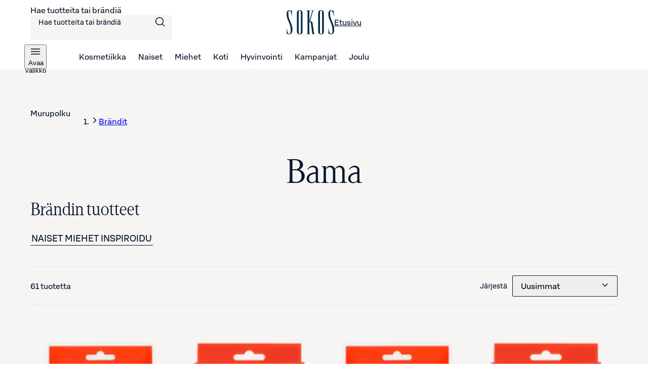

--- FILE ---
content_type: text/html; charset=utf-8
request_url: https://www.sokos.fi/tuotemerkit/bama?slug=bama&slug=bama&page=2
body_size: 53085
content:
<!DOCTYPE html><html lang="fi"><head><meta charSet="utf-8" data-next-head=""/><meta name="viewport" content="width=device-width" data-next-head=""/><title data-next-head="">Bama | Sokos verkkokauppa</title><meta name="robots" content="all" data-next-head=""/><meta name="description" content="Tervetuloa tutustumaan Sokoksen Bama -valikoimaan. Verkkokaupasta ja tavarataloistamme löydät aina parhaat ja ajankohtaisimmat tuotteet." data-next-head=""/><link rel="canonical" href="https://www.sokos.fi/tuotemerkit/bama" data-next-head=""/><link rel="next" href="https://www.sokos.fi/brands/bama?sivu=2" data-next-head=""/><meta property="og:url" content="https://www.sokos.fi/tuotemerkit/bama" data-next-head=""/><meta property="og:title" content="Bama | Sokos verkkokauppa" data-next-head=""/><meta property="og:image" content="/images/ogImageDefault.png" data-next-head=""/><meta property="og:type" content="website" data-next-head=""/><meta property="og:description" content="Tervetuloa tutustumaan Sokoksen Bama -valikoimaan. Verkkokaupasta ja tavarataloistamme löydät aina parhaat ja ajankohtaisimmat tuotteet." data-next-head=""/><link rel="icon" href="/favicons/favicon.ico" data-next-head=""/><link rel="apple-touch-icon-precomposed" href="/favicons/touch-icon.png" data-next-head=""/><meta name="msapplication-TileImage" content="/favicons/tile.png" data-next-head=""/><meta name="msapplication-TileColor" content="#018548" data-next-head=""/><link rel="preload" as="image" imageSrcSet="https://cdn.s-cloud.fi/v1/w16h16/assets/dam-id/3CfMt_ZKqPbAyzgHLMIwxf.webp 16w, https://cdn.s-cloud.fi/v1/w32h32/assets/dam-id/3CfMt_ZKqPbAyzgHLMIwxf.webp 32w, https://cdn.s-cloud.fi/v1/w48h48/assets/dam-id/3CfMt_ZKqPbAyzgHLMIwxf.webp 48w, https://cdn.s-cloud.fi/v1/w64h64/assets/dam-id/3CfMt_ZKqPbAyzgHLMIwxf.webp 64w, https://cdn.s-cloud.fi/v1/w96h96/assets/dam-id/3CfMt_ZKqPbAyzgHLMIwxf.webp 96w, https://cdn.s-cloud.fi/v1/w128h128/assets/dam-id/3CfMt_ZKqPbAyzgHLMIwxf.webp 128w, https://cdn.s-cloud.fi/v1/w150h150/assets/dam-id/3CfMt_ZKqPbAyzgHLMIwxf.webp 150w, https://cdn.s-cloud.fi/v1/w320h320/assets/dam-id/3CfMt_ZKqPbAyzgHLMIwxf.webp 320w, https://cdn.s-cloud.fi/v1/w768h768/assets/dam-id/3CfMt_ZKqPbAyzgHLMIwxf.webp 768w, https://cdn.s-cloud.fi/v1/w1200h1200/assets/dam-id/3CfMt_ZKqPbAyzgHLMIwxf.webp 1200w, https://cdn.s-cloud.fi/v1/w1920h1920/assets/dam-id/3CfMt_ZKqPbAyzgHLMIwxf.webp 1920w, https://cdn.s-cloud.fi/v1/w2048h2048/assets/dam-id/3CfMt_ZKqPbAyzgHLMIwxf.webp 2048w, https://cdn.s-cloud.fi/v1/w3840h3840/assets/dam-id/3CfMt_ZKqPbAyzgHLMIwxf.webp 3840w" imageSizes="(max-width: 1024px) 200px, 300px" data-next-head=""/><link rel="preload" as="image" imageSrcSet="https://cdn.s-cloud.fi/v1/w16h16/assets/dam-id/9rL0EKWOaUo9IQGNG4ih71.webp 16w, https://cdn.s-cloud.fi/v1/w32h32/assets/dam-id/9rL0EKWOaUo9IQGNG4ih71.webp 32w, https://cdn.s-cloud.fi/v1/w48h48/assets/dam-id/9rL0EKWOaUo9IQGNG4ih71.webp 48w, https://cdn.s-cloud.fi/v1/w64h64/assets/dam-id/9rL0EKWOaUo9IQGNG4ih71.webp 64w, https://cdn.s-cloud.fi/v1/w96h96/assets/dam-id/9rL0EKWOaUo9IQGNG4ih71.webp 96w, https://cdn.s-cloud.fi/v1/w128h128/assets/dam-id/9rL0EKWOaUo9IQGNG4ih71.webp 128w, https://cdn.s-cloud.fi/v1/w150h150/assets/dam-id/9rL0EKWOaUo9IQGNG4ih71.webp 150w, https://cdn.s-cloud.fi/v1/w320h320/assets/dam-id/9rL0EKWOaUo9IQGNG4ih71.webp 320w, https://cdn.s-cloud.fi/v1/w768h768/assets/dam-id/9rL0EKWOaUo9IQGNG4ih71.webp 768w, https://cdn.s-cloud.fi/v1/w1200h1200/assets/dam-id/9rL0EKWOaUo9IQGNG4ih71.webp 1200w, https://cdn.s-cloud.fi/v1/w1920h1920/assets/dam-id/9rL0EKWOaUo9IQGNG4ih71.webp 1920w, https://cdn.s-cloud.fi/v1/w2048h2048/assets/dam-id/9rL0EKWOaUo9IQGNG4ih71.webp 2048w, https://cdn.s-cloud.fi/v1/w3840h3840/assets/dam-id/9rL0EKWOaUo9IQGNG4ih71.webp 3840w" imageSizes="(max-width: 1024px) 200px, 300px" data-next-head=""/><link rel="preload" as="image" imageSrcSet="https://cdn.s-cloud.fi/v1/w16h16/assets/dam-id/EBukKedJK7u941yUF9nEXz.webp 16w, https://cdn.s-cloud.fi/v1/w32h32/assets/dam-id/EBukKedJK7u941yUF9nEXz.webp 32w, https://cdn.s-cloud.fi/v1/w48h48/assets/dam-id/EBukKedJK7u941yUF9nEXz.webp 48w, https://cdn.s-cloud.fi/v1/w64h64/assets/dam-id/EBukKedJK7u941yUF9nEXz.webp 64w, https://cdn.s-cloud.fi/v1/w96h96/assets/dam-id/EBukKedJK7u941yUF9nEXz.webp 96w, https://cdn.s-cloud.fi/v1/w128h128/assets/dam-id/EBukKedJK7u941yUF9nEXz.webp 128w, https://cdn.s-cloud.fi/v1/w150h150/assets/dam-id/EBukKedJK7u941yUF9nEXz.webp 150w, https://cdn.s-cloud.fi/v1/w320h320/assets/dam-id/EBukKedJK7u941yUF9nEXz.webp 320w, https://cdn.s-cloud.fi/v1/w768h768/assets/dam-id/EBukKedJK7u941yUF9nEXz.webp 768w, https://cdn.s-cloud.fi/v1/w1200h1200/assets/dam-id/EBukKedJK7u941yUF9nEXz.webp 1200w, https://cdn.s-cloud.fi/v1/w1920h1920/assets/dam-id/EBukKedJK7u941yUF9nEXz.webp 1920w, https://cdn.s-cloud.fi/v1/w2048h2048/assets/dam-id/EBukKedJK7u941yUF9nEXz.webp 2048w, https://cdn.s-cloud.fi/v1/w3840h3840/assets/dam-id/EBukKedJK7u941yUF9nEXz.webp 3840w" imageSizes="(max-width: 1024px) 200px, 300px" data-next-head=""/><link rel="preload" as="image" imageSrcSet="https://cdn.s-cloud.fi/v1/w16h16/assets/dam-id/52FdAOI2qsM8PaP6_r8Vqx.webp 16w, https://cdn.s-cloud.fi/v1/w32h32/assets/dam-id/52FdAOI2qsM8PaP6_r8Vqx.webp 32w, https://cdn.s-cloud.fi/v1/w48h48/assets/dam-id/52FdAOI2qsM8PaP6_r8Vqx.webp 48w, https://cdn.s-cloud.fi/v1/w64h64/assets/dam-id/52FdAOI2qsM8PaP6_r8Vqx.webp 64w, https://cdn.s-cloud.fi/v1/w96h96/assets/dam-id/52FdAOI2qsM8PaP6_r8Vqx.webp 96w, https://cdn.s-cloud.fi/v1/w128h128/assets/dam-id/52FdAOI2qsM8PaP6_r8Vqx.webp 128w, https://cdn.s-cloud.fi/v1/w150h150/assets/dam-id/52FdAOI2qsM8PaP6_r8Vqx.webp 150w, https://cdn.s-cloud.fi/v1/w320h320/assets/dam-id/52FdAOI2qsM8PaP6_r8Vqx.webp 320w, https://cdn.s-cloud.fi/v1/w768h768/assets/dam-id/52FdAOI2qsM8PaP6_r8Vqx.webp 768w, https://cdn.s-cloud.fi/v1/w1200h1200/assets/dam-id/52FdAOI2qsM8PaP6_r8Vqx.webp 1200w, https://cdn.s-cloud.fi/v1/w1920h1920/assets/dam-id/52FdAOI2qsM8PaP6_r8Vqx.webp 1920w, https://cdn.s-cloud.fi/v1/w2048h2048/assets/dam-id/52FdAOI2qsM8PaP6_r8Vqx.webp 2048w, https://cdn.s-cloud.fi/v1/w3840h3840/assets/dam-id/52FdAOI2qsM8PaP6_r8Vqx.webp 3840w" imageSizes="(max-width: 1024px) 200px, 300px" data-next-head=""/><link rel="preload" href="/fonts/sbonus/SBonusUX-Regular.woff2" as="font" type="font/woff2" crossorigin=""/><link rel="preload" href="/fonts/sbonus/SBonusUX-Medium.woff2" as="font" type="font/woff2" crossorigin=""/><link rel="preload" href="/fonts/sbonus/SBonusUX-Bold.woff2" as="font" type="font/woff2" crossorigin=""/><link rel="preload" href="/fonts/sokosDisplay/SokosDisplay-Regular.woff2" as="font" type="font/woff2" crossorigin=""/><link rel="preload" href="/fonts/sokosDisplay/SokosDisplay-Bold.woff2" as="font" type="font/woff2" crossorigin=""/><link rel="preload" href="/fonts/sokosDisplay/SokosDisplay-Italic.woff2" as="font" type="font/woff2" crossorigin=""/><link rel="preload" href="/fonts/sokosDisplay/SokosDisplay-BoldItalic.woff2" as="font" type="font/woff2" crossorigin=""/><link rel="preload" href="/icons/logo.svg" as="image" type="image/svg+xml"/><link rel="preconnect" href="https://images.ctfassets.net/" crossorigin=""/><link rel="preconnect" href="https://cdn.s-cloud.fi/" crossorigin=""/><link rel="preconnect" href="https://api.sokos.fi"/><link rel="preload" as="script" crossorigin="anonymous" integrity="sha384-PMBjS7JXD1R1uiHpU+QuCVc4KxgMdBegmc52UyT+uWQ2+BlptesLtmCBdPXxusIP" href="https://app.usercentrics.eu/browser-ui/3.21.1/loader.js"/><link rel="preload" as="script" crossorigin="anonymous" href="https://app.usercentrics.eu/browser-ui/3.21.1/index.module.js"/><link data-next-font="" rel="preconnect" href="/" crossorigin="anonymous"/><script id="giosg-script" defer="" type="text/plain" data-usercentrics="Giosg" data-nscript="beforeInteractive">(function (w, t, f) { var s = 'script', o = '_giosg', h = 'https://service.giosg.com', e, n; e = t.createElement(s); e.async = 1; e.src = h+'/live2/'+f; w[o] = w[o] || function () { (w[o]._e = w[o]._e || []).push(arguments); } ; w[o]._c = f; w[o]._h = h; n = t.getElementsByTagName(s)[0]; n.parentNode.insertBefore(e, n); })(window, document, 'a59c62f0-1ab7-11ec-b424-0242ac120021')</script><script type="text/javascript" id="disable-back-cache" data-nscript="beforeInteractive">
                (function () {
                  window.onpageshow = function(event) {
                    if (event.persisted) {
                      window.location.reload();
                    }
                  };
                })();
              </script><link rel="preload" href="/_next/static/css/d03f1f6dab93a981.css" as="style"/><link rel="stylesheet" href="/_next/static/css/d03f1f6dab93a981.css" data-n-g=""/><link rel="preload" href="/_next/static/css/d97e77d4028d6c67.css" as="style"/><link rel="stylesheet" href="/_next/static/css/d97e77d4028d6c67.css"/><link rel="preload" href="/_next/static/css/40b511dee51831ea.css" as="style"/><link rel="stylesheet" href="/_next/static/css/40b511dee51831ea.css" data-n-p=""/><link rel="preload" href="/_next/static/css/98ded8d8378eb73c.css" as="style"/><link rel="stylesheet" href="/_next/static/css/98ded8d8378eb73c.css"/><link rel="preload" href="/_next/static/css/17c7702cb0bcc967.css" as="style"/><link rel="stylesheet" href="/_next/static/css/17c7702cb0bcc967.css"/><link rel="preload" href="/_next/static/css/f4f03e5213606dc6.css" as="style"/><link rel="stylesheet" href="/_next/static/css/f4f03e5213606dc6.css" data-n-p=""/><link rel="preload" href="/_next/static/css/90204789d57221e4.css" as="style"/><link rel="stylesheet" href="/_next/static/css/90204789d57221e4.css" data-n-p=""/><link rel="preload" href="/_next/static/css/ea01470cb6198127.css" as="style"/><link rel="stylesheet" href="/_next/static/css/ea01470cb6198127.css"/><link rel="preload" href="/_next/static/css/10553aa8402a4e42.css" as="style"/><link rel="stylesheet" href="/_next/static/css/10553aa8402a4e42.css"/><noscript data-n-css=""></noscript><script defer="" nomodule="" src="/_next/static/chunks/polyfills-42372ed130431b0a.js"></script><script defer="" src="/_next/static/chunks/6387.c15acb64f6b4daa4.js"></script><script defer="" src="/_next/static/chunks/7532.14050532ff7f979f.js"></script><script defer="" src="/_next/static/chunks/5469.3795fef86fb8b929.js"></script><script defer="" src="/_next/static/chunks/5035.57cb3b1db983568e.js"></script><script src="/_next/static/chunks/webpack-0818ab5031420e87.js" defer=""></script><script src="/_next/static/chunks/framework-917ee7b42e329568.js" defer=""></script><script src="/_next/static/chunks/main-906a7cf823fe419a.js" defer=""></script><script src="/_next/static/chunks/pages/_app-4a03008c3a8e43fc.js" defer=""></script><script src="/_next/static/chunks/4286a96f-3f3b8eeb4730468f.js" defer=""></script><script src="/_next/static/chunks/3198-41d9bfff31055a83.js" defer=""></script><script src="/_next/static/chunks/2706-0a36f4ef3139c296.js" defer=""></script><script src="/_next/static/chunks/1948-627b9b7a7db802f9.js" defer=""></script><script src="/_next/static/chunks/4351-28fc2aa413438d4c.js" defer=""></script><script src="/_next/static/chunks/8902-29c782ec234d95f0.js" defer=""></script><script src="/_next/static/chunks/3387-2cabe6cd5b22ae60.js" defer=""></script><script src="/_next/static/chunks/7483-782b351b06e2df1a.js" defer=""></script><script src="/_next/static/chunks/9994-8c13fb9b0c808b26.js" defer=""></script><script src="/_next/static/chunks/7100-18f2bb91272705a4.js" defer=""></script><script src="/_next/static/chunks/4108-c41d5eb84e89a7c6.js" defer=""></script><script src="/_next/static/chunks/8605-e61c564a891aab3d.js" defer=""></script><script src="/_next/static/chunks/6662-1245be7229cc16d0.js" defer=""></script><script src="/_next/static/chunks/4071-f360192ea584d2cf.js" defer=""></script><script src="/_next/static/chunks/2781-60beaab8d4491dd0.js" defer=""></script><script src="/_next/static/chunks/pages/brands/%5B...slugs%5D-b9baee06258c75ed.js" defer=""></script><script src="/_next/static/Ql3GRW6xtFI7aHgFcQLiq/_buildManifest.js" defer=""></script><script src="/_next/static/Ql3GRW6xtFI7aHgFcQLiq/_ssgManifest.js" defer=""></script></head><body><div id="__next"><div data-theme="sokos"><div class="LoadingWrapper_container__QiAna"><div aria-busy="false" class="LoadingWrapper_content__71gPG LoadingWrapper_fullPage__q1gAT" data-testid="loading-wrapper-content"><div class="layout_background__m_SSc" data-testid="layout-background"><header data-testid="sokos-main-header" class="Header_header__Q8rE_ Header_visible__apJF5"><div class="SkipLink_skipLink__bPCtk Header_skipToMainLink__WeDh3"><a class="lmDYdu jGBKaI glTptP fUBnMi dsiSgT hCqNaY iNqcMK cDAIqS ezOUFp fXZpbv gnuVSH kBTQcH jnSJHh iuAEII brXWGL kWaomU jBllvQ JSkFf iiAowz eykkQy jbWIzK bkprhX dpgZZi hRrbwS dxFgWZ dBrvLq dtdLFt kVvJSQ giyUvQ iXGykK bifBhr fQOBqB fOsFRE jJBFyI dKkbFD gMPGVx dOiUBQ jOzEjW hHCbUC jieMdO eouSjW hCjizW hEwOgS fkiTUx" href="/brands/bama?slug=bama&amp;slug=bama&amp;page=2#main-content">Siirry suoraan sisältöön</a></div><div class="LayoutBlockWrapper_container__qoZjV LayoutBlockWrapper_removeTheme__GudyV"><div class="Header_container__4PH5H Header_desktopHeader__uPokN"><div class="Header_topBar__Cts6j"><div class="Header_topBarLeft__ejO2J"><div class="SearchInput_container__Ov4Ts" data-test-id="header-search-container" data-is-open="false"><form role="search" data-testid="desktop-search-form" class="SearchInput_searchForm__Jj_GS" autoComplete="on"><span class="sds-Icon-wrapper SearchInput_searchIcon__aMpEl"><svg fill="none" xmlns="http://www.w3.org/2000/svg" viewBox="0 0 24 24" height="24" width="24" aria-hidden="true"><path fill-rule="evenodd" d="M16.102 16.162a8 8 0 1 1 1.06-1.06l4.368 4.368-1.06 1.06zM17.5 10a6.5 6.5 0 1 1-13 0 6.5 6.5 0 0 1 13 0" fill="currentColor"></path></svg></span><span class="hrfAMI dWTPlI jYOntY bXKmQE jtDyud bCCWsV"><label for="desktop-search">Hae tuotteita tai brändiä</label></span><input class="SearchInput_input__sfp6G dDUgbl KQAtz bLJQeN dIJLKK cssYJL hLZGJr fjBGAB cdObhN iqyMWd cICYQB iJhhNN fTiAgR cOiEaJ hqQPsl jFGnKd gsvWqJ fUmbzZ glTptP jGBKaI biVeDO iRioEu jmpEIe yKqpC cDAIqS kHbNSd fQibrM gXPJXQ hZwOVU jtcqFJ jDNFry hbkahC czJuzF cWOVbC eoYMbT jHblWw hUwMZx lbKwCA ijNMuD kLfEko jmxAqY dcjnVV llpRim fvKdZK kCHiBk dFGEAy jzDavz gMPGVx" inputMode="search" name="main-search" maxLength="250" data-testid="desktop-search-input" enterKeyHint="go" autoComplete="off" role="combobox" aria-expanded="false" aria-controls="quick-search-results" aria-haspopup="false" id="desktop-search" value=""/></form></div></div><a class="SmartLink_smartLink__K_q8q Header_sokosLogoLink__d72cV" data-testid="header-logo-link-desktop" href="/"><img src="/icons/logo.svg" alt="Sokos logo"/><span class="hrfAMI dWTPlI jYOntY bXKmQE jtDyud bCCWsV">Etusivu</span></a><div class="Header_topBarRight__hhOGU"></div></div><nav class="Header_bottomBar__lXAQB"><button class="IconButton_container__tUedT Header_hamburgerBtn__m0mPV jGBKaI edjyJV jmxAqY dsiSgT iivLdK iNqcMK cDAIqS cEagbj fXZpbv gnuVSH kBTQcH jnSJHh iuAEII brXWGL kWaomU jBllvQ fZsWiJ iUUsYt eykkQy jbWIzK bkprhX dpgZZi hRrbwS dxFgWZ dBrvLq dtdLFt kVvJSQ giyUvQ iXGykK bifBhr fQOBqB fOsFRE jJBFyI dKkbFD jGTEre dOiUBQ izqHue hzgrDW cziVnq jscvvW hnsbjG iMfhuK fuEynB" type="button" data-testid="navigation-drawer-button-desktop" aria-haspopup="true"><span class="dpxXYK fJsdrQ hPemmX bHTpI hbvpSN boseDS fCXUwA hAyPKj iBghOp Godrc bxoqaQ button-icon" aria-hidden="true"><span class="sds-Icon-wrapper"><svg fill="none" xmlns="http://www.w3.org/2000/svg" viewBox="0 0 24 24" height="24" width="24"><path d="M21 7.75H3v-1.5h18zm0 5H3v-1.5h18zm-18 5h18v-1.5H3z" fill="currentColor" fill-rule="evenodd"></path></svg></span></span><span class="hrfAMI dWTPlI jYOntY bXKmQE jtDyud bCCWsV">Avaa valikko</span></button><ul role="list"><li><a class="SmartLink_smartLink__K_q8q" data-testid="header-kosmetiikka-link" href="/kategoria/kosmetiikka">Kosmetiikka</a></li><li><a class="SmartLink_smartLink__K_q8q" data-testid="header-naiset-link" href="/kategoria/muoti">Naiset</a></li><li><a class="SmartLink_smartLink__K_q8q" data-testid="header-miehet-link" href="/kategoria/miehet">Miehet</a></li><li><a class="SmartLink_smartLink__K_q8q" data-testid="header-koti-link" href="/kategoria/koti">Koti</a></li><li><a class="SmartLink_smartLink__K_q8q" data-testid="header-hyvinvointi-link" href="/kategoria/hyvinvointi">Hyvinvointi</a></li><li><a class="SmartLink_smartLink__K_q8q" data-testid="header-kampanjat-link" href="/kategoria/kampanjat">Kampanjat</a></li><li><a class="SmartLink_smartLink__K_q8q" data-testid="header-joulu-link" href="/kategoria/joulu">Joulu</a></li></ul></nav></div><div class="Header_container__4PH5H Header_mobileHeader__QxFIl" data-testid="mobile-header"><div class="Header_topBar__Cts6j"><div class="Header_topBarLeft__ejO2J"><button class="IconButton_container__tUedT Header_hamburgerBtn__m0mPV jGBKaI edjyJV jmxAqY dsiSgT iivLdK iNqcMK cDAIqS cEagbj fXZpbv gnuVSH kBTQcH jnSJHh iuAEII brXWGL kWaomU jBllvQ fZsWiJ iUUsYt eykkQy jbWIzK bkprhX dpgZZi hRrbwS dxFgWZ dBrvLq dtdLFt kVvJSQ giyUvQ iXGykK bifBhr fQOBqB fOsFRE jJBFyI dKkbFD jGTEre dOiUBQ izqHue hzgrDW cziVnq jscvvW hnsbjG iMfhuK fuEynB" type="button" data-testid="navigation-drawer-button-mobile" aria-haspopup="true"><span class="dpxXYK fJsdrQ hPemmX bHTpI hbvpSN boseDS fCXUwA hAyPKj iBghOp Godrc bxoqaQ button-icon" aria-hidden="true"><span class="sds-Icon-wrapper"><svg fill="none" xmlns="http://www.w3.org/2000/svg" viewBox="0 0 24 24" height="24" width="24"><path d="M21 7.75H3v-1.5h18zm0 5H3v-1.5h18zm-18 5h18v-1.5H3z" fill="currentColor" fill-rule="evenodd"></path></svg></span></span><span class="hrfAMI dWTPlI jYOntY bXKmQE jtDyud bCCWsV">Avaa valikko</span></button></div><a class="SmartLink_smartLink__K_q8q Header_sokosLogoLink__d72cV" data-testid="header-logo-link-mobile" href="/"><img src="/icons/logo.svg" alt="Sokos logo"/><span class="hrfAMI dWTPlI jYOntY bXKmQE jtDyud bCCWsV">Etusivu</span></a><div class="Header_topBarRight__hhOGU"></div></div><div class="Header_bottomBar__lXAQB"></div></div></div></header><div id="root-content" class="LoadingWrapper_container__QiAna"><div aria-busy="false" class="LoadingWrapper_content__71gPG LoadingWrapper_layout__Ql6o6" data-testid="loading-wrapper-content"><main class="layout_contentContainer__Dwy4h" id="main-content"><div class="LayoutBlockWrapper_container__qoZjV LayoutBlockWrapper_stretchOverParent__cejps LayoutBlockWrapper_noPadding__se9k6"><div data-testid="page-hero-banner"><div class="HeroImage_wrapper__D1dLK"></div></div></div><div class="LayoutBlockWrapper_container__qoZjV LayoutBlockWrapper_noPadding__se9k6 BrandPage_brandPageContainer__yORRz ContentPageLayout_contents__iiNnL"><div class="ContentPageLayout_contentArea__EBvks"><nav class="LayoutBlockWrapper_container__qoZjV PageBreadcrumbs_container__i2e7v PageBreadcrumbs_padding__I5KQm" aria-labelledby="breadcrumbs-label"><span class="hrfAMI dWTPlI jYOntY bXKmQE jtDyud bCCWsV" id="breadcrumbs-label">Murupolku</span><ol class="PageBreadcrumbs_mobile__QVkI4 jaioUT krXxSs jOhYEo fcTGgr"><li class="dsiSgT jaioUT KfTuN kfgXUG AMJxh cpxVBx rBeOd cRHmuZ VnuJh iEygBN"><span class="sds-Icon-wrapper jJXfFZ iqwDKT iBghOp Godrc cEagbj XPltS hbvpSN kKZBAw jhztmh hDRwax"><svg fill="none" xmlns="http://www.w3.org/2000/svg" viewBox="0 0 16 16" height="16" width="16" aria-hidden="true"><path fill-rule="evenodd" d="M9.44 8 4.97 3.53l1.06-1.06L11.56 8l-5.53 5.53-1.06-1.06z" fill="currentColor"></path></svg></span><a class="fXZpbv gnuVSH cEagbj cEagbj dJmcbh lmDYdu clvpcx eXLCCE chfaMw eFhLPk bifcPB jcBzjx kdnKPA jtSwqc" data-testid="breadcrumb-mobile-item-0" href="/tuotemerkit">Brändit</a></li></ol><ol class="PageBreadcrumbs_desktop__qjJNJ jaioUT krXxSs jOhYEo fcTGgr"><li class="dsiSgT jaioUT KfTuN kfgXUG AMJxh cpxVBx rBeOd cRHmuZ VnuJh iEygBN"><span class="sds-Icon-wrapper jJXfFZ iqwDKT iBghOp Godrc cEagbj XPltS hbvpSN kKZBAw jhztmh hDRwax"><svg fill="none" xmlns="http://www.w3.org/2000/svg" viewBox="0 0 16 16" height="16" width="16" aria-hidden="true"><path fill-rule="evenodd" d="M9.44 8 4.97 3.53l1.06-1.06L11.56 8l-5.53 5.53-1.06-1.06z" fill="currentColor"></path></svg></span><a class="fXZpbv gnuVSH cEagbj cEagbj dJmcbh lmDYdu clvpcx eXLCCE chfaMw eFhLPk bifcPB jcBzjx kdnKPA jtSwqc" data-testid="breadcrumb-item-0" href="/tuotemerkit">Brändit</a></li></ol></nav><div class="LayoutBlockWrapper_container__qoZjV ContentPageLayout_shared_centeredHeader__4uDEE"><h1>Bama</h1></div><div class="LayoutBlockWrapper_container__qoZjV"><h2 class="BrandPage_allProductsTitle___PLTk" id="products">Brändin tuotteet</h2></div><div class="LayoutBlockWrapper_container__qoZjV Subcategories_container__Vp7WQ"><div class="SkipLink_skipLink__bPCtk Subcategories_skipLink__Kjvel"><a class="lmDYdu jGBKaI glTptP fUBnMi dsiSgT hCqNaY iNqcMK cDAIqS ezOUFp fXZpbv gnuVSH kBTQcH jnSJHh iuAEII brXWGL kWaomU jBllvQ JSkFf iiAowz eykkQy jbWIzK bkprhX dpgZZi hRrbwS dxFgWZ dBrvLq dtdLFt kVvJSQ giyUvQ iXGykK bifBhr fQOBqB fOsFRE jJBFyI dKkbFD gMPGVx dOiUBQ jOzEjW hHCbUC jieMdO eouSjW hCjizW hEwOgS fkiTUx" href="/brands/bama?slug=bama&amp;slug=bama&amp;page=2#end-of-subcategories-sub-navigation">Ohita alakategorioiden lista</a></div><div data-testid="subcategories" class="Subcategories_subcategoriesContainer__bcYG3"><ul role="list" class="Subcategories_subcategories__9ZzZP" data-testid="subcategories"><li><a class="SmartLink_smartLink__K_q8q SmartLink_standalone__2hhb7 SmartLink_medium__09hct" href="/tuotemerkit/bama/muoti">Naiset</a></li><li><a class="SmartLink_smartLink__K_q8q SmartLink_standalone__2hhb7 SmartLink_medium__09hct" href="/tuotemerkit/bama/miehet">Miehet</a></li><li><a class="SmartLink_smartLink__K_q8q SmartLink_standalone__2hhb7 SmartLink_medium__09hct" href="/tuotemerkit/bama/inspiroidu">Inspiroidu</a></li></ul><span class="hrfAMI dWTPlI jYOntY bXKmQE jtDyud bCCWsV"><span id="end-of-subcategories-sub-navigation" class="SkipLink_skipAnchor__8YISh"> </span></span></div></div><div class="LayoutBlockWrapper_container__qoZjV ProductListFilters_container__4520N"><div class="ProductListFilters_filterBarContainer__z880B"><div class="ProductListFilters_filterBarWrapper__jaGmk"><div class="ProductListFilters_mobileFilterBar__8rglZ"><span data-testid="test-product-count-mobile">61 tuotetta</span><button class="jGBKaI edjyJV jmxAqY dsiSgT iivLdK iNqcMK cDAIqS cEagbj fXZpbv gnuVSH kBTQcH jnSJHh iuAEII brXWGL kWaomU jBllvQ fZsWiJ iUUsYt eykkQy jbWIzK bkprhX dpgZZi hRrbwS dxFgWZ dBrvLq dtdLFt kVvJSQ giyUvQ iXGykK bifBhr fQOBqB fOsFRE jJBFyI dKkbFD jGTEre gkMjNK izqHue hzgrDW cziVnq jscvvW hnsbjG iMfhuK fuEynB" data-testid="test-toggle-mobile-filters">Rajaa<span class="sds-Icon-wrapper"><svg fill="none" xmlns="http://www.w3.org/2000/svg" viewBox="0 0 16 16" height="16" width="16" aria-hidden="true"><path d="M9.25 1v4h1.5V3.75H14v-1.5h-3.25V1zM7.5 3.75H2v-1.5h5.5zm-5.5 5h2.25V10h1.5V6h-1.5v1.25H2zm12-1.5v1.5H7.5v-1.5zm-7.5 6.5v-1.5H2v1.5zm3.25-1.5V11h-1.5v4h1.5v-1.25H14v-1.5z" fill="currentColor" fill-rule="evenodd"></path></svg></span></button></div><div class="ProductListFilters_filterBarVisibilityWrapper__osysv"><div class="FilterBar_container__EL59p"><div class="FilterBar_productCount__xfl2T" data-testid="test-product-count" aria-live="polite">61 tuotetta</div><div class="FilterBar_filtersWrapper__rWvxn FilterBar_sorting__5hBed"><span class="FilterBar_label__lHxXx">Järjestä</span><div class="FilterBar_filters__IAujo"><div class="FilterBar_filter__PEvQ9"><div class="Select_container__gh3gN"><button class="Select_select__6_rdD jGBKaI glTptP jmxAqY dsiSgT iivLdK iNqcMK cDAIqS cEagbj fXZpbv gnuVSH kBTQcH jnSJHh iuAEII brXWGL kWaomU jBllvQ fZsWiJ iUUsYt eykkQy jbWIzK bkprhX dpgZZi hRrbwS dxFgWZ dBrvLq dtdLFt kVvJSQ giyUvQ iXGykK bifBhr fQOBqB fOsFRE jJBFyI dKkbFD gMPGVx dOiUBQ jOzEjW hHCbUC jieMdO eouSjW hCjizW hEwOgS fkiTUx bxWITM" aria-activedescendant="" aria-controls="productSort-menu" aria-expanded="false" aria-haspopup="listbox" aria-labelledby="productSort-label" id="productSort-toggle-button" role="combobox" tabindex="0" type="button"><span class="Select_labelWrapper__E5klO"><label id="productSort-label" for="productSort-toggle-button"><span data-testid="select-product-sorting-selected-value">Uusimmat</span></label><div data-testid="select-product-sorting-expand-button" class="Select_button__HYpCq"><span class="sds-Icon-wrapper Select_icon__1uyxm"><svg fill="none" xmlns="http://www.w3.org/2000/svg" viewBox="0 0 16 16" height="16" width="16" aria-hidden="true"><path fill-rule="evenodd" d="m8 9.44 4.47-4.47 1.06 1.06L8 11.562l-5.53-5.53L3.53 4.97z" fill="currentColor"></path></svg></span></div></span></button><ul id="productSort-menu" role="listbox" aria-labelledby="productSort-label" class="Select_menu__qiiY6 Select_right__6cL05"><li class="Select_menuItem__zHb5V Select_selectedItem__2O8lN Select_highlightedItem__q_l8o" role="option" aria-selected="true" id="productSort-item-0" data-testid="select-product-sorting-0-select-item">Uusimmat</li><li class="Select_menuItem__zHb5V" role="option" aria-selected="false" id="productSort-item-1" data-testid="select-product-sorting-1-select-item">Myydyimmät</li><li class="Select_menuItem__zHb5V" role="option" aria-selected="false" id="productSort-item-2" data-testid="select-product-sorting-2-select-item">Korkein hinta</li><li class="Select_menuItem__zHb5V" role="option" aria-selected="false" id="productSort-item-3" data-testid="select-product-sorting-3-select-item">Edullisin hinta</li><li class="Select_menuItem__zHb5V" role="option" aria-selected="false" id="productSort-item-4" data-testid="select-product-sorting-4-select-item">Nimi A – Ö</li><li class="Select_menuItem__zHb5V" role="option" aria-selected="false" id="productSort-item-5" data-testid="select-product-sorting-5-select-item">Nimi Ö – A</li></ul></div></div></div></div></div></div></div></div></div><div class="LayoutBlockWrapper_container__qoZjV"><div class="productGrid_productGridWrapper__K6X1u productGrid_isPlp__WV2VX" data-testid="product-grid-category"><div id="html-body" class="LoadingWrapper_container__QiAna productGrid_productGrid__i54lo"><div aria-busy="false" class="LoadingWrapper_content__71gPG" data-testid="loading-wrapper-content"><div class="productGrid_row__QNkAk"><article class="ProductCard_container__bU1js dZSjNo ejMiBM bDLJFi dJmcbh brXWGL hJNUPk cfwmdH JSywc judwbG gIRXmq jGlOUa djzEpq EHKAQ" data-testid="product-1" aria-labelledby="110868142-name"><div data-testid="card-loading-wrapper" class="LoadingWrapper_container__QiAna ProductCard_loadingWrapper__u3_zi"><div aria-busy="false" class="LoadingWrapper_content__71gPG" data-testid="loading-wrapper-content"><div class="ProductCard_paddingContainer__ztmDW"><div class="ProductCard_imageContainer__i5mz_"><img alt="" width="300" height="300" decoding="async" data-nimg="1" style="color:transparent" sizes="(max-width: 1024px) 200px, 300px" srcSet="https://cdn.s-cloud.fi/v1/w16h16/assets/dam-id/3CfMt_ZKqPbAyzgHLMIwxf.webp 16w, https://cdn.s-cloud.fi/v1/w32h32/assets/dam-id/3CfMt_ZKqPbAyzgHLMIwxf.webp 32w, https://cdn.s-cloud.fi/v1/w48h48/assets/dam-id/3CfMt_ZKqPbAyzgHLMIwxf.webp 48w, https://cdn.s-cloud.fi/v1/w64h64/assets/dam-id/3CfMt_ZKqPbAyzgHLMIwxf.webp 64w, https://cdn.s-cloud.fi/v1/w96h96/assets/dam-id/3CfMt_ZKqPbAyzgHLMIwxf.webp 96w, https://cdn.s-cloud.fi/v1/w128h128/assets/dam-id/3CfMt_ZKqPbAyzgHLMIwxf.webp 128w, https://cdn.s-cloud.fi/v1/w150h150/assets/dam-id/3CfMt_ZKqPbAyzgHLMIwxf.webp 150w, https://cdn.s-cloud.fi/v1/w320h320/assets/dam-id/3CfMt_ZKqPbAyzgHLMIwxf.webp 320w, https://cdn.s-cloud.fi/v1/w768h768/assets/dam-id/3CfMt_ZKqPbAyzgHLMIwxf.webp 768w, https://cdn.s-cloud.fi/v1/w1200h1200/assets/dam-id/3CfMt_ZKqPbAyzgHLMIwxf.webp 1200w, https://cdn.s-cloud.fi/v1/w1920h1920/assets/dam-id/3CfMt_ZKqPbAyzgHLMIwxf.webp 1920w, https://cdn.s-cloud.fi/v1/w2048h2048/assets/dam-id/3CfMt_ZKqPbAyzgHLMIwxf.webp 2048w, https://cdn.s-cloud.fi/v1/w3840h3840/assets/dam-id/3CfMt_ZKqPbAyzgHLMIwxf.webp 3840w" src="3CfMt_ZKqPbAyzgHLMIwxf"/></div></div><div class="ProductCard_info__ZiYnJ" data-testid="product-card-info"><span class="ProductCard_brand__rA6z1" data-testid="product-card-brand">Bama</span><div id="110868142-name" class="ProductCard_productNameContainer__tr9aH"><a class="SmartLink_smartLink__K_q8q ProductCard_productName__9h43w" data-testid="product-name-1" href="/tuote/110868142/bama-alutherm-airtech-40-41-110868142"><span class="hrfAMI dWTPlI jYOntY bXKmQE jtDyud bCCWsV">Bama<!-- --> </span>Alutherm Airtech 40/41</a></div><div class="ProductCard_ratingAndVariants__jzKEr"></div><div class="ProductCard_price__DghVU"><div class="ProductCardPrice_productPrice__05pJQ ProductCard_price__DghVU"><span class="ProductCardPrice_finalPrice__IX9Zt" data-testid="final-price"><span class="hrfAMI dWTPlI jYOntY bXKmQE jtDyud bCCWsV">Hinta</span>9,95 €</span></div></div></div></div></div></article><article class="ProductCard_container__bU1js dZSjNo ejMiBM bDLJFi dJmcbh brXWGL hJNUPk cfwmdH JSywc judwbG gIRXmq jGlOUa djzEpq EHKAQ" data-testid="product-2" aria-labelledby="110868125-name"><div data-testid="card-loading-wrapper" class="LoadingWrapper_container__QiAna ProductCard_loadingWrapper__u3_zi"><div aria-busy="false" class="LoadingWrapper_content__71gPG" data-testid="loading-wrapper-content"><div class="ProductCard_paddingContainer__ztmDW"><div class="ProductCard_imageContainer__i5mz_"><img alt="" width="300" height="300" decoding="async" data-nimg="1" style="color:transparent" sizes="(max-width: 1024px) 200px, 300px" srcSet="https://cdn.s-cloud.fi/v1/w16h16/assets/dam-id/9rL0EKWOaUo9IQGNG4ih71.webp 16w, https://cdn.s-cloud.fi/v1/w32h32/assets/dam-id/9rL0EKWOaUo9IQGNG4ih71.webp 32w, https://cdn.s-cloud.fi/v1/w48h48/assets/dam-id/9rL0EKWOaUo9IQGNG4ih71.webp 48w, https://cdn.s-cloud.fi/v1/w64h64/assets/dam-id/9rL0EKWOaUo9IQGNG4ih71.webp 64w, https://cdn.s-cloud.fi/v1/w96h96/assets/dam-id/9rL0EKWOaUo9IQGNG4ih71.webp 96w, https://cdn.s-cloud.fi/v1/w128h128/assets/dam-id/9rL0EKWOaUo9IQGNG4ih71.webp 128w, https://cdn.s-cloud.fi/v1/w150h150/assets/dam-id/9rL0EKWOaUo9IQGNG4ih71.webp 150w, https://cdn.s-cloud.fi/v1/w320h320/assets/dam-id/9rL0EKWOaUo9IQGNG4ih71.webp 320w, https://cdn.s-cloud.fi/v1/w768h768/assets/dam-id/9rL0EKWOaUo9IQGNG4ih71.webp 768w, https://cdn.s-cloud.fi/v1/w1200h1200/assets/dam-id/9rL0EKWOaUo9IQGNG4ih71.webp 1200w, https://cdn.s-cloud.fi/v1/w1920h1920/assets/dam-id/9rL0EKWOaUo9IQGNG4ih71.webp 1920w, https://cdn.s-cloud.fi/v1/w2048h2048/assets/dam-id/9rL0EKWOaUo9IQGNG4ih71.webp 2048w, https://cdn.s-cloud.fi/v1/w3840h3840/assets/dam-id/9rL0EKWOaUo9IQGNG4ih71.webp 3840w" src="9rL0EKWOaUo9IQGNG4ih71"/></div></div><div class="ProductCard_info__ZiYnJ" data-testid="product-card-info"><span class="ProductCard_brand__rA6z1" data-testid="product-card-brand">Bama</span><div id="110868125-name" class="ProductCard_productNameContainer__tr9aH"><a class="SmartLink_smartLink__K_q8q ProductCard_productName__9h43w" data-testid="product-name-2" href="/tuote/110868125/bama-premium-lambskin-38-39-110868125"><span class="hrfAMI dWTPlI jYOntY bXKmQE jtDyud bCCWsV">Bama<!-- --> </span>Premium Lambskin 38/39</a></div><div class="ProductCard_ratingAndVariants__jzKEr"></div><div class="ProductCard_price__DghVU"><div class="ProductCardPrice_productPrice__05pJQ ProductCard_price__DghVU"><span class="ProductCardPrice_finalPrice__IX9Zt" data-testid="final-price"><span class="hrfAMI dWTPlI jYOntY bXKmQE jtDyud bCCWsV">Hinta</span>19,95 €</span></div></div></div></div></div></article><article class="ProductCard_container__bU1js dZSjNo ejMiBM bDLJFi dJmcbh brXWGL hJNUPk cfwmdH JSywc judwbG gIRXmq jGlOUa djzEpq EHKAQ" data-testid="product-3" aria-labelledby="110868113-name"><div data-testid="card-loading-wrapper" class="LoadingWrapper_container__QiAna ProductCard_loadingWrapper__u3_zi"><div aria-busy="false" class="LoadingWrapper_content__71gPG" data-testid="loading-wrapper-content"><div class="ProductCard_paddingContainer__ztmDW"><div class="ProductCard_imageContainer__i5mz_"><img alt="" width="300" height="300" decoding="async" data-nimg="1" style="color:transparent" sizes="(max-width: 1024px) 200px, 300px" srcSet="https://cdn.s-cloud.fi/v1/w16h16/assets/dam-id/EBukKedJK7u941yUF9nEXz.webp 16w, https://cdn.s-cloud.fi/v1/w32h32/assets/dam-id/EBukKedJK7u941yUF9nEXz.webp 32w, https://cdn.s-cloud.fi/v1/w48h48/assets/dam-id/EBukKedJK7u941yUF9nEXz.webp 48w, https://cdn.s-cloud.fi/v1/w64h64/assets/dam-id/EBukKedJK7u941yUF9nEXz.webp 64w, https://cdn.s-cloud.fi/v1/w96h96/assets/dam-id/EBukKedJK7u941yUF9nEXz.webp 96w, https://cdn.s-cloud.fi/v1/w128h128/assets/dam-id/EBukKedJK7u941yUF9nEXz.webp 128w, https://cdn.s-cloud.fi/v1/w150h150/assets/dam-id/EBukKedJK7u941yUF9nEXz.webp 150w, https://cdn.s-cloud.fi/v1/w320h320/assets/dam-id/EBukKedJK7u941yUF9nEXz.webp 320w, https://cdn.s-cloud.fi/v1/w768h768/assets/dam-id/EBukKedJK7u941yUF9nEXz.webp 768w, https://cdn.s-cloud.fi/v1/w1200h1200/assets/dam-id/EBukKedJK7u941yUF9nEXz.webp 1200w, https://cdn.s-cloud.fi/v1/w1920h1920/assets/dam-id/EBukKedJK7u941yUF9nEXz.webp 1920w, https://cdn.s-cloud.fi/v1/w2048h2048/assets/dam-id/EBukKedJK7u941yUF9nEXz.webp 2048w, https://cdn.s-cloud.fi/v1/w3840h3840/assets/dam-id/EBukKedJK7u941yUF9nEXz.webp 3840w" src="EBukKedJK7u941yUF9nEXz"/></div></div><div class="ProductCard_info__ZiYnJ" data-testid="product-card-info"><span class="ProductCard_brand__rA6z1" data-testid="product-card-brand">Bama</span><div id="110868113-name" class="ProductCard_productNameContainer__tr9aH"><a class="SmartLink_smartLink__K_q8q ProductCard_productName__9h43w" data-testid="product-name-3" href="/tuote/110868113/bama-alutherm-airtech-38-39-110868113"><span class="hrfAMI dWTPlI jYOntY bXKmQE jtDyud bCCWsV">Bama<!-- --> </span>Alutherm Airtech 38/39</a></div><div class="ProductCard_ratingAndVariants__jzKEr"></div><div class="ProductCard_price__DghVU"><div class="ProductCardPrice_productPrice__05pJQ ProductCard_price__DghVU"><span class="ProductCardPrice_finalPrice__IX9Zt" data-testid="final-price"><span class="hrfAMI dWTPlI jYOntY bXKmQE jtDyud bCCWsV">Hinta</span>9,95 €</span></div></div></div></div></div></article><article class="ProductCard_container__bU1js dZSjNo ejMiBM bDLJFi dJmcbh brXWGL hJNUPk cfwmdH JSywc judwbG gIRXmq jGlOUa djzEpq EHKAQ" data-testid="product-4" aria-labelledby="110868050-name"><div data-testid="card-loading-wrapper" class="LoadingWrapper_container__QiAna ProductCard_loadingWrapper__u3_zi"><div aria-busy="false" class="LoadingWrapper_content__71gPG" data-testid="loading-wrapper-content"><div class="ProductCard_paddingContainer__ztmDW"><div class="ProductCard_imageContainer__i5mz_"><img alt="" width="300" height="300" decoding="async" data-nimg="1" style="color:transparent" sizes="(max-width: 1024px) 200px, 300px" srcSet="https://cdn.s-cloud.fi/v1/w16h16/assets/dam-id/52FdAOI2qsM8PaP6_r8Vqx.webp 16w, https://cdn.s-cloud.fi/v1/w32h32/assets/dam-id/52FdAOI2qsM8PaP6_r8Vqx.webp 32w, https://cdn.s-cloud.fi/v1/w48h48/assets/dam-id/52FdAOI2qsM8PaP6_r8Vqx.webp 48w, https://cdn.s-cloud.fi/v1/w64h64/assets/dam-id/52FdAOI2qsM8PaP6_r8Vqx.webp 64w, https://cdn.s-cloud.fi/v1/w96h96/assets/dam-id/52FdAOI2qsM8PaP6_r8Vqx.webp 96w, https://cdn.s-cloud.fi/v1/w128h128/assets/dam-id/52FdAOI2qsM8PaP6_r8Vqx.webp 128w, https://cdn.s-cloud.fi/v1/w150h150/assets/dam-id/52FdAOI2qsM8PaP6_r8Vqx.webp 150w, https://cdn.s-cloud.fi/v1/w320h320/assets/dam-id/52FdAOI2qsM8PaP6_r8Vqx.webp 320w, https://cdn.s-cloud.fi/v1/w768h768/assets/dam-id/52FdAOI2qsM8PaP6_r8Vqx.webp 768w, https://cdn.s-cloud.fi/v1/w1200h1200/assets/dam-id/52FdAOI2qsM8PaP6_r8Vqx.webp 1200w, https://cdn.s-cloud.fi/v1/w1920h1920/assets/dam-id/52FdAOI2qsM8PaP6_r8Vqx.webp 1920w, https://cdn.s-cloud.fi/v1/w2048h2048/assets/dam-id/52FdAOI2qsM8PaP6_r8Vqx.webp 2048w, https://cdn.s-cloud.fi/v1/w3840h3840/assets/dam-id/52FdAOI2qsM8PaP6_r8Vqx.webp 3840w" src="52FdAOI2qsM8PaP6_r8Vqx"/></div></div><div class="ProductCard_info__ZiYnJ" data-testid="product-card-info"><span class="ProductCard_brand__rA6z1" data-testid="product-card-brand">Bama</span><div id="110868050-name" class="ProductCard_productNameContainer__tr9aH"><a class="SmartLink_smartLink__K_q8q ProductCard_productName__9h43w" data-testid="product-name-4" href="/tuote/110868050/bama-premium-lambskin-36-37-110868050"><span class="hrfAMI dWTPlI jYOntY bXKmQE jtDyud bCCWsV">Bama<!-- --> </span>Premium Lambskin 36/37</a></div><div class="ProductCard_ratingAndVariants__jzKEr"></div><div class="ProductCard_price__DghVU"><div class="ProductCardPrice_productPrice__05pJQ ProductCard_price__DghVU"><span class="ProductCardPrice_finalPrice__IX9Zt" data-testid="final-price"><span class="hrfAMI dWTPlI jYOntY bXKmQE jtDyud bCCWsV">Hinta</span>19,95 €</span></div></div></div></div></div></article><article class="ProductCard_container__bU1js dZSjNo ejMiBM bDLJFi dJmcbh brXWGL hJNUPk cfwmdH JSywc judwbG gIRXmq jGlOUa djzEpq EHKAQ" data-testid="product-5" aria-labelledby="110868151-name"><div data-testid="card-loading-wrapper" class="LoadingWrapper_container__QiAna ProductCard_loadingWrapper__u3_zi"><div aria-busy="false" class="LoadingWrapper_content__71gPG" data-testid="loading-wrapper-content"><div class="ProductCard_paddingContainer__ztmDW"><div class="ProductCard_imageContainer__i5mz_"><img alt="" loading="lazy" width="300" height="300" decoding="async" data-nimg="1" style="color:transparent" sizes="(max-width: 1024px) 200px, 300px" srcSet="https://cdn.s-cloud.fi/v1/w16h16/assets/dam-id/36BjEwwvqXn9EP1tVtNG0Z.webp 16w, https://cdn.s-cloud.fi/v1/w32h32/assets/dam-id/36BjEwwvqXn9EP1tVtNG0Z.webp 32w, https://cdn.s-cloud.fi/v1/w48h48/assets/dam-id/36BjEwwvqXn9EP1tVtNG0Z.webp 48w, https://cdn.s-cloud.fi/v1/w64h64/assets/dam-id/36BjEwwvqXn9EP1tVtNG0Z.webp 64w, https://cdn.s-cloud.fi/v1/w96h96/assets/dam-id/36BjEwwvqXn9EP1tVtNG0Z.webp 96w, https://cdn.s-cloud.fi/v1/w128h128/assets/dam-id/36BjEwwvqXn9EP1tVtNG0Z.webp 128w, https://cdn.s-cloud.fi/v1/w150h150/assets/dam-id/36BjEwwvqXn9EP1tVtNG0Z.webp 150w, https://cdn.s-cloud.fi/v1/w320h320/assets/dam-id/36BjEwwvqXn9EP1tVtNG0Z.webp 320w, https://cdn.s-cloud.fi/v1/w768h768/assets/dam-id/36BjEwwvqXn9EP1tVtNG0Z.webp 768w, https://cdn.s-cloud.fi/v1/w1200h1200/assets/dam-id/36BjEwwvqXn9EP1tVtNG0Z.webp 1200w, https://cdn.s-cloud.fi/v1/w1920h1920/assets/dam-id/36BjEwwvqXn9EP1tVtNG0Z.webp 1920w, https://cdn.s-cloud.fi/v1/w2048h2048/assets/dam-id/36BjEwwvqXn9EP1tVtNG0Z.webp 2048w, https://cdn.s-cloud.fi/v1/w3840h3840/assets/dam-id/36BjEwwvqXn9EP1tVtNG0Z.webp 3840w" src="36BjEwwvqXn9EP1tVtNG0Z"/></div></div><div class="ProductCard_info__ZiYnJ" data-testid="product-card-info"><span class="ProductCard_brand__rA6z1" data-testid="product-card-brand">Bama</span><div id="110868151-name" class="ProductCard_productNameContainer__tr9aH"><a class="SmartLink_smartLink__K_q8q ProductCard_productName__9h43w" data-testid="product-name-5" href="/tuote/110868151/bama-premium-lambskin-44-45-110868151"><span class="hrfAMI dWTPlI jYOntY bXKmQE jtDyud bCCWsV">Bama<!-- --> </span>Premium Lambskin 44/45</a></div><div class="ProductCard_ratingAndVariants__jzKEr"></div><div class="ProductCard_price__DghVU"><div class="ProductCardPrice_productPrice__05pJQ ProductCard_price__DghVU"><span class="ProductCardPrice_finalPrice__IX9Zt" data-testid="final-price"><span class="hrfAMI dWTPlI jYOntY bXKmQE jtDyud bCCWsV">Hinta</span>19,95 €</span></div></div></div></div></div></article><article class="ProductCard_container__bU1js dZSjNo ejMiBM bDLJFi dJmcbh brXWGL hJNUPk cfwmdH JSywc judwbG gIRXmq jGlOUa djzEpq EHKAQ" data-testid="product-6" aria-labelledby="110868061-name"><div data-testid="card-loading-wrapper" class="LoadingWrapper_container__QiAna ProductCard_loadingWrapper__u3_zi"><div aria-busy="false" class="LoadingWrapper_content__71gPG" data-testid="loading-wrapper-content"><div class="ProductCard_paddingContainer__ztmDW"><div class="ProductCard_imageContainer__i5mz_"><img alt="" loading="lazy" width="300" height="300" decoding="async" data-nimg="1" style="color:transparent" sizes="(max-width: 1024px) 200px, 300px" srcSet="https://cdn.s-cloud.fi/v1/w16h16/assets/dam-id/A4IxL8B9qiU9HC_S5BI7KQ.webp 16w, https://cdn.s-cloud.fi/v1/w32h32/assets/dam-id/A4IxL8B9qiU9HC_S5BI7KQ.webp 32w, https://cdn.s-cloud.fi/v1/w48h48/assets/dam-id/A4IxL8B9qiU9HC_S5BI7KQ.webp 48w, https://cdn.s-cloud.fi/v1/w64h64/assets/dam-id/A4IxL8B9qiU9HC_S5BI7KQ.webp 64w, https://cdn.s-cloud.fi/v1/w96h96/assets/dam-id/A4IxL8B9qiU9HC_S5BI7KQ.webp 96w, https://cdn.s-cloud.fi/v1/w128h128/assets/dam-id/A4IxL8B9qiU9HC_S5BI7KQ.webp 128w, https://cdn.s-cloud.fi/v1/w150h150/assets/dam-id/A4IxL8B9qiU9HC_S5BI7KQ.webp 150w, https://cdn.s-cloud.fi/v1/w320h320/assets/dam-id/A4IxL8B9qiU9HC_S5BI7KQ.webp 320w, https://cdn.s-cloud.fi/v1/w768h768/assets/dam-id/A4IxL8B9qiU9HC_S5BI7KQ.webp 768w, https://cdn.s-cloud.fi/v1/w1200h1200/assets/dam-id/A4IxL8B9qiU9HC_S5BI7KQ.webp 1200w, https://cdn.s-cloud.fi/v1/w1920h1920/assets/dam-id/A4IxL8B9qiU9HC_S5BI7KQ.webp 1920w, https://cdn.s-cloud.fi/v1/w2048h2048/assets/dam-id/A4IxL8B9qiU9HC_S5BI7KQ.webp 2048w, https://cdn.s-cloud.fi/v1/w3840h3840/assets/dam-id/A4IxL8B9qiU9HC_S5BI7KQ.webp 3840w" src="A4IxL8B9qiU9HC_S5BI7KQ"/></div></div><div class="ProductCard_info__ZiYnJ" data-testid="product-card-info"><span class="ProductCard_brand__rA6z1" data-testid="product-card-brand">Bama</span><div id="110868061-name" class="ProductCard_productNameContainer__tr9aH"><a class="SmartLink_smartLink__K_q8q ProductCard_productName__9h43w" data-testid="product-name-6" href="/tuote/110868061/bama-alutherm-airtech-42-43-110868061"><span class="hrfAMI dWTPlI jYOntY bXKmQE jtDyud bCCWsV">Bama<!-- --> </span>Alutherm Airtech 42/43</a></div><div class="ProductCard_ratingAndVariants__jzKEr"></div><div class="ProductCard_price__DghVU"><div class="ProductCardPrice_productPrice__05pJQ ProductCard_price__DghVU"><span class="ProductCardPrice_finalPrice__IX9Zt" data-testid="final-price"><span class="hrfAMI dWTPlI jYOntY bXKmQE jtDyud bCCWsV">Hinta</span>9,95 €</span></div></div></div></div></div></article><article class="ProductCard_container__bU1js dZSjNo ejMiBM bDLJFi dJmcbh brXWGL hJNUPk cfwmdH JSywc judwbG gIRXmq jGlOUa djzEpq EHKAQ" data-testid="product-7" aria-labelledby="110868054-name"><div data-testid="card-loading-wrapper" class="LoadingWrapper_container__QiAna ProductCard_loadingWrapper__u3_zi"><div aria-busy="false" class="LoadingWrapper_content__71gPG" data-testid="loading-wrapper-content"><div class="ProductCard_paddingContainer__ztmDW"><div class="ProductCard_imageContainer__i5mz_"><img alt="" loading="lazy" width="300" height="300" decoding="async" data-nimg="1" style="color:transparent" sizes="(max-width: 1024px) 200px, 300px" srcSet="https://cdn.s-cloud.fi/v1/w16h16/assets/dam-id/3pOLZ-s_q0_8ldoOSRtzkH.webp 16w, https://cdn.s-cloud.fi/v1/w32h32/assets/dam-id/3pOLZ-s_q0_8ldoOSRtzkH.webp 32w, https://cdn.s-cloud.fi/v1/w48h48/assets/dam-id/3pOLZ-s_q0_8ldoOSRtzkH.webp 48w, https://cdn.s-cloud.fi/v1/w64h64/assets/dam-id/3pOLZ-s_q0_8ldoOSRtzkH.webp 64w, https://cdn.s-cloud.fi/v1/w96h96/assets/dam-id/3pOLZ-s_q0_8ldoOSRtzkH.webp 96w, https://cdn.s-cloud.fi/v1/w128h128/assets/dam-id/3pOLZ-s_q0_8ldoOSRtzkH.webp 128w, https://cdn.s-cloud.fi/v1/w150h150/assets/dam-id/3pOLZ-s_q0_8ldoOSRtzkH.webp 150w, https://cdn.s-cloud.fi/v1/w320h320/assets/dam-id/3pOLZ-s_q0_8ldoOSRtzkH.webp 320w, https://cdn.s-cloud.fi/v1/w768h768/assets/dam-id/3pOLZ-s_q0_8ldoOSRtzkH.webp 768w, https://cdn.s-cloud.fi/v1/w1200h1200/assets/dam-id/3pOLZ-s_q0_8ldoOSRtzkH.webp 1200w, https://cdn.s-cloud.fi/v1/w1920h1920/assets/dam-id/3pOLZ-s_q0_8ldoOSRtzkH.webp 1920w, https://cdn.s-cloud.fi/v1/w2048h2048/assets/dam-id/3pOLZ-s_q0_8ldoOSRtzkH.webp 2048w, https://cdn.s-cloud.fi/v1/w3840h3840/assets/dam-id/3pOLZ-s_q0_8ldoOSRtzkH.webp 3840w" src="3pOLZ-s_q0_8ldoOSRtzkH"/></div></div><div class="ProductCard_info__ZiYnJ" data-testid="product-card-info"><span class="ProductCard_brand__rA6z1" data-testid="product-card-brand">Bama</span><div id="110868054-name" class="ProductCard_productNameContainer__tr9aH"><a class="SmartLink_smartLink__K_q8q ProductCard_productName__9h43w" data-testid="product-name-7" href="/tuote/110868054/bama-alutherm-airtech-46-47-110868054"><span class="hrfAMI dWTPlI jYOntY bXKmQE jtDyud bCCWsV">Bama<!-- --> </span>Alutherm Airtech 46/47</a></div><div class="ProductCard_ratingAndVariants__jzKEr"></div><div class="ProductCard_price__DghVU"><div class="ProductCardPrice_productPrice__05pJQ ProductCard_price__DghVU"><span class="ProductCardPrice_finalPrice__IX9Zt" data-testid="final-price"><span class="hrfAMI dWTPlI jYOntY bXKmQE jtDyud bCCWsV">Hinta</span>9,95 €</span></div></div></div></div></div></article><article class="ProductCard_container__bU1js dZSjNo ejMiBM bDLJFi dJmcbh brXWGL hJNUPk cfwmdH JSywc judwbG gIRXmq jGlOUa djzEpq EHKAQ" data-testid="product-8" aria-labelledby="110868055-name"><div data-testid="card-loading-wrapper" class="LoadingWrapper_container__QiAna ProductCard_loadingWrapper__u3_zi"><div aria-busy="false" class="LoadingWrapper_content__71gPG" data-testid="loading-wrapper-content"><div class="ProductCard_paddingContainer__ztmDW"><div class="ProductCard_imageContainer__i5mz_"><img alt="" loading="lazy" width="300" height="300" decoding="async" data-nimg="1" style="color:transparent" sizes="(max-width: 1024px) 200px, 300px" srcSet="https://cdn.s-cloud.fi/v1/w16h16/assets/dam-id/BO3r3Kv9KRr9CbFjI7UeUr.webp 16w, https://cdn.s-cloud.fi/v1/w32h32/assets/dam-id/BO3r3Kv9KRr9CbFjI7UeUr.webp 32w, https://cdn.s-cloud.fi/v1/w48h48/assets/dam-id/BO3r3Kv9KRr9CbFjI7UeUr.webp 48w, https://cdn.s-cloud.fi/v1/w64h64/assets/dam-id/BO3r3Kv9KRr9CbFjI7UeUr.webp 64w, https://cdn.s-cloud.fi/v1/w96h96/assets/dam-id/BO3r3Kv9KRr9CbFjI7UeUr.webp 96w, https://cdn.s-cloud.fi/v1/w128h128/assets/dam-id/BO3r3Kv9KRr9CbFjI7UeUr.webp 128w, https://cdn.s-cloud.fi/v1/w150h150/assets/dam-id/BO3r3Kv9KRr9CbFjI7UeUr.webp 150w, https://cdn.s-cloud.fi/v1/w320h320/assets/dam-id/BO3r3Kv9KRr9CbFjI7UeUr.webp 320w, https://cdn.s-cloud.fi/v1/w768h768/assets/dam-id/BO3r3Kv9KRr9CbFjI7UeUr.webp 768w, https://cdn.s-cloud.fi/v1/w1200h1200/assets/dam-id/BO3r3Kv9KRr9CbFjI7UeUr.webp 1200w, https://cdn.s-cloud.fi/v1/w1920h1920/assets/dam-id/BO3r3Kv9KRr9CbFjI7UeUr.webp 1920w, https://cdn.s-cloud.fi/v1/w2048h2048/assets/dam-id/BO3r3Kv9KRr9CbFjI7UeUr.webp 2048w, https://cdn.s-cloud.fi/v1/w3840h3840/assets/dam-id/BO3r3Kv9KRr9CbFjI7UeUr.webp 3840w" src="BO3r3Kv9KRr9CbFjI7UeUr"/></div></div><div class="ProductCard_info__ZiYnJ" data-testid="product-card-info"><span class="ProductCard_brand__rA6z1" data-testid="product-card-brand">Bama</span><div id="110868055-name" class="ProductCard_productNameContainer__tr9aH"><a class="SmartLink_smartLink__K_q8q ProductCard_productName__9h43w" data-testid="product-name-8" href="/tuote/110868055/bama-premium-lambskin-42-43-110868055"><span class="hrfAMI dWTPlI jYOntY bXKmQE jtDyud bCCWsV">Bama<!-- --> </span>Premium Lambskin 42/43</a></div><div class="ProductCard_ratingAndVariants__jzKEr"></div><div class="ProductCard_price__DghVU"><div class="ProductCardPrice_productPrice__05pJQ ProductCard_price__DghVU"><span class="ProductCardPrice_finalPrice__IX9Zt" data-testid="final-price"><span class="hrfAMI dWTPlI jYOntY bXKmQE jtDyud bCCWsV">Hinta</span>19,95 €</span></div></div></div></div></div></article><article class="ProductCard_container__bU1js dZSjNo ejMiBM bDLJFi dJmcbh brXWGL hJNUPk cfwmdH JSywc judwbG gIRXmq jGlOUa djzEpq EHKAQ" data-testid="product-9" aria-labelledby="110868141-name"><div data-testid="card-loading-wrapper" class="LoadingWrapper_container__QiAna ProductCard_loadingWrapper__u3_zi"><div aria-busy="false" class="LoadingWrapper_content__71gPG" data-testid="loading-wrapper-content"><div class="ProductCard_paddingContainer__ztmDW"><div class="ProductCard_imageContainer__i5mz_"><img alt="" loading="lazy" width="300" height="300" decoding="async" data-nimg="1" style="color:transparent" sizes="(max-width: 1024px) 200px, 300px" srcSet="https://cdn.s-cloud.fi/v1/w16h16/assets/dam-id/52Htfrkxa_X9lRPzSiRY22.webp 16w, https://cdn.s-cloud.fi/v1/w32h32/assets/dam-id/52Htfrkxa_X9lRPzSiRY22.webp 32w, https://cdn.s-cloud.fi/v1/w48h48/assets/dam-id/52Htfrkxa_X9lRPzSiRY22.webp 48w, https://cdn.s-cloud.fi/v1/w64h64/assets/dam-id/52Htfrkxa_X9lRPzSiRY22.webp 64w, https://cdn.s-cloud.fi/v1/w96h96/assets/dam-id/52Htfrkxa_X9lRPzSiRY22.webp 96w, https://cdn.s-cloud.fi/v1/w128h128/assets/dam-id/52Htfrkxa_X9lRPzSiRY22.webp 128w, https://cdn.s-cloud.fi/v1/w150h150/assets/dam-id/52Htfrkxa_X9lRPzSiRY22.webp 150w, https://cdn.s-cloud.fi/v1/w320h320/assets/dam-id/52Htfrkxa_X9lRPzSiRY22.webp 320w, https://cdn.s-cloud.fi/v1/w768h768/assets/dam-id/52Htfrkxa_X9lRPzSiRY22.webp 768w, https://cdn.s-cloud.fi/v1/w1200h1200/assets/dam-id/52Htfrkxa_X9lRPzSiRY22.webp 1200w, https://cdn.s-cloud.fi/v1/w1920h1920/assets/dam-id/52Htfrkxa_X9lRPzSiRY22.webp 1920w, https://cdn.s-cloud.fi/v1/w2048h2048/assets/dam-id/52Htfrkxa_X9lRPzSiRY22.webp 2048w, https://cdn.s-cloud.fi/v1/w3840h3840/assets/dam-id/52Htfrkxa_X9lRPzSiRY22.webp 3840w" src="52Htfrkxa_X9lRPzSiRY22"/></div></div><div class="ProductCard_info__ZiYnJ" data-testid="product-card-info"><span class="ProductCard_brand__rA6z1" data-testid="product-card-brand">Bama</span><div id="110868141-name" class="ProductCard_productNameContainer__tr9aH"><a class="SmartLink_smartLink__K_q8q ProductCard_productName__9h43w" data-testid="product-name-9" href="/tuote/110868141/bama-premium-lambskin-46-47-110868141"><span class="hrfAMI dWTPlI jYOntY bXKmQE jtDyud bCCWsV">Bama<!-- --> </span>Premium Lambskin 46/47</a></div><div class="ProductCard_ratingAndVariants__jzKEr"></div><div class="ProductCard_price__DghVU"><div class="ProductCardPrice_productPrice__05pJQ ProductCard_price__DghVU"><span class="ProductCardPrice_finalPrice__IX9Zt" data-testid="final-price"><span class="hrfAMI dWTPlI jYOntY bXKmQE jtDyud bCCWsV">Hinta</span>19,95 €</span></div></div></div></div></div></article><article class="ProductCard_container__bU1js dZSjNo ejMiBM bDLJFi dJmcbh brXWGL hJNUPk cfwmdH JSywc judwbG gIRXmq jGlOUa djzEpq EHKAQ" data-testid="product-10" aria-labelledby="110868079-name"><div data-testid="card-loading-wrapper" class="LoadingWrapper_container__QiAna ProductCard_loadingWrapper__u3_zi"><div aria-busy="false" class="LoadingWrapper_content__71gPG" data-testid="loading-wrapper-content"><div class="ProductCard_paddingContainer__ztmDW"><div class="ProductCard_imageContainer__i5mz_"><img alt="" loading="lazy" width="300" height="300" decoding="async" data-nimg="1" style="color:transparent" sizes="(max-width: 1024px) 200px, 300px" srcSet="https://cdn.s-cloud.fi/v1/w16h16/assets/dam-id/4dLYtOhXqKBBL7bYi_PSL9.webp 16w, https://cdn.s-cloud.fi/v1/w32h32/assets/dam-id/4dLYtOhXqKBBL7bYi_PSL9.webp 32w, https://cdn.s-cloud.fi/v1/w48h48/assets/dam-id/4dLYtOhXqKBBL7bYi_PSL9.webp 48w, https://cdn.s-cloud.fi/v1/w64h64/assets/dam-id/4dLYtOhXqKBBL7bYi_PSL9.webp 64w, https://cdn.s-cloud.fi/v1/w96h96/assets/dam-id/4dLYtOhXqKBBL7bYi_PSL9.webp 96w, https://cdn.s-cloud.fi/v1/w128h128/assets/dam-id/4dLYtOhXqKBBL7bYi_PSL9.webp 128w, https://cdn.s-cloud.fi/v1/w150h150/assets/dam-id/4dLYtOhXqKBBL7bYi_PSL9.webp 150w, https://cdn.s-cloud.fi/v1/w320h320/assets/dam-id/4dLYtOhXqKBBL7bYi_PSL9.webp 320w, https://cdn.s-cloud.fi/v1/w768h768/assets/dam-id/4dLYtOhXqKBBL7bYi_PSL9.webp 768w, https://cdn.s-cloud.fi/v1/w1200h1200/assets/dam-id/4dLYtOhXqKBBL7bYi_PSL9.webp 1200w, https://cdn.s-cloud.fi/v1/w1920h1920/assets/dam-id/4dLYtOhXqKBBL7bYi_PSL9.webp 1920w, https://cdn.s-cloud.fi/v1/w2048h2048/assets/dam-id/4dLYtOhXqKBBL7bYi_PSL9.webp 2048w, https://cdn.s-cloud.fi/v1/w3840h3840/assets/dam-id/4dLYtOhXqKBBL7bYi_PSL9.webp 3840w" src="4dLYtOhXqKBBL7bYi_PSL9"/></div></div><div class="ProductCard_info__ZiYnJ" data-testid="product-card-info"><span class="ProductCard_brand__rA6z1" data-testid="product-card-brand">Bama</span><div id="110868079-name" class="ProductCard_productNameContainer__tr9aH"><a class="SmartLink_smartLink__K_q8q ProductCard_productName__9h43w" data-testid="product-name-10" href="/tuote/110868079/bama-premium-lambskin-40-41-110868079"><span class="hrfAMI dWTPlI jYOntY bXKmQE jtDyud bCCWsV">Bama<!-- --> </span>Premium Lambskin 40/41</a></div><div class="ProductCard_ratingAndVariants__jzKEr"></div><div class="ProductCard_price__DghVU"><div class="ProductCardPrice_productPrice__05pJQ ProductCard_price__DghVU"><span class="ProductCardPrice_finalPrice__IX9Zt" data-testid="final-price"><span class="hrfAMI dWTPlI jYOntY bXKmQE jtDyud bCCWsV">Hinta</span>19,95 €</span></div></div></div></div></div></article><article class="ProductCard_container__bU1js dZSjNo ejMiBM bDLJFi dJmcbh brXWGL hJNUPk cfwmdH JSywc judwbG gIRXmq jGlOUa djzEpq EHKAQ" data-testid="product-11" aria-labelledby="110868119-name"><div data-testid="card-loading-wrapper" class="LoadingWrapper_container__QiAna ProductCard_loadingWrapper__u3_zi"><div aria-busy="false" class="LoadingWrapper_content__71gPG" data-testid="loading-wrapper-content"><div class="ProductCard_paddingContainer__ztmDW"><div class="ProductCard_imageContainer__i5mz_"><img alt="" loading="lazy" width="300" height="300" decoding="async" data-nimg="1" style="color:transparent" sizes="(max-width: 1024px) 200px, 300px" srcSet="https://cdn.s-cloud.fi/v1/w16h16/assets/dam-id/AXOiT2ZCqm5AjeMHi7g-cq.webp 16w, https://cdn.s-cloud.fi/v1/w32h32/assets/dam-id/AXOiT2ZCqm5AjeMHi7g-cq.webp 32w, https://cdn.s-cloud.fi/v1/w48h48/assets/dam-id/AXOiT2ZCqm5AjeMHi7g-cq.webp 48w, https://cdn.s-cloud.fi/v1/w64h64/assets/dam-id/AXOiT2ZCqm5AjeMHi7g-cq.webp 64w, https://cdn.s-cloud.fi/v1/w96h96/assets/dam-id/AXOiT2ZCqm5AjeMHi7g-cq.webp 96w, https://cdn.s-cloud.fi/v1/w128h128/assets/dam-id/AXOiT2ZCqm5AjeMHi7g-cq.webp 128w, https://cdn.s-cloud.fi/v1/w150h150/assets/dam-id/AXOiT2ZCqm5AjeMHi7g-cq.webp 150w, https://cdn.s-cloud.fi/v1/w320h320/assets/dam-id/AXOiT2ZCqm5AjeMHi7g-cq.webp 320w, https://cdn.s-cloud.fi/v1/w768h768/assets/dam-id/AXOiT2ZCqm5AjeMHi7g-cq.webp 768w, https://cdn.s-cloud.fi/v1/w1200h1200/assets/dam-id/AXOiT2ZCqm5AjeMHi7g-cq.webp 1200w, https://cdn.s-cloud.fi/v1/w1920h1920/assets/dam-id/AXOiT2ZCqm5AjeMHi7g-cq.webp 1920w, https://cdn.s-cloud.fi/v1/w2048h2048/assets/dam-id/AXOiT2ZCqm5AjeMHi7g-cq.webp 2048w, https://cdn.s-cloud.fi/v1/w3840h3840/assets/dam-id/AXOiT2ZCqm5AjeMHi7g-cq.webp 3840w" src="AXOiT2ZCqm5AjeMHi7g-cq"/></div></div><div class="ProductCard_info__ZiYnJ" data-testid="product-card-info"><span class="ProductCard_brand__rA6z1" data-testid="product-card-brand">Bama</span><div id="110868119-name" class="ProductCard_productNameContainer__tr9aH"><a class="SmartLink_smartLink__K_q8q ProductCard_productName__9h43w" data-testid="product-name-11" href="/tuote/110868119/bama-alutherm-airtech-44-45-110868119"><span class="hrfAMI dWTPlI jYOntY bXKmQE jtDyud bCCWsV">Bama<!-- --> </span>Alutherm Airtech 44/45</a></div><div class="ProductCard_ratingAndVariants__jzKEr"></div><div class="ProductCard_price__DghVU"><div class="ProductCardPrice_productPrice__05pJQ ProductCard_price__DghVU"><span class="ProductCardPrice_finalPrice__IX9Zt" data-testid="final-price"><span class="hrfAMI dWTPlI jYOntY bXKmQE jtDyud bCCWsV">Hinta</span>9,95 €</span></div></div></div></div></div></article><article class="ProductCard_container__bU1js dZSjNo ejMiBM bDLJFi dJmcbh brXWGL hJNUPk cfwmdH JSywc judwbG gIRXmq jGlOUa djzEpq EHKAQ" data-testid="product-12" aria-labelledby="110868085-name"><div data-testid="card-loading-wrapper" class="LoadingWrapper_container__QiAna ProductCard_loadingWrapper__u3_zi"><div aria-busy="false" class="LoadingWrapper_content__71gPG" data-testid="loading-wrapper-content"><div class="ProductCard_paddingContainer__ztmDW"><div class="ProductCard_imageContainer__i5mz_"><img alt="" loading="lazy" width="300" height="300" decoding="async" data-nimg="1" style="color:transparent" sizes="(max-width: 1024px) 200px, 300px" srcSet="https://cdn.s-cloud.fi/v1/w16h16/assets/dam-id/DUtl_MV94kOAcd2gDPrORw.webp 16w, https://cdn.s-cloud.fi/v1/w32h32/assets/dam-id/DUtl_MV94kOAcd2gDPrORw.webp 32w, https://cdn.s-cloud.fi/v1/w48h48/assets/dam-id/DUtl_MV94kOAcd2gDPrORw.webp 48w, https://cdn.s-cloud.fi/v1/w64h64/assets/dam-id/DUtl_MV94kOAcd2gDPrORw.webp 64w, https://cdn.s-cloud.fi/v1/w96h96/assets/dam-id/DUtl_MV94kOAcd2gDPrORw.webp 96w, https://cdn.s-cloud.fi/v1/w128h128/assets/dam-id/DUtl_MV94kOAcd2gDPrORw.webp 128w, https://cdn.s-cloud.fi/v1/w150h150/assets/dam-id/DUtl_MV94kOAcd2gDPrORw.webp 150w, https://cdn.s-cloud.fi/v1/w320h320/assets/dam-id/DUtl_MV94kOAcd2gDPrORw.webp 320w, https://cdn.s-cloud.fi/v1/w768h768/assets/dam-id/DUtl_MV94kOAcd2gDPrORw.webp 768w, https://cdn.s-cloud.fi/v1/w1200h1200/assets/dam-id/DUtl_MV94kOAcd2gDPrORw.webp 1200w, https://cdn.s-cloud.fi/v1/w1920h1920/assets/dam-id/DUtl_MV94kOAcd2gDPrORw.webp 1920w, https://cdn.s-cloud.fi/v1/w2048h2048/assets/dam-id/DUtl_MV94kOAcd2gDPrORw.webp 2048w, https://cdn.s-cloud.fi/v1/w3840h3840/assets/dam-id/DUtl_MV94kOAcd2gDPrORw.webp 3840w" src="DUtl_MV94kOAcd2gDPrORw"/></div></div><div class="ProductCard_info__ZiYnJ" data-testid="product-card-info"><span class="ProductCard_brand__rA6z1" data-testid="product-card-brand">Bama</span><div id="110868085-name" class="ProductCard_productNameContainer__tr9aH"><a class="SmartLink_smartLink__K_q8q ProductCard_productName__9h43w" data-testid="product-name-12" href="/tuote/110868085/bama-alutherm-airtech-36-37-110868085"><span class="hrfAMI dWTPlI jYOntY bXKmQE jtDyud bCCWsV">Bama<!-- --> </span>Alutherm Airtech 36/37</a></div><div class="ProductCard_ratingAndVariants__jzKEr"></div><div class="ProductCard_price__DghVU"><div class="ProductCardPrice_productPrice__05pJQ ProductCard_price__DghVU"><span class="ProductCardPrice_finalPrice__IX9Zt" data-testid="final-price"><span class="hrfAMI dWTPlI jYOntY bXKmQE jtDyud bCCWsV">Hinta</span>9,95 €</span></div></div></div></div></div></article><article class="ProductCard_container__bU1js dZSjNo ejMiBM bDLJFi dJmcbh brXWGL hJNUPk cfwmdH JSywc judwbG gIRXmq jGlOUa djzEpq EHKAQ" data-testid="product-13" aria-labelledby="110868102-name"><div data-testid="card-loading-wrapper" class="LoadingWrapper_container__QiAna ProductCard_loadingWrapper__u3_zi"><div aria-busy="false" class="LoadingWrapper_content__71gPG" data-testid="loading-wrapper-content"><div class="ProductCard_paddingContainer__ztmDW"><div class="ProductCard_imageContainer__i5mz_"><img alt="" loading="lazy" width="300" height="300" decoding="async" data-nimg="1" style="color:transparent" sizes="(max-width: 1024px) 200px, 300px" srcSet="https://cdn.s-cloud.fi/v1/w16h16/assets/dam-id/BEyaYkDaaTe8G02RwI4ZA8.webp 16w, https://cdn.s-cloud.fi/v1/w32h32/assets/dam-id/BEyaYkDaaTe8G02RwI4ZA8.webp 32w, https://cdn.s-cloud.fi/v1/w48h48/assets/dam-id/BEyaYkDaaTe8G02RwI4ZA8.webp 48w, https://cdn.s-cloud.fi/v1/w64h64/assets/dam-id/BEyaYkDaaTe8G02RwI4ZA8.webp 64w, https://cdn.s-cloud.fi/v1/w96h96/assets/dam-id/BEyaYkDaaTe8G02RwI4ZA8.webp 96w, https://cdn.s-cloud.fi/v1/w128h128/assets/dam-id/BEyaYkDaaTe8G02RwI4ZA8.webp 128w, https://cdn.s-cloud.fi/v1/w150h150/assets/dam-id/BEyaYkDaaTe8G02RwI4ZA8.webp 150w, https://cdn.s-cloud.fi/v1/w320h320/assets/dam-id/BEyaYkDaaTe8G02RwI4ZA8.webp 320w, https://cdn.s-cloud.fi/v1/w768h768/assets/dam-id/BEyaYkDaaTe8G02RwI4ZA8.webp 768w, https://cdn.s-cloud.fi/v1/w1200h1200/assets/dam-id/BEyaYkDaaTe8G02RwI4ZA8.webp 1200w, https://cdn.s-cloud.fi/v1/w1920h1920/assets/dam-id/BEyaYkDaaTe8G02RwI4ZA8.webp 1920w, https://cdn.s-cloud.fi/v1/w2048h2048/assets/dam-id/BEyaYkDaaTe8G02RwI4ZA8.webp 2048w, https://cdn.s-cloud.fi/v1/w3840h3840/assets/dam-id/BEyaYkDaaTe8G02RwI4ZA8.webp 3840w" src="BEyaYkDaaTe8G02RwI4ZA8"/></div></div><div class="ProductCard_info__ZiYnJ" data-testid="product-card-info"><span class="ProductCard_brand__rA6z1" data-testid="product-card-brand">Bama</span><div id="110868102-name" class="ProductCard_productNameContainer__tr9aH"><a class="SmartLink_smartLink__K_q8q ProductCard_productName__9h43w" data-testid="product-name-13" href="/tuote/110868102/bama-deo-cts-leikattava-110868102"><span class="hrfAMI dWTPlI jYOntY bXKmQE jtDyud bCCWsV">Bama<!-- --> </span>Deo CTS Leikattava</a></div><div class="ProductCard_ratingAndVariants__jzKEr"></div><div class="ProductCard_price__DghVU"><div class="ProductCardPrice_productPrice__05pJQ ProductCard_price__DghVU"><span class="ProductCardPrice_finalPrice__IX9Zt" data-testid="final-price"><span class="hrfAMI dWTPlI jYOntY bXKmQE jtDyud bCCWsV">Hinta</span>7,95 €</span></div></div></div></div></div></article><article class="ProductCard_container__bU1js dZSjNo ejMiBM bDLJFi dJmcbh brXWGL hJNUPk cfwmdH JSywc judwbG gIRXmq jGlOUa djzEpq EHKAQ" data-testid="product-14" aria-labelledby="110868088-name"><div data-testid="card-loading-wrapper" class="LoadingWrapper_container__QiAna ProductCard_loadingWrapper__u3_zi"><div aria-busy="false" class="LoadingWrapper_content__71gPG" data-testid="loading-wrapper-content"><div class="ProductCard_paddingContainer__ztmDW"><div class="ProductCard_imageContainer__i5mz_"><img alt="" loading="lazy" width="300" height="300" decoding="async" data-nimg="1" style="color:transparent" sizes="(max-width: 1024px) 200px, 300px" srcSet="https://cdn.s-cloud.fi/v1/w16h16/assets/dam-id/45iXggyhaVKAngc0MU6_T4.webp 16w, https://cdn.s-cloud.fi/v1/w32h32/assets/dam-id/45iXggyhaVKAngc0MU6_T4.webp 32w, https://cdn.s-cloud.fi/v1/w48h48/assets/dam-id/45iXggyhaVKAngc0MU6_T4.webp 48w, https://cdn.s-cloud.fi/v1/w64h64/assets/dam-id/45iXggyhaVKAngc0MU6_T4.webp 64w, https://cdn.s-cloud.fi/v1/w96h96/assets/dam-id/45iXggyhaVKAngc0MU6_T4.webp 96w, https://cdn.s-cloud.fi/v1/w128h128/assets/dam-id/45iXggyhaVKAngc0MU6_T4.webp 128w, https://cdn.s-cloud.fi/v1/w150h150/assets/dam-id/45iXggyhaVKAngc0MU6_T4.webp 150w, https://cdn.s-cloud.fi/v1/w320h320/assets/dam-id/45iXggyhaVKAngc0MU6_T4.webp 320w, https://cdn.s-cloud.fi/v1/w768h768/assets/dam-id/45iXggyhaVKAngc0MU6_T4.webp 768w, https://cdn.s-cloud.fi/v1/w1200h1200/assets/dam-id/45iXggyhaVKAngc0MU6_T4.webp 1200w, https://cdn.s-cloud.fi/v1/w1920h1920/assets/dam-id/45iXggyhaVKAngc0MU6_T4.webp 1920w, https://cdn.s-cloud.fi/v1/w2048h2048/assets/dam-id/45iXggyhaVKAngc0MU6_T4.webp 2048w, https://cdn.s-cloud.fi/v1/w3840h3840/assets/dam-id/45iXggyhaVKAngc0MU6_T4.webp 3840w" src="45iXggyhaVKAngc0MU6_T4"/></div></div><div class="ProductCard_info__ZiYnJ" data-testid="product-card-info"><span class="ProductCard_brand__rA6z1" data-testid="product-card-brand">Bama</span><div id="110868088-name" class="ProductCard_productNameContainer__tr9aH"><a class="SmartLink_smartLink__K_q8q ProductCard_productName__9h43w" data-testid="product-name-14" href="/tuote/110868088/bama-soft-step-38-39-110868088"><span class="hrfAMI dWTPlI jYOntY bXKmQE jtDyud bCCWsV">Bama<!-- --> </span>Soft Step 38/39</a></div><div class="ProductCard_ratingAndVariants__jzKEr"></div><div class="ProductCard_price__DghVU"><div class="ProductCardPrice_productPrice__05pJQ ProductCard_price__DghVU"><span class="ProductCardPrice_finalPrice__IX9Zt" data-testid="final-price"><span class="hrfAMI dWTPlI jYOntY bXKmQE jtDyud bCCWsV">Hinta</span>6,95 €</span></div></div></div></div></div></article><article class="ProductCard_container__bU1js dZSjNo ejMiBM bDLJFi dJmcbh brXWGL hJNUPk cfwmdH JSywc judwbG gIRXmq jGlOUa djzEpq EHKAQ" data-testid="product-15" aria-labelledby="110868146-name"><div data-testid="card-loading-wrapper" class="LoadingWrapper_container__QiAna ProductCard_loadingWrapper__u3_zi"><div aria-busy="false" class="LoadingWrapper_content__71gPG" data-testid="loading-wrapper-content"><div class="ProductCard_paddingContainer__ztmDW"><div class="ProductCard_imageContainer__i5mz_"><img alt="" loading="lazy" width="300" height="300" decoding="async" data-nimg="1" style="color:transparent" sizes="(max-width: 1024px) 200px, 300px" srcSet="https://cdn.s-cloud.fi/v1/w16h16/assets/dam-id/13M9KCVx45Q9QGI0rvmFfx.webp 16w, https://cdn.s-cloud.fi/v1/w32h32/assets/dam-id/13M9KCVx45Q9QGI0rvmFfx.webp 32w, https://cdn.s-cloud.fi/v1/w48h48/assets/dam-id/13M9KCVx45Q9QGI0rvmFfx.webp 48w, https://cdn.s-cloud.fi/v1/w64h64/assets/dam-id/13M9KCVx45Q9QGI0rvmFfx.webp 64w, https://cdn.s-cloud.fi/v1/w96h96/assets/dam-id/13M9KCVx45Q9QGI0rvmFfx.webp 96w, https://cdn.s-cloud.fi/v1/w128h128/assets/dam-id/13M9KCVx45Q9QGI0rvmFfx.webp 128w, https://cdn.s-cloud.fi/v1/w150h150/assets/dam-id/13M9KCVx45Q9QGI0rvmFfx.webp 150w, https://cdn.s-cloud.fi/v1/w320h320/assets/dam-id/13M9KCVx45Q9QGI0rvmFfx.webp 320w, https://cdn.s-cloud.fi/v1/w768h768/assets/dam-id/13M9KCVx45Q9QGI0rvmFfx.webp 768w, https://cdn.s-cloud.fi/v1/w1200h1200/assets/dam-id/13M9KCVx45Q9QGI0rvmFfx.webp 1200w, https://cdn.s-cloud.fi/v1/w1920h1920/assets/dam-id/13M9KCVx45Q9QGI0rvmFfx.webp 1920w, https://cdn.s-cloud.fi/v1/w2048h2048/assets/dam-id/13M9KCVx45Q9QGI0rvmFfx.webp 2048w, https://cdn.s-cloud.fi/v1/w3840h3840/assets/dam-id/13M9KCVx45Q9QGI0rvmFfx.webp 3840w" src="13M9KCVx45Q9QGI0rvmFfx"/></div></div><div class="ProductCard_info__ZiYnJ" data-testid="product-card-info"><span class="ProductCard_brand__rA6z1" data-testid="product-card-brand">Bama</span><div id="110868146-name" class="ProductCard_productNameContainer__tr9aH"><a class="SmartLink_smartLink__K_q8q ProductCard_productName__9h43w" data-testid="product-name-15" href="/tuote/110868146/bama-foam-footbed-41-42-110868146"><span class="hrfAMI dWTPlI jYOntY bXKmQE jtDyud bCCWsV">Bama<!-- --> </span>Foam Footbed 41/42</a></div><div class="ProductCard_ratingAndVariants__jzKEr"></div><div class="ProductCard_price__DghVU"><div class="ProductCardPrice_productPrice__05pJQ ProductCard_price__DghVU"><span class="ProductCardPrice_finalPrice__IX9Zt" data-testid="final-price"><span class="hrfAMI dWTPlI jYOntY bXKmQE jtDyud bCCWsV">Hinta</span>11,95 €</span></div></div></div></div></div></article><article class="ProductCard_container__bU1js dZSjNo ejMiBM bDLJFi dJmcbh brXWGL hJNUPk cfwmdH JSywc judwbG gIRXmq jGlOUa djzEpq EHKAQ" data-testid="product-16" aria-labelledby="110868123-name"><div data-testid="card-loading-wrapper" class="LoadingWrapper_container__QiAna ProductCard_loadingWrapper__u3_zi"><div aria-busy="false" class="LoadingWrapper_content__71gPG" data-testid="loading-wrapper-content"><div class="ProductCard_paddingContainer__ztmDW"><div class="ProductCard_imageContainer__i5mz_"><img alt="" loading="lazy" width="300" height="300" decoding="async" data-nimg="1" style="color:transparent" sizes="(max-width: 1024px) 200px, 300px" srcSet="https://cdn.s-cloud.fi/v1/w16h16/assets/dam-id/4r484fhwKcBBHp1ynkG8RO.webp 16w, https://cdn.s-cloud.fi/v1/w32h32/assets/dam-id/4r484fhwKcBBHp1ynkG8RO.webp 32w, https://cdn.s-cloud.fi/v1/w48h48/assets/dam-id/4r484fhwKcBBHp1ynkG8RO.webp 48w, https://cdn.s-cloud.fi/v1/w64h64/assets/dam-id/4r484fhwKcBBHp1ynkG8RO.webp 64w, https://cdn.s-cloud.fi/v1/w96h96/assets/dam-id/4r484fhwKcBBHp1ynkG8RO.webp 96w, https://cdn.s-cloud.fi/v1/w128h128/assets/dam-id/4r484fhwKcBBHp1ynkG8RO.webp 128w, https://cdn.s-cloud.fi/v1/w150h150/assets/dam-id/4r484fhwKcBBHp1ynkG8RO.webp 150w, https://cdn.s-cloud.fi/v1/w320h320/assets/dam-id/4r484fhwKcBBHp1ynkG8RO.webp 320w, https://cdn.s-cloud.fi/v1/w768h768/assets/dam-id/4r484fhwKcBBHp1ynkG8RO.webp 768w, https://cdn.s-cloud.fi/v1/w1200h1200/assets/dam-id/4r484fhwKcBBHp1ynkG8RO.webp 1200w, https://cdn.s-cloud.fi/v1/w1920h1920/assets/dam-id/4r484fhwKcBBHp1ynkG8RO.webp 1920w, https://cdn.s-cloud.fi/v1/w2048h2048/assets/dam-id/4r484fhwKcBBHp1ynkG8RO.webp 2048w, https://cdn.s-cloud.fi/v1/w3840h3840/assets/dam-id/4r484fhwKcBBHp1ynkG8RO.webp 3840w" src="4r484fhwKcBBHp1ynkG8RO"/></div></div><div class="ProductCard_info__ZiYnJ" data-testid="product-card-info"><span class="ProductCard_brand__rA6z1" data-testid="product-card-brand">Bama</span><div id="110868123-name" class="ProductCard_productNameContainer__tr9aH"><a class="SmartLink_smartLink__K_q8q ProductCard_productName__9h43w" data-testid="product-name-16" href="/tuote/110868123/bama-soft-step-46-47-110868123"><span class="hrfAMI dWTPlI jYOntY bXKmQE jtDyud bCCWsV">Bama<!-- --> </span>Soft Step 46/47</a></div><div class="ProductCard_ratingAndVariants__jzKEr"></div><div class="ProductCard_price__DghVU"><div class="ProductCardPrice_productPrice__05pJQ ProductCard_price__DghVU"><span class="ProductCardPrice_finalPrice__IX9Zt" data-testid="final-price"><span class="hrfAMI dWTPlI jYOntY bXKmQE jtDyud bCCWsV">Hinta</span>6,95 €</span></div></div></div></div></div></article><article class="ProductCard_container__bU1js dZSjNo ejMiBM bDLJFi dJmcbh brXWGL hJNUPk cfwmdH JSywc judwbG gIRXmq jGlOUa djzEpq EHKAQ" data-testid="product-17" aria-labelledby="110868117-name"><div data-testid="card-loading-wrapper" class="LoadingWrapper_container__QiAna ProductCard_loadingWrapper__u3_zi"><div aria-busy="false" class="LoadingWrapper_content__71gPG" data-testid="loading-wrapper-content"><div class="ProductCard_paddingContainer__ztmDW"><div class="ProductCard_imageContainer__i5mz_"><img alt="" loading="lazy" width="300" height="300" decoding="async" data-nimg="1" style="color:transparent" sizes="(max-width: 1024px) 200px, 300px" srcSet="https://cdn.s-cloud.fi/v1/w16h16/assets/dam-id/CRDkSnJEK3bABgTvfzcvnJ.webp 16w, https://cdn.s-cloud.fi/v1/w32h32/assets/dam-id/CRDkSnJEK3bABgTvfzcvnJ.webp 32w, https://cdn.s-cloud.fi/v1/w48h48/assets/dam-id/CRDkSnJEK3bABgTvfzcvnJ.webp 48w, https://cdn.s-cloud.fi/v1/w64h64/assets/dam-id/CRDkSnJEK3bABgTvfzcvnJ.webp 64w, https://cdn.s-cloud.fi/v1/w96h96/assets/dam-id/CRDkSnJEK3bABgTvfzcvnJ.webp 96w, https://cdn.s-cloud.fi/v1/w128h128/assets/dam-id/CRDkSnJEK3bABgTvfzcvnJ.webp 128w, https://cdn.s-cloud.fi/v1/w150h150/assets/dam-id/CRDkSnJEK3bABgTvfzcvnJ.webp 150w, https://cdn.s-cloud.fi/v1/w320h320/assets/dam-id/CRDkSnJEK3bABgTvfzcvnJ.webp 320w, https://cdn.s-cloud.fi/v1/w768h768/assets/dam-id/CRDkSnJEK3bABgTvfzcvnJ.webp 768w, https://cdn.s-cloud.fi/v1/w1200h1200/assets/dam-id/CRDkSnJEK3bABgTvfzcvnJ.webp 1200w, https://cdn.s-cloud.fi/v1/w1920h1920/assets/dam-id/CRDkSnJEK3bABgTvfzcvnJ.webp 1920w, https://cdn.s-cloud.fi/v1/w2048h2048/assets/dam-id/CRDkSnJEK3bABgTvfzcvnJ.webp 2048w, https://cdn.s-cloud.fi/v1/w3840h3840/assets/dam-id/CRDkSnJEK3bABgTvfzcvnJ.webp 3840w" src="CRDkSnJEK3bABgTvfzcvnJ"/></div></div><div class="ProductCard_info__ZiYnJ" data-testid="product-card-info"><span class="ProductCard_brand__rA6z1" data-testid="product-card-brand">Bama</span><div id="110868117-name" class="ProductCard_productNameContainer__tr9aH"><a class="SmartLink_smartLink__K_q8q ProductCard_productName__9h43w" data-testid="product-name-17" href="/tuote/110868117/bama-fresh-ultrathin-41-42-110868117"><span class="hrfAMI dWTPlI jYOntY bXKmQE jtDyud bCCWsV">Bama<!-- --> </span>Fresh Ultrathin 41/42</a></div><div class="ProductCard_ratingAndVariants__jzKEr"></div><div class="ProductCard_price__DghVU"><div class="ProductCardPrice_productPrice__05pJQ ProductCard_price__DghVU"><span class="ProductCardPrice_finalPrice__IX9Zt" data-testid="final-price"><span class="hrfAMI dWTPlI jYOntY bXKmQE jtDyud bCCWsV">Hinta</span>10,95 €</span></div></div></div></div></div></article><article class="ProductCard_container__bU1js dZSjNo ejMiBM bDLJFi dJmcbh brXWGL hJNUPk cfwmdH JSywc judwbG gIRXmq jGlOUa djzEpq EHKAQ" data-testid="product-18" aria-labelledby="110868106-name"><div data-testid="card-loading-wrapper" class="LoadingWrapper_container__QiAna ProductCard_loadingWrapper__u3_zi"><div aria-busy="false" class="LoadingWrapper_content__71gPG" data-testid="loading-wrapper-content"><div class="ProductCard_paddingContainer__ztmDW"><div class="ProductCard_imageContainer__i5mz_"><img alt="" loading="lazy" width="300" height="300" decoding="async" data-nimg="1" style="color:transparent" sizes="(max-width: 1024px) 200px, 300px" srcSet="https://cdn.s-cloud.fi/v1/w16h16/assets/dam-id/5QWdROR04nC9L9o4TIYdzo.webp 16w, https://cdn.s-cloud.fi/v1/w32h32/assets/dam-id/5QWdROR04nC9L9o4TIYdzo.webp 32w, https://cdn.s-cloud.fi/v1/w48h48/assets/dam-id/5QWdROR04nC9L9o4TIYdzo.webp 48w, https://cdn.s-cloud.fi/v1/w64h64/assets/dam-id/5QWdROR04nC9L9o4TIYdzo.webp 64w, https://cdn.s-cloud.fi/v1/w96h96/assets/dam-id/5QWdROR04nC9L9o4TIYdzo.webp 96w, https://cdn.s-cloud.fi/v1/w128h128/assets/dam-id/5QWdROR04nC9L9o4TIYdzo.webp 128w, https://cdn.s-cloud.fi/v1/w150h150/assets/dam-id/5QWdROR04nC9L9o4TIYdzo.webp 150w, https://cdn.s-cloud.fi/v1/w320h320/assets/dam-id/5QWdROR04nC9L9o4TIYdzo.webp 320w, https://cdn.s-cloud.fi/v1/w768h768/assets/dam-id/5QWdROR04nC9L9o4TIYdzo.webp 768w, https://cdn.s-cloud.fi/v1/w1200h1200/assets/dam-id/5QWdROR04nC9L9o4TIYdzo.webp 1200w, https://cdn.s-cloud.fi/v1/w1920h1920/assets/dam-id/5QWdROR04nC9L9o4TIYdzo.webp 1920w, https://cdn.s-cloud.fi/v1/w2048h2048/assets/dam-id/5QWdROR04nC9L9o4TIYdzo.webp 2048w, https://cdn.s-cloud.fi/v1/w3840h3840/assets/dam-id/5QWdROR04nC9L9o4TIYdzo.webp 3840w" src="5QWdROR04nC9L9o4TIYdzo"/></div></div><div class="ProductCard_info__ZiYnJ" data-testid="product-card-info"><span class="ProductCard_brand__rA6z1" data-testid="product-card-brand">Bama</span><div id="110868106-name" class="ProductCard_productNameContainer__tr9aH"><a class="SmartLink_smartLink__K_q8q ProductCard_productName__9h43w" data-testid="product-name-18" href="/tuote/110868106/bama-soft-heel-41-43-110868106"><span class="hrfAMI dWTPlI jYOntY bXKmQE jtDyud bCCWsV">Bama<!-- --> </span>Soft Heel 41/43</a></div><div class="ProductCard_ratingAndVariants__jzKEr"></div><div class="ProductCard_price__DghVU"><div class="ProductCardPrice_productPrice__05pJQ ProductCard_price__DghVU"><span class="ProductCardPrice_finalPrice__IX9Zt" data-testid="final-price"><span class="hrfAMI dWTPlI jYOntY bXKmQE jtDyud bCCWsV">Hinta</span>7,95 €</span></div></div></div></div></div></article><article class="ProductCard_container__bU1js dZSjNo ejMiBM bDLJFi dJmcbh brXWGL hJNUPk cfwmdH JSywc judwbG gIRXmq jGlOUa djzEpq EHKAQ" data-testid="product-19" aria-labelledby="110868093-name"><div data-testid="card-loading-wrapper" class="LoadingWrapper_container__QiAna ProductCard_loadingWrapper__u3_zi"><div aria-busy="false" class="LoadingWrapper_content__71gPG" data-testid="loading-wrapper-content"><div class="ProductCard_paddingContainer__ztmDW"><div class="ProductCard_imageContainer__i5mz_"><img alt="" loading="lazy" width="300" height="300" decoding="async" data-nimg="1" style="color:transparent" sizes="(max-width: 1024px) 200px, 300px" srcSet="https://cdn.s-cloud.fi/v1/w16h16/assets/dam-id/8DSU25l3aGEASLdFpc6c52.webp 16w, https://cdn.s-cloud.fi/v1/w32h32/assets/dam-id/8DSU25l3aGEASLdFpc6c52.webp 32w, https://cdn.s-cloud.fi/v1/w48h48/assets/dam-id/8DSU25l3aGEASLdFpc6c52.webp 48w, https://cdn.s-cloud.fi/v1/w64h64/assets/dam-id/8DSU25l3aGEASLdFpc6c52.webp 64w, https://cdn.s-cloud.fi/v1/w96h96/assets/dam-id/8DSU25l3aGEASLdFpc6c52.webp 96w, https://cdn.s-cloud.fi/v1/w128h128/assets/dam-id/8DSU25l3aGEASLdFpc6c52.webp 128w, https://cdn.s-cloud.fi/v1/w150h150/assets/dam-id/8DSU25l3aGEASLdFpc6c52.webp 150w, https://cdn.s-cloud.fi/v1/w320h320/assets/dam-id/8DSU25l3aGEASLdFpc6c52.webp 320w, https://cdn.s-cloud.fi/v1/w768h768/assets/dam-id/8DSU25l3aGEASLdFpc6c52.webp 768w, https://cdn.s-cloud.fi/v1/w1200h1200/assets/dam-id/8DSU25l3aGEASLdFpc6c52.webp 1200w, https://cdn.s-cloud.fi/v1/w1920h1920/assets/dam-id/8DSU25l3aGEASLdFpc6c52.webp 1920w, https://cdn.s-cloud.fi/v1/w2048h2048/assets/dam-id/8DSU25l3aGEASLdFpc6c52.webp 2048w, https://cdn.s-cloud.fi/v1/w3840h3840/assets/dam-id/8DSU25l3aGEASLdFpc6c52.webp 3840w" src="8DSU25l3aGEASLdFpc6c52"/></div></div><div class="ProductCard_info__ZiYnJ" data-testid="product-card-info"><span class="ProductCard_brand__rA6z1" data-testid="product-card-brand">Bama</span><div id="110868093-name" class="ProductCard_productNameContainer__tr9aH"><a class="SmartLink_smartLink__K_q8q ProductCard_productName__9h43w" data-testid="product-name-19" href="/tuote/110868093/bama-premium-leather-footped-43-110868093"><span class="hrfAMI dWTPlI jYOntY bXKmQE jtDyud bCCWsV">Bama<!-- --> </span>Premium Leather Footped 43</a></div><div class="ProductCard_ratingAndVariants__jzKEr"></div><div class="ProductCard_price__DghVU"><div class="ProductCardPrice_productPrice__05pJQ ProductCard_price__DghVU"><span class="ProductCardPrice_finalPrice__IX9Zt" data-testid="final-price"><span class="hrfAMI dWTPlI jYOntY bXKmQE jtDyud bCCWsV">Hinta</span>27,95 €</span></div></div></div></div></div></article><article class="ProductCard_container__bU1js dZSjNo ejMiBM bDLJFi dJmcbh brXWGL hJNUPk cfwmdH JSywc judwbG gIRXmq jGlOUa djzEpq EHKAQ" data-testid="product-20" aria-labelledby="110868149-name"><div data-testid="card-loading-wrapper" class="LoadingWrapper_container__QiAna ProductCard_loadingWrapper__u3_zi"><div aria-busy="false" class="LoadingWrapper_content__71gPG" data-testid="loading-wrapper-content"><div class="ProductCard_paddingContainer__ztmDW"><div class="ProductCard_imageContainer__i5mz_"><img alt="" loading="lazy" width="300" height="300" decoding="async" data-nimg="1" style="color:transparent" sizes="(max-width: 1024px) 200px, 300px" srcSet="https://cdn.s-cloud.fi/v1/w16h16/assets/dam-id/CGzzTj0qahOBwqP_HEvgZy.webp 16w, https://cdn.s-cloud.fi/v1/w32h32/assets/dam-id/CGzzTj0qahOBwqP_HEvgZy.webp 32w, https://cdn.s-cloud.fi/v1/w48h48/assets/dam-id/CGzzTj0qahOBwqP_HEvgZy.webp 48w, https://cdn.s-cloud.fi/v1/w64h64/assets/dam-id/CGzzTj0qahOBwqP_HEvgZy.webp 64w, https://cdn.s-cloud.fi/v1/w96h96/assets/dam-id/CGzzTj0qahOBwqP_HEvgZy.webp 96w, https://cdn.s-cloud.fi/v1/w128h128/assets/dam-id/CGzzTj0qahOBwqP_HEvgZy.webp 128w, https://cdn.s-cloud.fi/v1/w150h150/assets/dam-id/CGzzTj0qahOBwqP_HEvgZy.webp 150w, https://cdn.s-cloud.fi/v1/w320h320/assets/dam-id/CGzzTj0qahOBwqP_HEvgZy.webp 320w, https://cdn.s-cloud.fi/v1/w768h768/assets/dam-id/CGzzTj0qahOBwqP_HEvgZy.webp 768w, https://cdn.s-cloud.fi/v1/w1200h1200/assets/dam-id/CGzzTj0qahOBwqP_HEvgZy.webp 1200w, https://cdn.s-cloud.fi/v1/w1920h1920/assets/dam-id/CGzzTj0qahOBwqP_HEvgZy.webp 1920w, https://cdn.s-cloud.fi/v1/w2048h2048/assets/dam-id/CGzzTj0qahOBwqP_HEvgZy.webp 2048w, https://cdn.s-cloud.fi/v1/w3840h3840/assets/dam-id/CGzzTj0qahOBwqP_HEvgZy.webp 3840w" src="CGzzTj0qahOBwqP_HEvgZy"/></div></div><div class="ProductCard_info__ZiYnJ" data-testid="product-card-info"><span class="ProductCard_brand__rA6z1" data-testid="product-card-brand">Bama</span><div id="110868149-name" class="ProductCard_productNameContainer__tr9aH"><a class="SmartLink_smartLink__K_q8q ProductCard_productName__9h43w" data-testid="product-name-20" href="/tuote/110868149/bama-premium-leather-36-37-110868149"><span class="hrfAMI dWTPlI jYOntY bXKmQE jtDyud bCCWsV">Bama<!-- --> </span>Premium Leather 36/37</a></div><div class="ProductCard_ratingAndVariants__jzKEr"></div><div class="ProductCard_price__DghVU"><div class="ProductCardPrice_productPrice__05pJQ ProductCard_price__DghVU"><span class="ProductCardPrice_finalPrice__IX9Zt" data-testid="final-price"><span class="hrfAMI dWTPlI jYOntY bXKmQE jtDyud bCCWsV">Hinta</span>9,95 €</span></div></div></div></div></div></article><article class="ProductCard_container__bU1js dZSjNo ejMiBM bDLJFi dJmcbh brXWGL hJNUPk cfwmdH JSywc judwbG gIRXmq jGlOUa djzEpq EHKAQ" data-testid="product-21" aria-labelledby="110868145-name"><div data-testid="card-loading-wrapper" class="LoadingWrapper_container__QiAna ProductCard_loadingWrapper__u3_zi"><div aria-busy="false" class="LoadingWrapper_content__71gPG" data-testid="loading-wrapper-content"><div class="ProductCard_paddingContainer__ztmDW"><div class="ProductCard_imageContainer__i5mz_"><img alt="" loading="lazy" width="300" height="300" decoding="async" data-nimg="1" style="color:transparent" sizes="(max-width: 1024px) 200px, 300px" srcSet="https://cdn.s-cloud.fi/v1/w16h16/assets/dam-id/5bSKXcg0atzBUVJidWmvIe.webp 16w, https://cdn.s-cloud.fi/v1/w32h32/assets/dam-id/5bSKXcg0atzBUVJidWmvIe.webp 32w, https://cdn.s-cloud.fi/v1/w48h48/assets/dam-id/5bSKXcg0atzBUVJidWmvIe.webp 48w, https://cdn.s-cloud.fi/v1/w64h64/assets/dam-id/5bSKXcg0atzBUVJidWmvIe.webp 64w, https://cdn.s-cloud.fi/v1/w96h96/assets/dam-id/5bSKXcg0atzBUVJidWmvIe.webp 96w, https://cdn.s-cloud.fi/v1/w128h128/assets/dam-id/5bSKXcg0atzBUVJidWmvIe.webp 128w, https://cdn.s-cloud.fi/v1/w150h150/assets/dam-id/5bSKXcg0atzBUVJidWmvIe.webp 150w, https://cdn.s-cloud.fi/v1/w320h320/assets/dam-id/5bSKXcg0atzBUVJidWmvIe.webp 320w, https://cdn.s-cloud.fi/v1/w768h768/assets/dam-id/5bSKXcg0atzBUVJidWmvIe.webp 768w, https://cdn.s-cloud.fi/v1/w1200h1200/assets/dam-id/5bSKXcg0atzBUVJidWmvIe.webp 1200w, https://cdn.s-cloud.fi/v1/w1920h1920/assets/dam-id/5bSKXcg0atzBUVJidWmvIe.webp 1920w, https://cdn.s-cloud.fi/v1/w2048h2048/assets/dam-id/5bSKXcg0atzBUVJidWmvIe.webp 2048w, https://cdn.s-cloud.fi/v1/w3840h3840/assets/dam-id/5bSKXcg0atzBUVJidWmvIe.webp 3840w" src="5bSKXcg0atzBUVJidWmvIe"/></div></div><div class="ProductCard_info__ZiYnJ" data-testid="product-card-info"><span class="ProductCard_brand__rA6z1" data-testid="product-card-brand">Bama</span><div id="110868145-name" class="ProductCard_productNameContainer__tr9aH"><a class="SmartLink_smartLink__K_q8q ProductCard_productName__9h43w" data-testid="product-name-21" href="/tuote/110868145/bama-foam-footbed-39-40-110868145"><span class="hrfAMI dWTPlI jYOntY bXKmQE jtDyud bCCWsV">Bama<!-- --> </span>Foam Footbed 39/40</a></div><div class="ProductCard_ratingAndVariants__jzKEr"></div><div class="ProductCard_price__DghVU"><div class="ProductCardPrice_productPrice__05pJQ ProductCard_price__DghVU"><span class="ProductCardPrice_finalPrice__IX9Zt" data-testid="final-price"><span class="hrfAMI dWTPlI jYOntY bXKmQE jtDyud bCCWsV">Hinta</span>11,95 €</span></div></div></div></div></div></article><article class="ProductCard_container__bU1js dZSjNo ejMiBM bDLJFi dJmcbh brXWGL hJNUPk cfwmdH JSywc judwbG gIRXmq jGlOUa djzEpq EHKAQ" data-testid="product-22" aria-labelledby="110868052-name"><div data-testid="card-loading-wrapper" class="LoadingWrapper_container__QiAna ProductCard_loadingWrapper__u3_zi"><div aria-busy="false" class="LoadingWrapper_content__71gPG" data-testid="loading-wrapper-content"><div class="ProductCard_paddingContainer__ztmDW"><div class="ProductCard_imageContainer__i5mz_"><img alt="" loading="lazy" width="300" height="300" decoding="async" data-nimg="1" style="color:transparent" sizes="(max-width: 1024px) 200px, 300px" srcSet="https://cdn.s-cloud.fi/v1/w16h16/assets/dam-id/Di-dvPohao3B0c1JQ9eWja.webp 16w, https://cdn.s-cloud.fi/v1/w32h32/assets/dam-id/Di-dvPohao3B0c1JQ9eWja.webp 32w, https://cdn.s-cloud.fi/v1/w48h48/assets/dam-id/Di-dvPohao3B0c1JQ9eWja.webp 48w, https://cdn.s-cloud.fi/v1/w64h64/assets/dam-id/Di-dvPohao3B0c1JQ9eWja.webp 64w, https://cdn.s-cloud.fi/v1/w96h96/assets/dam-id/Di-dvPohao3B0c1JQ9eWja.webp 96w, https://cdn.s-cloud.fi/v1/w128h128/assets/dam-id/Di-dvPohao3B0c1JQ9eWja.webp 128w, https://cdn.s-cloud.fi/v1/w150h150/assets/dam-id/Di-dvPohao3B0c1JQ9eWja.webp 150w, https://cdn.s-cloud.fi/v1/w320h320/assets/dam-id/Di-dvPohao3B0c1JQ9eWja.webp 320w, https://cdn.s-cloud.fi/v1/w768h768/assets/dam-id/Di-dvPohao3B0c1JQ9eWja.webp 768w, https://cdn.s-cloud.fi/v1/w1200h1200/assets/dam-id/Di-dvPohao3B0c1JQ9eWja.webp 1200w, https://cdn.s-cloud.fi/v1/w1920h1920/assets/dam-id/Di-dvPohao3B0c1JQ9eWja.webp 1920w, https://cdn.s-cloud.fi/v1/w2048h2048/assets/dam-id/Di-dvPohao3B0c1JQ9eWja.webp 2048w, https://cdn.s-cloud.fi/v1/w3840h3840/assets/dam-id/Di-dvPohao3B0c1JQ9eWja.webp 3840w" src="Di-dvPohao3B0c1JQ9eWja"/></div></div><div class="ProductCard_info__ZiYnJ" data-testid="product-card-info"><span class="ProductCard_brand__rA6z1" data-testid="product-card-brand">Bama</span><div id="110868052-name" class="ProductCard_productNameContainer__tr9aH"><a class="SmartLink_smartLink__K_q8q ProductCard_productName__9h43w" data-testid="product-name-22" href="/tuote/110868052/bama-soft-gel-pad-110868052"><span class="hrfAMI dWTPlI jYOntY bXKmQE jtDyud bCCWsV">Bama<!-- --> </span>Soft Gel Pad</a></div><div class="ProductCard_ratingAndVariants__jzKEr"></div><div class="ProductCard_price__DghVU"><div class="ProductCardPrice_productPrice__05pJQ ProductCard_price__DghVU"><span class="ProductCardPrice_finalPrice__IX9Zt" data-testid="final-price"><span class="hrfAMI dWTPlI jYOntY bXKmQE jtDyud bCCWsV">Hinta</span>9,95 €</span></div></div></div></div></div></article><article class="ProductCard_container__bU1js dZSjNo ejMiBM bDLJFi dJmcbh brXWGL hJNUPk cfwmdH JSywc judwbG gIRXmq jGlOUa djzEpq EHKAQ" data-testid="product-23" aria-labelledby="110868104-name"><div data-testid="card-loading-wrapper" class="LoadingWrapper_container__QiAna ProductCard_loadingWrapper__u3_zi"><div aria-busy="false" class="LoadingWrapper_content__71gPG" data-testid="loading-wrapper-content"><div class="ProductCard_paddingContainer__ztmDW"><div class="ProductCard_imageContainer__i5mz_"><img alt="" loading="lazy" width="300" height="300" decoding="async" data-nimg="1" style="color:transparent" sizes="(max-width: 1024px) 200px, 300px" srcSet="https://cdn.s-cloud.fi/v1/w16h16/assets/dam-id/3sfbfLEAKKT9r0G4r4hMlG.webp 16w, https://cdn.s-cloud.fi/v1/w32h32/assets/dam-id/3sfbfLEAKKT9r0G4r4hMlG.webp 32w, https://cdn.s-cloud.fi/v1/w48h48/assets/dam-id/3sfbfLEAKKT9r0G4r4hMlG.webp 48w, https://cdn.s-cloud.fi/v1/w64h64/assets/dam-id/3sfbfLEAKKT9r0G4r4hMlG.webp 64w, https://cdn.s-cloud.fi/v1/w96h96/assets/dam-id/3sfbfLEAKKT9r0G4r4hMlG.webp 96w, https://cdn.s-cloud.fi/v1/w128h128/assets/dam-id/3sfbfLEAKKT9r0G4r4hMlG.webp 128w, https://cdn.s-cloud.fi/v1/w150h150/assets/dam-id/3sfbfLEAKKT9r0G4r4hMlG.webp 150w, https://cdn.s-cloud.fi/v1/w320h320/assets/dam-id/3sfbfLEAKKT9r0G4r4hMlG.webp 320w, https://cdn.s-cloud.fi/v1/w768h768/assets/dam-id/3sfbfLEAKKT9r0G4r4hMlG.webp 768w, https://cdn.s-cloud.fi/v1/w1200h1200/assets/dam-id/3sfbfLEAKKT9r0G4r4hMlG.webp 1200w, https://cdn.s-cloud.fi/v1/w1920h1920/assets/dam-id/3sfbfLEAKKT9r0G4r4hMlG.webp 1920w, https://cdn.s-cloud.fi/v1/w2048h2048/assets/dam-id/3sfbfLEAKKT9r0G4r4hMlG.webp 2048w, https://cdn.s-cloud.fi/v1/w3840h3840/assets/dam-id/3sfbfLEAKKT9r0G4r4hMlG.webp 3840w" src="3sfbfLEAKKT9r0G4r4hMlG"/></div></div><div class="ProductCard_info__ZiYnJ" data-testid="product-card-info"><span class="ProductCard_brand__rA6z1" data-testid="product-card-brand">Bama</span><div id="110868104-name" class="ProductCard_productNameContainer__tr9aH"><a class="SmartLink_smartLink__K_q8q ProductCard_productName__9h43w" data-testid="product-name-23" href="/tuote/110868104/bama-premium-leather-footped-45-110868104"><span class="hrfAMI dWTPlI jYOntY bXKmQE jtDyud bCCWsV">Bama<!-- --> </span>Premium Leather Footped 45</a></div><div class="ProductCard_ratingAndVariants__jzKEr"></div><div class="ProductCard_price__DghVU"><div class="ProductCardPrice_productPrice__05pJQ ProductCard_price__DghVU"><span class="ProductCardPrice_finalPrice__IX9Zt" data-testid="final-price"><span class="hrfAMI dWTPlI jYOntY bXKmQE jtDyud bCCWsV">Hinta</span>27,95 €</span></div></div></div></div></div></article><article class="ProductCard_container__bU1js dZSjNo ejMiBM bDLJFi dJmcbh brXWGL hJNUPk cfwmdH JSywc judwbG gIRXmq jGlOUa djzEpq EHKAQ" data-testid="product-24" aria-labelledby="110868107-name"><div data-testid="card-loading-wrapper" class="LoadingWrapper_container__QiAna ProductCard_loadingWrapper__u3_zi"><div aria-busy="false" class="LoadingWrapper_content__71gPG" data-testid="loading-wrapper-content"><div class="ProductCard_paddingContainer__ztmDW"><div class="ProductCard_imageContainer__i5mz_"><img alt="" loading="lazy" width="300" height="300" decoding="async" data-nimg="1" style="color:transparent" sizes="(max-width: 1024px) 200px, 300px" srcSet="https://cdn.s-cloud.fi/v1/w16h16/assets/dam-id/1cttXW5eqNq9SnrSV6gz62.webp 16w, https://cdn.s-cloud.fi/v1/w32h32/assets/dam-id/1cttXW5eqNq9SnrSV6gz62.webp 32w, https://cdn.s-cloud.fi/v1/w48h48/assets/dam-id/1cttXW5eqNq9SnrSV6gz62.webp 48w, https://cdn.s-cloud.fi/v1/w64h64/assets/dam-id/1cttXW5eqNq9SnrSV6gz62.webp 64w, https://cdn.s-cloud.fi/v1/w96h96/assets/dam-id/1cttXW5eqNq9SnrSV6gz62.webp 96w, https://cdn.s-cloud.fi/v1/w128h128/assets/dam-id/1cttXW5eqNq9SnrSV6gz62.webp 128w, https://cdn.s-cloud.fi/v1/w150h150/assets/dam-id/1cttXW5eqNq9SnrSV6gz62.webp 150w, https://cdn.s-cloud.fi/v1/w320h320/assets/dam-id/1cttXW5eqNq9SnrSV6gz62.webp 320w, https://cdn.s-cloud.fi/v1/w768h768/assets/dam-id/1cttXW5eqNq9SnrSV6gz62.webp 768w, https://cdn.s-cloud.fi/v1/w1200h1200/assets/dam-id/1cttXW5eqNq9SnrSV6gz62.webp 1200w, https://cdn.s-cloud.fi/v1/w1920h1920/assets/dam-id/1cttXW5eqNq9SnrSV6gz62.webp 1920w, https://cdn.s-cloud.fi/v1/w2048h2048/assets/dam-id/1cttXW5eqNq9SnrSV6gz62.webp 2048w, https://cdn.s-cloud.fi/v1/w3840h3840/assets/dam-id/1cttXW5eqNq9SnrSV6gz62.webp 3840w" src="1cttXW5eqNq9SnrSV6gz62"/></div></div><div class="ProductCard_info__ZiYnJ" data-testid="product-card-info"><span class="ProductCard_brand__rA6z1" data-testid="product-card-brand">Bama</span><div id="110868107-name" class="ProductCard_productNameContainer__tr9aH"><a class="SmartLink_smartLink__K_q8q ProductCard_productName__9h43w" data-testid="product-name-24" href="/tuote/110868107/bama-foam-footbed-43-44-110868107"><span class="hrfAMI dWTPlI jYOntY bXKmQE jtDyud bCCWsV">Bama<!-- --> </span>Foam Footbed 43/44</a></div><div class="ProductCard_ratingAndVariants__jzKEr"></div><div class="ProductCard_price__DghVU"><div class="ProductCardPrice_productPrice__05pJQ ProductCard_price__DghVU"><span class="ProductCardPrice_finalPrice__IX9Zt" data-testid="final-price"><span class="hrfAMI dWTPlI jYOntY bXKmQE jtDyud bCCWsV">Hinta</span>11,95 €</span></div></div></div></div></div></article><article class="ProductCard_container__bU1js dZSjNo ejMiBM bDLJFi dJmcbh brXWGL hJNUPk cfwmdH JSywc judwbG gIRXmq jGlOUa djzEpq EHKAQ" data-testid="product-25" aria-labelledby="110868140-name"><div data-testid="card-loading-wrapper" class="LoadingWrapper_container__QiAna ProductCard_loadingWrapper__u3_zi"><div aria-busy="false" class="LoadingWrapper_content__71gPG" data-testid="loading-wrapper-content"><div class="ProductCard_paddingContainer__ztmDW"><div class="ProductCard_imageContainer__i5mz_"><img alt="" loading="lazy" width="300" height="300" decoding="async" data-nimg="1" style="color:transparent" sizes="(max-width: 1024px) 200px, 300px" srcSet="https://cdn.s-cloud.fi/v1/w16h16/assets/dam-id/AigVzGtkKfR8l0D2-0HHuH.webp 16w, https://cdn.s-cloud.fi/v1/w32h32/assets/dam-id/AigVzGtkKfR8l0D2-0HHuH.webp 32w, https://cdn.s-cloud.fi/v1/w48h48/assets/dam-id/AigVzGtkKfR8l0D2-0HHuH.webp 48w, https://cdn.s-cloud.fi/v1/w64h64/assets/dam-id/AigVzGtkKfR8l0D2-0HHuH.webp 64w, https://cdn.s-cloud.fi/v1/w96h96/assets/dam-id/AigVzGtkKfR8l0D2-0HHuH.webp 96w, https://cdn.s-cloud.fi/v1/w128h128/assets/dam-id/AigVzGtkKfR8l0D2-0HHuH.webp 128w, https://cdn.s-cloud.fi/v1/w150h150/assets/dam-id/AigVzGtkKfR8l0D2-0HHuH.webp 150w, https://cdn.s-cloud.fi/v1/w320h320/assets/dam-id/AigVzGtkKfR8l0D2-0HHuH.webp 320w, https://cdn.s-cloud.fi/v1/w768h768/assets/dam-id/AigVzGtkKfR8l0D2-0HHuH.webp 768w, https://cdn.s-cloud.fi/v1/w1200h1200/assets/dam-id/AigVzGtkKfR8l0D2-0HHuH.webp 1200w, https://cdn.s-cloud.fi/v1/w1920h1920/assets/dam-id/AigVzGtkKfR8l0D2-0HHuH.webp 1920w, https://cdn.s-cloud.fi/v1/w2048h2048/assets/dam-id/AigVzGtkKfR8l0D2-0HHuH.webp 2048w, https://cdn.s-cloud.fi/v1/w3840h3840/assets/dam-id/AigVzGtkKfR8l0D2-0HHuH.webp 3840w" src="AigVzGtkKfR8l0D2-0HHuH"/></div></div><div class="ProductCard_info__ZiYnJ" data-testid="product-card-info"><span class="ProductCard_brand__rA6z1" data-testid="product-card-brand">Bama</span><div id="110868140-name" class="ProductCard_productNameContainer__tr9aH"><a class="SmartLink_smartLink__K_q8q ProductCard_productName__9h43w" data-testid="product-name-25" href="/tuote/110868140/bama-fresh-ultrathin-43-44-110868140"><span class="hrfAMI dWTPlI jYOntY bXKmQE jtDyud bCCWsV">Bama<!-- --> </span>Fresh Ultrathin 43/44</a></div><div class="ProductCard_ratingAndVariants__jzKEr"></div><div class="ProductCard_price__DghVU"><div class="ProductCardPrice_productPrice__05pJQ ProductCard_price__DghVU"><span class="ProductCardPrice_finalPrice__IX9Zt" data-testid="final-price"><span class="hrfAMI dWTPlI jYOntY bXKmQE jtDyud bCCWsV">Hinta</span>10,95 €</span></div></div></div></div></div></article><article class="ProductCard_container__bU1js dZSjNo ejMiBM bDLJFi dJmcbh brXWGL hJNUPk cfwmdH JSywc judwbG gIRXmq jGlOUa djzEpq EHKAQ" data-testid="product-26" aria-labelledby="110868089-name"><div data-testid="card-loading-wrapper" class="LoadingWrapper_container__QiAna ProductCard_loadingWrapper__u3_zi"><div aria-busy="false" class="LoadingWrapper_content__71gPG" data-testid="loading-wrapper-content"><div class="ProductCard_paddingContainer__ztmDW"><div class="ProductCard_imageContainer__i5mz_"><img alt="" loading="lazy" width="300" height="300" decoding="async" data-nimg="1" style="color:transparent" sizes="(max-width: 1024px) 200px, 300px" srcSet="https://cdn.s-cloud.fi/v1/w16h16/assets/dam-id/2FtR10OWqMx9TnZcJCL2Vm.webp 16w, https://cdn.s-cloud.fi/v1/w32h32/assets/dam-id/2FtR10OWqMx9TnZcJCL2Vm.webp 32w, https://cdn.s-cloud.fi/v1/w48h48/assets/dam-id/2FtR10OWqMx9TnZcJCL2Vm.webp 48w, https://cdn.s-cloud.fi/v1/w64h64/assets/dam-id/2FtR10OWqMx9TnZcJCL2Vm.webp 64w, https://cdn.s-cloud.fi/v1/w96h96/assets/dam-id/2FtR10OWqMx9TnZcJCL2Vm.webp 96w, https://cdn.s-cloud.fi/v1/w128h128/assets/dam-id/2FtR10OWqMx9TnZcJCL2Vm.webp 128w, https://cdn.s-cloud.fi/v1/w150h150/assets/dam-id/2FtR10OWqMx9TnZcJCL2Vm.webp 150w, https://cdn.s-cloud.fi/v1/w320h320/assets/dam-id/2FtR10OWqMx9TnZcJCL2Vm.webp 320w, https://cdn.s-cloud.fi/v1/w768h768/assets/dam-id/2FtR10OWqMx9TnZcJCL2Vm.webp 768w, https://cdn.s-cloud.fi/v1/w1200h1200/assets/dam-id/2FtR10OWqMx9TnZcJCL2Vm.webp 1200w, https://cdn.s-cloud.fi/v1/w1920h1920/assets/dam-id/2FtR10OWqMx9TnZcJCL2Vm.webp 1920w, https://cdn.s-cloud.fi/v1/w2048h2048/assets/dam-id/2FtR10OWqMx9TnZcJCL2Vm.webp 2048w, https://cdn.s-cloud.fi/v1/w3840h3840/assets/dam-id/2FtR10OWqMx9TnZcJCL2Vm.webp 3840w" src="2FtR10OWqMx9TnZcJCL2Vm"/></div></div><div class="ProductCard_info__ZiYnJ" data-testid="product-card-info"><span class="ProductCard_brand__rA6z1" data-testid="product-card-brand">Bama</span><div id="110868089-name" class="ProductCard_productNameContainer__tr9aH"><a class="SmartLink_smartLink__K_q8q ProductCard_productName__9h43w" data-testid="product-name-26" href="/tuote/110868089/bama-soft-step-40-41-110868089"><span class="hrfAMI dWTPlI jYOntY bXKmQE jtDyud bCCWsV">Bama<!-- --> </span>Soft Step 40/41</a></div><div class="ProductCard_ratingAndVariants__jzKEr"></div><div class="ProductCard_price__DghVU"><div class="ProductCardPrice_productPrice__05pJQ ProductCard_price__DghVU"><span class="ProductCardPrice_finalPrice__IX9Zt" data-testid="final-price"><span class="hrfAMI dWTPlI jYOntY bXKmQE jtDyud bCCWsV">Hinta</span>6,95 €</span></div></div></div></div></div></article><article class="ProductCard_container__bU1js dZSjNo ejMiBM bDLJFi dJmcbh brXWGL hJNUPk cfwmdH JSywc judwbG gIRXmq jGlOUa djzEpq EHKAQ" data-testid="product-27" aria-labelledby="110868150-name"><div data-testid="card-loading-wrapper" class="LoadingWrapper_container__QiAna ProductCard_loadingWrapper__u3_zi"><div aria-busy="false" class="LoadingWrapper_content__71gPG" data-testid="loading-wrapper-content"><div class="ProductCard_paddingContainer__ztmDW"><div class="ProductCard_imageContainer__i5mz_"><img alt="" loading="lazy" width="300" height="300" decoding="async" data-nimg="1" style="color:transparent" sizes="(max-width: 1024px) 200px, 300px" srcSet="https://cdn.s-cloud.fi/v1/w16h16/assets/dam-id/7rxbH9vAKXE95zhUOF2DGV.webp 16w, https://cdn.s-cloud.fi/v1/w32h32/assets/dam-id/7rxbH9vAKXE95zhUOF2DGV.webp 32w, https://cdn.s-cloud.fi/v1/w48h48/assets/dam-id/7rxbH9vAKXE95zhUOF2DGV.webp 48w, https://cdn.s-cloud.fi/v1/w64h64/assets/dam-id/7rxbH9vAKXE95zhUOF2DGV.webp 64w, https://cdn.s-cloud.fi/v1/w96h96/assets/dam-id/7rxbH9vAKXE95zhUOF2DGV.webp 96w, https://cdn.s-cloud.fi/v1/w128h128/assets/dam-id/7rxbH9vAKXE95zhUOF2DGV.webp 128w, https://cdn.s-cloud.fi/v1/w150h150/assets/dam-id/7rxbH9vAKXE95zhUOF2DGV.webp 150w, https://cdn.s-cloud.fi/v1/w320h320/assets/dam-id/7rxbH9vAKXE95zhUOF2DGV.webp 320w, https://cdn.s-cloud.fi/v1/w768h768/assets/dam-id/7rxbH9vAKXE95zhUOF2DGV.webp 768w, https://cdn.s-cloud.fi/v1/w1200h1200/assets/dam-id/7rxbH9vAKXE95zhUOF2DGV.webp 1200w, https://cdn.s-cloud.fi/v1/w1920h1920/assets/dam-id/7rxbH9vAKXE95zhUOF2DGV.webp 1920w, https://cdn.s-cloud.fi/v1/w2048h2048/assets/dam-id/7rxbH9vAKXE95zhUOF2DGV.webp 2048w, https://cdn.s-cloud.fi/v1/w3840h3840/assets/dam-id/7rxbH9vAKXE95zhUOF2DGV.webp 3840w" src="7rxbH9vAKXE95zhUOF2DGV"/></div></div><div class="ProductCard_info__ZiYnJ" data-testid="product-card-info"><span class="ProductCard_brand__rA6z1" data-testid="product-card-brand">Bama</span><div id="110868150-name" class="ProductCard_productNameContainer__tr9aH"><a class="SmartLink_smartLink__K_q8q ProductCard_productName__9h43w" data-testid="product-name-27" href="/tuote/110868150/bama-premium-leather-footped-37-110868150"><span class="hrfAMI dWTPlI jYOntY bXKmQE jtDyud bCCWsV">Bama<!-- --> </span>Premium Leather Footped 37</a></div><div class="ProductCard_ratingAndVariants__jzKEr"></div><div class="ProductCard_price__DghVU"><div class="ProductCardPrice_productPrice__05pJQ ProductCard_price__DghVU"><span class="ProductCardPrice_finalPrice__IX9Zt" data-testid="final-price"><span class="hrfAMI dWTPlI jYOntY bXKmQE jtDyud bCCWsV">Hinta</span>27,95 €</span></div></div></div></div></div></article><article class="ProductCard_container__bU1js dZSjNo ejMiBM bDLJFi dJmcbh brXWGL hJNUPk cfwmdH JSywc judwbG gIRXmq jGlOUa djzEpq EHKAQ" data-testid="product-28" aria-labelledby="110868118-name"><div data-testid="card-loading-wrapper" class="LoadingWrapper_container__QiAna ProductCard_loadingWrapper__u3_zi"><div aria-busy="false" class="LoadingWrapper_content__71gPG" data-testid="loading-wrapper-content"><div class="ProductCard_paddingContainer__ztmDW"><div class="ProductCard_imageContainer__i5mz_"><img alt="" loading="lazy" width="300" height="300" decoding="async" data-nimg="1" style="color:transparent" sizes="(max-width: 1024px) 200px, 300px" srcSet="https://cdn.s-cloud.fi/v1/w16h16/assets/dam-id/19c19LO_KFB8M98NfTKLLM.webp 16w, https://cdn.s-cloud.fi/v1/w32h32/assets/dam-id/19c19LO_KFB8M98NfTKLLM.webp 32w, https://cdn.s-cloud.fi/v1/w48h48/assets/dam-id/19c19LO_KFB8M98NfTKLLM.webp 48w, https://cdn.s-cloud.fi/v1/w64h64/assets/dam-id/19c19LO_KFB8M98NfTKLLM.webp 64w, https://cdn.s-cloud.fi/v1/w96h96/assets/dam-id/19c19LO_KFB8M98NfTKLLM.webp 96w, https://cdn.s-cloud.fi/v1/w128h128/assets/dam-id/19c19LO_KFB8M98NfTKLLM.webp 128w, https://cdn.s-cloud.fi/v1/w150h150/assets/dam-id/19c19LO_KFB8M98NfTKLLM.webp 150w, https://cdn.s-cloud.fi/v1/w320h320/assets/dam-id/19c19LO_KFB8M98NfTKLLM.webp 320w, https://cdn.s-cloud.fi/v1/w768h768/assets/dam-id/19c19LO_KFB8M98NfTKLLM.webp 768w, https://cdn.s-cloud.fi/v1/w1200h1200/assets/dam-id/19c19LO_KFB8M98NfTKLLM.webp 1200w, https://cdn.s-cloud.fi/v1/w1920h1920/assets/dam-id/19c19LO_KFB8M98NfTKLLM.webp 1920w, https://cdn.s-cloud.fi/v1/w2048h2048/assets/dam-id/19c19LO_KFB8M98NfTKLLM.webp 2048w, https://cdn.s-cloud.fi/v1/w3840h3840/assets/dam-id/19c19LO_KFB8M98NfTKLLM.webp 3840w" src="19c19LO_KFB8M98NfTKLLM"/></div></div><div class="ProductCard_info__ZiYnJ" data-testid="product-card-info"><span class="ProductCard_brand__rA6z1" data-testid="product-card-brand">Bama</span><div id="110868118-name" class="ProductCard_productNameContainer__tr9aH"><a class="SmartLink_smartLink__K_q8q ProductCard_productName__9h43w" data-testid="product-name-28" href="/tuote/110868118/bama-heel-grip-sukansuoja-110868118"><span class="hrfAMI dWTPlI jYOntY bXKmQE jtDyud bCCWsV">Bama<!-- --> </span>Heel Grip Sukansuoja</a></div><div class="ProductCard_ratingAndVariants__jzKEr"></div><div class="ProductCard_price__DghVU"><div class="ProductCardPrice_productPrice__05pJQ ProductCard_price__DghVU"><span class="ProductCardPrice_finalPrice__IX9Zt" data-testid="final-price"><span class="hrfAMI dWTPlI jYOntY bXKmQE jtDyud bCCWsV">Hinta</span>4,95 €</span></div></div></div></div></div></article><article class="ProductCard_container__bU1js dZSjNo ejMiBM bDLJFi dJmcbh brXWGL hJNUPk cfwmdH JSywc judwbG gIRXmq jGlOUa djzEpq EHKAQ" data-testid="product-29" aria-labelledby="110868058-name"><div data-testid="card-loading-wrapper" class="LoadingWrapper_container__QiAna ProductCard_loadingWrapper__u3_zi"><div aria-busy="false" class="LoadingWrapper_content__71gPG" data-testid="loading-wrapper-content"><div class="ProductCard_paddingContainer__ztmDW"><div class="ProductCard_imageContainer__i5mz_"><img alt="" loading="lazy" width="300" height="300" decoding="async" data-nimg="1" style="color:transparent" sizes="(max-width: 1024px) 200px, 300px" srcSet="https://cdn.s-cloud.fi/v1/w16h16/assets/dam-id/0hwyQPy5404AvVx5Q-cFkG.webp 16w, https://cdn.s-cloud.fi/v1/w32h32/assets/dam-id/0hwyQPy5404AvVx5Q-cFkG.webp 32w, https://cdn.s-cloud.fi/v1/w48h48/assets/dam-id/0hwyQPy5404AvVx5Q-cFkG.webp 48w, https://cdn.s-cloud.fi/v1/w64h64/assets/dam-id/0hwyQPy5404AvVx5Q-cFkG.webp 64w, https://cdn.s-cloud.fi/v1/w96h96/assets/dam-id/0hwyQPy5404AvVx5Q-cFkG.webp 96w, https://cdn.s-cloud.fi/v1/w128h128/assets/dam-id/0hwyQPy5404AvVx5Q-cFkG.webp 128w, https://cdn.s-cloud.fi/v1/w150h150/assets/dam-id/0hwyQPy5404AvVx5Q-cFkG.webp 150w, https://cdn.s-cloud.fi/v1/w320h320/assets/dam-id/0hwyQPy5404AvVx5Q-cFkG.webp 320w, https://cdn.s-cloud.fi/v1/w768h768/assets/dam-id/0hwyQPy5404AvVx5Q-cFkG.webp 768w, https://cdn.s-cloud.fi/v1/w1200h1200/assets/dam-id/0hwyQPy5404AvVx5Q-cFkG.webp 1200w, https://cdn.s-cloud.fi/v1/w1920h1920/assets/dam-id/0hwyQPy5404AvVx5Q-cFkG.webp 1920w, https://cdn.s-cloud.fi/v1/w2048h2048/assets/dam-id/0hwyQPy5404AvVx5Q-cFkG.webp 2048w, https://cdn.s-cloud.fi/v1/w3840h3840/assets/dam-id/0hwyQPy5404AvVx5Q-cFkG.webp 3840w" src="0hwyQPy5404AvVx5Q-cFkG"/></div></div><div class="ProductCard_info__ZiYnJ" data-testid="product-card-info"><span class="ProductCard_brand__rA6z1" data-testid="product-card-brand">Bama</span><div id="110868058-name" class="ProductCard_productNameContainer__tr9aH"><a class="SmartLink_smartLink__K_q8q ProductCard_productName__9h43w" data-testid="product-name-29" href="/tuote/110868058/bama-foam-footbed-45-46-110868058"><span class="hrfAMI dWTPlI jYOntY bXKmQE jtDyud bCCWsV">Bama<!-- --> </span>Foam Footbed 45/46</a></div><div class="ProductCard_ratingAndVariants__jzKEr"></div><div class="ProductCard_price__DghVU"><div class="ProductCardPrice_productPrice__05pJQ ProductCard_price__DghVU"><span class="ProductCardPrice_finalPrice__IX9Zt" data-testid="final-price"><span class="hrfAMI dWTPlI jYOntY bXKmQE jtDyud bCCWsV">Hinta</span>11,95 €</span></div></div></div></div></div></article><article class="ProductCard_container__bU1js dZSjNo ejMiBM bDLJFi dJmcbh brXWGL hJNUPk cfwmdH JSywc judwbG gIRXmq jGlOUa djzEpq EHKAQ" data-testid="product-30" aria-labelledby="110868049-name"><div data-testid="card-loading-wrapper" class="LoadingWrapper_container__QiAna ProductCard_loadingWrapper__u3_zi"><div aria-busy="false" class="LoadingWrapper_content__71gPG" data-testid="loading-wrapper-content"><div class="ProductCard_paddingContainer__ztmDW"><div class="ProductCard_imageContainer__i5mz_"><img alt="" loading="lazy" width="300" height="300" decoding="async" data-nimg="1" style="color:transparent" sizes="(max-width: 1024px) 200px, 300px" srcSet="https://cdn.s-cloud.fi/v1/w16h16/assets/dam-id/EqWIsxiFqLDB2Lvk7VBaw4.webp 16w, https://cdn.s-cloud.fi/v1/w32h32/assets/dam-id/EqWIsxiFqLDB2Lvk7VBaw4.webp 32w, https://cdn.s-cloud.fi/v1/w48h48/assets/dam-id/EqWIsxiFqLDB2Lvk7VBaw4.webp 48w, https://cdn.s-cloud.fi/v1/w64h64/assets/dam-id/EqWIsxiFqLDB2Lvk7VBaw4.webp 64w, https://cdn.s-cloud.fi/v1/w96h96/assets/dam-id/EqWIsxiFqLDB2Lvk7VBaw4.webp 96w, https://cdn.s-cloud.fi/v1/w128h128/assets/dam-id/EqWIsxiFqLDB2Lvk7VBaw4.webp 128w, https://cdn.s-cloud.fi/v1/w150h150/assets/dam-id/EqWIsxiFqLDB2Lvk7VBaw4.webp 150w, https://cdn.s-cloud.fi/v1/w320h320/assets/dam-id/EqWIsxiFqLDB2Lvk7VBaw4.webp 320w, https://cdn.s-cloud.fi/v1/w768h768/assets/dam-id/EqWIsxiFqLDB2Lvk7VBaw4.webp 768w, https://cdn.s-cloud.fi/v1/w1200h1200/assets/dam-id/EqWIsxiFqLDB2Lvk7VBaw4.webp 1200w, https://cdn.s-cloud.fi/v1/w1920h1920/assets/dam-id/EqWIsxiFqLDB2Lvk7VBaw4.webp 1920w, https://cdn.s-cloud.fi/v1/w2048h2048/assets/dam-id/EqWIsxiFqLDB2Lvk7VBaw4.webp 2048w, https://cdn.s-cloud.fi/v1/w3840h3840/assets/dam-id/EqWIsxiFqLDB2Lvk7VBaw4.webp 3840w" src="EqWIsxiFqLDB2Lvk7VBaw4"/></div></div><div class="ProductCard_info__ZiYnJ" data-testid="product-card-info"><span class="ProductCard_brand__rA6z1" data-testid="product-card-brand">Bama</span><div id="110868049-name" class="ProductCard_productNameContainer__tr9aH"><a class="SmartLink_smartLink__K_q8q ProductCard_productName__9h43w" data-testid="product-name-30" href="/tuote/110868049/bama-premium-leather-footped-40-110868049"><span class="hrfAMI dWTPlI jYOntY bXKmQE jtDyud bCCWsV">Bama<!-- --> </span>Premium Leather Footped 40</a></div><div class="ProductCard_ratingAndVariants__jzKEr"></div><div class="ProductCard_price__DghVU"><div class="ProductCardPrice_productPrice__05pJQ ProductCard_price__DghVU"><span class="ProductCardPrice_finalPrice__IX9Zt" data-testid="final-price"><span class="hrfAMI dWTPlI jYOntY bXKmQE jtDyud bCCWsV">Hinta</span>27,95 €</span></div></div></div></div></div></article><article class="ProductCard_container__bU1js dZSjNo ejMiBM bDLJFi dJmcbh brXWGL hJNUPk cfwmdH JSywc judwbG gIRXmq jGlOUa djzEpq EHKAQ" data-testid="product-31" aria-labelledby="110868092-name"><div data-testid="card-loading-wrapper" class="LoadingWrapper_container__QiAna ProductCard_loadingWrapper__u3_zi"><div aria-busy="false" class="LoadingWrapper_content__71gPG" data-testid="loading-wrapper-content"><div class="ProductCard_paddingContainer__ztmDW"><div class="ProductCard_imageContainer__i5mz_"><img alt="" loading="lazy" width="300" height="300" decoding="async" data-nimg="1" style="color:transparent" sizes="(max-width: 1024px) 200px, 300px" srcSet="https://cdn.s-cloud.fi/v1/w16h16/assets/dam-id/FcddoV7Gqkf9NcdzD2liNp.webp 16w, https://cdn.s-cloud.fi/v1/w32h32/assets/dam-id/FcddoV7Gqkf9NcdzD2liNp.webp 32w, https://cdn.s-cloud.fi/v1/w48h48/assets/dam-id/FcddoV7Gqkf9NcdzD2liNp.webp 48w, https://cdn.s-cloud.fi/v1/w64h64/assets/dam-id/FcddoV7Gqkf9NcdzD2liNp.webp 64w, https://cdn.s-cloud.fi/v1/w96h96/assets/dam-id/FcddoV7Gqkf9NcdzD2liNp.webp 96w, https://cdn.s-cloud.fi/v1/w128h128/assets/dam-id/FcddoV7Gqkf9NcdzD2liNp.webp 128w, https://cdn.s-cloud.fi/v1/w150h150/assets/dam-id/FcddoV7Gqkf9NcdzD2liNp.webp 150w, https://cdn.s-cloud.fi/v1/w320h320/assets/dam-id/FcddoV7Gqkf9NcdzD2liNp.webp 320w, https://cdn.s-cloud.fi/v1/w768h768/assets/dam-id/FcddoV7Gqkf9NcdzD2liNp.webp 768w, https://cdn.s-cloud.fi/v1/w1200h1200/assets/dam-id/FcddoV7Gqkf9NcdzD2liNp.webp 1200w, https://cdn.s-cloud.fi/v1/w1920h1920/assets/dam-id/FcddoV7Gqkf9NcdzD2liNp.webp 1920w, https://cdn.s-cloud.fi/v1/w2048h2048/assets/dam-id/FcddoV7Gqkf9NcdzD2liNp.webp 2048w, https://cdn.s-cloud.fi/v1/w3840h3840/assets/dam-id/FcddoV7Gqkf9NcdzD2liNp.webp 3840w" src="FcddoV7Gqkf9NcdzD2liNp"/></div></div><div class="ProductCard_info__ZiYnJ" data-testid="product-card-info"><span class="ProductCard_brand__rA6z1" data-testid="product-card-brand">Bama</span><div id="110868092-name" class="ProductCard_productNameContainer__tr9aH"><a class="SmartLink_smartLink__K_q8q ProductCard_productName__9h43w" data-testid="product-name-31" href="/tuote/110868092/bama-soft-step-half-39-40-110868092"><span class="hrfAMI dWTPlI jYOntY bXKmQE jtDyud bCCWsV">Bama<!-- --> </span>Soft Step Half 39/40</a></div><div class="ProductCard_ratingAndVariants__jzKEr"></div><div class="ProductCard_price__DghVU"><div class="ProductCardPrice_productPrice__05pJQ ProductCard_price__DghVU"><span class="ProductCardPrice_finalPrice__IX9Zt" data-testid="final-price"><span class="hrfAMI dWTPlI jYOntY bXKmQE jtDyud bCCWsV">Hinta</span>4,95 €</span></div></div></div></div></div></article><article class="ProductCard_container__bU1js dZSjNo ejMiBM bDLJFi dJmcbh brXWGL hJNUPk cfwmdH JSywc judwbG gIRXmq jGlOUa djzEpq EHKAQ" data-testid="product-32" aria-labelledby="110868098-name"><div data-testid="card-loading-wrapper" class="LoadingWrapper_container__QiAna ProductCard_loadingWrapper__u3_zi"><div aria-busy="false" class="LoadingWrapper_content__71gPG" data-testid="loading-wrapper-content"><div class="ProductCard_paddingContainer__ztmDW"><div class="ProductCard_imageContainer__i5mz_"><img alt="" loading="lazy" width="300" height="300" decoding="async" data-nimg="1" style="color:transparent" sizes="(max-width: 1024px) 200px, 300px" srcSet="https://cdn.s-cloud.fi/v1/w16h16/assets/dam-id/05JnjL6xqmD8kb8L7OejTU.webp 16w, https://cdn.s-cloud.fi/v1/w32h32/assets/dam-id/05JnjL6xqmD8kb8L7OejTU.webp 32w, https://cdn.s-cloud.fi/v1/w48h48/assets/dam-id/05JnjL6xqmD8kb8L7OejTU.webp 48w, https://cdn.s-cloud.fi/v1/w64h64/assets/dam-id/05JnjL6xqmD8kb8L7OejTU.webp 64w, https://cdn.s-cloud.fi/v1/w96h96/assets/dam-id/05JnjL6xqmD8kb8L7OejTU.webp 96w, https://cdn.s-cloud.fi/v1/w128h128/assets/dam-id/05JnjL6xqmD8kb8L7OejTU.webp 128w, https://cdn.s-cloud.fi/v1/w150h150/assets/dam-id/05JnjL6xqmD8kb8L7OejTU.webp 150w, https://cdn.s-cloud.fi/v1/w320h320/assets/dam-id/05JnjL6xqmD8kb8L7OejTU.webp 320w, https://cdn.s-cloud.fi/v1/w768h768/assets/dam-id/05JnjL6xqmD8kb8L7OejTU.webp 768w, https://cdn.s-cloud.fi/v1/w1200h1200/assets/dam-id/05JnjL6xqmD8kb8L7OejTU.webp 1200w, https://cdn.s-cloud.fi/v1/w1920h1920/assets/dam-id/05JnjL6xqmD8kb8L7OejTU.webp 1920w, https://cdn.s-cloud.fi/v1/w2048h2048/assets/dam-id/05JnjL6xqmD8kb8L7OejTU.webp 2048w, https://cdn.s-cloud.fi/v1/w3840h3840/assets/dam-id/05JnjL6xqmD8kb8L7OejTU.webp 3840w" src="05JnjL6xqmD8kb8L7OejTU"/></div></div><div class="ProductCard_info__ZiYnJ" data-testid="product-card-info"><span class="ProductCard_brand__rA6z1" data-testid="product-card-brand">Bama</span><div id="110868098-name" class="ProductCard_productNameContainer__tr9aH"><a class="SmartLink_smartLink__K_q8q ProductCard_productName__9h43w" data-testid="product-name-32" href="/tuote/110868098/bama-fresh-ultrathin-35-36-110868098"><span class="hrfAMI dWTPlI jYOntY bXKmQE jtDyud bCCWsV">Bama<!-- --> </span>Fresh Ultrathin 35/36</a></div><div class="ProductCard_ratingAndVariants__jzKEr"></div><div class="ProductCard_price__DghVU"><div class="ProductCardPrice_productPrice__05pJQ ProductCard_price__DghVU"><span class="ProductCardPrice_finalPrice__IX9Zt" data-testid="final-price"><span class="hrfAMI dWTPlI jYOntY bXKmQE jtDyud bCCWsV">Hinta</span>10,95 €</span></div></div></div></div></div></article><article class="ProductCard_container__bU1js dZSjNo ejMiBM bDLJFi dJmcbh brXWGL hJNUPk cfwmdH JSywc judwbG gIRXmq jGlOUa djzEpq EHKAQ" data-testid="product-33" aria-labelledby="110868078-name"><div data-testid="card-loading-wrapper" class="LoadingWrapper_container__QiAna ProductCard_loadingWrapper__u3_zi"><div aria-busy="false" class="LoadingWrapper_content__71gPG" data-testid="loading-wrapper-content"><div class="ProductCard_paddingContainer__ztmDW"><div class="ProductCard_imageContainer__i5mz_"><img alt="" loading="lazy" width="300" height="300" decoding="async" data-nimg="1" style="color:transparent" sizes="(max-width: 1024px) 200px, 300px" srcSet="https://cdn.s-cloud.fi/v1/w16h16/assets/dam-id/2VWF4H3bqGf9ZzrtWysNKd.webp 16w, https://cdn.s-cloud.fi/v1/w32h32/assets/dam-id/2VWF4H3bqGf9ZzrtWysNKd.webp 32w, https://cdn.s-cloud.fi/v1/w48h48/assets/dam-id/2VWF4H3bqGf9ZzrtWysNKd.webp 48w, https://cdn.s-cloud.fi/v1/w64h64/assets/dam-id/2VWF4H3bqGf9ZzrtWysNKd.webp 64w, https://cdn.s-cloud.fi/v1/w96h96/assets/dam-id/2VWF4H3bqGf9ZzrtWysNKd.webp 96w, https://cdn.s-cloud.fi/v1/w128h128/assets/dam-id/2VWF4H3bqGf9ZzrtWysNKd.webp 128w, https://cdn.s-cloud.fi/v1/w150h150/assets/dam-id/2VWF4H3bqGf9ZzrtWysNKd.webp 150w, https://cdn.s-cloud.fi/v1/w320h320/assets/dam-id/2VWF4H3bqGf9ZzrtWysNKd.webp 320w, https://cdn.s-cloud.fi/v1/w768h768/assets/dam-id/2VWF4H3bqGf9ZzrtWysNKd.webp 768w, https://cdn.s-cloud.fi/v1/w1200h1200/assets/dam-id/2VWF4H3bqGf9ZzrtWysNKd.webp 1200w, https://cdn.s-cloud.fi/v1/w1920h1920/assets/dam-id/2VWF4H3bqGf9ZzrtWysNKd.webp 1920w, https://cdn.s-cloud.fi/v1/w2048h2048/assets/dam-id/2VWF4H3bqGf9ZzrtWysNKd.webp 2048w, https://cdn.s-cloud.fi/v1/w3840h3840/assets/dam-id/2VWF4H3bqGf9ZzrtWysNKd.webp 3840w" src="2VWF4H3bqGf9ZzrtWysNKd"/></div></div><div class="ProductCard_info__ZiYnJ" data-testid="product-card-info"><span class="ProductCard_brand__rA6z1" data-testid="product-card-brand">Bama</span><div id="110868078-name" class="ProductCard_productNameContainer__tr9aH"><a class="SmartLink_smartLink__K_q8q ProductCard_productName__9h43w" data-testid="product-name-33" href="/tuote/110868078/bama-fresh-ultrathin-39-40-110868078"><span class="hrfAMI dWTPlI jYOntY bXKmQE jtDyud bCCWsV">Bama<!-- --> </span>Fresh Ultrathin 39/40</a></div><div class="ProductCard_ratingAndVariants__jzKEr"><div class="ProductCard_rating__rQhcZ"><span class="sds-Icon-wrapper ProductCard_icon__WvXFH"><svg fill="none" xmlns="http://www.w3.org/2000/svg" viewBox="0 0 16 16" height="16" width="16" aria-hidden="true"><path fill-rule="evenodd" d="M10.13 5.567 8 1.25 5.87 5.567l-4.765.693 3.447 3.36-.813 4.745L8 12.125l4.262 2.24-.814-4.745 3.447-3.36zm1.542 1.74-2.537-.369L8 4.64l-1.135 2.3-2.537.368 1.836 1.79-.433 2.526L8 10.43l2.27 1.193-.434-2.526z" fill="currentColor"></path></svg></span><span class="ProductCard_values__U3EdB" data-testid="product-card-rating"><span class="hrfAMI dWTPlI jYOntY bXKmQE jtDyud bCCWsV">Keskiarvo </span><span>5 / 5</span></span></div></div><div class="ProductCard_price__DghVU"><div class="ProductCardPrice_productPrice__05pJQ ProductCard_price__DghVU"><span class="ProductCardPrice_finalPrice__IX9Zt" data-testid="final-price"><span class="hrfAMI dWTPlI jYOntY bXKmQE jtDyud bCCWsV">Hinta</span>10,95 €</span></div></div></div></div></div></article><article class="ProductCard_container__bU1js dZSjNo ejMiBM bDLJFi dJmcbh brXWGL hJNUPk cfwmdH JSywc judwbG gIRXmq jGlOUa djzEpq EHKAQ" data-testid="product-34" aria-labelledby="110868047-name"><div data-testid="card-loading-wrapper" class="LoadingWrapper_container__QiAna ProductCard_loadingWrapper__u3_zi"><div aria-busy="false" class="LoadingWrapper_content__71gPG" data-testid="loading-wrapper-content"><div class="ProductCard_paddingContainer__ztmDW"><div class="ProductCard_imageContainer__i5mz_"><img alt="" loading="lazy" width="300" height="300" decoding="async" data-nimg="1" style="color:transparent" sizes="(max-width: 1024px) 200px, 300px" srcSet="https://cdn.s-cloud.fi/v1/w16h16/assets/dam-id/038QDcW6K7I8WYrFrSdnGt.webp 16w, https://cdn.s-cloud.fi/v1/w32h32/assets/dam-id/038QDcW6K7I8WYrFrSdnGt.webp 32w, https://cdn.s-cloud.fi/v1/w48h48/assets/dam-id/038QDcW6K7I8WYrFrSdnGt.webp 48w, https://cdn.s-cloud.fi/v1/w64h64/assets/dam-id/038QDcW6K7I8WYrFrSdnGt.webp 64w, https://cdn.s-cloud.fi/v1/w96h96/assets/dam-id/038QDcW6K7I8WYrFrSdnGt.webp 96w, https://cdn.s-cloud.fi/v1/w128h128/assets/dam-id/038QDcW6K7I8WYrFrSdnGt.webp 128w, https://cdn.s-cloud.fi/v1/w150h150/assets/dam-id/038QDcW6K7I8WYrFrSdnGt.webp 150w, https://cdn.s-cloud.fi/v1/w320h320/assets/dam-id/038QDcW6K7I8WYrFrSdnGt.webp 320w, https://cdn.s-cloud.fi/v1/w768h768/assets/dam-id/038QDcW6K7I8WYrFrSdnGt.webp 768w, https://cdn.s-cloud.fi/v1/w1200h1200/assets/dam-id/038QDcW6K7I8WYrFrSdnGt.webp 1200w, https://cdn.s-cloud.fi/v1/w1920h1920/assets/dam-id/038QDcW6K7I8WYrFrSdnGt.webp 1920w, https://cdn.s-cloud.fi/v1/w2048h2048/assets/dam-id/038QDcW6K7I8WYrFrSdnGt.webp 2048w, https://cdn.s-cloud.fi/v1/w3840h3840/assets/dam-id/038QDcW6K7I8WYrFrSdnGt.webp 3840w" src="038QDcW6K7I8WYrFrSdnGt"/></div></div><div class="ProductCard_info__ZiYnJ" data-testid="product-card-info"><span class="ProductCard_brand__rA6z1" data-testid="product-card-brand">Bama</span><div id="110868047-name" class="ProductCard_productNameContainer__tr9aH"><a class="SmartLink_smartLink__K_q8q ProductCard_productName__9h43w" data-testid="product-name-34" href="/tuote/110868047/bama-soft-heel-44-46-110868047"><span class="hrfAMI dWTPlI jYOntY bXKmQE jtDyud bCCWsV">Bama<!-- --> </span>Soft Heel 44/46</a></div><div class="ProductCard_ratingAndVariants__jzKEr"></div><div class="ProductCard_price__DghVU"><div class="ProductCardPrice_productPrice__05pJQ ProductCard_price__DghVU"><span class="ProductCardPrice_finalPrice__IX9Zt" data-testid="final-price"><span class="hrfAMI dWTPlI jYOntY bXKmQE jtDyud bCCWsV">Hinta</span>7,95 €</span></div></div></div></div></div></article><article class="ProductCard_container__bU1js dZSjNo ejMiBM bDLJFi dJmcbh brXWGL hJNUPk cfwmdH JSywc judwbG gIRXmq jGlOUa djzEpq EHKAQ" data-testid="product-35" aria-labelledby="110868067-name"><div data-testid="card-loading-wrapper" class="LoadingWrapper_container__QiAna ProductCard_loadingWrapper__u3_zi"><div aria-busy="false" class="LoadingWrapper_content__71gPG" data-testid="loading-wrapper-content"><div class="ProductCard_paddingContainer__ztmDW"><div class="ProductCard_imageContainer__i5mz_"><img alt="" loading="lazy" width="300" height="300" decoding="async" data-nimg="1" style="color:transparent" sizes="(max-width: 1024px) 200px, 300px" srcSet="https://cdn.s-cloud.fi/v1/w16h16/assets/dam-id/0TbA3lAGKdD93vt_DzxXjx.webp 16w, https://cdn.s-cloud.fi/v1/w32h32/assets/dam-id/0TbA3lAGKdD93vt_DzxXjx.webp 32w, https://cdn.s-cloud.fi/v1/w48h48/assets/dam-id/0TbA3lAGKdD93vt_DzxXjx.webp 48w, https://cdn.s-cloud.fi/v1/w64h64/assets/dam-id/0TbA3lAGKdD93vt_DzxXjx.webp 64w, https://cdn.s-cloud.fi/v1/w96h96/assets/dam-id/0TbA3lAGKdD93vt_DzxXjx.webp 96w, https://cdn.s-cloud.fi/v1/w128h128/assets/dam-id/0TbA3lAGKdD93vt_DzxXjx.webp 128w, https://cdn.s-cloud.fi/v1/w150h150/assets/dam-id/0TbA3lAGKdD93vt_DzxXjx.webp 150w, https://cdn.s-cloud.fi/v1/w320h320/assets/dam-id/0TbA3lAGKdD93vt_DzxXjx.webp 320w, https://cdn.s-cloud.fi/v1/w768h768/assets/dam-id/0TbA3lAGKdD93vt_DzxXjx.webp 768w, https://cdn.s-cloud.fi/v1/w1200h1200/assets/dam-id/0TbA3lAGKdD93vt_DzxXjx.webp 1200w, https://cdn.s-cloud.fi/v1/w1920h1920/assets/dam-id/0TbA3lAGKdD93vt_DzxXjx.webp 1920w, https://cdn.s-cloud.fi/v1/w2048h2048/assets/dam-id/0TbA3lAGKdD93vt_DzxXjx.webp 2048w, https://cdn.s-cloud.fi/v1/w3840h3840/assets/dam-id/0TbA3lAGKdD93vt_DzxXjx.webp 3840w" src="0TbA3lAGKdD93vt_DzxXjx"/></div></div><div class="ProductCard_info__ZiYnJ" data-testid="product-card-info"><span class="ProductCard_brand__rA6z1" data-testid="product-card-brand">Bama</span><div id="110868067-name" class="ProductCard_productNameContainer__tr9aH"><a class="SmartLink_smartLink__K_q8q ProductCard_productName__9h43w" data-testid="product-name-35" href="/tuote/110868067/bama-premium-leather-44-45-110868067"><span class="hrfAMI dWTPlI jYOntY bXKmQE jtDyud bCCWsV">Bama<!-- --> </span>Premium Leather 44/45</a></div><div class="ProductCard_ratingAndVariants__jzKEr"></div><div class="ProductCard_price__DghVU"><div class="ProductCardPrice_productPrice__05pJQ ProductCard_price__DghVU"><span class="ProductCardPrice_finalPrice__IX9Zt" data-testid="final-price"><span class="hrfAMI dWTPlI jYOntY bXKmQE jtDyud bCCWsV">Hinta</span>9,95 €</span></div></div></div></div></div></article><article class="ProductCard_container__bU1js dZSjNo ejMiBM bDLJFi dJmcbh brXWGL hJNUPk cfwmdH JSywc judwbG gIRXmq jGlOUa djzEpq EHKAQ" data-testid="product-36" aria-labelledby="110868121-name"><div data-testid="card-loading-wrapper" class="LoadingWrapper_container__QiAna ProductCard_loadingWrapper__u3_zi"><div aria-busy="false" class="LoadingWrapper_content__71gPG" data-testid="loading-wrapper-content"><div class="ProductCard_paddingContainer__ztmDW"><div class="ProductCard_imageContainer__i5mz_"><img alt="" loading="lazy" width="300" height="300" decoding="async" data-nimg="1" style="color:transparent" sizes="(max-width: 1024px) 200px, 300px" srcSet="https://cdn.s-cloud.fi/v1/w16h16/assets/dam-id/F2t9AMRwKsoB4FdK5GWzrp.webp 16w, https://cdn.s-cloud.fi/v1/w32h32/assets/dam-id/F2t9AMRwKsoB4FdK5GWzrp.webp 32w, https://cdn.s-cloud.fi/v1/w48h48/assets/dam-id/F2t9AMRwKsoB4FdK5GWzrp.webp 48w, https://cdn.s-cloud.fi/v1/w64h64/assets/dam-id/F2t9AMRwKsoB4FdK5GWzrp.webp 64w, https://cdn.s-cloud.fi/v1/w96h96/assets/dam-id/F2t9AMRwKsoB4FdK5GWzrp.webp 96w, https://cdn.s-cloud.fi/v1/w128h128/assets/dam-id/F2t9AMRwKsoB4FdK5GWzrp.webp 128w, https://cdn.s-cloud.fi/v1/w150h150/assets/dam-id/F2t9AMRwKsoB4FdK5GWzrp.webp 150w, https://cdn.s-cloud.fi/v1/w320h320/assets/dam-id/F2t9AMRwKsoB4FdK5GWzrp.webp 320w, https://cdn.s-cloud.fi/v1/w768h768/assets/dam-id/F2t9AMRwKsoB4FdK5GWzrp.webp 768w, https://cdn.s-cloud.fi/v1/w1200h1200/assets/dam-id/F2t9AMRwKsoB4FdK5GWzrp.webp 1200w, https://cdn.s-cloud.fi/v1/w1920h1920/assets/dam-id/F2t9AMRwKsoB4FdK5GWzrp.webp 1920w, https://cdn.s-cloud.fi/v1/w2048h2048/assets/dam-id/F2t9AMRwKsoB4FdK5GWzrp.webp 2048w, https://cdn.s-cloud.fi/v1/w3840h3840/assets/dam-id/F2t9AMRwKsoB4FdK5GWzrp.webp 3840w" src="F2t9AMRwKsoB4FdK5GWzrp"/></div></div><div class="ProductCard_info__ZiYnJ" data-testid="product-card-info"><span class="ProductCard_brand__rA6z1" data-testid="product-card-brand">Bama</span><div id="110868121-name" class="ProductCard_productNameContainer__tr9aH"><a class="SmartLink_smartLink__K_q8q ProductCard_productName__9h43w" data-testid="product-name-36" href="/tuote/110868121/bama-premium-leather-footped-42-110868121"><span class="hrfAMI dWTPlI jYOntY bXKmQE jtDyud bCCWsV">Bama<!-- --> </span>Premium Leather Footped 42</a></div><div class="ProductCard_ratingAndVariants__jzKEr"></div><div class="ProductCard_price__DghVU"><div class="ProductCardPrice_productPrice__05pJQ ProductCard_price__DghVU"><span class="ProductCardPrice_finalPrice__IX9Zt" data-testid="final-price"><span class="hrfAMI dWTPlI jYOntY bXKmQE jtDyud bCCWsV">Hinta</span>27,95 €</span></div></div></div></div></div></article><article class="ProductCard_container__bU1js dZSjNo ejMiBM bDLJFi dJmcbh brXWGL hJNUPk cfwmdH JSywc judwbG gIRXmq jGlOUa djzEpq EHKAQ" data-testid="product-37" aria-labelledby="110868075-name"><div data-testid="card-loading-wrapper" class="LoadingWrapper_container__QiAna ProductCard_loadingWrapper__u3_zi"><div aria-busy="false" class="LoadingWrapper_content__71gPG" data-testid="loading-wrapper-content"><div class="ProductCard_paddingContainer__ztmDW"><div class="ProductCard_imageContainer__i5mz_"><img alt="" loading="lazy" width="300" height="300" decoding="async" data-nimg="1" style="color:transparent" sizes="(max-width: 1024px) 200px, 300px" srcSet="https://cdn.s-cloud.fi/v1/w16h16/assets/dam-id/89tbJA9Q42h87-0x0xcEuk.webp 16w, https://cdn.s-cloud.fi/v1/w32h32/assets/dam-id/89tbJA9Q42h87-0x0xcEuk.webp 32w, https://cdn.s-cloud.fi/v1/w48h48/assets/dam-id/89tbJA9Q42h87-0x0xcEuk.webp 48w, https://cdn.s-cloud.fi/v1/w64h64/assets/dam-id/89tbJA9Q42h87-0x0xcEuk.webp 64w, https://cdn.s-cloud.fi/v1/w96h96/assets/dam-id/89tbJA9Q42h87-0x0xcEuk.webp 96w, https://cdn.s-cloud.fi/v1/w128h128/assets/dam-id/89tbJA9Q42h87-0x0xcEuk.webp 128w, https://cdn.s-cloud.fi/v1/w150h150/assets/dam-id/89tbJA9Q42h87-0x0xcEuk.webp 150w, https://cdn.s-cloud.fi/v1/w320h320/assets/dam-id/89tbJA9Q42h87-0x0xcEuk.webp 320w, https://cdn.s-cloud.fi/v1/w768h768/assets/dam-id/89tbJA9Q42h87-0x0xcEuk.webp 768w, https://cdn.s-cloud.fi/v1/w1200h1200/assets/dam-id/89tbJA9Q42h87-0x0xcEuk.webp 1200w, https://cdn.s-cloud.fi/v1/w1920h1920/assets/dam-id/89tbJA9Q42h87-0x0xcEuk.webp 1920w, https://cdn.s-cloud.fi/v1/w2048h2048/assets/dam-id/89tbJA9Q42h87-0x0xcEuk.webp 2048w, https://cdn.s-cloud.fi/v1/w3840h3840/assets/dam-id/89tbJA9Q42h87-0x0xcEuk.webp 3840w" src="89tbJA9Q42h87-0x0xcEuk"/></div></div><div class="ProductCard_info__ZiYnJ" data-testid="product-card-info"><span class="ProductCard_brand__rA6z1" data-testid="product-card-brand">Bama</span><div id="110868075-name" class="ProductCard_productNameContainer__tr9aH"><a class="SmartLink_smartLink__K_q8q ProductCard_productName__9h43w" data-testid="product-name-37" href="/tuote/110868075/bama-fresh-ultrathin-37-38-110868075"><span class="hrfAMI dWTPlI jYOntY bXKmQE jtDyud bCCWsV">Bama<!-- --> </span>Fresh Ultrathin 37/38</a></div><div class="ProductCard_ratingAndVariants__jzKEr"></div><div class="ProductCard_price__DghVU"><div class="ProductCardPrice_productPrice__05pJQ ProductCard_price__DghVU"><span class="ProductCardPrice_finalPrice__IX9Zt" data-testid="final-price"><span class="hrfAMI dWTPlI jYOntY bXKmQE jtDyud bCCWsV">Hinta</span>10,95 €</span></div></div></div></div></div></article><article class="ProductCard_container__bU1js dZSjNo ejMiBM bDLJFi dJmcbh brXWGL hJNUPk cfwmdH JSywc judwbG gIRXmq jGlOUa djzEpq EHKAQ" data-testid="product-38" aria-labelledby="110868135-name"><div data-testid="card-loading-wrapper" class="LoadingWrapper_container__QiAna ProductCard_loadingWrapper__u3_zi"><div aria-busy="false" class="LoadingWrapper_content__71gPG" data-testid="loading-wrapper-content"><div class="ProductCard_paddingContainer__ztmDW"><div class="ProductCard_imageContainer__i5mz_"><img alt="" loading="lazy" width="300" height="300" decoding="async" data-nimg="1" style="color:transparent" sizes="(max-width: 1024px) 200px, 300px" srcSet="https://cdn.s-cloud.fi/v1/w16h16/assets/dam-id/1Oso6nc5q-JAdQt-kpDNmG.webp 16w, https://cdn.s-cloud.fi/v1/w32h32/assets/dam-id/1Oso6nc5q-JAdQt-kpDNmG.webp 32w, https://cdn.s-cloud.fi/v1/w48h48/assets/dam-id/1Oso6nc5q-JAdQt-kpDNmG.webp 48w, https://cdn.s-cloud.fi/v1/w64h64/assets/dam-id/1Oso6nc5q-JAdQt-kpDNmG.webp 64w, https://cdn.s-cloud.fi/v1/w96h96/assets/dam-id/1Oso6nc5q-JAdQt-kpDNmG.webp 96w, https://cdn.s-cloud.fi/v1/w128h128/assets/dam-id/1Oso6nc5q-JAdQt-kpDNmG.webp 128w, https://cdn.s-cloud.fi/v1/w150h150/assets/dam-id/1Oso6nc5q-JAdQt-kpDNmG.webp 150w, https://cdn.s-cloud.fi/v1/w320h320/assets/dam-id/1Oso6nc5q-JAdQt-kpDNmG.webp 320w, https://cdn.s-cloud.fi/v1/w768h768/assets/dam-id/1Oso6nc5q-JAdQt-kpDNmG.webp 768w, https://cdn.s-cloud.fi/v1/w1200h1200/assets/dam-id/1Oso6nc5q-JAdQt-kpDNmG.webp 1200w, https://cdn.s-cloud.fi/v1/w1920h1920/assets/dam-id/1Oso6nc5q-JAdQt-kpDNmG.webp 1920w, https://cdn.s-cloud.fi/v1/w2048h2048/assets/dam-id/1Oso6nc5q-JAdQt-kpDNmG.webp 2048w, https://cdn.s-cloud.fi/v1/w3840h3840/assets/dam-id/1Oso6nc5q-JAdQt-kpDNmG.webp 3840w" src="1Oso6nc5q-JAdQt-kpDNmG"/></div></div><div class="ProductCard_info__ZiYnJ" data-testid="product-card-info"><span class="ProductCard_brand__rA6z1" data-testid="product-card-brand">Bama</span><div id="110868135-name" class="ProductCard_productNameContainer__tr9aH"><a class="SmartLink_smartLink__K_q8q ProductCard_productName__9h43w" data-testid="product-name-38" href="/tuote/110868135/bama-soft-step-36-37-110868135"><span class="hrfAMI dWTPlI jYOntY bXKmQE jtDyud bCCWsV">Bama<!-- --> </span>Soft Step 36/37</a></div><div class="ProductCard_ratingAndVariants__jzKEr"></div><div class="ProductCard_price__DghVU"><div class="ProductCardPrice_productPrice__05pJQ ProductCard_price__DghVU"><span class="ProductCardPrice_finalPrice__IX9Zt" data-testid="final-price"><span class="hrfAMI dWTPlI jYOntY bXKmQE jtDyud bCCWsV">Hinta</span>6,95 €</span></div></div></div></div></div></article><article class="ProductCard_container__bU1js dZSjNo ejMiBM bDLJFi dJmcbh brXWGL hJNUPk cfwmdH JSywc judwbG gIRXmq jGlOUa djzEpq EHKAQ" data-testid="product-39" aria-labelledby="110868069-name"><div data-testid="card-loading-wrapper" class="LoadingWrapper_container__QiAna ProductCard_loadingWrapper__u3_zi"><div aria-busy="false" class="LoadingWrapper_content__71gPG" data-testid="loading-wrapper-content"><div class="ProductCard_paddingContainer__ztmDW"><div class="ProductCard_imageContainer__i5mz_"><img alt="" loading="lazy" width="300" height="300" decoding="async" data-nimg="1" style="color:transparent" sizes="(max-width: 1024px) 200px, 300px" srcSet="https://cdn.s-cloud.fi/v1/w16h16/assets/dam-id/Cd_eLRJ9aLp8_Y2krTtwv6.webp 16w, https://cdn.s-cloud.fi/v1/w32h32/assets/dam-id/Cd_eLRJ9aLp8_Y2krTtwv6.webp 32w, https://cdn.s-cloud.fi/v1/w48h48/assets/dam-id/Cd_eLRJ9aLp8_Y2krTtwv6.webp 48w, https://cdn.s-cloud.fi/v1/w64h64/assets/dam-id/Cd_eLRJ9aLp8_Y2krTtwv6.webp 64w, https://cdn.s-cloud.fi/v1/w96h96/assets/dam-id/Cd_eLRJ9aLp8_Y2krTtwv6.webp 96w, https://cdn.s-cloud.fi/v1/w128h128/assets/dam-id/Cd_eLRJ9aLp8_Y2krTtwv6.webp 128w, https://cdn.s-cloud.fi/v1/w150h150/assets/dam-id/Cd_eLRJ9aLp8_Y2krTtwv6.webp 150w, https://cdn.s-cloud.fi/v1/w320h320/assets/dam-id/Cd_eLRJ9aLp8_Y2krTtwv6.webp 320w, https://cdn.s-cloud.fi/v1/w768h768/assets/dam-id/Cd_eLRJ9aLp8_Y2krTtwv6.webp 768w, https://cdn.s-cloud.fi/v1/w1200h1200/assets/dam-id/Cd_eLRJ9aLp8_Y2krTtwv6.webp 1200w, https://cdn.s-cloud.fi/v1/w1920h1920/assets/dam-id/Cd_eLRJ9aLp8_Y2krTtwv6.webp 1920w, https://cdn.s-cloud.fi/v1/w2048h2048/assets/dam-id/Cd_eLRJ9aLp8_Y2krTtwv6.webp 2048w, https://cdn.s-cloud.fi/v1/w3840h3840/assets/dam-id/Cd_eLRJ9aLp8_Y2krTtwv6.webp 3840w" src="Cd_eLRJ9aLp8_Y2krTtwv6"/></div></div><div class="ProductCard_info__ZiYnJ" data-testid="product-card-info"><span class="ProductCard_brand__rA6z1" data-testid="product-card-brand">Bama</span><div id="110868069-name" class="ProductCard_productNameContainer__tr9aH"><a class="SmartLink_smartLink__K_q8q ProductCard_productName__9h43w" data-testid="product-name-39" href="/tuote/110868069/bama-soft-step-half-35-36-110868069"><span class="hrfAMI dWTPlI jYOntY bXKmQE jtDyud bCCWsV">Bama<!-- --> </span>Soft Step Half 35/36</a></div><div class="ProductCard_ratingAndVariants__jzKEr"></div><div class="ProductCard_price__DghVU"><div class="ProductCardPrice_productPrice__05pJQ ProductCard_price__DghVU"><span class="ProductCardPrice_finalPrice__IX9Zt" data-testid="final-price"><span class="hrfAMI dWTPlI jYOntY bXKmQE jtDyud bCCWsV">Hinta</span>4,95 €</span></div></div></div></div></div></article><article class="ProductCard_container__bU1js dZSjNo ejMiBM bDLJFi dJmcbh brXWGL hJNUPk cfwmdH JSywc judwbG gIRXmq jGlOUa djzEpq EHKAQ" data-testid="product-40" aria-labelledby="110868133-name"><div data-testid="card-loading-wrapper" class="LoadingWrapper_container__QiAna ProductCard_loadingWrapper__u3_zi"><div aria-busy="false" class="LoadingWrapper_content__71gPG" data-testid="loading-wrapper-content"><div class="ProductCard_paddingContainer__ztmDW"><div class="ProductCard_imageContainer__i5mz_"><img alt="" loading="lazy" width="300" height="300" decoding="async" data-nimg="1" style="color:transparent" sizes="(max-width: 1024px) 200px, 300px" srcSet="https://cdn.s-cloud.fi/v1/w16h16/assets/dam-id/CsD-sZOc43P82uv5GqJNz7.webp 16w, https://cdn.s-cloud.fi/v1/w32h32/assets/dam-id/CsD-sZOc43P82uv5GqJNz7.webp 32w, https://cdn.s-cloud.fi/v1/w48h48/assets/dam-id/CsD-sZOc43P82uv5GqJNz7.webp 48w, https://cdn.s-cloud.fi/v1/w64h64/assets/dam-id/CsD-sZOc43P82uv5GqJNz7.webp 64w, https://cdn.s-cloud.fi/v1/w96h96/assets/dam-id/CsD-sZOc43P82uv5GqJNz7.webp 96w, https://cdn.s-cloud.fi/v1/w128h128/assets/dam-id/CsD-sZOc43P82uv5GqJNz7.webp 128w, https://cdn.s-cloud.fi/v1/w150h150/assets/dam-id/CsD-sZOc43P82uv5GqJNz7.webp 150w, https://cdn.s-cloud.fi/v1/w320h320/assets/dam-id/CsD-sZOc43P82uv5GqJNz7.webp 320w, https://cdn.s-cloud.fi/v1/w768h768/assets/dam-id/CsD-sZOc43P82uv5GqJNz7.webp 768w, https://cdn.s-cloud.fi/v1/w1200h1200/assets/dam-id/CsD-sZOc43P82uv5GqJNz7.webp 1200w, https://cdn.s-cloud.fi/v1/w1920h1920/assets/dam-id/CsD-sZOc43P82uv5GqJNz7.webp 1920w, https://cdn.s-cloud.fi/v1/w2048h2048/assets/dam-id/CsD-sZOc43P82uv5GqJNz7.webp 2048w, https://cdn.s-cloud.fi/v1/w3840h3840/assets/dam-id/CsD-sZOc43P82uv5GqJNz7.webp 3840w" src="CsD-sZOc43P82uv5GqJNz7"/></div></div><div class="ProductCard_info__ZiYnJ" data-testid="product-card-info"><span class="ProductCard_brand__rA6z1" data-testid="product-card-brand">Bama</span><div id="110868133-name" class="ProductCard_productNameContainer__tr9aH"><a class="SmartLink_smartLink__K_q8q ProductCard_productName__9h43w" data-testid="product-name-40" href="/tuote/110868133/bama-premium-leather-footped-41-110868133"><span class="hrfAMI dWTPlI jYOntY bXKmQE jtDyud bCCWsV">Bama<!-- --> </span>Premium Leather Footped 41</a></div><div class="ProductCard_ratingAndVariants__jzKEr"></div><div class="ProductCard_price__DghVU"><div class="ProductCardPrice_productPrice__05pJQ ProductCard_price__DghVU"><span class="ProductCardPrice_finalPrice__IX9Zt" data-testid="final-price"><span class="hrfAMI dWTPlI jYOntY bXKmQE jtDyud bCCWsV">Hinta</span>27,95 €</span></div></div></div></div></div></article><article class="ProductCard_container__bU1js dZSjNo ejMiBM bDLJFi dJmcbh brXWGL hJNUPk cfwmdH JSywc judwbG gIRXmq jGlOUa djzEpq EHKAQ" data-testid="product-41" aria-labelledby="110868122-name"><div data-testid="card-loading-wrapper" class="LoadingWrapper_container__QiAna ProductCard_loadingWrapper__u3_zi"><div aria-busy="false" class="LoadingWrapper_content__71gPG" data-testid="loading-wrapper-content"><div class="ProductCard_paddingContainer__ztmDW"><div class="ProductCard_imageContainer__i5mz_"><img alt="" loading="lazy" width="300" height="300" decoding="async" data-nimg="1" style="color:transparent" sizes="(max-width: 1024px) 200px, 300px" srcSet="https://cdn.s-cloud.fi/v1/w16h16/assets/dam-id/EKElB2hd4-S8Qc04sMwzGE.webp 16w, https://cdn.s-cloud.fi/v1/w32h32/assets/dam-id/EKElB2hd4-S8Qc04sMwzGE.webp 32w, https://cdn.s-cloud.fi/v1/w48h48/assets/dam-id/EKElB2hd4-S8Qc04sMwzGE.webp 48w, https://cdn.s-cloud.fi/v1/w64h64/assets/dam-id/EKElB2hd4-S8Qc04sMwzGE.webp 64w, https://cdn.s-cloud.fi/v1/w96h96/assets/dam-id/EKElB2hd4-S8Qc04sMwzGE.webp 96w, https://cdn.s-cloud.fi/v1/w128h128/assets/dam-id/EKElB2hd4-S8Qc04sMwzGE.webp 128w, https://cdn.s-cloud.fi/v1/w150h150/assets/dam-id/EKElB2hd4-S8Qc04sMwzGE.webp 150w, https://cdn.s-cloud.fi/v1/w320h320/assets/dam-id/EKElB2hd4-S8Qc04sMwzGE.webp 320w, https://cdn.s-cloud.fi/v1/w768h768/assets/dam-id/EKElB2hd4-S8Qc04sMwzGE.webp 768w, https://cdn.s-cloud.fi/v1/w1200h1200/assets/dam-id/EKElB2hd4-S8Qc04sMwzGE.webp 1200w, https://cdn.s-cloud.fi/v1/w1920h1920/assets/dam-id/EKElB2hd4-S8Qc04sMwzGE.webp 1920w, https://cdn.s-cloud.fi/v1/w2048h2048/assets/dam-id/EKElB2hd4-S8Qc04sMwzGE.webp 2048w, https://cdn.s-cloud.fi/v1/w3840h3840/assets/dam-id/EKElB2hd4-S8Qc04sMwzGE.webp 3840w" src="EKElB2hd4-S8Qc04sMwzGE"/></div></div><div class="ProductCard_info__ZiYnJ" data-testid="product-card-info"><span class="ProductCard_brand__rA6z1" data-testid="product-card-brand">Bama</span><div id="110868122-name" class="ProductCard_productNameContainer__tr9aH"><a class="SmartLink_smartLink__K_q8q ProductCard_productName__9h43w" data-testid="product-name-41" href="/tuote/110868122/bama-premium-leather-footped-36-110868122"><span class="hrfAMI dWTPlI jYOntY bXKmQE jtDyud bCCWsV">Bama<!-- --> </span>Premium Leather Footped 36</a></div><div class="ProductCard_ratingAndVariants__jzKEr"></div><div class="ProductCard_price__DghVU"><div class="ProductCardPrice_productPrice__05pJQ ProductCard_price__DghVU"><span class="ProductCardPrice_finalPrice__IX9Zt" data-testid="final-price"><span class="hrfAMI dWTPlI jYOntY bXKmQE jtDyud bCCWsV">Hinta</span>27,95 €</span></div></div></div></div></div></article><article class="ProductCard_container__bU1js dZSjNo ejMiBM bDLJFi dJmcbh brXWGL hJNUPk cfwmdH JSywc judwbG gIRXmq jGlOUa djzEpq EHKAQ" data-testid="product-42" aria-labelledby="110868110-name"><div data-testid="card-loading-wrapper" class="LoadingWrapper_container__QiAna ProductCard_loadingWrapper__u3_zi"><div aria-busy="false" class="LoadingWrapper_content__71gPG" data-testid="loading-wrapper-content"><div class="ProductCard_paddingContainer__ztmDW"><div class="ProductCard_imageContainer__i5mz_"><img alt="" loading="lazy" width="300" height="300" decoding="async" data-nimg="1" style="color:transparent" sizes="(max-width: 1024px) 200px, 300px" srcSet="https://cdn.s-cloud.fi/v1/w16h16/assets/dam-id/02C3twYrKVR8BnvuiAJYPt.webp 16w, https://cdn.s-cloud.fi/v1/w32h32/assets/dam-id/02C3twYrKVR8BnvuiAJYPt.webp 32w, https://cdn.s-cloud.fi/v1/w48h48/assets/dam-id/02C3twYrKVR8BnvuiAJYPt.webp 48w, https://cdn.s-cloud.fi/v1/w64h64/assets/dam-id/02C3twYrKVR8BnvuiAJYPt.webp 64w, https://cdn.s-cloud.fi/v1/w96h96/assets/dam-id/02C3twYrKVR8BnvuiAJYPt.webp 96w, https://cdn.s-cloud.fi/v1/w128h128/assets/dam-id/02C3twYrKVR8BnvuiAJYPt.webp 128w, https://cdn.s-cloud.fi/v1/w150h150/assets/dam-id/02C3twYrKVR8BnvuiAJYPt.webp 150w, https://cdn.s-cloud.fi/v1/w320h320/assets/dam-id/02C3twYrKVR8BnvuiAJYPt.webp 320w, https://cdn.s-cloud.fi/v1/w768h768/assets/dam-id/02C3twYrKVR8BnvuiAJYPt.webp 768w, https://cdn.s-cloud.fi/v1/w1200h1200/assets/dam-id/02C3twYrKVR8BnvuiAJYPt.webp 1200w, https://cdn.s-cloud.fi/v1/w1920h1920/assets/dam-id/02C3twYrKVR8BnvuiAJYPt.webp 1920w, https://cdn.s-cloud.fi/v1/w2048h2048/assets/dam-id/02C3twYrKVR8BnvuiAJYPt.webp 2048w, https://cdn.s-cloud.fi/v1/w3840h3840/assets/dam-id/02C3twYrKVR8BnvuiAJYPt.webp 3840w" src="02C3twYrKVR8BnvuiAJYPt"/></div></div><div class="ProductCard_info__ZiYnJ" data-testid="product-card-info"><span class="ProductCard_brand__rA6z1" data-testid="product-card-brand">Bama</span><div id="110868110-name" class="ProductCard_productNameContainer__tr9aH"><a class="SmartLink_smartLink__K_q8q ProductCard_productName__9h43w" data-testid="product-name-42" href="/tuote/110868110/bama-premium-leather-footped-46-110868110"><span class="hrfAMI dWTPlI jYOntY bXKmQE jtDyud bCCWsV">Bama<!-- --> </span>Premium Leather Footped 46</a></div><div class="ProductCard_ratingAndVariants__jzKEr"></div><div class="ProductCard_price__DghVU"><div class="ProductCardPrice_productPrice__05pJQ ProductCard_price__DghVU"><span class="ProductCardPrice_finalPrice__IX9Zt" data-testid="final-price"><span class="hrfAMI dWTPlI jYOntY bXKmQE jtDyud bCCWsV">Hinta</span>27,95 €</span></div></div></div></div></div></article><article class="ProductCard_container__bU1js dZSjNo ejMiBM bDLJFi dJmcbh brXWGL hJNUPk cfwmdH JSywc judwbG gIRXmq jGlOUa djzEpq EHKAQ" data-testid="product-43" aria-labelledby="110868103-name"><div data-testid="card-loading-wrapper" class="LoadingWrapper_container__QiAna ProductCard_loadingWrapper__u3_zi"><div aria-busy="false" class="LoadingWrapper_content__71gPG" data-testid="loading-wrapper-content"><div class="ProductCard_paddingContainer__ztmDW"><div class="ProductCard_imageContainer__i5mz_"><img alt="" loading="lazy" width="300" height="300" decoding="async" data-nimg="1" style="color:transparent" sizes="(max-width: 1024px) 200px, 300px" srcSet="https://cdn.s-cloud.fi/v1/w16h16/assets/dam-id/4IWEWEf_qNR9OP3GJQoS64.webp 16w, https://cdn.s-cloud.fi/v1/w32h32/assets/dam-id/4IWEWEf_qNR9OP3GJQoS64.webp 32w, https://cdn.s-cloud.fi/v1/w48h48/assets/dam-id/4IWEWEf_qNR9OP3GJQoS64.webp 48w, https://cdn.s-cloud.fi/v1/w64h64/assets/dam-id/4IWEWEf_qNR9OP3GJQoS64.webp 64w, https://cdn.s-cloud.fi/v1/w96h96/assets/dam-id/4IWEWEf_qNR9OP3GJQoS64.webp 96w, https://cdn.s-cloud.fi/v1/w128h128/assets/dam-id/4IWEWEf_qNR9OP3GJQoS64.webp 128w, https://cdn.s-cloud.fi/v1/w150h150/assets/dam-id/4IWEWEf_qNR9OP3GJQoS64.webp 150w, https://cdn.s-cloud.fi/v1/w320h320/assets/dam-id/4IWEWEf_qNR9OP3GJQoS64.webp 320w, https://cdn.s-cloud.fi/v1/w768h768/assets/dam-id/4IWEWEf_qNR9OP3GJQoS64.webp 768w, https://cdn.s-cloud.fi/v1/w1200h1200/assets/dam-id/4IWEWEf_qNR9OP3GJQoS64.webp 1200w, https://cdn.s-cloud.fi/v1/w1920h1920/assets/dam-id/4IWEWEf_qNR9OP3GJQoS64.webp 1920w, https://cdn.s-cloud.fi/v1/w2048h2048/assets/dam-id/4IWEWEf_qNR9OP3GJQoS64.webp 2048w, https://cdn.s-cloud.fi/v1/w3840h3840/assets/dam-id/4IWEWEf_qNR9OP3GJQoS64.webp 3840w" src="4IWEWEf_qNR9OP3GJQoS64"/></div></div><div class="ProductCard_info__ZiYnJ" data-testid="product-card-info"><span class="ProductCard_brand__rA6z1" data-testid="product-card-brand">Bama</span><div id="110868103-name" class="ProductCard_productNameContainer__tr9aH"><a class="SmartLink_smartLink__K_q8q ProductCard_productName__9h43w" data-testid="product-name-43" href="/tuote/110868103/bama-soft-heel-35-37-110868103"><span class="hrfAMI dWTPlI jYOntY bXKmQE jtDyud bCCWsV">Bama<!-- --> </span>Soft Heel 35/37</a></div><div class="ProductCard_ratingAndVariants__jzKEr"></div><div class="ProductCard_price__DghVU"><div class="ProductCardPrice_productPrice__05pJQ ProductCard_price__DghVU"><span class="ProductCardPrice_finalPrice__IX9Zt" data-testid="final-price"><span class="hrfAMI dWTPlI jYOntY bXKmQE jtDyud bCCWsV">Hinta</span>7,95 €</span></div></div></div></div></div></article><article class="ProductCard_container__bU1js dZSjNo ejMiBM bDLJFi dJmcbh brXWGL hJNUPk cfwmdH JSywc judwbG gIRXmq jGlOUa djzEpq EHKAQ" data-testid="product-44" aria-labelledby="110868132-name"><div data-testid="card-loading-wrapper" class="LoadingWrapper_container__QiAna ProductCard_loadingWrapper__u3_zi"><div aria-busy="false" class="LoadingWrapper_content__71gPG" data-testid="loading-wrapper-content"><div class="ProductCard_paddingContainer__ztmDW"><div class="ProductCard_imageContainer__i5mz_"><img alt="" loading="lazy" width="300" height="300" decoding="async" data-nimg="1" style="color:transparent" sizes="(max-width: 1024px) 200px, 300px" srcSet="https://cdn.s-cloud.fi/v1/w16h16/assets/dam-id/Ahng1nYhaHEACnXK57GvL_.webp 16w, https://cdn.s-cloud.fi/v1/w32h32/assets/dam-id/Ahng1nYhaHEACnXK57GvL_.webp 32w, https://cdn.s-cloud.fi/v1/w48h48/assets/dam-id/Ahng1nYhaHEACnXK57GvL_.webp 48w, https://cdn.s-cloud.fi/v1/w64h64/assets/dam-id/Ahng1nYhaHEACnXK57GvL_.webp 64w, https://cdn.s-cloud.fi/v1/w96h96/assets/dam-id/Ahng1nYhaHEACnXK57GvL_.webp 96w, https://cdn.s-cloud.fi/v1/w128h128/assets/dam-id/Ahng1nYhaHEACnXK57GvL_.webp 128w, https://cdn.s-cloud.fi/v1/w150h150/assets/dam-id/Ahng1nYhaHEACnXK57GvL_.webp 150w, https://cdn.s-cloud.fi/v1/w320h320/assets/dam-id/Ahng1nYhaHEACnXK57GvL_.webp 320w, https://cdn.s-cloud.fi/v1/w768h768/assets/dam-id/Ahng1nYhaHEACnXK57GvL_.webp 768w, https://cdn.s-cloud.fi/v1/w1200h1200/assets/dam-id/Ahng1nYhaHEACnXK57GvL_.webp 1200w, https://cdn.s-cloud.fi/v1/w1920h1920/assets/dam-id/Ahng1nYhaHEACnXK57GvL_.webp 1920w, https://cdn.s-cloud.fi/v1/w2048h2048/assets/dam-id/Ahng1nYhaHEACnXK57GvL_.webp 2048w, https://cdn.s-cloud.fi/v1/w3840h3840/assets/dam-id/Ahng1nYhaHEACnXK57GvL_.webp 3840w" src="Ahng1nYhaHEACnXK57GvL_"/></div></div><div class="ProductCard_info__ZiYnJ" data-testid="product-card-info"><span class="ProductCard_brand__rA6z1" data-testid="product-card-brand">Bama</span><div id="110868132-name" class="ProductCard_productNameContainer__tr9aH"><a class="SmartLink_smartLink__K_q8q ProductCard_productName__9h43w" data-testid="product-name-44" href="/tuote/110868132/bama-soft-step-44-45-110868132"><span class="hrfAMI dWTPlI jYOntY bXKmQE jtDyud bCCWsV">Bama<!-- --> </span>Soft Step 44/45</a></div><div class="ProductCard_ratingAndVariants__jzKEr"></div><div class="ProductCard_price__DghVU"><div class="ProductCardPrice_productPrice__05pJQ ProductCard_price__DghVU"><span class="ProductCardPrice_finalPrice__IX9Zt" data-testid="final-price"><span class="hrfAMI dWTPlI jYOntY bXKmQE jtDyud bCCWsV">Hinta</span>6,95 €</span></div></div></div></div></div></article><article class="ProductCard_container__bU1js dZSjNo ejMiBM bDLJFi dJmcbh brXWGL hJNUPk cfwmdH JSywc judwbG gIRXmq jGlOUa djzEpq EHKAQ" data-testid="product-45" aria-labelledby="110868038-name"><div data-testid="card-loading-wrapper" class="LoadingWrapper_container__QiAna ProductCard_loadingWrapper__u3_zi"><div aria-busy="false" class="LoadingWrapper_content__71gPG" data-testid="loading-wrapper-content"><div class="ProductCard_paddingContainer__ztmDW"><div class="ProductCard_imageContainer__i5mz_"><img alt="" loading="lazy" width="300" height="300" decoding="async" data-nimg="1" style="color:transparent" sizes="(max-width: 1024px) 200px, 300px" srcSet="https://cdn.s-cloud.fi/v1/w16h16/assets/dam-id/ESBUlbd04xG9NWeP98uQlq.webp 16w, https://cdn.s-cloud.fi/v1/w32h32/assets/dam-id/ESBUlbd04xG9NWeP98uQlq.webp 32w, https://cdn.s-cloud.fi/v1/w48h48/assets/dam-id/ESBUlbd04xG9NWeP98uQlq.webp 48w, https://cdn.s-cloud.fi/v1/w64h64/assets/dam-id/ESBUlbd04xG9NWeP98uQlq.webp 64w, https://cdn.s-cloud.fi/v1/w96h96/assets/dam-id/ESBUlbd04xG9NWeP98uQlq.webp 96w, https://cdn.s-cloud.fi/v1/w128h128/assets/dam-id/ESBUlbd04xG9NWeP98uQlq.webp 128w, https://cdn.s-cloud.fi/v1/w150h150/assets/dam-id/ESBUlbd04xG9NWeP98uQlq.webp 150w, https://cdn.s-cloud.fi/v1/w320h320/assets/dam-id/ESBUlbd04xG9NWeP98uQlq.webp 320w, https://cdn.s-cloud.fi/v1/w768h768/assets/dam-id/ESBUlbd04xG9NWeP98uQlq.webp 768w, https://cdn.s-cloud.fi/v1/w1200h1200/assets/dam-id/ESBUlbd04xG9NWeP98uQlq.webp 1200w, https://cdn.s-cloud.fi/v1/w1920h1920/assets/dam-id/ESBUlbd04xG9NWeP98uQlq.webp 1920w, https://cdn.s-cloud.fi/v1/w2048h2048/assets/dam-id/ESBUlbd04xG9NWeP98uQlq.webp 2048w, https://cdn.s-cloud.fi/v1/w3840h3840/assets/dam-id/ESBUlbd04xG9NWeP98uQlq.webp 3840w" src="ESBUlbd04xG9NWeP98uQlq"/></div></div><div class="ProductCard_info__ZiYnJ" data-testid="product-card-info"><span class="ProductCard_brand__rA6z1" data-testid="product-card-brand">Bama</span><div id="110868038-name" class="ProductCard_productNameContainer__tr9aH"><a class="SmartLink_smartLink__K_q8q ProductCard_productName__9h43w" data-testid="product-name-45" href="/tuote/110868038/bama-foam-footbed-35-36-110868038"><span class="hrfAMI dWTPlI jYOntY bXKmQE jtDyud bCCWsV">Bama<!-- --> </span>Foam Footbed 35/36</a></div><div class="ProductCard_ratingAndVariants__jzKEr"></div><div class="ProductCard_price__DghVU"><div class="ProductCardPrice_productPrice__05pJQ ProductCard_price__DghVU"><span class="ProductCardPrice_finalPrice__IX9Zt" data-testid="final-price"><span class="hrfAMI dWTPlI jYOntY bXKmQE jtDyud bCCWsV">Hinta</span>11,95 €</span></div></div></div></div></div></article><article class="ProductCard_container__bU1js dZSjNo ejMiBM bDLJFi dJmcbh brXWGL hJNUPk cfwmdH JSywc judwbG gIRXmq jGlOUa djzEpq EHKAQ" data-testid="product-46" aria-labelledby="110868153-name"><div data-testid="card-loading-wrapper" class="LoadingWrapper_container__QiAna ProductCard_loadingWrapper__u3_zi"><div aria-busy="false" class="LoadingWrapper_content__71gPG" data-testid="loading-wrapper-content"><div class="ProductCard_paddingContainer__ztmDW"><div class="ProductCard_imageContainer__i5mz_"><img alt="" loading="lazy" width="300" height="300" decoding="async" data-nimg="1" style="color:transparent" sizes="(max-width: 1024px) 200px, 300px" srcSet="https://cdn.s-cloud.fi/v1/w16h16/assets/dam-id/7w8i9cqTagUAXchIZMdkT0.webp 16w, https://cdn.s-cloud.fi/v1/w32h32/assets/dam-id/7w8i9cqTagUAXchIZMdkT0.webp 32w, https://cdn.s-cloud.fi/v1/w48h48/assets/dam-id/7w8i9cqTagUAXchIZMdkT0.webp 48w, https://cdn.s-cloud.fi/v1/w64h64/assets/dam-id/7w8i9cqTagUAXchIZMdkT0.webp 64w, https://cdn.s-cloud.fi/v1/w96h96/assets/dam-id/7w8i9cqTagUAXchIZMdkT0.webp 96w, https://cdn.s-cloud.fi/v1/w128h128/assets/dam-id/7w8i9cqTagUAXchIZMdkT0.webp 128w, https://cdn.s-cloud.fi/v1/w150h150/assets/dam-id/7w8i9cqTagUAXchIZMdkT0.webp 150w, https://cdn.s-cloud.fi/v1/w320h320/assets/dam-id/7w8i9cqTagUAXchIZMdkT0.webp 320w, https://cdn.s-cloud.fi/v1/w768h768/assets/dam-id/7w8i9cqTagUAXchIZMdkT0.webp 768w, https://cdn.s-cloud.fi/v1/w1200h1200/assets/dam-id/7w8i9cqTagUAXchIZMdkT0.webp 1200w, https://cdn.s-cloud.fi/v1/w1920h1920/assets/dam-id/7w8i9cqTagUAXchIZMdkT0.webp 1920w, https://cdn.s-cloud.fi/v1/w2048h2048/assets/dam-id/7w8i9cqTagUAXchIZMdkT0.webp 2048w, https://cdn.s-cloud.fi/v1/w3840h3840/assets/dam-id/7w8i9cqTagUAXchIZMdkT0.webp 3840w" src="7w8i9cqTagUAXchIZMdkT0"/></div></div><div class="ProductCard_info__ZiYnJ" data-testid="product-card-info"><span class="ProductCard_brand__rA6z1" data-testid="product-card-brand">Bama</span><div id="110868153-name" class="ProductCard_productNameContainer__tr9aH"><a class="SmartLink_smartLink__K_q8q ProductCard_productName__9h43w" data-testid="product-name-46" href="/tuote/110868153/bama-soft-step-half-41-42-110868153"><span class="hrfAMI dWTPlI jYOntY bXKmQE jtDyud bCCWsV">Bama<!-- --> </span>Soft Step Half 41/42</a></div><div class="ProductCard_ratingAndVariants__jzKEr"></div><div class="ProductCard_price__DghVU"><div class="ProductCardPrice_productPrice__05pJQ ProductCard_price__DghVU"><span class="ProductCardPrice_finalPrice__IX9Zt" data-testid="final-price"><span class="hrfAMI dWTPlI jYOntY bXKmQE jtDyud bCCWsV">Hinta</span>4,95 €</span></div></div></div></div></div></article><article class="ProductCard_container__bU1js dZSjNo ejMiBM bDLJFi dJmcbh brXWGL hJNUPk cfwmdH JSywc judwbG gIRXmq jGlOUa djzEpq EHKAQ" data-testid="product-47" aria-labelledby="110868064-name"><div data-testid="card-loading-wrapper" class="LoadingWrapper_container__QiAna ProductCard_loadingWrapper__u3_zi"><div aria-busy="false" class="LoadingWrapper_content__71gPG" data-testid="loading-wrapper-content"><div class="ProductCard_paddingContainer__ztmDW"><div class="ProductCard_imageContainer__i5mz_"><img alt="" loading="lazy" width="300" height="300" decoding="async" data-nimg="1" style="color:transparent" sizes="(max-width: 1024px) 200px, 300px" srcSet="https://cdn.s-cloud.fi/v1/w16h16/assets/dam-id/Bfp28gcMaiqAoUBTUnwqjV.webp 16w, https://cdn.s-cloud.fi/v1/w32h32/assets/dam-id/Bfp28gcMaiqAoUBTUnwqjV.webp 32w, https://cdn.s-cloud.fi/v1/w48h48/assets/dam-id/Bfp28gcMaiqAoUBTUnwqjV.webp 48w, https://cdn.s-cloud.fi/v1/w64h64/assets/dam-id/Bfp28gcMaiqAoUBTUnwqjV.webp 64w, https://cdn.s-cloud.fi/v1/w96h96/assets/dam-id/Bfp28gcMaiqAoUBTUnwqjV.webp 96w, https://cdn.s-cloud.fi/v1/w128h128/assets/dam-id/Bfp28gcMaiqAoUBTUnwqjV.webp 128w, https://cdn.s-cloud.fi/v1/w150h150/assets/dam-id/Bfp28gcMaiqAoUBTUnwqjV.webp 150w, https://cdn.s-cloud.fi/v1/w320h320/assets/dam-id/Bfp28gcMaiqAoUBTUnwqjV.webp 320w, https://cdn.s-cloud.fi/v1/w768h768/assets/dam-id/Bfp28gcMaiqAoUBTUnwqjV.webp 768w, https://cdn.s-cloud.fi/v1/w1200h1200/assets/dam-id/Bfp28gcMaiqAoUBTUnwqjV.webp 1200w, https://cdn.s-cloud.fi/v1/w1920h1920/assets/dam-id/Bfp28gcMaiqAoUBTUnwqjV.webp 1920w, https://cdn.s-cloud.fi/v1/w2048h2048/assets/dam-id/Bfp28gcMaiqAoUBTUnwqjV.webp 2048w, https://cdn.s-cloud.fi/v1/w3840h3840/assets/dam-id/Bfp28gcMaiqAoUBTUnwqjV.webp 3840w" src="Bfp28gcMaiqAoUBTUnwqjV"/></div></div><div class="ProductCard_info__ZiYnJ" data-testid="product-card-info"><span class="ProductCard_brand__rA6z1" data-testid="product-card-brand">Bama</span><div id="110868064-name" class="ProductCard_productNameContainer__tr9aH"><a class="SmartLink_smartLink__K_q8q ProductCard_productName__9h43w" data-testid="product-name-47" href="/tuote/110868064/bama-gel-heel-grip-110868064"><span class="hrfAMI dWTPlI jYOntY bXKmQE jtDyud bCCWsV">Bama<!-- --> </span>Gel Heel Grip</a></div><div class="ProductCard_ratingAndVariants__jzKEr"></div><div class="ProductCard_price__DghVU"><div class="ProductCardPrice_productPrice__05pJQ ProductCard_price__DghVU"><span class="ProductCardPrice_finalPrice__IX9Zt" data-testid="final-price"><span class="hrfAMI dWTPlI jYOntY bXKmQE jtDyud bCCWsV">Hinta</span>7,95 €</span></div></div></div></div></div></article><article class="ProductCard_container__bU1js dZSjNo ejMiBM bDLJFi dJmcbh brXWGL hJNUPk cfwmdH JSywc judwbG gIRXmq jGlOUa djzEpq EHKAQ" data-testid="product-48" aria-labelledby="110868056-name"><div data-testid="card-loading-wrapper" class="LoadingWrapper_container__QiAna ProductCard_loadingWrapper__u3_zi"><div aria-busy="false" class="LoadingWrapper_content__71gPG" data-testid="loading-wrapper-content"><div class="ProductCard_paddingContainer__ztmDW"><div class="ProductCard_imageContainer__i5mz_"><img alt="" loading="lazy" width="300" height="300" decoding="async" data-nimg="1" style="color:transparent" sizes="(max-width: 1024px) 200px, 300px" srcSet="https://cdn.s-cloud.fi/v1/w16h16/assets/dam-id/CTxKvo_N4FvA3Zq6FaDb0u.webp 16w, https://cdn.s-cloud.fi/v1/w32h32/assets/dam-id/CTxKvo_N4FvA3Zq6FaDb0u.webp 32w, https://cdn.s-cloud.fi/v1/w48h48/assets/dam-id/CTxKvo_N4FvA3Zq6FaDb0u.webp 48w, https://cdn.s-cloud.fi/v1/w64h64/assets/dam-id/CTxKvo_N4FvA3Zq6FaDb0u.webp 64w, https://cdn.s-cloud.fi/v1/w96h96/assets/dam-id/CTxKvo_N4FvA3Zq6FaDb0u.webp 96w, https://cdn.s-cloud.fi/v1/w128h128/assets/dam-id/CTxKvo_N4FvA3Zq6FaDb0u.webp 128w, https://cdn.s-cloud.fi/v1/w150h150/assets/dam-id/CTxKvo_N4FvA3Zq6FaDb0u.webp 150w, https://cdn.s-cloud.fi/v1/w320h320/assets/dam-id/CTxKvo_N4FvA3Zq6FaDb0u.webp 320w, https://cdn.s-cloud.fi/v1/w768h768/assets/dam-id/CTxKvo_N4FvA3Zq6FaDb0u.webp 768w, https://cdn.s-cloud.fi/v1/w1200h1200/assets/dam-id/CTxKvo_N4FvA3Zq6FaDb0u.webp 1200w, https://cdn.s-cloud.fi/v1/w1920h1920/assets/dam-id/CTxKvo_N4FvA3Zq6FaDb0u.webp 1920w, https://cdn.s-cloud.fi/v1/w2048h2048/assets/dam-id/CTxKvo_N4FvA3Zq6FaDb0u.webp 2048w, https://cdn.s-cloud.fi/v1/w3840h3840/assets/dam-id/CTxKvo_N4FvA3Zq6FaDb0u.webp 3840w" src="CTxKvo_N4FvA3Zq6FaDb0u"/></div></div><div class="ProductCard_info__ZiYnJ" data-testid="product-card-info"><span class="ProductCard_brand__rA6z1" data-testid="product-card-brand">Bama</span><div id="110868056-name" class="ProductCard_productNameContainer__tr9aH"><a class="SmartLink_smartLink__K_q8q ProductCard_productName__9h43w" data-testid="product-name-48" href="/tuote/110868056/bama-premium-leather-42-43-110868056"><span class="hrfAMI dWTPlI jYOntY bXKmQE jtDyud bCCWsV">Bama<!-- --> </span>Premium Leather 42/43</a></div><div class="ProductCard_ratingAndVariants__jzKEr"></div><div class="ProductCard_price__DghVU"><div class="ProductCardPrice_productPrice__05pJQ ProductCard_price__DghVU"><span class="ProductCardPrice_finalPrice__IX9Zt" data-testid="final-price"><span class="hrfAMI dWTPlI jYOntY bXKmQE jtDyud bCCWsV">Hinta</span>9,95 €</span></div></div></div></div></div></article></div></div></div></div><div class="pagination_container__96jwA" data-testid="test-pagination-container"><nav class="pagination_wrapper__3MbgS" aria-label="Sivutus"><ul role="list" class="pagination_pages__vtBqz"><li class="pagination_page__qu_Ou pagination_active__Hts_S" data-testid="test-pagination-item-0"><a class="SmartLink_smartLink__K_q8q" aria-label="Sivu 1 (Ensimmäinen sivu)" aria-current="page" href="/brands/bama">1</a></li><li class="pagination_page__qu_Ou" data-testid="test-pagination-item-1"><a class="SmartLink_smartLink__K_q8q" aria-label="Sivu 2 (Viimeinen sivu)" href="/brands/bama?sivu=2">2</a></li></ul><div class="arrowButton_container__68D_K arrowButton_right__Lpm7F"><a class="SmartLink_smartLink__K_q8q" data-testid="test-pagination-next" aria-label="Seuraava sivu" href="/brands/bama?sivu=2"><span class="sds-Icon-wrapper"><svg fill="none" xmlns="http://www.w3.org/2000/svg" viewBox="0 0 24 24" height="24" width="24"><path fill-rule="evenodd" d="M14.94 12 7.97 5.03l1.06-1.06L17.06 12l-8.03 8.03-1.06-1.06z" fill="currentColor"></path></svg></span></a></div></nav></div></div></div></div></main><footer data-testid="page-footer" class="Footer_container__ZWE_r"><div class="FooterHeader_container__yQlmS"><div class="LayoutBlockWrapper_container__qoZjV LayoutBlockWrapper_removeTheme__GudyV"><div class="ContentComponent_contentComponentWrapper__YVY0S"><ul role="list" class="WrappedList_container__6duQh" data-testid="content-wrapped-list"><li class="WrappedList_item__RyVcD"><div class="ContentComponent_contentComponentWrapper__YVY0S"><div class="LargeIconWithText_container__jk_v2" data-testid="content-large-icon-with-text"><div class="LargeIconWithText_iconContainer__cjnmr" aria-hidden="true"><span class="sds-Icon-wrapper"><svg fill="none" xmlns="http://www.w3.org/2000/svg" viewBox="0 0 24 24" height="24" width="24"><path fill-rule="evenodd" d="M4.792 4.725A1 1 0 0 1 5.753 4h12.492a1 1 0 0 1 .961.725l1.429 5A1 1 0 0 1 19.673 11H19v8a1 1 0 0 1-1 1H6a1 1 0 0 1-1-1v-8h-.674a1 1 0 0 1-.962-1.275zM4.988 9.5l1.143-4h11.737l1.143 4zM6.499 11v7.5h4V15h3v3.5h4V11z" fill="currentColor"></path></svg></span></div><span class="LargeIconWithText_text__iwSxP">Ilmainen toimitus myymälään</span></div></div></li><li class="WrappedList_item__RyVcD"><div class="ContentComponent_contentComponentWrapper__YVY0S"><div class="LargeIconWithText_container__jk_v2" data-testid="content-large-icon-with-text"><div class="LargeIconWithText_iconContainer__cjnmr" aria-hidden="true"><span class="sds-Icon-wrapper"><svg fill="none" xmlns="http://www.w3.org/2000/svg" viewBox="0 0 24 24" height="24" width="24"><path fill-rule="evenodd" d="M4 17.75h.512a2.5 2.5 0 0 0 4.976 0h5.024a2.5 2.5 0 0 0 4.976 0H20A1.75 1.75 0 0 0 21.75 16v-3.819c0-.21-.038-.418-.111-.614l-1.193-3.181a1.75 1.75 0 0 0-1.639-1.136H14.75V6A1.75 1.75 0 0 0 13 4.25H4A1.75 1.75 0 0 0 2.25 6v10c0 .966.784 1.75 1.75 1.75m-.25-12v10.5h1.084a2.499 2.499 0 0 1 4.332 0h4.084V5.75zm11 10.5v-7.5h4.057a.25.25 0 0 1 .234.162l.877 2.338H17v1.5h3.25v3.5h-1.084a2.499 2.499 0 0 0-4.331 0zM8 17.5a1 1 0 1 1-2 0 1 1 0 0 1 2 0m10 0a1 1 0 1 1-2 0 1 1 0 0 1 2 0" fill="currentColor"></path></svg></span></div><span class="LargeIconWithText_text__iwSxP">Ilmainen toimitus yli 50 € tilauksille</span></div></div></li><li class="WrappedList_item__RyVcD"><div class="ContentComponent_contentComponentWrapper__YVY0S"><div class="LargeIconWithText_container__jk_v2" data-testid="content-large-icon-with-text"><div class="LargeIconWithText_iconContainer__cjnmr" aria-hidden="true"><span class="sds-Icon-wrapper"><svg fill="none" xmlns="http://www.w3.org/2000/svg" viewBox="0 0 24 24" height="24" width="24"><path d="M12 20.5A8.5 8.5 0 0 1 3.5 12H2c0 5.523 4.477 10 10 10s10-4.477 10-10S17.523 2 12 2a9.96 9.96 0 0 0-6.75 2.622V2h-1.5v5.25H9v-1.5H6.24A8.5 8.5 0 1 1 12 20.5m-3.5-11a1 1 0 0 1 1-1h5a1 1 0 0 1 1 1v5a1 1 0 0 1-1 1h-5a1 1 0 0 1-1-1zm3.5 1.761L11 12v-2h-1v4h4v-4h-1v2z" fill="currentColor" fill-rule="evenodd"></path></svg></span></div><span class="LargeIconWithText_text__iwSxP">Ilmainen palautus 30 päivää</span></div></div></li><li class="WrappedList_item__RyVcD"><div class="ContentComponent_contentComponentWrapper__YVY0S"><div class="LargeIconWithText_container__jk_v2" data-testid="content-large-icon-with-text"><div class="LargeIconWithText_iconContainer__cjnmr" aria-hidden="true"><span class="sds-Icon-wrapper"><svg fill="none" xmlns="http://www.w3.org/2000/svg" viewBox="0 0 24 24" height="24" width="24"><path d="M11.819 7.727c.861-.857 1.973-1.229 3.154-1.229h.873V5.67h-.877c-1.403 0-2.72.46-3.737 1.473-1.017 1.012-1.48 2.32-1.48 3.74v2.134q0 .123-.019.245a.73.73 0 0 1-.5.577q-.137.045-.28.065c-.232.033-.799.046-.799.046v2.56h.767c.971 0 1.864-.294 2.532-.958s.96-1.512.96-2.427v-2.242a2.52 2.52 0 0 1 .73-1.84 2.55 2.55 0 0 1 1.84-.73h.119v.983q-.312.013-.608.105a1.49 1.49 0 0 0-1.063 1.482v2.235c0 1.197-.384 2.297-1.25 3.158-.864.86-1.974 1.23-3.154 1.23h-.873v.824h.878c1.402 0 2.72-.46 3.736-1.473 1.017-1.012 1.481-2.32 1.481-3.742v-2.12q0-.123.02-.245a.72.72 0 0 1 .503-.578q.137-.044.28-.063c.23-.035.794-.047.794-.047V7.5h-.763c-.971 0-1.864.294-2.531.958-.668.664-.961 1.512-.961 2.425v2.235a2.52 2.52 0 0 1-.73 1.843 2.55 2.55 0 0 1-1.844.728h-.12v-1.005q.311-.016.61-.104a1.44 1.44 0 0 0 .62-.344 1.52 1.52 0 0 0 .44-1.118v-2.235c0-1.197.383-2.298 1.25-3.158zM6 22a1 1 0 0 1-1-1V3a1 1 0 0 1 1-1h12a1 1 0 0 1 1 1v18a1 1 0 0 1-1 1zm.5-18.5h11v17h-11z" fill="currentColor" fill-rule="evenodd"></path></svg></span></div><span class="LargeIconWithText_text__iwSxP">Asiakasomistajalle Bonusta jopa 5 %</span></div></div></li></ul></div></div></div><div class="MainContentMobile_container__bJKnf"><div class="LayoutBlockWrapper_container__qoZjV LayoutBlockWrapper_removeTheme__GudyV"><div class="MarketingSlogan_sloganContainer__lOefL"><span class="MarketingSlogan_slogan__4u5A0">Löydä <i>tyylisi.</i></span></div></div><div class="MainContentMobile_collapsibleGroup__LecMM kakPps bfIakB"><details class="jmxAqY dpxXYK ebUlkc kxHlxe jpEOKE iivLdK cDAIqS bDLJFi kakPps dKKJhM gdxpkk cQTPGh clotIk dPeJKY brXWGL kaaGhO kPhQYb dGwUOF bVbkKn mzeIW cDNkEU eruHfr jvZrRP Gozsy gvVLxq bULztl fbHZOh ctBIcV cHYXqe iuwDSe jvcObd eGoqpR kiyoxN dSbkDN dtudzp fWbmyo cvMXlY eFIcYk dleMbJ jMKFXl vPAYi hdoZhs ecRAYh lmBlBo PlXjF dIipJx pIcKu iteOWZ jrLNRm iQGSGD dxRfmz iiHakZ fEpnPw ctlmNW gZfTkf hGWyJK gVLhSp iOEkyK dajzhK jHGafk bOHwKt dftYUk fbqyiU yFtBs bfcVTq dktbwk cNCsJN eExSmj fzxnAB hWjHYy gvgeFv kpPWxl cHnATu esWfXQ grszON dUyCYI fzylvN eIZDfn gtpMmr blPUHu gUMUqz dFFohp Mdxan fgGDVj cPIhtU efdcnF iEWWwn gsUKay PRMLF czqwWX eelicp bomWPc iOzCoE cXuGAo dRjiOw hxtuVQ heEeRA bqvfAk lhGcEi knIFGm uzAHk" id=":Rpqt5km:" data-testid="collapsible-footer-Verkkokauppa"><summary tabindex="0"><div class="header-wrapper">Verkkokauppa</div><span class="sds-Icon-wrapper toggle-icon toggle-motion-chevron"><svg fill="none" xmlns="http://www.w3.org/2000/svg" viewBox="0 0 24 24" height="24" width="24"><path fill-rule="evenodd" d="m12 14.94 6.97-6.97 1.06 1.06L12 17.062l-8.03-8.03L5.03 7.97z" fill="currentColor"></path></svg></span></summary><div class="content-wrapper AMJxh cpxVBx rBeOd VnuJh cRHmuZ iEygBN"><div class="FooterColumn_column__3prwz"><a class="SmartLink_smartLink__K_q8q FooterColumn_linkItem__7NklN" data-testid="footer-link-ohjeet" href="/info">Ohjeet</a><a class="SmartLink_smartLink__K_q8q FooterColumn_linkItem__7NklN" data-testid="footer-link-palautus" href="/info/palautus">Palautus</a><a class="SmartLink_smartLink__K_q8q FooterColumn_linkItem__7NklN" data-testid="footer-link-reklamaatio" href="/info/reklamaatio">Reklamaatio</a><a class="SmartLink_smartLink__K_q8q FooterColumn_linkItem__7NklN" data-testid="footer-link-takuu-ja-huolto" href="/info/takuu-ja-huolto">Takuu ja huolto</a><a class="SmartLink_smartLink__K_q8q FooterColumn_linkItem__7NklN" data-testid="footer-link-saavutettavuus" href="/saavutettavuus">Saavutettavuus</a><a class="SmartLink_smartLink__K_q8q FooterColumn_linkItem__7NklN" data-testid="footer-link-kampanjaetujen-ehdot" href="/info/ehdot">Kampanjaetujen ehdot</a><a class="SmartLink_smartLink__K_q8q FooterColumn_linkItem__7NklN" data-testid="footer-link-sopimusehdot" href="/info/sopimusehdot">Sopimusehdot</a><a class="SmartLink_smartLink__K_q8q FooterColumn_linkItem__7NklN" data-testid="footer-link-tietosuoja-ja-turvallisuus" href="/info/tietoturva">Tietosuoja ja turvallisuus</a><button class="CookieSettingsListElement_cookiesButton__ETn7M jGBKaI edjyJV jmxAqY dsiSgT iivLdK iNqcMK cDAIqS cEagbj fXZpbv gnuVSH kBTQcH jnSJHh iuAEII brXWGL kWaomU jBllvQ fZsWiJ iUUsYt eykkQy jbWIzK bkprhX dpgZZi hRrbwS dxFgWZ dBrvLq dtdLFt kVvJSQ giyUvQ iXGykK bifBhr fQOBqB fOsFRE jJBFyI dKkbFD gMPGVx dOiUBQ jOzEjW hHCbUC jieMdO eouSjW hCjizW hEwOgS fkiTUx" data-testid="cookie-settings-button">Muuta evästeasetuksia</button></div></div></details><details class="jmxAqY dpxXYK ebUlkc kxHlxe jpEOKE iivLdK cDAIqS bDLJFi kakPps dKKJhM gdxpkk cQTPGh clotIk dPeJKY brXWGL kaaGhO kPhQYb dGwUOF bVbkKn mzeIW cDNkEU eruHfr jvZrRP Gozsy gvVLxq bULztl fbHZOh ctBIcV cHYXqe iuwDSe jvcObd eGoqpR kiyoxN dSbkDN dtudzp fWbmyo cvMXlY eFIcYk dleMbJ jMKFXl vPAYi hdoZhs ecRAYh lmBlBo PlXjF dIipJx pIcKu iteOWZ jrLNRm iQGSGD dxRfmz iiHakZ fEpnPw ctlmNW gZfTkf hGWyJK gVLhSp iOEkyK dajzhK jHGafk bOHwKt dftYUk fbqyiU yFtBs bfcVTq dktbwk cNCsJN eExSmj fzxnAB hWjHYy gvgeFv kpPWxl cHnATu esWfXQ grszON dUyCYI fzylvN eIZDfn gtpMmr blPUHu gUMUqz dFFohp Mdxan fgGDVj cPIhtU efdcnF iEWWwn gsUKay PRMLF czqwWX eelicp bomWPc iOzCoE cXuGAo dRjiOw hxtuVQ heEeRA bqvfAk lhGcEi knIFGm uzAHk" id=":R19qt5km:" data-testid="collapsible-footer-Suosittelemme"><summary tabindex="0"><div class="header-wrapper">Suosittelemme</div><span class="sds-Icon-wrapper toggle-icon toggle-motion-chevron"><svg fill="none" xmlns="http://www.w3.org/2000/svg" viewBox="0 0 24 24" height="24" width="24"><path fill-rule="evenodd" d="m12 14.94 6.97-6.97 1.06 1.06L12 17.062l-8.03-8.03L5.03 7.97z" fill="currentColor"></path></svg></span></summary><div class="content-wrapper AMJxh cpxVBx rBeOd VnuJh cRHmuZ iEygBN"><div class="FooterColumn_column__3prwz"><a class="SmartLink_smartLink__K_q8q FooterColumn_linkItem__7NklN" data-testid="footer-link-kampanjat" href="/kategoria/kampanjat">Kampanjat</a><a class="SmartLink_smartLink__K_q8q FooterColumn_linkItem__7NklN" data-testid="footer-link-inspiroidu" href="/kategoria/inspiroidu">Inspiroidu</a><a class="SmartLink_smartLink__K_q8q FooterColumn_linkItem__7NklN" data-testid="footer-link-brandit" href="/tuotemerkit">Brändit</a><a class="SmartLink_smartLink__K_q8q FooterColumn_linkItem__7NklN" data-testid="footer-link-outlet" href="/kategoria/kampanjat/outlet">OUTLET</a><a class="SmartLink_smartLink__K_q8q FooterColumn_linkItem__7NklN" data-testid="footer-link-black-friday" href="/kategoria/kampanjat/black-friday">Black Friday</a><a class="SmartLink_smartLink__K_q8q FooterColumn_linkItem__7NklN" data-testid="footer-link-31-paivaa" href="/kampanja/3-plus-1-paivaa">3+1 PÄIVÄÄ</a><a class="SmartLink_smartLink__K_q8q FooterColumn_linkItem__7NklN" data-testid="footer-link-hiusten-hellimisviikko" href="/kategoria/kampanjat/hiusten-hellimisviikko">Hiusten hellimisviikko</a><a class="SmartLink_smartLink__K_q8q FooterColumn_linkItem__7NklN" data-testid="footer-link-kutsu-kauneuteen" href="/kategoria/kampanjat/kutsu-kauneuteen">Kutsu kauneuteen</a></div></div></details><details class="jmxAqY dpxXYK ebUlkc kxHlxe jpEOKE iivLdK cDAIqS bDLJFi kakPps dKKJhM gdxpkk cQTPGh clotIk dPeJKY brXWGL kaaGhO kPhQYb dGwUOF bVbkKn mzeIW cDNkEU eruHfr jvZrRP Gozsy gvVLxq bULztl fbHZOh ctBIcV cHYXqe iuwDSe jvcObd eGoqpR kiyoxN dSbkDN dtudzp fWbmyo cvMXlY eFIcYk dleMbJ jMKFXl vPAYi hdoZhs ecRAYh lmBlBo PlXjF dIipJx pIcKu iteOWZ jrLNRm iQGSGD dxRfmz iiHakZ fEpnPw ctlmNW gZfTkf hGWyJK gVLhSp iOEkyK dajzhK jHGafk bOHwKt dftYUk fbqyiU yFtBs bfcVTq dktbwk cNCsJN eExSmj fzxnAB hWjHYy gvgeFv kpPWxl cHnATu esWfXQ grszON dUyCYI fzylvN eIZDfn gtpMmr blPUHu gUMUqz dFFohp Mdxan fgGDVj cPIhtU efdcnF iEWWwn gsUKay PRMLF czqwWX eelicp bomWPc iOzCoE cXuGAo dRjiOw hxtuVQ heEeRA bqvfAk lhGcEi knIFGm uzAHk" id=":R1pqt5km:" data-testid="collapsible-footer-Asiakaspalvelu"><summary tabindex="0"><div class="header-wrapper">Asiakaspalvelu</div><span class="sds-Icon-wrapper toggle-icon toggle-motion-chevron"><svg fill="none" xmlns="http://www.w3.org/2000/svg" viewBox="0 0 24 24" height="24" width="24"><path fill-rule="evenodd" d="m12 14.94 6.97-6.97 1.06 1.06L12 17.062l-8.03-8.03L5.03 7.97z" fill="currentColor"></path></svg></span></summary><div class="content-wrapper AMJxh cpxVBx rBeOd VnuJh cRHmuZ iEygBN"><div class="FooterColumn_column__3prwz"><a class="SmartLink_smartLink__K_q8q FooterColumn_linkItem__7NklN" data-testid="footer-link-usein-kysytyt-kysymykset" href="/info/faq">Usein kysytyt kysymykset</a><a class="SmartLink_smartLink__K_q8q FooterColumn_linkItem__7NklN" data-testid="footer-link-ota-yhteytta-asiakaspalveluun" href="/info/ota-yhteytta">Ota yhteyttä asiakaspalveluun</a><a class="SmartLink_smartLink__K_q8q FooterColumn_linkItem__7NklN" data-testid="footer-link-anna-palautetta" href="/palaute">Anna palautetta</a><a class="SmartLink_smartLink__K_q8q FooterColumn_linkItem__7NklN" data-testid="footer-link-s-kanavafi" target="_blank" href="https://s-kanava.fi/">S-kanava.fi<span class="sds-Icon-wrapper SmartLink_externalLinkIcon__rjxvw SmartLink_externalLinkIconSmall__z_IeQ"><svg fill="none" xmlns="http://www.w3.org/2000/svg" viewBox="0 0 16 16" height="16" width="16" aria-hidden="true"><path d="M8 2H3a1 1 0 0 0-1 1v10a1 1 0 0 0 1 1h10a1 1 0 0 0 1-1V8h-1.5v4.5h-9v-9H8zm6 4V2h-4v1.5h1.44L7.47 7.47l1.06 1.06 3.97-3.97V6z" fill="currentColor" fill-rule="evenodd"></path></svg></span><span class="hrfAMI dWTPlI jYOntY bXKmQE jtDyud bCCWsV">Ulkoinen linkki</span></a><a class="SmartLink_smartLink__K_q8q FooterColumn_linkItem__7NklN" data-testid="footer-link-prismafi" target="_blank" href="https://www.prisma.fi/">Prisma.fi<span class="sds-Icon-wrapper SmartLink_externalLinkIcon__rjxvw SmartLink_externalLinkIconSmall__z_IeQ"><svg fill="none" xmlns="http://www.w3.org/2000/svg" viewBox="0 0 16 16" height="16" width="16" aria-hidden="true"><path d="M8 2H3a1 1 0 0 0-1 1v10a1 1 0 0 0 1 1h10a1 1 0 0 0 1-1V8h-1.5v4.5h-9v-9H8zm6 4V2h-4v1.5h1.44L7.47 7.47l1.06 1.06 3.97-3.97V6z" fill="currentColor" fill-rule="evenodd"></path></svg></span><span class="hrfAMI dWTPlI jYOntY bXKmQE jtDyud bCCWsV">Ulkoinen linkki</span></a><a class="SmartLink_smartLink__K_q8q FooterColumn_linkItem__7NklN" data-testid="footer-link-s-kaupatfi" target="_blank" href="https://www.s-kaupat.fi/">S-kaupat.fi<span class="sds-Icon-wrapper SmartLink_externalLinkIcon__rjxvw SmartLink_externalLinkIconSmall__z_IeQ"><svg fill="none" xmlns="http://www.w3.org/2000/svg" viewBox="0 0 16 16" height="16" width="16" aria-hidden="true"><path d="M8 2H3a1 1 0 0 0-1 1v10a1 1 0 0 0 1 1h10a1 1 0 0 0 1-1V8h-1.5v4.5h-9v-9H8zm6 4V2h-4v1.5h1.44L7.47 7.47l1.06 1.06 3.97-3.97V6z" fill="currentColor" fill-rule="evenodd"></path></svg></span><span class="hrfAMI dWTPlI jYOntY bXKmQE jtDyud bCCWsV">Ulkoinen linkki</span></a></div></div></details><details class="jmxAqY dpxXYK ebUlkc kxHlxe jpEOKE iivLdK cDAIqS bDLJFi kakPps dKKJhM gdxpkk cQTPGh clotIk dPeJKY brXWGL kaaGhO kPhQYb dGwUOF bVbkKn mzeIW cDNkEU eruHfr jvZrRP Gozsy gvVLxq bULztl fbHZOh ctBIcV cHYXqe iuwDSe jvcObd eGoqpR kiyoxN dSbkDN dtudzp fWbmyo cvMXlY eFIcYk dleMbJ jMKFXl vPAYi hdoZhs ecRAYh lmBlBo PlXjF dIipJx pIcKu iteOWZ jrLNRm iQGSGD dxRfmz iiHakZ fEpnPw ctlmNW gZfTkf hGWyJK gVLhSp iOEkyK dajzhK jHGafk bOHwKt dftYUk fbqyiU yFtBs bfcVTq dktbwk cNCsJN eExSmj fzxnAB hWjHYy gvgeFv kpPWxl cHnATu esWfXQ grszON dUyCYI fzylvN eIZDfn gtpMmr blPUHu gUMUqz dFFohp Mdxan fgGDVj cPIhtU efdcnF iEWWwn gsUKay PRMLF czqwWX eelicp bomWPc iOzCoE cXuGAo dRjiOw hxtuVQ heEeRA bqvfAk lhGcEi knIFGm uzAHk" id=":R29qt5km:" data-testid="collapsible-footer-Myymälät"><summary tabindex="0"><div class="header-wrapper">Myymälät</div><span class="sds-Icon-wrapper toggle-icon toggle-motion-chevron"><svg fill="none" xmlns="http://www.w3.org/2000/svg" viewBox="0 0 24 24" height="24" width="24"><path fill-rule="evenodd" d="m12 14.94 6.97-6.97 1.06 1.06L12 17.062l-8.03-8.03L5.03 7.97z" fill="currentColor"></path></svg></span></summary><div class="content-wrapper AMJxh cpxVBx rBeOd VnuJh cRHmuZ iEygBN"><div class="FooterColumn_column__3prwz"><a class="SmartLink_smartLink__K_q8q FooterColumn_linkItem__7NklN" data-testid="footer-link-myymalat" href="/myymalat">Myymälät</a><a class="SmartLink_smartLink__K_q8q FooterColumn_linkItem__7NklN" data-testid="footer-link-sokos-emotion" href="/info/sokosemotion">Sokos Emotion</a><a class="SmartLink_smartLink__K_q8q FooterColumn_linkItem__7NklN" data-testid="footer-link-hyva-olo-hoitolat" href="/hyvaolo">Hyvä Olo -hoitolat</a><a class="SmartLink_smartLink__K_q8q FooterColumn_linkItem__7NklN" data-testid="footer-link-palvelut" href="/info/palvelut">Palvelut</a><a class="SmartLink_smartLink__K_q8q FooterColumn_linkItem__7NklN" data-testid="footer-link-s-edut-ja-bonus" href="/info/s-edut-ja-bonus">S-Edut ja Bonus</a></div></div></details><details class="jmxAqY dpxXYK ebUlkc kxHlxe jpEOKE iivLdK cDAIqS bDLJFi kakPps dKKJhM gdxpkk cQTPGh clotIk dPeJKY brXWGL kaaGhO kPhQYb dGwUOF bVbkKn mzeIW cDNkEU eruHfr jvZrRP Gozsy gvVLxq bULztl fbHZOh ctBIcV cHYXqe iuwDSe jvcObd eGoqpR kiyoxN dSbkDN dtudzp fWbmyo cvMXlY eFIcYk dleMbJ jMKFXl vPAYi hdoZhs ecRAYh lmBlBo PlXjF dIipJx pIcKu iteOWZ jrLNRm iQGSGD dxRfmz iiHakZ fEpnPw ctlmNW gZfTkf hGWyJK gVLhSp iOEkyK dajzhK jHGafk bOHwKt dftYUk fbqyiU yFtBs bfcVTq dktbwk cNCsJN eExSmj fzxnAB hWjHYy gvgeFv kpPWxl cHnATu esWfXQ grszON dUyCYI fzylvN eIZDfn gtpMmr blPUHu gUMUqz dFFohp Mdxan fgGDVj cPIhtU efdcnF iEWWwn gsUKay PRMLF czqwWX eelicp bomWPc iOzCoE cXuGAo dRjiOw hxtuVQ heEeRA bqvfAk lhGcEi knIFGm uzAHk" id=":R2pqt5km:" data-testid="collapsible-footer-Toimitus"><summary tabindex="0"><div class="header-wrapper">Toimitus</div><span class="sds-Icon-wrapper toggle-icon toggle-motion-chevron"><svg fill="none" xmlns="http://www.w3.org/2000/svg" viewBox="0 0 24 24" height="24" width="24"><path fill-rule="evenodd" d="m12 14.94 6.97-6.97 1.06 1.06L12 17.062l-8.03-8.03L5.03 7.97z" fill="currentColor"></path></svg></span></summary><div class="content-wrapper AMJxh cpxVBx rBeOd VnuJh cRHmuZ iEygBN"><div class="FooterColumn_column__3prwz"><div class="ShippingAndPaymentMethods_shippingAndPaymentMethods__j0tDL"><div class="LogoContainer_logoContainer__AzvBL"><img alt="Sokos" loading="lazy" width="25" height="22" decoding="async" data-nimg="1" style="color:transparent" src="/shipping-logos/Sokos.svg"/></div><div class="LogoContainer_logoContainer__AzvBL"><img alt="Emotion" loading="lazy" width="35" height="22" decoding="async" data-nimg="1" style="color:transparent" src="/shipping-logos/Emotion.svg"/></div><div class="LogoContainer_logoContainer__AzvBL"><img alt="Prisma" loading="lazy" width="40" height="22" decoding="async" data-nimg="1" style="color:transparent" src="/shipping-logos/Prisma.svg"/></div><div class="LogoContainer_logoContainer__AzvBL"><img alt="Postnord" loading="lazy" width="47" height="22" decoding="async" data-nimg="1" style="color:transparent" src="/shipping-logos/Postnord.svg"/></div><div class="LogoContainer_logoContainer__AzvBL"><img alt="Posti" loading="lazy" width="31" height="22" decoding="async" data-nimg="1" style="color:transparent" src="/shipping-logos/Posti.svg"/></div></div><a class="SmartLink_smartLink__K_q8q FooterColumn_linkItem__7NklN" data-testid="footer-link-toimitustavat" href="/info/toimitustavat">Toimitustavat</a></div></div></details><details class="jmxAqY dpxXYK ebUlkc kxHlxe jpEOKE iivLdK cDAIqS bDLJFi kakPps dKKJhM gdxpkk cQTPGh clotIk dPeJKY brXWGL kaaGhO kPhQYb dGwUOF bVbkKn mzeIW cDNkEU eruHfr jvZrRP Gozsy gvVLxq bULztl fbHZOh ctBIcV cHYXqe iuwDSe jvcObd eGoqpR kiyoxN dSbkDN dtudzp fWbmyo cvMXlY eFIcYk dleMbJ jMKFXl vPAYi hdoZhs ecRAYh lmBlBo PlXjF dIipJx pIcKu iteOWZ jrLNRm iQGSGD dxRfmz iiHakZ fEpnPw ctlmNW gZfTkf hGWyJK gVLhSp iOEkyK dajzhK jHGafk bOHwKt dftYUk fbqyiU yFtBs bfcVTq dktbwk cNCsJN eExSmj fzxnAB hWjHYy gvgeFv kpPWxl cHnATu esWfXQ grszON dUyCYI fzylvN eIZDfn gtpMmr blPUHu gUMUqz dFFohp Mdxan fgGDVj cPIhtU efdcnF iEWWwn gsUKay PRMLF czqwWX eelicp bomWPc iOzCoE cXuGAo dRjiOw hxtuVQ heEeRA bqvfAk lhGcEi knIFGm uzAHk" id=":R39qt5km:" data-testid="collapsible-footer-Maksaminen"><summary tabindex="0"><div class="header-wrapper">Maksaminen</div><span class="sds-Icon-wrapper toggle-icon toggle-motion-chevron"><svg fill="none" xmlns="http://www.w3.org/2000/svg" viewBox="0 0 24 24" height="24" width="24"><path fill-rule="evenodd" d="m12 14.94 6.97-6.97 1.06 1.06L12 17.062l-8.03-8.03L5.03 7.97z" fill="currentColor"></path></svg></span></summary><div class="content-wrapper AMJxh cpxVBx rBeOd VnuJh cRHmuZ iEygBN"><div class="FooterColumn_column__3prwz"><div class="ShippingAndPaymentMethods_shippingAndPaymentMethods__j0tDL"><div class="LogoContainer_logoContainer__AzvBL"><img alt="Mastercard" loading="lazy" width="20" height="22" decoding="async" data-nimg="1" style="color:transparent" src="/payment-logos/card-mastercard.svg"/></div><div class="LogoContainer_logoContainer__AzvBL"><img alt="VISA" loading="lazy" width="35" height="22" decoding="async" data-nimg="1" style="color:transparent" src="/payment-logos/card-visa.svg"/></div><div class="LogoContainer_logoContainer__AzvBL"><img alt="MobilePay" loading="lazy" width="50" height="22" decoding="async" data-nimg="1" style="color:transparent" src="/payment-logos/mobile-pay.svg"/></div><div class="LogoContainer_logoContainer__AzvBL"><img alt="Walley" loading="lazy" width="40" height="22" decoding="async" data-nimg="1" style="color:transparent" src="/payment-logos/walley.svg"/></div><div class="LogoContainer_logoContainer__AzvBL"><img alt="Nordea" loading="lazy" width="33" height="22" decoding="async" data-nimg="1" style="color:transparent" src="/payment-logos/bank-nordea.svg"/></div><div class="LogoContainer_logoContainer__AzvBL"><img alt="Danske Bank" loading="lazy" width="55" height="22" decoding="async" data-nimg="1" style="color:transparent" src="/payment-logos/bank-danskebank.svg"/></div><div class="LogoContainer_logoContainer__AzvBL"><img alt="S-pankki" loading="lazy" width="33" height="22" decoding="async" data-nimg="1" style="color:transparent" src="/payment-logos/bank-s-pankki.svg"/></div><div class="LogoContainer_logoContainer__AzvBL"><img alt="Osuuspankki" loading="lazy" width="12" height="22" decoding="async" data-nimg="1" style="color:transparent" src="/payment-logos/bank-op.svg"/></div><div class="LogoContainer_logoContainer__AzvBL"><img alt="Aktia" loading="lazy" width="23" height="22" decoding="async" data-nimg="1" style="color:transparent" src="/payment-logos/bank-aktia.svg"/></div><div class="LogoContainer_logoContainer__AzvBL"><img alt="Ålandsbanken" loading="lazy" width="90" height="22" decoding="async" data-nimg="1" style="color:transparent" src="/payment-logos/bank-alandsbanken.svg"/></div><div class="LogoContainer_logoContainer__AzvBL"><img alt="Säästöpankki" loading="lazy" width="55" height="22" decoding="async" data-nimg="1" style="color:transparent" src="/payment-logos/bank-saastopankki.svg"/></div><div class="LogoContainer_logoContainer__AzvBL"><img alt="Oma SP" loading="lazy" width="31" height="22" decoding="async" data-nimg="1" style="color:transparent" src="/payment-logos/bank-oma-sp.svg"/></div><div class="LogoContainer_logoContainer__AzvBL"><img alt="POP Pankki" loading="lazy" width="45" height="22" decoding="async" data-nimg="1" style="color:transparent" src="/payment-logos/bank-pop-pankki.svg"/></div></div><a class="SmartLink_smartLink__K_q8q FooterColumn_linkItem__7NklN" data-testid="footer-link-maksutavat" href="/info/maksutavat">Maksutavat</a></div></div></details></div><div class="LayoutBlockWrapper_container__qoZjV LayoutBlockWrapper_removeTheme__GudyV"><div class="SocialMediaLinks_socialMediaLinksContainer__i2kGN"><div class="SocialMediaLinks_column__IABXa"><span>Sokoksen tyylivinkit</span><div class="SocialMediaLinks_iconContainer__Ef5vM"><a class="SmartLink_smartLink__K_q8q" data-testid="sokos-instagram-link" target="_blank" href="https://www.instagram.com/sokostavaratalot/"><img alt="Sokos Instagram" loading="lazy" width="24" height="24" decoding="async" data-nimg="1" style="color:transparent" src="/social-media-logos/instagram.svg"/></a><a class="SmartLink_smartLink__K_q8q" data-testid="sokos-tiktok-link" target="_blank" href="https://www.tiktok.com/@sokostavaratalot"><img alt="Sokos TikTok" loading="lazy" width="24" height="24" decoding="async" data-nimg="1" style="color:transparent" src="/social-media-logos/tiktok.svg"/></a><a class="SmartLink_smartLink__K_q8q" data-testid="sokos-facebook-link" target="_blank" href="https://www.facebook.com/sokostavaratalot/"><img alt="Sokos Facebook" loading="lazy" width="24" height="24" decoding="async" data-nimg="1" style="color:transparent" src="/social-media-logos/facebook.svg"/></a></div></div><div class="SocialMediaLinks_column__IABXa"><span>Sokoksen kauneusvinkit</span><div class="SocialMediaLinks_iconContainer__Ef5vM"><a class="SmartLink_smartLink__K_q8q" data-testid="sokos-emotion-instagram-link" target="_blank" href="https://www.instagram.com/sokosemotion/"><img alt="Sokos Emotion Instagram" loading="lazy" width="24" height="24" decoding="async" data-nimg="1" style="color:transparent" src="/social-media-logos/instagram.svg"/></a><a class="SmartLink_smartLink__K_q8q" data-testid="sokos-emotion-tiktok-link" target="_blank" href="https://www.tiktok.com/@sokosemotion"><img alt="Sokos Emotion TikTok" loading="lazy" width="24" height="24" decoding="async" data-nimg="1" style="color:transparent" src="/social-media-logos/tiktok.svg"/></a><a class="SmartLink_smartLink__K_q8q" data-testid="sokos-emotion-facebook-link" target="_blank" href="https://www.facebook.com/sokosemotion/"><img alt="Sokos Emotion Facebook" loading="lazy" width="24" height="24" decoding="async" data-nimg="1" style="color:transparent" src="/social-media-logos/facebook.svg"/></a></div></div></div></div></div><div class="MainContentDesktop_container__J_2HK"><div class="LayoutBlockWrapper_container__qoZjV LayoutBlockWrapper_removeTheme__GudyV"><div class="MainContentDesktop_mainContent__411O4"><div class="MarketingSlogan_sloganContainer__lOefL"><span class="MarketingSlogan_slogan__4u5A0">Löydä <i>tyylisi.</i></span></div><div class="MainContentDesktop_navigationContent__qL5Pc"><div class="FooterColumn_column__3prwz"><div class="FooterColumn_sectionTitle__lZy4h">Verkkokauppa</div><a class="SmartLink_smartLink__K_q8q FooterColumn_linkItem__7NklN" data-testid="footer-link-ohjeet" href="/info">Ohjeet</a><a class="SmartLink_smartLink__K_q8q FooterColumn_linkItem__7NklN" data-testid="footer-link-palautus" href="/info/palautus">Palautus</a><a class="SmartLink_smartLink__K_q8q FooterColumn_linkItem__7NklN" data-testid="footer-link-reklamaatio" href="/info/reklamaatio">Reklamaatio</a><a class="SmartLink_smartLink__K_q8q FooterColumn_linkItem__7NklN" data-testid="footer-link-takuu-ja-huolto" href="/info/takuu-ja-huolto">Takuu ja huolto</a><a class="SmartLink_smartLink__K_q8q FooterColumn_linkItem__7NklN" data-testid="footer-link-saavutettavuus" href="/saavutettavuus">Saavutettavuus</a><a class="SmartLink_smartLink__K_q8q FooterColumn_linkItem__7NklN" data-testid="footer-link-kampanjaetujen-ehdot" href="/info/ehdot">Kampanjaetujen ehdot</a><a class="SmartLink_smartLink__K_q8q FooterColumn_linkItem__7NklN" data-testid="footer-link-sopimusehdot" href="/info/sopimusehdot">Sopimusehdot</a><a class="SmartLink_smartLink__K_q8q FooterColumn_linkItem__7NklN" data-testid="footer-link-tietosuoja-ja-turvallisuus" href="/info/tietoturva">Tietosuoja ja turvallisuus</a><button class="CookieSettingsListElement_cookiesButton__ETn7M jGBKaI edjyJV jmxAqY dsiSgT iivLdK iNqcMK cDAIqS cEagbj fXZpbv gnuVSH kBTQcH jnSJHh iuAEII brXWGL kWaomU jBllvQ fZsWiJ iUUsYt eykkQy jbWIzK bkprhX dpgZZi hRrbwS dxFgWZ dBrvLq dtdLFt kVvJSQ giyUvQ iXGykK bifBhr fQOBqB fOsFRE jJBFyI dKkbFD gMPGVx dOiUBQ jOzEjW hHCbUC jieMdO eouSjW hCjizW hEwOgS fkiTUx" data-testid="cookie-settings-button">Muuta evästeasetuksia</button></div><div class="MainContentDesktop_columnSection__7FQ_r"><div class="FooterColumn_column__3prwz"><div class="FooterColumn_sectionTitle__lZy4h">Suosittelemme</div><a class="SmartLink_smartLink__K_q8q FooterColumn_linkItem__7NklN" data-testid="footer-link-kampanjat" href="/kategoria/kampanjat">Kampanjat</a><a class="SmartLink_smartLink__K_q8q FooterColumn_linkItem__7NklN" data-testid="footer-link-inspiroidu" href="/kategoria/inspiroidu">Inspiroidu</a><a class="SmartLink_smartLink__K_q8q FooterColumn_linkItem__7NklN" data-testid="footer-link-brandit" href="/tuotemerkit">Brändit</a><a class="SmartLink_smartLink__K_q8q FooterColumn_linkItem__7NklN" data-testid="footer-link-outlet" href="/kategoria/kampanjat/outlet">OUTLET</a><a class="SmartLink_smartLink__K_q8q FooterColumn_linkItem__7NklN" data-testid="footer-link-black-friday" href="/kategoria/kampanjat/black-friday">Black Friday</a><a class="SmartLink_smartLink__K_q8q FooterColumn_linkItem__7NklN" data-testid="footer-link-31-paivaa" href="/kampanja/3-plus-1-paivaa">3+1 PÄIVÄÄ</a><a class="SmartLink_smartLink__K_q8q FooterColumn_linkItem__7NklN" data-testid="footer-link-hiusten-hellimisviikko" href="/kategoria/kampanjat/hiusten-hellimisviikko">Hiusten hellimisviikko</a><a class="SmartLink_smartLink__K_q8q FooterColumn_linkItem__7NklN" data-testid="footer-link-kutsu-kauneuteen" href="/kategoria/kampanjat/kutsu-kauneuteen">Kutsu kauneuteen</a><div class="SocialMediaLinks_socialMediaLinksContainer__i2kGN"><div class="SocialMediaLinks_column__IABXa"><span>Sokoksen tyylivinkit</span><div class="SocialMediaLinks_iconContainer__Ef5vM"><a class="SmartLink_smartLink__K_q8q" data-testid="sokos-instagram-link" target="_blank" href="https://www.instagram.com/sokostavaratalot/"><img alt="Sokos Instagram" loading="lazy" width="24" height="24" decoding="async" data-nimg="1" style="color:transparent" src="/social-media-logos/instagram.svg"/></a><a class="SmartLink_smartLink__K_q8q" data-testid="sokos-tiktok-link" target="_blank" href="https://www.tiktok.com/@sokostavaratalot"><img alt="Sokos TikTok" loading="lazy" width="24" height="24" decoding="async" data-nimg="1" style="color:transparent" src="/social-media-logos/tiktok.svg"/></a><a class="SmartLink_smartLink__K_q8q" data-testid="sokos-facebook-link" target="_blank" href="https://www.facebook.com/sokostavaratalot/"><img alt="Sokos Facebook" loading="lazy" width="24" height="24" decoding="async" data-nimg="1" style="color:transparent" src="/social-media-logos/facebook.svg"/></a></div></div><div class="SocialMediaLinks_column__IABXa"><span>Sokoksen kauneusvinkit</span><div class="SocialMediaLinks_iconContainer__Ef5vM"><a class="SmartLink_smartLink__K_q8q" data-testid="sokos-emotion-instagram-link" target="_blank" href="https://www.instagram.com/sokosemotion/"><img alt="Sokos Emotion Instagram" loading="lazy" width="24" height="24" decoding="async" data-nimg="1" style="color:transparent" src="/social-media-logos/instagram.svg"/></a><a class="SmartLink_smartLink__K_q8q" data-testid="sokos-emotion-tiktok-link" target="_blank" href="https://www.tiktok.com/@sokosemotion"><img alt="Sokos Emotion TikTok" loading="lazy" width="24" height="24" decoding="async" data-nimg="1" style="color:transparent" src="/social-media-logos/tiktok.svg"/></a><a class="SmartLink_smartLink__K_q8q" data-testid="sokos-emotion-facebook-link" target="_blank" href="https://www.facebook.com/sokosemotion/"><img alt="Sokos Emotion Facebook" loading="lazy" width="24" height="24" decoding="async" data-nimg="1" style="color:transparent" src="/social-media-logos/facebook.svg"/></a></div></div></div></div></div><div class="MainContentDesktop_columnSection__7FQ_r"><div class="FooterColumn_column__3prwz"><div class="FooterColumn_sectionTitle__lZy4h">Asiakaspalvelu</div><a class="SmartLink_smartLink__K_q8q FooterColumn_linkItem__7NklN" data-testid="footer-link-usein-kysytyt-kysymykset" href="/info/faq">Usein kysytyt kysymykset</a><a class="SmartLink_smartLink__K_q8q FooterColumn_linkItem__7NklN" data-testid="footer-link-ota-yhteytta-asiakaspalveluun" href="/info/ota-yhteytta">Ota yhteyttä asiakaspalveluun</a><a class="SmartLink_smartLink__K_q8q FooterColumn_linkItem__7NklN" data-testid="footer-link-anna-palautetta" href="/palaute">Anna palautetta</a><a class="SmartLink_smartLink__K_q8q FooterColumn_linkItem__7NklN" data-testid="footer-link-s-kanavafi" target="_blank" href="https://s-kanava.fi/">S-kanava.fi<span class="sds-Icon-wrapper SmartLink_externalLinkIcon__rjxvw SmartLink_externalLinkIconSmall__z_IeQ"><svg fill="none" xmlns="http://www.w3.org/2000/svg" viewBox="0 0 16 16" height="16" width="16" aria-hidden="true"><path d="M8 2H3a1 1 0 0 0-1 1v10a1 1 0 0 0 1 1h10a1 1 0 0 0 1-1V8h-1.5v4.5h-9v-9H8zm6 4V2h-4v1.5h1.44L7.47 7.47l1.06 1.06 3.97-3.97V6z" fill="currentColor" fill-rule="evenodd"></path></svg></span><span class="hrfAMI dWTPlI jYOntY bXKmQE jtDyud bCCWsV">Ulkoinen linkki</span></a><a class="SmartLink_smartLink__K_q8q FooterColumn_linkItem__7NklN" data-testid="footer-link-prismafi" target="_blank" href="https://www.prisma.fi/">Prisma.fi<span class="sds-Icon-wrapper SmartLink_externalLinkIcon__rjxvw SmartLink_externalLinkIconSmall__z_IeQ"><svg fill="none" xmlns="http://www.w3.org/2000/svg" viewBox="0 0 16 16" height="16" width="16" aria-hidden="true"><path d="M8 2H3a1 1 0 0 0-1 1v10a1 1 0 0 0 1 1h10a1 1 0 0 0 1-1V8h-1.5v4.5h-9v-9H8zm6 4V2h-4v1.5h1.44L7.47 7.47l1.06 1.06 3.97-3.97V6z" fill="currentColor" fill-rule="evenodd"></path></svg></span><span class="hrfAMI dWTPlI jYOntY bXKmQE jtDyud bCCWsV">Ulkoinen linkki</span></a><a class="SmartLink_smartLink__K_q8q FooterColumn_linkItem__7NklN" data-testid="footer-link-s-kaupatfi" target="_blank" href="https://www.s-kaupat.fi/">S-kaupat.fi<span class="sds-Icon-wrapper SmartLink_externalLinkIcon__rjxvw SmartLink_externalLinkIconSmall__z_IeQ"><svg fill="none" xmlns="http://www.w3.org/2000/svg" viewBox="0 0 16 16" height="16" width="16" aria-hidden="true"><path d="M8 2H3a1 1 0 0 0-1 1v10a1 1 0 0 0 1 1h10a1 1 0 0 0 1-1V8h-1.5v4.5h-9v-9H8zm6 4V2h-4v1.5h1.44L7.47 7.47l1.06 1.06 3.97-3.97V6z" fill="currentColor" fill-rule="evenodd"></path></svg></span><span class="hrfAMI dWTPlI jYOntY bXKmQE jtDyud bCCWsV">Ulkoinen linkki</span></a></div><div class="FooterColumn_column__3prwz"><div class="FooterColumn_sectionTitle__lZy4h">Myymälät</div><a class="SmartLink_smartLink__K_q8q FooterColumn_linkItem__7NklN" data-testid="footer-link-myymalat" href="/myymalat">Myymälät</a><a class="SmartLink_smartLink__K_q8q FooterColumn_linkItem__7NklN" data-testid="footer-link-sokos-emotion" href="/info/sokosemotion">Sokos Emotion</a><a class="SmartLink_smartLink__K_q8q FooterColumn_linkItem__7NklN" data-testid="footer-link-hyva-olo-hoitolat" href="/hyvaolo">Hyvä Olo -hoitolat</a><a class="SmartLink_smartLink__K_q8q FooterColumn_linkItem__7NklN" data-testid="footer-link-palvelut" href="/info/palvelut">Palvelut</a><a class="SmartLink_smartLink__K_q8q FooterColumn_linkItem__7NklN" data-testid="footer-link-s-edut-ja-bonus" href="/info/s-edut-ja-bonus">S-Edut ja Bonus</a></div></div><div class="MainContentDesktop_columnSection__7FQ_r"><div class="FooterColumn_column__3prwz"><div class="FooterColumn_sectionTitle__lZy4h">Toimitus</div><div class="ShippingAndPaymentMethods_shippingAndPaymentMethods__j0tDL"><div class="LogoContainer_logoContainer__AzvBL"><img alt="Sokos" loading="lazy" width="25" height="22" decoding="async" data-nimg="1" style="color:transparent" src="/shipping-logos/Sokos.svg"/></div><div class="LogoContainer_logoContainer__AzvBL"><img alt="Emotion" loading="lazy" width="35" height="22" decoding="async" data-nimg="1" style="color:transparent" src="/shipping-logos/Emotion.svg"/></div><div class="LogoContainer_logoContainer__AzvBL"><img alt="Prisma" loading="lazy" width="40" height="22" decoding="async" data-nimg="1" style="color:transparent" src="/shipping-logos/Prisma.svg"/></div><div class="LogoContainer_logoContainer__AzvBL"><img alt="Postnord" loading="lazy" width="47" height="22" decoding="async" data-nimg="1" style="color:transparent" src="/shipping-logos/Postnord.svg"/></div><div class="LogoContainer_logoContainer__AzvBL"><img alt="Posti" loading="lazy" width="31" height="22" decoding="async" data-nimg="1" style="color:transparent" src="/shipping-logos/Posti.svg"/></div></div><a class="SmartLink_smartLink__K_q8q FooterColumn_linkItem__7NklN" data-testid="footer-link-toimitustavat" href="/info/toimitustavat">Toimitustavat</a></div><div class="FooterColumn_column__3prwz"><div class="FooterColumn_sectionTitle__lZy4h">Maksaminen</div><div class="ShippingAndPaymentMethods_shippingAndPaymentMethods__j0tDL"><div class="LogoContainer_logoContainer__AzvBL"><img alt="Mastercard" loading="lazy" width="20" height="22" decoding="async" data-nimg="1" style="color:transparent" src="/payment-logos/card-mastercard.svg"/></div><div class="LogoContainer_logoContainer__AzvBL"><img alt="VISA" loading="lazy" width="35" height="22" decoding="async" data-nimg="1" style="color:transparent" src="/payment-logos/card-visa.svg"/></div><div class="LogoContainer_logoContainer__AzvBL"><img alt="MobilePay" loading="lazy" width="50" height="22" decoding="async" data-nimg="1" style="color:transparent" src="/payment-logos/mobile-pay.svg"/></div><div class="LogoContainer_logoContainer__AzvBL"><img alt="Walley" loading="lazy" width="40" height="22" decoding="async" data-nimg="1" style="color:transparent" src="/payment-logos/walley.svg"/></div><div class="LogoContainer_logoContainer__AzvBL"><img alt="Nordea" loading="lazy" width="33" height="22" decoding="async" data-nimg="1" style="color:transparent" src="/payment-logos/bank-nordea.svg"/></div><div class="LogoContainer_logoContainer__AzvBL"><img alt="Danske Bank" loading="lazy" width="55" height="22" decoding="async" data-nimg="1" style="color:transparent" src="/payment-logos/bank-danskebank.svg"/></div><div class="LogoContainer_logoContainer__AzvBL"><img alt="S-pankki" loading="lazy" width="33" height="22" decoding="async" data-nimg="1" style="color:transparent" src="/payment-logos/bank-s-pankki.svg"/></div><div class="LogoContainer_logoContainer__AzvBL"><img alt="Osuuspankki" loading="lazy" width="12" height="22" decoding="async" data-nimg="1" style="color:transparent" src="/payment-logos/bank-op.svg"/></div><div class="LogoContainer_logoContainer__AzvBL"><img alt="Aktia" loading="lazy" width="23" height="22" decoding="async" data-nimg="1" style="color:transparent" src="/payment-logos/bank-aktia.svg"/></div><div class="LogoContainer_logoContainer__AzvBL"><img alt="Ålandsbanken" loading="lazy" width="90" height="22" decoding="async" data-nimg="1" style="color:transparent" src="/payment-logos/bank-alandsbanken.svg"/></div><div class="LogoContainer_logoContainer__AzvBL"><img alt="Säästöpankki" loading="lazy" width="55" height="22" decoding="async" data-nimg="1" style="color:transparent" src="/payment-logos/bank-saastopankki.svg"/></div><div class="LogoContainer_logoContainer__AzvBL"><img alt="Oma SP" loading="lazy" width="31" height="22" decoding="async" data-nimg="1" style="color:transparent" src="/payment-logos/bank-oma-sp.svg"/></div><div class="LogoContainer_logoContainer__AzvBL"><img alt="POP Pankki" loading="lazy" width="45" height="22" decoding="async" data-nimg="1" style="color:transparent" src="/payment-logos/bank-pop-pankki.svg"/></div></div><a class="SmartLink_smartLink__K_q8q FooterColumn_linkItem__7NklN" data-testid="footer-link-maksutavat" href="/info/maksutavat">Maksutavat</a></div></div></div></div></div></div><div class="PromoSection_footerPromo__MggDd"><div class="LayoutBlockWrapper_container__qoZjV LayoutBlockWrapper_removeTheme__GudyV"><div class="PromoSection_title__AeSwN">Kuule kampanjoista ja inspiroivista uutuuksista ennen muita</div><div class="PromoSection_flexContainer__Xc9m7"><a class="SmartLink_smartLink__K_q8q" data-testid="footer-newsletter-link" target="_blank" href="https://cloud.email.s-kanava.fi/sokos?_ga=2.175447655.453074138.1671429992-131954727.1667912064&amp;_gac=1.16830027.1668003623.CjwKCAiAvK2bBhB8EiwAZUbP1GvKi8aG6tjL9xNOxPJsY4jbhalsGNzU6FhDqTA74Pkz_CQn9260uBoCOyUQAvD_BwE">Tilaa uutiskirje</a><p>© SOK <!-- -->2025</p></div></div></div><div class="LogoAnimation_logoAnimationContainer__P_smk"><div class="LayoutBlockWrapper_container__qoZjV LayoutBlockWrapper_removeTheme__GudyV"><div aria-hidden="true" class="LogoAnimation_logoAnimation__k68uj"></div></div></div></footer></div></div></div></div></div><div id="drawer-root"></div></div></div><script id="__NEXT_DATA__" type="application/json">{"props":{"pageProps":{"dehydratedState":{"mutations":[],"queries":[{"state":{"data":{"id":"Mg==","name":"Default Category","level":1,"urlPath":"","children":[{"id":"MTE5MQ==","name":"Kosmetiikka","level":2,"urlPath":"kosmetiikka","children":[{"id":"MTIwNQ==","name":"Meikit","level":3,"urlPath":"kosmetiikka/meikit","children":[{"id":"MTMzNA==","name":"Silmämeikit","level":4,"urlPath":"kosmetiikka/meikit/silmameikit","children":[{"id":"MTg4OQ==","name":"Ripsivärit","level":5,"urlPath":"kosmetiikka/meikit/silmameikit/ripsivarit","children":[{"id":"NDM3OQ==","name":"Vesiliukoiset ripsivärit","level":6,"urlPath":"kosmetiikka/meikit/silmameikit/ripsivarit/vesiliukoiset-ripsivarit","children":[]},{"id":"NDI0Ng==","name":"Lämpimällä vedellä pestävät ripsivärit","level":6,"urlPath":"kosmetiikka/meikit/silmameikit/ripsivarit/lampimalla-vedella-pestavat-ripsivarit","children":[]},{"id":"NDI0Nw==","name":"Vedenkestävät ripsivärit","level":6,"urlPath":"kosmetiikka/meikit/silmameikit/ripsivarit/vedenkestavat-ripsivarit","children":[]}]},{"id":"MTg5MA==","name":"Luomivärit","level":5,"urlPath":"kosmetiikka/meikit/silmameikit/luomivarit","children":[]},{"id":"MTg5Mg==","name":"Silmienrajaus","level":5,"urlPath":"kosmetiikka/meikit/silmameikit/silmienrajaus","children":[]},{"id":"MTg5Mw==","name":"Kulmameikkituotteet","level":5,"urlPath":"kosmetiikka/meikit/silmameikit/kulmameikkituotteet","children":[]},{"id":"MTg5NA==","name":"Magneettiripset, tekoripset ja irtoripset","level":5,"urlPath":"kosmetiikka/meikit/silmameikit/magneettiripset-tekoripset-ja-irtoripset","children":[]},{"id":"MTg5NQ==","name":"Ripsien ja kulmien kestovärit","level":5,"urlPath":"kosmetiikka/meikit/silmameikit/ripsien-ja-kulmien-kestovarit","children":[]},{"id":"NDA3Nw==","name":"Ripsiseerumit ja kulmaseerumit","level":5,"urlPath":"kosmetiikka/meikit/silmameikit/ripsiseerumit-ja-kulmaseerumit","children":[]},{"id":"MTg5Ng==","name":"Muut silmämeikkituotteet","level":5,"urlPath":"kosmetiikka/meikit/silmameikit/muut-silmameikkituotteet","children":[]},{"id":"NDE1Mw==","name":"Silmämeikin pohjustustuotteet","level":5,"urlPath":"kosmetiikka/meikit/silmameikit/silmameikin-pohjustustuotteet","children":[]}]},{"id":"MTMzNQ==","name":"Huulimeikit","level":4,"urlPath":"kosmetiikka/meikit/huulimeikit","children":[{"id":"MTg5OA==","name":"Huulikiillot","level":5,"urlPath":"kosmetiikka/meikit/huulimeikit/huulikiillot","children":[]},{"id":"MTg5Nw==","name":"Huulipunat","level":5,"urlPath":"kosmetiikka/meikit/huulimeikit/huulipunat","children":[]},{"id":"MTkwMA==","name":"Huultenpohjustus ja muut huulimeikit","level":5,"urlPath":"kosmetiikka/meikit/huulimeikit/huultenpohjustus-ja-muut-huulimeikit","children":[]},{"id":"MTg5OQ==","name":"Huultenrajaus","level":5,"urlPath":"kosmetiikka/meikit/huulimeikit/huultenrajaus","children":[]}]},{"id":"MTMzMw==","name":"Kasvomeikit","level":4,"urlPath":"kosmetiikka/meikit/kasvomeikit","children":[{"id":"MTg4NA==","name":"Meikkivoiteet","level":5,"urlPath":"kosmetiikka/meikit/kasvomeikit/meikkivoiteet","children":[]},{"id":"MTg4Nw==","name":"Poskipunat","level":5,"urlPath":"kosmetiikka/meikit/kasvomeikit/poskipunat","children":[]},{"id":"MTg4Ng==","name":"Puuterit","level":5,"urlPath":"kosmetiikka/meikit/kasvomeikit/puuterit","children":[]},{"id":"NDE3MA==","name":"Aurinkopuuterit","level":5,"urlPath":"kosmetiikka/meikit/kasvomeikit/aurinkopuuterit","children":[]},{"id":"NDE2OA==","name":"Peitevoiteet","level":5,"urlPath":"kosmetiikka/meikit/kasvomeikit/peitevoiteet","children":[]},{"id":"NDE3MQ==","name":"Pohjustusvoiteet","level":5,"urlPath":"kosmetiikka/meikit/kasvomeikit/pohjustusvoiteet","children":[]},{"id":"NDE2Nw==","name":"Meikinkiinnityssuihkeet","level":5,"urlPath":"kosmetiikka/meikit/kasvomeikit/meikinkiinnityssuihkeet","children":[]},{"id":"NDE2OQ==","name":"Korostus- ja varjostustuotteet","level":5,"urlPath":"kosmetiikka/meikit/kasvomeikit/korostus-ja-varjostustuotteet","children":[]},{"id":"NDE3Mg==","name":"BB-voiteet ja sävyttävät päivävoiteet","level":5,"urlPath":"kosmetiikka/meikit/kasvomeikit/bb-voiteet-ja-savyttavat-paivavoiteet","children":[]}]},{"id":"MTMzNg==","name":"Kynsimeikit ja kynsienhoito","level":4,"urlPath":"kosmetiikka/meikit/kynsimeikit-ja-kynsienhoito","children":[{"id":"MTkwMQ==","name":"Kynsilakat","level":5,"urlPath":"kosmetiikka/meikit/kynsimeikit-ja-kynsienhoito/kynsilakat","children":[]},{"id":"NDE4OA==","name":"UV-geelikynsilakat ja -tarvikkeet","level":5,"urlPath":"kosmetiikka/meikit/kynsimeikit-ja-kynsienhoito/uv-geelikynsilakat-ja-tarvikkeet","children":[]},{"id":"MTkwMw==","name":"Kynsilakanpoistoaineet","level":5,"urlPath":"kosmetiikka/meikit/kynsimeikit-ja-kynsienhoito/kynsilakanpoistoaineet","children":[]},{"id":"MjEzMg==","name":"Kynsisakset ja -leikkurit","level":5,"urlPath":"kosmetiikka/meikit/kynsimeikit-ja-kynsienhoito/kynsisakset-ja-leikkurit","children":[]},{"id":"MTkwNA==","name":"Kynsiviilat","level":5,"urlPath":"kosmetiikka/meikit/kynsimeikit-ja-kynsienhoito/kynsiviilat","children":[]},{"id":"MTkwNQ==","name":"Tekokynnet ja kynsikoristeet","level":5,"urlPath":"kosmetiikka/meikit/kynsimeikit-ja-kynsienhoito/tekokynnet-ja-kynsikoristeet","children":[]},{"id":"MTkwMg==","name":"Muut kynsienhoitotuotteet","level":5,"urlPath":"kosmetiikka/meikit/kynsimeikit-ja-kynsienhoito/muut-kynsienhoitotuotteet","children":[]}]},{"id":"MTcxMA==","name":"Meikkipussit ja toilettilaukut","level":4,"urlPath":"kosmetiikka/meikit/meikkipussit-ja-toilettilaukut","children":[]},{"id":"MTMzNw==","name":"Meikkisiveltimet ja -välineet","level":4,"urlPath":"kosmetiikka/meikit/meikkisiveltimet-ja-valineet","children":[{"id":"MTkwNw==","name":"Meikkipeilit","level":5,"urlPath":"kosmetiikka/meikit/meikkisiveltimet-ja-valineet/meikkipeilit","children":[]},{"id":"MjMzMg==","name":"Meikkisienet ja puuterivipat","level":5,"urlPath":"kosmetiikka/meikit/meikkisiveltimet-ja-valineet/meikkisienet-ja-puuterivipat","children":[]},{"id":"MTkwNg==","name":"Meikkisiveltimet","level":5,"urlPath":"kosmetiikka/meikit/meikkisiveltimet-ja-valineet/meikkisiveltimet","children":[]},{"id":"MjMzMw==","name":"Ripsi- ja kulmavälineet","level":5,"urlPath":"kosmetiikka/meikit/meikkisiveltimet-ja-valineet/ripsi-ja-kulmavalineet","children":[]},{"id":"MjczMw==","name":"Muut meikkaustarvikkeet","level":5,"urlPath":"kosmetiikka/meikit/meikkisiveltimet-ja-valineet/muut-meikkaustarvikkeet","children":[]},{"id":"MTkwOA==","name":"Muut meikkitarvikkeet","level":5,"urlPath":"kosmetiikka/meikit/meikkisiveltimet-ja-valineet/muut-meikkitarvikkeet","children":[]}]},{"id":"NDA4Nw==","name":"Meikkien täyttöpakkaukset","level":4,"urlPath":"kosmetiikka/meikit/meikkien-tayttopakkaukset","children":[]},{"id":"NDk3NA==","name":"Hajusteettomat meikit","level":4,"urlPath":"kosmetiikka/meikit/hajusteettomat-meikit","children":[]}]},{"id":"MTIwNA==","name":"Ihonhoito","level":3,"urlPath":"kosmetiikka/ihonhoito","children":[{"id":"MjU1NA==","name":"Kasvojenhoito","level":4,"urlPath":"kosmetiikka/ihonhoito/kasvojenhoito","children":[{"id":"MzMwNw==","name":"Kasvojen kosteutus","level":5,"urlPath":"kosmetiikka/ihonhoito/kasvojenhoito/kasvojen-kosteutus","children":[{"id":"MzU0NA==","name":"Päivävoiteet","level":6,"urlPath":"kosmetiikka/ihonhoito/kasvojenhoito/kasvojen-kosteutus/paivavoiteet","children":[]},{"id":"MzU0Nw==","name":"Yö- ja hoitovoiteet","level":6,"urlPath":"kosmetiikka/ihonhoito/kasvojenhoito/kasvojen-kosteutus/yo-ja-hoitovoiteet","children":[]},{"id":"NDA4MA==","name":"BB-voiteet ja sävyttävät kosteusvoiteet","level":6,"urlPath":"kosmetiikka/ihonhoito/kasvojenhoito/kasvojen-kosteutus/bb-voiteet-ja-savyttavat-kosteusvoiteet","children":[]},{"id":"MzU0NQ==","name":"Seerumit ja tehohoidot","level":6,"urlPath":"kosmetiikka/ihonhoito/kasvojenhoito/kasvojen-kosteutus/seerumit-ja-tehohoidot","children":[]},{"id":"MzU0Ng==","name":"Silmänympärysvoiteet ja -hoitotuotteet","level":6,"urlPath":"kosmetiikka/ihonhoito/kasvojenhoito/kasvojen-kosteutus/silmanymparysvoiteet-ja-hoitotuotteet","children":[]},{"id":"NDI0NQ==","name":"Hoitovedet","level":6,"urlPath":"kosmetiikka/ihonhoito/kasvojenhoito/kasvojen-kosteutus/hoitovedet","children":[]},{"id":"MzkxOQ==","name":"Kasvoöljyt","level":6,"urlPath":"kosmetiikka/ihonhoito/kasvojenhoito/kasvojen-kosteutus/kasvooljyt","children":[]},{"id":"NDA4Mw==","name":"Täsmätuotteet","level":6,"urlPath":"kosmetiikka/ihonhoito/kasvojenhoito/kasvojen-kosteutus/tasmatuotteet","children":[]}]},{"id":"MzMwOQ==","name":"Kasvojen puhdistus","level":5,"urlPath":"kosmetiikka/ihonhoito/kasvojenhoito/kasvojen-puhdistus","children":[{"id":"MzU1Mg==","name":"Puhdistusmaidot ja -emulsiot","level":6,"urlPath":"kosmetiikka/ihonhoito/kasvojenhoito/kasvojen-puhdistus/puhdistusmaidot-ja-emulsiot","children":[]},{"id":"MzU1MA==","name":"Puhdistusgeelit ja vaahdot","level":6,"urlPath":"kosmetiikka/ihonhoito/kasvojenhoito/kasvojen-puhdistus/puhdistusgeelit-ja-vaahdot","children":[]},{"id":"NDA4NA==","name":"Puhdistusöljyt","level":6,"urlPath":"kosmetiikka/ihonhoito/kasvojenhoito/kasvojen-puhdistus/puhdistusoljyt","children":[]},{"id":"MzU0Mw==","name":"Kasvovedet","level":6,"urlPath":"kosmetiikka/ihonhoito/kasvojenhoito/kasvojen-puhdistus/kasvovedet","children":[]},{"id":"MzU0OA==","name":"Micellar puhdistukset","level":6,"urlPath":"kosmetiikka/ihonhoito/kasvojenhoito/kasvojen-puhdistus/micellar-puhdistukset","children":[]},{"id":"MzU0OQ==","name":"Muut puhdistustuotteet","level":6,"urlPath":"kosmetiikka/ihonhoito/kasvojenhoito/kasvojen-puhdistus/muut-puhdistustuotteet","children":[]},{"id":"MzU1MQ==","name":"Puhdistusliinat","level":6,"urlPath":"kosmetiikka/ihonhoito/kasvojenhoito/kasvojen-puhdistus/puhdistusliinat","children":[]},{"id":"MzU1Mw==","name":"Silmämeikinpoistoaineet","level":6,"urlPath":"kosmetiikka/ihonhoito/kasvojenhoito/kasvojen-puhdistus/silmameikinpoistoaineet","children":[]},{"id":"MzU1NA==","name":"Vanulaput ja vanupuikot","level":6,"urlPath":"kosmetiikka/ihonhoito/kasvojenhoito/kasvojen-puhdistus/vanulaput-ja-vanupuikot","children":[]}]},{"id":"MzMwNg==","name":"Kuorinnat ja naamiot","level":5,"urlPath":"kosmetiikka/ihonhoito/kasvojenhoito/kuorinnat-ja-naamiot","children":[{"id":"MzU0MQ==","name":"Kasvojen kuorintatuotteet","level":6,"urlPath":"kosmetiikka/ihonhoito/kasvojenhoito/kuorinnat-ja-naamiot/kasvojen-kuorintatuotteet","children":[]},{"id":"MzU0Mg==","name":"Kasvonaamiot","level":6,"urlPath":"kosmetiikka/ihonhoito/kasvojenhoito/kuorinnat-ja-naamiot/kasvonaamiot","children":[]}]},{"id":"NDA3OQ==","name":"Kasvojen hoitotarvikkeet","level":5,"urlPath":"kosmetiikka/ihonhoito/kasvojenhoito/kasvojen-hoitotarvikkeet","children":[]},{"id":"MTM4OQ==","name":"Huulirasvat ja huultenhoitotuotteet","level":5,"urlPath":"kosmetiikka/ihonhoito/kasvojenhoito/huulirasvat-ja-huultenhoitotuotteet","children":[]},{"id":"NDA4OA==","name":"Kasvovoiteiden ja seerumien täyttöpakkaukset","level":5,"urlPath":"kosmetiikka/ihonhoito/kasvojenhoito/kasvovoiteiden-ja-seerumien-tayttopakkaukset","children":[]}]},{"id":"MjU1NQ==","name":"Vartalonhoito","level":4,"urlPath":"kosmetiikka/ihonhoito/vartalonhoito","children":[{"id":"MzMxMw==","name":"Suihkusaippuat ja kylpyaineet","level":5,"urlPath":"kosmetiikka/ihonhoito/vartalonhoito/suihkusaippuat-ja-kylpyaineet","children":[]},{"id":"NDA3OA==","name":"Vartalon kuorintatuotteet","level":5,"urlPath":"kosmetiikka/ihonhoito/vartalonhoito/vartalon-kuorintatuotteet","children":[]},{"id":"MzMxNA==","name":"Vartalon kosteutus","level":5,"urlPath":"kosmetiikka/ihonhoito/vartalonhoito/vartalon-kosteutus","children":[{"id":"NDA4MQ==","name":"Vartalovoiteet","level":6,"urlPath":"kosmetiikka/ihonhoito/vartalonhoito/vartalon-kosteutus/vartalovoiteet","children":[]},{"id":"NDA4Mg==","name":"Vartaloöljyt","level":6,"urlPath":"kosmetiikka/ihonhoito/vartalonhoito/vartalon-kosteutus/vartalooljyt","children":[]}]},{"id":"MzMxMQ==","name":"Deodorantit","level":5,"urlPath":"kosmetiikka/ihonhoito/vartalonhoito/deodorantit","children":[]},{"id":"MzU1Nw==","name":"Vartalon hoitotarvikkeet","level":5,"urlPath":"kosmetiikka/ihonhoito/vartalonhoito/vartalon-hoitotarvikkeet","children":[]},{"id":"MzU1NQ==","name":"Lasten ihonhoitotuotteet","level":5,"urlPath":"kosmetiikka/ihonhoito/vartalonhoito/lasten-ihonhoitotuotteet","children":[]},{"id":"NDA4OQ==","name":"Suihkusaippuoiden täyttöpakkaukset","level":5,"urlPath":"kosmetiikka/ihonhoito/vartalonhoito/suihkusaippuoiden-tayttopakkaukset","children":[]}]},{"id":"MTMzMg==","name":"Aurinkotuotteet","level":4,"urlPath":"kosmetiikka/ihonhoito/aurinkotuotteet","children":[{"id":"MTg4MA==","name":"Aurinkovoiteet","level":5,"urlPath":"kosmetiikka/ihonhoito/aurinkotuotteet/aurinkovoiteet","children":[]},{"id":"MjMyNQ==","name":"Aurinkovoiteet kasvoille","level":5,"urlPath":"kosmetiikka/ihonhoito/aurinkotuotteet/aurinkovoiteet-kasvoille","children":[]},{"id":"NTIzMw==","name":"Fysikaaliset aurinkosuojat","level":5,"urlPath":"kosmetiikka/ihonhoito/aurinkotuotteet/fysikaaliset-aurinkosuojat","children":[]},{"id":"MTg4Mw==","name":"Lasten aurinkovoiteet","level":5,"urlPath":"kosmetiikka/ihonhoito/aurinkotuotteet/lasten-aurinkovoiteet","children":[]},{"id":"MTg4MQ==","name":"After Sun -tuotteet","level":5,"urlPath":"kosmetiikka/ihonhoito/aurinkotuotteet/after-sun-tuotteet","children":[]},{"id":"MTg4Mg==","name":"Itseruskettavat","level":5,"urlPath":"kosmetiikka/ihonhoito/aurinkotuotteet/itseruskettavat","children":[]}]},{"id":"MjU1Ng==","name":"Käsienhoito","level":4,"urlPath":"kosmetiikka/ihonhoito/kasienhoito","children":[{"id":"MzMxNQ==","name":"Käsisaippuat","level":5,"urlPath":"kosmetiikka/ihonhoito/kasienhoito/kasisaippuat","children":[]},{"id":"MzMxNg==","name":"Käsivoiteet","level":5,"urlPath":"kosmetiikka/ihonhoito/kasienhoito/kasivoiteet","children":[]},{"id":"MzMxNw==","name":"Muut käsienhoitotuotteet","level":5,"urlPath":"kosmetiikka/ihonhoito/kasienhoito/muut-kasienhoitotuotteet","children":[]},{"id":"NDA5Mg==","name":"Käsisaippuoiden täyttöpakkaukset","level":5,"urlPath":"kosmetiikka/ihonhoito/kasienhoito/kasisaippuoiden-tayttopakkaukset","children":[]}]},{"id":"MjU1Mw==","name":"Jalkojenhoito","level":4,"urlPath":"kosmetiikka/ihonhoito/jalkojenhoito","children":[{"id":"MzMwNA==","name":"Jalkavoiteet ja jalkojen hoito","level":5,"urlPath":"kosmetiikka/ihonhoito/jalkojenhoito/jalkavoiteet-ja-jalkojen-hoito","children":[]},{"id":"MzMwNQ==","name":"Jalkojenhoitovälineet","level":5,"urlPath":"kosmetiikka/ihonhoito/jalkojenhoito/jalkojenhoitovalineet","children":[]}]},{"id":"NDIxNg==","name":"Ihonhoidon tehoaineet","level":4,"urlPath":"kosmetiikka/ihonhoito/ihonhoidon-tehoaineet","children":[{"id":"NDIxNw==","name":"Kirkastava C-vitamiini","level":5,"urlPath":"kosmetiikka/ihonhoito/ihonhoidon-tehoaineet/kirkastava-c-vitamiini","children":[]},{"id":"NDIxOA==","name":"Kosteuttava hyaluronihappo","level":5,"urlPath":"kosmetiikka/ihonhoito/ihonhoidon-tehoaineet/kosteuttava-hyaluronihappo","children":[]},{"id":"NDIxOQ==","name":"Silottava retinoli","level":5,"urlPath":"kosmetiikka/ihonhoito/ihonhoidon-tehoaineet/silottava-retinoli","children":[]},{"id":"NDIzNw==","name":"Tasapainottava niasiiniamidi","level":5,"urlPath":"kosmetiikka/ihonhoito/ihonhoidon-tehoaineet/tasapainottava-niasiiniamidi","children":[]},{"id":"NDIzOA==","name":"Vahvistava kollageeni","level":5,"urlPath":"kosmetiikka/ihonhoito/ihonhoidon-tehoaineet/vahvistava-kollageeni","children":[]},{"id":"NDI0NA==","name":"Suojaa antavat prebiootit ja probiootit","level":5,"urlPath":"kosmetiikka/ihonhoito/ihonhoidon-tehoaineet/suojaa-antavat-prebiootit-ja-probiootit","children":[]},{"id":"NTI2NQ==","name":"Virkistävä kofeiini","level":5,"urlPath":"kosmetiikka/ihonhoito/ihonhoidon-tehoaineet/virkistava-kofeiini","children":[]},{"id":"NTI2Ng==","name":"Kiinteyttävät peptidit","level":5,"urlPath":"kosmetiikka/ihonhoito/ihonhoidon-tehoaineet/kiinteyttavat-peptidit","children":[]},{"id":"NTI2Nw==","name":"Hellävarainen polyhydroksihappo","level":5,"urlPath":"kosmetiikka/ihonhoito/ihonhoidon-tehoaineet/hellavarainen-polyhydroksihappo","children":[]}]},{"id":"NDQzNg==","name":"Hajusteettomat ihonhoidon tuotteet","level":4,"urlPath":"kosmetiikka/ihonhoito/hajusteettomat-ihonhoidon-tuotteet","children":[]}]},{"id":"MTIwNw==","name":"Tuoksut","level":3,"urlPath":"kosmetiikka/tuoksut","children":[{"id":"MTc4NA==","name":"Hajuvedet","level":4,"urlPath":"kosmetiikka/tuoksut/hajuvedet","children":[]},{"id":"NDU0Ng==","name":"Nuorten naisten hajuvedet","level":4,"urlPath":"kosmetiikka/tuoksut/nuorten-naisten-hajuvedet","children":[]},{"id":"Mzc2MQ==","name":"Vartalotuoksut","level":4,"urlPath":"kosmetiikka/tuoksut/vartalotuoksut","children":[]},{"id":"MjU5Nw==","name":"Tuoksupakkaukset","level":4,"urlPath":"kosmetiikka/tuoksut/tuoksupakkaukset","children":[]},{"id":"NDA2NA==","name":"Tuoksujen täyttöpakkaukset","level":4,"urlPath":"kosmetiikka/tuoksut/tuoksujen-tayttopakkaukset","children":[]}]},{"id":"MTIwNg==","name":"Hiukset","level":3,"urlPath":"kosmetiikka/hiukset","children":[{"id":"Mzc3Nw==","name":"Kampaamotuotteet","level":4,"urlPath":"kosmetiikka/hiukset/kampaamotuotteet","children":[{"id":"NDMxMg==","name":"Shampoot","level":5,"urlPath":"kosmetiikka/hiukset/kampaamotuotteet/shampoot","children":[{"id":"NTE4NA==","name":"Tuuheuttavat shampoot","level":6,"urlPath":"kosmetiikka/hiukset/kampaamotuotteet/shampoot/tuuheuttavat-shampoot","children":[]},{"id":"NTE4Mg==","name":"Hilseshampoot","level":6,"urlPath":"kosmetiikka/hiukset/kampaamotuotteet/shampoot/hilseshampoot","children":[]},{"id":"NTE4MQ==","name":"Syväpuhdistavat ja metallinpoistoshampoot","level":6,"urlPath":"kosmetiikka/hiukset/kampaamotuotteet/shampoot/syvapuhdistavat-ja-metallinpoistoshampoot","children":[]}]},{"id":"NDMxMw==","name":"Hoitoaineet","level":5,"urlPath":"kosmetiikka/hiukset/kampaamotuotteet/hoitoaineet","children":[{"id":"NDMxOA==","name":"Hiuksiin jätettävät hoitoaineet","level":6,"urlPath":"kosmetiikka/hiukset/kampaamotuotteet/hoitoaineet/hiuksiin-jatettavat-hoitoaineet","children":[]}]},{"id":"NDMxNA==","name":"Hiusöljyt","level":5,"urlPath":"kosmetiikka/hiukset/kampaamotuotteet/hiusoljyt","children":[]},{"id":"NDMxNQ==","name":"Hiusnaamiot ja -tehohoidot","level":5,"urlPath":"kosmetiikka/hiukset/kampaamotuotteet/hiusnaamiot-ja-tehohoidot","children":[]},{"id":"NDMxNg==","name":"Hiusvärit ja sävytteet","level":5,"urlPath":"kosmetiikka/hiukset/kampaamotuotteet/hiusvarit-ja-savytteet","children":[]},{"id":"NDMxNw==","name":"Hiusten muotoilutuotteet","level":5,"urlPath":"kosmetiikka/hiukset/kampaamotuotteet/hiusten-muotoilutuotteet","children":[]}]},{"id":"MTMzOA==","name":"Shampoot","level":4,"urlPath":"kosmetiikka/hiukset/shampoot","children":[{"id":"NTE4MA==","name":"Biohajoavat shampoot","level":5,"urlPath":"kosmetiikka/hiukset/shampoot/biohajoavat-shampoot","children":[]}]},{"id":"MjU1Mg==","name":"Hiustenhoito","level":4,"urlPath":"kosmetiikka/hiukset/hiustenhoito","children":[{"id":"MTMzOQ==","name":"Hoitoaineet","level":5,"urlPath":"kosmetiikka/hiukset/hiustenhoito/hoitoaineet","children":[]},{"id":"Mzc3OA==","name":"Hiusöljyt","level":5,"urlPath":"kosmetiikka/hiukset/hiustenhoito/hiusoljyt","children":[]},{"id":"Mzc3OQ==","name":"Hopeashampoot ja hoitotuotteet","level":5,"urlPath":"kosmetiikka/hiukset/hiustenhoito/hopeashampoot-ja-hoitotuotteet","children":[]},{"id":"MzI5Ng==","name":"Muut hoitotuotteet","level":5,"urlPath":"kosmetiikka/hiukset/hiustenhoito/muut-hoitotuotteet","children":[]}]},{"id":"Mzc5MA==","name":"Hiusnaamiot ja -tehohoidot","level":4,"urlPath":"kosmetiikka/hiukset/hiusnaamiot-ja-tehohoidot","children":[]},{"id":"MTM0MA==","name":"Hiusten muotoilutuotteet","level":4,"urlPath":"kosmetiikka/hiukset/hiusten-muotoilutuotteet","children":[{"id":"MTkwOQ==","name":"Hiusgeelit","level":5,"urlPath":"kosmetiikka/hiukset/hiusten-muotoilutuotteet/hiusgeelit","children":[]},{"id":"MTkxMA==","name":"Hiuslakat ja muotoilusuihkeet","level":5,"urlPath":"kosmetiikka/hiukset/hiusten-muotoilutuotteet/hiuslakat-ja-muotoilusuihkeet","children":[]},{"id":"MTkxMQ==","name":"Hiusvahat","level":5,"urlPath":"kosmetiikka/hiukset/hiusten-muotoilutuotteet/hiusvahat","children":[]},{"id":"MTkxMw==","name":"Kuivashampoot ja hiuspuuterit","level":5,"urlPath":"kosmetiikka/hiukset/hiusten-muotoilutuotteet/kuivashampoot-ja-hiuspuuterit","children":[]},{"id":"MTkxMg==","name":"Muotovaahdot","level":5,"urlPath":"kosmetiikka/hiukset/hiusten-muotoilutuotteet/muotovaahdot","children":[]},{"id":"Mzg5Ng==","name":"Suolasuihkeet","level":5,"urlPath":"kosmetiikka/hiukset/hiusten-muotoilutuotteet/suolasuihkeet","children":[]},{"id":"NDA2Nw==","name":"Lämpösuojasuihkeet ja -tuotteet","level":5,"urlPath":"kosmetiikka/hiukset/hiusten-muotoilutuotteet/lamposuojasuihkeet-ja-tuotteet","children":[]},{"id":"MTkxNA==","name":"Muut hiustenmuotoilutuotteet","level":5,"urlPath":"kosmetiikka/hiukset/hiusten-muotoilutuotteet/muut-hiustenmuotoilutuotteet","children":[]}]},{"id":"MTM0Mg==","name":"Hiustarvikkeet","level":4,"urlPath":"kosmetiikka/hiukset/hiustarvikkeet","children":[{"id":"MjY5Nw==","name":"Papiljotit","level":5,"urlPath":"kosmetiikka/hiukset/hiustarvikkeet/papiljotit","children":[]},{"id":"Mjk0OA==","name":"Hiusharjat","level":5,"urlPath":"kosmetiikka/hiukset/hiustarvikkeet/hiusharjat","children":[]},{"id":"Mjk0OQ==","name":"Kammat","level":5,"urlPath":"kosmetiikka/hiukset/hiustarvikkeet/kammat","children":[]},{"id":"Mjk1MA==","name":"Ponnarit ja hiuslenkit","level":5,"urlPath":"kosmetiikka/hiukset/hiustarvikkeet/ponnarit-ja-hiuslenkit","children":[]},{"id":"Mjk1MQ==","name":"Hiuspannat","level":5,"urlPath":"kosmetiikka/hiukset/hiustarvikkeet/hiuspannat","children":[]},{"id":"Mjk1Mg==","name":"Hiuspinnit","level":5,"urlPath":"kosmetiikka/hiukset/hiustarvikkeet/hiuspinnit","children":[]},{"id":"Mjk1Mw==","name":"Hiusklipsit ja -soljet","level":5,"urlPath":"kosmetiikka/hiukset/hiustarvikkeet/hiusklipsit-ja-soljet","children":[]},{"id":"Mjk1NA==","name":"Muut hiustarvikkeet","level":5,"urlPath":"kosmetiikka/hiukset/hiustarvikkeet/muut-hiustarvikkeet","children":[]}]},{"id":"MTM0Mw==","name":"Hiusten muotoilulaitteet","level":4,"urlPath":"kosmetiikka/hiukset/hiusten-muotoilulaitteet","children":[{"id":"MTgyNQ==","name":"Hiustenkuivaajat","level":5,"urlPath":"kosmetiikka/hiukset/hiusten-muotoilulaitteet/hiustenkuivaajat","children":[]},{"id":"MjMzNA==","name":"Hiustenleikkuukoneet ja kotiparturit","level":5,"urlPath":"kosmetiikka/hiukset/hiusten-muotoilulaitteet/hiustenleikkuukoneet-ja-kotiparturit","children":[]},{"id":"NTE3MQ==","name":"Kihartimet","level":5,"urlPath":"kosmetiikka/hiukset/hiusten-muotoilulaitteet/kihartimet","children":[{"id":"MjgxMw==","name":"Ilmakihartimet","level":6,"urlPath":"kosmetiikka/hiukset/hiusten-muotoilulaitteet/kihartimet/ilmakihartimet","children":[]},{"id":"MjgxNA==","name":"Lämpökihartimet","level":6,"urlPath":"kosmetiikka/hiukset/hiusten-muotoilulaitteet/kihartimet/lampokihartimet","children":[]}]},{"id":"MjEyMA==","name":"Suoristusraudat","level":5,"urlPath":"kosmetiikka/hiukset/hiusten-muotoilulaitteet/suoristusraudat","children":[]},{"id":"MTgyNg==","name":"Muut hiustenmuotoilijat","level":5,"urlPath":"kosmetiikka/hiukset/hiusten-muotoilulaitteet/muut-hiustenmuotoilijat","children":[]}]},{"id":"NDQzNw==","name":"Hajusteettomat hiustuotteet","level":4,"urlPath":"kosmetiikka/hiukset/hajusteettomat-hiustuotteet","children":[]},{"id":"MTM0MQ==","name":"Hiusvärit","level":4,"urlPath":"kosmetiikka/hiukset/hiusvarit","children":[{"id":"MzI5NQ==","name":"Hiussävytteet","level":5,"urlPath":"kosmetiikka/hiukset/hiusvarit/hiussavytteet","children":[]},{"id":"NTE4Mw==","name":"Kesto- ja kevytvärit","level":5,"urlPath":"kosmetiikka/hiukset/hiusvarit/kesto-ja-kevytvarit","children":[]}]},{"id":"Mzc4MA==","name":"Curly Girl -tuotteet","level":4,"urlPath":"kosmetiikka/hiukset/curly-girl-tuotteet","children":[]}]},{"id":"Mzc1Mw==","name":"Luonnonkosmetiikka","level":3,"urlPath":"kosmetiikka/luonnonkosmetiikka","children":[{"id":"Mzc1NQ==","name":"Meikit","level":4,"urlPath":"kosmetiikka/luonnonkosmetiikka/meikit","children":[{"id":"Mzc2Nw==","name":"Kasvomeikit","level":5,"urlPath":"kosmetiikka/luonnonkosmetiikka/meikit/kasvomeikit","children":[]},{"id":"Mzc2OA==","name":"Silmämeikit","level":5,"urlPath":"kosmetiikka/luonnonkosmetiikka/meikit/silmameikit","children":[]},{"id":"Mzc2OQ==","name":"Huulimeikit","level":5,"urlPath":"kosmetiikka/luonnonkosmetiikka/meikit/huulimeikit","children":[]},{"id":"Mzc3MA==","name":"Tarvikkeet","level":5,"urlPath":"kosmetiikka/luonnonkosmetiikka/meikit/tarvikkeet","children":[]}]},{"id":"Mzc1NA==","name":"Ihonhoito","level":4,"urlPath":"kosmetiikka/luonnonkosmetiikka/ihonhoito","children":[{"id":"Mzc2NQ==","name":"Kasvojen ihonhoitotuotteet","level":5,"urlPath":"kosmetiikka/luonnonkosmetiikka/ihonhoito/kasvojen-ihonhoitotuotteet","children":[]},{"id":"Mzc2Ng==","name":"Vartalon ihonhoitotuotteet","level":5,"urlPath":"kosmetiikka/luonnonkosmetiikka/ihonhoito/vartalon-ihonhoitotuotteet","children":[]}]},{"id":"Mzc1Nw==","name":"Hiukset","level":4,"urlPath":"kosmetiikka/luonnonkosmetiikka/hiukset","children":[{"id":"Mzc3Mw==","name":"Shampoot","level":5,"urlPath":"kosmetiikka/luonnonkosmetiikka/hiukset/shampoot","children":[]},{"id":"Mzc3NA==","name":"Hoitotuotteet","level":5,"urlPath":"kosmetiikka/luonnonkosmetiikka/hiukset/hoitotuotteet","children":[]},{"id":"Mzc3NQ==","name":"Hiusvärit","level":5,"urlPath":"kosmetiikka/luonnonkosmetiikka/hiukset/hiusvarit","children":[]},{"id":"Mzc5MQ==","name":"Muotoilutuotteet","level":5,"urlPath":"kosmetiikka/luonnonkosmetiikka/hiukset/muotoilutuotteet","children":[]}]},{"id":"NDM3NQ==","name":"Ratkaisut ongelmaiholle","level":4,"urlPath":"kosmetiikka/luonnonkosmetiikka/ratkaisut-ongelmaiholle","children":[{"id":"NDM3Nw==","name":"Couperosa","level":5,"urlPath":"kosmetiikka/luonnonkosmetiikka/ratkaisut-ongelmaiholle/couperosa","children":[]},{"id":"NDM3OA==","name":"Ruusufinni","level":5,"urlPath":"kosmetiikka/luonnonkosmetiikka/ratkaisut-ongelmaiholle/ruusufinni","children":[]},{"id":"NDUzOQ==","name":"Akne ja epäpuhtaudet","level":5,"urlPath":"kosmetiikka/luonnonkosmetiikka/ratkaisut-ongelmaiholle/akne-ja-epapuhtaudet","children":[]}]}]},{"id":"NTM5Nw==","name":"J-Beauty","level":3,"urlPath":"kosmetiikka/j-beauty","children":[]},{"id":"Mzc1Ng==","name":"K-Beauty","level":3,"urlPath":"kosmetiikka/k-beauty","children":[{"id":"NTE4Nw==","name":"Korealaiset meikit","level":4,"urlPath":"kosmetiikka/k-beauty/korealaiset-meikit","children":[]},{"id":"NTE4Ng==","name":"Korealainen ihonhoito","level":4,"urlPath":"kosmetiikka/k-beauty/korealainen-ihonhoito","children":[]},{"id":"NTI4NA==","name":"Korealainen hiustenhoito","level":4,"urlPath":"kosmetiikka/k-beauty/korealainen-hiustenhoito","children":[]}]},{"id":"NDE1NA==","name":"Lahjapakkaukset","level":3,"urlPath":"kosmetiikka/lahjapakkaukset","children":[{"id":"NDc0Ng==","name":"Meikkipakkaukset","level":4,"urlPath":"kosmetiikka/lahjapakkaukset/meikkipakkaukset","children":[]},{"id":"NDc0NQ==","name":"Ihonhoitopakkaukset","level":4,"urlPath":"kosmetiikka/lahjapakkaukset/ihonhoitopakkaukset","children":[]},{"id":"NDc0NA==","name":"Tuoksupakkaukset","level":4,"urlPath":"kosmetiikka/lahjapakkaukset/tuoksupakkaukset","children":[]},{"id":"NDc0Nw==","name":"Hiustenhoitopakkaukset","level":4,"urlPath":"kosmetiikka/lahjapakkaukset/hiustenhoitopakkaukset","children":[]}]},{"id":"MzkzNA==","name":"Matkakokoiset tuotteet","level":3,"urlPath":"kosmetiikka/matkakokoiset-tuotteet","children":[]},{"id":"MjUwMQ==","name":"Hygienia","level":3,"urlPath":"kosmetiikka/hygienia","children":[{"id":"MTMzMQ==","name":"Suuhygienia","level":4,"urlPath":"kosmetiikka/hygienia/suuhygienia","children":[{"id":"MTg3OQ==","name":"Hammasharjat ja hammaslangat","level":5,"urlPath":"kosmetiikka/hygienia/suuhygienia/hammasharjat-ja-hammaslangat","children":[]},{"id":"MTg3Ng==","name":"Hammastahnat","level":5,"urlPath":"kosmetiikka/hygienia/suuhygienia/hammastahnat","children":[]},{"id":"MTg3Nw==","name":"Hampaiden valkaisu","level":5,"urlPath":"kosmetiikka/hygienia/suuhygienia/hampaiden-valkaisu","children":[]},{"id":"MjQ0Mg==","name":"Lasten suuhygieniatuotteet","level":5,"urlPath":"kosmetiikka/hygienia/suuhygienia/lasten-suuhygieniatuotteet","children":[]},{"id":"MjcwMA==","name":"Suuvedet","level":5,"urlPath":"kosmetiikka/hygienia/suuhygienia/suuvedet","children":[]},{"id":"MTg3OA==","name":"Sähköhammasharjat","level":5,"urlPath":"kosmetiikka/hygienia/suuhygienia/sahkohammasharjat","children":[]},{"id":"NTEzOQ==","name":"Sähköhammasharjojen vaihtoharjat","level":5,"urlPath":"kosmetiikka/hygienia/suuhygienia/sahkohammasharjojen-vaihtoharjat","children":[]}]},{"id":"MjUzOA==","name":"Kuukautiset ja intiimihygienia","level":4,"urlPath":"kosmetiikka/hygienia/kuukautiset-ja-intiimihygienia","children":[{"id":"MzI5OA==","name":"Pikkuhousunsuojat","level":5,"urlPath":"kosmetiikka/hygienia/kuukautiset-ja-intiimihygienia/pikkuhousunsuojat","children":[]},{"id":"MzI5OQ==","name":"Siteet","level":5,"urlPath":"kosmetiikka/hygienia/kuukautiset-ja-intiimihygienia/siteet","children":[]},{"id":"MzMwMA==","name":"Tamponit","level":5,"urlPath":"kosmetiikka/hygienia/kuukautiset-ja-intiimihygienia/tamponit","children":[]},{"id":"MzI5Nw==","name":"Muut intiimihygieniatuotteet","level":5,"urlPath":"kosmetiikka/hygienia/kuukautiset-ja-intiimihygienia/muut-intiimihygieniatuotteet","children":[]}]},{"id":"MjU5Ng==","name":"Karvanpoisto","level":4,"urlPath":"kosmetiikka/hygienia/karvanpoisto","children":[{"id":"MzMwMQ==","name":"Karvanpoistoaineet","level":5,"urlPath":"kosmetiikka/hygienia/karvanpoisto/karvanpoistoaineet","children":[]},{"id":"MzMwMg==","name":"Karvanpoistolaitteet","level":5,"urlPath":"kosmetiikka/hygienia/karvanpoisto/karvanpoistolaitteet","children":[]},{"id":"MzMwMw==","name":"Karvanpoistovälineet","level":5,"urlPath":"kosmetiikka/hygienia/karvanpoisto/karvanpoistovalineet","children":[]}]}]},{"id":"NDA0NQ==","name":"Vain verkkokaupasta","level":3,"urlPath":"kosmetiikka/vain-verkkokaupasta","children":[]},{"id":"NTI4OQ==","name":"Kosmetiikan outlet","level":3,"urlPath":"kosmetiikka/kosmetiikan-outlet","children":[]}]},{"id":"MzEwOA==","name":"Naiset","level":2,"urlPath":"muoti","children":[{"id":"MzExNA==","name":"Vaatteet","level":3,"urlPath":"muoti/vaatteet","children":[{"id":"MzE0OQ==","name":"Neuleet","level":4,"urlPath":"muoti/vaatteet/neuleet","children":[{"id":"NDM2Mw==","name":"Neulepoolot","level":5,"urlPath":"muoti/vaatteet/neuleet/neulepoolot","children":[]},{"id":"MzQ1NQ==","name":"Neulepuserot","level":5,"urlPath":"muoti/vaatteet/neuleet/neulepuserot","children":[]},{"id":"MzQ1Ng==","name":"Neuletakit","level":5,"urlPath":"muoti/vaatteet/neuleet/neuletakit","children":[]}]},{"id":"MzE1MQ==","name":"Takit","level":4,"urlPath":"muoti/vaatteet/takit","children":[{"id":"MzQyMQ==","name":"Villakangastakit","level":5,"urlPath":"muoti/vaatteet/takit/villakangastakit","children":[]},{"id":"MzQyMw==","name":"Kevyttoppatakit","level":5,"urlPath":"muoti/vaatteet/takit/kevyttoppatakit","children":[]},{"id":"MzQyMg==","name":"Kangastakit","level":5,"urlPath":"muoti/vaatteet/takit/kangastakit","children":[]},{"id":"NDI3NA==","name":"Talvitakit","level":5,"urlPath":"muoti/vaatteet/takit/talvitakit","children":[]},{"id":"NDI1MA==","name":"Fleecetakit","level":5,"urlPath":"muoti/vaatteet/takit/fleecetakit","children":[]},{"id":"MzQyNQ==","name":"Ulkoilu- ja kuoritakit","level":5,"urlPath":"muoti/vaatteet/takit/ulkoilu-ja-kuoritakit","children":[]},{"id":"NTExNQ==","name":"Untuvatakit","level":5,"urlPath":"muoti/vaatteet/takit/untuvatakit","children":[]},{"id":"NDI0OQ==","name":"Toppaliivit","level":5,"urlPath":"muoti/vaatteet/takit/toppaliivit","children":[]},{"id":"NDk4NA==","name":"Trenssitakit","level":5,"urlPath":"muoti/vaatteet/takit/trenssitakit","children":[]},{"id":"MzQyNA==","name":"Toppatakit","level":5,"urlPath":"muoti/vaatteet/takit/toppatakit","children":[]},{"id":"NDI0Mw==","name":"Nahkatakit","level":5,"urlPath":"muoti/vaatteet/takit/nahkatakit","children":[]},{"id":"MzQyNg==","name":"Sadetakit","level":5,"urlPath":"muoti/vaatteet/takit/sadetakit","children":[]},{"id":"NDk4Ng==","name":"Farkkutakit","level":5,"urlPath":"muoti/vaatteet/takit/farkkutakit","children":[]}]},{"id":"MzE5NQ==","name":"Mekot","level":4,"urlPath":"muoti/vaatteet/mekot","children":[{"id":"NDMzNg==","name":"Juhlamekot","level":5,"urlPath":"muoti/vaatteet/mekot/juhlamekot","children":[]},{"id":"NDMzNA==","name":"Paitamekot","level":5,"urlPath":"muoti/vaatteet/mekot/paitamekot","children":[]},{"id":"NDMzMw==","name":"Trikoomekot","level":5,"urlPath":"muoti/vaatteet/mekot/trikoomekot","children":[]},{"id":"NDMzNQ==","name":"Neulemekot","level":5,"urlPath":"muoti/vaatteet/mekot/neulemekot","children":[]},{"id":"NDMzMg==","name":"Kesämekot","level":5,"urlPath":"muoti/vaatteet/mekot/kesamekot","children":[]}]},{"id":"MzE5Ng==","name":"Hameet","level":4,"urlPath":"muoti/vaatteet/hameet","children":[]},{"id":"MzE0OA==","name":"Puserot ja tunikat","level":4,"urlPath":"muoti/vaatteet/puserot-ja-tunikat","children":[{"id":"NDI0Mg==","name":"Paitapuserot","level":5,"urlPath":"muoti/vaatteet/puserot-ja-tunikat/paitapuserot","children":[]},{"id":"MzQwOQ==","name":"Kangaspuserot","level":5,"urlPath":"muoti/vaatteet/puserot-ja-tunikat/kangaspuserot","children":[]},{"id":"MzQxMA==","name":"Farkkupaidat","level":5,"urlPath":"muoti/vaatteet/puserot-ja-tunikat/farkkupaidat","children":[]},{"id":"MzQxMQ==","name":"Tunikat","level":5,"urlPath":"muoti/vaatteet/puserot-ja-tunikat/tunikat","children":[]}]},{"id":"MzE1MA==","name":"Housut","level":4,"urlPath":"muoti/vaatteet/housut","children":[{"id":"MzQxNQ==","name":"Pitkät housut","level":5,"urlPath":"muoti/vaatteet/housut/pitkat-housut","children":[]},{"id":"NDQwNA==","name":"Chinot ja suorat housut","level":5,"urlPath":"muoti/vaatteet/housut/chinot-ja-suorat-housut","children":[]},{"id":"NDQwMw==","name":"Cargohousut","level":5,"urlPath":"muoti/vaatteet/housut/cargohousut","children":[]},{"id":"NDQwNg==","name":"Nahkahousut ja nahkaleggingsit","level":5,"urlPath":"muoti/vaatteet/housut/nahkahousut-ja-nahkaleggingsit","children":[]},{"id":"NDM0Nw==","name":"Haalarit","level":5,"urlPath":"muoti/vaatteet/housut/haalarit","children":[]},{"id":"MzQxNw==","name":"Legginsit","level":5,"urlPath":"muoti/vaatteet/housut/legginsit","children":[]},{"id":"MzQxOQ==","name":"Olo- ja collegehousut","level":5,"urlPath":"muoti/vaatteet/housut/olo-ja-collegehousut","children":[]},{"id":"MzQxOA==","name":"Ulkoiluhousut","level":5,"urlPath":"muoti/vaatteet/housut/ulkoiluhousut","children":[]},{"id":"MzQxNg==","name":"Shortsit ja caprit","level":5,"urlPath":"muoti/vaatteet/housut/shortsit-ja-caprit","children":[]}]},{"id":"MzE5OA==","name":"Farkut","level":4,"urlPath":"muoti/vaatteet/farkut","children":[{"id":"NDM5Ng==","name":"Skinny fit farkut","level":5,"urlPath":"muoti/vaatteet/farkut/skinny-fit-farkut","children":[]},{"id":"NDM5OA==","name":"Suorat farkut","level":5,"urlPath":"muoti/vaatteet/farkut/suorat-farkut","children":[]},{"id":"NDM5Nw==","name":"Leveälahkeiset farkut","level":5,"urlPath":"muoti/vaatteet/farkut/levealahkeiset-farkut","children":[]}]},{"id":"MzE5Nw==","name":"Paidat ja topit","level":4,"urlPath":"muoti/vaatteet/paidat-ja-topit","children":[{"id":"MzQxNA==","name":"Trikoopaidat","level":5,"urlPath":"muoti/vaatteet/paidat-ja-topit/trikoopaidat","children":[]},{"id":"MzQxMw==","name":"T-paidat","level":5,"urlPath":"muoti/vaatteet/paidat-ja-topit/t-paidat","children":[]},{"id":"MzQxMg==","name":"Topit","level":5,"urlPath":"muoti/vaatteet/paidat-ja-topit/topit","children":[]}]},{"id":"MzQyMA==","name":"Bleiserit ja jakut","level":4,"urlPath":"muoti/vaatteet/bleiserit-ja-jakut","children":[]},{"id":"MzQ1Nw==","name":"Collegepaidat ja hupparit","level":4,"urlPath":"muoti/vaatteet/collegepaidat-ja-hupparit","children":[]},{"id":"NDU0Nw==","name":"Pluskoot","level":4,"urlPath":"muoti/vaatteet/pluskoot","children":[]},{"id":"NDU1Ng==","name":"Ponchot","level":4,"urlPath":"muoti/vaatteet/ponchot","children":[]},{"id":"MzE1Mg==","name":"Alusvaatteet","level":4,"urlPath":"muoti/vaatteet/alusvaatteet","children":[{"id":"MzI2Ng==","name":"Rintaliivit","level":5,"urlPath":"muoti/vaatteet/alusvaatteet/rintaliivit","children":[{"id":"NDM1OQ==","name":"Kaarituelliset rintaliivit","level":6,"urlPath":"muoti/vaatteet/alusvaatteet/rintaliivit/kaarituelliset-rintaliivit","children":[]},{"id":"NDM1OA==","name":"Kaarituettomat rintaliivit","level":6,"urlPath":"muoti/vaatteet/alusvaatteet/rintaliivit/kaarituettomat-rintaliivit","children":[]},{"id":"NDM1Ng==","name":"Olkaimettomat rintaliivit","level":6,"urlPath":"muoti/vaatteet/alusvaatteet/rintaliivit/olkaimettomat-rintaliivit","children":[]},{"id":"NDM2MA==","name":"Bralette rintaliivit","level":6,"urlPath":"muoti/vaatteet/alusvaatteet/rintaliivit/bralette-rintaliivit","children":[]},{"id":"NDM1Nw==","name":"Urheiluliivit","level":6,"urlPath":"muoti/vaatteet/alusvaatteet/rintaliivit/urheiluliivit","children":[]},{"id":"NDM2MQ==","name":"Rintaliivien lisätuotteet","level":6,"urlPath":"muoti/vaatteet/alusvaatteet/rintaliivit/rintaliivien-lisatuotteet","children":[]}]},{"id":"MzI2Nw==","name":"Alushousut","level":5,"urlPath":"muoti/vaatteet/alusvaatteet/alushousut","children":[]},{"id":"NDM1NA==","name":"Stringit","level":5,"urlPath":"muoti/vaatteet/alusvaatteet/stringit","children":[]},{"id":"NDMyMA==","name":"Muotoilevat alusvaatteet","level":5,"urlPath":"muoti/vaatteet/alusvaatteet/muotoilevat-alusvaatteet","children":[]},{"id":"MzY3NQ==","name":"Alushameet ja -mekot","level":5,"urlPath":"muoti/vaatteet/alusvaatteet/alushameet-ja-mekot","children":[]},{"id":"MzY3NA==","name":"Aluspaidat","level":5,"urlPath":"muoti/vaatteet/alusvaatteet/aluspaidat","children":[]},{"id":"MzY3Ng==","name":"Väliasut ja kerrastot","level":5,"urlPath":"muoti/vaatteet/alusvaatteet/valiasut-ja-kerrastot","children":[]}]},{"id":"MzI3MQ==","name":"Uima-asut","level":4,"urlPath":"muoti/vaatteet/uima-asut","children":[{"id":"MzY4MQ==","name":"Bikinit","level":5,"urlPath":"muoti/vaatteet/uima-asut/bikinit","children":[]},{"id":"MzY4Mg==","name":"Uimapuvut","level":5,"urlPath":"muoti/vaatteet/uima-asut/uimapuvut","children":[]},{"id":"MzY4Mw==","name":"Ranta-asut ja tunikat","level":5,"urlPath":"muoti/vaatteet/uima-asut/ranta-asut-ja-tunikat","children":[]}]},{"id":"NTAxNg==","name":"Sukat ja sukkahousut","level":4,"urlPath":"muoti/vaatteet/sukat-ja-sukkahousut","children":[{"id":"MzQ1Mw==","name":"Sukat","level":5,"urlPath":"muoti/vaatteet/sukat-ja-sukkahousut/sukat","children":[]},{"id":"MzI2OQ==","name":"Sukkahousut","level":5,"urlPath":"muoti/vaatteet/sukat-ja-sukkahousut/sukkahousut","children":[]},{"id":"NDM1NQ==","name":"Villasukat","level":5,"urlPath":"muoti/vaatteet/sukat-ja-sukkahousut/villasukat","children":[]},{"id":"NTAxNw==","name":"Lentosukat","level":5,"urlPath":"muoti/vaatteet/sukat-ja-sukkahousut/lentosukat","children":[]}]},{"id":"MzQ1Mg==","name":"Kylpytakit ja aamutakit","level":4,"urlPath":"muoti/vaatteet/kylpytakit-ja-aamutakit","children":[]},{"id":"MzI3MA==","name":"Yöasut","level":4,"urlPath":"muoti/vaatteet/yoasut","children":[{"id":"MzY3OA==","name":"Yöpaidat","level":5,"urlPath":"muoti/vaatteet/yoasut/yopaidat","children":[]},{"id":"NDM2Mg==","name":"Paitulit ja yömekot","level":5,"urlPath":"muoti/vaatteet/yoasut/paitulit-ja-yomekot","children":[]},{"id":"MzY4MA==","name":"Yöhousut","level":5,"urlPath":"muoti/vaatteet/yoasut/yohousut","children":[]},{"id":"MzY3Nw==","name":"Pyjamat","level":5,"urlPath":"muoti/vaatteet/yoasut/pyjamat","children":[]}]}]},{"id":"MzE1NA==","name":"Kengät","level":3,"urlPath":"muoti/kengat","children":[{"id":"MzQ0Nw==","name":"Nilkkurit","level":4,"urlPath":"muoti/kengat/nilkkurit","children":[{"id":"MzY1Ng==","name":"Korkeakorkoiset nilkkurit","level":5,"urlPath":"muoti/kengat/nilkkurit/korkeakorkoiset-nilkkurit","children":[]},{"id":"MzY2Ng==","name":"Matalakorkoiset nilkkurit","level":5,"urlPath":"muoti/kengat/nilkkurit/matalakorkoiset-nilkkurit","children":[]},{"id":"MzY2Nw==","name":"Maiharit ja muut nilkkurit","level":5,"urlPath":"muoti/kengat/nilkkurit/maiharit-ja-muut-nilkkurit","children":[]}]},{"id":"MzQ0OA==","name":"Saappaat","level":4,"urlPath":"muoti/kengat/saappaat","children":[]},{"id":"MzQ0Ng==","name":"Avokkaat","level":4,"urlPath":"muoti/kengat/avokkaat","children":[{"id":"MzY2MA==","name":"Balleriinat","level":5,"urlPath":"muoti/kengat/avokkaat/balleriinat","children":[]},{"id":"MzY2NA==","name":"Korkokengät","level":5,"urlPath":"muoti/kengat/avokkaat/korkokengat","children":[]}]},{"id":"MzQ0OQ==","name":"Kävelykengät","level":4,"urlPath":"muoti/kengat/kavelykengat","children":[]},{"id":"MzQ1MA==","name":"Tennarit ja lenkkarit","level":4,"urlPath":"muoti/kengat/tennarit-ja-lenkkarit","children":[]},{"id":"MzY4NA==","name":"Ulkoilukengät","level":4,"urlPath":"muoti/kengat/ulkoilukengat","children":[]},{"id":"MzY2Mg==","name":"Kumisaappaat","level":4,"urlPath":"muoti/kengat/kumisaappaat","children":[]},{"id":"MzY2Mw==","name":"Tossut ja tohvelit","level":4,"urlPath":"muoti/kengat/tossut-ja-tohvelit","children":[]},{"id":"NDI3Mw==","name":"Talvikengät","level":4,"urlPath":"muoti/kengat/talvikengat","children":[]},{"id":"MzY2MQ==","name":"Sandaalit","level":4,"urlPath":"muoti/kengat/sandaalit","children":[]}]},{"id":"MzEyMw==","name":"Asusteet","level":3,"urlPath":"muoti/asusteet","children":[{"id":"MzE3OA==","name":"Korut","level":4,"urlPath":"muoti/asusteet/korut","children":[{"id":"MzIyNQ==","name":"Kaulakorut","level":5,"urlPath":"muoti/asusteet/korut/kaulakorut","children":[]},{"id":"MzIyNw==","name":"Korvakorut","level":5,"urlPath":"muoti/asusteet/korut/korvakorut","children":[{"id":"NDU1OQ==","name":"Kultaiset korvakorut","level":6,"urlPath":"muoti/asusteet/korut/korvakorut/kultaiset-korvakorut","children":[]},{"id":"NDU2MA==","name":"Hopeiset korvakorut","level":6,"urlPath":"muoti/asusteet/korut/korvakorut/hopeiset-korvakorut","children":[]},{"id":"NDU2MQ==","name":"Muut korvakorut","level":6,"urlPath":"muoti/asusteet/korut/korvakorut/muut-korvakorut","children":[]}]},{"id":"MzIyNg==","name":"Rannekorut","level":5,"urlPath":"muoti/asusteet/korut/rannekorut","children":[]},{"id":"MzQ1OA==","name":"Sormukset","level":5,"urlPath":"muoti/asusteet/korut/sormukset","children":[]},{"id":"MzIyOA==","name":"Muut korut ja korutarvikkeet","level":5,"urlPath":"muoti/asusteet/korut/muut-korut-ja-korutarvikkeet","children":[]}]},{"id":"MzE4MA==","name":"Laukut ja matkustus","level":4,"urlPath":"muoti/asusteet/laukut-ja-matkustus","children":[{"id":"MzM3MA==","name":"Käsilaukut","level":5,"urlPath":"muoti/asusteet/laukut-ja-matkustus/kasilaukut","children":[]},{"id":"MzY1MQ==","name":"Olkalaukut","level":5,"urlPath":"muoti/asusteet/laukut-ja-matkustus/olkalaukut","children":[]},{"id":"MzM3Mg==","name":"Reput","level":5,"urlPath":"muoti/asusteet/laukut-ja-matkustus/reput","children":[]},{"id":"MzM3MQ==","name":"Matkalaukut ja matkustustarvikkeet","level":5,"urlPath":"muoti/asusteet/laukut-ja-matkustus/matkalaukut-ja-matkustustarvikkeet","children":[]},{"id":"MzM3Mw==","name":"Viikonloppulaukut ja treenikassit","level":5,"urlPath":"muoti/asusteet/laukut-ja-matkustus/viikonloppulaukut-ja-treenikassit","children":[]},{"id":"NDU1OA==","name":"Kangaskassit","level":5,"urlPath":"muoti/asusteet/laukut-ja-matkustus/kangaskassit","children":[]},{"id":"MzY1Mg==","name":"Muut laukut","level":5,"urlPath":"muoti/asusteet/laukut-ja-matkustus/muut-laukut","children":[]}]},{"id":"NDc0OA==","name":"Lompakot ja kukkarot","level":4,"urlPath":"muoti/asusteet/lompakot-ja-kukkarot","children":[]},{"id":"MzE4Mg==","name":"Pipot, hatut ja muut päähineet","level":4,"urlPath":"muoti/asusteet/pipot-hatut-ja-muut-paahineet","children":[{"id":"MzM3Ng==","name":"Pipot ja hatut","level":5,"urlPath":"muoti/asusteet/pipot-hatut-ja-muut-paahineet/pipot-ja-hatut","children":[]},{"id":"MzM3Nw==","name":"Pannat ja korvalaput","level":5,"urlPath":"muoti/asusteet/pipot-hatut-ja-muut-paahineet/pannat-ja-korvalaput","children":[]},{"id":"MzM3OA==","name":"Lippikset","level":5,"urlPath":"muoti/asusteet/pipot-hatut-ja-muut-paahineet/lippikset","children":[]},{"id":"MzM4MQ==","name":"Ylioppilaslakit","level":5,"urlPath":"muoti/asusteet/pipot-hatut-ja-muut-paahineet/ylioppilaslakit","children":[]}]},{"id":"NDc0OQ==","name":"Käsineet ja lapaset","level":4,"urlPath":"muoti/asusteet/kasineet-ja-lapaset","children":[]},{"id":"NDc1MA==","name":"Kaulaliinat ja huivit","level":4,"urlPath":"muoti/asusteet/kaulaliinat-ja-huivit","children":[]},{"id":"NDc1MQ==","name":"Vyöt","level":4,"urlPath":"muoti/asusteet/vyot","children":[]},{"id":"MzI5NA==","name":"Heijastimet","level":4,"urlPath":"muoti/asusteet/heijastimet","children":[]},{"id":"MzM5NA==","name":"Sadeasut ja sateenvarjot","level":4,"urlPath":"muoti/asusteet/sadeasut-ja-sateenvarjot","children":[]},{"id":"MzE3OQ==","name":"Aurinkolasit","level":4,"urlPath":"muoti/asusteet/aurinkolasit","children":[{"id":"MzIwNQ==","name":"Aurinkolasit","level":5,"urlPath":"muoti/asusteet/aurinkolasit/aurinkolasit","children":[]},{"id":"MzI5Mg==","name":"Lukulasit","level":5,"urlPath":"muoti/asusteet/aurinkolasit/lukulasit","children":[]}]}]},{"id":"Mzk4NQ==","name":"Vaatehuolto","level":3,"urlPath":"muoti/vaatehuolto","children":[{"id":"NDI3Nw==","name":"Vaatteiden hoitotuotteet","level":4,"urlPath":"muoti/vaatehuolto/vaatteiden-hoitotuotteet","children":[]},{"id":"MzY1NQ==","name":"Kenkien hoitoaineet ja suojasuihkeet","level":4,"urlPath":"muoti/vaatehuolto/kenkien-hoitoaineet-ja-suojasuihkeet","children":[]},{"id":"MzY3Mg==","name":"Kengännauhat","level":4,"urlPath":"muoti/vaatehuolto/kengannauhat","children":[]},{"id":"MzY3MQ==","name":"Pohjalliset","level":4,"urlPath":"muoti/vaatehuolto/pohjalliset","children":[]},{"id":"MzY3Mw==","name":"Muut tarvikkeet kengille","level":4,"urlPath":"muoti/vaatehuolto/muut-tarvikkeet-kengille","children":[]}]},{"id":"NDA0NA==","name":"Vain verkkokaupasta","level":3,"urlPath":"muoti/vain-verkkokaupasta","children":[]},{"id":"NTI5MA==","name":"Naisten muodin outlet","level":3,"urlPath":"muoti/naisten-muodin-outlet","children":[]}]},{"id":"NDYzMw==","name":"Miehet","level":2,"urlPath":"miehet","children":[{"id":"NDYzNw==","name":"Miesten kosmetiikka","level":3,"urlPath":"miehet/miesten-kosmetiikka","children":[{"id":"NDY1Mw==","name":"Tuoksut","level":4,"urlPath":"miehet/miesten-kosmetiikka/tuoksut","children":[{"id":"NDY3NQ==","name":"Hajuvedet","level":5,"urlPath":"miehet/miesten-kosmetiikka/tuoksut/hajuvedet","children":[]},{"id":"NDY4MQ==","name":"Nuorten miesten hajuvedet","level":5,"urlPath":"miehet/miesten-kosmetiikka/tuoksut/nuorten-miesten-hajuvedet","children":[]},{"id":"NDY3Mw==","name":"Partavedet","level":5,"urlPath":"miehet/miesten-kosmetiikka/tuoksut/partavedet","children":[]},{"id":"NDY3NA==","name":"Deodorantit","level":5,"urlPath":"miehet/miesten-kosmetiikka/tuoksut/deodorantit","children":[]},{"id":"NDY3Mg==","name":"Lahjapakkaukset","level":5,"urlPath":"miehet/miesten-kosmetiikka/tuoksut/lahjapakkaukset","children":[]}]},{"id":"NDY1Mg==","name":"Ihonhoito","level":4,"urlPath":"miehet/miesten-kosmetiikka/ihonhoito","children":[{"id":"NDY2NQ==","name":"Miesten kasvojenhoito","level":5,"urlPath":"miehet/miesten-kosmetiikka/ihonhoito/miesten-kasvojenhoito","children":[{"id":"NDY4Mg==","name":"Miesten kasvovoiteet ja seerumit","level":6,"urlPath":"miehet/miesten-kosmetiikka/ihonhoito/miesten-kasvojenhoito/miesten-kasvovoiteet-ja-seerumit","children":[]},{"id":"NDY4OQ==","name":"Miesten silmänympärysvoiteet","level":6,"urlPath":"miehet/miesten-kosmetiikka/ihonhoito/miesten-kasvojenhoito/miesten-silmanymparysvoiteet","children":[]},{"id":"NDY4Mw==","name":"Miesten puhdistustuotteet","level":6,"urlPath":"miehet/miesten-kosmetiikka/ihonhoito/miesten-kasvojenhoito/miesten-puhdistustuotteet","children":[]}]},{"id":"NDY2Nw==","name":"Miesten vartalonhoito","level":5,"urlPath":"miehet/miesten-kosmetiikka/ihonhoito/miesten-vartalonhoito","children":[{"id":"NDY4NA==","name":"Miesten suihkusaippuat","level":6,"urlPath":"miehet/miesten-kosmetiikka/ihonhoito/miesten-vartalonhoito/miesten-suihkusaippuat","children":[]},{"id":"NDY4NQ==","name":"Muut vartalonhoitotuotteet","level":6,"urlPath":"miehet/miesten-kosmetiikka/ihonhoito/miesten-vartalonhoito/muut-vartalonhoitotuotteet","children":[]}]},{"id":"NDY4MA==","name":"Miesten anti-age-tuotteet","level":5,"urlPath":"miehet/miesten-kosmetiikka/ihonhoito/miesten-anti-age-tuotteet","children":[]}]},{"id":"NDY2MA==","name":"Hiukset","level":4,"urlPath":"miehet/miesten-kosmetiikka/hiukset","children":[]},{"id":"NDY1NA==","name":"Parranajo","level":4,"urlPath":"miehet/miesten-kosmetiikka/parranajo","children":[{"id":"NDY3Nw==","name":"Partavaahdot ja partageelit","level":5,"urlPath":"miehet/miesten-kosmetiikka/parranajo/partavaahdot-ja-partageelit","children":[]},{"id":"NDY2OQ==","name":"Parranajokoneet ja partatrimmerit","level":5,"urlPath":"miehet/miesten-kosmetiikka/parranajo/parranajokoneet-ja-partatrimmerit","children":[]},{"id":"NDY3MA==","name":"Partahöylät ja muut parranajovälineet","level":5,"urlPath":"miehet/miesten-kosmetiikka/parranajo/partahoylat-ja-muut-parranajovalineet","children":[]},{"id":"NDY3OQ==","name":"Aftershave-balsamit","level":5,"urlPath":"miehet/miesten-kosmetiikka/parranajo/aftershave-balsamit","children":[]}]},{"id":"NDY1OQ==","name":"Parranhoito","level":4,"urlPath":"miehet/miesten-kosmetiikka/parranhoito","children":[{"id":"NDY3OA==","name":"Parran muotoilu","level":5,"urlPath":"miehet/miesten-kosmetiikka/parranhoito/parran-muotoilu","children":[]},{"id":"NDY3MQ==","name":"Partaöljyt","level":5,"urlPath":"miehet/miesten-kosmetiikka/parranhoito/partaoljyt","children":[]},{"id":"NDY2OA==","name":"Partavärit ja partashampoot","level":5,"urlPath":"miehet/miesten-kosmetiikka/parranhoito/partavarit-ja-partashampoot","children":[]}]},{"id":"NTMwMQ==","name":"Suuhygienia","level":4,"urlPath":"miehet/miesten-kosmetiikka/suuhygienia","children":[]},{"id":"Mzc1OA==","name":"Luonnonkosmetiikka","level":4,"urlPath":"miehet/miesten-kosmetiikka/luonnonkosmetiikka","children":[{"id":"Mzc3MQ==","name":"Kasvojenhoitotuotteet","level":5,"urlPath":"miehet/miesten-kosmetiikka/luonnonkosmetiikka/kasvojenhoitotuotteet","children":[]},{"id":"Mzc3Mg==","name":"Vartalonhoitotuotteet","level":5,"urlPath":"miehet/miesten-kosmetiikka/luonnonkosmetiikka/vartalonhoitotuotteet","children":[]}]},{"id":"NDc0Mw==","name":"Lahjapakkaukset","level":4,"urlPath":"miehet/miesten-kosmetiikka/lahjapakkaukset","children":[]},{"id":"NDY1NQ==","name":"Toilettilaukut","level":4,"urlPath":"miehet/miesten-kosmetiikka/toilettilaukut","children":[]}]},{"id":"NDYzNA==","name":"Vaatteet","level":3,"urlPath":"miehet/vaatteet","children":[{"id":"NDY5NQ==","name":"Neuleet","level":4,"urlPath":"miehet/vaatteet/neuleet","children":[{"id":"NDcxNQ==","name":"Neulepoolot","level":5,"urlPath":"miehet/vaatteet/neuleet/neulepoolot","children":[]},{"id":"NDcwMQ==","name":"Neulepuserot","level":5,"urlPath":"miehet/vaatteet/neuleet/neulepuserot","children":[]},{"id":"NDcwMg==","name":"Neuletakit","level":5,"urlPath":"miehet/vaatteet/neuleet/neuletakit","children":[]},{"id":"NDcyMA==","name":"Neuleliivit","level":5,"urlPath":"miehet/vaatteet/neuleet/neuleliivit","children":[]}]},{"id":"NDY5Mw==","name":"Takit","level":4,"urlPath":"miehet/vaatteet/takit","children":[{"id":"NDcyNQ==","name":"Farkkutakit","level":5,"urlPath":"miehet/vaatteet/takit/farkkutakit","children":[]},{"id":"NDcwNg==","name":"Nahkatakit","level":5,"urlPath":"miehet/vaatteet/takit/nahkatakit","children":[]},{"id":"NDcwNw==","name":"Kangastakit","level":5,"urlPath":"miehet/vaatteet/takit/kangastakit","children":[]},{"id":"NDcyNg==","name":"Kevyttoppatakit","level":5,"urlPath":"miehet/vaatteet/takit/kevyttoppatakit","children":[]},{"id":"NDcyNw==","name":"Villakangastakit","level":5,"urlPath":"miehet/vaatteet/takit/villakangastakit","children":[]},{"id":"NDcwOA==","name":"Ulkoilutakit","level":5,"urlPath":"miehet/vaatteet/takit/ulkoilutakit","children":[]},{"id":"NDcxMw==","name":"Fleecetakit","level":5,"urlPath":"miehet/vaatteet/takit/fleecetakit","children":[]},{"id":"NDcxMg==","name":"Toppaliivit","level":5,"urlPath":"miehet/vaatteet/takit/toppaliivit","children":[]},{"id":"NDcwNQ==","name":"Toppatakit","level":5,"urlPath":"miehet/vaatteet/takit/toppatakit","children":[]},{"id":"NDcxNA==","name":"Talvitakit","level":5,"urlPath":"miehet/vaatteet/takit/talvitakit","children":[]},{"id":"NDcyOA==","name":"Sadetakit","level":5,"urlPath":"miehet/vaatteet/takit/sadetakit","children":[]}]},{"id":"NDYzOQ==","name":"Paidat","level":4,"urlPath":"miehet/vaatteet/paidat","children":[{"id":"NDY0OQ==","name":"T-paidat","level":5,"urlPath":"miehet/vaatteet/paidat/t-paidat","children":[]},{"id":"NDY2MQ==","name":"Pikeepaidat","level":5,"urlPath":"miehet/vaatteet/paidat/pikeepaidat","children":[]},{"id":"NDY1MQ==","name":"Vapaa-ajan kauluspaidat","level":5,"urlPath":"miehet/vaatteet/paidat/vapaa-ajan-kauluspaidat","children":[]},{"id":"NDY1Ng==","name":"Kauluspaidat","level":5,"urlPath":"miehet/vaatteet/paidat/kauluspaidat","children":[]},{"id":"NDY1MA==","name":"Pitkähihaiset paidat","level":5,"urlPath":"miehet/vaatteet/paidat/pitkahihaiset-paidat","children":[]},{"id":"NDY2Mg==","name":"Hihattomat paidat","level":5,"urlPath":"miehet/vaatteet/paidat/hihattomat-paidat","children":[]}]},{"id":"NDY5MQ==","name":"Colleget","level":4,"urlPath":"miehet/vaatteet/colleget","children":[{"id":"NDcyMQ==","name":"Collegepaidat","level":5,"urlPath":"miehet/vaatteet/colleget/collegepaidat","children":[]},{"id":"NDcyMw==","name":"Collegetakit","level":5,"urlPath":"miehet/vaatteet/colleget/collegetakit","children":[]},{"id":"NDcyMg==","name":"Hupparit","level":5,"urlPath":"miehet/vaatteet/colleget/hupparit","children":[]}]},{"id":"NDY5Mg==","name":"Farkut","level":4,"urlPath":"miehet/vaatteet/farkut","children":[{"id":"NDcxNg==","name":"Skinny fit farkut","level":5,"urlPath":"miehet/vaatteet/farkut/skinny-fit-farkut","children":[]},{"id":"NDcxNw==","name":"Suorat farkut","level":5,"urlPath":"miehet/vaatteet/farkut/suorat-farkut","children":[]}]},{"id":"NDY5Ng==","name":"Housut","level":4,"urlPath":"miehet/vaatteet/housut","children":[{"id":"NDcxOQ==","name":"Chinot ja suorat housut","level":5,"urlPath":"miehet/vaatteet/housut/chinot-ja-suorat-housut","children":[]},{"id":"NDcxOA==","name":"Cargohousut","level":5,"urlPath":"miehet/vaatteet/housut/cargohousut","children":[]},{"id":"NDcwMw==","name":"Pitkät housut","level":5,"urlPath":"miehet/vaatteet/housut/pitkat-housut","children":[]},{"id":"NDcyNA==","name":"Collegehousut","level":5,"urlPath":"miehet/vaatteet/housut/collegehousut","children":[]},{"id":"NDcwNA==","name":"Shortsit","level":5,"urlPath":"miehet/vaatteet/housut/shortsit","children":[]}]},{"id":"NDY5MA==","name":"Alusvaatteet","level":4,"urlPath":"miehet/vaatteet/alusvaatteet","children":[{"id":"NDcwOQ==","name":"Alushousut","level":5,"urlPath":"miehet/vaatteet/alusvaatteet/alushousut","children":[]},{"id":"NDczMw==","name":"Aluspaidat","level":5,"urlPath":"miehet/vaatteet/alusvaatteet/aluspaidat","children":[]},{"id":"NDcxMA==","name":"Kerrastot","level":5,"urlPath":"miehet/vaatteet/alusvaatteet/kerrastot","children":[]},{"id":"NDcxMQ==","name":"Sukat","level":5,"urlPath":"miehet/vaatteet/alusvaatteet/sukat","children":[{"id":"NDczNA==","name":"Nilkkasukat","level":6,"urlPath":"miehet/vaatteet/alusvaatteet/sukat/nilkkasukat","children":[]},{"id":"NDczNg==","name":"Urheilusukat","level":6,"urlPath":"miehet/vaatteet/alusvaatteet/sukat/urheilusukat","children":[]},{"id":"NDczNQ==","name":"Varrettomat sukat","level":6,"urlPath":"miehet/vaatteet/alusvaatteet/sukat/varrettomat-sukat","children":[]},{"id":"NDczNw==","name":"Villasukat","level":6,"urlPath":"miehet/vaatteet/alusvaatteet/sukat/villasukat","children":[]}]}]},{"id":"NDY5OQ==","name":"Oloasut","level":4,"urlPath":"miehet/vaatteet/oloasut","children":[]},{"id":"NDY5NA==","name":"Puvut ja bleiserit","level":4,"urlPath":"miehet/vaatteet/puvut-ja-bleiserit","children":[{"id":"NDcyOQ==","name":"Puvunhousut","level":5,"urlPath":"miehet/vaatteet/puvut-ja-bleiserit/puvunhousut","children":[]},{"id":"NDczMA==","name":"Puvunliivit","level":5,"urlPath":"miehet/vaatteet/puvut-ja-bleiserit/puvunliivit","children":[]},{"id":"NDczMg==","name":"Puvuntakit","level":5,"urlPath":"miehet/vaatteet/puvut-ja-bleiserit/puvuntakit","children":[]}]},{"id":"NDY5Nw==","name":"Uimahousut ja -shortsit","level":4,"urlPath":"miehet/vaatteet/uimahousut-ja-shortsit","children":[]},{"id":"NDcwMA==","name":"Kylpytakit ja aamutakit","level":4,"urlPath":"miehet/vaatteet/kylpytakit-ja-aamutakit","children":[]},{"id":"NDY5OA==","name":"Yöasut ja pyjamat","level":4,"urlPath":"miehet/vaatteet/yoasut-ja-pyjamat","children":[]},{"id":"NTA5MQ==","name":"Pluskoot","level":4,"urlPath":"miehet/vaatteet/pluskoot","children":[]}]},{"id":"MzE1Ng==","name":"Kengät","level":3,"urlPath":"miehet/kengat","children":[{"id":"MzUzNw==","name":"Tennarit ja lenkkarit","level":4,"urlPath":"miehet/kengat/tennarit-ja-lenkkarit","children":[]},{"id":"MzUzOA==","name":"Ulkoilu- ja kävelykengät","level":4,"urlPath":"miehet/kengat/ulkoilu-ja-kavelykengat","children":[]},{"id":"MzI4NA==","name":"Puku- ja juhlakengät","level":4,"urlPath":"miehet/kengat/puku-ja-juhlakengat","children":[]},{"id":"MzUzNg==","name":"Nilkkurit","level":4,"urlPath":"miehet/kengat/nilkkurit","children":[]},{"id":"MzI4Ng==","name":"Tossut ja tohvelit","level":4,"urlPath":"miehet/kengat/tossut-ja-tohvelit","children":[]},{"id":"NDI3Ng==","name":"Talvikengät","level":4,"urlPath":"miehet/kengat/talvikengat","children":[]},{"id":"MzI4NQ==","name":"Sandaalit","level":4,"urlPath":"miehet/kengat/sandaalit","children":[]},{"id":"MzUzOQ==","name":"Kumisaappaat","level":4,"urlPath":"miehet/kengat/kumisaappaat","children":[]}]},{"id":"NDYzNQ==","name":"Asusteet","level":3,"urlPath":"miehet/asusteet","children":[{"id":"NTQ0Mw==","name":"Korut","level":4,"urlPath":"miehet/asusteet/korut","children":[]},{"id":"MzM3OQ==","name":"Päähineet","level":4,"urlPath":"miehet/asusteet/paahineet","children":[{"id":"NDY0Mw==","name":"Pipot ja hatut","level":5,"urlPath":"miehet/asusteet/paahineet/pipot-ja-hatut","children":[]},{"id":"NDY0NA==","name":"Lippikset","level":5,"urlPath":"miehet/asusteet/paahineet/lippikset","children":[]},{"id":"NDY0NQ==","name":"Ylioppilaslakit","level":5,"urlPath":"miehet/asusteet/paahineet/ylioppilaslakit","children":[]}]},{"id":"MzM4Mw==","name":"Käsineet ja lapaset","level":4,"urlPath":"miehet/asusteet/kasineet-ja-lapaset","children":[]},{"id":"MzM4NQ==","name":"Kaulaliinat ja huivit","level":4,"urlPath":"miehet/asusteet/kaulaliinat-ja-huivit","children":[]},{"id":"NDY0MA==","name":"Laukut ja matkustus","level":4,"urlPath":"miehet/asusteet/laukut-ja-matkustus","children":[]},{"id":"MzM3NQ==","name":"Lompakot ja korttikotelot","level":4,"urlPath":"miehet/asusteet/lompakot-ja-korttikotelot","children":[]},{"id":"MzM5MQ==","name":"Vyöt","level":4,"urlPath":"miehet/asusteet/vyot","children":[]},{"id":"MzE4NQ==","name":"Pukuasusteet","level":4,"urlPath":"miehet/asusteet/pukuasusteet","children":[{"id":"MzM4Ng==","name":"Rusetit ja solmukkeet","level":5,"urlPath":"miehet/asusteet/pukuasusteet/rusetit-ja-solmukkeet","children":[]},{"id":"MzM4Nw==","name":"Kravatit ja solmiot","level":5,"urlPath":"miehet/asusteet/pukuasusteet/kravatit-ja-solmiot","children":[]},{"id":"MzM4OA==","name":"Taskuliinat","level":5,"urlPath":"miehet/asusteet/pukuasusteet/taskuliinat","children":[]},{"id":"MzM4OQ==","name":"Henkselit ja olkaimet","level":5,"urlPath":"miehet/asusteet/pukuasusteet/henkselit-ja-olkaimet","children":[]},{"id":"MzM5MA==","name":"Kalvosinnapit, solmioneulat ja muut pukuasusteet","level":5,"urlPath":"miehet/asusteet/pukuasusteet/kalvosinnapit-solmioneulat-ja-muut-pukuasusteet","children":[]}]},{"id":"NDY0MQ==","name":"Sadeasut ja sateenvarjot","level":4,"urlPath":"miehet/asusteet/sadeasut-ja-sateenvarjot","children":[]},{"id":"MzI5Mw==","name":"Aurinkolasit","level":4,"urlPath":"miehet/asusteet/aurinkolasit","children":[]}]},{"id":"NDYzNg==","name":"Vaatteiden ja kenkien hoitotarvikkeet","level":3,"urlPath":"miehet/vaatteiden-ja-kenkien-hoitotarvikkeet","children":[{"id":"NDczOA==","name":"Vaatteiden hoitotuotteet","level":4,"urlPath":"miehet/vaatteiden-ja-kenkien-hoitotarvikkeet/vaatteiden-hoitotuotteet","children":[]},{"id":"NDczOQ==","name":"Kenkien hoitotuotteet","level":4,"urlPath":"miehet/vaatteiden-ja-kenkien-hoitotarvikkeet/kenkien-hoitotuotteet","children":[]},{"id":"NDc0MA==","name":"Kengännauhat","level":4,"urlPath":"miehet/vaatteiden-ja-kenkien-hoitotarvikkeet/kengannauhat","children":[]},{"id":"NDc0MQ==","name":"Pohjalliset","level":4,"urlPath":"miehet/vaatteiden-ja-kenkien-hoitotarvikkeet/pohjalliset","children":[]},{"id":"NDc0Mg==","name":"Muut tarvikkeet kengille","level":4,"urlPath":"miehet/vaatteiden-ja-kenkien-hoitotarvikkeet/muut-tarvikkeet-kengille","children":[]}]},{"id":"NDk4NQ==","name":"Vain verkkokaupasta","level":3,"urlPath":"miehet/vain-verkkokaupasta","children":[]},{"id":"NTI5Mg==","name":"Miesten outlet","level":3,"urlPath":"miehet/miesten-outlet","children":[]}]},{"id":"MzEwNg==","name":"Koti","level":2,"urlPath":"koti","children":[{"id":"NDA0Mw==","name":"Vain verkkokaupasta","level":3,"urlPath":"koti/vain-verkkokaupasta","children":[{"id":"NTE5NQ==","name":"Valaisimet","level":4,"urlPath":"koti/vain-verkkokaupasta/valaisimet","children":[]},{"id":"NTE5Mw==","name":"Matot","level":4,"urlPath":"koti/vain-verkkokaupasta/matot","children":[]},{"id":"NTE5NA==","name":"Huonekalut","level":4,"urlPath":"koti/vain-verkkokaupasta/huonekalut","children":[]}]},{"id":"MzExMA==","name":"Astiat ja kattaus","level":3,"urlPath":"koti/astiat-ja-kattaus","children":[{"id":"MzEyOQ==","name":"Lasit","level":4,"urlPath":"koti/astiat-ja-kattaus/lasit","children":[{"id":"MzIzNw==","name":"Juomalasit","level":5,"urlPath":"koti/astiat-ja-kattaus/lasit/juomalasit","children":[]},{"id":"MzIzNg==","name":"Viinilasit","level":5,"urlPath":"koti/astiat-ja-kattaus/lasit/viinilasit","children":[]},{"id":"MzUyNg==","name":"Olutlasit","level":5,"urlPath":"koti/astiat-ja-kattaus/lasit/olutlasit","children":[]},{"id":"MzIzOA==","name":"Muut lasit","level":5,"urlPath":"koti/astiat-ja-kattaus/lasit/muut-lasit","children":[]}]},{"id":"MzEyOA==","name":"Mukit ja kupit","level":4,"urlPath":"koti/astiat-ja-kattaus/mukit-ja-kupit","children":[]},{"id":"MzIzNA==","name":"Take-away- ja termosmukit","level":4,"urlPath":"koti/astiat-ja-kattaus/take-away-ja-termosmukit","children":[]},{"id":"NTAxMw==","name":"Kulhot","level":4,"urlPath":"koti/astiat-ja-kattaus/kulhot","children":[]},{"id":"MzEyNw==","name":"Lautaset","level":4,"urlPath":"koti/astiat-ja-kattaus/lautaset","children":[{"id":"MzIzMQ==","name":"Ruokalautaset","level":5,"urlPath":"koti/astiat-ja-kattaus/lautaset/ruokalautaset","children":[]},{"id":"MzQ2NQ==","name":"Syvät lautaset","level":5,"urlPath":"koti/astiat-ja-kattaus/lautaset/syvat-lautaset","children":[]},{"id":"MzQ2Ng==","name":"Salaatti- ja leipälautaset","level":5,"urlPath":"koti/astiat-ja-kattaus/lautaset/salaatti-ja-leipalautaset","children":[]},{"id":"MzIzMw==","name":"Muut astiat","level":5,"urlPath":"koti/astiat-ja-kattaus/lautaset/muut-astiat","children":[]}]},{"id":"MzEzMQ==","name":"Aterimet ja ottimet","level":4,"urlPath":"koti/astiat-ja-kattaus/aterimet-ja-ottimet","children":[{"id":"MzI0MQ==","name":"Veitset ja haarukat","level":5,"urlPath":"koti/astiat-ja-kattaus/aterimet-ja-ottimet/veitset-ja-haarukat","children":[]},{"id":"MzIzOQ==","name":"Lusikat","level":5,"urlPath":"koti/astiat-ja-kattaus/aterimet-ja-ottimet/lusikat","children":[]},{"id":"MzI0Mg==","name":"Aterinsetit","level":5,"urlPath":"koti/astiat-ja-kattaus/aterimet-ja-ottimet/aterinsetit","children":[]},{"id":"MzI0Mw==","name":"Tarjoiluvälineet","level":5,"urlPath":"koti/astiat-ja-kattaus/aterimet-ja-ottimet/tarjoiluvalineet","children":[]},{"id":"MzI0NA==","name":"Muut aterimet","level":5,"urlPath":"koti/astiat-ja-kattaus/aterimet-ja-ottimet/muut-aterimet","children":[]}]},{"id":"MzIzMg==","name":"Lasten astiat ja aterimet","level":4,"urlPath":"koti/astiat-ja-kattaus/lasten-astiat-ja-aterimet","children":[]},{"id":"MzEzMA==","name":"Tarjoiluastiat","level":4,"urlPath":"koti/astiat-ja-kattaus/tarjoiluastiat","children":[{"id":"MzI1MA==","name":"Kannut ja kaatimet","level":5,"urlPath":"koti/astiat-ja-kattaus/tarjoiluastiat/kannut-ja-kaatimet","children":[]},{"id":"MzI0OQ==","name":"Tarjottimet","level":5,"urlPath":"koti/astiat-ja-kattaus/tarjoiluastiat/tarjottimet","children":[]},{"id":"MzI0Nw==","name":"Leipäkorit ja hedelmäkorit","level":5,"urlPath":"koti/astiat-ja-kattaus/tarjoiluastiat/leipakorit-ja-hedelmakorit","children":[]},{"id":"MzI0NQ==","name":"Tarjoiluvadit ja tarjoilulautaset","level":5,"urlPath":"koti/astiat-ja-kattaus/tarjoiluastiat/tarjoiluvadit-ja-tarjoilulautaset","children":[]},{"id":"MzI1MQ==","name":"Muut tarjoiluastiat","level":5,"urlPath":"koti/astiat-ja-kattaus/tarjoiluastiat/muut-tarjoiluastiat","children":[]},{"id":"MzI0OA==","name":"Mausteikot","level":5,"urlPath":"koti/astiat-ja-kattaus/tarjoiluastiat/mausteikot","children":[]}]},{"id":"NTAxNQ==","name":"Talouspaperi- ja servettitelineet","level":4,"urlPath":"koti/astiat-ja-kattaus/talouspaperi-ja-servettitelineet","children":[]},{"id":"MzE5OQ==","name":"Muut kattaustarvikkeet","level":4,"urlPath":"koti/astiat-ja-kattaus/muut-kattaustarvikkeet","children":[]},{"id":"MzEzMg==","name":"Kertakäyttöastiat","level":4,"urlPath":"koti/astiat-ja-kattaus/kertakayttoastiat","children":[]},{"id":"MzQ3MA==","name":"Servetit ja lautasliinat","level":4,"urlPath":"koti/astiat-ja-kattaus/servetit-ja-lautasliinat","children":[]},{"id":"MzUwMQ==","name":"Pöytäliinat ja -tabletit","level":4,"urlPath":"koti/astiat-ja-kattaus/poytaliinat-ja-tabletit","children":[]},{"id":"NTAxMg==","name":"Juomapullot","level":4,"urlPath":"koti/astiat-ja-kattaus/juomapullot","children":[]}]},{"id":"MzExMQ==","name":"Keittiö","level":3,"urlPath":"koti/keittio","children":[{"id":"MzIyOQ==","name":"Kattilat ja kasarit","level":4,"urlPath":"koti/keittio/kattilat-ja-kasarit","children":[]},{"id":"MzIzMA==","name":"Paistinpannut","level":4,"urlPath":"koti/keittio/paistinpannut","children":[]},{"id":"NTAzNw==","name":"Padat","level":4,"urlPath":"koti/keittio/padat","children":[]},{"id":"MzEzNg==","name":"Keittiötyövälineet","level":4,"urlPath":"koti/keittio/keittiotyovalineet","children":[{"id":"MzI2MA==","name":"Juustohöylät","level":5,"urlPath":"koti/keittio/keittiotyovalineet/juustohoylat","children":[]},{"id":"MzI1OQ==","name":"Kauhat","level":5,"urlPath":"koti/keittio/keittiotyovalineet/kauhat","children":[]},{"id":"MzI1OA==","name":"Paistinlastat","level":5,"urlPath":"koti/keittio/keittiotyovalineet/paistinlastat","children":[]},{"id":"MzQ3Nw==","name":"Leikkuulaudat","level":5,"urlPath":"koti/keittio/keittiotyovalineet/leikkuulaudat","children":[]},{"id":"MzIwOQ==","name":"Leivontatarvikkeet ja mitta-astiat","level":5,"urlPath":"koti/keittio/keittiotyovalineet/leivontatarvikkeet-ja-mitta-astiat","children":[]},{"id":"MzIwOA==","name":"Raastimet ja survimet","level":5,"urlPath":"koti/keittio/keittiotyovalineet/raastimet-ja-survimet","children":[]},{"id":"MzIxMg==","name":"Siivilät ja läviköt","level":5,"urlPath":"koti/keittio/keittiotyovalineet/siivilat-ja-lavikot","children":[]},{"id":"NTAzOA==","name":"Tiskiharjat ja muut tiskaustarvikkeet","level":5,"urlPath":"koti/keittio/keittiotyovalineet/tiskiharjat-ja-muut-tiskaustarvikkeet","children":[]},{"id":"NTAzOQ==","name":"Purkin- ja pullonavaajat","level":5,"urlPath":"koti/keittio/keittiotyovalineet/purkin-ja-pullonavaajat","children":[]}]},{"id":"MzIwMw==","name":"Keittiökoneet","level":4,"urlPath":"koti/keittio/keittiokoneet","children":[{"id":"MzUzMw==","name":"Juomienvalmistuslaitteet","level":5,"urlPath":"koti/keittio/keittiokoneet/juomienvalmistuslaitteet","children":[]},{"id":"MzUyNw==","name":"Kahvinkeittimet","level":5,"urlPath":"koti/keittio/keittiokoneet/kahvinkeittimet","children":[]},{"id":"MzUzMA==","name":"Leivänpaahtimet ja grillit","level":5,"urlPath":"koti/keittio/keittiokoneet/leivanpaahtimet-ja-grillit","children":[]},{"id":"MzUzMQ==","name":"Mikroaaltouunit","level":5,"urlPath":"koti/keittio/keittiokoneet/mikroaaltouunit","children":[]},{"id":"MzUzMg==","name":"Vatkaimet ja sekoittimet","level":5,"urlPath":"koti/keittio/keittiokoneet/vatkaimet-ja-sekoittimet","children":[]},{"id":"MzUyOA==","name":"Vedenkeittimet","level":5,"urlPath":"koti/keittio/keittiokoneet/vedenkeittimet","children":[]},{"id":"MzUyOQ==","name":"Yleis- ja monitoimikoneet","level":5,"urlPath":"koti/keittio/keittiokoneet/yleis-ja-monitoimikoneet","children":[]},{"id":"MzUzNA==","name":"Muut keittiön pienkoneet","level":5,"urlPath":"koti/keittio/keittiokoneet/muut-keittion-pienkoneet","children":[]}]},{"id":"MzEzNw==","name":"Keittiötarvikkeet","level":4,"urlPath":"koti/keittio/keittiotarvikkeet","children":[{"id":"MzIwNg==","name":"Pressopannut ja mutteripannut","level":5,"urlPath":"koti/keittio/keittiotarvikkeet/pressopannut-ja-mutteripannut","children":[]},{"id":"MzIwNw==","name":"Jääpalamuotit ja baaritarvikkeet","level":5,"urlPath":"koti/keittio/keittiotarvikkeet/jaapalamuotit-ja-baaritarvikkeet","children":[]},{"id":"MzIxMA==","name":"Kulhot","level":5,"urlPath":"koti/keittio/keittiotarvikkeet/kulhot","children":[]},{"id":"MzIxNw==","name":"Kylmälaukut","level":5,"urlPath":"koti/keittio/keittiotarvikkeet/kylmalaukut","children":[]},{"id":"MzIxMQ==","name":"Pippurimyllyt ja muut maustemyllyt","level":5,"urlPath":"koti/keittio/keittiotarvikkeet/pippurimyllyt-ja-muut-maustemyllyt","children":[]},{"id":"MzIxNg==","name":"Lasipurkit ja säilytysrasiat","level":5,"urlPath":"koti/keittio/keittiotarvikkeet/lasipurkit-ja-sailytysrasiat","children":[]},{"id":"MzIxMw==","name":"Keittiövaa'at ja mittarit","level":5,"urlPath":"koti/keittio/keittiotarvikkeet/keittiovaa-at-ja-mittarit","children":[]},{"id":"MzIxNA==","name":"Muut keittiötarvikkeet","level":5,"urlPath":"koti/keittio/keittiotarvikkeet/muut-keittiotarvikkeet","children":[]}]},{"id":"MzEzNQ==","name":"Keittiöveitset","level":4,"urlPath":"koti/keittio/keittioveitset","children":[{"id":"MzQ3Mg==","name":"Leipäveitset","level":5,"urlPath":"koti/keittio/keittioveitset/leipaveitset","children":[]},{"id":"MzQ3Mw==","name":"Kala- ja fileerausveitset","level":5,"urlPath":"koti/keittio/keittioveitset/kala-ja-fileerausveitset","children":[]},{"id":"MzI1NQ==","name":"Liha- ja kokkiveitset","level":5,"urlPath":"koti/keittio/keittioveitset/liha-ja-kokkiveitset","children":[]},{"id":"NTA0MA==","name":"Vihannes- ja kuorimaveitset","level":5,"urlPath":"koti/keittio/keittioveitset/vihannes-ja-kuorimaveitset","children":[]},{"id":"MzQ3NA==","name":"Veitsisetit","level":5,"urlPath":"koti/keittio/keittioveitset/veitsisetit","children":[]},{"id":"MzQ3NQ==","name":"Veitsitarvikkeet","level":5,"urlPath":"koti/keittio/keittioveitset/veitsitarvikkeet","children":[]},{"id":"MzI1Ng==","name":"Muut veitset","level":5,"urlPath":"koti/keittio/keittioveitset/muut-veitset","children":[]}]},{"id":"MzI1Nw==","name":"Sakset","level":4,"urlPath":"koti/keittio/sakset","children":[]},{"id":"MzEzNA==","name":"Ruoanvalmistusastiat","level":4,"urlPath":"koti/keittio/ruoanvalmistusastiat","children":[{"id":"MzI1Mg==","name":"Uuni- ja kakkuvuoat","level":5,"urlPath":"koti/keittio/ruoanvalmistusastiat/uuni-ja-kakkuvuoat","children":[]},{"id":"MzI1Mw==","name":"Mikrouuniastiat","level":5,"urlPath":"koti/keittio/ruoanvalmistusastiat/mikrouuniastiat","children":[]},{"id":"MzI1NA==","name":"Muut ruoanvalmistusastiat","level":5,"urlPath":"koti/keittio/ruoanvalmistusastiat/muut-ruoanvalmistusastiat","children":[]}]},{"id":"MzE0Mw==","name":"Keittiötekstiilit","level":4,"urlPath":"koti/keittio/keittiotekstiilit","children":[{"id":"MzUwMg==","name":"Esiliinat","level":5,"urlPath":"koti/keittio/keittiotekstiilit/esiliinat","children":[]},{"id":"MzQ5OQ==","name":"Keittiöpyyhkeet","level":5,"urlPath":"koti/keittio/keittiotekstiilit/keittiopyyhkeet","children":[]},{"id":"MzUwMw==","name":"Patalaput ja patakintaat","level":5,"urlPath":"koti/keittio/keittiotekstiilit/patalaput-ja-patakintaat","children":[]},{"id":"MzUwNA==","name":"Muut keittiön tekstiilit","level":5,"urlPath":"koti/keittio/keittiotekstiilit/muut-keittion-tekstiilit","children":[]}]}]},{"id":"MzExMg==","name":"Sisustus","level":3,"urlPath":"koti/sisustus","children":[{"id":"MzEzOQ==","name":"Valaisimet","level":4,"urlPath":"koti/sisustus/valaisimet","children":[{"id":"MzQ4MA==","name":"Pöytävalaisimet","level":5,"urlPath":"koti/sisustus/valaisimet/poytavalaisimet","children":[]},{"id":"MzQ3OQ==","name":"Lattiavalaisimet","level":5,"urlPath":"koti/sisustus/valaisimet/lattiavalaisimet","children":[]},{"id":"MzQ3OA==","name":"Kattovalaisimet","level":5,"urlPath":"koti/sisustus/valaisimet/kattovalaisimet","children":[]},{"id":"MzQ4MQ==","name":"Seinävalaisimet","level":5,"urlPath":"koti/sisustus/valaisimet/seinavalaisimet","children":[]},{"id":"MzMzMA==","name":"Ulkovalaisimet","level":5,"urlPath":"koti/sisustus/valaisimet/ulkovalaisimet","children":[]},{"id":"MzQ4Mg==","name":"Muut valaisimet","level":5,"urlPath":"koti/sisustus/valaisimet/muut-valaisimet","children":[]},{"id":"MzIyMQ==","name":"Jouluvalot ja muut kausivalot","level":5,"urlPath":"koti/sisustus/valaisimet/jouluvalot-ja-muut-kausivalot","children":[]}]},{"id":"MzI2Mg==","name":"Kynttilät","level":4,"urlPath":"koti/sisustus/kynttilat","children":[]},{"id":"MzUxMg==","name":"Viltit, huovat ja torkkupeitot","level":4,"urlPath":"koti/sisustus/viltit-huovat-ja-torkkupeitot","children":[]},{"id":"NDE4Mw==","name":"Kausikoristeet","level":4,"urlPath":"koti/sisustus/kausikoristeet","children":[]},{"id":"MzIxOQ==","name":"Koriste-esineet","level":4,"urlPath":"koti/sisustus/koriste-esineet","children":[]},{"id":"MzE0Nw==","name":"Matot","level":4,"urlPath":"koti/sisustus/matot","children":[{"id":"NTA5NA==","name":"Olohuoneen matot","level":5,"urlPath":"koti/sisustus/matot/olohuoneen-matot","children":[]},{"id":"NTA5Nw==","name":"Käytävämatot","level":5,"urlPath":"koti/sisustus/matot/kaytavamatot","children":[]},{"id":"NTA5Ng==","name":"Lasten matot","level":5,"urlPath":"koti/sisustus/matot/lasten-matot","children":[]},{"id":"NDE4MQ==","name":"Kylpyhuoneen matot","level":5,"urlPath":"koti/sisustus/matot/kylpyhuoneen-matot","children":[]}]},{"id":"MzIxOA==","name":"Kynttilälyhdyt ja tuikkukipot","level":4,"urlPath":"koti/sisustus/kynttilalyhdyt-ja-tuikkukipot","children":[]},{"id":"MzI2MQ==","name":"Kynttilänjalat","level":4,"urlPath":"koti/sisustus/kynttilanjalat","children":[]},{"id":"MzE2MA==","name":"Maljakot","level":4,"urlPath":"koti/sisustus/maljakot","children":[]},{"id":"MzQ5MA==","name":"Valokuva-albumit","level":4,"urlPath":"koti/sisustus/valokuva-albumit","children":[]},{"id":"NTAwMQ==","name":"Huonekalut","level":4,"urlPath":"koti/sisustus/huonekalut","children":[{"id":"NTIxMA==","name":"Sängyt","level":5,"urlPath":"koti/sisustus/huonekalut/sangyt","children":[]},{"id":"NTIwOQ==","name":"Pöydät","level":5,"urlPath":"koti/sisustus/huonekalut/poydat","children":[]},{"id":"NTIwOA==","name":"Hyllyt, kaapit ja lipastot","level":5,"urlPath":"koti/sisustus/huonekalut/hyllyt-kaapit-ja-lipastot","children":[]},{"id":"NTIxMQ==","name":"Muut kalusteet","level":5,"urlPath":"koti/sisustus/huonekalut/muut-kalusteet","children":[]}]},{"id":"MzI2NQ==","name":"Sisustustyynyt ja tyynynpäälliset","level":4,"urlPath":"koti/sisustus/sisustustyynyt-ja-tyynynpaalliset","children":[]},{"id":"MzIyMg==","name":"Verhot ja verhotarvikkeet","level":4,"urlPath":"koti/sisustus/verhot-ja-verhotarvikkeet","children":[]},{"id":"MzQ4OA==","name":"Korit ja rasiat","level":4,"urlPath":"koti/sisustus/korit-ja-rasiat","children":[]},{"id":"NTA0NA==","name":"Kukkaruukut","level":4,"urlPath":"koti/sisustus/kukkaruukut","children":[]},{"id":"Mzc2Mg==","name":"Tuoksukynttilät","level":4,"urlPath":"koti/sisustus/tuoksukynttilat","children":[]},{"id":"MzI2Mw==","name":"Kynttilätarvikkeet","level":4,"urlPath":"koti/sisustus/kynttilatarvikkeet","children":[]},{"id":"MzMyOQ==","name":"Huonetuoksut","level":4,"urlPath":"koti/sisustus/huonetuoksut","children":[]},{"id":"MzQ4NA==","name":"Taulut, julisteet ja kehykset","level":4,"urlPath":"koti/sisustus/taulut-julisteet-ja-kehykset","children":[]},{"id":"MzQ4Mw==","name":"Peilit","level":4,"urlPath":"koti/sisustus/peilit","children":[]},{"id":"MzIyMA==","name":"Kellot","level":4,"urlPath":"koti/sisustus/kellot","children":[]},{"id":"NDE4NA==","name":"Piha ja puutarha","level":4,"urlPath":"koti/sisustus/piha-ja-puutarha","children":[]}]},{"id":"NDE3OA==","name":"Makuuhuone","level":3,"urlPath":"koti/makuuhuone","children":[{"id":"MzUwNQ==","name":"Pussilakanat","level":4,"urlPath":"koti/makuuhuone/pussilakanat","children":[]},{"id":"MzUwNg==","name":"Tyynyliinat","level":4,"urlPath":"koti/makuuhuone/tyynyliinat","children":[]},{"id":"MzUwNw==","name":"Lakanat","level":4,"urlPath":"koti/makuuhuone/lakanat","children":[{"id":"NDk4MQ==","name":"Muotoonommellut lakanat","level":5,"urlPath":"koti/makuuhuone/lakanat/muotoonommellut-lakanat","children":[]},{"id":"NDk4Mg==","name":"Satiinilakanat","level":5,"urlPath":"koti/makuuhuone/lakanat/satiinilakanat","children":[]}]},{"id":"NDE4MA==","name":"Päiväpeitot","level":4,"urlPath":"koti/makuuhuone/paivapeitot","children":[]},{"id":"MzUwOQ==","name":"Peitot","level":4,"urlPath":"koti/makuuhuone/peitot","children":[]},{"id":"MzUxMQ==","name":"Tyynyt","level":4,"urlPath":"koti/makuuhuone/tyynyt","children":[]},{"id":"MzUxMA==","name":"Peitto- ja tyynysetit","level":4,"urlPath":"koti/makuuhuone/peitto-ja-tyynysetit","children":[]},{"id":"NDk3OQ==","name":"Patjansuojukset","level":4,"urlPath":"koti/makuuhuone/patjansuojukset","children":[]},{"id":"MzUwOA==","name":"Lasten ja vauvojen pussilakanasetit","level":4,"urlPath":"koti/makuuhuone/lasten-ja-vauvojen-pussilakanasetit","children":[]},{"id":"NDk4MA==","name":"Lasten ja vauvojen peitot ja tyynyt","level":4,"urlPath":"koti/makuuhuone/lasten-ja-vauvojen-peitot-ja-tyynyt","children":[]},{"id":"MzUyNQ==","name":"Patjat ja sijauspatjat","level":4,"urlPath":"koti/makuuhuone/patjat-ja-sijauspatjat","children":[]}]},{"id":"NDE3OQ==","name":"Kylpyhuone ja sauna","level":3,"urlPath":"koti/kylpyhuone-ja-sauna","children":[{"id":"MzE0Ng==","name":"Pyyhkeet","level":4,"urlPath":"koti/kylpyhuone-ja-sauna/pyyhkeet","children":[{"id":"MzUxOA==","name":"Kylpypyyhkeet","level":5,"urlPath":"koti/kylpyhuone-ja-sauna/pyyhkeet/kylpypyyhkeet","children":[]},{"id":"MzUxOQ==","name":"Käsipyyhkeet","level":5,"urlPath":"koti/kylpyhuone-ja-sauna/pyyhkeet/kasipyyhkeet","children":[]},{"id":"MzUyMQ==","name":"Pyyhesetit","level":5,"urlPath":"koti/kylpyhuone-ja-sauna/pyyhkeet/pyyhesetit","children":[]},{"id":"NTA3OQ==","name":"Kietaisu- ja hiuspyyhkeet","level":5,"urlPath":"koti/kylpyhuone-ja-sauna/pyyhkeet/kietaisu-ja-hiuspyyhkeet","children":[]}]},{"id":"MzUyMg==","name":"Kylpytakit","level":4,"urlPath":"koti/kylpyhuone-ja-sauna/kylpytakit","children":[]},{"id":"NTI1Mg==","name":"Lasten kylpytakit ja pyyhkeet","level":4,"urlPath":"koti/kylpyhuone-ja-sauna/lasten-kylpytakit-ja-pyyhkeet","children":[]},{"id":"NTA3OA==","name":"Aamutossut","level":4,"urlPath":"koti/kylpyhuone-ja-sauna/aamutossut","children":[]},{"id":"NDE4Mg==","name":"Sauna","level":4,"urlPath":"koti/kylpyhuone-ja-sauna/sauna","children":[{"id":"NDE4Ng==","name":"Saunakiulut, löylykauhat ja saunasetit","level":5,"urlPath":"koti/kylpyhuone-ja-sauna/sauna/saunakiulut-loylykauhat-ja-saunasetit","children":[]},{"id":"NDE4Nw==","name":"Laudeliinat ja saunatyynyt","level":5,"urlPath":"koti/kylpyhuone-ja-sauna/sauna/laudeliinat-ja-saunatyynyt","children":[]},{"id":"NTA4MA==","name":"Saunatuoksut ja suolakuorinnat","level":5,"urlPath":"koti/kylpyhuone-ja-sauna/sauna/saunatuoksut-ja-suolakuorinnat","children":[]}]},{"id":"NTA3NA==","name":"Roskakorit","level":4,"urlPath":"koti/kylpyhuone-ja-sauna/roskakorit","children":[]},{"id":"NTA3NQ==","name":"Saippuapumput ja -telineet","level":4,"urlPath":"koti/kylpyhuone-ja-sauna/saippuapumput-ja-telineet","children":[]},{"id":"MzQ4Nw==","name":"Muut kylpyhuonetarvikkeet","level":4,"urlPath":"koti/kylpyhuone-ja-sauna/muut-kylpyhuonetarvikkeet","children":[]}]},{"id":"MzIwMA==","name":"Käsityö ja askartelu","level":3,"urlPath":"koti/kasityo-ja-askartelu","children":[{"id":"MzUxNA==","name":"Villalangat","level":4,"urlPath":"koti/kasityo-ja-askartelu/villalangat","children":[]},{"id":"NTA3Nw==","name":"Neulepuikot","level":4,"urlPath":"koti/kasityo-ja-askartelu/neulepuikot","children":[]},{"id":"NTA3Ng==","name":"Virkkuukoukut","level":4,"urlPath":"koti/kasityo-ja-askartelu/virkkuukoukut","children":[]},{"id":"MzUxNg==","name":"Muut käsityötarvikkeet","level":4,"urlPath":"koti/kasityo-ja-askartelu/muut-kasityotarvikkeet","children":[]}]},{"id":"NTI5OQ==","name":"Toimisto-, paperitarvikkeet ja pelit","level":3,"urlPath":"koti/toimisto-paperitarvikkeet-ja-pelit","children":[{"id":"NTMwMA==","name":"Penaalit ja muut toimistotarvikkeet","level":4,"urlPath":"koti/toimisto-paperitarvikkeet-ja-pelit/penaalit-ja-muut-toimistotarvikkeet","children":[]},{"id":"MzQ5MQ==","name":"Kalenterit","level":4,"urlPath":"koti/toimisto-paperitarvikkeet-ja-pelit/kalenterit","children":[]},{"id":"NTIwNA==","name":"Muistikirjat, päiväkirjat ja muut kirjat","level":4,"urlPath":"koti/toimisto-paperitarvikkeet-ja-pelit/muistikirjat-paivakirjat-ja-muut-kirjat","children":[]},{"id":"NTIwMw==","name":"Palapelit ja muut pelit","level":4,"urlPath":"koti/toimisto-paperitarvikkeet-ja-pelit/palapelit-ja-muut-pelit","children":[]},{"id":"MzQwOA==","name":"Paristot","level":4,"urlPath":"koti/toimisto-paperitarvikkeet-ja-pelit/paristot","children":[]}]},{"id":"MzIwMQ==","name":"Siivous ja säilytys","level":3,"urlPath":"koti/siivous-ja-sailytys","children":[{"id":"MzQ5NQ==","name":"Säilytyslaatikot, -lokerikot ja -telineet","level":4,"urlPath":"koti/siivous-ja-sailytys/sailytyslaatikot-lokerikot-ja-telineet","children":[]},{"id":"MzUzNQ==","name":"Kodinhoidon laitteet","level":4,"urlPath":"koti/siivous-ja-sailytys/kodinhoidon-laitteet","children":[]},{"id":"MzQ5Nw==","name":"Pyykinhoito","level":4,"urlPath":"koti/siivous-ja-sailytys/pyykinhoito","children":[]},{"id":"MzQ5Ng==","name":"Siivousaineet ja -tarvikkeet","level":4,"urlPath":"koti/siivous-ja-sailytys/siivousaineet-ja-tarvikkeet","children":[]},{"id":"MzQ5OA==","name":"Muut kodinhoitotuotteet","level":4,"urlPath":"koti/siivous-ja-sailytys/muut-kodinhoitotuotteet","children":[]}]},{"id":"NTI5MQ==","name":"Kodin outlet","level":3,"urlPath":"koti/kodin-outlet","children":[]}]},{"id":"MzEwNw==","name":"Hyvinvointi","level":2,"urlPath":"hyvinvointi","children":[{"id":"MzExOA==","name":"Terveystuotteet","level":3,"urlPath":"hyvinvointi/terveystuotteet","children":[{"id":"MzE3NQ==","name":"Ravintolisät","level":4,"urlPath":"hyvinvointi/terveystuotteet/ravintolisat","children":[{"id":"MzM1Nw==","name":"Vitamiinit","level":5,"urlPath":"hyvinvointi/terveystuotteet/ravintolisat/vitamiinit","children":[{"id":"MzU5NQ==","name":"B-vitamiinit","level":6,"urlPath":"hyvinvointi/terveystuotteet/ravintolisat/vitamiinit/b-vitamiinit","children":[]},{"id":"MzU5Ng==","name":"C-vitamiinit","level":6,"urlPath":"hyvinvointi/terveystuotteet/ravintolisat/vitamiinit/c-vitamiinit","children":[]},{"id":"MzU5Nw==","name":"D-vitamiinit","level":6,"urlPath":"hyvinvointi/terveystuotteet/ravintolisat/vitamiinit/d-vitamiinit","children":[]},{"id":"MzU5OA==","name":"Monivitamiinit","level":6,"urlPath":"hyvinvointi/terveystuotteet/ravintolisat/vitamiinit/monivitamiinit","children":[]},{"id":"MzU5OQ==","name":"Muut vitamiinit","level":6,"urlPath":"hyvinvointi/terveystuotteet/ravintolisat/vitamiinit/muut-vitamiinit","children":[]}]},{"id":"MzYxMg==","name":"Maitohappobakteerit","level":5,"urlPath":"hyvinvointi/terveystuotteet/ravintolisat/maitohappobakteerit","children":[]},{"id":"MzM1Ng==","name":"Rasvahappovalmisteet","level":5,"urlPath":"hyvinvointi/terveystuotteet/ravintolisat/rasvahappovalmisteet","children":[{"id":"MzYwMA==","name":"Omega-3 ja kalaöljyt","level":6,"urlPath":"hyvinvointi/terveystuotteet/ravintolisat/rasvahappovalmisteet/omega-3-ja-kalaoljyt","children":[]},{"id":"MzYwMg==","name":"Omega-7 tyrni- ja kasviöljyt","level":6,"urlPath":"hyvinvointi/terveystuotteet/ravintolisat/rasvahappovalmisteet/omega-7-tyrni-ja-kasvioljyt","children":[]},{"id":"MzYwMw==","name":"Lesitiinivalmisteet","level":6,"urlPath":"hyvinvointi/terveystuotteet/ravintolisat/rasvahappovalmisteet/lesitiinivalmisteet","children":[]},{"id":"MzYwNA==","name":"Muut rasvahappovalmisteet","level":6,"urlPath":"hyvinvointi/terveystuotteet/ravintolisat/rasvahappovalmisteet/muut-rasvahappovalmisteet","children":[]}]},{"id":"MzM1NQ==","name":"Mineraalivalmisteet","level":5,"urlPath":"hyvinvointi/terveystuotteet/ravintolisat/mineraalivalmisteet","children":[{"id":"MzYwNQ==","name":"Kalsiumvalmisteet","level":6,"urlPath":"hyvinvointi/terveystuotteet/ravintolisat/mineraalivalmisteet/kalsiumvalmisteet","children":[]},{"id":"MzYwNg==","name":"Kromivalmisteet","level":6,"urlPath":"hyvinvointi/terveystuotteet/ravintolisat/mineraalivalmisteet/kromivalmisteet","children":[]},{"id":"MzYwNw==","name":"Magnesiumvalmisteet","level":6,"urlPath":"hyvinvointi/terveystuotteet/ravintolisat/mineraalivalmisteet/magnesiumvalmisteet","children":[]},{"id":"MzYwOQ==","name":"Piivalmisteet","level":6,"urlPath":"hyvinvointi/terveystuotteet/ravintolisat/mineraalivalmisteet/piivalmisteet","children":[]},{"id":"MzYxMA==","name":"Rautavalmisteet","level":6,"urlPath":"hyvinvointi/terveystuotteet/ravintolisat/mineraalivalmisteet/rautavalmisteet","children":[]},{"id":"MzYxMQ==","name":"Sinkkivalmisteet","level":6,"urlPath":"hyvinvointi/terveystuotteet/ravintolisat/mineraalivalmisteet/sinkkivalmisteet","children":[]},{"id":"MzYwOA==","name":"Muut mineraalivalmisteet","level":6,"urlPath":"hyvinvointi/terveystuotteet/ravintolisat/mineraalivalmisteet/muut-mineraalivalmisteet","children":[]}]},{"id":"MzM1Mg==","name":"Erityisvalmisteet","level":5,"urlPath":"hyvinvointi/terveystuotteet/ravintolisat/erityisvalmisteet","children":[{"id":"MzYyNQ==","name":"Glukoosivalmisteet","level":6,"urlPath":"hyvinvointi/terveystuotteet/ravintolisat/erityisvalmisteet/glukoosivalmisteet","children":[]},{"id":"MzYyNg==","name":"Intiimivalmisteet","level":6,"urlPath":"hyvinvointi/terveystuotteet/ravintolisat/erityisvalmisteet/intiimivalmisteet","children":[]},{"id":"MzYyNw==","name":"Karnosiinit","level":6,"urlPath":"hyvinvointi/terveystuotteet/ravintolisat/erityisvalmisteet/karnosiinit","children":[]},{"id":"MzYyOA==","name":"Kauneuden hyvinvointivalmisteet","level":6,"urlPath":"hyvinvointi/terveystuotteet/ravintolisat/erityisvalmisteet/kauneuden-hyvinvointivalmisteet","children":[]},{"id":"MzYyOQ==","name":"Melatoniinit","level":6,"urlPath":"hyvinvointi/terveystuotteet/ravintolisat/erityisvalmisteet/melatoniinit","children":[]},{"id":"MzYzMQ==","name":"Nivelvalmisteet","level":6,"urlPath":"hyvinvointi/terveystuotteet/ravintolisat/erityisvalmisteet/nivelvalmisteet","children":[]},{"id":"MzYzMg==","name":"Vaihdevuosivalmisteet","level":6,"urlPath":"hyvinvointi/terveystuotteet/ravintolisat/erityisvalmisteet/vaihdevuosivalmisteet","children":[]},{"id":"MzYzMw==","name":"Sydän- ja verenkiertovalmisteet","level":6,"urlPath":"hyvinvointi/terveystuotteet/ravintolisat/erityisvalmisteet/sydan-ja-verenkiertovalmisteet","children":[]},{"id":"MzYzNA==","name":"Ubikinonit, ubikinolit","level":6,"urlPath":"hyvinvointi/terveystuotteet/ravintolisat/erityisvalmisteet/ubikinonit-ubikinolit","children":[]},{"id":"MzYzNQ==","name":"Uni- ja muistivalmisteet","level":6,"urlPath":"hyvinvointi/terveystuotteet/ravintolisat/erityisvalmisteet/uni-ja-muistivalmisteet","children":[]},{"id":"MzYzNg==","name":"Vastustuskykyvalmisteet","level":6,"urlPath":"hyvinvointi/terveystuotteet/ravintolisat/erityisvalmisteet/vastustuskykyvalmisteet","children":[]},{"id":"MzYzMA==","name":"Muut erityisvalmisteet","level":6,"urlPath":"hyvinvointi/terveystuotteet/ravintolisat/erityisvalmisteet/muut-erityisvalmisteet","children":[]}]},{"id":"MzM1Mw==","name":"Jauheet ja kuivatut tuotteet","level":5,"urlPath":"hyvinvointi/terveystuotteet/ravintolisat/jauheet-ja-kuivatut-tuotteet","children":[{"id":"MzYxNg==","name":"Juomajauheet","level":6,"urlPath":"hyvinvointi/terveystuotteet/ravintolisat/jauheet-ja-kuivatut-tuotteet/juomajauheet","children":[]},{"id":"MzYxNw==","name":"Marjajauheet ja -rouheet","level":6,"urlPath":"hyvinvointi/terveystuotteet/ravintolisat/jauheet-ja-kuivatut-tuotteet/marjajauheet-ja-rouheet","children":[]},{"id":"MzYxOA==","name":"Patukat","level":6,"urlPath":"hyvinvointi/terveystuotteet/ravintolisat/jauheet-ja-kuivatut-tuotteet/patukat","children":[]},{"id":"MzYxOQ==","name":"Proteiinijauheet","level":6,"urlPath":"hyvinvointi/terveystuotteet/ravintolisat/jauheet-ja-kuivatut-tuotteet/proteiinijauheet","children":[]},{"id":"MzYyMA==","name":"Raakakaakaotuotteet","level":6,"urlPath":"hyvinvointi/terveystuotteet/ravintolisat/jauheet-ja-kuivatut-tuotteet/raakakaakaotuotteet","children":[]},{"id":"MzYyMQ==","name":"Raakasuklaatuotteet","level":6,"urlPath":"hyvinvointi/terveystuotteet/ravintolisat/jauheet-ja-kuivatut-tuotteet/raakasuklaatuotteet","children":[]},{"id":"MzYyMg==","name":"Valmiit juomat","level":6,"urlPath":"hyvinvointi/terveystuotteet/ravintolisat/jauheet-ja-kuivatut-tuotteet/valmiit-juomat","children":[]},{"id":"MzYyMw==","name":"Viherjauheet, -rouheet ja -tabletit","level":6,"urlPath":"hyvinvointi/terveystuotteet/ravintolisat/jauheet-ja-kuivatut-tuotteet/viherjauheet-rouheet-ja-tabletit","children":[]},{"id":"MzYyNA==","name":"Öljyt","level":6,"urlPath":"hyvinvointi/terveystuotteet/ravintolisat/jauheet-ja-kuivatut-tuotteet/oljyt","children":[]},{"id":"MzYxNQ==","name":"Muut jauheet","level":6,"urlPath":"hyvinvointi/terveystuotteet/ravintolisat/jauheet-ja-kuivatut-tuotteet/muut-jauheet","children":[]}]}]},{"id":"MzE3NA==","name":"Lisäravinteet urheiluun","level":4,"urlPath":"hyvinvointi/terveystuotteet/lisaravinteet-urheiluun","children":[{"id":"MzM2Mg==","name":"Hiilihydraattijauheet","level":5,"urlPath":"hyvinvointi/terveystuotteet/lisaravinteet-urheiluun/hiilihydraattijauheet","children":[{"id":"MzU5MQ==","name":"Hiilihydraattijauheet","level":6,"urlPath":"hyvinvointi/terveystuotteet/lisaravinteet-urheiluun/hiilihydraattijauheet/hiilihydraattijauheet","children":[]},{"id":"MzU5Mg==","name":"Massanlisäysvalmisteet","level":6,"urlPath":"hyvinvointi/terveystuotteet/lisaravinteet-urheiluun/hiilihydraattijauheet/massanlisaysvalmisteet","children":[]},{"id":"MzU5Mw==","name":"Palautumisjuomajauheet","level":6,"urlPath":"hyvinvointi/terveystuotteet/lisaravinteet-urheiluun/hiilihydraattijauheet/palautumisjuomajauheet","children":[]},{"id":"MzU5NA==","name":"Elektrolyyttijauheet","level":6,"urlPath":"hyvinvointi/terveystuotteet/lisaravinteet-urheiluun/hiilihydraattijauheet/elektrolyyttijauheet","children":[]}]},{"id":"MzM2Mw==","name":"Proteiinijauheet","level":5,"urlPath":"hyvinvointi/terveystuotteet/lisaravinteet-urheiluun/proteiinijauheet","children":[{"id":"MzU4NQ==","name":"Eläinperäiset proteiinit","level":6,"urlPath":"hyvinvointi/terveystuotteet/lisaravinteet-urheiluun/proteiinijauheet/elainperaiset-proteiinit","children":[]},{"id":"MzU4Ng==","name":"Heraproteiinit","level":6,"urlPath":"hyvinvointi/terveystuotteet/lisaravinteet-urheiluun/proteiinijauheet/heraproteiinit","children":[]},{"id":"MzU4Nw==","name":"Kaseiiniproteiinit","level":6,"urlPath":"hyvinvointi/terveystuotteet/lisaravinteet-urheiluun/proteiinijauheet/kaseiiniproteiinit","children":[]},{"id":"MzU4OA==","name":"Kasviproteiinit","level":6,"urlPath":"hyvinvointi/terveystuotteet/lisaravinteet-urheiluun/proteiinijauheet/kasviproteiinit","children":[]},{"id":"MzU4OQ==","name":"Proteeinisekoitukset","level":6,"urlPath":"hyvinvointi/terveystuotteet/lisaravinteet-urheiluun/proteiinijauheet/proteeinisekoitukset","children":[]},{"id":"MzU5MA==","name":"Proteiinivälipalajauheet","level":6,"urlPath":"hyvinvointi/terveystuotteet/lisaravinteet-urheiluun/proteiinijauheet/proteiinivalipalajauheet","children":[]}]},{"id":"MzM2NA==","name":"Urheiluravinnegeelit","level":5,"urlPath":"hyvinvointi/terveystuotteet/lisaravinteet-urheiluun/urheiluravinnegeelit","children":[{"id":"MzU4NA==","name":"Urheiluravinnegeelit","level":6,"urlPath":"hyvinvointi/terveystuotteet/lisaravinteet-urheiluun/urheiluravinnegeelit/urheiluravinnegeelit","children":[]}]},{"id":"MzM2NQ==","name":"Urheiluravinnejauheet ja -tabletit","level":5,"urlPath":"hyvinvointi/terveystuotteet/lisaravinteet-urheiluun/urheiluravinnejauheet-ja-tabletit","children":[{"id":"MzU4MA==","name":"Aminohapot","level":6,"urlPath":"hyvinvointi/terveystuotteet/lisaravinteet-urheiluun/urheiluravinnejauheet-ja-tabletit/aminohapot","children":[]},{"id":"MzU4MQ==","name":"Kreatiinit","level":6,"urlPath":"hyvinvointi/terveystuotteet/lisaravinteet-urheiluun/urheiluravinnejauheet-ja-tabletit/kreatiinit","children":[]},{"id":"MzU4Mg==","name":"Treenilaturit","level":6,"urlPath":"hyvinvointi/terveystuotteet/lisaravinteet-urheiluun/urheiluravinnejauheet-ja-tabletit/treenilaturit","children":[]},{"id":"MzU4Mw==","name":"Urheiluravinnetabletit","level":6,"urlPath":"hyvinvointi/terveystuotteet/lisaravinteet-urheiluun/urheiluravinnejauheet-ja-tabletit/urheiluravinnetabletit","children":[]}]},{"id":"MzM2Ng==","name":"Urheilujuomat","level":5,"urlPath":"hyvinvointi/terveystuotteet/lisaravinteet-urheiluun/urheilujuomat","children":[{"id":"MzU3Mw==","name":"Kasvipohjaiset proteiinijuomat","level":6,"urlPath":"hyvinvointi/terveystuotteet/lisaravinteet-urheiluun/urheilujuomat/kasvipohjaiset-proteiinijuomat","children":[]},{"id":"MzU3NA==","name":"Maitopohjaiset proteiinijuomat","level":6,"urlPath":"hyvinvointi/terveystuotteet/lisaravinteet-urheiluun/urheilujuomat/maitopohjaiset-proteiinijuomat","children":[]},{"id":"MzU3Ng==","name":"Kookosvedet","level":6,"urlPath":"hyvinvointi/terveystuotteet/lisaravinteet-urheiluun/urheilujuomat/kookosvedet","children":[]},{"id":"MzU3Nw==","name":"Smoothiet","level":6,"urlPath":"hyvinvointi/terveystuotteet/lisaravinteet-urheiluun/urheilujuomat/smoothiet","children":[]},{"id":"MzU3OA==","name":"Urheilujuomatiivisteet","level":6,"urlPath":"hyvinvointi/terveystuotteet/lisaravinteet-urheiluun/urheilujuomat/urheilujuomatiivisteet","children":[]},{"id":"MzU3OQ==","name":"Vesipohjaiset proteiinijuomat","level":6,"urlPath":"hyvinvointi/terveystuotteet/lisaravinteet-urheiluun/urheilujuomat/vesipohjaiset-proteiinijuomat","children":[]},{"id":"MzU3NQ==","name":"Muut urheiluravinnejuomat","level":6,"urlPath":"hyvinvointi/terveystuotteet/lisaravinteet-urheiluun/urheilujuomat/muut-urheiluravinnejuomat","children":[]}]},{"id":"MzM2Nw==","name":"Urheiluravinnepatukat","level":5,"urlPath":"hyvinvointi/terveystuotteet/lisaravinteet-urheiluun/urheiluravinnepatukat","children":[{"id":"MzU3MA==","name":"Energiapatukat","level":6,"urlPath":"hyvinvointi/terveystuotteet/lisaravinteet-urheiluun/urheiluravinnepatukat/energiapatukat","children":[]},{"id":"MzU3MQ==","name":"Proteiinipatukat","level":6,"urlPath":"hyvinvointi/terveystuotteet/lisaravinteet-urheiluun/urheiluravinnepatukat/proteiinipatukat","children":[]},{"id":"MzU3Mg==","name":"Suklaapatukat","level":6,"urlPath":"hyvinvointi/terveystuotteet/lisaravinteet-urheiluun/urheiluravinnepatukat/suklaapatukat","children":[]}]},{"id":"MzM2OA==","name":"Urheiluravinnetarvikkeet","level":5,"urlPath":"hyvinvointi/terveystuotteet/lisaravinteet-urheiluun/urheiluravinnetarvikkeet","children":[{"id":"MzU2OA==","name":"Urheilujuomapullot","level":6,"urlPath":"hyvinvointi/terveystuotteet/lisaravinteet-urheiluun/urheiluravinnetarvikkeet/urheilujuomapullot","children":[]},{"id":"MzU2OQ==","name":"Urheilujuomashakerit","level":6,"urlPath":"hyvinvointi/terveystuotteet/lisaravinteet-urheiluun/urheiluravinnetarvikkeet/urheilujuomashakerit","children":[]},{"id":"MzU2Nw==","name":"Muut urheiluravinnetarvikkeet","level":6,"urlPath":"hyvinvointi/terveystuotteet/lisaravinteet-urheiluun/urheiluravinnetarvikkeet/muut-urheiluravinnetarvikkeet","children":[]}]},{"id":"MzM2OQ==","name":"Urheiluravinnevälipalat","level":5,"urlPath":"hyvinvointi/terveystuotteet/lisaravinteet-urheiluun/urheiluravinnevalipalat","children":[{"id":"MzU2NA==","name":"Urheiluravinnekeksit","level":6,"urlPath":"hyvinvointi/terveystuotteet/lisaravinteet-urheiluun/urheiluravinnevalipalat/urheiluravinnekeksit","children":[]},{"id":"MzU2NQ==","name":"Urheiluravinnemyslit","level":6,"urlPath":"hyvinvointi/terveystuotteet/lisaravinteet-urheiluun/urheiluravinnevalipalat/urheiluravinnemyslit","children":[]},{"id":"MzU2Ng==","name":"Urheiluravinnepuurot","level":6,"urlPath":"hyvinvointi/terveystuotteet/lisaravinteet-urheiluun/urheiluravinnevalipalat/urheiluravinnepuurot","children":[]},{"id":"MzU2Mw==","name":"Muut urheiluravinnevälipalat","level":6,"urlPath":"hyvinvointi/terveystuotteet/lisaravinteet-urheiluun/urheiluravinnevalipalat/muut-urheiluravinnevalipalat","children":[]}]}]},{"id":"MzE3Ng==","name":"Painonhallinta","level":4,"urlPath":"hyvinvointi/terveystuotteet/painonhallinta","children":[{"id":"MzM0OQ==","name":"LCD-tuotteet","level":5,"urlPath":"hyvinvointi/terveystuotteet/painonhallinta/lcd-tuotteet","children":[{"id":"MzY0Ng==","name":"Lcd ateria-ainekset","level":6,"urlPath":"hyvinvointi/terveystuotteet/painonhallinta/lcd-tuotteet/lcd-ateria-ainekset","children":[]},{"id":"MzY0Nw==","name":"Lcd ateriankorvikejuomat","level":6,"urlPath":"hyvinvointi/terveystuotteet/painonhallinta/lcd-tuotteet/lcd-ateriankorvikejuomat","children":[]},{"id":"MzY0OA==","name":"Lcd ateriankorvikepatukat","level":6,"urlPath":"hyvinvointi/terveystuotteet/painonhallinta/lcd-tuotteet/lcd-ateriankorvikepatukat","children":[]},{"id":"MzY0OQ==","name":"Lcd välipalapatukat","level":6,"urlPath":"hyvinvointi/terveystuotteet/painonhallinta/lcd-tuotteet/lcd-valipalapatukat","children":[]},{"id":"MzY1MA==","name":"Muut lcd-tuotteet","level":6,"urlPath":"hyvinvointi/terveystuotteet/painonhallinta/lcd-tuotteet/muut-lcd-tuotteet","children":[]}]},{"id":"MzM1MA==","name":"Painonhallintavalmisteet","level":5,"urlPath":"hyvinvointi/terveystuotteet/painonhallinta/painonhallintavalmisteet","children":[{"id":"MzY0Mg==","name":"Kehonpuhdistusvalmisteet","level":6,"urlPath":"hyvinvointi/terveystuotteet/painonhallinta/painonhallintavalmisteet/kehonpuhdistusvalmisteet","children":[]},{"id":"MzY0NA==","name":"Nesteenpoistovalmisteet","level":6,"urlPath":"hyvinvointi/terveystuotteet/painonhallinta/painonhallintavalmisteet/nesteenpoistovalmisteet","children":[]},{"id":"MzY0NQ==","name":"Rasvanpolttovalmisteet","level":6,"urlPath":"hyvinvointi/terveystuotteet/painonhallinta/painonhallintavalmisteet/rasvanpolttovalmisteet","children":[]},{"id":"MzY0Mw==","name":"Muut painonhallintavalmisteet","level":6,"urlPath":"hyvinvointi/terveystuotteet/painonhallinta/painonhallintavalmisteet/muut-painonhallintavalmisteet","children":[]}]},{"id":"MzM1MQ==","name":"VLCD-tuotteet","level":5,"urlPath":"hyvinvointi/terveystuotteet/painonhallinta/vlcd-tuotteet","children":[{"id":"MzYzOA==","name":"Vlcd-ateria-ainekset","level":6,"urlPath":"hyvinvointi/terveystuotteet/painonhallinta/vlcd-tuotteet/vlcd-ateria-ainekset","children":[]},{"id":"MzYzOQ==","name":"Vlcd-keitot","level":6,"urlPath":"hyvinvointi/terveystuotteet/painonhallinta/vlcd-tuotteet/vlcd-keitot","children":[]},{"id":"MzY0MA==","name":"Vlcd-pirtelöt","level":6,"urlPath":"hyvinvointi/terveystuotteet/painonhallinta/vlcd-tuotteet/vlcd-pirtelot","children":[]},{"id":"MzY0MQ==","name":"Vlcd-puurot","level":6,"urlPath":"hyvinvointi/terveystuotteet/painonhallinta/vlcd-tuotteet/vlcd-puurot","children":[]},{"id":"MzYzNw==","name":"Muut vlcd-tuotteet","level":6,"urlPath":"hyvinvointi/terveystuotteet/painonhallinta/vlcd-tuotteet/muut-vlcd-tuotteet","children":[]}]}]},{"id":"MzYxMw==","name":"Vatsan hyvinvointivalmisteet","level":4,"urlPath":"hyvinvointi/terveystuotteet/vatsan-hyvinvointivalmisteet","children":[]},{"id":"MzYxNA==","name":"Terveyssuolat ja happotasaajat","level":4,"urlPath":"hyvinvointi/terveystuotteet/terveyssuolat-ja-happotasaajat","children":[]},{"id":"NDE1NQ==","name":"Kylmägeelit ja hoitosalvat","level":4,"urlPath":"hyvinvointi/terveystuotteet/kylmageelit-ja-hoitosalvat","children":[]},{"id":"NDA4Ng==","name":"Eteeriset öljyt","level":4,"urlPath":"hyvinvointi/terveystuotteet/eteeriset-oljyt","children":[]},{"id":"MzE3Nw==","name":"Terveyden tarvikkeet","level":4,"urlPath":"hyvinvointi/terveystuotteet/terveyden-tarvikkeet","children":[{"id":"MzM1OA==","name":"Kasvomaskit","level":5,"urlPath":"hyvinvointi/terveystuotteet/terveyden-tarvikkeet/kasvomaskit","children":[]},{"id":"MzM1OQ==","name":"Käsidesit","level":5,"urlPath":"hyvinvointi/terveystuotteet/terveyden-tarvikkeet/kasidesit","children":[]},{"id":"MzM2MQ==","name":"Nenäliinat","level":5,"urlPath":"hyvinvointi/terveystuotteet/terveyden-tarvikkeet/nenaliinat","children":[]},{"id":"MzM2MA==","name":"Laastarit ja muut itsehoitotuotteet","level":5,"urlPath":"hyvinvointi/terveystuotteet/terveyden-tarvikkeet/laastarit-ja-muut-itsehoitotuotteet","children":[]},{"id":"MzY5Mg==","name":"Testit","level":5,"urlPath":"hyvinvointi/terveystuotteet/terveyden-tarvikkeet/testit","children":[]}]}]},{"id":"MzExNg==","name":"Seksi ja nautinto","level":3,"urlPath":"hyvinvointi/seksi-ja-nautinto","children":[{"id":"MzE2MQ==","name":"Intiimituotteet ja ehkäisy","level":4,"urlPath":"hyvinvointi/seksi-ja-nautinto/intiimituotteet-ja-ehkaisy","children":[]},{"id":"MzE2Mg==","name":"Seksivälineet","level":4,"urlPath":"hyvinvointi/seksi-ja-nautinto/seksivalineet","children":[]}]},{"id":"MzExNw==","name":"Terveyslaitteet","level":3,"urlPath":"hyvinvointi/terveyslaitteet","children":[{"id":"MzE2OQ==","name":"Henkilövaa'at","level":4,"urlPath":"hyvinvointi/terveyslaitteet/henkilovaa-at","children":[]},{"id":"MzE2Mw==","name":"Jalkahoitolaitteet","level":4,"urlPath":"hyvinvointi/terveyslaitteet/jalkahoitolaitteet","children":[]},{"id":"MzE2NA==","name":"Kirkasvalolamput","level":4,"urlPath":"hyvinvointi/terveyslaitteet/kirkasvalolamput","children":[]},{"id":"MzE2NQ==","name":"Kivunlievityslaitteet","level":4,"urlPath":"hyvinvointi/terveyslaitteet/kivunlievityslaitteet","children":[]},{"id":"MzE2Ng==","name":"Kuumemittarit","level":4,"urlPath":"hyvinvointi/terveyslaitteet/kuumemittarit","children":[]},{"id":"MzE2Nw==","name":"Lämpöpeitteet ja -tyynyt","level":4,"urlPath":"hyvinvointi/terveyslaitteet/lampopeitteet-ja-tyynyt","children":[]},{"id":"MzE2OA==","name":"Verenpainemittarit","level":4,"urlPath":"hyvinvointi/terveyslaitteet/verenpainemittarit","children":[]}]},{"id":"MzExNQ==","name":"Ruoka ja juoma","level":3,"urlPath":"hyvinvointi/ruoka-ja-juoma","children":[{"id":"MzE3MA==","name":"Juomat","level":4,"urlPath":"hyvinvointi/ruoka-ja-juoma/juomat","children":[{"id":"MzQ2NA==","name":"Glögit","level":5,"urlPath":"hyvinvointi/ruoka-ja-juoma/juomat/glogit","children":[]},{"id":"MzQ2Mw==","name":"Kaakaot","level":5,"urlPath":"hyvinvointi/ruoka-ja-juoma/juomat/kaakaot","children":[]},{"id":"MzQ2Mg==","name":"Kahvit","level":5,"urlPath":"hyvinvointi/ruoka-ja-juoma/juomat/kahvit","children":[]},{"id":"MzI2NA==","name":"Teet","level":5,"urlPath":"hyvinvointi/ruoka-ja-juoma/juomat/teet","children":[]},{"id":"MzMzMQ==","name":"Muut juomat","level":5,"urlPath":"hyvinvointi/ruoka-ja-juoma/juomat/muut-juomat","children":[]}]},{"id":"MzE3MQ==","name":"Mausteet, hillot ja öljyt","level":4,"urlPath":"hyvinvointi/ruoka-ja-juoma/mausteet-hillot-ja-oljyt","children":[{"id":"MzMzMg==","name":"Etikat","level":5,"urlPath":"hyvinvointi/ruoka-ja-juoma/mausteet-hillot-ja-oljyt/etikat","children":[]},{"id":"MzMzMw==","name":"Hillot","level":5,"urlPath":"hyvinvointi/ruoka-ja-juoma/mausteet-hillot-ja-oljyt/hillot","children":[]},{"id":"MzMzNA==","name":"Marmeladit, hyytelöt ja levitteet","level":5,"urlPath":"hyvinvointi/ruoka-ja-juoma/mausteet-hillot-ja-oljyt/marmeladit-hyytelot-ja-levitteet","children":[]},{"id":"MzMzNg==","name":"Suolat","level":5,"urlPath":"hyvinvointi/ruoka-ja-juoma/mausteet-hillot-ja-oljyt/suolat","children":[]},{"id":"MzMzNw==","name":"Öljyt","level":5,"urlPath":"hyvinvointi/ruoka-ja-juoma/mausteet-hillot-ja-oljyt/oljyt","children":[]},{"id":"MzMzNQ==","name":"Muut mausteet","level":5,"urlPath":"hyvinvointi/ruoka-ja-juoma/mausteet-hillot-ja-oljyt/muut-mausteet","children":[]}]},{"id":"MzE3Mg==","name":"Pähkinät, siemenet ja muut kuivatuotteet","level":4,"urlPath":"hyvinvointi/ruoka-ja-juoma/pahkinat-siemenet-ja-muut-kuivatuotteet","children":[{"id":"MzMzOA==","name":"Hedelmä-, marja- ja pähkinäsekoitukset","level":5,"urlPath":"hyvinvointi/ruoka-ja-juoma/pahkinat-siemenet-ja-muut-kuivatuotteet/hedelma-marja-ja-pahkinasekoitukset","children":[]},{"id":"MzMzOQ==","name":"Jauhot ja hiutaleet","level":5,"urlPath":"hyvinvointi/ruoka-ja-juoma/pahkinat-siemenet-ja-muut-kuivatuotteet/jauhot-ja-hiutaleet","children":[]},{"id":"MzM0MA==","name":"Kuivatut hedelmät ja marjat","level":5,"urlPath":"hyvinvointi/ruoka-ja-juoma/pahkinat-siemenet-ja-muut-kuivatuotteet/kuivatut-hedelmat-ja-marjat","children":[]},{"id":"MzM0MQ==","name":"Kuorrutetut hedelmät,marjat ja pähkinät","level":5,"urlPath":"hyvinvointi/ruoka-ja-juoma/pahkinat-siemenet-ja-muut-kuivatuotteet/kuorrutetut-hedelmat-marjat-ja-pahkinat","children":[]},{"id":"MzUyMw==","name":"Mantelit ja pähkinät","level":5,"urlPath":"hyvinvointi/ruoka-ja-juoma/pahkinat-siemenet-ja-muut-kuivatuotteet/mantelit-ja-pahkinat","children":[]},{"id":"MzM0Mg==","name":"Pähkinälevyt ja -patukat","level":5,"urlPath":"hyvinvointi/ruoka-ja-juoma/pahkinat-siemenet-ja-muut-kuivatuotteet/pahkinalevyt-ja-patukat","children":[]},{"id":"MzM0Mw==","name":"Siemenet","level":5,"urlPath":"hyvinvointi/ruoka-ja-juoma/pahkinat-siemenet-ja-muut-kuivatuotteet/siemenet","children":[]}]},{"id":"MzE3Mw==","name":"Suklaat ja muut makeiset","level":4,"urlPath":"hyvinvointi/ruoka-ja-juoma/suklaat-ja-muut-makeiset","children":[{"id":"MzM0NA==","name":"Hunaja","level":5,"urlPath":"hyvinvointi/ruoka-ja-juoma/suklaat-ja-muut-makeiset/hunaja","children":[]},{"id":"MzM0NQ==","name":"Kausimakeiset ja lahjat","level":5,"urlPath":"hyvinvointi/ruoka-ja-juoma/suklaat-ja-muut-makeiset/kausimakeiset-ja-lahjat","children":[]},{"id":"MzM0Ng==","name":"Pastillit","level":5,"urlPath":"hyvinvointi/ruoka-ja-juoma/suklaat-ja-muut-makeiset/pastillit","children":[]},{"id":"MzM0Nw==","name":"Salmiakit ja lakritsit","level":5,"urlPath":"hyvinvointi/ruoka-ja-juoma/suklaat-ja-muut-makeiset/salmiakit-ja-lakritsit","children":[]},{"id":"MzQ2MA==","name":"Suklaat","level":5,"urlPath":"hyvinvointi/ruoka-ja-juoma/suklaat-ja-muut-makeiset/suklaat","children":[]},{"id":"MzM0OA==","name":"Toffeet","level":5,"urlPath":"hyvinvointi/ruoka-ja-juoma/suklaat-ja-muut-makeiset/toffeet","children":[]},{"id":"MzQ2MQ==","name":"Muut makeiset","level":5,"urlPath":"hyvinvointi/ruoka-ja-juoma/suklaat-ja-muut-makeiset/muut-makeiset","children":[]}]}]}]},{"id":"Mzc0MA==","name":"Kampanjat","level":2,"urlPath":"kampanjat","children":[{"id":"Mzc0MQ==","name":"S-Etutuotteet","level":3,"urlPath":"kampanjat/s-etutuotteet","children":[{"id":"MzgzNg==","name":"S-Etu Meikit","level":4,"urlPath":"kampanjat/s-etutuotteet/s-etu-meikit","children":[]},{"id":"MzgzNQ==","name":"S-Etu Ihonhoito","level":4,"urlPath":"kampanjat/s-etutuotteet/s-etu-ihonhoito","children":[{"id":"NTIxNw==","name":"Kasvojenhoito","level":5,"urlPath":"kampanjat/s-etutuotteet/s-etu-ihonhoito/kasvojenhoito","children":[]},{"id":"NTIxOA==","name":"Vartalonhoito","level":5,"urlPath":"kampanjat/s-etutuotteet/s-etu-ihonhoito/vartalonhoito","children":[]}]},{"id":"MzgzOA==","name":"S-Etu Tuoksut","level":4,"urlPath":"kampanjat/s-etutuotteet/s-etu-tuoksut","children":[]},{"id":"MzgzNw==","name":"S-Etu Hiukset","level":4,"urlPath":"kampanjat/s-etutuotteet/s-etu-hiukset","children":[]},{"id":"MzgzOQ==","name":"S-Etu Miesten kosmetiikka","level":4,"urlPath":"kampanjat/s-etutuotteet/s-etu-miesten-kosmetiikka","children":[]},{"id":"NTAxMQ==","name":"S-Etu Hygienia","level":4,"urlPath":"kampanjat/s-etutuotteet/s-etu-hygienia","children":[]},{"id":"Mzg0MA==","name":"S-Etu Hyvinvointi","level":4,"urlPath":"kampanjat/s-etutuotteet/s-etu-hyvinvointi","children":[]}]},{"id":"Mzk5Ng==","name":"OUTLET","level":3,"urlPath":"kampanjat/outlet","children":[{"id":"Mzk5OQ==","name":"Outlet Kosmetiikka","level":4,"urlPath":"kampanjat/outlet/outlet-kosmetiikka","children":[]},{"id":"Mzk5Nw==","name":"Outlet Naisten muoti","level":4,"urlPath":"kampanjat/outlet/outlet-naisten-muoti","children":[]},{"id":"NDAwMQ==","name":"Outlet Miesten muoti","level":4,"urlPath":"kampanjat/outlet/outlet-miesten-muoti","children":[]},{"id":"NDAwMA==","name":"Outlet Koti","level":4,"urlPath":"kampanjat/outlet/outlet-koti","children":[]},{"id":"NTA3MQ==","name":"OUTLET -20%","level":4,"urlPath":"kampanjat/outlet/outlet-20","children":[]},{"id":"NTA3MA==","name":"OUTLET -30%","level":4,"urlPath":"kampanjat/outlet/outlet-30","children":[]},{"id":"NTA2OQ==","name":"OUTLET -40%","level":4,"urlPath":"kampanjat/outlet/outlet-40","children":[]},{"id":"NTA2OA==","name":"OUTLET -50%","level":4,"urlPath":"kampanjat/outlet/outlet-50","children":[]},{"id":"NTA3Mg==","name":"OUTLET -60%","level":4,"urlPath":"kampanjat/outlet/outlet-60","children":[]},{"id":"NTA3Mw==","name":"OUTLET -70%","level":4,"urlPath":"kampanjat/outlet/outlet-70","children":[]}]},{"id":"NTE5Ng==","name":"Kuvastotarjoukset","level":3,"urlPath":"kampanjat/kuvastotarjoukset","children":[{"id":"NTE5Nw==","name":"Kuukauden parhaat löydöt","level":4,"urlPath":"kampanjat/kuvastotarjoukset/kuukauden-parhaat-loydot","children":[]}]},{"id":"NTE3MA==","name":"Kampanjaerä","level":3,"urlPath":"kampanjat/kampanjaera","children":[]}]},{"id":"NTE1MA==","name":"Inspiroidu","level":2,"urlPath":"inspiroidu","children":[{"id":"NTE1Mw==","name":"Style-in Closet","level":3,"urlPath":"inspiroidu/style-in-closet","children":[{"id":"NTE5MA==","name":"Vaikuttajan valinnat","level":4,"urlPath":"inspiroidu/style-in-closet/vaikuttajan-valinnat","children":[]},{"id":"NTE4OQ==","name":"Tyylin asiantuntija suosittelee","level":4,"urlPath":"inspiroidu/style-in-closet/tyylin-asiantuntija-suosittelee","children":[]},{"id":"NTE5Mg==","name":"Showroomista tuttua","level":4,"urlPath":"inspiroidu/style-in-closet/showroomista-tuttua","children":[]}]},{"id":"NTE1NA==","name":"Kun on sinun hetkesi loistaa","level":3,"urlPath":"inspiroidu/kun-on-sinun-hetkesi-loistaa","children":[{"id":"NDA1NA==","name":"Kuvaston ajankohtaiset","level":4,"urlPath":"inspiroidu/kun-on-sinun-hetkesi-loistaa/kuvaston-ajankohtaiset","children":[{"id":"NDE3Mw==","name":"Ajankohtaista kosmetiikka","level":5,"urlPath":"inspiroidu/kun-on-sinun-hetkesi-loistaa/kuvaston-ajankohtaiset/ajankohtaista-kosmetiikka","children":[{"id":"NDMzOA==","name":"Meikit","level":6,"urlPath":"inspiroidu/kun-on-sinun-hetkesi-loistaa/kuvaston-ajankohtaiset/ajankohtaista-kosmetiikka/meikit","children":[]},{"id":"NDMzOQ==","name":"Ihonhoito","level":6,"urlPath":"inspiroidu/kun-on-sinun-hetkesi-loistaa/kuvaston-ajankohtaiset/ajankohtaista-kosmetiikka/ihonhoito","children":[]},{"id":"NDM0MQ==","name":"Tuoksut","level":6,"urlPath":"inspiroidu/kun-on-sinun-hetkesi-loistaa/kuvaston-ajankohtaiset/ajankohtaista-kosmetiikka/tuoksut","children":[]},{"id":"NDMzNw==","name":"Hiukset","level":6,"urlPath":"inspiroidu/kun-on-sinun-hetkesi-loistaa/kuvaston-ajankohtaiset/ajankohtaista-kosmetiikka/hiukset","children":[]}]},{"id":"NDE3NA==","name":"Ajankohtaista naisten muoti","level":5,"urlPath":"inspiroidu/kun-on-sinun-hetkesi-loistaa/kuvaston-ajankohtaiset/ajankohtaista-naisten-muoti","children":[]},{"id":"NDE3NQ==","name":"Ajankohtaista miehet","level":5,"urlPath":"inspiroidu/kun-on-sinun-hetkesi-loistaa/kuvaston-ajankohtaiset/ajankohtaista-miehet","children":[{"id":"NTExMw==","name":"Kosmetiikka","level":6,"urlPath":"inspiroidu/kun-on-sinun-hetkesi-loistaa/kuvaston-ajankohtaiset/ajankohtaista-miehet/kosmetiikka","children":[]},{"id":"NTExNA==","name":"Naiset","level":6,"urlPath":"inspiroidu/kun-on-sinun-hetkesi-loistaa/kuvaston-ajankohtaiset/ajankohtaista-miehet/muoti","children":[]}]},{"id":"NDE3Ng==","name":"Ajankohtaista koti","level":5,"urlPath":"inspiroidu/kun-on-sinun-hetkesi-loistaa/kuvaston-ajankohtaiset/ajankohtaista-koti","children":[]},{"id":"NDE3Nw==","name":"Ajankohtaista hyvinvointi","level":5,"urlPath":"inspiroidu/kun-on-sinun-hetkesi-loistaa/kuvaston-ajankohtaiset/ajankohtaista-hyvinvointi","children":[]}]},{"id":"NTE3Ng==","name":"Brändien kynästä","level":4,"urlPath":"inspiroidu/kun-on-sinun-hetkesi-loistaa/brandien-kynasta","children":[{"id":"NTQ0NQ==","name":"Löydä kirkkaus kasvoillesi Cliniquen uutuuksilla","level":5,"urlPath":"inspiroidu/kun-on-sinun-hetkesi-loistaa/brandien-kynasta/loyda-kirkkaus-kasvoillesi-cliniquen-uutuuksilla","children":[]},{"id":"NTQzOQ==","name":"Garnier virallisesti Cruelty Free","level":5,"urlPath":"inspiroidu/kun-on-sinun-hetkesi-loistaa/brandien-kynasta/garnier-virallisesti-cruelty-free","children":[]},{"id":"NTQzOA==","name":"Flawless Face -rutiinin uudet suosikit!","level":5,"urlPath":"inspiroidu/kun-on-sinun-hetkesi-loistaa/brandien-kynasta/flawless-face-rutiinin-uudet-suosikit","children":[]}]},{"id":"NTE1Ng==","name":"Vinkit ja oppaat","level":4,"urlPath":"inspiroidu/kun-on-sinun-hetkesi-loistaa/vinkit-ja-oppaat","children":[{"id":"NTE3NQ==","name":"Kauneuteen","level":5,"urlPath":"inspiroidu/kun-on-sinun-hetkesi-loistaa/vinkit-ja-oppaat/kauneuteen","children":[{"id":"Mzk1Mg==","name":"Suojaudu auringolta","level":6,"urlPath":"inspiroidu/kun-on-sinun-hetkesi-loistaa/vinkit-ja-oppaat/kauneuteen/suojaudu-auringolta","children":[]},{"id":"NDEwNw==","name":"Parhaat meikkituotteet aurinkosuojakertoimella","level":6,"urlPath":"inspiroidu/kun-on-sinun-hetkesi-loistaa/vinkit-ja-oppaat/kauneuteen/parhaat-meikkituotteet-aurinkosuojakertoimella","children":[]},{"id":"NDU0NQ==","name":"Allergia-, Iho- ja Astmaliitto -tuotteet","level":6,"urlPath":"inspiroidu/kun-on-sinun-hetkesi-loistaa/vinkit-ja-oppaat/kauneuteen/allergia-iho-ja-astmaliitto-tuotteet","children":[]},{"id":"NDQwMQ==","name":"Dirty Wellness – löydä yhteytesi luontoon","level":6,"urlPath":"inspiroidu/kun-on-sinun-hetkesi-loistaa/vinkit-ja-oppaat/kauneuteen/dirty-wellness-loyda-yhteytesi-luontoon","children":[]},{"id":"NDU0OA==","name":"Kohti kestävämpää kauneutta: biohajoava kosmetiikka","level":6,"urlPath":"inspiroidu/kun-on-sinun-hetkesi-loistaa/vinkit-ja-oppaat/kauneuteen/kohti-kestavampaa-kauneutta-biohajoava-kosmetiikka","children":[]},{"id":"Mzk3NQ==","name":"Parhaat putsarit eri ihotyypeille","level":6,"urlPath":"inspiroidu/kun-on-sinun-hetkesi-loistaa/vinkit-ja-oppaat/kauneuteen/parhaat-putsarit-eri-ihotyypeille","children":[]}]},{"id":"NTE3Mg==","name":"Arkityyliin","level":5,"urlPath":"inspiroidu/kun-on-sinun-hetkesi-loistaa/vinkit-ja-oppaat/arkityyliin","children":[{"id":"NDM5Mw==","name":"Naisten neulemuoti","level":6,"urlPath":"inspiroidu/kun-on-sinun-hetkesi-loistaa/vinkit-ja-oppaat/arkityyliin/naisten-neulemuoti","children":[]},{"id":"NDM5NA==","name":"Miesten neulemuoti","level":6,"urlPath":"inspiroidu/kun-on-sinun-hetkesi-loistaa/vinkit-ja-oppaat/arkityyliin/miesten-neulemuoti","children":[]},{"id":"NDIwMA==","name":"Naisten toimistotyyli","level":6,"urlPath":"inspiroidu/kun-on-sinun-hetkesi-loistaa/vinkit-ja-oppaat/arkityyliin/naisten-toimistotyyli","children":[]},{"id":"NDIwMQ==","name":"Miesten toimistotyyli","level":6,"urlPath":"inspiroidu/kun-on-sinun-hetkesi-loistaa/vinkit-ja-oppaat/arkityyliin/miesten-toimistotyyli","children":[]},{"id":"Mzg3NA==","name":"Naisten kapselivaatekaappi","level":6,"urlPath":"inspiroidu/kun-on-sinun-hetkesi-loistaa/vinkit-ja-oppaat/arkityyliin/naisten-kapselivaatekaappi","children":[]},{"id":"Mzg3NQ==","name":"Miesten kapselivaatekaappi","level":6,"urlPath":"inspiroidu/kun-on-sinun-hetkesi-loistaa/vinkit-ja-oppaat/arkityyliin/miesten-kapselivaatekaappi","children":[]},{"id":"NTEwMQ==","name":"Naisten perusvaatteet","level":6,"urlPath":"inspiroidu/kun-on-sinun-hetkesi-loistaa/vinkit-ja-oppaat/arkityyliin/naisten-perusvaatteet","children":[]},{"id":"NTEwMg==","name":"Miesten perusvaatteet","level":6,"urlPath":"inspiroidu/kun-on-sinun-hetkesi-loistaa/vinkit-ja-oppaat/arkityyliin/miesten-perusvaatteet","children":[]}]},{"id":"NTE3Mw==","name":"Juhlatyyliin","level":5,"urlPath":"inspiroidu/kun-on-sinun-hetkesi-loistaa/vinkit-ja-oppaat/juhlatyyliin","children":[{"id":"NDI4Mw==","name":"Juhlakauden paras kosmetiikka","level":6,"urlPath":"inspiroidu/kun-on-sinun-hetkesi-loistaa/vinkit-ja-oppaat/juhlatyyliin/juhlakauden-paras-kosmetiikka","children":[]},{"id":"NDM5MQ==","name":"Naisten juhlapukeutuminen","level":6,"urlPath":"inspiroidu/kun-on-sinun-hetkesi-loistaa/vinkit-ja-oppaat/juhlatyyliin/naisten-juhlapukeutuminen","children":[]},{"id":"NDM5Mg==","name":"Miesten juhlapukeutuminen","level":6,"urlPath":"inspiroidu/kun-on-sinun-hetkesi-loistaa/vinkit-ja-oppaat/juhlatyyliin/miesten-juhlapukeutuminen","children":[]}]},{"id":"NTE3NA==","name":"Sisustukseen","level":5,"urlPath":"inspiroidu/kun-on-sinun-hetkesi-loistaa/vinkit-ja-oppaat/sisustukseen","children":[{"id":"NDIwMg==","name":"Ensimmäiseen omaan kotiin","level":6,"urlPath":"inspiroidu/kun-on-sinun-hetkesi-loistaa/vinkit-ja-oppaat/sisustukseen/ensimmaiseen-omaan-kotiin","children":[]},{"id":"NDE5OQ==","name":"Inspiroidu kotimaisesta designista","level":6,"urlPath":"inspiroidu/kun-on-sinun-hetkesi-loistaa/vinkit-ja-oppaat/sisustukseen/inspiroidu-kotimaisesta-designista","children":[]},{"id":"NDIxNQ==","name":"Tunnelmaa hämärtyviin iltoihin","level":6,"urlPath":"inspiroidu/kun-on-sinun-hetkesi-loistaa/vinkit-ja-oppaat/sisustukseen/tunnelmaa-hamartyviin-iltoihin","children":[]}]}]},{"id":"NTE2MA==","name":"Lahjaideat","level":4,"urlPath":"inspiroidu/kun-on-sinun-hetkesi-loistaa/lahjaideat","children":[{"id":"NTEwOQ==","name":"Isänpäivän lahjavinkit","level":5,"urlPath":"inspiroidu/kun-on-sinun-hetkesi-loistaa/lahjaideat/isanpaivan-lahjavinkit","children":[]},{"id":"NDYzMg==","name":"Naisten kosmetiikan lahjaideat","level":5,"urlPath":"inspiroidu/kun-on-sinun-hetkesi-loistaa/lahjaideat/naisten-kosmetiikan-lahjaideat","children":[]},{"id":"NDYzMQ==","name":"Miesten kosmetiikan lahjaideat","level":5,"urlPath":"inspiroidu/kun-on-sinun-hetkesi-loistaa/lahjaideat/miesten-kosmetiikan-lahjaideat","children":[]},{"id":"Mzc4Mg==","name":"Naisten muodin lahjaideat","level":5,"urlPath":"inspiroidu/kun-on-sinun-hetkesi-loistaa/lahjaideat/naisten-muodin-lahjaideat","children":[]},{"id":"Mzc4Mw==","name":"Miesten muodin lahjaideat","level":5,"urlPath":"inspiroidu/kun-on-sinun-hetkesi-loistaa/lahjaideat/miesten-muodin-lahjaideat","children":[]},{"id":"Mzc4NA==","name":"Kodin lahjaideat","level":5,"urlPath":"inspiroidu/kun-on-sinun-hetkesi-loistaa/lahjaideat/kodin-lahjaideat","children":[{"id":"MzgwNg==","name":"Hääparille","level":6,"urlPath":"inspiroidu/kun-on-sinun-hetkesi-loistaa/lahjaideat/kodin-lahjaideat/haaparille","children":[]},{"id":"MzgwMw==","name":"Valmistuneelle","level":6,"urlPath":"inspiroidu/kun-on-sinun-hetkesi-loistaa/lahjaideat/kodin-lahjaideat/valmistuneelle","children":[]},{"id":"MzgxMg==","name":"Tuliaiset","level":6,"urlPath":"inspiroidu/kun-on-sinun-hetkesi-loistaa/lahjaideat/kodin-lahjaideat/tuliaiset","children":[]},{"id":"MzgwNw==","name":"Lapsille ja vanhemmille","level":6,"urlPath":"inspiroidu/kun-on-sinun-hetkesi-loistaa/lahjaideat/kodin-lahjaideat/lapsille-ja-vanhemmille","children":[]},{"id":"MzgxMA==","name":"Äidille","level":6,"urlPath":"inspiroidu/kun-on-sinun-hetkesi-loistaa/lahjaideat/kodin-lahjaideat/aidille","children":[]},{"id":"MzgxMQ==","name":"Isälle","level":6,"urlPath":"inspiroidu/kun-on-sinun-hetkesi-loistaa/lahjaideat/kodin-lahjaideat/isalle","children":[]},{"id":"MzgwNA==","name":"Kulinaristille","level":6,"urlPath":"inspiroidu/kun-on-sinun-hetkesi-loistaa/lahjaideat/kodin-lahjaideat/kulinaristille","children":[]},{"id":"MzgwNQ==","name":"Sisustajalle","level":6,"urlPath":"inspiroidu/kun-on-sinun-hetkesi-loistaa/lahjaideat/kodin-lahjaideat/sisustajalle","children":[]}]}]},{"id":"NTE2OQ==","name":"Pelit ja testit","level":4,"urlPath":"inspiroidu/kun-on-sinun-hetkesi-loistaa/pelit-ja-testit","children":[{"id":"Mzk4OQ==","name":"Löydä tuotteet ihollesi","level":5,"urlPath":"inspiroidu/kun-on-sinun-hetkesi-loistaa/pelit-ja-testit/loyda-tuotteet-ihollesi","children":[{"id":"Mzk5MA==","name":"Heleytystä ja kirkastamista kaipaavalle","level":6,"urlPath":"inspiroidu/kun-on-sinun-hetkesi-loistaa/pelit-ja-testit/loyda-tuotteet-ihollesi/heleytysta-ja-kirkastamista-kaipaavalle","children":[]},{"id":"Mzk5NQ==","name":"Hyvinvoivan ihon ylläpitoa kaipaavalle","level":6,"urlPath":"inspiroidu/kun-on-sinun-hetkesi-loistaa/pelit-ja-testit/loyda-tuotteet-ihollesi/hyvinvoivan-ihon-yllapitoa-kaipaavalle","children":[]},{"id":"Mzk5NA==","name":"Kiinteytystä ja silotusta kaipaavalle","level":6,"urlPath":"inspiroidu/kun-on-sinun-hetkesi-loistaa/pelit-ja-testit/loyda-tuotteet-ihollesi/kiinteytysta-ja-silotusta-kaipaavalle","children":[]},{"id":"Mzk5Mg==","name":"Rauhoittamista kaipaavalle","level":6,"urlPath":"inspiroidu/kun-on-sinun-hetkesi-loistaa/pelit-ja-testit/loyda-tuotteet-ihollesi/rauhoittamista-kaipaavalle","children":[]},{"id":"Mzk5Mw==","name":"Tasapainoa ja puhdistusta kaipaavalle","level":6,"urlPath":"inspiroidu/kun-on-sinun-hetkesi-loistaa/pelit-ja-testit/loyda-tuotteet-ihollesi/tasapainoa-ja-puhdistusta-kaipaavalle","children":[]},{"id":"Mzk5MQ==","name":"Tehokosteutusta kaipaavalle","level":6,"urlPath":"inspiroidu/kun-on-sinun-hetkesi-loistaa/pelit-ja-testit/loyda-tuotteet-ihollesi/tehokosteutusta-kaipaavalle","children":[]}]},{"id":"Mzg4Mg==","name":"Löydä tuoksu naiselle","level":5,"urlPath":"inspiroidu/kun-on-sinun-hetkesi-loistaa/pelit-ja-testit/loyda-tuoksu-naiselle","children":[{"id":"NDM1Mw==","name":"Hedelmäiset tuoksut","level":6,"urlPath":"inspiroidu/kun-on-sinun-hetkesi-loistaa/pelit-ja-testit/loyda-tuoksu-naiselle/hedelmaiset-tuoksut","children":[]},{"id":"Mzg5OA==","name":"Kukkaistuoksut","level":6,"urlPath":"inspiroidu/kun-on-sinun-hetkesi-loistaa/pelit-ja-testit/loyda-tuoksu-naiselle/kukkaistuoksut","children":[]},{"id":"Mzg5OQ==","name":"Raikkaat tuoksut","level":6,"urlPath":"inspiroidu/kun-on-sinun-hetkesi-loistaa/pelit-ja-testit/loyda-tuoksu-naiselle/raikkaat-tuoksut","children":[]},{"id":"Mzg5Nw==","name":"Itämaiset tuoksut","level":6,"urlPath":"inspiroidu/kun-on-sinun-hetkesi-loistaa/pelit-ja-testit/loyda-tuoksu-naiselle/itamaiset-tuoksut","children":[]},{"id":"MzkwMA==","name":"Metsäiset tuoksut","level":6,"urlPath":"inspiroidu/kun-on-sinun-hetkesi-loistaa/pelit-ja-testit/loyda-tuoksu-naiselle/metsaiset-tuoksut","children":[]}]},{"id":"NDY3Ng==","name":"Löydä tuoksu miehelle","level":5,"urlPath":"inspiroidu/kun-on-sinun-hetkesi-loistaa/pelit-ja-testit/loyda-tuoksu-miehelle","children":[{"id":"NDY4Ng==","name":"Itämaiset tuoksut miehelle","level":6,"urlPath":"inspiroidu/kun-on-sinun-hetkesi-loistaa/pelit-ja-testit/loyda-tuoksu-miehelle/itamaiset-tuoksut-miehelle","children":[]},{"id":"NDY4Nw==","name":"Raikkaat tuoksut miehelle","level":6,"urlPath":"inspiroidu/kun-on-sinun-hetkesi-loistaa/pelit-ja-testit/loyda-tuoksu-miehelle/raikkaat-tuoksut-miehelle","children":[]},{"id":"NDY4OA==","name":"Metsäiset tuoksut miehelle","level":6,"urlPath":"inspiroidu/kun-on-sinun-hetkesi-loistaa/pelit-ja-testit/loyda-tuoksu-miehelle/metsaiset-tuoksut-miehelle","children":[]}]},{"id":"NDA5NQ==","name":"Löydä tuotteet hiuksillesi","level":5,"urlPath":"inspiroidu/kun-on-sinun-hetkesi-loistaa/pelit-ja-testit/loyda-tuotteet-hiuksillesi","children":[{"id":"NDEwMQ==","name":"Normaaleille hiuksille","level":6,"urlPath":"inspiroidu/kun-on-sinun-hetkesi-loistaa/pelit-ja-testit/loyda-tuotteet-hiuksillesi/normaaleille-hiuksille","children":[]},{"id":"NDM1Mg==","name":"Ohuille ja hennoille hiuksille","level":6,"urlPath":"inspiroidu/kun-on-sinun-hetkesi-loistaa/pelit-ja-testit/loyda-tuotteet-hiuksillesi/ohuille-ja-hennoille-hiuksille","children":[]},{"id":"NDEwMg==","name":"Kuiville hiuksille","level":6,"urlPath":"inspiroidu/kun-on-sinun-hetkesi-loistaa/pelit-ja-testit/loyda-tuotteet-hiuksillesi/kuiville-hiuksille","children":[]},{"id":"NDEwMw==","name":"Vahingoittuneille hiuksille","level":6,"urlPath":"inspiroidu/kun-on-sinun-hetkesi-loistaa/pelit-ja-testit/loyda-tuotteet-hiuksillesi/vahingoittuneille-hiuksille","children":[]},{"id":"NDEwNQ==","name":"Kiharille hiuksille","level":6,"urlPath":"inspiroidu/kun-on-sinun-hetkesi-loistaa/pelit-ja-testit/loyda-tuotteet-hiuksillesi/kiharille-hiuksille","children":[]},{"id":"NDEwNA==","name":"Värjätyille ja vaalennetuille hiuksille","level":6,"urlPath":"inspiroidu/kun-on-sinun-hetkesi-loistaa/pelit-ja-testit/loyda-tuotteet-hiuksillesi/varjatyille-ja-vaalennetuille-hiuksille","children":[]},{"id":"NDQwMg==","name":"Rasvoittuville hiuksille ja päänahalle","level":6,"urlPath":"inspiroidu/kun-on-sinun-hetkesi-loistaa/pelit-ja-testit/loyda-tuotteet-hiuksillesi/rasvoittuville-hiuksille-ja-paanahalle","children":[]},{"id":"NDEwNg==","name":"Päänahan ongelmille ja hilseilevälle hiuspohjalle","level":6,"urlPath":"inspiroidu/kun-on-sinun-hetkesi-loistaa/pelit-ja-testit/loyda-tuotteet-hiuksillesi/paanahan-ongelmille-ja-hilseilevalle-hiuspohjalle","children":[]}]},{"id":"NDU0OQ==","name":"Löydä sisustustyylisi","level":5,"urlPath":"inspiroidu/kun-on-sinun-hetkesi-loistaa/pelit-ja-testit/loyda-sisustustyylisi","children":[{"id":"NDU1MA==","name":"Skandinaavinen sisustustyyli","level":6,"urlPath":"inspiroidu/kun-on-sinun-hetkesi-loistaa/pelit-ja-testit/loyda-sisustustyylisi/skandinaavinen-sisustustyyli","children":[]},{"id":"NDU1MQ==","name":"Boho-henkinen sisustustyyli","level":6,"urlPath":"inspiroidu/kun-on-sinun-hetkesi-loistaa/pelit-ja-testit/loyda-sisustustyylisi/boho-henkinen-sisustustyyli","children":[]},{"id":"NDU1Mg==","name":"Klassinen sisustustyyli","level":6,"urlPath":"inspiroidu/kun-on-sinun-hetkesi-loistaa/pelit-ja-testit/loyda-sisustustyylisi/klassinen-sisustustyyli","children":[]},{"id":"NDU1Mw==","name":"Käytännöllinen sisustustyyli","level":6,"urlPath":"inspiroidu/kun-on-sinun-hetkesi-loistaa/pelit-ja-testit/loyda-sisustustyylisi/kaytannollinen-sisustustyyli","children":[]},{"id":"NDU1NA==","name":"Rohkea sisustustyyli","level":6,"urlPath":"inspiroidu/kun-on-sinun-hetkesi-loistaa/pelit-ja-testit/loyda-sisustustyylisi/rohkea-sisustustyyli","children":[]},{"id":"NDU1NQ==","name":"Marimekko-henkinen sisustustyyli","level":6,"urlPath":"inspiroidu/kun-on-sinun-hetkesi-loistaa/pelit-ja-testit/loyda-sisustustyylisi/marimekko-henkinen-sisustustyyli","children":[]}]},{"id":"Mzg5NQ==","name":"Löydä ravintolisät arkeesi","level":5,"urlPath":"inspiroidu/kun-on-sinun-hetkesi-loistaa/pelit-ja-testit/loyda-ravintolisat-arkeesi","children":[{"id":"MzkxNg==","name":"Buustia vastustuskykyyn","level":6,"urlPath":"inspiroidu/kun-on-sinun-hetkesi-loistaa/pelit-ja-testit/loyda-ravintolisat-arkeesi/buustia-vastustuskykyyn","children":[]},{"id":"MzkxNw==","name":"Hiusten ja ihon hyvinvointiin","level":6,"urlPath":"inspiroidu/kun-on-sinun-hetkesi-loistaa/pelit-ja-testit/loyda-ravintolisat-arkeesi/hiusten-ja-ihon-hyvinvointiin","children":[]},{"id":"MzkxNQ==","name":"Unettomalle ja huonomuistiselle","level":6,"urlPath":"inspiroidu/kun-on-sinun-hetkesi-loistaa/pelit-ja-testit/loyda-ravintolisat-arkeesi/unettomalle-ja-huonomuistiselle","children":[]},{"id":"MzkxOA==","name":"Paljon liikkuvalle","level":6,"urlPath":"inspiroidu/kun-on-sinun-hetkesi-loistaa/pelit-ja-testit/loyda-ravintolisat-arkeesi/paljon-liikkuvalle","children":[]},{"id":"MzkxNA==","name":"Virkeyttä ja puhtia kaipaavalle","level":6,"urlPath":"inspiroidu/kun-on-sinun-hetkesi-loistaa/pelit-ja-testit/loyda-ravintolisat-arkeesi/virkeytta-ja-puhtia-kaipaavalle","children":[]}]}]}]},{"id":"NTE1Mg==","name":"Uutta Sokoksella","level":3,"urlPath":"inspiroidu/uutta-sokoksella","children":[{"id":"NDYyNw==","name":"Naisten kosmetiikan uutuudet","level":4,"urlPath":"inspiroidu/uutta-sokoksella/naisten-kosmetiikan-uutuudet","children":[]},{"id":"NDYyOA==","name":"Miesten kosmetiikan uutuudet","level":4,"urlPath":"inspiroidu/uutta-sokoksella/miesten-kosmetiikan-uutuudet","children":[]},{"id":"Mzk1Nw==","name":"Naisten muodin uutuudet","level":4,"urlPath":"inspiroidu/uutta-sokoksella/naisten-muodin-uutuudet","children":[]},{"id":"Mzk1Ng==","name":"Miesten muodin uutuudet","level":4,"urlPath":"inspiroidu/uutta-sokoksella/miesten-muodin-uutuudet","children":[]},{"id":"Mzk1NQ==","name":"Kodin uutuudet","level":4,"urlPath":"inspiroidu/uutta-sokoksella/kodin-uutuudet","children":[]},{"id":"NDM4OA==","name":"Hyvinvoinnin uutuudet","level":4,"urlPath":"inspiroidu/uutta-sokoksella/hyvinvoinnin-uutuudet","children":[]}]},{"id":"NTE1MQ==","name":"Asiakkaiden suosikit","level":3,"urlPath":"inspiroidu/asiakkaiden-suosikit","children":[{"id":"NTE1OA==","name":"5 tähden tuotteet","level":4,"urlPath":"inspiroidu/asiakkaiden-suosikit/5-tahden-tuotteet","children":[{"id":"NTA0OA==","name":"Naisten kosmetiikan 5 tähden tuotteet","level":5,"urlPath":"inspiroidu/asiakkaiden-suosikit/5-tahden-tuotteet/naisten-kosmetiikan-5-tahden-tuotteet","children":[]},{"id":"NTA0OQ==","name":"Miesten kosmetiikan 5 tähden tuotteet","level":5,"urlPath":"inspiroidu/asiakkaiden-suosikit/5-tahden-tuotteet/miesten-kosmetiikan-5-tahden-tuotteet","children":[]},{"id":"NTE0OA==","name":"Naisten muodin 5 tähden tuotteet","level":5,"urlPath":"inspiroidu/asiakkaiden-suosikit/5-tahden-tuotteet/naisten-muodin-5-tahden-tuotteet","children":[]},{"id":"NTE0OQ==","name":"Miesten muodin 5 tähden tuotteet","level":5,"urlPath":"inspiroidu/asiakkaiden-suosikit/5-tahden-tuotteet/miesten-muodin-5-tahden-tuotteet","children":[]},{"id":"NTA1MA==","name":"Kodin 5 tähden tuotteet","level":5,"urlPath":"inspiroidu/asiakkaiden-suosikit/5-tahden-tuotteet/kodin-5-tahden-tuotteet","children":[]}]},{"id":"NTE1OQ==","name":"Myydyimmät","level":4,"urlPath":"inspiroidu/asiakkaiden-suosikit/myydyimmat","children":[{"id":"NDYzMA==","name":"Naisten kosmetiikan myydyimmät","level":5,"urlPath":"inspiroidu/asiakkaiden-suosikit/myydyimmat/naisten-kosmetiikan-myydyimmat","children":[]},{"id":"NDYyOQ==","name":"Miesten kosmetiikan myydyimmät","level":5,"urlPath":"inspiroidu/asiakkaiden-suosikit/myydyimmat/miesten-kosmetiikan-myydyimmat","children":[]},{"id":"Mzc5NA==","name":"Naisten muodin myydyimmät","level":5,"urlPath":"inspiroidu/asiakkaiden-suosikit/myydyimmat/naisten-muodin-myydyimmat","children":[]},{"id":"Mzc5NQ==","name":"Miesten muodin myydyimmät","level":5,"urlPath":"inspiroidu/asiakkaiden-suosikit/myydyimmat/miesten-muodin-myydyimmat","children":[]},{"id":"Mzc5Nw==","name":"Kodin myydyimmät","level":5,"urlPath":"inspiroidu/asiakkaiden-suosikit/myydyimmat/kodin-myydyimmat","children":[]},{"id":"NTEzOA==","name":"Hyvinvoinnin myydyimmät","level":5,"urlPath":"inspiroidu/asiakkaiden-suosikit/myydyimmat/hyvinvoinnin-myydyimmat","children":[]}]}]},{"id":"NDQxMQ==","name":"Box of Emotions","level":3,"urlPath":"inspiroidu/box-of-emotions","children":[{"id":"NTE2MQ==","name":"Beauty Confessions","level":4,"urlPath":"inspiroidu/box-of-emotions/beauty-confessions","children":[]},{"id":"NTE2Mg==","name":"Passion Project","level":4,"urlPath":"inspiroidu/box-of-emotions/passion-project","children":[]},{"id":"NDAyNw==","name":"Trendaa TikTokissa","level":4,"urlPath":"inspiroidu/box-of-emotions/trendaa-tiktokissa","children":[]}]}]},{"id":"MzcwMw==","name":"Joulu","level":2,"urlPath":"joulu","children":[{"id":"MzcwOA==","name":"Joulukalenterit","level":3,"urlPath":"joulu/joulukalenterit","children":[]},{"id":"MzcwNQ==","name":"Joulun lahjaideat","level":3,"urlPath":"joulu/joulun-lahjaideat","children":[{"id":"NDMwNQ==","name":"Joulun hittituotteet","level":4,"urlPath":"joulu/joulun-lahjaideat/joulun-hittituotteet","children":[]},{"id":"NDMwNw==","name":"Joululahjat teinille","level":4,"urlPath":"joulu/joulun-lahjaideat/joululahjat-teinille","children":[]},{"id":"MzcwOQ==","name":"Joululahjat äidille tai tyttöystävälle","level":4,"urlPath":"joulu/joulun-lahjaideat/joululahjat-aidille-tai-tyttoystavalle","children":[{"id":"NTQ4MQ==","name":"Joululahjat kosmetiikka","level":5,"urlPath":"joulu/joulun-lahjaideat/joululahjat-aidille-tai-tyttoystavalle/joululahjat-kosmetiikka","children":[]},{"id":"NTQ4Mg==","name":"Joululahjat muoti","level":5,"urlPath":"joulu/joulun-lahjaideat/joululahjat-aidille-tai-tyttoystavalle/joululahjat-muoti","children":[]},{"id":"NTQ4Mw==","name":"Joululahjat koti","level":5,"urlPath":"joulu/joulun-lahjaideat/joululahjat-aidille-tai-tyttoystavalle/joululahjat-koti","children":[]}]},{"id":"MzcxMA==","name":"Joululahjat isälle tai poikaystävälle","level":4,"urlPath":"joulu/joulun-lahjaideat/joululahjat-isalle-tai-poikaystavalle","children":[{"id":"NTQ4NA==","name":"Joululahjat kosmetiikka","level":5,"urlPath":"joulu/joulun-lahjaideat/joululahjat-isalle-tai-poikaystavalle/joululahjat-kosmetiikka","children":[]},{"id":"NTQ4NQ==","name":"Joululahjat muoti","level":5,"urlPath":"joulu/joulun-lahjaideat/joululahjat-isalle-tai-poikaystavalle/joululahjat-muoti","children":[]},{"id":"NTQ4Ng==","name":"Joululahjat koti","level":5,"urlPath":"joulu/joulun-lahjaideat/joululahjat-isalle-tai-poikaystavalle/joululahjat-koti","children":[]}]},{"id":"NTM3MA==","name":"Joululahjat isovanhemmille","level":4,"urlPath":"joulu/joulun-lahjaideat/joululahjat-isovanhemmille","children":[]},{"id":"MzcyMQ==","name":"Joululahjat hänelle jolla on jo kaikkea","level":4,"urlPath":"joulu/joulun-lahjaideat/joululahjat-hanelle-jolla-on-jo-kaikkea","children":[]},{"id":"NDMwNA==","name":"Joululahjat joka budjetille","level":4,"urlPath":"joulu/joulun-lahjaideat/joululahjat-joka-budjetille","children":[{"id":"NDM0OA==","name":"Joululahjat alle 10 €","level":5,"urlPath":"joulu/joulun-lahjaideat/joululahjat-joka-budjetille/joululahjat-alle-10","children":[]},{"id":"MzcyMw==","name":"Joululahjat alle 20 €","level":5,"urlPath":"joulu/joulun-lahjaideat/joululahjat-joka-budjetille/joululahjat-alle-20","children":[]},{"id":"MzcyNA==","name":"Joululahjat alle 50 €","level":5,"urlPath":"joulu/joulun-lahjaideat/joululahjat-joka-budjetille/joululahjat-alle-50","children":[]},{"id":"NDMwNg==","name":"Joululahjat alle 100 €","level":5,"urlPath":"joulu/joulun-lahjaideat/joululahjat-joka-budjetille/joululahjat-alle-100","children":[]}]},{"id":"MzcxMw==","name":"Valmiit lahjapakkaukset","level":4,"urlPath":"joulu/joulun-lahjaideat/valmiit-lahjapakkaukset","children":[{"id":"MzczNg==","name":"Joulun lahjapakkaukset naiselle","level":5,"urlPath":"joulu/joulun-lahjaideat/valmiit-lahjapakkaukset/joulun-lahjapakkaukset-naiselle","children":[]},{"id":"MzczNw==","name":"Joulun lahjapakkaukset miehelle","level":5,"urlPath":"joulu/joulun-lahjaideat/valmiit-lahjapakkaukset/joulun-lahjapakkaukset-miehelle","children":[]}]}]},{"id":"MzcyNQ==","name":"Joulukoristeet","level":3,"urlPath":"joulu/joulukoristeet","children":[{"id":"NDMwOA==","name":"Joulusatu","level":4,"urlPath":"joulu/joulukoristeet/joulusatu","children":[]},{"id":"NDMwOQ==","name":"Kultainen joulu","level":4,"urlPath":"joulu/joulukoristeet/kultainen-joulu","children":[]},{"id":"NDMxMA==","name":"Pieni karkkipuoti","level":4,"urlPath":"joulu/joulukoristeet/pieni-karkkipuoti","children":[]}]},{"id":"NDI4MQ==","name":"Löydä tyylisi, löydä joulusi","level":3,"urlPath":"joulu/loyda-tyylisi-loyda-joulusi","children":[{"id":"NDI5Mg==","name":"Joulutyyli: Rockin' Around the Christmas Tree","level":4,"urlPath":"joulu/loyda-tyylisi-loyda-joulusi/joulutyyli-rockin-around-the-christmas-tree","children":[]},{"id":"NDI5Mw==","name":"Joulutyyli: Silver Bells","level":4,"urlPath":"joulu/loyda-tyylisi-loyda-joulusi/joulutyyli-silver-bells","children":[]},{"id":"NDI5NA==","name":"Joulutyyli: Santa Claus Is Coming to Town","level":4,"urlPath":"joulu/loyda-tyylisi-loyda-joulusi/joulutyyli-santa-claus-is-coming-to-town","children":[]},{"id":"NDI5NQ==","name":"Joulutyyli: I Won’t Be Home for Christmas","level":4,"urlPath":"joulu/loyda-tyylisi-loyda-joulusi/joulutyyli-i-won-t-be-home-for-christmas","children":[]},{"id":"NDI5Ng==","name":"Joulutyyli: Silent Night","level":4,"urlPath":"joulu/loyda-tyylisi-loyda-joulusi/joulutyyli-silent-night","children":[]}]}]}]},"dataUpdateCount":1,"dataUpdatedAt":1762090972312,"error":null,"errorUpdateCount":0,"errorUpdatedAt":0,"fetchFailureCount":0,"fetchFailureReason":null,"fetchMeta":null,"isInvalidated":false,"status":"success","fetchStatus":"idle"},"queryKey":["categoryTree"],"queryHash":"[\"categoryTree\"]"},{"state":{"data":[{"metadata":{"tags":[],"concepts":[]},"sys":{"space":{"sys":{"type":"Link","linkType":"Space","id":"z6qr8wmxb7ub"}},"id":"4SFbna9iPEB5tCu3uhFsBC","type":"Entry","createdAt":"2025-03-10T14:19:33.928Z","updatedAt":"2025-03-10T14:19:33.928Z","environment":{"sys":{"id":"master","type":"Link","linkType":"Environment"}},"publishedVersion":2,"revision":1,"contentType":{"sys":{"type":"Link","linkType":"ContentType","id":"mainFooter"}},"locale":"fi"},"fields":{"header":{"metadata":{"tags":[],"concepts":[]},"sys":{"space":{"sys":{"type":"Link","linkType":"Space","id":"z6qr8wmxb7ub"}},"id":"5v0kPHNQQZEHVwmPm9ftFD","type":"Entry","createdAt":"2025-03-10T14:19:23.163Z","updatedAt":"2025-03-10T14:19:23.163Z","environment":{"sys":{"id":"master","type":"Link","linkType":"Environment"}},"publishedVersion":6,"revision":1,"contentType":{"sys":{"type":"Link","linkType":"ContentType","id":"layoutGrid"}},"locale":"fi"},"fields":{"title":"Service promises","showTitle":false,"style":"Wrapped list","backgroundColor":"None","content":[{"metadata":{"tags":[],"concepts":[]},"sys":{"space":{"sys":{"type":"Link","linkType":"Space","id":"z6qr8wmxb7ub"}},"id":"69PTHJXxNYzKu7jjwa9pFE","type":"Entry","createdAt":"2025-03-10T14:17:55.408Z","updatedAt":"2025-09-05T11:51:53.611Z","environment":{"sys":{"id":"master","type":"Link","linkType":"Environment"}},"publishedVersion":4,"revision":2,"contentType":{"sys":{"type":"Link","linkType":"ContentType","id":"iconWithText"}},"locale":"fi"},"fields":{"iconName":"Icon Commerce Store","description":"Ilmainen toimitus myymälään"}},{"metadata":{"tags":[],"concepts":[]},"sys":{"space":{"sys":{"type":"Link","linkType":"Space","id":"z6qr8wmxb7ub"}},"id":"4tA8w3KPgUZMbgSMqp69H5","type":"Entry","createdAt":"2025-03-10T14:18:19.090Z","updatedAt":"2025-03-10T14:18:19.090Z","environment":{"sys":{"id":"master","type":"Link","linkType":"Environment"}},"publishedVersion":2,"revision":1,"contentType":{"sys":{"type":"Link","linkType":"ContentType","id":"iconWithText"}},"locale":"fi"},"fields":{"iconName":"Icon Commerce Delivery","description":"Ilmainen toimitus yli 50 € tilauksille"}},{"metadata":{"tags":[],"concepts":[]},"sys":{"space":{"sys":{"type":"Link","linkType":"Space","id":"z6qr8wmxb7ub"}},"id":"5OAjwoMpFWeHjKFVODf2cF","type":"Entry","createdAt":"2025-03-10T14:18:40.000Z","updatedAt":"2025-03-10T14:20:23.157Z","environment":{"sys":{"id":"master","type":"Link","linkType":"Environment"}},"publishedVersion":5,"revision":2,"contentType":{"sys":{"type":"Link","linkType":"ContentType","id":"iconWithText"}},"locale":"fi"},"fields":{"iconName":"Icon Commerce Package Return","description":"Ilmainen palautus 30 päivää"}},{"metadata":{"tags":[],"concepts":[]},"sys":{"space":{"sys":{"type":"Link","linkType":"Space","id":"z6qr8wmxb7ub"}},"id":"4VELnUinxT54UJuW4a88GO","type":"Entry","createdAt":"2025-03-10T14:19:07.113Z","updatedAt":"2025-03-10T14:19:07.113Z","environment":{"sys":{"id":"master","type":"Link","linkType":"Environment"}},"publishedVersion":2,"revision":1,"contentType":{"sys":{"type":"Link","linkType":"ContentType","id":"iconWithText"}},"locale":"fi"},"fields":{"iconName":"Icon Payment Sbonus Vertical","description":"Asiakasomistajalle Bonusta jopa 5 %"}}]}}}}],"dataUpdateCount":1,"dataUpdatedAt":1762090972322,"error":null,"errorUpdateCount":0,"errorUpdatedAt":0,"fetchFailureCount":0,"fetchFailureReason":null,"fetchMeta":null,"isInvalidated":false,"status":"success","fetchStatus":"idle"},"queryKey":["mainFooter"],"queryHash":"[\"mainFooter\"]"},{"state":{"data":[],"dataUpdateCount":1,"dataUpdatedAt":1762090972323,"error":null,"errorUpdateCount":0,"errorUpdatedAt":0,"fetchFailureCount":0,"fetchFailureReason":null,"fetchMeta":null,"isInvalidated":false,"status":"success","fetchStatus":"idle"},"queryKey":["notificationBanner"],"queryHash":"[\"notificationBanner\"]"},{"state":{"data":{"id":"Mg==","name":"Default Category","level":1,"children":[{"id":"MTE5MQ==","name":"Kosmetiikka","level":2,"urlPath":"kosmetiikka","count":0,"children":[{"id":"MTIwNQ==","name":"Meikit","level":3,"urlPath":"kosmetiikka/meikit","count":0,"children":[{"id":"MTMzNA==","name":"Silmämeikit","level":4,"urlPath":"kosmetiikka/meikit/silmameikit","count":0,"children":[{"id":"MTg4OQ==","name":"Ripsivärit","level":5,"urlPath":"kosmetiikka/meikit/silmameikit/ripsivarit","count":0,"children":[]},{"id":"MTg5MA==","name":"Luomivärit","level":5,"urlPath":"kosmetiikka/meikit/silmameikit/luomivarit","count":0,"children":[]},{"id":"MTg5Mg==","name":"Silmienrajaus","level":5,"urlPath":"kosmetiikka/meikit/silmameikit/silmienrajaus","count":0,"children":[]},{"id":"MTg5Mw==","name":"Kulmameikkituotteet","level":5,"urlPath":"kosmetiikka/meikit/silmameikit/kulmameikkituotteet","count":0,"children":[]},{"id":"MTg5NA==","name":"Magneettiripset, tekoripset ja irtoripset","level":5,"urlPath":"kosmetiikka/meikit/silmameikit/magneettiripset-tekoripset-ja-irtoripset","count":0,"children":[]},{"id":"MTg5NQ==","name":"Ripsien ja kulmien kestovärit","level":5,"urlPath":"kosmetiikka/meikit/silmameikit/ripsien-ja-kulmien-kestovarit","count":0,"children":[]},{"id":"NDA3Nw==","name":"Ripsiseerumit ja kulmaseerumit","level":5,"urlPath":"kosmetiikka/meikit/silmameikit/ripsiseerumit-ja-kulmaseerumit","count":0,"children":[]},{"id":"MTg5Ng==","name":"Muut silmämeikkituotteet","level":5,"urlPath":"kosmetiikka/meikit/silmameikit/muut-silmameikkituotteet","count":0,"children":[]},{"id":"NDE1Mw==","name":"Silmämeikin pohjustustuotteet","level":5,"urlPath":"kosmetiikka/meikit/silmameikit/silmameikin-pohjustustuotteet","count":0,"children":[]}]},{"id":"MTMzNQ==","name":"Huulimeikit","level":4,"urlPath":"kosmetiikka/meikit/huulimeikit","count":0,"children":[{"id":"MTg5OA==","name":"Huulikiillot","level":5,"urlPath":"kosmetiikka/meikit/huulimeikit/huulikiillot","count":0,"children":[]},{"id":"MTg5Nw==","name":"Huulipunat","level":5,"urlPath":"kosmetiikka/meikit/huulimeikit/huulipunat","count":0,"children":[]},{"id":"MTkwMA==","name":"Huultenpohjustus ja muut huulimeikit","level":5,"urlPath":"kosmetiikka/meikit/huulimeikit/huultenpohjustus-ja-muut-huulimeikit","count":0,"children":[]},{"id":"MTg5OQ==","name":"Huultenrajaus","level":5,"urlPath":"kosmetiikka/meikit/huulimeikit/huultenrajaus","count":0,"children":[]}]},{"id":"MTMzMw==","name":"Kasvomeikit","level":4,"urlPath":"kosmetiikka/meikit/kasvomeikit","count":0,"children":[{"id":"MTg4NA==","name":"Meikkivoiteet","level":5,"urlPath":"kosmetiikka/meikit/kasvomeikit/meikkivoiteet","count":0,"children":[]},{"id":"MTg4Nw==","name":"Poskipunat","level":5,"urlPath":"kosmetiikka/meikit/kasvomeikit/poskipunat","count":0,"children":[]},{"id":"MTg4Ng==","name":"Puuterit","level":5,"urlPath":"kosmetiikka/meikit/kasvomeikit/puuterit","count":0,"children":[]},{"id":"NDE3MA==","name":"Aurinkopuuterit","level":5,"urlPath":"kosmetiikka/meikit/kasvomeikit/aurinkopuuterit","count":0,"children":[]},{"id":"NDE2OA==","name":"Peitevoiteet","level":5,"urlPath":"kosmetiikka/meikit/kasvomeikit/peitevoiteet","count":0,"children":[]},{"id":"NDE3MQ==","name":"Pohjustusvoiteet","level":5,"urlPath":"kosmetiikka/meikit/kasvomeikit/pohjustusvoiteet","count":0,"children":[]},{"id":"NDE2Nw==","name":"Meikinkiinnityssuihkeet","level":5,"urlPath":"kosmetiikka/meikit/kasvomeikit/meikinkiinnityssuihkeet","count":0,"children":[]},{"id":"NDE2OQ==","name":"Korostus- ja varjostustuotteet","level":5,"urlPath":"kosmetiikka/meikit/kasvomeikit/korostus-ja-varjostustuotteet","count":0,"children":[]},{"id":"NDE3Mg==","name":"BB-voiteet ja sävyttävät päivävoiteet","level":5,"urlPath":"kosmetiikka/meikit/kasvomeikit/bb-voiteet-ja-savyttavat-paivavoiteet","count":0,"children":[]}]},{"id":"MTMzNg==","name":"Kynsimeikit ja kynsienhoito","level":4,"urlPath":"kosmetiikka/meikit/kynsimeikit-ja-kynsienhoito","count":0,"children":[{"id":"MTkwMQ==","name":"Kynsilakat","level":5,"urlPath":"kosmetiikka/meikit/kynsimeikit-ja-kynsienhoito/kynsilakat","count":0,"children":[]},{"id":"NDE4OA==","name":"UV-geelikynsilakat ja -tarvikkeet","level":5,"urlPath":"kosmetiikka/meikit/kynsimeikit-ja-kynsienhoito/uv-geelikynsilakat-ja-tarvikkeet","count":0,"children":[]},{"id":"MTkwMw==","name":"Kynsilakanpoistoaineet","level":5,"urlPath":"kosmetiikka/meikit/kynsimeikit-ja-kynsienhoito/kynsilakanpoistoaineet","count":0,"children":[]},{"id":"MjEzMg==","name":"Kynsisakset ja -leikkurit","level":5,"urlPath":"kosmetiikka/meikit/kynsimeikit-ja-kynsienhoito/kynsisakset-ja-leikkurit","count":0,"children":[]},{"id":"MTkwNA==","name":"Kynsiviilat","level":5,"urlPath":"kosmetiikka/meikit/kynsimeikit-ja-kynsienhoito/kynsiviilat","count":0,"children":[]},{"id":"MTkwNQ==","name":"Tekokynnet ja kynsikoristeet","level":5,"urlPath":"kosmetiikka/meikit/kynsimeikit-ja-kynsienhoito/tekokynnet-ja-kynsikoristeet","count":0,"children":[]},{"id":"MTkwMg==","name":"Muut kynsienhoitotuotteet","level":5,"urlPath":"kosmetiikka/meikit/kynsimeikit-ja-kynsienhoito/muut-kynsienhoitotuotteet","count":0,"children":[]}]},{"id":"MTcxMA==","name":"Meikkipussit ja toilettilaukut","level":4,"urlPath":"kosmetiikka/meikit/meikkipussit-ja-toilettilaukut","count":0,"children":[]},{"id":"MTMzNw==","name":"Meikkisiveltimet ja -välineet","level":4,"urlPath":"kosmetiikka/meikit/meikkisiveltimet-ja-valineet","count":0,"children":[{"id":"MTkwNw==","name":"Meikkipeilit","level":5,"urlPath":"kosmetiikka/meikit/meikkisiveltimet-ja-valineet/meikkipeilit","count":0,"children":[]},{"id":"MjMzMg==","name":"Meikkisienet ja puuterivipat","level":5,"urlPath":"kosmetiikka/meikit/meikkisiveltimet-ja-valineet/meikkisienet-ja-puuterivipat","count":0,"children":[]},{"id":"MTkwNg==","name":"Meikkisiveltimet","level":5,"urlPath":"kosmetiikka/meikit/meikkisiveltimet-ja-valineet/meikkisiveltimet","count":0,"children":[]},{"id":"MjMzMw==","name":"Ripsi- ja kulmavälineet","level":5,"urlPath":"kosmetiikka/meikit/meikkisiveltimet-ja-valineet/ripsi-ja-kulmavalineet","count":0,"children":[]},{"id":"MjczMw==","name":"Muut meikkaustarvikkeet","level":5,"urlPath":"kosmetiikka/meikit/meikkisiveltimet-ja-valineet/muut-meikkaustarvikkeet","count":0,"children":[]},{"id":"MTkwOA==","name":"Muut meikkitarvikkeet","level":5,"urlPath":"kosmetiikka/meikit/meikkisiveltimet-ja-valineet/muut-meikkitarvikkeet","count":0,"children":[]}]},{"id":"NDA4Nw==","name":"Meikkien täyttöpakkaukset","level":4,"urlPath":"kosmetiikka/meikit/meikkien-tayttopakkaukset","count":0,"children":[]},{"id":"NDk3NA==","name":"Hajusteettomat meikit","level":4,"urlPath":"kosmetiikka/meikit/hajusteettomat-meikit","count":0,"children":[]}]},{"id":"MTIwNA==","name":"Ihonhoito","level":3,"urlPath":"kosmetiikka/ihonhoito","count":0,"children":[{"id":"MjU1NA==","name":"Kasvojenhoito","level":4,"urlPath":"kosmetiikka/ihonhoito/kasvojenhoito","count":0,"children":[{"id":"MzMwNw==","name":"Kasvojen kosteutus","level":5,"urlPath":"kosmetiikka/ihonhoito/kasvojenhoito/kasvojen-kosteutus","count":0,"children":[]},{"id":"MzMwOQ==","name":"Kasvojen puhdistus","level":5,"urlPath":"kosmetiikka/ihonhoito/kasvojenhoito/kasvojen-puhdistus","count":0,"children":[]},{"id":"MzMwNg==","name":"Kuorinnat ja naamiot","level":5,"urlPath":"kosmetiikka/ihonhoito/kasvojenhoito/kuorinnat-ja-naamiot","count":0,"children":[]},{"id":"NDA3OQ==","name":"Kasvojen hoitotarvikkeet","level":5,"urlPath":"kosmetiikka/ihonhoito/kasvojenhoito/kasvojen-hoitotarvikkeet","count":0,"children":[]},{"id":"MTM4OQ==","name":"Huulirasvat ja huultenhoitotuotteet","level":5,"urlPath":"kosmetiikka/ihonhoito/kasvojenhoito/huulirasvat-ja-huultenhoitotuotteet","count":0,"children":[]},{"id":"NDA4OA==","name":"Kasvovoiteiden ja seerumien täyttöpakkaukset","level":5,"urlPath":"kosmetiikka/ihonhoito/kasvojenhoito/kasvovoiteiden-ja-seerumien-tayttopakkaukset","count":0,"children":[]}]},{"id":"MjU1NQ==","name":"Vartalonhoito","level":4,"urlPath":"kosmetiikka/ihonhoito/vartalonhoito","count":0,"children":[{"id":"MzMxMw==","name":"Suihkusaippuat ja kylpyaineet","level":5,"urlPath":"kosmetiikka/ihonhoito/vartalonhoito/suihkusaippuat-ja-kylpyaineet","count":0,"children":[]},{"id":"NDA3OA==","name":"Vartalon kuorintatuotteet","level":5,"urlPath":"kosmetiikka/ihonhoito/vartalonhoito/vartalon-kuorintatuotteet","count":0,"children":[]},{"id":"MzMxNA==","name":"Vartalon kosteutus","level":5,"urlPath":"kosmetiikka/ihonhoito/vartalonhoito/vartalon-kosteutus","count":0,"children":[]},{"id":"MzMxMQ==","name":"Deodorantit","level":5,"urlPath":"kosmetiikka/ihonhoito/vartalonhoito/deodorantit","count":0,"children":[]},{"id":"MzU1Nw==","name":"Vartalon hoitotarvikkeet","level":5,"urlPath":"kosmetiikka/ihonhoito/vartalonhoito/vartalon-hoitotarvikkeet","count":0,"children":[]},{"id":"MzU1NQ==","name":"Lasten ihonhoitotuotteet","level":5,"urlPath":"kosmetiikka/ihonhoito/vartalonhoito/lasten-ihonhoitotuotteet","count":0,"children":[]},{"id":"NDA4OQ==","name":"Suihkusaippuoiden täyttöpakkaukset","level":5,"urlPath":"kosmetiikka/ihonhoito/vartalonhoito/suihkusaippuoiden-tayttopakkaukset","count":0,"children":[]}]},{"id":"MTMzMg==","name":"Aurinkotuotteet","level":4,"urlPath":"kosmetiikka/ihonhoito/aurinkotuotteet","count":0,"children":[{"id":"MTg4MA==","name":"Aurinkovoiteet","level":5,"urlPath":"kosmetiikka/ihonhoito/aurinkotuotteet/aurinkovoiteet","count":0,"children":[]},{"id":"MjMyNQ==","name":"Aurinkovoiteet kasvoille","level":5,"urlPath":"kosmetiikka/ihonhoito/aurinkotuotteet/aurinkovoiteet-kasvoille","count":0,"children":[]},{"id":"NTIzMw==","name":"Fysikaaliset aurinkosuojat","level":5,"urlPath":"kosmetiikka/ihonhoito/aurinkotuotteet/fysikaaliset-aurinkosuojat","count":0,"children":[]},{"id":"MTg4Mw==","name":"Lasten aurinkovoiteet","level":5,"urlPath":"kosmetiikka/ihonhoito/aurinkotuotteet/lasten-aurinkovoiteet","count":0,"children":[]},{"id":"MTg4MQ==","name":"After Sun -tuotteet","level":5,"urlPath":"kosmetiikka/ihonhoito/aurinkotuotteet/after-sun-tuotteet","count":0,"children":[]},{"id":"MTg4Mg==","name":"Itseruskettavat","level":5,"urlPath":"kosmetiikka/ihonhoito/aurinkotuotteet/itseruskettavat","count":0,"children":[]}]},{"id":"MjU1Ng==","name":"Käsienhoito","level":4,"urlPath":"kosmetiikka/ihonhoito/kasienhoito","count":0,"children":[{"id":"MzMxNQ==","name":"Käsisaippuat","level":5,"urlPath":"kosmetiikka/ihonhoito/kasienhoito/kasisaippuat","count":0,"children":[]},{"id":"MzMxNg==","name":"Käsivoiteet","level":5,"urlPath":"kosmetiikka/ihonhoito/kasienhoito/kasivoiteet","count":0,"children":[]},{"id":"MzMxNw==","name":"Muut käsienhoitotuotteet","level":5,"urlPath":"kosmetiikka/ihonhoito/kasienhoito/muut-kasienhoitotuotteet","count":0,"children":[]},{"id":"NDA5Mg==","name":"Käsisaippuoiden täyttöpakkaukset","level":5,"urlPath":"kosmetiikka/ihonhoito/kasienhoito/kasisaippuoiden-tayttopakkaukset","count":0,"children":[]}]},{"id":"MjU1Mw==","name":"Jalkojenhoito","level":4,"urlPath":"kosmetiikka/ihonhoito/jalkojenhoito","count":0,"children":[{"id":"MzMwNA==","name":"Jalkavoiteet ja jalkojen hoito","level":5,"urlPath":"kosmetiikka/ihonhoito/jalkojenhoito/jalkavoiteet-ja-jalkojen-hoito","count":0,"children":[]},{"id":"MzMwNQ==","name":"Jalkojenhoitovälineet","level":5,"urlPath":"kosmetiikka/ihonhoito/jalkojenhoito/jalkojenhoitovalineet","count":0,"children":[]}]},{"id":"NDIxNg==","name":"Ihonhoidon tehoaineet","level":4,"urlPath":"kosmetiikka/ihonhoito/ihonhoidon-tehoaineet","count":0,"children":[{"id":"NDIxNw==","name":"Kirkastava C-vitamiini","level":5,"urlPath":"kosmetiikka/ihonhoito/ihonhoidon-tehoaineet/kirkastava-c-vitamiini","count":0,"children":[]},{"id":"NDIxOA==","name":"Kosteuttava hyaluronihappo","level":5,"urlPath":"kosmetiikka/ihonhoito/ihonhoidon-tehoaineet/kosteuttava-hyaluronihappo","count":0,"children":[]},{"id":"NDIxOQ==","name":"Silottava retinoli","level":5,"urlPath":"kosmetiikka/ihonhoito/ihonhoidon-tehoaineet/silottava-retinoli","count":0,"children":[]},{"id":"NDIzNw==","name":"Tasapainottava niasiiniamidi","level":5,"urlPath":"kosmetiikka/ihonhoito/ihonhoidon-tehoaineet/tasapainottava-niasiiniamidi","count":0,"children":[]},{"id":"NDIzOA==","name":"Vahvistava kollageeni","level":5,"urlPath":"kosmetiikka/ihonhoito/ihonhoidon-tehoaineet/vahvistava-kollageeni","count":0,"children":[]},{"id":"NDI0NA==","name":"Suojaa antavat prebiootit ja probiootit","level":5,"urlPath":"kosmetiikka/ihonhoito/ihonhoidon-tehoaineet/suojaa-antavat-prebiootit-ja-probiootit","count":0,"children":[]},{"id":"NTI2NQ==","name":"Virkistävä kofeiini","level":5,"urlPath":"kosmetiikka/ihonhoito/ihonhoidon-tehoaineet/virkistava-kofeiini","count":0,"children":[]},{"id":"NTI2Ng==","name":"Kiinteyttävät peptidit","level":5,"urlPath":"kosmetiikka/ihonhoito/ihonhoidon-tehoaineet/kiinteyttavat-peptidit","count":0,"children":[]},{"id":"NTI2Nw==","name":"Hellävarainen polyhydroksihappo","level":5,"urlPath":"kosmetiikka/ihonhoito/ihonhoidon-tehoaineet/hellavarainen-polyhydroksihappo","count":0,"children":[]}]},{"id":"NDQzNg==","name":"Hajusteettomat ihonhoidon tuotteet","level":4,"urlPath":"kosmetiikka/ihonhoito/hajusteettomat-ihonhoidon-tuotteet","count":0,"children":[]}]},{"id":"MTIwNw==","name":"Tuoksut","level":3,"urlPath":"kosmetiikka/tuoksut","count":0,"children":[{"id":"MTc4NA==","name":"Hajuvedet","level":4,"urlPath":"kosmetiikka/tuoksut/hajuvedet","count":0,"children":[]},{"id":"NDU0Ng==","name":"Nuorten naisten hajuvedet","level":4,"urlPath":"kosmetiikka/tuoksut/nuorten-naisten-hajuvedet","count":0,"children":[]},{"id":"Mzc2MQ==","name":"Vartalotuoksut","level":4,"urlPath":"kosmetiikka/tuoksut/vartalotuoksut","count":0,"children":[]},{"id":"MjU5Nw==","name":"Tuoksupakkaukset","level":4,"urlPath":"kosmetiikka/tuoksut/tuoksupakkaukset","count":0,"children":[]},{"id":"NDA2NA==","name":"Tuoksujen täyttöpakkaukset","level":4,"urlPath":"kosmetiikka/tuoksut/tuoksujen-tayttopakkaukset","count":0,"children":[]}]},{"id":"MTIwNg==","name":"Hiukset","level":3,"urlPath":"kosmetiikka/hiukset","count":0,"children":[{"id":"Mzc3Nw==","name":"Kampaamotuotteet","level":4,"urlPath":"kosmetiikka/hiukset/kampaamotuotteet","count":0,"children":[{"id":"NDMxMg==","name":"Shampoot","level":5,"urlPath":"kosmetiikka/hiukset/kampaamotuotteet/shampoot","count":0,"children":[]},{"id":"NDMxMw==","name":"Hoitoaineet","level":5,"urlPath":"kosmetiikka/hiukset/kampaamotuotteet/hoitoaineet","count":0,"children":[]},{"id":"NDMxNA==","name":"Hiusöljyt","level":5,"urlPath":"kosmetiikka/hiukset/kampaamotuotteet/hiusoljyt","count":0,"children":[]},{"id":"NDMxNQ==","name":"Hiusnaamiot ja -tehohoidot","level":5,"urlPath":"kosmetiikka/hiukset/kampaamotuotteet/hiusnaamiot-ja-tehohoidot","count":0,"children":[]},{"id":"NDMxNg==","name":"Hiusvärit ja sävytteet","level":5,"urlPath":"kosmetiikka/hiukset/kampaamotuotteet/hiusvarit-ja-savytteet","count":0,"children":[]},{"id":"NDMxNw==","name":"Hiusten muotoilutuotteet","level":5,"urlPath":"kosmetiikka/hiukset/kampaamotuotteet/hiusten-muotoilutuotteet","count":0,"children":[]}]},{"id":"MTMzOA==","name":"Shampoot","level":4,"urlPath":"kosmetiikka/hiukset/shampoot","count":0,"children":[{"id":"NTE4MA==","name":"Biohajoavat shampoot","level":5,"urlPath":"kosmetiikka/hiukset/shampoot/biohajoavat-shampoot","count":0,"children":[]}]},{"id":"MjU1Mg==","name":"Hiustenhoito","level":4,"urlPath":"kosmetiikka/hiukset/hiustenhoito","count":0,"children":[{"id":"MTMzOQ==","name":"Hoitoaineet","level":5,"urlPath":"kosmetiikka/hiukset/hiustenhoito/hoitoaineet","count":0,"children":[]},{"id":"Mzc3OA==","name":"Hiusöljyt","level":5,"urlPath":"kosmetiikka/hiukset/hiustenhoito/hiusoljyt","count":0,"children":[]},{"id":"Mzc3OQ==","name":"Hopeashampoot ja hoitotuotteet","level":5,"urlPath":"kosmetiikka/hiukset/hiustenhoito/hopeashampoot-ja-hoitotuotteet","count":0,"children":[]},{"id":"MzI5Ng==","name":"Muut hoitotuotteet","level":5,"urlPath":"kosmetiikka/hiukset/hiustenhoito/muut-hoitotuotteet","count":0,"children":[]}]},{"id":"Mzc5MA==","name":"Hiusnaamiot ja -tehohoidot","level":4,"urlPath":"kosmetiikka/hiukset/hiusnaamiot-ja-tehohoidot","count":0,"children":[]},{"id":"MTM0MA==","name":"Hiusten muotoilutuotteet","level":4,"urlPath":"kosmetiikka/hiukset/hiusten-muotoilutuotteet","count":0,"children":[{"id":"MTkwOQ==","name":"Hiusgeelit","level":5,"urlPath":"kosmetiikka/hiukset/hiusten-muotoilutuotteet/hiusgeelit","count":0,"children":[]},{"id":"MTkxMA==","name":"Hiuslakat ja muotoilusuihkeet","level":5,"urlPath":"kosmetiikka/hiukset/hiusten-muotoilutuotteet/hiuslakat-ja-muotoilusuihkeet","count":0,"children":[]},{"id":"MTkxMQ==","name":"Hiusvahat","level":5,"urlPath":"kosmetiikka/hiukset/hiusten-muotoilutuotteet/hiusvahat","count":0,"children":[]},{"id":"MTkxMw==","name":"Kuivashampoot ja hiuspuuterit","level":5,"urlPath":"kosmetiikka/hiukset/hiusten-muotoilutuotteet/kuivashampoot-ja-hiuspuuterit","count":0,"children":[]},{"id":"MTkxMg==","name":"Muotovaahdot","level":5,"urlPath":"kosmetiikka/hiukset/hiusten-muotoilutuotteet/muotovaahdot","count":0,"children":[]},{"id":"Mzg5Ng==","name":"Suolasuihkeet","level":5,"urlPath":"kosmetiikka/hiukset/hiusten-muotoilutuotteet/suolasuihkeet","count":0,"children":[]},{"id":"NDA2Nw==","name":"Lämpösuojasuihkeet ja -tuotteet","level":5,"urlPath":"kosmetiikka/hiukset/hiusten-muotoilutuotteet/lamposuojasuihkeet-ja-tuotteet","count":0,"children":[]},{"id":"MTkxNA==","name":"Muut hiustenmuotoilutuotteet","level":5,"urlPath":"kosmetiikka/hiukset/hiusten-muotoilutuotteet/muut-hiustenmuotoilutuotteet","count":0,"children":[]}]},{"id":"MTM0Mg==","name":"Hiustarvikkeet","level":4,"urlPath":"kosmetiikka/hiukset/hiustarvikkeet","count":0,"children":[{"id":"MjY5Nw==","name":"Papiljotit","level":5,"urlPath":"kosmetiikka/hiukset/hiustarvikkeet/papiljotit","count":0,"children":[]},{"id":"Mjk0OA==","name":"Hiusharjat","level":5,"urlPath":"kosmetiikka/hiukset/hiustarvikkeet/hiusharjat","count":0,"children":[]},{"id":"Mjk0OQ==","name":"Kammat","level":5,"urlPath":"kosmetiikka/hiukset/hiustarvikkeet/kammat","count":0,"children":[]},{"id":"Mjk1MA==","name":"Ponnarit ja hiuslenkit","level":5,"urlPath":"kosmetiikka/hiukset/hiustarvikkeet/ponnarit-ja-hiuslenkit","count":0,"children":[]},{"id":"Mjk1MQ==","name":"Hiuspannat","level":5,"urlPath":"kosmetiikka/hiukset/hiustarvikkeet/hiuspannat","count":0,"children":[]},{"id":"Mjk1Mg==","name":"Hiuspinnit","level":5,"urlPath":"kosmetiikka/hiukset/hiustarvikkeet/hiuspinnit","count":0,"children":[]},{"id":"Mjk1Mw==","name":"Hiusklipsit ja -soljet","level":5,"urlPath":"kosmetiikka/hiukset/hiustarvikkeet/hiusklipsit-ja-soljet","count":0,"children":[]},{"id":"Mjk1NA==","name":"Muut hiustarvikkeet","level":5,"urlPath":"kosmetiikka/hiukset/hiustarvikkeet/muut-hiustarvikkeet","count":0,"children":[]}]},{"id":"MTM0Mw==","name":"Hiusten muotoilulaitteet","level":4,"urlPath":"kosmetiikka/hiukset/hiusten-muotoilulaitteet","count":0,"children":[{"id":"MTgyNQ==","name":"Hiustenkuivaajat","level":5,"urlPath":"kosmetiikka/hiukset/hiusten-muotoilulaitteet/hiustenkuivaajat","count":0,"children":[]},{"id":"MjMzNA==","name":"Hiustenleikkuukoneet ja kotiparturit","level":5,"urlPath":"kosmetiikka/hiukset/hiusten-muotoilulaitteet/hiustenleikkuukoneet-ja-kotiparturit","count":0,"children":[]},{"id":"NTE3MQ==","name":"Kihartimet","level":5,"urlPath":"kosmetiikka/hiukset/hiusten-muotoilulaitteet/kihartimet","count":0,"children":[]},{"id":"MjEyMA==","name":"Suoristusraudat","level":5,"urlPath":"kosmetiikka/hiukset/hiusten-muotoilulaitteet/suoristusraudat","count":0,"children":[]},{"id":"MTgyNg==","name":"Muut hiustenmuotoilijat","level":5,"urlPath":"kosmetiikka/hiukset/hiusten-muotoilulaitteet/muut-hiustenmuotoilijat","count":0,"children":[]}]},{"id":"NDQzNw==","name":"Hajusteettomat hiustuotteet","level":4,"urlPath":"kosmetiikka/hiukset/hajusteettomat-hiustuotteet","count":0,"children":[]},{"id":"MTM0MQ==","name":"Hiusvärit","level":4,"urlPath":"kosmetiikka/hiukset/hiusvarit","count":0,"children":[{"id":"MzI5NQ==","name":"Hiussävytteet","level":5,"urlPath":"kosmetiikka/hiukset/hiusvarit/hiussavytteet","count":0,"children":[]},{"id":"NTE4Mw==","name":"Kesto- ja kevytvärit","level":5,"urlPath":"kosmetiikka/hiukset/hiusvarit/kesto-ja-kevytvarit","count":0,"children":[]}]},{"id":"Mzc4MA==","name":"Curly Girl -tuotteet","level":4,"urlPath":"kosmetiikka/hiukset/curly-girl-tuotteet","count":0,"children":[]}]},{"id":"Mzc1Mw==","name":"Luonnonkosmetiikka","level":3,"urlPath":"kosmetiikka/luonnonkosmetiikka","count":0,"children":[{"id":"Mzc1NQ==","name":"Meikit","level":4,"urlPath":"kosmetiikka/luonnonkosmetiikka/meikit","count":0,"children":[{"id":"Mzc2Nw==","name":"Kasvomeikit","level":5,"urlPath":"kosmetiikka/luonnonkosmetiikka/meikit/kasvomeikit","count":0,"children":[]},{"id":"Mzc2OA==","name":"Silmämeikit","level":5,"urlPath":"kosmetiikka/luonnonkosmetiikka/meikit/silmameikit","count":0,"children":[]},{"id":"Mzc2OQ==","name":"Huulimeikit","level":5,"urlPath":"kosmetiikka/luonnonkosmetiikka/meikit/huulimeikit","count":0,"children":[]},{"id":"Mzc3MA==","name":"Tarvikkeet","level":5,"urlPath":"kosmetiikka/luonnonkosmetiikka/meikit/tarvikkeet","count":0,"children":[]}]},{"id":"Mzc1NA==","name":"Ihonhoito","level":4,"urlPath":"kosmetiikka/luonnonkosmetiikka/ihonhoito","count":0,"children":[{"id":"Mzc2NQ==","name":"Kasvojen ihonhoitotuotteet","level":5,"urlPath":"kosmetiikka/luonnonkosmetiikka/ihonhoito/kasvojen-ihonhoitotuotteet","count":0,"children":[]},{"id":"Mzc2Ng==","name":"Vartalon ihonhoitotuotteet","level":5,"urlPath":"kosmetiikka/luonnonkosmetiikka/ihonhoito/vartalon-ihonhoitotuotteet","count":0,"children":[]}]},{"id":"Mzc1Nw==","name":"Hiukset","level":4,"urlPath":"kosmetiikka/luonnonkosmetiikka/hiukset","count":0,"children":[{"id":"Mzc3Mw==","name":"Shampoot","level":5,"urlPath":"kosmetiikka/luonnonkosmetiikka/hiukset/shampoot","count":0,"children":[]},{"id":"Mzc3NA==","name":"Hoitotuotteet","level":5,"urlPath":"kosmetiikka/luonnonkosmetiikka/hiukset/hoitotuotteet","count":0,"children":[]},{"id":"Mzc3NQ==","name":"Hiusvärit","level":5,"urlPath":"kosmetiikka/luonnonkosmetiikka/hiukset/hiusvarit","count":0,"children":[]},{"id":"Mzc5MQ==","name":"Muotoilutuotteet","level":5,"urlPath":"kosmetiikka/luonnonkosmetiikka/hiukset/muotoilutuotteet","count":0,"children":[]}]},{"id":"NDM3NQ==","name":"Ratkaisut ongelmaiholle","level":4,"urlPath":"kosmetiikka/luonnonkosmetiikka/ratkaisut-ongelmaiholle","count":0,"children":[{"id":"NDM3Nw==","name":"Couperosa","level":5,"urlPath":"kosmetiikka/luonnonkosmetiikka/ratkaisut-ongelmaiholle/couperosa","count":0,"children":[]},{"id":"NDM3OA==","name":"Ruusufinni","level":5,"urlPath":"kosmetiikka/luonnonkosmetiikka/ratkaisut-ongelmaiholle/ruusufinni","count":0,"children":[]},{"id":"NDUzOQ==","name":"Akne ja epäpuhtaudet","level":5,"urlPath":"kosmetiikka/luonnonkosmetiikka/ratkaisut-ongelmaiholle/akne-ja-epapuhtaudet","count":0,"children":[]}]}]},{"id":"NTM5Nw==","name":"J-Beauty","level":3,"urlPath":"kosmetiikka/j-beauty","count":0,"children":[]},{"id":"Mzc1Ng==","name":"K-Beauty","level":3,"urlPath":"kosmetiikka/k-beauty","count":0,"children":[{"id":"NTE4Nw==","name":"Korealaiset meikit","level":4,"urlPath":"kosmetiikka/k-beauty/korealaiset-meikit","count":0,"children":[]},{"id":"NTE4Ng==","name":"Korealainen ihonhoito","level":4,"urlPath":"kosmetiikka/k-beauty/korealainen-ihonhoito","count":0,"children":[]},{"id":"NTI4NA==","name":"Korealainen hiustenhoito","level":4,"urlPath":"kosmetiikka/k-beauty/korealainen-hiustenhoito","count":0,"children":[]}]},{"id":"NDE1NA==","name":"Lahjapakkaukset","level":3,"urlPath":"kosmetiikka/lahjapakkaukset","count":0,"children":[{"id":"NDc0Ng==","name":"Meikkipakkaukset","level":4,"urlPath":"kosmetiikka/lahjapakkaukset/meikkipakkaukset","count":0,"children":[]},{"id":"NDc0NQ==","name":"Ihonhoitopakkaukset","level":4,"urlPath":"kosmetiikka/lahjapakkaukset/ihonhoitopakkaukset","count":0,"children":[]},{"id":"NDc0NA==","name":"Tuoksupakkaukset","level":4,"urlPath":"kosmetiikka/lahjapakkaukset/tuoksupakkaukset","count":0,"children":[]},{"id":"NDc0Nw==","name":"Hiustenhoitopakkaukset","level":4,"urlPath":"kosmetiikka/lahjapakkaukset/hiustenhoitopakkaukset","count":0,"children":[]}]},{"id":"MzkzNA==","name":"Matkakokoiset tuotteet","level":3,"urlPath":"kosmetiikka/matkakokoiset-tuotteet","count":0,"children":[]},{"id":"MjUwMQ==","name":"Hygienia","level":3,"urlPath":"kosmetiikka/hygienia","count":0,"children":[{"id":"MTMzMQ==","name":"Suuhygienia","level":4,"urlPath":"kosmetiikka/hygienia/suuhygienia","count":0,"children":[{"id":"MTg3OQ==","name":"Hammasharjat ja hammaslangat","level":5,"urlPath":"kosmetiikka/hygienia/suuhygienia/hammasharjat-ja-hammaslangat","count":0,"children":[]},{"id":"MTg3Ng==","name":"Hammastahnat","level":5,"urlPath":"kosmetiikka/hygienia/suuhygienia/hammastahnat","count":0,"children":[]},{"id":"MTg3Nw==","name":"Hampaiden valkaisu","level":5,"urlPath":"kosmetiikka/hygienia/suuhygienia/hampaiden-valkaisu","count":0,"children":[]},{"id":"MjQ0Mg==","name":"Lasten suuhygieniatuotteet","level":5,"urlPath":"kosmetiikka/hygienia/suuhygienia/lasten-suuhygieniatuotteet","count":0,"children":[]},{"id":"MjcwMA==","name":"Suuvedet","level":5,"urlPath":"kosmetiikka/hygienia/suuhygienia/suuvedet","count":0,"children":[]},{"id":"MTg3OA==","name":"Sähköhammasharjat","level":5,"urlPath":"kosmetiikka/hygienia/suuhygienia/sahkohammasharjat","count":0,"children":[]},{"id":"NTEzOQ==","name":"Sähköhammasharjojen vaihtoharjat","level":5,"urlPath":"kosmetiikka/hygienia/suuhygienia/sahkohammasharjojen-vaihtoharjat","count":0,"children":[]}]},{"id":"MjUzOA==","name":"Kuukautiset ja intiimihygienia","level":4,"urlPath":"kosmetiikka/hygienia/kuukautiset-ja-intiimihygienia","count":0,"children":[{"id":"MzI5OA==","name":"Pikkuhousunsuojat","level":5,"urlPath":"kosmetiikka/hygienia/kuukautiset-ja-intiimihygienia/pikkuhousunsuojat","count":0,"children":[]},{"id":"MzI5OQ==","name":"Siteet","level":5,"urlPath":"kosmetiikka/hygienia/kuukautiset-ja-intiimihygienia/siteet","count":0,"children":[]},{"id":"MzMwMA==","name":"Tamponit","level":5,"urlPath":"kosmetiikka/hygienia/kuukautiset-ja-intiimihygienia/tamponit","count":0,"children":[]},{"id":"MzI5Nw==","name":"Muut intiimihygieniatuotteet","level":5,"urlPath":"kosmetiikka/hygienia/kuukautiset-ja-intiimihygienia/muut-intiimihygieniatuotteet","count":0,"children":[]}]},{"id":"MjU5Ng==","name":"Karvanpoisto","level":4,"urlPath":"kosmetiikka/hygienia/karvanpoisto","count":0,"children":[{"id":"MzMwMQ==","name":"Karvanpoistoaineet","level":5,"urlPath":"kosmetiikka/hygienia/karvanpoisto/karvanpoistoaineet","count":0,"children":[]},{"id":"MzMwMg==","name":"Karvanpoistolaitteet","level":5,"urlPath":"kosmetiikka/hygienia/karvanpoisto/karvanpoistolaitteet","count":0,"children":[]},{"id":"MzMwMw==","name":"Karvanpoistovälineet","level":5,"urlPath":"kosmetiikka/hygienia/karvanpoisto/karvanpoistovalineet","count":0,"children":[]}]}]},{"id":"NDA0NQ==","name":"Vain verkkokaupasta","level":3,"urlPath":"kosmetiikka/vain-verkkokaupasta","count":0,"children":[]},{"id":"NTI4OQ==","name":"Kosmetiikan outlet","level":3,"urlPath":"kosmetiikka/kosmetiikan-outlet","count":0,"children":[]}]},{"id":"MzEwOA==","name":"Muoti","level":2,"urlPath":"muoti","count":61,"children":[{"id":"MzExNA==","name":"Vaatteet","level":3,"urlPath":"muoti/vaatteet","count":0,"children":[{"id":"MzE0OQ==","name":"Neuleet","level":4,"urlPath":"muoti/vaatteet/neuleet","count":0,"children":[{"id":"NDM2Mw==","name":"Neulepoolot","level":5,"urlPath":"muoti/vaatteet/neuleet/neulepoolot","count":0,"children":[]},{"id":"MzQ1NQ==","name":"Neulepuserot","level":5,"urlPath":"muoti/vaatteet/neuleet/neulepuserot","count":0,"children":[]},{"id":"MzQ1Ng==","name":"Neuletakit","level":5,"urlPath":"muoti/vaatteet/neuleet/neuletakit","count":0,"children":[]}]},{"id":"MzE1MQ==","name":"Takit","level":4,"urlPath":"muoti/vaatteet/takit","count":0,"children":[{"id":"MzQyMQ==","name":"Villakangastakit","level":5,"urlPath":"muoti/vaatteet/takit/villakangastakit","count":0,"children":[]},{"id":"MzQyMw==","name":"Kevyttoppatakit","level":5,"urlPath":"muoti/vaatteet/takit/kevyttoppatakit","count":0,"children":[]},{"id":"MzQyMg==","name":"Kangastakit","level":5,"urlPath":"muoti/vaatteet/takit/kangastakit","count":0,"children":[]},{"id":"NDI3NA==","name":"Talvitakit","level":5,"urlPath":"muoti/vaatteet/takit/talvitakit","count":0,"children":[]},{"id":"NDI1MA==","name":"Fleecetakit","level":5,"urlPath":"muoti/vaatteet/takit/fleecetakit","count":0,"children":[]},{"id":"MzQyNQ==","name":"Ulkoilu- ja kuoritakit","level":5,"urlPath":"muoti/vaatteet/takit/ulkoilu-ja-kuoritakit","count":0,"children":[]},{"id":"NTExNQ==","name":"Untuvatakit","level":5,"urlPath":"muoti/vaatteet/takit/untuvatakit","count":0,"children":[]},{"id":"NDI0OQ==","name":"Toppaliivit","level":5,"urlPath":"muoti/vaatteet/takit/toppaliivit","count":0,"children":[]},{"id":"NDk4NA==","name":"Trenssitakit","level":5,"urlPath":"muoti/vaatteet/takit/trenssitakit","count":0,"children":[]},{"id":"MzQyNA==","name":"Toppatakit","level":5,"urlPath":"muoti/vaatteet/takit/toppatakit","count":0,"children":[]},{"id":"NDI0Mw==","name":"Nahkatakit","level":5,"urlPath":"muoti/vaatteet/takit/nahkatakit","count":0,"children":[]},{"id":"MzQyNg==","name":"Sadetakit","level":5,"urlPath":"muoti/vaatteet/takit/sadetakit","count":0,"children":[]},{"id":"NDk4Ng==","name":"Farkkutakit","level":5,"urlPath":"muoti/vaatteet/takit/farkkutakit","count":0,"children":[]}]},{"id":"MzE5NQ==","name":"Mekot","level":4,"urlPath":"muoti/vaatteet/mekot","count":0,"children":[{"id":"NDMzNg==","name":"Juhlamekot","level":5,"urlPath":"muoti/vaatteet/mekot/juhlamekot","count":0,"children":[]},{"id":"NDMzNA==","name":"Paitamekot","level":5,"urlPath":"muoti/vaatteet/mekot/paitamekot","count":0,"children":[]},{"id":"NDMzMw==","name":"Trikoomekot","level":5,"urlPath":"muoti/vaatteet/mekot/trikoomekot","count":0,"children":[]},{"id":"NDMzNQ==","name":"Neulemekot","level":5,"urlPath":"muoti/vaatteet/mekot/neulemekot","count":0,"children":[]},{"id":"NDMzMg==","name":"Kesämekot","level":5,"urlPath":"muoti/vaatteet/mekot/kesamekot","count":0,"children":[]}]},{"id":"MzE5Ng==","name":"Hameet","level":4,"urlPath":"muoti/vaatteet/hameet","count":0,"children":[]},{"id":"MzE0OA==","name":"Puserot ja tunikat","level":4,"urlPath":"muoti/vaatteet/puserot-ja-tunikat","count":0,"children":[{"id":"NDI0Mg==","name":"Paitapuserot","level":5,"urlPath":"muoti/vaatteet/puserot-ja-tunikat/paitapuserot","count":0,"children":[]},{"id":"MzQwOQ==","name":"Kangaspuserot","level":5,"urlPath":"muoti/vaatteet/puserot-ja-tunikat/kangaspuserot","count":0,"children":[]},{"id":"MzQxMA==","name":"Farkkupaidat","level":5,"urlPath":"muoti/vaatteet/puserot-ja-tunikat/farkkupaidat","count":0,"children":[]},{"id":"MzQxMQ==","name":"Tunikat","level":5,"urlPath":"muoti/vaatteet/puserot-ja-tunikat/tunikat","count":0,"children":[]}]},{"id":"MzE1MA==","name":"Housut","level":4,"urlPath":"muoti/vaatteet/housut","count":0,"children":[{"id":"MzQxNQ==","name":"Pitkät housut","level":5,"urlPath":"muoti/vaatteet/housut/pitkat-housut","count":0,"children":[]},{"id":"NDQwNA==","name":"Chinot ja suorat housut","level":5,"urlPath":"muoti/vaatteet/housut/chinot-ja-suorat-housut","count":0,"children":[]},{"id":"NDQwMw==","name":"Cargohousut","level":5,"urlPath":"muoti/vaatteet/housut/cargohousut","count":0,"children":[]},{"id":"NDQwNg==","name":"Nahkahousut ja nahkaleggingsit","level":5,"urlPath":"muoti/vaatteet/housut/nahkahousut-ja-nahkaleggingsit","count":0,"children":[]},{"id":"NDM0Nw==","name":"Haalarit","level":5,"urlPath":"muoti/vaatteet/housut/haalarit","count":0,"children":[]},{"id":"MzQxNw==","name":"Legginsit","level":5,"urlPath":"muoti/vaatteet/housut/legginsit","count":0,"children":[]},{"id":"MzQxOQ==","name":"Olo- ja collegehousut","level":5,"urlPath":"muoti/vaatteet/housut/olo-ja-collegehousut","count":0,"children":[]},{"id":"MzQxOA==","name":"Ulkoiluhousut","level":5,"urlPath":"muoti/vaatteet/housut/ulkoiluhousut","count":0,"children":[]},{"id":"MzQxNg==","name":"Shortsit ja caprit","level":5,"urlPath":"muoti/vaatteet/housut/shortsit-ja-caprit","count":0,"children":[]}]},{"id":"MzE5OA==","name":"Farkut","level":4,"urlPath":"muoti/vaatteet/farkut","count":0,"children":[{"id":"NDM5Ng==","name":"Skinny fit farkut","level":5,"urlPath":"muoti/vaatteet/farkut/skinny-fit-farkut","count":0,"children":[]},{"id":"NDM5OA==","name":"Suorat farkut","level":5,"urlPath":"muoti/vaatteet/farkut/suorat-farkut","count":0,"children":[]},{"id":"NDM5Nw==","name":"Leveälahkeiset farkut","level":5,"urlPath":"muoti/vaatteet/farkut/levealahkeiset-farkut","count":0,"children":[]}]},{"id":"MzE5Nw==","name":"Paidat ja topit","level":4,"urlPath":"muoti/vaatteet/paidat-ja-topit","count":0,"children":[{"id":"MzQxNA==","name":"Trikoopaidat","level":5,"urlPath":"muoti/vaatteet/paidat-ja-topit/trikoopaidat","count":0,"children":[]},{"id":"MzQxMw==","name":"T-paidat","level":5,"urlPath":"muoti/vaatteet/paidat-ja-topit/t-paidat","count":0,"children":[]},{"id":"MzQxMg==","name":"Topit","level":5,"urlPath":"muoti/vaatteet/paidat-ja-topit/topit","count":0,"children":[]}]},{"id":"MzQyMA==","name":"Bleiserit ja jakut","level":4,"urlPath":"muoti/vaatteet/bleiserit-ja-jakut","count":0,"children":[]},{"id":"MzQ1Nw==","name":"Collegepaidat ja hupparit","level":4,"urlPath":"muoti/vaatteet/collegepaidat-ja-hupparit","count":0,"children":[]},{"id":"NDU0Nw==","name":"Pluskoot","level":4,"urlPath":"muoti/vaatteet/pluskoot","count":0,"children":[]},{"id":"NDU1Ng==","name":"Ponchot","level":4,"urlPath":"muoti/vaatteet/ponchot","count":0,"children":[]},{"id":"MzE1Mg==","name":"Alusvaatteet","level":4,"urlPath":"muoti/vaatteet/alusvaatteet","count":0,"children":[{"id":"MzI2Ng==","name":"Rintaliivit","level":5,"urlPath":"muoti/vaatteet/alusvaatteet/rintaliivit","count":0,"children":[]},{"id":"MzI2Nw==","name":"Alushousut","level":5,"urlPath":"muoti/vaatteet/alusvaatteet/alushousut","count":0,"children":[]},{"id":"NDM1NA==","name":"Stringit","level":5,"urlPath":"muoti/vaatteet/alusvaatteet/stringit","count":0,"children":[]},{"id":"NDMyMA==","name":"Muotoilevat alusvaatteet","level":5,"urlPath":"muoti/vaatteet/alusvaatteet/muotoilevat-alusvaatteet","count":0,"children":[]},{"id":"MzY3NQ==","name":"Alushameet ja -mekot","level":5,"urlPath":"muoti/vaatteet/alusvaatteet/alushameet-ja-mekot","count":0,"children":[]},{"id":"MzY3NA==","name":"Aluspaidat","level":5,"urlPath":"muoti/vaatteet/alusvaatteet/aluspaidat","count":0,"children":[]},{"id":"MzY3Ng==","name":"Väliasut ja kerrastot","level":5,"urlPath":"muoti/vaatteet/alusvaatteet/valiasut-ja-kerrastot","count":0,"children":[]}]},{"id":"MzI3MQ==","name":"Uima-asut","level":4,"urlPath":"muoti/vaatteet/uima-asut","count":0,"children":[{"id":"MzY4MQ==","name":"Bikinit","level":5,"urlPath":"muoti/vaatteet/uima-asut/bikinit","count":0,"children":[]},{"id":"MzY4Mg==","name":"Uimapuvut","level":5,"urlPath":"muoti/vaatteet/uima-asut/uimapuvut","count":0,"children":[]},{"id":"MzY4Mw==","name":"Ranta-asut ja tunikat","level":5,"urlPath":"muoti/vaatteet/uima-asut/ranta-asut-ja-tunikat","count":0,"children":[]}]},{"id":"NTAxNg==","name":"Sukat ja sukkahousut","level":4,"urlPath":"muoti/vaatteet/sukat-ja-sukkahousut","count":0,"children":[{"id":"MzQ1Mw==","name":"Sukat","level":5,"urlPath":"muoti/vaatteet/sukat-ja-sukkahousut/sukat","count":0,"children":[]},{"id":"MzI2OQ==","name":"Sukkahousut","level":5,"urlPath":"muoti/vaatteet/sukat-ja-sukkahousut/sukkahousut","count":0,"children":[]},{"id":"NDM1NQ==","name":"Villasukat","level":5,"urlPath":"muoti/vaatteet/sukat-ja-sukkahousut/villasukat","count":0,"children":[]},{"id":"NTAxNw==","name":"Lentosukat","level":5,"urlPath":"muoti/vaatteet/sukat-ja-sukkahousut/lentosukat","count":0,"children":[]}]},{"id":"MzQ1Mg==","name":"Kylpytakit ja aamutakit","level":4,"urlPath":"muoti/vaatteet/kylpytakit-ja-aamutakit","count":0,"children":[]},{"id":"MzI3MA==","name":"Yöasut","level":4,"urlPath":"muoti/vaatteet/yoasut","count":0,"children":[{"id":"MzY3OA==","name":"Yöpaidat","level":5,"urlPath":"muoti/vaatteet/yoasut/yopaidat","count":0,"children":[]},{"id":"NDM2Mg==","name":"Paitulit ja yömekot","level":5,"urlPath":"muoti/vaatteet/yoasut/paitulit-ja-yomekot","count":0,"children":[]},{"id":"MzY4MA==","name":"Yöhousut","level":5,"urlPath":"muoti/vaatteet/yoasut/yohousut","count":0,"children":[]},{"id":"MzY3Nw==","name":"Pyjamat","level":5,"urlPath":"muoti/vaatteet/yoasut/pyjamat","count":0,"children":[]}]}]},{"id":"MzE1NA==","name":"Kengät","level":3,"urlPath":"muoti/kengat","count":0,"children":[{"id":"MzQ0Nw==","name":"Nilkkurit","level":4,"urlPath":"muoti/kengat/nilkkurit","count":0,"children":[{"id":"MzY1Ng==","name":"Korkeakorkoiset nilkkurit","level":5,"urlPath":"muoti/kengat/nilkkurit/korkeakorkoiset-nilkkurit","count":0,"children":[]},{"id":"MzY2Ng==","name":"Matalakorkoiset nilkkurit","level":5,"urlPath":"muoti/kengat/nilkkurit/matalakorkoiset-nilkkurit","count":0,"children":[]},{"id":"MzY2Nw==","name":"Maiharit ja muut nilkkurit","level":5,"urlPath":"muoti/kengat/nilkkurit/maiharit-ja-muut-nilkkurit","count":0,"children":[]}]},{"id":"MzQ0OA==","name":"Saappaat","level":4,"urlPath":"muoti/kengat/saappaat","count":0,"children":[]},{"id":"MzQ0Ng==","name":"Avokkaat","level":4,"urlPath":"muoti/kengat/avokkaat","count":0,"children":[{"id":"MzY2MA==","name":"Balleriinat","level":5,"urlPath":"muoti/kengat/avokkaat/balleriinat","count":0,"children":[]},{"id":"MzY2NA==","name":"Korkokengät","level":5,"urlPath":"muoti/kengat/avokkaat/korkokengat","count":0,"children":[]}]},{"id":"MzQ0OQ==","name":"Kävelykengät","level":4,"urlPath":"muoti/kengat/kavelykengat","count":0,"children":[]},{"id":"MzQ1MA==","name":"Tennarit ja lenkkarit","level":4,"urlPath":"muoti/kengat/tennarit-ja-lenkkarit","count":0,"children":[]},{"id":"MzY4NA==","name":"Ulkoilukengät","level":4,"urlPath":"muoti/kengat/ulkoilukengat","count":0,"children":[]},{"id":"MzY2Mg==","name":"Kumisaappaat","level":4,"urlPath":"muoti/kengat/kumisaappaat","count":0,"children":[]},{"id":"MzY2Mw==","name":"Tossut ja tohvelit","level":4,"urlPath":"muoti/kengat/tossut-ja-tohvelit","count":0,"children":[]},{"id":"NDI3Mw==","name":"Talvikengät","level":4,"urlPath":"muoti/kengat/talvikengat","count":0,"children":[]},{"id":"MzY2MQ==","name":"Sandaalit","level":4,"urlPath":"muoti/kengat/sandaalit","count":0,"children":[]}]},{"id":"MzEyMw==","name":"Asusteet","level":3,"urlPath":"muoti/asusteet","count":0,"children":[{"id":"MzE3OA==","name":"Korut","level":4,"urlPath":"muoti/asusteet/korut","count":0,"children":[{"id":"MzIyNQ==","name":"Kaulakorut","level":5,"urlPath":"muoti/asusteet/korut/kaulakorut","count":0,"children":[]},{"id":"MzIyNw==","name":"Korvakorut","level":5,"urlPath":"muoti/asusteet/korut/korvakorut","count":0,"children":[]},{"id":"MzIyNg==","name":"Rannekorut","level":5,"urlPath":"muoti/asusteet/korut/rannekorut","count":0,"children":[]},{"id":"MzQ1OA==","name":"Sormukset","level":5,"urlPath":"muoti/asusteet/korut/sormukset","count":0,"children":[]},{"id":"MzIyOA==","name":"Muut korut ja korutarvikkeet","level":5,"urlPath":"muoti/asusteet/korut/muut-korut-ja-korutarvikkeet","count":0,"children":[]}]},{"id":"MzE4MA==","name":"Laukut ja matkustus","level":4,"urlPath":"muoti/asusteet/laukut-ja-matkustus","count":0,"children":[{"id":"MzM3MA==","name":"Käsilaukut","level":5,"urlPath":"muoti/asusteet/laukut-ja-matkustus/kasilaukut","count":0,"children":[]},{"id":"MzY1MQ==","name":"Olkalaukut","level":5,"urlPath":"muoti/asusteet/laukut-ja-matkustus/olkalaukut","count":0,"children":[]},{"id":"MzM3Mg==","name":"Reput","level":5,"urlPath":"muoti/asusteet/laukut-ja-matkustus/reput","count":0,"children":[]},{"id":"MzM3MQ==","name":"Matkalaukut ja matkustustarvikkeet","level":5,"urlPath":"muoti/asusteet/laukut-ja-matkustus/matkalaukut-ja-matkustustarvikkeet","count":0,"children":[]},{"id":"MzM3Mw==","name":"Viikonloppulaukut ja treenikassit","level":5,"urlPath":"muoti/asusteet/laukut-ja-matkustus/viikonloppulaukut-ja-treenikassit","count":0,"children":[]},{"id":"NDU1OA==","name":"Kangaskassit","level":5,"urlPath":"muoti/asusteet/laukut-ja-matkustus/kangaskassit","count":0,"children":[]},{"id":"MzY1Mg==","name":"Muut laukut","level":5,"urlPath":"muoti/asusteet/laukut-ja-matkustus/muut-laukut","count":0,"children":[]}]},{"id":"NDc0OA==","name":"Lompakot ja kukkarot","level":4,"urlPath":"muoti/asusteet/lompakot-ja-kukkarot","count":0,"children":[]},{"id":"MzE4Mg==","name":"Pipot, hatut ja muut päähineet","level":4,"urlPath":"muoti/asusteet/pipot-hatut-ja-muut-paahineet","count":0,"children":[{"id":"MzM3Ng==","name":"Pipot ja hatut","level":5,"urlPath":"muoti/asusteet/pipot-hatut-ja-muut-paahineet/pipot-ja-hatut","count":0,"children":[]},{"id":"MzM3Nw==","name":"Pannat ja korvalaput","level":5,"urlPath":"muoti/asusteet/pipot-hatut-ja-muut-paahineet/pannat-ja-korvalaput","count":0,"children":[]},{"id":"MzM3OA==","name":"Lippikset","level":5,"urlPath":"muoti/asusteet/pipot-hatut-ja-muut-paahineet/lippikset","count":0,"children":[]},{"id":"MzM4MQ==","name":"Ylioppilaslakit","level":5,"urlPath":"muoti/asusteet/pipot-hatut-ja-muut-paahineet/ylioppilaslakit","count":0,"children":[]}]},{"id":"NDc0OQ==","name":"Käsineet ja lapaset","level":4,"urlPath":"muoti/asusteet/kasineet-ja-lapaset","count":0,"children":[]},{"id":"NDc1MA==","name":"Kaulaliinat ja huivit","level":4,"urlPath":"muoti/asusteet/kaulaliinat-ja-huivit","count":0,"children":[]},{"id":"NDc1MQ==","name":"Vyöt","level":4,"urlPath":"muoti/asusteet/vyot","count":0,"children":[]},{"id":"MzI5NA==","name":"Heijastimet","level":4,"urlPath":"muoti/asusteet/heijastimet","count":0,"children":[]},{"id":"MzM5NA==","name":"Sadeasut ja sateenvarjot","level":4,"urlPath":"muoti/asusteet/sadeasut-ja-sateenvarjot","count":0,"children":[]},{"id":"MzE3OQ==","name":"Aurinkolasit","level":4,"urlPath":"muoti/asusteet/aurinkolasit","count":0,"children":[{"id":"MzIwNQ==","name":"Aurinkolasit","level":5,"urlPath":"muoti/asusteet/aurinkolasit/aurinkolasit","count":0,"children":[]},{"id":"MzI5Mg==","name":"Lukulasit","level":5,"urlPath":"muoti/asusteet/aurinkolasit/lukulasit","count":0,"children":[]}]}]},{"id":"Mzk4NQ==","name":"Vaatehuolto","level":3,"urlPath":"muoti/vaatehuolto","count":61,"children":[{"id":"NDI3Nw==","name":"Vaatteiden hoitotuotteet","level":4,"urlPath":"muoti/vaatehuolto/vaatteiden-hoitotuotteet","count":0,"children":[]},{"id":"MzY1NQ==","name":"Kenkien hoitoaineet ja suojasuihkeet","level":4,"urlPath":"muoti/vaatehuolto/kenkien-hoitoaineet-ja-suojasuihkeet","count":1,"children":[]},{"id":"MzY3Mg==","name":"Kengännauhat","level":4,"urlPath":"muoti/vaatehuolto/kengannauhat","count":0,"children":[]},{"id":"MzY3MQ==","name":"Pohjalliset","level":4,"urlPath":"muoti/vaatehuolto/pohjalliset","count":58,"children":[]},{"id":"MzY3Mw==","name":"Muut tarvikkeet kengille","level":4,"urlPath":"muoti/vaatehuolto/muut-tarvikkeet-kengille","count":2,"children":[]}]},{"id":"NDA0NA==","name":"Vain verkkokaupasta","level":3,"urlPath":"muoti/vain-verkkokaupasta","count":0,"children":[]},{"id":"NTI5MA==","name":"Naisten muodin outlet","level":3,"urlPath":"muoti/naisten-muodin-outlet","count":0,"children":[]}]},{"id":"NDYzMw==","name":"Miehet","level":2,"urlPath":"miehet","count":59,"children":[{"id":"NDYzNw==","name":"Miesten kosmetiikka","level":3,"urlPath":"miehet/miesten-kosmetiikka","count":0,"children":[{"id":"NDY1Mw==","name":"Tuoksut","level":4,"urlPath":"miehet/miesten-kosmetiikka/tuoksut","count":0,"children":[{"id":"NDY3NQ==","name":"Hajuvedet","level":5,"urlPath":"miehet/miesten-kosmetiikka/tuoksut/hajuvedet","count":0,"children":[]},{"id":"NDY4MQ==","name":"Nuorten miesten hajuvedet","level":5,"urlPath":"miehet/miesten-kosmetiikka/tuoksut/nuorten-miesten-hajuvedet","count":0,"children":[]},{"id":"NDY3Mw==","name":"Partavedet","level":5,"urlPath":"miehet/miesten-kosmetiikka/tuoksut/partavedet","count":0,"children":[]},{"id":"NDY3NA==","name":"Deodorantit","level":5,"urlPath":"miehet/miesten-kosmetiikka/tuoksut/deodorantit","count":0,"children":[]},{"id":"NDY3Mg==","name":"Lahjapakkaukset","level":5,"urlPath":"miehet/miesten-kosmetiikka/tuoksut/lahjapakkaukset","count":0,"children":[]}]},{"id":"NDY1Mg==","name":"Ihonhoito","level":4,"urlPath":"miehet/miesten-kosmetiikka/ihonhoito","count":0,"children":[{"id":"NDY2NQ==","name":"Miesten kasvojenhoito","level":5,"urlPath":"miehet/miesten-kosmetiikka/ihonhoito/miesten-kasvojenhoito","count":0,"children":[]},{"id":"NDY2Nw==","name":"Miesten vartalonhoito","level":5,"urlPath":"miehet/miesten-kosmetiikka/ihonhoito/miesten-vartalonhoito","count":0,"children":[]},{"id":"NDY4MA==","name":"Miesten anti-age-tuotteet","level":5,"urlPath":"miehet/miesten-kosmetiikka/ihonhoito/miesten-anti-age-tuotteet","count":0,"children":[]}]},{"id":"NDY2MA==","name":"Hiukset","level":4,"urlPath":"miehet/miesten-kosmetiikka/hiukset","count":0,"children":[]},{"id":"NDY1NA==","name":"Parranajo","level":4,"urlPath":"miehet/miesten-kosmetiikka/parranajo","count":0,"children":[{"id":"NDY3Nw==","name":"Partavaahdot ja partageelit","level":5,"urlPath":"miehet/miesten-kosmetiikka/parranajo/partavaahdot-ja-partageelit","count":0,"children":[]},{"id":"NDY2OQ==","name":"Parranajokoneet ja partatrimmerit","level":5,"urlPath":"miehet/miesten-kosmetiikka/parranajo/parranajokoneet-ja-partatrimmerit","count":0,"children":[]},{"id":"NDY3MA==","name":"Partahöylät ja muut parranajovälineet","level":5,"urlPath":"miehet/miesten-kosmetiikka/parranajo/partahoylat-ja-muut-parranajovalineet","count":0,"children":[]},{"id":"NDY3OQ==","name":"Aftershave-balsamit","level":5,"urlPath":"miehet/miesten-kosmetiikka/parranajo/aftershave-balsamit","count":0,"children":[]}]},{"id":"NDY1OQ==","name":"Parranhoito","level":4,"urlPath":"miehet/miesten-kosmetiikka/parranhoito","count":0,"children":[{"id":"NDY3OA==","name":"Parran muotoilu","level":5,"urlPath":"miehet/miesten-kosmetiikka/parranhoito/parran-muotoilu","count":0,"children":[]},{"id":"NDY3MQ==","name":"Partaöljyt","level":5,"urlPath":"miehet/miesten-kosmetiikka/parranhoito/partaoljyt","count":0,"children":[]},{"id":"NDY2OA==","name":"Partavärit ja partashampoot","level":5,"urlPath":"miehet/miesten-kosmetiikka/parranhoito/partavarit-ja-partashampoot","count":0,"children":[]}]},{"id":"NTMwMQ==","name":"Suuhygienia","level":4,"urlPath":"miehet/miesten-kosmetiikka/suuhygienia","count":0,"children":[]},{"id":"Mzc1OA==","name":"Luonnonkosmetiikka","level":4,"urlPath":"miehet/miesten-kosmetiikka/luonnonkosmetiikka","count":0,"children":[{"id":"Mzc3MQ==","name":"Kasvojenhoitotuotteet","level":5,"urlPath":"miehet/miesten-kosmetiikka/luonnonkosmetiikka/kasvojenhoitotuotteet","count":0,"children":[]},{"id":"Mzc3Mg==","name":"Vartalonhoitotuotteet","level":5,"urlPath":"miehet/miesten-kosmetiikka/luonnonkosmetiikka/vartalonhoitotuotteet","count":0,"children":[]}]},{"id":"NDc0Mw==","name":"Lahjapakkaukset","level":4,"urlPath":"miehet/miesten-kosmetiikka/lahjapakkaukset","count":0,"children":[]},{"id":"NDY1NQ==","name":"Toilettilaukut","level":4,"urlPath":"miehet/miesten-kosmetiikka/toilettilaukut","count":0,"children":[]}]},{"id":"NDYzNA==","name":"Vaatteet","level":3,"urlPath":"miehet/vaatteet","count":0,"children":[{"id":"NDY5NQ==","name":"Neuleet","level":4,"urlPath":"miehet/vaatteet/neuleet","count":0,"children":[{"id":"NDcxNQ==","name":"Neulepoolot","level":5,"urlPath":"miehet/vaatteet/neuleet/neulepoolot","count":0,"children":[]},{"id":"NDcwMQ==","name":"Neulepuserot","level":5,"urlPath":"miehet/vaatteet/neuleet/neulepuserot","count":0,"children":[]},{"id":"NDcwMg==","name":"Neuletakit","level":5,"urlPath":"miehet/vaatteet/neuleet/neuletakit","count":0,"children":[]},{"id":"NDcyMA==","name":"Neuleliivit","level":5,"urlPath":"miehet/vaatteet/neuleet/neuleliivit","count":0,"children":[]}]},{"id":"NDY5Mw==","name":"Takit","level":4,"urlPath":"miehet/vaatteet/takit","count":0,"children":[{"id":"NDcyNQ==","name":"Farkkutakit","level":5,"urlPath":"miehet/vaatteet/takit/farkkutakit","count":0,"children":[]},{"id":"NDcwNg==","name":"Nahkatakit","level":5,"urlPath":"miehet/vaatteet/takit/nahkatakit","count":0,"children":[]},{"id":"NDcwNw==","name":"Kangastakit","level":5,"urlPath":"miehet/vaatteet/takit/kangastakit","count":0,"children":[]},{"id":"NDcyNg==","name":"Kevyttoppatakit","level":5,"urlPath":"miehet/vaatteet/takit/kevyttoppatakit","count":0,"children":[]},{"id":"NDcyNw==","name":"Villakangastakit","level":5,"urlPath":"miehet/vaatteet/takit/villakangastakit","count":0,"children":[]},{"id":"NDcwOA==","name":"Ulkoilutakit","level":5,"urlPath":"miehet/vaatteet/takit/ulkoilutakit","count":0,"children":[]},{"id":"NDcxMw==","name":"Fleecetakit","level":5,"urlPath":"miehet/vaatteet/takit/fleecetakit","count":0,"children":[]},{"id":"NDcxMg==","name":"Toppaliivit","level":5,"urlPath":"miehet/vaatteet/takit/toppaliivit","count":0,"children":[]},{"id":"NDcwNQ==","name":"Toppatakit","level":5,"urlPath":"miehet/vaatteet/takit/toppatakit","count":0,"children":[]},{"id":"NDcxNA==","name":"Talvitakit","level":5,"urlPath":"miehet/vaatteet/takit/talvitakit","count":0,"children":[]},{"id":"NDcyOA==","name":"Sadetakit","level":5,"urlPath":"miehet/vaatteet/takit/sadetakit","count":0,"children":[]}]},{"id":"NDYzOQ==","name":"Paidat","level":4,"urlPath":"miehet/vaatteet/paidat","count":0,"children":[{"id":"NDY0OQ==","name":"T-paidat","level":5,"urlPath":"miehet/vaatteet/paidat/t-paidat","count":0,"children":[]},{"id":"NDY2MQ==","name":"Pikeepaidat","level":5,"urlPath":"miehet/vaatteet/paidat/pikeepaidat","count":0,"children":[]},{"id":"NDY1MQ==","name":"Vapaa-ajan kauluspaidat","level":5,"urlPath":"miehet/vaatteet/paidat/vapaa-ajan-kauluspaidat","count":0,"children":[]},{"id":"NDY1Ng==","name":"Kauluspaidat","level":5,"urlPath":"miehet/vaatteet/paidat/kauluspaidat","count":0,"children":[]},{"id":"NDY1MA==","name":"Pitkähihaiset paidat","level":5,"urlPath":"miehet/vaatteet/paidat/pitkahihaiset-paidat","count":0,"children":[]},{"id":"NDY2Mg==","name":"Hihattomat paidat","level":5,"urlPath":"miehet/vaatteet/paidat/hihattomat-paidat","count":0,"children":[]}]},{"id":"NDY5MQ==","name":"Colleget","level":4,"urlPath":"miehet/vaatteet/colleget","count":0,"children":[{"id":"NDcyMQ==","name":"Collegepaidat","level":5,"urlPath":"miehet/vaatteet/colleget/collegepaidat","count":0,"children":[]},{"id":"NDcyMw==","name":"Collegetakit","level":5,"urlPath":"miehet/vaatteet/colleget/collegetakit","count":0,"children":[]},{"id":"NDcyMg==","name":"Hupparit","level":5,"urlPath":"miehet/vaatteet/colleget/hupparit","count":0,"children":[]}]},{"id":"NDY5Mg==","name":"Farkut","level":4,"urlPath":"miehet/vaatteet/farkut","count":0,"children":[{"id":"NDcxNg==","name":"Skinny fit farkut","level":5,"urlPath":"miehet/vaatteet/farkut/skinny-fit-farkut","count":0,"children":[]},{"id":"NDcxNw==","name":"Suorat farkut","level":5,"urlPath":"miehet/vaatteet/farkut/suorat-farkut","count":0,"children":[]}]},{"id":"NDY5Ng==","name":"Housut","level":4,"urlPath":"miehet/vaatteet/housut","count":0,"children":[{"id":"NDcxOQ==","name":"Chinot ja suorat housut","level":5,"urlPath":"miehet/vaatteet/housut/chinot-ja-suorat-housut","count":0,"children":[]},{"id":"NDcxOA==","name":"Cargohousut","level":5,"urlPath":"miehet/vaatteet/housut/cargohousut","count":0,"children":[]},{"id":"NDcwMw==","name":"Pitkät housut","level":5,"urlPath":"miehet/vaatteet/housut/pitkat-housut","count":0,"children":[]},{"id":"NDcyNA==","name":"Collegehousut","level":5,"urlPath":"miehet/vaatteet/housut/collegehousut","count":0,"children":[]},{"id":"NDcwNA==","name":"Shortsit","level":5,"urlPath":"miehet/vaatteet/housut/shortsit","count":0,"children":[]}]},{"id":"NDY5MA==","name":"Alusvaatteet","level":4,"urlPath":"miehet/vaatteet/alusvaatteet","count":0,"children":[{"id":"NDcwOQ==","name":"Alushousut","level":5,"urlPath":"miehet/vaatteet/alusvaatteet/alushousut","count":0,"children":[]},{"id":"NDczMw==","name":"Aluspaidat","level":5,"urlPath":"miehet/vaatteet/alusvaatteet/aluspaidat","count":0,"children":[]},{"id":"NDcxMA==","name":"Kerrastot","level":5,"urlPath":"miehet/vaatteet/alusvaatteet/kerrastot","count":0,"children":[]},{"id":"NDcxMQ==","name":"Sukat","level":5,"urlPath":"miehet/vaatteet/alusvaatteet/sukat","count":0,"children":[]}]},{"id":"NDY5OQ==","name":"Oloasut","level":4,"urlPath":"miehet/vaatteet/oloasut","count":0,"children":[]},{"id":"NDY5NA==","name":"Puvut ja bleiserit","level":4,"urlPath":"miehet/vaatteet/puvut-ja-bleiserit","count":0,"children":[{"id":"NDcyOQ==","name":"Puvunhousut","level":5,"urlPath":"miehet/vaatteet/puvut-ja-bleiserit/puvunhousut","count":0,"children":[]},{"id":"NDczMA==","name":"Puvunliivit","level":5,"urlPath":"miehet/vaatteet/puvut-ja-bleiserit/puvunliivit","count":0,"children":[]},{"id":"NDczMg==","name":"Puvuntakit","level":5,"urlPath":"miehet/vaatteet/puvut-ja-bleiserit/puvuntakit","count":0,"children":[]}]},{"id":"NDY5Nw==","name":"Uimahousut ja -shortsit","level":4,"urlPath":"miehet/vaatteet/uimahousut-ja-shortsit","count":0,"children":[]},{"id":"NDcwMA==","name":"Kylpytakit ja aamutakit","level":4,"urlPath":"miehet/vaatteet/kylpytakit-ja-aamutakit","count":0,"children":[]},{"id":"NDY5OA==","name":"Yöasut ja pyjamat","level":4,"urlPath":"miehet/vaatteet/yoasut-ja-pyjamat","count":0,"children":[]},{"id":"NTA5MQ==","name":"Pluskoot","level":4,"urlPath":"miehet/vaatteet/pluskoot","count":0,"children":[]}]},{"id":"MzE1Ng==","name":"Kengät","level":3,"urlPath":"miehet/kengat","count":0,"children":[{"id":"MzUzNw==","name":"Tennarit ja lenkkarit","level":4,"urlPath":"miehet/kengat/tennarit-ja-lenkkarit","count":0,"children":[]},{"id":"MzUzOA==","name":"Ulkoilu- ja kävelykengät","level":4,"urlPath":"miehet/kengat/ulkoilu-ja-kavelykengat","count":0,"children":[]},{"id":"MzI4NA==","name":"Puku- ja juhlakengät","level":4,"urlPath":"miehet/kengat/puku-ja-juhlakengat","count":0,"children":[]},{"id":"MzUzNg==","name":"Nilkkurit","level":4,"urlPath":"miehet/kengat/nilkkurit","count":0,"children":[]},{"id":"MzI4Ng==","name":"Tossut ja tohvelit","level":4,"urlPath":"miehet/kengat/tossut-ja-tohvelit","count":0,"children":[]},{"id":"NDI3Ng==","name":"Talvikengät","level":4,"urlPath":"miehet/kengat/talvikengat","count":0,"children":[]},{"id":"MzI4NQ==","name":"Sandaalit","level":4,"urlPath":"miehet/kengat/sandaalit","count":0,"children":[]},{"id":"MzUzOQ==","name":"Kumisaappaat","level":4,"urlPath":"miehet/kengat/kumisaappaat","count":0,"children":[]}]},{"id":"NDYzNQ==","name":"Asusteet","level":3,"urlPath":"miehet/asusteet","count":0,"children":[{"id":"NTQ0Mw==","name":"Korut","level":4,"urlPath":"miehet/asusteet/korut","count":0,"children":[]},{"id":"MzM3OQ==","name":"Päähineet","level":4,"urlPath":"miehet/asusteet/paahineet","count":0,"children":[{"id":"NDY0Mw==","name":"Pipot ja hatut","level":5,"urlPath":"miehet/asusteet/paahineet/pipot-ja-hatut","count":0,"children":[]},{"id":"NDY0NA==","name":"Lippikset","level":5,"urlPath":"miehet/asusteet/paahineet/lippikset","count":0,"children":[]},{"id":"NDY0NQ==","name":"Ylioppilaslakit","level":5,"urlPath":"miehet/asusteet/paahineet/ylioppilaslakit","count":0,"children":[]}]},{"id":"MzM4Mw==","name":"Käsineet ja lapaset","level":4,"urlPath":"miehet/asusteet/kasineet-ja-lapaset","count":0,"children":[]},{"id":"MzM4NQ==","name":"Kaulaliinat ja huivit","level":4,"urlPath":"miehet/asusteet/kaulaliinat-ja-huivit","count":0,"children":[]},{"id":"NDY0MA==","name":"Laukut ja matkustus","level":4,"urlPath":"miehet/asusteet/laukut-ja-matkustus","count":0,"children":[]},{"id":"MzM3NQ==","name":"Lompakot ja korttikotelot","level":4,"urlPath":"miehet/asusteet/lompakot-ja-korttikotelot","count":0,"children":[]},{"id":"MzM5MQ==","name":"Vyöt","level":4,"urlPath":"miehet/asusteet/vyot","count":0,"children":[]},{"id":"MzE4NQ==","name":"Pukuasusteet","level":4,"urlPath":"miehet/asusteet/pukuasusteet","count":0,"children":[{"id":"MzM4Ng==","name":"Rusetit ja solmukkeet","level":5,"urlPath":"miehet/asusteet/pukuasusteet/rusetit-ja-solmukkeet","count":0,"children":[]},{"id":"MzM4Nw==","name":"Kravatit ja solmiot","level":5,"urlPath":"miehet/asusteet/pukuasusteet/kravatit-ja-solmiot","count":0,"children":[]},{"id":"MzM4OA==","name":"Taskuliinat","level":5,"urlPath":"miehet/asusteet/pukuasusteet/taskuliinat","count":0,"children":[]},{"id":"MzM4OQ==","name":"Henkselit ja olkaimet","level":5,"urlPath":"miehet/asusteet/pukuasusteet/henkselit-ja-olkaimet","count":0,"children":[]},{"id":"MzM5MA==","name":"Kalvosinnapit, solmioneulat ja muut pukuasusteet","level":5,"urlPath":"miehet/asusteet/pukuasusteet/kalvosinnapit-solmioneulat-ja-muut-pukuasusteet","count":0,"children":[]}]},{"id":"NDY0MQ==","name":"Sadeasut ja sateenvarjot","level":4,"urlPath":"miehet/asusteet/sadeasut-ja-sateenvarjot","count":0,"children":[]},{"id":"MzI5Mw==","name":"Aurinkolasit","level":4,"urlPath":"miehet/asusteet/aurinkolasit","count":0,"children":[]}]},{"id":"NDYzNg==","name":"Vaatteiden ja kenkien hoitotarvikkeet","level":3,"urlPath":"miehet/vaatteiden-ja-kenkien-hoitotarvikkeet","count":59,"children":[{"id":"NDczOA==","name":"Vaatteiden hoitotuotteet","level":4,"urlPath":"miehet/vaatteiden-ja-kenkien-hoitotarvikkeet/vaatteiden-hoitotuotteet","count":0,"children":[]},{"id":"NDczOQ==","name":"Kenkien hoitotuotteet","level":4,"urlPath":"miehet/vaatteiden-ja-kenkien-hoitotarvikkeet/kenkien-hoitotuotteet","count":1,"children":[]},{"id":"NDc0MA==","name":"Kengännauhat","level":4,"urlPath":"miehet/vaatteiden-ja-kenkien-hoitotarvikkeet/kengannauhat","count":0,"children":[]},{"id":"NDc0MQ==","name":"Pohjalliset","level":4,"urlPath":"miehet/vaatteiden-ja-kenkien-hoitotarvikkeet/pohjalliset","count":58,"children":[]},{"id":"NDc0Mg==","name":"Muut tarvikkeet kengille","level":4,"urlPath":"miehet/vaatteiden-ja-kenkien-hoitotarvikkeet/muut-tarvikkeet-kengille","count":0,"children":[]}]},{"id":"NDk4NQ==","name":"Vain verkkokaupasta","level":3,"urlPath":"miehet/vain-verkkokaupasta","count":0,"children":[]},{"id":"NTI5Mg==","name":"Miesten outlet","level":3,"urlPath":"miehet/miesten-outlet","count":0,"children":[]}]},{"id":"MzEwNg==","name":"Koti","level":2,"urlPath":"koti","count":0,"children":[{"id":"NDA0Mw==","name":"Vain verkkokaupasta","level":3,"urlPath":"koti/vain-verkkokaupasta","count":0,"children":[{"id":"NTE5NQ==","name":"Valaisimet","level":4,"urlPath":"koti/vain-verkkokaupasta/valaisimet","count":0,"children":[]},{"id":"NTE5Mw==","name":"Matot","level":4,"urlPath":"koti/vain-verkkokaupasta/matot","count":0,"children":[]},{"id":"NTE5NA==","name":"Huonekalut","level":4,"urlPath":"koti/vain-verkkokaupasta/huonekalut","count":0,"children":[]}]},{"id":"MzExMA==","name":"Astiat ja kattaus","level":3,"urlPath":"koti/astiat-ja-kattaus","count":0,"children":[{"id":"MzEyOQ==","name":"Lasit","level":4,"urlPath":"koti/astiat-ja-kattaus/lasit","count":0,"children":[{"id":"MzIzNw==","name":"Juomalasit","level":5,"urlPath":"koti/astiat-ja-kattaus/lasit/juomalasit","count":0,"children":[]},{"id":"MzIzNg==","name":"Viinilasit","level":5,"urlPath":"koti/astiat-ja-kattaus/lasit/viinilasit","count":0,"children":[]},{"id":"MzUyNg==","name":"Olutlasit","level":5,"urlPath":"koti/astiat-ja-kattaus/lasit/olutlasit","count":0,"children":[]},{"id":"MzIzOA==","name":"Muut lasit","level":5,"urlPath":"koti/astiat-ja-kattaus/lasit/muut-lasit","count":0,"children":[]}]},{"id":"MzEyOA==","name":"Mukit ja kupit","level":4,"urlPath":"koti/astiat-ja-kattaus/mukit-ja-kupit","count":0,"children":[]},{"id":"MzIzNA==","name":"Take-away- ja termosmukit","level":4,"urlPath":"koti/astiat-ja-kattaus/take-away-ja-termosmukit","count":0,"children":[]},{"id":"NTAxMw==","name":"Kulhot","level":4,"urlPath":"koti/astiat-ja-kattaus/kulhot","count":0,"children":[]},{"id":"MzEyNw==","name":"Lautaset","level":4,"urlPath":"koti/astiat-ja-kattaus/lautaset","count":0,"children":[{"id":"MzIzMQ==","name":"Ruokalautaset","level":5,"urlPath":"koti/astiat-ja-kattaus/lautaset/ruokalautaset","count":0,"children":[]},{"id":"MzQ2NQ==","name":"Syvät lautaset","level":5,"urlPath":"koti/astiat-ja-kattaus/lautaset/syvat-lautaset","count":0,"children":[]},{"id":"MzQ2Ng==","name":"Salaatti- ja leipälautaset","level":5,"urlPath":"koti/astiat-ja-kattaus/lautaset/salaatti-ja-leipalautaset","count":0,"children":[]},{"id":"MzIzMw==","name":"Muut astiat","level":5,"urlPath":"koti/astiat-ja-kattaus/lautaset/muut-astiat","count":0,"children":[]}]},{"id":"MzEzMQ==","name":"Aterimet ja ottimet","level":4,"urlPath":"koti/astiat-ja-kattaus/aterimet-ja-ottimet","count":0,"children":[{"id":"MzI0MQ==","name":"Veitset ja haarukat","level":5,"urlPath":"koti/astiat-ja-kattaus/aterimet-ja-ottimet/veitset-ja-haarukat","count":0,"children":[]},{"id":"MzIzOQ==","name":"Lusikat","level":5,"urlPath":"koti/astiat-ja-kattaus/aterimet-ja-ottimet/lusikat","count":0,"children":[]},{"id":"MzI0Mg==","name":"Aterinsetit","level":5,"urlPath":"koti/astiat-ja-kattaus/aterimet-ja-ottimet/aterinsetit","count":0,"children":[]},{"id":"MzI0Mw==","name":"Tarjoiluvälineet","level":5,"urlPath":"koti/astiat-ja-kattaus/aterimet-ja-ottimet/tarjoiluvalineet","count":0,"children":[]},{"id":"MzI0NA==","name":"Muut aterimet","level":5,"urlPath":"koti/astiat-ja-kattaus/aterimet-ja-ottimet/muut-aterimet","count":0,"children":[]}]},{"id":"MzIzMg==","name":"Lasten astiat ja aterimet","level":4,"urlPath":"koti/astiat-ja-kattaus/lasten-astiat-ja-aterimet","count":0,"children":[]},{"id":"MzEzMA==","name":"Tarjoiluastiat","level":4,"urlPath":"koti/astiat-ja-kattaus/tarjoiluastiat","count":0,"children":[{"id":"MzI1MA==","name":"Kannut ja kaatimet","level":5,"urlPath":"koti/astiat-ja-kattaus/tarjoiluastiat/kannut-ja-kaatimet","count":0,"children":[]},{"id":"MzI0OQ==","name":"Tarjottimet","level":5,"urlPath":"koti/astiat-ja-kattaus/tarjoiluastiat/tarjottimet","count":0,"children":[]},{"id":"MzI0Nw==","name":"Leipäkorit ja hedelmäkorit","level":5,"urlPath":"koti/astiat-ja-kattaus/tarjoiluastiat/leipakorit-ja-hedelmakorit","count":0,"children":[]},{"id":"MzI0NQ==","name":"Tarjoiluvadit ja tarjoilulautaset","level":5,"urlPath":"koti/astiat-ja-kattaus/tarjoiluastiat/tarjoiluvadit-ja-tarjoilulautaset","count":0,"children":[]},{"id":"MzI1MQ==","name":"Muut tarjoiluastiat","level":5,"urlPath":"koti/astiat-ja-kattaus/tarjoiluastiat/muut-tarjoiluastiat","count":0,"children":[]},{"id":"MzI0OA==","name":"Mausteikot","level":5,"urlPath":"koti/astiat-ja-kattaus/tarjoiluastiat/mausteikot","count":0,"children":[]}]},{"id":"NTAxNQ==","name":"Talouspaperi- ja servettitelineet","level":4,"urlPath":"koti/astiat-ja-kattaus/talouspaperi-ja-servettitelineet","count":0,"children":[]},{"id":"MzE5OQ==","name":"Muut kattaustarvikkeet","level":4,"urlPath":"koti/astiat-ja-kattaus/muut-kattaustarvikkeet","count":0,"children":[]},{"id":"MzEzMg==","name":"Kertakäyttöastiat","level":4,"urlPath":"koti/astiat-ja-kattaus/kertakayttoastiat","count":0,"children":[]},{"id":"MzQ3MA==","name":"Servetit ja lautasliinat","level":4,"urlPath":"koti/astiat-ja-kattaus/servetit-ja-lautasliinat","count":0,"children":[]},{"id":"MzUwMQ==","name":"Pöytäliinat ja -tabletit","level":4,"urlPath":"koti/astiat-ja-kattaus/poytaliinat-ja-tabletit","count":0,"children":[]},{"id":"NTAxMg==","name":"Juomapullot","level":4,"urlPath":"koti/astiat-ja-kattaus/juomapullot","count":0,"children":[]}]},{"id":"MzExMQ==","name":"Keittiö","level":3,"urlPath":"koti/keittio","count":0,"children":[{"id":"MzIyOQ==","name":"Kattilat ja kasarit","level":4,"urlPath":"koti/keittio/kattilat-ja-kasarit","count":0,"children":[]},{"id":"MzIzMA==","name":"Paistinpannut","level":4,"urlPath":"koti/keittio/paistinpannut","count":0,"children":[]},{"id":"NTAzNw==","name":"Padat","level":4,"urlPath":"koti/keittio/padat","count":0,"children":[]},{"id":"MzEzNg==","name":"Keittiötyövälineet","level":4,"urlPath":"koti/keittio/keittiotyovalineet","count":0,"children":[{"id":"MzI2MA==","name":"Juustohöylät","level":5,"urlPath":"koti/keittio/keittiotyovalineet/juustohoylat","count":0,"children":[]},{"id":"MzI1OQ==","name":"Kauhat","level":5,"urlPath":"koti/keittio/keittiotyovalineet/kauhat","count":0,"children":[]},{"id":"MzI1OA==","name":"Paistinlastat","level":5,"urlPath":"koti/keittio/keittiotyovalineet/paistinlastat","count":0,"children":[]},{"id":"MzQ3Nw==","name":"Leikkuulaudat","level":5,"urlPath":"koti/keittio/keittiotyovalineet/leikkuulaudat","count":0,"children":[]},{"id":"MzIwOQ==","name":"Leivontatarvikkeet ja mitta-astiat","level":5,"urlPath":"koti/keittio/keittiotyovalineet/leivontatarvikkeet-ja-mitta-astiat","count":0,"children":[]},{"id":"MzIwOA==","name":"Raastimet ja survimet","level":5,"urlPath":"koti/keittio/keittiotyovalineet/raastimet-ja-survimet","count":0,"children":[]},{"id":"MzIxMg==","name":"Siivilät ja läviköt","level":5,"urlPath":"koti/keittio/keittiotyovalineet/siivilat-ja-lavikot","count":0,"children":[]},{"id":"NTAzOA==","name":"Tiskiharjat ja muut tiskaustarvikkeet","level":5,"urlPath":"koti/keittio/keittiotyovalineet/tiskiharjat-ja-muut-tiskaustarvikkeet","count":0,"children":[]},{"id":"NTAzOQ==","name":"Purkin- ja pullonavaajat","level":5,"urlPath":"koti/keittio/keittiotyovalineet/purkin-ja-pullonavaajat","count":0,"children":[]}]},{"id":"MzIwMw==","name":"Keittiökoneet","level":4,"urlPath":"koti/keittio/keittiokoneet","count":0,"children":[{"id":"MzUzMw==","name":"Juomienvalmistuslaitteet","level":5,"urlPath":"koti/keittio/keittiokoneet/juomienvalmistuslaitteet","count":0,"children":[]},{"id":"MzUyNw==","name":"Kahvinkeittimet","level":5,"urlPath":"koti/keittio/keittiokoneet/kahvinkeittimet","count":0,"children":[]},{"id":"MzUzMA==","name":"Leivänpaahtimet ja grillit","level":5,"urlPath":"koti/keittio/keittiokoneet/leivanpaahtimet-ja-grillit","count":0,"children":[]},{"id":"MzUzMQ==","name":"Mikroaaltouunit","level":5,"urlPath":"koti/keittio/keittiokoneet/mikroaaltouunit","count":0,"children":[]},{"id":"MzUzMg==","name":"Vatkaimet ja sekoittimet","level":5,"urlPath":"koti/keittio/keittiokoneet/vatkaimet-ja-sekoittimet","count":0,"children":[]},{"id":"MzUyOA==","name":"Vedenkeittimet","level":5,"urlPath":"koti/keittio/keittiokoneet/vedenkeittimet","count":0,"children":[]},{"id":"MzUyOQ==","name":"Yleis- ja monitoimikoneet","level":5,"urlPath":"koti/keittio/keittiokoneet/yleis-ja-monitoimikoneet","count":0,"children":[]},{"id":"MzUzNA==","name":"Muut keittiön pienkoneet","level":5,"urlPath":"koti/keittio/keittiokoneet/muut-keittion-pienkoneet","count":0,"children":[]}]},{"id":"MzEzNw==","name":"Keittiötarvikkeet","level":4,"urlPath":"koti/keittio/keittiotarvikkeet","count":0,"children":[{"id":"MzIwNg==","name":"Pressopannut ja mutteripannut","level":5,"urlPath":"koti/keittio/keittiotarvikkeet/pressopannut-ja-mutteripannut","count":0,"children":[]},{"id":"MzIwNw==","name":"Jääpalamuotit ja baaritarvikkeet","level":5,"urlPath":"koti/keittio/keittiotarvikkeet/jaapalamuotit-ja-baaritarvikkeet","count":0,"children":[]},{"id":"MzIxMA==","name":"Kulhot","level":5,"urlPath":"koti/keittio/keittiotarvikkeet/kulhot","count":0,"children":[]},{"id":"MzIxNw==","name":"Kylmälaukut","level":5,"urlPath":"koti/keittio/keittiotarvikkeet/kylmalaukut","count":0,"children":[]},{"id":"MzIxMQ==","name":"Pippurimyllyt ja muut maustemyllyt","level":5,"urlPath":"koti/keittio/keittiotarvikkeet/pippurimyllyt-ja-muut-maustemyllyt","count":0,"children":[]},{"id":"MzIxNg==","name":"Lasipurkit ja säilytysrasiat","level":5,"urlPath":"koti/keittio/keittiotarvikkeet/lasipurkit-ja-sailytysrasiat","count":0,"children":[]},{"id":"MzIxMw==","name":"Keittiövaa'at ja mittarit","level":5,"urlPath":"koti/keittio/keittiotarvikkeet/keittiovaa-at-ja-mittarit","count":0,"children":[]},{"id":"MzIxNA==","name":"Muut keittiötarvikkeet","level":5,"urlPath":"koti/keittio/keittiotarvikkeet/muut-keittiotarvikkeet","count":0,"children":[]}]},{"id":"MzEzNQ==","name":"Keittiöveitset","level":4,"urlPath":"koti/keittio/keittioveitset","count":0,"children":[{"id":"MzQ3Mg==","name":"Leipäveitset","level":5,"urlPath":"koti/keittio/keittioveitset/leipaveitset","count":0,"children":[]},{"id":"MzQ3Mw==","name":"Kala- ja fileerausveitset","level":5,"urlPath":"koti/keittio/keittioveitset/kala-ja-fileerausveitset","count":0,"children":[]},{"id":"MzI1NQ==","name":"Liha- ja kokkiveitset","level":5,"urlPath":"koti/keittio/keittioveitset/liha-ja-kokkiveitset","count":0,"children":[]},{"id":"NTA0MA==","name":"Vihannes- ja kuorimaveitset","level":5,"urlPath":"koti/keittio/keittioveitset/vihannes-ja-kuorimaveitset","count":0,"children":[]},{"id":"MzQ3NA==","name":"Veitsisetit","level":5,"urlPath":"koti/keittio/keittioveitset/veitsisetit","count":0,"children":[]},{"id":"MzQ3NQ==","name":"Veitsitarvikkeet","level":5,"urlPath":"koti/keittio/keittioveitset/veitsitarvikkeet","count":0,"children":[]},{"id":"MzI1Ng==","name":"Muut veitset","level":5,"urlPath":"koti/keittio/keittioveitset/muut-veitset","count":0,"children":[]}]},{"id":"MzI1Nw==","name":"Sakset","level":4,"urlPath":"koti/keittio/sakset","count":0,"children":[]},{"id":"MzEzNA==","name":"Ruoanvalmistusastiat","level":4,"urlPath":"koti/keittio/ruoanvalmistusastiat","count":0,"children":[{"id":"MzI1Mg==","name":"Uuni- ja kakkuvuoat","level":5,"urlPath":"koti/keittio/ruoanvalmistusastiat/uuni-ja-kakkuvuoat","count":0,"children":[]},{"id":"MzI1Mw==","name":"Mikrouuniastiat","level":5,"urlPath":"koti/keittio/ruoanvalmistusastiat/mikrouuniastiat","count":0,"children":[]},{"id":"MzI1NA==","name":"Muut ruoanvalmistusastiat","level":5,"urlPath":"koti/keittio/ruoanvalmistusastiat/muut-ruoanvalmistusastiat","count":0,"children":[]}]},{"id":"MzE0Mw==","name":"Keittiötekstiilit","level":4,"urlPath":"koti/keittio/keittiotekstiilit","count":0,"children":[{"id":"MzUwMg==","name":"Esiliinat","level":5,"urlPath":"koti/keittio/keittiotekstiilit/esiliinat","count":0,"children":[]},{"id":"MzQ5OQ==","name":"Keittiöpyyhkeet","level":5,"urlPath":"koti/keittio/keittiotekstiilit/keittiopyyhkeet","count":0,"children":[]},{"id":"MzUwMw==","name":"Patalaput ja patakintaat","level":5,"urlPath":"koti/keittio/keittiotekstiilit/patalaput-ja-patakintaat","count":0,"children":[]},{"id":"MzUwNA==","name":"Muut keittiön tekstiilit","level":5,"urlPath":"koti/keittio/keittiotekstiilit/muut-keittion-tekstiilit","count":0,"children":[]}]}]},{"id":"MzExMg==","name":"Sisustus","level":3,"urlPath":"koti/sisustus","count":0,"children":[{"id":"MzEzOQ==","name":"Valaisimet","level":4,"urlPath":"koti/sisustus/valaisimet","count":0,"children":[{"id":"MzQ4MA==","name":"Pöytävalaisimet","level":5,"urlPath":"koti/sisustus/valaisimet/poytavalaisimet","count":0,"children":[]},{"id":"MzQ3OQ==","name":"Lattiavalaisimet","level":5,"urlPath":"koti/sisustus/valaisimet/lattiavalaisimet","count":0,"children":[]},{"id":"MzQ3OA==","name":"Kattovalaisimet","level":5,"urlPath":"koti/sisustus/valaisimet/kattovalaisimet","count":0,"children":[]},{"id":"MzQ4MQ==","name":"Seinävalaisimet","level":5,"urlPath":"koti/sisustus/valaisimet/seinavalaisimet","count":0,"children":[]},{"id":"MzMzMA==","name":"Ulkovalaisimet","level":5,"urlPath":"koti/sisustus/valaisimet/ulkovalaisimet","count":0,"children":[]},{"id":"MzQ4Mg==","name":"Muut valaisimet","level":5,"urlPath":"koti/sisustus/valaisimet/muut-valaisimet","count":0,"children":[]},{"id":"MzIyMQ==","name":"Jouluvalot ja muut kausivalot","level":5,"urlPath":"koti/sisustus/valaisimet/jouluvalot-ja-muut-kausivalot","count":0,"children":[]}]},{"id":"MzI2Mg==","name":"Kynttilät","level":4,"urlPath":"koti/sisustus/kynttilat","count":0,"children":[]},{"id":"MzUxMg==","name":"Viltit, huovat ja torkkupeitot","level":4,"urlPath":"koti/sisustus/viltit-huovat-ja-torkkupeitot","count":0,"children":[]},{"id":"NDE4Mw==","name":"Kausikoristeet","level":4,"urlPath":"koti/sisustus/kausikoristeet","count":0,"children":[]},{"id":"MzIxOQ==","name":"Koriste-esineet","level":4,"urlPath":"koti/sisustus/koriste-esineet","count":0,"children":[]},{"id":"MzE0Nw==","name":"Matot","level":4,"urlPath":"koti/sisustus/matot","count":0,"children":[{"id":"NTA5NA==","name":"Olohuoneen matot","level":5,"urlPath":"koti/sisustus/matot/olohuoneen-matot","count":0,"children":[]},{"id":"NTA5Nw==","name":"Käytävämatot","level":5,"urlPath":"koti/sisustus/matot/kaytavamatot","count":0,"children":[]},{"id":"NTA5Ng==","name":"Lasten matot","level":5,"urlPath":"koti/sisustus/matot/lasten-matot","count":0,"children":[]},{"id":"NDE4MQ==","name":"Kylpyhuoneen matot","level":5,"urlPath":"koti/sisustus/matot/kylpyhuoneen-matot","count":0,"children":[]}]},{"id":"MzIxOA==","name":"Kynttilälyhdyt ja tuikkukipot","level":4,"urlPath":"koti/sisustus/kynttilalyhdyt-ja-tuikkukipot","count":0,"children":[]},{"id":"MzI2MQ==","name":"Kynttilänjalat","level":4,"urlPath":"koti/sisustus/kynttilanjalat","count":0,"children":[]},{"id":"MzE2MA==","name":"Maljakot","level":4,"urlPath":"koti/sisustus/maljakot","count":0,"children":[]},{"id":"MzQ5MA==","name":"Valokuva-albumit","level":4,"urlPath":"koti/sisustus/valokuva-albumit","count":0,"children":[]},{"id":"NTAwMQ==","name":"Huonekalut","level":4,"urlPath":"koti/sisustus/huonekalut","count":0,"children":[{"id":"NTIxMA==","name":"Sängyt","level":5,"urlPath":"koti/sisustus/huonekalut/sangyt","count":0,"children":[]},{"id":"NTIwOQ==","name":"Pöydät","level":5,"urlPath":"koti/sisustus/huonekalut/poydat","count":0,"children":[]},{"id":"NTIwOA==","name":"Hyllyt, kaapit ja lipastot","level":5,"urlPath":"koti/sisustus/huonekalut/hyllyt-kaapit-ja-lipastot","count":0,"children":[]},{"id":"NTIxMQ==","name":"Muut kalusteet","level":5,"urlPath":"koti/sisustus/huonekalut/muut-kalusteet","count":0,"children":[]}]},{"id":"MzI2NQ==","name":"Sisustustyynyt ja tyynynpäälliset","level":4,"urlPath":"koti/sisustus/sisustustyynyt-ja-tyynynpaalliset","count":0,"children":[]},{"id":"MzIyMg==","name":"Verhot ja verhotarvikkeet","level":4,"urlPath":"koti/sisustus/verhot-ja-verhotarvikkeet","count":0,"children":[]},{"id":"MzQ4OA==","name":"Korit ja rasiat","level":4,"urlPath":"koti/sisustus/korit-ja-rasiat","count":0,"children":[]},{"id":"NTA0NA==","name":"Kukkaruukut","level":4,"urlPath":"koti/sisustus/kukkaruukut","count":0,"children":[]},{"id":"Mzc2Mg==","name":"Tuoksukynttilät","level":4,"urlPath":"koti/sisustus/tuoksukynttilat","count":0,"children":[]},{"id":"MzI2Mw==","name":"Kynttilätarvikkeet","level":4,"urlPath":"koti/sisustus/kynttilatarvikkeet","count":0,"children":[]},{"id":"MzMyOQ==","name":"Huonetuoksut","level":4,"urlPath":"koti/sisustus/huonetuoksut","count":0,"children":[]},{"id":"MzQ4NA==","name":"Taulut, julisteet ja kehykset","level":4,"urlPath":"koti/sisustus/taulut-julisteet-ja-kehykset","count":0,"children":[]},{"id":"MzQ4Mw==","name":"Peilit","level":4,"urlPath":"koti/sisustus/peilit","count":0,"children":[]},{"id":"MzIyMA==","name":"Kellot","level":4,"urlPath":"koti/sisustus/kellot","count":0,"children":[]},{"id":"NDE4NA==","name":"Piha ja puutarha","level":4,"urlPath":"koti/sisustus/piha-ja-puutarha","count":0,"children":[]}]},{"id":"NDE3OA==","name":"Makuuhuone","level":3,"urlPath":"koti/makuuhuone","count":0,"children":[{"id":"MzUwNQ==","name":"Pussilakanat","level":4,"urlPath":"koti/makuuhuone/pussilakanat","count":0,"children":[]},{"id":"MzUwNg==","name":"Tyynyliinat","level":4,"urlPath":"koti/makuuhuone/tyynyliinat","count":0,"children":[]},{"id":"MzUwNw==","name":"Lakanat","level":4,"urlPath":"koti/makuuhuone/lakanat","count":0,"children":[{"id":"NDk4MQ==","name":"Muotoonommellut lakanat","level":5,"urlPath":"koti/makuuhuone/lakanat/muotoonommellut-lakanat","count":0,"children":[]},{"id":"NDk4Mg==","name":"Satiinilakanat","level":5,"urlPath":"koti/makuuhuone/lakanat/satiinilakanat","count":0,"children":[]}]},{"id":"NDE4MA==","name":"Päiväpeitot","level":4,"urlPath":"koti/makuuhuone/paivapeitot","count":0,"children":[]},{"id":"MzUwOQ==","name":"Peitot","level":4,"urlPath":"koti/makuuhuone/peitot","count":0,"children":[]},{"id":"MzUxMQ==","name":"Tyynyt","level":4,"urlPath":"koti/makuuhuone/tyynyt","count":0,"children":[]},{"id":"MzUxMA==","name":"Peitto- ja tyynysetit","level":4,"urlPath":"koti/makuuhuone/peitto-ja-tyynysetit","count":0,"children":[]},{"id":"NDk3OQ==","name":"Patjansuojukset","level":4,"urlPath":"koti/makuuhuone/patjansuojukset","count":0,"children":[]},{"id":"MzUwOA==","name":"Lasten ja vauvojen pussilakanasetit","level":4,"urlPath":"koti/makuuhuone/lasten-ja-vauvojen-pussilakanasetit","count":0,"children":[]},{"id":"NDk4MA==","name":"Lasten ja vauvojen peitot ja tyynyt","level":4,"urlPath":"koti/makuuhuone/lasten-ja-vauvojen-peitot-ja-tyynyt","count":0,"children":[]},{"id":"MzUyNQ==","name":"Patjat ja sijauspatjat","level":4,"urlPath":"koti/makuuhuone/patjat-ja-sijauspatjat","count":0,"children":[]}]},{"id":"NDE3OQ==","name":"Kylpyhuone ja sauna","level":3,"urlPath":"koti/kylpyhuone-ja-sauna","count":0,"children":[{"id":"MzE0Ng==","name":"Pyyhkeet","level":4,"urlPath":"koti/kylpyhuone-ja-sauna/pyyhkeet","count":0,"children":[{"id":"MzUxOA==","name":"Kylpypyyhkeet","level":5,"urlPath":"koti/kylpyhuone-ja-sauna/pyyhkeet/kylpypyyhkeet","count":0,"children":[]},{"id":"MzUxOQ==","name":"Käsipyyhkeet","level":5,"urlPath":"koti/kylpyhuone-ja-sauna/pyyhkeet/kasipyyhkeet","count":0,"children":[]},{"id":"MzUyMQ==","name":"Pyyhesetit","level":5,"urlPath":"koti/kylpyhuone-ja-sauna/pyyhkeet/pyyhesetit","count":0,"children":[]},{"id":"NTA3OQ==","name":"Kietaisu- ja hiuspyyhkeet","level":5,"urlPath":"koti/kylpyhuone-ja-sauna/pyyhkeet/kietaisu-ja-hiuspyyhkeet","count":0,"children":[]}]},{"id":"MzUyMg==","name":"Kylpytakit","level":4,"urlPath":"koti/kylpyhuone-ja-sauna/kylpytakit","count":0,"children":[]},{"id":"NTI1Mg==","name":"Lasten kylpytakit ja pyyhkeet","level":4,"urlPath":"koti/kylpyhuone-ja-sauna/lasten-kylpytakit-ja-pyyhkeet","count":0,"children":[]},{"id":"NTA3OA==","name":"Aamutossut","level":4,"urlPath":"koti/kylpyhuone-ja-sauna/aamutossut","count":0,"children":[]},{"id":"NDE4Mg==","name":"Sauna","level":4,"urlPath":"koti/kylpyhuone-ja-sauna/sauna","count":0,"children":[{"id":"NDE4Ng==","name":"Saunakiulut, löylykauhat ja saunasetit","level":5,"urlPath":"koti/kylpyhuone-ja-sauna/sauna/saunakiulut-loylykauhat-ja-saunasetit","count":0,"children":[]},{"id":"NDE4Nw==","name":"Laudeliinat ja saunatyynyt","level":5,"urlPath":"koti/kylpyhuone-ja-sauna/sauna/laudeliinat-ja-saunatyynyt","count":0,"children":[]},{"id":"NTA4MA==","name":"Saunatuoksut ja suolakuorinnat","level":5,"urlPath":"koti/kylpyhuone-ja-sauna/sauna/saunatuoksut-ja-suolakuorinnat","count":0,"children":[]}]},{"id":"NTA3NA==","name":"Roskakorit","level":4,"urlPath":"koti/kylpyhuone-ja-sauna/roskakorit","count":0,"children":[]},{"id":"NTA3NQ==","name":"Saippuapumput ja -telineet","level":4,"urlPath":"koti/kylpyhuone-ja-sauna/saippuapumput-ja-telineet","count":0,"children":[]},{"id":"MzQ4Nw==","name":"Muut kylpyhuonetarvikkeet","level":4,"urlPath":"koti/kylpyhuone-ja-sauna/muut-kylpyhuonetarvikkeet","count":0,"children":[]}]},{"id":"MzIwMA==","name":"Käsityö ja askartelu","level":3,"urlPath":"koti/kasityo-ja-askartelu","count":0,"children":[{"id":"MzUxNA==","name":"Villalangat","level":4,"urlPath":"koti/kasityo-ja-askartelu/villalangat","count":0,"children":[]},{"id":"NTA3Nw==","name":"Neulepuikot","level":4,"urlPath":"koti/kasityo-ja-askartelu/neulepuikot","count":0,"children":[]},{"id":"NTA3Ng==","name":"Virkkuukoukut","level":4,"urlPath":"koti/kasityo-ja-askartelu/virkkuukoukut","count":0,"children":[]},{"id":"MzUxNg==","name":"Muut käsityötarvikkeet","level":4,"urlPath":"koti/kasityo-ja-askartelu/muut-kasityotarvikkeet","count":0,"children":[]}]},{"id":"NTI5OQ==","name":"Toimisto-, paperitarvikkeet ja pelit","level":3,"urlPath":"koti/toimisto-paperitarvikkeet-ja-pelit","count":0,"children":[{"id":"NTMwMA==","name":"Penaalit ja muut toimistotarvikkeet","level":4,"urlPath":"koti/toimisto-paperitarvikkeet-ja-pelit/penaalit-ja-muut-toimistotarvikkeet","count":0,"children":[]},{"id":"MzQ5MQ==","name":"Kalenterit","level":4,"urlPath":"koti/toimisto-paperitarvikkeet-ja-pelit/kalenterit","count":0,"children":[]},{"id":"NTIwNA==","name":"Muistikirjat, päiväkirjat ja muut kirjat","level":4,"urlPath":"koti/toimisto-paperitarvikkeet-ja-pelit/muistikirjat-paivakirjat-ja-muut-kirjat","count":0,"children":[]},{"id":"NTIwMw==","name":"Palapelit ja muut pelit","level":4,"urlPath":"koti/toimisto-paperitarvikkeet-ja-pelit/palapelit-ja-muut-pelit","count":0,"children":[]},{"id":"MzQwOA==","name":"Paristot","level":4,"urlPath":"koti/toimisto-paperitarvikkeet-ja-pelit/paristot","count":0,"children":[]}]},{"id":"MzIwMQ==","name":"Siivous ja säilytys","level":3,"urlPath":"koti/siivous-ja-sailytys","count":0,"children":[{"id":"MzQ5NQ==","name":"Säilytyslaatikot, -lokerikot ja -telineet","level":4,"urlPath":"koti/siivous-ja-sailytys/sailytyslaatikot-lokerikot-ja-telineet","count":0,"children":[]},{"id":"MzUzNQ==","name":"Kodinhoidon laitteet","level":4,"urlPath":"koti/siivous-ja-sailytys/kodinhoidon-laitteet","count":0,"children":[]},{"id":"MzQ5Nw==","name":"Pyykinhoito","level":4,"urlPath":"koti/siivous-ja-sailytys/pyykinhoito","count":0,"children":[]},{"id":"MzQ5Ng==","name":"Siivousaineet ja -tarvikkeet","level":4,"urlPath":"koti/siivous-ja-sailytys/siivousaineet-ja-tarvikkeet","count":0,"children":[]},{"id":"MzQ5OA==","name":"Muut kodinhoitotuotteet","level":4,"urlPath":"koti/siivous-ja-sailytys/muut-kodinhoitotuotteet","count":0,"children":[]}]},{"id":"NTI5MQ==","name":"Kodin outlet","level":3,"urlPath":"koti/kodin-outlet","count":0,"children":[]}]},{"id":"MzEwNw==","name":"Hyvinvointi","level":2,"urlPath":"hyvinvointi","count":0,"children":[{"id":"MzExOA==","name":"Terveystuotteet","level":3,"urlPath":"hyvinvointi/terveystuotteet","count":0,"children":[{"id":"MzE3NQ==","name":"Ravintolisät","level":4,"urlPath":"hyvinvointi/terveystuotteet/ravintolisat","count":0,"children":[{"id":"MzM1Nw==","name":"Vitamiinit","level":5,"urlPath":"hyvinvointi/terveystuotteet/ravintolisat/vitamiinit","count":0,"children":[]},{"id":"MzYxMg==","name":"Maitohappobakteerit","level":5,"urlPath":"hyvinvointi/terveystuotteet/ravintolisat/maitohappobakteerit","count":0,"children":[]},{"id":"MzM1Ng==","name":"Rasvahappovalmisteet","level":5,"urlPath":"hyvinvointi/terveystuotteet/ravintolisat/rasvahappovalmisteet","count":0,"children":[]},{"id":"MzM1NQ==","name":"Mineraalivalmisteet","level":5,"urlPath":"hyvinvointi/terveystuotteet/ravintolisat/mineraalivalmisteet","count":0,"children":[]},{"id":"MzM1Mg==","name":"Erityisvalmisteet","level":5,"urlPath":"hyvinvointi/terveystuotteet/ravintolisat/erityisvalmisteet","count":0,"children":[]},{"id":"MzM1Mw==","name":"Jauheet ja kuivatut tuotteet","level":5,"urlPath":"hyvinvointi/terveystuotteet/ravintolisat/jauheet-ja-kuivatut-tuotteet","count":0,"children":[]}]},{"id":"MzE3NA==","name":"Lisäravinteet urheiluun","level":4,"urlPath":"hyvinvointi/terveystuotteet/lisaravinteet-urheiluun","count":0,"children":[{"id":"MzM2Mg==","name":"Hiilihydraattijauheet","level":5,"urlPath":"hyvinvointi/terveystuotteet/lisaravinteet-urheiluun/hiilihydraattijauheet","count":0,"children":[]},{"id":"MzM2Mw==","name":"Proteiinijauheet","level":5,"urlPath":"hyvinvointi/terveystuotteet/lisaravinteet-urheiluun/proteiinijauheet","count":0,"children":[]},{"id":"MzM2NA==","name":"Urheiluravinnegeelit","level":5,"urlPath":"hyvinvointi/terveystuotteet/lisaravinteet-urheiluun/urheiluravinnegeelit","count":0,"children":[]},{"id":"MzM2NQ==","name":"Urheiluravinnejauheet ja -tabletit","level":5,"urlPath":"hyvinvointi/terveystuotteet/lisaravinteet-urheiluun/urheiluravinnejauheet-ja-tabletit","count":0,"children":[]},{"id":"MzM2Ng==","name":"Urheilujuomat","level":5,"urlPath":"hyvinvointi/terveystuotteet/lisaravinteet-urheiluun/urheilujuomat","count":0,"children":[]},{"id":"MzM2Nw==","name":"Urheiluravinnepatukat","level":5,"urlPath":"hyvinvointi/terveystuotteet/lisaravinteet-urheiluun/urheiluravinnepatukat","count":0,"children":[]},{"id":"MzM2OA==","name":"Urheiluravinnetarvikkeet","level":5,"urlPath":"hyvinvointi/terveystuotteet/lisaravinteet-urheiluun/urheiluravinnetarvikkeet","count":0,"children":[]},{"id":"MzM2OQ==","name":"Urheiluravinnevälipalat","level":5,"urlPath":"hyvinvointi/terveystuotteet/lisaravinteet-urheiluun/urheiluravinnevalipalat","count":0,"children":[]}]},{"id":"MzE3Ng==","name":"Painonhallinta","level":4,"urlPath":"hyvinvointi/terveystuotteet/painonhallinta","count":0,"children":[{"id":"MzM0OQ==","name":"LCD-tuotteet","level":5,"urlPath":"hyvinvointi/terveystuotteet/painonhallinta/lcd-tuotteet","count":0,"children":[]},{"id":"MzM1MA==","name":"Painonhallintavalmisteet","level":5,"urlPath":"hyvinvointi/terveystuotteet/painonhallinta/painonhallintavalmisteet","count":0,"children":[]},{"id":"MzM1MQ==","name":"VLCD-tuotteet","level":5,"urlPath":"hyvinvointi/terveystuotteet/painonhallinta/vlcd-tuotteet","count":0,"children":[]}]},{"id":"MzYxMw==","name":"Vatsan hyvinvointivalmisteet","level":4,"urlPath":"hyvinvointi/terveystuotteet/vatsan-hyvinvointivalmisteet","count":0,"children":[]},{"id":"MzYxNA==","name":"Terveyssuolat ja happotasaajat","level":4,"urlPath":"hyvinvointi/terveystuotteet/terveyssuolat-ja-happotasaajat","count":0,"children":[]},{"id":"NDE1NQ==","name":"Kylmägeelit ja hoitosalvat","level":4,"urlPath":"hyvinvointi/terveystuotteet/kylmageelit-ja-hoitosalvat","count":0,"children":[]},{"id":"NDA4Ng==","name":"Eteeriset öljyt","level":4,"urlPath":"hyvinvointi/terveystuotteet/eteeriset-oljyt","count":0,"children":[]},{"id":"MzE3Nw==","name":"Terveyden tarvikkeet","level":4,"urlPath":"hyvinvointi/terveystuotteet/terveyden-tarvikkeet","count":0,"children":[{"id":"MzM1OA==","name":"Kasvomaskit","level":5,"urlPath":"hyvinvointi/terveystuotteet/terveyden-tarvikkeet/kasvomaskit","count":0,"children":[]},{"id":"MzM1OQ==","name":"Käsidesit","level":5,"urlPath":"hyvinvointi/terveystuotteet/terveyden-tarvikkeet/kasidesit","count":0,"children":[]},{"id":"MzM2MQ==","name":"Nenäliinat","level":5,"urlPath":"hyvinvointi/terveystuotteet/terveyden-tarvikkeet/nenaliinat","count":0,"children":[]},{"id":"MzM2MA==","name":"Laastarit ja muut itsehoitotuotteet","level":5,"urlPath":"hyvinvointi/terveystuotteet/terveyden-tarvikkeet/laastarit-ja-muut-itsehoitotuotteet","count":0,"children":[]},{"id":"MzY5Mg==","name":"Testit","level":5,"urlPath":"hyvinvointi/terveystuotteet/terveyden-tarvikkeet/testit","count":0,"children":[]}]}]},{"id":"MzExNg==","name":"Seksi ja nautinto","level":3,"urlPath":"hyvinvointi/seksi-ja-nautinto","count":0,"children":[{"id":"MzE2MQ==","name":"Intiimituotteet ja ehkäisy","level":4,"urlPath":"hyvinvointi/seksi-ja-nautinto/intiimituotteet-ja-ehkaisy","count":0,"children":[]},{"id":"MzE2Mg==","name":"Seksivälineet","level":4,"urlPath":"hyvinvointi/seksi-ja-nautinto/seksivalineet","count":0,"children":[]}]},{"id":"MzExNw==","name":"Terveyslaitteet","level":3,"urlPath":"hyvinvointi/terveyslaitteet","count":0,"children":[{"id":"MzE2OQ==","name":"Henkilövaa'at","level":4,"urlPath":"hyvinvointi/terveyslaitteet/henkilovaa-at","count":0,"children":[]},{"id":"MzE2Mw==","name":"Jalkahoitolaitteet","level":4,"urlPath":"hyvinvointi/terveyslaitteet/jalkahoitolaitteet","count":0,"children":[]},{"id":"MzE2NA==","name":"Kirkasvalolamput","level":4,"urlPath":"hyvinvointi/terveyslaitteet/kirkasvalolamput","count":0,"children":[]},{"id":"MzE2NQ==","name":"Kivunlievityslaitteet","level":4,"urlPath":"hyvinvointi/terveyslaitteet/kivunlievityslaitteet","count":0,"children":[]},{"id":"MzE2Ng==","name":"Kuumemittarit","level":4,"urlPath":"hyvinvointi/terveyslaitteet/kuumemittarit","count":0,"children":[]},{"id":"MzE2Nw==","name":"Lämpöpeitteet ja -tyynyt","level":4,"urlPath":"hyvinvointi/terveyslaitteet/lampopeitteet-ja-tyynyt","count":0,"children":[]},{"id":"MzE2OA==","name":"Verenpainemittarit","level":4,"urlPath":"hyvinvointi/terveyslaitteet/verenpainemittarit","count":0,"children":[]}]},{"id":"MzExNQ==","name":"Ruoka ja juoma","level":3,"urlPath":"hyvinvointi/ruoka-ja-juoma","count":0,"children":[{"id":"MzE3MA==","name":"Juomat","level":4,"urlPath":"hyvinvointi/ruoka-ja-juoma/juomat","count":0,"children":[{"id":"MzQ2NA==","name":"Glögit","level":5,"urlPath":"hyvinvointi/ruoka-ja-juoma/juomat/glogit","count":0,"children":[]},{"id":"MzQ2Mw==","name":"Kaakaot","level":5,"urlPath":"hyvinvointi/ruoka-ja-juoma/juomat/kaakaot","count":0,"children":[]},{"id":"MzQ2Mg==","name":"Kahvit","level":5,"urlPath":"hyvinvointi/ruoka-ja-juoma/juomat/kahvit","count":0,"children":[]},{"id":"MzI2NA==","name":"Teet","level":5,"urlPath":"hyvinvointi/ruoka-ja-juoma/juomat/teet","count":0,"children":[]},{"id":"MzMzMQ==","name":"Muut juomat","level":5,"urlPath":"hyvinvointi/ruoka-ja-juoma/juomat/muut-juomat","count":0,"children":[]}]},{"id":"MzE3MQ==","name":"Mausteet, hillot ja öljyt","level":4,"urlPath":"hyvinvointi/ruoka-ja-juoma/mausteet-hillot-ja-oljyt","count":0,"children":[{"id":"MzMzMg==","name":"Etikat","level":5,"urlPath":"hyvinvointi/ruoka-ja-juoma/mausteet-hillot-ja-oljyt/etikat","count":0,"children":[]},{"id":"MzMzMw==","name":"Hillot","level":5,"urlPath":"hyvinvointi/ruoka-ja-juoma/mausteet-hillot-ja-oljyt/hillot","count":0,"children":[]},{"id":"MzMzNA==","name":"Marmeladit, hyytelöt ja levitteet","level":5,"urlPath":"hyvinvointi/ruoka-ja-juoma/mausteet-hillot-ja-oljyt/marmeladit-hyytelot-ja-levitteet","count":0,"children":[]},{"id":"MzMzNg==","name":"Suolat","level":5,"urlPath":"hyvinvointi/ruoka-ja-juoma/mausteet-hillot-ja-oljyt/suolat","count":0,"children":[]},{"id":"MzMzNw==","name":"Öljyt","level":5,"urlPath":"hyvinvointi/ruoka-ja-juoma/mausteet-hillot-ja-oljyt/oljyt","count":0,"children":[]},{"id":"MzMzNQ==","name":"Muut mausteet","level":5,"urlPath":"hyvinvointi/ruoka-ja-juoma/mausteet-hillot-ja-oljyt/muut-mausteet","count":0,"children":[]}]},{"id":"MzE3Mg==","name":"Pähkinät, siemenet ja muut kuivatuotteet","level":4,"urlPath":"hyvinvointi/ruoka-ja-juoma/pahkinat-siemenet-ja-muut-kuivatuotteet","count":0,"children":[{"id":"MzMzOA==","name":"Hedelmä-, marja- ja pähkinäsekoitukset","level":5,"urlPath":"hyvinvointi/ruoka-ja-juoma/pahkinat-siemenet-ja-muut-kuivatuotteet/hedelma-marja-ja-pahkinasekoitukset","count":0,"children":[]},{"id":"MzMzOQ==","name":"Jauhot ja hiutaleet","level":5,"urlPath":"hyvinvointi/ruoka-ja-juoma/pahkinat-siemenet-ja-muut-kuivatuotteet/jauhot-ja-hiutaleet","count":0,"children":[]},{"id":"MzM0MA==","name":"Kuivatut hedelmät ja marjat","level":5,"urlPath":"hyvinvointi/ruoka-ja-juoma/pahkinat-siemenet-ja-muut-kuivatuotteet/kuivatut-hedelmat-ja-marjat","count":0,"children":[]},{"id":"MzM0MQ==","name":"Kuorrutetut hedelmät,marjat ja pähkinät","level":5,"urlPath":"hyvinvointi/ruoka-ja-juoma/pahkinat-siemenet-ja-muut-kuivatuotteet/kuorrutetut-hedelmat-marjat-ja-pahkinat","count":0,"children":[]},{"id":"MzUyMw==","name":"Mantelit ja pähkinät","level":5,"urlPath":"hyvinvointi/ruoka-ja-juoma/pahkinat-siemenet-ja-muut-kuivatuotteet/mantelit-ja-pahkinat","count":0,"children":[]},{"id":"MzM0Mg==","name":"Pähkinälevyt ja -patukat","level":5,"urlPath":"hyvinvointi/ruoka-ja-juoma/pahkinat-siemenet-ja-muut-kuivatuotteet/pahkinalevyt-ja-patukat","count":0,"children":[]},{"id":"MzM0Mw==","name":"Siemenet","level":5,"urlPath":"hyvinvointi/ruoka-ja-juoma/pahkinat-siemenet-ja-muut-kuivatuotteet/siemenet","count":0,"children":[]}]},{"id":"MzE3Mw==","name":"Suklaat ja muut makeiset","level":4,"urlPath":"hyvinvointi/ruoka-ja-juoma/suklaat-ja-muut-makeiset","count":0,"children":[{"id":"MzM0NA==","name":"Hunaja","level":5,"urlPath":"hyvinvointi/ruoka-ja-juoma/suklaat-ja-muut-makeiset/hunaja","count":0,"children":[]},{"id":"MzM0NQ==","name":"Kausimakeiset ja lahjat","level":5,"urlPath":"hyvinvointi/ruoka-ja-juoma/suklaat-ja-muut-makeiset/kausimakeiset-ja-lahjat","count":0,"children":[]},{"id":"MzM0Ng==","name":"Pastillit","level":5,"urlPath":"hyvinvointi/ruoka-ja-juoma/suklaat-ja-muut-makeiset/pastillit","count":0,"children":[]},{"id":"MzM0Nw==","name":"Salmiakit ja lakritsit","level":5,"urlPath":"hyvinvointi/ruoka-ja-juoma/suklaat-ja-muut-makeiset/salmiakit-ja-lakritsit","count":0,"children":[]},{"id":"MzQ2MA==","name":"Suklaat","level":5,"urlPath":"hyvinvointi/ruoka-ja-juoma/suklaat-ja-muut-makeiset/suklaat","count":0,"children":[]},{"id":"MzM0OA==","name":"Toffeet","level":5,"urlPath":"hyvinvointi/ruoka-ja-juoma/suklaat-ja-muut-makeiset/toffeet","count":0,"children":[]},{"id":"MzQ2MQ==","name":"Muut makeiset","level":5,"urlPath":"hyvinvointi/ruoka-ja-juoma/suklaat-ja-muut-makeiset/muut-makeiset","count":0,"children":[]}]}]}]},{"id":"Mzc0MA==","name":"Kampanjat","level":2,"urlPath":"kampanjat","count":0,"children":[{"id":"Mzc0MQ==","name":"S-Etutuotteet","level":3,"urlPath":"kampanjat/s-etutuotteet","count":0,"children":[{"id":"MzgzNg==","name":"S-Etu Meikit","level":4,"urlPath":"kampanjat/s-etutuotteet/s-etu-meikit","count":0,"children":[]},{"id":"MzgzNQ==","name":"S-Etu Ihonhoito","level":4,"urlPath":"kampanjat/s-etutuotteet/s-etu-ihonhoito","count":0,"children":[{"id":"NTIxNw==","name":"Kasvojenhoito","level":5,"urlPath":"kampanjat/s-etutuotteet/s-etu-ihonhoito/kasvojenhoito","count":0,"children":[]},{"id":"NTIxOA==","name":"Vartalonhoito","level":5,"urlPath":"kampanjat/s-etutuotteet/s-etu-ihonhoito/vartalonhoito","count":0,"children":[]}]},{"id":"MzgzOA==","name":"S-Etu Tuoksut","level":4,"urlPath":"kampanjat/s-etutuotteet/s-etu-tuoksut","count":0,"children":[]},{"id":"MzgzNw==","name":"S-Etu Hiukset","level":4,"urlPath":"kampanjat/s-etutuotteet/s-etu-hiukset","count":0,"children":[]},{"id":"MzgzOQ==","name":"S-Etu Miesten kosmetiikka","level":4,"urlPath":"kampanjat/s-etutuotteet/s-etu-miesten-kosmetiikka","count":0,"children":[]},{"id":"NTAxMQ==","name":"S-Etu Hygienia","level":4,"urlPath":"kampanjat/s-etutuotteet/s-etu-hygienia","count":0,"children":[]},{"id":"Mzg0MA==","name":"S-Etu Hyvinvointi","level":4,"urlPath":"kampanjat/s-etutuotteet/s-etu-hyvinvointi","count":0,"children":[]}]},{"id":"Mzk5Ng==","name":"OUTLET","level":3,"urlPath":"kampanjat/outlet","count":0,"children":[{"id":"Mzk5OQ==","name":"Outlet Kosmetiikka","level":4,"urlPath":"kampanjat/outlet/outlet-kosmetiikka","count":0,"children":[]},{"id":"Mzk5Nw==","name":"Outlet Naisten muoti","level":4,"urlPath":"kampanjat/outlet/outlet-naisten-muoti","count":0,"children":[]},{"id":"NDAwMQ==","name":"Outlet Miesten muoti","level":4,"urlPath":"kampanjat/outlet/outlet-miesten-muoti","count":0,"children":[]},{"id":"NDAwMA==","name":"Outlet Koti","level":4,"urlPath":"kampanjat/outlet/outlet-koti","count":0,"children":[]},{"id":"NTA3MQ==","name":"OUTLET -20%","level":4,"urlPath":"kampanjat/outlet/outlet-20","count":0,"children":[]},{"id":"NTA3MA==","name":"OUTLET -30%","level":4,"urlPath":"kampanjat/outlet/outlet-30","count":0,"children":[]},{"id":"NTA2OQ==","name":"OUTLET -40%","level":4,"urlPath":"kampanjat/outlet/outlet-40","count":0,"children":[]},{"id":"NTA2OA==","name":"OUTLET -50%","level":4,"urlPath":"kampanjat/outlet/outlet-50","count":0,"children":[]},{"id":"NTA3Mg==","name":"OUTLET -60%","level":4,"urlPath":"kampanjat/outlet/outlet-60","count":0,"children":[]},{"id":"NTA3Mw==","name":"OUTLET -70%","level":4,"urlPath":"kampanjat/outlet/outlet-70","count":0,"children":[]}]},{"id":"NTE5Ng==","name":"Kuvastotarjoukset","level":3,"urlPath":"kampanjat/kuvastotarjoukset","count":0,"children":[{"id":"NTE5Nw==","name":"Kuukauden parhaat löydöt","level":4,"urlPath":"kampanjat/kuvastotarjoukset/kuukauden-parhaat-loydot","count":0,"children":[]}]},{"id":"NTE3MA==","name":"Kampanjaerä","level":3,"urlPath":"kampanjat/kampanjaera","count":0,"children":[]}]},{"id":"NTE1MA==","name":"Inspiroidu","level":2,"urlPath":"inspiroidu","count":4,"children":[{"id":"NTE1Mw==","name":"Style-in Closet","level":3,"urlPath":"inspiroidu/style-in-closet","count":0,"children":[{"id":"NTE5MA==","name":"Vaikuttajan valinnat","level":4,"urlPath":"inspiroidu/style-in-closet/vaikuttajan-valinnat","count":0,"children":[]},{"id":"NTE4OQ==","name":"Tyylin asiantuntija suosittelee","level":4,"urlPath":"inspiroidu/style-in-closet/tyylin-asiantuntija-suosittelee","count":0,"children":[]},{"id":"NTE5Mg==","name":"Showroomista tuttua","level":4,"urlPath":"inspiroidu/style-in-closet/showroomista-tuttua","count":0,"children":[]}]},{"id":"NTE1NA==","name":"Kun on sinun hetkesi loistaa","level":3,"urlPath":"inspiroidu/kun-on-sinun-hetkesi-loistaa","count":0,"children":[{"id":"NDA1NA==","name":"Kuvaston ajankohtaiset","level":4,"urlPath":"inspiroidu/kun-on-sinun-hetkesi-loistaa/kuvaston-ajankohtaiset","count":0,"children":[{"id":"NDE3Mw==","name":"Ajankohtaista kosmetiikka","level":5,"urlPath":"inspiroidu/kun-on-sinun-hetkesi-loistaa/kuvaston-ajankohtaiset/ajankohtaista-kosmetiikka","count":0,"children":[]},{"id":"NDE3NA==","name":"Ajankohtaista naisten muoti","level":5,"urlPath":"inspiroidu/kun-on-sinun-hetkesi-loistaa/kuvaston-ajankohtaiset/ajankohtaista-naisten-muoti","count":0,"children":[]},{"id":"NDE3NQ==","name":"Ajankohtaista miehet","level":5,"urlPath":"inspiroidu/kun-on-sinun-hetkesi-loistaa/kuvaston-ajankohtaiset/ajankohtaista-miehet","count":0,"children":[]},{"id":"NDE3Ng==","name":"Ajankohtaista koti","level":5,"urlPath":"inspiroidu/kun-on-sinun-hetkesi-loistaa/kuvaston-ajankohtaiset/ajankohtaista-koti","count":0,"children":[]},{"id":"NDE3Nw==","name":"Ajankohtaista hyvinvointi","level":5,"urlPath":"inspiroidu/kun-on-sinun-hetkesi-loistaa/kuvaston-ajankohtaiset/ajankohtaista-hyvinvointi","count":0,"children":[]}]},{"id":"NTE3Ng==","name":"Brändien kynästä","level":4,"urlPath":"inspiroidu/kun-on-sinun-hetkesi-loistaa/brandien-kynasta","count":0,"children":[{"id":"NTQ0NQ==","name":"Löydä kirkkaus kasvoillesi Cliniquen uutuuksilla","level":5,"urlPath":"inspiroidu/kun-on-sinun-hetkesi-loistaa/brandien-kynasta/loyda-kirkkaus-kasvoillesi-cliniquen-uutuuksilla","count":0,"children":[]},{"id":"NTQzOQ==","name":"Garnier virallisesti Cruelty Free","level":5,"urlPath":"inspiroidu/kun-on-sinun-hetkesi-loistaa/brandien-kynasta/garnier-virallisesti-cruelty-free","count":0,"children":[]},{"id":"NTQzOA==","name":"Flawless Face -rutiinin uudet suosikit!","level":5,"urlPath":"inspiroidu/kun-on-sinun-hetkesi-loistaa/brandien-kynasta/flawless-face-rutiinin-uudet-suosikit","count":0,"children":[]}]},{"id":"NTE1Ng==","name":"Vinkit ja oppaat","level":4,"urlPath":"inspiroidu/kun-on-sinun-hetkesi-loistaa/vinkit-ja-oppaat","count":0,"children":[{"id":"NTE3NQ==","name":"Kauneuteen","level":5,"urlPath":"inspiroidu/kun-on-sinun-hetkesi-loistaa/vinkit-ja-oppaat/kauneuteen","count":0,"children":[]},{"id":"NTE3Mg==","name":"Arkityyliin","level":5,"urlPath":"inspiroidu/kun-on-sinun-hetkesi-loistaa/vinkit-ja-oppaat/arkityyliin","count":0,"children":[]},{"id":"NTE3Mw==","name":"Juhlatyyliin","level":5,"urlPath":"inspiroidu/kun-on-sinun-hetkesi-loistaa/vinkit-ja-oppaat/juhlatyyliin","count":0,"children":[]},{"id":"NTE3NA==","name":"Sisustukseen","level":5,"urlPath":"inspiroidu/kun-on-sinun-hetkesi-loistaa/vinkit-ja-oppaat/sisustukseen","count":0,"children":[]}]},{"id":"NTE2MA==","name":"Lahjaideat","level":4,"urlPath":"inspiroidu/kun-on-sinun-hetkesi-loistaa/lahjaideat","count":0,"children":[{"id":"NTEwOQ==","name":"Isänpäivän lahjavinkit","level":5,"urlPath":"inspiroidu/kun-on-sinun-hetkesi-loistaa/lahjaideat/isanpaivan-lahjavinkit","count":0,"children":[]},{"id":"NDYzMg==","name":"Naisten kosmetiikan lahjaideat","level":5,"urlPath":"inspiroidu/kun-on-sinun-hetkesi-loistaa/lahjaideat/naisten-kosmetiikan-lahjaideat","count":0,"children":[]},{"id":"NDYzMQ==","name":"Miesten kosmetiikan lahjaideat","level":5,"urlPath":"inspiroidu/kun-on-sinun-hetkesi-loistaa/lahjaideat/miesten-kosmetiikan-lahjaideat","count":0,"children":[]},{"id":"Mzc4Mg==","name":"Naisten muodin lahjaideat","level":5,"urlPath":"inspiroidu/kun-on-sinun-hetkesi-loistaa/lahjaideat/naisten-muodin-lahjaideat","count":0,"children":[]},{"id":"Mzc4Mw==","name":"Miesten muodin lahjaideat","level":5,"urlPath":"inspiroidu/kun-on-sinun-hetkesi-loistaa/lahjaideat/miesten-muodin-lahjaideat","count":0,"children":[]},{"id":"Mzc4NA==","name":"Kodin lahjaideat","level":5,"urlPath":"inspiroidu/kun-on-sinun-hetkesi-loistaa/lahjaideat/kodin-lahjaideat","count":0,"children":[]}]},{"id":"NTE2OQ==","name":"Pelit ja testit","level":4,"urlPath":"inspiroidu/kun-on-sinun-hetkesi-loistaa/pelit-ja-testit","count":0,"children":[{"id":"Mzk4OQ==","name":"Löydä tuotteet ihollesi","level":5,"urlPath":"inspiroidu/kun-on-sinun-hetkesi-loistaa/pelit-ja-testit/loyda-tuotteet-ihollesi","count":0,"children":[]},{"id":"Mzg4Mg==","name":"Löydä tuoksu naiselle","level":5,"urlPath":"inspiroidu/kun-on-sinun-hetkesi-loistaa/pelit-ja-testit/loyda-tuoksu-naiselle","count":0,"children":[]},{"id":"NDY3Ng==","name":"Löydä tuoksu miehelle","level":5,"urlPath":"inspiroidu/kun-on-sinun-hetkesi-loistaa/pelit-ja-testit/loyda-tuoksu-miehelle","count":0,"children":[]},{"id":"NDA5NQ==","name":"Löydä tuotteet hiuksillesi","level":5,"urlPath":"inspiroidu/kun-on-sinun-hetkesi-loistaa/pelit-ja-testit/loyda-tuotteet-hiuksillesi","count":0,"children":[]},{"id":"NDU0OQ==","name":"Löydä sisustustyylisi","level":5,"urlPath":"inspiroidu/kun-on-sinun-hetkesi-loistaa/pelit-ja-testit/loyda-sisustustyylisi","count":0,"children":[]},{"id":"Mzg5NQ==","name":"Löydä ravintolisät arkeesi","level":5,"urlPath":"inspiroidu/kun-on-sinun-hetkesi-loistaa/pelit-ja-testit/loyda-ravintolisat-arkeesi","count":0,"children":[]}]}]},{"id":"NTE1Mg==","name":"Uutta Sokoksella","level":3,"urlPath":"inspiroidu/uutta-sokoksella","count":0,"children":[{"id":"NDYyNw==","name":"Naisten kosmetiikan uutuudet","level":4,"urlPath":"inspiroidu/uutta-sokoksella/naisten-kosmetiikan-uutuudet","count":0,"children":[]},{"id":"NDYyOA==","name":"Miesten kosmetiikan uutuudet","level":4,"urlPath":"inspiroidu/uutta-sokoksella/miesten-kosmetiikan-uutuudet","count":0,"children":[]},{"id":"Mzk1Nw==","name":"Naisten muodin uutuudet","level":4,"urlPath":"inspiroidu/uutta-sokoksella/naisten-muodin-uutuudet","count":0,"children":[]},{"id":"Mzk1Ng==","name":"Miesten muodin uutuudet","level":4,"urlPath":"inspiroidu/uutta-sokoksella/miesten-muodin-uutuudet","count":0,"children":[]},{"id":"Mzk1NQ==","name":"Kodin uutuudet","level":4,"urlPath":"inspiroidu/uutta-sokoksella/kodin-uutuudet","count":0,"children":[]},{"id":"NDM4OA==","name":"Hyvinvoinnin uutuudet","level":4,"urlPath":"inspiroidu/uutta-sokoksella/hyvinvoinnin-uutuudet","count":0,"children":[]}]},{"id":"NTE1MQ==","name":"Asiakkaiden suosikit","level":3,"urlPath":"inspiroidu/asiakkaiden-suosikit","count":4,"children":[{"id":"NTE1OA==","name":"5 tähden tuotteet","level":4,"urlPath":"inspiroidu/asiakkaiden-suosikit/5-tahden-tuotteet","count":0,"children":[{"id":"NTA0OA==","name":"Naisten kosmetiikan 5 tähden tuotteet","level":5,"urlPath":"inspiroidu/asiakkaiden-suosikit/5-tahden-tuotteet/naisten-kosmetiikan-5-tahden-tuotteet","count":0,"children":[]},{"id":"NTA0OQ==","name":"Miesten kosmetiikan 5 tähden tuotteet","level":5,"urlPath":"inspiroidu/asiakkaiden-suosikit/5-tahden-tuotteet/miesten-kosmetiikan-5-tahden-tuotteet","count":0,"children":[]},{"id":"NTE0OA==","name":"Naisten muodin 5 tähden tuotteet","level":5,"urlPath":"inspiroidu/asiakkaiden-suosikit/5-tahden-tuotteet/naisten-muodin-5-tahden-tuotteet","count":0,"children":[]},{"id":"NTE0OQ==","name":"Miesten muodin 5 tähden tuotteet","level":5,"urlPath":"inspiroidu/asiakkaiden-suosikit/5-tahden-tuotteet/miesten-muodin-5-tahden-tuotteet","count":0,"children":[]},{"id":"NTA1MA==","name":"Kodin 5 tähden tuotteet","level":5,"urlPath":"inspiroidu/asiakkaiden-suosikit/5-tahden-tuotteet/kodin-5-tahden-tuotteet","count":0,"children":[]}]},{"id":"NTE1OQ==","name":"Myydyimmät","level":4,"urlPath":"inspiroidu/asiakkaiden-suosikit/myydyimmat","count":4,"children":[{"id":"NDYzMA==","name":"Naisten kosmetiikan myydyimmät","level":5,"urlPath":"inspiroidu/asiakkaiden-suosikit/myydyimmat/naisten-kosmetiikan-myydyimmat","count":0,"children":[]},{"id":"NDYyOQ==","name":"Miesten kosmetiikan myydyimmät","level":5,"urlPath":"inspiroidu/asiakkaiden-suosikit/myydyimmat/miesten-kosmetiikan-myydyimmat","count":0,"children":[]},{"id":"Mzc5NA==","name":"Naisten muodin myydyimmät","level":5,"urlPath":"inspiroidu/asiakkaiden-suosikit/myydyimmat/naisten-muodin-myydyimmat","count":0,"children":[]},{"id":"Mzc5NQ==","name":"Miesten muodin myydyimmät","level":5,"urlPath":"inspiroidu/asiakkaiden-suosikit/myydyimmat/miesten-muodin-myydyimmat","count":4,"children":[]},{"id":"Mzc5Nw==","name":"Kodin myydyimmät","level":5,"urlPath":"inspiroidu/asiakkaiden-suosikit/myydyimmat/kodin-myydyimmat","count":0,"children":[]},{"id":"NTEzOA==","name":"Hyvinvoinnin myydyimmät","level":5,"urlPath":"inspiroidu/asiakkaiden-suosikit/myydyimmat/hyvinvoinnin-myydyimmat","count":0,"children":[]}]}]},{"id":"NDQxMQ==","name":"Box of Emotions","level":3,"urlPath":"inspiroidu/box-of-emotions","count":0,"children":[{"id":"NTE2MQ==","name":"Beauty Confessions","level":4,"urlPath":"inspiroidu/box-of-emotions/beauty-confessions","count":0,"children":[]},{"id":"NTE2Mg==","name":"Passion Project","level":4,"urlPath":"inspiroidu/box-of-emotions/passion-project","count":0,"children":[]},{"id":"NDAyNw==","name":"Trendaa TikTokissa","level":4,"urlPath":"inspiroidu/box-of-emotions/trendaa-tiktokissa","count":0,"children":[]}]}]},{"id":"MzcwMw==","name":"Joulu","level":2,"urlPath":"joulu","count":0,"children":[{"id":"MzcwOA==","name":"Joulukalenterit","level":3,"urlPath":"joulu/joulukalenterit","count":0,"children":[]},{"id":"MzcwNQ==","name":"Joulun lahjaideat","level":3,"urlPath":"joulu/joulun-lahjaideat","count":0,"children":[{"id":"NDMwNQ==","name":"Joulun hittituotteet","level":4,"urlPath":"joulu/joulun-lahjaideat/joulun-hittituotteet","count":0,"children":[]},{"id":"NDMwNw==","name":"Joululahjat teinille","level":4,"urlPath":"joulu/joulun-lahjaideat/joululahjat-teinille","count":0,"children":[]},{"id":"MzcwOQ==","name":"Joululahjat äidille tai tyttöystävälle","level":4,"urlPath":"joulu/joulun-lahjaideat/joululahjat-aidille-tai-tyttoystavalle","count":0,"children":[{"id":"NTQ4MQ==","name":"Joululahjat kosmetiikka","level":5,"urlPath":"joulu/joulun-lahjaideat/joululahjat-aidille-tai-tyttoystavalle/joululahjat-kosmetiikka","count":0,"children":[]},{"id":"NTQ4Mg==","name":"Joululahjat muoti","level":5,"urlPath":"joulu/joulun-lahjaideat/joululahjat-aidille-tai-tyttoystavalle/joululahjat-muoti","count":0,"children":[]},{"id":"NTQ4Mw==","name":"Joululahjat koti","level":5,"urlPath":"joulu/joulun-lahjaideat/joululahjat-aidille-tai-tyttoystavalle/joululahjat-koti","count":0,"children":[]}]},{"id":"MzcxMA==","name":"Joululahjat isälle tai poikaystävälle","level":4,"urlPath":"joulu/joulun-lahjaideat/joululahjat-isalle-tai-poikaystavalle","count":0,"children":[{"id":"NTQ4NA==","name":"Joululahjat kosmetiikka","level":5,"urlPath":"joulu/joulun-lahjaideat/joululahjat-isalle-tai-poikaystavalle/joululahjat-kosmetiikka","count":0,"children":[]},{"id":"NTQ4NQ==","name":"Joululahjat muoti","level":5,"urlPath":"joulu/joulun-lahjaideat/joululahjat-isalle-tai-poikaystavalle/joululahjat-muoti","count":0,"children":[]},{"id":"NTQ4Ng==","name":"Joululahjat koti","level":5,"urlPath":"joulu/joulun-lahjaideat/joululahjat-isalle-tai-poikaystavalle/joululahjat-koti","count":0,"children":[]}]},{"id":"NTM3MA==","name":"Joululahjat isovanhemmille","level":4,"urlPath":"joulu/joulun-lahjaideat/joululahjat-isovanhemmille","count":0,"children":[]},{"id":"MzcyMQ==","name":"Joululahjat hänelle jolla on jo kaikkea","level":4,"urlPath":"joulu/joulun-lahjaideat/joululahjat-hanelle-jolla-on-jo-kaikkea","count":0,"children":[]},{"id":"NDMwNA==","name":"Joululahjat joka budjetille","level":4,"urlPath":"joulu/joulun-lahjaideat/joululahjat-joka-budjetille","count":0,"children":[{"id":"NDM0OA==","name":"Joululahjat alle 10 €","level":5,"urlPath":"joulu/joulun-lahjaideat/joululahjat-joka-budjetille/joululahjat-alle-10","count":0,"children":[]},{"id":"MzcyMw==","name":"Joululahjat alle 20 €","level":5,"urlPath":"joulu/joulun-lahjaideat/joululahjat-joka-budjetille/joululahjat-alle-20","count":0,"children":[]},{"id":"MzcyNA==","name":"Joululahjat alle 50 €","level":5,"urlPath":"joulu/joulun-lahjaideat/joululahjat-joka-budjetille/joululahjat-alle-50","count":0,"children":[]},{"id":"NDMwNg==","name":"Joululahjat alle 100 €","level":5,"urlPath":"joulu/joulun-lahjaideat/joululahjat-joka-budjetille/joululahjat-alle-100","count":0,"children":[]}]},{"id":"MzcxMw==","name":"Valmiit lahjapakkaukset","level":4,"urlPath":"joulu/joulun-lahjaideat/valmiit-lahjapakkaukset","count":0,"children":[{"id":"MzczNg==","name":"Joulun lahjapakkaukset naiselle","level":5,"urlPath":"joulu/joulun-lahjaideat/valmiit-lahjapakkaukset/joulun-lahjapakkaukset-naiselle","count":0,"children":[]},{"id":"MzczNw==","name":"Joulun lahjapakkaukset miehelle","level":5,"urlPath":"joulu/joulun-lahjaideat/valmiit-lahjapakkaukset/joulun-lahjapakkaukset-miehelle","count":0,"children":[]}]}]},{"id":"MzcyNQ==","name":"Joulukoristeet","level":3,"urlPath":"joulu/joulukoristeet","count":0,"children":[{"id":"NDMwOA==","name":"Joulusatu","level":4,"urlPath":"joulu/joulukoristeet/joulusatu","count":0,"children":[]},{"id":"NDMwOQ==","name":"Kultainen joulu","level":4,"urlPath":"joulu/joulukoristeet/kultainen-joulu","count":0,"children":[]},{"id":"NDMxMA==","name":"Pieni karkkipuoti","level":4,"urlPath":"joulu/joulukoristeet/pieni-karkkipuoti","count":0,"children":[]}]},{"id":"NDI4MQ==","name":"Löydä tyylisi, löydä joulusi","level":3,"urlPath":"joulu/loyda-tyylisi-loyda-joulusi","count":0,"children":[{"id":"NDI5Mg==","name":"Joulutyyli: Rockin' Around the Christmas Tree","level":4,"urlPath":"joulu/loyda-tyylisi-loyda-joulusi/joulutyyli-rockin-around-the-christmas-tree","count":0,"children":[]},{"id":"NDI5Mw==","name":"Joulutyyli: Silver Bells","level":4,"urlPath":"joulu/loyda-tyylisi-loyda-joulusi/joulutyyli-silver-bells","count":0,"children":[]},{"id":"NDI5NA==","name":"Joulutyyli: Santa Claus Is Coming to Town","level":4,"urlPath":"joulu/loyda-tyylisi-loyda-joulusi/joulutyyli-santa-claus-is-coming-to-town","count":0,"children":[]},{"id":"NDI5NQ==","name":"Joulutyyli: I Won’t Be Home for Christmas","level":4,"urlPath":"joulu/loyda-tyylisi-loyda-joulusi/joulutyyli-i-won-t-be-home-for-christmas","count":0,"children":[]},{"id":"NDI5Ng==","name":"Joulutyyli: Silent Night","level":4,"urlPath":"joulu/loyda-tyylisi-loyda-joulusi/joulutyyli-silent-night","count":0,"children":[]}]}]}]},"dataUpdateCount":1,"dataUpdatedAt":1762090972387,"error":null,"errorUpdateCount":0,"errorUpdatedAt":0,"fetchFailureCount":0,"fetchFailureReason":null,"fetchMeta":null,"isInvalidated":false,"status":"success","fetchStatus":"idle"},"queryKey":["sidebarCategory","","Bama",null],"queryHash":"[\"sidebarCategory\",\"\",\"Bama\",null]"},{"state":{"data":{"id":"Mg==","name":"Default Category","level":1,"parents":[],"children":[{"id":"MTE5MQ==","name":"Kosmetiikka","level":2,"urlPath":"kosmetiikka","count":0,"children":[{"id":"MTIwNQ==","name":"Meikit","level":3,"urlPath":"kosmetiikka/meikit","count":0,"children":[]},{"id":"MTIwNA==","name":"Ihonhoito","level":3,"urlPath":"kosmetiikka/ihonhoito","count":0,"children":[]},{"id":"MTIwNw==","name":"Tuoksut","level":3,"urlPath":"kosmetiikka/tuoksut","count":0,"children":[]},{"id":"MTIwNg==","name":"Hiukset","level":3,"urlPath":"kosmetiikka/hiukset","count":0,"children":[]},{"id":"Mzc1Mw==","name":"Luonnonkosmetiikka","level":3,"urlPath":"kosmetiikka/luonnonkosmetiikka","count":0,"children":[]},{"id":"NTM5Nw==","name":"J-Beauty","level":3,"urlPath":"kosmetiikka/j-beauty","count":0,"children":[]},{"id":"Mzc1Ng==","name":"K-Beauty","level":3,"urlPath":"kosmetiikka/k-beauty","count":0,"children":[]},{"id":"NDE1NA==","name":"Lahjapakkaukset","level":3,"urlPath":"kosmetiikka/lahjapakkaukset","count":0,"children":[]},{"id":"MzkzNA==","name":"Matkakokoiset tuotteet","level":3,"urlPath":"kosmetiikka/matkakokoiset-tuotteet","count":0,"children":[]},{"id":"MjUwMQ==","name":"Hygienia","level":3,"urlPath":"kosmetiikka/hygienia","count":0,"children":[]},{"id":"NDA0NQ==","name":"Vain verkkokaupasta","level":3,"urlPath":"kosmetiikka/vain-verkkokaupasta","count":0,"children":[]},{"id":"NTI4OQ==","name":"Kosmetiikan outlet","level":3,"urlPath":"kosmetiikka/kosmetiikan-outlet","count":0,"children":[]}]},{"id":"MzEwOA==","name":"Naiset","level":2,"urlPath":"muoti","count":61,"children":[{"id":"MzExNA==","name":"Vaatteet","level":3,"urlPath":"muoti/vaatteet","count":0,"children":[]},{"id":"MzE1NA==","name":"Kengät","level":3,"urlPath":"muoti/kengat","count":0,"children":[]},{"id":"MzEyMw==","name":"Asusteet","level":3,"urlPath":"muoti/asusteet","count":0,"children":[]},{"id":"Mzk4NQ==","name":"Vaatehuolto","level":3,"urlPath":"muoti/vaatehuolto","count":61,"children":[]},{"id":"NDA0NA==","name":"Vain verkkokaupasta","level":3,"urlPath":"muoti/vain-verkkokaupasta","count":0,"children":[]},{"id":"NTI5MA==","name":"Naisten muodin outlet","level":3,"urlPath":"muoti/naisten-muodin-outlet","count":0,"children":[]}]},{"id":"NDYzMw==","name":"Miehet","level":2,"urlPath":"miehet","count":59,"children":[{"id":"NDYzNw==","name":"Miesten kosmetiikka","level":3,"urlPath":"miehet/miesten-kosmetiikka","count":0,"children":[]},{"id":"NDYzNA==","name":"Vaatteet","level":3,"urlPath":"miehet/vaatteet","count":0,"children":[]},{"id":"MzE1Ng==","name":"Kengät","level":3,"urlPath":"miehet/kengat","count":0,"children":[]},{"id":"NDYzNQ==","name":"Asusteet","level":3,"urlPath":"miehet/asusteet","count":0,"children":[]},{"id":"NDYzNg==","name":"Vaatteiden ja kenkien hoitotarvikkeet","level":3,"urlPath":"miehet/vaatteiden-ja-kenkien-hoitotarvikkeet","count":59,"children":[]},{"id":"NTI5Mg==","name":"Miesten outlet","level":3,"urlPath":"miehet/miesten-outlet","count":0,"children":[]}]},{"id":"MzEwNg==","name":"Koti","level":2,"urlPath":"koti","count":0,"children":[{"id":"NDA0Mw==","name":"Vain verkkokaupasta","level":3,"urlPath":"koti/vain-verkkokaupasta","count":0,"children":[]},{"id":"MzExMA==","name":"Astiat ja kattaus","level":3,"urlPath":"koti/astiat-ja-kattaus","count":0,"children":[]},{"id":"MzExMQ==","name":"Keittiö","level":3,"urlPath":"koti/keittio","count":0,"children":[]},{"id":"MzExMg==","name":"Sisustus","level":3,"urlPath":"koti/sisustus","count":0,"children":[]},{"id":"NDE3OA==","name":"Makuuhuone","level":3,"urlPath":"koti/makuuhuone","count":0,"children":[]},{"id":"NDE3OQ==","name":"Kylpyhuone ja sauna","level":3,"urlPath":"koti/kylpyhuone-ja-sauna","count":0,"children":[]},{"id":"MzIwMA==","name":"Käsityö ja askartelu","level":3,"urlPath":"koti/kasityo-ja-askartelu","count":0,"children":[]},{"id":"NTI5OQ==","name":"Toimisto-, paperitarvikkeet ja pelit","level":3,"urlPath":"koti/toimisto-paperitarvikkeet-ja-pelit","count":0,"children":[]},{"id":"MzIwMQ==","name":"Siivous ja säilytys","level":3,"urlPath":"koti/siivous-ja-sailytys","count":0,"children":[]},{"id":"NTI5MQ==","name":"Kodin outlet","level":3,"urlPath":"koti/kodin-outlet","count":0,"children":[]}]},{"id":"MzEwNw==","name":"Hyvinvointi","level":2,"urlPath":"hyvinvointi","count":0,"children":[{"id":"MzExOA==","name":"Terveystuotteet","level":3,"urlPath":"hyvinvointi/terveystuotteet","count":0,"children":[]},{"id":"MzExNQ==","name":"Ruoka ja juoma","level":3,"urlPath":"hyvinvointi/ruoka-ja-juoma","count":0,"children":[]}]},{"id":"Mzc0MA==","name":"Kampanjat","level":2,"urlPath":"kampanjat","count":0,"children":[{"id":"Mzc0MQ==","name":"S-Etutuotteet","level":3,"urlPath":"kampanjat/s-etutuotteet","count":0,"children":[]},{"id":"Mzk5Ng==","name":"OUTLET","level":3,"urlPath":"kampanjat/outlet","count":0,"children":[]},{"id":"NTE5Ng==","name":"Kuvastotarjoukset","level":3,"urlPath":"kampanjat/kuvastotarjoukset","count":0,"children":[]},{"id":"NTE3MA==","name":"Kampanjaerä","level":3,"urlPath":"kampanjat/kampanjaera","count":0,"children":[]}]},{"id":"NTE1MA==","name":"Inspiroidu","level":2,"urlPath":"inspiroidu","count":4,"children":[{"id":"NTE1Mw==","name":"Style-in Closet","level":3,"urlPath":"inspiroidu/style-in-closet","count":0,"children":[]},{"id":"NTE1NA==","name":"Kun on sinun hetkesi loistaa","level":3,"urlPath":"inspiroidu/kun-on-sinun-hetkesi-loistaa","count":0,"children":[]},{"id":"NTE1Mg==","name":"Uutta Sokoksella","level":3,"urlPath":"inspiroidu/uutta-sokoksella","count":0,"children":[]},{"id":"NTE1MQ==","name":"Asiakkaiden suosikit","level":3,"urlPath":"inspiroidu/asiakkaiden-suosikit","count":4,"children":[]},{"id":"NDQxMQ==","name":"Box of Emotions","level":3,"urlPath":"inspiroidu/box-of-emotions","count":0,"children":[]}]},{"id":"MzcwMw==","name":"Joulu","level":2,"urlPath":"joulu","count":0,"children":[{"id":"MzcwNQ==","name":"Joulun lahjaideat","level":3,"urlPath":"joulu/joulun-lahjaideat","count":0,"children":[]},{"id":"MzcyNQ==","name":"Joulukoristeet","level":3,"urlPath":"joulu/joulukoristeet","count":0,"children":[]},{"id":"NDI4MQ==","name":"Löydä tyylisi, löydä joulusi","level":3,"urlPath":"joulu/loyda-tyylisi-loyda-joulusi","count":0,"children":[]}]}],"products":[{"sokId":"110868142","stockStatus":"IN_STOCK","slug":"bama-alutherm-airtech-40-41-110868142","names":[{"languageId":"fi","value":"BAMA Alutherm Airtech 40/41"}],"brandName":"Bama","descriptions":[],"images":{"mainImage":{"assetId":"3CfMt_ZKqPbAyzgHLMIwxf"},"variableImages":[{"assetId":"3ddpdl60aij8tSmR-jZT7m"}],"atmosphereImages":[{"assetId":"5nkRAyZZK8uBzynveaJVlU"}],"swatchImages":[],"applicationImages":[],"detailImages":[],"sidekickImages":[],"cdnTemplate":"https://cdn.s-cloud.fi/v1/{MODIFIERS}/assets/dam-id/{ASSET_ID}.{EXTENSION}"},"variants":[],"categories":[{"name":"Muoti","path":"muoti","breadcrumbs":[]},{"name":"Vaatehuolto","path":"muoti/vaatehuolto","breadcrumbs":[{"name":"Muoti","path":"muoti","level":2}]},{"name":"Pohjalliset","path":"muoti/vaatehuolto/pohjalliset","breadcrumbs":[{"name":"Muoti","path":"muoti","level":2},{"name":"Vaatehuolto","path":"vaatehuolto","level":3}]},{"name":"Miehet","path":"miehet","breadcrumbs":[]},{"name":"Vaatteiden ja kenkien hoitotarvikkeet","path":"miehet/vaatteiden-ja-kenkien-hoitotarvikkeet","breadcrumbs":[{"name":"Miehet","path":"miehet","level":2}]},{"name":"Pohjalliset","path":"miehet/vaatteiden-ja-kenkien-hoitotarvikkeet/pohjalliset","breadcrumbs":[{"name":"Miehet","path":"miehet","level":2},{"name":"Vaatteiden ja kenkien hoitotarvikkeet","path":"vaatteiden-ja-kenkien-hoitotarvikkeet","level":3}]}],"mainCategoryPath":"muoti","chainMinPriceEuroCents":0,"valuePriceEuroCents":0,"priceData":{"regular":{"priceEuroCents":995,"hasVariation":false,"discountPercent":0},"discounted":null,"coop":null},"onlineOnlyDiscount":false,"campaignIds":[""],"filteredChildrenNotAvailable":false,"flags":[],"hazardClauses":[],"precautionaryClauses":[],"vakSymbols":[]},{"sokId":"110868125","stockStatus":"IN_STOCK","slug":"bama-premium-lambskin-38-39-110868125","names":[{"languageId":"fi","value":"BAMA Premium Lambskin 38/39"}],"brandName":"Bama","descriptions":[],"images":{"mainImage":{"assetId":"9rL0EKWOaUo9IQGNG4ih71"},"variableImages":[{"assetId":"2Zy5rNg44So9ocjxIuiD99"}],"atmosphereImages":[],"swatchImages":[],"applicationImages":[],"detailImages":[],"sidekickImages":[],"cdnTemplate":"https://cdn.s-cloud.fi/v1/{MODIFIERS}/assets/dam-id/{ASSET_ID}.{EXTENSION}"},"variants":[],"categories":[{"name":"Muoti","path":"muoti","breadcrumbs":[]},{"name":"Vaatehuolto","path":"muoti/vaatehuolto","breadcrumbs":[{"name":"Muoti","path":"muoti","level":2}]},{"name":"Pohjalliset","path":"muoti/vaatehuolto/pohjalliset","breadcrumbs":[{"name":"Muoti","path":"muoti","level":2},{"name":"Vaatehuolto","path":"vaatehuolto","level":3}]},{"name":"Miehet","path":"miehet","breadcrumbs":[]},{"name":"Vaatteiden ja kenkien hoitotarvikkeet","path":"miehet/vaatteiden-ja-kenkien-hoitotarvikkeet","breadcrumbs":[{"name":"Miehet","path":"miehet","level":2}]},{"name":"Pohjalliset","path":"miehet/vaatteiden-ja-kenkien-hoitotarvikkeet/pohjalliset","breadcrumbs":[{"name":"Miehet","path":"miehet","level":2},{"name":"Vaatteiden ja kenkien hoitotarvikkeet","path":"vaatteiden-ja-kenkien-hoitotarvikkeet","level":3}]}],"mainCategoryPath":"muoti","chainMinPriceEuroCents":0,"valuePriceEuroCents":0,"priceData":{"regular":{"priceEuroCents":1995,"hasVariation":false,"discountPercent":0},"discounted":null,"coop":null},"onlineOnlyDiscount":false,"campaignIds":[""],"filteredChildrenNotAvailable":false,"flags":[],"hazardClauses":[],"precautionaryClauses":[],"vakSymbols":[]},{"sokId":"110868113","stockStatus":"IN_STOCK","slug":"bama-alutherm-airtech-38-39-110868113","names":[{"languageId":"fi","value":"BAMA Alutherm Airtech 38/39"}],"brandName":"Bama","descriptions":[],"images":{"mainImage":{"assetId":"EBukKedJK7u941yUF9nEXz"},"variableImages":[{"assetId":"1STiNQkJKX09GQu5ef1mmz"}],"atmosphereImages":[{"assetId":"6-71vgWy4ax94uygDPSx0D"}],"swatchImages":[],"applicationImages":[],"detailImages":[],"sidekickImages":[],"cdnTemplate":"https://cdn.s-cloud.fi/v1/{MODIFIERS}/assets/dam-id/{ASSET_ID}.{EXTENSION}"},"variants":[],"categories":[{"name":"Muoti","path":"muoti","breadcrumbs":[]},{"name":"Vaatehuolto","path":"muoti/vaatehuolto","breadcrumbs":[{"name":"Muoti","path":"muoti","level":2}]},{"name":"Pohjalliset","path":"muoti/vaatehuolto/pohjalliset","breadcrumbs":[{"name":"Muoti","path":"muoti","level":2},{"name":"Vaatehuolto","path":"vaatehuolto","level":3}]},{"name":"Miehet","path":"miehet","breadcrumbs":[]},{"name":"Vaatteiden ja kenkien hoitotarvikkeet","path":"miehet/vaatteiden-ja-kenkien-hoitotarvikkeet","breadcrumbs":[{"name":"Miehet","path":"miehet","level":2}]},{"name":"Pohjalliset","path":"miehet/vaatteiden-ja-kenkien-hoitotarvikkeet/pohjalliset","breadcrumbs":[{"name":"Miehet","path":"miehet","level":2},{"name":"Vaatteiden ja kenkien hoitotarvikkeet","path":"vaatteiden-ja-kenkien-hoitotarvikkeet","level":3}]}],"mainCategoryPath":"muoti","chainMinPriceEuroCents":0,"valuePriceEuroCents":0,"priceData":{"regular":{"priceEuroCents":995,"hasVariation":false,"discountPercent":0},"discounted":null,"coop":null},"onlineOnlyDiscount":false,"campaignIds":[""],"filteredChildrenNotAvailable":false,"flags":[],"hazardClauses":[],"precautionaryClauses":[],"vakSymbols":[]},{"sokId":"110868050","stockStatus":"IN_STOCK","slug":"bama-premium-lambskin-36-37-110868050","names":[{"languageId":"fi","value":"BAMA Premium Lambskin 36/37"}],"brandName":"Bama","descriptions":[],"images":{"mainImage":{"assetId":"52FdAOI2qsM8PaP6_r8Vqx"},"variableImages":[{"assetId":"6C79Zc1_q9bBhgLUc0Mplw"}],"atmosphereImages":[],"swatchImages":[],"applicationImages":[],"detailImages":[],"sidekickImages":[],"cdnTemplate":"https://cdn.s-cloud.fi/v1/{MODIFIERS}/assets/dam-id/{ASSET_ID}.{EXTENSION}"},"variants":[],"categories":[{"name":"Muoti","path":"muoti","breadcrumbs":[]},{"name":"Vaatehuolto","path":"muoti/vaatehuolto","breadcrumbs":[{"name":"Muoti","path":"muoti","level":2}]},{"name":"Pohjalliset","path":"muoti/vaatehuolto/pohjalliset","breadcrumbs":[{"name":"Muoti","path":"muoti","level":2},{"name":"Vaatehuolto","path":"vaatehuolto","level":3}]},{"name":"Miehet","path":"miehet","breadcrumbs":[]},{"name":"Vaatteiden ja kenkien hoitotarvikkeet","path":"miehet/vaatteiden-ja-kenkien-hoitotarvikkeet","breadcrumbs":[{"name":"Miehet","path":"miehet","level":2}]},{"name":"Pohjalliset","path":"miehet/vaatteiden-ja-kenkien-hoitotarvikkeet/pohjalliset","breadcrumbs":[{"name":"Miehet","path":"miehet","level":2},{"name":"Vaatteiden ja kenkien hoitotarvikkeet","path":"vaatteiden-ja-kenkien-hoitotarvikkeet","level":3}]}],"mainCategoryPath":"muoti","chainMinPriceEuroCents":0,"valuePriceEuroCents":0,"priceData":{"regular":{"priceEuroCents":1995,"hasVariation":false,"discountPercent":0},"discounted":null,"coop":null},"onlineOnlyDiscount":false,"campaignIds":[""],"filteredChildrenNotAvailable":false,"flags":[],"hazardClauses":[],"precautionaryClauses":[],"vakSymbols":[]},{"sokId":"110868151","stockStatus":"IN_STOCK","slug":"bama-premium-lambskin-44-45-110868151","names":[{"languageId":"fi","value":"BAMA Premium Lambskin 44/45"}],"brandName":"Bama","descriptions":[],"images":{"mainImage":{"assetId":"36BjEwwvqXn9EP1tVtNG0Z"},"variableImages":[{"assetId":"44y2wQlk4Bo9u2_ANhLCGa"}],"atmosphereImages":[],"swatchImages":[],"applicationImages":[],"detailImages":[],"sidekickImages":[],"cdnTemplate":"https://cdn.s-cloud.fi/v1/{MODIFIERS}/assets/dam-id/{ASSET_ID}.{EXTENSION}"},"variants":[],"categories":[{"name":"Muoti","path":"muoti","breadcrumbs":[]},{"name":"Vaatehuolto","path":"muoti/vaatehuolto","breadcrumbs":[{"name":"Muoti","path":"muoti","level":2}]},{"name":"Pohjalliset","path":"muoti/vaatehuolto/pohjalliset","breadcrumbs":[{"name":"Muoti","path":"muoti","level":2},{"name":"Vaatehuolto","path":"vaatehuolto","level":3}]},{"name":"Miehet","path":"miehet","breadcrumbs":[]},{"name":"Vaatteiden ja kenkien hoitotarvikkeet","path":"miehet/vaatteiden-ja-kenkien-hoitotarvikkeet","breadcrumbs":[{"name":"Miehet","path":"miehet","level":2}]},{"name":"Pohjalliset","path":"miehet/vaatteiden-ja-kenkien-hoitotarvikkeet/pohjalliset","breadcrumbs":[{"name":"Miehet","path":"miehet","level":2},{"name":"Vaatteiden ja kenkien hoitotarvikkeet","path":"vaatteiden-ja-kenkien-hoitotarvikkeet","level":3}]}],"mainCategoryPath":"muoti","chainMinPriceEuroCents":0,"valuePriceEuroCents":0,"priceData":{"regular":{"priceEuroCents":1995,"hasVariation":false,"discountPercent":0},"discounted":null,"coop":null},"onlineOnlyDiscount":false,"campaignIds":[""],"filteredChildrenNotAvailable":false,"flags":[],"hazardClauses":[],"precautionaryClauses":[],"vakSymbols":[]},{"sokId":"110868061","stockStatus":"IN_STOCK","slug":"bama-alutherm-airtech-42-43-110868061","names":[{"languageId":"fi","value":"BAMA Alutherm Airtech 42/43"}],"brandName":"Bama","descriptions":[],"images":{"mainImage":{"assetId":"A4IxL8B9qiU9HC_S5BI7KQ"},"variableImages":[{"assetId":"E_N7o_e7KHJBSsYx2Tw9JF"}],"atmosphereImages":[{"assetId":"1wueOHeL4Ij9o6FXvjWFqY"}],"swatchImages":[],"applicationImages":[],"detailImages":[],"sidekickImages":[],"cdnTemplate":"https://cdn.s-cloud.fi/v1/{MODIFIERS}/assets/dam-id/{ASSET_ID}.{EXTENSION}"},"variants":[],"categories":[{"name":"Muoti","path":"muoti","breadcrumbs":[]},{"name":"Vaatehuolto","path":"muoti/vaatehuolto","breadcrumbs":[{"name":"Muoti","path":"muoti","level":2}]},{"name":"Pohjalliset","path":"muoti/vaatehuolto/pohjalliset","breadcrumbs":[{"name":"Muoti","path":"muoti","level":2},{"name":"Vaatehuolto","path":"vaatehuolto","level":3}]},{"name":"Miehet","path":"miehet","breadcrumbs":[]},{"name":"Vaatteiden ja kenkien hoitotarvikkeet","path":"miehet/vaatteiden-ja-kenkien-hoitotarvikkeet","breadcrumbs":[{"name":"Miehet","path":"miehet","level":2}]},{"name":"Pohjalliset","path":"miehet/vaatteiden-ja-kenkien-hoitotarvikkeet/pohjalliset","breadcrumbs":[{"name":"Miehet","path":"miehet","level":2},{"name":"Vaatteiden ja kenkien hoitotarvikkeet","path":"vaatteiden-ja-kenkien-hoitotarvikkeet","level":3}]}],"mainCategoryPath":"muoti","chainMinPriceEuroCents":0,"valuePriceEuroCents":0,"priceData":{"regular":{"priceEuroCents":995,"hasVariation":false,"discountPercent":0},"discounted":null,"coop":null},"onlineOnlyDiscount":false,"campaignIds":[""],"filteredChildrenNotAvailable":false,"flags":[],"hazardClauses":[],"precautionaryClauses":[],"vakSymbols":[]},{"sokId":"110868054","stockStatus":"IN_STOCK","slug":"bama-alutherm-airtech-46-47-110868054","names":[{"languageId":"fi","value":"BAMA Alutherm Airtech 46/47"}],"brandName":"Bama","descriptions":[],"images":{"mainImage":{"assetId":"3pOLZ-s_q0_8ldoOSRtzkH"},"variableImages":[{"assetId":"3VbF9MYuqSfBnvHpLU9zur"}],"atmosphereImages":[{"assetId":"3g_RNB2_q039nCD9tAREiK"}],"swatchImages":[],"applicationImages":[],"detailImages":[],"sidekickImages":[],"cdnTemplate":"https://cdn.s-cloud.fi/v1/{MODIFIERS}/assets/dam-id/{ASSET_ID}.{EXTENSION}"},"variants":[],"categories":[{"name":"Muoti","path":"muoti","breadcrumbs":[]},{"name":"Vaatehuolto","path":"muoti/vaatehuolto","breadcrumbs":[{"name":"Muoti","path":"muoti","level":2}]},{"name":"Pohjalliset","path":"muoti/vaatehuolto/pohjalliset","breadcrumbs":[{"name":"Muoti","path":"muoti","level":2},{"name":"Vaatehuolto","path":"vaatehuolto","level":3}]},{"name":"Miehet","path":"miehet","breadcrumbs":[]},{"name":"Vaatteiden ja kenkien hoitotarvikkeet","path":"miehet/vaatteiden-ja-kenkien-hoitotarvikkeet","breadcrumbs":[{"name":"Miehet","path":"miehet","level":2}]},{"name":"Pohjalliset","path":"miehet/vaatteiden-ja-kenkien-hoitotarvikkeet/pohjalliset","breadcrumbs":[{"name":"Miehet","path":"miehet","level":2},{"name":"Vaatteiden ja kenkien hoitotarvikkeet","path":"vaatteiden-ja-kenkien-hoitotarvikkeet","level":3}]}],"mainCategoryPath":"muoti","chainMinPriceEuroCents":0,"valuePriceEuroCents":0,"priceData":{"regular":{"priceEuroCents":995,"hasVariation":false,"discountPercent":0},"discounted":null,"coop":null},"onlineOnlyDiscount":false,"campaignIds":[""],"filteredChildrenNotAvailable":false,"flags":[],"hazardClauses":[],"precautionaryClauses":[],"vakSymbols":[]},{"sokId":"110868055","stockStatus":"IN_STOCK","slug":"bama-premium-lambskin-42-43-110868055","names":[{"languageId":"fi","value":"BAMA Premium Lambskin 42/43"}],"brandName":"Bama","descriptions":[],"images":{"mainImage":{"assetId":"BO3r3Kv9KRr9CbFjI7UeUr"},"variableImages":[{"assetId":"5fBAJ8QFK6fBI5BNxSTAcU"}],"atmosphereImages":[],"swatchImages":[],"applicationImages":[],"detailImages":[],"sidekickImages":[],"cdnTemplate":"https://cdn.s-cloud.fi/v1/{MODIFIERS}/assets/dam-id/{ASSET_ID}.{EXTENSION}"},"variants":[],"categories":[{"name":"Muoti","path":"muoti","breadcrumbs":[]},{"name":"Vaatehuolto","path":"muoti/vaatehuolto","breadcrumbs":[{"name":"Muoti","path":"muoti","level":2}]},{"name":"Pohjalliset","path":"muoti/vaatehuolto/pohjalliset","breadcrumbs":[{"name":"Muoti","path":"muoti","level":2},{"name":"Vaatehuolto","path":"vaatehuolto","level":3}]},{"name":"Miehet","path":"miehet","breadcrumbs":[]},{"name":"Vaatteiden ja kenkien hoitotarvikkeet","path":"miehet/vaatteiden-ja-kenkien-hoitotarvikkeet","breadcrumbs":[{"name":"Miehet","path":"miehet","level":2}]},{"name":"Pohjalliset","path":"miehet/vaatteiden-ja-kenkien-hoitotarvikkeet/pohjalliset","breadcrumbs":[{"name":"Miehet","path":"miehet","level":2},{"name":"Vaatteiden ja kenkien hoitotarvikkeet","path":"vaatteiden-ja-kenkien-hoitotarvikkeet","level":3}]}],"mainCategoryPath":"muoti","chainMinPriceEuroCents":0,"valuePriceEuroCents":0,"priceData":{"regular":{"priceEuroCents":1995,"hasVariation":false,"discountPercent":0},"discounted":null,"coop":null},"onlineOnlyDiscount":false,"campaignIds":[""],"filteredChildrenNotAvailable":false,"flags":[],"hazardClauses":[],"precautionaryClauses":[],"vakSymbols":[]},{"sokId":"110868141","stockStatus":"IN_STOCK","slug":"bama-premium-lambskin-46-47-110868141","names":[{"languageId":"fi","value":"BAMA Premium Lambskin 46/47"}],"brandName":"Bama","descriptions":[],"images":{"mainImage":{"assetId":"52Htfrkxa_X9lRPzSiRY22"},"variableImages":[{"assetId":"AZcN7WFO4caBvFP4yNAWjJ"}],"atmosphereImages":[],"swatchImages":[],"applicationImages":[],"detailImages":[],"sidekickImages":[],"cdnTemplate":"https://cdn.s-cloud.fi/v1/{MODIFIERS}/assets/dam-id/{ASSET_ID}.{EXTENSION}"},"variants":[],"categories":[{"name":"Muoti","path":"muoti","breadcrumbs":[]},{"name":"Vaatehuolto","path":"muoti/vaatehuolto","breadcrumbs":[{"name":"Muoti","path":"muoti","level":2}]},{"name":"Pohjalliset","path":"muoti/vaatehuolto/pohjalliset","breadcrumbs":[{"name":"Muoti","path":"muoti","level":2},{"name":"Vaatehuolto","path":"vaatehuolto","level":3}]},{"name":"Miehet","path":"miehet","breadcrumbs":[]},{"name":"Vaatteiden ja kenkien hoitotarvikkeet","path":"miehet/vaatteiden-ja-kenkien-hoitotarvikkeet","breadcrumbs":[{"name":"Miehet","path":"miehet","level":2}]},{"name":"Pohjalliset","path":"miehet/vaatteiden-ja-kenkien-hoitotarvikkeet/pohjalliset","breadcrumbs":[{"name":"Miehet","path":"miehet","level":2},{"name":"Vaatteiden ja kenkien hoitotarvikkeet","path":"vaatteiden-ja-kenkien-hoitotarvikkeet","level":3}]}],"mainCategoryPath":"muoti","chainMinPriceEuroCents":0,"valuePriceEuroCents":0,"priceData":{"regular":{"priceEuroCents":1995,"hasVariation":false,"discountPercent":0},"discounted":null,"coop":null},"onlineOnlyDiscount":false,"campaignIds":[""],"filteredChildrenNotAvailable":false,"flags":[],"hazardClauses":[],"precautionaryClauses":[],"vakSymbols":[]},{"sokId":"110868079","stockStatus":"IN_STOCK","slug":"bama-premium-lambskin-40-41-110868079","names":[{"languageId":"fi","value":"BAMA Premium Lambskin 40/41"}],"brandName":"Bama","descriptions":[],"images":{"mainImage":{"assetId":"4dLYtOhXqKBBL7bYi_PSL9"},"variableImages":[{"assetId":"C-RywQwJa7zAzznyPg1tv9"}],"atmosphereImages":[],"swatchImages":[],"applicationImages":[],"detailImages":[],"sidekickImages":[],"cdnTemplate":"https://cdn.s-cloud.fi/v1/{MODIFIERS}/assets/dam-id/{ASSET_ID}.{EXTENSION}"},"variants":[],"categories":[{"name":"Muoti","path":"muoti","breadcrumbs":[]},{"name":"Vaatehuolto","path":"muoti/vaatehuolto","breadcrumbs":[{"name":"Muoti","path":"muoti","level":2}]},{"name":"Pohjalliset","path":"muoti/vaatehuolto/pohjalliset","breadcrumbs":[{"name":"Muoti","path":"muoti","level":2},{"name":"Vaatehuolto","path":"vaatehuolto","level":3}]},{"name":"Miehet","path":"miehet","breadcrumbs":[]},{"name":"Vaatteiden ja kenkien hoitotarvikkeet","path":"miehet/vaatteiden-ja-kenkien-hoitotarvikkeet","breadcrumbs":[{"name":"Miehet","path":"miehet","level":2}]},{"name":"Pohjalliset","path":"miehet/vaatteiden-ja-kenkien-hoitotarvikkeet/pohjalliset","breadcrumbs":[{"name":"Miehet","path":"miehet","level":2},{"name":"Vaatteiden ja kenkien hoitotarvikkeet","path":"vaatteiden-ja-kenkien-hoitotarvikkeet","level":3}]}],"mainCategoryPath":"muoti","chainMinPriceEuroCents":0,"valuePriceEuroCents":0,"priceData":{"regular":{"priceEuroCents":1995,"hasVariation":false,"discountPercent":0},"discounted":null,"coop":null},"onlineOnlyDiscount":false,"campaignIds":[""],"filteredChildrenNotAvailable":false,"flags":[],"hazardClauses":[],"precautionaryClauses":[],"vakSymbols":[]},{"sokId":"110868119","stockStatus":"IN_STOCK","slug":"bama-alutherm-airtech-44-45-110868119","names":[{"languageId":"fi","value":"BAMA Alutherm Airtech 44/45"}],"brandName":"Bama","descriptions":[],"images":{"mainImage":{"assetId":"AXOiT2ZCqm5AjeMHi7g-cq"},"variableImages":[{"assetId":"155mRZT_4piAGNMIwKVBnK"}],"atmosphereImages":[{"assetId":"92FyDT2raWQAbWwY7C_S_v"}],"swatchImages":[],"applicationImages":[],"detailImages":[],"sidekickImages":[],"cdnTemplate":"https://cdn.s-cloud.fi/v1/{MODIFIERS}/assets/dam-id/{ASSET_ID}.{EXTENSION}"},"variants":[],"categories":[{"name":"Muoti","path":"muoti","breadcrumbs":[]},{"name":"Vaatehuolto","path":"muoti/vaatehuolto","breadcrumbs":[{"name":"Muoti","path":"muoti","level":2}]},{"name":"Pohjalliset","path":"muoti/vaatehuolto/pohjalliset","breadcrumbs":[{"name":"Muoti","path":"muoti","level":2},{"name":"Vaatehuolto","path":"vaatehuolto","level":3}]},{"name":"Miehet","path":"miehet","breadcrumbs":[]},{"name":"Vaatteiden ja kenkien hoitotarvikkeet","path":"miehet/vaatteiden-ja-kenkien-hoitotarvikkeet","breadcrumbs":[{"name":"Miehet","path":"miehet","level":2}]},{"name":"Pohjalliset","path":"miehet/vaatteiden-ja-kenkien-hoitotarvikkeet/pohjalliset","breadcrumbs":[{"name":"Miehet","path":"miehet","level":2},{"name":"Vaatteiden ja kenkien hoitotarvikkeet","path":"vaatteiden-ja-kenkien-hoitotarvikkeet","level":3}]}],"mainCategoryPath":"muoti","chainMinPriceEuroCents":0,"valuePriceEuroCents":0,"priceData":{"regular":{"priceEuroCents":995,"hasVariation":false,"discountPercent":0},"discounted":null,"coop":null},"onlineOnlyDiscount":false,"campaignIds":[""],"filteredChildrenNotAvailable":false,"flags":[],"hazardClauses":[],"precautionaryClauses":[],"vakSymbols":[]},{"sokId":"110868085","stockStatus":"IN_STOCK","slug":"bama-alutherm-airtech-36-37-110868085","names":[{"languageId":"fi","value":"BAMA Alutherm Airtech 36/37"}],"brandName":"Bama","descriptions":[],"images":{"mainImage":{"assetId":"DUtl_MV94kOAcd2gDPrORw"},"variableImages":[{"assetId":"3xO5BApIauU9WOz3Q1c0y5"}],"atmosphereImages":[{"assetId":"9u2yDwy0a7TBtZzkfy8G4Y"}],"swatchImages":[],"applicationImages":[],"detailImages":[],"sidekickImages":[],"cdnTemplate":"https://cdn.s-cloud.fi/v1/{MODIFIERS}/assets/dam-id/{ASSET_ID}.{EXTENSION}"},"variants":[],"categories":[{"name":"Muoti","path":"muoti","breadcrumbs":[]},{"name":"Vaatehuolto","path":"muoti/vaatehuolto","breadcrumbs":[{"name":"Muoti","path":"muoti","level":2}]},{"name":"Pohjalliset","path":"muoti/vaatehuolto/pohjalliset","breadcrumbs":[{"name":"Muoti","path":"muoti","level":2},{"name":"Vaatehuolto","path":"vaatehuolto","level":3}]},{"name":"Miehet","path":"miehet","breadcrumbs":[]},{"name":"Vaatteiden ja kenkien hoitotarvikkeet","path":"miehet/vaatteiden-ja-kenkien-hoitotarvikkeet","breadcrumbs":[{"name":"Miehet","path":"miehet","level":2}]},{"name":"Pohjalliset","path":"miehet/vaatteiden-ja-kenkien-hoitotarvikkeet/pohjalliset","breadcrumbs":[{"name":"Miehet","path":"miehet","level":2},{"name":"Vaatteiden ja kenkien hoitotarvikkeet","path":"vaatteiden-ja-kenkien-hoitotarvikkeet","level":3}]}],"mainCategoryPath":"muoti","chainMinPriceEuroCents":0,"valuePriceEuroCents":0,"priceData":{"regular":{"priceEuroCents":995,"hasVariation":false,"discountPercent":0},"discounted":null,"coop":null},"onlineOnlyDiscount":false,"campaignIds":[""],"filteredChildrenNotAvailable":false,"flags":[],"hazardClauses":[],"precautionaryClauses":[],"vakSymbols":[]},{"sokId":"110868102","stockStatus":"IN_STOCK","slug":"bama-deo-cts-leikattava-110868102","names":[{"languageId":"fi","value":"BAMA Deo CTS Leikattava"}],"brandName":"Bama","descriptions":[],"images":{"mainImage":{"assetId":"BEyaYkDaaTe8G02RwI4ZA8"},"variableImages":[{"assetId":"7puWiCtHqtg9oVM_EhSZ_u"}],"atmosphereImages":[],"swatchImages":[],"applicationImages":[],"detailImages":[],"sidekickImages":[],"cdnTemplate":"https://cdn.s-cloud.fi/v1/{MODIFIERS}/assets/dam-id/{ASSET_ID}.{EXTENSION}"},"variants":[],"categories":[{"name":"Muoti","path":"muoti","breadcrumbs":[]},{"name":"Vaatehuolto","path":"muoti/vaatehuolto","breadcrumbs":[{"name":"Muoti","path":"muoti","level":2}]},{"name":"Pohjalliset","path":"muoti/vaatehuolto/pohjalliset","breadcrumbs":[{"name":"Muoti","path":"muoti","level":2},{"name":"Vaatehuolto","path":"vaatehuolto","level":3}]},{"name":"Inspiroidu","path":"inspiroidu","breadcrumbs":[]},{"name":"Asiakkaiden suosikit","path":"inspiroidu/asiakkaiden-suosikit","breadcrumbs":[{"name":"Inspiroidu","path":"inspiroidu","level":2}]},{"name":"Myydyimmät","path":"inspiroidu/asiakkaiden-suosikit/myydyimmat","breadcrumbs":[{"name":"Inspiroidu","path":"inspiroidu","level":2},{"name":"Asiakkaiden suosikit","path":"asiakkaiden-suosikit","level":3}]},{"name":"Miesten muodin myydyimmät","path":"inspiroidu/asiakkaiden-suosikit/myydyimmat/miesten-muodin-myydyimmat","breadcrumbs":[{"name":"Inspiroidu","path":"inspiroidu","level":2},{"name":"Asiakkaiden suosikit","path":"asiakkaiden-suosikit","level":3},{"name":"Myydyimmät","path":"myydyimmat","level":4}]},{"name":"Miehet","path":"miehet","breadcrumbs":[]},{"name":"Vaatteiden ja kenkien hoitotarvikkeet","path":"miehet/vaatteiden-ja-kenkien-hoitotarvikkeet","breadcrumbs":[{"name":"Miehet","path":"miehet","level":2}]},{"name":"Pohjalliset","path":"miehet/vaatteiden-ja-kenkien-hoitotarvikkeet/pohjalliset","breadcrumbs":[{"name":"Miehet","path":"miehet","level":2},{"name":"Vaatteiden ja kenkien hoitotarvikkeet","path":"vaatteiden-ja-kenkien-hoitotarvikkeet","level":3}]}],"mainCategoryPath":"muoti","chainMinPriceEuroCents":0,"valuePriceEuroCents":0,"priceData":{"regular":{"priceEuroCents":795,"hasVariation":false,"discountPercent":0},"discounted":null,"coop":null},"onlineOnlyDiscount":false,"campaignIds":[""],"filteredChildrenNotAvailable":false,"flags":[],"hazardClauses":[],"precautionaryClauses":[],"vakSymbols":[]},{"sokId":"110868088","stockStatus":"IN_STOCK","slug":"bama-soft-step-38-39-110868088","names":[{"languageId":"fi","value":"BAMA Soft Step 38/39"}],"brandName":"Bama","descriptions":[],"images":{"mainImage":{"assetId":"45iXggyhaVKAngc0MU6_T4"},"variableImages":[{"assetId":"3PspxbLSKDjBbP2RFz23rD"}],"atmosphereImages":[],"swatchImages":[],"applicationImages":[],"detailImages":[],"sidekickImages":[],"cdnTemplate":"https://cdn.s-cloud.fi/v1/{MODIFIERS}/assets/dam-id/{ASSET_ID}.{EXTENSION}"},"variants":[],"categories":[{"name":"Muoti","path":"muoti","breadcrumbs":[]},{"name":"Vaatehuolto","path":"muoti/vaatehuolto","breadcrumbs":[{"name":"Muoti","path":"muoti","level":2}]},{"name":"Pohjalliset","path":"muoti/vaatehuolto/pohjalliset","breadcrumbs":[{"name":"Muoti","path":"muoti","level":2},{"name":"Vaatehuolto","path":"vaatehuolto","level":3}]},{"name":"Miehet","path":"miehet","breadcrumbs":[]},{"name":"Vaatteiden ja kenkien hoitotarvikkeet","path":"miehet/vaatteiden-ja-kenkien-hoitotarvikkeet","breadcrumbs":[{"name":"Miehet","path":"miehet","level":2}]},{"name":"Pohjalliset","path":"miehet/vaatteiden-ja-kenkien-hoitotarvikkeet/pohjalliset","breadcrumbs":[{"name":"Miehet","path":"miehet","level":2},{"name":"Vaatteiden ja kenkien hoitotarvikkeet","path":"vaatteiden-ja-kenkien-hoitotarvikkeet","level":3}]}],"mainCategoryPath":"muoti","chainMinPriceEuroCents":0,"valuePriceEuroCents":0,"priceData":{"regular":{"priceEuroCents":695,"hasVariation":false,"discountPercent":0},"discounted":null,"coop":null},"onlineOnlyDiscount":false,"campaignIds":[""],"filteredChildrenNotAvailable":false,"flags":[],"hazardClauses":[],"precautionaryClauses":[],"vakSymbols":[]},{"sokId":"110868146","stockStatus":"IN_STOCK","slug":"bama-foam-footbed-41-42-110868146","names":[{"languageId":"fi","value":"BAMA Foam Footbed 41/42"}],"brandName":"Bama","descriptions":[],"images":{"mainImage":{"assetId":"13M9KCVx45Q9QGI0rvmFfx"},"variableImages":[{"assetId":"3kllf9yJK9c9Ae907GCgbs"}],"atmosphereImages":[],"swatchImages":[],"applicationImages":[],"detailImages":[],"sidekickImages":[],"cdnTemplate":"https://cdn.s-cloud.fi/v1/{MODIFIERS}/assets/dam-id/{ASSET_ID}.{EXTENSION}"},"variants":[],"categories":[{"name":"Muoti","path":"muoti","breadcrumbs":[]},{"name":"Vaatehuolto","path":"muoti/vaatehuolto","breadcrumbs":[{"name":"Muoti","path":"muoti","level":2}]},{"name":"Pohjalliset","path":"muoti/vaatehuolto/pohjalliset","breadcrumbs":[{"name":"Muoti","path":"muoti","level":2},{"name":"Vaatehuolto","path":"vaatehuolto","level":3}]},{"name":"Miehet","path":"miehet","breadcrumbs":[]},{"name":"Vaatteiden ja kenkien hoitotarvikkeet","path":"miehet/vaatteiden-ja-kenkien-hoitotarvikkeet","breadcrumbs":[{"name":"Miehet","path":"miehet","level":2}]},{"name":"Pohjalliset","path":"miehet/vaatteiden-ja-kenkien-hoitotarvikkeet/pohjalliset","breadcrumbs":[{"name":"Miehet","path":"miehet","level":2},{"name":"Vaatteiden ja kenkien hoitotarvikkeet","path":"vaatteiden-ja-kenkien-hoitotarvikkeet","level":3}]}],"mainCategoryPath":"muoti","chainMinPriceEuroCents":0,"valuePriceEuroCents":0,"priceData":{"regular":{"priceEuroCents":1195,"hasVariation":false,"discountPercent":0},"discounted":null,"coop":null},"onlineOnlyDiscount":false,"campaignIds":[""],"filteredChildrenNotAvailable":false,"flags":[],"hazardClauses":[],"precautionaryClauses":[],"vakSymbols":[]},{"sokId":"110868123","stockStatus":"IN_STOCK","slug":"bama-soft-step-46-47-110868123","names":[{"languageId":"fi","value":"BAMA Soft Step 46/47"}],"brandName":"Bama","descriptions":[],"images":{"mainImage":{"assetId":"4r484fhwKcBBHp1ynkG8RO"},"variableImages":[{"assetId":"8QStOnfkKV29u7tPnANu82"}],"atmosphereImages":[],"swatchImages":[],"applicationImages":[],"detailImages":[],"sidekickImages":[],"cdnTemplate":"https://cdn.s-cloud.fi/v1/{MODIFIERS}/assets/dam-id/{ASSET_ID}.{EXTENSION}"},"variants":[],"categories":[{"name":"Muoti","path":"muoti","breadcrumbs":[]},{"name":"Vaatehuolto","path":"muoti/vaatehuolto","breadcrumbs":[{"name":"Muoti","path":"muoti","level":2}]},{"name":"Pohjalliset","path":"muoti/vaatehuolto/pohjalliset","breadcrumbs":[{"name":"Muoti","path":"muoti","level":2},{"name":"Vaatehuolto","path":"vaatehuolto","level":3}]},{"name":"Miehet","path":"miehet","breadcrumbs":[]},{"name":"Vaatteiden ja kenkien hoitotarvikkeet","path":"miehet/vaatteiden-ja-kenkien-hoitotarvikkeet","breadcrumbs":[{"name":"Miehet","path":"miehet","level":2}]},{"name":"Pohjalliset","path":"miehet/vaatteiden-ja-kenkien-hoitotarvikkeet/pohjalliset","breadcrumbs":[{"name":"Miehet","path":"miehet","level":2},{"name":"Vaatteiden ja kenkien hoitotarvikkeet","path":"vaatteiden-ja-kenkien-hoitotarvikkeet","level":3}]}],"mainCategoryPath":"muoti","chainMinPriceEuroCents":0,"valuePriceEuroCents":0,"priceData":{"regular":{"priceEuroCents":695,"hasVariation":false,"discountPercent":0},"discounted":null,"coop":null},"onlineOnlyDiscount":false,"campaignIds":[""],"filteredChildrenNotAvailable":false,"flags":[],"hazardClauses":[],"precautionaryClauses":[],"vakSymbols":[]},{"sokId":"110868117","stockStatus":"IN_STOCK","slug":"bama-fresh-ultrathin-41-42-110868117","names":[{"languageId":"fi","value":"BAMA Fresh Ultrathin 41/42"}],"brandName":"Bama","descriptions":[],"images":{"mainImage":{"assetId":"CRDkSnJEK3bABgTvfzcvnJ"},"variableImages":[{"assetId":"9BORiR3Ua6ZAJOheNjbGu9"}],"atmosphereImages":[],"swatchImages":[],"applicationImages":[],"detailImages":[],"sidekickImages":[],"cdnTemplate":"https://cdn.s-cloud.fi/v1/{MODIFIERS}/assets/dam-id/{ASSET_ID}.{EXTENSION}"},"variants":[],"categories":[{"name":"Muoti","path":"muoti","breadcrumbs":[]},{"name":"Vaatehuolto","path":"muoti/vaatehuolto","breadcrumbs":[{"name":"Muoti","path":"muoti","level":2}]},{"name":"Pohjalliset","path":"muoti/vaatehuolto/pohjalliset","breadcrumbs":[{"name":"Muoti","path":"muoti","level":2},{"name":"Vaatehuolto","path":"vaatehuolto","level":3}]},{"name":"Miehet","path":"miehet","breadcrumbs":[]},{"name":"Vaatteiden ja kenkien hoitotarvikkeet","path":"miehet/vaatteiden-ja-kenkien-hoitotarvikkeet","breadcrumbs":[{"name":"Miehet","path":"miehet","level":2}]},{"name":"Pohjalliset","path":"miehet/vaatteiden-ja-kenkien-hoitotarvikkeet/pohjalliset","breadcrumbs":[{"name":"Miehet","path":"miehet","level":2},{"name":"Vaatteiden ja kenkien hoitotarvikkeet","path":"vaatteiden-ja-kenkien-hoitotarvikkeet","level":3}]}],"mainCategoryPath":"muoti","chainMinPriceEuroCents":0,"valuePriceEuroCents":0,"priceData":{"regular":{"priceEuroCents":1095,"hasVariation":false,"discountPercent":0},"discounted":null,"coop":null},"onlineOnlyDiscount":false,"campaignIds":[""],"filteredChildrenNotAvailable":false,"flags":[],"hazardClauses":[],"precautionaryClauses":[],"vakSymbols":[]},{"sokId":"110868106","stockStatus":"IN_STOCK","slug":"bama-soft-heel-41-43-110868106","names":[{"languageId":"fi","value":"BAMA Soft Heel 41/43"}],"brandName":"Bama","descriptions":[],"images":{"mainImage":{"assetId":"5QWdROR04nC9L9o4TIYdzo"},"variableImages":[{"assetId":"ARAtVNd24CrAxwtF8-gp0m"}],"atmosphereImages":[],"swatchImages":[],"applicationImages":[],"detailImages":[],"sidekickImages":[],"cdnTemplate":"https://cdn.s-cloud.fi/v1/{MODIFIERS}/assets/dam-id/{ASSET_ID}.{EXTENSION}"},"variants":[],"categories":[{"name":"Muoti","path":"muoti","breadcrumbs":[]},{"name":"Vaatehuolto","path":"muoti/vaatehuolto","breadcrumbs":[{"name":"Muoti","path":"muoti","level":2}]},{"name":"Pohjalliset","path":"muoti/vaatehuolto/pohjalliset","breadcrumbs":[{"name":"Muoti","path":"muoti","level":2},{"name":"Vaatehuolto","path":"vaatehuolto","level":3}]},{"name":"Miehet","path":"miehet","breadcrumbs":[]},{"name":"Vaatteiden ja kenkien hoitotarvikkeet","path":"miehet/vaatteiden-ja-kenkien-hoitotarvikkeet","breadcrumbs":[{"name":"Miehet","path":"miehet","level":2}]},{"name":"Pohjalliset","path":"miehet/vaatteiden-ja-kenkien-hoitotarvikkeet/pohjalliset","breadcrumbs":[{"name":"Miehet","path":"miehet","level":2},{"name":"Vaatteiden ja kenkien hoitotarvikkeet","path":"vaatteiden-ja-kenkien-hoitotarvikkeet","level":3}]}],"mainCategoryPath":"muoti","chainMinPriceEuroCents":0,"valuePriceEuroCents":0,"priceData":{"regular":{"priceEuroCents":795,"hasVariation":false,"discountPercent":0},"discounted":null,"coop":null},"onlineOnlyDiscount":false,"campaignIds":[""],"filteredChildrenNotAvailable":false,"flags":[],"hazardClauses":[],"precautionaryClauses":[],"vakSymbols":[]},{"sokId":"110868093","stockStatus":"IN_STOCK","slug":"bama-premium-leather-footped-43-110868093","names":[{"languageId":"fi","value":"BAMA Premium Leather Footped 43"}],"brandName":"Bama","descriptions":[],"images":{"mainImage":{"assetId":"8DSU25l3aGEASLdFpc6c52"},"variableImages":[{"assetId":"AStsUH5ramrBioxB3wk0TA"},{"assetId":"9AdE3hRRKfABL-a77PfnGn"}],"atmosphereImages":[],"swatchImages":[],"applicationImages":[],"detailImages":[],"sidekickImages":[],"cdnTemplate":"https://cdn.s-cloud.fi/v1/{MODIFIERS}/assets/dam-id/{ASSET_ID}.{EXTENSION}"},"variants":[],"categories":[{"name":"Muoti","path":"muoti","breadcrumbs":[]},{"name":"Vaatehuolto","path":"muoti/vaatehuolto","breadcrumbs":[{"name":"Muoti","path":"muoti","level":2}]},{"name":"Pohjalliset","path":"muoti/vaatehuolto/pohjalliset","breadcrumbs":[{"name":"Muoti","path":"muoti","level":2},{"name":"Vaatehuolto","path":"vaatehuolto","level":3}]},{"name":"Miehet","path":"miehet","breadcrumbs":[]},{"name":"Vaatteiden ja kenkien hoitotarvikkeet","path":"miehet/vaatteiden-ja-kenkien-hoitotarvikkeet","breadcrumbs":[{"name":"Miehet","path":"miehet","level":2}]},{"name":"Pohjalliset","path":"miehet/vaatteiden-ja-kenkien-hoitotarvikkeet/pohjalliset","breadcrumbs":[{"name":"Miehet","path":"miehet","level":2},{"name":"Vaatteiden ja kenkien hoitotarvikkeet","path":"vaatteiden-ja-kenkien-hoitotarvikkeet","level":3}]}],"mainCategoryPath":"muoti","chainMinPriceEuroCents":0,"valuePriceEuroCents":0,"priceData":{"regular":{"priceEuroCents":2795,"hasVariation":false,"discountPercent":0},"discounted":null,"coop":null},"onlineOnlyDiscount":false,"campaignIds":[""],"filteredChildrenNotAvailable":false,"flags":[],"hazardClauses":[],"precautionaryClauses":[],"vakSymbols":[]},{"sokId":"110868149","stockStatus":"IN_STOCK","slug":"bama-premium-leather-36-37-110868149","names":[{"languageId":"fi","value":"BAMA Premium Leather 36/37"}],"brandName":"Bama","descriptions":[],"images":{"mainImage":{"assetId":"CGzzTj0qahOBwqP_HEvgZy"},"variableImages":[{"assetId":"8RyC6VX4KLT8EYJS1Z0ahp"}],"atmosphereImages":[],"swatchImages":[],"applicationImages":[],"detailImages":[],"sidekickImages":[],"cdnTemplate":"https://cdn.s-cloud.fi/v1/{MODIFIERS}/assets/dam-id/{ASSET_ID}.{EXTENSION}"},"variants":[],"categories":[{"name":"Muoti","path":"muoti","breadcrumbs":[]},{"name":"Vaatehuolto","path":"muoti/vaatehuolto","breadcrumbs":[{"name":"Muoti","path":"muoti","level":2}]},{"name":"Pohjalliset","path":"muoti/vaatehuolto/pohjalliset","breadcrumbs":[{"name":"Muoti","path":"muoti","level":2},{"name":"Vaatehuolto","path":"vaatehuolto","level":3}]},{"name":"Inspiroidu","path":"inspiroidu","breadcrumbs":[]},{"name":"Asiakkaiden suosikit","path":"inspiroidu/asiakkaiden-suosikit","breadcrumbs":[{"name":"Inspiroidu","path":"inspiroidu","level":2}]},{"name":"Myydyimmät","path":"inspiroidu/asiakkaiden-suosikit/myydyimmat","breadcrumbs":[{"name":"Inspiroidu","path":"inspiroidu","level":2},{"name":"Asiakkaiden suosikit","path":"asiakkaiden-suosikit","level":3}]},{"name":"Miesten muodin myydyimmät","path":"inspiroidu/asiakkaiden-suosikit/myydyimmat/miesten-muodin-myydyimmat","breadcrumbs":[{"name":"Inspiroidu","path":"inspiroidu","level":2},{"name":"Asiakkaiden suosikit","path":"asiakkaiden-suosikit","level":3},{"name":"Myydyimmät","path":"myydyimmat","level":4}]},{"name":"Miehet","path":"miehet","breadcrumbs":[]},{"name":"Vaatteiden ja kenkien hoitotarvikkeet","path":"miehet/vaatteiden-ja-kenkien-hoitotarvikkeet","breadcrumbs":[{"name":"Miehet","path":"miehet","level":2}]},{"name":"Pohjalliset","path":"miehet/vaatteiden-ja-kenkien-hoitotarvikkeet/pohjalliset","breadcrumbs":[{"name":"Miehet","path":"miehet","level":2},{"name":"Vaatteiden ja kenkien hoitotarvikkeet","path":"vaatteiden-ja-kenkien-hoitotarvikkeet","level":3}]}],"mainCategoryPath":"muoti","chainMinPriceEuroCents":0,"valuePriceEuroCents":0,"priceData":{"regular":{"priceEuroCents":995,"hasVariation":false,"discountPercent":0},"discounted":null,"coop":null},"onlineOnlyDiscount":false,"campaignIds":[""],"filteredChildrenNotAvailable":false,"flags":[],"hazardClauses":[],"precautionaryClauses":[],"vakSymbols":[]},{"sokId":"110868145","stockStatus":"IN_STOCK","slug":"bama-foam-footbed-39-40-110868145","names":[{"languageId":"fi","value":"BAMA Foam Footbed 39/40"}],"brandName":"Bama","descriptions":[],"images":{"mainImage":{"assetId":"5bSKXcg0atzBUVJidWmvIe"},"variableImages":[{"assetId":"E8OftGK0aC3AtdorUCh1fG"}],"atmosphereImages":[],"swatchImages":[],"applicationImages":[],"detailImages":[],"sidekickImages":[],"cdnTemplate":"https://cdn.s-cloud.fi/v1/{MODIFIERS}/assets/dam-id/{ASSET_ID}.{EXTENSION}"},"variants":[],"categories":[{"name":"Muoti","path":"muoti","breadcrumbs":[]},{"name":"Vaatehuolto","path":"muoti/vaatehuolto","breadcrumbs":[{"name":"Muoti","path":"muoti","level":2}]},{"name":"Pohjalliset","path":"muoti/vaatehuolto/pohjalliset","breadcrumbs":[{"name":"Muoti","path":"muoti","level":2},{"name":"Vaatehuolto","path":"vaatehuolto","level":3}]},{"name":"Miehet","path":"miehet","breadcrumbs":[]},{"name":"Vaatteiden ja kenkien hoitotarvikkeet","path":"miehet/vaatteiden-ja-kenkien-hoitotarvikkeet","breadcrumbs":[{"name":"Miehet","path":"miehet","level":2}]},{"name":"Pohjalliset","path":"miehet/vaatteiden-ja-kenkien-hoitotarvikkeet/pohjalliset","breadcrumbs":[{"name":"Miehet","path":"miehet","level":2},{"name":"Vaatteiden ja kenkien hoitotarvikkeet","path":"vaatteiden-ja-kenkien-hoitotarvikkeet","level":3}]}],"mainCategoryPath":"muoti","chainMinPriceEuroCents":0,"valuePriceEuroCents":0,"priceData":{"regular":{"priceEuroCents":1195,"hasVariation":false,"discountPercent":0},"discounted":null,"coop":null},"onlineOnlyDiscount":false,"campaignIds":[""],"filteredChildrenNotAvailable":false,"flags":[],"hazardClauses":[],"precautionaryClauses":[],"vakSymbols":[]},{"sokId":"110868052","stockStatus":"IN_STOCK","slug":"bama-soft-gel-pad-110868052","names":[{"languageId":"fi","value":"BAMA Soft Gel Pad"}],"brandName":"Bama","descriptions":[],"images":{"mainImage":{"assetId":"Di-dvPohao3B0c1JQ9eWja"},"variableImages":[{"assetId":"EphbOcD3Kp_9P-nbUdBxKG"}],"atmosphereImages":[],"swatchImages":[],"applicationImages":[],"detailImages":[],"sidekickImages":[],"cdnTemplate":"https://cdn.s-cloud.fi/v1/{MODIFIERS}/assets/dam-id/{ASSET_ID}.{EXTENSION}"},"variants":[],"categories":[{"name":"Muoti","path":"muoti","breadcrumbs":[]},{"name":"Vaatehuolto","path":"muoti/vaatehuolto","breadcrumbs":[{"name":"Muoti","path":"muoti","level":2}]},{"name":"Pohjalliset","path":"muoti/vaatehuolto/pohjalliset","breadcrumbs":[{"name":"Muoti","path":"muoti","level":2},{"name":"Vaatehuolto","path":"vaatehuolto","level":3}]},{"name":"Miehet","path":"miehet","breadcrumbs":[]},{"name":"Vaatteiden ja kenkien hoitotarvikkeet","path":"miehet/vaatteiden-ja-kenkien-hoitotarvikkeet","breadcrumbs":[{"name":"Miehet","path":"miehet","level":2}]},{"name":"Pohjalliset","path":"miehet/vaatteiden-ja-kenkien-hoitotarvikkeet/pohjalliset","breadcrumbs":[{"name":"Miehet","path":"miehet","level":2},{"name":"Vaatteiden ja kenkien hoitotarvikkeet","path":"vaatteiden-ja-kenkien-hoitotarvikkeet","level":3}]}],"mainCategoryPath":"muoti","chainMinPriceEuroCents":0,"valuePriceEuroCents":0,"priceData":{"regular":{"priceEuroCents":995,"hasVariation":false,"discountPercent":0},"discounted":null,"coop":null},"onlineOnlyDiscount":false,"campaignIds":[""],"filteredChildrenNotAvailable":false,"flags":[],"hazardClauses":[],"precautionaryClauses":[],"vakSymbols":[]},{"sokId":"110868104","stockStatus":"IN_STOCK","slug":"bama-premium-leather-footped-45-110868104","names":[{"languageId":"fi","value":"BAMA Premium Leather Footped 45"}],"brandName":"Bama","descriptions":[],"images":{"mainImage":{"assetId":"3sfbfLEAKKT9r0G4r4hMlG"},"variableImages":[{"assetId":"4bEK2uNTalLAz5gn09WAMq"},{"assetId":"CoZcXNh-4kS9V2RtPDnBWK"}],"atmosphereImages":[],"swatchImages":[],"applicationImages":[],"detailImages":[],"sidekickImages":[],"cdnTemplate":"https://cdn.s-cloud.fi/v1/{MODIFIERS}/assets/dam-id/{ASSET_ID}.{EXTENSION}"},"variants":[],"categories":[{"name":"Muoti","path":"muoti","breadcrumbs":[]},{"name":"Vaatehuolto","path":"muoti/vaatehuolto","breadcrumbs":[{"name":"Muoti","path":"muoti","level":2}]},{"name":"Pohjalliset","path":"muoti/vaatehuolto/pohjalliset","breadcrumbs":[{"name":"Muoti","path":"muoti","level":2},{"name":"Vaatehuolto","path":"vaatehuolto","level":3}]},{"name":"Miehet","path":"miehet","breadcrumbs":[]},{"name":"Vaatteiden ja kenkien hoitotarvikkeet","path":"miehet/vaatteiden-ja-kenkien-hoitotarvikkeet","breadcrumbs":[{"name":"Miehet","path":"miehet","level":2}]},{"name":"Pohjalliset","path":"miehet/vaatteiden-ja-kenkien-hoitotarvikkeet/pohjalliset","breadcrumbs":[{"name":"Miehet","path":"miehet","level":2},{"name":"Vaatteiden ja kenkien hoitotarvikkeet","path":"vaatteiden-ja-kenkien-hoitotarvikkeet","level":3}]}],"mainCategoryPath":"muoti","chainMinPriceEuroCents":0,"valuePriceEuroCents":0,"priceData":{"regular":{"priceEuroCents":2795,"hasVariation":false,"discountPercent":0},"discounted":null,"coop":null},"onlineOnlyDiscount":false,"campaignIds":[""],"filteredChildrenNotAvailable":false,"flags":[],"hazardClauses":[],"precautionaryClauses":[],"vakSymbols":[]},{"sokId":"110868107","stockStatus":"IN_STOCK","slug":"bama-foam-footbed-43-44-110868107","names":[{"languageId":"fi","value":"BAMA Foam Footbed 43/44"}],"brandName":"Bama","descriptions":[],"images":{"mainImage":{"assetId":"1cttXW5eqNq9SnrSV6gz62"},"variableImages":[{"assetId":"B7BghrV5KpxBeEgGmD_x6J"}],"atmosphereImages":[],"swatchImages":[],"applicationImages":[],"detailImages":[],"sidekickImages":[],"cdnTemplate":"https://cdn.s-cloud.fi/v1/{MODIFIERS}/assets/dam-id/{ASSET_ID}.{EXTENSION}"},"variants":[],"categories":[{"name":"Muoti","path":"muoti","breadcrumbs":[]},{"name":"Vaatehuolto","path":"muoti/vaatehuolto","breadcrumbs":[{"name":"Muoti","path":"muoti","level":2}]},{"name":"Pohjalliset","path":"muoti/vaatehuolto/pohjalliset","breadcrumbs":[{"name":"Muoti","path":"muoti","level":2},{"name":"Vaatehuolto","path":"vaatehuolto","level":3}]},{"name":"Miehet","path":"miehet","breadcrumbs":[]},{"name":"Vaatteiden ja kenkien hoitotarvikkeet","path":"miehet/vaatteiden-ja-kenkien-hoitotarvikkeet","breadcrumbs":[{"name":"Miehet","path":"miehet","level":2}]},{"name":"Pohjalliset","path":"miehet/vaatteiden-ja-kenkien-hoitotarvikkeet/pohjalliset","breadcrumbs":[{"name":"Miehet","path":"miehet","level":2},{"name":"Vaatteiden ja kenkien hoitotarvikkeet","path":"vaatteiden-ja-kenkien-hoitotarvikkeet","level":3}]}],"mainCategoryPath":"muoti","chainMinPriceEuroCents":0,"valuePriceEuroCents":0,"priceData":{"regular":{"priceEuroCents":1195,"hasVariation":false,"discountPercent":0},"discounted":null,"coop":null},"onlineOnlyDiscount":false,"campaignIds":[""],"filteredChildrenNotAvailable":false,"flags":[],"hazardClauses":[],"precautionaryClauses":[],"vakSymbols":[]},{"sokId":"110868140","stockStatus":"IN_STOCK","slug":"bama-fresh-ultrathin-43-44-110868140","names":[{"languageId":"fi","value":"BAMA Fresh Ultrathin 43/44"}],"brandName":"Bama","descriptions":[],"images":{"mainImage":{"assetId":"AigVzGtkKfR8l0D2-0HHuH"},"variableImages":[{"assetId":"8V4osC2m4wVALOjUcEi3HH"}],"atmosphereImages":[],"swatchImages":[],"applicationImages":[],"detailImages":[],"sidekickImages":[],"cdnTemplate":"https://cdn.s-cloud.fi/v1/{MODIFIERS}/assets/dam-id/{ASSET_ID}.{EXTENSION}"},"variants":[],"categories":[{"name":"Muoti","path":"muoti","breadcrumbs":[]},{"name":"Vaatehuolto","path":"muoti/vaatehuolto","breadcrumbs":[{"name":"Muoti","path":"muoti","level":2}]},{"name":"Pohjalliset","path":"muoti/vaatehuolto/pohjalliset","breadcrumbs":[{"name":"Muoti","path":"muoti","level":2},{"name":"Vaatehuolto","path":"vaatehuolto","level":3}]},{"name":"Miehet","path":"miehet","breadcrumbs":[]},{"name":"Vaatteiden ja kenkien hoitotarvikkeet","path":"miehet/vaatteiden-ja-kenkien-hoitotarvikkeet","breadcrumbs":[{"name":"Miehet","path":"miehet","level":2}]},{"name":"Pohjalliset","path":"miehet/vaatteiden-ja-kenkien-hoitotarvikkeet/pohjalliset","breadcrumbs":[{"name":"Miehet","path":"miehet","level":2},{"name":"Vaatteiden ja kenkien hoitotarvikkeet","path":"vaatteiden-ja-kenkien-hoitotarvikkeet","level":3}]}],"mainCategoryPath":"muoti","chainMinPriceEuroCents":0,"valuePriceEuroCents":0,"priceData":{"regular":{"priceEuroCents":1095,"hasVariation":false,"discountPercent":0},"discounted":null,"coop":null},"onlineOnlyDiscount":false,"campaignIds":[""],"filteredChildrenNotAvailable":false,"flags":[],"hazardClauses":[],"precautionaryClauses":[],"vakSymbols":[]},{"sokId":"110868089","stockStatus":"IN_STOCK","slug":"bama-soft-step-40-41-110868089","names":[{"languageId":"fi","value":"BAMA Soft Step 40/41"}],"brandName":"Bama","descriptions":[],"images":{"mainImage":{"assetId":"2FtR10OWqMx9TnZcJCL2Vm"},"variableImages":[{"assetId":"7W6U5Nyd4WQA__hnM7baoR"}],"atmosphereImages":[],"swatchImages":[],"applicationImages":[],"detailImages":[],"sidekickImages":[],"cdnTemplate":"https://cdn.s-cloud.fi/v1/{MODIFIERS}/assets/dam-id/{ASSET_ID}.{EXTENSION}"},"variants":[],"categories":[{"name":"Muoti","path":"muoti","breadcrumbs":[]},{"name":"Vaatehuolto","path":"muoti/vaatehuolto","breadcrumbs":[{"name":"Muoti","path":"muoti","level":2}]},{"name":"Pohjalliset","path":"muoti/vaatehuolto/pohjalliset","breadcrumbs":[{"name":"Muoti","path":"muoti","level":2},{"name":"Vaatehuolto","path":"vaatehuolto","level":3}]},{"name":"Miehet","path":"miehet","breadcrumbs":[]},{"name":"Vaatteiden ja kenkien hoitotarvikkeet","path":"miehet/vaatteiden-ja-kenkien-hoitotarvikkeet","breadcrumbs":[{"name":"Miehet","path":"miehet","level":2}]},{"name":"Pohjalliset","path":"miehet/vaatteiden-ja-kenkien-hoitotarvikkeet/pohjalliset","breadcrumbs":[{"name":"Miehet","path":"miehet","level":2},{"name":"Vaatteiden ja kenkien hoitotarvikkeet","path":"vaatteiden-ja-kenkien-hoitotarvikkeet","level":3}]}],"mainCategoryPath":"muoti","chainMinPriceEuroCents":0,"valuePriceEuroCents":0,"priceData":{"regular":{"priceEuroCents":695,"hasVariation":false,"discountPercent":0},"discounted":null,"coop":null},"onlineOnlyDiscount":false,"campaignIds":[""],"filteredChildrenNotAvailable":false,"flags":[],"hazardClauses":[],"precautionaryClauses":[],"vakSymbols":[]},{"sokId":"110868150","stockStatus":"IN_STOCK","slug":"bama-premium-leather-footped-37-110868150","names":[{"languageId":"fi","value":"BAMA Premium Leather Footped 37"}],"brandName":"Bama","descriptions":[],"images":{"mainImage":{"assetId":"7rxbH9vAKXE95zhUOF2DGV"},"variableImages":[{"assetId":"F3_CofilKRX8E6XaLCiW1R"},{"assetId":"EmynV1W9KjvB3cKeyzCp8l"}],"atmosphereImages":[],"swatchImages":[],"applicationImages":[],"detailImages":[],"sidekickImages":[],"cdnTemplate":"https://cdn.s-cloud.fi/v1/{MODIFIERS}/assets/dam-id/{ASSET_ID}.{EXTENSION}"},"variants":[],"categories":[{"name":"Muoti","path":"muoti","breadcrumbs":[]},{"name":"Vaatehuolto","path":"muoti/vaatehuolto","breadcrumbs":[{"name":"Muoti","path":"muoti","level":2}]},{"name":"Pohjalliset","path":"muoti/vaatehuolto/pohjalliset","breadcrumbs":[{"name":"Muoti","path":"muoti","level":2},{"name":"Vaatehuolto","path":"vaatehuolto","level":3}]},{"name":"Miehet","path":"miehet","breadcrumbs":[]},{"name":"Vaatteiden ja kenkien hoitotarvikkeet","path":"miehet/vaatteiden-ja-kenkien-hoitotarvikkeet","breadcrumbs":[{"name":"Miehet","path":"miehet","level":2}]},{"name":"Pohjalliset","path":"miehet/vaatteiden-ja-kenkien-hoitotarvikkeet/pohjalliset","breadcrumbs":[{"name":"Miehet","path":"miehet","level":2},{"name":"Vaatteiden ja kenkien hoitotarvikkeet","path":"vaatteiden-ja-kenkien-hoitotarvikkeet","level":3}]}],"mainCategoryPath":"muoti","chainMinPriceEuroCents":0,"valuePriceEuroCents":0,"priceData":{"regular":{"priceEuroCents":2795,"hasVariation":false,"discountPercent":0},"discounted":null,"coop":null},"onlineOnlyDiscount":false,"campaignIds":[""],"filteredChildrenNotAvailable":false,"flags":[],"hazardClauses":[],"precautionaryClauses":[],"vakSymbols":[]},{"sokId":"110868118","stockStatus":"IN_STOCK","slug":"bama-heel-grip-sukansuoja-110868118","names":[{"languageId":"fi","value":"BAMA Heel Grip Sukansuoja"}],"brandName":"Bama","descriptions":[],"images":{"mainImage":{"assetId":"19c19LO_KFB8M98NfTKLLM"},"variableImages":[{"assetId":"6tZ9pxxX4sa8o_Wq_bSrzz"}],"atmosphereImages":[],"swatchImages":[],"applicationImages":[],"detailImages":[],"sidekickImages":[],"cdnTemplate":"https://cdn.s-cloud.fi/v1/{MODIFIERS}/assets/dam-id/{ASSET_ID}.{EXTENSION}"},"variants":[],"categories":[{"name":"Muoti","path":"muoti","breadcrumbs":[]},{"name":"Vaatehuolto","path":"muoti/vaatehuolto","breadcrumbs":[{"name":"Muoti","path":"muoti","level":2}]},{"name":"Muut tarvikkeet kengille","path":"muoti/vaatehuolto/muut-tarvikkeet-kengille","breadcrumbs":[{"name":"Muoti","path":"muoti","level":2},{"name":"Vaatehuolto","path":"vaatehuolto","level":3}]}],"mainCategoryPath":"muoti","chainMinPriceEuroCents":0,"valuePriceEuroCents":0,"priceData":{"regular":{"priceEuroCents":495,"hasVariation":false,"discountPercent":0},"discounted":null,"coop":null},"onlineOnlyDiscount":false,"campaignIds":[""],"filteredChildrenNotAvailable":false,"flags":[],"hazardClauses":[],"precautionaryClauses":[],"vakSymbols":[]},{"sokId":"110868058","stockStatus":"IN_STOCK","slug":"bama-foam-footbed-45-46-110868058","names":[{"languageId":"fi","value":"BAMA Foam Footbed 45/46"}],"brandName":"Bama","descriptions":[],"images":{"mainImage":{"assetId":"0hwyQPy5404AvVx5Q-cFkG"},"variableImages":[{"assetId":"0MuqMo5mqWLApKyAfWYjb7"}],"atmosphereImages":[],"swatchImages":[],"applicationImages":[],"detailImages":[],"sidekickImages":[],"cdnTemplate":"https://cdn.s-cloud.fi/v1/{MODIFIERS}/assets/dam-id/{ASSET_ID}.{EXTENSION}"},"variants":[],"categories":[{"name":"Muoti","path":"muoti","breadcrumbs":[]},{"name":"Vaatehuolto","path":"muoti/vaatehuolto","breadcrumbs":[{"name":"Muoti","path":"muoti","level":2}]},{"name":"Pohjalliset","path":"muoti/vaatehuolto/pohjalliset","breadcrumbs":[{"name":"Muoti","path":"muoti","level":2},{"name":"Vaatehuolto","path":"vaatehuolto","level":3}]},{"name":"Miehet","path":"miehet","breadcrumbs":[]},{"name":"Vaatteiden ja kenkien hoitotarvikkeet","path":"miehet/vaatteiden-ja-kenkien-hoitotarvikkeet","breadcrumbs":[{"name":"Miehet","path":"miehet","level":2}]},{"name":"Pohjalliset","path":"miehet/vaatteiden-ja-kenkien-hoitotarvikkeet/pohjalliset","breadcrumbs":[{"name":"Miehet","path":"miehet","level":2},{"name":"Vaatteiden ja kenkien hoitotarvikkeet","path":"vaatteiden-ja-kenkien-hoitotarvikkeet","level":3}]}],"mainCategoryPath":"muoti","chainMinPriceEuroCents":0,"valuePriceEuroCents":0,"priceData":{"regular":{"priceEuroCents":1195,"hasVariation":false,"discountPercent":0},"discounted":null,"coop":null},"onlineOnlyDiscount":false,"campaignIds":[""],"filteredChildrenNotAvailable":false,"flags":[],"hazardClauses":[],"precautionaryClauses":[],"vakSymbols":[]},{"sokId":"110868049","stockStatus":"IN_STOCK","slug":"bama-premium-leather-footped-40-110868049","names":[{"languageId":"fi","value":"BAMA Premium Leather Footped 40"}],"brandName":"Bama","descriptions":[],"images":{"mainImage":{"assetId":"EqWIsxiFqLDB2Lvk7VBaw4"},"variableImages":[{"assetId":"5fEhSBrR4fzAGC30TOYN8z"},{"assetId":"DTFPAr8QK-AA10mvotOpUh"}],"atmosphereImages":[],"swatchImages":[],"applicationImages":[],"detailImages":[],"sidekickImages":[],"cdnTemplate":"https://cdn.s-cloud.fi/v1/{MODIFIERS}/assets/dam-id/{ASSET_ID}.{EXTENSION}"},"variants":[],"categories":[{"name":"Muoti","path":"muoti","breadcrumbs":[]},{"name":"Vaatehuolto","path":"muoti/vaatehuolto","breadcrumbs":[{"name":"Muoti","path":"muoti","level":2}]},{"name":"Pohjalliset","path":"muoti/vaatehuolto/pohjalliset","breadcrumbs":[{"name":"Muoti","path":"muoti","level":2},{"name":"Vaatehuolto","path":"vaatehuolto","level":3}]},{"name":"Miehet","path":"miehet","breadcrumbs":[]},{"name":"Vaatteiden ja kenkien hoitotarvikkeet","path":"miehet/vaatteiden-ja-kenkien-hoitotarvikkeet","breadcrumbs":[{"name":"Miehet","path":"miehet","level":2}]},{"name":"Pohjalliset","path":"miehet/vaatteiden-ja-kenkien-hoitotarvikkeet/pohjalliset","breadcrumbs":[{"name":"Miehet","path":"miehet","level":2},{"name":"Vaatteiden ja kenkien hoitotarvikkeet","path":"vaatteiden-ja-kenkien-hoitotarvikkeet","level":3}]}],"mainCategoryPath":"muoti","chainMinPriceEuroCents":0,"valuePriceEuroCents":0,"priceData":{"regular":{"priceEuroCents":2795,"hasVariation":false,"discountPercent":0},"discounted":null,"coop":null},"onlineOnlyDiscount":false,"campaignIds":[""],"filteredChildrenNotAvailable":false,"flags":[],"hazardClauses":[],"precautionaryClauses":[],"vakSymbols":[]},{"sokId":"110868092","stockStatus":"IN_STOCK","slug":"bama-soft-step-half-39-40-110868092","names":[{"languageId":"fi","value":"BAMA Soft Step Half 39/40"}],"brandName":"Bama","descriptions":[],"images":{"mainImage":{"assetId":"FcddoV7Gqkf9NcdzD2liNp"},"variableImages":[{"assetId":"9DP6pV1zKBwBExu9qZFAOg"}],"atmosphereImages":[],"swatchImages":[],"applicationImages":[],"detailImages":[],"sidekickImages":[],"cdnTemplate":"https://cdn.s-cloud.fi/v1/{MODIFIERS}/assets/dam-id/{ASSET_ID}.{EXTENSION}"},"variants":[],"categories":[{"name":"Muoti","path":"muoti","breadcrumbs":[]},{"name":"Vaatehuolto","path":"muoti/vaatehuolto","breadcrumbs":[{"name":"Muoti","path":"muoti","level":2}]},{"name":"Pohjalliset","path":"muoti/vaatehuolto/pohjalliset","breadcrumbs":[{"name":"Muoti","path":"muoti","level":2},{"name":"Vaatehuolto","path":"vaatehuolto","level":3}]},{"name":"Miehet","path":"miehet","breadcrumbs":[]},{"name":"Vaatteiden ja kenkien hoitotarvikkeet","path":"miehet/vaatteiden-ja-kenkien-hoitotarvikkeet","breadcrumbs":[{"name":"Miehet","path":"miehet","level":2}]},{"name":"Pohjalliset","path":"miehet/vaatteiden-ja-kenkien-hoitotarvikkeet/pohjalliset","breadcrumbs":[{"name":"Miehet","path":"miehet","level":2},{"name":"Vaatteiden ja kenkien hoitotarvikkeet","path":"vaatteiden-ja-kenkien-hoitotarvikkeet","level":3}]}],"mainCategoryPath":"muoti","chainMinPriceEuroCents":0,"valuePriceEuroCents":0,"priceData":{"regular":{"priceEuroCents":495,"hasVariation":false,"discountPercent":0},"discounted":null,"coop":null},"onlineOnlyDiscount":false,"campaignIds":[""],"filteredChildrenNotAvailable":false,"flags":[],"hazardClauses":[],"precautionaryClauses":[],"vakSymbols":[]},{"sokId":"110868098","stockStatus":"IN_STOCK","slug":"bama-fresh-ultrathin-35-36-110868098","names":[{"languageId":"fi","value":"BAMA Fresh Ultrathin 35/36"}],"brandName":"Bama","descriptions":[],"images":{"mainImage":{"assetId":"05JnjL6xqmD8kb8L7OejTU"},"variableImages":[{"assetId":"B9hGf3hva2ABw3iY19Q0y2"}],"atmosphereImages":[],"swatchImages":[],"applicationImages":[],"detailImages":[],"sidekickImages":[],"cdnTemplate":"https://cdn.s-cloud.fi/v1/{MODIFIERS}/assets/dam-id/{ASSET_ID}.{EXTENSION}"},"variants":[],"categories":[{"name":"Muoti","path":"muoti","breadcrumbs":[]},{"name":"Vaatehuolto","path":"muoti/vaatehuolto","breadcrumbs":[{"name":"Muoti","path":"muoti","level":2}]},{"name":"Pohjalliset","path":"muoti/vaatehuolto/pohjalliset","breadcrumbs":[{"name":"Muoti","path":"muoti","level":2},{"name":"Vaatehuolto","path":"vaatehuolto","level":3}]},{"name":"Miehet","path":"miehet","breadcrumbs":[]},{"name":"Vaatteiden ja kenkien hoitotarvikkeet","path":"miehet/vaatteiden-ja-kenkien-hoitotarvikkeet","breadcrumbs":[{"name":"Miehet","path":"miehet","level":2}]},{"name":"Pohjalliset","path":"miehet/vaatteiden-ja-kenkien-hoitotarvikkeet/pohjalliset","breadcrumbs":[{"name":"Miehet","path":"miehet","level":2},{"name":"Vaatteiden ja kenkien hoitotarvikkeet","path":"vaatteiden-ja-kenkien-hoitotarvikkeet","level":3}]}],"mainCategoryPath":"muoti","chainMinPriceEuroCents":0,"valuePriceEuroCents":0,"priceData":{"regular":{"priceEuroCents":1095,"hasVariation":false,"discountPercent":0},"discounted":null,"coop":null},"onlineOnlyDiscount":false,"campaignIds":[""],"filteredChildrenNotAvailable":false,"flags":[],"hazardClauses":[],"precautionaryClauses":[],"vakSymbols":[]},{"sokId":"110868078","stockStatus":"IN_STOCK","slug":"bama-fresh-ultrathin-39-40-110868078","names":[{"languageId":"fi","value":"BAMA Fresh Ultrathin 39/40"}],"brandName":"Bama","descriptions":[],"images":{"mainImage":{"assetId":"2VWF4H3bqGf9ZzrtWysNKd"},"variableImages":[{"assetId":"BiF0JDVkKmE8JKC0-XPEkV"}],"atmosphereImages":[],"swatchImages":[],"applicationImages":[],"detailImages":[],"sidekickImages":[],"cdnTemplate":"https://cdn.s-cloud.fi/v1/{MODIFIERS}/assets/dam-id/{ASSET_ID}.{EXTENSION}"},"variants":[],"categories":[{"name":"Muoti","path":"muoti","breadcrumbs":[]},{"name":"Vaatehuolto","path":"muoti/vaatehuolto","breadcrumbs":[{"name":"Muoti","path":"muoti","level":2}]},{"name":"Pohjalliset","path":"muoti/vaatehuolto/pohjalliset","breadcrumbs":[{"name":"Muoti","path":"muoti","level":2},{"name":"Vaatehuolto","path":"vaatehuolto","level":3}]},{"name":"Inspiroidu","path":"inspiroidu","breadcrumbs":[]},{"name":"Asiakkaiden suosikit","path":"inspiroidu/asiakkaiden-suosikit","breadcrumbs":[{"name":"Inspiroidu","path":"inspiroidu","level":2}]},{"name":"Myydyimmät","path":"inspiroidu/asiakkaiden-suosikit/myydyimmat","breadcrumbs":[{"name":"Inspiroidu","path":"inspiroidu","level":2},{"name":"Asiakkaiden suosikit","path":"asiakkaiden-suosikit","level":3}]},{"name":"Miesten muodin myydyimmät","path":"inspiroidu/asiakkaiden-suosikit/myydyimmat/miesten-muodin-myydyimmat","breadcrumbs":[{"name":"Inspiroidu","path":"inspiroidu","level":2},{"name":"Asiakkaiden suosikit","path":"asiakkaiden-suosikit","level":3},{"name":"Myydyimmät","path":"myydyimmat","level":4}]},{"name":"Miehet","path":"miehet","breadcrumbs":[]},{"name":"Vaatteiden ja kenkien hoitotarvikkeet","path":"miehet/vaatteiden-ja-kenkien-hoitotarvikkeet","breadcrumbs":[{"name":"Miehet","path":"miehet","level":2}]},{"name":"Pohjalliset","path":"miehet/vaatteiden-ja-kenkien-hoitotarvikkeet/pohjalliset","breadcrumbs":[{"name":"Miehet","path":"miehet","level":2},{"name":"Vaatteiden ja kenkien hoitotarvikkeet","path":"vaatteiden-ja-kenkien-hoitotarvikkeet","level":3}]}],"mainCategoryPath":"muoti","chainMinPriceEuroCents":0,"valuePriceEuroCents":0,"priceData":{"regular":{"priceEuroCents":1095,"hasVariation":false,"discountPercent":0},"discounted":null,"coop":null},"onlineOnlyDiscount":false,"campaignIds":[""],"filteredChildrenNotAvailable":false,"flags":[],"reviews":{"reviewCount":1,"averageRating":5},"hazardClauses":[],"precautionaryClauses":[],"vakSymbols":[]},{"sokId":"110868047","stockStatus":"IN_STOCK","slug":"bama-soft-heel-44-46-110868047","names":[{"languageId":"fi","value":"BAMA Soft Heel 44/46"}],"brandName":"Bama","descriptions":[],"images":{"mainImage":{"assetId":"038QDcW6K7I8WYrFrSdnGt"},"variableImages":[{"assetId":"2asMR26ka8eBqT5hPK_plT"}],"atmosphereImages":[],"swatchImages":[],"applicationImages":[],"detailImages":[],"sidekickImages":[],"cdnTemplate":"https://cdn.s-cloud.fi/v1/{MODIFIERS}/assets/dam-id/{ASSET_ID}.{EXTENSION}"},"variants":[],"categories":[{"name":"Muoti","path":"muoti","breadcrumbs":[]},{"name":"Vaatehuolto","path":"muoti/vaatehuolto","breadcrumbs":[{"name":"Muoti","path":"muoti","level":2}]},{"name":"Pohjalliset","path":"muoti/vaatehuolto/pohjalliset","breadcrumbs":[{"name":"Muoti","path":"muoti","level":2},{"name":"Vaatehuolto","path":"vaatehuolto","level":3}]},{"name":"Miehet","path":"miehet","breadcrumbs":[]},{"name":"Vaatteiden ja kenkien hoitotarvikkeet","path":"miehet/vaatteiden-ja-kenkien-hoitotarvikkeet","breadcrumbs":[{"name":"Miehet","path":"miehet","level":2}]},{"name":"Pohjalliset","path":"miehet/vaatteiden-ja-kenkien-hoitotarvikkeet/pohjalliset","breadcrumbs":[{"name":"Miehet","path":"miehet","level":2},{"name":"Vaatteiden ja kenkien hoitotarvikkeet","path":"vaatteiden-ja-kenkien-hoitotarvikkeet","level":3}]}],"mainCategoryPath":"muoti","chainMinPriceEuroCents":0,"valuePriceEuroCents":0,"priceData":{"regular":{"priceEuroCents":795,"hasVariation":false,"discountPercent":0},"discounted":null,"coop":null},"onlineOnlyDiscount":false,"campaignIds":[""],"filteredChildrenNotAvailable":false,"flags":[],"hazardClauses":[],"precautionaryClauses":[],"vakSymbols":[]},{"sokId":"110868067","stockStatus":"IN_STOCK","slug":"bama-premium-leather-44-45-110868067","names":[{"languageId":"fi","value":"BAMA Premium Leather 44/45"}],"brandName":"Bama","descriptions":[],"images":{"mainImage":{"assetId":"0TbA3lAGKdD93vt_DzxXjx"},"variableImages":[{"assetId":"42jYt_eVqAKB1z49THav6s"}],"atmosphereImages":[],"swatchImages":[],"applicationImages":[],"detailImages":[],"sidekickImages":[],"cdnTemplate":"https://cdn.s-cloud.fi/v1/{MODIFIERS}/assets/dam-id/{ASSET_ID}.{EXTENSION}"},"variants":[],"categories":[{"name":"Muoti","path":"muoti","breadcrumbs":[]},{"name":"Vaatehuolto","path":"muoti/vaatehuolto","breadcrumbs":[{"name":"Muoti","path":"muoti","level":2}]},{"name":"Pohjalliset","path":"muoti/vaatehuolto/pohjalliset","breadcrumbs":[{"name":"Muoti","path":"muoti","level":2},{"name":"Vaatehuolto","path":"vaatehuolto","level":3}]},{"name":"Miehet","path":"miehet","breadcrumbs":[]},{"name":"Vaatteiden ja kenkien hoitotarvikkeet","path":"miehet/vaatteiden-ja-kenkien-hoitotarvikkeet","breadcrumbs":[{"name":"Miehet","path":"miehet","level":2}]},{"name":"Pohjalliset","path":"miehet/vaatteiden-ja-kenkien-hoitotarvikkeet/pohjalliset","breadcrumbs":[{"name":"Miehet","path":"miehet","level":2},{"name":"Vaatteiden ja kenkien hoitotarvikkeet","path":"vaatteiden-ja-kenkien-hoitotarvikkeet","level":3}]}],"mainCategoryPath":"muoti","chainMinPriceEuroCents":0,"valuePriceEuroCents":0,"priceData":{"regular":{"priceEuroCents":995,"hasVariation":false,"discountPercent":0},"discounted":null,"coop":null},"onlineOnlyDiscount":false,"campaignIds":[""],"filteredChildrenNotAvailable":false,"flags":[],"hazardClauses":[],"precautionaryClauses":[],"vakSymbols":[]},{"sokId":"110868121","stockStatus":"IN_STOCK","slug":"bama-premium-leather-footped-42-110868121","names":[{"languageId":"fi","value":"BAMA Premium Leather Footped 42"}],"brandName":"Bama","descriptions":[],"images":{"mainImage":{"assetId":"F2t9AMRwKsoB4FdK5GWzrp"},"variableImages":[{"assetId":"6-umumD447_AyVacQeODLy"},{"assetId":"4VqQZHZqKjxASmoLWXCnbD"}],"atmosphereImages":[],"swatchImages":[],"applicationImages":[],"detailImages":[],"sidekickImages":[],"cdnTemplate":"https://cdn.s-cloud.fi/v1/{MODIFIERS}/assets/dam-id/{ASSET_ID}.{EXTENSION}"},"variants":[],"categories":[{"name":"Muoti","path":"muoti","breadcrumbs":[]},{"name":"Vaatehuolto","path":"muoti/vaatehuolto","breadcrumbs":[{"name":"Muoti","path":"muoti","level":2}]},{"name":"Pohjalliset","path":"muoti/vaatehuolto/pohjalliset","breadcrumbs":[{"name":"Muoti","path":"muoti","level":2},{"name":"Vaatehuolto","path":"vaatehuolto","level":3}]},{"name":"Miehet","path":"miehet","breadcrumbs":[]},{"name":"Vaatteiden ja kenkien hoitotarvikkeet","path":"miehet/vaatteiden-ja-kenkien-hoitotarvikkeet","breadcrumbs":[{"name":"Miehet","path":"miehet","level":2}]},{"name":"Pohjalliset","path":"miehet/vaatteiden-ja-kenkien-hoitotarvikkeet/pohjalliset","breadcrumbs":[{"name":"Miehet","path":"miehet","level":2},{"name":"Vaatteiden ja kenkien hoitotarvikkeet","path":"vaatteiden-ja-kenkien-hoitotarvikkeet","level":3}]}],"mainCategoryPath":"muoti","chainMinPriceEuroCents":0,"valuePriceEuroCents":0,"priceData":{"regular":{"priceEuroCents":2795,"hasVariation":false,"discountPercent":0},"discounted":null,"coop":null},"onlineOnlyDiscount":false,"campaignIds":[""],"filteredChildrenNotAvailable":false,"flags":[],"hazardClauses":[],"precautionaryClauses":[],"vakSymbols":[]},{"sokId":"110868075","stockStatus":"IN_STOCK","slug":"bama-fresh-ultrathin-37-38-110868075","names":[{"languageId":"fi","value":"BAMA Fresh Ultrathin 37/38"}],"brandName":"Bama","descriptions":[],"images":{"mainImage":{"assetId":"89tbJA9Q42h87-0x0xcEuk"},"variableImages":[{"assetId":"04Rtj0GiKG_9nvzd8dE0wK"}],"atmosphereImages":[],"swatchImages":[],"applicationImages":[],"detailImages":[],"sidekickImages":[],"cdnTemplate":"https://cdn.s-cloud.fi/v1/{MODIFIERS}/assets/dam-id/{ASSET_ID}.{EXTENSION}"},"variants":[],"categories":[{"name":"Muoti","path":"muoti","breadcrumbs":[]},{"name":"Vaatehuolto","path":"muoti/vaatehuolto","breadcrumbs":[{"name":"Muoti","path":"muoti","level":2}]},{"name":"Pohjalliset","path":"muoti/vaatehuolto/pohjalliset","breadcrumbs":[{"name":"Muoti","path":"muoti","level":2},{"name":"Vaatehuolto","path":"vaatehuolto","level":3}]},{"name":"Miehet","path":"miehet","breadcrumbs":[]},{"name":"Vaatteiden ja kenkien hoitotarvikkeet","path":"miehet/vaatteiden-ja-kenkien-hoitotarvikkeet","breadcrumbs":[{"name":"Miehet","path":"miehet","level":2}]},{"name":"Pohjalliset","path":"miehet/vaatteiden-ja-kenkien-hoitotarvikkeet/pohjalliset","breadcrumbs":[{"name":"Miehet","path":"miehet","level":2},{"name":"Vaatteiden ja kenkien hoitotarvikkeet","path":"vaatteiden-ja-kenkien-hoitotarvikkeet","level":3}]}],"mainCategoryPath":"muoti","chainMinPriceEuroCents":0,"valuePriceEuroCents":0,"priceData":{"regular":{"priceEuroCents":1095,"hasVariation":false,"discountPercent":0},"discounted":null,"coop":null},"onlineOnlyDiscount":false,"campaignIds":[""],"filteredChildrenNotAvailable":false,"flags":[],"hazardClauses":[],"precautionaryClauses":[],"vakSymbols":[]},{"sokId":"110868135","stockStatus":"IN_STOCK","slug":"bama-soft-step-36-37-110868135","names":[{"languageId":"fi","value":"BAMA Soft Step 36/37"}],"brandName":"Bama","descriptions":[],"images":{"mainImage":{"assetId":"1Oso6nc5q-JAdQt-kpDNmG"},"variableImages":[{"assetId":"39L4NE9JKRvBH3DAfDI0vY"}],"atmosphereImages":[],"swatchImages":[],"applicationImages":[],"detailImages":[],"sidekickImages":[],"cdnTemplate":"https://cdn.s-cloud.fi/v1/{MODIFIERS}/assets/dam-id/{ASSET_ID}.{EXTENSION}"},"variants":[],"categories":[{"name":"Muoti","path":"muoti","breadcrumbs":[]},{"name":"Vaatehuolto","path":"muoti/vaatehuolto","breadcrumbs":[{"name":"Muoti","path":"muoti","level":2}]},{"name":"Pohjalliset","path":"muoti/vaatehuolto/pohjalliset","breadcrumbs":[{"name":"Muoti","path":"muoti","level":2},{"name":"Vaatehuolto","path":"vaatehuolto","level":3}]},{"name":"Miehet","path":"miehet","breadcrumbs":[]},{"name":"Vaatteiden ja kenkien hoitotarvikkeet","path":"miehet/vaatteiden-ja-kenkien-hoitotarvikkeet","breadcrumbs":[{"name":"Miehet","path":"miehet","level":2}]},{"name":"Pohjalliset","path":"miehet/vaatteiden-ja-kenkien-hoitotarvikkeet/pohjalliset","breadcrumbs":[{"name":"Miehet","path":"miehet","level":2},{"name":"Vaatteiden ja kenkien hoitotarvikkeet","path":"vaatteiden-ja-kenkien-hoitotarvikkeet","level":3}]}],"mainCategoryPath":"muoti","chainMinPriceEuroCents":0,"valuePriceEuroCents":0,"priceData":{"regular":{"priceEuroCents":695,"hasVariation":false,"discountPercent":0},"discounted":null,"coop":null},"onlineOnlyDiscount":false,"campaignIds":[""],"filteredChildrenNotAvailable":false,"flags":[],"hazardClauses":[],"precautionaryClauses":[],"vakSymbols":[]},{"sokId":"110868069","stockStatus":"IN_STOCK","slug":"bama-soft-step-half-35-36-110868069","names":[{"languageId":"fi","value":"BAMA Soft Step Half 35/36"}],"brandName":"Bama","descriptions":[],"images":{"mainImage":{"assetId":"Cd_eLRJ9aLp8_Y2krTtwv6"},"variableImages":[{"assetId":"FtanVQswqwB93VAon_f0nX"}],"atmosphereImages":[],"swatchImages":[],"applicationImages":[],"detailImages":[],"sidekickImages":[],"cdnTemplate":"https://cdn.s-cloud.fi/v1/{MODIFIERS}/assets/dam-id/{ASSET_ID}.{EXTENSION}"},"variants":[],"categories":[{"name":"Muoti","path":"muoti","breadcrumbs":[]},{"name":"Vaatehuolto","path":"muoti/vaatehuolto","breadcrumbs":[{"name":"Muoti","path":"muoti","level":2}]},{"name":"Pohjalliset","path":"muoti/vaatehuolto/pohjalliset","breadcrumbs":[{"name":"Muoti","path":"muoti","level":2},{"name":"Vaatehuolto","path":"vaatehuolto","level":3}]},{"name":"Miehet","path":"miehet","breadcrumbs":[]},{"name":"Vaatteiden ja kenkien hoitotarvikkeet","path":"miehet/vaatteiden-ja-kenkien-hoitotarvikkeet","breadcrumbs":[{"name":"Miehet","path":"miehet","level":2}]},{"name":"Pohjalliset","path":"miehet/vaatteiden-ja-kenkien-hoitotarvikkeet/pohjalliset","breadcrumbs":[{"name":"Miehet","path":"miehet","level":2},{"name":"Vaatteiden ja kenkien hoitotarvikkeet","path":"vaatteiden-ja-kenkien-hoitotarvikkeet","level":3}]}],"mainCategoryPath":"muoti","chainMinPriceEuroCents":0,"valuePriceEuroCents":0,"priceData":{"regular":{"priceEuroCents":495,"hasVariation":false,"discountPercent":0},"discounted":null,"coop":null},"onlineOnlyDiscount":false,"campaignIds":[""],"filteredChildrenNotAvailable":false,"flags":[],"hazardClauses":[],"precautionaryClauses":[],"vakSymbols":[]},{"sokId":"110868133","stockStatus":"IN_STOCK","slug":"bama-premium-leather-footped-41-110868133","names":[{"languageId":"fi","value":"BAMA Premium Leather Footped 41"}],"brandName":"Bama","descriptions":[],"images":{"mainImage":{"assetId":"CsD-sZOc43P82uv5GqJNz7"},"variableImages":[{"assetId":"4MBFu8o5aZyAI6Nf0oEuBJ"},{"assetId":"2G5nGEXaaHH9eDH4DX0oaW"}],"atmosphereImages":[],"swatchImages":[],"applicationImages":[],"detailImages":[],"sidekickImages":[],"cdnTemplate":"https://cdn.s-cloud.fi/v1/{MODIFIERS}/assets/dam-id/{ASSET_ID}.{EXTENSION}"},"variants":[],"categories":[{"name":"Muoti","path":"muoti","breadcrumbs":[]},{"name":"Vaatehuolto","path":"muoti/vaatehuolto","breadcrumbs":[{"name":"Muoti","path":"muoti","level":2}]},{"name":"Pohjalliset","path":"muoti/vaatehuolto/pohjalliset","breadcrumbs":[{"name":"Muoti","path":"muoti","level":2},{"name":"Vaatehuolto","path":"vaatehuolto","level":3}]},{"name":"Miehet","path":"miehet","breadcrumbs":[]},{"name":"Vaatteiden ja kenkien hoitotarvikkeet","path":"miehet/vaatteiden-ja-kenkien-hoitotarvikkeet","breadcrumbs":[{"name":"Miehet","path":"miehet","level":2}]},{"name":"Pohjalliset","path":"miehet/vaatteiden-ja-kenkien-hoitotarvikkeet/pohjalliset","breadcrumbs":[{"name":"Miehet","path":"miehet","level":2},{"name":"Vaatteiden ja kenkien hoitotarvikkeet","path":"vaatteiden-ja-kenkien-hoitotarvikkeet","level":3}]}],"mainCategoryPath":"muoti","chainMinPriceEuroCents":0,"valuePriceEuroCents":0,"priceData":{"regular":{"priceEuroCents":2795,"hasVariation":false,"discountPercent":0},"discounted":null,"coop":null},"onlineOnlyDiscount":false,"campaignIds":[""],"filteredChildrenNotAvailable":false,"flags":[],"hazardClauses":[],"precautionaryClauses":[],"vakSymbols":[]},{"sokId":"110868122","stockStatus":"IN_STOCK","slug":"bama-premium-leather-footped-36-110868122","names":[{"languageId":"fi","value":"BAMA Premium Leather Footped 36"}],"brandName":"Bama","descriptions":[],"images":{"mainImage":{"assetId":"EKElB2hd4-S8Qc04sMwzGE"},"variableImages":[{"assetId":"9_UZ14DIqSc8gXcqDNl2QO"},{"assetId":"3zegRYwPa449_6qxuIq8S3"}],"atmosphereImages":[],"swatchImages":[],"applicationImages":[],"detailImages":[],"sidekickImages":[],"cdnTemplate":"https://cdn.s-cloud.fi/v1/{MODIFIERS}/assets/dam-id/{ASSET_ID}.{EXTENSION}"},"variants":[],"categories":[{"name":"Muoti","path":"muoti","breadcrumbs":[]},{"name":"Vaatehuolto","path":"muoti/vaatehuolto","breadcrumbs":[{"name":"Muoti","path":"muoti","level":2}]},{"name":"Pohjalliset","path":"muoti/vaatehuolto/pohjalliset","breadcrumbs":[{"name":"Muoti","path":"muoti","level":2},{"name":"Vaatehuolto","path":"vaatehuolto","level":3}]},{"name":"Miehet","path":"miehet","breadcrumbs":[]},{"name":"Vaatteiden ja kenkien hoitotarvikkeet","path":"miehet/vaatteiden-ja-kenkien-hoitotarvikkeet","breadcrumbs":[{"name":"Miehet","path":"miehet","level":2}]},{"name":"Pohjalliset","path":"miehet/vaatteiden-ja-kenkien-hoitotarvikkeet/pohjalliset","breadcrumbs":[{"name":"Miehet","path":"miehet","level":2},{"name":"Vaatteiden ja kenkien hoitotarvikkeet","path":"vaatteiden-ja-kenkien-hoitotarvikkeet","level":3}]}],"mainCategoryPath":"muoti","chainMinPriceEuroCents":0,"valuePriceEuroCents":0,"priceData":{"regular":{"priceEuroCents":2795,"hasVariation":false,"discountPercent":0},"discounted":null,"coop":null},"onlineOnlyDiscount":false,"campaignIds":[""],"filteredChildrenNotAvailable":false,"flags":[],"hazardClauses":[],"precautionaryClauses":[],"vakSymbols":[]},{"sokId":"110868110","stockStatus":"IN_STOCK","slug":"bama-premium-leather-footped-46-110868110","names":[{"languageId":"fi","value":"BAMA Premium Leather Footped 46"}],"brandName":"Bama","descriptions":[],"images":{"mainImage":{"assetId":"02C3twYrKVR8BnvuiAJYPt"},"variableImages":[{"assetId":"BcsxTwPia0p8AbrpKLwI7R"},{"assetId":"2o6H0gVDaDk9eMGsnjgNir"}],"atmosphereImages":[],"swatchImages":[],"applicationImages":[],"detailImages":[],"sidekickImages":[],"cdnTemplate":"https://cdn.s-cloud.fi/v1/{MODIFIERS}/assets/dam-id/{ASSET_ID}.{EXTENSION}"},"variants":[],"categories":[{"name":"Muoti","path":"muoti","breadcrumbs":[]},{"name":"Vaatehuolto","path":"muoti/vaatehuolto","breadcrumbs":[{"name":"Muoti","path":"muoti","level":2}]},{"name":"Pohjalliset","path":"muoti/vaatehuolto/pohjalliset","breadcrumbs":[{"name":"Muoti","path":"muoti","level":2},{"name":"Vaatehuolto","path":"vaatehuolto","level":3}]},{"name":"Miehet","path":"miehet","breadcrumbs":[]},{"name":"Vaatteiden ja kenkien hoitotarvikkeet","path":"miehet/vaatteiden-ja-kenkien-hoitotarvikkeet","breadcrumbs":[{"name":"Miehet","path":"miehet","level":2}]},{"name":"Pohjalliset","path":"miehet/vaatteiden-ja-kenkien-hoitotarvikkeet/pohjalliset","breadcrumbs":[{"name":"Miehet","path":"miehet","level":2},{"name":"Vaatteiden ja kenkien hoitotarvikkeet","path":"vaatteiden-ja-kenkien-hoitotarvikkeet","level":3}]}],"mainCategoryPath":"muoti","chainMinPriceEuroCents":0,"valuePriceEuroCents":0,"priceData":{"regular":{"priceEuroCents":2795,"hasVariation":false,"discountPercent":0},"discounted":null,"coop":null},"onlineOnlyDiscount":false,"campaignIds":[""],"filteredChildrenNotAvailable":false,"flags":[],"hazardClauses":[],"precautionaryClauses":[],"vakSymbols":[]},{"sokId":"110868103","stockStatus":"IN_STOCK","slug":"bama-soft-heel-35-37-110868103","names":[{"languageId":"fi","value":"BAMA Soft Heel 35/37"}],"brandName":"Bama","descriptions":[],"images":{"mainImage":{"assetId":"4IWEWEf_qNR9OP3GJQoS64"},"variableImages":[{"assetId":"C6VYZdiAKiRAB4n0U1bYJh"}],"atmosphereImages":[],"swatchImages":[],"applicationImages":[],"detailImages":[],"sidekickImages":[],"cdnTemplate":"https://cdn.s-cloud.fi/v1/{MODIFIERS}/assets/dam-id/{ASSET_ID}.{EXTENSION}"},"variants":[],"categories":[{"name":"Muoti","path":"muoti","breadcrumbs":[]},{"name":"Vaatehuolto","path":"muoti/vaatehuolto","breadcrumbs":[{"name":"Muoti","path":"muoti","level":2}]},{"name":"Pohjalliset","path":"muoti/vaatehuolto/pohjalliset","breadcrumbs":[{"name":"Muoti","path":"muoti","level":2},{"name":"Vaatehuolto","path":"vaatehuolto","level":3}]},{"name":"Miehet","path":"miehet","breadcrumbs":[]},{"name":"Vaatteiden ja kenkien hoitotarvikkeet","path":"miehet/vaatteiden-ja-kenkien-hoitotarvikkeet","breadcrumbs":[{"name":"Miehet","path":"miehet","level":2}]},{"name":"Pohjalliset","path":"miehet/vaatteiden-ja-kenkien-hoitotarvikkeet/pohjalliset","breadcrumbs":[{"name":"Miehet","path":"miehet","level":2},{"name":"Vaatteiden ja kenkien hoitotarvikkeet","path":"vaatteiden-ja-kenkien-hoitotarvikkeet","level":3}]}],"mainCategoryPath":"muoti","chainMinPriceEuroCents":0,"valuePriceEuroCents":0,"priceData":{"regular":{"priceEuroCents":795,"hasVariation":false,"discountPercent":0},"discounted":null,"coop":null},"onlineOnlyDiscount":false,"campaignIds":[""],"filteredChildrenNotAvailable":false,"flags":[],"hazardClauses":[],"precautionaryClauses":[],"vakSymbols":[]},{"sokId":"110868132","stockStatus":"IN_STOCK","slug":"bama-soft-step-44-45-110868132","names":[{"languageId":"fi","value":"BAMA Soft Step 44/45"}],"brandName":"Bama","descriptions":[],"images":{"mainImage":{"assetId":"Ahng1nYhaHEACnXK57GvL_"},"variableImages":[{"assetId":"3AWla9VuqKW9GdAbYYAErv"}],"atmosphereImages":[],"swatchImages":[],"applicationImages":[],"detailImages":[],"sidekickImages":[],"cdnTemplate":"https://cdn.s-cloud.fi/v1/{MODIFIERS}/assets/dam-id/{ASSET_ID}.{EXTENSION}"},"variants":[],"categories":[{"name":"Muoti","path":"muoti","breadcrumbs":[]},{"name":"Vaatehuolto","path":"muoti/vaatehuolto","breadcrumbs":[{"name":"Muoti","path":"muoti","level":2}]},{"name":"Pohjalliset","path":"muoti/vaatehuolto/pohjalliset","breadcrumbs":[{"name":"Muoti","path":"muoti","level":2},{"name":"Vaatehuolto","path":"vaatehuolto","level":3}]},{"name":"Miehet","path":"miehet","breadcrumbs":[]},{"name":"Vaatteiden ja kenkien hoitotarvikkeet","path":"miehet/vaatteiden-ja-kenkien-hoitotarvikkeet","breadcrumbs":[{"name":"Miehet","path":"miehet","level":2}]},{"name":"Pohjalliset","path":"miehet/vaatteiden-ja-kenkien-hoitotarvikkeet/pohjalliset","breadcrumbs":[{"name":"Miehet","path":"miehet","level":2},{"name":"Vaatteiden ja kenkien hoitotarvikkeet","path":"vaatteiden-ja-kenkien-hoitotarvikkeet","level":3}]}],"mainCategoryPath":"muoti","chainMinPriceEuroCents":0,"valuePriceEuroCents":0,"priceData":{"regular":{"priceEuroCents":695,"hasVariation":false,"discountPercent":0},"discounted":null,"coop":null},"onlineOnlyDiscount":false,"campaignIds":[""],"filteredChildrenNotAvailable":false,"flags":[],"hazardClauses":[],"precautionaryClauses":[],"vakSymbols":[]},{"sokId":"110868038","stockStatus":"IN_STOCK","slug":"bama-foam-footbed-35-36-110868038","names":[{"languageId":"fi","value":"BAMA Foam Footbed 35/36"}],"brandName":"Bama","descriptions":[],"images":{"mainImage":{"assetId":"ESBUlbd04xG9NWeP98uQlq"},"variableImages":[{"assetId":"DYlpDd5oqjJBYigFVAelxh"}],"atmosphereImages":[],"swatchImages":[],"applicationImages":[],"detailImages":[],"sidekickImages":[],"cdnTemplate":"https://cdn.s-cloud.fi/v1/{MODIFIERS}/assets/dam-id/{ASSET_ID}.{EXTENSION}"},"variants":[],"categories":[{"name":"Muoti","path":"muoti","breadcrumbs":[]},{"name":"Vaatehuolto","path":"muoti/vaatehuolto","breadcrumbs":[{"name":"Muoti","path":"muoti","level":2}]},{"name":"Pohjalliset","path":"muoti/vaatehuolto/pohjalliset","breadcrumbs":[{"name":"Muoti","path":"muoti","level":2},{"name":"Vaatehuolto","path":"vaatehuolto","level":3}]},{"name":"Miehet","path":"miehet","breadcrumbs":[]},{"name":"Vaatteiden ja kenkien hoitotarvikkeet","path":"miehet/vaatteiden-ja-kenkien-hoitotarvikkeet","breadcrumbs":[{"name":"Miehet","path":"miehet","level":2}]},{"name":"Pohjalliset","path":"miehet/vaatteiden-ja-kenkien-hoitotarvikkeet/pohjalliset","breadcrumbs":[{"name":"Miehet","path":"miehet","level":2},{"name":"Vaatteiden ja kenkien hoitotarvikkeet","path":"vaatteiden-ja-kenkien-hoitotarvikkeet","level":3}]}],"mainCategoryPath":"muoti","chainMinPriceEuroCents":0,"valuePriceEuroCents":0,"priceData":{"regular":{"priceEuroCents":1195,"hasVariation":false,"discountPercent":0},"discounted":null,"coop":null},"onlineOnlyDiscount":false,"campaignIds":[""],"filteredChildrenNotAvailable":false,"flags":[],"hazardClauses":[],"precautionaryClauses":[],"vakSymbols":[]},{"sokId":"110868153","stockStatus":"IN_STOCK","slug":"bama-soft-step-half-41-42-110868153","names":[{"languageId":"fi","value":"BAMA Soft Step Half 41/42"}],"brandName":"Bama","descriptions":[],"images":{"mainImage":{"assetId":"7w8i9cqTagUAXchIZMdkT0"},"variableImages":[{"assetId":"3BPRZavjaSiBbbWwmzXymA"}],"atmosphereImages":[],"swatchImages":[],"applicationImages":[],"detailImages":[],"sidekickImages":[],"cdnTemplate":"https://cdn.s-cloud.fi/v1/{MODIFIERS}/assets/dam-id/{ASSET_ID}.{EXTENSION}"},"variants":[],"categories":[{"name":"Muoti","path":"muoti","breadcrumbs":[]},{"name":"Vaatehuolto","path":"muoti/vaatehuolto","breadcrumbs":[{"name":"Muoti","path":"muoti","level":2}]},{"name":"Pohjalliset","path":"muoti/vaatehuolto/pohjalliset","breadcrumbs":[{"name":"Muoti","path":"muoti","level":2},{"name":"Vaatehuolto","path":"vaatehuolto","level":3}]},{"name":"Miehet","path":"miehet","breadcrumbs":[]},{"name":"Vaatteiden ja kenkien hoitotarvikkeet","path":"miehet/vaatteiden-ja-kenkien-hoitotarvikkeet","breadcrumbs":[{"name":"Miehet","path":"miehet","level":2}]},{"name":"Pohjalliset","path":"miehet/vaatteiden-ja-kenkien-hoitotarvikkeet/pohjalliset","breadcrumbs":[{"name":"Miehet","path":"miehet","level":2},{"name":"Vaatteiden ja kenkien hoitotarvikkeet","path":"vaatteiden-ja-kenkien-hoitotarvikkeet","level":3}]}],"mainCategoryPath":"muoti","chainMinPriceEuroCents":0,"valuePriceEuroCents":0,"priceData":{"regular":{"priceEuroCents":495,"hasVariation":false,"discountPercent":0},"discounted":null,"coop":null},"onlineOnlyDiscount":false,"campaignIds":[""],"filteredChildrenNotAvailable":false,"flags":[],"hazardClauses":[],"precautionaryClauses":[],"vakSymbols":[]},{"sokId":"110868064","stockStatus":"IN_STOCK","slug":"bama-gel-heel-grip-110868064","names":[{"languageId":"fi","value":"BAMA Gel Heel Grip"}],"brandName":"Bama","descriptions":[],"images":{"mainImage":{"assetId":"Bfp28gcMaiqAoUBTUnwqjV"},"variableImages":[{"assetId":"Esdj-edv4r8As5-1hMzpuT"}],"atmosphereImages":[],"swatchImages":[],"applicationImages":[],"detailImages":[],"sidekickImages":[],"cdnTemplate":"https://cdn.s-cloud.fi/v1/{MODIFIERS}/assets/dam-id/{ASSET_ID}.{EXTENSION}"},"variants":[],"categories":[{"name":"Muoti","path":"muoti","breadcrumbs":[]},{"name":"Vaatehuolto","path":"muoti/vaatehuolto","breadcrumbs":[{"name":"Muoti","path":"muoti","level":2}]},{"name":"Muut tarvikkeet kengille","path":"muoti/vaatehuolto/muut-tarvikkeet-kengille","breadcrumbs":[{"name":"Muoti","path":"muoti","level":2},{"name":"Vaatehuolto","path":"vaatehuolto","level":3}]},{"name":"Inspiroidu","path":"inspiroidu","breadcrumbs":[]},{"name":"Asiakkaiden suosikit","path":"inspiroidu/asiakkaiden-suosikit","breadcrumbs":[{"name":"Inspiroidu","path":"inspiroidu","level":2}]},{"name":"Myydyimmät","path":"inspiroidu/asiakkaiden-suosikit/myydyimmat","breadcrumbs":[{"name":"Inspiroidu","path":"inspiroidu","level":2},{"name":"Asiakkaiden suosikit","path":"asiakkaiden-suosikit","level":3}]},{"name":"Miesten muodin myydyimmät","path":"inspiroidu/asiakkaiden-suosikit/myydyimmat/miesten-muodin-myydyimmat","breadcrumbs":[{"name":"Inspiroidu","path":"inspiroidu","level":2},{"name":"Asiakkaiden suosikit","path":"asiakkaiden-suosikit","level":3},{"name":"Myydyimmät","path":"myydyimmat","level":4}]}],"mainCategoryPath":"muoti","chainMinPriceEuroCents":0,"valuePriceEuroCents":0,"priceData":{"regular":{"priceEuroCents":795,"hasVariation":false,"discountPercent":0},"discounted":null,"coop":null},"onlineOnlyDiscount":false,"campaignIds":[""],"filteredChildrenNotAvailable":false,"flags":[],"hazardClauses":[],"precautionaryClauses":[],"vakSymbols":[]},{"sokId":"110868056","stockStatus":"IN_STOCK","slug":"bama-premium-leather-42-43-110868056","names":[{"languageId":"fi","value":"BAMA Premium Leather 42/43"}],"brandName":"Bama","descriptions":[],"images":{"mainImage":{"assetId":"CTxKvo_N4FvA3Zq6FaDb0u"},"variableImages":[{"assetId":"EUA7d2rRaZq9OO2kNd4ud_"}],"atmosphereImages":[],"swatchImages":[],"applicationImages":[],"detailImages":[],"sidekickImages":[],"cdnTemplate":"https://cdn.s-cloud.fi/v1/{MODIFIERS}/assets/dam-id/{ASSET_ID}.{EXTENSION}"},"variants":[],"categories":[{"name":"Muoti","path":"muoti","breadcrumbs":[]},{"name":"Vaatehuolto","path":"muoti/vaatehuolto","breadcrumbs":[{"name":"Muoti","path":"muoti","level":2}]},{"name":"Pohjalliset","path":"muoti/vaatehuolto/pohjalliset","breadcrumbs":[{"name":"Muoti","path":"muoti","level":2},{"name":"Vaatehuolto","path":"vaatehuolto","level":3}]},{"name":"Miehet","path":"miehet","breadcrumbs":[]},{"name":"Vaatteiden ja kenkien hoitotarvikkeet","path":"miehet/vaatteiden-ja-kenkien-hoitotarvikkeet","breadcrumbs":[{"name":"Miehet","path":"miehet","level":2}]},{"name":"Pohjalliset","path":"miehet/vaatteiden-ja-kenkien-hoitotarvikkeet/pohjalliset","breadcrumbs":[{"name":"Miehet","path":"miehet","level":2},{"name":"Vaatteiden ja kenkien hoitotarvikkeet","path":"vaatteiden-ja-kenkien-hoitotarvikkeet","level":3}]}],"mainCategoryPath":"muoti","chainMinPriceEuroCents":0,"valuePriceEuroCents":0,"priceData":{"regular":{"priceEuroCents":995,"hasVariation":false,"discountPercent":0},"discounted":null,"coop":null},"onlineOnlyDiscount":false,"campaignIds":[""],"filteredChildrenNotAvailable":false,"flags":[],"hazardClauses":[],"precautionaryClauses":[],"vakSymbols":[]}],"filters":[{"label":"Pääbrändi","name":"main_brand","options":[{"label":"Profusion Cosmetics","value":"19922","count":25},{"label":"DIOR","value":"20059","count":299},{"label":"Murumuru","value":"21438","count":38},{"label":"Dermosil","value":"22418","count":14},{"label":"BYE BRA","value":"22530","count":19},{"label":"FARE BLU","value":"22553","count":26},{"label":"Uoga Uoga","value":"22707","count":31},{"label":"Wasabi Concept","value":"22796","count":111},{"label":"Lexington Company","value":"22943","count":152},{"label":"mjuuk","value":"23040","count":35},{"label":"Smuuti Skin","value":"23043","count":19},{"label":"Moomin Arabia Finland","value":"23110","count":75},{"label":"BRUUNS BAZAAR","value":"23188","count":88},{"label":"Ida Warg Beauty","value":"23535","count":91},{"label":"COSRX","value":"23540","count":31},{"label":"Metsä/Skogen","value":"23853","count":22},{"label":"SHISHI","value":"24242","count":31},{"label":"Beauty of Joseon","value":"24668","count":17},{"label":"Armani","value":"24876","count":70},{"label":"Coop","value":"25198","count":16},{"label":"Pure=Beauty","value":"25365","count":19},{"label":"Burt's Bees","value":"25369","count":16},{"label":"Recipe for men","value":"25378","count":12},{"label":"NIVEA MEN","value":"25423","count":12},{"label":"Fred Perry","value":"25575","count":30},{"label":"got2b","value":"25661","count":12},{"label":"bertil's","value":"25806","count":24},{"label":"Carmolis","value":"25968","count":12},{"label":"Smartstore","value":"25980","count":15},{"label":"System 4","value":"27389","count":14},{"label":"Beauty Jar","value":"28217","count":43},{"label":"Handed By","value":"28504","count":41},{"label":"WE CARE ICON.","value":"28627","count":126},{"label":"ERNST","value":"28655","count":34},{"label":"Macadeia","value":"29157","count":15},{"label":"Mixsoon","value":"29374","count":27},{"label":"Rabanne","value":"30151","count":37},{"label":"Scandy","value":"30176","count":13},{"label":"Montblanc","value":"30236","count":12},{"label":"Käinby1925","value":"30418","count":33},{"label":"NCLA Beauty","value":"30459","count":12},{"label":"My Kit Stories","value":"30539","count":15},{"label":"MOIRA Cosmetics","value":"30562","count":37},{"label":"Rom\u0026nd","value":"30674","count":25},{"label":"Grace \u0026 Mila","value":"30840","count":199},{"label":"ONLY \u0026 SONS","value":"30959","count":73},{"label":"Fransa","value":"31290","count":194},{"label":"Carhartt WIP","value":"31552","count":61},{"label":"Lavish Care","value":"31635","count":16},{"label":"Anua","value":"31655","count":12},{"label":"Molton Brown","value":"31726","count":109},{"label":"Brabantia","value":"31753","count":149},{"label":"Living Proof","value":"32022","count":25},{"label":"Printworks","value":"32036","count":30},{"label":"Antonio Axu","value":"32268","count":19},{"label":"Returnu","value":"32285","count":12},{"label":"Camper","value":"32317","count":13},{"label":"Antipodes","value":"32438","count":42},{"label":"Some By Mi","value":"32449","count":32},{"label":"Gewohl","value":"32791","count":16},{"label":"Saint Tropez","value":"32959","count":106},{"label":"Catrice","value":"33070","count":28},{"label":"Rörstrand","value":"33111","count":25},{"label":"Amanda Christensen","value":"34002","count":32},{"label":"Finarte","value":"34472","count":49},{"label":"Valaisin Grönlund","value":"34633","count":152},{"label":"ButoniDesign","value":"34726","count":16},{"label":"Milk Makeup","value":"35283","count":50},{"label":"Ara","value":"35394","count":30},{"label":"SKIN1004","value":"35440","count":50},{"label":"Laponie of Scandinavia","value":"35493","count":19},{"label":"NOKOHOME","value":"35620","count":58},{"label":"Ihankotona","value":"35624","count":16},{"label":"Gütermann","value":"35942","count":12},{"label":"William Morris","value":"36245","count":40},{"label":"Bolsius","value":"36247","count":13},{"label":"Lundia","value":"36468","count":73},{"label":"ALDO","value":"36543","count":79},{"label":"St.Tropez","value":"36641","count":14},{"label":"Laura Mercier","value":"36955","count":99},{"label":"Hada Labo","value":"37361","count":16},{"label":"WODEN","value":"37374","count":13},{"label":"NAKOA","value":"37519","count":21},{"label":"HAOMY","value":"37567","count":51},{"label":"More\u0026More","value":"37725","count":69},{"label":"Zone Denmark","value":"37860","count":61},{"label":"XLASH","value":"38566","count":21},{"label":"Ilso","value":"38859","count":12},{"label":"Dermosil MEDI","value":"38887","count":16},{"label":"e.l.f.","value":"39032","count":140},{"label":"Nõberu Stockholm","value":"39161","count":20},{"label":"Color WOW","value":"39175","count":20},{"label":"Åhléns","value":"39214","count":176},{"label":"Lumoava","value":"39448","count":93},{"label":"Satisfyer","value":"39670","count":14},{"label":"Kundal","value":"39769","count":14},{"label":"Very Nice","value":"40062","count":12},{"label":"Fenty Hair","value":"40374","count":12},{"label":"Falla Finland","value":"40478","count":33},{"label":"Joanna","value":"40530","count":19},{"label":"Creme Supreme","value":"40535","count":18},{"label":"Flow Cosmetics","value":"40615","count":26},{"label":"Sante","value":"40638","count":19},{"label":"Carin Wester","value":"40999","count":158},{"label":"Norvie","value":"41007","count":82},{"label":"Å WOMAN","value":"41021","count":153},{"label":"WERA","value":"41029","count":88},{"label":"Vagabond Shoemakers","value":"41051","count":38},{"label":"ATELIER VERSACE","value":"41150","count":16},{"label":"Pai Skincare","value":"41241","count":18},{"label":"Hairmate","value":"41873","count":15},{"label":"LH Cosmetics","value":"41894","count":32},{"label":"BaByliss","value":"42406","count":18},{"label":"Chateau BONLION","value":"42596","count":13},{"label":"Lumoava Studio","value":"42660","count":24},{"label":"Dorina","value":"42686","count":19},{"label":"L’Occitane en Provence","value":"42703","count":80},{"label":"A. Eriksson","value":"14438","count":41},{"label":"Aarikka","value":"14408","count":278},{"label":"Actuelle","value":"14429","count":180},{"label":"adidas","value":"14370","count":75},{"label":"Aduki","value":"14664","count":17},{"label":"Airam","value":"14390","count":29},{"label":"ANASTASIA BEVERLY HILLS","value":"15198","count":91},{"label":"Andiata","value":"14937","count":65},{"label":"Arabia","value":"14512","count":94},{"label":"Ariana Grande","value":"15194","count":14},{"label":"Aussie","value":"14552","count":14},{"label":"Aventura","value":"14383","count":234},{"label":"Bama","value":"14347","count":61},{"label":"Barbour","value":"14462","count":25},{"label":"Batiste","value":"14637","count":14},{"label":"Baylis \u0026 Harding","value":"14584","count":23},{"label":"Benecos","value":"14825","count":14},{"label":"Beurer","value":"14560","count":31},{"label":"Bialetti","value":"15067","count":12},{"label":"Billebeino","value":"14591","count":49},{"label":"Bioearth","value":"14855","count":11},{"label":"Bioeffect","value":"14543","count":20},{"label":"Biomed","value":"14709","count":24},{"label":"Bioteekki","value":"14708","count":47},{"label":"Biotherm","value":"14588","count":115},{"label":"Biozell","value":"14550","count":46},{"label":"Birkenstock","value":"14737","count":12},{"label":"Björn Borg","value":"14348","count":111},{"label":"Black Horse","value":"14808","count":44},{"label":"Blomdahl","value":"14349","count":69},{"label":"Bluesky","value":"15117","count":38},{"label":"Bondi Sands","value":"16068","count":41},{"label":"BOSS","value":"14378","count":117},{"label":"BOSS tuoksut","value":"14901","count":60},{"label":"BP Hair","value":"14928","count":12},{"label":"bugatti","value":"14358","count":29},{"label":"Bulldog","value":"14583","count":23},{"label":"Burberry","value":"14897","count":18},{"label":"Burde","value":"15016","count":14},{"label":"Buzo","value":"14371","count":18},{"label":"by Raili","value":"14610","count":28},{"label":"Cailap","value":"14589","count":155},{"label":"Calvin Klein","value":"14406","count":231},{"label":"Calvin Klein Jeans","value":"14400","count":113},{"label":"Calvin Klein tuoksut","value":"14889","count":29},{"label":"Camel Active","value":"14704","count":50},{"label":"CAPRICE","value":"15057","count":19},{"label":"Carolina Herrera","value":"14908","count":18},{"label":"Chantelle","value":"14496","count":52},{"label":"Claire Woman","value":"14398","count":66},{"label":"Clarins","value":"14380","count":178},{"label":"Clarks","value":"14366","count":20},{"label":"CLEAN","value":"14909","count":30},{"label":"Clinique","value":"14607","count":206},{"label":"Clipper","value":"14980","count":20},{"label":"Coach","value":"14913","count":12},{"label":"Collonil","value":"14352","count":23},{"label":"Columbia","value":"17895","count":33},{"label":"Coruu","value":"14799","count":25},{"label":"Cultivators","value":"15097","count":14},{"label":"Cutrin","value":"14648","count":74},{"label":"Damella of Sweden","value":"14374","count":41},{"label":"Darphin","value":"14646","count":44},{"label":"David Jones","value":"14833","count":14},{"label":"Decoris","value":"14572","count":53},{"label":"Dedicated","value":"19341","count":42},{"label":"Depend","value":"14579","count":29},{"label":"Dick Johnson","value":"14585","count":33},{"label":"Dickies","value":"14805","count":37},{"label":"Didriksons","value":"14421","count":34},{"label":"Djusie","value":"14853","count":13},{"label":"DKNY","value":"14896","count":45},{"label":"Dolce \u0026 Gabbana","value":"14887","count":82},{"label":"Dove","value":"14519","count":28},{"label":"Dr Denim","value":"14401","count":19},{"label":"Dr. Hauschka","value":"14834","count":95},{"label":"Dr. Martens","value":"14732","count":31},{"label":"Duni","value":"14375","count":11},{"label":"Duroy","value":"14465","count":31},{"label":"Ecco","value":"14686","count":44},{"label":"EcoTools","value":"14464","count":27},{"label":"Edblad","value":"14515","count":77},{"label":"Ei merkkiä","value":"14354","count":12},{"label":"Elegant Touch","value":"15116","count":17},{"label":"Elizabeth Arden","value":"14545","count":110},{"label":"Elomi","value":"17758","count":16},{"label":"Emendo","value":"14632","count":12},{"label":"English Tea Shop","value":"14506","count":11},{"label":"Erbe Solingen","value":"15111","count":35},{"label":"Erborian","value":"14870","count":68},{"label":"Erisan","value":"14387","count":12},{"label":"Essence","value":"15041","count":254},{"label":"essie","value":"14634","count":126},{"label":"Estée Lauder","value":"14609","count":108},{"label":"Eva Solo","value":"14575","count":72},{"label":"Evolve Organic Beauty","value":"14818","count":37},{"label":"Eylure","value":"14933","count":28},{"label":"Familon","value":"14483","count":167},{"label":"Fanni K","value":"14546","count":73},{"label":"Fantasie","value":"14431","count":41},{"label":"Fenty Beauty","value":"19371","count":70},{"label":"Fenty Skin","value":"19372","count":44},{"label":"Filippa K","value":"14361","count":61},{"label":"Finlayson","value":"14426","count":86},{"label":"Finnmari","value":"14376","count":144},{"label":"Fiskars","value":"14666","count":154},{"label":"Foodin","value":"14665","count":38},{"label":"Four Reasons","value":"14639","count":146},{"label":"Frank Body","value":"14525","count":13},{"label":"Frantsila","value":"14765","count":72},{"label":"Freya","value":"14486","count":24},{"label":"Fynch-Hatton","value":"14924","count":54},{"label":"G Beauty Lab","value":"14927","count":13},{"label":"Gabor","value":"14739","count":31},{"label":"Garnier","value":"14551","count":144},{"label":"Georg Jensen","value":"14573","count":29},{"label":"Gerry Weber","value":"14501","count":110},{"label":"ghd","value":"14651","count":67},{"label":"Gillette","value":"14547","count":37},{"label":"Givenchy","value":"14907","count":22},{"label":"Globe Hope","value":"17185","count":19},{"label":"Goldwell","value":"14640","count":34},{"label":"GOSH","value":"14482","count":72},{"label":"Gucci","value":"14905","count":19},{"label":"Guerlain","value":"14364","count":130},{"label":"GUESS","value":"14395","count":182},{"label":"Hackman","value":"14878","count":22},{"label":"Haga Eyewear","value":"14798","count":107},{"label":"Hairlust","value":"16642","count":36},{"label":"Halti","value":"14577","count":16},{"label":"Hankintatukku","value":"14748","count":20},{"label":"Happy Socks","value":"14617","count":88},{"label":"Harmonia","value":"14753","count":20},{"label":"Havi","value":"14535","count":29},{"label":"Heirol","value":"15061","count":49},{"label":"Helsingin Villasukkatehdas","value":"15106","count":16},{"label":"Herbina","value":"14386","count":15},{"label":"Hofler","value":"14684","count":18},{"label":"HÖGL","value":"14859","count":11},{"label":"House","value":"15043","count":144},{"label":"Hudson","value":"15065","count":18},{"label":"HUGO","value":"14481","count":121},{"label":"Huxley","value":"14866","count":22},{"label":"Iittala","value":"14508","count":228},{"label":"in Bloom","value":"14393","count":92},{"label":"Innolux","value":"14623","count":65},{"label":"invisibobble","value":"14554","count":17},{"label":"InWear","value":"14467","count":102},{"label":"IsaDora","value":"14471","count":84},{"label":"IT Cosmetics","value":"14608","count":44},{"label":"J.Lindeberg","value":"14540","count":59},{"label":"Jack \u0026 Jones","value":"14453","count":110},{"label":"Jean Paul Gaultier","value":"14886","count":35},{"label":"Jimmy Choo","value":"14904","count":13},{"label":"JOIK Organic","value":"14848","count":52},{"label":"Jordan","value":"14683","count":11},{"label":"Joutsen","value":"14422","count":74},{"label":"KAIKO","value":"14469","count":65},{"label":"Kalevala","value":"14553","count":103},{"label":"KATRI NISKANEN","value":"14615","count":55},{"label":"Kenzo","value":"14888","count":13},{"label":"Kiss","value":"14504","count":59},{"label":"Klippoteket","value":"14516","count":21},{"label":"KN Kati Niemi","value":"14477","count":64},{"label":"Knowledge cotton apparel","value":"14616","count":103},{"label":"Kocostar","value":"15109","count":43},{"label":"Korpiahon Hunaja","value":"14689","count":11},{"label":"Korres","value":"14559","count":105},{"label":"Kunert","value":"14618","count":67},{"label":"KuSan","value":"14413","count":16},{"label":"L'Oréal Paris","value":"14389","count":405},{"label":"L'Oréal Professionnel","value":"15135","count":14},{"label":"L300","value":"14822","count":27},{"label":"Labello","value":"14824","count":23},{"label":"Laboratoires De Biarritz","value":"17794","count":21},{"label":"Laboratoires Filorga","value":"14528","count":58},{"label":"Lancôme","value":"14611","count":154},{"label":"Lanza","value":"14653","count":37},{"label":"Lapuan Kankurit","value":"14982","count":67},{"label":"Lasessor","value":"14338","count":143},{"label":"Laura Ashley","value":"14574","count":32},{"label":"lavera","value":"14492","count":138},{"label":"Lebek","value":"14532","count":13},{"label":"Lee","value":"14397","count":27},{"label":"Lee Cooper","value":"14367","count":39},{"label":"Lékué","value":"15075","count":31},{"label":"Lemon Juice \u0026 Glycerine","value":"14968","count":19},{"label":"Les Deux","value":"14339","count":59},{"label":"Levi's","value":"14362","count":74},{"label":"Lierac","value":"14629","count":39},{"label":"Lindt","value":"14599","count":20},{"label":"Lloyd","value":"14451","count":24},{"label":"Luhta","value":"14368","count":13},{"label":"Luin Living","value":"14797","count":91},{"label":"LuLuLun","value":"15112","count":18},{"label":"Lumene","value":"14341","count":262},{"label":"LUONKOS","value":"14816","count":26},{"label":"LV","value":"14827","count":45},{"label":"MAC","value":"14456","count":31},{"label":"Mac Cosmetics","value":"14731","count":230},{"label":"MÁDARA","value":"14835","count":111},{"label":"Maison Margiela","value":"14910","count":22},{"label":"Makia","value":"14337","count":169},{"label":"Maku","value":"14454","count":233},{"label":"Malia","value":"14690","count":16},{"label":"Marc Jacobs","value":"14903","count":13},{"label":"Marc O'Polo","value":"14537","count":199},{"label":"Marimekko","value":"14345","count":729},{"label":"Markberg","value":"14660","count":57},{"label":"Matex","value":"14939","count":76},{"label":"Mavala","value":"14502","count":69},{"label":"Max Factor","value":"14473","count":137},{"label":"Maybelline","value":"14580","count":163},{"label":"Med-Eq","value":"14720","count":14},{"label":"Medik8","value":"19086","count":41},{"label":"Melvita","value":"14840","count":23},{"label":"Mica decorations","value":"15102","count":48},{"label":"Miiko","value":"18905","count":41},{"label":"Milo","value":"14533","count":15},{"label":"Miss Kay","value":"15192","count":22},{"label":"Moroccanoil","value":"14644","count":35},{"label":"Mos Mosh","value":"14476","count":79},{"label":"Mossa","value":"14494","count":44},{"label":"Mutka","value":"14527","count":63},{"label":"NABO","value":"14832","count":28},{"label":"Nachtmann","value":"15086","count":21},{"label":"Nanso","value":"14484","count":156},{"label":"Natura Media","value":"14714","count":25},{"label":"New Balance","value":"14529","count":66},{"label":"New Nordic","value":"14712","count":16},{"label":"Nicolas Vahé","value":"15087","count":20},{"label":"Nioxin","value":"15128","count":27},{"label":"NIVEA","value":"14491","count":199},{"label":"NOBE Nordic Beauty","value":"19000","count":20},{"label":"Noisy May","value":"14536","count":111},{"label":"Norlyn","value":"15059","count":30},{"label":"North Outdoor","value":"14434","count":50},{"label":"Note","value":"15104","count":19},{"label":"Novexpert","value":"14817","count":42},{"label":"Novita","value":"14410","count":252},{"label":"NYX Professional Makeup","value":"14384","count":141},{"label":"Olaplex","value":"15129","count":22},{"label":"Ole Henriksen","value":"14544","count":52},{"label":"Olymp","value":"14872","count":155},{"label":"Omron","value":"14789","count":14},{"label":"OPI","value":"14478","count":33},{"label":"Oral-B","value":"14538","count":46},{"label":"Origins","value":"14549","count":61},{"label":"Oroblu","value":"15066","count":21},{"label":"Orthex","value":"15064","count":19},{"label":"Oscar de la Renta","value":"14882","count":13},{"label":"Oscar Jacobson","value":"14873","count":90},{"label":"Osmia","value":"14691","count":17},{"label":"Palmolive","value":"14518","count":12},{"label":"Part Two","value":"14461","count":101},{"label":"Patchology","value":"14521","count":32},{"label":"Patyka","value":"14811","count":75},{"label":"Paul Mitchell","value":"14650","count":32},{"label":"Pavement","value":"15063","count":22},{"label":"Pentik","value":"14336","count":310},{"label":"Pepsodent","value":"14507","count":15},{"label":"Peugeot","value":"14340","count":28},{"label":"Pharma Nord","value":"14707","count":20},{"label":"Philosophy Blues Original","value":"14459","count":70},{"label":"Phytomer","value":"14497","count":49},{"label":"Pieces","value":"14470","count":53},{"label":"Pierre Robert","value":"15055","count":12},{"label":"Pip Studio","value":"14511","count":37},{"label":"Pomar","value":"14407","count":27},{"label":"Prada","value":"14900","count":37},{"label":"PrimaDonna","value":"14404","count":42},{"label":"Prym","value":"14830","count":41},{"label":"PT-Design","value":"14647","count":11},{"label":"Puhdas+","value":"14766","count":42},{"label":"Puhdistamo","value":"14699","count":55},{"label":"Puma","value":"14440","count":15},{"label":"Pure Waste","value":"14804","count":50},{"label":"Puttipaja","value":"14578","count":29},{"label":"R-Collection","value":"14442","count":36},{"label":"Rahua","value":"14846","count":23},{"label":"RAINKISS","value":"14875","count":11},{"label":"Ratia","value":"14411","count":19},{"label":"Real Techniques","value":"14524","count":40},{"label":"Redken","value":"14645","count":40},{"label":"Remington","value":"14564","count":43},{"label":"Remonte","value":"14740","count":19},{"label":"Rento","value":"14435","count":56},{"label":"Reset","value":"14534","count":14},{"label":"Rexona","value":"15170","count":14},{"label":"RFSU","value":"14971","count":20},{"label":"Rieker","value":"14447","count":60},{"label":"Rimita Green","value":"14669","count":11},{"label":"Ringella","value":"14635","count":12},{"label":"Ringpoint","value":"14353","count":50},{"label":"ROKUA Skincare","value":"14812","count":13},{"label":"Rosti","value":"14879","count":48},{"label":"SADDLER","value":"19311","count":19},{"label":"Salon","value":"14448","count":50},{"label":"Samsonite","value":"14791","count":53},{"label":"Samsøe Samsøe","value":"14399","count":89},{"label":"SAND","value":"17259","count":34},{"label":"Sauso","value":"15047","count":19},{"label":"Scholl","value":"15178","count":18},{"label":"Schwarzkopf","value":"14385","count":51},{"label":"Schwarzkopf Professional","value":"15071","count":40},{"label":"Sebastian Professional","value":"15127","count":37},{"label":"Second Female","value":"15058","count":44},{"label":"SELECTED","value":"14335","count":284},{"label":"SENSAI","value":"14558","count":142},{"label":"Shepherd of Sweden","value":"14392","count":17},{"label":"Shiseido","value":"14373","count":125},{"label":"Sidoste","value":"14620","count":26},{"label":"Silver Stories by Cailap","value":"14800","count":61},{"label":"Sim Sensitive","value":"14643","count":26},{"label":"Sisley","value":"14940","count":195},{"label":"Skandinavisk","value":"14612","count":28},{"label":"Skechers","value":"15056","count":44},{"label":"Sloggi","value":"14418","count":34},{"label":"Sol De Janeiro","value":"14570","count":62},{"label":"Solgar","value":"14719","count":47},{"label":"soyaconcept","value":"15053","count":252},{"label":"ST.MORIZ","value":"14919","count":15},{"label":"Stelton","value":"15163","count":53},{"label":"Stenströms","value":"14372","count":83},{"label":"Sukkamestarit","value":"14619","count":30},{"label":"Superdry","value":"14539","count":155},{"label":"Swegmark","value":"14649","count":17},{"label":"Taika","value":"14495","count":38},{"label":"Tamaris","value":"14860","count":50},{"label":"Tangle Teezer","value":"15137","count":23},{"label":"Ted Baker","value":"14416","count":187},{"label":"Tefal","value":"15091","count":42},{"label":"Ten Points","value":"15050","count":20},{"label":"TERRANOVA","value":"14730","count":14},{"label":"Terveyskaista","value":"14713","count":30},{"label":"The INKEY List","value":"18679","count":56},{"label":"The North Face","value":"14377","count":67},{"label":"The Ordinary","value":"15885","count":69},{"label":"Tolonen","value":"14745","count":15},{"label":"Tom Ford","value":"15191","count":84},{"label":"Tom Tailor","value":"14441","count":408},{"label":"Tommy Hilfiger","value":"14409","count":389},{"label":"Tommy Jeans","value":"14396","count":106},{"label":"TONYMOLY","value":"15110","count":56},{"label":"Treaclemoon","value":"14672","count":30},{"label":"Trind","value":"15069","count":17},{"label":"Triumph","value":"14452","count":66},{"label":"Tuohimäki","value":"14606","count":45},{"label":"Turo","value":"14479","count":110},{"label":"Tweezerman","value":"14654","count":16},{"label":"Upfront","value":"15030","count":12},{"label":"Urtekram","value":"14490","count":76},{"label":"V10 Plus","value":"14868","count":30},{"label":"Valentino","value":"14912","count":19},{"label":"Veet","value":"15176","count":13},{"label":"Veniz","value":"15009","count":23},{"label":"Vero Moda","value":"14474","count":281},{"label":"Vero Moda Curve","value":"15054","count":72},{"label":"Versace","value":"14890","count":41},{"label":"Via Naturale","value":"14750","count":14},{"label":"Victorinox","value":"15076","count":23},{"label":"Villeroy \u0026 Boch","value":"15072","count":22},{"label":"Vita Liberata","value":"14869","count":20},{"label":"Vitabalans","value":"14752","count":18},{"label":"Vivahde Hair","value":"15126","count":33},{"label":"VM Carpet","value":"14498","count":327},{"label":"Vogel","value":"14710","count":20},{"label":"Voglia","value":"14357","count":32},{"label":"Vogue","value":"14938","count":81},{"label":"Weiste","value":"14344","count":79},{"label":"Weleda","value":"14520","count":49},{"label":"Wella","value":"14388","count":22},{"label":"Wella Professionals","value":"14641","count":99},{"label":"Whamisa","value":"14843","count":20},{"label":"Women'secret","value":"16046","count":12},{"label":"Wonders","value":"15115","count":19},{"label":"XZ","value":"14555","count":19},{"label":"Y.A.S","value":"14658","count":96},{"label":"Yamazaki","value":"14391","count":48},{"label":"YOGI TEA","value":"14582","count":18},{"label":"Yves Saint Laurent","value":"14548","count":78},{"label":"Ziaja","value":"14489","count":105},{"label":"BUXOM","value":"32452","count":29}]},{"label":"Väri","name":"sok_vari","options":[{"label":"väritön","value":"248","count":60}]}],"allFilters":[{"label":"Väri","name":"sok_vari","options":[{"label":"musta","value":"32","count":4739},{"label":"kulta","value":"57","count":387},{"label":"hopea","value":"113","count":417},{"label":"harmaa","value":"144","count":1325},{"label":"ruskea","value":"147","count":1918},{"label":"beige","value":"149","count":2129},{"label":"monivärinen","value":"180","count":1108},{"label":"keltainen","value":"196","count":190},{"label":"oranssi","value":"220","count":310},{"label":"sininen","value":"227","count":2118},{"label":"punainen","value":"228","count":1647},{"label":"väritön","value":"248","count":578},{"label":"pronssi","value":"820","count":105},{"label":"violetti","value":"1308","count":306},{"label":"vihreä","value":"1948","count":1193},{"label":"messinki","value":"1951","count":55},{"label":"valkoinen","value":"2294","count":2191},{"label":"Pinkki","value":"3873","count":908},{"label":"teräs","value":"7823","count":195},{"label":"muu","value":"21226","count":194},{"label":"tummanvihreä","value":"40964","count":1}]},{"label":"Pääbrändi","name":"main_brand","options":[{"label":"Profusion Cosmetics","value":"19922","count":25},{"label":"DIOR","value":"20059","count":299},{"label":"Murumuru","value":"21438","count":38},{"label":"Dermosil","value":"22418","count":14},{"label":"BYE BRA","value":"22530","count":19},{"label":"FARE BLU","value":"22553","count":26},{"label":"Uoga Uoga","value":"22707","count":31},{"label":"Wasabi Concept","value":"22796","count":111},{"label":"Lexington Company","value":"22943","count":152},{"label":"mjuuk","value":"23040","count":35},{"label":"Smuuti Skin","value":"23043","count":19},{"label":"Moomin Arabia Finland","value":"23110","count":75},{"label":"BRUUNS BAZAAR","value":"23188","count":88},{"label":"Ida Warg Beauty","value":"23535","count":91},{"label":"COSRX","value":"23540","count":31},{"label":"Metsä/Skogen","value":"23853","count":22},{"label":"SHISHI","value":"24242","count":31},{"label":"Beauty of Joseon","value":"24668","count":17},{"label":"Armani","value":"24876","count":70},{"label":"Coop","value":"25198","count":16},{"label":"Pure=Beauty","value":"25365","count":19},{"label":"Burt's Bees","value":"25369","count":16},{"label":"Recipe for men","value":"25378","count":12},{"label":"NIVEA MEN","value":"25423","count":12},{"label":"Fred Perry","value":"25575","count":30},{"label":"got2b","value":"25661","count":12},{"label":"bertil's","value":"25806","count":24},{"label":"Carmolis","value":"25968","count":12},{"label":"Smartstore","value":"25980","count":15},{"label":"System 4","value":"27389","count":14},{"label":"Beauty Jar","value":"28217","count":43},{"label":"Handed By","value":"28504","count":41},{"label":"WE CARE ICON.","value":"28627","count":126},{"label":"ERNST","value":"28655","count":34},{"label":"Macadeia","value":"29157","count":15},{"label":"Mixsoon","value":"29374","count":27},{"label":"Rabanne","value":"30151","count":37},{"label":"Scandy","value":"30176","count":13},{"label":"Montblanc","value":"30236","count":12},{"label":"Käinby1925","value":"30418","count":33},{"label":"NCLA Beauty","value":"30459","count":12},{"label":"My Kit Stories","value":"30539","count":15},{"label":"MOIRA Cosmetics","value":"30562","count":37},{"label":"Rom\u0026nd","value":"30674","count":25},{"label":"Grace \u0026 Mila","value":"30840","count":199},{"label":"ONLY \u0026 SONS","value":"30959","count":73},{"label":"Fransa","value":"31290","count":194},{"label":"Carhartt WIP","value":"31552","count":61},{"label":"Lavish Care","value":"31635","count":16},{"label":"Anua","value":"31655","count":12},{"label":"Molton Brown","value":"31726","count":109},{"label":"Brabantia","value":"31753","count":149},{"label":"Living Proof","value":"32022","count":25},{"label":"Printworks","value":"32036","count":30},{"label":"Antonio Axu","value":"32268","count":19},{"label":"Returnu","value":"32285","count":12},{"label":"Camper","value":"32317","count":13},{"label":"Antipodes","value":"32438","count":42},{"label":"Some By Mi","value":"32449","count":32},{"label":"Gewohl","value":"32791","count":16},{"label":"Saint Tropez","value":"32959","count":106},{"label":"Catrice","value":"33070","count":28},{"label":"Rörstrand","value":"33111","count":25},{"label":"Amanda Christensen","value":"34002","count":32},{"label":"Finarte","value":"34472","count":49},{"label":"Valaisin Grönlund","value":"34633","count":152},{"label":"ButoniDesign","value":"34726","count":16},{"label":"Milk Makeup","value":"35283","count":50},{"label":"Ara","value":"35394","count":30},{"label":"SKIN1004","value":"35440","count":50},{"label":"Laponie of Scandinavia","value":"35493","count":19},{"label":"NOKOHOME","value":"35620","count":58},{"label":"Ihankotona","value":"35624","count":16},{"label":"Gütermann","value":"35942","count":12},{"label":"William Morris","value":"36245","count":40},{"label":"Bolsius","value":"36247","count":13},{"label":"Lundia","value":"36468","count":73},{"label":"ALDO","value":"36543","count":79},{"label":"St.Tropez","value":"36641","count":14},{"label":"Laura Mercier","value":"36955","count":99},{"label":"Hada Labo","value":"37361","count":16},{"label":"WODEN","value":"37374","count":13},{"label":"NAKOA","value":"37519","count":21},{"label":"HAOMY","value":"37567","count":51},{"label":"More\u0026More","value":"37725","count":69},{"label":"Zone Denmark","value":"37860","count":61},{"label":"XLASH","value":"38566","count":21},{"label":"Ilso","value":"38859","count":12},{"label":"Dermosil MEDI","value":"38887","count":16},{"label":"e.l.f.","value":"39032","count":140},{"label":"Nõberu Stockholm","value":"39161","count":20},{"label":"Color WOW","value":"39175","count":20},{"label":"Åhléns","value":"39214","count":176},{"label":"Lumoava","value":"39448","count":93},{"label":"Satisfyer","value":"39670","count":14},{"label":"Kundal","value":"39769","count":14},{"label":"Very Nice","value":"40062","count":12},{"label":"Fenty Hair","value":"40374","count":12},{"label":"Falla Finland","value":"40478","count":33},{"label":"Joanna","value":"40530","count":19},{"label":"Creme Supreme","value":"40535","count":18},{"label":"Flow Cosmetics","value":"40615","count":26},{"label":"Sante","value":"40638","count":19},{"label":"Carin Wester","value":"40999","count":158},{"label":"Norvie","value":"41007","count":82},{"label":"Å WOMAN","value":"41021","count":153},{"label":"WERA","value":"41029","count":88},{"label":"Vagabond Shoemakers","value":"41051","count":38},{"label":"ATELIER VERSACE","value":"41150","count":16},{"label":"Pai Skincare","value":"41241","count":18},{"label":"Hairmate","value":"41873","count":15},{"label":"LH Cosmetics","value":"41894","count":32},{"label":"BaByliss","value":"42406","count":18},{"label":"Chateau BONLION","value":"42596","count":13},{"label":"Lumoava Studio","value":"42660","count":24},{"label":"Dorina","value":"42686","count":19},{"label":"L’Occitane en Provence","value":"42703","count":80},{"label":"A. Eriksson","value":"14438","count":41},{"label":"Aarikka","value":"14408","count":278},{"label":"Actuelle","value":"14429","count":180},{"label":"adidas","value":"14370","count":75},{"label":"Aduki","value":"14664","count":17},{"label":"Airam","value":"14390","count":29},{"label":"ANASTASIA BEVERLY HILLS","value":"15198","count":91},{"label":"Andiata","value":"14937","count":65},{"label":"Arabia","value":"14512","count":94},{"label":"Ariana Grande","value":"15194","count":14},{"label":"Aussie","value":"14552","count":14},{"label":"Aventura","value":"14383","count":234},{"label":"Bama","value":"14347","count":61},{"label":"Barbour","value":"14462","count":25},{"label":"Batiste","value":"14637","count":14},{"label":"Baylis \u0026 Harding","value":"14584","count":23},{"label":"Benecos","value":"14825","count":14},{"label":"Beurer","value":"14560","count":31},{"label":"Bialetti","value":"15067","count":12},{"label":"Billebeino","value":"14591","count":49},{"label":"Bioearth","value":"14855","count":11},{"label":"Bioeffect","value":"14543","count":20},{"label":"Biomed","value":"14709","count":24},{"label":"Bioteekki","value":"14708","count":47},{"label":"Biotherm","value":"14588","count":115},{"label":"Biozell","value":"14550","count":46},{"label":"Birkenstock","value":"14737","count":12},{"label":"Björn Borg","value":"14348","count":111},{"label":"Black Horse","value":"14808","count":44},{"label":"Blomdahl","value":"14349","count":69},{"label":"Bluesky","value":"15117","count":38},{"label":"Bondi Sands","value":"16068","count":41},{"label":"BOSS","value":"14378","count":117},{"label":"BOSS tuoksut","value":"14901","count":60},{"label":"BP Hair","value":"14928","count":12},{"label":"bugatti","value":"14358","count":29},{"label":"Bulldog","value":"14583","count":23},{"label":"Burberry","value":"14897","count":18},{"label":"Burde","value":"15016","count":14},{"label":"Buzo","value":"14371","count":18},{"label":"by Raili","value":"14610","count":28},{"label":"Cailap","value":"14589","count":155},{"label":"Calvin Klein","value":"14406","count":231},{"label":"Calvin Klein Jeans","value":"14400","count":113},{"label":"Calvin Klein tuoksut","value":"14889","count":29},{"label":"Camel Active","value":"14704","count":50},{"label":"CAPRICE","value":"15057","count":19},{"label":"Carolina Herrera","value":"14908","count":18},{"label":"Chantelle","value":"14496","count":52},{"label":"Claire Woman","value":"14398","count":66},{"label":"Clarins","value":"14380","count":178},{"label":"Clarks","value":"14366","count":20},{"label":"CLEAN","value":"14909","count":30},{"label":"Clinique","value":"14607","count":206},{"label":"Clipper","value":"14980","count":20},{"label":"Coach","value":"14913","count":12},{"label":"Collonil","value":"14352","count":23},{"label":"Columbia","value":"17895","count":33},{"label":"Coruu","value":"14799","count":25},{"label":"Cultivators","value":"15097","count":14},{"label":"Cutrin","value":"14648","count":74},{"label":"Damella of Sweden","value":"14374","count":41},{"label":"Darphin","value":"14646","count":44},{"label":"David Jones","value":"14833","count":14},{"label":"Decoris","value":"14572","count":53},{"label":"Dedicated","value":"19341","count":42},{"label":"Depend","value":"14579","count":29},{"label":"Dick Johnson","value":"14585","count":33},{"label":"Dickies","value":"14805","count":37},{"label":"Didriksons","value":"14421","count":34},{"label":"Djusie","value":"14853","count":13},{"label":"DKNY","value":"14896","count":45},{"label":"Dolce \u0026 Gabbana","value":"14887","count":82},{"label":"Dove","value":"14519","count":28},{"label":"Dr Denim","value":"14401","count":19},{"label":"Dr. Hauschka","value":"14834","count":95},{"label":"Dr. Martens","value":"14732","count":31},{"label":"Duni","value":"14375","count":11},{"label":"Duroy","value":"14465","count":31},{"label":"Ecco","value":"14686","count":44},{"label":"EcoTools","value":"14464","count":27},{"label":"Edblad","value":"14515","count":77},{"label":"Ei merkkiä","value":"14354","count":12},{"label":"Elegant Touch","value":"15116","count":17},{"label":"Elizabeth Arden","value":"14545","count":110},{"label":"Elomi","value":"17758","count":16},{"label":"Emendo","value":"14632","count":12},{"label":"English Tea Shop","value":"14506","count":11},{"label":"Erbe Solingen","value":"15111","count":35},{"label":"Erborian","value":"14870","count":68},{"label":"Erisan","value":"14387","count":12},{"label":"Essence","value":"15041","count":254},{"label":"essie","value":"14634","count":126},{"label":"Estée Lauder","value":"14609","count":108},{"label":"Eva Solo","value":"14575","count":72},{"label":"Evolve Organic Beauty","value":"14818","count":37},{"label":"Eylure","value":"14933","count":28},{"label":"Familon","value":"14483","count":167},{"label":"Fanni K","value":"14546","count":73},{"label":"Fantasie","value":"14431","count":41},{"label":"Fenty Beauty","value":"19371","count":70},{"label":"Fenty Skin","value":"19372","count":44},{"label":"Filippa K","value":"14361","count":61},{"label":"Finlayson","value":"14426","count":86},{"label":"Finnmari","value":"14376","count":144},{"label":"Fiskars","value":"14666","count":154},{"label":"Foodin","value":"14665","count":38},{"label":"Four Reasons","value":"14639","count":146},{"label":"Frank Body","value":"14525","count":13},{"label":"Frantsila","value":"14765","count":72},{"label":"Freya","value":"14486","count":24},{"label":"Fynch-Hatton","value":"14924","count":54},{"label":"G Beauty Lab","value":"14927","count":13},{"label":"Gabor","value":"14739","count":31},{"label":"Garnier","value":"14551","count":144},{"label":"Georg Jensen","value":"14573","count":29},{"label":"Gerry Weber","value":"14501","count":110},{"label":"ghd","value":"14651","count":67},{"label":"Gillette","value":"14547","count":37},{"label":"Givenchy","value":"14907","count":22},{"label":"Globe Hope","value":"17185","count":19},{"label":"Goldwell","value":"14640","count":34},{"label":"GOSH","value":"14482","count":72},{"label":"Gucci","value":"14905","count":19},{"label":"Guerlain","value":"14364","count":130},{"label":"GUESS","value":"14395","count":182},{"label":"Hackman","value":"14878","count":22},{"label":"Haga Eyewear","value":"14798","count":107},{"label":"Hairlust","value":"16642","count":36},{"label":"Halti","value":"14577","count":16},{"label":"Hankintatukku","value":"14748","count":20},{"label":"Happy Socks","value":"14617","count":88},{"label":"Harmonia","value":"14753","count":20},{"label":"Havi","value":"14535","count":29},{"label":"Heirol","value":"15061","count":49},{"label":"Helsingin Villasukkatehdas","value":"15106","count":16},{"label":"Herbina","value":"14386","count":15},{"label":"Hofler","value":"14684","count":18},{"label":"HÖGL","value":"14859","count":11},{"label":"House","value":"15043","count":144},{"label":"Hudson","value":"15065","count":18},{"label":"HUGO","value":"14481","count":121},{"label":"Huxley","value":"14866","count":22},{"label":"Iittala","value":"14508","count":228},{"label":"in Bloom","value":"14393","count":92},{"label":"Innolux","value":"14623","count":65},{"label":"invisibobble","value":"14554","count":17},{"label":"InWear","value":"14467","count":102},{"label":"IsaDora","value":"14471","count":84},{"label":"IT Cosmetics","value":"14608","count":44},{"label":"J.Lindeberg","value":"14540","count":59},{"label":"Jack \u0026 Jones","value":"14453","count":110},{"label":"Jean Paul Gaultier","value":"14886","count":35},{"label":"Jimmy Choo","value":"14904","count":13},{"label":"JOIK Organic","value":"14848","count":52},{"label":"Jordan","value":"14683","count":11},{"label":"Joutsen","value":"14422","count":74},{"label":"KAIKO","value":"14469","count":65},{"label":"Kalevala","value":"14553","count":103},{"label":"KATRI NISKANEN","value":"14615","count":55},{"label":"Kenzo","value":"14888","count":13},{"label":"Kiss","value":"14504","count":59},{"label":"Klippoteket","value":"14516","count":21},{"label":"KN Kati Niemi","value":"14477","count":64},{"label":"Knowledge cotton apparel","value":"14616","count":103},{"label":"Kocostar","value":"15109","count":43},{"label":"Korpiahon Hunaja","value":"14689","count":11},{"label":"Korres","value":"14559","count":105},{"label":"Kunert","value":"14618","count":67},{"label":"KuSan","value":"14413","count":16},{"label":"L'Oréal Paris","value":"14389","count":405},{"label":"L'Oréal Professionnel","value":"15135","count":14},{"label":"L300","value":"14822","count":27},{"label":"Labello","value":"14824","count":23},{"label":"Laboratoires De Biarritz","value":"17794","count":21},{"label":"Laboratoires Filorga","value":"14528","count":58},{"label":"Lancôme","value":"14611","count":154},{"label":"Lanza","value":"14653","count":37},{"label":"Lapuan Kankurit","value":"14982","count":67},{"label":"Lasessor","value":"14338","count":143},{"label":"Laura Ashley","value":"14574","count":32},{"label":"lavera","value":"14492","count":138},{"label":"Lebek","value":"14532","count":13},{"label":"Lee","value":"14397","count":27},{"label":"Lee Cooper","value":"14367","count":39},{"label":"Lékué","value":"15075","count":31},{"label":"Lemon Juice \u0026 Glycerine","value":"14968","count":19},{"label":"Les Deux","value":"14339","count":59},{"label":"Levi's","value":"14362","count":74},{"label":"Lierac","value":"14629","count":39},{"label":"Lindt","value":"14599","count":20},{"label":"Lloyd","value":"14451","count":24},{"label":"Luhta","value":"14368","count":13},{"label":"Luin Living","value":"14797","count":91},{"label":"LuLuLun","value":"15112","count":18},{"label":"Lumene","value":"14341","count":262},{"label":"LUONKOS","value":"14816","count":26},{"label":"LV","value":"14827","count":45},{"label":"MAC","value":"14456","count":31},{"label":"Mac Cosmetics","value":"14731","count":230},{"label":"MÁDARA","value":"14835","count":111},{"label":"Maison Margiela","value":"14910","count":22},{"label":"Makia","value":"14337","count":169},{"label":"Maku","value":"14454","count":233},{"label":"Malia","value":"14690","count":16},{"label":"Marc Jacobs","value":"14903","count":13},{"label":"Marc O'Polo","value":"14537","count":199},{"label":"Marimekko","value":"14345","count":729},{"label":"Markberg","value":"14660","count":57},{"label":"Matex","value":"14939","count":76},{"label":"Mavala","value":"14502","count":69},{"label":"Max Factor","value":"14473","count":137},{"label":"Maybelline","value":"14580","count":163},{"label":"Med-Eq","value":"14720","count":14},{"label":"Medik8","value":"19086","count":41},{"label":"Melvita","value":"14840","count":23},{"label":"Mica decorations","value":"15102","count":48},{"label":"Miiko","value":"18905","count":41},{"label":"Milo","value":"14533","count":15},{"label":"Miss Kay","value":"15192","count":22},{"label":"Moroccanoil","value":"14644","count":35},{"label":"Mos Mosh","value":"14476","count":79},{"label":"Mossa","value":"14494","count":44},{"label":"Mutka","value":"14527","count":63},{"label":"NABO","value":"14832","count":28},{"label":"Nachtmann","value":"15086","count":21},{"label":"Nanso","value":"14484","count":156},{"label":"Natura Media","value":"14714","count":25},{"label":"New Balance","value":"14529","count":66},{"label":"New Nordic","value":"14712","count":16},{"label":"Nicolas Vahé","value":"15087","count":20},{"label":"Nioxin","value":"15128","count":27},{"label":"NIVEA","value":"14491","count":199},{"label":"NOBE Nordic Beauty","value":"19000","count":20},{"label":"Noisy May","value":"14536","count":111},{"label":"Norlyn","value":"15059","count":30},{"label":"North Outdoor","value":"14434","count":50},{"label":"Note","value":"15104","count":19},{"label":"Novexpert","value":"14817","count":42},{"label":"Novita","value":"14410","count":252},{"label":"NYX Professional Makeup","value":"14384","count":141},{"label":"Olaplex","value":"15129","count":22},{"label":"Ole Henriksen","value":"14544","count":52},{"label":"Olymp","value":"14872","count":155},{"label":"Omron","value":"14789","count":14},{"label":"OPI","value":"14478","count":33},{"label":"Oral-B","value":"14538","count":46},{"label":"Origins","value":"14549","count":61},{"label":"Oroblu","value":"15066","count":21},{"label":"Orthex","value":"15064","count":19},{"label":"Oscar de la Renta","value":"14882","count":13},{"label":"Oscar Jacobson","value":"14873","count":90},{"label":"Osmia","value":"14691","count":17},{"label":"Palmolive","value":"14518","count":12},{"label":"Part Two","value":"14461","count":101},{"label":"Patchology","value":"14521","count":32},{"label":"Patyka","value":"14811","count":75},{"label":"Paul Mitchell","value":"14650","count":32},{"label":"Pavement","value":"15063","count":22},{"label":"Pentik","value":"14336","count":310},{"label":"Pepsodent","value":"14507","count":15},{"label":"Peugeot","value":"14340","count":28},{"label":"Pharma Nord","value":"14707","count":20},{"label":"Philosophy Blues Original","value":"14459","count":70},{"label":"Phytomer","value":"14497","count":49},{"label":"Pieces","value":"14470","count":53},{"label":"Pierre Robert","value":"15055","count":12},{"label":"Pip Studio","value":"14511","count":37},{"label":"Pomar","value":"14407","count":27},{"label":"Prada","value":"14900","count":37},{"label":"PrimaDonna","value":"14404","count":42},{"label":"Prym","value":"14830","count":41},{"label":"PT-Design","value":"14647","count":11},{"label":"Puhdas+","value":"14766","count":42},{"label":"Puhdistamo","value":"14699","count":55},{"label":"Puma","value":"14440","count":15},{"label":"Pure Waste","value":"14804","count":50},{"label":"Puttipaja","value":"14578","count":29},{"label":"R-Collection","value":"14442","count":36},{"label":"Rahua","value":"14846","count":23},{"label":"RAINKISS","value":"14875","count":11},{"label":"Ratia","value":"14411","count":19},{"label":"Real Techniques","value":"14524","count":40},{"label":"Redken","value":"14645","count":40},{"label":"Remington","value":"14564","count":43},{"label":"Remonte","value":"14740","count":19},{"label":"Rento","value":"14435","count":56},{"label":"Reset","value":"14534","count":14},{"label":"Rexona","value":"15170","count":14},{"label":"RFSU","value":"14971","count":20},{"label":"Rieker","value":"14447","count":60},{"label":"Rimita Green","value":"14669","count":11},{"label":"Ringella","value":"14635","count":12},{"label":"Ringpoint","value":"14353","count":50},{"label":"ROKUA Skincare","value":"14812","count":13},{"label":"Rosti","value":"14879","count":48},{"label":"SADDLER","value":"19311","count":19},{"label":"Salon","value":"14448","count":50},{"label":"Samsonite","value":"14791","count":53},{"label":"Samsøe Samsøe","value":"14399","count":89},{"label":"SAND","value":"17259","count":34},{"label":"Sauso","value":"15047","count":19},{"label":"Scholl","value":"15178","count":18},{"label":"Schwarzkopf","value":"14385","count":51},{"label":"Schwarzkopf Professional","value":"15071","count":40},{"label":"Sebastian Professional","value":"15127","count":37},{"label":"Second Female","value":"15058","count":44},{"label":"SELECTED","value":"14335","count":284},{"label":"SENSAI","value":"14558","count":142},{"label":"Shepherd of Sweden","value":"14392","count":17},{"label":"Shiseido","value":"14373","count":125},{"label":"Sidoste","value":"14620","count":26},{"label":"Silver Stories by Cailap","value":"14800","count":61},{"label":"Sim Sensitive","value":"14643","count":26},{"label":"Sisley","value":"14940","count":195},{"label":"Skandinavisk","value":"14612","count":28},{"label":"Skechers","value":"15056","count":44},{"label":"Sloggi","value":"14418","count":34},{"label":"Sol De Janeiro","value":"14570","count":62},{"label":"Solgar","value":"14719","count":47},{"label":"soyaconcept","value":"15053","count":252},{"label":"ST.MORIZ","value":"14919","count":15},{"label":"Stelton","value":"15163","count":53},{"label":"Stenströms","value":"14372","count":83},{"label":"Sukkamestarit","value":"14619","count":30},{"label":"Superdry","value":"14539","count":155},{"label":"Swegmark","value":"14649","count":17},{"label":"Taika","value":"14495","count":38},{"label":"Tamaris","value":"14860","count":50},{"label":"Tangle Teezer","value":"15137","count":23},{"label":"Ted Baker","value":"14416","count":187},{"label":"Tefal","value":"15091","count":42},{"label":"Ten Points","value":"15050","count":20},{"label":"TERRANOVA","value":"14730","count":14},{"label":"Terveyskaista","value":"14713","count":30},{"label":"The INKEY List","value":"18679","count":56},{"label":"The North Face","value":"14377","count":67},{"label":"The Ordinary","value":"15885","count":69},{"label":"Tolonen","value":"14745","count":15},{"label":"Tom Ford","value":"15191","count":84},{"label":"Tom Tailor","value":"14441","count":408},{"label":"Tommy Hilfiger","value":"14409","count":389},{"label":"Tommy Jeans","value":"14396","count":106},{"label":"TONYMOLY","value":"15110","count":56},{"label":"Treaclemoon","value":"14672","count":30},{"label":"Trind","value":"15069","count":17},{"label":"Triumph","value":"14452","count":66},{"label":"Tuohimäki","value":"14606","count":45},{"label":"Turo","value":"14479","count":110},{"label":"Tweezerman","value":"14654","count":16},{"label":"Upfront","value":"15030","count":12},{"label":"Urtekram","value":"14490","count":76},{"label":"V10 Plus","value":"14868","count":30},{"label":"Valentino","value":"14912","count":19},{"label":"Veet","value":"15176","count":13},{"label":"Veniz","value":"15009","count":23},{"label":"Vero Moda","value":"14474","count":281},{"label":"Vero Moda Curve","value":"15054","count":72},{"label":"Versace","value":"14890","count":41},{"label":"Via Naturale","value":"14750","count":14},{"label":"Victorinox","value":"15076","count":23},{"label":"Villeroy \u0026 Boch","value":"15072","count":22},{"label":"Vita Liberata","value":"14869","count":20},{"label":"Vitabalans","value":"14752","count":18},{"label":"Vivahde Hair","value":"15126","count":33},{"label":"VM Carpet","value":"14498","count":327},{"label":"Vogel","value":"14710","count":20},{"label":"Voglia","value":"14357","count":32},{"label":"Vogue","value":"14938","count":81},{"label":"Weiste","value":"14344","count":79},{"label":"Weleda","value":"14520","count":49},{"label":"Wella","value":"14388","count":22},{"label":"Wella Professionals","value":"14641","count":99},{"label":"Whamisa","value":"14843","count":20},{"label":"Women'secret","value":"16046","count":12},{"label":"Wonders","value":"15115","count":19},{"label":"XZ","value":"14555","count":19},{"label":"Y.A.S","value":"14658","count":96},{"label":"Yamazaki","value":"14391","count":48},{"label":"YOGI TEA","value":"14582","count":18},{"label":"Yves Saint Laurent","value":"14548","count":78},{"label":"Ziaja","value":"14489","count":105},{"label":"BUXOM","value":"32452","count":29}]},{"label":"Koko filtteriin","name":"filter_size","options":[{"label":"Onesize","value":"26168","count":1158},{"label":"12 ml","value":"26169","count":27},{"label":"500 ml","value":"26170","count":53},{"label":"100 ml","value":"26172","count":322},{"label":"one size","value":"26173","count":2168},{"label":"15 ml","value":"26174","count":149},{"label":"8 ml","value":"26175","count":48},{"label":"1 kpl","value":"26176","count":194},{"label":"50 ml","value":"26177","count":638},{"label":"400 ml","value":"26178","count":55},{"label":"30 ml","value":"26179","count":576},{"label":"225 ml","value":"26180","count":8},{"label":"20 ml","value":"26182","count":29},{"label":"10g","value":"26183","count":10},{"label":"02","value":"26184","count":27},{"label":"38","value":"26185","count":1629},{"label":"40","value":"26186","count":1773},{"label":"50","value":"26187","count":267},{"label":"48","value":"26188","count":394},{"label":"10 ml","value":"26191","count":96},{"label":"36","value":"26192","count":1502},{"label":"44","value":"26194","count":1203},{"label":"XL","value":"26195","count":4188},{"label":"42","value":"26196","count":1573},{"label":"M","value":"26197","count":4768},{"label":"XS","value":"26198","count":1481},{"label":"L","value":"26199","count":4642},{"label":"46","value":"26200","count":680},{"label":"S","value":"26201","count":4288},{"label":"48-52","value":"26202","count":16},{"label":"52-56","value":"26204","count":6},{"label":"44-48","value":"26205","count":59},{"label":"XXL","value":"26206","count":2399},{"label":"5 ml","value":"26208","count":61},{"label":"250 ml","value":"26209","count":136},{"label":"150 ml","value":"26211","count":195},{"label":"14 ml","value":"26212","count":7},{"label":"38 cm","value":"26214","count":15},{"label":"50X60","value":"26215","count":31},{"label":"80X200","value":"26216","count":145},{"label":"7 ml","value":"26217","count":17},{"label":"8","value":"26219","count":89},{"label":"33 cm","value":"26220","count":7},{"label":"37","value":"26223","count":417},{"label":"75F","value":"26227","count":91},{"label":"41","value":"26228","count":677},{"label":"30","value":"26229","count":240},{"label":"150x210+50x60","value":"26230","count":14},{"label":"80F","value":"26231","count":109},{"label":"70H","value":"26232","count":23},{"label":"29 cm","value":"26234","count":7},{"label":"4 ml","value":"26236","count":15},{"label":"7x8 cm","value":"26237","count":5},{"label":"6 ml","value":"26239","count":27},{"label":"52","value":"26240","count":211},{"label":"27","value":"26241","count":127},{"label":"30 cm","value":"26243","count":11},{"label":"100g","value":"26244","count":64},{"label":"50 g","value":"26245","count":89},{"label":"15x12 cm","value":"26246","count":7},{"label":"200 ml","value":"26247","count":262},{"label":"31","value":"26248","count":277},{"label":"10 g","value":"26249","count":33},{"label":"39","value":"26250","count":503},{"label":"7","value":"26254","count":92},{"label":"54","value":"26255","count":197},{"label":"25 cm","value":"26257","count":26},{"label":"150X210","value":"26259","count":9},{"label":"6 g","value":"26261","count":21},{"label":"50x70 cm","value":"26263","count":96},{"label":"150X200","value":"26265","count":7},{"label":"45x45 cm","value":"26266","count":58},{"label":"130x180 cm","value":"26267","count":10},{"label":"75H","value":"26268","count":34},{"label":"80I","value":"26269","count":27},{"label":"19 cm","value":"26271","count":13},{"label":"3,5 g","value":"26274","count":8},{"label":"32","value":"26276","count":278},{"label":"7x10 cm","value":"26277","count":11},{"label":"50x60 cm","value":"26278","count":59},{"label":"34","value":"26279","count":587},{"label":"50x50 cm","value":"26280","count":35},{"label":"75 ml","value":"26281","count":143},{"label":"125 ml","value":"26286","count":79},{"label":"16 g","value":"26292","count":5},{"label":"29","value":"26293","count":160},{"label":"70F","value":"26294","count":64},{"label":"26","value":"26295","count":90},{"label":"2,5 dl","value":"26297","count":24},{"label":"0,3 l","value":"26300","count":11},{"label":"28","value":"26301","count":148},{"label":"40x60 cm","value":"26303","count":16},{"label":"0,5 l","value":"26308","count":12},{"label":"9 ml","value":"26311","count":31},{"label":"11 ml","value":"26312","count":13},{"label":"35","value":"26318","count":48},{"label":"4,5 g","value":"26319","count":19},{"label":"75E","value":"26324","count":109},{"label":"120x200 cm","value":"26325","count":5},{"label":"100 g","value":"26329","count":49},{"label":"47x70 cm","value":"26330","count":11},{"label":"150x210 cm","value":"26331","count":22},{"label":"25 g","value":"26337","count":24},{"label":"UK 7,5","value":"26338","count":5},{"label":"35-38","value":"26339","count":71},{"label":"4","value":"26340","count":55},{"label":"80G","value":"26343","count":66},{"label":"9","value":"26344","count":61},{"label":"20 cm","value":"26345","count":55},{"label":"80x200 cm","value":"26346","count":12},{"label":"70G","value":"26350","count":47},{"label":"65H","value":"26351","count":11},{"label":"60x80 cm","value":"26353","count":15},{"label":"70x150 cm","value":"26354","count":23},{"label":"25","value":"26355","count":21},{"label":"18 cm","value":"26357","count":37},{"label":"90x200 cm","value":"26364","count":5},{"label":"6","value":"26368","count":56},{"label":"75I","value":"26369","count":30},{"label":"90 cm","value":"26373","count":32},{"label":"5","value":"26379","count":61},{"label":"15 cm","value":"26381","count":33},{"label":"150x270","value":"26383","count":5},{"label":"100x150 cm","value":"26385","count":38},{"label":"80E","value":"26387","count":126},{"label":"01","value":"26388","count":37},{"label":"145x250 cm","value":"26392","count":9},{"label":"35 ml","value":"26395","count":20},{"label":"33","value":"26399","count":226},{"label":"39-42","value":"26400","count":193},{"label":"150x210+50x60cm","value":"26401","count":17},{"label":"85G","value":"26404","count":54},{"label":"13 ml","value":"26406","count":13},{"label":"80H","value":"26408","count":46},{"label":"130x170 cm","value":"26410","count":14},{"label":"230x220 cm","value":"26411","count":7},{"label":"85H","value":"26415","count":36},{"label":"70I","value":"26416","count":19},{"label":"75G","value":"26420","count":106},{"label":"4,5 ml","value":"26422","count":5},{"label":"11 cm","value":"26425","count":20},{"label":"22 cm","value":"26426","count":18},{"label":"12 g","value":"26429","count":5},{"label":"43","value":"26432","count":270},{"label":"45","value":"26433","count":197},{"label":"85E","value":"26434","count":110},{"label":"75C","value":"26435","count":79},{"label":"85D","value":"26436","count":109},{"label":"7,5","value":"26437","count":93},{"label":"100","value":"26438","count":44},{"label":"80C","value":"26439","count":93},{"label":"85C","value":"26440","count":84},{"label":"41-46","value":"26442","count":46},{"label":"41-45","value":"26443","count":5},{"label":"70C","value":"26444","count":33},{"label":"58","value":"26445","count":107},{"label":"70B","value":"26446","count":22},{"label":"96","value":"26447","count":15},{"label":"85B","value":"26448","count":61},{"label":"90E","value":"26449","count":65},{"label":"75D","value":"26450","count":97},{"label":"80B","value":"26451","count":65},{"label":"95D","value":"26454","count":37},{"label":"85J","value":"26455","count":7},{"label":"70E","value":"26456","count":65},{"label":"75B","value":"26458","count":64},{"label":"80J","value":"26459","count":7},{"label":"90C","value":"26460","count":60},{"label":"95C","value":"26462","count":29},{"label":"70D","value":"26463","count":53},{"label":"116","value":"26464","count":27},{"label":"80D","value":"26465","count":113},{"label":"90H","value":"26466","count":12},{"label":"56","value":"26469","count":177},{"label":"85F","value":"26470","count":84},{"label":"90F","value":"26471","count":57},{"label":"75J","value":"26472","count":9},{"label":"90I","value":"26473","count":6},{"label":"90D","value":"26474","count":66},{"label":"108","value":"26475","count":30},{"label":"95F","value":"26478","count":31},{"label":"95E","value":"26479","count":35},{"label":"104","value":"26484","count":29},{"label":"85I","value":"26485","count":14},{"label":"90G","value":"26486","count":32},{"label":"39-41","value":"26487","count":51},{"label":"70J","value":"26488","count":6},{"label":"112","value":"26489","count":29},{"label":"80A","value":"26490","count":21},{"label":"11","value":"26491","count":37},{"label":"75A","value":"26492","count":20},{"label":"5,5","value":"26493","count":46},{"label":"65G","value":"26495","count":22},{"label":"65E","value":"26496","count":18},{"label":"40-44","value":"26497","count":64},{"label":"36-40","value":"26498","count":112},{"label":"65F","value":"26499","count":23},{"label":"3XL","value":"26502","count":197},{"label":"10,5","value":"26505","count":15},{"label":"XL-XXL","value":"26506","count":12},{"label":"10","value":"26507","count":51},{"label":"95H","value":"26508","count":8},{"label":"36-38","value":"26510","count":63},{"label":"6,5","value":"26511","count":59},{"label":"3,5","value":"26512","count":45},{"label":"8,5","value":"26513","count":52},{"label":"4,5","value":"26514","count":34},{"label":"9,5","value":"26515","count":40},{"label":"XS/S","value":"26516","count":21},{"label":"M-L","value":"26517","count":40},{"label":"5g","value":"26523","count":6},{"label":"40 ml","value":"26525","count":86},{"label":"17 kpl","value":"26526","count":14},{"label":"L-50/52","value":"26528","count":71},{"label":"19,1x16,4x12,8 cm","value":"26532","count":6},{"label":"2","value":"26540","count":27},{"label":"12","value":"26545","count":8},{"label":"9 g","value":"26571","count":19},{"label":"65I","value":"26585","count":7},{"label":"60 ml","value":"26597","count":73},{"label":"24 cm","value":"26608","count":20},{"label":"3","value":"26616","count":31},{"label":"1","value":"26632","count":40},{"label":"6 cm","value":"26633","count":5},{"label":"95G","value":"26645","count":18},{"label":"17 cm","value":"26650","count":21},{"label":"28 cm","value":"26694","count":18},{"label":"2 dl","value":"26699","count":7},{"label":"100 cm","value":"26701","count":24},{"label":"85 cm","value":"26702","count":9},{"label":"75 cm","value":"26703","count":11},{"label":"95 cm","value":"26704","count":19},{"label":"146L","value":"26706","count":7},{"label":"150L","value":"26707","count":10},{"label":"152L","value":"26708","count":10},{"label":"156L","value":"26710","count":10},{"label":"148L","value":"26711","count":10},{"label":"154L","value":"26712","count":10},{"label":"90B","value":"26715","count":35},{"label":"43-46","value":"26721","count":70},{"label":"180 ml","value":"26723","count":16},{"label":"120 ml","value":"26724","count":9},{"label":"175 ml","value":"26725","count":7},{"label":"275 ml","value":"26726","count":6},{"label":"85","value":"26727","count":12},{"label":"90","value":"26730","count":28},{"label":"18 ml","value":"26731","count":7},{"label":"29 g","value":"26732","count":6},{"label":"5 g","value":"26736","count":9},{"label":"40-41","value":"26738","count":5},{"label":"30 g","value":"26739","count":5},{"label":"UK 9,5","value":"26740","count":13},{"label":"1 g","value":"26742","count":8},{"label":"4 g","value":"26746","count":16},{"label":"95","value":"26748","count":29},{"label":"50 kpl","value":"26754","count":9},{"label":"60 kpl","value":"26758","count":14},{"label":"100 kpl","value":"26759","count":16},{"label":"30 kpl","value":"26761","count":5},{"label":"120 kpl","value":"26762","count":8},{"label":"90 kpl","value":"26768","count":5},{"label":"25 ml","value":"26775","count":19},{"label":"250 g","value":"26785","count":9},{"label":"55 cm","value":"26786","count":17},{"label":"95B","value":"26787","count":12},{"label":"0,4 l","value":"26788","count":6},{"label":"16 cm","value":"26792","count":17},{"label":"0,005","value":"26804","count":8},{"label":"L-XL","value":"26806","count":41},{"label":"2 g","value":"26827","count":9},{"label":"YKSI KOKO","value":"26833","count":6},{"label":"10 cm","value":"26834","count":17},{"label":"300 ml","value":"26838","count":114},{"label":"3 g","value":"26839","count":13},{"label":"3 ml","value":"26860","count":7},{"label":"20 g","value":"26877","count":9},{"label":"65C","value":"26879","count":7},{"label":"80DD","value":"26885","count":5},{"label":"70A","value":"26888","count":7},{"label":"65B","value":"26889","count":5},{"label":"70DD","value":"26890","count":5},{"label":"85A","value":"26891","count":9},{"label":"65D","value":"26892","count":14},{"label":"75DD","value":"26894","count":5},{"label":"90 ml","value":"26899","count":7},{"label":"100F","value":"26904","count":8},{"label":"100B","value":"26909","count":8},{"label":"100C","value":"26924","count":10},{"label":"S-M","value":"26935","count":54},{"label":"100D","value":"26944","count":17},{"label":"20","value":"26945","count":10},{"label":"15 g","value":"26980","count":11},{"label":"7 g","value":"26985","count":11},{"label":"1,2 g","value":"26997","count":7},{"label":"26 cm","value":"27000","count":17},{"label":"8 g","value":"27014","count":18},{"label":"4 dl","value":"27021","count":15},{"label":"200 g","value":"27028","count":16},{"label":"120","value":"27030","count":25},{"label":"45 ml","value":"27036","count":10},{"label":"32 ml","value":"27038","count":8},{"label":"34 cm","value":"27050","count":5},{"label":"2,5dl","value":"27052","count":5},{"label":"124","value":"27054","count":11},{"label":"158L","value":"27055","count":8},{"label":"60MB","value":"27056","count":8},{"label":"47","value":"27057","count":16},{"label":"60","value":"27058","count":55},{"label":"92SD","value":"27063","count":7},{"label":"61","value":"27065","count":28},{"label":"59","value":"27068","count":49},{"label":"57","value":"27074","count":55},{"label":"62MC","value":"27086","count":7},{"label":"43-45","value":"27091","count":38},{"label":"62","value":"27092","count":15},{"label":"45-46","value":"27093","count":6},{"label":"41-42","value":"27094","count":8},{"label":"40-42","value":"27095","count":106},{"label":"46-48","value":"27096","count":23},{"label":"100E","value":"27098","count":10},{"label":"38,5","value":"27101","count":26},{"label":"43-44","value":"27104","count":6},{"label":"3.7G","value":"27105","count":5},{"label":"115","value":"27123","count":5},{"label":"150 g","value":"27126","count":12},{"label":"Pakkaus","value":"27127","count":5},{"label":"23 cm","value":"27136","count":9},{"label":"UK 11,5","value":"27137","count":8},{"label":"80 ml","value":"27141","count":9},{"label":"105D","value":"27142","count":5},{"label":"42-44","value":"27147","count":43},{"label":"38-40","value":"27148","count":43},{"label":"44-46","value":"27149","count":42},{"label":"36-42","value":"27151","count":10},{"label":"48-50","value":"27159","count":13},{"label":"39,5","value":"27160","count":9},{"label":"37,5","value":"27164","count":12},{"label":"36-41","value":"27166","count":19},{"label":"1,0 l","value":"27167","count":5},{"label":"200G","value":"27168","count":5},{"label":"37-39","value":"27172","count":34},{"label":"34-36","value":"27178","count":10},{"label":"350 ml","value":"27179","count":8},{"label":"UK 10,5","value":"27181","count":14},{"label":"1.6 G","value":"27189","count":6},{"label":"48x70 cm","value":"27190","count":12},{"label":"150 cm","value":"27195","count":5},{"label":"47-50","value":"27200","count":9},{"label":"21 cl","value":"27209","count":5},{"label":"35 cm","value":"27211","count":9},{"label":"46X70 cm","value":"27213","count":5},{"label":"240x270 cm","value":"27215","count":11},{"label":"236 ml","value":"27217","count":6},{"label":"1 l","value":"27224","count":14},{"label":"0.3L","value":"27229","count":7},{"label":"180 g","value":"27231","count":7},{"label":"330 ml","value":"27236","count":6},{"label":"XXS","value":"27240","count":10},{"label":"90X200","value":"27252","count":12},{"label":"27 cm","value":"27256","count":18},{"label":"4XL","value":"27267","count":19},{"label":"120 g","value":"27273","count":6},{"label":"152","value":"27274","count":7},{"label":"12 cm","value":"27275","count":16},{"label":"150x270 cm","value":"27279","count":11},{"label":"3.5g","value":"27286","count":8},{"label":"240x220 cm","value":"27295","count":8},{"label":"100x150","value":"27300","count":5},{"label":"220x220 cm","value":"27301","count":8},{"label":"70x130 cm","value":"27304","count":18},{"label":"180x270 cm","value":"27314","count":7},{"label":"5XL","value":"27323","count":7},{"label":"40x40 cm","value":"27340","count":7},{"label":"32 cm","value":"27353","count":10},{"label":"40.5","value":"27357","count":11},{"label":"1,1 ml","value":"27363","count":9},{"label":"30x50 cm","value":"27365","count":33},{"label":"180x200 cm","value":"27375","count":7},{"label":"13 cm","value":"27382","count":10},{"label":"150g","value":"27385","count":6},{"label":"156","value":"27401","count":5},{"label":"110 cm","value":"27402","count":14},{"label":"105","value":"27403","count":22},{"label":"105 cm","value":"27404","count":12},{"label":"0,35 l","value":"27407","count":8},{"label":"5 dl","value":"27418","count":11},{"label":"20 mm","value":"27421","count":5},{"label":"150x210+50x60 cm","value":"27423","count":24},{"label":"21 cm","value":"27431","count":28},{"label":"UK 8,5","value":"27446","count":14},{"label":"35 cl","value":"27459","count":6},{"label":"150","value":"27461","count":12},{"label":"0,009","value":"27465","count":5},{"label":"50X80","value":"27470","count":5},{"label":"70X140","value":"27475","count":5},{"label":"60x60 cm","value":"27482","count":5},{"label":"8 cm","value":"27485","count":38},{"label":"154","value":"27490","count":7},{"label":"110","value":"27493","count":14},{"label":"133X200 cm","value":"27552","count":14},{"label":"69 cm","value":"27555","count":9},{"label":"100 m","value":"27558","count":12},{"label":"0,2 l","value":"27571","count":6},{"label":"14 cm","value":"27573","count":10},{"label":"50X50","value":"27582","count":7},{"label":"4.5 ml","value":"27598","count":6},{"label":"70x140 cm","value":"27616","count":25},{"label":"200X300 cm","value":"27641","count":12},{"label":"39,3","value":"27661","count":6},{"label":"80","value":"27668","count":6},{"label":"80x150 cm","value":"27672","count":11},{"label":"30x30 cm","value":"27681","count":6},{"label":"25 cl","value":"27708","count":6},{"label":"120 cm","value":"27775","count":10},{"label":"41.5","value":"28002","count":13},{"label":"160x230 cm","value":"28014","count":33},{"label":"50x80 cm","value":"28016","count":17},{"label":"9 cm","value":"28094","count":8},{"label":"55x65 cm","value":"28144","count":6},{"label":"0.35 l","value":"28904","count":6},{"label":"7.5ML","value":"28920","count":11},{"label":"200x300","value":"29150","count":159},{"label":"160x230","value":"29151","count":140},{"label":"140x200 cm","value":"29174","count":10},{"label":"200x290 cm","value":"29232","count":19},{"label":"O/S","value":"29609","count":9},{"label":"150x205 cm","value":"30424","count":6},{"label":"39/US8","value":"30718","count":7},{"label":"XS-S","value":"31152","count":6},{"label":"EU39/US8","value":"31425","count":10},{"label":"EU37/US6","value":"31453","count":10},{"label":"EU38/US7","value":"31474","count":10},{"label":"EU40/US9","value":"31515","count":10},{"label":"D0112","value":"31532","count":7},{"label":"D0100","value":"31534","count":7},{"label":"D0104","value":"31535","count":6},{"label":"D096","value":"31538","count":6},{"label":"D0108","value":"31539","count":7},{"label":"EU41/US10","value":"31602","count":10},{"label":"133x200","value":"31692","count":129},{"label":"80x300","value":"31693","count":140},{"label":"Ø160","value":"31694","count":136},{"label":"Ø200","value":"31695","count":136},{"label":"Ø133","value":"31696","count":134},{"label":"Ø240","value":"31697","count":136},{"label":"80x250","value":"31698","count":140},{"label":"80x150","value":"31699","count":140},{"label":"03","value":"32547","count":14},{"label":"04","value":"32600","count":13},{"label":"140x200","value":"32862","count":25},{"label":"50x30 cm","value":"33318","count":6},{"label":"020","value":"33926","count":7},{"label":"010","value":"33927","count":6},{"label":"ø 60 cm","value":"34201","count":7},{"label":"ø 50 cm","value":"34211","count":7},{"label":"ø 80 cm","value":"34223","count":7},{"label":"ø 35 cm","value":"34243","count":6},{"label":"ø 30 cm","value":"34244","count":8},{"label":"ø 20 cm","value":"34251","count":7},{"label":"170x240","value":"34475","count":24},{"label":"200 x 290 cm","value":"35623","count":32},{"label":"160 x 23","value":"35637","count":6},{"label":"160 x 230 cm","value":"35642","count":31},{"label":"80 x 150 cm","value":"35647","count":15},{"label":"80 x 250 cm","value":"35651","count":11},{"label":"140 x 200 cm","value":"35652","count":15},{"label":"80 x 200 cm","value":"35664","count":17},{"label":"80 x 300 cm","value":"35665","count":8},{"label":"VAIKO","value":"35770","count":12},{"label":"80x250 cm","value":"35882","count":7},{"label":"80x300 cm","value":"35884","count":6},{"label":"133 x 190 cm","value":"35908","count":7},{"label":"38/UK5","value":"36120","count":8},{"label":"40/UK6,5","value":"36123","count":7},{"label":"37/UK4","value":"36149","count":8},{"label":"42/UK8","value":"36158","count":7},{"label":"39/UK6","value":"36165","count":8},{"label":"160x0","value":"36774","count":8},{"label":"200x0","value":"36775","count":8},{"label":"240x0","value":"36776","count":8},{"label":"133x0","value":"36778","count":8},{"label":"05","value":"37238","count":7},{"label":"06","value":"37278","count":6},{"label":"44–48","value":"38212","count":11},{"label":"40–44","value":"38215","count":11},{"label":"230x220+2x50x60cm","value":"38312","count":6},{"label":"4,5 / 37,5","value":"39196","count":7},{"label":"5,5 / 38,5","value":"39208","count":7},{"label":"6 / 39","value":"39225","count":7},{"label":"5 / 38","value":"39244","count":7},{"label":"36–38","value":"39679","count":9},{"label":"4 / 37","value":"39705","count":6},{"label":"36–40","value":"39946","count":11},{"label":"2=M/L","value":"39960","count":18},{"label":"3=L/XL","value":"39999","count":12},{"label":"1=S/M","value":"40017","count":18},{"label":"EU42/US11","value":"40786","count":9},{"label":"41/45","value":"41020","count":10},{"label":"87x96x48cm","value":"41198","count":6},{"label":"35/34","value":"41276","count":10}]}],"totalCount":61},"dataUpdateCount":1,"dataUpdatedAt":1762090973507,"error":null,"errorUpdateCount":0,"errorUpdatedAt":0,"fetchFailureCount":0,"fetchFailureReason":null,"fetchMeta":null,"isInvalidated":false,"status":"success","fetchStatus":"idle"},"queryKey":["category","",null,"Bama",""],"queryHash":"[\"category\",\"\",null,\"Bama\",\"\"]"}]},"brandSlug":"bama","categoryPath":"","brand":{"name":"Bama"},"serverPathname":"/tuotemerkit/bama"},"__N_SSP":true},"page":"/brands/[...slugs]","query":{"slug":["bama","bama"],"page":"2","slugs":["bama"]},"buildId":"Ql3GRW6xtFI7aHgFcQLiq","isFallback":false,"isExperimentalCompile":false,"dynamicIds":[36387,7532,65035],"gssp":true,"scriptLoader":[]}</script></body></html>

--- FILE ---
content_type: text/css;charset=UTF-8
request_url: https://www.sokos.fi/_next/static/css/17c7702cb0bcc967.css
body_size: 3044
content:
.CitrusAdBanner_ad__kcM8n{position:relative;font-size:14px;line-height:20px}.CitrusAdBanner_ad__kcM8n .CitrusAdBanner_sponsored__xS_1Y{position:absolute;z-index:999;top:var(--sds-size-xxxsmall);background-color:var(--sds-brand-color-background-weak-neutral);color:var(--sds-brand-color-text-strong-neutral);line-height:20px;font-weight:var(--sds-font-weight-medium);padding:2px 8px}.CitrusAdBanner_ad__kcM8n .CitrusAdBanner_row__aUkth{display:flex;flex-direction:row;flex-wrap:wrap;width:100%}@media screen and (max-width:767px){.CitrusAdBanner_ad__kcM8n .CitrusAdBanner_row__aUkth{flex-direction:column}}.CitrusAdBanner_ad__kcM8n .CitrusAdBanner_column__kwhKW{display:flex;flex-direction:column;flex:1 1;justify-content:center}.CitrusAdBanner_ad__kcM8n .CitrusAdBanner_contentWrapper__cqtc1{padding:var(--sds-size-xsmall) var(--sds-size-xxxlarge)}@media screen and (max-width:767px){.CitrusAdBanner_ad__kcM8n .CitrusAdBanner_contentWrapper__cqtc1{padding:var(--sds-size-large) var(--sds-size-small)}}.CitrusAdBanner_ad__kcM8n .CitrusAdBanner_caption__y7E1g{font-family:var(--sds-font-family-primary),"Roboto","Helvetica","Arial","sans-serif";font-size:11px;line-height:16px;text-transform:uppercase;margin-bottom:var(--sds-size-xxxxsmall);letter-spacing:.5px}.CitrusAdBanner_ad__kcM8n h3{font-size:18px;font-weight:500;line-height:24px;margin:0 0 var(--sds-size-xsmall) 0!important}@media screen and (max-width:767px){.CitrusAdBanner_ad__kcM8n h3{font-size:16px;line-height:20px}}.CitrusAdBanner_ad__kcM8n .CitrusAdBanner_imageColumn__GoTb6{position:relative;max-width:100%;max-height:100%;flex:0 1}.CitrusAdBanner_ad__kcM8n .CitrusAdBanner_imageColumn__GoTb6 img{object-fit:cover;object-position:left;height:auto}@media screen and (min-width:1025px){.CitrusAdBanner_ad__kcM8n .CitrusAdBanner_imageColumn__GoTb6 img{max-width:300px}}@media screen and (max-width:1024px)and (min-width:768px){.CitrusAdBanner_ad__kcM8n .CitrusAdBanner_imageColumn__GoTb6 img{max-width:280px}}@media screen and (max-width:767px)and (min-width:375px){.CitrusAdBanner_ad__kcM8n .CitrusAdBanner_imageColumn__GoTb6 img{max-width:100%}}.CitrusAdBanner_ad__kcM8n .CitrusAdBanner_bannerText__HKBIr{margin-top:12px;max-width:600px}.CitrusAdBanner_ad__kcM8n .CitrusAdBanner_cta__uE6uB{display:flex;margin-top:20px}.CitrusAdBanner_ad__kcM8n .CitrusAdBanner_cta__uE6uB a{line-height:var(--sds-font-lineheight-body-medium);display:inline-flex;font-weight:500;text-decoration:underline;padding-right:var(--sds-size-xxxsmall)}.ReviewListItem_container__lVjCo{list-style:none;animation:ReviewListItem_fadeInAnimation__vztq5 .5s forwards}@keyframes ReviewListItem_fadeInAnimation__vztq5{0%{opacity:.5}to{opacity:1}}.ReviewListItem_container__lVjCo:not(:last-child){margin-bottom:var(--sds-space-large);padding-bottom:var(--sds-space-large);border-bottom:1px solid var(--sds-brand-color-border-weak-neutral)}.ReviewListItem_container__lVjCo .ReviewListItem_reviewItem__rrcKU{display:flex;gap:var(--sds-space-small);flex-direction:column;color:var(--sds-brand-color-text-default-neutral)}@media only screen and (min-width:1025px){.ReviewListItem_container__lVjCo .ReviewListItem_reviewItem__rrcKU{flex-direction:row}}.ReviewListItem_container__lVjCo .ReviewListItem_reviewItem__rrcKU .ReviewListItem_detailsDesktop__hy4_L,.ReviewListItem_container__lVjCo .ReviewListItem_reviewItem__rrcKU .ReviewListItem_detailsMobile__CjbsD{min-width:180px}.ReviewListItem_container__lVjCo .ReviewListItem_reviewItem__rrcKU .ReviewListItem_detailsDesktop__hy4_L span,.ReviewListItem_container__lVjCo .ReviewListItem_reviewItem__rrcKU .ReviewListItem_detailsMobile__CjbsD span{font-size:var(--sds-font-size-body-small);line-height:var(--sds-font-lineheight-body-small);font-weight:var(--sds-font-weight-medium);letter-spacing:var(--sds-font-letterspacing-default);font-family:var(--sds-font-family-primary),"Roboto","Helvetica","Arial","sans-serif"}.ReviewListItem_container__lVjCo .ReviewListItem_reviewItem__rrcKU .ReviewListItem_detailsDesktop__hy4_L .ReviewListItem_userNickname__x_b9_,.ReviewListItem_container__lVjCo .ReviewListItem_reviewItem__rrcKU .ReviewListItem_detailsMobile__CjbsD .ReviewListItem_userNickname__x_b9_{font-size:var(--sds-font-size-body-medium);line-height:var(--sds-font-lineheight-body-medium);font-weight:var(--sds-font-weight-medium);letter-spacing:var(--sds-font-letterspacing-default);font-family:var(--sds-font-family-primary),"Roboto","Helvetica","Arial","sans-serif";display:block;max-width:100%;text-overflow:ellipsis;overflow:hidden;color:var(--sds-brand-color-text-default-neutral)}.ReviewListItem_container__lVjCo .ReviewListItem_reviewItem__rrcKU .ReviewListItem_detailsDesktop__hy4_L time,.ReviewListItem_container__lVjCo .ReviewListItem_reviewItem__rrcKU .ReviewListItem_detailsMobile__CjbsD time{font-size:var(--sds-font-size-body-small);line-height:var(--sds-font-lineheight-body-small);font-weight:var(--sds-font-weight-regular);letter-spacing:var(--sds-font-letterspacing-default);font-family:var(--sds-font-family-primary),"Roboto","Helvetica","Arial","sans-serif";color:var(--sds-brand-color-text-strong-neutral)}.ReviewListItem_container__lVjCo .ReviewListItem_reviewItem__rrcKU .ReviewListItem_detailsDesktop__hy4_L .ReviewListItem_verified__mNLdC,.ReviewListItem_container__lVjCo .ReviewListItem_reviewItem__rrcKU .ReviewListItem_detailsMobile__CjbsD .ReviewListItem_verified__mNLdC{display:block;text-transform:uppercase;font-size:var(--sds-font-size-body-xsmall);line-height:var(--sds-font-lineheight-body-xsmall);font-weight:var(--sds-font-weight-regular);letter-spacing:var(--sds-font-letterspacing-medium);font-family:var(--sds-font-family-primary),"Roboto","Helvetica","Arial","sans-serif";color:var(--sds-brand-color-text-default-neutral)}@media only screen and (max-width:1024px){.ReviewListItem_container__lVjCo .ReviewListItem_reviewItem__rrcKU .ReviewListItem_detailsDesktop__hy4_L{display:none}}@media only screen and (min-width:1025px){.ReviewListItem_container__lVjCo .ReviewListItem_reviewItem__rrcKU .ReviewListItem_detailsDesktop__hy4_L{max-width:180px}}.ReviewListItem_container__lVjCo .ReviewListItem_reviewItem__rrcKU .ReviewListItem_detailsDesktop__hy4_L .ReviewListItem_userNickname__x_b9_,.ReviewListItem_container__lVjCo .ReviewListItem_reviewItem__rrcKU .ReviewListItem_detailsDesktop__hy4_L .ReviewListItem_verified__mNLdC{margin-top:var(--sds-space-xxsmall)}@media only screen and (min-width:1025px){.ReviewListItem_container__lVjCo .ReviewListItem_reviewItem__rrcKU .ReviewListItem_detailsMobile__CjbsD{display:none}}.ReviewListItem_container__lVjCo .ReviewListItem_reviewItem__rrcKU .ReviewListItem_detailsMobile__CjbsD .ReviewListItem_detailsFirstRow__HHKjs,.ReviewListItem_container__lVjCo .ReviewListItem_reviewItem__rrcKU .ReviewListItem_detailsMobile__CjbsD .ReviewListItem_detailsSecondRow__2fI8I{display:flex;flex-direction:row;gap:var(--sds-space-xsmall)}.ReviewListItem_container__lVjCo .ReviewListItem_reviewItem__rrcKU .ReviewListItem_detailsMobile__CjbsD .ReviewListItem_detailsSecondRow__2fI8I{margin-top:var(--sds-space-xxxsmall);align-items:baseline}.ReviewListItem_container__lVjCo .ReviewListItem_reviewItem__rrcKU .ReviewListItem_body__REzWZ h3{font-size:var(--sds-font-size-heading-xxsmall);line-height:var(--sds-font-lineheight-heading-xxsmall);font-weight:var(--sds-font-weight-medium);letter-spacing:var(--sds-font-letterspacing-default);font-family:var(--sds-font-family-primary),"Roboto","Helvetica","Arial","sans-serif";margin-bottom:var(--sds-space-xxsmall)}.ReviewListItem_container__lVjCo .ReviewListItem_reviewItem__rrcKU .ReviewListItem_body__REzWZ p{font-size:var(--sds-font-size-body-medium);line-height:var(--sds-font-lineheight-body-medium);font-weight:var(--sds-font-weight-regular);letter-spacing:var(--sds-font-letterspacing-default);font-family:var(--sds-font-family-primary),"Roboto","Helvetica","Arial","sans-serif";overflow:hidden;display:-webkit-box;text-overflow:ellipsis;-webkit-box-orient:vertical;color:var(--sds-brand-color-text-default-neutral);-webkit-line-clamp:unset;max-height:unset;white-space:pre-line;word-break:break-word}.ReviewListItem_container__lVjCo .ReviewListItem_reviewItem__rrcKU .ReviewListItem_body__REzWZ p.ReviewListItem_truncated__aYS0h{-webkit-line-clamp:4;max-height:96px;white-space:normal}@media only screen and (min-width:1025px){.ReviewListItem_container__lVjCo .ReviewListItem_reviewItem__rrcKU .ReviewListItem_body__REzWZ p.ReviewListItem_truncated__aYS0h{-webkit-line-clamp:3;max-height:72px}}.ReviewListItem_container__lVjCo .ReviewListItem_reviewItem__rrcKU .ReviewListItem_body__REzWZ button{margin-top:var(--sds-space-small)}.ScrollWrapper_scrollWrapper__bIzm_{scroll-margin-top:calc(128px + var(--sds-space-small))}@media only screen and (min-width:1025px){.ScrollWrapper_scrollWrapper__bIzm_{scroll-margin-top:calc(136px + var(--sds-space-small))}}.ProductRibbon_campaignRibbon__NBSW5,.ProductRibbon_discountRibbon__xX4F5,.ProductRibbon_stockRibbon__PJdxb,.ProductRibbon_wishlistStockRibbon__YKjf5{font-size:var(--sds-size-12);display:flex;line-height:normal;justify-content:space-between;align-items:center;min-height:var(--sds-size-24);padding:var(--sds-size-4) var(--sds-size-8);width:-moz-fit-content;width:fit-content}.ProductRibbon_campaignRibbon__NBSW5.ProductRibbon_productPage__vwITb,.ProductRibbon_discountRibbon__xX4F5.ProductRibbon_productPage__vwITb,.ProductRibbon_stockRibbon__PJdxb.ProductRibbon_productPage__vwITb,.ProductRibbon_wishlistStockRibbon__YKjf5.ProductRibbon_productPage__vwITb{font-size:var(--sds-font-size-body-small);line-height:var(--sds-font-lineheight-body-small);font-weight:var(--sds-font-weight-regular);letter-spacing:var(--sds-font-letterspacing-default);font-family:var(--sds-font-family-primary),"Roboto","Helvetica","Arial","sans-serif"}@media only screen and (min-width:1024px){.ProductRibbon_campaignRibbon__NBSW5.ProductRibbon_card__a066d,.ProductRibbon_discountRibbon__xX4F5.ProductRibbon_card__a066d,.ProductRibbon_stockRibbon__PJdxb.ProductRibbon_card__a066d,.ProductRibbon_wishlistStockRibbon__YKjf5.ProductRibbon_card__a066d{top:var(--sds-space-xsmall);left:var(--sds-space-xsmall)}}.ProductRibbon_stockRibbon__PJdxb,.ProductRibbon_wishlistStockRibbon__YKjf5{border:none;color:var(--sds-brand-color-text-default-neutral);background-color:var(--sds-brand-color-background-weak-accent6)}.ProductRibbon_discountRibbon__xX4F5.ProductRibbon_coopDiscount__Hn17h{color:var(--sds-brand-color-background-strong-accent2);background-color:var(--sds-brand-color-background-weak-accent2)}.ProductRibbon_discountRibbon__xX4F5.ProductRibbon_coopDiscount__Hn17h p{color:var(--sds-brand-color-background-strong-accent2)}.ProductRibbon_discountRibbon__xX4F5.ProductRibbon_regularDiscount__f9hUG{background-color:var(--sds-brand-color-background-strong-accent4)}.ProductRibbon_discountRibbon__xX4F5.ProductRibbon_regularDiscount__f9hUG p{color:var(--sds-brand-color-text-inverse-neutral)}.ProductRibbon_discountRibbon__xX4F5.ProductRibbon_campaignBatchDiscount__bR34N{background-color:var(--sds-brand-color-background-weak-accent4)}.ProductRibbon_discountRibbon__xX4F5.ProductRibbon_campaignBatchDiscount__bR34N p{color:#380551}.ProductRibbonsWrapper_container__7scET{display:flex;flex-direction:column;max-width:100%;width:100%;gap:var(--sds-space-4)}.ProductCard_container__bU1js{color:var(--sds-brand-color-text-strong-primary);border:var(--gl-border-on-bg)}@media screen and (min-width:1025px){.ProductCard_container__bU1js:hover .ProductCard_imageContainer__i5mz_ img{transform:scale(1.05);-webkit-transform:scale(1.05)}}.ProductCard_container__bU1js .ProductCard_loadingWrapper__u3_zi [aria-busy=true]:after{position:absolute}@media screen and (max-width:768px)and (orientation:landscape){.ProductCard_container__bU1js .ProductCard_loadingWrapper__u3_zi [aria-busy=true]{position:absolute}}.ProductCard_container__bU1js .ProductCard_loader__Dd54P{display:flex;position:absolute}@media screen and (max-width:768px)and (orientation:landscape){.ProductCard_container__bU1js .ProductCard_loader__Dd54P{display:flex;position:absolute}}.ProductCard_container__bU1js .ProductCard_paddingContainer__ztmDW{width:100%;padding:var(--sds-space-24) var(--sds-space-12)}@media screen and (min-width:1025px){.ProductCard_container__bU1js .ProductCard_paddingContainer__ztmDW{padding:var(--sds-space-32) var(--sds-space-24)}}.ProductCard_container__bU1js .ProductCard_paddingContainer__ztmDW .ProductCard_imageContainer__i5mz_{width:100%;aspect-ratio:1/1}.ProductCard_container__bU1js .ProductCard_paddingContainer__ztmDW .ProductCard_imageContainer__i5mz_ img{width:100%;height:100%;object-fit:contain;transition-property:transform;transition-duration:.85s;transition-timing-function:cubic-bezier(.46,0,.19,1)}.ProductCard_container__bU1js .ProductCard_ribbonContainer__Sd8tB{position:absolute;top:var(--sds-space-8);left:var(--sds-space-8);max-width:calc(100% - var(--sds-space-8)*2)}.ProductCard_container__bU1js .ProductCard_info__ZiYnJ{padding:0 var(--sds-space-8) var(--sds-space-8) var(--sds-space-8);max-width:100%}@media screen and (min-width:1025px){.ProductCard_container__bU1js .ProductCard_info__ZiYnJ{padding:0 var(--sds-space-12) var(--sds-space-12) var(--sds-space-12)}}.ProductCard_container__bU1js .ProductCard_info__ZiYnJ .ProductCard_brand__rA6z1{margin-bottom:var(--sds-space-4);font-size:.75rem;line-height:1.125rem;font-weight:var(--sds-font-weight-light);letter-spacing:var(--sds-font-letterspacing-default);max-width:100%;height:var(--sds-size-16);max-height:var(--sds-size-16);text-align:left;text-transform:uppercase;white-space:normal;display:-webkit-box;line-clamp:1;-webkit-line-clamp:1;-webkit-box-orient:vertical;overflow:hidden;text-overflow:ellipsis;color:var(--sds-brand-color-text-strong-primary)}.ProductCard_container__bU1js .ProductCard_info__ZiYnJ .ProductCard_productNameContainer__tr9aH{margin-top:0;margin-bottom:var(--sds-space-8);height:var(--sds-space-36)}.ProductCard_container__bU1js .ProductCard_info__ZiYnJ .ProductCard_productNameContainer__tr9aH a{text-decoration:none}.ProductCard_container__bU1js .ProductCard_info__ZiYnJ .ProductCard_productNameContainer__tr9aH a:focus-visible{box-shadow:none}@media screen and (min-width:768px){.ProductCard_container__bU1js .ProductCard_info__ZiYnJ .ProductCard_productNameContainer__tr9aH{height:var(--sds-space-40)}}@media screen and (min-width:1025px){.ProductCard_container__bU1js .ProductCard_info__ZiYnJ .ProductCard_productNameContainer__tr9aH{margin-bottom:var(--sds-space-12)}}.ProductCard_container__bU1js .ProductCard_info__ZiYnJ .ProductCard_productName__9h43w{font-size:.75rem;line-height:1.125rem;font-weight:var(--sds-font-weight-regular);letter-spacing:var(--sds-font-letterspacing-default);color:var(--sds-brand-color-text-strong-primary);text-overflow:ellipsis;overflow:hidden;white-space:normal;hyphens:auto;-webkit-hyphens:auto;display:-webkit-box;line-clamp:2;-webkit-line-clamp:2;-webkit-box-orient:vertical;text-align:left;overflow-wrap:anywhere}@media screen and (min-width:768px){.ProductCard_container__bU1js .ProductCard_info__ZiYnJ .ProductCard_productName__9h43w{font-size:var(--sds-font-size-body-small);line-height:var(--sds-font-lineheight-body-small);font-weight:var(--sds-font-weight-regular);letter-spacing:var(--sds-font-letterspacing-default);font-family:var(--sds-font-family-primary),"Roboto","Helvetica","Arial","sans-serif"}}.ProductCard_container__bU1js .ProductCard_info__ZiYnJ .ProductCard_productName__9h43w:after{content:"";height:100%;width:100%;position:absolute;top:0;left:0}.ProductCard_container__bU1js .ProductCard_info__ZiYnJ .ProductCard_productName__9h43w:focus-visible{outline:none}.ProductCard_container__bU1js .ProductCard_info__ZiYnJ .ProductCard_productName__9h43w:focus-visible:after{outline:var(--sds-size-border-large) solid var(--gl-focus-outline-color);outline-offset:var(--sds-space-2);box-shadow:0 0 0 var(--sds-space-2) var(--gl-focus-shadow-color);border-color:var(--gl-focus-border-color)}.ProductCard_container__bU1js .ProductCard_info__ZiYnJ .ProductCard_ratingAndVariants__jzKEr{display:flex;align-items:center;gap:var(--sds-space-8);height:var(--sds-size-20);max-height:var(--sds-size-20);margin-bottom:var(--sds-space-8)}@media screen and (min-width:1025px){.ProductCard_container__bU1js .ProductCard_info__ZiYnJ .ProductCard_ratingAndVariants__jzKEr{margin-bottom:var(--sds-space-12)}}.ProductCard_container__bU1js .ProductCard_info__ZiYnJ .ProductCard_ratingAndVariants__jzKEr .ProductCard_rating__rQhcZ{display:flex;align-items:center;font-size:.75rem;line-height:1.125rem;font-weight:var(--sds-font-weight-medium);letter-spacing:var(--sds-font-letterspacing-default);color:var(--sds-brand-color-text-strong-primary)}.ProductCard_container__bU1js .ProductCard_info__ZiYnJ .ProductCard_ratingAndVariants__jzKEr .ProductCard_rating__rQhcZ .ProductCard_icon__WvXFH{margin-bottom:var(--sds-space-2);margin-left:-1px}.ProductCard_container__bU1js .ProductCard_info__ZiYnJ .ProductCard_ratingAndVariants__jzKEr .ProductCard_rating__rQhcZ .ProductCard_values__U3EdB{margin-left:var(--sds-space-4);display:flex;align-items:center}.ProductCard_container__bU1js .ProductCard_info__ZiYnJ .ProductCard_ratingAndVariants__jzKEr .ProductCard_variants__2VNMp{font-size:.75rem;line-height:1.125rem;font-weight:var(--sds-font-weight-medium);letter-spacing:var(--sds-font-letterspacing-default);color:var(--sds-brand-color-text-strong-primary)}.ProductCard_container__bU1js .ProductCard_info__ZiYnJ>.ProductCard_price__DghVU{height:var(--sds-size-40);max-height:var(--sds-size-40);display:flex;align-items:flex-end;overflow:hidden}@media screen and (min-width:473px){.ProductCard_container__bU1js .ProductCard_info__ZiYnJ>.ProductCard_price__DghVU{height:var(--sds-size-24);max-height:var(--sds-size-24);align-items:flex-start}}@font-face{src:url(/fonts/sokosDisplay/SokosDisplay-Regular.woff2);font-family:Sokos Display;font-weight:400;font-display:swap}@font-face{src:url(/fonts/sokosDisplay/SokosDisplay-Bold.woff2);font-family:Sokos Display;font-weight:700;font-display:swap}@font-face{src:url(/fonts/sokosDisplay/SokosDisplay-Italic.woff2);font-family:Sokos Display;font-style:italic;font-display:swap}@font-face{src:url(/fonts/sokosDisplay/SokosDisplay-BoldItalic.woff2);font-family:Sokos Display;font-weight:700;font-style:italic;font-display:swap}@font-face{font-family:S Bonus UX;font-weight:300;src:url(/fonts/sbonus/SBonusUX-Light.woff2) format("woff2");font-display:swap}@font-face{font-family:S Bonus UX;font-weight:400;src:url(/fonts/sbonus/SBonusUX-Regular.woff2) format("woff2");font-display:swap}@font-face{font-family:S Bonus UX;font-weight:500;src:url(/fonts/sbonus/SBonusUX-Medium.woff2) format("woff2");font-display:swap}@font-face{font-family:S Bonus UX;font-weight:700;src:url(/fonts/sbonus/SBonusUX-Bold.woff2) format("woff2");font-display:swap}.EmptyGrid_container__s71oT{width:100%;min-height:476px;padding:80px 0}.EmptyGrid_container__s71oT p{text-align:center;font-size:var(--sds-font-size-heading-xsmall);line-height:var(--sds-font-lineheight-heading-xsmall);font-weight:var(--sds-font-weight-regular);letter-spacing:var(--sds-font-letterspacing-default);font-family:var(--sds-font-family-primary),"Roboto","Helvetica","Arial","sans-serif"}@media screen and (min-width:768px){.EmptyGrid_container__s71oT p{font-size:var(--sds-font-size-heading-medium);line-height:var(--sds-font-lineheight-heading-medium);font-weight:var(--sds-font-weight-regular);letter-spacing:var(--sds-font-letterspacing-default);font-family:Sokos Display,Times New Roman,"serif"}}.productGrid_productGridWrapper__K6X1u{position:relative;width:100%}.productGrid_productGridWrapper__K6X1u:last-child{padding-bottom:0}.productGrid_productGridWrapper__K6X1u.productGrid_isPlp__WV2VX{margin-top:var(--sds-space-medium);min-height:360px;position:relative}@media only screen and (min-width:768px){.productGrid_productGridWrapper__K6X1u.productGrid_isPlp__WV2VX{margin-top:var(--sds-space-large)}}@media only screen and (min-width:1025px){.productGrid_productGridWrapper__K6X1u.productGrid_isPlp__WV2VX{margin-top:var(--sds-space-xlarge)}.productGrid_productGridWrapper__K6X1u.productGrid_withSideMenu__t2RsD{display:flex;width:100%}}.productGrid_productGridWrapper__K6X1u.productGrid_withSideMenu__t2RsD .productGrid_sideMenu__y_MJ_{display:none;width:25%;position:relative;padding-bottom:var(--sds-space-xlarge)}@media only screen and (min-width:1025px){.productGrid_productGridWrapper__K6X1u.productGrid_withSideMenu__t2RsD .productGrid_sideMenu__y_MJ_{display:block}}@media only screen and (min-width:1480px){.productGrid_productGridWrapper__K6X1u.productGrid_withSideMenu__t2RsD .productGrid_sideMenu__y_MJ_{width:20%}}.productGrid_productGrid__i54lo{position:relative}.productGrid_productGrid__i54lo .productGrid_gridLoadingIndicator__eNgPc{padding:15%}@media screen and (min-width:1024px){.productGrid_productGrid__i54lo .productGrid_gridLoadingIndicator__eNgPc{align-items:flex-start}.productGrid_productGrid__i54lo .productGrid_gridLoadingIndicator__eNgPc span{position:-webkit-sticky;position:sticky;top:50%}}.productGrid_productGrid__i54lo .productGrid_row__QNkAk{display:grid;grid-template-columns:1fr 1fr;grid-gap:var(--sds-space-8)}@media only screen and (min-width:768px){.productGrid_productGrid__i54lo .productGrid_row__QNkAk{grid-template-columns:repeat(3,1fr)}}@media only screen and (min-width:1025px){.productGrid_productGrid__i54lo .productGrid_row__QNkAk{grid-template-columns:repeat(4,1fr);grid-gap:var(--sds-space-12)}.productGrid_withSideMenu__t2RsD .productGrid_productGrid__i54lo .productGrid_row__QNkAk{grid-template-columns:repeat(3,1fr)}}@media only screen and (min-width:1440px){.productGrid_withSideMenu__t2RsD .productGrid_productGrid__i54lo .productGrid_row__QNkAk{grid-template-columns:repeat(4,1fr)}}@media only screen and (min-width:1025px){.productGrid_productGrid__i54lo.productGrid_withSideMenu__t2RsD{width:75%;margin-top:0;padding-left:var(--sds-space-20)}}@media only screen and (min-width:1480px){.productGrid_productGrid__i54lo.productGrid_withSideMenu__t2RsD{width:80%}}.productGrid_productGrid__i54lo .productGrid_column__X1gNU{display:block}.productGrid_productGrid__i54lo .productGrid_adColumn__8QUQF{display:block;grid-row-start:2;grid-column-start:1;grid-column-end:3}@media only screen and (min-width:768px){.productGrid_productGrid__i54lo .productGrid_adColumn__8QUQF{grid-column-end:4}}@media only screen and (min-width:1025px){.productGrid_productGrid__i54lo .productGrid_adColumn__8QUQF{grid-column-end:5}.productGrid_withSideMenu__t2RsD .productGrid_productGrid__i54lo .productGrid_adColumn__8QUQF{grid-column-end:4}}@media only screen and (min-width:1440px){.productGrid_withSideMenu__t2RsD .productGrid_productGrid__i54lo .productGrid_adColumn__8QUQF{grid-column-end:5}}

--- FILE ---
content_type: text/css;charset=UTF-8
request_url: https://www.sokos.fi/_next/static/css/f4f03e5213606dc6.css
body_size: 3124
content:
.arrowButton_container__68D_K{width:var(--sds-space-xlarge);height:var(--sds-space-xlarge);font-weight:var(--sds-font-weight-medium)!important}.arrowButton_container__68D_K,.arrowButton_container__68D_K a:active,.arrowButton_container__68D_K a:visited{color:var(--sds-brand-color-text-strong-primary)}.arrowButton_container__68D_K a,.arrowButton_container__68D_K button{height:100%;display:flex;align-items:center;justify-content:center;border:1px solid var(--sds-brand-color-text-strong-primary);color:var(--sds-brand-color-text-strong-primary)}.arrowButton_left___GqHj,.arrowButton_right__Lpm7F{position:absolute;z-index:100}.arrowButton_left___GqHj{left:10px}.arrowButton_right__Lpm7F{right:10px}.pagination_container__96jwA{display:flex;align-items:center;justify-content:center;width:100%;margin:var(--sds-space-xxlarge) 0 0}@media only screen and (min-width:1025px){.pagination_container__96jwA{padding:var(--sds-space-small) 0 0}.pagination_container__96jwA.pagination_sidebar__UuYra{width:75%;margin-left:25%}}@media only screen and (min-width:1480px){.pagination_container__96jwA.pagination_sidebar__UuYra{width:80%;margin-left:20%}}.pagination_container__96jwA .pagination_wrapper__3MbgS{display:flex;position:relative}.pagination_container__96jwA .pagination_pages__vtBqz{display:flex;align-items:center;position:relative;padding:0 var(--sds-space-xxlarge)}.pagination_container__96jwA .pagination_pages__vtBqz a{text-decoration:none}.pagination_container__96jwA .pagination_pages__vtBqz .pagination_page__qu_Ou{list-style:none;display:flex;justify-content:center;align-items:center;min-width:var(--sds-space-large);height:var(--sds-space-xlarge);padding:var(--sds-space-small)}.pagination_container__96jwA .pagination_pages__vtBqz .pagination_page__qu_Ou a{text-decoration:none;color:var(--sds-brand-color-text-strong-primary)}.pagination_container__96jwA .pagination_pages__vtBqz .pagination_page__qu_Ou:not(.pagination_ellipsis__MvSfH){cursor:pointer}.pagination_container__96jwA [class^=arrowButton_left__]{z-index:1}.pagination_active__Hts_S{font-weight:var(--sds-font-weight-bold)}.FilterSearchInput_searchInput__EpWvk{width:100%;height:100%;position:relative}.FilterSearchInput_searchInput__EpWvk .FilterSearchInput_input__kWK0_{width:100%;height:100%;font-size:16px!important;padding-left:var(--sds-space-xxlarge);padding-right:var(--sds-space-xxlarge);color:var(--sds-brand-color-text-strong-primary)}.FilterSearchInput_searchInput__EpWvk .FilterSearchInput_input__kWK0_:not(:focus){border:none;background-color:var(--gl-input-on-bg-color)}.FilterSearchInput_searchInput__EpWvk:after{content:"Etsi brändejä";display:flex;align-items:center;position:absolute;top:0;left:44px;bottom:0;right:34px;pointer-events:none}.FilterSearchInput_searchInput__EpWvk.FilterSearchInput_dirty__ypioX:after,.FilterSearchInput_searchInput__EpWvk:focus-within:after{display:none}.FilterSearchInput_searchInput__EpWvk .FilterSearchInput_clearSearchButton__QLLBr{right:0;position:absolute;width:48px;height:48px;top:0}.FilterSearchInput_searchInput__EpWvk .FilterSearchInput_searchIcon__XygSf{left:12px;position:absolute;width:48px;height:48px;top:12px;color:var(--sds-brand-color-text-strong-neutral)}.Select_container__gh3gN{position:relative}.Select_blocker__fwyuu{position:absolute;top:0;bottom:0;left:0;right:0;z-index:999}.Select_select__6_rdD{position:relative;border:1px solid var(--sds-brand-color-text-strong-primary);border-radius:2px;padding:var(--sds-space-xxsmall) var(--sds-space-small);width:100%;cursor:pointer;font-size:var(--sds-font-size-body-medium);line-height:var(--sds-font-lineheight-body-medium);font-weight:var(--sds-font-weight-regular);letter-spacing:var(--sds-font-letterspacing-default);font-family:var(--sds-font-family-primary),"Roboto","Helvetica","Arial","sans-serif"}.Select_select__6_rdD.Select_disabled__UDEpz{opacity:32%}@media only screen and (min-width:1025px){.Select_select__6_rdD:hover{background-color:var(--gl-element-hover-on-bg-color)}}.Select_open__UeZTw .Select_select__6_rdD{z-index:3;border-bottom:none;padding-bottom:var(--sds-space-xsmall);border-radius:2px 2px 0 0}.Select_open__UeZTw .Select_select__6_rdD:after{content:"";width:100%;height:3px;background-color:var(--gl-bg-color);position:absolute;bottom:-1px;left:0;z-index:10000000}@media only screen and (min-width:768px){.Select_select__6_rdD{min-width:175px;display:inline-flex}}.Select_removeSelected__lmG9W{color:var(--sds-brand-color-text-strong-primary);opacity:32%;font-weight:var(--sds-font-weight-bold);margin-left:5px}.Select_labelWrapper__E5klO{cursor:pointer;display:flex;width:100%;justify-content:space-between;min-height:24px;height:24px;align-items:center}.Select_open__UeZTw .Select_labelWrapper__E5klO{padding-bottom:var(--sds-space-xsmall);border-bottom:1px solid var(--sds-brand-color-text-strong-primary);min-height:calc(25px + var(--sds-space-xsmall));height:calc(25px + var(--sds-space-xsmall))}.Select_labelWrapper__E5klO>span{cursor:pointer;flex:1 1;display:flex;white-space:nowrap;height:28px;align-items:center;font-size:var(--sds-font-size-heading-xxxsmall);line-height:var(--sds-font-lineheight-heading-xxxsmall);font-weight:var(--sds-font-weight-regular);letter-spacing:var(--sds-font-letterspacing-default);font-family:var(--sds-font-family-primary),"Roboto","Helvetica","Arial","sans-serif"}.Select_disabled__UDEpz .Select_labelWrapper__E5klO>span{color:var(--sds-brand-color-text-strong-primary);opacity:32%}.Select_labelWrapper__E5klO .Select_button__HYpCq{flex:0 1;border:none;padding-right:0;display:flex;align-items:center}.Select_labelWrapper__E5klO .Select_button__HYpCq .Select_icon__1uyxm{cursor:pointer;transform:scale(1);transition:transform .3s}.Select_labelWrapper__E5klO .Select_button__HYpCq .Select_icon__1uyxm.Select_disabled__UDEpz .Select_labelWrapper__E5klO .Select_button__HYpCq .Select_icon__1uyxm{opacity:.25}.Select_open__UeZTw .Select_labelWrapper__E5klO .Select_button__HYpCq .Select_icon__1uyxm{transform:scaleY(-1)}.Select_labelWrapper__E5klO .Select_selectedItems__eUwFf{flex:0 1;background-color:var(--gl-element-on-bg-color-strong);color:var(--sds-color-white);border-radius:2px;display:inline-block;min-width:26px;text-align:center;margin-left:var(--sds-space-xxsmall);padding:var(--sds-space-xxxxsmall) var(--sds-space-xxxsmall)}.Select_disabled__UDEpz .Select_labelWrapper__E5klO .Select_selectedItems__eUwFf{opacity:32%}.Select_menu__qiiY6{position:relative;display:none;flex-direction:column;z-index:2;background:var(--gl-bg-color);list-style:none;margin:-1px 0 0;padding:0;overflow-x:hidden;overflow-y:scroll;max-height:270px;border-radius:0 2px 2px 2px;outline:none}.Select_multiple__jcy8h .Select_menu__qiiY6 .Select_buttons__Y08ZT{position:-webkit-sticky;position:sticky;left:0;bottom:0;width:100%;height:-moz-fit-content;height:fit-content;background-color:var(--gl-bg-color);padding:12px 8px;display:flex;align-items:center}.Select_multiple__jcy8h .Select_menu__qiiY6 .Select_buttons__Y08ZT button{width:calc(50% - 4px)}.Select_multiple__jcy8h .Select_menu__qiiY6 .Select_buttons__Y08ZT button:first-child{margin-right:8px}@media only screen and (min-width:768px){.Select_menu__qiiY6{position:absolute;width:100%}.Select_multiple__jcy8h .Select_menu__qiiY6{width:150%;max-height:351px}.Select_multiple__jcy8h .Select_menu__qiiY6 .Select_children__QlFsz{position:-webkit-sticky;position:sticky;left:0;top:0;width:100%;z-index:1;background-color:var(--gl-bg-color)}}.Select_menu__qiiY6.Select_right__6cL05{right:0}.Select_open__UeZTw .Select_menu__qiiY6{display:flex;border:1px solid var(--sds-brand-color-text-strong-primary)}.Select_menuItem__zHb5V{display:flex;align-items:center;position:relative;cursor:pointer;white-space:nowrap;min-height:48px;height:48px;padding:0 16px;color:var(--sds-brand-color-text-default-neutral);font-size:var(--sds-font-size-heading-xxxsmall);line-height:var(--sds-font-lineheight-heading-xxxsmall);font-weight:var(--sds-font-weight-regular);letter-spacing:var(--sds-font-letterspacing-default);font-family:var(--sds-font-family-primary),"Roboto","Helvetica","Arial","sans-serif"}.Select_multiple__jcy8h .Select_menuItem__zHb5V{padding:0 16px 0 40px}.Select_multiple__jcy8h .Select_menuItem__zHb5V:hover:not(.Select_selectedItem__2O8lN){background-color:var(--gl-element-hover-on-bg-color)}.Select_menuItem__zHb5V:first-child{border-top:none}.Select_multiple__jcy8h .Select_menuItem__zHb5V:before{content:"";position:absolute;border:1px solid var(--sds-brand-color-text-strong-primary);width:16px;height:16px;left:16px;top:calc(50% - 8px)}.Select_menuItem__zHb5V.Select_alphabet__kFfWJ{padding:6px 16px 4px;border-color:var(--sds-brand-color-border-weak-neutral);margin-bottom:1rem;font-size:var(--sds-font-size-heading-xsmall);line-height:var(--sds-font-lineheight-heading-xsmall);font-weight:var(--sds-font-weight-regular);letter-spacing:var(--sds-font-letterspacing-default);font-family:var(--sds-font-family-primary),"Roboto","Helvetica","Arial","sans-serif"}.Select_menuItem__zHb5V.Select_alphabet__kFfWJ:before{content:none}.Select_menuItem__zHb5V.Select_hiddenItem__9C_8j{display:none}.Select_menuItem__zHb5V.Select_selectedItem__2O8lN{font-size:var(--sds-font-size-heading-xxxsmall);line-height:var(--sds-font-lineheight-heading-xxxsmall);font-weight:var(--sds-font-weight-bold);letter-spacing:var(--sds-font-letterspacing-default);font-family:var(--sds-font-family-primary),"Roboto","Helvetica","Arial","sans-serif";background-color:var(--gl-element-selected-on-bg-color)}.Select_menuItem__zHb5V.Select_highlightedItem__q_l8o{background-color:var(--gl-element-hover-on-bg-color)}.Select_menuItem__zHb5V.Select_highlightedItem__q_l8o:not(.Select_selectedItem__2O8lN){font-size:var(--sds-font-size-heading-xxxsmall);line-height:var(--sds-font-lineheight-heading-xxxsmall);font-weight:var(--sds-font-weight-regular);letter-spacing:var(--sds-font-letterspacing-default);font-family:var(--sds-font-family-primary),"Roboto","Helvetica","Arial","sans-serif"}.Select_multiple__jcy8h .Select_menuItem__zHb5V.Select_selectedItem__2O8lN{font-weight:var(--sds-font-weight-bold)}.Select_multiple__jcy8h .Select_menuItem__zHb5V.Select_selectedItem__2O8lN:after{content:"";position:absolute;border-bottom:1px solid var(--sds-brand-color-text-strong-primary);border-left:1px solid var(--sds-brand-color-text-strong-primary);width:8px;height:5px;left:20px;top:calc(50% - 4px);transform:rotate(-45deg)}.productFilter_option__eCxTJ{display:flex;width:100%;justify-content:space-between;align-items:center}.productFilter_option__eCxTJ strong{font-weight:var(--sds-font-weight-bold)}.productFilter_label__H2HnL{max-width:100%;overflow:hidden;text-overflow:ellipsis}.productFilter_search__fGVgu{height:-moz-fit-content;height:fit-content;padding:19px 16px 6px}.productFilter_search__fGVgu form{height:48px}.FilterBar_container__EL59p{padding:var(--sds-space-small) 0;display:flex;align-items:center;justify-content:space-between;flex-direction:column-reverse;gap:var(--sds-space-xsmall)}@media only screen and (min-width:768px){.FilterBar_container__EL59p{flex-direction:row;flex-wrap:wrap}}.FilterBar_container__EL59p .FilterBar_productCount__xfl2T{white-space:nowrap;display:none;min-width:125px}@media only screen and (min-width:1025px){.FilterBar_container__EL59p .FilterBar_productCount__xfl2T{display:block}}.FilterBar_container__EL59p .FilterBar_filtersWrapper__rWvxn{display:flex;flex-direction:column;align-items:center;width:100%;gap:var(--sds-space-xxsmall)}@media only screen and (min-width:768px)and (max-width:1025px){.FilterBar_container__EL59p .FilterBar_filtersWrapper__rWvxn:not(.FilterBar_sorting__5hBed) .FilterBar_filters__IAujo{z-index:5}}.FilterBar_container__EL59p .FilterBar_filtersWrapper__rWvxn.FilterBar_sorting__5hBed .FilterBar_filter__PEvQ9{min-width:208px}.FilterBar_container__EL59p .FilterBar_filtersWrapper__rWvxn .FilterBar_label__lHxXx{height:100%;display:block;width:100%;min-width:64px;font-size:var(--sds-font-size-heading-xxxsmall);line-height:var(--sds-font-lineheight-heading-xxxsmall);font-weight:var(--sds-font-weight-regular);letter-spacing:var(--sds-font-letterspacing-default);font-family:var(--sds-font-family-primary),"Roboto","Helvetica","Arial","sans-serif"}@media only screen and (min-width:1025px){.FilterBar_container__EL59p .FilterBar_filtersWrapper__rWvxn .FilterBar_label__lHxXx{width:unset}}.FilterBar_container__EL59p .FilterBar_filtersWrapper__rWvxn .FilterBar_filters__IAujo{z-index:4;display:flex;align-items:flex-start;flex-direction:column;width:100%;gap:var(--sds-space-xxsmall)}@media only screen and (min-width:768px){.FilterBar_container__EL59p .FilterBar_filtersWrapper__rWvxn .FilterBar_filters__IAujo{flex-direction:row;width:auto;height:42px}}.FilterBar_container__EL59p .FilterBar_filtersWrapper__rWvxn .FilterBar_filters__IAujo .FilterBar_filter__PEvQ9{width:100%}@media only screen and (min-width:768px){.FilterBar_container__EL59p .FilterBar_filtersWrapper__rWvxn .FilterBar_filters__IAujo .FilterBar_filter__PEvQ9{width:auto}.FilterBar_container__EL59p .FilterBar_filtersWrapper__rWvxn{flex-direction:row!important;width:auto!important}}.QueryFilters_container__M0udN{display:flex;flex-direction:row;align-items:center;overflow-x:scroll;-ms-overflow-style:none;scrollbar-width:none;gap:var(--sds-space-xsmall);margin-bottom:var(--sds-space-medium);position:relative}.QueryFilters_container__M0udN::-webkit-scrollbar{display:none}@media only screen and (min-width:1025px){.QueryFilters_container__M0udN{flex-wrap:wrap;display:flex;margin-bottom:0}}.QueryFilters_container__M0udN .QueryFilters_filter__wQnNF{font-size:var(--sds-font-size-body-small);line-height:var(--sds-font-lineheight-body-small);font-weight:var(--sds-font-weight-regular);letter-spacing:var(--sds-font-letterspacing-default);font-family:var(--sds-font-family-primary),"Roboto","Helvetica","Arial","sans-serif";display:flex;align-items:center;background:var(--sds-brand-color-text-strong-primary);padding:0 0 0 var(--sds-space-xsmall);border-radius:2px;border:1px solid var(--sds-brand-color-text-strong-primary);color:var(--sds-color-white);white-space:nowrap;width:-moz-fit-content;width:fit-content;height:var(--sds-size-36)}.ToggleButton_container__mkLZ_{all:unset;display:flex;align-items:center;padding:var(--sds-space-4) 0}.ToggleButton_container__mkLZ_.ToggleButton_disabled___B80J{opacity:.3}.ToggleButton_container__mkLZ_:focus-visible{outline:var(--sds-size-border-large) solid var(--gl-focus-outline-color);outline-offset:var(--sds-space-2);box-shadow:0 0 0 var(--sds-space-2) var(--gl-focus-shadow-color);border-color:var(--gl-focus-border-color)}.ToggleButton_container__mkLZ_:focus-visible .ToggleButton_toggle__3gdxs{outline:none}.ToggleButton_container__mkLZ_ .ToggleButton_label__j2yOf{font-size:var(--sds-font-size-heading-xxxsmall);line-height:var(--sds-font-lineheight-heading-xxxsmall);font-weight:var(--sds-font-weight-regular);letter-spacing:var(--sds-font-letterspacing-default);font-family:var(--sds-font-family-primary),"Roboto","Helvetica","Arial","sans-serif";min-width:-moz-fit-content;min-width:fit-content;white-space:nowrap}.ToggleButton_container__mkLZ_ .ToggleButton_toggle__3gdxs{position:relative;width:42px;min-width:42px;height:22px;margin:0 8px 0 2px;cursor:pointer}.ToggleButton_container__mkLZ_ .ToggleButton_toggle__3gdxs:before{content:"";border:2px solid var(--sds-brand-color-border-strong-primary);width:40px;min-width:40px;height:24px;position:absolute;border-radius:92px;left:-2px;top:-1px}.ToggleButton_container__mkLZ_ .ToggleButton_toggle__3gdxs:after{content:"";background-color:var(--sds-brand-color-element-strong-primary);height:16px;width:16px;position:absolute;border-radius:50%;top:calc(50% - 8px);left:2px;transition:all calc(.3s/2) linear}.ToggleButton_container__mkLZ_ .ToggleButton_toggle__3gdxs.ToggleButton_checked__xVTJ5:before{background-color:var(--sds-brand-color-element-strong-primary)}.ToggleButton_container__mkLZ_ .ToggleButton_toggle__3gdxs.ToggleButton_checked__xVTJ5:after{transform:translateX(100%);background-color:var(--sds-brand-color-element-inverse-neutral);height:18px;width:18px;top:calc(50% - 9px);left:-1px}@font-face{src:url(/fonts/sokosDisplay/SokosDisplay-Regular.woff2);font-family:Sokos Display;font-weight:400;font-display:swap}@font-face{src:url(/fonts/sokosDisplay/SokosDisplay-Bold.woff2);font-family:Sokos Display;font-weight:700;font-display:swap}@font-face{src:url(/fonts/sokosDisplay/SokosDisplay-Italic.woff2);font-family:Sokos Display;font-style:italic;font-display:swap}@font-face{src:url(/fonts/sokosDisplay/SokosDisplay-BoldItalic.woff2);font-family:Sokos Display;font-weight:700;font-style:italic;font-display:swap}@font-face{font-family:S Bonus UX;font-weight:300;src:url(/fonts/sbonus/SBonusUX-Light.woff2) format("woff2");font-display:swap}@font-face{font-family:S Bonus UX;font-weight:400;src:url(/fonts/sbonus/SBonusUX-Regular.woff2) format("woff2");font-display:swap}@font-face{font-family:S Bonus UX;font-weight:500;src:url(/fonts/sbonus/SBonusUX-Medium.woff2) format("woff2");font-display:swap}@font-face{font-family:S Bonus UX;font-weight:700;src:url(/fonts/sbonus/SBonusUX-Bold.woff2) format("woff2");font-display:swap}@keyframes ProductListFilters_fadeInStretch__EFSh0{0%{opacity:0;height:0}50%{opacity:0}to{opacity:1;height:293px}}.ProductListFilters_container__4520N{margin-top:var(--sds-space-medium)}@media screen and (min-width:1025px){.ProductListFilters_container__4520N{margin-top:var(--sds-space-xlarge)}}.ProductListFilters_container__4520N .ProductListFilters_filterBarVisibilityWrapper__osysv{display:none}@media screen and (min-width:1025px){.ProductListFilters_container__4520N .ProductListFilters_filterBarVisibilityWrapper__osysv{display:block}}.ProductListFilters_container__4520N .ProductListFilters_filterBarVisibilityWrapper__osysv.ProductListFilters_visible__VqmLy{display:block;animation:ProductListFilters_fadeInStretch__EFSh0;animation-duration:.3s}.ProductListFilters_container__4520N .ProductListFilters_filterBarContainer__z880B{width:100%}@media screen and (min-width:1025px){.ProductListFilters_container__4520N .ProductListFilters_filterBarContainer__z880B{display:block}}.ProductListFilters_container__4520N .ProductListFilters_filterBarContainer__z880B .ProductListFilters_mobileFilterBar__8rglZ{display:flex;justify-content:space-between;align-items:center;font-size:var(--sds-font-size-heading-xxxsmall);line-height:var(--sds-font-lineheight-heading-xxxsmall);font-weight:var(--sds-font-weight-regular);letter-spacing:var(--sds-font-letterspacing-default);font-family:var(--sds-font-family-primary),"Roboto","Helvetica","Arial","sans-serif"}@media screen and (min-width:1025px){.ProductListFilters_container__4520N .ProductListFilters_filterBarContainer__z880B .ProductListFilters_mobileFilterBar__8rglZ{display:none}}.ProductListFilters_container__4520N .ProductListFilters_filterBarContainer__z880B .ProductListFilters_mobileFilterBar__8rglZ button{padding:var(--sds-space-xsmall) 0 var(--sds-space-xsmall) var(--sds-space-small)}.ProductListFilters_container__4520N .ProductListFilters_filterBarContainer__z880B .ProductListFilters_mobileFilterBar__8rglZ button span{margin-left:var(--sds-space-xxsmall)}.ProductListFilters_container__4520N .ProductListFilters_filterBarContainer__z880B .ProductListFilters_filterBarWrapper__jaGmk{border-top:1px solid var(--sds-brand-color-border-weak-neutral);border-bottom:1px solid var(--sds-brand-color-border-weak-neutral)}@media screen and (min-width:1025px){.ProductListFilters_container__4520N .ProductListFilters_filterBarContainer__z880B .ProductListFilters_filterBarWrapper__jaGmk{display:block}}.ProductListFilters_container__4520N .ProductListFilters_filterContainer__VJtiB{margin:var(--sds-space-medium) 0 0}@media screen and (min-width:1025px){.ProductListFilters_container__4520N .ProductListFilters_filterContainer__VJtiB{margin:var(--sds-space-medium) 0 var(--sds-space-xlarge)}}@media only screen and (min-width:1025px){.ProductListFilters_container__4520N .ProductListFilters_filterContainer__VJtiB .ProductListFilters_queryFilters__QNSgT{width:75%;padding-left:24px;margin-bottom:0}}@media only screen and (min-width:1480px){.ProductListFilters_container__4520N .ProductListFilters_filterContainer__VJtiB .ProductListFilters_queryFilters__QNSgT{width:80%}}@media only screen and (min-width:1025px){.ProductListFilters_container__4520N .ProductListFilters_filterContainer__VJtiB .ProductListFilters_toggleOutOfStock__wQOnO>div{height:40px}.ProductListFilters_container__4520N .ProductListFilters_filterContainer__VJtiB{display:flex;flex-direction:row-reverse;justify-content:space-between}}

--- FILE ---
content_type: text/css;charset=UTF-8
request_url: https://www.sokos.fi/_next/static/css/90204789d57221e4.css
body_size: 2194
content:
.ContentBlock_block__P8Gkz:not(:last-child){margin-bottom:var(--content-block-spacing)}.HeroImage_defaultImage__CxC0F{display:none;width:100%;object-fit:contain;height:-moz-fit-content;height:fit-content}@media only screen and (min-width:768px){.HeroImage_defaultImage__CxC0F{display:block}}.HeroImage_smallImage__I6IgO{width:100%;object-fit:contain;height:-moz-fit-content;height:fit-content}@media only screen and (min-width:768px){.HeroImage_smallImage__I6IgO{display:none}}.HeroImage_wrapper__D1dLK{width:100%;position:relative;display:flex;flex-direction:column;align-items:center;justify-content:center;padding-bottom:var(--sds-space-36)}@media screen and (min-width:1025px){.HeroImage_wrapper__D1dLK{padding-bottom:var(--sds-space-64)}}@media only screen and (min-width:768px){.HeroImage_wrapperWithContent__z3KWv{min-height:450px}}@media only screen and (min-width:1025px){.HeroImage_wrapperWithContent__z3KWv{min-height:520px}}@media only screen and (min-width:768px){.HeroImage_wrapperWithContent__z3KWv .HeroImage_defaultImage__CxC0F{position:absolute;object-fit:cover;height:100%}}.HeroImage_content__pD724{z-index:1;width:100%;max-width:1440px}@media only screen and (min-width:768px){.HeroImage_content__pD724{display:flex;height:100%;align-items:center;background-color:rgba(0,0,0,0)!important}}.HeroImage_richText__7MUyj{padding:16px}.HeroImage_richText__7MUyj p{margin-top:16px;font-size:var(--sds-font-size-body-small);line-height:var(--sds-font-lineheight-body-small);font-family:var(--sds-font-family-primary),"Roboto","Helvetica","Arial","sans-serif"}.HeroImage_richText__7MUyj h1,.HeroImage_richText__7MUyj p{font-weight:var(--sds-font-weight-regular);letter-spacing:var(--sds-font-letterspacing-default)}.HeroImage_richText__7MUyj h1{font-size:var(--sds-font-size-heading-large);line-height:var(--sds-font-lineheight-heading-large);font-family:Sokos Display,Times New Roman,"serif"}@media only screen and (min-width:768px){.HeroImage_richText__7MUyj h1{font-size:var(--sds-font-size-heading-xlarge);line-height:var(--sds-font-lineheight-heading-xlarge);font-weight:var(--sds-font-weight-regular);letter-spacing:var(--sds-font-letterspacing-default);font-family:Sokos Display,Times New Roman,"serif"}}@media only screen and (min-width:1025px){.HeroImage_richText__7MUyj h1{font-size:var(--sds-font-size-heading-xxlarge);line-height:var(--sds-font-lineheight-heading-xxlarge);font-weight:var(--sds-font-weight-regular);letter-spacing:var(--sds-font-letterspacing-default);font-family:Sokos Display,Times New Roman,"serif"}}@media only screen and (min-width:768px){.HeroImage_richText__7MUyj{width:50%;max-width:1440px;padding:36px}}@media only screen and (min-width:1025px){.HeroImage_richText__7MUyj{padding:60px}.HeroImage_richText__7MUyj p{font-size:var(--sds-font-size-body-medium);line-height:var(--sds-font-lineheight-body-medium);font-weight:var(--sds-font-weight-regular);letter-spacing:var(--sds-font-letterspacing-default);font-family:var(--sds-font-family-primary),"Roboto","Helvetica","Arial","sans-serif"}}@media only screen and (min-width:1480px){.HeroImage_richText__7MUyj{padding:60px 0}}.BrandBanner_brandBanner__51cdJ{background-color:#000;display:flex;width:100%;height:61px;justify-content:center;align-items:center}.PageBreadcrumbs_container__i2e7v{display:flex;min-height:var(--sds-font-lineheight-body-medium)}.PageBreadcrumbs_container__i2e7v a:hover{text-decoration:underline}.PageBreadcrumbs_container__i2e7v .PageBreadcrumbs_ellipsedButton__AwT2Z button{min-width:var(--sds-size-24)}@media screen and (min-width:1025px){.PageBreadcrumbs_container__i2e7v .PageBreadcrumbs_mobile__QVkI4{display:none}}@media screen and (max-width:1024px){.PageBreadcrumbs_container__i2e7v .PageBreadcrumbs_desktop__qjJNJ{display:none}}.PageBreadcrumbs_padding__I5KQm{padding:var(--sds-space-xsmall) 0 var(--sds-space-medium)}.ContentPageLayout_shared_centeredHeader__4uDEE>div{margin-left:auto;margin-right:auto;max-width:1024px}@media only screen and (min-width:1025px){.ContentPageLayout_shared_centeredHeader__4uDEE{text-align:center}}.ContentPageLayout_shared_subPageHeader__QuTsl h1{font-size:var(--sds-font-size-heading-xlarge);font-weight:var(--sds-font-weight-regular);letter-spacing:var(--sds-font-letterspacing-default);font-family:Sokos Display,Times New Roman,"serif";padding-top:0;line-height:var(--sds-font-lineheight-heading-xlarge)}@media screen and (min-width:768px){.ContentPageLayout_shared_subPageHeader__QuTsl h1{font-size:var(--sds-font-size-heading-xxlarge);line-height:var(--sds-font-lineheight-heading-xxlarge);font-weight:var(--sds-font-weight-regular);letter-spacing:var(--sds-font-letterspacing-default);font-family:Sokos Display,Times New Roman,"serif"}}@media screen and (min-width:1025px){.ContentPageLayout_shared_subPageHeader__QuTsl h1{font-size:var(--sds-font-size-heading-xxxlarge);line-height:var(--sds-font-lineheight-heading-xxxlarge);font-weight:var(--sds-font-weight-regular);letter-spacing:var(--sds-font-letterspacing-default);font-family:Sokos Display,Times New Roman,"serif"}.ContentPageLayout_shared_subPageHeader__QuTsl .ContentPageLayout_shared_subPageSummary__68hn3{margin-bottom:var(--sds-space-xlarge)}}.ContentPageLayout_shared_subPageHeader__QuTsl .ContentPageLayout_shared_subPageSummary__68hn3 div p{font-size:var(--sds-font-size-heading-xxsmall);line-height:var(--sds-font-lineheight-heading-xxsmall);font-weight:var(--sds-font-weight-regular);letter-spacing:var(--sds-font-letterspacing-default);font-family:var(--sds-font-family-primary),"Roboto","Helvetica","Arial","sans-serif"}@media screen and (min-width:1025px){.ContentPageLayout_shared_subPageHeader__QuTsl .ContentPageLayout_shared_subPageSummary__68hn3 div p{font-size:var(--sds-font-size-heading-xsmall);line-height:var(--sds-font-lineheight-heading-xsmall);font-weight:var(--sds-font-weight-regular);letter-spacing:var(--sds-font-letterspacing-default);font-family:var(--sds-font-family-primary),"Roboto","Helvetica","Arial","sans-serif"}}@keyframes sidebarMenu_fadeSlideIn__JfS_O{0%{opacity:0;transform:scaleY(.5);transform-origin:top center}50%{opacity:.9;transform:scaleY(.75);transform-origin:top center}to{opacity:1;transform:scaleY(1);transform-origin:top center}}.sidebarMenu_sidebarMenu__oSZtZ{background-color:var(--sds-brand-color-background-weak-neutral);padding:var(--sds-space-small) 0;overflow-x:hidden;overflow-y:auto}@media only screen and (max-width:768px){.sidebarMenu_sidebarMenu__oSZtZ{width:100vw}}@media only screen and (min-width:768px)and (max-width:1025px){.sidebarMenu_sidebarMenu__oSZtZ{width:100%}}.sidebarMenu_sidebarMenu__oSZtZ .sidebarMenu_drillDownCategory__dg_8n{list-style:none;max-width:100%;padding:var(--sds-space-xxsmall) var(--sds-space-small)}.sidebarMenu_sidebarMenu__oSZtZ .sidebarMenu_drillDownCategory__dg_8n.sidebarMenu_underlined__J41dA{padding:var(--sds-space-small)}.sidebarMenu_sidebarMenu__oSZtZ .sidebarMenu_drillDownCategory__dg_8n.sidebarMenu_underlined__J41dA:not(:last-child){border-bottom:1px solid var(--sds-brand-color-border-weak-neutral)}@media only screen and (min-width:1025px){.sidebarMenu_sidebarMenu__oSZtZ .sidebarMenu_drillDownCategory__dg_8n a.sidebarMenu_active__9EIAN{font-weight:var(--sds-font-weight-bold)}}.sidebarMenu_sidebarMenu__oSZtZ .sidebarMenu_drillDownCategory__dg_8n .sidebarMenu_label__GTsWL{text-decoration:none;color:var(--sds-brand-color-text-strong-primary);max-width:calc(100% - 1.5rem);overflow:hidden;word-break:break-word;-webkit-hyphens:auto;hyphens:auto;text-overflow:ellipsis;background-color:var(--sds-color-brand-light-background);border:none;font:inherit}.sidebarMenu_sidebarMenu__oSZtZ .sidebarMenu_drillDownCategory__dg_8n .sidebarMenu_label__GTsWL.sidebarMenu_link__GiEHn:hover{cursor:pointer}.sidebarMenu_sidebarMenu__oSZtZ .sidebarMenu_drillDownCategory__dg_8n .sidebarMenu_label__GTsWL.sidebarMenu_dimmed__sEBO_{color:var(--sds-brand-color-text-strong-neutral)}.sidebarMenu_sidebarMenu__oSZtZ .sidebarMenu_drillDownCategory__dg_8n .sidebarMenu_subcategories__cuUVS{padding-top:var(--sds-space-xxsmall)}@media only screen and (max-width:1024px){.sidebarMenu_sidebarMenu__oSZtZ .sidebarMenu_drillDownCategory__dg_8n .sidebarMenu_subcategories__cuUVS{margin-top:-.286rem;animation:sidebarMenu_fadeSlideIn__JfS_O;animation-duration:.2s}}@media only screen and (min-width:1025px){.sidebarMenu_sidebarMenu__oSZtZ .sidebarMenu_drillDownCategory__dg_8n .sidebarMenu_subcategories__cuUVS .sidebarMenu_showAll__BGG4O{display:none}}.sidebarMenu_desktopCategory__vkxos{width:100%;display:flex;justify-content:space-between;align-items:center}.Subcategories_container__Vp7WQ .Subcategories_skipLink__Kjvel{margin:var(--sds-space-12) 0;display:block;width:100%}.Subcategories_container__Vp7WQ .Subcategories_subcategoriesContainer__bcYG3{display:flex;position:relative;margin:var(--sds-space-12) 0 var(--sds-space-20)}@media screen and (min-width:1025px){.Subcategories_container__Vp7WQ .Subcategories_subcategoriesContainer__bcYG3{margin:var(--sds-space-12) 0}}.Subcategories_container__Vp7WQ .Subcategories_subcategoriesContainer__bcYG3 .Subcategories_scrollOverlay__TFBES{z-index:1;background:var(--gl-bg-color);position:absolute;display:flex;pointer-events:none;top:-1px;bottom:-2px;min-width:var(--sds-size-48);height:calc(100% + 2px)}.Subcategories_container__Vp7WQ .Subcategories_subcategoriesContainer__bcYG3 .Subcategories_scrollOverlay__TFBES.Subcategories_prev__M_cia{margin-left:0;-webkit-mask:linear-gradient(to left,transparent,var(--gl-bg-color) 40px,var(--gl-bg-color) 100%);mask:linear-gradient(to left,transparent,var(--gl-bg-color) 40px,var(--gl-bg-color) 100%);left:-1px}.Subcategories_container__Vp7WQ .Subcategories_subcategoriesContainer__bcYG3 .Subcategories_scrollOverlay__TFBES.Subcategories_prev__M_cia .Subcategories_scrollButton__5_SEz{margin-right:var(--sds-space-48)}.Subcategories_container__Vp7WQ .Subcategories_subcategoriesContainer__bcYG3 .Subcategories_scrollOverlay__TFBES.Subcategories_next__jPTso{margin-right:0;background:linear-gradient(to right,transparent,var(--gl-bg-color) 40px,var(--gl-bg-color) 100%);right:-1px}.Subcategories_container__Vp7WQ .Subcategories_subcategoriesContainer__bcYG3 .Subcategories_scrollOverlay__TFBES.Subcategories_next__jPTso .Subcategories_scrollButton__5_SEz{margin-left:var(--sds-space-48)}.Subcategories_container__Vp7WQ .Subcategories_subcategoriesContainer__bcYG3 .Subcategories_scrollOverlay__TFBES .Subcategories_scrollButton__5_SEz{margin:var(--sds-space-8) 0;display:none;pointer-events:auto}@media only screen and (min-width:1025px){.Subcategories_container__Vp7WQ .Subcategories_subcategoriesContainer__bcYG3 .Subcategories_scrollOverlay__TFBES .Subcategories_scrollButton__5_SEz{display:flex}}.Subcategories_container__Vp7WQ .Subcategories_subcategoriesContainer__bcYG3 .Subcategories_subcategories__9ZzZP{display:flex;position:relative;max-width:100%;overflow-x:auto;gap:var(--sds-space-16);-ms-overflow-style:none;scrollbar-width:none;transition:all .1s linear}.Subcategories_container__Vp7WQ .Subcategories_subcategoriesContainer__bcYG3 .Subcategories_subcategories__9ZzZP::-webkit-scrollbar{display:none}@media screen and (min-width:1025px){.Subcategories_container__Vp7WQ .Subcategories_subcategoriesContainer__bcYG3 .Subcategories_subcategories__9ZzZP{gap:var(--sds-space-8)}}@media screen and (min-width:1440px){.Subcategories_container__Vp7WQ .Subcategories_subcategoriesContainer__bcYG3 .Subcategories_subcategories__9ZzZP{gap:var(--sds-space-12)}}.Subcategories_container__Vp7WQ .Subcategories_subcategoriesContainer__bcYG3 .Subcategories_subcategories__9ZzZP a,.Subcategories_container__Vp7WQ .Subcategories_subcategoriesContainer__bcYG3 .Subcategories_subcategories__9ZzZP button{text-transform:uppercase;white-space:nowrap;width:auto;min-width:auto}@media only screen and (min-width:1025px){.Subcategories_container__Vp7WQ .Subcategories_subcategoriesContainer__bcYG3 .Subcategories_center__PrqFh{flex-wrap:wrap;max-width:900px;display:flex;justify-content:center;margin:calc(var(--sds-space-20) - var(--sds-space-4)) auto 0}.Subcategories_container__Vp7WQ .Subcategories_subcategoriesContainer__bcYG3 .Subcategories_hideInDesktop__kSjXB{display:none}}.Subcategories_container__Vp7WQ.Subcategories_forHero__rXfO6{padding:0}.Subcategories_container__Vp7WQ.Subcategories_forHero__rXfO6 .Subcategories_subcategoriesContainer__bcYG3{margin:0}.Subcategories_container__Vp7WQ.Subcategories_forHero__rXfO6 .Subcategories_subcategories__9ZzZP a{text-transform:none;font-size:var(--sds-font-size-heading-xxxsmall);line-height:var(--sds-font-lineheight-heading-xxxsmall);font-weight:var(--sds-font-weight-normal);letter-spacing:var(--sds-font-letterspacing-default);font-family:var(--sds-font-family-primary),"Roboto","Helvetica","Arial","sans-serif"}@media only screen and (min-width:1280px){.Subcategories_container__Vp7WQ.Subcategories_forHero__rXfO6 .Subcategories_subcategories__9ZzZP a{font-size:var(--sds-font-size-heading-xsmall);line-height:var(--sds-font-lineheight-heading-xsmall);font-weight:var(--sds-font-weight-regular);letter-spacing:var(--sds-font-letterspacing-default);font-family:var(--sds-font-family-primary),"Roboto","Helvetica","Arial","sans-serif"}}@media only screen and (min-width:1025px){.Subcategories_container__Vp7WQ.Subcategories_forHero__rXfO6 ul{flex-wrap:wrap}.Subcategories_container__Vp7WQ.Subcategories_forHero__rXfO6 .Subcategories_scrollOverlay__TFBES{display:none}}@font-face{src:url(/fonts/sokosDisplay/SokosDisplay-Regular.woff2);font-family:Sokos Display;font-weight:400;font-display:swap}@font-face{src:url(/fonts/sokosDisplay/SokosDisplay-Bold.woff2);font-family:Sokos Display;font-weight:700;font-display:swap}@font-face{src:url(/fonts/sokosDisplay/SokosDisplay-Italic.woff2);font-family:Sokos Display;font-style:italic;font-display:swap}@font-face{src:url(/fonts/sokosDisplay/SokosDisplay-BoldItalic.woff2);font-family:Sokos Display;font-weight:700;font-style:italic;font-display:swap}@font-face{font-family:S Bonus UX;font-weight:300;src:url(/fonts/sbonus/SBonusUX-Light.woff2) format("woff2");font-display:swap}@font-face{font-family:S Bonus UX;font-weight:400;src:url(/fonts/sbonus/SBonusUX-Regular.woff2) format("woff2");font-display:swap}@font-face{font-family:S Bonus UX;font-weight:500;src:url(/fonts/sbonus/SBonusUX-Medium.woff2) format("woff2");font-display:swap}@font-face{font-family:S Bonus UX;font-weight:700;src:url(/fonts/sbonus/SBonusUX-Bold.woff2) format("woff2");font-display:swap}.BrandPage_brandPageContainer__yORRz .BrandPage_contentWrapper__4HmFc{margin:var(--sds-space-36) 0}.BrandPage_brandPageContainer__yORRz .BrandPage_contentWrapper__4HmFc h2{font-size:var(--sds-font-size-heading-medium);line-height:var(--sds-font-lineheight-heading-medium);font-weight:var(--sds-font-weight-regular);letter-spacing:var(--sds-font-letterspacing-default);font-family:Sokos Display,Times New Roman,"serif";margin-bottom:var(--sds-space-xsmall)}@media only screen and (min-width:768px){.BrandPage_brandPageContainer__yORRz .BrandPage_contentWrapper__4HmFc h2{margin-bottom:var(--sds-space-medium)}}@media only screen and (min-width:1025px){.BrandPage_brandPageContainer__yORRz .BrandPage_contentWrapper__4HmFc h2{font-size:var(--sds-font-size-heading-large);line-height:var(--sds-font-lineheight-heading-large);font-weight:var(--sds-font-weight-regular);letter-spacing:var(--sds-font-letterspacing-default);font-family:Sokos Display,Times New Roman,"serif"}}.BrandPage_brandPageContainer__yORRz .BrandPage_allProductsTitle___PLTk{font-size:var(--sds-font-size-heading-medium);line-height:var(--sds-font-lineheight-heading-medium);font-weight:var(--sds-font-weight-regular);letter-spacing:var(--sds-font-letterspacing-default);font-family:Sokos Display,Times New Roman,"serif"}@media only screen and (min-width:1025px){.BrandPage_brandPageContainer__yORRz .BrandPage_allProductsTitle___PLTk{font-size:var(--sds-font-size-heading-large);line-height:var(--sds-font-lineheight-heading-large);font-weight:var(--sds-font-weight-regular);letter-spacing:var(--sds-font-letterspacing-default);font-family:Sokos Display,Times New Roman,"serif";margin-bottom:var(--sds-space-small)}}.BrandPage_brandPageContainer__yORRz .BrandPage_withSubcategories__K2nSa{margin-top:var(--sds-space-medium)}

--- FILE ---
content_type: text/javascript;charset=UTF-8
request_url: https://www.sokos.fi/_next/static/chunks/8605-e61c564a891aab3d.js
body_size: 3998
content:
try{let e="undefined"!=typeof window?window:"undefined"!=typeof global?global:"undefined"!=typeof globalThis?globalThis:"undefined"!=typeof self?self:{},t=(new e.Error).stack;t&&(e._sentryDebugIds=e._sentryDebugIds||{},e._sentryDebugIds[t]="0978ab59-1d90-4e18-858a-a9fae1b32996",e._sentryDebugIdIdentifier="sentry-dbid-0978ab59-1d90-4e18-858a-a9fae1b32996")}catch(e){}(self.webpackChunk_N_E=self.webpackChunk_N_E||[]).push([[8605],{794:e=>{e.exports={contents:"ContentPageLayout_contents__iiNnL",contentArea:"ContentPageLayout_contentArea__EBvks",summary:"ContentPageLayout_summary__s3wcu",withHeader:"ContentPageLayout_withHeader__7do50",subtitle:"ContentPageLayout_subtitle__94l8m",header:"ContentPageLayout_header___JruS"}},2239:(e,t,a)=>{"use strict";a.d(t,{J:()=>o});var r=a(75834),l=a(76743),s=a(54528),n=a(31038),i=a(85943);let o=(0,r.forwardRef)((e,t)=>{var a;let{children:o,className:d,icon:c,iconPos:m,...u}=e,{color:g,showCurrentPage:h,sizing:p}=null!=(a=(0,r.useContext)(s.K))?a:{};return r.createElement(n.W,{className:d,showCurrentPage:h,sizing:p,ref:t},r.createElement(l.N,{className:(0,i.Dr)({color:g}),color:g,icon:c,iconPos:m,standalone:!0,visitedStyle:!1,...u},o))});o.displayName="BreadcrumbItem"},2921:(e,t,a)=>{"use strict";a.d(t,{B:()=>o});var r=a(75834),l=a(85943),s=a(54528),n=a(72009);let i={color:"neutral",narrow:!1,sizing:"medium",separator:"chevron",showCurrentPage:!1},o=(0,r.forwardRef)((e,t)=>{let{children:a,color:o=i.color,narrow:d=i.narrow,separator:c=i.separator,showCurrentPage:m=i.showCurrentPage,sizing:u=i.sizing,className:g,...h}=e;return r.createElement("ol",{className:(0,n.cx)(g,(0,l.Ek)()),ref:t,...h},r.createElement(s.K.Provider,{value:{color:o,narrow:d,separator:c,showCurrentPage:m,sizing:u}},a))});o.displayName="Breadcrumbs"},31038:(e,t,a)=>{"use strict";a.d(t,{W:()=>d});var r=a(75834),l=a(41811),s=a(72857),n=a(54528),i=a(85943),o=a(72009);let d=(0,r.forwardRef)((e,t)=>{var a;let{children:d,className:c}=e,{color:m,narrow:u,showCurrentPage:g,separator:h,sizing:p}=null!=(a=(0,r.useContext)(n.K))?a:{},f=(0,i.iw)({color:m,separator:h,sizing:p});return r.createElement("li",{className:(0,o.cx)(c,(0,i.iM)({narrow:u,showCurrentPage:g,sizing:p})),ref:t},u?r.createElement(l.I,{"aria-hidden":!0,className:f,size:"16"}):"chevron"===h?r.createElement(s.P,{"aria-hidden":!0,className:f,size:"16"}):r.createElement("span",{"aria-hidden":!0,className:f},"/"),d)});d.displayName="BreadcrumbItemWrapper"},40331:(e,t,a)=>{"use strict";a.d(t,{e:()=>c});var r=a(26514),l=a(60644),s=a(24178),n=a(66878);let i=e=>"Entry"===e.sys.type&&e.sys.contentType&&"productCarousel"===e.sys.contentType.sys.id;var o=a(67198),d=a.n(o);let c=e=>{let{content:t,narrowContent:a=!1}=e,o=null!=t?t:[];return(0,r.jsx)(r.Fragment,{children:o.map((e,t)=>(0,r.jsx)(n.g_,{value:"block: ".concat(t+1,"/").concat(o.length),children:(0,r.jsx)(s.$,{fullWidth:i(e),narrowContent:a,className:d().block,children:(0,r.jsx)(l.B,{...e})})},e.sys.id))})}},41811:(e,t,a)=>{"use strict";a.d(t,{I:()=>n});var r=a(75834),l=a(15449);let s={size:"24"},n=(0,r.forwardRef)((e,t)=>{let{size:a=s.size,...n}=e;return"24"===a?r.createElement(l.I,{svg:r.createElement("svg",{fill:"none",xmlns:"http://www.w3.org/2000/svg",viewBox:"0 0 24 24"},r.createElement("path",{fillRule:"evenodd",d:"m9.06 12 6.97 6.97-1.06 1.06L6.94 12l8.03-8.03 1.06 1.06z",fill:"currentColor"})),height:"24",width:"24",...n,ref:t}):r.createElement(l.I,{svg:r.createElement("svg",{fill:"none",xmlns:"http://www.w3.org/2000/svg",viewBox:"0 0 16 16"},r.createElement("path",{fillRule:"evenodd",d:"m6.561 8 4.47 4.47-1.06 1.06L4.44 8l5.53-5.53 1.061 1.06z",fill:"currentColor"})),height:"16",width:"16",...n,ref:t})})},43328:e=>{e.exports={container:"PageBreadcrumbs_container__i2e7v",ellipsedButton:"PageBreadcrumbs_ellipsedButton__AwT2Z",mobile:"PageBreadcrumbs_mobile__QVkI4",desktop:"PageBreadcrumbs_desktop__qjJNJ",padding:"PageBreadcrumbs_padding__I5KQm"}},43826:(e,t,a)=>{"use strict";a.d(t,{A:()=>p});var r=a(26514),l=a(14175),s=a(2921),n=a(2239),i=a(92598),o=a(69001),d=a.n(o),c=a(75834),m=a(40538),u=a(24178),g=a(43328),h=a.n(g);let p=e=>{let{breadcrumbs:t,removePadding:a=!1,narrowContent:o=!1,tagName:g="nav"}=e,p=(0,c.useRef)(null);if((0,m.A)(()=>{if(p.current){let e=p.current.getElementsByTagName("button")[0];e&&e.setAttribute("aria-label","Laajenna murupolku")}}),0===t.length)return(0,r.jsx)(u.$,{fullWidth:a,narrowContent:o,className:d()(h().container,!a&&h().padding)});let f=t[0],b=t.length>1?t[t.length-1]:void 0,x=t.slice(1,t.length-1);return(0,r.jsxs)(u.$,{fullWidth:a,narrowContent:o,className:d()(h().container,!a&&h().padding),tagName:g,"aria-labelledby":"nav"===g?"breadcrumbs-label":"",children:["nav"===g&&(0,r.jsx)(l.s,{id:"breadcrumbs-label",children:"Murupolku"}),(0,r.jsxs)(s.B,{color:"primary",className:h().mobile,children:[!!f&&(0,r.jsx)(n.J,{"data-testid":"breadcrumb-mobile-item-0",href:f.path,children:f.name}),x.length>0&&(0,r.jsx)(i.q,{"data-testid":"breadcrumb-ellipsis",className:h().ellipsedButton,ref:p,children:x.map((e,t)=>(0,r.jsx)(n.J,{"data-testid":"breadcrumb-mobile-item-".concat(t+1),href:e.path,children:e.name},"breadcrumb-".concat(t)))}),!!b&&(0,r.jsx)(n.J,{"data-testid":"breadcrumb-mobile-item-".concat(x.length+1),href:b.path,children:b.name})]}),(0,r.jsx)(s.B,{color:"primary",className:h().desktop,children:t.map((e,t)=>(0,r.jsx)(n.J,{"data-testid":"breadcrumb-item-".concat(t),href:e.path,children:e.name},"breadcrumb-".concat(t)))})]})}},54528:(e,t,a)=>{"use strict";a.d(t,{K:()=>r});let r=(0,a(75834).createContext)(void 0)},65165:e=>{e.exports={defaultImage:"HeroImage_defaultImage__CxC0F",smallImage:"HeroImage_smallImage__I6IgO",wrapper:"HeroImage_wrapper__D1dLK",wrapperWithContent:"HeroImage_wrapperWithContent__z3KWv",content:"HeroImage_content__pD724",richText:"HeroImage_richText__7MUyj"}},67172:(e,t,a)=>{"use strict";a.d(t,{P:()=>m});var r=a(26514),l=a(69001),s=a.n(l),n=a(43826),i=a(79994),o=a(24178),d=a(794),c=a.n(d);let m=e=>{let{title:t,description:a,subtitle:l,breadcrumbs:d,pagination:m,fragments:{HeroBanner:u,Logo:g,Summary:h,BrandBanner:p}={},htmlHead:f,classNames:b={},narrowContent:x=!1,newHero:y=!1,children:v}=e;return(0,r.jsxs)(i.A,{title:t,canonicalUrl:null==f?void 0:f.meta.canonicalUrl,metaTitle:null==f?void 0:f.meta.title,metaDescription:(null==f?void 0:f.meta.description)||a,ogImage:null==f?void 0:f.meta.ogImageUrl,pagination:m,robots:(null==f?void 0:f.meta.disallowRobotsIndexing)?"noindex":"all",children:[(0,r.jsxs)(o.$,{fullWidth:!0,stretchOverParent:!0,children:[!!p&&p,!!u&&(0,r.jsx)("div",{"data-testid":"page-hero-banner",children:u})]}),(0,r.jsx)(o.$,{fullWidth:!0,className:s()(b.container,c().contents),children:(0,r.jsxs)("div",{className:s()(c().contentArea,b.contentArea),children:[!!(null==d?void 0:d.length)&&(0,r.jsx)(n.A,{narrowContent:x,breadcrumbs:d}),!!g&&(0,r.jsx)(o.$,{narrowContent:x,"data-testid":"page-logo",children:g}),(0,r.jsxs)(o.$,{narrowContent:x,className:s()(b.headerContainer),children:[!!t&&!y&&(0,r.jsx)("h1",{children:t}),!!l&&(0,r.jsx)("div",{"data-testid":"page-subtitle",className:s()(c().subtitle,b.subtitle),children:l}),!!h&&(0,r.jsx)("div",{"data-testid":"page-summary",className:s()(c().summary,b.summary),children:h})]}),v&&v]})})]})}},67198:e=>{e.exports={block:"ContentBlock_block__P8Gkz"}},67246:(e,t,a)=>{"use strict";var r=a(28946);t.l=function e(t,a=" ",l={}){if(!t||!t.content||!Array.isArray(t.content))return"";let s=t;return t.nodeType===r.BLOCKS.DOCUMENT&&l.stripEmptyTrailingParagraph&&(s=r.helpers.stripEmptyTrailingParagraphFromDocument(t)),s.content.reduce((t,n,i)=>{let o;if(r.helpers.isText(n))o=n.value;else if((r.helpers.isBlock(n)||r.helpers.isInline(n))&&!(o=e(n,a,l)).length)return t;let d=s.content[i+1];return t+o+(d&&r.helpers.isBlock(d)?a:"")},"")}},82185:(e,t,a)=>{"use strict";a.d(t,{C:()=>f});var r=a(26514),l=a(69001),s=a.n(l),n=a(58245),i=a.n(n),o=a(66878),d=a(63367),c=a(80063),m=a(25560),u=a(50666),g=a(65165),h=a.n(g),p=a(42112);let f=e=>{var t,a,l,n,g,f,b,x;let{heroImage:y,heroImageSmall:v,heroImageContent:_,heroImageContentBackgroundColor:w,heroImageTextColor:N}=e,C=(0,d.k)(),j=(0,c.Ls)(y)?y:void 0,I=(0,c.Ls)(v)?v:j,k=(0,m.Ni)(I),E=(0,m.Ni)(j),B="Kuvituskuva",z=(null==j?void 0:j.fields.description)||(null==I?void 0:I.fields.description)||B,P=(null==I?void 0:I.fields.description)||(null==j?void 0:j.fields.description)||B;return(0,r.jsxs)("div",{className:s()(h().wrapper,{[h().wrapperWithContent]:!!_}),children:[E&&(0,r.jsx)(i(),{src:E,overrideSrc:(0,m.b5)(E),sizes:C,alt:z,className:h().defaultImage,width:(null==j||null==(a=j.fields.file)||null==(t=a.details.image)?void 0:t.width)||1440,height:(null==j||null==(n=j.fields.file)||null==(l=n.details.image)?void 0:l.height)||450,priority:!0,"data-testid":"test-hero-image",loader:m.R2}),k&&(0,r.jsx)(i(),{src:k,overrideSrc:(0,m.b5)(k),sizes:C,alt:P,className:h().smallImage,width:(null==I||null==(f=I.fields.file)||null==(g=f.details.image)?void 0:g.width)||640,height:(null==I||null==(x=I.fields.file)||null==(b=x.details.image)?void 0:b.height)||520,priority:!0,"data-testid":"test-hero-image-small",loader:m.R2}),!!_&&(0,r.jsx)(o.g_,{value:"content area: ".concat(u.f3.HERO_BANNER),children:(0,r.jsx)("div",{"data-testid":"test-hero-image-content",className:h().content,style:!function(e){return!!e&&/^#([a-fA-F0-9]{6}|[a-fA-F0-9]{3})$/.test(e)}(w)?{}:{backgroundColor:w},children:(0,r.jsx)("div",{className:h().richText,children:(0,r.jsx)(p.r,{richText:_,colorTheme:"White"===N?"White":"Dark"})})})})]})}},85943:(e,t,a)=>{"use strict";a.d(t,{Dr:()=>s,Ek:()=>l,Oy:()=>n,iM:()=>i,iw:()=>o});var r=a(13730);let l=(0,r.F)({base:{display:"flex",flexWrap:"wrap",margin:0,padding:0}}),s=(0,r.F)({base:{cursor:"pointer",display:"inline-flex"},variants:{color:{primary:{color:"{sds.brand.color.text.strong.primary}"},neutral:{color:"{sds.brand.color.text.default.neutral}"}}}}),n=(0,r.F)({base:{"&":{font:"inherit",minWidth:"auto",padding:0,width:"max-content"},"&&:hover, &&:active":{backgroundColor:"initial",textDecoration:"underline"}},variants:{color:{primary:{"&:active":{color:"{sds.brand.color.text.default.neutral}"}},neutral:{"&:active":{color:"{sds.brand.color.text.strong.primary}"}}}}}),i=(0,r.F)({base:{alignItems:"center",display:"flex",margin:"0 {sds.space.8} 0 0",wordBreak:"break-word"},variants:{narrow:{false:{},true:{display:"none"}},showCurrentPage:{false:{},true:{'& [aria-current="page"]':{color:"{sds.brand.color.text.strong.neutral}"}}},sizing:{xsmall:{fontFamily:"{sds.text.body.xsmall.regular.fontFamily}",fontSize:"{sds.text.body.xsmall.regular.fontSize}",fontWeight:"{sds.text.body.xsmall.regular.fontWeight}",lineHeight:"{sds.text.body.xsmall.regular.lineHeight}",letterSpacing:"{sds.text.body.xsmall.regular.letterSpacing}",textTransform:"{sds.text.body.xsmall.regular.textTransform}"},small:{fontFamily:"{sds.text.body.small.regular.fontFamily}",fontSize:"{sds.text.body.small.regular.fontSize}",fontWeight:"{sds.text.body.small.regular.fontWeight}",lineHeight:"{sds.text.body.small.regular.lineHeight}",letterSpacing:"{sds.text.body.small.regular.letterSpacing}",textTransform:"{sds.text.body.small.regular.textTransform}"},medium:{fontFamily:"{sds.text.body.medium.regular.fontFamily}",fontSize:"{sds.text.body.medium.regular.fontSize}",fontWeight:"{sds.text.body.medium.regular.fontWeight}",lineHeight:"{sds.text.body.medium.regular.lineHeight}",letterSpacing:"{sds.text.body.medium.regular.letterSpacing}",textTransform:"{sds.text.body.medium.regular.textTransform}"},large:{fontFamily:"{sds.text.body.large.regular.fontFamily}",fontSize:"{sds.text.body.large.regular.fontSize}",fontWeight:"{sds.text.body.large.regular.fontWeight}",lineHeight:"{sds.text.body.large.regular.lineHeight}",letterSpacing:"{sds.text.body.large.regular.letterSpacing}",textTransform:"{sds.text.body.large.regular.textTransform}"}}},compoundVariants:[{narrow:!0,showCurrentPage:!0,css:{"&:nth-last-of-type(2)":{display:"flex"}}},{narrow:!0,showCurrentPage:!1,css:{"&:last-child":{display:"flex"}}}]}),o=(0,r.F)({base:{alignSelf:"baseline",":first-of-type > &":{display:"none"},"& svg":{height:"auto",width:"auto"}},variants:{color:{primary:{color:"{sds.brand.color.text.strong.primary}"},neutral:{}},separator:{chevron:{"--margin-vertical":"calc((1lh - 1em) / 2)",flexShrink:0,height:"1em",margin:"var(--margin-vertical) {sds.space.8} var(--margin-vertical) 0",width:"1em"},slash:{margin:"0 {sds.space.8} 0 0"}},sizing:{xsmall:{},small:{},medium:{},large:{}}},compoundVariants:[{separator:"chevron",sizing:"xsmall",css:{"--margin-vertical":"{sds.space.2}"}},{separator:"chevron",sizing:"small",css:{"--margin-vertical":"{sds.space.4}"}}]})},92598:(e,t,a)=>{"use strict";a.d(t,{q:()=>o});var r=a(75834),l=a(54528),s=a(85943),n=a(4281),i=a(31038);let o=(0,r.forwardRef)((e,t)=>{var a;let{className:o,children:d,...c}=e,{color:m}=null!=(a=(0,r.useContext)(l.K))?a:{},[u,g]=(0,r.useState)(!1);return r.createElement(r.Fragment,null,u?d:r.createElement(i.W,{className:o,ref:t,...c},r.createElement(n.$n,{className:(0,s.Oy)({color:m}),color:m,onClick:()=>{g(!0)},variant:"plain"},"…")))});o.displayName="BreadcrumbsEllipsis"}}]);

--- FILE ---
content_type: text/javascript;charset=UTF-8
request_url: https://www.sokos.fi/_next/static/chunks/4071-f360192ea584d2cf.js
body_size: 7338
content:
try{let e="undefined"!=typeof window?window:"undefined"!=typeof global?global:"undefined"!=typeof globalThis?globalThis:"undefined"!=typeof self?self:{},t=(new e.Error).stack;t&&(e._sentryDebugIds=e._sentryDebugIds||{},e._sentryDebugIds[t]="58caf7d8-6f3e-4b51-8a62-2c9a1e989f8d",e._sentryDebugIdIdentifier="sentry-dbid-58caf7d8-6f3e-4b51-8a62-2c9a1e989f8d")}catch(e){}(self.webpackChunk_N_E=self.webpackChunk_N_E||[]).push([[4071],{5779:(e,t,l)=>{"use strict";l.d(t,{A:()=>h,C:()=>u});var a=l(26514),r=l(72857),n=l(41811),i=l(69001),s=l.n(i),c=l(91327),o=l(26673),d=l.n(o),u=function(e){return e.Right="right",e.Left="left",e}({});let h=e=>{let{disabled:t=!1,onClick:l,position:i,testId:o="test-lightbox-arrow-".concat(i),href:u,...h}=e;return(0,a.jsx)("div",{className:s()(d().container,d()[i]),children:u?(0,a.jsx)(c.i,{onClick:l,href:u,"data-testid":o,...h,children:"right"===i?(0,a.jsx)(r.P,{}):(0,a.jsx)(n.I,{})}):(0,a.jsx)("button",{"data-testid":o,onClick:l,disabled:t,...h,children:"right"===i?(0,a.jsx)(r.P,{}):(0,a.jsx)(n.I,{})})})}},16666:(e,t,l)=>{"use strict";l.d(t,{p:()=>r});var a=l(13782);let r=function(){let e=arguments.length>0&&void 0!==arguments[0]?arguments[0]:0,t=arguments.length>1&&void 0!==arguments[1]?arguments[1]:a.v;return Math.ceil(e/t)}},22401:(e,t,l)=>{"use strict";l.d(t,{A:()=>c});var a=l(26514),r=l(69001),n=l.n(r),i=l(46707),s=l.n(i);let c=e=>{let{children:t,name:l,checked:r,id:i,onClick:c,dataTestId:o,labelPosition:d="right",disabled:u=!1,className:h,...p}=e;return(0,a.jsxs)("button",{type:"button",role:"switch","aria-checked":r,className:n()(s().container,h,{[s().disabled]:u}),id:i,"data-testid":o,onClick:c,onKeyDown:e=>{("Enter"===e.key||"Space"===e.key)&&(e.stopPropagation(),e.preventDefault(),c())},disabled:u,...p,children:["left"===d&&(0,a.jsx)("span",{className:s().label,children:t}),(0,a.jsx)("div",{className:n()(s().toggle,{[s().checked]:r})}),"right"===d&&(0,a.jsx)("span",{className:s().label,children:t})]})}},24e3:(e,t,l)=>{"use strict";l.d(t,{A:()=>p});var a=l(26514),r=l(69001),n=l.n(r),i=l(75834),s=l(5779),c=l(91327),o=l(76188),d=l(86287),u=l(65656),h=l.n(u);let p=e=>{let{currentPage:t=1,withSidebar:l=!1,totalPages:r,onPageChange:u,getPageUrl:p}=e,m=(0,d.A)(o.b.mobile+1)?1:2,[_,f]=(0,i.useState)(t-1);(0,i.useEffect)(()=>{f(t-1)},[t]);let g=Math.max(0,_-m),v=Math.min(r-1,_+m),b=Array(r).fill(null).map((e,t)=>t+1),x=b.slice(0,g),j=b.slice(g,v+1),y=b.slice(v+1,r),S=[...x.length>2?[1,"…"]:x,...j,...y.length>2?["…",r]:y],k=(0,i.useCallback)((e,t)=>{e.preventDefault(),f(t),"function"==typeof u&&u(t+1)},[u]);return(0,a.jsx)("div",{className:n()(h().container,{[h().sidebar]:l}),"data-testid":"test-pagination-container",children:(0,a.jsxs)("nav",{className:h().wrapper,"aria-label":"Sivutus",children:[_>0&&(0,a.jsx)(s.A,{position:s.C.Left,onClick:e=>k(e,_-1),testId:"test-pagination-back",href:p(t-1),"aria-label":"Edellinen sivu"}),(0,a.jsx)("ul",{role:"list",className:h().pages,children:S.map((e,t)=>{let l=e===_+1,i="string"==typeof e,s=1===e?" (Ensimm\xe4inen sivu)":e===r?" (Viimeinen sivu)":"",o="Sivu ".concat(e).concat(s);return(0,a.jsx)("li",{className:n()([h().page],{[h().active]:l,[h().ellipsis]:i}),"data-testid":"test-pagination-item-".concat(t),...i?{}:{onClick:t=>k(t,e-1)},children:i?e:(0,a.jsx)(c.i,{href:p(e),onClick:e=>{e.preventDefault()},"aria-label":o,...l?{"aria-current":"page"}:{},children:e})},t)})}),_<r-1&&(0,a.jsx)(s.A,{position:s.C.Right,onClick:e=>k(e,_+1),testId:"test-pagination-next",href:p(t+1),"aria-label":"Seuraava sivu"})]})})}},26673:e=>{e.exports={container:"arrowButton_container__68D_K",left:"arrowButton_left___GqHj",right:"arrowButton_right__Lpm7F"}},27464:e=>{e.exports={searchInput:"FilterSearchInput_searchInput__EpWvk",input:"FilterSearchInput_input__kWK0_",dirty:"FilterSearchInput_dirty__ypioX",clearSearchButton:"FilterSearchInput_clearSearchButton__QLLBr",searchIcon:"FilterSearchInput_searchIcon__XygSf"}},30364:e=>{e.exports={container:"Select_container__gh3gN",blocker:"Select_blocker__fwyuu",select:"Select_select__6_rdD",disabled:"Select_disabled__UDEpz",open:"Select_open__UeZTw",removeSelected:"Select_removeSelected__lmG9W",labelWrapper:"Select_labelWrapper__E5klO",button:"Select_button__HYpCq",icon:"Select_icon__1uyxm",selectedItems:"Select_selectedItems__eUwFf",menu:"Select_menu__qiiY6",multiple:"Select_multiple__jcy8h",buttons:"Select_buttons__Y08ZT",children:"Select_children__QlFsz",right:"Select_right__6cL05",menuItem:"Select_menuItem__zHb5V",selectedItem:"Select_selectedItem__2O8lN",alphabet:"Select_alphabet__kFfWJ",hiddenItem:"Select_hiddenItem__9C_8j",highlightedItem:"Select_highlightedItem__q_l8o"}},35908:e=>{e.exports={option:"productFilter_option__eCxTJ",label:"productFilter_label__H2HnL",search:"productFilter_search__fGVgu"}},36252:e=>{"use strict";e.exports=function e(t,l){if(t===l)return!0;if(t&&l&&"object"==typeof t&&"object"==typeof l){if(t.constructor!==l.constructor)return!1;if(Array.isArray(t)){if((a=t.length)!=l.length)return!1;for(r=a;0!=r--;)if(!e(t[r],l[r]))return!1;return!0}if(t.constructor===RegExp)return t.source===l.source&&t.flags===l.flags;if(t.valueOf!==Object.prototype.valueOf)return t.valueOf()===l.valueOf();if(t.toString!==Object.prototype.toString)return t.toString()===l.toString();if((a=(n=Object.keys(t)).length)!==Object.keys(l).length)return!1;for(r=a;0!=r--;)if(!Object.prototype.hasOwnProperty.call(l,n[r]))return!1;for(r=a;0!=r--;){var a,r,n,i=n[r];if(("_owner"!==i||!t.$$typeof)&&!e(t[i],l[i]))return!1}return!0}return t!=t&&l!=l}},41176:(e,t,l)=>{"use strict";l.d(t,{A:()=>u});var a=l(26514),r=l(4281),n=l(57679),i=l(69001),s=l.n(i),c=l(13387),o=l(30364),d=l.n(o);let u=e=>{let{componentId:t,items:l,label:i,name:o,className:u,onSelectItem:h=()=>{},initialSelectedItemIndex:p=0,initialSelectedItem:m,renderLabel:_=e=>JSON.stringify(e),renderValue:f,align:g="left",disabled:v=!1,resetAfterSelection:b,children:x,"aria-describedby":j,...y}=e,{isOpen:S,openMenu:k,getToggleButtonProps:N,getLabelProps:I,getMenuProps:C,getItemProps:w,selectedItem:F,highlightedIndex:B,setHighlightedIndex:E,reset:O,selectItem:z}=(0,c.WM)({id:t,selectedItem:m,initialSelectedItem:m,initialHighlightedIndex:p,items:l,onSelectedItemChange:e=>{h(e.selectedItem||void 0),b&&O()}});return(0,a.jsxs)("div",{className:s()(u,d().container,{[d().open]:S,[d().disabled]:v}),...y,children:[(0,a.jsx)(r.$n,{className:d().select,...N({disabled:v},{suppressRefError:!0}),onKeyDown:e=>{if("ArrowDown"===e.key)e.preventDefault(),E(B+1>=l.length?0:B+1);else if("ArrowUp"===e.key)e.preventDefault(),E(B-1<0?l.length-1:B-1);else if("Enter"===e.key||"Space"===e.code)if(e.preventDefault(),S){let e=l[B];e&&(h(e),z(e)),E(0),b&&O()}else k()},"aria-describedby":j,type:"button",children:(0,a.jsxs)("span",{className:d().labelWrapper,children:[(0,a.jsx)("label",{...I({disabled:v}),children:x||(0,a.jsx)("span",{"data-testid":"select-".concat(o,"-selected-value"),children:"string"==typeof F&&F||F&&_(F)||i})}),(0,a.jsx)("div",{"data-testid":"select-".concat(o,"-expand-button").concat(v?"-disabled":""),className:d().button,children:(0,a.jsx)(n.J,{size:"16",className:d().icon,"aria-hidden":!0})})]})}),(0,a.jsx)("ul",{...C(void 0,{suppressRefError:!0}),className:s()(d().menu,{[d().right]:"right"===g}),role:"listbox",children:l.map((e,t)=>(0,a.jsx)("li",{className:s()(d().menuItem,{[d().selectedItem]:F===e,[d().highlightedItem]:B===t}),...w({item:e,index:t}),"data-testid":"select-".concat(o,"-").concat(t,"-select-item"),role:"option","aria-selected":F===e,children:"string"==typeof e&&e||"function"==typeof _&&_(e,t)},"".concat(!f||f(e,t)||e).concat(t)))})]})}},43545:e=>{e.exports={container:"ProductListFilters_container__4520N",filterBarVisibilityWrapper:"ProductListFilters_filterBarVisibilityWrapper__osysv",visible:"ProductListFilters_visible__VqmLy",fadeInStretch:"ProductListFilters_fadeInStretch__EFSh0",filterBarContainer:"ProductListFilters_filterBarContainer__z880B",mobileFilterBar:"ProductListFilters_mobileFilterBar__8rglZ",filterBarWrapper:"ProductListFilters_filterBarWrapper__jaGmk",filterContainer:"ProductListFilters_filterContainer__VJtiB",queryFilters:"ProductListFilters_queryFilters__QNSgT",toggleOutOfStock:"ProductListFilters_toggleOutOfStock__wQOnO"}},46707:e=>{e.exports={container:"ToggleButton_container__mkLZ_",disabled:"ToggleButton_disabled___B80J",toggle:"ToggleButton_toggle__3gdxs",label:"ToggleButton_label__j2yOf",checked:"ToggleButton_checked__xVTJ5"}},55244:(e,t,l)=>{"use strict";l.d(t,{h:()=>s});var a=l(46225),r=l(75834),n=l(53751),i=l(50666);let s=e=>{let{categorySlug:t,totalCount:l,isInProgress:s,context:c}=e,o="search-result"===e.context?e.searchQuery:void 0,{sendAnalyticsEvent:d}=(0,n.v)(),{isReady:u}=(0,a.useRouter)(),[h,p]=(0,r.useState)(null);return(0,r.useEffect)(()=>{u&&!s&&h&&"number"==typeof l&&(d(i.wf.FILTER_SORTING_INTERACTION,{categorySlug:t,context:c,filters:h.filters,sort:h.sort,total:l,...o&&{query:o}}),p(null))},[s,l,h,d,u,t,c,o]),{onFilterAdd:(0,r.useCallback)((e,t)=>{p({filters:{[e]:t.map(e=>e.label)},sort:""})},[]),onSortChange:(0,r.useCallback)((e,t)=>{p({filters:{},sort:"".concat(e,":").concat(t)})},[])}}},65656:e=>{e.exports={container:"pagination_container__96jwA",sidebar:"pagination_sidebar__UuYra",wrapper:"pagination_wrapper__3MbgS",pages:"pagination_pages__vtBqz",page:"pagination_page__qu_Ou",ellipsis:"pagination_ellipsis__MvSfH",active:"pagination_active__Hts_S"}},70104:(e,t,l)=>{"use strict";l.d(t,{A:()=>es});var a=l(26514),r=l(4281),n=l(70531),i=l(69001),s=l.n(i),c=l(75834),o=l(67483),d=l.n(o),u=l(24178),h=l(49221),p=l(44399),m=l(57279),_=l(40538),f=l(27464),g=l.n(f);let v=e=>{let{id:t,searchTerm:l,isVisible:n,onChange:i,onSubmit:o=()=>{}}=e,d=(0,c.useRef)(null);(0,_.A)(()=>{d.current&&setTimeout(()=>{var e;null==(e=d.current)||e.focus()},100)});let u=(0,c.useCallback)(()=>{var e;(null==(e=d.current)?void 0:e.value.length)&&(i(""),d.current&&d.current.focus())},[d,i]);return(0,a.jsxs)("form",{"data-testid":"".concat(t,"-form"),className:s()(g().searchInput,{[g().dirty]:!!l}),onSubmit:e=>{e.preventDefault(),"function"==typeof o&&o(),d.current&&d.current.blur()},autoComplete:"off",children:[(0,a.jsx)(h.k,{inputMode:"search",maxLength:250,value:l,onChange:e=>i(e.target.value),"data-testid":"".concat(t,"-input"),ref:d,enterKeyHint:"go",className:g().input}),(0,a.jsx)(m.V,{className:g().searchIcon,"aria-hidden":!0}),(0,a.jsx)(r.$n,{"aria-label":"Tyhjenn\xe4",className:g().clearSearchButton,"aria-controls":t,"aria-expanded":n,"data-testid":"clear-".concat(t,"-button"),onClick:e=>{e.preventDefault(),u()},color:"neutral",variant:"plain",icon:(0,a.jsx)(p.o,{"aria-hidden":!0}),sizing:"small"})]})};var b=l(57679),x=l(63488),j=l.n(x);let y=function(e,t,l){var a=(0,c.useRef)(void 0);a.current&&l(t,a.current)||(a.current=t),(0,c.useEffect)(e,a.current)};var S=l(36252);let k=l.n(S)(),N=function(e,t){y(e,t,k)},I=(e,t)=>{(0,c.useEffect)(()=>{let l=Array.isArray(e)?e:[e],a=e=>{!1===l.map(t=>{var l;return null==(l=t.current)?void 0:l.contains(e.target)}).includes(!0)&&t()};return document.addEventListener("click",a),()=>{document.removeEventListener("click",a)}},[e,t])};var C=l(30364),w=l.n(C);let F=e=>{let{children:t,items:l,label:n,name:i,className:o,onSelectItem:d=()=>{},initialSelectedItems:u=[],renderLabel:h=e=>e.value,renderItem:p=(e,t,l)=>l,renderValue:m,align:_="left",disabled:f=!1,...g}=e,[v,x]=(0,c.useState)(!1),[y,S]=(0,c.useState)(u),k=(0,c.useRef)(null);I(k,()=>{x(!1),j()(u,y)||d(y)});let C=(0,c.useCallback)(e=>y.some(t=>e.value===t.value),[y]),F=e=>{S(t=>t.findIndex(t=>t.value===e.value)>-1?[...t.filter(t=>t.value!==e.value)]:[...t,e])};return N(()=>{S(e=>j()(e,u)?e:u)},[u]),(0,a.jsxs)("div",{ref:k,className:s()(o,w().container,w().multiple,{[w().open]:v}),...g,children:[f&&(0,a.jsx)("div",{className:w().blocker}),(0,a.jsx)("div",{onClick:()=>!f&&x(e=>!e),onKeyDown:e=>{"Enter"!==e.key&&"Space"!==e.code||f?"Escape"===e.key&&x(!1):x(e=>!e)},role:"button",tabIndex:0,children:(0,a.jsx)("div",{className:s()(w().select,{[w().disabled]:f}),children:(0,a.jsxs)("div",{className:w().labelWrapper,children:[(0,a.jsxs)("label",{children:[(0,a.jsx)("span",{children:n}),y.length>0&&(0,a.jsx)("span",{"data-testid":"select-".concat(i,"-number-of-selected-items"),className:w().selectedItems,children:y.length})]}),(0,a.jsx)("span",{"aria-label":"toggle menu","data-testid":"select-".concat(i,"-expand-button").concat(f?"-disabled":""),className:s()(w().button),children:(0,a.jsx)(b.J,{size:"16",className:w().icon,"aria-hidden":!0})})]})})}),v&&(0,a.jsxs)("ul",{role:"list","data-testid":"select-".concat(i,"-expanded"),className:s()(w().menu,{[w().right]:"right"===_}),children:[t&&(0,a.jsx)("li",{onKeyDown:e=>{"Escape"===e.key&&x(!1)},className:w().children,children:t}),l.map((e,t)=>p(e,t,(0,a.jsx)("li",{className:s()(w().menuItem,{[w().selectedItem]:C(e)}),"data-testid":"select-".concat(i,"-").concat(t,"-select-item").concat(C(e)?"-selected":""),onClick:()=>F(e),onKeyDown:t=>"Enter"===t.key&&F(e),role:"option","aria-selected":C(e),children:"function"==typeof h&&h(e,t)},"".concat(!m||m(e,t)||e.value).concat(t)))),(0,a.jsxs)("div",{className:w().buttons,children:[(0,a.jsx)(r.$n,{onClick:async()=>{await d([]),S([]),x(!1)},sizing:"xsmall","data-testid":"test-".concat(i,"-clear-selection"),disabled:(null==u?void 0:u.length)===0&&0===y.length,variant:"outlined",children:"Nollaa"}),(0,a.jsx)(r.$n,{onClick:async()=>{await d(y),x(!1)},variant:"filled",sizing:"xsmall","data-testid":"test-".concat(i,"-apply-selection"),disabled:(null==u?void 0:u.length)===0&&0===y.length,children:"Rajaa"})]})]})]})};var B=l(16465),E=l(4788);let O=(e,t)=>{let l=e;if(!t)return l;let a=l.toLowerCase().indexOf(t.trim().toLowerCase());return a>=0&&(l=e.substring(0,a)+"<strong>"+e.substring(a,a+t.length)+"</strong>"+e.substring(a+t.length)),l};var z=l(10231),L=l(57185),A=l(35908),H=l.n(A);let T=e=>{let{name:t,options:l,selectedFilters:r,align:n="left",disabled:i=!1,onFilterAdd:o}=e,{setFilter:d}=(0,L.i)(),[u,h]=(0,c.useState)(""),p=(0,c.useMemo)(()=>u?(0,E.A)(l,u):(0,z.k)(l,"label"),[u,l]),m=(0,c.useCallback)(async e=>{let l=r.map(e=>e.value),a=e.filter(e=>!l.includes(e.value));await d(t,e.map(e=>{let{value:t}=e;return t})),o&&a.length>0&&o(t,a)},[r,d,t,o]),_=(0,c.useCallback)(e=>{let{label:t}=e;return(0,a.jsx)("div",{className:H().option,children:(0,a.jsx)("span",{className:H().label,dangerouslySetInnerHTML:{__html:O(t,u)}})})},[u]),f=e=>"string"==typeof e?e.charAt(0):e.label.charAt(0),g=(e,t)=>{let l=f(e).toUpperCase(),a=p[t-1];return(void 0===a||l!==f(a).toUpperCase())&&""===u?l:""},b=(0,c.useCallback)(e=>{let{value:t}=e;return t},[]);return(0,a.jsx)(F,{items:p,label:B.O[t],name:t,align:n,disabled:i,onSelectItem:m,renderLabel:_,renderValue:b,renderItem:"brands"===t?(e,t,l)=>{let r=g(e,t);return r?(0,a.jsxs)(c.Fragment,{children:[(0,a.jsx)("li",{className:s()(w().menuItem,w().alphabet),children:r}),l]},"group-".concat(r,"-title")):l}:void 0,initialSelectedItems:r,children:"brands"===t&&(0,a.jsx)("div",{className:H().search,children:(0,a.jsx)(v,{id:"brand",isVisible:!0,searchTerm:u,onChange:e=>{h(e)}})})})};var D=l(46225),M=l(41176),V=l(80430);let W=e=>{let{disabled:t=!1,onSortChange:l}=e,{pathname:r}=(0,D.useRouter)(),{setSort:n,sortBy:i,sortDirection:s}=(0,L.i)(),c=(0,V.d)(r),o=Math.max(c.findIndex(e=>e.field===i&&e.direction===s),0),d=c[o],u=async e=>{if(!e)return;let{field:t,direction:a}=e;await n(t,a),d!==e&&l&&l(t,a)};return(0,a.jsx)(M.A,{componentId:"productSort",onSelectItem:u,items:c,renderLabel:e=>e.label,initialSelectedItemIndex:o,initialSelectedItem:d,label:"J\xe4rjest\xe4",name:"product-sorting",disabled:t,align:"right"})},R=e=>{let t=1===e?"tuote":"tuotetta",l=e>9999?"10000+":e.toString();return"".concat(l," ").concat(t)};var P=l(46349),q=l(91438),J=l.n(q);let K=e=>{let{productCount:t,filters:l=[],selectedFilters:r=[],isLoading:n=!1,onSortChange:i,onFilterAdd:c}=e;return(0,a.jsxs)("div",{className:J().container,children:[(0,a.jsx)("div",{className:J().productCount,"data-testid":"test-product-count".concat(n?"-loading":""),"aria-live":"polite",children:n||void 0===t?(0,a.jsx)(P.g,{children:(0,a.jsx)(d(),{color:"#335569",speedMultiplier:.5,size:5})}):R(t)}),l.length>0&&(0,a.jsxs)("div",{className:J().filtersWrapper,"data-testid":"test-filter-wrapper",children:[(0,a.jsx)("span",{className:J().label,children:"Suodata"}),(0,a.jsx)("div",{className:J().filters,children:l.map((e,t)=>(0,a.jsx)("div",{className:J().filter,children:(0,a.jsx)(T,{name:e.name,options:e.options,selectedFilters:r.filter(t=>{let{name:l}=t;return e.name===l}),disabled:n,align:"right",onFilterAdd:c})},t))})]}),(0,a.jsxs)("div",{className:s()(J().filtersWrapper,J().sorting),children:[(0,a.jsx)("span",{className:J().label,children:"J\xe4rjest\xe4"}),(0,a.jsx)("div",{className:J().filters,children:(0,a.jsx)("div",{className:J().filter,children:(0,a.jsx)(W,{disabled:n,onSortChange:i})})})]})]})};var Q=l(26739),$=l(74254),U=l.n($);let G=e=>{let{selectedFilters:t=[],isLoading:l=!1}=e,{removeFilter:r}=(0,L.i)();if(!t.length)return null;let n=t.reduce((e,t)=>{var l;return e[t.name]||(e[t.name]=[]),null==(l=e[t.name])||l.push(t.label),e},{}),i=(e,t)=>{var l;return(null==(l=n[e])?void 0:l.indexOf(t))!==void 0?n[e].indexOf(t):"notfound"};return(0,a.jsx)("div",{className:U().container,"data-testid":"query-filters",children:t.map(e=>{let t="".concat(B.O[e.name],": ").concat(e.label),n=i(e.name,e.label);return(0,a.jsxs)("div",{className:U().filter,"data-testid":"query-filter-".concat(e.name,"-").concat(n),children:[(0,a.jsx)("span",{"data-testid":"query-filter-".concat(e.name,"-label-").concat(n),children:t}),(0,a.jsx)(Q.K,{disabled:l,onClick:async()=>{l||await r(e.name,e.value)},"data-testid":"query-filter-".concat(e.name,"-remove-item-").concat(n),icon:(0,a.jsx)(p.o,{color:"#ffffff",size:"16"}),accessibleText:"Poista ".concat(t," suodattimista"),sizing:"xsmall"})]},e.value)})})};var Y=l(22401);let Z=e=>void 0!==e,X=(e,t,l)=>{let a=new Set(e.map(l)),r=new Set(t.map(l)),n=e.filter(e=>r.has(l(e))),i=t.filter(e=>!a.has(l(e))),s=n.length!==e.length||i.length>0;return{list:[...n,...i],hasChanges:s}};var ee=l(43545),et=l.n(ee);let el={main_brand:"brands",sok_vari:"colors",filter_size:"sizes"},ea=e=>B.z.includes(e)?e:el[e],er=e=>Object.fromEntries(e.map(e=>[ea(e.name),Object.fromEntries(e.options.map(e=>[e.value,e.label]))]).filter(e=>{let[t]=e;return Z(t)})),en=(e,t)=>e.map(e=>({name:ea(e.name),options:e.options})).filter(e=>!!e.name&&t.includes(e.name)).sort((e,l)=>t.indexOf(e.name)-t.indexOf(l.name)),ei=(e,t,l)=>l.flatMap(l=>{var a,r;return null!=(r=null==(a=e[l])?void 0:a.map(e=>{var a;return{name:l,value:e,label:null==(a=t[l])?void 0:a[e]}}).filter(e=>!!e.label).sort((e,t)=>e.label.localeCompare(t.label)))?r:[]}),es=e=>{let{categoryPath:t,productCount:l,subcategories:i=[],filters:o=[],allFilters:h=[],onSortChange:p,onFilterAdd:m,isLoading:_=!1,dayFilters:f,hasAvailabilityToggle:g=!1,className:v}=e,b=(0,c.useMemo)(()=>(null==t?void 0:t.includes("kosmetiikka"))?["brands","colors"]:["brands","colors","sizes"],[t]),{filters:x,isAvailableOnline:j,setAvailableOnline:y}=(0,L.i)(),[S,k]=(0,c.useState)(!1),N=(0,c.useMemo)(()=>en(o,b),[o,b]),I=(0,c.useMemo)(()=>er(h),[h]),[C,w]=(0,c.useState)([]);(0,c.useEffect)(()=>{w(e=>{let{list:t,hasChanges:l}=X(e,ei(x,I,b),e=>"".concat(e.name,"-").concat(e.value));return l?t:e})},[x,I,b]);let F=g||!!C.length;return(0,a.jsxs)(u.$,{className:s()(et().container,v),children:[f&&i.length>0?(0,a.jsx)("div",{children:f}):(0,a.jsx)(a.Fragment,{children:f}),(0,a.jsx)("div",{className:et().filterBarContainer,children:(0,a.jsxs)("div",{className:et().filterBarWrapper,children:[(0,a.jsxs)("div",{className:et().mobileFilterBar,children:[_||void 0===l?(0,a.jsx)("span",{"data-testid":"test-product-count-mobile-loading",children:(0,a.jsx)(P.g,{children:(0,a.jsx)(d(),{color:"#335569",speedMultiplier:.5,size:5})})}):(0,a.jsx)("span",{"data-testid":"test-product-count-mobile",children:R(l)}),(0,a.jsxs)(r.$n,{onClick:()=>k(!S),"data-testid":S?"test-toggle-mobile-filters-open":"test-toggle-mobile-filters",variant:"plain",compact:!0,sizing:"small",children:["Rajaa",(0,a.jsx)(n.O,{size:"16","aria-hidden":!0})]})]}),(0,a.jsx)("div",{className:s()(et().filterBarVisibilityWrapper,{[et().visible]:S}),children:(0,a.jsx)(K,{productCount:l,filters:N,selectedFilters:C,isLoading:_,onSortChange:p,onFilterAdd:m})})]})}),F&&(0,a.jsxs)("div",{className:et().filterContainer,children:[(0,a.jsx)("div",{className:et().queryFilters,children:(0,a.jsx)(G,{selectedFilters:C,isLoading:_})}),g&&(0,a.jsx)("div",{className:et().toggleOutOfStock,children:(0,a.jsx)(Y.A,{id:"toggle-out-of-stock",name:"toggle-out-of-stock",checked:j,dataTestId:"test-toggle-out-of-stock",onClick:()=>y(!j),disabled:_,children:"Saatavilla verkosta"})})]})]})}},70531:(e,t,l)=>{"use strict";l.d(t,{O:()=>i});var a=l(75834),r=l(15449);let n={size:"24"},i=(0,a.forwardRef)((e,t)=>{let{size:l=n.size,...i}=e;return"24"===l?a.createElement(r.I,{svg:a.createElement("svg",{fill:"none",xmlns:"http://www.w3.org/2000/svg",viewBox:"0 0 24 24"},a.createElement("path",{d:"M14.25 5v4h1.5V7.75H21v-1.5h-5.25V5zM12 7.75H3v-1.5h9zm-9 5h4.25V14h1.5v-4h-1.5v1.25H3zm18 0H11v-1.5h10zm-18 5h7v-1.5H3zm10.75-1.5V15h-1.5v4h1.5v-1.25H21v-1.5z",fill:"currentColor",fillRule:"evenodd"})),height:"24",width:"24",...i,ref:t}):a.createElement(r.I,{svg:a.createElement("svg",{fill:"none",xmlns:"http://www.w3.org/2000/svg",viewBox:"0 0 16 16"},a.createElement("path",{d:"M9.25 1v4h1.5V3.75H14v-1.5h-3.25V1zM7.5 3.75H2v-1.5h5.5zm-5.5 5h2.25V10h1.5V6h-1.5v1.25H2zm12-1.5v1.5H7.5v-1.5zm-7.5 6.5v-1.5H2v1.5zm3.25-1.5V11h-1.5v4h1.5v-1.25H14v-1.5z",fill:"currentColor",fillRule:"evenodd"})),height:"16",width:"16",...i,ref:t})})},74254:e=>{e.exports={container:"QueryFilters_container__M0udN",filter:"QueryFilters_filter__wQnNF"}},91438:e=>{e.exports={container:"FilterBar_container__EL59p",productCount:"FilterBar_productCount__xfl2T",filtersWrapper:"FilterBar_filtersWrapper__rWvxn",sorting:"FilterBar_sorting__5hBed",filters:"FilterBar_filters__IAujo",filter:"FilterBar_filter__PEvQ9",label:"FilterBar_label__lHxXx"}}}]);

--- FILE ---
content_type: text/javascript;charset=UTF-8
request_url: https://www.sokos.fi/_next/static/chunks/webpack-0818ab5031420e87.js
body_size: 3980
content:
try{let e="undefined"!=typeof window?window:"undefined"!=typeof global?global:"undefined"!=typeof globalThis?globalThis:"undefined"!=typeof self?self:{},t=(new e.Error).stack;t&&(e._sentryDebugIds=e._sentryDebugIds||{},e._sentryDebugIds[t]="efaa569b-7c5d-46d4-980d-4992dd9dea2b",e._sentryDebugIdIdentifier="sentry-dbid-efaa569b-7c5d-46d4-980d-4992dd9dea2b")}catch(e){}(()=>{"use strict";var e={},t={};function a(c){var d=t[c];if(void 0!==d)return d.exports;var r=t[c]={id:c,loaded:!1,exports:{}},f=!0;try{e[c].call(r.exports,r,r.exports,a),f=!1}finally{f&&delete t[c]}return r.loaded=!0,r.exports}a.m=e,a.amdO={},(()=>{var e=[];a.O=(t,c,d,r)=>{if(c){r=r||0;for(var f=e.length;f>0&&e[f-1][2]>r;f--)e[f]=e[f-1];e[f]=[c,d,r];return}for(var n=1/0,f=0;f<e.length;f++){for(var[c,d,r]=e[f],b=!0,o=0;o<c.length;o++)(!1&r||n>=r)&&Object.keys(a.O).every(e=>a.O[e](c[o]))?c.splice(o--,1):(b=!1,r<n&&(n=r));if(b){e.splice(f--,1);var i=d();void 0!==i&&(t=i)}}return t}})(),a.n=e=>{var t=e&&e.__esModule?()=>e.default:()=>e;return a.d(t,{a:t}),t},(()=>{var e,t=Object.getPrototypeOf?e=>Object.getPrototypeOf(e):e=>e.__proto__;a.t=function(c,d){if(1&d&&(c=this(c)),8&d||"object"==typeof c&&c&&(4&d&&c.__esModule||16&d&&"function"==typeof c.then))return c;var r=Object.create(null);a.r(r);var f={};e=e||[null,t({}),t([]),t(t)];for(var n=2&d&&c;"object"==typeof n&&!~e.indexOf(n);n=t(n))Object.getOwnPropertyNames(n).forEach(e=>f[e]=()=>c[e]);return f.default=()=>c,a.d(r,f),r}})(),a.d=(e,t)=>{for(var c in t)a.o(t,c)&&!a.o(e,c)&&Object.defineProperty(e,c,{enumerable:!0,get:t[c]})},a.f={},a.e=e=>Promise.all(Object.keys(a.f).reduce((t,c)=>(a.f[c](e,t),t),[])),a.u=e=>2421===e?"static/chunks/4286a96f-3f3b8eeb4730468f.js":3198===e?"static/chunks/3198-41d9bfff31055a83.js":2706===e?"static/chunks/2706-0a36f4ef3139c296.js":9994===e?"static/chunks/9994-8c13fb9b0c808b26.js":1948===e?"static/chunks/1948-627b9b7a7db802f9.js":4351===e?"static/chunks/4351-28fc2aa413438d4c.js":8902===e?"static/chunks/8902-29c782ec234d95f0.js":7100===e?"static/chunks/7100-18f2bb91272705a4.js":4108===e?"static/chunks/4108-c41d5eb84e89a7c6.js":6662===e?"static/chunks/6662-1245be7229cc16d0.js":3636===e?"static/chunks/3636-08ad7968f5d98bc3.js":"static/chunks/"+e+"."+({94:"7858486fa241f0b8",412:"795df3e7875f8662",767:"913ddacf20435f3c",884:"e321464d2936ebe0",942:"71460f2488c938ab",1128:"4b9903b439cd6be0",1322:"ce8e0b4e9c359962",1413:"7d88919b69254725",1438:"c4f6f12f7d8bc03f",1631:"a4332a28475afcf3",1650:"7fc72a1c45b2b679",2041:"e670eafbeb0746cc",2088:"6c33353826708628",2303:"2ac838963bceb52d",2348:"2e46b9cfdcbc2ddf",2641:"d0c2277dd9699942",2787:"89a7f90e18fff669",3150:"b383e8d73c873b68",3211:"1e318134d0b7914a",3250:"7e5067fec9d40df3",3310:"d8c471eb1f7e7e9e",3346:"f9587d1806537146",3407:"4803129ad32b5319",3427:"835cbdf7c4af7373",3430:"4fcf0996962e27a5",3613:"53cc2c7a653b942b",3880:"458ea7cda4222ff4",3996:"99db45c178db4947",4683:"e30adbec9fc4dd34",4821:"59deaf4cb124f086",4858:"fc3737cea50b0672",4927:"89f9f7b092476109",4947:"8b461b14ff6b9d2f",5035:"57cb3b1db983568e",5116:"da558c7b655f2739",5146:"a77daee74a86ef9e",5229:"2bd8172fdf411a97",5469:"3795fef86fb8b929",5517:"4623822662cc946e",5703:"b8a044d765adb57b",5725:"f3bd91188e578770",5906:"c93c192e67535ef7",5912:"77b11108644f1346",5960:"20703dd7b777943c",5994:"ae7dddc439cb150f",6003:"d257f765fe6c9d03",6126:"dec379f7a08d73af",6267:"242766f0b6857b21",6298:"41b9e3e74a6b7c4b",6387:"c15acb64f6b4daa4",6418:"fe0316f3f75ec01d",6482:"ba0fccf6029a463c",6510:"a2da2b4b6ad73215",6573:"0db22f515b5a066b",6698:"5356c58dfbc79d88",6714:"acfd2da5bc15f1a9",6761:"38444076fbf30a19",7098:"084d89ddb1c0dcdb",7129:"230cd162cf54b035",7247:"561aa1595a93ace9",7532:"14050532ff7f979f",7613:"a98b6122f97c2468",7751:"d1c47c9b14917cbc",7869:"baa424096345ff19",8213:"3309315a0a3fb624",8246:"5d74c6bb8d297e82",8434:"e476a6ad104f4c65",8444:"1838d5e2031181f3",8596:"2074437e1a1793fc",8652:"d0df022c221ab748",8905:"1185956ae30cc359",8923:"fbd96f030e5394ff",9135:"4c6de068bcee2fc4",9206:"730c9a12a0f1865f",9226:"17d50c579319f4b5",9495:"b4163579e2045461",9884:"76fd8453f893edbc"})[e]+".js",a.miniCssF=e=>"static/css/"+({486:"10553aa8402a4e42",1599:"0a7b7a79fd8bd5ec",1791:"910e8b25a7a05824",2347:"ea01470cb6198127",2657:"df2070c7cbb19123",2841:"7cb46ba7614d02cf",3096:"a34f346a3dc3ec5e",3600:"f9ba94c2dd21ba8d",3958:"9a4887cd8faeeff5",4301:"69236d8981abafb2",4387:"346eb18bc9798e00",4726:"8108c3e60af91254",5233:"ec13398a58737077",5296:"98ded8d8378eb73c",5428:"17c7702cb0bcc967",5476:"f4282dec8193ca33",5765:"d97e77d4028d6c67",5798:"99b3ab656f5409fb",5877:"0a6291dc1784aa8f",6622:"c862969a95c0581f",6803:"adb8c12eba0d84ec",7304:"48fca2642575dde1",7587:"47bbbc55beb03761",9979:"4e64da685dc0e17f"})[e]+".css",a.g=function(){if("object"==typeof globalThis)return globalThis;try{return this||Function("return this")()}catch(e){if("object"==typeof window)return window}}(),a.o=(e,t)=>Object.prototype.hasOwnProperty.call(e,t),(()=>{var e={},t="_N_E:";a.l=(c,d,r,f)=>{if(e[c])return void e[c].push(d);if(void 0!==r)for(var n,b,o=document.getElementsByTagName("script"),i=0;i<o.length;i++){var s=o[i];if(s.getAttribute("src")==c||s.getAttribute("data-webpack")==t+r){n=s;break}}n||(b=!0,(n=document.createElement("script")).charset="utf-8",n.timeout=120,a.nc&&n.setAttribute("nonce",a.nc),n.setAttribute("data-webpack",t+r),n.src=a.tu(c)),e[c]=[d];var l=(t,a)=>{n.onerror=n.onload=null,clearTimeout(u);var d=e[c];if(delete e[c],n.parentNode&&n.parentNode.removeChild(n),d&&d.forEach(e=>e(a)),t)return t(a)},u=setTimeout(l.bind(null,void 0,{type:"timeout",target:n}),12e4);n.onerror=l.bind(null,n.onerror),n.onload=l.bind(null,n.onload),b&&document.head.appendChild(n)}})(),a.r=e=>{"undefined"!=typeof Symbol&&Symbol.toStringTag&&Object.defineProperty(e,Symbol.toStringTag,{value:"Module"}),Object.defineProperty(e,"__esModule",{value:!0})},a.nmd=e=>(e.paths=[],e.children||(e.children=[]),e),(()=>{var e;a.tt=()=>(void 0===e&&(e={createScriptURL:e=>e},"undefined"!=typeof trustedTypes&&trustedTypes.createPolicy&&(e=trustedTypes.createPolicy("nextjs#bundler",e))),e)})(),a.tu=e=>a.tt().createScriptURL(e),a.p="/_next/",(()=>{var e=(e,t,a,c)=>{var d=document.createElement("link");return d.rel="stylesheet",d.type="text/css",d.onerror=d.onload=r=>{if(d.onerror=d.onload=null,"load"===r.type)a();else{var f=r&&("load"===r.type?"missing":r.type),n=r&&r.target&&r.target.href||t,b=Error("Loading CSS chunk "+e+" failed.\n("+n+")");b.code="CSS_CHUNK_LOAD_FAILED",b.type=f,b.request=n,d.parentNode.removeChild(d),c(b)}},d.href=t,!function(e){if("function"==typeof _N_E_STYLE_LOAD){let{href:t,onload:a,onerror:c}=e;_N_E_STYLE_LOAD(0===t.indexOf(window.location.origin)?new URL(t).pathname:t).then(()=>null==a?void 0:a.call(e,{type:"load"}),()=>null==c?void 0:c.call(e,{}))}else document.head.appendChild(e)}(d),d},t=(e,t)=>{for(var a=document.getElementsByTagName("link"),c=0;c<a.length;c++){var d=a[c],r=d.getAttribute("data-href")||d.getAttribute("href");if("stylesheet"===d.rel&&(r===e||r===t))return d}for(var f=document.getElementsByTagName("style"),c=0;c<f.length;c++){var d=f[c],r=d.getAttribute("data-href");if(r===e||r===t)return d}},c=c=>new Promise((d,r)=>{var f=a.miniCssF(c),n=a.p+f;if(t(f,n))return d();e(c,n,d,r)}),d={8068:0};a.f.miniCss=(e,t)=>{d[e]?t.push(d[e]):0!==d[e]&&({486:1,1599:1,1791:1,2347:1,2657:1,2841:1,3096:1,3600:1,3958:1,4301:1,4387:1,4726:1,5233:1,5296:1,5428:1,5476:1,5765:1,5798:1,5877:1,6622:1,6803:1,7304:1,7587:1,9979:1})[e]&&t.push(d[e]=c(e).then(()=>{d[e]=0},t=>{throw delete d[e],t}))}})(),(()=>{var e={8068:0,5765:0,1791:0,8253:0,5296:0,5428:0};a.f.j=(t,c)=>{var d=a.o(e,t)?e[t]:void 0;if(0!==d)if(d)c.push(d[2]);else if(/^(2(347|657|841)|3(096|600|958)|4(301|387|726|86)|5(233|296|428|476|765|798|877)|1599|1791|6622|6803|7304|7587|8068|8253|9979)$/.test(t))e[t]=0;else{var r=new Promise((a,c)=>d=e[t]=[a,c]);c.push(d[2]=r);var f=a.p+a.u(t),n=Error();a.l(f,c=>{if(a.o(e,t)&&(0!==(d=e[t])&&(e[t]=void 0),d)){var r=c&&("load"===c.type?"missing":c.type),f=c&&c.target&&c.target.src;n.message="Loading chunk "+t+" failed.\n("+r+": "+f+")",n.name="ChunkLoadError",n.type=r,n.request=f,d[1](n)}},"chunk-"+t,t)}},a.O.j=t=>0===e[t];var t=(t,c)=>{var d,r,[f,n,b]=c,o=0;if(f.some(t=>0!==e[t])){for(d in n)a.o(n,d)&&(a.m[d]=n[d]);if(b)var i=b(a)}for(t&&t(c);o<f.length;o++)r=f[o],a.o(e,r)&&e[r]&&e[r][0](),e[r]=0;return a.O(i)},c=self.webpackChunk_N_E=self.webpackChunk_N_E||[];c.forEach(t.bind(null,0)),c.push=t.bind(null,c.push.bind(c))})(),a.nc=void 0})();

--- FILE ---
content_type: text/javascript;charset=UTF-8
request_url: https://www.sokos.fi/_next/static/Ql3GRW6xtFI7aHgFcQLiq/_ssgManifest.js
body_size: 39
content:
self.__SSG_MANIFEST=new Set(["\u002F404","\u002F500","\u002Faccessibility","\u002Ferror","\u002Ffeedback","\u002Fgame-feedback","\u002Frelease"]);self.__SSG_MANIFEST_CB&&self.__SSG_MANIFEST_CB()

--- FILE ---
content_type: text/javascript;charset=UTF-8
request_url: https://www.sokos.fi/_next/static/chunks/3198-41d9bfff31055a83.js
body_size: 5487
content:
try{let e="undefined"!=typeof window?window:"undefined"!=typeof global?global:"undefined"!=typeof globalThis?globalThis:"undefined"!=typeof self?self:{},t=(new e.Error).stack;t&&(e._sentryDebugIds=e._sentryDebugIds||{},e._sentryDebugIds[t]="d914f924-7eed-49b4-a8f6-7e390151d0c8",e._sentryDebugIdIdentifier="sentry-dbid-d914f924-7eed-49b4-a8f6-7e390151d0c8")}catch(e){}(self.webpackChunk_N_E=self.webpackChunk_N_E||[]).push([[3198],{18961:(e,t,n)=>{"use strict";let o;n.d(t,{H:()=>b});var r=n(75834);let i="undefined"!=typeof document?r.useLayoutEffect:()=>{};function l(e){var t;if("undefined"==typeof window||null==window.navigator)return!1;let n=null==(t=window.navigator.userAgentData)?void 0:t.brands;return Array.isArray(n)&&n.some(t=>e.test(t.brand))||e.test(window.navigator.userAgent)}function a(e){var t;return"undefined"!=typeof window&&null!=window.navigator&&e.test((null==(t=window.navigator.userAgentData)?void 0:t.platform)||window.navigator.platform)}function u(e){let t=null;return()=>(null==t&&(t=e()),t)}let c=u(function(){return a(/^Mac/i)}),s=u(function(){return a(/^iPhone/i)}),d=u(function(){return a(/^iPad/i)||c()&&navigator.maxTouchPoints>1}),f=u(function(){return s()||d()});u(function(){return c()||f()}),u(function(){return l(/AppleWebKit/i)&&!m()});let m=u(function(){return l(/Chrome/i)});function h(...e){return(...t)=>{for(let n of e)"function"==typeof n&&n(...t)}}function p(e,t){if(!e)return!1;let n=window.getComputedStyle(e),o=/(auto|scroll)/.test(n.overflow+n.overflowX+n.overflowY);return o&&t&&(o=e.scrollHeight!==e.clientHeight||e.scrollWidth!==e.clientWidth),o}function g(e,t){let n=e;for(p(n,t)&&(n=n.parentElement);n&&!p(n,t);)n=n.parentElement;return n||document.scrollingElement||document.documentElement}u(function(){return l(/Android/i)}),u(function(){return l(/Firefox/i)});let v=new Set(["checkbox","radio","range","color","file","image","button","submit","reset"]);function E(e){return e instanceof HTMLInputElement&&!v.has(e.type)||e instanceof HTMLTextAreaElement||e instanceof HTMLElement&&e.isContentEditable}let y="undefined"!=typeof document&&window.visualViewport,w=0;function b(e={}){let{isDisabled:t}=e;i(()=>{if(!t){let e,t,n,r,i,l;return 1==++w&&(o=f()?(t=!1,(n=document.createElement("style")).textContent=`
@layer {
  * {
    overscroll-behavior: contain;
  }
}`.trim(),document.head.prepend(n),r=HTMLElement.prototype.focus,HTMLElement.prototype.focus=function(e){let t=null!=document.activeElement&&E(document.activeElement);r.call(this,{...e,preventScroll:!0}),e&&e.preventScroll||H(this,t)},i=h(O(document,"touchstart",n=>{let o=n.target;e=p(o)?o:g(o,!0),t=!1;let r=o.ownerDocument.defaultView.getSelection();r&&!r.isCollapsed&&r.containsNode(o,!0)&&(t=!0),"selectionStart"in o&&"selectionEnd"in o&&o.selectionStart<o.selectionEnd&&o.ownerDocument.activeElement===o&&(t=!0)},{passive:!1,capture:!0}),O(document,"touchmove",n=>{if(2!==n.touches.length&&!t){if(!e||e===document.documentElement||e===document.body)return void n.preventDefault();e.scrollHeight===e.clientHeight&&e.scrollWidth===e.clientWidth&&n.preventDefault()}},{passive:!1,capture:!0}),O(document,"blur",e=>{let t=e.target,n=e.relatedTarget;if(n&&E(n))n.focus({preventScroll:!0}),H(n,E(t));else if(!n){var o;let e=null==(o=t.parentElement)?void 0:o.closest("[tabindex]");null==e||e.focus({preventScroll:!0})}},!0)),()=>{i(),n.remove(),HTMLElement.prototype.focus=r}):h((l=window.innerWidth-document.documentElement.clientWidth)>0&&("scrollbarGutter"in document.documentElement.style?A(document.documentElement,"scrollbarGutter","stable"):A(document.documentElement,"paddingRight",`${l}px`)),A(document.documentElement,"overflow","hidden"))),()=>{0==--w&&o()}}},[t])}function A(e,t,n){let o=e.style[t];return e.style[t]=n,()=>{e.style[t]=o}}function O(e,t,n,o){return e.addEventListener(t,n,o),()=>{e.removeEventListener(t,n,o)}}function H(e,t){t||!y?S(e):y.addEventListener("resize",()=>S(e),{once:!0})}function S(e){let t=document.scrollingElement||document.documentElement,n=e;for(;n&&n!==t;){let e=g(n);if(e!==document.documentElement&&e!==document.body&&e!==n){let t=e.getBoundingClientRect(),o=n.getBoundingClientRect();if(o.top<t.top||o.bottom>t.top+n.clientHeight){let n=t.bottom;y&&(n=Math.min(n,y.offsetTop+y.height));let r=o.top-t.top-((n-t.top)/2-o.height/2);e.scrollTo({top:Math.max(0,Math.min(e.scrollHeight-e.clientHeight,e.scrollTop+r)),behavior:"smooth"})}}n=e.parentElement}}},20085:function(e){var t;e.exports=(t=function(){var e=JSON.parse('{"$":"dollar","%":"percent","&":"and","<":"less",">":"greater","|":"or","\xa2":"cent","\xa3":"pound","\xa4":"currency","\xa5":"yen","\xa9":"(c)","\xaa":"a","\xae":"(r)","\xba":"o","\xc0":"A","\xc1":"A","\xc2":"A","\xc3":"A","\xc4":"A","\xc5":"A","\xc6":"AE","\xc7":"C","\xc8":"E","\xc9":"E","\xca":"E","\xcb":"E","\xcc":"I","\xcd":"I","\xce":"I","\xcf":"I","\xd0":"D","\xd1":"N","\xd2":"O","\xd3":"O","\xd4":"O","\xd5":"O","\xd6":"O","\xd8":"O","\xd9":"U","\xda":"U","\xdb":"U","\xdc":"U","\xdd":"Y","\xde":"TH","\xdf":"ss","\xe0":"a","\xe1":"a","\xe2":"a","\xe3":"a","\xe4":"a","\xe5":"a","\xe6":"ae","\xe7":"c","\xe8":"e","\xe9":"e","\xea":"e","\xeb":"e","\xec":"i","\xed":"i","\xee":"i","\xef":"i","\xf0":"d","\xf1":"n","\xf2":"o","\xf3":"o","\xf4":"o","\xf5":"o","\xf6":"o","\xf8":"o","\xf9":"u","\xfa":"u","\xfb":"u","\xfc":"u","\xfd":"y","\xfe":"th","\xff":"y","Ā":"A","ā":"a","Ă":"A","ă":"a","Ą":"A","ą":"a","Ć":"C","ć":"c","Č":"C","č":"c","Ď":"D","ď":"d","Đ":"DJ","đ":"dj","Ē":"E","ē":"e","Ė":"E","ė":"e","Ę":"e","ę":"e","Ě":"E","ě":"e","Ğ":"G","ğ":"g","Ģ":"G","ģ":"g","Ĩ":"I","ĩ":"i","Ī":"i","ī":"i","Į":"I","į":"i","İ":"I","ı":"i","Ķ":"k","ķ":"k","Ļ":"L","ļ":"l","Ľ":"L","ľ":"l","Ł":"L","ł":"l","Ń":"N","ń":"n","Ņ":"N","ņ":"n","Ň":"N","ň":"n","Ō":"O","ō":"o","Ő":"O","ő":"o","Œ":"OE","œ":"oe","Ŕ":"R","ŕ":"r","Ř":"R","ř":"r","Ś":"S","ś":"s","Ş":"S","ş":"s","Š":"S","š":"s","Ţ":"T","ţ":"t","Ť":"T","ť":"t","Ũ":"U","ũ":"u","Ū":"u","ū":"u","Ů":"U","ů":"u","Ű":"U","ű":"u","Ų":"U","ų":"u","Ŵ":"W","ŵ":"w","Ŷ":"Y","ŷ":"y","Ÿ":"Y","Ź":"Z","ź":"z","Ż":"Z","ż":"z","Ž":"Z","ž":"z","Ə":"E","ƒ":"f","Ơ":"O","ơ":"o","Ư":"U","ư":"u","ǈ":"LJ","ǉ":"lj","ǋ":"NJ","ǌ":"nj","Ș":"S","ș":"s","Ț":"T","ț":"t","ə":"e","˚":"o","Ά":"A","Έ":"E","Ή":"H","Ί":"I","Ό":"O","Ύ":"Y","Ώ":"W","ΐ":"i","Α":"A","Β":"B","Γ":"G","Δ":"D","Ε":"E","Ζ":"Z","Η":"H","Θ":"8","Ι":"I","Κ":"K","Λ":"L","Μ":"M","Ν":"N","Ξ":"3","Ο":"O","Π":"P","Ρ":"R","Σ":"S","Τ":"T","Υ":"Y","Φ":"F","Χ":"X","Ψ":"PS","Ω":"W","Ϊ":"I","Ϋ":"Y","ά":"a","έ":"e","ή":"h","ί":"i","ΰ":"y","α":"a","β":"b","γ":"g","δ":"d","ε":"e","ζ":"z","η":"h","θ":"8","ι":"i","κ":"k","λ":"l","μ":"m","ν":"n","ξ":"3","ο":"o","π":"p","ρ":"r","ς":"s","σ":"s","τ":"t","υ":"y","φ":"f","χ":"x","ψ":"ps","ω":"w","ϊ":"i","ϋ":"y","ό":"o","ύ":"y","ώ":"w","Ё":"Yo","Ђ":"DJ","Є":"Ye","І":"I","Ї":"Yi","Ј":"J","Љ":"LJ","Њ":"NJ","Ћ":"C","Џ":"DZ","А":"A","Б":"B","В":"V","Г":"G","Д":"D","Е":"E","Ж":"Zh","З":"Z","И":"I","Й":"J","К":"K","Л":"L","М":"M","Н":"N","О":"O","П":"P","Р":"R","С":"S","Т":"T","У":"U","Ф":"F","Х":"H","Ц":"C","Ч":"Ch","Ш":"Sh","Щ":"Sh","Ъ":"U","Ы":"Y","Ь":"","Э":"E","Ю":"Yu","Я":"Ya","а":"a","б":"b","в":"v","г":"g","д":"d","е":"e","ж":"zh","з":"z","и":"i","й":"j","к":"k","л":"l","м":"m","н":"n","о":"o","п":"p","р":"r","с":"s","т":"t","у":"u","ф":"f","х":"h","ц":"c","ч":"ch","ш":"sh","щ":"sh","ъ":"u","ы":"y","ь":"","э":"e","ю":"yu","я":"ya","ё":"yo","ђ":"dj","є":"ye","і":"i","ї":"yi","ј":"j","љ":"lj","њ":"nj","ћ":"c","ѝ":"u","џ":"dz","Ґ":"G","ґ":"g","Ғ":"GH","ғ":"gh","Қ":"KH","қ":"kh","Ң":"NG","ң":"ng","Ү":"UE","ү":"ue","Ұ":"U","ұ":"u","Һ":"H","һ":"h","Ә":"AE","ә":"ae","Ө":"OE","ө":"oe","Ա":"A","Բ":"B","Գ":"G","Դ":"D","Ե":"E","Զ":"Z","Է":"E\'","Ը":"Y\'","Թ":"T\'","Ժ":"JH","Ի":"I","Լ":"L","Խ":"X","Ծ":"C\'","Կ":"K","Հ":"H","Ձ":"D\'","Ղ":"GH","Ճ":"TW","Մ":"M","Յ":"Y","Ն":"N","Շ":"SH","Չ":"CH","Պ":"P","Ջ":"J","Ռ":"R\'","Ս":"S","Վ":"V","Տ":"T","Ր":"R","Ց":"C","Փ":"P\'","Ք":"Q\'","Օ":"O\'\'","Ֆ":"F","և":"EV","ء":"a","آ":"aa","أ":"a","ؤ":"u","إ":"i","ئ":"e","ا":"a","ب":"b","ة":"h","ت":"t","ث":"th","ج":"j","ح":"h","خ":"kh","د":"d","ذ":"th","ر":"r","ز":"z","س":"s","ش":"sh","ص":"s","ض":"dh","ط":"t","ظ":"z","ع":"a","غ":"gh","ف":"f","ق":"q","ك":"k","ل":"l","م":"m","ن":"n","ه":"h","و":"w","ى":"a","ي":"y","ً":"an","ٌ":"on","ٍ":"en","َ":"a","ُ":"u","ِ":"e","ْ":"","٠":"0","١":"1","٢":"2","٣":"3","٤":"4","٥":"5","٦":"6","٧":"7","٨":"8","٩":"9","پ":"p","چ":"ch","ژ":"zh","ک":"k","گ":"g","ی":"y","۰":"0","۱":"1","۲":"2","۳":"3","۴":"4","۵":"5","۶":"6","۷":"7","۸":"8","۹":"9","฿":"baht","ა":"a","ბ":"b","გ":"g","დ":"d","ე":"e","ვ":"v","ზ":"z","თ":"t","ი":"i","კ":"k","ლ":"l","მ":"m","ნ":"n","ო":"o","პ":"p","ჟ":"zh","რ":"r","ს":"s","ტ":"t","უ":"u","ფ":"f","ქ":"k","ღ":"gh","ყ":"q","შ":"sh","ჩ":"ch","ც":"ts","ძ":"dz","წ":"ts","ჭ":"ch","ხ":"kh","ჯ":"j","ჰ":"h","Ṣ":"S","ṣ":"s","Ẁ":"W","ẁ":"w","Ẃ":"W","ẃ":"w","Ẅ":"W","ẅ":"w","ẞ":"SS","Ạ":"A","ạ":"a","Ả":"A","ả":"a","Ấ":"A","ấ":"a","Ầ":"A","ầ":"a","Ẩ":"A","ẩ":"a","Ẫ":"A","ẫ":"a","Ậ":"A","ậ":"a","Ắ":"A","ắ":"a","Ằ":"A","ằ":"a","Ẳ":"A","ẳ":"a","Ẵ":"A","ẵ":"a","Ặ":"A","ặ":"a","Ẹ":"E","ẹ":"e","Ẻ":"E","ẻ":"e","Ẽ":"E","ẽ":"e","Ế":"E","ế":"e","Ề":"E","ề":"e","Ể":"E","ể":"e","Ễ":"E","ễ":"e","Ệ":"E","ệ":"e","Ỉ":"I","ỉ":"i","Ị":"I","ị":"i","Ọ":"O","ọ":"o","Ỏ":"O","ỏ":"o","Ố":"O","ố":"o","Ồ":"O","ồ":"o","Ổ":"O","ổ":"o","Ỗ":"O","ỗ":"o","Ộ":"O","ộ":"o","Ớ":"O","ớ":"o","Ờ":"O","ờ":"o","Ở":"O","ở":"o","Ỡ":"O","ỡ":"o","Ợ":"O","ợ":"o","Ụ":"U","ụ":"u","Ủ":"U","ủ":"u","Ứ":"U","ứ":"u","Ừ":"U","ừ":"u","Ử":"U","ử":"u","Ữ":"U","ữ":"u","Ự":"U","ự":"u","Ỳ":"Y","ỳ":"y","Ỵ":"Y","ỵ":"y","Ỷ":"Y","ỷ":"y","Ỹ":"Y","ỹ":"y","–":"-","‘":"\'","’":"\'","“":"\\"","”":"\\"","„":"\\"","†":"+","•":"*","…":"...","₠":"ecu","₢":"cruzeiro","₣":"french franc","₤":"lira","₥":"mill","₦":"naira","₧":"peseta","₨":"rupee","₩":"won","₪":"new shequel","₫":"dong","€":"euro","₭":"kip","₮":"tugrik","₯":"drachma","₰":"penny","₱":"peso","₲":"guarani","₳":"austral","₴":"hryvnia","₵":"cedi","₸":"kazakhstani tenge","₹":"indian rupee","₺":"turkish lira","₽":"russian ruble","₿":"bitcoin","℠":"sm","™":"tm","∂":"d","∆":"delta","∑":"sum","∞":"infinity","♥":"love","元":"yuan","円":"yen","﷼":"rial","ﻵ":"laa","ﻷ":"laa","ﻹ":"lai","ﻻ":"la"}'),t=JSON.parse('{"bg":{"Й":"Y","Ц":"Ts","Щ":"Sht","Ъ":"A","Ь":"Y","й":"y","ц":"ts","щ":"sht","ъ":"a","ь":"y"},"de":{"\xc4":"AE","\xe4":"ae","\xd6":"OE","\xf6":"oe","\xdc":"UE","\xfc":"ue","\xdf":"ss","%":"prozent","&":"und","|":"oder","∑":"summe","∞":"unendlich","♥":"liebe"},"es":{"%":"por ciento","&":"y","<":"menor que",">":"mayor que","|":"o","\xa2":"centavos","\xa3":"libras","\xa4":"moneda","₣":"francos","∑":"suma","∞":"infinito","♥":"amor"},"fr":{"%":"pourcent","&":"et","<":"plus petit",">":"plus grand","|":"ou","\xa2":"centime","\xa3":"livre","\xa4":"devise","₣":"franc","∑":"somme","∞":"infini","♥":"amour"},"pt":{"%":"porcento","&":"e","<":"menor",">":"maior","|":"ou","\xa2":"centavo","∑":"soma","\xa3":"libra","∞":"infinito","♥":"amor"},"uk":{"И":"Y","и":"y","Й":"Y","й":"y","Ц":"Ts","ц":"ts","Х":"Kh","х":"kh","Щ":"Shch","щ":"shch","Г":"H","г":"h"},"vi":{"Đ":"D","đ":"d"},"da":{"\xd8":"OE","\xf8":"oe","\xc5":"AA","\xe5":"aa","%":"procent","&":"og","|":"eller","$":"dollar","<":"mindre end",">":"st\xf8rre end"},"nb":{"&":"og","\xc5":"AA","\xc6":"AE","\xd8":"OE","\xe5":"aa","\xe6":"ae","\xf8":"oe"},"it":{"&":"e"},"nl":{"&":"en"},"sv":{"&":"och","\xc5":"AA","\xc4":"AE","\xd6":"OE","\xe5":"aa","\xe4":"ae","\xf6":"oe"}}');function n(n,o){if("string"!=typeof n)throw Error("slugify: string argument expected");var r=t[(o="string"==typeof o?{replacement:o}:o||{}).locale]||{},i=void 0===o.replacement?"-":o.replacement,l=void 0===o.trim||o.trim,a=n.normalize().split("").reduce(function(t,n){var l=r[n];return void 0===l&&(l=e[n]),void 0===l&&(l=n),l===i&&(l=" "),t+l.replace(o.remove||/[^\w\s$*_+~.()'"!\-:@]+/g,"")},"");return o.strict&&(a=a.replace(/[^A-Za-z0-9\s]/g,"")),l&&(a=a.trim()),a=a.replace(/\s+/g,i),o.lower&&(a=a.toLowerCase()),a}return n.extend=function(t){Object.assign(e,t)},n})(),e.exports.default=t()},26332:(e,t,n)=>{var o=n(55971),r=n(66251);e.exports=function(e,t,n){var i=!0,l=!0;if("function"!=typeof e)throw TypeError("Expected a function");return r(n)&&(i="leading"in n?!!n.leading:i,l="trailing"in n?!!n.trailing:l),o(e,t,{leading:i,maxWait:t,trailing:l})}},30323:(e,t,n)=>{"use strict";n.d(t,{s:()=>l});var o=n(75834),r=n(15449);let i={size:"24"},l=(0,o.forwardRef)((e,t)=>{let{size:n=i.size,...l}=e;return"24"===n?o.createElement(r.I,{svg:o.createElement("svg",{fill:"none",xmlns:"http://www.w3.org/2000/svg",viewBox:"0 0 24 24"},o.createElement("path",{fillRule:"evenodd",d:"M3 4v13l3.111-3.111H7v3a1 1 0 0 0 1 1h9.889L20.999 21 21 8a1 1 0 0 0-1-1h-3V4a1 1 0 0 0-1-1H4a1 1 0 0 0-1 1m12.5 8.389V4.5h-11v8.879l.99-.99zm4-3.889H17v4.389a1 1 0 0 1-1 1H8.5v2.5h10.01l.99.99z",fill:"currentColor"})),height:"24",width:"24",...l,ref:t}):o.createElement(r.I,{svg:o.createElement("svg",{fill:"none",xmlns:"http://www.w3.org/2000/svg",viewBox:"0 0 16 16"},o.createElement("path",{fillRule:"evenodd",d:"M5 11V9H4l-2 2V3a1 1 0 0 1 1-1h7a1 1 0 0 1 1 1v2h2a1 1 0 0 1 1 1v8l-2-2H6a1 1 0 0 1-1-1m4.5-3.5-6 .002V3.5h6zm3 3.002V6.5H11V8a1 1 0 0 1-1 1H6.5v1.5z",fill:"currentColor"})),height:"16",width:"16",...l,ref:t})})},69001:(e,t)=>{var n;!function(){"use strict";var o={}.hasOwnProperty;function r(){for(var e="",t=0;t<arguments.length;t++){var n=arguments[t];n&&(e=i(e,function(e){if("string"==typeof e||"number"==typeof e)return e;if("object"!=typeof e)return"";if(Array.isArray(e))return r.apply(null,e);if(e.toString!==Object.prototype.toString&&!e.toString.toString().includes("[native code]"))return e.toString();var t="";for(var n in e)o.call(e,n)&&e[n]&&(t=i(t,n));return t}(n)))}return e}function i(e,t){return t?e?e+" "+t:e+t:e}e.exports?(r.default=r,e.exports=r):void 0===(n=(function(){return r}).apply(t,[]))||(e.exports=n)}()}}]);

--- FILE ---
content_type: text/javascript;charset=UTF-8
request_url: https://www.sokos.fi/_next/static/chunks/4351-28fc2aa413438d4c.js
body_size: 1521
content:
try{let e="undefined"!=typeof window?window:"undefined"!=typeof global?global:"undefined"!=typeof globalThis?globalThis:"undefined"!=typeof self?self:{},t=(new e.Error).stack;t&&(e._sentryDebugIds=e._sentryDebugIds||{},e._sentryDebugIds[t]="11a8d7d6-de01-42ef-bfad-e3500c6f343c",e._sentryDebugIdIdentifier="sentry-dbid-11a8d7d6-de01-42ef-bfad-e3500c6f343c")}catch(e){}"use strict";(self.webpackChunk_N_E=self.webpackChunk_N_E||[]).push([[4351],{17057:(e,t,r)=>{r.d(t,{A:()=>u});var n=r(94024),a=r(4068);function u(e,t){(0,a.A)(2,arguments);var r=(0,n.A)(e),u=(0,n.A)(t),o=r.getTime()-u.getTime();return o<0?-1:o>0?1:o}},26766:(e,t,r)=>{r.d(t,{A:()=>u});var n=r(94024),a=r(4068);function u(e,t){(0,a.A)(2,arguments);var r=(0,n.A)(e),u=(0,n.A)(t);return r.getTime()<u.getTime()}},38384:(e,t,r)=>{r.d(t,{A:()=>o});var n=r(65831),a=r(4068),u=r(56576);function o(e,t,r){(0,a.A)(2,arguments);var o=(0,n.A)(e,t)/1e3;return(0,u.u)(null==r?void 0:r.roundingMethod)(o)}},39512:(e,t,r)=>{r.d(t,{A:()=>u});var n=r(94024),a=r(4068);function u(e){(0,a.A)(1,arguments);var t=(0,n.A)(e);return t.setHours(0,0,0,0),t}},56576:(e,t,r)=>{r.d(t,{u:()=>a});var n={ceil:Math.ceil,round:Math.round,floor:Math.floor,trunc:function(e){return e<0?Math.ceil(e):Math.floor(e)}};function a(e){return e?n[e]:n.trunc}},61290:(e,t,r)=>{r.d(t,{A:()=>l});var n=r(94024),a=r(30931),u=r(39512),o=r(4068);function i(e,t){var r=e.getFullYear()-t.getFullYear()||e.getMonth()-t.getMonth()||e.getDate()-t.getDate()||e.getHours()-t.getHours()||e.getMinutes()-t.getMinutes()||e.getSeconds()-t.getSeconds()||e.getMilliseconds()-t.getMilliseconds();return r<0?-1:r>0?1:r}function l(e,t){(0,o.A)(2,arguments);var r=(0,n.A)(e),l=(0,n.A)(t),c=i(r,l),d=Math.abs(function(e,t){(0,o.A)(2,arguments);var r=(0,u.A)(e),n=(0,u.A)(t);return Math.round((r.getTime()-(0,a.A)(r)-(n.getTime()-(0,a.A)(n)))/864e5)}(r,l));r.setDate(r.getDate()-c*d);var g=Number(i(r,l)===-c),A=c*(d-g);return 0===A?0:A}},65831:(e,t,r)=>{r.d(t,{A:()=>u});var n=r(94024),a=r(4068);function u(e,t){return(0,a.A)(2,arguments),(0,n.A)(e).getTime()-(0,n.A)(t).getTime()}},80160:(e,t,r)=>{r.d(t,{A:()=>u});var n=r(39512),a=r(4068);function u(e){return(0,a.A)(1,arguments),function(e,t){(0,a.A)(2,arguments);var r=(0,n.A)(e),u=(0,n.A)(t);return r.getTime()===u.getTime()}(e,Date.now())}},82271:(e,t,r)=>{r.d(t,{A:()=>o});var n=r(94024),a=r(4068),u=r(17057);function o(e,t){(0,a.A)(2,arguments);var r,o=(0,n.A)(e),i=(0,n.A)(t),l=(0,u.A)(o,i),c=Math.abs(function(e,t){(0,a.A)(2,arguments);var r=(0,n.A)(e),u=(0,n.A)(t);return 12*(r.getFullYear()-u.getFullYear())+(r.getMonth()-u.getMonth())}(o,i));if(c<1)r=0;else{1===o.getMonth()&&o.getDate()>27&&o.setDate(30),o.setMonth(o.getMonth()-l*c);var d=(0,u.A)(o,i)===-l;(function(e){(0,a.A)(1,arguments);var t=(0,n.A)(e);return(function(e){(0,a.A)(1,arguments);var t=(0,n.A)(e);return t.setHours(23,59,59,999),t})(t).getTime()===(function(e){(0,a.A)(1,arguments);var t=(0,n.A)(e),r=t.getMonth();return t.setFullYear(t.getFullYear(),r+1,0),t.setHours(23,59,59,999),t})(t).getTime()})((0,n.A)(e))&&1===c&&1===(0,u.A)(e,i)&&(d=!1),r=l*(c-Number(d))}return 0===r?0:r}},94867:(e,t,r)=>{r.d(t,{a:()=>o});var n=r(75834),a=r(15449);let u={size:"24"},o=(0,n.forwardRef)((e,t)=>{let{size:r=u.size,...o}=e;return"24"===r?n.createElement(a.I,{svg:n.createElement("svg",{fill:"none",xmlns:"http://www.w3.org/2000/svg",viewBox:"0 0 24 24"},n.createElement("path",{fillRule:"evenodd",d:"M6 22a1 1 0 0 1-1-1V3a1 1 0 0 1 1-1h12a1 1 0 0 1 1 1v18a1 1 0 0 1-1 1zm5.83-14.05c.817-.812 1.871-1.165 2.99-1.165h.828V6h-.831c-1.33 0-2.579.436-3.543 1.396-.963.96-1.403 2.2-1.403 3.545v2.023q0 .117-.017.232a.7.7 0 0 1-.474.547q-.13.044-.265.061c-.22.032-.758.045-.758.045v2.425h.727c.92 0 1.767-.278 2.4-.907.634-.63.91-1.433.91-2.3V10.94a2.38 2.38 0 0 1 .693-1.744 2.42 2.42 0 0 1 1.743-.692h.113v.932q-.295.012-.577.1a1.415 1.415 0 0 0-1.007 1.404v2.119c0 1.134-.364 2.178-1.184 2.993-.82.816-1.872 1.165-2.99 1.165h-.828V18h.832c1.33 0 2.578-.436 3.542-1.396s1.403-2.2 1.403-3.547v-2.01q0-.117.018-.232a.68.68 0 0 1 .478-.547q.13-.043.265-.06c.22-.034.753-.045.753-.045V7.735h-.723c-.92 0-1.767.279-2.4.908-.632.629-.91 1.433-.91 2.298v2.119a2.4 2.4 0 0 1-.692 1.746 2.42 2.42 0 0 1-1.748.691h-.113v-.953c.195-.01.39-.043.577-.099.22-.058.422-.17.588-.326a1.44 1.44 0 0 0 .417-1.06v-2.118c0-1.134.364-2.177 1.185-2.993z",fill:"currentColor"})),height:"24",width:"24",...o,ref:t}):null})}}]);

--- FILE ---
content_type: text/javascript;charset=UTF-8
request_url: https://www.sokos.fi/_next/static/chunks/pages/_error-9f5080bb025b965d.js
body_size: 448
content:
try{let e="undefined"!=typeof window?window:"undefined"!=typeof global?global:"undefined"!=typeof globalThis?globalThis:"undefined"!=typeof self?self:{},n=(new e.Error).stack;n&&(e._sentryDebugIds=e._sentryDebugIds||{},e._sentryDebugIds[n]="30e130d4-49af-47ef-8aa5-32677f52e9ae",e._sentryDebugIdIdentifier="sentry-dbid-30e130d4-49af-47ef-8aa5-32677f52e9ae")}catch(e){}(self.webpackChunk_N_E=self.webpackChunk_N_E||[]).push([[2731],{510:(e,n,d)=>{(window.__NEXT_P=window.__NEXT_P||[]).push(["/_error",function(){return d(28590)}])}},e=>{var n=n=>e(e.s=n);e.O(0,[636,6593,8792],()=>n(510)),_N_E=e.O()}]);

--- FILE ---
content_type: text/javascript;charset=UTF-8
request_url: https://www.sokos.fi/_next/static/chunks/7532.14050532ff7f979f.js
body_size: 395
content:
try{let e="undefined"!=typeof window?window:"undefined"!=typeof global?global:"undefined"!=typeof globalThis?globalThis:"undefined"!=typeof self?self:{},t=(new e.Error).stack;t&&(e._sentryDebugIds=e._sentryDebugIds||{},e._sentryDebugIds[t]="a9daf8f0-5731-425a-ab7a-4224521b3b6a",e._sentryDebugIdIdentifier="sentry-dbid-a9daf8f0-5731-425a-ab7a-4224521b3b6a")}catch(e){}(self.webpackChunk_N_E=self.webpackChunk_N_E||[]).push([[7532],{7532:(e,t,a)=>{"use strict";a.r(t),a.d(t,{WrappedList:()=>r,default:()=>c});var s=a(26514),n=a(60644),l=a(66878),d=a(24250),i=a.n(d);let r=e=>{let{fields:{content:t}}=e;return t&&t.length?(0,s.jsx)("ul",{role:"list",className:i().container,"data-testid":"content-wrapped-list",children:t.slice(0,4).map((e,a)=>(0,s.jsx)("li",{className:i().item,children:(0,s.jsx)(l.g_,{value:"list item: ".concat(a+1,"/").concat(t.length),children:(0,s.jsx)(n.B,{...e})})},e.sys.id))}):null},c=r},24250:e=>{e.exports={container:"WrappedList_container__6duQh",item:"WrappedList_item__RyVcD"}}}]);

--- FILE ---
content_type: text/javascript;charset=UTF-8
request_url: https://www.sokos.fi/_next/static/chunks/pages/_app-4a03008c3a8e43fc.js
body_size: 186691
content:
try{let e="undefined"!=typeof window?window:"undefined"!=typeof global?global:"undefined"!=typeof globalThis?globalThis:"undefined"!=typeof self?self:{},t=(new e.Error).stack;t&&(e._sentryDebugIds=e._sentryDebugIds||{},e._sentryDebugIds[t]="2158d127-6b33-4b86-93ad-3316f285f5c8",e._sentryDebugIdIdentifier="sentry-dbid-2158d127-6b33-4b86-93ad-3316f285f5c8")}catch(e){}(self.webpackChunk_N_E=self.webpackChunk_N_E||[]).push([[636],{31:(e,t,r)=>{var n=r(29301);e.exports=function(e){return n(this.__data__,e)>-1}},65:(e,t,r)=>{"use strict";r.d(t,{AH:()=>f,e3:()=>h});var n=r(21175);let i=new Set("_themeYhteishyva2024,_themeYhteishyva,_themeWaasDark,_themeWaas,_themeSokosHotelsSoloDark,_themeSokosHotelsSolo,_themeSokosHotelsOriginalDark,_themeSokosHotelsOriginal,_themeSokosHotelsHeymoDark,_themeSokosHotelsHeymo,_themeSokosHotelsBreakDark,_themeSokosHotelsBreak,_themeSokosDark,_themeSokos,_themeSbrand,_themeSPankki,_themeSKaupatDark,_themeSKaupat,_themeRaflaamoDark,_themeRaflaamo,_themePrisma,_themeKamu,_themeAbc,base".split(",")),a=/^@|&|&$/;function s(e){return i.has(e)||a.test(e)}let o=/^_/,l=/&|@/,u=new Map;"".split(",").forEach(e=>{let[t,r]=e.split(":");u.set(t,r)});let c={hash:!0,conditions:{shift:function(e){return e.sort((e,t)=>{let r=s(e),n=s(t);return r&&!n?1:!r&&n?-1:0})},finalize:function(e){return e.map(e=>i.has(e)?e.replace(o,""):l.test(e)?"[".concat((0,n.BB)(e.trim()),"]"):e)},breakpoints:{keys:["base"]}},utility:{transform:(e,t)=>({className:"".concat(u.get(e)||(0,n.wo)(e),"-").concat((0,n.BB)(t))}),toHash:(e,t)=>t(e.join(":")),resolveShorthand:e=>e}},d=(0,n.Yb)(c),f=function(){for(var e=arguments.length,t=Array(e),r=0;r<e;r++)t[r]=arguments[r];return d(h(...t))};f.raw=function(){for(var e=arguments.length,t=Array(e),r=0;r<e;r++)t[r]=arguments[r];return h(...t)};let{mergeCss:h,assignCss:p}=(0,n.Mi)(c)},439:(e,t,r)=>{"use strict";r.d(t,{F:()=>n});let n=(0,r(75834).createContext)(void 0)},2341:(e,t,r)=>{"use strict";r.d(t,{h:()=>E,r7:()=>w,Ay:()=>k});var n=r(26514),i=r(63488),a=r.n(i),s=r(46225),o=r(75834),l=r(37158),u=r(47281),c=r(26082),d=r(79422),f=r(24752),h=r(54021);let p="/v1/wishlist",g=async e=>{let t,{authToken:r}=e,n=c.Mb.REQUEST_ERROR;try{(t=await d.Jt(p,{authToken:r}))&&(n=c.Mb.OK)}catch(e){f.vF.warn("Error while retrieving wishlist: ",e),e instanceof h.D_&&(n=c.Mb.NOT_LOGGED_IN)}return{response:t,status:n}},m=async e=>{let{sokId:t,authToken:r}=e,n=c.ku.REQUEST_ERROR;try{await d.bE(p,{sokId:t},{authToken:r}),n=c.ku.OK}catch(e){f.vF.warn("Error while adding the wishlist product: ",e),e instanceof h.D_&&(n=c.ku.NOT_LOGGED_IN)}return n},y=async e=>{let{sokId:t,authToken:r}=e,n=c.nU.REQUEST_ERROR;try{await d.PQ("".concat(p,"/").concat(t),t,{authToken:r}),n=c.nU.OK}catch(e){f.vF.warn("Error while removing the wishlist product: ",e),e instanceof h.D_&&(n=c.nU.NOT_LOGGED_IN)}return n};var v=r(88248),b=r(24001),x=r(32297),S=r(8967),_=r(31121),w=function(e){return e.ADDED="added",e.REMOVED="removed",e.LOGIN_REQUIRED="login_required",e}({});let E=(0,o.createContext)({requestWishlist:async()=>{},isLoading:!1,removeProductFromWishlist:async()=>c.nU.OK,addProductToWishlist:async()=>c.ku.OK,isProductInWishlist:()=>!1,wishlistRequestStatus:void 0,wishlistNotification:void 0,setWishlistNotification:()=>{},accessibleAnnouncement:"",lastFocused:void 0,setLastFocused:()=>{},addRequestStatus:void 0,removeRequestStatus:void 0,clearRequestStatus:()=>{},pruneWishlist:async()=>[]}),k=e=>{let{children:t}=e,r=(0,_.G)(b.Xj.Wishlist),[i,d]=(0,l.L4)(v.A),[f,h]=(0,o.useState)(),[p,w]=(0,o.useState)(),[k,T]=(0,o.useState)(),[C,A]=(0,o.useState)(),[R,O]=(0,o.useState)(!1),[I,P]=(0,o.useState)(""),[L,N]=(0,o.useState)(void 0),{isReady:z,asPath:F}=(0,s.useRouter)(),{authToken:D,isLoggedIn:j}=(0,o.useContext)(x.IC),M=()=>{w(void 0),T(void 0)},U=(0,o.useCallback)(async()=>{if(!j||!D)return void h(c.Mb.NOT_LOGGED_IN);O(!0);let{response:e,status:t}=await g({authToken:D});w(void 0),T(void 0),e&&d(t=>a()(t,e)?t:e),h(t),O(!1)},[d,D,j]),V=(0,o.useCallback)(async e=>{if(M(),P(""),!j||!D)return A("login_required"),c.nU.NOT_LOGGED_IN;O(!0);let t=await y({sokId:e,authToken:D});return T({status:t,productId:e}),t===c.nU.OK&&(P("Tuote poistettu suosikeista"),A("removed"),await U()),O(!1),t},[D,U,j]),B=(0,o.useCallback)(async e=>{O(!0),await Promise.all(e.map(e=>y({sokId:e.sokId,authToken:D})));let t=(await Promise.all(e.map(e=>{let{sokId:t}=e;return(0,u.oo)(t)}))).reduce((e,t)=>(t&&e.push({product:t}),e),[]);return O(!1),t},[D]),$=(0,o.useCallback)(async e=>{if(M(),!j||!D)return A("login_required"),c.ku.NOT_LOGGED_IN;O(!0);let t=await m({sokId:e,authToken:D});return w({status:t,productId:e}),t===c.ku.OK&&(A("added"),await U()),O(!1),t},[D,U,j]),H=(0,o.useCallback)(e=>j&&i.some(t=>{var r;return(0,S.N)(t)&&((null==t||null==(r=t.variant)?void 0:r.sokId)===e||t.product.sokId===e)}),[i,j]);return(0,o.useEffect)(()=>{r&&j?U():(d(e=>e.length>0?[]:e),h(void 0))},[d,j,r,U]),(0,o.useEffect)(()=>{setTimeout(()=>{P("")},0)},[i]),(0,o.useEffect)(()=>{z&&(M(),A(void 0))},[z,F]),(0,n.jsx)(E.Provider,{value:{requestWishlist:U,isLoading:R,removeProductFromWishlist:V,isProductInWishlist:H,pruneWishlist:B,addProductToWishlist:$,wishlistRequestStatus:f,wishlistNotification:C,setWishlistNotification:A,accessibleAnnouncement:I,lastFocused:L,setLastFocused:N,addRequestStatus:p,removeRequestStatus:k,clearRequestStatus:M},children:t})}},2402:(e,t,r)=>{"use strict";r.d(t,{s:()=>n});let n=(0,r(75834).createContext)(void 0)},3375:(e,t,r)=>{var n=r(16931);e.exports=function(e,t){var r=n(this,e),i=r.size;return r.set(e,t),this.size+=+(r.size!=i),this}},3403:(e,t,r)=>{"use strict";r.d(t,{u:()=>s});var n=r(75834),i=r(15449);let a={size:"24"},s=(0,n.forwardRef)((e,t)=>{let{size:r=a.size,...s}=e;return"24"===r?n.createElement(i.I,{svg:n.createElement("svg",{fill:"none",xmlns:"http://www.w3.org/2000/svg",viewBox:"0 0 24 24"},n.createElement("path",{d:"M12.75 15.5V17h-1.5v-1.5zm0-1.5v-4h-1.5v4zM12 3 2 20h20zm0 2.958L4.623 18.5h14.754z",fill:"currentColor",fillRule:"evenodd"})),height:"24",width:"24",...s,ref:t}):null})},3603:(e,t)=>{"use strict";t.Y=function(e,t){return(function(e){return e.split(",").map(function(e){var t=(e=e.trim()).match(r),a=t[1],s=t[2],o=t[3]||"",l={};return l.inverse=!!a&&"not"===a.toLowerCase(),l.type=s?s.toLowerCase():"all",l.expressions=(o=o.match(/\([^\)]+\)/g)||[]).map(function(e){var t=e.match(n),r=t[1].toLowerCase().match(i);return{modifier:r[1],feature:r[2],value:t[2]}}),l})})(e).some(function(e){var r=e.inverse,n="all"===e.type||t.type===e.type;if(n&&r||!(n||r))return!1;var i=e.expressions.every(function(e){var r=e.feature,n=e.modifier,i=e.value,a=t[r];if(!a)return!1;switch(r){case"orientation":case"scan":return a.toLowerCase()===i.toLowerCase();case"width":case"height":case"device-width":case"device-height":i=u(i),a=u(a);break;case"resolution":i=l(i),a=l(a);break;case"aspect-ratio":case"device-aspect-ratio":case"device-pixel-ratio":i=o(i),a=o(a);break;case"grid":case"color":case"color-index":case"monochrome":i=parseInt(i,10)||1,a=parseInt(a,10)||0}switch(n){case"min":return a>=i;case"max":return a<=i;default:return a===i}});return i&&!r||!i&&r})};var r=/(?:(only|not)?\s*([^\s\(\)]+)(?:\s*and)?\s*)?(.+)?/i,n=/\(\s*([^\s\:\)]+)\s*(?:\:\s*([^\s\)]+))?\s*\)/,i=/^(?:(min|max)-)?(.+)/,a=/(em|rem|px|cm|mm|in|pt|pc)?$/,s=/(dpi|dpcm|dppx)?$/;function o(e){var t,r=Number(e);return r||(r=(t=e.match(/^(\d+)\s*\/\s*(\d+)$/))[1]/t[2]),r}function l(e){var t=parseFloat(e);switch(String(e).match(s)[1]){case"dpcm":return t/2.54;case"dppx":return 96*t;default:return t}}function u(e){var t=parseFloat(e);switch(String(e).match(a)[1]){case"em":case"rem":return 16*t;case"cm":return 96*t/2.54;case"mm":return 96*t/2.54/10;case"in":return 96*t;case"pt":return 72*t;case"pc":return 72*t/12;default:return t}}},4068:(e,t,r)=>{"use strict";function n(e,t){if(t.length<e)throw TypeError(e+" argument"+(e>1?"s":"")+" required, but only "+t.length+" present")}r.d(t,{A:()=>n})},4281:(e,t,r)=>{"use strict";r.d(t,{$n:()=>g,Qp:()=>p});var n=r(75834),i=r(13730);let a=(0,i.F)({base:{"--border-width-none":"0rem","--border-width":"{sds.size.border.small}","--border-radius":"{sds.size.border.radius.0}",alignItems:"center",backgroundColor:"transparent",border:"var(--border-width) solid transparent",borderRadius:"var(--border-radius)",color:"{sds.brand.color.text.strong.primary}",cursor:"pointer",display:"inline-flex",justifyContent:"center",minWidth:"{sds.size.72}",padding:"calc(var(--padding-vertical) - var(--border-width, var(--border-width-none))) calc(var(--padding-horizontal) - var(--border-width, var(--border-width-none)))",position:"relative",textAlign:"center",transition:"background-color {sds.motion.duration.fastest} cubic-bezier({sds.motion.easing.linear})",'&:hover, &[data-docs-state="hover"]':{backgroundColor:"sds.brand.color.background.strong.primary/sds.misc.alpha.xxsmall"},'&:active, &[data-docs-state="active"]':{backgroundColor:"sds.brand.color.background.strong.primary/sds.misc.alpha.xsmall"},'&:focus-visible, &[data-docs-state="focus"]':{boxShadow:"0 0 0 {sds.space.2} {sds.brand.color.border.inverse.neutral}",outline:"{sds.size.border.large} solid {sds.brand.color.border.focus}",outlineOffset:"{sds.space.2}","@supports (-webkit-hyphens: none) and (not (hyphens: none))":{"--outline-color":"{sds.brand.color.border.focus}","--outline-offset":"{sds.space.2}","--outline-width":"{sds.size.border.large}","--outline-edge":"calc(-1 * (var(--outline-width) + var(--outline-offset) + var(--border-width, 0rem)))","--outline-radius":"calc(var(--outline-width) + var(--outline-offset) + var(--border-radius))",outline:"none","&:after":{border:"var(--outline-width) solid var(--outline-color)",borderRadius:"var(--outline-radius)",content:'""',inset:"var(--outline-edge)",position:"absolute"}}},'&[aria-disabled="true"], &[disabled]':{opacity:"{sds.misc.alpha.medium}",pointerEvents:"none"}},variants:{color:{primary:{},secondary:{},neutral:{color:"{sds.brand.color.text.default.neutral}",'&:hover, &[data-docs-state="hover"]':{backgroundColor:"sds.brand.color.background.inverse.neutral/sds.misc.alpha.xxsmall"},'&:active, &[data-docs-state="active"]':{backgroundColor:"sds.brand.color.background.inverse.neutral/sds.misc.alpha.xsmall"}}},compact:{false:{},true:{}},iconOnly:{false:{},true:{}},rounding:{sharp:{},small:{"--border-radius":"{sds.size.border.radius.4}"},pill:{"--border-radius":"{sds.size.border.radius.circle}"}},sizing:{xsmall:{"--padding-vertical":"{sds.space.8}","--padding-horizontal":"{sds.space.20}",fontFamily:"{sds.text.body.small.medium.fontFamily}",fontSize:"{sds.text.body.small.medium.fontSize}",fontWeight:"{sds.text.body.small.medium.fontWeight}",lineHeight:"{sds.text.body.xsmall.medium.lineHeight}",letterSpacing:"{sds.text.body.small.medium.letterSpacing}",textTransform:"{sds.text.body.small.medium.textTransform}","@supports not (height: 1lh)":{"--line-height":"{sds.text.body.xsmall.medium.lineHeight}"}},small:{"--padding-vertical":"{sds.space.8}","--padding-horizontal":"{sds.space.28}",fontFamily:"{sds.text.body.medium.medium.fontFamily}",fontSize:"{sds.text.body.medium.medium.fontSize}",fontWeight:"{sds.text.body.medium.medium.fontWeight}",lineHeight:"{sds.text.body.medium.medium.lineHeight}",letterSpacing:"{sds.text.body.medium.medium.letterSpacing}",textTransform:"{sds.text.body.medium.medium.textTransform}","@supports not (height: 1lh)":{"--line-height":"{sds.text.body.medium.medium.lineHeight}"}},medium:{"--padding-vertical":"{sds.space.12}","--padding-horizontal":"{sds.space.28}",fontFamily:"{sds.text.body.large.medium.fontFamily}",fontSize:"{sds.text.body.large.medium.fontSize}",fontWeight:"{sds.text.body.large.medium.fontWeight}",lineHeight:"{sds.text.body.large.medium.lineHeight}",letterSpacing:"{sds.text.body.large.medium.letterSpacing}",textTransform:"{sds.text.body.large.medium.textTransform}","@supports not (height: 1lh)":{"--line-height":"{sds.text.body.large.medium.lineHeight}"}},large:{"--padding-vertical":"{sds.space.16}","--padding-horizontal":"{sds.space.36}",fontFamily:"{sds.text.heading.small.medium.fontFamily}",fontSize:"{sds.text.heading.small.medium.fontSize}",fontWeight:"{sds.text.heading.small.medium.fontWeight}",lineHeight:"{sds.text.heading.small.medium.lineHeight}",letterSpacing:"{sds.text.heading.small.medium.letterSpacing}",textTransform:"{sds.text.heading.small.medium.textTransform}","@supports not (height: 1lh)":{"--line-height":"{sds.text.heading.small.medium.lineHeight}"}},xlarge:{"--padding-vertical":"{sds.space.20}","--padding-horizontal":"{sds.space.48}",fontFamily:"{sds.text.heading.medium.medium.fontFamily}",fontSize:"{sds.text.heading.medium.medium.fontSize}",fontWeight:"{sds.text.heading.medium.medium.fontWeight}",lineHeight:"{sds.text.heading.medium.medium.lineHeight}",letterSpacing:"{sds.text.heading.medium.medium.letterSpacing}",textTransform:"{sds.text.heading.medium.medium.textTransform}","@supports not (height: 1lh)":{"--line-height":"{sds.text.heading.medium.medium.lineHeight}"}}},variant:{filled:{color:"{sds.brand.color.text.inverse.neutral}"},tonal:{},outlined:{},plain:{"--border-width":"var(--border-width-none)"}}},compoundVariants:[{color:"primary",variant:"filled",css:{backgroundColor:"var(--sds-brand-button-color-background-filled-primary, {sds.brand.color.background.strong.primary})",color:"var(--sds-brand-button-color-text-filled-primary, {sds.brand.color.text.inverse.neutral})",'&:hover, &[data-docs-state="hover"]':{backgroundColor:"var(--sds-brand-button-color-background-filled-primary-hover, var(--sds-brand-color-background-strong-primary-hover))"},'&:active, &[data-docs-state="active"]':{backgroundColor:"var(--sds-brand-button-color-background-filled-primary-active, var(--sds-brand-color-background-strong-primary-active))"}}},{color:"secondary",variant:"filled",css:{backgroundColor:"var(--sds-brand-button-color-background-filled-secondary)",color:"var(--sds-brand-button-color-text-filled-secondary)",'&:hover, &[data-docs-state="hover"]':{backgroundColor:"var(--sds-brand-button-color-background-filled-secondary-hover)"},'&:active, &[data-docs-state="active"]':{backgroundColor:"var(--sds-brand-button-color-background-filled-secondary-active)"}}},{color:"neutral",variant:"filled",css:{backgroundColor:"{sds.brand.color.background.inverse.neutral}",'&:hover, &[data-docs-state="hover"]':{backgroundColor:"var(--sds-brand-color-background-inverse-neutral-hover)"},'&:active, &[data-docs-state="active"]':{backgroundColor:"var(--sds-brand-color-background-inverse-neutral-active)"}}},{color:"primary",variant:"tonal",css:{backgroundColor:"{sds.brand.color.background.weak.primary}",color:"var(--sds-brand-button-color-text-tonal-primary, {sds.brand.color.text.strong.primary})",'&:hover, &[data-docs-state="hover"]':{backgroundColor:"var(--sds-brand-color-background-weak-primary-hover)"},'&:active, &[data-docs-state="active"]':{backgroundColor:"var(--sds-brand-color-background-weak-primary-active)"}}},{color:"neutral",variant:"tonal",css:{backgroundColor:"{sds.brand.color.background.weak.neutral}",'&:hover, &[data-docs-state="hover"]':{backgroundColor:"var(--sds-brand-color-background-weak-neutral-hover)"},'&:active, &[data-docs-state="active"]':{backgroundColor:"var(--sds-brand-color-background-weak-neutral-active)"}}},{color:"primary",variant:"outlined",css:{borderColor:"var(--sds-brand-button-color-border-outlined-primary, {sds.brand.color.border.strong.primary})"}},{color:"neutral",variant:"outlined",css:{borderColor:"var(--sds-brand-button-color-border-outlined-neutral,{sds.brand.color.border.default.neutral})"}},{compact:!0,variant:"plain",css:{"--padding-horizontal":"0rem"}},{iconOnly:!0,css:{"--padding-horizontal":"var(--padding-vertical)",minWidth:"auto"}}]}),s=(0,i.F)({base:{"--icon-scale-factor":1.5,"--icon-size":"calc(1em * var(--icon-scale-factor))",boxSizing:"content-box",color:"{sds.brand.color.element.strong.primary}",flexShrink:0,height:"var(--icon-size)",margin:"calc((var(--line-height, 1lh) - var(--icon-size)) / 2)",width:"var(--icon-size)","& svg":{height:"auto",width:"auto"}},variants:{color:{primary:{},secondary:{},neutral:{color:"{sds.brand.color.element.default.neutral}"}},compact:{false:{},true:{}},iconOnly:{false:{},true:{}},iconPos:{after:{paddingLeft:"{sds.space.8}"},before:{paddingRight:"{sds.space.8}"}},sizing:{xsmall:{},small:{},medium:{},large:{},xlarge:{}},variant:{filled:{color:"{sds.brand.color.element.inverse.neutral}"},tonal:{},outlined:{},plain:{}}},compoundVariants:[{color:"primary",variant:"filled",css:{color:"var(--sds-brand-button-color-icon-filled-primary, {sds.brand.color.element.inverse.neutral})"}},{color:"primary",variant:"tonal",css:{color:"var(--sds-brand-button-color-icon-tonal-primary, {sds.brand.color.element.strong.primary})"}},{color:"secondary",variant:"filled",css:{color:"var(--sds-brand-button-color-icon-filled-secondary, {sds.brand.color.element.inverse.neutral})"}},{compact:!0,variant:"plain",css:{"@media all":{marginInline:0}}},{iconOnly:!1,iconPos:"after",sizing:"xsmall",css:{paddingLeft:"{sds.space.4}"}},{iconOnly:!1,iconPos:"before",sizing:"xsmall",css:{paddingRight:"{sds.space.4}"}},{iconOnly:!0,css:{paddingLeft:0,paddingRight:0}}]}),o=(0,n.createContext)(void 0);var l=r(11546),u=r(67460),c=r(31076),d=r(72009);let f={color:"primary",iconPos:"before",rounding:"sharp",sizing:"medium",variant:"outlined"},h=(e,t)=>{let[r,i]=Array.isArray(e)?e:"props"in e?[e.type,e.props]:[e];return n.createElement(r,{className:(0,d.cx)(s(t),"button-icon"),key:"button-icon",...i})},p=(0,n.forwardRef)((e,t)=>{var r,i,s,p,g,m,y,v;let{children:b,className:x,color:S,compact:_,icon:w,iconOnly:E,iconPos:k,rounding:T,sizing:C,tagName:A,variant:R,...O}=e,I=(0,n.useContext)(o),P=(0,n.useContext)(u.i),L=(0,n.useContext)(l.c),N=(0,n.useContext)(c.V),z=null!=E?E:!!w&&!b,F=null!=k?k:f.iconPos,D={color:S,compact:_,iconOnly:z,iconPos:F,sizing:C,variant:R},j={color:null!=(r=null!=S?S:null==I?void 0:I.color)?r:f.color,compact:_,iconOnly:z,rounding:null!=(p=null!=(s=null!=(i=null!=T?T:null==I?void 0:I.rounding)?i:null==P?void 0:P.rounding)?s:null==L?void 0:L.rounding)?p:f.rounding,sizing:null!=(v=null!=(y=null!=(m=null!=(g=null!=C?C:null==I?void 0:I.sizing)?g:null==P?void 0:P.sizing)?m:null==L?void 0:L.sizing)?y:null==N?void 0:N.sizing)?v:f.sizing,variant:null!=R?R:f.variant};return n.createElement(A,{className:(0,d.cx)(x,a(j)),ref:t,...O},w&&"before"===F?h(w,D):null,b,w&&"after"===F?h(w,D):null)});p.displayName="ButtonComponent";let g=(0,n.forwardRef)((e,t)=>n.createElement(p,{...e,tagName:"button",ref:t}));g.displayName="Button"},4327:(e,t,r)=>{"use strict";r.d(t,{n:()=>l});var n=r(75834),i=r(2402),a=r(60802),s=r(56618),o=r(439);let l=e=>{let{children:t,config:r,lang:l,theme:u}=e,c=l||(0,a.p)();return n.createElement("div",{"data-theme":u},n.createElement(o.F.Provider,{value:{theme:u}},n.createElement(a.U.Provider,{value:{lang:(0,s.MB)(c)}},n.createElement(i.s.Provider,{value:{visitedStyle:"boolean"!=typeof(null==r?void 0:r.Link.visited)||(null==r?void 0:r.Link.visited)}},t))))}},4788:(e,t,r)=>{"use strict";r.d(t,{A:()=>a});var n=r(10231);let i=e=>e.replace(/[áàâ]/g,"a").replace(/[éèêë]/g,"e").replace(/[óòô]/g,"o").replace(/[úùûü]/g,"u").replace(/[`´'".]/g,"").replace(/[-]/g," "),a=(e,t)=>{let r=i(t.toLowerCase().trim());if(1===r.split(" ").length){let t=e.filter(e=>e.label.split(" ").find(e=>i(e.toLowerCase()).startsWith(r))),a=[];return t.forEach(e=>{let t=e.label.toLowerCase().split(" ").findIndex(e=>i(e.toLowerCase()).startsWith(r));a[t]=a[t]?[...a[t],e]:[e]}),a.map(e=>(0,n.k)(e,"label")).flat()}return(0,n.k)(e.filter(e=>i(e.label.toLowerCase()).includes(r)),"label")}},5022:(e,t,r)=>{var n=r(98719),i=r(21405),a=r(84962),s=r(57801),o=r(44509),l=r(87125),u=r(58094),c=r(56101),d="[object Arguments]",f="[object Array]",h="[object Object]",p=Object.prototype.hasOwnProperty;e.exports=function(e,t,r,g,m,y){var v=l(e),b=l(t),x=v?f:o(e),S=b?f:o(t);x=x==d?h:x,S=S==d?h:S;var _=x==h,w=S==h,E=x==S;if(E&&u(e)){if(!u(t))return!1;v=!0,_=!1}if(E&&!_)return y||(y=new n),v||c(e)?i(e,t,r,g,m,y):a(e,t,x,r,g,m,y);if(!(1&r)){var k=_&&p.call(e,"__wrapped__"),T=w&&p.call(t,"__wrapped__");if(k||T){var C=k?e.value():e,A=T?t.value():t;return y||(y=new n),m(C,A,r,g,y)}}return!!E&&(y||(y=new n),s(e,t,r,g,m,y))}},5500:(e,t,r)=>{"use strict";r.d(t,{Es:()=>o,UP:()=>a,ZC:()=>s});var n=r(75834),i=r(56136);function a(){for(var e=arguments.length,t=Array(e),r=0;r<e;r++)t[r]=arguments[r];let i=(0,n.useRef)(null);return(0,n.useEffect)(()=>{for(let e of t){if(!e)return;"function"==typeof e?e(i.current):e.current=i.current}return()=>{for(let e of t){if(!e)return;"function"==typeof e?e(null):"current"in e&&(e.current=null)}}},[t]),i}function s(e){let t=(0,n.useRef)();return(0,n.useEffect)(()=>{t.current=e},[e]),t.current}function o(){for(var e=arguments.length,t=Array(e),r=0;r<e;r++)t[r]=arguments[r];return((0,i.B9)()?n.useEffect:n.useLayoutEffect)(...t)}},5800:(e,t,r)=>{var n=r(38300),i=r(32661),a=Object.prototype.propertyIsEnumerable,s=Object.getOwnPropertySymbols;e.exports=s?function(e){return null==e?[]:n(s(e=Object(e)),function(t){return a.call(e,t)})}:i},5807:(e,t,r)=>{"use strict";r.d(t,{A:()=>a});var n=r(90492),i=r(24752);let a=()=>i.c2?i.c2:(0,n.A)().toString()},5982:e=>{e.exports=function(e,t){for(var r=-1,n=t.length,i=e.length;++r<n;)e[i+r]=t[r];return e}},7736:(e,t,r)=>{"use strict";r.d(t,{a:()=>er});var n={};r.r(n),r.d(n,{default:()=>$,en:()=>B,fi:()=>U,sv:()=>V});var i=r(75834),a=r(60851),s=r(56136),o=r(5500);let l={type:"close"},u={type:"open"};var c='input:not([inert]),select:not([inert]),textarea:not([inert]),a[href]:not([inert]),button:not([inert]),[tabindex]:not(slot):not([inert]),audio[controls]:not([inert]),video[controls]:not([inert]),[contenteditable]:not([contenteditable="false"]):not([inert]),details>summary:first-of-type:not([inert]),details:not([inert])',d="undefined"==typeof Element,f=d?function(){}:Element.prototype.matches||Element.prototype.msMatchesSelector||Element.prototype.webkitMatchesSelector,h=!d&&Element.prototype.getRootNode?function(e){var t;return null==e||null==(t=e.getRootNode)?void 0:t.call(e)}:function(e){return null==e?void 0:e.ownerDocument},p=function e(t,r){void 0===r&&(r=!0);var n,i=null==t||null==(n=t.getAttribute)?void 0:n.call(t,"inert");return""===i||"true"===i||r&&t&&e(t.parentNode)},g=function(e){var t,r=null==e||null==(t=e.getAttribute)?void 0:t.call(e,"contenteditable");return""===r||"true"===r},m=function(e,t,r){if(p(e))return[];var n=Array.prototype.slice.apply(e.querySelectorAll(c));return t&&f.call(e,c)&&n.unshift(e),n=n.filter(r)},y=function e(t,r,n){for(var i=[],a=Array.from(t);a.length;){var s=a.shift();if(!p(s,!1))if("SLOT"===s.tagName){var o=s.assignedElements(),l=e(o.length?o:s.children,!0,n);n.flatten?i.push.apply(i,l):i.push({scopeParent:s,candidates:l})}else{f.call(s,c)&&n.filter(s)&&(r||!t.includes(s))&&i.push(s);var u=s.shadowRoot||"function"==typeof n.getShadowRoot&&n.getShadowRoot(s),d=!p(u,!1)&&(!n.shadowRootFilter||n.shadowRootFilter(s));if(u&&d){var h=e(!0===u?s.children:u.children,!0,n);n.flatten?i.push.apply(i,h):i.push({scopeParent:s,candidates:h})}else a.unshift.apply(a,s.children)}}return i},v=function(e){return!isNaN(parseInt(e.getAttribute("tabindex"),10))},b=function(e){if(!e)throw Error("No node provided");return e.tabIndex<0&&(/^(AUDIO|VIDEO|DETAILS)$/.test(e.tagName)||g(e))&&!v(e)?0:e.tabIndex},x=function(e,t){var r=b(e);return r<0&&t&&!v(e)?0:r},S=function(e,t){return e.tabIndex===t.tabIndex?e.documentOrder-t.documentOrder:e.tabIndex-t.tabIndex},_=function(e){return"INPUT"===e.tagName},w=function(e,t){for(var r=0;r<e.length;r++)if(e[r].checked&&e[r].form===t)return e[r]},E=function(e){if(!e.name)return!0;var t,r=e.form||h(e),n=function(e){return r.querySelectorAll('input[type="radio"][name="'+e+'"]')};if("undefined"!=typeof window&&void 0!==window.CSS&&"function"==typeof window.CSS.escape)t=n(window.CSS.escape(e.name));else try{t=n(e.name)}catch(e){return console.error("Looks like you have a radio button with a name attribute containing invalid CSS selector characters and need the CSS.escape polyfill: %s",e.message),!1}var i=w(t,e.form);return!i||i===e},k=function(e){return _(e)&&"radio"===e.type&&!E(e)},T=function(e){var t,r,n,i,a,s,o,l=e&&h(e),u=null==(t=l)?void 0:t.host,c=!1;if(l&&l!==e)for(c=!!(null!=(r=u)&&null!=(n=r.ownerDocument)&&n.contains(u)||null!=e&&null!=(i=e.ownerDocument)&&i.contains(e));!c&&u;)c=!!(null!=(s=u=null==(a=l=h(u))?void 0:a.host)&&null!=(o=s.ownerDocument)&&o.contains(u));return c},C=function(e){var t=e.getBoundingClientRect(),r=t.width,n=t.height;return 0===r&&0===n},A=function(e,t){var r=t.displayCheck,n=t.getShadowRoot;if("hidden"===getComputedStyle(e).visibility)return!0;var i=f.call(e,"details>summary:first-of-type")?e.parentElement:e;if(f.call(i,"details:not([open]) *"))return!0;if(r&&"full"!==r&&"legacy-full"!==r){if("non-zero-area"===r)return C(e)}else{if("function"==typeof n){for(var a=e;e;){var s=e.parentElement,o=h(e);if(s&&!s.shadowRoot&&!0===n(s))return C(e);e=e.assignedSlot?e.assignedSlot:s||o===e.ownerDocument?s:o.host}e=a}if(T(e))return!e.getClientRects().length;if("legacy-full"!==r)return!0}return!1},R=function(e){if(/^(INPUT|BUTTON|SELECT|TEXTAREA)$/.test(e.tagName))for(var t=e.parentElement;t;){if("FIELDSET"===t.tagName&&t.disabled){for(var r=0;r<t.children.length;r++){var n=t.children.item(r);if("LEGEND"===n.tagName)return!!f.call(t,"fieldset[disabled] *")||!n.contains(e)}return!0}t=t.parentElement}return!1},O=function(e,t){return!(t.disabled||p(t)||_(t)&&"hidden"===t.type||A(t,e)||"DETAILS"===t.tagName&&Array.prototype.slice.apply(t.children).some(function(e){return"SUMMARY"===e.tagName})||R(t))},I=function(e,t){return!(k(t)||0>b(t))&&!!O(e,t)},P=function(e){var t=parseInt(e.getAttribute("tabindex"),10);return!!isNaN(t)||!!(t>=0)},L=function e(t){var r=[],n=[];return t.forEach(function(t,i){var a=!!t.scopeParent,s=a?t.scopeParent:t,o=x(s,a),l=a?e(t.candidates):s;0===o?a?r.push.apply(r,l):r.push(s):n.push({documentOrder:i,tabIndex:o,item:t,isScope:a,content:l})}),n.sort(S).reduce(function(e,t){return t.isScope?e.push.apply(e,t.content):e.push(t.content),e},[]).concat(r)},N=function(e,t){var r;return L((t=t||{}).getShadowRoot?y([e],t.includeContainer,{filter:I.bind(null,t),flatten:!1,getShadowRoot:t.getShadowRoot,shadowRootFilter:P}):m(e,t.includeContainer,I.bind(null,t)))};let z={open:!1};var F=r(44399),D=r(4281),j=r(93611),M=r(31076),U={modal_header_button_close:"Sulje"},V={modal_header_button_close:"St\xe4ng"},B={modal_header_button_close:"Close"},$={fi:U,sv:V,en:B};let H={small:"xsmall",medium:"small",large:"medium"},W=e=>{var t;let{children:r,className:a,closeButton:s,icon:o,id:u,sizing:c}=e,{dispatch:d}=null!=(t=(0,i.useContext)(M.V))?t:{},f=(0,j.c)(n);return i.createElement("div",{className:a},i.createElement(e=>{let{icon:t}=e;if(!t)return null;let[r,n]=Array.isArray(t)?t:"props"in t?[t.type,t.props]:[t];return i.createElement(r,{className:"modal-icon",...n})},{icon:o}),i.createElement(e=>{let{children:t,id:r}=e;return t?"string"==typeof t?i.createElement("h2",{className:"modal-label",id:r},t):i.createElement("div",{className:"modal-label",id:r},t):null},{id:u},r),s&&i.createElement(D.$n,{"aria-label":f("modal_header_button_close"),className:"modal-close",color:"neutral",icon:i.createElement(F.o,null),onClick:()=>{d&&d(l)},sizing:(e=>e&&H[e])(c),variant:"plain"}))};var q=r(13730);let K=(0,q.F)({base:{backgroundColor:"{sds.brand.color.elevation.high}",boxShadow:"0 {sds.shadow.elevation.high.y} {sds.shadow.elevation.high.blur} 0 rgba(0,0,0,0.16)",boxSizing:"border-box",color:"{sds.brand.color.text.default.neutral}",display:"flex",flex:"1 1 100%",flexDirection:"column",fontFamily:"{sds.text.body.small.regular.fontFamily}",fontSize:"{sds.text.body.small.regular.fontSize}",fontWeight:"{sds.text.body.small.regular.fontWeight}",gap:"var(--spacing)",letterSpacing:"{sds.text.body.small.regular.letterSpacing}",lineHeight:"{sds.text.body.small.regular.lineHeight}",maxHeight:"100%",position:"relative",textTransform:"{sds.text.body.small.regular.textTransform}",zIndex:"{sds.zindex.modal}","& > :first-child":{paddingTop:"var(--spacing)"},"& > *":{paddingLeft:"var(--spacing)",paddingRight:"var(--spacing)"},"& .modal-header":{display:"flex",justifyContent:"space-between","& .modal-label":{marginRight:"auto","&:not(:first-child)":{paddingLeft:"{sds.space.8}"},"&:not(:last-child)":{paddingRight:"{sds.space.12}"}},"& > h2, & > h3, & > h4, & > h5, & > h6":{color:"inherit",font:"inherit",margin:"inherit"}},"& .modal-icon":{"--icon-scale-factor":1.5,"--icon-size":"calc(1em * var(--icon-scale-factor))",color:"{sds.brand.color.element.default.neutral}",height:"var(--icon-size)",margin:"calc((var(--header-line-height, 1lh) - var(--icon-size)) / 2)",width:"var(--icon-size)","& svg":{height:"auto",width:"auto"}},"& .modal-close":{"--line-height-compensation":"calc((var(--header-line-height) - var(--line-height, 1lh)) / 2)",alignSelf:"start",marginBlock:"calc(-1 * (var(--padding-vertical) - var(--line-height-compensation)))"},"& .modal-body":{flex:1,overflow:"auto"},"& > :last-child":{paddingBottom:"var(--spacing)"}},variants:{cover:{false:{},true:{inset:0,margin:0}},divider:{false:{},true:{gap:0,"& .modal-header":{borderBottom:"{sds.size.border.small} solid {sds.brand.color.border.weak.neutral}",paddingBottom:"calc(var(--spacing) - {sds.size.border.small})"},"& .modal-body":{paddingBlock:"var(--spacing)"},"& .modal-footer":{borderTop:"{sds.size.border.small} solid {sds.brand.color.border.weak.neutral}",paddingTop:"calc(var(--spacing) - {sds.size.border.small})"}}},position:{bottom:{},center:{},top:{}},rounding:{rounded:{},sharp:{}},sizing:{small:{"--spacing":"{sds.space.12}","& .modal-header":{"--header-line-height":"{sds.text.heading.xxsmall.medium.lineHeight}",fontFamily:"{sds.text.heading.xxsmall.medium.fontFamily}",fontSize:"{sds.text.heading.xxsmall.medium.fontSize}",fontWeight:"{sds.text.heading.xxsmall.medium.fontWeight}",letterSpacing:"{sds.text.heading.xxsmall.medium.letterSpacing}",lineHeight:"{sds.text.heading.xxsmall.medium.lineHeight}",textTransform:"{sds.text.heading.xxsmall.medium.textTransform}"},"& .modal-close":{marginInline:"calc(-1 * {sds.space.8})"}},medium:{"--spacing":"{sds.space.16}","& .modal-header":{"--header-line-height":"{sds.text.heading.xsmall.medium.lineHeight}",fontFamily:"{sds.text.heading.xsmall.medium.fontFamily}",fontSize:"{sds.text.heading.xsmall.medium.fontSize}",fontWeight:"{sds.text.heading.xsmall.medium.fontWeight}",letterSpacing:"{sds.text.heading.xsmall.medium.letterSpacing}",lineHeight:"{sds.text.heading.xsmall.medium.lineHeight}",textTransform:"{sds.text.heading.xsmall.medium.textTransform}"},"& .modal-close":{marginInline:"calc(-1 * {sds.space.8})"}},large:{"--spacing":"{sds.space.20}","& .modal-header":{"--header-line-height":"{sds.text.heading.small.medium.lineHeight}",fontFamily:"{sds.text.heading.small.medium.fontFamily}",fontSize:"{sds.text.heading.small.medium.fontSize}",fontWeight:"{sds.text.heading.small.medium.fontWeight}",letterSpacing:"{sds.text.heading.small.medium.letterSpacing}",lineHeight:"{sds.text.heading.small.medium.lineHeight}",textTransform:"{sds.text.heading.small.medium.textTransform}"},"& .modal-close":{marginInline:"calc(-1 * {sds.space.12})"}}},width:{small:{},medium:{},large:{}}},compoundVariants:[{cover:!1,position:"bottom",css:{margin:"auto auto 0"}},{cover:!1,position:"center",css:{margin:"auto"}},{cover:!1,position:"top",css:{margin:"0 auto auto"}},{cover:!1,rounding:"rounded",css:{borderRadius:"{sds.size.border.radius.8}"}},{cover:!1,width:"small",css:{maxWidth:"20rem"}},{cover:!1,width:"medium",css:{maxWidth:"30rem"}},{cover:!1,width:"large",css:{maxWidth:"40rem"}}]}),G=(0,q.F)({base:{backgroundColor:"transparent",boxSizing:"border-box",display:"flex",height:"100%",inset:0,padding:"{sds.space.20}",position:"fixed",zIndex:"{sds.zindex.blanket}"},variants:{blanket:{false:{},true:{backgroundColor:"sds.color.black/sds.misc.alpha.small"}},cover:{false:{},true:{padding:0}}}}),Q=(0,q.F)({base:{clip:"rect(0 0 0 0)",clipPath:"inset(50%)",height:"1px",overflow:"hidden",position:"absolute",whiteSpace:"nowrap",width:"1px"}});var J=r(72009);let Y=(0,i.forwardRef)((e,t)=>{var r;let{announceContent:n,"aria-describedby":a,children:s,className:u,closeButton:c,cover:d,divider:f,footer:h,header:p,icon:g,id:m,onClick:y,closeOnOutsideClick:v,position:b,role:x="dialog",rounding:S,sizing:_,width:w,blanketRef:E,...k}=e,T=function(){let e=(0,i.useRef)(null);return(0,i.useEffect)(()=>{function t(t){let{target:r,relatedTarget:n}=t,i=e=>e instanceof HTMLElement||e instanceof SVGElement;if(e.current){var a;let t=N(e.current);if(t.length>0&&!(i(r)&&(null==(a=e.current)?void 0:a.contains(r)))){let[e]=t,[r]=t.slice(-1),a=i(n)&&0===t.indexOf(n)?r:e;window.requestAnimationFrame(()=>{a.focus()})}}}return document.addEventListener("focus",t,!0),()=>{document.removeEventListener("focus",t,!0)}},[]),e}(),C=(0,o.UP)(T,t),A=(0,i.useId)(),R=null!=m?m:A,O=p?"".concat(R,"header"):void 0,I="".concat(R,"body"),{dispatch:P}=null!=(r=(0,i.useContext)(M.V))?r:{},L=(e,t)=>!!e.current&&!e.current.contains(t.target),z=(0,i.useCallback)(e=>{P&&!0===v&&L(C,e)&&P(l)},[v,P,C]);return(0,i.useEffect)(()=>{let e=null==E?void 0:E.current;return null==e||e.addEventListener("mousedown",z),()=>{null==e||e.removeEventListener("mousedown",z)}},[z,E]),i.createElement("div",{"aria-labelledby":O,"aria-describedby":(()=>{if(!1!==n){if(a)return a;if(!0===n||"alertdialog"===x||"string"==typeof s)return I}})(),"aria-modal":"true",className:(0,J.cx)(u,K({cover:d,divider:f,position:b,rounding:S,sizing:_,width:w})),id:R,onClick:e=>{y&&y(e),e.stopPropagation()},role:x,...k,ref:C},p&&i.createElement(W,{className:"modal-header",closeButton:c,icon:g,id:O,sizing:_},p),s&&i.createElement("div",{className:"modal-body",id:I},s),h&&i.createElement("div",{className:"modal-footer"},h))});Y.displayName="ModalDialog";let X=e=>{var t;let{blanket:r,children:n,className:a,closeButton:s,closeOnOutsideClick:o,cover:u,onClick:c,onKeyUp:d,...f}=e,{dispatch:h}=null!=(t=(0,i.useContext)(M.V))?t:{},p=o||s,g=function(){let e=!(arguments.length>0)||void 0===arguments[0]||arguments[0],t=(0,i.useRef)(null);return(0,i.useEffect)(()=>{var r,n,i;let a=["SCRIPT","STYLE","TEMPLATE"],s=Array.from(null!=(i=null==(n=null==(r=t.current)?void 0:r.parentElement)?void 0:n.children)?i:[]).filter(e=>e!==t.current&&!a.includes(e.tagName)&&!e.hasAttribute("aria-hidden")&&!e.hasAttribute("inert"));if(e&&t.current)for(let e of s)e.setAttribute("aria-hidden","true"),e.setAttribute("inert","");return()=>{for(let e of s)e.removeAttribute("aria-hidden"),e.removeAttribute("inert")}},[t,e]),t}();return i.createElement("div",{...f,className:(0,J.cx)(a,G({blanket:r,cover:u})),onClick:e=>{c&&c(e)},onKeyUp:e=>{d&&d(e),p&&h&&"Escape"===e.key&&h(l)},ref:g},i.Children.map(n,e=>i.isValidElement(e)?i.cloneElement(e,{blanketRef:g}):e))};X.displayName="ModalBlanket";var Z=r(439);let ee={blanket:!0,blanketProps:{},closeButton:!0,closeOnOutsideClick:!1,cover:!1,divider:!1,footer:null,header:null,open:!1,position:"center",rounding:"sharp",sizing:"medium",width:"medium"},et=(0,i.forwardRef)((e,t)=>i.createElement("div",{className:(0,J.cx)(Q()),tabIndex:0,ref:t}));et.displayName="FocusTrapTabStop";let er=(0,i.forwardRef)((e,t)=>{var r;let{blanket:n=ee.blanket,blanketProps:c=ee.blanketProps,closeOnOutsideClick:d=ee.closeOnOutsideClick,cover:f=ee.cover,divider:h=ee.divider,onClose:p,onOpen:g,header:m=ee.header,footer:y=ee.footer,open:v,closeButton:b=ee.closeButton,portalParent:x,position:S=ee.position,rounding:_=ee.rounding,sizing:w=ee.sizing,width:E=ee.width,...k}=e,{theme:T}=null!=(r=(0,i.useContext)(Z.F))?r:{},C=(0,i.useRef)(null),[{open:A},R]=function(){let e=arguments.length>0&&void 0!==arguments[0]?arguments[0]:z;return(0,i.useReducer)(function(e,t){return"open"===t.type?{...e,open:!0}:"close"===t.type?{...e,open:!1}:e},e)}({open:null!=v?v:ee.open}),O=(0,o.ZC)(A);return(0,i.useEffect)(()=>{void 0!==v&&R(v?u:l)},[v,R]),(0,i.useEffect)(()=>{!O&&A&&(C.current&&C.current.focus(),"function"==typeof g&&g()),O&&!A&&"function"==typeof p&&p()},[A,p,g,O]),!function(){let e=!(arguments.length>0)||void 0===arguments[0]||arguments[0];(0,i.useEffect)(()=>{if(e){let e=window.innerWidth-document.documentElement.clientWidth;document.documentElement.style.overflow="hidden",document.documentElement.style.paddingRight="".concat(e,"px"),document.documentElement.style.touchAction="none"}return()=>{document.documentElement.style.overflow="",document.documentElement.style.paddingRight="",document.documentElement.style.touchAction=""}},[e])}(A),(0,s.Bd)()&&A?(0,a.createPortal)(i.createElement(M.V.Provider,{value:{dispatch:R,sizing:w}},i.createElement(X,{...c,blanket:n,closeButton:b,closeOnOutsideClick:d,cover:f,"data-theme":T},i.createElement(et,{ref:C}),i.createElement(Y,{cover:f,divider:h,sizing:w,...k,closeOnOutsideClick:d,closeButton:b,header:m,footer:y,position:S,rounding:_,width:E,ref:t}),i.createElement(et,null))),null!=x?x:document.body):null});er.displayName="Modal"},8117:(e,t,r)=>{var n=r(31593),i=r(97789),a=r(52145);e.exports=function(e,t){var r=this.__data__;if(r instanceof n){var s=r.__data__;if(!i||s.length<199)return s.push([e,t]),this.size=++r.size,this;r=this.__data__=new a(s)}return r.set(e,t),this.size=r.size,this}},8950:(e,t,r)=>{"use strict";r.d(t,{E:()=>n});let n=(0,r(75834).createContext)(void 0)},8967:(e,t,r)=>{"use strict";r.d(t,{N:()=>n});let n=e=>"object"==typeof(null==e?void 0:e.product)&&"string"==typeof(null==e?void 0:e.product.sokId)},9207:(e,t,r)=>{var n=r(29301);e.exports=function(e,t){var r=this.__data__,i=n(r,e);return i<0?(++this.size,r.push([e,t])):r[i][1]=t,this}},9847:(e,t,r)=>{"use strict";r.d(t,{A:()=>o});var n=r(26514),i=r(23469),a=r.n(i);let s=e=>(0,n.jsx)(n.Fragment,{children:e.children}),o=a()(()=>Promise.resolve(s),{ssr:!1})},10212:(e,t,r)=>{"use strict";r.d(t,{N:()=>v});var n=r(75834),i=r(90489),a=r(57679),s=r(89872),o=r(34202),l=r(5500),u=r(11546),c=r(13730);let d=(0,c.F)({base:{"--border-radius":"{sds.size.border.radius.0}","--icon-scale-factor":1.5,"--icon-size":"calc(var(--header-font-size) * var(--icon-scale-factor))","--icon-margin":"calc((var(--header-line-height) - var(--icon-size)) / 2)",alignSelf:"flex-start",backgroundColor:"transparent",borderRadius:"var(--border-radius)",boxSizing:"border-box",flex:1,marginBlock:0,marginInline:0,paddingBlock:"var(--padding-vertical)",paddingLeft:"calc(var(--padding-horizontal) + var(--panel-left-indent, 0rem))",paddingRight:"var(--padding-horizontal)",position:"relative","&::after":{borderBottom:"{sds.size.border.small} solid {sds.brand.color.border.weak.neutral}",bottom:0,content:'""',left:0,position:"absolute",right:0},"& summary":{borderRadius:"var(--border-radius)",color:"{sds.brand.color.text.default.neutral}",cursor:"pointer",display:"flex",fontFamily:"var(--header-font-family)",fontSize:"var(--header-font-size)",fontWeight:"var(--header-font-weight)",flexDirection:"row",gap:"var(--icon-padding)",letterSpacing:"var(--header-letter-spacing)",lineHeight:"var(--header-line-height)",listStyle:"none",marginBlock:"calc(-1 * var(--padding-vertical))",marginLeft:"calc(-1 * (var(--padding-horizontal) + var(--panel-left-indent, 0rem)))",marginRight:"calc(-1 * var(--padding-horizontal))",paddingBlock:"var(--padding-vertical)",paddingInline:"var(--padding-horizontal)",textTransform:"var(--header-text-transform)","&:hover, &:active":{backgroundColor:"sds.brand.color.text.default.neutral/sds.misc.alpha.xxsmall"},"@media (hover: none)":{"&:hover":{backgroundColor:"transparent"}},"&:focus-visible":{boxShadow:"0 0 0 {sds.space.2} {sds.brand.color.background.default.neutral}",outline:"{sds.size.border.large} solid {sds.brand.color.border.focus}",outlineOffset:"{sds.space.2}","@supports (-webkit-hyphens: none) and (not (hyphens: none))":{"--outline-color":"{sds.brand.color.border.focus}","--outline-offset":"{sds.space.2}","--outline-width":"{sds.size.border.large}","--outline-edge":"calc(-1 * (var(--outline-width) + var(--outline-offset) + var(--border-width, 0rem)))","--outline-radius":"calc(var(--outline-width) + var(--outline-offset) + var(--border-radius))",outline:"none","&:after":{border:"var(--outline-width) solid var(--outline-color)",borderRadius:"var(--outline-radius)",content:'""',inset:"var(--outline-edge)",position:"absolute"}}},"&::-webkit-details-marker":{display:"none"}},"& .header-wrapper":{display:"flex",flex:1,"& > h2, & > h3, & > h4, & > h5, & > h6":{color:"inherit",font:"inherit",margin:"inherit"}},"& .content-wrapper":{overflow:"hidden",transition:"height var(--content-transition-duration) linear({sds.motion.easing.spring.gentle}), opacity var(--content-transition-duration) linear({sds.motion.easing.spring.gentle})","&::before":{content:'""',display:"block",paddingTop:"{sds.space.4}"},"&::after":{content:'""',display:"block",paddingBottom:"var(--padding-vertical)"}},"& .leading-icon, & .toggle-icon":{boxSizing:"content-box",height:"var(--icon-size)",margin:"calc((var(--header-line-height) - var(--icon-size)) / 2)",width:"var(--icon-size)","& svg":{height:"auto",width:"auto"}},"& .toggle-motion-chevron svg":{transition:"transform {sds.motion.duration.default} linear({sds.motion.easing.spring.gentle})"},"& .toggle-container-plus":{display:"flex",position:"relative"},"& .toggle-motion-plus-we":{transform:"rotate(0deg)",transition:"transform {sds.motion.duration.default} linear({sds.motion.easing.spring.gentle})"},"& .toggle-motion-plus-ne":{opacity:1,position:"absolute",transform:"rotate(-90deg)",transition:"opacity {sds.motion.duration.default} linear({sds.motion.easing.spring.gentle}), transform {sds.motion.duration.default} linear({sds.motion.easing.spring.gentle})"},"&[open]":{paddingBottom:0,"& summary":{marginBottom:0}},"&[data-visually-open]":{"& .toggle-motion-plus-we":{transform:"rotate(180deg)"},"& .toggle-motion-plus-ne":{opacity:0,transform:"rotate(90deg)"}}},variants:{alignment:{default:{},flush:{marginInline:"calc(-1 * var(--padding-horizontal))","&::after":{marginInline:"var(--padding-horizontal)"}}},alternative:{false:{},true:{backgroundColor:"{sds.brand.color.background.weak.neutral}","&::after":{borderBottom:0}}},border:{false:{"&::after":{borderBottom:0}},true:{}},rounding:{sharp:{},small:{"--border-radius":"{sds.size.border.radius.4}"}},showContentTransition:{false:{"--content-transition-duration":"0s"},true:{"--content-transition-duration":"{sds.motion.duration.default}"}},sizing:{xsmall:{"--header-font-family":"{sds.text.body.small.medium.fontFamily}","--header-font-size":"{sds.text.body.small.medium.fontSize}","--header-font-weight":"{sds.text.body.small.medium.fontWeight}","--header-letter-spacing":"{sds.text.body.small.medium.letterSpacing}","--header-line-height":"{sds.text.body.small.medium.lineHeight}","--header-text-transform":"{sds.text.body.small.medium.textTransform}","--padding-vertical":"{sds.space.16}"},small:{"--header-font-family":"{sds.text.body.medium.medium.fontFamily}","--header-font-size":"{sds.text.body.medium.medium.fontSize}","--header-font-weight":"{sds.text.body.medium.medium.fontWeight}","--header-letter-spacing":"{sds.text.body.medium.medium.letterSpacing}","--header-line-height":"{sds.text.body.medium.medium.lineHeight}","--header-text-transform":"{sds.text.body.medium.medium.textTransform}","--padding-vertical":"{sds.space.20}"},medium:{"--header-font-family":"{sds.text.body.large.medium.fontFamily}","--header-font-size":"{sds.text.body.large.medium.fontSize}","--header-font-weight":"{sds.text.body.large.medium.fontWeight}","--header-letter-spacing":"{sds.text.body.large.medium.letterSpacing}","--header-line-height":"{sds.text.body.large.medium.lineHeight}","--header-text-transform":"{sds.text.body.large.medium.textTransform}","--padding-vertical":"{sds.space.20}"},large:{"--header-font-family":"{sds.text.heading.small.medium.fontFamily}","--header-font-size":"{sds.text.heading.small.medium.fontSize}","--header-font-weight":"{sds.text.heading.small.medium.fontWeight}","--header-letter-spacing":"{sds.text.heading.small.medium.letterSpacing}","--header-line-height":"{sds.text.heading.small.medium.lineHeight}","--header-text-transform":"{sds.text.heading.small.medium.textTransform}","--padding-vertical":"{sds.space.20}"},xlarge:{"--header-font-family":"{sds.text.heading.medium.medium.fontFamily}","--header-font-size":"{sds.text.heading.medium.medium.fontSize}","--header-font-weight":"{sds.text.heading.medium.medium.fontWeight}","--header-letter-spacing":"{sds.text.heading.medium.medium.letterSpacing}","--header-line-height":"{sds.text.heading.medium.medium.lineHeight}","--header-text-transform":"{sds.text.heading.medium.medium.textTransform}","--padding-vertical":"{sds.space.28}"}},toggle:{after:{"--padding-horizontal":"var(--padding-vertical)","& .toggle-motion-chevron svg":{transform:"rotate(0deg)"},"&[data-visually-open] .toggle-motion-chevron svg":{transform:"rotate(-180deg)"}},before:{"--panel-left-indent":"calc(var(--icon-size) + 2 * var(--icon-margin, 0rem) + var(--icon-padding))","& summary":{flexDirection:"row-reverse"},"& .toggle-motion-chevron svg":{transform:"rotate(-90deg)"},"&[data-visually-open] .toggle-motion-chevron svg":{transform:"rotate(0deg)"}}}},compoundVariants:[{sizing:"xsmall",toggle:"after",css:{"--icon-padding":"{sds.space.12}"}},{sizing:"small",toggle:"after",css:{"--icon-padding":"{sds.space.16}"}},{sizing:"medium",toggle:"after",css:{"--icon-padding":"{sds.space.16}"}},{sizing:"large",toggle:"after",css:{"--icon-padding":"{sds.space.16}"}},{sizing:"xlarge",toggle:"after",css:{"--icon-padding":"{sds.space.20}"}},{sizing:"xsmall",toggle:"before",css:{"--icon-padding":"{sds.space.4}","--padding-horizontal":"{sds.space.8}"}},{sizing:"small",toggle:"before",css:{"--icon-padding":"{sds.space.8}","--padding-horizontal":"{sds.space.12}"}},{sizing:"medium",toggle:"before",css:{"--icon-padding":"{sds.space.8}","--padding-horizontal":"{sds.space.12}"}},{sizing:"large",toggle:"before",css:{"--icon-padding":"{sds.space.8}","--padding-horizontal":"{sds.space.12}"}},{sizing:"xlarge",toggle:"before",css:{"--icon-padding":"{sds.space.12}","--padding-horizontal":"{sds.space.16}"}}]}),f=(0,c.F)({base:{},variants:{sizing:{xsmall:{fontFamily:"{sds.text.body.xsmall.regular.fontFamily}",fontSize:"{sds.text.body.xsmall.regular.fontSize}",fontWeight:"{sds.text.body.xsmall.regular.fontWeight}",letterSpacing:"{sds.text.body.xsmall.regular.letterSpacing}",lineHeight:"{sds.text.body.xsmall.regular.lineHeight}",textTransform:"{sds.text.body.xsmall.regular.textTransform}"},small:{fontFamily:"{sds.text.body.small.regular.fontFamily}",fontSize:"{sds.text.body.small.regular.fontSize}",fontWeight:"{sds.text.body.small.regular.fontWeight}",letterSpacing:"{sds.text.body.small.regular.letterSpacing}",lineHeight:"{sds.text.body.small.regular.lineHeight}",textTransform:"{sds.text.body.small.regular.textTransform}"},medium:{fontFamily:"{sds.text.body.medium.regular.fontFamily}",fontSize:"{sds.text.body.medium.regular.fontSize}",fontWeight:"{sds.text.body.medium.regular.fontWeight}",letterSpacing:"{sds.text.body.medium.regular.letterSpacing}",lineHeight:"{sds.text.body.medium.regular.lineHeight}",textTransform:"{sds.text.body.medium.regular.textTransform}"},large:{fontFamily:"{sds.text.body.medium.regular.fontFamily}",fontSize:"{sds.text.body.medium.regular.fontSize}",fontWeight:"{sds.text.body.medium.regular.fontWeight}",letterSpacing:"{sds.text.body.medium.regular.letterSpacing}",lineHeight:"{sds.text.body.medium.regular.lineHeight}",textTransform:"{sds.text.body.medium.regular.textTransform}"},xlarge:{fontFamily:"{sds.text.body.large.regular.fontFamily}",fontSize:"{sds.text.body.large.regular.fontSize}",fontWeight:"{sds.text.body.large.regular.fontWeight}",letterSpacing:"{sds.text.body.large.regular.letterSpacing}",lineHeight:"{sds.text.body.large.regular.lineHeight}",textTransform:"{sds.text.body.large.regular.textTransform}"}}}}),h=e=>"propertyName"in e;var p=r(72009);let g={alignment:"default",alternative:!1,border:!0,rounding:"sharp",showContentTransition:!0,sizing:"medium",summaryProps:{},toggle:"after",toggleIcon:"chevron"},m=e=>{let{icon:t,toggle:r}=e;if(t&&"after"===r){let[e,r]=Array.isArray(t)?t:"props"in t?[t.type,t.props]:[t];return n.createElement(e,{className:"leading-icon",...r})}return null},y=e=>{let{toggleIcon:t}=e;return"plus"===t?n.createElement("span",{className:"toggle-container-plus"},n.createElement(i.p,{className:"toggle-icon toggle-motion-plus-we"}),n.createElement(i.p,{className:"toggle-icon toggle-motion-plus-ne"})):n.createElement(a.J,{className:"toggle-icon toggle-motion-chevron"})},v=(0,n.forwardRef)((e,t)=>{var r,i,a,c,v,b,x,S,_,w;let{alignment:E,alternative:k,border:T,children:C,className:A,header:R,id:O,icon:I,open:P,rounding:L,showContentTransition:N,sizing:z,summaryProps:F,toggle:D,toggleIcon:j,...M}=e,U=(0,l.UP)(t),V=(0,o.P)(U),B=(0,n.useContext)(u.c),$=null!=(r=null!=E?E:null==V?void 0:V.alignment)?r:g.alignment,H=null!=(a=null!=(i=null!=k?k:null==V?void 0:V.alternative)?i:null==B?void 0:B.alternative)?a:g.alternative,W=null!=(c=null!=T?T:null==V?void 0:V.border)?c:g.border,q=null!=I?I:null==V?void 0:V.icon,K=null!=(v=null!=L?L:null==V?void 0:V.rounding)?v:g.rounding,G=null!=(b=null!=N?N:null==V?void 0:V.showContentTransition)?b:g.showContentTransition,Q=null!=(S=null!=(x=null!=z?z:null==V?void 0:V.sizing)?x:null==B?void 0:B.sizing)?S:g.sizing,J=null!=(_=null!=D?D:null==V?void 0:V.toggle)?_:g.toggle,Y=null!=(w=null!=j?j:null==V?void 0:V.toggleIcon)?w:g.toggleIcon,X=(0,n.useRef)(null),Z=(0,n.useRef)(null),{dispatch:ee,open:et,visuallyOpen:er}=function(e,t){let r=arguments.length>2&&void 0!==arguments[2]&&arguments[2],i=!(arguments.length>3)||void 0===arguments[3]||arguments[3],[a,s]=(0,n.useState)(r),[o,u]=(0,n.useState)(r),[c,d]=(0,n.useReducer)(function(e,t){switch(t.type){case"open":return"open"===e?e:"opening";case"openComplete":return"open";case"close":return"closed"===e?e:"closing";case"closeComplete":return"closed";default:return e}},r?"open":"closed");function f(){"opening"===c&&d({type:"openComplete"}),"closing"===c&&(s(!1),d({type:"closeComplete"}))}function p(e){h(e)&&"height"===e.propertyName&&f()}return(0,l.Es)(()=>{t.current&&("opening"===c&&(s(!0),u(!0)),"closing"===c&&u(!1),("open"===c||"closed"===c)&&(t.current.style.height="",t.current.style.opacity=""))},[t,c]),(0,l.Es)(()=>{if(e.current&&t.current&&a&&("opening"===c||"closing"===c)){t.current.style.height="auto";let{height:e}=t.current.getBoundingClientRect(),r="opening"===c?0:e,n="opening"===c?e:0,a=+("opening"!==c),s=+("opening"===c);return t.current.style.height="".concat(r,"px"),t.current.style.opacity="".concat(a),t.current.offsetHeight,i&&t.current.addEventListener("transitionend",p),window.requestAnimationFrame(()=>{t.current&&(t.current.style.height="".concat(n,"px"),t.current.style.opacity="".concat(s),i||f())}),()=>{t.current&&t.current.removeEventListener("transitionend",p)}}},[a,t,c]),{dispatch:d,open:a,visuallyOpen:o}}(X,Z,P,G),{onClick:en,onKeyDown:ei,onKeyUp:ea,...es}=null!=F?F:g.summaryProps,{accordion:eo,dispatch:el,open:eu}=null!=V?V:{},ec=(0,n.useId)();return(0,n.useEffect)(()=>{eo&&void 0!==eu&&(null==U?void 0:U.current)!==null?ee({type:(null==eu?void 0:eu.current)===(null==U?void 0:U.current)?"open":"close"}):ee({type:P?"open":"close"})},[eo,eu,P,U,ee]),n.createElement("details",{className:(0,p.cx)(A,d({alignment:$,alternative:H,border:W,rounding:K,showContentTransition:G,sizing:Q,toggle:J})),"data-visually-open":er?"":void 0,id:null!=O?O:ec,open:et,...M,ref:U},n.createElement("summary",{onClick:e=>{e.preventDefault(),en&&en(e),eo&&el?el({type:et?"close":"open",ref:U}):ee({type:et?"close":"open"})},onKeyDown:e=>{ei&&ei(e),"Enter"===e.key&&X.current&&(e.preventDefault(),X.current.click())},onKeyUp:e=>{ea&&ea(e)," "===e.key&&X.current&&(e.preventDefault(),X.current.click())},tabIndex:0,...es,ref:X},n.createElement(m,{icon:q,toggle:J}),n.createElement("div",{className:"header-wrapper"},R),n.createElement(y,{toggleIcon:Y})),n.createElement(s.t.Provider,{value:void 0},n.createElement("div",{className:(0,p.cx)("content-wrapper",f({sizing:Q})),ref:Z},C)))});v.displayName="Collapsible"},10231:(e,t,r)=>{"use strict";r.d(t,{k:()=>i});let n=e=>(t,r)=>t[e].localeCompare(r[e],"fi"),i=(e,t)=>[...e].sort(n(t))},10471:(e,t,r)=>{"use strict";r.d(t,{$:()=>l});var n=r(75834),i=r(38350),a=r(29640);let s=e=>{let{isInitialized:t,ping:r,strictMode:s}=(0,n.useContext)(i.c);(0,n.useDebugValue)((0,a.gQ)(),t=>t.find(t=>{let{id:r}=t;return e===r})),(0,n.useEffect)(()=>{if(s&&t&&!(0,a.gQ)().find(t=>{let{id:r}=t;return e===r}))throw Error('Usercentrics Service not found for id "'.concat(e,'"'))},[t,r,e,s])},o=e=>(s(e),(0,a.gQ)().find(t=>{let{id:r}=t;return e===r})||null),l=e=>{s(e);let t=o(e),{isClientSide:r,isInitialized:l,localStorageState:u}=(0,n.useContext)(i.c);if(!r)return null;if(!l){let t=u.find(t=>t.id===e);return t?t.status:null}return(0,a.Md)(t)}},11511:(e,t,r)=>{"use strict";r.d(t,{d:()=>s});var n=r(75834),i=r(15449);let a={size:"24"},s=(0,n.forwardRef)((e,t)=>{let{size:r=a.size,...s}=e;return"24"===r?n.createElement(i.I,{svg:n.createElement("svg",{fill:"none",xmlns:"http://www.w3.org/2000/svg",viewBox:"0 0 24 24"},n.createElement("path",{fillRule:"evenodd",d:"M17.75 3A3.25 3.25 0 0 0 21 6.25v1.5A3.25 3.25 0 0 0 17.75 11h-1.5A3.25 3.25 0 0 0 13 7.75v-1.5A3.25 3.25 0 0 0 16.25 3zM17 8.437A4.8 4.8 0 0 1 18.437 7 4.8 4.8 0 0 1 17 5.563 4.8 4.8 0 0 1 15.563 7 4.8 4.8 0 0 1 17 8.437M10.75 7A6.25 6.25 0 0 0 17 13.25v1.5A6.25 6.25 0 0 0 10.75 21h-1.5A6.25 6.25 0 0 0 3 14.75v-1.5A6.25 6.25 0 0 0 9.25 7zM10 17.67A7.78 7.78 0 0 1 13.67 14 7.78 7.78 0 0 1 10 10.33 7.78 7.78 0 0 1 6.33 14 7.78 7.78 0 0 1 10 17.67",fill:"currentColor"})),height:"24",width:"24",...s,ref:t}):null})},11546:(e,t,r)=>{"use strict";r.d(t,{c:()=>n});let n=(0,r(75834).createContext)(void 0)},11757:(e,t,r)=>{"use strict";r.d(t,{t:()=>v});var n=r(75834),i=r(70391);let a=r(58784).useSyncExternalStore,s=n.createContext(function(){let e=!1;return{clearReset:()=>{e=!1},reset:()=>{e=!0},isReset:()=>e}}()),o=()=>n.useContext(s);var l=r(70643);let u=n.createContext(!1),c=()=>n.useContext(u);u.Provider;let d=(e,t)=>{(e.suspense||e.useErrorBoundary)&&!t.isReset()&&(e.retryOnMount=!1)},f=e=>{n.useEffect(()=>{e.clearReset()},[e])},h=({result:e,errorResetBoundary:t,useErrorBoundary:r,query:n})=>e.isError&&!t.isReset()&&!e.isFetching&&function(e,t){return"function"==typeof e?e(...t):!!e}(r,[e.error,n]),p=e=>{e.suspense&&("number"!=typeof e.staleTime&&(e.staleTime=1e3),"number"==typeof e.cacheTime&&(e.cacheTime=Math.max(e.cacheTime,1e3)))},g=(e,t)=>e.isLoading&&e.isFetching&&!t,m=(e,t,r)=>(null==e?void 0:e.suspense)&&g(t,r),y=(e,t,r)=>t.fetchOptimistic(e).then(({data:t})=>{null==e.onSuccess||e.onSuccess(t),null==e.onSettled||e.onSettled(t,null)}).catch(t=>{r.clearReset(),null==e.onError||e.onError(t),null==e.onSettled||e.onSettled(void 0,t)});function v(e,t){let r=(0,l.jE)({context:e.context}),s=c(),u=o(),g=r.defaultQueryOptions(e);g._optimisticResults=s?"isRestoring":"optimistic",g.onError&&(g.onError=i.j.batchCalls(g.onError)),g.onSuccess&&(g.onSuccess=i.j.batchCalls(g.onSuccess)),g.onSettled&&(g.onSettled=i.j.batchCalls(g.onSettled)),p(g),d(g,u),f(u);let[v]=n.useState(()=>new t(r,g)),b=v.getOptimisticResult(g);if(a(n.useCallback(e=>{let t=s?()=>void 0:v.subscribe(i.j.batchCalls(e));return v.updateResult(),t},[v,s]),()=>v.getCurrentResult(),()=>v.getCurrentResult()),n.useEffect(()=>{v.setOptions(g,{listeners:!1})},[g,v]),m(g,b,s))throw y(g,v,u);if(h({result:b,errorResetBoundary:u,useErrorBoundary:g.useErrorBoundary,query:v.getCurrentQuery()}))throw b.error;return g.notifyOnChangeProps?b:v.trackResult(b)}},12709:e=>{e.exports=function(e,t,r,n){var i=r?r.call(n,e,t):void 0;if(void 0!==i)return!!i;if(e===t)return!0;if("object"!=typeof e||!e||"object"!=typeof t||!t)return!1;var a=Object.keys(e),s=Object.keys(t);if(a.length!==s.length)return!1;for(var o=Object.prototype.hasOwnProperty.bind(t),l=0;l<a.length;l++){var u=a[l];if(!o(u))return!1;var c=e[u],d=t[u];if(!1===(i=r?r.call(n,c,d,u):void 0)||void 0===i&&c!==d)return!1}return!0}},13256:(e,t,r)=>{var n=r(5022),i=r(98860);e.exports=function e(t,r,a,s,o){return t===r||(null!=t&&null!=r&&(i(t)||i(r))?n(t,r,a,s,e,o):t!=t&&r!=r)}},13287:e=>{"use strict";e.exports="SECRET_DO_NOT_PASS_THIS_OR_YOU_WILL_BE_FIRED"},13569:(e,t,r)=>{"use strict";r.d(t,{h:()=>s});var n=r(75834),i=r(40538),a=r(32297);let s=function(){let e=!(arguments.length>0)||void 0===arguments[0]||arguments[0],{isCoopCustomer:t}=(0,n.useContext)(a.IC),[r,s]=(0,n.useState)(!e),o=(0,n.useCallback)(e=>{if(!e)return{regularPrice:{price:0,hasVariation:!1},finalPrice:{price:0,hasVariation:!1},coopPrice:{price:null,hasVariation:!1},discountedPrice:{price:null,hasVariation:!1},valuePrice:null};let n=e.priceData.regular,i=e.priceData.coop,a=e.priceData.discounted,s=(r&&t?[i,a,n]:[a,n]).flatMap(e=>(null==e?void 0:e.priceEuroCents)?[e]:[]).reduce((e,t)=>t.priceEuroCents&&(!e.priceEuroCents||e.priceEuroCents>t.priceEuroCents)?t:e,{priceEuroCents:null==n?void 0:n.priceEuroCents,hasVariation:null==n?void 0:n.hasVariation});return{regularPrice:{price:(null==n?void 0:n.priceEuroCents)||0,hasVariation:!!(null==n?void 0:n.hasVariation)},coopPrice:{price:(null==i?void 0:i.priceEuroCents)||null,hasVariation:!!(null==i?void 0:i.hasVariation)},discountedPrice:{price:(null==a?void 0:a.priceEuroCents)||null,hasVariation:!!(null==a?void 0:a.hasVariation)},finalPrice:{price:s.priceEuroCents||0,hasVariation:!!s.hasVariation},valuePrice:e.valuePriceEuroCents||null}},[t,r]),l=(0,n.useCallback)(e=>{var t,r;let n=(null==e||null==(t=e.priceData.coop)?void 0:t.discountPercent)||null,i=(null==e||null==(r=e.priceData.discounted)?void 0:r.discountPercent)||null;return{coopDiscountPercentage:n?Math.round(n):null,regularDiscountPercentage:i?Math.round(i):null}},[]);return(0,i.A)(()=>{s(!0)}),{getPrices:o,getDiscounts:l,isHydrated:r,isCoopCustomer:t}}},13723:(e,t,r)=>{"use strict";r.d(t,{e:()=>s});var n=r(75834),i=r(15449);let a={size:"24"},s=(0,n.forwardRef)((e,t)=>{let{size:r=a.size,...s}=e;return"24"===r?n.createElement(i.I,{svg:n.createElement("svg",{fill:"none",xmlns:"http://www.w3.org/2000/svg",viewBox:"0 0 24 24"},n.createElement("path",{fillRule:"evenodd",d:"M14.856 17.672c1.96-2.31 3.644-5.097 3.644-7.672a6.5 6.5 0 1 0-13 0c0 2.575 1.683 5.362 3.644 7.672A31 31 0 0 0 12 20.6l.236-.215a31 31 0 0 0 2.62-2.713M12 22.572S20 16.285 20 10a8 8 0 1 0-16 0c0 6.286 8 12.571 8 12.571M12 12a2 2 0 1 0 0-4 2 2 0 0 0 0 4m0 1.5a3.5 3.5 0 1 0 0-7 3.5 3.5 0 0 0 0 7",fill:"currentColor"})),height:"24",width:"24",...s,ref:t}):null})},13730:(e,t,r)=>{"use strict";r.d(t,{F:()=>function e(t){let{base:r,variants:s,defaultVariants:o,compoundVariants:l}=a(t),u=e=>({...o,...(0,n.oE)(e)});function c(){var e,t,n;let a,o=arguments.length>0&&void 0!==arguments[0]?arguments[0]:{},c=u(o),d={...r};for(let[t,r]of Object.entries(c)){(null==(e=s[t])?void 0:e[r])&&(d=(0,i.e3)(d,s[t][r]))}let f=(t=l,n=c,a={},t.forEach(e=>{Object.entries(e).every(e=>{let[t,r]=e;return"css"===t||(Array.isArray(r)?r:[r]).some(e=>n[t]===e)})&&(a=(0,i.e3)(a,e.css))}),a);return(0,i.e3)(d,f)}let d=Object.keys(s),f=Object.fromEntries(Object.entries(s).map(e=>{let[t,r]=e;return[t,Object.keys(r)]}));return Object.assign((0,n.ph)(function(e){return(0,i.AH)(c(e))}),{__cva__:!0,variantMap:f,variantKeys:d,raw:c,config:t,merge:function(t){let u=a(t.config),c=(0,n.sb)(t.variantKeys,Object.keys(s));return e({base:(0,i.e3)(r,u.base),variants:Object.fromEntries(c.map(e=>[e,(0,i.e3)(s[e],u.variants[e])])),defaultVariants:(0,n.v6)(o,u.defaultVariants),compoundVariants:[...l,...u.compoundVariants]})},splitVariantProps:function(e){return(0,n.rg)(e,d)},getVariantProps:u})}});var n=r(21175),i=r(65);let a=e=>({base:{},variants:{},defaultVariants:{},compoundVariants:[],...e})},13782:(e,t,r)=>{"use strict";r.d(t,{v:()=>n});let n=48},13844:(e,t,r)=>{var n=r(31593);e.exports=function(){this.__data__=new n,this.size=0}},13845:e=>{var t=Object.prototype;e.exports=function(e){var r=e&&e.constructor;return e===("function"==typeof r&&r.prototype||t)}},14175:(e,t,r)=>{"use strict";r.d(t,{s:()=>s});var n=r(75834);let i=(0,r(65).AH)({clipPath:"inset(50%)",height:"1px",overflow:"hidden",position:"absolute",whiteSpace:"nowrap",width:"1px"});var a=r(72009);let s=(0,n.forwardRef)((e,t)=>{let{children:r,className:s,...o}=e;return n.createElement("span",{className:(0,a.cx)(s,i),...o,ref:t},r)});s.displayName="VisuallyHidden"},15449:(e,t,r)=>{"use strict";r.d(t,{I:()=>a});var n=r(75834),i={wrapper:"sds-Icon-wrapper"};let a=(0,n.forwardRef)((e,t)=>{let{"data-test-id":r,className:a,svg:s,style:o,...l}=e;return n.createElement("span",{className:[i.wrapper,a].filter(Boolean).join(" "),"data-test-id":r,style:o,ref:t},n.cloneElement(s,{...l}))});a.displayName="_Icon"},15476:(e,t,r)=>{var n=r(89677),i=r(62540),a=r(73818);e.exports=function(e){return a(e)?n(e):i(e)}},15811:e=>{e.exports=function(){return!1}},16365:(e,t,r)=>{"use strict";r.d(t,{t:()=>o});var n=r(72432),i=r(44944);let a=["online","offline"];class s extends n.Q{constructor(){super(),this.setup=e=>{if(!i.S$&&window.addEventListener){let t=()=>e();return a.forEach(e=>{window.addEventListener(e,t,!1)}),()=>{a.forEach(e=>{window.removeEventListener(e,t)})}}}}onSubscribe(){this.cleanup||this.setEventListener(this.setup)}onUnsubscribe(){if(!this.hasListeners()){var e;null==(e=this.cleanup)||e.call(this),this.cleanup=void 0}}setEventListener(e){var t;this.setup=e,null==(t=this.cleanup)||t.call(this),this.cleanup=e(e=>{"boolean"==typeof e?this.setOnline(e):this.onOnline()})}setOnline(e){this.online!==e&&(this.online=e,this.onOnline())}onOnline(){this.listeners.forEach(({listener:e})=>{e()})}isOnline(){return"boolean"==typeof this.online?this.online:"undefined"==typeof navigator||void 0===navigator.onLine||navigator.onLine}}let o=new s},16465:(e,t,r)=>{"use strict";r.d(t,{O:()=>i,z:()=>n});let n=["campaigns","brands","colors","sizes"],i={campaigns:"Kampanja",brands:"Br\xe4ndi",colors:"V\xe4ri",sizes:"Koko"}},16494:(e,t,r)=>{"use strict";r.d(t,{J:()=>s,R:()=>o});var n=r(75834),i=r(42816).Bd?n.useLayoutEffect:n.useEffect;let a=["keydown","mousemove","wheel","touchmove","touchstart","touchend","focusin"];function s(e){let t=(0,n.useRef)();return i(()=>{t.current=e}),(0,n.useCallback)(function(){for(var e=arguments.length,r=Array(e),n=0;n<e;n++)r[n]=arguments[n];let i=t.current;return null==i?void 0:i(...r)},[])}function o(){let[e,t]=(0,n.useState)(!1),r=s(()=>{e||(a.forEach(e=>window.removeEventListener(e,r)),t(!0))});return(0,n.useEffect)(()=>{if(!e)return a.forEach(e=>{window.addEventListener(e,r,{passive:!0})}),()=>{a.forEach(e=>window.removeEventListener(e,r))}},[e,r]),(0,n.useEffect)(()=>{let e=setTimeout(r,5e3);return()=>clearTimeout(e)},[r]),e}},16844:e=>{e.exports=function(e){var t=typeof e;return"string"==t||"number"==t||"symbol"==t||"boolean"==t?"__proto__"!==e:null===e}},16931:(e,t,r)=>{var n=r(16844);e.exports=function(e,t){var r=e.__data__;return n(t)?r["string"==typeof t?"string":"hash"]:r.map}},18122:e=>{e.exports=function(e){return this.__data__.set(e,"__lodash_hash_undefined__"),this}},18436:(e,t,r)=>{var n=r(23820),i=r(98860);e.exports=function(e){return"symbol"==typeof e||i(e)&&"[object Symbol]"==n(e)}},20446:(e,t,r)=>{(window.__NEXT_P=window.__NEXT_P||[]).push(["/_app",function(){return r(37583)}])},21050:(e,t,r)=>{"use strict";r.r(t),r.d(t,{ServerStyleSheet:()=>tk,StyleSheetConsumer:()=>e9,StyleSheetContext:()=>e6,StyleSheetManager:()=>tt,ThemeConsumer:()=>td,ThemeContext:()=>tc,ThemeProvider:()=>th,__PRIVATE__:()=>tT,createGlobalStyle:()=>t_,css:()=>tv,default:()=>tx,isStyledComponent:()=>eP,keyframes:()=>tw,styled:()=>tx,useTheme:()=>tf,version:()=>Q,withTheme:()=>tE});var n=function(){return(n=Object.assign||function(e){for(var t,r=1,n=arguments.length;r<n;r++)for(var i in t=arguments[r])Object.prototype.hasOwnProperty.call(t,i)&&(e[i]=t[i]);return e}).apply(this,arguments)};Object.create;function i(e,t,r){if(r||2==arguments.length)for(var n,i=0,a=t.length;i<a;i++)!n&&i in t||(n||(n=Array.prototype.slice.call(t,0,i)),n[i]=t[i]);return e.concat(n||Array.prototype.slice.call(t))}Object.create,"function"==typeof SuppressedError&&SuppressedError;var a=r(75834),s=r(12709),o=r.n(s),l="-ms-",u="-moz-",c="-webkit-",d="comm",f="rule",h="decl",p="@keyframes",g=Math.abs,m=String.fromCharCode,y=Object.assign;function v(e,t){return(e=t.exec(e))?e[0]:e}function b(e,t,r){return e.replace(t,r)}function x(e,t,r){return e.indexOf(t,r)}function S(e,t){return 0|e.charCodeAt(t)}function _(e,t,r){return e.slice(t,r)}function w(e){return e.length}function E(e,t){return t.push(e),e}function k(e,t){return e.filter(function(e){return!v(e,t)})}var T=1,C=1,A=0,R=0,O=0,I="";function P(e,t,r,n,i,a,s,o){return{value:e,root:t,parent:r,type:n,props:i,children:a,line:T,column:C,length:s,return:"",siblings:o}}function L(e,t){return y(P("",null,null,"",null,null,0,e.siblings),e,{length:-e.length},t)}function N(e){for(;e.root;)e=L(e.root,{children:[e]});E(e,e.siblings)}function z(){return O=R<A?S(I,R++):0,C++,10===O&&(C=1,T++),O}function F(){return S(I,R)}function D(e){switch(e){case 0:case 9:case 10:case 13:case 32:return 5;case 33:case 43:case 44:case 47:case 62:case 64:case 126:case 59:case 123:case 125:return 4;case 58:return 3;case 34:case 39:case 40:case 91:return 2;case 41:case 93:return 1}return 0}function j(e){var t,r;return(t=R-1,r=function e(t){for(;z();)switch(O){case t:return R;case 34:case 39:34!==t&&39!==t&&e(O);break;case 40:41===t&&e(t);break;case 92:z()}return R}(91===e?e+2:40===e?e+1:e),_(I,t,r)).trim()}function M(e,t){for(var r="",n=0;n<e.length;n++)r+=t(e[n],n,e,t)||"";return r}function U(e,t,r,n){switch(e.type){case"@layer":if(e.children.length)break;case"@import":case h:return e.return=e.return||e.value;case d:return"";case p:return e.return=e.value+"{"+M(e.children,n)+"}";case f:if(!w(e.value=e.props.join(",")))return""}return w(r=M(e.children,n))?e.return=e.value+"{"+r+"}":""}function V(e,t,r,n){if(e.length>-1&&!e.return)switch(e.type){case h:e.return=function e(t,r,n){var i;switch(i=r,45^S(t,0)?(((i<<2^S(t,0))<<2^S(t,1))<<2^S(t,2))<<2^S(t,3):0){case 5103:return c+"print-"+t+t;case 5737:case 4201:case 3177:case 3433:case 1641:case 4457:case 2921:case 5572:case 6356:case 5844:case 3191:case 6645:case 3005:case 6391:case 5879:case 5623:case 6135:case 4599:case 4855:case 4215:case 6389:case 5109:case 5365:case 5621:case 3829:return c+t+t;case 4789:return u+t+t;case 5349:case 4246:case 4810:case 6968:case 2756:return c+t+u+t+l+t+t;case 5936:switch(S(t,r+11)){case 114:return c+t+l+b(t,/[svh]\w+-[tblr]{2}/,"tb")+t;case 108:return c+t+l+b(t,/[svh]\w+-[tblr]{2}/,"tb-rl")+t;case 45:return c+t+l+b(t,/[svh]\w+-[tblr]{2}/,"lr")+t}case 6828:case 4268:case 2903:return c+t+l+t+t;case 6165:return c+t+l+"flex-"+t+t;case 5187:return c+t+b(t,/(\w+).+(:[^]+)/,c+"box-$1$2"+l+"flex-$1$2")+t;case 5443:return c+t+l+"flex-item-"+b(t,/flex-|-self/g,"")+(v(t,/flex-|baseline/)?"":l+"grid-row-"+b(t,/flex-|-self/g,""))+t;case 4675:return c+t+l+"flex-line-pack"+b(t,/align-content|flex-|-self/g,"")+t;case 5548:return c+t+l+b(t,"shrink","negative")+t;case 5292:return c+t+l+b(t,"basis","preferred-size")+t;case 6060:return c+"box-"+b(t,"-grow","")+c+t+l+b(t,"grow","positive")+t;case 4554:return c+b(t,/([^-])(transform)/g,"$1"+c+"$2")+t;case 6187:return b(b(b(t,/(zoom-|grab)/,c+"$1"),/(image-set)/,c+"$1"),t,"")+t;case 5495:case 3959:return b(t,/(image-set\([^]*)/,c+"$1$`$1");case 4968:return b(b(t,/(.+:)(flex-)?(.*)/,c+"box-pack:$3"+l+"flex-pack:$3"),/s.+-b[^;]+/,"justify")+c+t+t;case 4200:if(!v(t,/flex-|baseline/))return l+"grid-column-align"+_(t,r)+t;break;case 2592:case 3360:return l+b(t,"template-","")+t;case 4384:case 3616:if(n&&n.some(function(e,t){return r=t,v(e.props,/grid-\w+-end/)}))return~x(t+(n=n[r].value),"span",0)?t:l+b(t,"-start","")+t+l+"grid-row-span:"+(~x(n,"span",0)?v(n,/\d+/):v(n,/\d+/)-v(t,/\d+/))+";";return l+b(t,"-start","")+t;case 4896:case 4128:return n&&n.some(function(e){return v(e.props,/grid-\w+-start/)})?t:l+b(b(t,"-end","-span"),"span ","")+t;case 4095:case 3583:case 4068:case 2532:return b(t,/(.+)-inline(.+)/,c+"$1$2")+t;case 8116:case 7059:case 5753:case 5535:case 5445:case 5701:case 4933:case 4677:case 5533:case 5789:case 5021:case 4765:if(w(t)-1-r>6)switch(S(t,r+1)){case 109:if(45!==S(t,r+4))break;case 102:return b(t,/(.+:)(.+)-([^]+)/,"$1"+c+"$2-$3$1"+u+(108==S(t,r+3)?"$3":"$2-$3"))+t;case 115:return~x(t,"stretch",0)?e(b(t,"stretch","fill-available"),r,n)+t:t}break;case 5152:case 5920:return b(t,/(.+?):(\d+)(\s*\/\s*(span)?\s*(\d+))?(.*)/,function(e,r,n,i,a,s,o){return l+r+":"+n+o+(i?l+r+"-span:"+(a?s:s-n)+o:"")+t});case 4949:if(121===S(t,r+6))return b(t,":",":"+c)+t;break;case 6444:switch(S(t,45===S(t,14)?18:11)){case 120:return b(t,/(.+:)([^;\s!]+)(;|(\s+)?!.+)?/,"$1"+c+(45===S(t,14)?"inline-":"")+"box$3$1"+c+"$2$3$1"+l+"$2box$3")+t;case 100:return b(t,":",":"+l)+t}break;case 5719:case 2647:case 2135:case 3927:case 2391:return b(t,"scroll-","scroll-snap-")+t}return t}(e.value,e.length,r);return;case p:return M([L(e,{value:b(e.value,"@","@"+c)})],n);case f:if(e.length){var i,a;return i=r=e.props,a=function(t){switch(v(t,n=/(::plac\w+|:read-\w+)/)){case":read-only":case":read-write":N(L(e,{props:[b(t,/:(read-\w+)/,":"+u+"$1")]})),N(L(e,{props:[t]})),y(e,{props:k(r,n)});break;case"::placeholder":N(L(e,{props:[b(t,/:(plac\w+)/,":"+c+"input-$1")]})),N(L(e,{props:[b(t,/:(plac\w+)/,":"+u+"$1")]})),N(L(e,{props:[b(t,/:(plac\w+)/,l+"input-$1")]})),N(L(e,{props:[t]})),y(e,{props:k(r,n)})}return""},i.map(a).join("")}}}function B(e,t,r,n,i,a,s,o,l,u,c,d){for(var h=i-1,p=0===i?a:[""],m=p.length,y=0,v=0,x=0;y<n;++y)for(var S=0,w=_(e,h+1,h=g(v=s[y])),E=e;S<m;++S)(E=(v>0?p[S]+" "+w:b(w,/&\f/g,p[S])).trim())&&(l[x++]=E);return P(e,t,r,0===i?f:o,l,u,c,d)}function $(e,t,r,n,i){return P(e,t,r,h,_(e,0,n),_(e,n+1,-1),n,i)}var H={animationIterationCount:1,aspectRatio:1,borderImageOutset:1,borderImageSlice:1,borderImageWidth:1,boxFlex:1,boxFlexGroup:1,boxOrdinalGroup:1,columnCount:1,columns:1,flex:1,flexGrow:1,flexPositive:1,flexShrink:1,flexNegative:1,flexOrder:1,gridRow:1,gridRowEnd:1,gridRowSpan:1,gridRowStart:1,gridColumn:1,gridColumnEnd:1,gridColumnSpan:1,gridColumnStart:1,msGridRow:1,msGridRowSpan:1,msGridColumn:1,msGridColumnSpan:1,fontWeight:1,lineHeight:1,opacity:1,order:1,orphans:1,tabSize:1,widows:1,zIndex:1,zoom:1,WebkitLineClamp:1,fillOpacity:1,floodOpacity:1,stopOpacity:1,strokeDasharray:1,strokeDashoffset:1,strokeMiterlimit:1,strokeOpacity:1,strokeWidth:1},W=r(88304),q=void 0!==W&&void 0!==W.env&&(W.env.REACT_APP_SC_ATTR||W.env.SC_ATTR)||"data-styled",K="active",G="data-styled-version",Q="6.1.19",J="/*!sc*/\n",Y="undefined"!=typeof window&&"undefined"!=typeof document,X=!!("boolean"==typeof SC_DISABLE_SPEEDY?SC_DISABLE_SPEEDY:void 0!==W&&void 0!==W.env&&void 0!==W.env.REACT_APP_SC_DISABLE_SPEEDY&&""!==W.env.REACT_APP_SC_DISABLE_SPEEDY?"false"!==W.env.REACT_APP_SC_DISABLE_SPEEDY&&W.env.REACT_APP_SC_DISABLE_SPEEDY:void 0!==W&&void 0!==W.env&&void 0!==W.env.SC_DISABLE_SPEEDY&&""!==W.env.SC_DISABLE_SPEEDY&&"false"!==W.env.SC_DISABLE_SPEEDY&&W.env.SC_DISABLE_SPEEDY),Z={},ee=Object.freeze([]),et=Object.freeze({});function er(e,t,r){return void 0===r&&(r=et),e.theme!==r.theme&&e.theme||t||r.theme}var en=new Set(["a","abbr","address","area","article","aside","audio","b","base","bdi","bdo","big","blockquote","body","br","button","canvas","caption","cite","code","col","colgroup","data","datalist","dd","del","details","dfn","dialog","div","dl","dt","em","embed","fieldset","figcaption","figure","footer","form","h1","h2","h3","h4","h5","h6","header","hgroup","hr","html","i","iframe","img","input","ins","kbd","keygen","label","legend","li","link","main","map","mark","menu","menuitem","meta","meter","nav","noscript","object","ol","optgroup","option","output","p","param","picture","pre","progress","q","rp","rt","ruby","s","samp","script","section","select","small","source","span","strong","style","sub","summary","sup","table","tbody","td","textarea","tfoot","th","thead","time","tr","track","u","ul","use","var","video","wbr","circle","clipPath","defs","ellipse","foreignObject","g","image","line","linearGradient","marker","mask","path","pattern","polygon","polyline","radialGradient","rect","stop","svg","text","tspan"]),ei=/[!"#$%&'()*+,./:;<=>?@[\\\]^`{|}~-]+/g,ea=/(^-|-$)/g;function es(e){return e.replace(ei,"-").replace(ea,"")}var eo=/(a)(d)/gi,el=function(e){return String.fromCharCode(e+(e>25?39:97))};function eu(e){var t,r="";for(t=Math.abs(e);t>52;t=t/52|0)r=el(t%52)+r;return(el(t%52)+r).replace(eo,"$1-$2")}var ec,ed=function(e,t){for(var r=t.length;r;)e=33*e^t.charCodeAt(--r);return e},ef=function(e){return ed(5381,e)};function eh(e){return eu(ef(e)>>>0)}function ep(e){return e.displayName||e.name||"Component"}function eg(e){return"string"==typeof e}var em="function"==typeof Symbol&&Symbol.for,ey=em?Symbol.for("react.memo"):60115,ev=em?Symbol.for("react.forward_ref"):60112,eb={childContextTypes:!0,contextType:!0,contextTypes:!0,defaultProps:!0,displayName:!0,getDefaultProps:!0,getDerivedStateFromError:!0,getDerivedStateFromProps:!0,mixins:!0,propTypes:!0,type:!0},ex={name:!0,length:!0,prototype:!0,caller:!0,callee:!0,arguments:!0,arity:!0},eS={$$typeof:!0,compare:!0,defaultProps:!0,displayName:!0,propTypes:!0,type:!0},e_=((ec={})[ev]={$$typeof:!0,render:!0,defaultProps:!0,displayName:!0,propTypes:!0},ec[ey]=eS,ec);function ew(e){return("type"in e&&e.type.$$typeof)===ey?eS:"$$typeof"in e?e_[e.$$typeof]:eb}var eE=Object.defineProperty,ek=Object.getOwnPropertyNames,eT=Object.getOwnPropertySymbols,eC=Object.getOwnPropertyDescriptor,eA=Object.getPrototypeOf,eR=Object.prototype;function eO(e,t,r){if("string"!=typeof t){if(eR){var n=eA(t);n&&n!==eR&&eO(e,n,r)}var i=ek(t);eT&&(i=i.concat(eT(t)));for(var a=ew(e),s=ew(t),o=0;o<i.length;++o){var l=i[o];if(!(l in ex||r&&r[l]||s&&l in s||a&&l in a)){var u=eC(t,l);try{eE(e,l,u)}catch(e){}}}}return e}function eI(e){return"function"==typeof e}function eP(e){return"object"==typeof e&&"styledComponentId"in e}function eL(e,t){return e&&t?"".concat(e," ").concat(t):e||t||""}function eN(e,t){if(0===e.length)return"";for(var r=e[0],n=1;n<e.length;n++)r+=t?t+e[n]:e[n];return r}function ez(e){return null!==e&&"object"==typeof e&&e.constructor.name===Object.name&&!("props"in e&&e.$$typeof)}function eF(e,t){Object.defineProperty(e,"toString",{value:t})}function eD(e){for(var t=[],r=1;r<arguments.length;r++)t[r-1]=arguments[r];return Error("An error occurred. See https://github.com/styled-components/styled-components/blob/main/packages/styled-components/src/utils/errors.md#".concat(e," for more information.").concat(t.length>0?" Args: ".concat(t.join(", ")):""))}var ej=function(){function e(e){this.groupSizes=new Uint32Array(512),this.length=512,this.tag=e}return e.prototype.indexOfGroup=function(e){for(var t=0,r=0;r<e;r++)t+=this.groupSizes[r];return t},e.prototype.insertRules=function(e,t){if(e>=this.groupSizes.length){for(var r=this.groupSizes,n=r.length,i=n;e>=i;)if((i<<=1)<0)throw eD(16,"".concat(e));this.groupSizes=new Uint32Array(i),this.groupSizes.set(r),this.length=i;for(var a=n;a<i;a++)this.groupSizes[a]=0}for(var s=this.indexOfGroup(e+1),o=(a=0,t.length);a<o;a++)this.tag.insertRule(s,t[a])&&(this.groupSizes[e]++,s++)},e.prototype.clearGroup=function(e){if(e<this.length){var t=this.groupSizes[e],r=this.indexOfGroup(e),n=r+t;this.groupSizes[e]=0;for(var i=r;i<n;i++)this.tag.deleteRule(r)}},e.prototype.getGroup=function(e){var t="";if(e>=this.length||0===this.groupSizes[e])return t;for(var r=this.groupSizes[e],n=this.indexOfGroup(e),i=n+r,a=n;a<i;a++)t+="".concat(this.tag.getRule(a)).concat(J);return t},e}(),eM=new Map,eU=new Map,eV=1,eB=function(e){if(eM.has(e))return eM.get(e);for(;eU.has(eV);)eV++;var t=eV++;return eM.set(e,t),eU.set(t,e),t},e$=function(e,t){eV=t+1,eM.set(e,t),eU.set(t,e)},eH="style[".concat(q,"][").concat(G,'="').concat(Q,'"]'),eW=new RegExp("^".concat(q,'\\.g(\\d+)\\[id="([\\w\\d-]+)"\\].*?"([^"]*)')),eq=function(e,t,r){for(var n,i=r.split(","),a=0,s=i.length;a<s;a++)(n=i[a])&&e.registerName(t,n)},eK=function(e,t){for(var r,n=(null!=(r=t.textContent)?r:"").split(J),i=[],a=0,s=n.length;a<s;a++){var o=n[a].trim();if(o){var l=o.match(eW);if(l){var u=0|parseInt(l[1],10),c=l[2];0!==u&&(e$(c,u),eq(e,c,l[3]),e.getTag().insertRules(u,i)),i.length=0}else i.push(o)}}},eG=function(e){for(var t=document.querySelectorAll(eH),r=0,n=t.length;r<n;r++){var i=t[r];i&&i.getAttribute(q)!==K&&(eK(e,i),i.parentNode&&i.parentNode.removeChild(i))}},eQ=function(e){var t,n=document.head,i=e||n,a=document.createElement("style"),s=(t=Array.from(i.querySelectorAll("style[".concat(q,"]"))))[t.length-1],o=void 0!==s?s.nextSibling:null;a.setAttribute(q,K),a.setAttribute(G,Q);var l=r.nc;return l&&a.setAttribute("nonce",l),i.insertBefore(a,o),a},eJ=function(){function e(e){this.element=eQ(e),this.element.appendChild(document.createTextNode("")),this.sheet=function(e){if(e.sheet)return e.sheet;for(var t=document.styleSheets,r=0,n=t.length;r<n;r++){var i=t[r];if(i.ownerNode===e)return i}throw eD(17)}(this.element),this.length=0}return e.prototype.insertRule=function(e,t){try{return this.sheet.insertRule(t,e),this.length++,!0}catch(e){return!1}},e.prototype.deleteRule=function(e){this.sheet.deleteRule(e),this.length--},e.prototype.getRule=function(e){var t=this.sheet.cssRules[e];return t&&t.cssText?t.cssText:""},e}(),eY=function(){function e(e){this.element=eQ(e),this.nodes=this.element.childNodes,this.length=0}return e.prototype.insertRule=function(e,t){if(e<=this.length&&e>=0){var r=document.createTextNode(t);return this.element.insertBefore(r,this.nodes[e]||null),this.length++,!0}return!1},e.prototype.deleteRule=function(e){this.element.removeChild(this.nodes[e]),this.length--},e.prototype.getRule=function(e){return e<this.length?this.nodes[e].textContent:""},e}(),eX=function(){function e(e){this.rules=[],this.length=0}return e.prototype.insertRule=function(e,t){return e<=this.length&&(this.rules.splice(e,0,t),this.length++,!0)},e.prototype.deleteRule=function(e){this.rules.splice(e,1),this.length--},e.prototype.getRule=function(e){return e<this.length?this.rules[e]:""},e}(),eZ=Y,e0={isServer:!Y,useCSSOMInjection:!X},e1=function(){function e(e,t,r){void 0===e&&(e=et),void 0===t&&(t={});var i=this;this.options=n(n({},e0),e),this.gs=t,this.names=new Map(r),this.server=!!e.isServer,!this.server&&Y&&eZ&&(eZ=!1,eG(this)),eF(this,function(){for(var e=i.getTag(),t=e.length,r="",n=0;n<t;n++)!function(t){var n=eU.get(t);if(void 0===n)return;var a=i.names.get(n),s=e.getGroup(t);if(void 0!==a&&a.size&&0!==s.length){var o="".concat(q,".g").concat(t,'[id="').concat(n,'"]'),l="";void 0!==a&&a.forEach(function(e){e.length>0&&(l+="".concat(e,","))}),r+="".concat(s).concat(o,'{content:"').concat(l,'"}').concat(J)}}(n);return r})}return e.registerId=function(e){return eB(e)},e.prototype.rehydrate=function(){!this.server&&Y&&eG(this)},e.prototype.reconstructWithOptions=function(t,r){return void 0===r&&(r=!0),new e(n(n({},this.options),t),this.gs,r&&this.names||void 0)},e.prototype.allocateGSInstance=function(e){return this.gs[e]=(this.gs[e]||0)+1},e.prototype.getTag=function(){var e,t,r;return this.tag||(this.tag=(t=(e=this.options).useCSSOMInjection,r=e.target,new ej(e.isServer?new eX(r):t?new eJ(r):new eY(r))))},e.prototype.hasNameForId=function(e,t){return this.names.has(e)&&this.names.get(e).has(t)},e.prototype.registerName=function(e,t){if(eB(e),this.names.has(e))this.names.get(e).add(t);else{var r=new Set;r.add(t),this.names.set(e,r)}},e.prototype.insertRules=function(e,t,r){this.registerName(e,t),this.getTag().insertRules(eB(e),r)},e.prototype.clearNames=function(e){this.names.has(e)&&this.names.get(e).clear()},e.prototype.clearRules=function(e){this.getTag().clearGroup(eB(e)),this.clearNames(e)},e.prototype.clearTag=function(){this.tag=void 0},e}(),e2=/&/g,e5=/^\s*\/\/.*$/gm;function e4(e){var t,r,n,i=void 0===e?et:e,a=i.options,s=void 0===a?et:a,o=i.plugins,l=void 0===o?ee:o,u=function(e,n,i){return i.startsWith(r)&&i.endsWith(r)&&i.replaceAll(r,"").length>0?".".concat(t):e},c=l.slice();c.push(function(e){e.type===f&&e.value.includes("&")&&(e.props[0]=e.props[0].replace(e2,r).replace(n,u))}),s.prefix&&c.push(V),c.push(U);var h=function(e,i,a,o){void 0===i&&(i=""),void 0===a&&(a=""),void 0===o&&(o="&"),t=o,r=i,n=RegExp("\\".concat(r,"\\b"),"g");var l,u,f,h,p,y,v=e.replace(e5,""),k=(p=function e(t,r,n,i,a,s,o,l,u){for(var c,f,h,p,y=0,v=0,k=o,A=0,L=0,N=0,M=1,U=1,V=1,H=0,W="",q=a,K=s,G=i,Q=W;U;)switch(N=H,H=z()){case 40:if(108!=N&&58==S(Q,k-1)){-1!=x(Q+=b(j(H),"&","&\f"),"&\f",g(y?l[y-1]:0))&&(V=-1);break}case 34:case 39:case 91:Q+=j(H);break;case 9:case 10:case 13:case 32:Q+=function(e){for(;O=F();)if(O<33)z();else break;return D(e)>2||D(O)>3?"":" "}(N);break;case 92:Q+=function(e,t){for(var r;--t&&z()&&!(O<48)&&!(O>102)&&(!(O>57)||!(O<65))&&(!(O>70)||!(O<97)););return r=R+(t<6&&32==F()&&32==z()),_(I,e,r)}(R-1,7);continue;case 47:switch(F()){case 42:case 47:E((c=function(e,t){for(;z();)if(e+O===57)break;else if(e+O===84&&47===F())break;return"/*"+_(I,t,R-1)+"*"+m(47===e?e:z())}(z(),R),f=r,h=n,p=u,P(c,f,h,d,m(O),_(c,2,-2),0,p)),u);break;default:Q+="/"}break;case 123*M:l[y++]=w(Q)*V;case 125*M:case 59:case 0:switch(H){case 0:case 125:U=0;case 59+v:-1==V&&(Q=b(Q,/\f/g,"")),L>0&&w(Q)-k&&E(L>32?$(Q+";",i,n,k-1,u):$(b(Q," ","")+";",i,n,k-2,u),u);break;case 59:Q+=";";default:if(E(G=B(Q,r,n,y,v,a,l,W,q=[],K=[],k,s),s),123===H)if(0===v)e(Q,r,G,G,q,s,k,l,K);else switch(99===A&&110===S(Q,3)?100:A){case 100:case 108:case 109:case 115:e(t,G,G,i&&E(B(t,G,G,0,0,a,l,W,a,q=[],k,K),K),a,K,k,l,i?q:K);break;default:e(Q,G,G,G,[""],K,0,l,K)}}y=v=L=0,M=V=1,W=Q="",k=o;break;case 58:k=1+w(Q),L=N;default:if(M<1){if(123==H)--M;else if(125==H&&0==M++&&125==(O=R>0?S(I,--R):0,C--,10===O&&(C=1,T--),O))continue}switch(Q+=m(H),H*M){case 38:V=v>0?1:(Q+="\f",-1);break;case 44:l[y++]=(w(Q)-1)*V,V=1;break;case 64:45===F()&&(Q+=j(z())),A=F(),v=k=w(W=Q+=function(e){for(;!D(F());)z();return _(I,e,R)}(R)),H++;break;case 45:45===N&&2==w(Q)&&(M=0)}}return s}("",null,null,null,[""],(f=h=a||i?"".concat(a," ").concat(i," { ").concat(v," }"):v,T=C=1,A=w(I=f),R=0,h=[]),0,[0],h),I="",p);s.namespace&&(k=function e(t,r){return t.map(function(t){return"rule"===t.type&&(t.value="".concat(r," ").concat(t.value),t.value=t.value.replaceAll(",",",".concat(r," ")),t.props=t.props.map(function(e){return"".concat(r," ").concat(e)})),Array.isArray(t.children)&&"@keyframes"!==t.type&&(t.children=e(t.children,r)),t})}(k,s.namespace));var L=[];return M(k,(u=(l=c.concat((y=function(e){return L.push(e)},function(e){!e.root&&(e=e.return)&&y(e)}))).length,function(e,t,r,n){for(var i="",a=0;a<u;a++)i+=l[a](e,t,r,n)||"";return i})),L};return h.hash=l.length?l.reduce(function(e,t){return t.name||eD(15),ed(e,t.name)},5381).toString():"",h}var e3=new e1,e8=e4(),e6=a.createContext({shouldForwardProp:void 0,styleSheet:e3,stylis:e8}),e9=e6.Consumer,e7=a.createContext(void 0);function te(){return(0,a.useContext)(e6)}function tt(e){var t=(0,a.useState)(e.stylisPlugins),r=t[0],n=t[1],i=te().styleSheet,s=(0,a.useMemo)(function(){var t=i;return e.sheet?t=e.sheet:e.target&&(t=t.reconstructWithOptions({target:e.target},!1)),e.disableCSSOMInjection&&(t=t.reconstructWithOptions({useCSSOMInjection:!1})),t},[e.disableCSSOMInjection,e.sheet,e.target,i]),l=(0,a.useMemo)(function(){return e4({options:{namespace:e.namespace,prefix:e.enableVendorPrefixes},plugins:r})},[e.enableVendorPrefixes,e.namespace,r]);(0,a.useEffect)(function(){o()(r,e.stylisPlugins)||n(e.stylisPlugins)},[e.stylisPlugins]);var u=(0,a.useMemo)(function(){return{shouldForwardProp:e.shouldForwardProp,styleSheet:s,stylis:l}},[e.shouldForwardProp,s,l]);return a.createElement(e6.Provider,{value:u},a.createElement(e7.Provider,{value:l},e.children))}var tr=function(){function e(e,t){var r=this;this.inject=function(e,t){void 0===t&&(t=e8);var n=r.name+t.hash;e.hasNameForId(r.id,n)||e.insertRules(r.id,n,t(r.rules,n,"@keyframes"))},this.name=e,this.id="sc-keyframes-".concat(e),this.rules=t,eF(this,function(){throw eD(12,String(r.name))})}return e.prototype.getName=function(e){return void 0===e&&(e=e8),this.name+e.hash},e}();function tn(e){for(var t="",r=0;r<e.length;r++){var n=e[r];if(1===r&&"-"===n&&"-"===e[0])return e;n>="A"&&n<="Z"?t+="-"+n.toLowerCase():t+=n}return t.startsWith("ms-")?"-"+t:t}var ti=function(e){return null==e||!1===e||""===e},ta=function(e){var t=[];for(var r in e){var n=e[r];e.hasOwnProperty(r)&&!ti(n)&&(Array.isArray(n)&&n.isCss||eI(n)?t.push("".concat(tn(r),":"),n,";"):ez(n)?t.push.apply(t,i(i(["".concat(r," {")],ta(n),!1),["}"],!1)):t.push("".concat(tn(r),": ").concat(null==n||"boolean"==typeof n||""===n?"":"number"!=typeof n||0===n||r in H||r.startsWith("--")?String(n).trim():"".concat(n,"px"),";")))}return t};function ts(e,t,r,n){if(ti(e))return[];if(eP(e))return[".".concat(e.styledComponentId)];if(eI(e))return!eI(e)||e.prototype&&e.prototype.isReactComponent||!t?[e]:ts(e(t),t,r,n);return e instanceof tr?r?(e.inject(r,n),[e.getName(n)]):[e]:ez(e)?ta(e):Array.isArray(e)?Array.prototype.concat.apply(ee,e.map(function(e){return ts(e,t,r,n)})):[e.toString()]}function to(e){for(var t=0;t<e.length;t+=1){var r=e[t];if(eI(r)&&!eP(r))return!1}return!0}var tl=ef(Q),tu=function(){function e(e,t,r){this.rules=e,this.staticRulesId="",this.isStatic=(void 0===r||r.isStatic)&&to(e),this.componentId=t,this.baseHash=ed(tl,t),this.baseStyle=r,e1.registerId(t)}return e.prototype.generateAndInjectStyles=function(e,t,r){var n=this.baseStyle?this.baseStyle.generateAndInjectStyles(e,t,r):"";if(this.isStatic&&!r.hash)if(this.staticRulesId&&t.hasNameForId(this.componentId,this.staticRulesId))n=eL(n,this.staticRulesId);else{var i=eN(ts(this.rules,e,t,r)),a=eu(ed(this.baseHash,i)>>>0);if(!t.hasNameForId(this.componentId,a)){var s=r(i,".".concat(a),void 0,this.componentId);t.insertRules(this.componentId,a,s)}n=eL(n,a),this.staticRulesId=a}else{for(var o=ed(this.baseHash,r.hash),l="",u=0;u<this.rules.length;u++){var c=this.rules[u];if("string"==typeof c)l+=c;else if(c){var d=eN(ts(c,e,t,r));o=ed(o,d+u),l+=d}}if(l){var f=eu(o>>>0);t.hasNameForId(this.componentId,f)||t.insertRules(this.componentId,f,r(l,".".concat(f),void 0,this.componentId)),n=eL(n,f)}}return n},e}(),tc=a.createContext(void 0),td=tc.Consumer;function tf(){var e=(0,a.useContext)(tc);if(!e)throw eD(18);return e}function th(e){var t=a.useContext(tc),r=(0,a.useMemo)(function(){var r=e.theme;if(!r)throw eD(14);if(eI(r))return r(t);if(Array.isArray(r)||"object"!=typeof r)throw eD(8);return t?n(n({},t),r):r},[e.theme,t]);return e.children?a.createElement(tc.Provider,{value:r},e.children):null}var tp={};function tg(e,t,r){var i,s,o,l,u=eP(e),c=!eg(e),d=t.attrs,f=void 0===d?ee:d,h=t.componentId,p=void 0===h?(i=t.displayName,s=t.parentComponentId,tp[o="string"!=typeof i?"sc":es(i)]=(tp[o]||0)+1,l="".concat(o,"-").concat(eh(Q+o+tp[o])),s?"".concat(s,"-").concat(l):l):h,g=t.displayName,m=void 0===g?eg(e)?"styled.".concat(e):"Styled(".concat(ep(e),")"):g,y=t.displayName&&t.componentId?"".concat(es(t.displayName),"-").concat(t.componentId):t.componentId||p,v=u&&e.attrs?e.attrs.concat(f).filter(Boolean):f,b=t.shouldForwardProp;if(u&&e.shouldForwardProp){var x=e.shouldForwardProp;if(t.shouldForwardProp){var S=t.shouldForwardProp;b=function(e,t){return x(e,t)&&S(e,t)}}else b=x}var _=new tu(r,y,u?e.componentStyle:void 0);function w(e,t){return function(e,t,r){var i,s=e.attrs,o=e.componentStyle,l=e.defaultProps,u=e.foldedComponentIds,c=e.styledComponentId,d=e.target,f=a.useContext(tc),h=te(),p=e.shouldForwardProp||h.shouldForwardProp,g=er(t,f,l)||et,m=function(e,t,r){for(var i,a=n(n({},t),{className:void 0,theme:r}),s=0;s<e.length;s+=1){var o=eI(i=e[s])?i(a):i;for(var l in o)a[l]="className"===l?eL(a[l],o[l]):"style"===l?n(n({},a[l]),o[l]):o[l]}return t.className&&(a.className=eL(a.className,t.className)),a}(s,t,g),y=m.as||d,v={};for(var b in m)void 0===m[b]||"$"===b[0]||"as"===b||"theme"===b&&m.theme===g||("forwardedAs"===b?v.as=m.forwardedAs:p&&!p(b,y)||(v[b]=m[b]));var x=(i=te(),o.generateAndInjectStyles(m,i.styleSheet,i.stylis)),S=eL(u,c);return x&&(S+=" "+x),m.className&&(S+=" "+m.className),v[eg(y)&&!en.has(y)?"class":"className"]=S,r&&(v.ref=r),(0,a.createElement)(y,v)}(E,e,t)}w.displayName=m;var E=a.forwardRef(w);return E.attrs=v,E.componentStyle=_,E.displayName=m,E.shouldForwardProp=b,E.foldedComponentIds=u?eL(e.foldedComponentIds,e.styledComponentId):"",E.styledComponentId=y,E.target=u?e.target:e,Object.defineProperty(E,"defaultProps",{get:function(){return this._foldedDefaultProps},set:function(t){this._foldedDefaultProps=u?function(e){for(var t=[],r=1;r<arguments.length;r++)t[r-1]=arguments[r];for(var n=0;n<t.length;n++)!function e(t,r,n){if(void 0===n&&(n=!1),!n&&!ez(t)&&!Array.isArray(t))return r;if(Array.isArray(r))for(var i=0;i<r.length;i++)t[i]=e(t[i],r[i]);else if(ez(r))for(var i in r)t[i]=e(t[i],r[i]);return t}(e,t[n],!0);return e}({},e.defaultProps,t):t}}),eF(E,function(){return".".concat(E.styledComponentId)}),c&&eO(E,e,{attrs:!0,componentStyle:!0,displayName:!0,foldedComponentIds:!0,shouldForwardProp:!0,styledComponentId:!0,target:!0}),E}function tm(e,t){for(var r=[e[0]],n=0,i=t.length;n<i;n+=1)r.push(t[n],e[n+1]);return r}var ty=function(e){return Object.assign(e,{isCss:!0})};function tv(e){for(var t=[],r=1;r<arguments.length;r++)t[r-1]=arguments[r];return eI(e)||ez(e)?ty(ts(tm(ee,i([e],t,!0)))):0===t.length&&1===e.length&&"string"==typeof e[0]?ts(e):ty(ts(tm(e,t)))}var tb=function(e){return function e(t,r,a){if(void 0===a&&(a=et),!r)throw eD(1,r);var s=function(e){for(var n=[],s=1;s<arguments.length;s++)n[s-1]=arguments[s];return t(r,a,tv.apply(void 0,i([e],n,!1)))};return s.attrs=function(i){return e(t,r,n(n({},a),{attrs:Array.prototype.concat(a.attrs,i).filter(Boolean)}))},s.withConfig=function(i){return e(t,r,n(n({},a),i))},s}(tg,e)},tx=tb;en.forEach(function(e){tx[e]=tb(e)});var tS=function(){function e(e,t){this.rules=e,this.componentId=t,this.isStatic=to(e),e1.registerId(this.componentId+1)}return e.prototype.createStyles=function(e,t,r,n){var i=n(eN(ts(this.rules,t,r,n)),""),a=this.componentId+e;r.insertRules(a,a,i)},e.prototype.removeStyles=function(e,t){t.clearRules(this.componentId+e)},e.prototype.renderStyles=function(e,t,r,n){e>2&&e1.registerId(this.componentId+e),this.removeStyles(e,r),this.createStyles(e,t,r,n)},e}();function t_(e){for(var t=[],r=1;r<arguments.length;r++)t[r-1]=arguments[r];var s=tv.apply(void 0,i([e],t,!1)),o="sc-global-".concat(eh(JSON.stringify(s))),l=new tS(s,o),u=function(e){var t=te(),r=a.useContext(tc),n=a.useRef(t.styleSheet.allocateGSInstance(o)).current;return t.styleSheet.server&&c(n,e,t.styleSheet,r,t.stylis),a.useLayoutEffect(function(){if(!t.styleSheet.server)return c(n,e,t.styleSheet,r,t.stylis),function(){return l.removeStyles(n,t.styleSheet)}},[n,e,t.styleSheet,r,t.stylis]),null};function c(e,t,r,i,a){if(l.isStatic)l.renderStyles(e,Z,r,a);else{var s=n(n({},t),{theme:er(t,i,u.defaultProps)});l.renderStyles(e,s,r,a)}}return a.memo(u)}function tw(e){for(var t=[],r=1;r<arguments.length;r++)t[r-1]=arguments[r];var n=eN(tv.apply(void 0,i([e],t,!1)));return new tr(eh(n),n)}function tE(e){var t=a.forwardRef(function(t,r){var i=er(t,a.useContext(tc),e.defaultProps);return a.createElement(e,n({},t,{theme:i,ref:r}))});return t.displayName="WithTheme(".concat(ep(e),")"),eO(t,e)}var tk=function(){function e(){var e=this;this._emitSheetCSS=function(){var t=e.instance.toString();if(!t)return"";var n=r.nc,i=eN([n&&'nonce="'.concat(n,'"'),"".concat(q,'="true"'),"".concat(G,'="').concat(Q,'"')].filter(Boolean)," ");return"<style ".concat(i,">").concat(t,"</style>")},this.getStyleTags=function(){if(e.sealed)throw eD(2);return e._emitSheetCSS()},this.getStyleElement=function(){if(e.sealed)throw eD(2);var t,i=e.instance.toString();if(!i)return[];var s=((t={})[q]="",t[G]=Q,t.dangerouslySetInnerHTML={__html:i},t),o=r.nc;return o&&(s.nonce=o),[a.createElement("style",n({},s,{key:"sc-0-0"}))]},this.seal=function(){e.sealed=!0},this.instance=new e1({isServer:!0}),this.sealed=!1}return e.prototype.collectStyles=function(e){if(this.sealed)throw eD(2);return a.createElement(tt,{sheet:this.instance},e)},e.prototype.interleaveWithNodeStream=function(e){throw eD(3)},e}(),tT={StyleSheet:e1,mainSheet:e3}},21175:(e,t,r)=>{"use strict";function n(e){return"object"==typeof e&&null!=e&&!Array.isArray(e)}r.d(t,{BB:()=>c,Mi:()=>b,Yb:()=>v,oE:()=>a,ph:()=>d,rg:()=>k,sb:()=>T,v6:()=>f,wO:()=>w,wo:()=>_});var i=e=>"object"==typeof e&&null!==e;function a(e){return Object.fromEntries(Object.entries(null!=e?e:{}).filter(e=>{let[t,r]=e;return void 0!==r}))}var s=e=>"base"===e;function o(e){return String.fromCharCode(e+(e>25?39:97))}function l(e){var t=function(e,t){let r=t.length;for(;r;)e=33*e^t.charCodeAt(--r);return e}(5381,e)>>>0;let r,n="";for(r=Math.abs(t);r>52;r=r/52|0)n=o(r%52)+n;return o(r%52)+n}var u=/\s*!(important)?/i;function c(e){return"string"==typeof e?e.replaceAll(" ","_"):e}var d=e=>{let t=new Map;return function(){for(var r=arguments.length,n=Array(r),i=0;i<r;i++)n[i]=arguments[i];let a=JSON.stringify(n);if(t.has(a))return t.get(a);let s=e(...n);return t.set(a,s),s}};function f(){for(var e=arguments.length,t=Array(e),r=0;r<e;r++)t[r]=arguments[r];return t.reduce((e,t)=>(t&&Object.keys(t).forEach(r=>{let i=e[r],a=t[r];n(i)&&n(a)?e[r]=f(i,a):e[r]=a}),e),{})}var h=e=>null!=e;function p(e,t){let r=arguments.length>2&&void 0!==arguments[2]?arguments[2]:{},{stop:n,getKey:a}=r;return function e(r){let s=arguments.length>1&&void 0!==arguments[1]?arguments[1]:[];if(i(r)){let i={};for(let[l,u]of Object.entries(r)){var o;let c=null!=(o=null==a?void 0:a(l,u))?o:l,d=[...s,c];if(null==n?void 0:n(r,d))return t(r,s);let f=e(u,d);h(f)&&(i[c]=f)}return i}return t(r,s)}(e)}function g(e,t){let r=!(arguments.length>2)||void 0===arguments[2]||arguments[2],{utility:n,conditions:i}=t,{hasShorthand:a,resolveShorthand:s}=n;return p(e,e=>{var t;return Array.isArray(e)?(t=i.breakpoints.keys,e.reduce((e,r,n)=>{let i=t[n];return null!=r&&(e[i]=r),e},{})):e},{stop:e=>Array.isArray(e),getKey:r?e=>a?s(e):e:void 0})}var m={shift:e=>e,finalize:e=>e,breakpoints:{keys:[]}},y=e=>"string"==typeof e?e.replaceAll(/[\n\s]+/g," "):e;function v(e){let{utility:t,hash:r,conditions:n=m}=e,i=e=>[t.prefix,e].filter(Boolean).join("-"),a=(e,a)=>{let s;if(r){let r=[...n.finalize(e),a];s=i(t.toHash(r,l))}else s=[...n.finalize(e),i(a)].join(":");return s};return d(function(){let{base:r,...i}=arguments.length>0&&void 0!==arguments[0]?arguments[0]:{},o=g(Object.assign(i,r),e),l=new Set;return p(o,(e,r)=>{var i;if(null==e)return;let o="string"==typeof e&&u.test(e),[c,...d]=n.shift(r),f=a(d.slice().filter(e=>!s(e)),t.transform(c,"string"==typeof(i=y(e))?i.replace(u,"").trim():i).className);o&&(f="".concat(f,"!")),l.add(f)}),Array.from(l).join(" ")})}function b(e){function t(t){let r=function(){for(var e=arguments.length,t=Array(e),r=0;r<e;r++)t[r]=arguments[r];return t.flat().filter(e=>n(e)&&Object.keys(a(e)).length>0)}(...t);return 1===r.length?r:r.map(t=>g(t,e))}return{mergeCss:d(function(){for(var e=arguments.length,r=Array(e),n=0;n<e;n++)r[n]=arguments[n];return f(...t(r))}),assignCss:function(){for(var e=arguments.length,r=Array(e),n=0;n<e;n++)r[n]=arguments[n];return Object.assign({},...t(r))}}}var x=/([A-Z])/g,S=/^ms-/,_=d(e=>e.startsWith("--")?e:e.replace(x,"-$1").replace(S,"-ms-").toLowerCase());"cm,mm,Q,in,pc,pt,px,em,ex,ch,rem,lh,rlh,vw,vh,vmin,vmax,vb,vi,svw,svh,lvw,lvh,dvw,dvh,cqw,cqh,cqi,cqb,cqmin,cqmax,%".split(",").join("|");var w=function(){var e,t;let r=arguments.length>0&&void 0!==arguments[0]?arguments[0]:{},n=e=>{var t,n,i;return{className:[r.className,e].filter(Boolean).join("__"),base:null!=(n=null==(t=r.base)?void 0:t[e])?n:{},variants:{},defaultVariants:null!=(i=r.defaultVariants)?i:{},compoundVariants:r.compoundVariants?E(r.compoundVariants,e):[]}},i=(null!=(e=r.slots)?e:[]).map(e=>[e,n(e)]);for(let[e,n]of Object.entries(null!=(t=r.variants)?t:{}))for(let[t,r]of Object.entries(n))i.forEach(n=>{var i,a,s;let[o,l]=n;null!=(i=l.variants)[e]||(i[e]={}),l.variants[e][t]=null!=(s=r[o])?s:{}});return Object.fromEntries(i)},E=(e,t)=>e.filter(e=>e.css[t]).map(e=>({...e,css:e.css[t]}));function k(e){for(var t=arguments.length,r=Array(t>1?t-1:0),n=1;n<t;n++)r[n-1]=arguments[n];let i=Object.getOwnPropertyDescriptors(e),a=Object.keys(i),s=e=>{let t={};for(let r=0;r<e.length;r++){let n=e[r];i[n]&&(Object.defineProperty(t,n,i[n]),delete i[n])}return t};return r.map(e=>s(Array.isArray(e)?e:a.filter(e))).concat(s(a))}var T=function(){for(var e=arguments.length,t=Array(e),r=0;r<e;r++)t[r]=arguments[r];return Array.from(t.reduce((e,t)=>(t&&t.forEach(t=>e.add(t)),e),new Set([])))}},21188:(e,t,r)=>{var n=r(23820),i=r(98860);e.exports=function(e){return i(e)&&"[object Arguments]"==n(e)}},21405:(e,t,r)=>{var n=r(39219),i=r(60402),a=r(84839);e.exports=function(e,t,r,s,o,l){var u=1&r,c=e.length,d=t.length;if(c!=d&&!(u&&d>c))return!1;var f=l.get(e),h=l.get(t);if(f&&h)return f==t&&h==e;var p=-1,g=!0,m=2&r?new n:void 0;for(l.set(e,t),l.set(t,e);++p<c;){var y=e[p],v=t[p];if(s)var b=u?s(v,y,p,t,e,l):s(y,v,p,e,t,l);if(void 0!==b){if(b)continue;g=!1;break}if(m){if(!i(t,function(e,t){if(!a(m,t)&&(y===e||o(y,e,r,s,l)))return m.push(t)})){g=!1;break}}else if(!(y===v||o(y,v,r,s,l))){g=!1;break}}return l.delete(e),l.delete(t),g}},21526:e=>{e.exports=function(e,t){for(var r=-1,n=Array(e);++r<e;)n[r]=t(r);return n}},21870:(e,t,r)=>{"use strict";r.d(t,{a:()=>T});var n=r(75834),i=r(13730);let a=(0,i.F)({base:{display:"inline-flex",height:"var(--indicator-size)",width:"var(--indicator-size)",'&[data-type="bar"]':{display:"flex",width:"auto"}},variants:{sizing:{small:{},medium:{},large:{}},type:{bar:{},circle:{}}},compoundVariants:[{sizing:"small",type:"bar",css:{"--indicator-size":"{sds.size.2}"}},{sizing:"medium",type:"bar",css:{"--indicator-size":"{sds.size.4}"}},{sizing:"large",type:"bar",css:{"--indicator-size":"{sds.size.8}"}},{sizing:"small",type:"circle",css:{"--indicator-size":"{sds.size.24}"}},{sizing:"medium",type:"circle",css:{"--indicator-size":"{sds.size.40}"}},{sizing:"large",type:"circle",css:{"--indicator-size":"{sds.size.60}"}}]}),s=(0,i.F)({base:{flexGrow:1}}),o=(0,i.F)({base:{fill:"none",stroke:"currentcolor",strokeWidth:"calc(2 * var(--svg-stroke-width))"}});var l=r(65467);let u=2*Math.PI*10,c=2*Math.PI,d={small:l.UF,medium:l.QQ,large:l.Y9},f={size:"small",sizing:"small",type:"circle"},h=e=>parseFloat(e.toPrecision(5))/1,p=e=>h(10*e),g=e=>{var t;let r="number"==typeof e?e:"object"==typeof e&&"strokeAngle"in e&&null!=(t=e.strokeAngle)?t:0;return[r,c-r].map(p).join(" ")},m="M ".concat(h(-u),",").concat(1.5," l ").concat(h(2*u),",0"),y="M ".concat(22,",").concat(12,"\na ").concat(10,",").concat(10," 0 1,1 ").concat(-20,",0\na ").concat(10,",").concat(10," 0 1,1 ").concat(20,",0\nZ");var v=r(72009);let b=e=>"string"==typeof e&&Object.keys(d).includes(e),x=(0,n.forwardRef)((e,t)=>{var r;let{id:i,primaryProps:l,secondaryProps:c,size:d,sizing:p,style:x,type:S=f.type,className:_,...w}=e,E=null!=(r=null!=p?p:d)?r:f.sizing,k=b(E)?E:void 0,T=b(E)?{}:{"--indicator-size":"".concat(E,"px")},C=(0,n.useId)(),A=i||C,R="".concat(A,"-clippath"),O="bar"===S?m:y,I="bar"===S?"none meet":"xMidYMid meet",P=h("bar"===S?u:24),L="0 0 ".concat(P," ").concat("bar"===S?3:P),{strokeAngle:N,...z}=null!=l?l:{};return n.createElement("span",{className:(0,v.cx)(_,a({sizing:k,type:S})),"data-type":S,id:A,role:"progressbar",style:{...T,...x},...w,ref:t},n.createElement("svg",{className:(0,v.cx)(s()),preserveAspectRatio:I,viewBox:L,style:{"--svg-stroke-width":"".concat(1.5,"px")}},"circle"===S&&n.createElement("defs",null,n.createElement("clipPath",{id:R},n.createElement("path",{className:o({}),d:O}))),n.createElement("path",{...c,className:(0,v.cx)(o(),"secondary-path"),clipPath:"url(#".concat(R,")"),d:O}),n.createElement("path",{...z,className:(0,v.cx)(o(),"primary-path"),clipPath:"url(#".concat(R,")"),d:O,style:{strokeDasharray:g(null!=N?N:0)}})))});x.displayName="IndicatorBase";let S=r(65).AH.raw({"--bar-entry-animation-duration":"0ms","--circle-entry-animation-duration":"0ms","--loop-rotate-animation-duration":"calc(2 * var(--loop-stroke-animation-duration))","--disable-on-reduced-motion":"none","--enable-on-reduced-motion":"initial"}),_=(0,i.F)({base:{"@media screen and (prefers-reduced-motion)":S},variants:{reducedMotion:{false:{},true:{"&&":S}}}}),w={barPrimaryPath:()=>({animation:"var(--disable-on-reduced-motion, sds-Loader-bar-entry var(--entry-animation-duration) cubic-bezier({sds.motion.easing.linear}) var(--initial-delay) 1 forwards),var(--disable-on-reduced-motion, sds-Loader-bar-loop-stretch var(--loop-stroke-animation-duration) var(--loop-animation-delay) infinite),sds-Loader-bar-loop-rotate var(--loop-rotate-animation-duration) cubic-bezier({sds.motion.easing.linear}) var(--loop-animation-delay) infinite,var(--enable-on-reduced-motion, sds-Loader-bar-reduced-motion var(--loop-rotate-animation-duration) cubic-bezier({sds.motion.easing.linear}) var(--loop-animation-delay) infinite)"}),circleRotate:()=>({animation:"var(--disable-on-reduced-motion, sds-Loader-circle-entry-rotate var(--entry-animation-duration) cubic-bezier({sds.motion.easing.linear}) var(--initial-delay) 1),sds-Loader-circle-loop-rotate var(--loop-rotate-animation-duration) cubic-bezier({sds.motion.easing.linear}) var(--loop-animation-delay) infinite"}),circlePrimaryPath:()=>({animation:"var(--disable-on-reduced-motion, sds-Loader-circle-loop-stroke-head var(--loop-stroke-animation-duration) var(--loop-animation-delay) infinite),var(--enable-on-reduced-motion, sds-Loader-circle-reduced-motion var(--loop-rotate-animation-duration) cubic-bezier({sds.motion.easing.linear}) var(--loop-animation-delay) infinite)"}),circleSecondaryPath:()=>({animation:"var(--disable-on-reduced-motion, sds-Loader-circle-entry-tail var(--entry-animation-duration) cubic-bezier({sds.motion.easing.exit}) var(--initial-delay) 1),var(--disable-on-reduced-motion, sds-Loader-circle-loop-stroke-tail var(--loop-stroke-animation-duration) cubic-bezier({sds.motion.easing.exit}) var(--loop-animation-delay) infinite)"})},E=(0,i.F)({base:{"--bar-entry-animation-duration":"{sds.motion.duration.default}","--circle-entry-animation-duration":"calc(2 * {sds.motion.duration.default})","--loop-animation-delay":"calc(var(--initial-delay) + var(--entry-animation-duration))","--loop-stroke-animation-duration":"calc(4 * {sds.motion.duration.default})","--loop-rotate-animation-duration":"calc(4 * var(--loop-stroke-animation-duration))","--disable-on-reduced-motion":"initial","--enable-on-reduced-motion":"none",color:"{sds.brand.color.element.strong.primary}",'&[data-type="bar"]':{"& .primary-path":{...w.barPrimaryPath()},"& .secondary-path":{color:"transparent"}},'&[data-type="circle"]':{"& svg":{...w.circleRotate(),opacity:0},"& .primary-path":{...w.circlePrimaryPath()},"& .secondary-path":{...w.circleSecondaryPath(),color:"var(--enable-on-reduced-motion, transparent)"}}},variants:{delay:{false:{"--initial-delay":"0ms"},true:{"--initial-delay":"{sds.motion.duration.default}"}},type:{bar:{"--entry-animation-duration":"var(--bar-entry-animation-duration)"},circle:{"--entry-animation-duration":"var(--circle-entry-animation-duration)"}}}}),k={...f,delay:!0,reducedMotion:!1},T=(0,n.forwardRef)((e,t)=>{let{className:r,color:i,delay:a=k.delay,reducedMotion:s=k.reducedMotion,style:o,type:l=f.type,...u}=e;return n.createElement(x,{className:(0,v.cx)(r,E({delay:a,type:l}),_({reducedMotion:s})),type:l,style:{color:i,...o},...u,ref:t})});T.displayName="Loader"},22741:e=>{var t=Function.prototype.toString;e.exports=function(e){if(null!=e){try{return t.call(e)}catch(e){}try{return e+""}catch(e){}}return""}},23469:(e,t,r)=>{e.exports=r(89689)},23820:(e,t,r)=>{var n=r(88837),i=r(76705),a=r(91678),s=n?n.toStringTag:void 0;e.exports=function(e){return null==e?void 0===e?"[object Undefined]":"[object Null]":s&&s in Object(e)?i(e):a(e)}},23993:()=>{},24001:(e,t,r)=>{"use strict";r.d(t,{OH:()=>u,Xj:()=>l,WE:()=>d,uc:()=>c});let n={features:{reviewSubmit:!0,wishlist:!0,pdpProductFromDb:!0,accessibilityReporting:!0,citrusAd:!1,fashionToWomen:!0,dma:!0},customerSchemaVersion:"V2",giosgOrganisationId:"a59c62f0-1ab7-11ec-b424-0242ac120021",googleTagManagerId:"GTM-M99X5PQ",usercentricsIds:{citrusAd:"XRiSJdAtR",giosg:"WkEa7Xjq2",googleAnalytics4:"ef7XAh4IiGTzje",gtm:"Oc3JhRjIxCbRqz",retailApi:"iZ2mcLmBHbUgxa",salesforce:"lgXw0VvDj",sentry:"IlOTcryRcjthKx",settings:"od4iU5RUI"},a11yReportingApiUrl:"https://reporting-api.accessibility-test.s-cloud.fi",customerServiceFormUrl:"https://s-feedback-qa.herokuapp.com",seoBaseURL:"https://www.sokos.fi",onlineOnlyMsg:{startTime:"2023-05-14T00:00:00.000+03:00",endTime:"2023-07-30T23:59:59.999+03:00"},campaigns:[{name:"Hyv\xe4 Olo",path:"",level:"normal",description:"",color:"",useColorForPrices:!1,startTime:"2024-02-02T00:00:00.000+03:00",endTime:"2024-02-04T23:59:59.999+03:00",bannerImage:{desktop:"",mobile:""},filters:[],isPickupPointShippingFree:!0},{name:"Hiusten hellimisviikko",path:"hiusten-hellimisviikko",level:"normal",description:'Hae merkkituotteet hiustenhoitoon ja -muotoiluun edullisesti Hiusten hellimisviikolta: kampaamomerkkien huipputuotteet –40 % S-Etukortilla 15.–21.5. Sokoksella, Emotionissa sek\xe4 verkkokaupassa sokos.fi. Viikon etu ei koske erikoiskokoisia tuotteita eik\xe4 s\xe4hk\xf6laitteita.\n<a href="/check-login">Kirjaudu</a> verkkokauppaan ja hy\xf6dynn\xe4 kampanjan S-Etukorttiedut.',color:"#008932",useColorForPrices:!1,startTime:"2025-05-05T00:00:00.000+03:00",endTime:"2025-05-18T23:59:59.999+03:00",bannerImage:{desktop:"",mobile:""},filters:[{name:"Tuotteet",campaignIds:["HH2520E"]}],isPickupPointShippingFree:!1},{name:"3+1 P\xc4IV\xc4\xc4",path:"3-plus-1-paivaa",level:"high",description:"OLD STATIC CONTENT: Shoppailun riemua ja pinkkien hintojen juhlaa keskiviikosta sunnuntaihin 2.4.–6.4. Katso uudet, p\xe4ivitt\xe4in vaihtuvat huippul\xf6yd\xf6t Sokoksella, Sokos Emotionissa ja verkkokaupassa\xa0sokos.fi. Saat ilmaisen toimituksen noutopisteeseen tai automaattiin yli 50 euron verkkokauppaostoksille.",color:"#C7006D",ribbonColor:{main:{text:"#C7006D",background:"#FFDCEF"},teasing:{text:"#A00043",background:"#FAB1E1"}},useColorForPrices:!0,startTime:"2025-03-24T07:00:00.000+02:00",endTime:"2025-04-06T23:59:59.999+03:00",bannerImage:{desktop:"TODO: FILL IN IF CONTENTFUL DEADLINE MISSED",mobile:"TODO: FILL IN IF CONTENTFUL DEADLINE MISSED"},filters:[{name:"Keskiviikkona 2.4.",buyableFrom:"2025-04-02T07:00:00.000+03:00",campaignIds:["S12514E","S12504E"]},{name:"Torstaina 3.4.",buyableFrom:"2025-04-03T07:00:00.000+03:00",campaignIds:["S22514E","S22504E"]},{name:"Perjantaina 4.4.",buyableFrom:"2025-04-04T07:00:00.000+03:00",campaignIds:["S32514E","S32504E"]},{name:"Lauantaina 5.4.",buyableFrom:"2025-04-05T07:00:00.000+03:00",campaignIds:["S42514E","S42504E"]}],isPickupPointShippingFree:!1},{name:"3+1 P\xc4IV\xc4\xc4",path:"3-plus-1-paivaa",level:"high",description:"OLD STATIC CONTENT: Shoppailun riemua ja pinkkien hintojen juhlaa keskiviikosta sunnuntaihin 10.9.–13.9. Katso uudet, p\xe4ivitt\xe4in vaihtuvat huippul\xf6yd\xf6t Sokoksella, Sokos Emotionissa ja verkkokaupassa\xa0sokos.fi. Saat ilmaisen toimituksen noutopisteeseen tai automaattiin yli 50 euron verkkokauppaostoksille.",color:"#C7006D",ribbonColor:{main:{text:"#C7006D",background:"#FFDCEF"},teasing:{text:"#A00043",background:"#FAB1E1"}},useColorForPrices:!0,startTime:"2024-09-09T10:00:00.000+03:00",endTime:"2024-09-12T13:00:00.000+03:00",bannerImage:{desktop:"TODO: FILL IN IF CONTENTFUL DEADLINE MISSED",mobile:"TODO: FILL IN IF CONTENTFUL DEADLINE MISSED"},filters:[{name:"Tiistaina 10.9.",campaignIds:["S12439E","S12409E"]},{name:"Keskiviikkona 11.9.",campaignIds:["S22439E","S22409E"]},{name:"Torstaina 12.9.",campaignIds:["S42439E","S42409E"]}],isPickupPointShippingFree:!1},{name:"3+1 P\xc4IV\xc4\xc4",path:"3-plus-1-paivaa",level:"high",description:"",color:"#C7006D",ribbonColor:{main:{text:"#C7006D",background:"#FFDCEF"},teasing:{text:"#A00043",background:"#FAB1E1"}},useColorForPrices:!0,startTime:"2025-08-04T07:00:00.000+03:00",endTime:"2025-09-28T23:59:59.999+03:00",bannerImage:{desktop:"",mobile:""},filters:[{name:"Keskiviikkona 24.9.",campaignIds:["S12539E","S12509E"]},{name:"Torstaina 25.9.",campaignIds:["S22539E","S22509E"]},{name:"Perjantaina 26.9.",campaignIds:["S32539E","S32509E"]},{name:"Lauantaina 27.9.",campaignIds:["S42539E","S42509E"]}],isPickupPointShippingFree:!1}]},i={features:{reviewSubmit:!0,wishlist:!0,pdpProductFromDb:!0,accessibilityReporting:!0,citrusAd:!1,fashionToWomen:!0,dma:!0},customerSchemaVersion:"V2",giosgOrganisationId:"a59c62f0-1ab7-11ec-b424-0242ac120021",googleTagManagerId:"GTM-M99X5PQ",usercentricsIds:{citrusAd:"XRiSJdAtR",giosg:"WkEa7Xjq2",googleAnalytics4:"ef7XAh4IiGTzje",gtm:"Oc3JhRjIxCbRqz",retailApi:"iZ2mcLmBHbUgxa",salesforce:"lgXw0VvDj",sentry:"IlOTcryRcjthKx",settings:"od4iU5RUI"},a11yReportingApiUrl:"https://reporting-api.accessibility-test.s-cloud.fi",customerServiceFormUrl:"https://s-feedback-qa.herokuapp.com",seoBaseURL:"https://www.sokos.fi",onlineOnlyMsg:{startTime:"2023-05-14T00:00:00.000+03:00",endTime:"2023-07-30T23:59:59.999+03:00"},campaigns:[{name:"Hiusten hellimisviikko",path:"hiusten-hellimisviikko",level:"normal",description:'Hae merkkituotteet hiustenhoitoon ja -muotoiluun edullisesti Hiusten hellimisviikolta: kampaamomerkkien huipputuotteet –40 % S-Etukortilla 12.–18.5. Sokoksella, Emotionissa sek\xe4 verkkokaupassa sokos.fi. Viikon etu ei koske erikoiskokoisia tuotteita eik\xe4 s\xe4hk\xf6laitteita.\n<a href="/check-login">Kirjaudu</a> verkkokauppaan ja hy\xf6dynn\xe4 kampanjan S-Etukorttiedut.',color:"#008932",useColorForPrices:!1,startTime:"2025-05-12T00:00:00.000+03:00",endTime:"2025-05-18T23:59:59.999+03:00",bannerImage:{desktop:"2023-vko20 campaign: hiusten-helliminen hero image large",mobile:"2023-vko20 campaign: hiusten-helliminen hero image small"},filters:[{name:"Tuotteet",campaignIds:["HH2520E"]}],isPickupPointShippingFree:!1},{name:"Hyv\xe4 Olo",path:"",level:"normal",description:"",color:"",useColorForPrices:!1,startTime:"2024-02-02T00:00:00.000+03:00",endTime:"2024-02-04T23:59:59.999+03:00",bannerImage:{desktop:"",mobile:""},filters:[],isPickupPointShippingFree:!0},{name:"Hiusten hellimisviikko",path:"hiusten-hellimisviikko",level:"normal",description:'Hae merkkituotteet hiustenhoitoon ja -muotoiluun edullisesti Hiusten hellimisviikolta: kampaamomerkkien huipputuotteet –40 % S-Etukortilla 15.–21.5. Sokoksella, Emotionissa sek\xe4 verkkokaupassa sokos.fi. Viikon etu ei koske erikoiskokoisia tuotteita eik\xe4 s\xe4hk\xf6laitteita.\n<a href="/check-login">Kirjaudu</a> verkkokauppaan ja hy\xf6dynn\xe4 kampanjan S-Etukorttiedut.',color:"#008932",useColorForPrices:!1,startTime:"2023-05-15T00:00:00.000+03:00",endTime:"2023-05-21T23:59:59.999+03:00",bannerImage:{desktop:"2023-vko20 campaign: hiusten-helliminen hero image large",mobile:"2023-vko20 campaign: hiusten-helliminen hero image small"},filters:[{name:"Tuotteet",campaignIds:["20682"]}],isPickupPointShippingFree:!1},{name:"3+1 P\xc4IV\xc4\xc4",path:"3-plus-1-paivaa",level:"high",description:"",color:"#C7006D",ribbonColor:{main:{text:"#C7006D",background:"#FFDCEF"},teasing:{text:"#A00043",background:"#FAB1E1"}},useColorForPrices:!0,startTime:"2025-08-04T07:00:00.000+03:00",endTime:"2025-09-28T23:59:59.999+03:00",bannerImage:{desktop:"",mobile:""},filters:[{name:"Keskiviikkona 24.9.",campaignIds:["S12539E","S12509E"]},{name:"Torstaina 25.9.",campaignIds:["S22539E","S22509E"]},{name:"Perjantaina 26.9.",campaignIds:["S32539E","S32509E"]},{name:"Lauantaina 27.9.",campaignIds:["S42539E","S42509E"]}],isPickupPointShippingFree:!1,navigationSubcategories:[{name:"Kosmetiikka",path:"kosmetiikka"},{name:"Naiset",path:"muoti"},{name:"Miehet",path:"miehet"},{name:"Koti",path:"koti"},{name:"Hyvinvointi",path:"hyvinvointi"}]}]},a={features:{reviewSubmit:!0,wishlist:!0,pdpProductFromDb:!0,accessibilityReporting:!0,citrusAd:!1,fashionToWomen:!0,dma:!0},customerSchemaVersion:"V2",giosgOrganisationId:"a59c62f0-1ab7-11ec-b424-0242ac120021",googleTagManagerId:"GTM-M99X5PQ",usercentricsIds:{citrusAd:"mSsCwhaaz",giosg:"oci6Y5EqG",googleAnalytics4:"SeTo8y6oZ",gtm:"GkxomOJSe",retailApi:"gBcFyj-ihwvCsk",salesforce:"cAwRyMjpZ",sentry:"TyWjZ913t",settings:"Yv591VkI5"},a11yReportingApiUrl:"https://reporting-api.accessibility.s-cloud.fi",customerServiceFormUrl:"https://s-feedback.herokuapp.com",seoBaseURL:"https://www.sokos.fi",onlineOnlyMsg:{startTime:"2023-06-14T00:00:00.000+03:00",endTime:"2023-07-30T23:59:59.999+03:00"},campaigns:[{name:"Hyv\xe4 Olo",path:"",level:"normal",description:"",color:"",useColorForPrices:!1,startTime:"2024-02-03T00:00:00.000+03:00",endTime:"2024-02-04T23:59:59.999+03:00",bannerImage:{desktop:"",mobile:""},filters:[],isPickupPointShippingFree:!0},{name:"Hiusten hellimisviikko",path:"hiusten-hellimisviikko",level:"normal",description:'Hae merkkituotteet hiustenhoitoon ja -muotoiluun edullisesti Hiusten hellimisviikolta: kampaamomerkkien huipputuotteet –40 % S-Etukortilla 15.–21.5. Sokoksella, Emotionissa sek\xe4 verkkokaupassa sokos.fi. Viikon etu ei koske erikoiskokoisia tuotteita eik\xe4 s\xe4hk\xf6laitteita.\n<a href="/check-login">Kirjaudu</a> verkkokauppaan ja hy\xf6dynn\xe4 kampanjan S-Etukorttiedut.',color:"#008932",useColorForPrices:!1,startTime:"2025-05-12T00:00:00.000+03:00",endTime:"2025-05-18T23:59:59.999+03:00",bannerImage:{desktop:"",mobile:""},filters:[{name:"Tuotteet",campaignIds:["HH2520E"]}],isPickupPointShippingFree:!1},{name:"3+1 P\xc4IV\xc4\xc4",path:"3-plus-1-paivaa",level:"high",description:"",color:"#C7006D",ribbonColor:{main:{text:"#C7006D",background:"#FFDCEF"},teasing:{text:"#A00043",background:"#FAB1E1"}},useColorForPrices:!0,startTime:"2025-09-15T00:00:00.000+03:00",endTime:"2025-09-28T23:59:59.999+03:00",bannerImage:{desktop:"",mobile:""},filters:[{name:"Keskiviikkona 24.9.",campaignIds:["S12539E","S12509E"]},{name:"Torstaina 25.9.",campaignIds:["S22539E","S22509E"]},{name:"Perjantaina 26.9.",campaignIds:["S32539E","S32509E"]},{name:"Lauantaina 27.9.",campaignIds:["S42539E","S42509E"]}],isPickupPointShippingFree:!1,navigationSubcategories:[{name:"Kosmetiikka",path:"kosmetiikka"},{name:"Naiset",path:"muoti"},{name:"Miehet",path:"miehet"},{name:"Koti",path:"koti"},{name:"Hyvinvointi",path:"hyvinvointi"}]}]},s={features:{reviewSubmit:!0,wishlist:!0,pdpProductFromDb:!0,accessibilityReporting:!0,citrusAd:!1,fashionToWomen:!0,dma:!0},customerSchemaVersion:"V2",giosgOrganisationId:"a59c62f0-1ab7-11ec-b424-0242ac120021",googleTagManagerId:"GTM-M99X5PQ",usercentricsIds:{citrusAd:"XRiSJdAtR",giosg:"WkEa7Xjq2",googleAnalytics4:"ef7XAh4IiGTzje",gtm:"Oc3JhRjIxCbRqz",retailApi:"iZ2mcLmBHbUgxa",salesforce:"lgXw0VvDj",sentry:"IlOTcryRcjthKx",settings:"od4iU5RUI"},a11yReportingApiUrl:"https://reporting-api.accessibility-test.s-cloud.fi",customerServiceFormUrl:"https://s-feedback-qa.herokuapp.com",seoBaseURL:"https://www.sokos.fi",onlineOnlyMsg:{startTime:"2023-05-14T00:00:00.000+03:00",endTime:"2023-07-30T23:59:59.999+03:00"},campaigns:[{name:"Hyv\xe4 Olo",path:"",level:"normal",description:"",color:"",useColorForPrices:!1,startTime:"2024-02-02T00:00:00.000+03:00",endTime:"2024-02-04T23:59:59.999+03:00",bannerImage:{desktop:"",mobile:""},filters:[],isPickupPointShippingFree:!0},{name:"Hiusten hellimisviikko",path:"hiusten-hellimisviikko",level:"normal",description:'Hae merkkituotteet hiustenhoitoon ja -muotoiluun edullisesti Hiusten hellimisviikolta: kampaamomerkkien huipputuotteet –40 % S-Etukortilla 15.–21.5. Sokoksella, Emotionissa sek\xe4 verkkokaupassa sokos.fi. Viikon etu ei koske erikoiskokoisia tuotteita eik\xe4 s\xe4hk\xf6laitteita.\n<a href="/check-login">Kirjaudu</a> verkkokauppaan ja hy\xf6dynn\xe4 kampanjan S-Etukorttiedut.',color:"#008932",useColorForPrices:!1,startTime:"2025-05-05T00:00:00.000+03:00",endTime:"2025-05-18T23:59:59.999+03:00",bannerImage:{desktop:"",mobile:""},filters:[{name:"Tuotteet",campaignIds:["HH2520E"]}],isPickupPointShippingFree:!1},{name:"3+1 P\xc4IV\xc4\xc4",path:"3-plus-1-paivaa",level:"high",description:"OLD STATIC CONTENT: Shoppailun riemua ja pinkkien hintojen juhlaa keskiviikosta sunnuntaihin 2.4.–6.4. Katso uudet, p\xe4ivitt\xe4in vaihtuvat huippul\xf6yd\xf6t Sokoksella, Sokos Emotionissa ja verkkokaupassa\xa0sokos.fi. Saat ilmaisen toimituksen noutopisteeseen tai automaattiin yli 50 euron verkkokauppaostoksille.",color:"#C7006D",ribbonColor:{main:{text:"#C7006D",background:"#FFDCEF"},teasing:{text:"#A00043",background:"#FAB1E1"}},useColorForPrices:!0,startTime:"2025-03-24T07:00:00.000+02:00",endTime:"2025-04-06T23:59:59.999+03:00",bannerImage:{desktop:"TODO: FILL IN IF CONTENTFUL DEADLINE MISSED",mobile:"TODO: FILL IN IF CONTENTFUL DEADLINE MISSED"},filters:[{name:"Keskiviikkona 2.4.",buyableFrom:"2025-04-02T07:00:00.000+03:00",campaignIds:["S12514E","S12504E"]},{name:"Torstaina 3.4.",buyableFrom:"2025-04-03T07:00:00.000+03:00",campaignIds:["S22514E","S22504E"]},{name:"Perjantaina 4.4.",buyableFrom:"2025-04-04T07:00:00.000+03:00",campaignIds:["S32514E","S32504E"]},{name:"Lauantaina 5.4.",buyableFrom:"2025-04-05T07:00:00.000+03:00",campaignIds:["S42514E","S42504E"]}],isPickupPointShippingFree:!1},{name:"3+1 P\xc4IV\xc4\xc4",path:"3-plus-1-paivaa",level:"high",description:"OLD STATIC CONTENT: Shoppailun riemua ja pinkkien hintojen juhlaa keskiviikosta sunnuntaihin 10.9.–13.9. Katso uudet, p\xe4ivitt\xe4in vaihtuvat huippul\xf6yd\xf6t Sokoksella, Sokos Emotionissa ja verkkokaupassa\xa0sokos.fi. Saat ilmaisen toimituksen noutopisteeseen tai automaattiin yli 50 euron verkkokauppaostoksille.",color:"#C7006D",ribbonColor:{main:{text:"#C7006D",background:"#FFDCEF"},teasing:{text:"#A00043",background:"#FAB1E1"}},useColorForPrices:!0,startTime:"2024-09-09T10:00:00.000+03:00",endTime:"2024-09-12T13:00:00.000+03:00",bannerImage:{desktop:"TODO: FILL IN IF CONTENTFUL DEADLINE MISSED",mobile:"TODO: FILL IN IF CONTENTFUL DEADLINE MISSED"},filters:[{name:"Tiistaina 10.9.",campaignIds:["S12439E","S12409E"]},{name:"Keskiviikkona 11.9.",campaignIds:["S22439E","S22409E"]},{name:"Torstaina 12.9.",campaignIds:["S42439E","S42409E"]}],isPickupPointShippingFree:!1},{name:"3+1 P\xc4IV\xc4\xc4",path:"3-plus-1-paivaa",level:"high",description:"",color:"#C7006D",ribbonColor:{main:{text:"#C7006D",background:"#FFDCEF"},teasing:{text:"#A00043",background:"#FAB1E1"}},useColorForPrices:!0,startTime:"2025-08-04T07:00:00.000+03:00",endTime:"2025-09-28T23:59:59.999+03:00",bannerImage:{desktop:"",mobile:""},filters:[{name:"Keskiviikkona 24.9.",campaignIds:["S12539E","S12509E"]},{name:"Torstaina 25.9.",campaignIds:["S22539E","S22509E"]},{name:"Perjantaina 26.9.",campaignIds:["S32539E","S32509E"]},{name:"Lauantaina 27.9.",campaignIds:["S42539E","S42509E"]}],isPickupPointShippingFree:!1,navigationSubcategories:[{name:"Kosmetiikka",path:"kosmetiikka"},{name:"Naiset",path:"muoti"},{name:"Miehet",path:"miehet"},{name:"Koti",path:"koti"},{name:"Hyvinvointi",path:"hyvinvointi"}]}]},o={features:{reviewSubmit:!0,wishlist:!0,pdpProductFromDb:!0,accessibilityReporting:!0,citrusAd:!1,fashionToWomen:!0,dma:!0},customerSchemaVersion:"V2",giosgOrganisationId:"a59c62f0-1ab7-11ec-b424-0242ac120021",googleTagManagerId:"GTM-M99X5PQ",usercentricsIds:{citrusAd:"XRiSJdAtR",giosg:"WkEa7Xjq2",googleAnalytics4:"ef7XAh4IiGTzje",gtm:"Oc3JhRjIxCbRqz",retailApi:"iZ2mcLmBHbUgxa",salesforce:"lgXw0VvDj",sentry:"IlOTcryRcjthKx",settings:"od4iU5RUI"},a11yReportingApiUrl:"https://reporting-api.accessibility-test.s-cloud.fi",customerServiceFormUrl:"https://s-feedback-qa.herokuapp.com",seoBaseURL:"https://www.sokos.fi",onlineOnlyMsg:{startTime:"2023-05-14T00:00:00.000+03:00",endTime:"2023-07-30T23:59:59.999+03:00"},campaigns:[{name:"Hyv\xe4 Olo",path:"",level:"normal",description:"",color:"",useColorForPrices:!1,startTime:"2024-02-02T00:00:00.000+03:00",endTime:"2024-02-04T23:59:59.999+03:00",bannerImage:{desktop:"",mobile:""},filters:[],isPickupPointShippingFree:!0},{name:"Hiusten hellimisviikko",path:"hiusten-hellimisviikko",level:"normal",description:'Hae merkkituotteet hiustenhoitoon ja -muotoiluun edullisesti Hiusten hellimisviikolta: kampaamomerkkien huipputuotteet –40 % S-Etukortilla 15.–21.5. Sokoksella, Emotionissa sek\xe4 verkkokaupassa sokos.fi. Viikon etu ei koske erikoiskokoisia tuotteita eik\xe4 s\xe4hk\xf6laitteita.\n<a href="/check-login">Kirjaudu</a> verkkokauppaan ja hy\xf6dynn\xe4 kampanjan S-Etukorttiedut.',color:"#008932",useColorForPrices:!1,startTime:"2025-05-05T00:00:00.000+03:00",endTime:"2025-05-18T23:59:59.999+03:00",bannerImage:{desktop:"",mobile:""},filters:[{name:"Tuotteet",campaignIds:["HH2520E"]}],isPickupPointShippingFree:!1},{name:"3+1 P\xc4IV\xc4\xc4",path:"3-plus-1-paivaa",level:"high",description:"",color:"#C7006D",ribbonColor:{main:{text:"#C7006D",background:"#FFDCEF"},teasing:{text:"#A00043",background:"#FAB1E1"}},useColorForPrices:!0,startTime:"2025-08-04T07:00:00.000+03:00",endTime:"2025-09-28T23:59:59.999+03:00",bannerImage:{desktop:"",mobile:""},filters:[{name:"Keskiviikkona 24.9.",campaignIds:["S12539E","S12509E"]},{name:"Torstaina 25.9.",campaignIds:["S22539E","S22509E"]},{name:"Perjantaina 26.9.",campaignIds:["S32539E","S32509E"]},{name:"Lauantaina 27.9.",campaignIds:["S42539E","S42509E"]}],isPickupPointShippingFree:!1,navigationSubcategories:[{name:"Kosmetiikka",path:"kosmetiikka"},{name:"Naiset",path:"muoti"},{name:"Miehet",path:"miehet"},{name:"Koti",path:"koti"},{name:"Hyvinvointi",path:"hyvinvointi"}]}]};var l=function(e){return e.ReviewSubmit="reviewSubmit",e.Wishlist="wishlist",e.PDPProductFromDb="pdpProductFromDb",e.AccessibilityReporting="accessibilityReporting",e.CitrusAd="citrusAd",e.FashionToWomen="fashionToWomen",e.DMA="dma",e}({}),u=function(e){return e.prod="prod",e.qa="qa",e.contentdev="contentdev",e.test="test",e.local="local",e}({});let c=()=>(Object.values(u).includes("prod"),"prod"),d=()=>{switch(c()){case"local":return i;case"test":return o;case"contentdev":return n;case"qa":return s;default:return a}}},24689:(e,t,r)=>{"use strict";r.d(t,{A:()=>o});let n=e=>e?"Muoti"===e?"Naiset":e:"";var i=r(24001),a=r(82978),s=r(31121);let o=(e,t)=>{let r=t||a.Tj;return[...e].sort((e,t)=>e.level-t.level).map(e=>{let{path:t,name:a,level:o}=e,l="".concat(r,"/").concat(t);return r=l,{path:l,name:(0,s.G)(i.Xj.FashionToWomen)&&o<4?n(a):a}})}},24752:(e,t,r)=>{"use strict";let n;r.d(t,{c2:()=>n,vF:()=>o});var i=r(77557),a=r.n(i);r(5807);let s=a()(),o={info:e=>{s.info(e)},warn:(e,t)=>{s.warn(t,e)},error:(e,t)=>{s.error(t,e)}}},25193:(e,t,r)=>{e=r.nmd(e);var n=r(80308),i=t&&!t.nodeType&&t,a=i&&e&&!e.nodeType&&e,s=a&&a.exports===i&&n.process,o=function(){try{var e=a&&a.require&&a.require("util").types;if(e)return e;return s&&s.binding&&s.binding("util")}catch(e){}}();e.exports=o},25601:(e,t,r)=>{e.exports=r(83521)["__core-js_shared__"]},26082:(e,t,r)=>{"use strict";r.d(t,{Mb:()=>n,ku:()=>i,nU:()=>a});var n=function(e){return e.OK="OK",e.NOT_LOGGED_IN="NOT_LOGGED_IN",e.REQUEST_ERROR="REQUEST_ERROR",e}({}),i=function(e){return e.OK="OK",e.NOT_LOGGED_IN="NOT_LOGGED_IN",e.REQUEST_ERROR="REQUEST_ERROR",e}({}),a=function(e){return e.OK="OK",e.NOT_LOGGED_IN="NOT_LOGGED_IN",e.REQUEST_ERROR="REQUEST_ERROR",e}({})},26939:(e,t,r)=>{"use strict";r.d(t,{h:()=>s});var n=r(89500),i=r(10471),a=r(24001);let s=e=>{let t=(0,a.WE)(),r=(0,n.c)(),s=(0,i.$)(t.usercentricsIds[e]);return r&&!0===s}},27006:(e,t,r)=>{e.exports=r(82284)(Object,"create")},27056:(e,t,r)=>{var n=r(23820),i=r(66251);e.exports=function(e){if(!i(e))return!1;var t=n(e);return"[object Function]"==t||"[object GeneratorFunction]"==t||"[object AsyncFunction]"==t||"[object Proxy]"==t}},27466:(e,t,r)=>{"use strict";r.d(t,{Ah:()=>a,BF:()=>i,pm:()=>s,z2:()=>o});var n=r(59740);let i={label:"Uusimmat",field:n.n.CreatedAt,direction:n.s.Desc},a=[i,{label:"Myydyimm\xe4t",field:n.n.BestSeller,direction:n.s.Desc},{label:"Korkein hinta",field:n.n.Price,direction:n.s.Desc},{label:"Edullisin hinta",field:n.n.Price,direction:n.s.Asc},{label:"Nimi A – \xd6",field:n.n.Name,direction:n.s.Asc},{label:"Nimi \xd6 – A",field:n.n.Name,direction:n.s.Desc}],s=[{label:"Osuvimmat",field:n.n.BuyableFromSort,direction:n.s.Desc},...a],o=[{label:"Osuvimmat",field:n.n.Relevance,direction:n.s.Desc},{label:"Nimi A – \xd6",field:n.n.Name,direction:n.s.Asc},{label:"Nimi \xd6 – A",field:n.n.Name,direction:n.s.Desc}]},28127:(e,t,r)=>{"use strict";var n=r(75834),i="function"==typeof Object.is?Object.is:function(e,t){return e===t&&(0!==e||1/e==1/t)||e!=e&&t!=t},a=n.useState,s=n.useEffect,o=n.useLayoutEffect,l=n.useDebugValue;function u(e){var t=e.getSnapshot;e=e.value;try{var r=t();return!i(e,r)}catch(e){return!0}}var c="undefined"==typeof window||void 0===window.document||void 0===window.document.createElement?function(e,t){return t()}:function(e,t){var r=t(),n=a({inst:{value:r,getSnapshot:t}}),i=n[0].inst,c=n[1];return o(function(){i.value=r,i.getSnapshot=t,u(i)&&c({inst:i})},[e,r,t]),s(function(){return u(i)&&c({inst:i}),e(function(){u(i)&&c({inst:i})})},[e]),l(r),r};t.useSyncExternalStore=void 0!==n.useSyncExternalStore?n.useSyncExternalStore:c},28144:()=>{},28784:(e,t,r)=>{e.exports=r(82284)(r(83521),"DataView")},29301:(e,t,r)=>{var n=r(96138);e.exports=function(e,t){for(var r=e.length;r--;)if(n(e[r][0],t))return r;return -1}},29410:(e,t,r)=>{var n=r(58957),i=r(31593),a=r(97789);e.exports=function(){this.size=0,this.__data__={hash:new n,map:new(a||i),string:new n}}},29640:(e,t,r)=>{"use strict";r.d(t,{KJ:()=>n,Li:()=>o,Md:()=>l,P4:()=>s,X5:()=>i,gB:()=>u,gQ:()=>a,nT:()=>c});let n=!0,i=e=>{if(n){var t,r;null==(r=window.UC_UI)||null==(t=r.showSecondLayer)||t.call(r,e)}},a=()=>{var e,t;return n&&(null==(t=window.UC_UI)||null==(e=t.getServicesBaseInfo)?void 0:e.call(t))||[]},s=()=>{try{var e;let t=n&&(null==(e=localStorage)?void 0:e.getItem("uc_settings"));if(t)return JSON.parse(t).services.map(e=>{let{id:t,status:r}=e;return{id:t,status:r}})}catch(e){}return[]},o=()=>{try{var e;let t=n&&(null==(e=localStorage)?void 0:e.getItem("uc_user_interaction"));return"true"===t}catch(e){return!1}},l=e=>!!(null==e?void 0:e.consent.status),u=async(e,t)=>{if(n){var r,i;await (null==(i=window.UC_UI)||null==(r=i.acceptService)?void 0:r.call(i,e,t))}},c=()=>{if(n){var e;let t=document.getElementById("usercentrics-root");return!!(null==t||null==(e=t.shadowRoot)?void 0:e.querySelector('[role="dialog"]'))}return!1}},31076:(e,t,r)=>{"use strict";r.d(t,{V:()=>n});let n=(0,r(75834).createContext)(void 0)},31121:(e,t,r)=>{"use strict";r.d(t,{G:()=>i});var n=r(24001);let i=e=>{var t;let{features:r}=(0,n.WE)();return null!=(t=r[e])&&t}},31593:(e,t,r)=>{var n=r(92634),i=r(70750),a=r(85731),s=r(31),o=r(9207);function l(e){var t=-1,r=null==e?0:e.length;for(this.clear();++t<r;){var n=e[t];this.set(n[0],n[1])}}l.prototype.clear=n,l.prototype.delete=i,l.prototype.get=a,l.prototype.has=s,l.prototype.set=o,e.exports=l},32209:()=>{},32297:(e,t,r)=>{"use strict";r.d(t,{IC:()=>B,Ay:()=>H,uX:()=>$});var n=r(26514),i=r(70643),a=r(63488),s=r.n(a),o=r(46225),l=r(75834),u=r(42816);let c=function(e,t,r){if(!u.Bd)return[t,function(){}];var n=(0,l.useState)(function(){try{var n=sessionStorage.getItem(e);if("string"!=typeof n)return sessionStorage.setItem(e,r?String(t):JSON.stringify(t)),t;return r?n:JSON.parse(n||"null")}catch(e){return t}}),i=n[0],a=n[1];return(0,l.useEffect)(function(){try{var t=r?String(i):JSON.stringify(i);sessionStorage.setItem(e,t)}catch(e){}}),[i,a]};var d=r(37158),f=r(39012),h=r(79422);let p=async function(e){let t=arguments.length>1&&void 0!==arguments[1]?arguments[1]:"unknown";return await h.bE("/v1/auth/login",{code:e,authInit:t},{statusMap:{400:h.C3}})},g=async e=>{await h.Jt("/v1/auth/logout",{authToken:e})},m=async(e,t)=>h.bE("/v1/customer/renewToken",{refreshToken:t},{authToken:e});var y=r(50657),v=r(89723);let b="authCustomerState",{persistAtom:x}=(0,y.x)({key:b}),S=(0,d.eU)({key:b,default:void 0,effects_UNSTABLE:[x,(0,v.A)(b)]}),_="authTokenState",{persistAtom:w}=(0,y.x)({key:_}),E=(0,d.eU)({key:_,default:"",effects_UNSTABLE:[w,(0,v.A)(_)]}),k="sIdEncryptedTokensState",{persistAtom:T}=(0,y.x)({key:k}),C=(0,d.eU)({key:k,default:null,effects_UNSTABLE:[T,(0,v.A)(k)]});var A=r(24001),R=r(84163),O=r(50466),I=r(82978),P=r(73869);let L=e=>"".concat(e).split("?").shift()||e;var N=r(58791),z=r(37902),F=r(53751),D=r(50666);let j=()=>{let{sendAnalyticsEvent:e}=(0,F.v)();return{sendAnalyticsPushDataEvent:(0,l.useCallback)(t=>e(D.wf.PUSH_DATA,{loggedIn:!0,customerId:t}),[e])}};var M=r(41098),U=r(24752),V=r(54021);let B=(0,l.createContext)({authToken:"",authCustomer:null,isLoggedIn:!1,isCoopCustomer:!1,sessionHistory:[],breadcrumbPathHistory:[],redirectToLogin:async()=>{},redirectToLogout:async()=>{},redirectToRegistration:async()=>{},redirectToProfileEdit:async()=>{},redirectToAttachBonuscard:async()=>{},createUserSession:async()=>({token:"",sIdEncryptedRefreshToken:""}),clearSession:()=>{},setAuthCustomer:()=>{},getLatestStorePath:()=>"",productReferralSource:"",setProductReferralSource:()=>"",refreshEncryptedAccessToken:async()=>{},sIdEncryptedTokens:null}),$=()=>{let{breadcrumbPathHistory:e}=(0,l.useContext)(B);return e},H=e=>{let{noEffects:t=!1,children:r}=e,{enableNotification:a}=(0,l.useContext)(R.V2),u=(0,i.jE)(),[h,y]=(0,d.L4)(E),[v,b]=(0,d.L4)(S),[x,_]=(0,d.L4)(C),w=(0,l.useRef)(!1),k=(0,l.useRef)(void 0),T=(0,l.useRef)(),[F,D]=c("history",[]),[$,H]=c("history",[]),W=(0,l.useRef)(!1),[q,K]=c("productReferralSource",""),{isReady:G,asPath:Q}=(0,o.useRouter)(),{push:J}=(0,M.d)(),{sendAnalyticsLoginOKEvent:Y}=(0,z.v)(),{sendAnalyticsPushDataEvent:X}=j(),Z=(0,l.useCallback)(()=>{y(""),b(null),_(null),u.clear()},[b,y,_,u]),ee=(0,l.useCallback)(async function(){let e=arguments.length>0&&void 0!==arguments[0]?arguments[0]:Q;try{let t=(0,P.ud)("login",e);await J((0,N.Jf)(t))}catch(e){U.vF.error("Redirect to login failed",e)}},[Q,J]),et=(0,l.useCallback)(async function(e){let t=arguments.length>1&&void 0!==arguments[1]?arguments[1]:Q;try{await g(e);let r=(0,P.AE)(t);await J((0,N.Jf)(r))}catch(e){U.vF.error("Redirect to logout failed",e)}},[Q,J]),er=(0,l.useCallback)(async function(){let e=arguments.length>0&&void 0!==arguments[0]?arguments[0]:Q;try{let t=(0,P.ud)("register",e);await J((0,N.Jf)(t))}catch(e){U.vF.error("Redirect to registration failed",e)}},[Q,J]),en=(0,l.useCallback)(async()=>{try{let e=(0,P.gG)();await J((0,N.Jf)(e))}catch(e){U.vF.error("Redirect to profile edit failed",e)}},[J]),ei=(0,l.useCallback)(async function(){let e=arguments.length>0&&void 0!==arguments[0]?arguments[0]:Q;try{let t=(0,P.W8)(e);await J((0,N.Jf)(t))}catch(e){U.vF.error("Redirect to attach bonus card failed",e)}},[Q,J]),ea=(0,l.useCallback)(async(e,t)=>{u.clear();let{token:r,sIdEncryptedRefreshToken:n}=await p(e,t);return _({encryptedAccessToken:"",encryptedRefreshToken:n}),y(r),{token:r,sIdEncryptedRefreshToken:n}},[y,_,u]),es=(0,l.useCallback)(async(e,t)=>{if(e&&t)try{let{sIdEncryptedAccessToken:r,sIdEncryptedRefreshToken:n}=await m(e,t);_({encryptedAccessToken:r,encryptedRefreshToken:n})}catch(e){_(null)}},[_]),eo=(0,l.useCallback)(e=>{if(e){let{firstName:t,lastName:r,sId:n,email:i,addresses:a,isCoop:o,phoneVerified:l,schemaVersion:u}=e,c=!!(t||r);b(e=>{if(!c)return null;{let c={firstName:t,lastName:r,sId:n,email:i,addresses:a,isCoop:o,phoneVerified:l,schemaVersion:u};return s()(e,c)?e:c}})}else a(O.kL),Z()},[Z,b,a]);(0,l.useEffect)(()=>{(async()=>{if(t||!G)return;let{customerSchemaVersion:e}=(0,A.WE)();if(h&&v&&v.schemaVersion!==e&&!Q.startsWith(I.zP)){a(O.kL),Z();return}if(k.current!==Q&&(k.current=Q,w.current=!1),!w.current){if(h){let e;try{T.current&&T.current.abort(new V.Lz("Auth customer request aborted")),T.current=new AbortController,(e=await (0,f.N)(h,T.current))&&X(e.sId)}catch(t){if(t instanceof V.lc)return;e=null}eo(e)}else!h&&v&&eo(null);w.current=!0}})()},[t,G,Q,h,v,f.N]);let el=!!v,eu=el&&!0===v.isCoop;(0,l.useEffect)(()=>{if(t||!G)return;let e=L(Q);if($[0]!==e)if(W.current){let t=[...$];t.splice(0,2),H([e,...t]),W.current=!1}else H([e,...$]);F[0]!==Q&&D([Q,...F])},[t,Q,G,F,D,$,H]),(0,l.useEffect)(()=>{var e;!t&&el&&v&&F&&!(null==(e=F[0])?void 0:e.startsWith("/check-login"))&&Y(v.sId,Q)},[t,Q,el,v,F,Y]);let ec=(0,l.useCallback)(()=>F.find(e=>!e.startsWith("/ostoskori")&&!e.startsWith("/kassa")&&!e.startsWith("/kiitos")&&!e.startsWith("/suosikit")&&!e.startsWith("/check-"))||"/",[F]);(0,l.useEffect)(()=>{let e=()=>{W.current=!0};return window.addEventListener("popstate",e),()=>{window.removeEventListener("popstate",e)}},[]);let ed=(0,l.useMemo)(()=>({authToken:h,authCustomer:v,isLoggedIn:el,isCoopCustomer:eu,sessionHistory:F,breadcrumbPathHistory:$,redirectToLogin:ee,redirectToLogout:et,redirectToRegistration:er,redirectToProfileEdit:en,redirectToAttachBonuscard:ei,createUserSession:ea,clearSession:Z,setAuthCustomer:eo,getLatestStorePath:ec,productReferralSource:q,setProductReferralSource:K,refreshEncryptedAccessToken:es,sIdEncryptedTokens:x}),[eo,v,h,$,Z,ea,ec,eu,el,q,ei,ee,et,en,er,es,x,F,K]);return(0,n.jsx)(B.Provider,{value:ed,children:r})}},32553:e=>{"use strict";function t(e){try{return JSON.stringify(e)}catch(e){return'"[Circular]"'}}e.exports=function(e,r,n){var i=n&&n.stringify||t;if("object"==typeof e&&null!==e){var a=r.length+1;if(1===a)return e;var s=Array(a);s[0]=i(e);for(var o=1;o<a;o++)s[o]=i(r[o]);return s.join(" ")}if("string"!=typeof e)return e;var l=r.length;if(0===l)return e;for(var u="",c=0,d=-1,f=e&&e.length||0,h=0;h<f;){if(37===e.charCodeAt(h)&&h+1<f){switch(d=d>-1?d:0,e.charCodeAt(h+1)){case 100:case 102:if(c>=l||null==r[c])break;d<h&&(u+=e.slice(d,h)),u+=Number(r[c]),d=h+2,h++;break;case 105:if(c>=l||null==r[c])break;d<h&&(u+=e.slice(d,h)),u+=Math.floor(Number(r[c])),d=h+2,h++;break;case 79:case 111:case 106:if(c>=l||void 0===r[c])break;d<h&&(u+=e.slice(d,h));var p=typeof r[c];if("string"===p){u+="'"+r[c]+"'",d=h+2,h++;break}if("function"===p){u+=r[c].name||"<anonymous>",d=h+2,h++;break}u+=i(r[c]),d=h+2,h++;break;case 115:if(c>=l)break;d<h&&(u+=e.slice(d,h)),u+=String(r[c]),d=h+2,h++;break;case 37:d<h&&(u+=e.slice(d,h)),u+="%",d=h+2,h++,c--}++c}++h}return -1===d?e:(d<f&&(u+=e.slice(d)),u)}},32661:e=>{e.exports=function(){return[]}},32981:(e,t,r)=>{"use strict";r.d(t,{$:()=>n});let n=e=>!0===e||"true"===e||!1!==e&&"false"!==e&&void 0},33305:e=>{e.exports=function(e){var t=-1,r=Array(e.size);return e.forEach(function(e,n){r[++t]=[n,e]}),r}},33389:(e,t,r)=>{"use strict";r.d(t,{A:()=>s,B:()=>a});var n=r(26514),i=r(75834);let a=(0,i.createContext)({dismissedAlerts:[],dismissAlert:()=>{}}),s=e=>{let{children:t}=e,[r,s]=(0,i.useState)([]);return(0,n.jsx)(a.Provider,{value:{dismissedAlerts:r,dismissAlert:e=>s([...r,e])},children:t})}},33703:(e,t,r)=>{var n=r(16931);e.exports=function(e){return n(this,e).has(e)}},34162:(e,t,r)=>{"use strict";r.d(t,{$:()=>o,R:()=>l});var n=r(13782),i=r(79422),a=r(24752),s=r(54021);let o=async e=>{var t;let{parsedQuery:r,retailApiVisitorId:o,authToken:l}=e,u=null==(t=r.searchTerm)?void 0:t.trim();if(!u||u.length<2)return{products:[],totalCount:0,facets:{}};let c=["search=".concat(encodeURIComponent(u)),"page=".concat(r.page),"pageSize=".concat(n.v),"sortBy=".concat(r.sort.by),"sortDirection=".concat(r.sort.direction),...r.filters.brands.map(e=>"brands=".concat(encodeURIComponent(e))),...r.filters.colors.map(e=>"colors=".concat(encodeURIComponent(e)))],d="/v2/retail/search?".concat(c.join("&"));try{return await i.bE(d,{retailApiVisitorId:o},{authToken:l})}catch(e){if(e instanceof s.Gk&&e.message.includes("fetch failed"))return a.vF.warn("Retry fetch after 'fetch failed' error in search",e),await i.bE(d,{retailApiVisitorId:o},{authToken:l});throw e}},l=async()=>i.Jt("/v1/products/search/topTerms")},34202:(e,t,r)=>{"use strict";r.d(t,{M:()=>a,P:()=>s});var n=r(75834),i=r(89872);function a(e){let{accordion:t}=e;return(0,n.useReducer)(function(e,r){if(t){if("open"===r.type)return{...e,open:r.ref};else if("expand"!==t&&"close"===r.type)return{...e,open:null}}return"register"===r.type?{...e,refs:e.refs.includes(r.ref)?e.refs:[...e.refs,r.ref]}:"unregister"===r.type?{...e,refs:e.refs.filter(e=>e!==r.ref)}:e},{open:void 0,refs:[]})}function s(e){let t=(0,n.useContext)(i.t),{dispatch:r}=null!=t?t:{};return(0,n.useEffect)(()=>(r&&e&&"current"in e&&r({type:"register",ref:e}),()=>{r&&e&&"current"in e&&r({type:"unregister",ref:e})}),[r,e]),t}},35348:(e,t,r)=>{"use strict";r.d(t,{A:()=>i});var n=r(75834);let i=function(e,t){var r,i=(r=(0,n.useRef)(!0)).current?(r.current=!1,!0):r.current;(0,n.useEffect)(function(){if(!i)return e()},t)}},35598:e=>{var t=/\s/;e.exports=function(e){for(var r=e.length;r--&&t.test(e.charAt(r)););return r}},36071:e=>{var t=/^(?:0|[1-9]\d*)$/;e.exports=function(e,r){var n=typeof e;return!!(r=null==r?0x1fffffffffffff:r)&&("number"==n||"symbol"!=n&&t.test(e))&&e>-1&&e%1==0&&e<r}},36944:(e,t,r)=>{"use strict";r.d(t,{Zp:()=>h});var n=r(75834);let i=(0,r(13730).F)({base:{backgroundColor:"{sds.brand.color.elevation.flat}",border:"transparent",boxSizing:"border-box",display:"block",position:"relative",transition:"box-shadow {sds.motion.duration.fastest} cubic-bezier({sds.motion.easing.linear})","&:hover":{backgroundColor:"{sds.brand.color.elevation.high}",boxShadow:"0 {sds.shadow.elevation.high.y} {sds.shadow.elevation.high.blur} 0 rgba(0,0,0,0.16)"},"&:active":{backgroundColor:"{sds.brand.color.elevation.middle}",boxShadow:"0 {sds.shadow.elevation.middle.y} {sds.shadow.elevation.middle.blur} 0 rgba(0,0,0,0.16)"},"&:focus-within":{outlineOffset:"{sds.space.2}"}},variants:{hasLink:{true:{"&:hover":{boxShadow:"0 {sds.shadow.elevation.high.y} {sds.shadow.elevation.high.blur} 0 rgba(0,0,0,0.16)"},"&:active":{boxShadow:"0 {sds.shadow.elevation.middle.y} {sds.shadow.elevation.middle.blur} 0 rgba(0,0,0,0.16)"}},false:{"&:hover":{boxShadow:"0 {sds.shadow.elevation.low.y} {sds.shadow.elevation.low.blur} 0 rgba(0,0,0,0.16)"},"&:active":{boxShadow:"0 {sds.shadow.elevation.low.y} {sds.shadow.elevation.low.blur} 0 rgba(0,0,0,0.16)"}}},linkFocusState:{true:{"&:focus-within":{outline:"{sds.size.border.large} solid {sds.brand.color.border.focus}"}}},variant:{elevated:{backgroundColor:"{sds.brand.color.elevation.low}",boxShadow:"0 {sds.shadow.elevation.low.y} {sds.shadow.elevation.low.blur} 0 rgba(0,0,0,0.16)"},plain:{backgroundColor:"transparent",boxShadow:"none","&:hover":{backgroundColor:"rgba(sds.brand.color.background.inverse.neutral/sds.misc.alpha.xxsmall)",boxShadow:"none"},"&:active":{backgroundColor:"rgba(sds.brand.color.background.inverse.neutral/sds.misc.alpha.xsmall)",boxShadow:"none"}},outlined:{boxShadow:"none",border:"{sds.size.border.small} solid {sds.brand.color.border.weak.neutral}","&:hover":{boxShadow:"none"},"&:active":{boxShadow:"none"}},filled:{boxShadow:"none","&:hover":{boxShadow:"none"},"&:active":{boxShadow:"none"}}},rounding:{rounded:{borderRadius:"{sds.size.border.radius.8}"},sharp:{borderRadius:"{sds.size.border.radius.0}"}}},defaultVariants:{variant:"outlined",rounding:"sharp"},compoundVariants:[{linkFocusState:!0,variant:"elevated",css:{boxShadow:"0 0 0 {sds.size.border.large} {sds.brand.color.border.inverse.neutral}, 0 {sds.shadow.elevation.low.y} {sds.shadow.elevation.low.blur} 0 rgba(0,0,0,0.16)","&:hover":{boxShadow:"0 0 0 {sds.size.border.large} {sds.brand.color.border.inverse.neutral}, 0 {sds.shadow.elevation.high.y} {sds.shadow.elevation.high.blur} 0 rgba(0,0,0,0.16)"},"&:active":{boxShadow:"0 0 0 {sds.size.border.large} {sds.brand.color.border.inverse.neutral}, 0 {sds.shadow.elevation.middle.y} {sds.shadow.elevation.middle.blur} 0 rgba(0,0,0,0.16)"}}},{linkFocusState:!0,variant:"outlined",css:{boxShadow:"0 0 0 {sds.size.border.large} {sds.brand.color.border.inverse.neutral}","&:hover":{boxShadow:"0 0 0 {sds.size.border.large} {sds.brand.color.border.inverse.neutral}"},"&:active":{boxShadow:"0 0 0 {sds.size.border.large} {sds.brand.color.border.inverse.neutral}"}}},{linkFocusState:!0,variant:"filled",css:{boxShadow:"0 0 0 {sds.size.border.large} {sds.brand.color.border.inverse.neutral}","&:hover":{boxShadow:"0 0 0 {sds.size.border.large} {sds.brand.color.border.inverse.neutral}"},"&:active":{boxShadow:"0 0 0 {sds.size.border.large} {sds.brand.color.border.inverse.neutral}"}}},{variant:"plain",hasLink:!1,css:{boxShadow:"none","&:hover":{boxShadow:"none"},"&:active":{boxShadow:"none"}}},{variant:"outlined",hasLink:!1,css:{boxShadow:"none","&:hover":{boxShadow:"none"},"&:active":{boxShadow:"none"}}},{variant:"filled",hasLink:!1,css:{boxShadow:"none","&:hover":{boxShadow:"none"},"&:active":{boxShadow:"none"}}}]});var a=r(8950),s=r(60223),o=r(5500),l=r(72009);let u={variant:"outlined",rounding:"sharp",tagName:"article"},c=["A","BUTTON","DATALIST","OPTION","SELECT","TEXTAREA","INPUT"],d=(0,n.forwardRef)((e,t)=>{let{children:r,className:s,onClick:d,rounding:f=u.rounding,tagName:h=u.tagName,variant:p=u.variant,...g}=e,m=(0,n.useContext)(a.E),y=null==m?void 0:m.hasLink,v=null==m?void 0:m.linkFocusState,b=(0,o.UP)(t),x=()=>{var e,t,r;(null==(e=null==window?void 0:window.getSelection())?void 0:e.toString())||null==(r=null==(t=null==m?void 0:m.linkRef)?void 0:t.current)||r.click()},S=e=>!!e&&e!==b.current&&(!!c.includes(e.nodeName)||S(e.parentElement));return n.createElement(null!=h?h:"article",{className:(0,l.cx)(s,i({hasLink:y,linkFocusState:v,rounding:f,variant:p})),ref:b,onClick:e=>{let t=e.target;b.current&&(t===b.current||b.current.contains(t)&&!S(t))&&((null==m?void 0:m.hasLink)&&x(),d&&d(e))},...g},r)});d.displayName="StyledCard";let f=(0,n.forwardRef)((e,t)=>{let{variant:r,rounding:i,tagName:o,...l}=e,[u,c]=(0,s.f)(),f={...u,dispatch:c};return n.createElement(a.E.Provider,{value:f},n.createElement(d,{ref:t,variant:r,rounding:i,tagName:o,...l}))});f.displayName="CardProvider";let h=f},37158:(e,t,r)=>{"use strict";r.d(t,{L4:()=>aI,bi:()=>aA,eU:()=>aR,vc:()=>aO});var n,i,a,s=r(75834),o=r(60851),l=r(88304),u=function(e){let t=Error(e);if(void 0===t.stack)try{throw t}catch(e){}return t},c=function(e){return!!e&&"function"==typeof e.then},d=function(e,t){if(null!=e)return e;throw u(null!=t?t:"Got unexpected null or undefined")};function f(e,t,r){return t in e?Object.defineProperty(e,t,{value:r,enumerable:!0,configurable:!0,writable:!0}):e[t]=r,e}class h{getValue(){throw u("BaseLoadable")}toPromise(){throw u("BaseLoadable")}valueMaybe(){throw u("BaseLoadable")}valueOrThrow(){throw u(`Loadable expected value, but in "${this.state}" state`)}promiseMaybe(){throw u("BaseLoadable")}promiseOrThrow(){throw u(`Loadable expected promise, but in "${this.state}" state`)}errorMaybe(){throw u("BaseLoadable")}errorOrThrow(){throw u(`Loadable expected error, but in "${this.state}" state`)}is(e){return e.state===this.state&&e.contents===this.contents}map(e){throw u("BaseLoadable")}}class p extends h{constructor(e){super(),f(this,"state","hasValue"),f(this,"contents",void 0),this.contents=e}getValue(){return this.contents}toPromise(){return Promise.resolve(this.contents)}valueMaybe(){return this.contents}valueOrThrow(){return this.contents}promiseMaybe(){}errorMaybe(){}map(e){try{let t=e(this.contents);return c(t)?b(t):_(t)?t:y(t)}catch(t){return c(t)?b(t.next(()=>this.map(e))):v(t)}}}class g extends h{constructor(e){super(),f(this,"state","hasError"),f(this,"contents",void 0),this.contents=e}getValue(){throw this.contents}toPromise(){return Promise.reject(this.contents)}valueMaybe(){}promiseMaybe(){}errorMaybe(){return this.contents}errorOrThrow(){return this.contents}map(e){return this}}class m extends h{constructor(e){super(),f(this,"state","loading"),f(this,"contents",void 0),this.contents=e}getValue(){throw this.contents}toPromise(){return this.contents}valueMaybe(){}promiseMaybe(){return this.contents}promiseOrThrow(){return this.contents}errorMaybe(){}map(e){return b(this.contents.then(t=>{let r=e(t);if(_(r))switch(r.state){case"hasValue":case"loading":return r.contents;case"hasError":throw r.contents}return r}).catch(t=>{if(c(t))return t.then(()=>this.map(e).contents);throw t}))}}function y(e){return Object.freeze(new p(e))}function v(e){return Object.freeze(new g(e))}function b(e){return Object.freeze(new m(e))}function x(){return Object.freeze(new m(new Promise(()=>{})))}function S(e){var t;let r=(t=(Array.isArray(e)?e:Object.getOwnPropertyNames(e).map(t=>e[t])).map(e=>_(e)?e:c(e)?b(e):y(e))).every(e=>"hasValue"===e.state)?y(t.map(e=>e.contents)):t.some(e=>"hasError"===e.state)?v(d(t.find(e=>"hasError"===e.state),"Invalid loadable passed to loadableAll").contents):b(Promise.all(t.map(e=>e.contents)));return Array.isArray(e)?r:r.map(t=>Object.getOwnPropertyNames(e).reduce((e,r,n)=>({...e,[r]:t[n]}),{}))}function _(e){return e instanceof h}var w={loadableWithValue:y,loadableWithError:v,loadableWithPromise:b,loadableLoading:x,loadableAll:S,isLoadable:_,RecoilLoadable:{of:e=>c(e)?b(e):_(e)?e:y(e),error:e=>v(e),loading:()=>x(),all:S,isLoadable:_}},E=Object.freeze({__proto__:null,loadableWithValue:w.loadableWithValue,loadableWithError:w.loadableWithError,loadableWithPromise:w.loadableWithPromise,loadableLoading:w.loadableLoading,loadableAll:w.loadableAll,isLoadable:w.isLoadable,RecoilLoadable:w.RecoilLoadable});let k={RECOIL_DUPLICATE_ATOM_KEY_CHECKING_ENABLED:!0,RECOIL_GKS_ENABLED:new Set(["recoil_hamt_2020","recoil_sync_external_store","recoil_suppress_rerender_in_callback","recoil_memory_managament_2020"])};function T(e){return k.RECOIL_GKS_ENABLED.has(e)}!function(){if(void 0!==l&&(null==l?void 0:l.env)!=null){var e;!function(e,t){var r,n;let i=null==(r=l.env[e])||null==(n=r.toLowerCase())?void 0:n.trim();if(null!=i&&""!==i){if(!["true","false"].includes(i))throw u(`process.env.${e} value must be 'true', 'false', or empty: ${i}`);t("true"===i)}}("RECOIL_DUPLICATE_ATOM_KEY_CHECKING_ENABLED",e=>{k.RECOIL_DUPLICATE_ATOM_KEY_CHECKING_ENABLED=e});let t=null==(e=l.env.RECOIL_GKS_ENABLED)?void 0:e.trim();null!=t&&""!==t&&t.split(/\s*,\s*|\s+/).forEach(e=>{k.RECOIL_GKS_ENABLED.add(e)})}}(),T.setPass=e=>{k.RECOIL_GKS_ENABLED.add(e)},T.setFail=e=>{k.RECOIL_GKS_ENABLED.delete(e)},T.clear=()=>{k.RECOIL_GKS_ENABLED.clear()};var C=function(e,t,{error:r}={}){return null};let A=null!=(n=s.createMutableSource)?n:s.unstable_createMutableSource,R=null!=(i=s.useMutableSource)?i:s.unstable_useMutableSource,O=null!=(a=s.useSyncExternalStore)?a:s.unstable_useSyncExternalStore,I=!1;var P={createMutableSource:A,useMutableSource:R,useSyncExternalStore:O,currentRendererSupportsUseSyncExternalStore:function(){var e;let{ReactCurrentDispatcher:t,ReactCurrentOwner:r}=s.__SECRET_INTERNALS_DO_NOT_USE_OR_YOU_WILL_BE_FIRED,n=null!=(null!=(e=null==t?void 0:t.current)?e:r.currentDispatcher).useSyncExternalStore;return!O||n||I||(I=!0,C("A React renderer without React 18+ API support is being used with React 18+.")),n},reactMode:function(){return T("recoil_transition_support")?{mode:"TRANSITION_SUPPORT",early:!0,concurrent:!0}:T("recoil_sync_external_store")&&null!=O?{mode:"SYNC_EXTERNAL_STORE",early:!0,concurrent:!1}:T("recoil_mutable_source")&&null!=R&&"undefined"!=typeof window&&!window.$disableRecoilValueMutableSource_TEMP_HACK_DO_NOT_USE?T("recoil_suppress_rerender_in_callback")?{mode:"MUTABLE_SOURCE",early:!0,concurrent:!0}:{mode:"MUTABLE_SOURCE",early:!1,concurrent:!1}:T("recoil_suppress_rerender_in_callback")?{mode:"LEGACY",early:!0,concurrent:!1}:{mode:"LEGACY",early:!1,concurrent:!1}},isFastRefreshEnabled:function(){return!1}};class L{constructor(e){f(this,"key",void 0),this.key=e}toJSON(){return{key:this.key}}}class N extends L{}class z extends L{}var F={AbstractRecoilValue:L,RecoilState:N,RecoilValueReadOnly:z,isRecoilValue:function(e){return e instanceof N||e instanceof z}},D=Object.freeze({__proto__:null,AbstractRecoilValue:F.AbstractRecoilValue,RecoilState:F.RecoilState,RecoilValueReadOnly:F.RecoilValueReadOnly,isRecoilValue:F.isRecoilValue}),j=function(e,...t){},M=function(e,t){return function*(){let r=0;for(let n of e)yield t(n,r++)}()};let{isFastRefreshEnabled:U}=P;class V{}let B=new V,$=new Map,H=new Map;class W extends Error{}let q=new Map;function K(e){return q.get(e)}var G={nodes:$,recoilValues:H,registerNode:function(e){var t;k.RECOIL_DUPLICATE_ATOM_KEY_CHECKING_ENABLED&&(t=e.key,$.has(t)&&console.warn(`Duplicate atom key "${t}". This is a FATAL ERROR in
      production. But it is safe to ignore this warning if it occurred because of
      hot module replacement.`)),$.set(e.key,e);let r=null==e.set?new D.RecoilValueReadOnly(e.key):new D.RecoilState(e.key);return H.set(e.key,r),r},getNode:function(e){let t=$.get(e);if(null==t)throw new W(`Missing definition for RecoilValue: "${e}""`);return t},getNodeMaybe:function(e){return $.get(e)},deleteNodeConfigIfPossible:function(e){var t,r;if(!T("recoil_memory_managament_2020"))return;let n=$.get(e);null!=n&&null!=(t=n.shouldDeleteConfigOnRelease)&&t.call(n)&&($.delete(e),null==(r=K(e))||r(),q.delete(e))},setConfigDeletionHandler:function(e,t){T("recoil_memory_managament_2020")&&(void 0===t?q.delete(e):q.set(e,t))},getConfigDeletionHandler:K,recoilValuesForKeys:function(e){return M(e,e=>d(H.get(e)))},NodeMissingError:W,DefaultValue:V,DEFAULT_VALUE:B},Q={enqueueExecution:function(e,t){t()}},J=function(e,t){return e(t={exports:{}},t.exports),t.exports}(function(e){var t="function"==typeof Symbol&&"symbol"==typeof Symbol.iterator?function(e){return typeof e}:function(e){return e&&"function"==typeof Symbol&&e.constructor===Symbol&&e!==Symbol.prototype?"symbol":typeof e},r={},n={},i=function(e){return function(){return e}},a=r.hash=function(e){var r=void 0===e?"undefined":t(e);if("number"===r)return e;"string"!==r&&(e+="");for(var n=0,i=0,a=e.length;i<a;++i)n=(n<<5)-n+e.charCodeAt(i)|0;return n},s=function(e,t){return t>>>e&31},o=function(e){return 1<<e},l=function(e,t){var r;return r=e&t-1,r-=r>>1&0x55555555,r=(r=(0x33333333&r)+(r>>2&0x33333333))+(r>>4)&0xf0f0f0f,r+=r>>8,127&(r+=r>>16)},u=function(e,t,r,n){var i=n;if(!e){var a=n.length;i=Array(a);for(var s=0;s<a;++s)i[s]=n[s]}return i[t]=r,i},c=function(e,t,r){var n=r.length-1,i=0,a=0,s=r;if(e)i=a=t;else for(s=Array(n);i<t;)s[a++]=r[i++];for(++i;i<=n;)s[a++]=r[i++];return e&&(s.length=n),s},d=function(e,t,r,n){var i=n.length;if(e){for(var a=i;a>=t;)n[a--]=n[a];return n[t]=r,n}for(var s=0,o=0,l=Array(i+1);s<t;)l[o++]=n[s++];for(l[t]=r;s<i;)l[++o]=n[s++];return l},f={__hamt_isEmpty:!0},h=function(e){return e===f||e&&e.__hamt_isEmpty},p=function(e,t,r,n){return{type:1,edit:e,hash:t,key:r,value:n,_modify:w}},g=function(e,t,r){return{type:2,edit:e,hash:t,children:r,_modify:E}},m=function(e,t,r){return{type:3,edit:e,mask:t,children:r,_modify:k}},y=function(e,t,r){return{type:4,edit:e,size:t,children:r,_modify:T}},v=function(e,t,r,n,i){for(var a=[],s=n,o=0,l=0;s;++l)1&s&&(a[l]=i[o++]),s>>>=1;return a[t]=r,y(e,o+1,a)},b=function(e,t,r,n){for(var i=Array(t-1),a=0,s=0,o=0,l=n.length;o<l;++o)if(o!==r){var u=n[o];u&&!h(u)&&(i[a++]=u,s|=1<<o)}return m(e,s,i)},x=function e(t,r,n,i,a,l){if(n===a)return g(t,n,[l,i]);var u=s(r,n),c=s(r,a);return m(t,o(u)|o(c),u===c?[e(t,r+5,n,i,a,l)]:u<c?[i,l]:[l,i])},S=function(e,t,r,i,a,s,o,l){for(var d=a.length,f=0;f<d;++f){var h=a[f];if(r(o,h.key)){var g=h.value,m=s(g);if(m===g)return a;if(m===n)return--l.value,c(e,f,a);return u(e,f,p(t,i,o,m),a)}}var y=s();return y===n?a:(++l.value,u(e,d,p(t,i,o,y),a))},_=function(e,t){return e===t.edit},w=function(e,t,r,i,a,s,o){if(t(s,this.key)){var l=i(this.value);return l===this.value?this:l===n?(--o.value,f):_(e,this)?(this.value=l,this):p(e,a,s,l)}var u=i();return u===n?this:(++o.value,x(e,r,this.hash,this,a,p(e,a,s,u)))},E=function(e,t,r,i,a,s,o){if(a===this.hash){var l=S(_(e,this),e,t,this.hash,this.children,i,s,o);return l===this.children?this:l.length>1?g(e,this.hash,l):l[0]}var u=i();return u===n?this:(++o.value,x(e,r,this.hash,this,a,p(e,a,s,u)))},k=function(e,t,r,n,i,a,p){var g,y=this.mask,b=this.children,x=s(r,i),S=o(x),w=l(y,S),E=y&S,k=E?b[w]:f,T=k._modify(e,t,r+5,n,i,a,p);if(k===T)return this;var C=_(e,this),A=y,R=void 0;if(E&&h(T)){if(!(A&=~S))return f;if(b.length<=2&&((g=b[1^w])===f||1===g.type||2===g.type))return b[1^w];R=c(C,w,b)}else if(E||h(T))R=u(C,w,T,b);else{if(b.length>=16)return v(e,x,T,y,b);A|=S,R=d(C,w,T,b)}return C?(this.mask=A,this.children=R,this):m(e,A,R)},T=function(e,t,r,n,i,a,o){var l=this.size,c=this.children,d=s(r,i),p=c[d],g=(p||f)._modify(e,t,r+5,n,i,a,o);if(p===g)return this;var m=_(e,this),v=void 0;if(h(p)&&!h(g))++l,v=u(m,d,g,c);else if(!h(p)&&h(g)){if(--l<=8)return b(e,l,d,c);v=u(m,d,f,c)}else v=u(m,d,g,c);return m?(this.size=l,this.children=v,this):y(e,l,v)};function C(e,t,r,n,i){this._editable=e,this._edit=t,this._config=r,this._root=n,this._size=i}f._modify=function(e,t,r,i,a,s,o){var l=i();return l===n?f:(++o.value,p(e,a,s,l))},C.prototype.setTree=function(e,t){return this._editable?(this._root=e,this._size=t,this):e===this._root?this:new C(this._editable,this._edit,this._config,e,t)};var A=r.tryGetHash=function(e,t,r,n){for(var i=n._root,a=0,u=n._config.keyEq;;)switch(i.type){case 1:return u(r,i.key)?i.value:e;case 2:if(t===i.hash)for(var c=i.children,d=0,f=c.length;d<f;++d){var h=c[d];if(u(r,h.key))return h.value}return e;case 3:var p=o(s(a,t));if(i.mask&p){i=i.children[l(i.mask,p)],a+=5;break}return e;case 4:if(i=i.children[s(a,t)]){a+=5;break}return e;default:return e}};C.prototype.tryGetHash=function(e,t,r){return A(e,t,r,this)};var R=r.tryGet=function(e,t,r){return A(e,r._config.hash(t),t,r)};C.prototype.tryGet=function(e,t){return R(e,t,this)};var O=r.getHash=function(e,t,r){return A(void 0,e,t,r)};C.prototype.getHash=function(e,t){return O(e,t,this)},r.get=function(e,t){return A(void 0,t._config.hash(e),e,t)},C.prototype.get=function(e,t){return R(t,e,this)};var I=r.has=function(e,t,r){return A(n,e,t,r)!==n};C.prototype.hasHash=function(e,t){return I(e,t,this)};var P=r.has=function(e,t){return I(t._config.hash(e),e,t)};C.prototype.has=function(e){return P(e,this)};var L=function(e,t){return e===t};r.make=function(e){return new C(0,0,{keyEq:e&&e.keyEq||L,hash:e&&e.hash||a},f,0)},r.empty=r.make();var N=r.isEmpty=function(e){return e&&!!h(e._root)};C.prototype.isEmpty=function(){return N(this)};var z=r.modifyHash=function(e,t,r,n){var i={value:n._size},a=n._root._modify(n._editable?n._edit:NaN,n._config.keyEq,0,e,t,r,i);return n.setTree(a,i.value)};C.prototype.modifyHash=function(e,t,r){return z(r,e,t,this)};var F=r.modify=function(e,t,r){return z(e,r._config.hash(t),t,r)};C.prototype.modify=function(e,t){return F(t,e,this)};var D=r.setHash=function(e,t,r,n){return z(i(r),e,t,n)};C.prototype.setHash=function(e,t,r){return D(e,t,r,this)};var j=r.set=function(e,t,r){return D(r._config.hash(e),e,t,r)};C.prototype.set=function(e,t){return j(e,t,this)};var M=i(n),U=r.removeHash=function(e,t,r){return z(M,e,t,r)};C.prototype.removeHash=C.prototype.deleteHash=function(e,t){return U(e,t,this)};var V=r.remove=function(e,t){return U(t._config.hash(e),e,t)};C.prototype.remove=C.prototype.delete=function(e){return V(e,this)};var B=r.beginMutation=function(e){return new C(e._editable+1,e._edit+1,e._config,e._root,e._size)};C.prototype.beginMutation=function(){return B(this)};var $=r.endMutation=function(e){return e._editable=e._editable&&e._editable-1,e};C.prototype.endMutation=function(){return $(this)};var H=r.mutate=function(e,t){var r=B(t);return e(r),$(r)};C.prototype.mutate=function(e){return H(e,this)};var W=function(e){return e&&q(e[0],e[1],e[2],e[3],e[4])},q=function(e,t,r,n,i){for(;r<e;){var a=t[r++];if(a&&!h(a))return K(a,n,[e,t,r,n,i])}return W(i)},K=function(e,t,r){switch(e.type){case 1:return{value:t(e),rest:r};case 2:case 4:case 3:var n=e.children;return q(n.length,n,0,t,r);default:return W(r)}},G={done:!0};function Q(e){this.v=e}Q.prototype.next=function(){if(!this.v)return G;var e=this.v;return this.v=W(e.rest),e},Q.prototype[Symbol.iterator]=function(){return this};var J=function(e,t){return new Q(K(e._root,t))},Y=function(e){return[e.key,e.value]},X=r.entries=function(e){return J(e,Y)};C.prototype.entries=C.prototype[Symbol.iterator]=function(){return X(this)};var Z=function(e){return e.key},ee=r.keys=function(e){return J(e,Z)};C.prototype.keys=function(){return ee(this)};var et=function(e){return e.value},er=r.values=C.prototype.values=function(e){return J(e,et)};C.prototype.values=function(){return er(this)};var en=r.fold=function(e,t,r){var n=r._root;if(1===n.type)return e(t,n.value,n.key);for(var i=[n.children],a=void 0;a=i.pop();)for(var s=0,o=a.length;s<o;){var l=a[s++];l&&l.type&&(1===l.type?t=e(t,l.value,l.key):i.push(l.children))}return t};C.prototype.fold=function(e,t){return en(e,t,this)};var ei=r.forEach=function(e,t){return en(function(r,n,i){return e(n,i,t)},null,t)};C.prototype.forEach=function(e){return ei(e,this)};var ea=r.count=function(e){return e._size};C.prototype.count=function(){return ea(this)},Object.defineProperty(C.prototype,"size",{get:C.prototype.count}),e.exports?e.exports=r:undefined.hamt=r});class Y{constructor(e){f(this,"_map",void 0),this._map=new Map(null==e?void 0:e.entries())}keys(){return this._map.keys()}entries(){return this._map.entries()}get(e){return this._map.get(e)}has(e){return this._map.has(e)}set(e,t){return this._map.set(e,t),this}delete(e){return this._map.delete(e),this}clone(){return Z(this)}toMap(){return new Map(this._map)}}class X{constructor(e){if(f(this,"_hamt",J.empty.beginMutation()),e instanceof X){let t=e._hamt.endMutation();e._hamt=t.beginMutation(),this._hamt=t.beginMutation()}else if(e)for(let[t,r]of e.entries())this._hamt.set(t,r)}keys(){return this._hamt.keys()}entries(){return this._hamt.entries()}get(e){return this._hamt.get(e)}has(e){return this._hamt.has(e)}set(e,t){return this._hamt.set(e,t),this}delete(e){return this._hamt.delete(e),this}clone(){return Z(this)}toMap(){return new Map(this._hamt)}}function Z(e){return T("recoil_hamt_2020")?new X(e):new Y(e)}var ee=Object.freeze({__proto__:null,persistentMap:{persistentMap:Z}.persistentMap}),et=function(e,...t){let r=new Set;e:for(let n of e){for(let e of t)if(e.has(n))continue e;r.add(n)}return r},er=function(e,t){let r=new Map;return e.forEach((e,n)=>{r.set(n,t(e,n))}),r};function en(e,t,r,n){let{nodeDeps:i,nodeToNodeSubscriptions:a}=r,s=i.get(e);if(!s||!n||s===n.nodeDeps.get(e)){for(let r of(i.set(e,t),null==s?t:et(t,s)))a.has(r)||a.set(r,new Set),d(a.get(r)).add(e);if(s)for(let r of et(s,t)){if(!a.has(r))return;let t=d(a.get(r));t.delete(e),0===t.size&&a.delete(r)}}}var ei={cloneGraph:function(e){return{nodeDeps:er(e.nodeDeps,e=>new Set(e)),nodeToNodeSubscriptions:er(e.nodeToNodeSubscriptions,e=>new Set(e))}},graph:function(){return{nodeDeps:new Map,nodeToNodeSubscriptions:new Map}},saveDepsToStore:function(e,t,r,n){var i,a,s,o,l;let u=r.getState();n!==u.currentTree.version&&n!==(null==(i=u.nextTree)?void 0:i.version)&&n!==(null==(a=u.previousTree)?void 0:a.version)&&C("Tried to save dependencies to a discarded tree");let c=r.getGraph(n);if(en(e,t,c),n===(null==(s=u.previousTree)?void 0:s.version)&&en(e,t,r.getGraph(u.currentTree.version),c),n===(null==(o=u.previousTree)?void 0:o.version)||n===u.currentTree.version){let n=null==(l=u.nextTree)?void 0:l.version;void 0!==n&&en(e,t,r.getGraph(n),c)}}};let ea=0,es=0,eo=0;var el={getNextTreeStateVersion:()=>ea++,getNextStoreID:()=>es++,getNextComponentID:()=>eo++};let{persistentMap:eu}=ee,{graph:ec}=ei,{getNextTreeStateVersion:ed}=el;function ef(){let e=ed();return{version:e,stateID:e,transactionMetadata:{},dirtyAtoms:new Set,atomValues:eu(),nonvalidatedAtoms:eu()}}var eh={makeEmptyTreeState:ef,makeEmptyStoreState:function(){let e=ef();return{currentTree:e,nextTree:null,previousTree:null,commitDepth:0,knownAtoms:new Set,knownSelectors:new Set,transactionSubscriptions:new Map,nodeTransactionSubscriptions:new Map,nodeToComponentSubscriptions:new Map,queuedComponentCallbacks_DEPRECATED:[],suspendedComponentResolvers:new Set,graphsByVersion:new Map().set(e.version,ec()),retention:{referenceCounts:new Map,nodesRetainedByZone:new Map,retainablesToCheckForRelease:new Set},nodeCleanupFunctions:new Map}},getNextTreeStateVersion:ed};class ep{}var eg={RetentionZone:ep,retentionZone:function(){return new ep}},em={setByAddingToSet:function(e,t){let r=new Set(e);return r.add(t),r},setByDeletingFromSet:function(e,t){let r=new Set(e);return r.delete(t),r},mapBySettingInMap:function(e,t,r){let n=new Map(e);return n.set(t,r),n},mapByUpdatingInMap:function(e,t,r){let n=new Map(e);return n.set(t,r(n.get(t))),n},mapByDeletingFromMap:function(e,t){let r=new Map(e);return r.delete(t),r},mapByDeletingMultipleFromMap:function(e,t){let r=new Map(e);return t.forEach(e=>r.delete(e)),r}},ey=function*(e,t){let r=0;for(let n of e)t(n,r++)&&(yield n)},ev=function(e,t){return new Proxy(e,{get:(e,r)=>(!(r in e)&&r in t&&(e[r]=t[r]()),e[r]),ownKeys:e=>Object.keys(e)})};let{getNode:eb,getNodeMaybe:ex,recoilValuesForKeys:eS}=G,{RetentionZone:e_}=eg,{setByAddingToSet:ew}=em,eE=Object.freeze(new Set);class ek extends Error{}function eT(e,t,r,n){let i=e.getState();if(i.nodeCleanupFunctions.has(r))return;let a=eb(r),s=function(e,t,r){if(!T("recoil_memory_managament_2020"))return()=>void 0;let{nodesRetainedByZone:n}=e.getState().retention;function i(e){let r=n.get(e);r||n.set(e,r=new Set),r.add(t)}if(r instanceof e_)i(r);else if(Array.isArray(r))for(let e of r)i(e);return()=>{if(!T("recoil_memory_managament_2020"))return;let{retention:n}=e.getState();function i(e){let r=n.nodesRetainedByZone.get(e);null==r||r.delete(t),r&&0===r.size&&n.nodesRetainedByZone.delete(e)}if(r instanceof e_)i(r);else if(Array.isArray(r))for(let e of r)i(e)}}(e,r,a.retainedBy),o=a.init(e,t,n);i.nodeCleanupFunctions.set(r,()=>{o(),s()})}function eC(e,t,r){return eb(r).peek(e,t)}function eA(e,t,r){let n=new Set,i=Array.from(r),a=e.getGraph(t.version);for(let e=i.pop();e;e=i.pop()){var s;for(let t of(n.add(e),null!=(s=a.nodeToNodeSubscriptions.get(e))?s:eE))n.has(t)||i.push(t)}return n}var eR={getNodeLoadable:function(e,t,r){return eT(e,t,r,"get"),eb(r).get(e,t)},peekNodeLoadable:eC,setNodeValue:function(e,t,r,n){let i=eb(r);if(null==i.set)throw new ek(`Attempt to set read-only RecoilValue: ${r}`);let a=i.set;return eT(e,t,r,"set"),a(e,t,n)},initializeNode:function(e,t,r){eT(e,e.getState().currentTree,t,r)},cleanUpNode:function(e,t){var r;let n=e.getState();null==(r=n.nodeCleanupFunctions.get(t))||r(),n.nodeCleanupFunctions.delete(t)},setUnvalidatedAtomValue_DEPRECATED:function(e,t,r){var n;let i=ex(t);return null==i||null==(n=i.invalidate)||n.call(i,e),{...e,atomValues:e.atomValues.clone().delete(t),nonvalidatedAtoms:e.nonvalidatedAtoms.clone().set(t,r),dirtyAtoms:ew(e.dirtyAtoms,t)}},peekNodeInfo:function(e,t,r){let n=e.getState(),i=e.getGraph(t.version),a=eb(r).nodeType;return ev({type:a},{loadable:()=>eC(e,t,r),isActive:()=>n.knownAtoms.has(r)||n.knownSelectors.has(r),isSet:()=>"selector"!==a&&t.atomValues.has(r),isModified:()=>t.dirtyAtoms.has(r),deps:()=>{var e;return eS(null!=(e=i.nodeDeps.get(r))?e:[])},subscribers:()=>{var i,a;return{nodes:eS(ey(eA(e,t,new Set([r])),e=>e!==r)),components:M(null!=(i=null==(a=n.nodeToComponentSubscriptions.get(r))?void 0:a.values())?i:[],([e])=>({name:e}))}}})},getDownstreamNodes:eA};let eO=null;var eI={setInvalidateMemoizedSnapshot:function(e){eO=e},invalidateMemoizedSnapshot:function(){var e;null==(e=eO)||e()}};let{getDownstreamNodes:eP,getNodeLoadable:eL,setNodeValue:eN}=eR,{getNextComponentID:ez}=el,{getNode:eF,getNodeMaybe:eD}=G,{DefaultValue:ej}=G,{reactMode:eM}=P,{AbstractRecoilValue:eU,RecoilState:eV,RecoilValueReadOnly:eB,isRecoilValue:e$}=D,{invalidateMemoizedSnapshot:eH}=eI;function eW(e,t,r){"hasValue"===r.state&&r.contents instanceof ej?e.atomValues.delete(t):e.atomValues.set(t,r),e.dirtyAtoms.add(t),e.nonvalidatedAtoms.delete(t)}function eq(e,t){e.replaceState(r=>{let n=eQ(r);for(let r of t)!function(e,t,r){if("set"===r.type){let{recoilValue:n,valueOrUpdater:i}=r,a=function(e,t,{key:r},n){if("function"!=typeof n)return n;{let i=eL(e,t,r);if("loading"===i.state){let e=`Tried to set atom or selector "${r}" using an updater function while the current state is pending, this is not currently supported.`;throw C(e),u(e)}if("hasError"===i.state)throw i.contents;return n(i.contents)}}(e,t,n,i);for(let[r,i]of eN(e,t,n.key,a).entries())eW(t,r,i)}else if("setLoadable"===r.type){let{recoilValue:{key:e},loadable:n}=r;eW(t,e,n)}else if("markModified"===r.type){let{recoilValue:{key:e}}=r;t.dirtyAtoms.add(e)}else if("setUnvalidated"===r.type){var n;let{recoilValue:{key:e},unvalidatedValue:i}=r,a=eD(e);null==a||null==(n=a.invalidate)||n.call(a,t),t.atomValues.delete(e),t.nonvalidatedAtoms.set(e,i),t.dirtyAtoms.add(e)}else C(`Unknown action ${r.type}`)}(e,n,r);return eJ(e,n),eH(),n})}function eK(e,t){if(eG.length){let r=eG[eG.length-1],n=r.get(e);n||r.set(e,n=[]),n.push(t)}else eq(e,[t])}let eG=[];function eQ(e){return{...e,atomValues:e.atomValues.clone(),nonvalidatedAtoms:e.nonvalidatedAtoms.clone(),dirtyAtoms:new Set(e.dirtyAtoms)}}function eJ(e,t){for(let i of eP(e,t,t.dirtyAtoms)){var r,n;null==(r=eD(i))||null==(n=r.invalidate)||n.call(r,t)}}function eY(e,t,r){eK(e,{type:"set",recoilValue:t,valueOrUpdater:r})}var eX={RecoilValueReadOnly:eB,AbstractRecoilValue:eU,RecoilState:eV,getRecoilValueAsLoadable:function(e,{key:t},r=e.getState().currentTree){var n,i;let a=e.getState();r.version!==a.currentTree.version&&r.version!==(null==(n=a.nextTree)?void 0:n.version)&&r.version!==(null==(i=a.previousTree)?void 0:i.version)&&C("Tried to read from a discarded tree");let s=eL(e,r,t);return"loading"===s.state&&s.contents.catch(()=>{}),s},setRecoilValue:eY,setRecoilValueLoadable:function(e,t,r){if(r instanceof ej)return eY(e,t,r);eK(e,{type:"setLoadable",recoilValue:t,loadable:r})},markRecoilValueModified:function(e,t){eK(e,{type:"markModified",recoilValue:t})},setUnvalidatedRecoilValue:function(e,t,r){eK(e,{type:"setUnvalidated",recoilValue:t,unvalidatedValue:r})},subscribeToRecoilValue:function(e,{key:t},r,n=null){let i=ez(),a=e.getState();a.nodeToComponentSubscriptions.has(t)||a.nodeToComponentSubscriptions.set(t,new Map),d(a.nodeToComponentSubscriptions.get(t)).set(i,[null!=n?n:"<not captured>",r]);let s=eM();if(s.early&&("LEGACY"===s.mode||"MUTABLE_SOURCE"===s.mode)){let n=e.getState().nextTree;n&&n.dirtyAtoms.has(t)&&r(n)}return{release:()=>{let r=e.getState(),n=r.nodeToComponentSubscriptions.get(t);if(void 0===n||!n.has(i))return void C(`Subscription missing at release time for atom ${t}. This is a bug in Recoil.`);n.delete(i),0===n.size&&r.nodeToComponentSubscriptions.delete(t)}}},isRecoilValue:e$,applyAtomValueWrites:function(e,t){let r=e.clone();return t.forEach((e,t)=>{"hasValue"===e.state&&e.contents instanceof ej?r.delete(t):r.set(t,e)}),r},batchStart:function(){let e=new Map;return eG.push(e),()=>{for(let[t,r]of e)eq(t,r);eG.pop()!==e&&C("Incorrect order of batch popping")}},writeLoadableToTreeState:eW,invalidateDownstreams:eJ,copyTreeState:eQ,refreshRecoilValue:function(e,t){var r;let{currentTree:n}=e.getState(),i=eF(t.key);null==(r=i.clearCache)||r.call(i,e,n)}},eZ=function(e,t,r){let n=e.entries(),i=n.next();for(;!i.done;){let a=i.value;if(t.call(r,a[1],a[0],e))return!0;i=n.next()}return!1};let{cleanUpNode:e0}=eR,{deleteNodeConfigIfPossible:e1,getNode:e2}=G,{RetentionZone:e5}=eg,e4=new Set;function e3(e,t){let r=e.getState(),n=r.currentTree;if(r.nextTree)return void C("releaseNodesNowOnCurrentTree should only be called at the end of a batch");let i=new Set;for(let e of t)if(e instanceof e5)for(let t of function(e,t){var r;return null!=(r=e.retention.nodesRetainedByZone.get(t))?r:e4}(r,e))i.add(t);else i.add(e);for(let t of function(e,t){let r=e.getState(),n=r.currentTree,i=e.getGraph(n.version),a=new Set,s=new Set;return function t(o){var l,u;let c=new Set;for(let t of function(e,t,r,n,i){let a=e.getGraph(t.version),s=[],o=new Set;for(;r.size>0;)!function e(t){if(n.has(t)||i.has(t))return void r.delete(t);if(o.has(t))return;let l=a.nodeToNodeSubscriptions.get(t);if(l)for(let t of l)e(t);o.add(t),r.delete(t),s.push(t)}(d(r.values().next().value));return s}(e,n,o,a,s)){if("recoilRoot"===e2(t).retainedBy||(null!=(l=r.retention.referenceCounts.get(t))?l:0)>0||e8(t).some(e=>r.retention.referenceCounts.get(e))){s.add(t);continue}let e=i.nodeToNodeSubscriptions.get(t);if(e&&eZ(e,e=>s.has(e))){s.add(t);continue}a.add(t),c.add(t)}let f=new Set;for(let e of c)for(let t of null!=(u=i.nodeDeps.get(e))?u:e4)a.has(t)||f.add(t);f.size&&t(f)}(t),a}(e,i))!function(e,t,r){var n,i;if(!T("recoil_memory_managament_2020"))return;e0(e,r);let a=e.getState();for(let e of(a.knownAtoms.delete(r),a.knownSelectors.delete(r),a.nodeTransactionSubscriptions.delete(r),a.retention.referenceCounts.delete(r),e8(r)))null==(n=a.retention.nodesRetainedByZone.get(e))||n.delete(r);t.atomValues.delete(r),t.dirtyAtoms.delete(r),t.nonvalidatedAtoms.delete(r);let s=a.graphsByVersion.get(t.version);if(s){let e=s.nodeDeps.get(r);if(void 0!==e)for(let t of(s.nodeDeps.delete(r),e))null==(i=s.nodeToNodeSubscriptions.get(t))||i.delete(r);s.nodeToNodeSubscriptions.delete(r)}e1(r)}(e,n,t)}function e8(e){let t=e2(e).retainedBy;return void 0===t||"components"===t||"recoilRoot"===t?[]:t instanceof e5?[t]:t}function e6(e,t){if(!T("recoil_memory_managament_2020"))return;e.getState().retention.referenceCounts.delete(t);let r=e.getState();r.nextTree?r.retention.retainablesToCheckForRelease.add(t):e3(e,new Set([t]))}var e9={SUSPENSE_TIMEOUT_MS:12e4,updateRetainCount:function(e,t,r){var n;if(!T("recoil_memory_managament_2020"))return;let i=e.getState().retention.referenceCounts,a=(null!=(n=i.get(t))?n:0)+r;0===a?e6(e,t):i.set(t,a)},updateRetainCountToZero:e6,releaseScheduledRetainablesNow:function(e){if(!T("recoil_memory_managament_2020"))return;let t=e.getState();e3(e,t.retention.retainablesToCheckForRelease),t.retention.retainablesToCheckForRelease.clear()},retainedByOptionWithDefault:function(e){return void 0===e?"recoilRoot":e}};let{unstable_batchedUpdates:e7}=o,{unstable_batchedUpdates:te}={unstable_batchedUpdates:e7},{batchStart:tt}=eX,{unstable_batchedUpdates:tr}={unstable_batchedUpdates:te},tn=tr||(e=>e());var ti={getBatcher:()=>tn,setBatcher:e=>{tn=e},batchUpdates:e=>{tn(()=>{let t=()=>void 0;try{t=tt(),e()}finally{t()}})}},ta=function*(e){for(let t of e)for(let e of t)yield e};let ts="undefined"==typeof Window||"undefined"==typeof window;var to={isSSR:ts,isReactNative:"undefined"!=typeof navigator&&"ReactNative"===navigator.product,isWindow:e=>!ts&&(e===window||e instanceof Window)};let{batchUpdates:tl}=ti,{initializeNode:tu,peekNodeInfo:tc}=eR,{graph:td}=ei,{getNextStoreID:tf}=el,{DEFAULT_VALUE:th,recoilValues:tp,recoilValuesForKeys:tg}=G,{AbstractRecoilValue:tm,getRecoilValueAsLoadable:ty,setRecoilValue:tv,setUnvalidatedRecoilValue:tb}=eX,{updateRetainCount:tx}=e9,{setInvalidateMemoizedSnapshot:tS}=eI,{getNextTreeStateVersion:t_,makeEmptyStoreState:tw}=eh,{isSSR:tE}=to,{memoizeOneWithArgsHashAndInvalidation:tk}={memoizeWithArgsHash:function(e,t){let r;return(...n)=>{r||(r={});let i=t(...n);return Object.hasOwnProperty.call(r,i)||(r[i]=e(...n)),r[i]}},memoizeOneWithArgsHash:function(e,t){let r,n;return(...i)=>{let a=t(...i);return r===a?n:(r=a,n=e(...i))}},memoizeOneWithArgsHashAndInvalidation:function(e,t){let r,n;return[(...i)=>{let a=t(...i);return r===a?n:(r=a,n=e(...i))},()=>{r=null}]}};class tT{constructor(e,t){for(let r of(f(this,"_store",void 0),f(this,"_refCount",1),f(this,"getLoadable",e=>(this.checkRefCount_INTERNAL(),ty(this._store,e))),f(this,"getPromise",e=>(this.checkRefCount_INTERNAL(),this.getLoadable(e).toPromise())),f(this,"getNodes_UNSTABLE",e=>{if(this.checkRefCount_INTERNAL(),(null==e?void 0:e.isModified)===!0)return(null==e?void 0:e.isInitialized)===!1?[]:tg(this._store.getState().currentTree.dirtyAtoms);let t=this._store.getState().knownAtoms,r=this._store.getState().knownSelectors;return(null==e?void 0:e.isInitialized)==null?tp.values():!0===e.isInitialized?tg(ta([t,r])):ey(tp.values(),({key:e})=>!t.has(e)&&!r.has(e))}),f(this,"getInfo_UNSTABLE",({key:e})=>(this.checkRefCount_INTERNAL(),tc(this._store,this._store.getState().currentTree,e))),f(this,"map",e=>{this.checkRefCount_INTERNAL();let t=new tO(this,tl);return e(t),t}),f(this,"asyncMap",async e=>{this.checkRefCount_INTERNAL();let t=new tO(this,tl);return t.retain(),await e(t),t.autoRelease_INTERNAL(),t}),this._store={storeID:tf(),parentStoreID:t,getState:()=>e,replaceState:t=>{e.currentTree=t(e.currentTree)},getGraph:t=>{let r=e.graphsByVersion;if(r.has(t))return d(r.get(t));let n=td();return r.set(t,n),n},subscribeToTransactions:()=>({release:()=>{}}),addTransactionMetadata:()=>{throw u("Cannot subscribe to Snapshots")}},this._store.getState().knownAtoms))tu(this._store,r,"get"),tx(this._store,r,1);this.autoRelease_INTERNAL()}retain(){this._refCount<=0&&C("Attempt to retain() Snapshot that was already released."),this._refCount++;let e=!1;return()=>{e||(e=!0,this._release())}}autoRelease_INTERNAL(){tE||window.setTimeout(()=>this._release(),10)}_release(){if(this._refCount--,0===this._refCount){if(this._store.getState().nodeCleanupFunctions.forEach(e=>e()),this._store.getState().nodeCleanupFunctions.clear(),!T("recoil_memory_managament_2020"))return}else this._refCount}isRetained(){return this._refCount>0}checkRefCount_INTERNAL(){T("recoil_memory_managament_2020")&&this._refCount}getStore_INTERNAL(){return this.checkRefCount_INTERNAL(),this._store}getID(){return this.checkRefCount_INTERNAL(),this._store.getState().currentTree.stateID}getStoreID(){return this.checkRefCount_INTERNAL(),this._store.storeID}}function tC(e,t,r=!1){let n=e.getState(),i=r?t_():t.version;return{currentTree:{version:r?i:t.version,stateID:r?i:t.stateID,transactionMetadata:{...t.transactionMetadata},dirtyAtoms:new Set(t.dirtyAtoms),atomValues:t.atomValues.clone(),nonvalidatedAtoms:t.nonvalidatedAtoms.clone()},commitDepth:0,nextTree:null,previousTree:null,knownAtoms:new Set(n.knownAtoms),knownSelectors:new Set(n.knownSelectors),transactionSubscriptions:new Map,nodeTransactionSubscriptions:new Map,nodeToComponentSubscriptions:new Map,queuedComponentCallbacks_DEPRECATED:[],suspendedComponentResolvers:new Set,graphsByVersion:new Map().set(i,e.getGraph(t.version)),retention:{referenceCounts:new Map,nodesRetainedByZone:new Map,retainablesToCheckForRelease:new Set},nodeCleanupFunctions:new Map(M(n.nodeCleanupFunctions.entries(),([e])=>[e,()=>{}]))}}let[tA,tR]=tk((e,t)=>{var r;let n=e.getState();return new tT(tC(e,"latest"===t?null!=(r=n.nextTree)?r:n.currentTree:d(n.previousTree)),e.storeID)},(e,t)=>{var r,n;return String(t)+String(e.storeID)+String(null==(r=e.getState().nextTree)?void 0:r.version)+String(e.getState().currentTree.version)+String(null==(n=e.getState().previousTree)?void 0:n.version)});tS(tR);class tO extends tT{constructor(e,t){super(tC(e.getStore_INTERNAL(),e.getStore_INTERNAL().getState().currentTree,!0),e.getStoreID()),f(this,"_batch",void 0),f(this,"set",(e,t)=>{this.checkRefCount_INTERNAL();let r=this.getStore_INTERNAL();this._batch(()=>{tx(r,e.key,1),tv(this.getStore_INTERNAL(),e,t)})}),f(this,"reset",e=>{this.checkRefCount_INTERNAL();let t=this.getStore_INTERNAL();this._batch(()=>{tx(t,e.key,1),tv(this.getStore_INTERNAL(),e,th)})}),f(this,"setUnvalidatedAtomValues_DEPRECATED",e=>{this.checkRefCount_INTERNAL();let t=this.getStore_INTERNAL();tl(()=>{for(let[r,n]of e.entries())tx(t,r,1),tb(t,new tm(r),n)})}),this._batch=t}}var tI={Snapshot:tT,MutableSnapshot:tO,freshSnapshot:function(e){let t=new tT(tw());return null!=e?t.map(e):t},cloneSnapshot:function(e,t="latest"){let r=tA(e,t);return r.isRetained()?r:(tR(),tA(e,t))}},tP=Object.freeze({__proto__:null,Snapshot:tI.Snapshot,MutableSnapshot:tI.MutableSnapshot,freshSnapshot:tI.freshSnapshot,cloneSnapshot:tI.cloneSnapshot}),tL=function(...e){let t=new Set;for(let r of e)for(let e of r)t.add(e);return t};let{useRef:tN}=s;var tz=function(e){let t=tN(e);return t.current===e&&"function"==typeof e&&(t.current=e()),t};let{getNextTreeStateVersion:tF,makeEmptyStoreState:tD}=eh,{cleanUpNode:tj,getDownstreamNodes:tM,initializeNode:tU,setNodeValue:tV,setUnvalidatedAtomValue_DEPRECATED:tB}=eR,{graph:t$}=ei,{cloneGraph:tH}=ei,{getNextStoreID:tW}=el,{createMutableSource:tq,reactMode:tK}=P,{applyAtomValueWrites:tG}=eX,{releaseScheduledRetainablesNow:tQ}=e9,{freshSnapshot:tJ}=tP,{useCallback:tY,useContext:tX,useEffect:tZ,useMemo:t0,useRef:t1,useState:t2}=s;function t5(){throw u("This component must be used inside a <RecoilRoot> component.")}let t4=Object.freeze({storeID:tW(),getState:t5,replaceState:t5,getGraph:t5,subscribeToTransactions:t5,addTransactionMetadata:t5}),t3=!1;function t8(e){if(t3)throw u("An atom update was triggered within the execution of a state updater function. State updater functions provided to Recoil must be pure functions.");let t=e.getState();if(null===t.nextTree){T("recoil_memory_managament_2020")&&T("recoil_release_on_cascading_update_killswitch_2021")&&t.commitDepth>0&&tQ(e);let r=t.currentTree.version,n=tF();t.nextTree={...t.currentTree,version:n,stateID:n,dirtyAtoms:new Set,transactionMetadata:{}},t.graphsByVersion.set(n,tH(d(t.graphsByVersion.get(r))))}}let t6=s.createContext({current:t4}),t9=()=>tX(t6),t7=s.createContext(null);function re(e,t,r){for(let n of tM(e,r,r.dirtyAtoms)){let e=t.nodeToComponentSubscriptions.get(n);if(e)for(let[t,[n,i]]of e)i(r)}}function rt(e){let t=e.getState(),r=t.currentTree,n=r.dirtyAtoms;if(n.size){for(let[r,i]of t.nodeTransactionSubscriptions)if(n.has(r))for(let[t,r]of i)r(e);for(let[r,n]of t.transactionSubscriptions)n(e);(!tK().early||t.suspendedComponentResolvers.size>0)&&(re(e,t,r),t.suspendedComponentResolvers.forEach(e=>e()),t.suspendedComponentResolvers.clear())}t.queuedComponentCallbacks_DEPRECATED.forEach(e=>e(r)),t.queuedComponentCallbacks_DEPRECATED.splice(0,t.queuedComponentCallbacks_DEPRECATED.length)}function rr({setNotifyBatcherOfChange:e}){let t=t9(),[,r]=t2([]);return e(()=>r({})),tZ(()=>(e(()=>r({})),()=>{e(()=>{})}),[e]),tZ(()=>{Q.enqueueExecution("Batcher",()=>{!function(e){let t=e.getState();t.commitDepth++;try{let{nextTree:r}=t;if(null==r)return;t.previousTree=t.currentTree,t.currentTree=r,t.nextTree=null,rt(e),null!=t.previousTree?t.graphsByVersion.delete(t.previousTree.version):C("Ended batch with no previous state, which is unexpected","recoil"),t.previousTree=null,T("recoil_memory_managament_2020")&&null==r&&tQ(e)}finally{t.commitDepth--}}(t.current)})}),null}let rn=0;function ri({initializeState_DEPRECATED:e,initializeState:t,store_INTERNAL:r,children:n}){let i,a=e=>{let t=i.current.graphsByVersion;if(t.has(e))return d(t.get(e));let r=t$();return t.set(e,r),r},o=(e,t)=>{if(null==t){let{transactionSubscriptions:t}=h.current.getState(),r=rn++;return t.set(r,e),{release:()=>{t.delete(r)}}}{let{nodeTransactionSubscriptions:r}=h.current.getState();r.has(t)||r.set(t,new Map);let n=rn++;return d(r.get(t)).set(n,e),{release:()=>{let e=r.get(t);e&&(e.delete(n),0===e.size&&r.delete(t))}}}},l=e=>{for(let t of(t8(h.current),Object.keys(e)))d(h.current.getState().nextTree).transactionMetadata[t]=e[t]},u=e=>{let t;t8(h.current);let r=d(i.current.nextTree);try{t3=!0,t=e(r)}finally{t3=!1}t!==r&&(i.current.nextTree=t,tK().early&&re(h.current,i.current,t),d(c.current)())},c=t1(null),f=tY(e=>{c.current=e},[c]),h=tz(()=>null!=r?r:{storeID:tW(),getState:()=>i.current,replaceState:u,getGraph:a,subscribeToTransactions:o,addTransactionMetadata:l});null!=r&&(h.current=r);let p=t0(()=>null==tq?void 0:tq(i,()=>i.current.currentTree.version),[i=tz(()=>null!=e?function(e,t){let r=tD();return t({set:(t,n)=>{let i=r.currentTree,a=tV(e,i,t.key,n),s=new Set(a.keys()),o=i.nonvalidatedAtoms.clone();for(let e of s)o.delete(e);r.currentTree={...i,dirtyAtoms:tL(i.dirtyAtoms,s),atomValues:tG(i.atomValues,a),nonvalidatedAtoms:o}},setUnvalidatedAtomValues:e=>{e.forEach((e,t)=>{r.currentTree=tB(r.currentTree,t,e)})}}),r}(h.current,e):null!=t?function(e){let t=tJ(e),r=t.getStore_INTERNAL().getState();return t.retain(),r.nodeCleanupFunctions.forEach(e=>e()),r.nodeCleanupFunctions.clear(),r}(t):tD())]);return tZ(()=>{let e=h.current;for(let t of new Set(e.getState().knownAtoms))tU(e,t,"get");return()=>{for(let t of e.getState().knownAtoms)tj(e,t)}},[h]),s.createElement(t6.Provider,{value:h},s.createElement(t7.Provider,{value:p},s.createElement(rr,{setNotifyBatcherOfChange:f}),n))}var ra={RecoilRoot:function(e){let{override:t,...r}=e,n=t9();return!1===t&&n.current!==t4?e.children:s.createElement(ri,r)},useStoreRef:t9,useRecoilMutableSource:function(){let e=tX(t7);return null==e&&j("Attempted to use a Recoil hook outside of a <RecoilRoot>. <RecoilRoot> must be an ancestor of any component that uses Recoil hooks."),e},useRecoilStoreID:function(){return t9().current.storeID},notifyComponents_FOR_TESTING:re,sendEndOfBatchNotifications_FOR_TESTING:rt},rs=function(e,t){if(e===t)return!0;if(e.length!==t.length)return!1;for(let r=0,n=e.length;r<n;r++)if(e[r]!==t[r])return!1;return!0};let{useEffect:ro,useRef:rl}=s;var ru=function(e){let t=rl();return ro(()=>{t.current=e}),t.current};let{useStoreRef:rc}=ra,{SUSPENSE_TIMEOUT_MS:rd}=e9,{updateRetainCount:rf}=e9,{RetentionZone:rh}=eg,{useEffect:rp,useRef:rg}=s,{isSSR:rm}=to;var ry=function(e){if(T("recoil_memory_managament_2020"))return function(e){let t=(Array.isArray(e)?e:[e]).map(e=>e instanceof rh?e:e.key),r=rc();rp(()=>{if(!T("recoil_memory_managament_2020"))return;let e=r.current;if(n.current&&!rm)window.clearTimeout(n.current),n.current=null;else for(let r of t)rf(e,r,1);return()=>{for(let r of t)rf(e,r,-1)}},[r,...t]);let n=rg(),i=ru(t);if(!rm&&(void 0===i||!rs(i,t))){let e=r.current;for(let r of t)rf(e,r,1);if(i)for(let t of i)rf(e,t,-1);n.current&&window.clearTimeout(n.current),n.current=window.setTimeout(()=>{for(let r of(n.current=null,t))rf(e,r,-1)},rd)}}(e)},rv=function(){return"<component name not available>"};let{batchUpdates:rb}=ti,{DEFAULT_VALUE:rx}=G,{currentRendererSupportsUseSyncExternalStore:rS,reactMode:r_,useMutableSource:rw,useSyncExternalStore:rE}=P,{useRecoilMutableSource:rk,useStoreRef:rT}=ra,{isRecoilValue:rC}=D,{AbstractRecoilValue:rA,getRecoilValueAsLoadable:rR,setRecoilValue:rO,setUnvalidatedRecoilValue:rI,subscribeToRecoilValue:rP}=eX,{useCallback:rL,useEffect:rN,useMemo:rz,useRef:rF,useState:rD}=s,{setByAddingToSet:rj}=em,{isSSR:rM}=to;function rU(e,t,r){if("hasValue"===e.state)return e.contents;if("loading"===e.state)throw new Promise(t=>{let n=r.current.getState().suspendedComponentResolvers;n.add(t),rM&&c(e.contents)&&e.contents.finally(()=>{n.delete(t)})});if("hasError"===e.state)throw e.contents;throw u(`Invalid value of loadable atom "${t.key}"`)}function rV(e){let t=rT(),r=rv(),n=rL(()=>{var r;let n=t.current,i=n.getState();return{loadable:rR(n,e,r_().early&&null!=(r=i.nextTree)?r:i.currentTree),key:e.key}},[t,e]),i=rL(e=>{let t;return()=>{var r,n;let i=e();return null!=(r=t)&&r.loadable.is(i.loadable)&&(null==(n=t)?void 0:n.key)===i.key?t:(t=i,i)}},[]),a=rz(()=>i(n),[n,i]);return rE(rL(n=>rP(t.current,e,n,r).release,[t,e,r]),a,a).loadable}function rB(e){let t=rT(),r=rL(()=>{var r;let n=t.current,i=n.getState();return rR(n,e,r_().early&&null!=(r=i.nextTree)?r:i.currentTree)},[t,e]),n=rL(()=>r(),[r]),i=rv(),a=rL((n,a)=>rP(t.current,e,()=>{if(!T("recoil_suppress_rerender_in_callback"))return a();let e=r();l.current.is(e)||a(),l.current=e},i).release,[t,e,i,r]),s=rk();if(null==s)throw u("Recoil hooks must be used in components contained within a <RecoilRoot> component.");let o=rw(s,n,a),l=rF(o);return rN(()=>{l.current=o}),o}function r$(e){let t=rT(),r=rv(),n=rL(()=>{var r;let n=t.current,i=n.getState();return rR(n,e,r_().early&&null!=(r=i.nextTree)?r:i.currentTree)},[t,e]),i=rL(()=>({loadable:n(),key:e.key}),[n,e.key]),a=rL(e=>{let t=i();return e.loadable.is(t.loadable)&&e.key===t.key?e:t},[i]);rN(()=>{let n=rP(t.current,e,e=>{o(a)},r);return o(a),n.release},[r,e,t,a]);let[s,o]=rD(i);return s.key!==e.key?i().loadable:s.loadable}function rH(e){let t=rT(),[,r]=rD([]),n=rv(),i=rL(()=>{var r;let n=t.current,i=n.getState();return rR(n,e,r_().early&&null!=(r=i.nextTree)?r:i.currentTree)},[t,e]),a=i(),s=rF(a);return rN(()=>{s.current=a}),rN(()=>{let a=t.current,o=a.getState(),l=rP(a,e,e=>{var t;if(!T("recoil_suppress_rerender_in_callback"))return r([]);let n=i();null!=(t=s.current)&&t.is(n)||r(n),s.current=n},n);if(o.nextTree)a.getState().queuedComponentCallbacks_DEPRECATED.push(()=>{s.current=null,r([])});else{var u;if(!T("recoil_suppress_rerender_in_callback"))return r([]);let e=i();null!=(u=s.current)&&u.is(e)||r(e),s.current=e}return l.release},[n,i,e,t]),a}function rW(e){return T("recoil_memory_managament_2020")&&ry(e),({TRANSITION_SUPPORT:r$,SYNC_EXTERNAL_STORE:rS()?rV:r$,MUTABLE_SOURCE:rB,LEGACY:rH})[r_().mode](e)}function rq(e){let t=rT();return rU(rW(e),e,t)}function rK(e){let t=rT();return rL(r=>{rO(t.current,e,r)},[t,e])}function rG(e){return T("recoil_memory_managament_2020")&&ry(e),r$(e)}function rQ(e){let t=rT();return rU(rG(e),e,t)}var rJ=function(e,t){let r=new Map;for(let[n,i]of e)t(i,n)&&r.set(n,i);return r},rY=function(e,t){let r=new Set;for(let n of e)t(n)&&r.add(n);return r},rX=function(...e){let t=new Map;for(let r=0;r<e.length;r++){let n,i=e[r].keys();for(;!(n=i.next()).done;)t.set(n.value,e[r].get(n.value))}return t};let{batchUpdates:rZ}=ti,{DEFAULT_VALUE:r0,getNode:r1,nodes:r2}=G,{useStoreRef:r5}=ra,{AbstractRecoilValue:r4,setRecoilValueLoadable:r3}=eX,{SUSPENSE_TIMEOUT_MS:r8}=e9,{cloneSnapshot:r6}=tP,{useCallback:r9,useEffect:r7,useRef:ne,useState:nt}=s,{isSSR:nr}=to;function nn(e){let t=r5();r7(()=>t.current.subscribeToTransactions(e).release,[e,t])}function ni(e){let t=er(rJ(e.atomValues.toMap(),(e,t)=>{let r=r1(t).persistence_UNSTABLE;return null!=r&&"none"!==r.type&&"hasValue"===e.state}),e=>e.contents);return rX(e.nonvalidatedAtoms.toMap(),t)}function na(e,t){var r;let n=e.getState(),i=null!=(r=n.nextTree)?r:n.currentTree,a=t.getStore_INTERNAL().getState().currentTree;rZ(()=>{let r=new Set;for(let e of[i.atomValues.keys(),a.atomValues.keys()])for(let t of e){var n,s;(null==(n=i.atomValues.get(t))?void 0:n.contents)!==(null==(s=a.atomValues.get(t))?void 0:s.contents)&&r1(t).shouldRestoreFromSnapshots&&r.add(t)}r.forEach(t=>{r3(e,new r4(t),a.atomValues.has(t)?d(a.atomValues.get(t)):r0)}),e.replaceState(e=>({...e,stateID:t.getID()}))})}var ns={useRecoilSnapshot:function(){let e=r5(),[t,r]=nt(()=>r6(e.current)),n=ru(t),i=ne(),a=ne();if(nn(r9(e=>r(r6(e)),[])),r7(()=>{let e=t.retain();if(i.current&&!nr){var r;window.clearTimeout(i.current),i.current=null,null==(r=a.current)||r.call(a),a.current=null}return()=>{window.setTimeout(e,10)}},[t]),n!==t&&!nr){if(i.current){var s;window.clearTimeout(i.current),i.current=null,null==(s=a.current)||s.call(a),a.current=null}a.current=t.retain(),i.current=window.setTimeout(()=>{var e;i.current=null,null==(e=a.current)||e.call(a),a.current=null},r8)}return t},gotoSnapshot:na,useGotoRecoilSnapshot:function(){let e=r5();return r9(t=>na(e.current,t),[e])},useRecoilTransactionObserver:function(e){nn(r9(t=>{e({snapshot:r6(t,"latest"),previousSnapshot:r6(t,"previous")})},[e]))},useTransactionObservation_DEPRECATED:function(e){nn(r9(t=>{let r=t.getState().previousTree,n=t.getState().currentTree;r||(C("Transaction subscribers notified without a previous tree being present -- this is a bug in Recoil"),r=t.getState().currentTree);let i=ni(n),a=ni(r),s=er(r2,e=>{var t,r,n,i;return{persistence_UNSTABLE:{type:null!=(t=null==(r=e.persistence_UNSTABLE)?void 0:r.type)?t:"none",backButton:null!=(n=null==(i=e.persistence_UNSTABLE)?void 0:i.backButton)&&n}}}),o=rY(n.dirtyAtoms,e=>i.has(e)||a.has(e));e({atomValues:i,previousAtomValues:a,atomInfo:s,modifiedAtoms:o,transactionMetadata:{...n.transactionMetadata}})},[e]))},useTransactionSubscription_DEPRECATED:nn};let{peekNodeInfo:no}=eR,{useStoreRef:nl}=ra,{reactMode:nu}=P,{RecoilRoot:nc,useStoreRef:nd}=ra,{useMemo:nf}=s,{loadableWithValue:nh}=E,{initializeNode:np}=eR,{DEFAULT_VALUE:ng,getNode:nm}=G,{copyTreeState:ny,getRecoilValueAsLoadable:nv,invalidateDownstreams:nb,writeLoadableToTreeState:nx}=eX;function nS(e){return"atom"===nm(e.key).nodeType}class n_{constructor(e,t){f(this,"_store",void 0),f(this,"_treeState",void 0),f(this,"_changes",void 0),f(this,"get",e=>{if(this._changes.has(e.key))return this._changes.get(e.key);if(!nS(e))throw u("Reading selectors within atomicUpdate is not supported");let t=nv(this._store,e,this._treeState);if("hasValue"===t.state)return t.contents;if("hasError"===t.state)throw t.contents;throw u(`Expected Recoil atom ${e.key} to have a value, but it is in a loading state.`)}),f(this,"set",(e,t)=>{if(!nS(e))throw u("Setting selectors within atomicUpdate is not supported");if("function"==typeof t){let r=this.get(e);this._changes.set(e.key,t(r))}else np(this._store,e.key,"set"),this._changes.set(e.key,t)}),f(this,"reset",e=>{this.set(e,ng)}),this._store=e,this._treeState=t,this._changes=new Map}newTreeState_INTERNAL(){if(0===this._changes.size)return this._treeState;let e=ny(this._treeState);for(let[t,r]of this._changes)nx(e,t,nh(r));return nb(this._store,e),e}}var nw=Object.freeze({__proto__:null,atomicUpdater:function(e){return t=>{e.replaceState(r=>{let n=new n_(e,r);return t(n),n.newTreeState_INTERNAL()})}}}),nE=function(e,t){if(!e)throw Error(t)};let{atomicUpdater:nk}=nw,{batchUpdates:nT}=ti,{DEFAULT_VALUE:nC}=G,{useStoreRef:nA}=ra,{refreshRecoilValue:nR,setRecoilValue:nO}=eX,{cloneSnapshot:nI}=tP,{gotoSnapshot:nP}=ns,{useCallback:nL}=s;class nN{}let nz=new nN;function nF(e,t,r,n){let i,a=nz;if(nT(()=>{let s="useRecoilCallback() expects a function that returns a function: it accepts a function of the type (RecoilInterface) => (Args) => ReturnType and returns a callback function (Args) => ReturnType, where RecoilInterface is an object {snapshot, set, ...} and Args and ReturnType are the argument and return types of the callback you want to create.  Please see the docs at recoiljs.org for details.";if("function"!=typeof t)throw u(s);let o=t(ev({...null!=n?n:{},set:(t,r)=>nO(e,t,r),reset:t=>nO(e,t,nC),refresh:t=>nR(e,t),gotoSnapshot:t=>nP(e,t),transact_UNSTABLE:t=>nk(e)(t)},{snapshot:()=>{let t=nI(e);return i=t.retain(),t}}));if("function"!=typeof o)throw u(s);a=o(...r)}),a instanceof nN&&nE(!1),c(a))a=a.finally(()=>{var e;null==(e=i)||e()});else{var s;null==(s=i)||s()}return a}var nD={recoilCallback:nF,useRecoilCallback:function(e,t){let r=nA();return nL((...t)=>nF(r.current,e,t),null!=t?[...t,r]:void 0)}};let{useStoreRef:nj}=ra,{refreshRecoilValue:nM}=eX,{useCallback:nU}=s,{atomicUpdater:nV}=nw,{useStoreRef:nB}=ra,{useMemo:n$}=s;class nH{constructor(e){f(this,"value",void 0),this.value=e}}var nW=Object.freeze({__proto__:null,WrappedValue:{WrappedValue:nH}.WrappedValue});let{isFastRefreshEnabled:nq}=P;class nK extends Error{}class nG{constructor(e){var t,r,n;f(this,"_name",void 0),f(this,"_numLeafs",void 0),f(this,"_root",void 0),f(this,"_onHit",void 0),f(this,"_onSet",void 0),f(this,"_mapNodeValue",void 0),this._name=null==e?void 0:e.name,this._numLeafs=0,this._root=null,this._onHit=null!=(t=null==e?void 0:e.onHit)?t:()=>{},this._onSet=null!=(r=null==e?void 0:e.onSet)?r:()=>{},this._mapNodeValue=null!=(n=null==e?void 0:e.mapNodeValue)?n:e=>e}size(){return this._numLeafs}root(){return this._root}get(e,t){var r;return null==(r=this.getLeafNode(e,t))?void 0:r.value}getLeafNode(e,t){if(null==this._root)return;let r=this._root;for(;r;){if(null==t||t.onNodeVisit(r),"leaf"===r.type)return this._onHit(r),r;let n=this._mapNodeValue(e(r.nodeKey));r=r.branches.get(n)}}set(e,t,r){let n=()=>{var n,i,a,s,o,l,u;let c,d;for(let[t,n]of e){let e=this._root;if((null==e?void 0:e.type)==="leaf")throw this.invalidCacheError();let i=c;if("branch"!==(c=null!=(o=c=i?i.branches.get(d):e)?o:{type:"branch",nodeKey:t,parent:i,branches:new Map,branchKey:d}).type||c.nodeKey!==t)throw this.invalidCacheError();null==i||i.branches.set(d,c),null==r||null==(l=r.onNodeVisit)||l.call(r,c),d=this._mapNodeValue(n),this._root=null!=(u=this._root)?u:c}let f=c?null==(n=c)?void 0:n.branches.get(d):this._root;if(null!=f&&("leaf"!==f.type||f.branchKey!==d))throw this.invalidCacheError();let h={type:"leaf",value:t,parent:c,branchKey:d};null==(i=c)||i.branches.set(d,h),this._root=null!=(a=this._root)?a:h,this._numLeafs++,this._onSet(h),null==r||null==(s=r.onNodeVisit)||s.call(r,h)};try{n()}catch(e){if(e instanceof nK)this.clear(),n();else throw e}}delete(e){let t=this.root();if(!t)return!1;if(e===t)return this._root=null,this._numLeafs=0,!0;let r=e.parent,n=e.branchKey;for(;r;){var i;if(r.branches.delete(n),r===t)return 0===r.branches.size?(this._root=null,this._numLeafs=0):this._numLeafs--,!0;if(r.branches.size>0)break;n=null==(i=r)?void 0:i.branchKey,r=r.parent}for(;r!==t;r=r.parent)if(null==r)return!1;return this._numLeafs--,!0}clear(){this._numLeafs=0,this._root=null}invalidCacheError(){throw C((nq()?"Possible Fast Refresh module reload detected.  This may also be caused by an selector returning inconsistent values. Resetting cache.":"Invalid cache values.  This happens when selectors do not return consistent values for the same input dependency values.  That may also be caused when using Fast Refresh to change a selector implementation.  Resetting cache.")+(null!=this._name?` - ${this._name}`:"")),new nK}}var nQ=Object.freeze({__proto__:null,TreeCache:{TreeCache:nG}.TreeCache});class nJ{constructor(e){var t;f(this,"_maxSize",void 0),f(this,"_size",void 0),f(this,"_head",void 0),f(this,"_tail",void 0),f(this,"_map",void 0),f(this,"_keyMapper",void 0),this._maxSize=e.maxSize,this._size=0,this._head=null,this._tail=null,this._map=new Map,this._keyMapper=null!=(t=e.mapKey)?t:e=>e}head(){return this._head}tail(){return this._tail}size(){return this._size}maxSize(){return this._maxSize}has(e){return this._map.has(this._keyMapper(e))}get(e){let t=this._keyMapper(e),r=this._map.get(t);if(r)return this.set(e,r.value),r.value}set(e,t){let r=this._keyMapper(e);this._map.get(r)&&this.delete(e);let n=this.head(),i={key:e,right:n,left:null,value:t};n?n.left=i:this._tail=i,this._map.set(r,i),this._head=i,this._size++,this._maybeDeleteLRU()}_maybeDeleteLRU(){this.size()>this.maxSize()&&this.deleteLru()}deleteLru(){let e=this.tail();e&&this.delete(e.key)}delete(e){let t=this._keyMapper(e);if(!this._size||!this._map.has(t))return;let r=d(this._map.get(t)),n=r.right,i=r.left;n&&(n.left=r.left),i&&(i.right=r.right),r===this.head()&&(this._head=n),r===this.tail()&&(this._tail=i),this._map.delete(t),this._size--}clear(){this._size=0,this._head=null,this._tail=null,this._map=new Map}}var nY=Object.freeze({__proto__:null,LRUCache:{LRUCache:nJ}.LRUCache});let{LRUCache:nX}=nY,{TreeCache:nZ}=nQ;var n0=function({name:e,maxSize:t,mapNodeValue:r=e=>e}){let n=new nX({maxSize:t}),i=new nZ({name:e,mapNodeValue:r,onHit:e=>{n.set(e,!0)},onSet:e=>{let r=n.tail();n.set(e,!0),r&&i.size()>t&&i.delete(r.key)}});return i},n1=function(e,t={allowFunctions:!1}){return function e(t,r,n){if("string"==typeof t&&!t.includes('"')&&!t.includes("\\"))return`"${t}"`;switch(typeof t){case"undefined":return"";case"boolean":return t?"true":"false";case"number":case"symbol":return String(t);case"string":return JSON.stringify(t);case"function":if((null==r?void 0:r.allowFunctions)!==!0)throw u("Attempt to serialize function in a Recoil cache key");return`__FUNCTION(${t.name})__`}if(null===t)return"null";if("object"!=typeof t){var i;return null!=(i=JSON.stringify(t))?i:""}if(c(t))return"__PROMISE__";if(Array.isArray(t))return`[${t.map((t,n)=>e(t,r,n.toString()))}]`;if("function"==typeof t.toJSON)return e(t.toJSON(n),r,n);if(t instanceof Map){let i={};for(let[n,a]of t)i["string"==typeof n?n:e(n,r)]=a;return e(i,r,n)}return t instanceof Set?e(Array.from(t).sort((t,n)=>e(t,r).localeCompare(e(n,r))),r,n):void 0!==Symbol&&null!=t[Symbol.iterator]&&"function"==typeof t[Symbol.iterator]?e(Array.from(t),r,n):`{${Object.keys(t).filter(e=>void 0!==t[e]).sort().map(n=>`${e(n,r)}:${e(t[n],r,n)}`).join(",")}}`}(e,t)};let{TreeCache:n2}=nQ,n5={equality:"reference",eviction:"keep-all",maxSize:1/0},{isReactNative:n4,isWindow:n3}=to,{isLoadable:n8,loadableWithError:n6,loadableWithPromise:n9,loadableWithValue:n7}=E,{WrappedValue:ie}=nW,{getNodeLoadable:it,peekNodeLoadable:ir,setNodeValue:ii}=eR,{saveDepsToStore:ia}=ei,{DEFAULT_VALUE:is,getConfigDeletionHandler:io,getNode:il,registerNode:iu}=G,{isRecoilValue:ic}=D,{markRecoilValueModified:id}=eX,{retainedByOptionWithDefault:ih}=e9,{recoilCallback:ip}=nD,{startPerfBlock:ig}={startPerfBlock:function(e){return()=>null}};class im{}let iy=new im,iv=[],ib=new Map,ix=(()=>{let e=0;return()=>e++})();function iS(e){let t=null,{key:r,get:n,cachePolicy_UNSTABLE:i}=e,a=null!=e.set?e.set:void 0,s=new Set,o=function({equality:e=n5.equality,eviction:t=n5.eviction,maxSize:r=n5.maxSize}=n5,n){var i=t,a=r,s=function(e){switch(e){case"reference":return e=>e;case"value":return e=>n1(e)}throw u(`Unrecognized equality policy ${e}`)}(e),o=n;switch(i){case"keep-all":return new n2({name:o,mapNodeValue:s});case"lru":return n0({name:o,maxSize:d(a),mapNodeValue:s});case"most-recent":return n0({name:o,maxSize:1,mapNodeValue:s})}throw u(`Unrecognized eviction policy ${i}`)}(null!=i?i:{equality:"reference",eviction:"keep-all"},r),l=ih(e.retainedBy_UNSTABLE),f=new Map,h=0;function p(){return!T("recoil_memory_managament_2020")||h>0}function g(e){return e.getState().knownSelectors.add(r),h++,()=>{h--}}function m(){return void 0!==io(r)&&!p()}function y(e,t){R(e,t)&&A(e),v(t,!0)}function v(e,r){let n=ib.get(e);if(null!=n){for(let e of n)id(e,d(t));r&&ib.delete(e)}}function b(e,t){let r=ib.get(t);null==r&&ib.set(t,r=new Set),r.add(e)}function x(e,t,r,n,i,a){return t.then(n=>{if(!p())throw A(e),iy;null!=a.loadingDepKey&&a.loadingDepPromise===t?r.atomValues.set(a.loadingDepKey,n7(n)):e.getState().knownSelectors.forEach(e=>{r.atomValues.delete(e)});let s=w(e,r);if(s&&"loading"!==s.state){if((R(e,i)||null==k(e))&&y(e,i),"hasValue"===s.state)return s.contents;throw s.contents}if(!R(e,i)){let t=E(e,r);if(null!=t)return t.loadingLoadable.contents}let[o,l]=_(e,r,i);if("loading"!==o.state&&(O(r,o,l),y(e,i)),"hasError"===o.state)throw o.contents;return o.contents}).catch(t=>{if(t instanceof im)throw iy;if(!p())throw A(e),iy;throw O(r,n6(t),n),y(e,i),t})}function S(e,t,n,i){var a,o,l,u,c,d,f;for(let h of((R(e,i)||t.version===(null==(a=e.getState())||null==(o=a.currentTree)?void 0:o.version)||t.version===(null==(l=e.getState())||null==(u=l.nextTree)?void 0:u.version))&&ia(r,n,e,null!=(c=null==(d=e.getState())||null==(f=d.nextTree)?void 0:f.version)?c:e.getState().currentTree.version),n))s.add(h)}function _(e,i,a){let s,o,l=ig(r),f=!0,h=!0,g=()=>{l(),h=!1},m=!1,b={loadingDepKey:null,loadingDepPromise:null},_=new Map;function w({key:t}){let r=it(e,i,t);(_.set(t,r),!f)&&(S(e,i,new Set(_.keys()),a),R(e,a)&&(d(k(e)).stateVersions.clear(),v(a,!1)));switch(r.state){case"hasValue":return r.contents;case"hasError":throw r.contents;case"loading":throw b.loadingDepKey=t,b.loadingDepPromise=r.contents,r.contents}throw u("Invalid Loadable state")}try{if(s=n({get:w,getCallback:r=>(...n)=>{if(h)throw u("Callbacks from getCallback() should only be called asynchronously after the selector is evalutated.  It can be used for selectors to return objects with callbacks that can work with Recoil state without a subscription.");return null==t&&nE(!1),ip(e,r,n,{node:t})}}),s=ic(s)?w(s):s,n8(s)&&("hasError"===s.state&&(m=!0),s=s.contents),c(s)){var E;s=(E=s,E.then(t=>{if(!p())throw A(e),iy;let r=n7(t);return O(i,r,_),y(e,a),t}).catch(t=>{if(!p())throw A(e),iy;if(c(t))return x(e,t,i,_,a,b);let r=n6(t);throw O(i,r,_),y(e,a),t})).finally(g)}else g();s=s instanceof ie?s.value:s}catch(t){c(s=t)?s=x(e,s,i,_,a,b).finally(g):(m=!0,g())}return o=m?n6(s):c(s)?n9(s):n7(s),f=!1,function(e,t,r){if(R(e,t)){let t=k(e);null!=t&&(t.depValuesDiscoveredSoFarDuringAsyncWork=r)}}(e,a,_),S(e,i,new Set(_.keys()),a),[o,_]}function w(e,t){let n=t.atomValues.get(r);if(null!=n)return n;let i=new Set;try{n=o.get(r=>("string"!=typeof r&&nE(!1),it(e,t,r).contents),{onNodeVisit:e=>{"branch"===e.type&&e.nodeKey!==r&&i.add(e.nodeKey)}})}catch(e){throw u(`Problem with cache lookup for selector "${r}": ${e.message}`)}if(n){var a;t.atomValues.set(r,n),S(e,t,i,null==(a=k(e))?void 0:a.executionID)}return n}function E(e,t){for(let r of ta([f.has(e)?[d(f.get(e))]:[],M(ey(f,([t])=>t!==e),([,e])=>e)]))if(r.stateVersions.get(t.version)||!function(r){for(let[n,i]of r)if(!it(e,t,n).is(i))return!0;return!1}(r.depValuesDiscoveredSoFarDuringAsyncWork))return r.stateVersions.set(t.version,!0),r;else r.stateVersions.set(t.version,!1)}function k(e){return f.get(e)}function A(e){f.delete(e)}function R(e,t){var r;return t===(null==(r=k(e))?void 0:r.executionID)}function O(e,t,n){e.atomValues.set(r,t);try{o.set(Array.from(n.entries()).map(([e,t])=>[e,t.contents]),t)}catch(e){throw u(`Problem with setting cache for selector "${r}": ${e.message}`)}}function I(e,t){let n=t.atomValues.get(r);return null!=n?n:o.get(r=>{var n;return"string"!=typeof r&&nE(!1),null==(n=ir(e,t,r))?void 0:n.contents})}function P(e,t){if(iv.includes(r))return n6(u(`Recoil selector has circular dependencies: ${iv.slice(iv.indexOf(r)).join(" → ")}`));iv.push(r);try{return function(e,t){var r,n,i,a,s,o;let l=w(e,t);if(null!=l)return A(e),l;let u=E(e,t);if(null!=u){return(null==(r=u.loadingLoadable)?void 0:r.state)==="loading"&&b(e,u.executionID),u.loadingLoadable}let c=ix(),[d,h]=_(e,t,c);return"loading"===d.state?(n=e,i=c,a=d,s=h,o=t,f.set(n,{depValuesDiscoveredSoFarDuringAsyncWork:s,executionID:i,loadingLoadable:a,stateVersions:new Map([[o.version,!0]])}),b(e,c)):(A(e),O(t,d,h)),d}(e,t)}finally{iv.pop()}}function L(e){e.atomValues.delete(r)}function N(e,r){for(let i of(null==t&&nE(!1),s)){var n;let t=il(i);null==(n=t.clearCache)||n.call(t,e,r)}s.clear(),L(r),o.clear(),id(e,t)}return t=null!=a?iu({key:r,nodeType:"selector",peek:I,get:P,set:(e,t,n)=>{let i=!1,s=new Map;function o({key:n}){if(i)throw u("Recoil: Async selector sets are not currently supported.");let a=it(e,t,n);if("hasValue"===a.state)return a.contents;if("loading"===a.state){let e=`Getting value of asynchronous atom or selector "${n}" in a pending state while setting selector "${r}" is not yet supported.`;throw C(e),u(e)}throw a.contents}function l(r,n){if(i){let e="Recoil: Async selector sets are not currently supported.";throw C(e),u(e)}let a="function"==typeof n?n(o(r)):n;ii(e,t,r.key,a).forEach((e,t)=>s.set(t,e))}let d=a({set:l,get:o,reset:function(e){l(e,is)}},n);if(void 0!==d)throw c(d)?u("Recoil: Async selector sets are not currently supported."):u("Recoil: selector set should be a void function.");return i=!0,s},init:g,invalidate:L,clearCache:N,shouldDeleteConfigOnRelease:m,dangerouslyAllowMutability:e.dangerouslyAllowMutability,shouldRestoreFromSnapshots:!1,retainedBy:l}):iu({key:r,nodeType:"selector",peek:I,get:P,init:g,invalidate:L,clearCache:N,shouldDeleteConfigOnRelease:m,dangerouslyAllowMutability:e.dangerouslyAllowMutability,shouldRestoreFromSnapshots:!1,retainedBy:l})}iS.value=e=>new ie(e);let{isLoadable:i_,loadableWithError:iw,loadableWithPromise:iE,loadableWithValue:ik}=E,{WrappedValue:iT}=nW,{peekNodeInfo:iC}=eR,{DEFAULT_VALUE:iA,DefaultValue:iR,getConfigDeletionHandler:iO,registerNode:iI,setConfigDeletionHandler:iP}=G,{isRecoilValue:iL}=D,{getRecoilValueAsLoadable:iN,markRecoilValueModified:iz,setRecoilValue:iF,setRecoilValueLoadable:iD}=eX,{retainedByOptionWithDefault:ij}=e9,iM=e=>e instanceof iT?e.value:e;function iU(e){let{...t}=e,r="default"in e?e.default:new Promise(()=>{});return iL(r)?function(e){let t=iU({...e,default:iA,persistence_UNSTABLE:void 0===e.persistence_UNSTABLE?void 0:{...e.persistence_UNSTABLE,validator:t=>t instanceof iR?t:d(e.persistence_UNSTABLE).validator(t,iA)},effects:e.effects,effects_UNSTABLE:e.effects_UNSTABLE}),r=iS({key:`${e.key}__withFallback`,get:({get:r})=>{let n=r(t);return n instanceof iR?e.default:n},set:({set:e},r)=>e(t,r),cachePolicy_UNSTABLE:{eviction:"most-recent"},dangerouslyAllowMutability:e.dangerouslyAllowMutability});return iP(r.key,iO(e.key)),r}({...t,default:r}):function(e){var t;let r,{key:n,persistence_UNSTABLE:i}=e,a=ij(e.retainedBy_UNSTABLE),s=0;function o(e){return iE(e.then(e=>(l=ik(e),e)).catch(e=>{throw l=iw(e),e}))}let l=c(e.default)?o(e.default):i_(e.default)?"loading"===e.default.state?o(e.default.contents):e.default:ik(iM(e.default));t=l.contents;let f=new Map;function h(e,t){var i,a;return null!=(i=null!=(a=t.atomValues.get(n))?a:r)?i:l}let p=iI({key:n,nodeType:"atom",peek:h,get:function(e,t){if(t.atomValues.has(n))return d(t.atomValues.get(n));if(!t.nonvalidatedAtoms.has(n))return l;{if(null!=r)return r;if(null==i)return j(`Tried to restore a persisted value for atom ${n} but it has no persistence settings.`),l;let e=t.nonvalidatedAtoms.get(n),a=i.validator(e,iA);return r=a instanceof iR?l:ik(a)}},set:function(e,t,i){if(t.atomValues.has(n)){let e=d(t.atomValues.get(n));if("hasValue"===e.state&&i===e.contents)return new Map}else if(!t.nonvalidatedAtoms.has(n)&&i instanceof iR)return new Map;return r=void 0,new Map().set(n,ik(i))},init:function(t,r,i){var a,o,d;s++,t.getState().knownAtoms.add(n),"loading"===l.state&&l.contents.finally(()=>{var e;(null!=(e=t.getState().nextTree)?e:t.getState().currentTree).atomValues.has(n)||iz(t,p)});let g=null!=(a=e.effects)?a:e.effects_UNSTABLE;if(null!=g){let e=iA,a=!0,s=!1,b=null;function m(i){if(a&&i.key===n){let n=e;return n instanceof iR?h(t,r):c(n)?iE(n.then(e=>e instanceof iR?l.toPromise():e)):ik(n)}return iN(t,i)}function y(e){return m(e).toPromise()}function v(r){var i;let s=iC(t,null!=(i=t.getState().nextTree)?i:t.getState().currentTree,r.key);return!a||r.key!==n||e instanceof iR?s:{...s,isSet:!0,loadable:m(r)}}let x=r=>n=>{if(a){let t=m(p),i="hasValue"===t.state?t.contents:iA;c(e="function"==typeof n?n(i):n)&&(e=e.then(e=>(b={effect:r,value:e},e)))}else{if(c(n))throw u("Setting atoms to async values is not implemented.");"function"!=typeof n&&(b={effect:r,value:iM(n)}),iF(t,p,"function"==typeof n?e=>{let t=iM(n(e));return b={effect:r,value:t},t}:iM(n))}},S=e=>()=>x(e)(iA),_=e=>r=>{var i;let{release:a}=t.subscribeToTransactions(t=>{var i,a,s,o,u;let{currentTree:c,previousTree:d}=t.getState();d||(C("Transaction subscribers notified without a next tree being present -- this is a bug in Recoil"),d=c);let f=null!=(i=c.atomValues.get(n))?i:l;if("hasValue"===f.state){let t=f.contents,i=null!=(a=d.atomValues.get(n))?a:l,h="hasValue"===i.state?i.contents:iA;(null==(s=b)?void 0:s.effect)!==e||(null==(o=b)?void 0:o.value)!==t?r(t,h,!c.atomValues.has(n)):(null==(u=b)?void 0:u.effect)===e&&(b=null)}},n);f.set(t,[...null!=(i=f.get(t))?i:[],a])};for(let r of g)try{let e=r({node:p,storeID:t.storeID,parentStoreID_UNSTABLE:t.parentStoreID,trigger:i,setSelf:x(r),resetSelf:S(r),onSet:_(r),getPromise:y,getLoadable:m,getInfo_UNSTABLE:v});null!=e&&f.set(t,[...null!=(o=f.get(t))?o:[],e])}catch(t){e=t,s=!0}if(a=!1,!(e instanceof iR)){let i=s?iw(e):c(e)?iE(function(e,t){let r=t.then(t=>{var i,a;return(null==(a=(null!=(i=e.getState().nextTree)?i:e.getState().currentTree).atomValues.get(n))?void 0:a.contents)===r&&iF(e,p,t),t}).catch(t=>{var i,a;throw(null==(a=(null!=(i=e.getState().nextTree)?i:e.getState().currentTree).atomValues.get(n))?void 0:a.contents)===r&&iD(e,p,iw(t)),t});return r}(t,e)):ik(iM(e));i.contents,r.atomValues.set(n,i),null==(d=t.getState().nextTree)||d.atomValues.set(n,i)}}return()=>{var e;s--,null==(e=f.get(t))||e.forEach(e=>e()),f.delete(t)}},invalidate:function(){r=void 0},shouldDeleteConfigOnRelease:function(){return void 0!==iO(n)&&s<=0},dangerouslyAllowMutability:e.dangerouslyAllowMutability,persistence_UNSTABLE:e.persistence_UNSTABLE?{type:e.persistence_UNSTABLE.type,backButton:e.persistence_UNSTABLE.backButton}:void 0,shouldRestoreFromSnapshots:!0,retainedBy:a});return p}({...t,default:r})}iU.value=e=>new iT(e);class iV{constructor(e){var t;f(this,"_map",void 0),f(this,"_keyMapper",void 0),this._map=new Map,this._keyMapper=null!=(t=null==e?void 0:e.mapKey)?t:e=>e}size(){return this._map.size}has(e){return this._map.has(this._keyMapper(e))}get(e){return this._map.get(this._keyMapper(e))}set(e,t){this._map.set(this._keyMapper(e),t)}delete(e){this._map.delete(this._keyMapper(e))}clear(){this._map.clear()}}var iB=Object.freeze({__proto__:null,MapCache:{MapCache:iV}.MapCache});let{LRUCache:i$}=nY,{MapCache:iH}=iB,iW={equality:"reference",eviction:"none",maxSize:1/0};var iq=function({equality:e=iW.equality,eviction:t=iW.eviction,maxSize:r=iW.maxSize}=iW){var n=t,i=r,a=function(e){switch(e){case"reference":return e=>e;case"value":return e=>n1(e)}throw u(`Unrecognized equality policy ${e}`)}(e);switch(n){case"keep-all":return new iH({mapKey:a});case"lru":return new i$({mapKey:a,maxSize:d(i)});case"most-recent":return new i$({mapKey:a,maxSize:1})}throw u(`Unrecognized eviction policy ${n}`)};let{setConfigDeletionHandler:iK}=G,{setConfigDeletionHandler:iG}=G,iQ=0;var iJ=function(e){var t,r;let n=iq({equality:null!=(t=null==(r=e.cachePolicyForParams_UNSTABLE)?void 0:r.equality)?t:"value",eviction:"keep-all"});return t=>{var r;let i,a;try{i=n.get(t)}catch(t){throw u(`Problem with cache lookup for selector ${e.key}: ${t.message}`)}if(null!=i)return i;let s=`${e.key}__selectorFamily/${null!=(r=n1(t,{allowFunctions:!0}))?r:"void"}/${iQ++}`,o=r=>e.get(t)(r),l=e.cachePolicy_UNSTABLE,c="function"==typeof e.retainedBy_UNSTABLE?e.retainedBy_UNSTABLE(t):e.retainedBy_UNSTABLE;if(null!=e.set){let r=e.set;a=iS({key:s,get:o,set:(e,n)=>r(t)(e,n),cachePolicy_UNSTABLE:l,dangerouslyAllowMutability:e.dangerouslyAllowMutability,retainedBy_UNSTABLE:c})}else a=iS({key:s,get:o,cachePolicy_UNSTABLE:l,dangerouslyAllowMutability:e.dangerouslyAllowMutability,retainedBy_UNSTABLE:c});return n.set(t,a),iG(a.key,()=>{n.delete(t)}),a}};let iY=iJ({key:"__constant",get:e=>()=>e,cachePolicyForParams_UNSTABLE:{equality:"reference"}}),iX=iJ({key:"__error",get:e=>()=>{throw u(e)},cachePolicyForParams_UNSTABLE:{equality:"reference"}}),{loadableWithError:iZ,loadableWithPromise:i0,loadableWithValue:i1}=E;function i2(e,t){let r=Array(t.length).fill(void 0),n=Array(t.length).fill(void 0);for(let[i,a]of t.entries())try{r[i]=e(a)}catch(e){n[i]=e}return[r,n]}function i5(e){return null!=e&&!c(e)}function i4(e){return Array.isArray(e)?e:Object.getOwnPropertyNames(e).map(t=>e[t])}function i3(e,t){return Array.isArray(e)?t:Object.getOwnPropertyNames(e).reduce((e,r,n)=>({...e,[r]:t[n]}),{})}function i8(e,t,r){return i3(e,r.map((e,r)=>null==e?i1(t[r]):c(e)?i0(e):iZ(e)))}let i6=iJ({key:"__waitForNone",get:e=>({get:t})=>{let[r,n]=i2(t,i4(e));return i8(e,r,n)},dangerouslyAllowMutability:!0}),i9=iJ({key:"__waitForAny",get:e=>({get:t})=>{let[r,n]=i2(t,i4(e));return n.some(e=>!c(e))?i8(e,r,n):new Promise(t=>{for(let[i,a]of n.entries())c(a)&&a.then(a=>{r[i]=a,n[i]=void 0,t(i8(e,r,n))}).catch(a=>{n[i]=a,t(i8(e,r,n))})})},dangerouslyAllowMutability:!0}),i7=iJ({key:"__waitForAll",get:e=>({get:t})=>{let[r,n]=i2(t,i4(e));if(n.every(e=>null==e))return i3(e,r);let i=n.find(i5);if(null!=i)throw i;return Promise.all(n).then(t=>i3(e,t.map((e,t)=>void 0===e?r[t]:e)))},dangerouslyAllowMutability:!0}),ae=iJ({key:"__waitForAllSettled",get:e=>({get:t})=>{let[r,n]=i2(t,i4(e));return n.every(e=>!c(e))?i8(e,r,n):Promise.all(n.map((e,t)=>c(e)?e.then(e=>{r[t]=e,n[t]=void 0}).catch(e=>{r[t]=void 0,n[t]=e}):null)).then(()=>i8(e,r,n))},dangerouslyAllowMutability:!0}),at=iJ({key:"__noWait",get:e=>({get:t})=>{try{return iS.value(i1(t(e)))}catch(e){return iS.value(c(e)?i0(e):iZ(e))}},dangerouslyAllowMutability:!0}),{RecoilLoadable:ar}=E,{DefaultValue:an}=G,{RecoilRoot:ai,useRecoilStoreID:aa}=ra,{isRecoilValue:as}=D,{retentionZone:ao}=eg,{freshSnapshot:al}=tP,{useRecoilState:au,useRecoilState_TRANSITION_SUPPORT_UNSTABLE:ac,useRecoilStateLoadable:ad,useRecoilValue:af,useRecoilValue_TRANSITION_SUPPORT_UNSTABLE:ah,useRecoilValueLoadable:ap,useRecoilValueLoadable_TRANSITION_SUPPORT_UNSTABLE:ag,useResetRecoilState:am,useSetRecoilState:ay}={recoilComponentGetRecoilValueCount_FOR_TESTING:{current:0},useRecoilInterface:function(){let e=rv(),t=rT(),[,r]=rD([]),n=rF(new Set);n.current=new Set;let i=rF(new Set),a=rF(new Map),s=rL(e=>{let t=a.current.get(e);t&&(t.release(),a.current.delete(e))},[a]),o=rL((e,t)=>{a.current.has(t)&&r([])},[]);return rN(()=>{let r=t.current;et(n.current,i.current).forEach(t=>{if(a.current.has(t))return void j(`Double subscription to RecoilValue "${t}"`);let n=rP(r,new rA(t),e=>o(e,t),e);a.current.set(t,n),r.getState().nextTree?r.getState().queuedComponentCallbacks_DEPRECATED.push(()=>{o(r.getState(),t)}):o(r.getState(),t)}),et(i.current,n.current).forEach(e=>{s(e)}),i.current=n.current}),rN(()=>{let r=a.current;return et(n.current,new Set(r.keys())).forEach(n=>{let i=rP(t.current,new rA(n),e=>o(e,n),e);r.set(n,i)}),()=>r.forEach((e,t)=>s(t))},[e,t,s,o]),rz(()=>{function e(e){return r=>{rO(t.current,e,r)}}function r(e){var r;n.current.has(e.key)||(n.current=rj(n.current,e.key));let i=t.current.getState();return rR(t.current,e,r_().early&&null!=(r=i.nextTree)?r:i.currentTree)}function i(e){return rU(r(e),e,t)}return{getRecoilValue:i,getRecoilValueLoadable:r,getRecoilState:function(t){return[i(t),e(t)]},getRecoilStateLoadable:function(t){return[r(t),e(t)]},getSetRecoilState:e,getResetRecoilState:function(e){return()=>rO(t.current,e,rx)}}},[n,t])},useRecoilState:function(e){return[rq(e),rK(e)]},useRecoilStateLoadable:function(e){return[rW(e),rK(e)]},useRecoilValue:rq,useRecoilValueLoadable:rW,useResetRecoilState:function(e){let t=rT();return rL(()=>{rO(t.current,e,rx)},[t,e])},useSetRecoilState:rK,useSetUnvalidatedAtomValues:function(){let e=rT();return(t,r={})=>{rb(()=>{e.current.addTransactionMetadata(r),t.forEach((t,r)=>rI(e.current,new rA(r),t))})}},useRecoilValueLoadable_TRANSITION_SUPPORT_UNSTABLE:rG,useRecoilValue_TRANSITION_SUPPORT_UNSTABLE:rQ,useRecoilState_TRANSITION_SUPPORT_UNSTABLE:function(e){return[rQ(e),rK(e)]}},{useGotoRecoilSnapshot:av,useRecoilSnapshot:ab,useRecoilTransactionObserver:ax}=ns,{useRecoilCallback:aS}=nD,{noWait:a_,waitForAll:aw,waitForAllSettled:aE,waitForAny:ak,waitForNone:aT}={waitForNone:i6,waitForAny:i9,waitForAll:i7,waitForAllSettled:ae,noWait:at};var aC={DefaultValue:an,isRecoilValue:as,RecoilLoadable:ar,RecoilEnv:k,RecoilRoot:ai,useRecoilStoreID:aa,useRecoilBridgeAcrossReactRoots_UNSTABLE:function(){"MUTABLE_SOURCE"===nu().mode&&console.warn("Warning: There are known issues using useRecoilBridgeAcrossReactRoots() in recoil_mutable_source rendering mode.  Please consider upgrading to recoil_sync_external_store mode.");let e=nd().current;return nf(()=>function({children:t}){return s.createElement(nc,{store_INTERNAL:e},t)},[e])},atom:iU,selector:iS,atomFamily:function(e){var t,r;let n=iq({equality:null!=(t=null==(r=e.cachePolicyForParams_UNSTABLE)?void 0:r.equality)?t:"value",eviction:"keep-all"});return t=>{var r,i;let a=n.get(t);if(null!=a)return a;let{cachePolicyForParams_UNSTABLE:s,...o}=e,l="default"in e?e.default:new Promise(()=>{}),u=iU({...o,key:`${e.key}__${null!=(r=n1(t))?r:"void"}`,default:"function"==typeof l?l(t):l,retainedBy_UNSTABLE:"function"==typeof e.retainedBy_UNSTABLE?e.retainedBy_UNSTABLE(t):e.retainedBy_UNSTABLE,effects:"function"==typeof e.effects?e.effects(t):"function"==typeof e.effects_UNSTABLE?e.effects_UNSTABLE(t):null!=(i=e.effects)?i:e.effects_UNSTABLE});return n.set(t,u),iK(u.key,()=>{n.delete(t)}),u}},selectorFamily:iJ,constSelector:function(e){return iY(e)},errorSelector:function(e){return iX(e)},readOnlySelector:function(e){return e},noWait:a_,waitForNone:aT,waitForAny:ak,waitForAll:aw,waitForAllSettled:aE,useRecoilValue:af,useRecoilValueLoadable:ap,useRecoilState:au,useRecoilStateLoadable:ad,useSetRecoilState:ay,useResetRecoilState:am,useGetRecoilValueInfo_UNSTABLE:function(){let e=nl();return({key:t})=>no(e.current,e.current.getState().currentTree,t)},useRecoilRefresher_UNSTABLE:function(e){let t=nj();return nU(()=>{nM(t.current,e)},[e,t])},useRecoilValueLoadable_TRANSITION_SUPPORT_UNSTABLE:ag,useRecoilValue_TRANSITION_SUPPORT_UNSTABLE:ah,useRecoilState_TRANSITION_SUPPORT_UNSTABLE:ac,useRecoilCallback:aS,useRecoilTransaction_UNSTABLE:function(e,t){let r=nB();return n$(()=>(...t)=>{nV(r.current)(r=>{e(r)(...t)})},null!=t?[...t,r]:void 0)},useGotoRecoilSnapshot:av,useRecoilSnapshot:ab,useRecoilTransactionObserver_UNSTABLE:ax,snapshot_UNSTABLE:al,useRetain:ry,retentionZone:ao};aC.DefaultValue,aC.isRecoilValue,aC.RecoilLoadable,aC.RecoilEnv;var aA=aC.RecoilRoot;aC.useRecoilStoreID,aC.useRecoilBridgeAcrossReactRoots_UNSTABLE;var aR=aC.atom;aC.selector,aC.atomFamily,aC.selectorFamily,aC.constSelector,aC.errorSelector,aC.readOnlySelector,aC.noWait,aC.waitForNone,aC.waitForAny,aC.waitForAll,aC.waitForAllSettled;var aO=aC.useRecoilValue;aC.useRecoilValueLoadable;var aI=aC.useRecoilState;aC.useRecoilStateLoadable,aC.useSetRecoilState,aC.useResetRecoilState,aC.useGetRecoilValueInfo_UNSTABLE,aC.useRecoilRefresher_UNSTABLE,aC.useRecoilValueLoadable_TRANSITION_SUPPORT_UNSTABLE,aC.useRecoilValue_TRANSITION_SUPPORT_UNSTABLE,aC.useRecoilState_TRANSITION_SUPPORT_UNSTABLE,aC.useRecoilCallback,aC.useRecoilTransaction_UNSTABLE,aC.useGotoRecoilSnapshot,aC.useRecoilSnapshot,aC.useRecoilTransactionObserver_UNSTABLE,aC.snapshot_UNSTABLE,aC.useRetain,aC.retentionZone},37583:(e,t,r)=>{"use strict";let n,i,a;r.r(t),r.d(t,{default:()=>lk});var s,o,l,u={};r.r(u),r.d(u,{default:()=>i2,en:()=>i1,fi:()=>iZ,sv:()=>i0});var c=r(26514);r(23993);var d=r(75834),f=r(38350),h=r(91308),p=r(29640);let g=e=>"UC_UI_CMP_EVENT"===e.type,m={hasInteracted:!1,isInitialized:!1,isOpen:!1},y=[],v=()=>y.forEach(e=>e(m)),b=e=>{m={...m,...e},v()};window.addEventListener("UC_UI_CMP_EVENT",e=>{if(g(e))switch(e.detail.type){case h.$.CMP_SHOWN:b({isOpen:!0});break;case h.$.ACCEPT_ALL:case h.$.DENY_ALL:case h.$.SAVE:b({isOpen:!1,hasInteracted:!0})}}),window.addEventListener("UC_UI_INITIALIZED",()=>b({isInitialized:!0}),{once:!0});let x={initializeState:()=>{let e=!1;!m.isInitialized&&p.KJ&&"UC_UI"in window&&(e=!0,m={...m,isInitialized:!0,isOpen:(0,p.nT)()});let t=(0,p.Li)();m.hasInteracted!==t&&(e=!0,m={...m,hasInteracted:!0}),e&&v()},getState:()=>m,subscribe:e=>(y.push(e),()=>{y.includes(e)&&y.splice(y.indexOf(e),1)})},S=e=>{let{children:t,strictMode:r=!1,timeout:n=5e3,windowEventName:i}=e,[a,s]=(0,d.useState)(Symbol()),o=(0,d.useCallback)(()=>s(Symbol()),[]),[l,u]=(0,d.useState)(!1),[c,h]=(0,d.useState)(!1),[g,m]=(0,d.useState)(x.getState());(0,d.useEffect)(()=>{u(!0);let e=x.subscribe(m);x.initializeState(),window.addEventListener(i,o);let t=setTimeout(()=>{g.isInitialized||h(!0)},n);return()=>{window.removeEventListener(i,o),e(),clearTimeout(t)}},[g.isInitialized,n,o,i]);let y=(0,d.useMemo)(p.P4,[]);return d.createElement(f.c.Provider,{value:{hasInteracted:g.hasInteracted,isClientSide:l,isFailed:c,isInitialized:g.isInitialized,isOpen:g.isOpen,localStorageState:y,ping:a,strictMode:r}},t)};var _=r(44944);let w=console;var E=r(70391),k=r(89848);class T{destroy(){this.clearGcTimeout()}scheduleGc(){this.clearGcTimeout(),(0,_.gn)(this.cacheTime)&&(this.gcTimeout=setTimeout(()=>{this.optionalRemove()},this.cacheTime))}updateCacheTime(e){this.cacheTime=Math.max(this.cacheTime||0,null!=e?e:_.S$?1/0:3e5)}clearGcTimeout(){this.gcTimeout&&(clearTimeout(this.gcTimeout),this.gcTimeout=void 0)}}class C extends T{constructor(e){super(),this.abortSignalConsumed=!1,this.defaultOptions=e.defaultOptions,this.setOptions(e.options),this.observers=[],this.cache=e.cache,this.logger=e.logger||w,this.queryKey=e.queryKey,this.queryHash=e.queryHash,this.initialState=e.state||function(e){let t="function"==typeof e.initialData?e.initialData():e.initialData,r=void 0!==t,n=r?"function"==typeof e.initialDataUpdatedAt?e.initialDataUpdatedAt():e.initialDataUpdatedAt:0;return{data:t,dataUpdateCount:0,dataUpdatedAt:r?null!=n?n:Date.now():0,error:null,errorUpdateCount:0,errorUpdatedAt:0,fetchFailureCount:0,fetchFailureReason:null,fetchMeta:null,isInvalidated:!1,status:r?"success":"loading",fetchStatus:"idle"}}(this.options),this.state=this.initialState,this.scheduleGc()}get meta(){return this.options.meta}setOptions(e){this.options={...this.defaultOptions,...e},this.updateCacheTime(this.options.cacheTime)}optionalRemove(){this.observers.length||"idle"!==this.state.fetchStatus||this.cache.remove(this)}setData(e,t){let r=(0,_.pl)(this.state.data,e,this.options);return this.dispatch({data:r,type:"success",dataUpdatedAt:null==t?void 0:t.updatedAt,manual:null==t?void 0:t.manual}),r}setState(e,t){this.dispatch({type:"setState",state:e,setStateOptions:t})}cancel(e){var t;let r=this.promise;return null==(t=this.retryer)||t.cancel(e),r?r.then(_.lQ).catch(_.lQ):Promise.resolve()}destroy(){super.destroy(),this.cancel({silent:!0})}reset(){this.destroy(),this.setState(this.initialState)}isActive(){return this.observers.some(e=>!1!==e.options.enabled)}isDisabled(){return this.getObserversCount()>0&&!this.isActive()}isStale(){return this.state.isInvalidated||!this.state.dataUpdatedAt||this.observers.some(e=>e.getCurrentResult().isStale)}isStaleByTime(e=0){return this.state.isInvalidated||!this.state.dataUpdatedAt||!(0,_.j3)(this.state.dataUpdatedAt,e)}onFocus(){var e;let t=this.observers.find(e=>e.shouldFetchOnWindowFocus());t&&t.refetch({cancelRefetch:!1}),null==(e=this.retryer)||e.continue()}onOnline(){var e;let t=this.observers.find(e=>e.shouldFetchOnReconnect());t&&t.refetch({cancelRefetch:!1}),null==(e=this.retryer)||e.continue()}addObserver(e){this.observers.includes(e)||(this.observers.push(e),this.clearGcTimeout(),this.cache.notify({type:"observerAdded",query:this,observer:e}))}removeObserver(e){this.observers.includes(e)&&(this.observers=this.observers.filter(t=>t!==e),this.observers.length||(this.retryer&&(this.abortSignalConsumed?this.retryer.cancel({revert:!0}):this.retryer.cancelRetry()),this.scheduleGc()),this.cache.notify({type:"observerRemoved",query:this,observer:e}))}getObserversCount(){return this.observers.length}invalidate(){this.state.isInvalidated||this.dispatch({type:"invalidate"})}fetch(e,t){var r,n,i,a;if("idle"!==this.state.fetchStatus){if(this.state.dataUpdatedAt&&null!=t&&t.cancelRefetch)this.cancel({silent:!0});else if(this.promise)return null==(i=this.retryer)||i.continueRetry(),this.promise}if(e&&this.setOptions(e),!this.options.queryFn){let e=this.observers.find(e=>e.options.queryFn);e&&this.setOptions(e.options)}let s=(0,_.jY)(),o={queryKey:this.queryKey,pageParam:void 0,meta:this.meta},l=e=>{Object.defineProperty(e,"signal",{enumerable:!0,get:()=>{if(s)return this.abortSignalConsumed=!0,s.signal}})};l(o);let u={fetchOptions:t,options:this.options,queryKey:this.queryKey,state:this.state,fetchFn:()=>this.options.queryFn?(this.abortSignalConsumed=!1,this.options.queryFn(o)):Promise.reject("Missing queryFn for queryKey '"+this.options.queryHash+"'")};l(u),null==(r=this.options.behavior)||r.onFetch(u),this.revertState=this.state,("idle"===this.state.fetchStatus||this.state.fetchMeta!==(null==(n=u.fetchOptions)?void 0:n.meta))&&this.dispatch({type:"fetch",meta:null==(a=u.fetchOptions)?void 0:a.meta});let c=e=>{if((0,k.wm)(e)&&e.silent||this.dispatch({type:"error",error:e}),!(0,k.wm)(e)){var t,r,n,i;null==(t=(r=this.cache.config).onError)||t.call(r,e,this),null==(n=(i=this.cache.config).onSettled)||n.call(i,this.state.data,e,this)}this.isFetchingOptimistic||this.scheduleGc(),this.isFetchingOptimistic=!1};return this.retryer=(0,k.II)({fn:u.fetchFn,abort:null==s?void 0:s.abort.bind(s),onSuccess:e=>{var t,r,n,i;if(void 0===e)return void c(Error(this.queryHash+" data is undefined"));this.setData(e),null==(t=(r=this.cache.config).onSuccess)||t.call(r,e,this),null==(n=(i=this.cache.config).onSettled)||n.call(i,e,this.state.error,this),this.isFetchingOptimistic||this.scheduleGc(),this.isFetchingOptimistic=!1},onError:c,onFail:(e,t)=>{this.dispatch({type:"failed",failureCount:e,error:t})},onPause:()=>{this.dispatch({type:"pause"})},onContinue:()=>{this.dispatch({type:"continue"})},retry:u.options.retry,retryDelay:u.options.retryDelay,networkMode:u.options.networkMode}),this.promise=this.retryer.promise,this.promise}dispatch(e){this.state=(t=>{var r,n;switch(e.type){case"failed":return{...t,fetchFailureCount:e.failureCount,fetchFailureReason:e.error};case"pause":return{...t,fetchStatus:"paused"};case"continue":return{...t,fetchStatus:"fetching"};case"fetch":return{...t,fetchFailureCount:0,fetchFailureReason:null,fetchMeta:null!=(r=e.meta)?r:null,fetchStatus:(0,k.v_)(this.options.networkMode)?"fetching":"paused",...!t.dataUpdatedAt&&{error:null,status:"loading"}};case"success":return{...t,data:e.data,dataUpdateCount:t.dataUpdateCount+1,dataUpdatedAt:null!=(n=e.dataUpdatedAt)?n:Date.now(),error:null,isInvalidated:!1,status:"success",...!e.manual&&{fetchStatus:"idle",fetchFailureCount:0,fetchFailureReason:null}};case"error":let i=e.error;if((0,k.wm)(i)&&i.revert&&this.revertState)return{...this.revertState,fetchStatus:"idle"};return{...t,error:i,errorUpdateCount:t.errorUpdateCount+1,errorUpdatedAt:Date.now(),fetchFailureCount:t.fetchFailureCount+1,fetchFailureReason:i,fetchStatus:"idle",status:"error"};case"invalidate":return{...t,isInvalidated:!0};case"setState":return{...t,...e.state}}})(this.state),E.j.batch(()=>{this.observers.forEach(t=>{t.onQueryUpdate(e)}),this.cache.notify({query:this,type:"updated",action:e})})}}var A=r(72432);class R extends A.Q{constructor(e){super(),this.config=e||{},this.queries=[],this.queriesMap={}}build(e,t,r){var n;let i=t.queryKey,a=null!=(n=t.queryHash)?n:(0,_.F$)(i,t),s=this.get(a);return s||(s=new C({cache:this,logger:e.getLogger(),queryKey:i,queryHash:a,options:e.defaultQueryOptions(t),state:r,defaultOptions:e.getQueryDefaults(i)}),this.add(s)),s}add(e){this.queriesMap[e.queryHash]||(this.queriesMap[e.queryHash]=e,this.queries.push(e),this.notify({type:"added",query:e}))}remove(e){let t=this.queriesMap[e.queryHash];t&&(e.destroy(),this.queries=this.queries.filter(t=>t!==e),t===e&&delete this.queriesMap[e.queryHash],this.notify({type:"removed",query:e}))}clear(){E.j.batch(()=>{this.queries.forEach(e=>{this.remove(e)})})}get(e){return this.queriesMap[e]}getAll(){return this.queries}find(e,t){let[r]=(0,_.b_)(e,t);return void 0===r.exact&&(r.exact=!0),this.queries.find(e=>(0,_.MK)(r,e))}findAll(e,t){let[r]=(0,_.b_)(e,t);return Object.keys(r).length>0?this.queries.filter(e=>(0,_.MK)(r,e)):this.queries}notify(e){E.j.batch(()=>{this.listeners.forEach(({listener:t})=>{t(e)})})}onFocus(){E.j.batch(()=>{this.queries.forEach(e=>{e.onFocus()})})}onOnline(){E.j.batch(()=>{this.queries.forEach(e=>{e.onOnline()})})}}class O extends T{constructor(e){super(),this.defaultOptions=e.defaultOptions,this.mutationId=e.mutationId,this.mutationCache=e.mutationCache,this.logger=e.logger||w,this.observers=[],this.state=e.state||{context:void 0,data:void 0,error:null,failureCount:0,failureReason:null,isPaused:!1,status:"idle",variables:void 0},this.setOptions(e.options),this.scheduleGc()}setOptions(e){this.options={...this.defaultOptions,...e},this.updateCacheTime(this.options.cacheTime)}get meta(){return this.options.meta}setState(e){this.dispatch({type:"setState",state:e})}addObserver(e){this.observers.includes(e)||(this.observers.push(e),this.clearGcTimeout(),this.mutationCache.notify({type:"observerAdded",mutation:this,observer:e}))}removeObserver(e){this.observers=this.observers.filter(t=>t!==e),this.scheduleGc(),this.mutationCache.notify({type:"observerRemoved",mutation:this,observer:e})}optionalRemove(){this.observers.length||("loading"===this.state.status?this.scheduleGc():this.mutationCache.remove(this))}continue(){var e,t;return null!=(e=null==(t=this.retryer)?void 0:t.continue())?e:this.execute()}async execute(){var e,t,r,n,i,a,s,o,l,u,c,d,f,h,p,g,m,y,v,b,x;let S="loading"===this.state.status;try{if(!S){this.dispatch({type:"loading",variables:this.options.variables}),await (null==(l=(u=this.mutationCache.config).onMutate)?void 0:l.call(u,this.state.variables,this));let e=await (null==(c=(d=this.options).onMutate)?void 0:c.call(d,this.state.variables));e!==this.state.context&&this.dispatch({type:"loading",context:e,variables:this.state.variables})}let f=await (this.retryer=(0,k.II)({fn:()=>this.options.mutationFn?this.options.mutationFn(this.state.variables):Promise.reject("No mutationFn found"),onFail:(e,t)=>{this.dispatch({type:"failed",failureCount:e,error:t})},onPause:()=>{this.dispatch({type:"pause"})},onContinue:()=>{this.dispatch({type:"continue"})},retry:null!=(x=this.options.retry)?x:0,retryDelay:this.options.retryDelay,networkMode:this.options.networkMode}),this.retryer.promise);return await (null==(e=(t=this.mutationCache.config).onSuccess)?void 0:e.call(t,f,this.state.variables,this.state.context,this)),await (null==(r=(n=this.options).onSuccess)?void 0:r.call(n,f,this.state.variables,this.state.context)),await (null==(i=(a=this.mutationCache.config).onSettled)?void 0:i.call(a,f,null,this.state.variables,this.state.context,this)),await (null==(s=(o=this.options).onSettled)?void 0:s.call(o,f,null,this.state.variables,this.state.context)),this.dispatch({type:"success",data:f}),f}catch(e){try{throw await (null==(f=(h=this.mutationCache.config).onError)?void 0:f.call(h,e,this.state.variables,this.state.context,this)),await (null==(p=(g=this.options).onError)?void 0:p.call(g,e,this.state.variables,this.state.context)),await (null==(m=(y=this.mutationCache.config).onSettled)?void 0:m.call(y,void 0,e,this.state.variables,this.state.context,this)),await (null==(v=(b=this.options).onSettled)?void 0:v.call(b,void 0,e,this.state.variables,this.state.context)),e}finally{this.dispatch({type:"error",error:e})}}}dispatch(e){this.state=(t=>{switch(e.type){case"failed":return{...t,failureCount:e.failureCount,failureReason:e.error};case"pause":return{...t,isPaused:!0};case"continue":return{...t,isPaused:!1};case"loading":return{...t,context:e.context,data:void 0,failureCount:0,failureReason:null,error:null,isPaused:!(0,k.v_)(this.options.networkMode),status:"loading",variables:e.variables};case"success":return{...t,data:e.data,failureCount:0,failureReason:null,error:null,status:"success",isPaused:!1};case"error":return{...t,data:void 0,error:e.error,failureCount:t.failureCount+1,failureReason:e.error,isPaused:!1,status:"error"};case"setState":return{...t,...e.state}}})(this.state),E.j.batch(()=>{this.observers.forEach(t=>{t.onMutationUpdate(e)}),this.mutationCache.notify({mutation:this,type:"updated",action:e})})}}class I extends A.Q{constructor(e){super(),this.config=e||{},this.mutations=[],this.mutationId=0}build(e,t,r){let n=new O({mutationCache:this,logger:e.getLogger(),mutationId:++this.mutationId,options:e.defaultMutationOptions(t),state:r,defaultOptions:t.mutationKey?e.getMutationDefaults(t.mutationKey):void 0});return this.add(n),n}add(e){this.mutations.push(e),this.notify({type:"added",mutation:e})}remove(e){this.mutations=this.mutations.filter(t=>t!==e),this.notify({type:"removed",mutation:e})}clear(){E.j.batch(()=>{this.mutations.forEach(e=>{this.remove(e)})})}getAll(){return this.mutations}find(e){return void 0===e.exact&&(e.exact=!0),this.mutations.find(t=>(0,_.nJ)(e,t))}findAll(e){return this.mutations.filter(t=>(0,_.nJ)(e,t))}notify(e){E.j.batch(()=>{this.listeners.forEach(({listener:t})=>{t(e)})})}resumePausedMutations(){var e;return this.resuming=(null!=(e=this.resuming)?e:Promise.resolve()).then(()=>{let e=this.mutations.filter(e=>e.state.isPaused);return E.j.batch(()=>e.reduce((e,t)=>e.then(()=>t.continue().catch(_.lQ)),Promise.resolve()))}).then(()=>{this.resuming=void 0}),this.resuming}}var P=r(86630),L=r(16365),N=r(71649);class z{constructor(e={}){this.queryCache=e.queryCache||new R,this.mutationCache=e.mutationCache||new I,this.logger=e.logger||w,this.defaultOptions=e.defaultOptions||{},this.queryDefaults=[],this.mutationDefaults=[],this.mountCount=0}mount(){this.mountCount++,1===this.mountCount&&(this.unsubscribeFocus=P.m.subscribe(()=>{P.m.isFocused()&&(this.resumePausedMutations(),this.queryCache.onFocus())}),this.unsubscribeOnline=L.t.subscribe(()=>{L.t.isOnline()&&(this.resumePausedMutations(),this.queryCache.onOnline())}))}unmount(){var e,t;this.mountCount--,0===this.mountCount&&(null==(e=this.unsubscribeFocus)||e.call(this),this.unsubscribeFocus=void 0,null==(t=this.unsubscribeOnline)||t.call(this),this.unsubscribeOnline=void 0)}isFetching(e,t){let[r]=(0,_.b_)(e,t);return r.fetchStatus="fetching",this.queryCache.findAll(r).length}isMutating(e){return this.mutationCache.findAll({...e,fetching:!0}).length}getQueryData(e,t){var r;return null==(r=this.queryCache.find(e,t))?void 0:r.state.data}ensureQueryData(e,t,r){let n=(0,_.vh)(e,t,r),i=this.getQueryData(n.queryKey);return i?Promise.resolve(i):this.fetchQuery(n)}getQueriesData(e){return this.getQueryCache().findAll(e).map(({queryKey:e,state:t})=>[e,t.data])}setQueryData(e,t,r){let n=this.queryCache.find(e),i=null==n?void 0:n.state.data,a=(0,_.Zw)(t,i);if(void 0===a)return;let s=(0,_.vh)(e),o=this.defaultQueryOptions(s);return this.queryCache.build(this,o).setData(a,{...r,manual:!0})}setQueriesData(e,t,r){return E.j.batch(()=>this.getQueryCache().findAll(e).map(({queryKey:e})=>[e,this.setQueryData(e,t,r)]))}getQueryState(e,t){var r;return null==(r=this.queryCache.find(e,t))?void 0:r.state}removeQueries(e,t){let[r]=(0,_.b_)(e,t),n=this.queryCache;E.j.batch(()=>{n.findAll(r).forEach(e=>{n.remove(e)})})}resetQueries(e,t,r){let[n,i]=(0,_.b_)(e,t,r),a=this.queryCache,s={type:"active",...n};return E.j.batch(()=>(a.findAll(n).forEach(e=>{e.reset()}),this.refetchQueries(s,i)))}cancelQueries(e,t,r){let[n,i={}]=(0,_.b_)(e,t,r);return void 0===i.revert&&(i.revert=!0),Promise.all(E.j.batch(()=>this.queryCache.findAll(n).map(e=>e.cancel(i)))).then(_.lQ).catch(_.lQ)}invalidateQueries(e,t,r){let[n,i]=(0,_.b_)(e,t,r);return E.j.batch(()=>{var e,t;if(this.queryCache.findAll(n).forEach(e=>{e.invalidate()}),"none"===n.refetchType)return Promise.resolve();let r={...n,type:null!=(e=null!=(t=n.refetchType)?t:n.type)?e:"active"};return this.refetchQueries(r,i)})}refetchQueries(e,t,r){let[n,i]=(0,_.b_)(e,t,r),a=Promise.all(E.j.batch(()=>this.queryCache.findAll(n).filter(e=>!e.isDisabled()).map(e=>{var t;return e.fetch(void 0,{...i,cancelRefetch:null==(t=null==i?void 0:i.cancelRefetch)||t,meta:{refetchPage:n.refetchPage}})}))).then(_.lQ);return null!=i&&i.throwOnError||(a=a.catch(_.lQ)),a}fetchQuery(e,t,r){let n=(0,_.vh)(e,t,r),i=this.defaultQueryOptions(n);void 0===i.retry&&(i.retry=!1);let a=this.queryCache.build(this,i);return a.isStaleByTime(i.staleTime)?a.fetch(i):Promise.resolve(a.state.data)}prefetchQuery(e,t,r){return this.fetchQuery(e,t,r).then(_.lQ).catch(_.lQ)}fetchInfiniteQuery(e,t,r){let n=(0,_.vh)(e,t,r);return n.behavior=(0,N.PL)(),this.fetchQuery(n)}prefetchInfiniteQuery(e,t,r){return this.fetchInfiniteQuery(e,t,r).then(_.lQ).catch(_.lQ)}resumePausedMutations(){return this.mutationCache.resumePausedMutations()}getQueryCache(){return this.queryCache}getMutationCache(){return this.mutationCache}getLogger(){return this.logger}getDefaultOptions(){return this.defaultOptions}setDefaultOptions(e){this.defaultOptions=e}setQueryDefaults(e,t){let r=this.queryDefaults.find(t=>(0,_.Od)(e)===(0,_.Od)(t.queryKey));r?r.defaultOptions=t:this.queryDefaults.push({queryKey:e,defaultOptions:t})}getQueryDefaults(e){if(!e)return;let t=this.queryDefaults.find(t=>(0,_.Cp)(e,t.queryKey));return null==t?void 0:t.defaultOptions}setMutationDefaults(e,t){let r=this.mutationDefaults.find(t=>(0,_.Od)(e)===(0,_.Od)(t.mutationKey));r?r.defaultOptions=t:this.mutationDefaults.push({mutationKey:e,defaultOptions:t})}getMutationDefaults(e){if(!e)return;let t=this.mutationDefaults.find(t=>(0,_.Cp)(e,t.mutationKey));return null==t?void 0:t.defaultOptions}defaultQueryOptions(e){if(null!=e&&e._defaulted)return e;let t={...this.defaultOptions.queries,...this.getQueryDefaults(null==e?void 0:e.queryKey),...e,_defaulted:!0};return!t.queryHash&&t.queryKey&&(t.queryHash=(0,_.F$)(t.queryKey,t)),void 0===t.refetchOnReconnect&&(t.refetchOnReconnect="always"!==t.networkMode),void 0===t.useErrorBoundary&&(t.useErrorBoundary=!!t.suspense),t}defaultMutationOptions(e){return null!=e&&e._defaulted?e:{...this.defaultOptions.mutations,...this.getMutationDefaults(null==e?void 0:e.mutationKey),...e,_defaulted:!0}}clear(){this.queryCache.clear(),this.mutationCache.clear()}}var F=r(70643);let D=({children:e,options:t,state:r})=>(!function(e,t={}){let r=(0,F.jE)({context:t.context}),n=d.useRef(t);n.current=t,d.useMemo(()=>{e&&function(e,t,r){if("object"!=typeof t||null===t)return;let n=e.getMutationCache(),i=e.getQueryCache(),a=t.mutations||[],s=t.queries||[];a.forEach(t=>{var i;n.build(e,{...null==r||null==(i=r.defaultOptions)?void 0:i.mutations,mutationKey:t.mutationKey},t.state)}),s.forEach(({queryKey:t,state:n,queryHash:a})=>{var s;let o=i.get(a);if(o){if(o.state.dataUpdatedAt<n.dataUpdatedAt){let{fetchStatus:e,...t}=n;o.setState(t)}return}i.build(e,{...null==r||null==(s=r.defaultOptions)?void 0:s.queries,queryKey:t,queryHash:a},{...n,fetchStatus:"idle"})})}(r,e,n.current)},[r,e])}(r,t),e);var j=r(23469),M=r.n(j),U=r(46225),V=r(50161),B=r(37158),$=r(40538),H=r(42075),W=r(9847);let q=["loginReturnUrlState","logoutReturnUrlState"],K=()=>{let e=(0,H.c)("localStorage");return(0,$.A)(()=>{for(let t of q)e.removeItem(t)}),null},G=()=>(0,c.jsx)(W.A,{children:(0,c.jsx)(K,{})});var Q=r(83191),J=r.n(Q),Y=r(24001);let X=()=>{var e;return(0,c.jsx)(J(),{id:"giosg-script",strategy:"beforeInteractive",defer:!0,type:"text/plain",dangerouslySetInnerHTML:{__html:"(function (w, t, f) { var s = 'script', o = '_giosg', h = 'https://service.giosg.com', e, n; e = t.createElement(s); e.async = 1; e.src = h+'/live2/'+f; w[o] = w[o] || function () { (w[o]._e = w[o]._e || []).push(arguments); } ; w[o]._c = f; w[o]._h = h; n = t.getElementsByTagName(s)[0]; n.parentNode.insertBefore(e, n); })(window, document, '".concat(null==(e=(0,Y.WE)())?void 0:e.giosgOrganisationId,"')")},"data-usercentrics":"Giosg"})};var Z=r(26939);let ee=()=>{let{googleTagManagerId:e}=(0,Y.WE)();return(0,Z.h)("gtm")?(0,c.jsx)(J(),{id:"gtm-script",async:!0,type:"text/javascript",dangerouslySetInnerHTML:{__html:"(function(w,d,s,l,i){w[l]=w[l]||[];w[l].push({'gtm.start':new Date().getTime(),event:'gtm.js'});\n      var f=d.getElementsByTagName(s)[0],j=d.createElement(s),dl=l!='dataLayer'?'&l='+l:'';j.async=true;\n      j.src='https://www.googletagmanager.com/gtm.js?id='+i+dl;f.parentNode.insertBefore(j,f);})\n      (window,document,'script','dataLayer','".concat(e,"');")}}):null},et=e=>"string"==typeof e,er=()=>{let e,t,r=new Promise((r,n)=>{e=r,t=n});return r.resolve=e,r.reject=t,r},en=e=>null==e?"":""+e,ei=(e,t,r)=>{e.forEach(e=>{t[e]&&(r[e]=t[e])})},ea=/###/g,es=e=>e&&e.indexOf("###")>-1?e.replace(ea,"."):e,eo=e=>!e||et(e),el=(e,t,r)=>{let n=et(t)?t.split("."):t,i=0;for(;i<n.length-1;){if(eo(e))return{};let t=es(n[i]);!e[t]&&r&&(e[t]=new r),e=Object.prototype.hasOwnProperty.call(e,t)?e[t]:{},++i}return eo(e)?{}:{obj:e,k:es(n[i])}},eu=(e,t,r)=>{let{obj:n,k:i}=el(e,t,Object);if(void 0!==n||1===t.length){n[i]=r;return}let a=t[t.length-1],s=t.slice(0,t.length-1),o=el(e,s,Object);for(;void 0===o.obj&&s.length;)a=`${s[s.length-1]}.${a}`,o=el(e,s=s.slice(0,s.length-1),Object),o?.obj&&void 0!==o.obj[`${o.k}.${a}`]&&(o.obj=void 0);o.obj[`${o.k}.${a}`]=r},ec=(e,t,r,n)=>{let{obj:i,k:a}=el(e,t,Object);i[a]=i[a]||[],i[a].push(r)},ed=(e,t)=>{let{obj:r,k:n}=el(e,t);if(r&&Object.prototype.hasOwnProperty.call(r,n))return r[n]},ef=(e,t,r)=>{let n=ed(e,r);return void 0!==n?n:ed(t,r)},eh=(e,t,r)=>{for(let n in t)"__proto__"!==n&&"constructor"!==n&&(n in e?et(e[n])||e[n]instanceof String||et(t[n])||t[n]instanceof String?r&&(e[n]=t[n]):eh(e[n],t[n],r):e[n]=t[n]);return e},ep=e=>e.replace(/[\-\[\]\/\{\}\(\)\*\+\?\.\\\^\$\|]/g,"\\$&");var eg={"&":"&amp;","<":"&lt;",">":"&gt;",'"':"&quot;","'":"&#39;","/":"&#x2F;"};let em=e=>et(e)?e.replace(/[&<>"'\/]/g,e=>eg[e]):e;class ey{constructor(e){this.capacity=e,this.regExpMap=new Map,this.regExpQueue=[]}getRegExp(e){let t=this.regExpMap.get(e);if(void 0!==t)return t;let r=new RegExp(e);return this.regExpQueue.length===this.capacity&&this.regExpMap.delete(this.regExpQueue.shift()),this.regExpMap.set(e,r),this.regExpQueue.push(e),r}}let ev=[" ",",","?","!",";"],eb=new ey(20),ex=(e,t,r)=>{t=t||"",r=r||"";let n=ev.filter(e=>0>t.indexOf(e)&&0>r.indexOf(e));if(0===n.length)return!0;let i=eb.getRegExp(`(${n.map(e=>"?"===e?"\\?":e).join("|")})`),a=!i.test(e);if(!a){let t=e.indexOf(r);t>0&&!i.test(e.substring(0,t))&&(a=!0)}return a},eS=(e,t,r=".")=>{if(!e)return;if(e[t]){if(!Object.prototype.hasOwnProperty.call(e,t))return;return e[t]}let n=t.split(r),i=e;for(let e=0;e<n.length;){let t;if(!i||"object"!=typeof i)return;let a="";for(let s=e;s<n.length;++s)if(s!==e&&(a+=r),a+=n[s],void 0!==(t=i[a])){if(["string","number","boolean"].indexOf(typeof t)>-1&&s<n.length-1)continue;e+=s-e+1;break}i=t}return i},e_=e=>e?.replace("_","-"),ew={type:"logger",log(e){this.output("log",e)},warn(e){this.output("warn",e)},error(e){this.output("error",e)},output(e,t){console?.[e]?.apply?.(console,t)}};class eE{constructor(e,t={}){this.init(e,t)}init(e,t={}){this.prefix=t.prefix||"i18next:",this.logger=e||ew,this.options=t,this.debug=t.debug}log(...e){return this.forward(e,"log","",!0)}warn(...e){return this.forward(e,"warn","",!0)}error(...e){return this.forward(e,"error","")}deprecate(...e){return this.forward(e,"warn","WARNING DEPRECATED: ",!0)}forward(e,t,r,n){return n&&!this.debug?null:(et(e[0])&&(e[0]=`${r}${this.prefix} ${e[0]}`),this.logger[t](e))}create(e){return new eE(this.logger,{...{prefix:`${this.prefix}:${e}:`},...this.options})}clone(e){return(e=e||this.options).prefix=e.prefix||this.prefix,new eE(this.logger,e)}}var ek=new eE;class eT{constructor(){this.observers={}}on(e,t){return e.split(" ").forEach(e=>{this.observers[e]||(this.observers[e]=new Map);let r=this.observers[e].get(t)||0;this.observers[e].set(t,r+1)}),this}off(e,t){if(this.observers[e]){if(!t)return void delete this.observers[e];this.observers[e].delete(t)}}emit(e,...t){this.observers[e]&&Array.from(this.observers[e].entries()).forEach(([e,r])=>{for(let n=0;n<r;n++)e(...t)}),this.observers["*"]&&Array.from(this.observers["*"].entries()).forEach(([r,n])=>{for(let i=0;i<n;i++)r.apply(r,[e,...t])})}}class eC extends eT{constructor(e,t={ns:["translation"],defaultNS:"translation"}){super(),this.data=e||{},this.options=t,void 0===this.options.keySeparator&&(this.options.keySeparator="."),void 0===this.options.ignoreJSONStructure&&(this.options.ignoreJSONStructure=!0)}addNamespaces(e){0>this.options.ns.indexOf(e)&&this.options.ns.push(e)}removeNamespaces(e){let t=this.options.ns.indexOf(e);t>-1&&this.options.ns.splice(t,1)}getResource(e,t,r,n={}){let i,a=void 0!==n.keySeparator?n.keySeparator:this.options.keySeparator,s=void 0!==n.ignoreJSONStructure?n.ignoreJSONStructure:this.options.ignoreJSONStructure;e.indexOf(".")>-1?i=e.split("."):(i=[e,t],r&&(Array.isArray(r)?i.push(...r):et(r)&&a?i.push(...r.split(a)):i.push(r)));let o=ed(this.data,i);return(!o&&!t&&!r&&e.indexOf(".")>-1&&(e=i[0],t=i[1],r=i.slice(2).join(".")),!o&&s&&et(r))?eS(this.data?.[e]?.[t],r,a):o}addResource(e,t,r,n,i={silent:!1}){let a=void 0!==i.keySeparator?i.keySeparator:this.options.keySeparator,s=[e,t];r&&(s=s.concat(a?r.split(a):r)),e.indexOf(".")>-1&&(s=e.split("."),n=t,t=s[1]),this.addNamespaces(t),eu(this.data,s,n),i.silent||this.emit("added",e,t,r,n)}addResources(e,t,r,n={silent:!1}){for(let n in r)(et(r[n])||Array.isArray(r[n]))&&this.addResource(e,t,n,r[n],{silent:!0});n.silent||this.emit("added",e,t,r)}addResourceBundle(e,t,r,n,i,a={silent:!1,skipCopy:!1}){let s=[e,t];e.indexOf(".")>-1&&(s=e.split("."),n=r,r=t,t=s[1]),this.addNamespaces(t);let o=ed(this.data,s)||{};a.skipCopy||(r=JSON.parse(JSON.stringify(r))),n?eh(o,r,i):o={...o,...r},eu(this.data,s,o),a.silent||this.emit("added",e,t,r)}removeResourceBundle(e,t){this.hasResourceBundle(e,t)&&delete this.data[e][t],this.removeNamespaces(t),this.emit("removed",e,t)}hasResourceBundle(e,t){return void 0!==this.getResource(e,t)}getResourceBundle(e,t){return t||(t=this.options.defaultNS),this.getResource(e,t)}getDataByLanguage(e){return this.data[e]}hasLanguageSomeTranslations(e){let t=this.getDataByLanguage(e);return!!(t&&Object.keys(t)||[]).find(e=>t[e]&&Object.keys(t[e]).length>0)}toJSON(){return this.data}}var eA={processors:{},addPostProcessor(e){this.processors[e.name]=e},handle(e,t,r,n,i){return e.forEach(e=>{t=this.processors[e]?.process(t,r,n,i)??t}),t}};let eR=Symbol("i18next/PATH_KEY");function eO(e,t){let{[eR]:r}=e(function(){let e,t=[],r=Object.create(null);return r.get=(n,i)=>(e?.revoke?.(),i===eR)?t:(t.push(i),(e=Proxy.revocable(n,r)).proxy),Proxy.revocable(Object.create(null),r).proxy}());return r.join(t?.keySeparator??".")}let eI={},eP=e=>!et(e)&&"boolean"!=typeof e&&"number"!=typeof e;class eL extends eT{constructor(e,t={}){super(),ei(["resourceStore","languageUtils","pluralResolver","interpolator","backendConnector","i18nFormat","utils"],e,this),this.options=t,void 0===this.options.keySeparator&&(this.options.keySeparator="."),this.logger=ek.create("translator")}changeLanguage(e){e&&(this.language=e)}exists(e,t={interpolation:{}}){let r={...t};if(null==e)return!1;let n=this.resolve(e,r);if(n?.res===void 0)return!1;let i=eP(n.res);return!1!==r.returnObjects||!i}extractFromKey(e,t){let r=void 0!==t.nsSeparator?t.nsSeparator:this.options.nsSeparator;void 0===r&&(r=":");let n=void 0!==t.keySeparator?t.keySeparator:this.options.keySeparator,i=t.ns||this.options.defaultNS||[],a=r&&e.indexOf(r)>-1,s=!this.options.userDefinedKeySeparator&&!t.keySeparator&&!this.options.userDefinedNsSeparator&&!t.nsSeparator&&!ex(e,r,n);if(a&&!s){let t=e.match(this.interpolator.nestingRegexp);if(t&&t.length>0)return{key:e,namespaces:et(i)?[i]:i};let a=e.split(r);(r!==n||r===n&&this.options.ns.indexOf(a[0])>-1)&&(i=a.shift()),e=a.join(n)}return{key:e,namespaces:et(i)?[i]:i}}translate(e,t,r){let n="object"==typeof t?{...t}:t;if("object"!=typeof n&&this.options.overloadTranslationOptionHandler&&(n=this.options.overloadTranslationOptionHandler(arguments)),"object"==typeof n&&(n={...n}),n||(n={}),null==e)return"";"function"==typeof e&&(e=eO(e,{...this.options,...n})),Array.isArray(e)||(e=[String(e)]);let i=void 0!==n.returnDetails?n.returnDetails:this.options.returnDetails,a=void 0!==n.keySeparator?n.keySeparator:this.options.keySeparator,{key:s,namespaces:o}=this.extractFromKey(e[e.length-1],n),l=o[o.length-1],u=void 0!==n.nsSeparator?n.nsSeparator:this.options.nsSeparator;void 0===u&&(u=":");let c=n.lng||this.language,d=n.appendNamespaceToCIMode||this.options.appendNamespaceToCIMode;if(c?.toLowerCase()==="cimode")return d?i?{res:`${l}${u}${s}`,usedKey:s,exactUsedKey:s,usedLng:c,usedNS:l,usedParams:this.getUsedParamsDetails(n)}:`${l}${u}${s}`:i?{res:s,usedKey:s,exactUsedKey:s,usedLng:c,usedNS:l,usedParams:this.getUsedParamsDetails(n)}:s;let f=this.resolve(e,n),h=f?.res,p=f?.usedKey||s,g=f?.exactUsedKey||s,m=void 0!==n.joinArrays?n.joinArrays:this.options.joinArrays,y=!this.i18nFormat||this.i18nFormat.handleAsObject,v=void 0!==n.count&&!et(n.count),b=eL.hasDefaultValue(n),x=v?this.pluralResolver.getSuffix(c,n.count,n):"",S=n.ordinal&&v?this.pluralResolver.getSuffix(c,n.count,{ordinal:!1}):"",_=v&&!n.ordinal&&0===n.count,w=_&&n[`defaultValue${this.options.pluralSeparator}zero`]||n[`defaultValue${x}`]||n[`defaultValue${S}`]||n.defaultValue,E=h;y&&!h&&b&&(E=w);let k=eP(E),T=Object.prototype.toString.apply(E);if(y&&E&&k&&0>["[object Number]","[object Function]","[object RegExp]"].indexOf(T)&&!(et(m)&&Array.isArray(E))){if(!n.returnObjects&&!this.options.returnObjects){this.options.returnedObjectHandler||this.logger.warn("accessing an object - but returnObjects options is not enabled!");let e=this.options.returnedObjectHandler?this.options.returnedObjectHandler(p,E,{...n,ns:o}):`key '${s} (${this.language})' returned an object instead of string.`;return i?(f.res=e,f.usedParams=this.getUsedParamsDetails(n),f):e}if(a){let e=Array.isArray(E),t=e?[]:{},r=e?g:p;for(let e in E)if(Object.prototype.hasOwnProperty.call(E,e)){let i=`${r}${a}${e}`;b&&!h?t[e]=this.translate(i,{...n,defaultValue:eP(w)?w[e]:void 0,...{joinArrays:!1,ns:o}}):t[e]=this.translate(i,{...n,joinArrays:!1,ns:o}),t[e]===i&&(t[e]=E[e])}h=t}}else if(y&&et(m)&&Array.isArray(h))(h=h.join(m))&&(h=this.extendTranslation(h,e,n,r));else{let t=!1,i=!1;!this.isValidLookup(h)&&b&&(t=!0,h=w),this.isValidLookup(h)||(i=!0,h=s);let o=(n.missingKeyNoValueFallbackToKey||this.options.missingKeyNoValueFallbackToKey)&&i?void 0:h,d=b&&w!==h&&this.options.updateMissing;if(i||t||d){if(this.logger.log(d?"updateKey":"missingKey",c,l,s,d?w:h),a){let e=this.resolve(s,{...n,keySeparator:!1});e&&e.res&&this.logger.warn("Seems the loaded translations were in flat JSON format instead of nested. Either set keySeparator: false on init or make sure your translations are published in nested format.")}let e=[],t=this.languageUtils.getFallbackCodes(this.options.fallbackLng,n.lng||this.language);if("fallback"===this.options.saveMissingTo&&t&&t[0])for(let r=0;r<t.length;r++)e.push(t[r]);else"all"===this.options.saveMissingTo?e=this.languageUtils.toResolveHierarchy(n.lng||this.language):e.push(n.lng||this.language);let r=(e,t,r)=>{let i=b&&r!==h?r:o;this.options.missingKeyHandler?this.options.missingKeyHandler(e,l,t,i,d,n):this.backendConnector?.saveMissing&&this.backendConnector.saveMissing(e,l,t,i,d,n),this.emit("missingKey",e,l,t,h)};this.options.saveMissing&&(this.options.saveMissingPlurals&&v?e.forEach(e=>{let t=this.pluralResolver.getSuffixes(e,n);_&&n[`defaultValue${this.options.pluralSeparator}zero`]&&0>t.indexOf(`${this.options.pluralSeparator}zero`)&&t.push(`${this.options.pluralSeparator}zero`),t.forEach(t=>{r([e],s+t,n[`defaultValue${t}`]||w)})}):r(e,s,w))}h=this.extendTranslation(h,e,n,f,r),i&&h===s&&this.options.appendNamespaceToMissingKey&&(h=`${l}${u}${s}`),(i||t)&&this.options.parseMissingKeyHandler&&(h=this.options.parseMissingKeyHandler(this.options.appendNamespaceToMissingKey?`${l}${u}${s}`:s,t?h:void 0,n))}return i?(f.res=h,f.usedParams=this.getUsedParamsDetails(n),f):h}extendTranslation(e,t,r,n,i){if(this.i18nFormat?.parse)e=this.i18nFormat.parse(e,{...this.options.interpolation.defaultVariables,...r},r.lng||this.language||n.usedLng,n.usedNS,n.usedKey,{resolved:n});else if(!r.skipInterpolation){let a;r.interpolation&&this.interpolator.init({...r,...{interpolation:{...this.options.interpolation,...r.interpolation}}});let s=et(e)&&(r?.interpolation?.skipOnVariables!==void 0?r.interpolation.skipOnVariables:this.options.interpolation.skipOnVariables);if(s){let t=e.match(this.interpolator.nestingRegexp);a=t&&t.length}let o=r.replace&&!et(r.replace)?r.replace:r;if(this.options.interpolation.defaultVariables&&(o={...this.options.interpolation.defaultVariables,...o}),e=this.interpolator.interpolate(e,o,r.lng||this.language||n.usedLng,r),s){let t=e.match(this.interpolator.nestingRegexp);a<(t&&t.length)&&(r.nest=!1)}!r.lng&&n&&n.res&&(r.lng=this.language||n.usedLng),!1!==r.nest&&(e=this.interpolator.nest(e,(...e)=>i?.[0]!==e[0]||r.context?this.translate(...e,t):(this.logger.warn(`It seems you are nesting recursively key: ${e[0]} in key: ${t[0]}`),null),r)),r.interpolation&&this.interpolator.reset()}let a=r.postProcess||this.options.postProcess,s=et(a)?[a]:a;return null!=e&&s?.length&&!1!==r.applyPostProcessor&&(e=eA.handle(s,e,t,this.options&&this.options.postProcessPassResolved?{i18nResolved:{...n,usedParams:this.getUsedParamsDetails(r)},...r}:r,this)),e}resolve(e,t={}){let r,n,i,a,s;return et(e)&&(e=[e]),e.forEach(e=>{if(this.isValidLookup(r))return;let o=this.extractFromKey(e,t),l=o.key;n=l;let u=o.namespaces;this.options.fallbackNS&&(u=u.concat(this.options.fallbackNS));let c=void 0!==t.count&&!et(t.count),d=c&&!t.ordinal&&0===t.count,f=void 0!==t.context&&(et(t.context)||"number"==typeof t.context)&&""!==t.context,h=t.lngs?t.lngs:this.languageUtils.toResolveHierarchy(t.lng||this.language,t.fallbackLng);u.forEach(e=>{this.isValidLookup(r)||(s=e,!eI[`${h[0]}-${e}`]&&this.utils?.hasLoadedNamespace&&!this.utils?.hasLoadedNamespace(s)&&(eI[`${h[0]}-${e}`]=!0,this.logger.warn(`key "${n}" for languages "${h.join(", ")}" won't get resolved as namespace "${s}" was not yet loaded`,"This means something IS WRONG in your setup. You access the t function before i18next.init / i18next.loadNamespace / i18next.changeLanguage was done. Wait for the callback or Promise to resolve before accessing it!!!")),h.forEach(n=>{let s;if(this.isValidLookup(r))return;a=n;let o=[l];if(this.i18nFormat?.addLookupKeys)this.i18nFormat.addLookupKeys(o,l,n,e,t);else{let e;c&&(e=this.pluralResolver.getSuffix(n,t.count,t));let r=`${this.options.pluralSeparator}zero`,i=`${this.options.pluralSeparator}ordinal${this.options.pluralSeparator}`;if(c&&(t.ordinal&&0===e.indexOf(i)&&o.push(l+e.replace(i,this.options.pluralSeparator)),o.push(l+e),d&&o.push(l+r)),f){let n=`${l}${this.options.contextSeparator||"_"}${t.context}`;o.push(n),c&&(t.ordinal&&0===e.indexOf(i)&&o.push(n+e.replace(i,this.options.pluralSeparator)),o.push(n+e),d&&o.push(n+r))}}for(;s=o.pop();)this.isValidLookup(r)||(i=s,r=this.getResource(n,e,s,t))}))})}),{res:r,usedKey:n,exactUsedKey:i,usedLng:a,usedNS:s}}isValidLookup(e){return void 0!==e&&!(!this.options.returnNull&&null===e)&&!(!this.options.returnEmptyString&&""===e)}getResource(e,t,r,n={}){return this.i18nFormat?.getResource?this.i18nFormat.getResource(e,t,r,n):this.resourceStore.getResource(e,t,r,n)}getUsedParamsDetails(e={}){let t=e.replace&&!et(e.replace),r=t?e.replace:e;if(t&&void 0!==e.count&&(r.count=e.count),this.options.interpolation.defaultVariables&&(r={...this.options.interpolation.defaultVariables,...r}),!t)for(let e of(r={...r},["defaultValue","ordinal","context","replace","lng","lngs","fallbackLng","ns","keySeparator","nsSeparator","returnObjects","returnDetails","joinArrays","postProcess","interpolation"]))delete r[e];return r}static hasDefaultValue(e){let t="defaultValue";for(let r in e)if(Object.prototype.hasOwnProperty.call(e,r)&&t===r.substring(0,t.length)&&void 0!==e[r])return!0;return!1}}class eN{constructor(e){this.options=e,this.supportedLngs=this.options.supportedLngs||!1,this.logger=ek.create("languageUtils")}getScriptPartFromCode(e){if(!(e=e_(e))||0>e.indexOf("-"))return null;let t=e.split("-");return 2===t.length||(t.pop(),"x"===t[t.length-1].toLowerCase())?null:this.formatLanguageCode(t.join("-"))}getLanguagePartFromCode(e){if(!(e=e_(e))||0>e.indexOf("-"))return e;let t=e.split("-");return this.formatLanguageCode(t[0])}formatLanguageCode(e){if(et(e)&&e.indexOf("-")>-1){let t;try{t=Intl.getCanonicalLocales(e)[0]}catch(e){}return(t&&this.options.lowerCaseLng&&(t=t.toLowerCase()),t)?t:this.options.lowerCaseLng?e.toLowerCase():e}return this.options.cleanCode||this.options.lowerCaseLng?e.toLowerCase():e}isSupportedCode(e){return("languageOnly"===this.options.load||this.options.nonExplicitSupportedLngs)&&(e=this.getLanguagePartFromCode(e)),!this.supportedLngs||!this.supportedLngs.length||this.supportedLngs.indexOf(e)>-1}getBestMatchFromCodes(e){let t;return e?(e.forEach(e=>{if(t)return;let r=this.formatLanguageCode(e);(!this.options.supportedLngs||this.isSupportedCode(r))&&(t=r)}),!t&&this.options.supportedLngs&&e.forEach(e=>{if(t)return;let r=this.getScriptPartFromCode(e);if(this.isSupportedCode(r))return t=r;let n=this.getLanguagePartFromCode(e);if(this.isSupportedCode(n))return t=n;t=this.options.supportedLngs.find(e=>{if(e===n||!(0>e.indexOf("-")&&0>n.indexOf("-"))&&(e.indexOf("-")>0&&0>n.indexOf("-")&&e.substring(0,e.indexOf("-"))===n||0===e.indexOf(n)&&n.length>1))return e})}),t||(t=this.getFallbackCodes(this.options.fallbackLng)[0]),t):null}getFallbackCodes(e,t){if(!e)return[];if("function"==typeof e&&(e=e(t)),et(e)&&(e=[e]),Array.isArray(e))return e;if(!t)return e.default||[];let r=e[t];return r||(r=e[this.getScriptPartFromCode(t)]),r||(r=e[this.formatLanguageCode(t)]),r||(r=e[this.getLanguagePartFromCode(t)]),r||(r=e.default),r||[]}toResolveHierarchy(e,t){let r=this.getFallbackCodes((!1===t?[]:t)||this.options.fallbackLng||[],e),n=[],i=e=>{e&&(this.isSupportedCode(e)?n.push(e):this.logger.warn(`rejecting language code not found in supportedLngs: ${e}`))};return et(e)&&(e.indexOf("-")>-1||e.indexOf("_")>-1)?("languageOnly"!==this.options.load&&i(this.formatLanguageCode(e)),"languageOnly"!==this.options.load&&"currentOnly"!==this.options.load&&i(this.getScriptPartFromCode(e)),"currentOnly"!==this.options.load&&i(this.getLanguagePartFromCode(e))):et(e)&&i(this.formatLanguageCode(e)),r.forEach(e=>{0>n.indexOf(e)&&i(this.formatLanguageCode(e))}),n}}let ez={zero:0,one:1,two:2,few:3,many:4,other:5},eF={select:e=>1===e?"one":"other",resolvedOptions:()=>({pluralCategories:["one","other"]})};class eD{constructor(e,t={}){this.languageUtils=e,this.options=t,this.logger=ek.create("pluralResolver"),this.pluralRulesCache={}}addRule(e,t){this.rules[e]=t}clearCache(){this.pluralRulesCache={}}getRule(e,t={}){let r,n=e_("dev"===e?"en":e),i=t.ordinal?"ordinal":"cardinal",a=JSON.stringify({cleanedCode:n,type:i});if(a in this.pluralRulesCache)return this.pluralRulesCache[a];try{r=new Intl.PluralRules(n,{type:i})}catch(i){if(!Intl)return this.logger.error("No Intl support, please use an Intl polyfill!"),eF;if(!e.match(/-|_/))return eF;let n=this.languageUtils.getLanguagePartFromCode(e);r=this.getRule(n,t)}return this.pluralRulesCache[a]=r,r}needsPlural(e,t={}){let r=this.getRule(e,t);return r||(r=this.getRule("dev",t)),r?.resolvedOptions().pluralCategories.length>1}getPluralFormsOfKey(e,t,r={}){return this.getSuffixes(e,r).map(e=>`${t}${e}`)}getSuffixes(e,t={}){let r=this.getRule(e,t);return(r||(r=this.getRule("dev",t)),r)?r.resolvedOptions().pluralCategories.sort((e,t)=>ez[e]-ez[t]).map(e=>`${this.options.prepend}${t.ordinal?`ordinal${this.options.prepend}`:""}${e}`):[]}getSuffix(e,t,r={}){let n=this.getRule(e,r);return n?`${this.options.prepend}${r.ordinal?`ordinal${this.options.prepend}`:""}${n.select(t)}`:(this.logger.warn(`no plural rule found for: ${e}`),this.getSuffix("dev",t,r))}}let ej=(e,t,r,n=".",i=!0)=>{let a=ef(e,t,r);return!a&&i&&et(r)&&void 0===(a=eS(e,r,n))&&(a=eS(t,r,n)),a},eM=e=>e.replace(/\$/g,"$$$$");class eU{constructor(e={}){this.logger=ek.create("interpolator"),this.options=e,this.format=e?.interpolation?.format||(e=>e),this.init(e)}init(e={}){e.interpolation||(e.interpolation={escapeValue:!0});let{escape:t,escapeValue:r,useRawValueToEscape:n,prefix:i,prefixEscaped:a,suffix:s,suffixEscaped:o,formatSeparator:l,unescapeSuffix:u,unescapePrefix:c,nestingPrefix:d,nestingPrefixEscaped:f,nestingSuffix:h,nestingSuffixEscaped:p,nestingOptionsSeparator:g,maxReplaces:m,alwaysFormat:y}=e.interpolation;this.escape=void 0!==t?t:em,this.escapeValue=void 0===r||r,this.useRawValueToEscape=void 0!==n&&n,this.prefix=i?ep(i):a||"{{",this.suffix=s?ep(s):o||"}}",this.formatSeparator=l||",",this.unescapePrefix=u?"":c||"-",this.unescapeSuffix=this.unescapePrefix?"":u||"",this.nestingPrefix=d?ep(d):f||ep("$t("),this.nestingSuffix=h?ep(h):p||ep(")"),this.nestingOptionsSeparator=g||",",this.maxReplaces=m||1e3,this.alwaysFormat=void 0!==y&&y,this.resetRegExp()}reset(){this.options&&this.init(this.options)}resetRegExp(){let e=(e,t)=>e?.source===t?(e.lastIndex=0,e):RegExp(t,"g");this.regexp=e(this.regexp,`${this.prefix}(.+?)${this.suffix}`),this.regexpUnescape=e(this.regexpUnescape,`${this.prefix}${this.unescapePrefix}(.+?)${this.unescapeSuffix}${this.suffix}`),this.nestingRegexp=e(this.nestingRegexp,`${this.nestingPrefix}((?:[^()"']+|"[^"]*"|'[^']*'|\\((?:[^()]|"[^"]*"|'[^']*')*\\))*?)${this.nestingSuffix}`)}interpolate(e,t,r,n){let i,a,s,o=this.options&&this.options.interpolation&&this.options.interpolation.defaultVariables||{},l=e=>{if(0>e.indexOf(this.formatSeparator)){let i=ej(t,o,e,this.options.keySeparator,this.options.ignoreJSONStructure);return this.alwaysFormat?this.format(i,void 0,r,{...n,...t,interpolationkey:e}):i}let i=e.split(this.formatSeparator),a=i.shift().trim(),s=i.join(this.formatSeparator).trim();return this.format(ej(t,o,a,this.options.keySeparator,this.options.ignoreJSONStructure),s,r,{...n,...t,interpolationkey:a})};this.resetRegExp();let u=n?.missingInterpolationHandler||this.options.missingInterpolationHandler,c=n?.interpolation?.skipOnVariables!==void 0?n.interpolation.skipOnVariables:this.options.interpolation.skipOnVariables;return[{regex:this.regexpUnescape,safeValue:e=>eM(e)},{regex:this.regexp,safeValue:e=>this.escapeValue?eM(this.escape(e)):eM(e)}].forEach(t=>{for(s=0;i=t.regex.exec(e);){let r=i[1].trim();if(void 0===(a=l(r)))if("function"==typeof u){let t=u(e,i,n);a=et(t)?t:""}else if(n&&Object.prototype.hasOwnProperty.call(n,r))a="";else if(c){a=i[0];continue}else this.logger.warn(`missed to pass in variable ${r} for interpolating ${e}`),a="";else et(a)||this.useRawValueToEscape||(a=en(a));let o=t.safeValue(a);if(e=e.replace(i[0],o),c?(t.regex.lastIndex+=a.length,t.regex.lastIndex-=i[0].length):t.regex.lastIndex=0,++s>=this.maxReplaces)break}}),e}nest(e,t,r={}){let n,i,a,s=(e,t)=>{let r=this.nestingOptionsSeparator;if(0>e.indexOf(r))return e;let n=e.split(RegExp(`${r}[ ]*{`)),i=`{${n[1]}`;e=n[0];let s=(i=this.interpolate(i,a)).match(/'/g),o=i.match(/"/g);((s?.length??0)%2!=0||o)&&o.length%2==0||(i=i.replace(/'/g,'"'));try{a=JSON.parse(i),t&&(a={...t,...a})}catch(t){return this.logger.warn(`failed parsing options string in nesting for key ${e}`,t),`${e}${r}${i}`}return a.defaultValue&&a.defaultValue.indexOf(this.prefix)>-1&&delete a.defaultValue,e};for(;n=this.nestingRegexp.exec(e);){let o=[];(a=(a={...r}).replace&&!et(a.replace)?a.replace:a).applyPostProcessor=!1,delete a.defaultValue;let l=/{.*}/.test(n[1])?n[1].lastIndexOf("}")+1:n[1].indexOf(this.formatSeparator);if(-1!==l&&(o=n[1].slice(l).split(this.formatSeparator).map(e=>e.trim()).filter(Boolean),n[1]=n[1].slice(0,l)),(i=t(s.call(this,n[1].trim(),a),a))&&n[0]===e&&!et(i))return i;et(i)||(i=en(i)),i||(this.logger.warn(`missed to resolve ${n[1]} for nesting ${e}`),i=""),o.length&&(i=o.reduce((e,t)=>this.format(e,t,r.lng,{...r,interpolationkey:n[1].trim()}),i.trim())),e=e.replace(n[0],i),this.regexp.lastIndex=0}return e}}let eV=e=>{let t=e.toLowerCase().trim(),r={};if(e.indexOf("(")>-1){let n=e.split("(");t=n[0].toLowerCase().trim();let i=n[1].substring(0,n[1].length-1);"currency"===t&&0>i.indexOf(":")?r.currency||(r.currency=i.trim()):"relativetime"===t&&0>i.indexOf(":")?r.range||(r.range=i.trim()):i.split(";").forEach(e=>{if(e){let[t,...n]=e.split(":"),i=n.join(":").trim().replace(/^'+|'+$/g,""),a=t.trim();r[a]||(r[a]=i),"false"===i&&(r[a]=!1),"true"===i&&(r[a]=!0),isNaN(i)||(r[a]=parseInt(i,10))}})}return{formatName:t,formatOptions:r}},eB=e=>{let t={};return(r,n,i)=>{let a=i;i&&i.interpolationkey&&i.formatParams&&i.formatParams[i.interpolationkey]&&i[i.interpolationkey]&&(a={...a,[i.interpolationkey]:void 0});let s=n+JSON.stringify(a),o=t[s];return o||(o=e(e_(n),i),t[s]=o),o(r)}},e$=e=>(t,r,n)=>e(e_(r),n)(t);class eH{constructor(e={}){this.logger=ek.create("formatter"),this.options=e,this.init(e)}init(e,t={interpolation:{}}){this.formatSeparator=t.interpolation.formatSeparator||",";let r=t.cacheInBuiltFormats?eB:e$;this.formats={number:r((e,t)=>{let r=new Intl.NumberFormat(e,{...t});return e=>r.format(e)}),currency:r((e,t)=>{let r=new Intl.NumberFormat(e,{...t,style:"currency"});return e=>r.format(e)}),datetime:r((e,t)=>{let r=new Intl.DateTimeFormat(e,{...t});return e=>r.format(e)}),relativetime:r((e,t)=>{let r=new Intl.RelativeTimeFormat(e,{...t});return e=>r.format(e,t.range||"day")}),list:r((e,t)=>{let r=new Intl.ListFormat(e,{...t});return e=>r.format(e)})}}add(e,t){this.formats[e.toLowerCase().trim()]=t}addCached(e,t){this.formats[e.toLowerCase().trim()]=eB(t)}format(e,t,r,n={}){let i=t.split(this.formatSeparator);if(i.length>1&&i[0].indexOf("(")>1&&0>i[0].indexOf(")")&&i.find(e=>e.indexOf(")")>-1)){let e=i.findIndex(e=>e.indexOf(")")>-1);i[0]=[i[0],...i.splice(1,e)].join(this.formatSeparator)}return i.reduce((e,t)=>{let{formatName:i,formatOptions:a}=eV(t);if(this.formats[i]){let t=e;try{let s=n?.formatParams?.[n.interpolationkey]||{},o=s.locale||s.lng||n.locale||n.lng||r;t=this.formats[i](e,o,{...a,...n,...s})}catch(e){this.logger.warn(e)}return t}return this.logger.warn(`there was no format function for ${i}`),e},e)}}let eW=(e,t)=>{void 0!==e.pending[t]&&(delete e.pending[t],e.pendingCount--)};class eq extends eT{constructor(e,t,r,n={}){super(),this.backend=e,this.store=t,this.services=r,this.languageUtils=r.languageUtils,this.options=n,this.logger=ek.create("backendConnector"),this.waitingReads=[],this.maxParallelReads=n.maxParallelReads||10,this.readingCalls=0,this.maxRetries=n.maxRetries>=0?n.maxRetries:5,this.retryTimeout=n.retryTimeout>=1?n.retryTimeout:350,this.state={},this.queue=[],this.backend?.init?.(r,n.backend,n)}queueLoad(e,t,r,n){let i={},a={},s={},o={};return e.forEach(e=>{let n=!0;t.forEach(t=>{let s=`${e}|${t}`;!r.reload&&this.store.hasResourceBundle(e,t)?this.state[s]=2:this.state[s]<0||(1===this.state[s]?void 0===a[s]&&(a[s]=!0):(this.state[s]=1,n=!1,void 0===a[s]&&(a[s]=!0),void 0===i[s]&&(i[s]=!0),void 0===o[t]&&(o[t]=!0)))}),n||(s[e]=!0)}),(Object.keys(i).length||Object.keys(a).length)&&this.queue.push({pending:a,pendingCount:Object.keys(a).length,loaded:{},errors:[],callback:n}),{toLoad:Object.keys(i),pending:Object.keys(a),toLoadLanguages:Object.keys(s),toLoadNamespaces:Object.keys(o)}}loaded(e,t,r){let n=e.split("|"),i=n[0],a=n[1];t&&this.emit("failedLoading",i,a,t),!t&&r&&this.store.addResourceBundle(i,a,r,void 0,void 0,{skipCopy:!0}),this.state[e]=t?-1:2,t&&r&&(this.state[e]=0);let s={};this.queue.forEach(r=>{ec(r.loaded,[i],a),eW(r,e),t&&r.errors.push(t),0!==r.pendingCount||r.done||(Object.keys(r.loaded).forEach(e=>{s[e]||(s[e]={});let t=r.loaded[e];t.length&&t.forEach(t=>{void 0===s[e][t]&&(s[e][t]=!0)})}),r.done=!0,r.errors.length?r.callback(r.errors):r.callback())}),this.emit("loaded",s),this.queue=this.queue.filter(e=>!e.done)}read(e,t,r,n=0,i=this.retryTimeout,a){if(!e.length)return a(null,{});if(this.readingCalls>=this.maxParallelReads)return void this.waitingReads.push({lng:e,ns:t,fcName:r,tried:n,wait:i,callback:a});this.readingCalls++;let s=(s,o)=>{if(this.readingCalls--,this.waitingReads.length>0){let e=this.waitingReads.shift();this.read(e.lng,e.ns,e.fcName,e.tried,e.wait,e.callback)}if(s&&o&&n<this.maxRetries)return void setTimeout(()=>{this.read.call(this,e,t,r,n+1,2*i,a)},i);a(s,o)},o=this.backend[r].bind(this.backend);if(2===o.length){try{let r=o(e,t);r&&"function"==typeof r.then?r.then(e=>s(null,e)).catch(s):s(null,r)}catch(e){s(e)}return}return o(e,t,s)}prepareLoading(e,t,r={},n){if(!this.backend)return this.logger.warn("No backend was added via i18next.use. Will not load resources."),n&&n();et(e)&&(e=this.languageUtils.toResolveHierarchy(e)),et(t)&&(t=[t]);let i=this.queueLoad(e,t,r,n);if(!i.toLoad.length)return i.pending.length||n(),null;i.toLoad.forEach(e=>{this.loadOne(e)})}load(e,t,r){this.prepareLoading(e,t,{},r)}reload(e,t,r){this.prepareLoading(e,t,{reload:!0},r)}loadOne(e,t=""){let r=e.split("|"),n=r[0],i=r[1];this.read(n,i,"read",void 0,void 0,(r,a)=>{r&&this.logger.warn(`${t}loading namespace ${i} for language ${n} failed`,r),!r&&a&&this.logger.log(`${t}loaded namespace ${i} for language ${n}`,a),this.loaded(e,r,a)})}saveMissing(e,t,r,n,i,a={},s=()=>{}){if(this.services?.utils?.hasLoadedNamespace&&!this.services?.utils?.hasLoadedNamespace(t))return void this.logger.warn(`did not save key "${r}" as the namespace "${t}" was not yet loaded`,"This means something IS WRONG in your setup. You access the t function before i18next.init / i18next.loadNamespace / i18next.changeLanguage was done. Wait for the callback or Promise to resolve before accessing it!!!");if(null!=r&&""!==r){if(this.backend?.create){let o={...a,isUpdate:i},l=this.backend.create.bind(this.backend);if(l.length<6)try{let i;(i=5===l.length?l(e,t,r,n,o):l(e,t,r,n))&&"function"==typeof i.then?i.then(e=>s(null,e)).catch(s):s(null,i)}catch(e){s(e)}else l(e,t,r,n,s,o)}e&&e[0]&&this.store.addResource(e[0],t,r,n)}}}let eK=()=>({debug:!1,initAsync:!0,ns:["translation"],defaultNS:["translation"],fallbackLng:["dev"],fallbackNS:!1,supportedLngs:!1,nonExplicitSupportedLngs:!1,load:"all",preload:!1,simplifyPluralSuffix:!0,keySeparator:".",nsSeparator:":",pluralSeparator:"_",contextSeparator:"_",partialBundledLanguages:!1,saveMissing:!1,updateMissing:!1,saveMissingTo:"fallback",saveMissingPlurals:!0,missingKeyHandler:!1,missingInterpolationHandler:!1,postProcess:!1,postProcessPassResolved:!1,returnNull:!1,returnEmptyString:!0,returnObjects:!1,joinArrays:!1,returnedObjectHandler:!1,parseMissingKeyHandler:!1,appendNamespaceToMissingKey:!1,appendNamespaceToCIMode:!1,overloadTranslationOptionHandler:e=>{let t={};if("object"==typeof e[1]&&(t=e[1]),et(e[1])&&(t.defaultValue=e[1]),et(e[2])&&(t.tDescription=e[2]),"object"==typeof e[2]||"object"==typeof e[3]){let r=e[3]||e[2];Object.keys(r).forEach(e=>{t[e]=r[e]})}return t},interpolation:{escapeValue:!0,format:e=>e,prefix:"{{",suffix:"}}",formatSeparator:",",unescapePrefix:"-",nestingPrefix:"$t(",nestingSuffix:")",nestingOptionsSeparator:",",maxReplaces:1e3,skipOnVariables:!0},cacheInBuiltFormats:!0}),eG=e=>(et(e.ns)&&(e.ns=[e.ns]),et(e.fallbackLng)&&(e.fallbackLng=[e.fallbackLng]),et(e.fallbackNS)&&(e.fallbackNS=[e.fallbackNS]),e.supportedLngs?.indexOf?.("cimode")<0&&(e.supportedLngs=e.supportedLngs.concat(["cimode"])),"boolean"==typeof e.initImmediate&&(e.initAsync=e.initImmediate),e),eQ=()=>{},eJ=e=>{Object.getOwnPropertyNames(Object.getPrototypeOf(e)).forEach(t=>{"function"==typeof e[t]&&(e[t]=e[t].bind(e))})};class eY extends eT{constructor(e={},t){if(super(),this.options=eG(e),this.services={},this.logger=ek,this.modules={external:[]},eJ(this),t&&!this.isInitialized&&!e.isClone){if(!this.options.initAsync)return this.init(e,t),this;setTimeout(()=>{this.init(e,t)},0)}}init(e={},t){this.isInitializing=!0,"function"==typeof e&&(t=e,e={}),null==e.defaultNS&&e.ns&&(et(e.ns)?e.defaultNS=e.ns:0>e.ns.indexOf("translation")&&(e.defaultNS=e.ns[0]));let r=eK();this.options={...r,...this.options,...eG(e)},this.options.interpolation={...r.interpolation,...this.options.interpolation},void 0!==e.keySeparator&&(this.options.userDefinedKeySeparator=e.keySeparator),void 0!==e.nsSeparator&&(this.options.userDefinedNsSeparator=e.nsSeparator);let n=e=>e?"function"==typeof e?new e:e:null;if(!this.options.isClone){let e;this.modules.logger?ek.init(n(this.modules.logger),this.options):ek.init(null,this.options),e=this.modules.formatter?this.modules.formatter:eH;let t=new eN(this.options);this.store=new eC(this.options.resources,this.options);let i=this.services;i.logger=ek,i.resourceStore=this.store,i.languageUtils=t,i.pluralResolver=new eD(t,{prepend:this.options.pluralSeparator,simplifyPluralSuffix:this.options.simplifyPluralSuffix}),this.options.interpolation.format&&this.options.interpolation.format!==r.interpolation.format&&this.logger.deprecate("init: you are still using the legacy format function, please use the new approach: https://www.i18next.com/translation-function/formatting"),e&&(!this.options.interpolation.format||this.options.interpolation.format===r.interpolation.format)&&(i.formatter=n(e),i.formatter.init&&i.formatter.init(i,this.options),this.options.interpolation.format=i.formatter.format.bind(i.formatter)),i.interpolator=new eU(this.options),i.utils={hasLoadedNamespace:this.hasLoadedNamespace.bind(this)},i.backendConnector=new eq(n(this.modules.backend),i.resourceStore,i,this.options),i.backendConnector.on("*",(e,...t)=>{this.emit(e,...t)}),this.modules.languageDetector&&(i.languageDetector=n(this.modules.languageDetector),i.languageDetector.init&&i.languageDetector.init(i,this.options.detection,this.options)),this.modules.i18nFormat&&(i.i18nFormat=n(this.modules.i18nFormat),i.i18nFormat.init&&i.i18nFormat.init(this)),this.translator=new eL(this.services,this.options),this.translator.on("*",(e,...t)=>{this.emit(e,...t)}),this.modules.external.forEach(e=>{e.init&&e.init(this)})}if(this.format=this.options.interpolation.format,t||(t=eQ),this.options.fallbackLng&&!this.services.languageDetector&&!this.options.lng){let e=this.services.languageUtils.getFallbackCodes(this.options.fallbackLng);e.length>0&&"dev"!==e[0]&&(this.options.lng=e[0])}this.services.languageDetector||this.options.lng||this.logger.warn("init: no languageDetector is used and no lng is defined"),["getResource","hasResourceBundle","getResourceBundle","getDataByLanguage"].forEach(e=>{this[e]=(...t)=>this.store[e](...t)}),["addResource","addResources","addResourceBundle","removeResourceBundle"].forEach(e=>{this[e]=(...t)=>(this.store[e](...t),this)});let i=er(),a=()=>{let e=(e,r)=>{this.isInitializing=!1,this.isInitialized&&!this.initializedStoreOnce&&this.logger.warn("init: i18next is already initialized. You should call init just once!"),this.isInitialized=!0,this.options.isClone||this.logger.log("initialized",this.options),this.emit("initialized",this.options),i.resolve(r),t(e,r)};if(this.languages&&!this.isInitialized)return e(null,this.t.bind(this));this.changeLanguage(this.options.lng,e)};return this.options.resources||!this.options.initAsync?a():setTimeout(a,0),i}loadResources(e,t=eQ){let r=t,n=et(e)?e:this.language;if("function"==typeof e&&(r=e),!this.options.resources||this.options.partialBundledLanguages){if(n?.toLowerCase()==="cimode"&&(!this.options.preload||0===this.options.preload.length))return r();let e=[],t=t=>{t&&"cimode"!==t&&this.services.languageUtils.toResolveHierarchy(t).forEach(t=>{"cimode"!==t&&0>e.indexOf(t)&&e.push(t)})};n?t(n):this.services.languageUtils.getFallbackCodes(this.options.fallbackLng).forEach(e=>t(e)),this.options.preload?.forEach?.(e=>t(e)),this.services.backendConnector.load(e,this.options.ns,e=>{e||this.resolvedLanguage||!this.language||this.setResolvedLanguage(this.language),r(e)})}else r(null)}reloadResources(e,t,r){let n=er();return"function"==typeof e&&(r=e,e=void 0),"function"==typeof t&&(r=t,t=void 0),e||(e=this.languages),t||(t=this.options.ns),r||(r=eQ),this.services.backendConnector.reload(e,t,e=>{n.resolve(),r(e)}),n}use(e){if(!e)throw Error("You are passing an undefined module! Please check the object you are passing to i18next.use()");if(!e.type)throw Error("You are passing a wrong module! Please check the object you are passing to i18next.use()");return"backend"===e.type&&(this.modules.backend=e),("logger"===e.type||e.log&&e.warn&&e.error)&&(this.modules.logger=e),"languageDetector"===e.type&&(this.modules.languageDetector=e),"i18nFormat"===e.type&&(this.modules.i18nFormat=e),"postProcessor"===e.type&&eA.addPostProcessor(e),"formatter"===e.type&&(this.modules.formatter=e),"3rdParty"===e.type&&this.modules.external.push(e),this}setResolvedLanguage(e){if(e&&this.languages&&!(["cimode","dev"].indexOf(e)>-1)){for(let e=0;e<this.languages.length;e++){let t=this.languages[e];if(!(["cimode","dev"].indexOf(t)>-1)&&this.store.hasLanguageSomeTranslations(t)){this.resolvedLanguage=t;break}}!this.resolvedLanguage&&0>this.languages.indexOf(e)&&this.store.hasLanguageSomeTranslations(e)&&(this.resolvedLanguage=e,this.languages.unshift(e))}}changeLanguage(e,t){this.isLanguageChangingTo=e;let r=er();this.emit("languageChanging",e);let n=e=>{this.language=e,this.languages=this.services.languageUtils.toResolveHierarchy(e),this.resolvedLanguage=void 0,this.setResolvedLanguage(e)},i=(i,a)=>{a?this.isLanguageChangingTo===e&&(n(a),this.translator.changeLanguage(a),this.isLanguageChangingTo=void 0,this.emit("languageChanged",a),this.logger.log("languageChanged",a)):this.isLanguageChangingTo=void 0,r.resolve((...e)=>this.t(...e)),t&&t(i,(...e)=>this.t(...e))},a=t=>{e||t||!this.services.languageDetector||(t=[]);let r=et(t)?t:t&&t[0],a=this.store.hasLanguageSomeTranslations(r)?r:this.services.languageUtils.getBestMatchFromCodes(et(t)?[t]:t);a&&(this.language||n(a),this.translator.language||this.translator.changeLanguage(a),this.services.languageDetector?.cacheUserLanguage?.(a)),this.loadResources(a,e=>{i(e,a)})};return e||!this.services.languageDetector||this.services.languageDetector.async?!e&&this.services.languageDetector&&this.services.languageDetector.async?0===this.services.languageDetector.detect.length?this.services.languageDetector.detect().then(a):this.services.languageDetector.detect(a):a(e):a(this.services.languageDetector.detect()),r}getFixedT(e,t,r){let n=(e,t,...i)=>{let a,s;(a="object"!=typeof t?this.options.overloadTranslationOptionHandler([e,t].concat(i)):{...t}).lng=a.lng||n.lng,a.lngs=a.lngs||n.lngs,a.ns=a.ns||n.ns,""!==a.keyPrefix&&(a.keyPrefix=a.keyPrefix||r||n.keyPrefix);let o=this.options.keySeparator||".";return a.keyPrefix&&Array.isArray(e)?s=e.map(e=>("function"==typeof e&&(e=eO(e,{...this.options,...t})),`${a.keyPrefix}${o}${e}`)):("function"==typeof e&&(e=eO(e,{...this.options,...t})),s=a.keyPrefix?`${a.keyPrefix}${o}${e}`:e),this.t(s,a)};return et(e)?n.lng=e:n.lngs=e,n.ns=t,n.keyPrefix=r,n}t(...e){return this.translator?.translate(...e)}exists(...e){return this.translator?.exists(...e)}setDefaultNamespace(e){this.options.defaultNS=e}hasLoadedNamespace(e,t={}){if(!this.isInitialized)return this.logger.warn("hasLoadedNamespace: i18next was not initialized",this.languages),!1;if(!this.languages||!this.languages.length)return this.logger.warn("hasLoadedNamespace: i18n.languages were undefined or empty",this.languages),!1;let r=t.lng||this.resolvedLanguage||this.languages[0],n=!!this.options&&this.options.fallbackLng,i=this.languages[this.languages.length-1];if("cimode"===r.toLowerCase())return!0;let a=(e,t)=>{let r=this.services.backendConnector.state[`${e}|${t}`];return -1===r||0===r||2===r};if(t.precheck){let e=t.precheck(this,a);if(void 0!==e)return e}return!!(this.hasResourceBundle(r,e)||!this.services.backendConnector.backend||this.options.resources&&!this.options.partialBundledLanguages||a(r,e)&&(!n||a(i,e)))}loadNamespaces(e,t){let r=er();return this.options.ns?(et(e)&&(e=[e]),e.forEach(e=>{0>this.options.ns.indexOf(e)&&this.options.ns.push(e)}),this.loadResources(e=>{r.resolve(),t&&t(e)}),r):(t&&t(),Promise.resolve())}loadLanguages(e,t){let r=er();et(e)&&(e=[e]);let n=this.options.preload||[],i=e.filter(e=>0>n.indexOf(e)&&this.services.languageUtils.isSupportedCode(e));return i.length?(this.options.preload=n.concat(i),this.loadResources(e=>{r.resolve(),t&&t(e)}),r):(t&&t(),Promise.resolve())}dir(e){if(e||(e=this.resolvedLanguage||(this.languages?.length>0?this.languages[0]:this.language)),!e)return"rtl";try{let t=new Intl.Locale(e);if(t&&t.getTextInfo){let e=t.getTextInfo();if(e&&e.direction)return e.direction}}catch(e){}let t=this.services?.languageUtils||new eN(eK());return e.toLowerCase().indexOf("-latn")>1?"ltr":["ar","shu","sqr","ssh","xaa","yhd","yud","aao","abh","abv","acm","acq","acw","acx","acy","adf","ads","aeb","aec","afb","ajp","apc","apd","arb","arq","ars","ary","arz","auz","avl","ayh","ayl","ayn","ayp","bbz","pga","he","iw","ps","pbt","pbu","pst","prp","prd","ug","ur","ydd","yds","yih","ji","yi","hbo","men","xmn","fa","jpr","peo","pes","prs","dv","sam","ckb"].indexOf(t.getLanguagePartFromCode(e))>-1||e.toLowerCase().indexOf("-arab")>1?"rtl":"ltr"}static createInstance(e={},t){return new eY(e,t)}cloneInstance(e={},t=eQ){let r=e.forkResourceStore;r&&delete e.forkResourceStore;let n={...this.options,...e,isClone:!0},i=new eY(n);return(void 0!==e.debug||void 0!==e.prefix)&&(i.logger=i.logger.clone(e)),["store","services","language"].forEach(e=>{i[e]=this[e]}),i.services={...this.services},i.services.utils={hasLoadedNamespace:i.hasLoadedNamespace.bind(i)},r&&(i.store=new eC(Object.keys(this.store.data).reduce((e,t)=>(e[t]={...this.store.data[t]},e[t]=Object.keys(e[t]).reduce((r,n)=>(r[n]={...e[t][n]},r),e[t]),e),{}),n),i.services.resourceStore=i.store),i.translator=new eL(i.services,n),i.translator.on("*",(e,...t)=>{i.emit(e,...t)}),i.init(n,t),i.translator.options=n,i.translator.backendConnector.services.utils={hasLoadedNamespace:i.hasLoadedNamespace.bind(i)},i}toJSON(){return{options:this.options,store:this.store,language:this.language,languages:this.languages,resolvedLanguage:this.resolvedLanguage}}}let eX=eY.createInstance();eX.createInstance=eY.createInstance,eX.createInstance,eX.dir,eX.init,eX.loadResources,eX.reloadResources,eX.use,eX.changeLanguage,eX.getFixedT,eX.t,eX.exists,eX.setDefaultNamespace,eX.hasLoadedNamespace,eX.loadNamespaces,eX.loadLanguages;var eZ=r(61109),e0=r.n(eZ),e1=/\s([^'"/\s><]+?)[\s/>]|([^\s=]+)=\s?(".*?"|'.*?')/g;Object.create(null);let e2=(e,t,r,n)=>{let i=[r,{code:t,...n||{}}];if(e?.services?.logger?.forward)return e.services.logger.forward(i,"warn","react-i18next::",!0);e7(i[0])&&(i[0]=`react-i18next:: ${i[0]}`),e?.services?.logger?.warn?e.services.logger.warn(...i):console?.warn&&console.warn(...i)},e5={},e4=(e,t,r,n)=>{e7(r)&&e5[r]||(e7(r)&&(e5[r]=new Date),e2(e,t,r,n))},e3=(e,t)=>()=>{if(e.isInitialized)t();else{let r=()=>{setTimeout(()=>{e.off("initialized",r)},0),t()};e.on("initialized",r)}},e8=(e,t,r)=>{e.loadNamespaces(t,e3(e,r))},e6=(e,t,r,n)=>{if(e7(r)&&(r=[r]),e.options.preload&&e.options.preload.indexOf(t)>-1)return e8(e,r,n);r.forEach(t=>{0>e.options.ns.indexOf(t)&&e.options.ns.push(t)}),e.loadLanguages(t,e3(e,n))},e9=(e,t,r={})=>t.languages&&t.languages.length?t.hasLoadedNamespace(e,{lng:r.lng,precheck:(t,n)=>{if(r.bindI18n&&r.bindI18n.indexOf("languageChanging")>-1&&t.services.backendConnector.backend&&t.isLanguageChangingTo&&!n(t.isLanguageChangingTo,e))return!1}}):(e4(t,"NO_LANGUAGES","i18n.languages were undefined or empty",{languages:t.languages}),!0),e7=e=>"string"==typeof e,te=e=>"object"==typeof e&&null!==e,tt=/&(?:amp|#38|lt|#60|gt|#62|apos|#39|quot|#34|nbsp|#160|copy|#169|reg|#174|hellip|#8230|#x2F|#47);/g,tr={"&amp;":"&","&#38;":"&","&lt;":"<","&#60;":"<","&gt;":">","&#62;":">","&apos;":"'","&#39;":"'","&quot;":'"',"&#34;":'"',"&nbsp;":" ","&#160;":" ","&copy;":"\xa9","&#169;":"\xa9","&reg;":"\xae","&#174;":"\xae","&hellip;":"…","&#8230;":"…","&#x2F;":"/","&#47;":"/"},tn=e=>tr[e],ti={bindI18n:"languageChanged",bindI18nStore:"",transEmptyNodeValue:"",transSupportBasicHtmlNodes:!0,transWrapTextNodes:"",transKeepBasicHtmlNodesFor:["br","strong","i","p"],useSuspense:!0,unescape:e=>e.replace(tt,tn)},ta=(e={})=>{ti={...ti,...e}},ts=()=>ti,to=(e,t)=>{if(!e)return!1;let r=e.props?.children??e.children;return t?r.length>0:!!r},tl=e=>{if(!e)return[];let t=e.props?.children??e.children;return e.props?.i18nIsDynamicList?tc(t):t},tu=e=>Array.isArray(e)&&e.every(isValidElement),tc=e=>Array.isArray(e)?e:[e],td=(e,t)=>{let r={...t};return r.props=Object.assign(e.props,t.props),r},tf=(e,t,r)=>{let n=e.key||t,i=cloneElement(e,{key:n});return!i.props||!i.props.children||0>r.indexOf(`${t}/>`)&&0>r.indexOf(`${t} />`)?i:createElement(function(){return createElement(Fragment,null,i)},{key:n})},th=(e,t)=>e.map((e,r)=>tf(e,r,t)),tp=(e,t)=>{let r={};return Object.keys(e).forEach(n=>{Object.assign(r,{[n]:tf(e[n],n,t)})}),r},tg=e=>{n=e},tm=()=>n,ty=(0,d.createContext)();class tv{constructor(){this.usedNamespaces={}}addUsedNamespaces(e){e.forEach(e=>{this.usedNamespaces[e]||(this.usedNamespaces[e]=!0)})}getUsedNamespaces(){return Object.keys(this.usedNamespaces)}}let tb=(e,t)=>{let r=(0,d.useRef)();return(0,d.useEffect)(()=>{r.current=t?r.current:e},[e,t]),r.current},tx=(e,t,r,n)=>e.getFixedT(t,r,n),tS=(e,t,r,n)=>(0,d.useCallback)(tx(e,t,r,n),[e,t,r,n]),t_=(e,t={})=>{let{i18n:r}=t,{i18n:n,defaultNS:i}=(0,d.useContext)(ty)||{},a=r||n||tm();if(a&&!a.reportNamespaces&&(a.reportNamespaces=new tv),!a){e4(a,"NO_I18NEXT_INSTANCE","useTranslation: You will need to pass in an i18next instance by using initReactI18next");let e=(e,t)=>e7(t)?t:te(t)&&e7(t.defaultValue)?t.defaultValue:Array.isArray(e)?e[e.length-1]:e,t=[e,{},!1];return t.t=e,t.i18n={},t.ready=!1,t}a.options.react?.wait&&e4(a,"DEPRECATED_OPTION","useTranslation: It seems you are still using the old wait option, you may migrate to the new useSuspense behaviour.");let s={...ts(),...a.options.react,...t},{useSuspense:o,keyPrefix:l}=s,u=e||i||a.options?.defaultNS;u=e7(u)?[u]:u||["translation"],a.reportNamespaces.addUsedNamespaces?.(u);let c=(a.isInitialized||a.initializedStoreOnce)&&u.every(e=>e9(e,a,s)),f=tS(a,t.lng||null,"fallback"===s.nsMode?u:u[0],l),h=()=>f,p=()=>tx(a,t.lng||null,"fallback"===s.nsMode?u:u[0],l),[g,m]=(0,d.useState)(h),y=u.join();t.lng&&(y=`${t.lng}${y}`);let v=tb(y),b=(0,d.useRef)(!0);(0,d.useEffect)(()=>{let{bindI18n:e,bindI18nStore:r}=s;b.current=!0,c||o||(t.lng?e6(a,t.lng,u,()=>{b.current&&m(p)}):e8(a,u,()=>{b.current&&m(p)})),c&&v&&v!==y&&b.current&&m(p);let n=()=>{b.current&&m(p)};return e&&a?.on(e,n),r&&a?.store.on(r,n),()=>{b.current=!1,a&&e&&e?.split(" ").forEach(e=>a.off(e,n)),r&&a&&r.split(" ").forEach(e=>a.store.off(e,n))}},[a,y]),(0,d.useEffect)(()=>{b.current&&c&&m(h)},[a,l,c]);let x=[g,a,c];if(x.t=g,x.i18n=a,x.ready=c,c||!c&&!o)return x;throw new Promise(e=>{t.lng?e6(a,t.lng,u,()=>e()):e8(a,u,()=>e())})};eX.use({type:"3rdParty",init(e){ta(e.options.react),tg(e)}}).init({lng:"fi",fallbackLng:"en",debug:!1,interpolation:{escapeValue:!1},resources:{en:{translation:{}},fi:{translation:{}}}});var tw=r(88304);function tE(){var e;let t="https://customer-owner-ui.s-cloud.fi";return{aoUiApiBaseUrl:t?t+"/api/v1":"",promotionsApiBaseUrl:(null!=(e=tw.env.SGROUP_LOYALTY_COMPONENTS_PROMOTIONS_UI_BFF_URL)?e:tw.env.EXPO_PUBLIC_SGROUP_LOYALTY_COMPONENTS_PROMOTIONS_UI_BFF_URL)||""}}tE();let tk=()=>{let{aoUiApiBaseUrl:e,promotionsApiBaseUrl:t}=tE();return{benefitsAndPurchases:e+"/benefits-purchases",bonusLevels:e+"/bonus-levels",consents:e+"/consents/marketing",customerEngagement:e+"/customer-engagement",customerEngagementDecline:e+"/customer-engagement/decline",marketingTranslations:e+"/consents/marketing/translations/customer",cartBonusTranslations:e+"/translations/cartbonus",productBonusTranslations:e+"/translations/productbonus",promotions:t+"/public/promotions",promotionTranslations:t+"/translations"}},tT=(0,d.createContext)(void 0),tC=e=>{let{children:t,isOpen:r,onClose:n,setOpen:i}=e;return(0,c.jsx)(tT.Provider,{value:{isOpen:r,onClose:n,setOpen:i},children:t})},tA=()=>(0,d.useContext)(tT)||{isOpen:void 0,onClose:void 0,setOpen:void 0};!function(e){e.EMAIL_MARKETING_CONSENT="email-marketing",e.MOBILE_MARKETING_CONSENT="mobile-marketing",e.DIGITAL_MARKETS_ACT_CONSENT_GOOGLE="third-party-targeting-google",e.DIGITAL_MARKETS_ACT_CONSENT_META="third-party-targeting-meta",e.DIGITAL_MARKETS_ACT_CONSENT_OTHER="third-party-targeting-others"}(s||(s={})),function(e){e.SIGNED="SIGNED",e.REVOKED="REVOKED"}(o||(o={}));let tR={data:{consents:Object.values(s).filter(e=>e!==s.EMAIL_MARKETING_CONSENT&&e!==s.MOBILE_MARKETING_CONSENT).map(e=>({contractId:e,state:o.REVOKED})),backgroundImage:void 0,image:{description:"description",title:"title",url:"https://place-hold.it/200"}}};({data:{...tR.data,campaignTitle:{fi:"Kampanjan otsikko",sv:"Kampanjens titel",en:"Campaign title"},campaignText:{fi:"Kampanjateksti",sv:"Kampanjtext",en:"Campaign text"},campaignLink:{fi:{label:"Linkki",url:"https://example.com/fi"},sv:{label:"L\xe4nk",url:"https://example.com/sv"},en:{label:"Link",url:"https://example.com/en"}}}}).data,({data:{...tR.data,consents:Object.values(s).map(e=>({contractId:e,state:o.REVOKED}))}}).data,new Date().getTime(),new Date().getTime(),new Date().getTime();let tO=(e,t)=>({headers:{Accept:"application/json, text/plain, */*","X-Language":null!=t?t:"fi","x-encrypted-auth":e}}),tI=e=>{let t={},r=e.headers.get("X-DMA-Button-Variant");return("Control"===r||"A"===r||"B"===r)&&(t.dmaButtonVariant=r),t};async function tP(e,t){try{if(null==t?void 0:t.params){let r=new URL(e,window.location.origin);Object.entries(t.params).forEach(e=>{let[t,n]=e;r.searchParams.append(t,String(n))}),e=r.toString(),delete t.params}let r={...t,method:"GET",headers:{"Content-Type":"application/json",...(null==t?void 0:t.headers)||{}}},n=await fetch(e,r);if(!n.ok)throw n||Error("Request failed");let i=await n.json(),a=tI(n);if(null==i)throw Error("Data is null or undefined");return{...i,...a&&{header:{...a}}}}catch(e){throw e}}async function tL(e,t,r){try{let n={...r,method:"POST",headers:{"Content-Type":"application/json",...(null==r?void 0:r.headers)||{}},body:JSON.stringify(t)},i=await fetch(e,n);if(!i.ok)throw i||Error("Request failed");return await i.json()}catch(e){throw e}}let tN=(0,d.createContext)({authToken:"",theme:"plain",triggerIntervalDays:void 0,ignoreDecline:!1,onInvalidAuth:void 0,onSubmit:void 0,onDecline:void 0,onClose:void 0}),tz=e=>{let{children:t,authToken:r,theme:n,triggerIntervalDays:i,ignoreDecline:a,onInvalidAuth:s,onSubmit:o,onDecline:l,onClose:u}=e;return(0,c.jsx)(tN.Provider,{value:{authToken:r,theme:n,triggerIntervalDays:i,ignoreDecline:a,onInvalidAuth:s,onSubmit:o,onDecline:l,onClose:u},children:t})},tF=()=>(0,d.useContext)(tN),tD=()=>{let{authToken:e,onInvalidAuth:t}=tF();return{authToken:e,onInvalidAuth:t}};var tj=r(58784),tM=Object.prototype.hasOwnProperty;let tU=new WeakMap,tV=()=>{},tB=tV(),t$=Object,tH=e=>e===tB,tW=e=>"function"==typeof e,tq=(e,t)=>({...e,...t}),tK=e=>tW(e.then),tG={},tQ={},tJ="undefined",tY=typeof document!=tJ,tX="Deno"in window,tZ=()=>typeof window.requestAnimationFrame!=tJ,t0=(e,t)=>{let r=tU.get(e);return[()=>!tH(t)&&e.get(t)||tG,n=>{if(!tH(t)){let i=e.get(t);t in tQ||(tQ[t]=i),r[5](t,tq(i,n),i||tG)}},r[6],()=>!tH(t)&&t in tQ?tQ[t]:!tH(t)&&e.get(t)||tG]},t1=!0,[t2,t5]=(0,window.addEventListener)?[window.addEventListener.bind(window),window.removeEventListener.bind(window)]:[tV,tV],t4={initFocus:e=>(tY&&document.addEventListener("visibilitychange",e),t2("focus",e),()=>{tY&&document.removeEventListener("visibilitychange",e),t5("focus",e)}),initReconnect:e=>{let t=()=>{t1=!0,e()},r=()=>{t1=!1};return t2("online",t),t2("offline",r),()=>{t5("online",t),t5("offline",r)}}},t3=!d.useId,t8=tX,t6=e=>tZ()?window.requestAnimationFrame(e):setTimeout(e,1),t9=t8?d.useEffect:d.useLayoutEffect,t7="undefined"!=typeof navigator&&navigator.connection,re=!t8&&t7&&(["slow-2g","2g"].includes(t7.effectiveType)||t7.saveData),rt=new WeakMap,rr=(e,t)=>t$.prototype.toString.call(e)==="[object ".concat(t,"]"),rn=0,ri=e=>{let t,r,n=typeof e,i=rr(e,"Date"),a=rr(e,"RegExp"),s=rr(e,"Object");if(t$(e)!==e||i||a)t=i?e.toJSON():"symbol"==n?e.toString():"string"==n?JSON.stringify(e):""+e;else{if(t=rt.get(e))return t;if(t=++rn+"~",rt.set(e,t),Array.isArray(e)){for(r=0,t="@";r<e.length;r++)t+=ri(e[r])+",";rt.set(e,t)}if(s){t="#";let n=t$.keys(e).sort();for(;!tH(r=n.pop());)tH(e[r])||(t+=r+":"+ri(e[r])+",");rt.set(e,t)}}return t},ra=e=>{if(tW(e))try{e=e()}catch(t){e=""}let t=e;return[e="string"==typeof e?e:(Array.isArray(e)?e.length:e)?ri(e):"",t]},rs=0,ro=()=>++rs;async function rl(){for(var e=arguments.length,t=Array(e),r=0;r<e;r++)t[r]=arguments[r];let[n,i,a,s]=t,o=tq({populateCache:!0,throwOnError:!0},"boolean"==typeof s?{revalidate:s}:s||{}),l=o.populateCache,u=o.rollbackOnError,c=o.optimisticData,d=e=>"function"==typeof u?u(e):!1!==u,f=o.throwOnError;if(tW(i)){let e=[];for(let t of n.keys())!/^\$(inf|sub)\$/.test(t)&&i(n.get(t)._k)&&e.push(t);return Promise.all(e.map(h))}return h(i);async function h(e){let r,[i]=ra(e);if(!i)return;let[s,u]=t0(n,i),[h,p,g,m]=tU.get(n),y=()=>{let t=h[i];return(tW(o.revalidate)?o.revalidate(s().data,e):!1!==o.revalidate)&&(delete g[i],delete m[i],t&&t[0])?t[0](2).then(()=>s().data):s().data};if(t.length<3)return y();let v=a,b=ro();p[i]=[b,0];let x=!tH(c),S=s(),_=S.data,w=S._c,E=tH(w)?_:w;if(x&&u({data:c=tW(c)?c(E,_):c,_c:E}),tW(v))try{v=v(E)}catch(e){r=e}if(v&&tK(v)){if(v=await v.catch(e=>{r=e}),b!==p[i][0]){if(r)throw r;return v}r&&x&&d(r)&&(l=!0,u({data:E,_c:tB}))}if(l&&!r&&(tW(l)?u({data:l(v,E),error:tB,_c:tB}):u({data:v,error:tB,_c:tB})),p[i][1]=ro(),Promise.resolve(y()).then(()=>{u({_c:tB})}),r){if(f)throw r;return}return v}}let ru=(e,t)=>{for(let r in e)e[r][0]&&e[r][0](t)},rc=(e,t)=>{if(!tU.has(e)){let r=tq(t4,t),n=Object.create(null),i=rl.bind(tB,e),a=tV,s=Object.create(null),o=(e,t)=>{let r=s[e]||[];return s[e]=r,r.push(t),()=>r.splice(r.indexOf(t),1)},l=(t,r,n)=>{e.set(t,r);let i=s[t];if(i)for(let e of i)e(r,n)},u=()=>{if(!tU.has(e)&&(tU.set(e,[n,Object.create(null),Object.create(null),Object.create(null),i,l,o]),!t8)){let t=r.initFocus(setTimeout.bind(tB,ru.bind(tB,n,0))),i=r.initReconnect(setTimeout.bind(tB,ru.bind(tB,n,1)));a=()=>{t&&t(),i&&i(),tU.delete(e)}}};return u(),[e,i,u,a]}return[e,tU.get(e)[4]]},[rd,rf]=rc(new Map),rh=tq({onLoadingSlow:tV,onSuccess:tV,onError:tV,onErrorRetry:(e,t,r,n,i)=>{let a=r.errorRetryCount,s=i.retryCount,o=~~((Math.random()+.5)*(1<<(s<8?s:8)))*r.errorRetryInterval;(tH(a)||!(s>a))&&setTimeout(n,o,i)},onDiscarded:tV,revalidateOnFocus:!0,revalidateOnReconnect:!0,revalidateIfStale:!0,shouldRetryOnError:!0,errorRetryInterval:re?1e4:5e3,focusThrottleInterval:5e3,dedupingInterval:2e3,loadingTimeout:re?5e3:3e3,compare:function e(t,r){var n,i;if(t===r)return!0;if(t&&r&&(n=t.constructor)===r.constructor){if(n===Date)return t.getTime()===r.getTime();if(n===RegExp)return t.toString()===r.toString();if(n===Array){if((i=t.length)===r.length)for(;i--&&e(t[i],r[i]););return -1===i}if(!n||"object"==typeof t){for(n in i=0,t)if(tM.call(t,n)&&++i&&!tM.call(r,n)||!(n in r)||!e(t[n],r[n]))return!1;return Object.keys(r).length===i}}return t!=t&&r!=r},isPaused:()=>!1,cache:rd,mutate:rf,fallback:{}},{isOnline:()=>t1,isVisible:()=>{let e=tY&&document.visibilityState;return tH(e)||"hidden"!==e}}),rp=(e,t)=>{let r=tq(e,t);if(t){let{use:n,fallback:i}=e,{use:a,fallback:s}=t;n&&a&&(r.use=n.concat(a)),i&&s&&(r.fallback=tq(i,s))}return r},rg=(0,d.createContext)({}),rm=(0,window.__SWR_DEVTOOLS_USE__),ry=rm?window.__SWR_DEVTOOLS_USE__:[],rv=e=>tW(e[1])?[e[0],e[1],e[2]||{}]:[e[0],null,(null===e[1]?e[2]:e[1])||{}],rb=()=>tq(rh,(0,d.useContext)(rg)),rx=ry.concat(e=>(t,r,n)=>{let i=r&&function(){for(var e=arguments.length,n=Array(e),i=0;i<e;i++)n[i]=arguments[i];let[a]=ra(t),[,,,s]=tU.get(rd);if(a.startsWith("$inf$"))return r(...n);let o=s[a];return tH(o)?r(...n):(delete s[a],o)};return e(t,i,n)}),rS=(e,t,r)=>{let n=t[e]||(t[e]=[]);return n.push(r),()=>{let e=n.indexOf(r);e>=0&&(n[e]=n[n.length-1],n.pop())}};rm&&(window.__SWR_DEVTOOLS_REACT__=d);let r_=()=>{},rw=r_();new WeakMap;let rE=d.use||(e=>{switch(e.status){case"pending":throw e;case"fulfilled":return e.value;case"rejected":throw e.reason;default:throw e.status="pending",e.then(t=>{e.status="fulfilled",e.value=t},t=>{e.status="rejected",e.reason=t}),e}}),rk={dedupe:!0},rT=t$.defineProperty(e=>{let{value:t}=e,r=(0,d.useContext)(rg),n=tW(t),i=(0,d.useMemo)(()=>n?t(r):t,[n,r,t]),a=(0,d.useMemo)(()=>n?i:rp(r,i),[n,r,i]),s=i&&i.provider,o=(0,d.useRef)(tB);s&&!o.current&&(o.current=rc(s(a.cache||rd),i));let l=o.current;return l&&(a.cache=l[0],a.mutate=l[1]),t9(()=>{if(l)return l[2]&&l[2](),l[3]},[]),(0,d.createElement)(rg.Provider,tq(e,{value:a}))},"defaultValue",{value:rh}),rC=(i=(e,t,r)=>{let{cache:n,compare:i,suspense:a,fallbackData:s,revalidateOnMount:o,revalidateIfStale:l,refreshInterval:u,refreshWhenHidden:c,refreshWhenOffline:f,keepPreviousData:h}=r,[p,g,m,y]=tU.get(n),[v,b]=ra(e),x=(0,d.useRef)(!1),S=(0,d.useRef)(!1),_=(0,d.useRef)(v),w=(0,d.useRef)(t),E=(0,d.useRef)(r),k=()=>E.current,T=()=>k().isVisible()&&k().isOnline(),[C,A,R,O]=t0(n,v),I=(0,d.useRef)({}).current,P=tH(s)?tH(r.fallback)?tB:r.fallback[v]:s,L=(e,t)=>{for(let r in I)if("data"===r){if(!i(e[r],t[r])&&(!tH(e[r])||!i(B,t[r])))return!1}else if(t[r]!==e[r])return!1;return!0},N=(0,d.useMemo)(()=>{let e=!!v&&!!t&&(tH(o)?!k().isPaused()&&!a&&!1!==l:o),r=t=>{let r=tq(t);return(delete r._k,e)?{isValidating:!0,isLoading:!0,...r}:r},n=C(),i=O(),s=r(n),u=n===i?s:r(i),c=s;return[()=>{let e=r(C());return L(e,c)?(c.data=e.data,c.isLoading=e.isLoading,c.isValidating=e.isValidating,c.error=e.error,c):(c=e,e)},()=>u]},[n,v]),z=(0,tj.useSyncExternalStore)((0,d.useCallback)(e=>R(v,(t,r)=>{L(r,t)||e()}),[n,v]),N[0],N[1]),F=!x.current,D=p[v]&&p[v].length>0,j=z.data,M=tH(j)?P&&tK(P)?rE(P):P:j,U=z.error,V=(0,d.useRef)(M),B=h?tH(j)?tH(V.current)?M:V.current:j:M,$=(!D||!!tH(U))&&(F&&!tH(o)?o:!k().isPaused()&&(a?!tH(M)&&l:tH(M)||l)),H=!!(v&&t&&F&&$),W=tH(z.isValidating)?H:z.isValidating,q=tH(z.isLoading)?H:z.isLoading,K=(0,d.useCallback)(async e=>{let t,n,a=w.current;if(!v||!a||S.current||k().isPaused())return!1;let s=!0,o=e||{},l=!m[v]||!o.dedupe,u=()=>t3?!S.current&&v===_.current&&x.current:v===_.current,c={isValidating:!1,isLoading:!1},d=()=>{A(c)},f=()=>{let e=m[v];e&&e[1]===n&&delete m[v]},h={isValidating:!0};tH(C().data)&&(h.isLoading=!0);try{if(l&&(A(h),r.loadingTimeout&&tH(C().data)&&setTimeout(()=>{s&&u()&&k().onLoadingSlow(v,r)},r.loadingTimeout),m[v]=[a(b),ro()]),[t,n]=m[v],t=await t,l&&setTimeout(f,r.dedupingInterval),!m[v]||m[v][1]!==n)return l&&u()&&k().onDiscarded(v),!1;c.error=tB;let e=g[v];if(!tH(e)&&(n<=e[0]||n<=e[1]||0===e[1]))return d(),l&&u()&&k().onDiscarded(v),!1;let o=C().data;c.data=i(o,t)?o:t,l&&u()&&k().onSuccess(t,v,r)}catch(r){f();let e=k(),{shouldRetryOnError:t}=e;!e.isPaused()&&(c.error=r,l&&u()&&(e.onError(r,v,e),(!0===t||tW(t)&&t(r))&&(!k().revalidateOnFocus||!k().revalidateOnReconnect||T())&&e.onErrorRetry(r,v,e,e=>{let t=p[v];t&&t[0]&&t[0](3,e)},{retryCount:(o.retryCount||0)+1,dedupe:!0})))}return s=!1,d(),!0},[v,n]),G=(0,d.useCallback)(function(){for(var e=arguments.length,t=Array(e),r=0;r<e;r++)t[r]=arguments[r];return rl(n,_.current,...t)},[]);if(t9(()=>{w.current=t,E.current=r,tH(j)||(V.current=j)}),t9(()=>{if(!v)return;let e=K.bind(tB,rk),t=0;k().revalidateOnFocus&&(t=Date.now()+k().focusThrottleInterval);let r=rS(v,p,function(r){let n=arguments.length>1&&void 0!==arguments[1]?arguments[1]:{};if(0==r){let r=Date.now();k().revalidateOnFocus&&r>t&&T()&&(t=r+k().focusThrottleInterval,e())}else if(1==r)k().revalidateOnReconnect&&T()&&e();else if(2==r)return K();else if(3==r)return K(n)});return S.current=!1,_.current=v,x.current=!0,A({_k:b}),$&&(tH(M)||t8?e():t6(e)),()=>{S.current=!0,r()}},[v]),t9(()=>{let e;function t(){let t=tW(u)?u(C().data):u;t&&-1!==e&&(e=setTimeout(r,t))}function r(){!C().error&&(c||k().isVisible())&&(f||k().isOnline())?K(rk).then(t):t()}return t(),()=>{e&&(clearTimeout(e),e=-1)}},[u,c,f,v]),(0,d.useDebugValue)(B),a&&tH(M)&&v){if(!t3&&t8)throw Error("Fallback data is required when using Suspense in SSR.");w.current=t,E.current=r,S.current=!1;let e=y[v];if(tH(e)||rE(G(e)),tH(U)){let e=K(rk);tH(B)||(e.status="fulfilled",e.value=!0),rE(e)}else throw U}return{mutate:G,get data(){return I.data=!0,B},get error(){return I.error=!0,U},get isValidating(){return I.isValidating=!0,W},get isLoading(){return I.isLoading=!0,q}}},function(){for(var e=arguments.length,t=Array(e),r=0;r<e;r++)t[r]=arguments[r];let n=rb(),[a,s,o]=rv(t),l=rp(n,o),u=i,{use:c}=l,d=(c||[]).concat(rx);for(let e=d.length;e--;)u=d[e](u);return u(a,s||l.fetcher||null,l)}),rA=t3?e=>{e()}:d.startTransition,rR=e=>{let[,t]=(0,d.useState)({}),r=(0,d.useRef)(!1),n=(0,d.useRef)(e),i=(0,d.useRef)({data:!1,error:!1,isValidating:!1}),a=(0,d.useCallback)(e=>{let a=!1,s=n.current;for(let t in e)Object.prototype.hasOwnProperty.call(e,t)&&s[t]!==e[t]&&(s[t]=e[t],i.current[t]&&(a=!0));a&&!r.current&&t({})},[]);return t9(()=>(r.current=!1,()=>{r.current=!0})),[n,i.current,a]},rO=(a=()=>function(e,t){let r=arguments.length>2&&void 0!==arguments[2]?arguments[2]:{},{mutate:n}=rb(),i=(0,d.useRef)(e),a=(0,d.useRef)(t),s=(0,d.useRef)(r),o=(0,d.useRef)(0),[l,u,c]=rR({data:tB,error:tB,isMutating:!1}),f=l.current,h=(0,d.useCallback)(async(e,t)=>{let[r,l]=ra(i.current);if(!a.current)throw Error("Can’t trigger the mutation: missing fetcher.");if(!r)throw Error("Can’t trigger the mutation: missing key.");let u=tq(tq({populateCache:!1,throwOnError:!0},s.current),t),d=ro();o.current=d,c({isMutating:!0});try{let t=await n(r,a.current(l,{arg:e}),tq(u,{throwOnError:!0}));return o.current<=d&&(rA(()=>c({data:t,isMutating:!1,error:void 0})),null==u.onSuccess||u.onSuccess.call(u,t,r,u)),t}catch(e){if(o.current<=d&&(rA(()=>c({error:e,isMutating:!1})),null==u.onError||u.onError.call(u,e,r,u),u.throwOnError))throw e}},[]),p=(0,d.useCallback)(()=>{o.current=ro(),c({data:tB,error:tB,isMutating:!1})},[]);return t9(()=>{i.current=e,a.current=t,s.current=r}),{trigger:h,reset:p,get data(){return u.data=!0,f.data},get error(){return u.error=!0,f.error},get isMutating(){return u.isMutating=!0,f.isMutating}}},function(){for(var e=arguments.length,t=Array(e),r=0;r<e;r++)t[r]=arguments[r];let[n,i,s]=rv(t),o=(s.use||[]).concat(a);return rC(n,i,{...s,use:o})});function rI(){var e;let t=arguments.length>0&&void 0!==arguments[0]?arguments[0]:{},r=tk(),{authToken:n,onInvalidAuth:i}=tD(),{data:a,error:o,isValidating:l,isLoading:u}=rC(n?r.consents:null,e=>tP(e,tO(n)),{revalidateOnMount:!0,revalidateIfStale:!0,revalidateOnFocus:!1,...t.onSuccess&&{onSuccess:t.onSuccess},...i&&{onError:e=>{401===e.status&&i()}}}),{consents:c,campaignText:d,campaignTitle:f,campaignLink:h,backgroundImage:p,image:g}=null!=(e=null==a?void 0:a.data)?e:{},{dmaButtonVariant:m}=(null==a?void 0:a.header)||{},y=!(null==c?void 0:c.some(e=>(null==e?void 0:e.contractId)===s.EMAIL_MARKETING_CONSENT)),{trigger:v,isMutating:b,error:x}=rO(r.consents,(e,t)=>{let{arg:r}=t;return n?tL(e,r,tO(n)):void 0},{optimisticData:e=>e?{...e,data:{...e.data,consents:[]}}:e,rollbackOnError:!0,populateCache:!1,revalidate:!0,onSuccess:(e,r,n)=>{var i;null==(i=t.onEnableSuccess)||i.call(t,e,r,n)},onError:t.onEnableError});return{shouldShowComponent:!o&&!!c&&c.length>0,consents:c,campaignText:d,campaignTitle:f,campaignLink:h,backgroundImage:p,image:g,buttonVariant:m,isDmaOnly:y,consentsError:o,enableConsents:v,enableError:x,isMutating:b,isLoading:u,isValidating:l}}let rP="marketing-consents",rL=["fi","sv","en"],rN=e=>{let{Notification:t,TonalWrapper:r,Form:n,Modal:i}=e,{t:a}=t_(rP.toString()),{authToken:s}=tD(),{theme:o}=tF(),{onClose:l}=tA(),{consentsError:u,shouldShowComponent:d}=rI(),f=!!l,h=f||"tonal"!==o?(0,c.jsx)(n,{onDecline:l}):(0,c.jsx)(r,{children:(0,c.jsx)(n,{})});if(!f){if(!s)return(0,c.jsx)(t,{"data-testid":"auth-error",status:"error",close:!1,"aria-live":"off",children:a("error.authRequired")});if(u)return(0,c.jsx)(t,{"data-testid":"page-error",close:!1,"aria-live":"off",children:a("error.fetchError")});if(d)return h}if(f)return(0,c.jsx)(i,{children:h})},rz=e=>{let{ContentWrapper:t}=e,[r,n]=(0,d.useState)(!0);return(0,c.jsx)(tC,{isOpen:r,onClose:()=>n(!1),setOpen:()=>n(!0),children:(0,c.jsx)(t,{})})},rF=(0,d.createContext)(void 0),rD=e=>{let{children:t}=e,r=function(){var e,t,r;let{isActive:n=!1,options:i}=arguments.length>0&&void 0!==arguments[0]?arguments[0]:{},a=tk(),{authToken:s}=tD(),{triggerIntervalDays:o,ignoreDecline:l,onDecline:u}=tF(),{mutate:c}=rb(),{data:f,error:h,isValidating:p,isLoading:g}=rC(!!s&&n&&a.customerEngagement,e=>tP(e,tO(s)),{...(null==i?void 0:i.onSuccess)&&{onSuccess:i.onSuccess},revalidateOnMount:!0,revalidateOnFocus:!1,revalidateOnReconnect:!1,revalidateIfStale:!1}),m=!!(null==f||null==(e=f.data)?void 0:e.declineTimestamp),y=null==f||null==(t=f.data)?void 0:t.lastShownTimestamp,v=null==f||null==(r=f.data)?void 0:r.intervalDays,{trigger:b,isMutating:x,error:S}=rO([a.customerEngagement,"trigger"],e=>{let[t]=e;if(s)return tL(t,null,tO(s))},{revalidate:!1,populateCache:!1,onSuccess:(e,t,r)=>{(null==i?void 0:i.onTriggerSuccess)&&i.onTriggerSuccess(e,t,r)},onError:null==i?void 0:i.onTriggerError}),{trigger:_,isMutating:w,error:E}=rO(a.customerEngagementDecline,e=>{if(s)return tL(e,null,tO(s))},{onSuccess:async(e,t,r)=>{(null==i?void 0:i.onDeclineSuccess)&&i.onDeclineSuccess(e,t,r),u&&u()},onError:null==i?void 0:i.onDeclineError}),k=(e=>{var t;let{lastShownTimestamp:r,hasDeclined:n}=e;if(!l&&n)return!1;if(!r)return!0;let i=new Date().getTime()/1e3;return i-r>86400*(null!=(t=null!=o?o:v)?t:14)})({lastShownTimestamp:y,hasDeclined:m});return{shouldShowComponent:k,trigger:b,decline:_,optimisticTrigger:(0,d.useCallback)(()=>{c(a.customerEngagement,e=>e?{...e,data:{...e.data,lastShownTimestamp:new Date().getTime()/1e3}}:e,!1)},[c,a.customerEngagement]),optimisticDecline:(0,d.useCallback)(()=>{c(a.customerEngagement,e=>e?{...e,data:{...e.data,declineTimestamp:new Date().getTime()/1e3}}:e,!1)},[c,a.customerEngagement]),getError:h,triggerError:S,declineError:E,isLoading:g,isTriggering:x,isDeclining:w,isValidating:p}}({isActive:!0}),n=rI();return r.shouldShowComponent&&n.shouldShowComponent?(0,c.jsx)(rF.Provider,{value:r,children:t}):null};async function rj(e,t){let{authToken:r,onInvalidAuth:n}=t,{marketingTranslations:i}=tk(),a=await fetch("".concat(i,"/").concat(e),tO(r,e));if(401===a.status)return null==n||n(),{};if(!a.ok)throw Error('Failed to fetch "'.concat(rP,'" translations for ').concat(e,": ").concat(a.status," ").concat(a.statusText));return a.json()}async function rM(e,t,r){let n=e.language||"fi";await Promise.all(rL.map(async n=>{if(!e.hasResourceBundle(n,rP)||0===Object.keys(e.getResourceBundle(n,rP)).length)try{let i=await rj(n,{authToken:t,onInvalidAuth:r});e.addResourceBundle(n,rP,i,!0,!0)}catch(e){console.error("Error while fetching translations",e)}})),e.emit("loaded",n,rP)}let rU=e=>{let{shouldRenderGate:t=!0,...r}=e,{i18n:n}=t_();return(0,d.useEffect)(()=>{r.authToken&&rM(n,r.authToken,r.onInvalidAuth)},[n.language,r.authToken,r.onInvalidAuth]),(0,c.jsx)(tz,{onInvalidAuth:r.onInvalidAuth,authToken:r.authToken,theme:r.theme,triggerIntervalDays:r.triggerIntervalDays,ignoreDecline:r.ignoreDecline,onSubmit:r.onSubmit,onDecline:r.onDecline,onClose:r.onClose,children:(0,c.jsx)(rT,{value:{shouldRetryOnError:!0},children:t?(0,c.jsx)(rD,{children:r.children}):r.children})})},rV=()=>(0,d.useContext)(rF)||{shouldShowComponent:!0,trigger:()=>{},decline:()=>{},optimisticTrigger:()=>{},optimisticDecline:()=>{},getError:()=>{},triggerError:()=>{},declineError:()=>{},isLoading:!1,isTriggering:!1,isDeclining:!1,isValidating:!1},rB=(e,t)=>{let{contractIds:r,groupName:n,description:i}=t,a=e.filter(e=>r.includes(e.contractId));return[...e.filter(e=>!r.includes(e.contractId)),{groupName:n,description:i,consents:a}]};var r$=e=>"checkbox"===e.type,rH=e=>e instanceof Date,rW=e=>null==e;let rq=e=>"object"==typeof e;var rK=e=>!rW(e)&&!Array.isArray(e)&&rq(e)&&!rH(e),rG=e=>rK(e)&&e.target?r$(e.target)?e.target.checked:e.target.value:e,rQ=e=>e.substring(0,e.search(/\.\d+(\.|$)/))||e,rJ=(e,t)=>e.has(rQ(t)),rY=e=>{let t=e.constructor&&e.constructor.prototype;return rK(t)&&t.hasOwnProperty("isPrototypeOf")},rX=void 0!==window.HTMLElement&&"undefined"!=typeof document;function rZ(e){let t,r=Array.isArray(e),n="undefined"!=typeof FileList&&e instanceof FileList;if(e instanceof Date)t=new Date(e);else if(e instanceof Set)t=new Set(e);else if(!(!(rX&&(e instanceof Blob||n))&&(r||rK(e))))return e;else if(t=r?[]:{},r||rY(e))for(let r in e)e.hasOwnProperty(r)&&(t[r]=rZ(e[r]));else t=e;return t}var r0=e=>Array.isArray(e)?e.filter(Boolean):[],r1=e=>void 0===e,r2=(e,t,r)=>{if(!t||!rK(e))return r;let n=r0(t.split(/[,[\].]+?/)).reduce((e,t)=>rW(e)?e:e[t],e);return r1(n)||n===e?r1(e[t])?r:e[t]:n},r5=e=>"boolean"==typeof e,r4=e=>/^\w*$/.test(e),r3=e=>r0(e.replace(/["|']|\]/g,"").split(/\.|\[/)),r8=(e,t,r)=>{let n=-1,i=r4(t)?[t]:r3(t),a=i.length,s=a-1;for(;++n<a;){let t=i[n],a=r;if(n!==s){let r=e[t];a=rK(r)||Array.isArray(r)?r:isNaN(+i[n+1])?{}:[]}if("__proto__"===t||"constructor"===t||"prototype"===t)return;e[t]=a,e=e[t]}};let r6={BLUR:"blur",FOCUS_OUT:"focusout"},r9={onBlur:"onBlur",onChange:"onChange",onSubmit:"onSubmit",onTouched:"onTouched",all:"all"},r7={max:"max",min:"min",maxLength:"maxLength",minLength:"minLength",pattern:"pattern",required:"required",validate:"validate"};var ne=function(e,t,r){let n=!(arguments.length>3)||void 0===arguments[3]||arguments[3],i={defaultValues:t._defaultValues};for(let a in e)Object.defineProperty(i,a,{get:()=>(t._proxyFormState[a]!==r9.all&&(t._proxyFormState[a]=!n||r9.all),r&&(r[a]=!0),e[a])});return i},nt=e=>rW(e)||!rq(e);function nr(e,t){if(nt(e)||nt(t))return e===t;if(rH(e)&&rH(t))return e.getTime()===t.getTime();let r=Object.keys(e),n=Object.keys(t);if(r.length!==n.length)return!1;for(let i of r){let r=e[i];if(!n.includes(i))return!1;if("ref"!==i){let e=t[i];if(rH(r)&&rH(e)||rK(r)&&rK(e)||Array.isArray(r)&&Array.isArray(e)?!nr(r,e):r!==e)return!1}}return!0}var nn=e=>"string"==typeof e,ni=(e,t,r,n,i)=>nn(e)?(n&&t.watch.add(e),r2(r,e,i)):Array.isArray(e)?e.map(e=>(n&&t.watch.add(e),r2(r,e))):(n&&(t.watchAll=!0),r),na=(e,t,r,n,i)=>t?{...r[e],types:{...r[e]&&r[e].types?r[e].types:{},[n]:i||!0}}:{},ns=e=>Array.isArray(e)?e:[e],no=()=>{let e=[];return{get observers(){return e},next:t=>{for(let r of e)r.next&&r.next(t)},subscribe:t=>(e.push(t),{unsubscribe:()=>{e=e.filter(e=>e!==t)}}),unsubscribe:()=>{e=[]}}},nl=e=>rK(e)&&!Object.keys(e).length,nu=e=>"file"===e.type,nc=e=>"function"==typeof e,nd=e=>{if(!rX)return!1;let t=e?e.ownerDocument:0;return e instanceof(t&&t.defaultView?t.defaultView.HTMLElement:HTMLElement)},nf=e=>"select-multiple"===e.type,nh=e=>"radio"===e.type,np=e=>nh(e)||r$(e),ng=e=>nd(e)&&e.isConnected;function nm(e,t){let r=Array.isArray(t)?t:r4(t)?[t]:r3(t),n=1===r.length?e:function(e,t){let r=t.slice(0,-1).length,n=0;for(;n<r;)e=r1(e)?n++:e[t[n++]];return e}(e,r),i=r.length-1,a=r[i];return n&&delete n[a],0!==i&&(rK(n)&&nl(n)||Array.isArray(n)&&function(e){for(let t in e)if(e.hasOwnProperty(t)&&!r1(e[t]))return!1;return!0}(n))&&nm(e,r.slice(0,-1)),e}var ny=e=>{for(let t in e)if(nc(e[t]))return!0;return!1};function nv(e){let t=arguments.length>1&&void 0!==arguments[1]?arguments[1]:{},r=Array.isArray(e);if(rK(e)||r)for(let r in e)Array.isArray(e[r])||rK(e[r])&&!ny(e[r])?(t[r]=Array.isArray(e[r])?[]:{},nv(e[r],t[r])):rW(e[r])||(t[r]=!0);return t}var nb=(e,t)=>(function e(t,r,n){let i=Array.isArray(t);if(rK(t)||i)for(let i in t)Array.isArray(t[i])||rK(t[i])&&!ny(t[i])?r1(r)||nt(n[i])?n[i]=Array.isArray(t[i])?nv(t[i],[]):{...nv(t[i])}:e(t[i],rW(r)?{}:r[i],n[i]):n[i]=!nr(t[i],r[i]);return n})(e,t,nv(t));let nx={value:!1,isValid:!1},nS={value:!0,isValid:!0};var n_=e=>{if(Array.isArray(e)){if(e.length>1){let t=e.filter(e=>e&&e.checked&&!e.disabled).map(e=>e.value);return{value:t,isValid:!!t.length}}return e[0].checked&&!e[0].disabled?e[0].attributes&&!r1(e[0].attributes.value)?r1(e[0].value)||""===e[0].value?nS:{value:e[0].value,isValid:!0}:nS:nx}return nx},nw=(e,t)=>{let{valueAsNumber:r,valueAsDate:n,setValueAs:i}=t;return r1(e)?e:r?""===e?NaN:e?+e:e:n&&nn(e)?new Date(e):i?i(e):e};let nE={isValid:!1,value:null};var nk=e=>Array.isArray(e)?e.reduce((e,t)=>t&&t.checked&&!t.disabled?{isValid:!0,value:t.value}:e,nE):nE;function nT(e){let t=e.ref;return nu(t)?t.files:nh(t)?nk(e.refs).value:nf(t)?[...t.selectedOptions].map(e=>{let{value:t}=e;return t}):r$(t)?n_(e.refs).value:nw(r1(t.value)?e.ref.value:t.value,e)}var nC=(e,t,r,n)=>{let i={};for(let r of e){let e=r2(t,r);e&&r8(i,r,e._f)}return{criteriaMode:r,names:[...e],fields:i,shouldUseNativeValidation:n}},nA=e=>e instanceof RegExp,nR=e=>r1(e)?e:nA(e)?e.source:rK(e)?nA(e.value)?e.value.source:e.value:e,nO=e=>({isOnSubmit:!e||e===r9.onSubmit,isOnBlur:e===r9.onBlur,isOnChange:e===r9.onChange,isOnAll:e===r9.all,isOnTouch:e===r9.onTouched});let nI="AsyncFunction";var nP=e=>!!e&&!!e.validate&&!!(nc(e.validate)&&e.validate.constructor.name===nI||rK(e.validate)&&Object.values(e.validate).find(e=>e.constructor.name===nI)),nL=e=>e.mount&&(e.required||e.min||e.max||e.maxLength||e.minLength||e.pattern||e.validate),nN=(e,t,r)=>!r&&(t.watchAll||t.watch.has(e)||[...t.watch].some(t=>e.startsWith(t)&&/^\.\w+/.test(e.slice(t.length))));let nz=(e,t,r,n)=>{for(let i of r||Object.keys(e)){let r=r2(e,i);if(r){let{_f:e,...a}=r;if(e){if(e.refs&&e.refs[0]&&t(e.refs[0],i)&&!n)return!0;else if(e.ref&&t(e.ref,e.name)&&!n)return!0;else if(nz(a,t))break}else if(rK(a)&&nz(a,t))break}}};function nF(e,t,r){let n=r2(e,r);if(n||r4(r))return{error:n,name:r};let i=r.split(".");for(;i.length;){let n=i.join("."),a=r2(t,n),s=r2(e,n);if(a&&!Array.isArray(a)&&r!==n)break;if(s&&s.type)return{name:n,error:s};i.pop()}return{name:r}}var nD=(e,t,r,n)=>{r(e);let{name:i,...a}=e;return nl(a)||Object.keys(a).length>=Object.keys(t).length||Object.keys(a).find(e=>t[e]===(!n||r9.all))},nj=(e,t,r)=>!e||!t||e===t||ns(e).some(e=>e&&(r?e===t:e.startsWith(t)||t.startsWith(e))),nM=(e,t,r,n,i)=>!i.isOnAll&&(!r&&i.isOnTouch?!(t||e):(r?n.isOnBlur:i.isOnBlur)?!e:(r?!n.isOnChange:!i.isOnChange)||e),nU=(e,t)=>!r0(r2(e,t)).length&&nm(e,t),nV=(e,t,r)=>{let n=ns(r2(e,r));return r8(n,"root",t[r]),r8(e,r,n),e},nB=e=>nn(e);function n$(e,t){let r=arguments.length>2&&void 0!==arguments[2]?arguments[2]:"validate";if(nB(e)||Array.isArray(e)&&e.every(nB)||r5(e)&&!e)return{type:r,message:nB(e)?e:"",ref:t}}var nH=e=>rK(e)&&!nA(e)?e:{value:e,message:""},nW=async(e,t,r,n,i,a)=>{let{ref:s,refs:o,required:l,maxLength:u,minLength:c,min:d,max:f,pattern:h,validate:p,name:g,valueAsNumber:m,mount:y}=e._f,v=r2(r,g);if(!y||t.has(g))return{};let b=o?o[0]:s,x=e=>{i&&b.reportValidity&&(b.setCustomValidity(r5(e)?"":e||""),b.reportValidity())},S={},_=nh(s),w=r$(s),E=(m||nu(s))&&r1(s.value)&&r1(v)||nd(s)&&""===s.value||""===v||Array.isArray(v)&&!v.length,k=na.bind(null,g,n,S),T=function(e,t,r){let n=arguments.length>3&&void 0!==arguments[3]?arguments[3]:r7.maxLength,i=arguments.length>4&&void 0!==arguments[4]?arguments[4]:r7.minLength,a=e?t:r;S[g]={type:e?n:i,message:a,ref:s,...k(e?n:i,a)}};if(a?!Array.isArray(v)||!v.length:l&&(!(_||w)&&(E||rW(v))||r5(v)&&!v||w&&!n_(o).isValid||_&&!nk(o).isValid)){let{value:e,message:t}=nB(l)?{value:!!l,message:l}:nH(l);if(e&&(S[g]={type:r7.required,message:t,ref:b,...k(r7.required,t)},!n))return x(t),S}if(!E&&(!rW(d)||!rW(f))){let e,t,r=nH(f),i=nH(d);if(rW(v)||isNaN(v)){let n=s.valueAsDate||new Date(v),a=e=>new Date(new Date().toDateString()+" "+e),o="time"==s.type,l="week"==s.type;nn(r.value)&&v&&(e=o?a(v)>a(r.value):l?v>r.value:n>new Date(r.value)),nn(i.value)&&v&&(t=o?a(v)<a(i.value):l?v<i.value:n<new Date(i.value))}else{let n=s.valueAsNumber||(v?+v:v);rW(r.value)||(e=n>r.value),rW(i.value)||(t=n<i.value)}if((e||t)&&(T(!!e,r.message,i.message,r7.max,r7.min),!n))return x(S[g].message),S}if((u||c)&&!E&&(nn(v)||a&&Array.isArray(v))){let e=nH(u),t=nH(c),r=!rW(e.value)&&v.length>+e.value,i=!rW(t.value)&&v.length<+t.value;if((r||i)&&(T(r,e.message,t.message),!n))return x(S[g].message),S}if(h&&!E&&nn(v)){let{value:e,message:t}=nH(h);if(nA(e)&&!v.match(e)&&(S[g]={type:r7.pattern,message:t,ref:s,...k(r7.pattern,t)},!n))return x(t),S}if(p){if(nc(p)){let e=n$(await p(v,r),b);if(e&&(S[g]={...e,...k(r7.validate,e.message)},!n))return x(e.message),S}else if(rK(p)){let e={};for(let t in p){if(!nl(e)&&!n)break;let i=n$(await p[t](v,r),b,t);i&&(e={...i,...k(t,i.message)},x(i.message),n&&(S[g]=e))}if(!nl(e)&&(S[g]={ref:b,...e},!n))return S}}return x(!0),S};let nq={mode:r9.onSubmit,reValidateMode:r9.onChange,shouldFocusError:!0},nK=d.useLayoutEffect,nG=e=>{let{onSuccess:t,onDecline:r}=e,{t:n}=t_(rP),{trigger:i,decline:a,optimisticTrigger:o,optimisticDecline:l}=rV(),{theme:u,onSubmit:c}=tF(),f=(0,d.useRef)(!1);(0,d.useEffect)(()=>{r&&!f.current&&(i(),f.current=!0)},[r,i]);let{consents:h,campaignText:p,campaignTitle:g,campaignLink:m,isDmaOnly:y,enableConsents:v,isMutating:b,isValidating:x,backgroundImage:S,image:_,buttonVariant:w}=rI({onEnableSuccess:t}),E=function(){let e=arguments.length>0&&void 0!==arguments[0]?arguments[0]:{},t=d.useRef(void 0),r=d.useRef(void 0),[n,i]=d.useState({isDirty:!1,isValidating:!1,isLoading:nc(e.defaultValues),isSubmitted:!1,isSubmitting:!1,isSubmitSuccessful:!1,isValid:!1,submitCount:0,dirtyFields:{},touchedFields:{},validatingFields:{},errors:e.errors||{},disabled:e.disabled||!1,isReady:!1,defaultValues:nc(e.defaultValues)?void 0:e.defaultValues});!t.current&&(t.current={...e.formControl?e.formControl:function(){let e,t=arguments.length>0&&void 0!==arguments[0]?arguments[0]:{},r={...nq,...t},n={submitCount:0,isDirty:!1,isReady:!1,isLoading:nc(r.defaultValues),isValidating:!1,isSubmitted:!1,isSubmitting:!1,isSubmitSuccessful:!1,isValid:!1,touchedFields:{},dirtyFields:{},validatingFields:{},errors:r.errors||{},disabled:r.disabled||!1},i={},a=(rK(r.defaultValues)||rK(r.values))&&rZ(r.values||r.defaultValues)||{},s=r.shouldUnregister?{}:rZ(a),o={action:!1,mount:!1,watch:!1},l={mount:new Set,disabled:new Set,unMount:new Set,array:new Set,watch:new Set},u=0,c={isDirty:!1,dirtyFields:!1,validatingFields:!1,touchedFields:!1,isValidating:!1,isValid:!1,errors:!1},d={...c},f={array:no(),state:no()},h=nO(r.mode),p=nO(r.reValidateMode),g=r.criteriaMode===r9.all,m=e=>t=>{clearTimeout(u),u=setTimeout(e,t)},y=async e=>{if(!r.disabled&&(c.isValid||d.isValid||e)){let e=r.resolver?nl((await w()).errors):await k(i,!0);e!==n.isValid&&f.state.next({isValid:e})}},v=(e,t)=>{!r.disabled&&(c.isValidating||c.validatingFields||d.isValidating||d.validatingFields)&&((e||Array.from(l.mount)).forEach(e=>{e&&(t?r8(n.validatingFields,e,t):nm(n.validatingFields,e))}),f.state.next({validatingFields:n.validatingFields,isValidating:!nl(n.validatingFields)}))},b=(e,t)=>{r8(n.errors,e,t),f.state.next({errors:n.errors})},x=(e,t,r,n)=>{let l=r2(i,e);if(l){let i=r2(s,e,r1(r)?r2(a,e):r);r1(i)||n&&n.defaultChecked||t?r8(s,e,t?i:nT(l._f)):A(e,i),o.mount&&y()}},S=(e,t,i,s,o)=>{let l=!1,u=!1,h={name:e};if(!r.disabled){if(!i||s){(c.isDirty||d.isDirty)&&(u=n.isDirty,n.isDirty=h.isDirty=T(),l=u!==h.isDirty);let r=nr(r2(a,e),t);u=!!r2(n.dirtyFields,e),r?nm(n.dirtyFields,e):r8(n.dirtyFields,e,!0),h.dirtyFields=n.dirtyFields,l=l||(c.dirtyFields||d.dirtyFields)&&!r!==u}if(i){let t=r2(n.touchedFields,e);t||(r8(n.touchedFields,e,i),h.touchedFields=n.touchedFields,l=l||(c.touchedFields||d.touchedFields)&&t!==i)}l&&o&&f.state.next(h)}return l?h:{}},_=(t,i,a,s)=>{let o=r2(n.errors,t),l=(c.isValid||d.isValid)&&r5(i)&&n.isValid!==i;if(r.delayError&&a?(e=m(()=>b(t,a)))(r.delayError):(clearTimeout(u),e=null,a?r8(n.errors,t,a):nm(n.errors,t)),(a?!nr(o,a):o)||!nl(s)||l){let e={...s,...l&&r5(i)?{isValid:i}:{},errors:n.errors,name:t};n={...n,...e},f.state.next(e)}},w=async e=>{v(e,!0);let t=await r.resolver(s,r.context,nC(e||l.mount,i,r.criteriaMode,r.shouldUseNativeValidation));return v(e),t},E=async e=>{let{errors:t}=await w(e);if(e)for(let r of e){let e=r2(t,r);e?r8(n.errors,r,e):nm(n.errors,r)}else n.errors=t;return t},k=async function(e,t){let i=arguments.length>2&&void 0!==arguments[2]?arguments[2]:{valid:!0};for(let a in e){let o=e[a];if(o){let{_f:e,...u}=o;if(e){let u=l.array.has(e.name),d=o._f&&nP(o._f);d&&c.validatingFields&&v([a],!0);let f=await nW(o,l.disabled,s,g,r.shouldUseNativeValidation&&!t,u);if(d&&c.validatingFields&&v([a]),f[e.name]&&(i.valid=!1,t))break;t||(r2(f,e.name)?u?nV(n.errors,f,e.name):r8(n.errors,e.name,f[e.name]):nm(n.errors,e.name))}nl(u)||await k(u,t,i)}}return i.valid},T=(e,t)=>!r.disabled&&(e&&t&&r8(s,e,t),!nr(N(),a)),C=(e,t,r)=>ni(e,l,{...o.mount?s:r1(t)?a:nn(e)?{[e]:t}:t},r,t),A=function(e,t){let r=arguments.length>2&&void 0!==arguments[2]?arguments[2]:{},n=r2(i,e),a=t;if(n){let r=n._f;r&&(r.disabled||r8(s,e,nw(t,r)),a=nd(r.ref)&&rW(t)?"":t,nf(r.ref)?[...r.ref.options].forEach(e=>e.selected=a.includes(e.value)):r.refs?r$(r.ref)?r.refs.length>1?r.refs.forEach(e=>(!e.defaultChecked||!e.disabled)&&(e.checked=Array.isArray(a)?!!a.find(t=>t===e.value):a===e.value)):r.refs[0]&&(r.refs[0].checked=!!a):r.refs.forEach(e=>e.checked=e.value===a):nu(r.ref)?r.ref.value="":(r.ref.value=a,r.ref.type||f.state.next({name:e,values:rZ(s)})))}(r.shouldDirty||r.shouldTouch)&&S(e,a,r.shouldTouch,r.shouldDirty,!0),r.shouldValidate&&L(e)},R=(e,t,r)=>{for(let n in t){let a=t[n],s="".concat(e,".").concat(n),o=r2(i,s);(l.array.has(e)||rK(a)||o&&!o._f)&&!rH(a)?R(s,a,r):A(s,a,r)}},O=function(e,t){let r=arguments.length>2&&void 0!==arguments[2]?arguments[2]:{},u=r2(i,e),h=l.array.has(e),p=rZ(t);r8(s,e,p),h?(f.array.next({name:e,values:rZ(s)}),(c.isDirty||c.dirtyFields||d.isDirty||d.dirtyFields)&&r.shouldDirty&&f.state.next({name:e,dirtyFields:nb(a,s),isDirty:T(e,p)})):!u||u._f||rW(p)?A(e,p,r):R(e,p,r),nN(e,l)&&f.state.next({...n}),f.state.next({name:o.mount?e:void 0,values:rZ(s)})},I=async t=>{o.mount=!0;let a=t.target,u=a.name,m=!0,b=r2(i,u),x=e=>{m=Number.isNaN(e)||rH(e)&&isNaN(e.getTime())||nr(e,r2(s,u,e))};if(b){let o,E,T=a.type?nT(b._f):rG(t),C=t.type===r6.BLUR||t.type===r6.FOCUS_OUT,A=!nL(b._f)&&!r.resolver&&!r2(n.errors,u)&&!b._f.deps||nM(C,r2(n.touchedFields,u),n.isSubmitted,p,h),R=nN(u,l,C);r8(s,u,T),C?(b._f.onBlur&&b._f.onBlur(t),e&&e(0)):b._f.onChange&&b._f.onChange(t);let O=S(u,T,C),I=!nl(O)||R;if(C||f.state.next({name:u,type:t.type,values:rZ(s)}),A)return(c.isValid||d.isValid)&&("onBlur"===r.mode?C&&y():C||y()),I&&f.state.next({name:u,...R?{}:O});if(!C&&R&&f.state.next({...n}),r.resolver){let{errors:e}=await w([u]);if(x(T),m){let t=nF(n.errors,i,u),r=nF(e,i,t.name||u);o=r.error,u=r.name,E=nl(e)}}else v([u],!0),o=(await nW(b,l.disabled,s,g,r.shouldUseNativeValidation))[u],v([u]),x(T),m&&(o?E=!1:(c.isValid||d.isValid)&&(E=await k(i,!0)));m&&(b._f.deps&&L(b._f.deps),_(u,E,o,O))}},P=(e,t)=>{if(r2(n.errors,t)&&e.focus)return e.focus(),1},L=async function(e){let t,a,s=arguments.length>1&&void 0!==arguments[1]?arguments[1]:{},o=ns(e);if(r.resolver){let r=await E(r1(e)?e:o);t=nl(r),a=e?!o.some(e=>r2(r,e)):t}else e?((a=(await Promise.all(o.map(async e=>{let t=r2(i,e);return await k(t&&t._f?{[e]:t}:t)}))).every(Boolean))||n.isValid)&&y():a=t=await k(i);return f.state.next({...!nn(e)||(c.isValid||d.isValid)&&t!==n.isValid?{}:{name:e},...r.resolver||!e?{isValid:t}:{},errors:n.errors}),s.shouldFocus&&!a&&nz(i,P,e?o:l.mount),a},N=e=>{let t={...o.mount?s:a};return r1(e)?t:nn(e)?r2(t,e):e.map(e=>r2(t,e))},z=(e,t)=>({invalid:!!r2((t||n).errors,e),isDirty:!!r2((t||n).dirtyFields,e),error:r2((t||n).errors,e),isValidating:!!r2(n.validatingFields,e),isTouched:!!r2((t||n).touchedFields,e)}),F=(e,t,r)=>{let a=(r2(i,e,{_f:{}})._f||{}).ref,{ref:s,message:o,type:l,...u}=r2(n.errors,e)||{};r8(n.errors,e,{...u,...t,ref:a}),f.state.next({name:e,errors:n.errors,isValid:!1}),r&&r.shouldFocus&&a&&a.focus&&a.focus()},D=e=>f.state.subscribe({next:t=>{nj(e.name,t.name,e.exact)&&nD(t,e.formState||c,W,e.reRenderRoot)&&e.callback({values:{...s},...n,...t})}}).unsubscribe,j=function(e){let t=arguments.length>1&&void 0!==arguments[1]?arguments[1]:{};for(let o of e?ns(e):l.mount)l.mount.delete(o),l.array.delete(o),t.keepValue||(nm(i,o),nm(s,o)),t.keepError||nm(n.errors,o),t.keepDirty||nm(n.dirtyFields,o),t.keepTouched||nm(n.touchedFields,o),t.keepIsValidating||nm(n.validatingFields,o),r.shouldUnregister||t.keepDefaultValue||nm(a,o);f.state.next({values:rZ(s)}),f.state.next({...n,...!t.keepDirty?{}:{isDirty:T()}}),t.keepIsValid||y()},M=e=>{let{disabled:t,name:r}=e;(r5(t)&&o.mount||t||l.disabled.has(r))&&(t?l.disabled.add(r):l.disabled.delete(r))},U=function(e){let t=arguments.length>1&&void 0!==arguments[1]?arguments[1]:{},n=r2(i,e),s=r5(t.disabled)||r5(r.disabled);return r8(i,e,{...n||{},_f:{...n&&n._f?n._f:{ref:{name:e}},name:e,mount:!0,...t}}),l.mount.add(e),n?M({disabled:r5(t.disabled)?t.disabled:r.disabled,name:e}):x(e,!0,t.value),{...s?{disabled:t.disabled||r.disabled}:{},...r.progressive?{required:!!t.required,min:nR(t.min),max:nR(t.max),minLength:nR(t.minLength),maxLength:nR(t.maxLength),pattern:nR(t.pattern)}:{},name:e,onChange:I,onBlur:I,ref:s=>{if(s){U(e,t),n=r2(i,e);let r=r1(s.value)&&s.querySelectorAll&&s.querySelectorAll("input,select,textarea")[0]||s,o=np(r),l=n._f.refs||[];(o?l.find(e=>e===r):r===n._f.ref)||(r8(i,e,{_f:{...n._f,...o?{refs:[...l.filter(ng),r,...Array.isArray(r2(a,e))?[{}]:[]],ref:{type:r.type,name:e}}:{ref:r}}}),x(e,!1,void 0,r))}else(n=r2(i,e,{}))._f&&(n._f.mount=!1),(r.shouldUnregister||t.shouldUnregister)&&!(rJ(l.array,e)&&o.action)&&l.unMount.add(e)}}},V=()=>r.shouldFocusError&&nz(i,P,l.mount),B=(e,t)=>async a=>{let o;a&&(a.preventDefault&&a.preventDefault(),a.persist&&a.persist());let u=rZ(s);if(f.state.next({isSubmitting:!0}),r.resolver){let{errors:e,values:t}=await w();n.errors=e,u=t}else await k(i);if(l.disabled.size)for(let e of l.disabled)r8(u,e,void 0);if(nm(n.errors,"root"),nl(n.errors)){f.state.next({errors:{}});try{await e(u,a)}catch(e){o=e}}else t&&await t({...n.errors},a),V(),setTimeout(V);if(f.state.next({isSubmitted:!0,isSubmitting:!1,isSubmitSuccessful:nl(n.errors)&&!o,submitCount:n.submitCount+1,errors:n.errors}),o)throw o},$=function(e){let t=arguments.length>1&&void 0!==arguments[1]?arguments[1]:{},u=e?rZ(e):a,d=rZ(u),h=nl(e),p=h?a:d;if(t.keepDefaultValues||(a=u),!t.keepValues){if(t.keepDirtyValues)for(let e of Array.from(new Set([...l.mount,...Object.keys(nb(a,s))])))r2(n.dirtyFields,e)?r8(p,e,r2(s,e)):O(e,r2(p,e));else{if(rX&&r1(e))for(let e of l.mount){let t=r2(i,e);if(t&&t._f){let e=Array.isArray(t._f.refs)?t._f.refs[0]:t._f.ref;if(nd(e)){let t=e.closest("form");if(t){t.reset();break}}}}for(let e of l.mount)O(e,r2(p,e))}s=rZ(p),f.array.next({values:{...p}}),f.state.next({values:{...p}})}l={mount:t.keepDirtyValues?l.mount:new Set,unMount:new Set,array:new Set,disabled:new Set,watch:new Set,watchAll:!1,focus:""},o.mount=!c.isValid||!!t.keepIsValid||!!t.keepDirtyValues,o.watch=!!r.shouldUnregister,f.state.next({submitCount:t.keepSubmitCount?n.submitCount:0,isDirty:!h&&(t.keepDirty?n.isDirty:!!(t.keepDefaultValues&&!nr(e,a))),isSubmitted:!!t.keepIsSubmitted&&n.isSubmitted,dirtyFields:h?{}:t.keepDirtyValues?t.keepDefaultValues&&s?nb(a,s):n.dirtyFields:t.keepDefaultValues&&e?nb(a,e):t.keepDirty?n.dirtyFields:{},touchedFields:t.keepTouched?n.touchedFields:{},errors:t.keepErrors?n.errors:{},isSubmitSuccessful:!!t.keepIsSubmitSuccessful&&n.isSubmitSuccessful,isSubmitting:!1})},H=(e,t)=>$(nc(e)?e(s):e,t),W=e=>{n={...n,...e}},q={control:{register:U,unregister:j,getFieldState:z,handleSubmit:B,setError:F,_subscribe:D,_runSchema:w,_getWatch:C,_getDirty:T,_setValid:y,_setFieldArray:function(e){let t=arguments.length>1&&void 0!==arguments[1]?arguments[1]:[],l=arguments.length>2?arguments[2]:void 0,u=arguments.length>3?arguments[3]:void 0,h=!(arguments.length>4)||void 0===arguments[4]||arguments[4],p=!(arguments.length>5)||void 0===arguments[5]||arguments[5];if(u&&l&&!r.disabled){if(o.action=!0,p&&Array.isArray(r2(i,e))){let t=l(r2(i,e),u.argA,u.argB);h&&r8(i,e,t)}if(p&&Array.isArray(r2(n.errors,e))){let t=l(r2(n.errors,e),u.argA,u.argB);h&&r8(n.errors,e,t),nU(n.errors,e)}if((c.touchedFields||d.touchedFields)&&p&&Array.isArray(r2(n.touchedFields,e))){let t=l(r2(n.touchedFields,e),u.argA,u.argB);h&&r8(n.touchedFields,e,t)}(c.dirtyFields||d.dirtyFields)&&(n.dirtyFields=nb(a,s)),f.state.next({name:e,isDirty:T(e,t),dirtyFields:n.dirtyFields,errors:n.errors,isValid:n.isValid})}else r8(s,e,t)},_setDisabledField:M,_setErrors:e=>{n.errors=e,f.state.next({errors:n.errors,isValid:!1})},_getFieldArray:e=>r0(r2(o.mount?s:a,e,r.shouldUnregister?r2(a,e,[]):[])),_reset:$,_resetDefaultValues:()=>nc(r.defaultValues)&&r.defaultValues().then(e=>{H(e,r.resetOptions),f.state.next({isLoading:!1})}),_removeUnmounted:()=>{for(let e of l.unMount){let t=r2(i,e);t&&(t._f.refs?t._f.refs.every(e=>!ng(e)):!ng(t._f.ref))&&j(e)}l.unMount=new Set},_disableForm:e=>{r5(e)&&(f.state.next({disabled:e}),nz(i,(t,r)=>{let n=r2(i,r);n&&(t.disabled=n._f.disabled||e,Array.isArray(n._f.refs)&&n._f.refs.forEach(t=>{t.disabled=n._f.disabled||e}))},0,!1))},_subjects:f,_proxyFormState:c,get _fields(){return i},get _formValues(){return s},get _state(){return o},set _state(value){o=value},get _defaultValues(){return a},get _names(){return l},set _names(value){l=value},get _formState(){return n},get _options(){return r},set _options(value){r={...r,...value}}},subscribe:e=>(o.mount=!0,d={...d,...e.formState},D({...e,formState:d})),trigger:L,register:U,handleSubmit:B,watch:(e,t)=>nc(e)?f.state.subscribe({next:r=>e(C(void 0,t),r)}):C(e,t,!0),setValue:O,getValues:N,reset:H,resetField:function(e){let t=arguments.length>1&&void 0!==arguments[1]?arguments[1]:{};r2(i,e)&&(r1(t.defaultValue)?O(e,rZ(r2(a,e))):(O(e,t.defaultValue),r8(a,e,rZ(t.defaultValue))),t.keepTouched||nm(n.touchedFields,e),t.keepDirty||(nm(n.dirtyFields,e),n.isDirty=t.defaultValue?T(e,rZ(r2(a,e))):T()),!t.keepError&&(nm(n.errors,e),c.isValid&&y()),f.state.next({...n}))},clearErrors:e=>{e&&ns(e).forEach(e=>nm(n.errors,e)),f.state.next({errors:e?n.errors:{}})},unregister:j,setError:F,setFocus:function(e){let t=arguments.length>1&&void 0!==arguments[1]?arguments[1]:{},r=r2(i,e),n=r&&r._f;if(n){let e=n.refs?n.refs[0]:n.ref;e.focus&&(e.focus(),t.shouldSelect&&nc(e.select)&&e.select())}},getFieldState:z};return{...q,formControl:q}}(e),formState:n},e.formControl&&e.defaultValues&&!nc(e.defaultValues)&&e.formControl.reset(e.defaultValues,e.resetOptions));let a=t.current.control;return a._options=e,nK(()=>{let e=a._subscribe({formState:a._proxyFormState,callback:()=>i({...a._formState}),reRenderRoot:!0});return i(e=>({...e,isReady:!0})),a._formState.isReady=!0,e},[a]),d.useEffect(()=>a._disableForm(e.disabled),[a,e.disabled]),d.useEffect(()=>{e.mode&&(a._options.mode=e.mode),e.reValidateMode&&(a._options.reValidateMode=e.reValidateMode),e.errors&&!nl(e.errors)&&a._setErrors(e.errors)},[a,e.errors,e.mode,e.reValidateMode]),d.useEffect(()=>{e.shouldUnregister&&a._subjects.state.next({values:a._getWatch()})},[a,e.shouldUnregister]),d.useEffect(()=>{if(a._proxyFormState.isDirty){let e=a._getDirty();e!==n.isDirty&&a._subjects.state.next({isDirty:e})}},[a,n.isDirty]),d.useEffect(()=>{e.values&&!nr(e.values,r.current)?(a._reset(e.values,a._options.resetOptions),r.current=e.values,i(e=>({...e}))):a._resetDefaultValues()},[a,e.values]),d.useEffect(()=>{a._state.mount||(a._setValid(),a._state.mount=!0),a._state.watch&&(a._state.watch=!1,a._subjects.state.next({...a._formState})),a._removeUnmounted()}),t.current.formState=ne(n,a),t.current}({defaultValues:null==h?void 0:h.reduce((e,t)=>({...e,[t.contractId]:!0}),{})}),k={contractIds:[s.DIGITAL_MARKETS_ACT_CONSENT_GOOGLE,s.DIGITAL_MARKETS_ACT_CONSENT_META,s.DIGITAL_MARKETS_ACT_CONSENT_OTHER],groupName:"dma-consents",description:n("consent.consents.dma")},T=(0,d.useMemo)(()=>h?rB(h,k):null,[h,k]),{watch:C,handleSubmit:A}=E;return{t:n,theme:u,handleDeclineClick:()=>{r&&(r(),a(),l())},onSubmit:async e=>{c&&c(e),v({consents:e}),o()},handleSubmit:A,methods:E,isAllUnchecked:Object.values(C()).every(e=>!e),isMutating:b,isValidating:x,groupedConsents:T,campaignTitle:g,campaignText:p,campaignLink:m,isDmaOnly:y,backgroundImage:S,image:_,buttonVariant:w}};function nQ(e,t){return t||(t=e.slice(0)),Object.freeze(Object.defineProperties(e,{raw:{value:Object.freeze(t)}}))}var nJ=r(21870),nY=r(21050);function nX(){let e=nQ(["\n  display: block;\n  margin: auto;\n"]);return nX=function(){return e},e}(0,nY.default)(nJ.a)(nX());var nZ=r(72445);let n0="0rem",n1="0.25rem",n2="0.5rem",n5="0.75rem",n4="1rem",n3="1.25rem",n8="0.25rem",n6="0.5rem",n9="0.75rem",n7="1rem",ie="1.25rem",it="1.75rem",ir="#004628",ii="#007841",ia="#FFFFFF",is="#D2FCD5";function io(){let e=nQ(["\n  display: flex;\n  flex-direction: column;\n  margin: 0;\n"]);return io=function(){return e},e}function il(){let e=nQ(["\n  color: ",";\n  margin: 0 0 "," 0;\n"]);return il=function(){return e},e}function iu(){let e=nQ(["\n  display: flex;\n  gap: ",";\n  flex-wrap: wrap;\n\n  > span {\n    flex-shrink: 0;\n  }\n"]);return iu=function(){return e},e}function ic(){let e=nQ(["\n  color: ",";\n"]);return ic=function(){return e},e}nY.default.div(io()),(0,nY.default)(nZ.E)(il(),ii,n9),nY.default.div(iu(),n9),(0,nY.default)(nZ.E)(ic(),ir);var id=r(60873);function ih(){let e=nQ(["\n  margin: 0;\n"]);return ih=function(){return e},e}function ip(){let e=nQ(["\n  display: flex;\n  flex-direction: column;\n  gap: ",";\n"]);return ip=function(){return e},e}(0,nY.default)(id.D)(ih()),nY.default.div(ip(),n7);var ig=r(65467);function im(){let e=nQ(["\n  background-color: ",";\n  border-radius: ",";\n  display: flex;\n  column-gap: ",";\n  padding: ",";\n  hyphens: auto;\n  min-width: fit-content;\n"]);return im=function(){return e},e}function iy(){let e=nQ(["\n  align-items: flex-start;\n  display: flex;\n"]);return iy=function(){return e},e}function iv(){let e=nQ(["\n  display: flex;\n  flex-direction: column;\n  flex-grow: 1;\n"]);return iv=function(){return e},e}function ib(){let e=nQ(["\n  align-items: flex-start;\n  display: flex;\n"]);return ib=function(){return e},e}function ix(){let e=nQ(["\n  margin: 0;\n"]);return ix=function(){return e},e}function iS(){let e=nQ(["\n    display: flex;\n    flex-direction: column;\n    gap: ",";\n  "]);return iS=function(){return e},e}nY.default.div(im(),is,ig.zM,n9,n7),nY.default.div(iy()),nY.default.section(iv()),nY.default.div(ib()),(0,nY.default)(id.D)(ix()),nY.default.div(iS(),n7);var i_=r(72857);function iw(){let e=nQ(["\n  background-color: ",";\n  border-radius: ",";\n  display: flex;\n  column-gap: ",";\n  padding: ",";\n  hyphens: auto;\n  min-width: fit-content;\n"]);return iw=function(){return e},e}function iE(){let e=nQ(["\n  align-items: flex-start;\n  display: flex;\n"]);return iE=function(){return e},e}function ik(){let e=nQ(["\n  display: flex;\n  flex-direction: column;\n  flex-grow: 1;\n"]);return ik=function(){return e},e}function iT(){let e=nQ(["\n  display: flex;\n  align-items: center;\n"]);return iT=function(){return e},e}function iC(){let e=nQ(["\n  color: ",";\n  padding: 20px;\n"]);return iC=function(){return e},e}function iA(){let e=nQ(["\n  display: flex;\n  flex-direction: column;\n  margin: 0;\n"]);return iA=function(){return e},e}function iR(){let e=nQ(["\n  color: ",";\n  margin-top: ",";\n"]);return iR=function(){return e},e}function iO(){let e=nQ(["\n  margin-top: ",";\n"]);return iO=function(){return e},e}function iI(){let e=nQ(["\n  color: ",";\n"]);return iI=function(){return e},e}function iP(){let e=nQ(["\n  display: flex;\n  flex-direction: column;\n  justify-content: center;\n  height: 100%;\n"]);return iP=function(){return e},e}nY.default.div(iw(),is,ig.zM,n9,n7),nY.default.div(iE()),nY.default.section(ik()),nY.default.div(iT()),(0,nY.default)(i_.P)(iC(),ii),nY.default.div(iA()),(0,nY.default)(nZ.E)(iR(),ii,n8),nY.default.div(iO(),n8),(0,nY.default)(nZ.E)(iI(),ir),nY.default.div(iP());var iL=r(10212),iN=r(76743),iz=r(14175),iF=r(57545),iD=r(13730);let ij=(0,iD.F)({base:{"--border-width":"{sds.size.border.small}","--border-left-width":"{sds.size.border.xlarge}",backgroundColor:"transparent",borderColor:"transparent",borderBlockWidth:"var(--border-width)",borderLeftWidth:"var(--border-left-width)",borderRightWidth:"var(--border-width)",borderStyle:"solid",color:"{sds.brand.color.text.default.neutral}",display:"flex",flexDirection:"row",gap:"var(--gap)",justifyContent:"center",paddingBlock:"calc(var(--padding-vertical) - var(--border-width))",paddingLeft:"calc(var(--padding-left) - var(--border-left-width))",paddingRight:"calc(var(--padding-right) - var(--border-width))"},variants:{alignment:{center:{"& > :first-child":{marginLeft:"auto"}},left:{"& > :first-child":{marginLeft:0}}},close:{false:{},true:{}},rounding:{rounded:{borderRadius:"{sds.size.border.radius.4}"},sharp:{borderRadius:"{sds.size.border.radius.0}"}},sizing:{small:{"--padding-left":"{sds.space.16}","--padding-right":"{sds.space.16}","--padding-vertical":"{sds.space.12}","--gap":"{sds.space.8}"},medium:{"--padding-left":"{sds.space.28}","--padding-right":"{sds.space.28}","--padding-vertical":"{sds.space.20}","--gap":"{sds.space.16}"},large:{"--padding-left":"{sds.space.36}","--padding-right":"{sds.space.36}","--padding-vertical":"{sds.space.28}","--gap":"{sds.space.20}"}},status:{error:{},info:{},success:{},warning:{}},variant:{outlined:{backgroundColor:"{sds.brand.color.elevation.flat}",borderColor:"{sds.brand.color.border.default.neutral}"},plain:{"--border-width":"0rem","--border-left-width":"0rem","--padding-left":"0rem","--padding-right":"0rem","--padding-vertical":"0rem"},tonal:{backgroundColor:"{sds.brand.color.background.weak.neutral}"}}},compoundVariants:[{alignment:"center",close:!0,sizing:"small",css:{"--padding-left":"{sds.space.48}"}},{alignment:"center",close:!0,sizing:"medium",css:{"--padding-left":"{sds.space.64}"}},{alignment:"center",close:!0,sizing:"large",css:{"--padding-left":"{sds.space.80}"}},{status:"error",variant:"outlined",css:{borderColor:"{sds.brand.color.border.error}"}},{status:"info",variant:"outlined",css:{borderColor:"{sds.brand.color.border.info}"}},{status:"success",variant:"outlined",css:{borderColor:"{sds.brand.color.border.success}"}},{status:"warning",variant:"outlined",css:{borderColor:"{sds.brand.color.border.warning}"}},{status:"error",variant:"tonal",css:{backgroundColor:"{sds.brand.color.background.error}"}},{status:"info",variant:"tonal",css:{backgroundColor:"{sds.brand.color.background.info}"}},{status:"success",variant:"tonal",css:{backgroundColor:"{sds.brand.color.background.success}"}},{status:"warning",variant:"tonal",css:{backgroundColor:"{sds.brand.color.background.warning}"}}]}),iM=(0,iD.F)({base:{"--icon-scale-factor":1.5,"--icon-size":"calc(1em * var(--icon-scale-factor))",height:"var(--icon-size)",margin:"calc((var(--line-height) - var(--icon-size)) / 2)",width:"var(--icon-size)","@supports (height: 1lh)":{margin:"calc((1lh - var(--icon-size)) / 2)"},"& svg":{height:"auto",width:"auto"}}}),iU=(0,iD.F)({base:{alignItems:"center",color:"{sds.brand.color.element.default.neutral}",display:"flex"},variants:{alignment:{center:{},left:{}},orientation:{horizontal:{},vertical:{}},sizing:{small:{"--line-height":"{sds.text.body.medium.medium.lineHeight}"},medium:{"--line-height":"{sds.text.heading.xsmall.medium.lineHeight}"},large:{"--line-height":"{sds.text.heading.small.medium.lineHeight}"}},status:{error:{color:"{sds.brand.color.element.error}"},info:{color:"{sds.brand.color.element.info}"},success:{color:"{sds.brand.color.element.success}"},warning:{color:"{sds.brand.color.element.warning}"}}},compoundVariants:[{alignment:"left",orientation:"vertical",css:{alignItems:"flex-start"}}]}),iV=(0,iD.F)({base:{color:"{sds.brand.color.text.default.neutral}","& > h2, & > h3, & > h4, & > h5, & > h6":{color:"inherit",font:"inherit",margin:"inherit"}},variants:{sizing:{small:{marginBottom:0},medium:{marginBottom:"{sds.space.4}"},large:{marginBottom:"{sds.space.8}"}},status:{error:{color:"{sds.brand.color.text.error}"},info:{color:"{sds.brand.color.text.info}"},success:{color:"{sds.brand.color.text.success}"},warning:{color:"{sds.brand.color.text.warning}"}}}}),iB=(0,iD.F)({base:{margin:"auto 0"}}),i$=(0,iD.F)({base:{display:"flex",gap:"var(--gap)",justifyContent:"space-between"},variants:{alignment:{center:{flex:0,marginRight:"auto",textAlign:"center"},left:{flex:1,marginRight:0,textAlign:"left"}},orientation:{horizontal:{alignItems:"center",flexDirection:"row"},vertical:{alignItems:"unset",flexDirection:"column"}}}}),iH=(0,iD.F)({base:{display:"flex",marginBlock:"calc(-1 * var(--padding-vertical))",marginLeft:"calc(-1 * var(--gap))",marginRight:"calc(-1 * var(--padding-right))"},variants:{alignment:{center:{alignItems:"center"},left:{alignItems:"flex-start"}},sizing:{small:{padding:"{sds.space.4}"},medium:{padding:"{sds.space.12}"},large:{padding:"{sds.space.20}"}}}});var iW=r(93611),iq=r(4281),iK=r(98483),iG=r(80019),iQ=r(3403),iJ=r(91115),iY=r(11511),iX=r(44399),iZ={notification_button_close:"Sulje"},i0={notification_button_close:"St\xe4ng"},i1={notification_button_close:"Close"},i2={fi:iZ,sv:i0,en:i1},i5=r(72009);let i4={alignment:"left",close:!0,orientation:"vertical",rounding:"sharp",sizing:"medium",variant:"tonal"},i3={info:iK.u,success:iG.f,warning:iQ.u,error:iJ.K},i8=e=>void 0!==e&&"boolean"!=typeof e,i6=e=>{let{icon:t,status:r}=e;return i8(t)?t:r&&!1!==t?[i3[r],{}]:!0===t?[iY.d,{}]:void 0},i9={small:{variant:"body",sizing:"medium"},medium:{variant:"heading",sizing:"xsmall"},large:{variant:"heading",sizing:"small"}},i7=e=>{let t=i6(e),{alignment:r,iconProps:n,orientation:i,role:a,sizing:s=i4.sizing,status:o}=e;if(t){let[e,l]=Array.isArray(t)?t:"props"in t?[t.type,t.props]:[t,{}];return d.createElement(nZ.E,{className:iU({alignment:r,orientation:i,sizing:s,status:o}),tagName:"div",weight:"medium",...i9[s]},d.createElement(e,{className:iM(),role:a,...l,...n}))}return null},ae=e=>{let{alignment:t,className:r,children:n,header:i,orientation:a,sizing:s=i4.sizing,status:o,trailer:l,...u}=e;return d.createElement(nZ.E,{className:(0,i5.cx)(r,i$({alignment:t,orientation:a})),sizing:"small"===s?"small":"medium",tagName:"div",variant:"body",weight:"regular",...u},d.createElement("div",null,i&&d.createElement(nZ.E,{className:iV({sizing:s,status:o}),tagName:"div",weight:"medium",...i9[s]},i),n),l&&d.createElement("div",{className:iB()},l))},at=e=>{let{alignment:t,close:r,closeProps:n,sizing:i}=e,a=(0,iW.c)(u);return r?d.createElement("div",{className:(0,i5.cx)(iH({alignment:t,sizing:i}))},d.createElement(iq.$n,{"aria-label":a("notification_button_close"),color:"neutral",icon:d.createElement(iX.o,null),sizing:"small",variant:"plain",...n})):null},ar=(0,d.forwardRef)((e,t)=>{let{alignment:r=i4.alignment,"aria-live":n,children:i,close:a,closeProps:s,contentInitialWidth:o,contentProps:l,header:u,icon:c,iconProps:f,orientation:h=i4.orientation,role:p,rounding:g,sizing:m=i4.sizing,status:y,trailer:v,variant:b=i4.variant,className:x,...S}=e,_="plain"!==b&&(null!=a?a:i4.close),w=null!=p?p:"error"===y?"alert":"status",E="plain"===b?"sharp":null!=g?g:i4.rounding,k="off"===n,[T,C]=(0,d.useState)(!k),[A,R]=(0,d.useState)(!0);return(0,d.useEffect)(()=>{let e;return k||(e=setTimeout(()=>{C(!1)},100)),()=>{e&&clearTimeout(e)}},[k]),A?d.createElement("div",{className:(0,i5.cx)(x,ij({alignment:r,close:_,rounding:E,sizing:m,status:y,variant:b})),"aria-atomic":"true","aria-live":n,role:w,...S,ref:t},d.createElement(i7,{alignment:r,icon:c,iconProps:f,orientation:h,role:u?"presentation":void 0,sizing:m,status:y}),d.createElement(ae,{alignment:r,"aria-hidden":T,header:u,orientation:h,sizing:m,status:y,trailer:v,...l,style:{...null==l?void 0:l.style,flexBasis:o}},i),d.createElement(at,{alignment:r,close:_,closeProps:{onClick:()=>R(!1),...s},sizing:m})):null});ar.displayName="Notification";var an=r(99763);let ai="#FFFFFF",aa={smallMobile:"478px",mobile:"768px",tablet:"1024px",largeDesktop:"1920px"};var as=r(70152),ao=r.n(as),al=/[A-Z]/g,au=/^ms-/,ac={};function ad(e){return"-"+e.toLowerCase()}let af=function(e){if(ac.hasOwnProperty(e))return ac[e];var t=e.replace(al,ad);return ac[e]=au.test(t)?"-"+t:t};var ah=r(68208),ap=r.n(ah);let ag=ap().oneOfType([ap().string,ap().number]),am={all:ap().bool,grid:ap().bool,aural:ap().bool,braille:ap().bool,handheld:ap().bool,print:ap().bool,projection:ap().bool,screen:ap().bool,tty:ap().bool,tv:ap().bool,embossed:ap().bool},{type:ay,...av}={orientation:ap().oneOf(["portrait","landscape"]),scan:ap().oneOf(["progressive","interlace"]),aspectRatio:ap().string,deviceAspectRatio:ap().string,height:ag,deviceHeight:ag,width:ag,deviceWidth:ag,color:ap().bool,colorIndex:ap().bool,monochrome:ap().bool,resolution:ag,type:Object.keys(am)},ab={minAspectRatio:ap().string,maxAspectRatio:ap().string,minDeviceAspectRatio:ap().string,maxDeviceAspectRatio:ap().string,minHeight:ag,maxHeight:ag,minDeviceHeight:ag,maxDeviceHeight:ag,minWidth:ag,maxWidth:ag,minDeviceWidth:ag,maxDeviceWidth:ag,minColor:ap().number,maxColor:ap().number,minColorIndex:ap().number,maxColorIndex:ap().number,minMonochrome:ap().number,maxMonochrome:ap().number,minResolution:ag,maxResolution:ag,...av};var ax={all:{...am,...ab}};let aS=e=>`not ${e}`,a_=(e,t)=>{let r=af(e);return("number"==typeof t&&(t=`${t}px`),!0===t)?r:!1===t?aS(r):`(${r}: ${t})`},aw=e=>e.join(" and "),aE=e=>{let t=[];return Object.keys(ax.all).forEach(r=>{let n=e[r];null!=n&&t.push(a_(r,n))}),aw(t)},ak=(0,d.createContext)(void 0),aT=e=>e.query||aE(e),aC=e=>{if(e)return Object.keys(e).reduce((t,r)=>(t[af(r)]=e[r],t),{})},aA=()=>{let e=(0,d.useRef)(!1);return(0,d.useEffect)(()=>{e.current=!0},[]),e.current},aR=e=>{let t=(0,d.useContext)(ak),r=()=>aC(e)||aC(t),[n,i]=(0,d.useState)(r);return(0,d.useEffect)(()=>{let e=r();(function(e,t){if(e===t)return!0;if(!e||!t)return!1;let r=Object.keys(e),n=Object.keys(t),i=r.length;if(n.length!==i)return!1;for(let n=0;n<i;n++){let i=r[n];if(e[i]!==t[i]||!Object.prototype.hasOwnProperty.call(t,i))return!1}return!0})(n,e)||i(e)},[e,t]),n},aO=e=>{let t=()=>aT(e),[r,n]=(0,d.useState)(t);return(0,d.useEffect)(()=>{let e=t();r!==e&&n(e)},[e]),r},aI=(e,t)=>{let r=()=>ao()(e,t||{},!!t),[n,i]=(0,d.useState)(r),a=aA();return(0,d.useEffect)(()=>{if(a){let e=r();return i(e),()=>{e&&e.dispose()}}},[e,t]),n},aP=e=>{let[t,r]=(0,d.useState)(e.matches);return(0,d.useEffect)(()=>{let t=e=>{r(e.matches)};return e.addListener(t),r(e.matches),()=>{e.removeListener(t)}},[e]),t},aL=(e,t,r)=>{let n=aR(t),i=aO(e);if(!i)throw Error("Invalid or missing MediaQuery!");let a=aI(i,n),s=aP(a),o=aA();return(0,d.useEffect)(()=>{o&&r&&r(s)},[s]),(0,d.useEffect)(()=>()=>{a&&a.dispose()},[]),s},aN=()=>{let e=aL({maxWidth:aa.smallMobile}),t=aL({maxWidth:aa.mobile}),r=aL({minWidth:aa.mobile,maxWidth:aa.tablet}),n=aL({minWidth:aa.tablet}),i=aL({minWidth:aa.largeDesktop});return{isSmallMobile:e,isMobile:t,isTablet:r,isDesktop:n,isLargeDesktop:i,currentBreakpoint:n?i?"largeDesktop":"desktop":t?e?"smallMobile":"mobile":"tablet"}};var az=e=>"checkbox"===e.type,aF=e=>e instanceof Date,aD=e=>null==e;let aj=e=>"object"==typeof e;var aM=e=>!aD(e)&&!Array.isArray(e)&&aj(e)&&!aF(e),aU=e=>e.substring(0,e.search(/\.\d+(\.|$)/))||e,aV=e=>{let t=e.constructor&&e.constructor.prototype;return aM(t)&&t.hasOwnProperty("isPrototypeOf")},aB=void 0!==window.HTMLElement&&"undefined"!=typeof document,a$=e=>/^\w*$/.test(e),aH=e=>void 0===e,aW=e=>Array.isArray(e)?e.filter(Boolean):[],aq=e=>aW(e.replace(/["|']|\]/g,"").split(/\.|\[/)),aK=(e,t,r)=>{if(!t||!aM(e))return r;let n=(a$(t)?[t]:aq(t)).reduce((e,t)=>aD(e)?e:e[t],e);return aH(n)||n===e?aH(e[t])?r:e[t]:n},aG=e=>"boolean"==typeof e,aQ=(e,t,r)=>{let n=-1,i=a$(t)?[t]:aq(t),a=i.length,s=a-1;for(;++n<a;){let t=i[n],a=r;if(n!==s){let r=e[t];a=aM(r)||Array.isArray(r)?r:isNaN(+i[n+1])?{}:[]}if("__proto__"===t||"constructor"===t||"prototype"===t)return;e[t]=a,e=e[t]}};let aJ={onBlur:"onBlur",onChange:"onChange",onSubmit:"onSubmit",onTouched:"onTouched",all:"all"},aY={max:"max",min:"min",maxLength:"maxLength",minLength:"minLength",pattern:"pattern",required:"required",validate:"validate"},aX=d.createContext(null);aX.displayName="HookFormContext";let aZ=()=>d.useContext(aX),a0=e=>{let{children:t,...r}=e;return d.createElement(aX.Provider,{value:r},t)};d.useLayoutEffect;var a1=e=>"string"==typeof e,a2=e=>aD(e)||!aj(e),a5=(e,t,r,n,i)=>t?{...r[e],types:{...r[e]&&r[e].types?r[e].types:{},[n]:i||!0}}:{},a4=e=>Array.isArray(e)?e:[e],a3=e=>aM(e)&&!Object.keys(e).length,a8=e=>"file"===e.type,a6=e=>"function"==typeof e,a9=e=>{if(!aB)return!1;let t=e?e.ownerDocument:0;return e instanceof(t&&t.defaultView?t.defaultView.HTMLElement:HTMLElement)},a7=e=>"select-multiple"===e.type,se=e=>"radio"===e.type,st=e=>{for(let t in e)if(a6(e[t]))return!0;return!1};function sr(e){let t=arguments.length>1&&void 0!==arguments[1]?arguments[1]:{},r=Array.isArray(e);if(aM(e)||r)for(let r in e)Array.isArray(e[r])||aM(e[r])&&!st(e[r])?(t[r]=Array.isArray(e[r])?[]:{},sr(e[r],t[r])):aD(e[r])||(t[r]=!0);return t}let sn={value:!1,isValid:!1},si={value:!0,isValid:!0};var sa=e=>{if(Array.isArray(e)){if(e.length>1){let t=e.filter(e=>e&&e.checked&&!e.disabled).map(e=>e.value);return{value:t,isValid:!!t.length}}return e[0].checked&&!e[0].disabled?e[0].attributes&&!aH(e[0].attributes.value)?aH(e[0].value)||""===e[0].value?si:{value:e[0].value,isValid:!0}:si:sn}return sn},ss=(e,t)=>{let{valueAsNumber:r,valueAsDate:n,setValueAs:i}=t;return aH(e)?e:r?""===e?NaN:e?+e:e:n&&a1(e)?new Date(e):i?i(e):e};let so={isValid:!1,value:null};var sl=e=>Array.isArray(e)?e.reduce((e,t)=>t&&t.checked&&!t.disabled?{isValid:!0,value:t.value}:e,so):so,su=e=>e instanceof RegExp;let sc="AsyncFunction";var sd=e=>a1(e);function sf(e,t){let r=arguments.length>2&&void 0!==arguments[2]?arguments[2]:"validate";if(sd(e)||Array.isArray(e)&&e.every(sd)||aG(e)&&!e)return{type:r,message:sd(e)?e:"",ref:t}}var sh=e=>aM(e)&&!su(e)?e:{value:e,message:""};aJ.onSubmit,aJ.onChange;var sp=r(38374),sg=r(88495),sm=r(58505),sy=r(56136);function sv(e,t){return Array.from(e.matchAll(/([^\d.])([\d.]*)+/g),e=>{let[,r,n]=e,i=isNaN(parseFloat(n))?n:parseFloat((t*parseFloat(n)).toPrecision(6));return"".concat(r).concat(i)}).join("")}let sb=e=>{let{sizing:t,...r}=e,n=sm.h[t],i=(0,sy.MK)(ig.gl),a=(0,sy.MK)(ig.gl),s=n+2*a,o=i+a,l=(0,sy.MK)(ig.UR),u=s+2*l,c=o+l,f=l+a,h=n-2*i,p=f+i,g=sm.h.small,m=sm.h[t]/g,y=u/2,v="M".concat(y,",").concat(y),b=v+sv("m-0.97,0.939l4.47,-4.47l1.06,1.061l-5.53,5.53l-3.03,-3.03l1.06,-1.061l1.97,1.97z",m),x=v+sv("m4,1h-8v-1.5h8v1.5z",m);return d.createElement("svg",{...r,height:u,viewBox:"0 0 ".concat(u," ").concat(u),width:u,xmlns:"http://www.w3.org/2000/svg"},d.createElement("rect",{className:"focus",x:0,y:0,rx:c,ry:c,width:u,height:u}),d.createElement("rect",{className:"offset",x:l,y:l,rx:o,ry:o,width:s,height:s}),d.createElement("rect",{className:"border",x:f,y:f,rx:i,ry:i,width:n,height:n}),d.createElement("rect",{className:"background",x:p,y:p,width:h,height:h}),d.createElement("path",{className:"toggle",d:b}),d.createElement("path",{className:"indeterminate",d:x}))},sx=(0,d.forwardRef)((e,t)=>{let r=(0,d.useContext)(sg.I);return d.createElement(sp.K,{...r,...e,indicator:sb,type:"checkbox",ref:t})});sx.displayName="Checkbox";let sS=e=>{let{indeterminate:t,...r}=e,n=(0,d.useRef)(null);return(0,d.useEffect)(()=>{n.current&&(n.current.indeterminate=t||!1)},[n,t]),(0,c.jsx)(sx,{ref:n,...r})};function s_(){let e=nQ(["\n  margin: 0 0 "," 0;\n  color: ",";\n"]);return s_=function(){return e},e}function sw(){let e=nQ(["\n  height: auto;\n  width: 100%;\n  max-width: 120px;\n  padding-bottom: ",";\n  align-self: flex-start;\n"]);return sw=function(){return e},e}function sE(){let e=nQ(["\n  margin: 0;\n  color: ",";\n"]);return sE=function(){return e},e}function sk(){let e=nQ(["\n  color: ",";\n"]);return sk=function(){return e},e}function sT(){let e=nQ(["\n  color: ",";\n"]);return sT=function(){return e},e}function sC(){let e=nQ(["\n  display: flex;\n  flex-direction: column;\n  align-items: center;\n  justify-content: center;\n  padding: "," ",";\n  background-color: ",";\n  border-radius: ",";\n"]);return sC=function(){return e},e}function sA(){let e=nQ(["\n  display: flex;\n  flex-direction: column;\n  gap: ",";\n  ",";\n  ",";\n"]);return sA=function(){return e},e}let sR=(0,nY.default)(id.D)(s_(),n9,e=>{let{$inverted:t}=e;return t?ia:ir}),sO=nY.default.img(sw(),n6),sI=(0,nY.default)(nZ.E)(sE(),e=>{let{$inverted:t}=e;return t?ia:"#363636"}),sP=(0,nY.default)(nZ.E)(sk(),"#007841"),sL=(0,nY.default)(nZ.E)(sT(),ir),sN=nY.default.div(sC(),ie,it,"#EBF7EC",ig.lN),sz=nY.default.div(sA(),e=>{let{$sizing:t="xxsmall"}=e;switch(t){case"xxxsmall":return n8;case"xxsmall":return n6;case"xsmall":return n9;case"small":return n7;case"medium":return ie;case"large":return it;case"xlarge":return"2.25rem";case"xxlarge":return"3rem"}},e=>{let{$fullWidth:t=!0}=e;return t&&"width: 100%"},e=>{let{$fullHeight:t}=e;return t&&"height: 100%"}),sF=e=>{let{items:t}=e,{t:r}=t_(rP),{register:n,setValue:i,watch:a}=aZ(),[s,o]=(0,d.useState)(!1),{backgroundImage:l}=rI(),{onClose:u}=tA(),f=!!u,h=a(),p=(e,t)=>{e.forEach(e=>i(e.contractId,t))},g=e=>(0,c.jsx)(sx,{sizing:"small",...n(e.contractId),children:(0,c.jsx)(nZ.E,{sizing:"small",style:f&&l?{color:ai}:void 0,children:r("consent.consents.".concat(e.contractId))})},e.contractId),m=t.map(e=>{if("groupName"in e&&e.groupName&&e.consents.length>0){var n,i;if(1===t.length)return null==(i=e.consents)?void 0:i.map(e=>g(e));let a=e.consents.filter(e=>h[e.contractId]).length,u=a===e.consents.length,m=a>0&&a<e.consents.length;return(0,c.jsxs)(d.Fragment,{children:[(0,c.jsx)(sS,{sizing:"small",checked:u,indeterminate:m,onChange:t=>p(e.consents,t.target.checked),children:(0,c.jsx)(nZ.E,{sizing:"small",style:f&&l?{color:ai}:void 0,children:e.description})}),(0,c.jsxs)(sz,{$sizing:"xxsmall",style:{paddingLeft:"1.4rem"},children:[!s&&(0,c.jsx)(nZ.E,{sizing:"small",style:f&&l?{color:ai}:void 0,children:(0,c.jsx)(iq.$n,{variant:"plain",compact:!0,sizing:"small",type:"button",style:{cursor:"pointer",...f&&l?{color:ai}:void 0},onClick:()=>{o(!0)},children:r("consent.details.edit")})}),s&&(null==(n=e.consents)?void 0:n.map(e=>g(e)))]})]},e.groupName)}return"contractId"in e&&g(e)});return m?(0,c.jsx)(d.Fragment,{children:m}):null};function sD(){let e=nQ(["\n  display: flex;\n  flex-direction: column;\n  flex-grow: 1;\n  width: 100%;\n"]);return sD=function(){return e},e}function sj(){let e=nQ(["\n  summary {\n    ","\n\n    &:hover {\n      background: none;\n    }\n  }\n"]);return sj=function(){return e},e}function sM(){let e=nQ(["\n  display: flex;\n  column-gap: ",";\n"]);return sM=function(){return e},e}function sU(){let e=nQ(["\n  display: flex;\n  column-gap: ",";\n\n  @media (max-width: ",") {\n    justify-content: space-between;\n    margin-top: auto;\n\n    > * {\n      flex-grow: 1;\n    }\n  }\n"]);return sU=function(){return e},e}function sV(){let e=nQ(["\n  padding: 0;\n"]);return sV=function(){return e},e}let sB=nY.default.form(sD()),s$=(0,nY.default)(iL.N)(sj(),e=>{let{$inverted:t}=e;return t?"color: ".concat(ai,";"):void 0}),sH=nY.default.div(sM(),"2.25rem"),sW=nY.default.div(sU(),n2,aa.mobile),sq=nY.default.legend(sV()),sK=e=>{let{onSuccess:t,onDecline:r}=e,{t:n,theme:i,handleDeclineClick:a,onSubmit:s,handleSubmit:o,methods:l,isAllUnchecked:u,isMutating:d,groupedConsents:f,campaignTitle:h,campaignText:p,campaignLink:g,isDmaOnly:m,backgroundImage:y,image:v}=nG({onSuccess:t,onDecline:r}),{i18n:b}=t_(rP),x=b.language,{onClose:S}=tA(),{isMobile:_,isSmallMobile:w}=aN(),E=!!S;return f?(0,c.jsx)(a0,{...l,children:(0,c.jsxs)(sB,{onSubmit:o(s),children:[!E&&(0,c.jsx)(sR,{tagName:"h2",weight:"bold",sizing:"xsmall",children:n("consent.".concat(m?"titleDmaOnly":"title"))}),(0,c.jsxs)(sH,{children:[(0,c.jsxs)("div",{style:{flexGrow:1},children:[(0,c.jsxs)(sI,{tagName:"p",variant:"body",style:E&&_?{textAlign:"center"}:void 0,$inverted:E&&!!y,children:[n("consent.".concat(m?"descriptionDmaOnly":"description"))," ",(0,c.jsxs)(iN.N,{href:n("consent.externalLink"),target:"_blank",color:"neutral",style:E&&y?{color:ai}:void 0,children:[n("consent.externalLinkText"),b.exists("".concat(rP,":consent.externalLinkTextScreenReaders"))&&(0,c.jsxs)(iz.s,{children:[" ",n("consent.externalLinkTextScreenReaders")]})]})]}),(0,c.jsx)(s$,{header:(0,c.jsx)(nZ.E,{sizing:"small",weight:"medium",style:E&&y?{color:ai}:void 0,children:n("consent.edit")}),toggle:"before",sizing:"small",alignment:"flush",border:!1,$inverted:E&&!!y,children:(0,c.jsx)(sz,{children:(0,c.jsxs)(iF.$,{name:"consents",sizing:"small",style:{paddingLeft:"0.2rem"},children:[(0,c.jsx)(sq,{children:(0,c.jsx)(nZ.E,{variant:"body",sizing:"small",style:E&&y?{color:ai}:void 0,children:n("consent.details.description")})}),(0,c.jsx)(sz,{$sizing:"xxsmall",children:(0,c.jsx)(sF,{items:f})})]})})})]}),v&&(!E&&!w||E&&!_)&&(0,c.jsx)(sO,{src:v.url,alt:""})]}),(0,c.jsxs)(sz,{$sizing:"small",style:{flexGrow:1},children:[(null==p?void 0:p[x])&&(0,c.jsx)(ar,{status:"success",sizing:"small","aria-live":"off",close:!1,rounding:"rounded",style:"tonal"===i?{backgroundColor:"white"}:void 0,icon:(0,c.jsx)(an.J,{}),header:(null==h?void 0:h[x])&&(0,c.jsx)(sP,{sizing:"medium",weight:"medium",tagName:"h3",children:n(h[x])}),trailer:(null==g?void 0:g[x])&&(0,c.jsx)(iN.N,{color:"neutral",href:g[x].url,target:"_blank",children:g[x].label}),children:(0,c.jsx)(sL,{sizing:"small",children:n(p[x])})}),(0,c.jsxs)(sW,{children:[(0,c.jsx)(iq.$n,{type:"submit",color:"primary",variant:"filled",disabled:u||d,icon:d?(0,c.jsx)(nJ.a,{}):void 0,iconPos:"after",rounding:"pill",children:n("consent.submit")}),r&&(0,c.jsx)(iq.$n,{onClick:a,color:"primary",variant:"plain",rounding:"pill",type:"button",style:E&&y?{color:ai}:void 0,children:n("consent.cancel")})]})]})]})}):null};var sG=r(7736);function sQ(){let e=nQ(["\n  margin: 0;\n"]);return sQ=function(){return e},e}function sJ(){let e=nQ(["\n  margin: 0 auto;\n"]);return sJ=function(){return e},e}function sY(){let e=nQ(["\n  @media (min-width: ",") {\n    border-radius: ",";\n    padding: ",";\n  }\n\n  ","\n"]);return sY=function(){return e},e}let sX=(0,nY.default)(sR)(sQ()),sZ=(0,nY.default)(sO)(sJ()),s0=(0,nY.default)(sG.a)(sY(),aa.mobile,n4,n4,e=>{let{$backgroundImageUrl:t}=e;return t&&"\n      background-color: ".concat("#004628",";\n      background-image: url(").concat(t,");\n      background-position: center;\n      background-size: cover;\n\n      .modal-close .button-icon {\n      color: ").concat("#ffffff",";}\n    ")}),s1=e=>{let{children:t,...r}=e,{t:n}=t_(rP),{onClose:i,isOpen:a}=tA(),{onClose:s}=tF(),{isDmaOnly:o,backgroundImage:l,image:u}=rI(),{isMobile:d,isSmallMobile:f}=aN(),{optimisticTrigger:h}=rV();return a?(0,c.jsx)(s0,{open:!0,cover:d,rounding:"rounded",$backgroundImageUrl:null==l?void 0:l.url,header:d?(0,c.jsx)(c.Fragment,{}):(0,c.jsx)(sX,{$inverted:!!l,tagName:"h2",weight:"bold",sizing:"xxsmall",variant:"display",children:n("consent.".concat(o?"titleDmaOnly":"title"))}),closeOnOutsideClick:!0,closeButton:!0,width:"large",onClose:()=>{i&&i(),s&&s(),h()},...r,children:(0,c.jsxs)(sz,{$sizing:"small",$fullHeight:!0,children:[d&&(0,c.jsxs)(c.Fragment,{children:[u&&(0,c.jsx)(sZ,{src:u.url,alt:"",style:f?{maxWidth:"100px"}:void 0}),(0,c.jsx)(sX,{$inverted:!!l,tagName:"h2",weight:"bold",sizing:f?"xxxsmall":"xxsmall",variant:"display",style:{textAlign:"center"},children:n("consent.".concat(o?"titleDmaOnly":"title"))})]}),t]})}):null},s2=()=>(0,c.jsx)(rN,{TonalWrapper:sN,Notification:ar,Form:sK,Modal:s1}),s5=e=>(0,c.jsx)(rU,{...e,children:(0,c.jsx)(rz,{ContentWrapper:s2})});!function(e){e.LINK="LINK",e.CTA="CTA"}(l||(l={}));let s4={SMALL:"small",MEDIUM:"medium",LARGE:"large"};function s3(e,t,r){if(null!=r)if(Array.isArray(r)){if(0===r.length)return;e.append(t,r.join(","))}else{let n=String(r).trim();n&&e.append(t,n)}}function s8(){let e=nQ(["\n  display: flex;\n  align-items: center;\n  gap: 6px;\n  padding: ",";\n  margin-top: auto;\n"]);return s8=function(){return e},e}function s6(){let e=nQ(["\n  width: 60%;\n"]);return s6=function(){return e},e}function s9(){let e=nQ(["\n  height: 22px;\n  width: 22px;\n"]);return s9=function(){return e},e}function s7(){let e=nQ(["\n  width: 100%;\n  object-fit: cover;\n  aspect-ratio: 16 / 9;\n"]);return s7=function(){return e},e}function oe(){let e=nQ(["\n  display: flex;\n  align-items: center;\n  justify-content: center;\n  overflow: hidden;\n"]);return oe=function(){return e},e}function ot(){let e=nQ(["\n  display: flex;\n  padding-top: ",";\n  padding-bottom: ",";\n  gap: ","px;\n  align-items: center;\n  height: 16px;\n"]);return ot=function(){return e},e}nY.default.div(s8(),n5),(0,nY.default)(nZ.E)(s6()),nY.default.img(s9()),nY.default.img(s7()),nY.default.div(oe()),nY.default.div(ot(),8,8,4);let or="1.25rem",on="2.5rem",oi="1.75rem";function oa(){let e=nQ(["\n  display: flex;\n  padding: "," 0;\n\n  .price-tag {\n    font-family: ",";\n    font-weight: ",";\n\n    &.list {\n      &.large {\n        font-size: ",";\n        line-height: ",";\n      }\n      &.medium {\n        font-size: ",";\n        line-height: ",";\n      }\n      &.small {\n        font-weight: ",";\n        font-size: ",";\n        line-height: ",";\n      }\n    }\n\n    &.modal {\n      &.large {\n        font-size: ",";\n        line-height: ",";\n      }\n      &.medium {\n        font-size: ",";\n        line-height: ",";\n      }\n      &.small {\n        font-size: ",";\n        line-height: ",";\n      }\n    }\n  }\n"]);return oa=function(){return e},e}function os(){let e=nQ(["\n  color: ",";\n"]);return os=function(){return e},e}nY.default.div(oa(),n1,"S Bonus UX",500,"1.375rem",on,"0.875rem",oi,400,"0.6875rem",or,"2.6875rem",on,"1.6875rem",oi,"1rem",or),nY.default.span(os(),"#007841");let oo=(0,iD.F)({base:{"--non-retina-before-margin":"var(--spacing)","--non-retina-after-margin":"calc(var(--spacing) - {sds.size.border.small})","--retina-orthogonal-margin":"calc(var(--spacing) - {sds.size.border.small} / 2)",borderColor:"{sds.brand.color.border.default.neutral}",borderStyle:"solid",'&[role="presentation"]':{borderColor:"{sds.brand.color.border.weak.neutral}"}},variants:{orientation:{horizontal:{borderWidth:"0 0 {sds.size.border.small} 0",margin:"var(--non-retina-before-margin) 0 var(--non-retina-after-margin) 0","@media (min-resolution: 150dpi)":{margin:"var(--retina-orthogonal-margin) 0"}},vertical:{borderWidth:"0 {sds.size.border.small} 0 0",margin:"0 var(--non-retina-after-margin) 0 var(--non-retina-before-margin)","@media (min-resolution: 150dpi)":{margin:"0 var(--retina-orthogonal-margin)"}}},spacing:{xxxxsmall:{"--spacing":"{sds.space.2}"},xxxsmall:{"--spacing":"{sds.space.4}"},xxsmall:{"--spacing":"{sds.space.8}"},xsmall:{"--spacing":"{sds.space.12}"},small:{"--spacing":"{sds.space.16}"},medium:{"--spacing":"{sds.space.20}"},large:{"--spacing":"{sds.space.28}"},xlarge:{"--spacing":"{sds.space.36}"},xxlarge:{"--spacing":"{sds.space.48}"},xxxlarge:{"--spacing":"{sds.space.64}"},xxxxlarge:{"--spacing":"{sds.space.80}"}}},defaultVariants:{orientation:"horizontal"}}),ol={decorative:!1,orientation:"horizontal"},ou=(0,d.forwardRef)((e,t)=>{let{decorative:r=ol.decorative,orientation:n=ol.orientation,spacing:i,role:a,className:s,...o}=e,l=r||"vertical"!==n?void 0:n;return d.createElement("hr",{"aria-orientation":l,className:(0,i5.cx)(s,oo({orientation:n,spacing:i})),role:r?"presentation":a,...o,ref:t})});ou.displayName="Divider";var oc=r(13723);function od(){let e=nQ(["\n  display: block;\n  padding-bottom: ",";\n"]);return od=function(){return e},e}function of(){let e=nQ(["\n  list-style: none;\n  margin: 0;\n  padding: 0;\n"]);return of=function(){return e},e}function oh(){let e=nQ(["\n  display: block;\n"]);return oh=function(){return e},e}function op(){let e=nQ(["\n  display: flex;\n  flex-direction: column;\n"]);return op=function(){return e},e}function og(){let e=nQ(["\n  height: 30px;\n  width: 30px;\n"]);return og=function(){return e},e}function om(){let e=nQ(["\n  color: var(--sds-brand-color-text-strong-neutral);\n  display: flex;\n  align-items: center;\n  gap: 4px;\n"]);return om=function(){return e},e}function oy(){let e=nQ(["\n  font-size: 16px;\n  width: 16px;\n  height: 16px;\n  margin-top: -8px;\n"]);return oy=function(){return e},e}function ov(){let e=nQ(["\n  color: var(--sds-brand-color-element-medium-neutral);\n  margin-left: auto;\n"]);return ov=function(){return e},e}function ob(){let e=nQ(["\n  margin-bottom: ",";\n"]);return ob=function(){return e},e}function ox(){let e=nQ(["\n  display: flex;\n  align-items: center;\n  gap: 6px;\n  padding: "," 0;\n"]);return ox=function(){return e},e}function oS(){let e=nQ(["\n  margin-top: ",";\n  width: auto;\n  display: flex;\n  justify-content: center;\n"]);return oS=function(){return e},e}function o_(){let e=nQ(["\n  display: flex;\n  width: 100%;\n  justify-content: space-between;\n  align-items: center;\n"]);return o_=function(){return e},e}function ow(){let e=nQ(["\n  display: flex;\n  flex-direction: column;\n  text-align: left;\n"]);return ow=function(){return e},e}function oE(){let e=nQ(["\n  display: block;\n  color: inherit;\n"]);return oE=function(){return e},e}function ok(){let e=nQ(["\n  display: flex;\n  flex-direction: column;\n  margin: ",";\n  padding: ",";\n"]);return ok=function(){return e},e}function oT(){let e=nQ(["\n  color: var(--sds-brand-color-text-strong-neutral);\n  display: flex;\n"]);return oT=function(){return e},e}function oC(){let e=nQ(["\n  margin-bottom: ",";\n  margin-top: ",";\n  text-align: left;\n  width: 100%;\n"]);return oC=function(){return e},e}function oA(){let e=nQ(["\n  margin-bottom: ",";\n  margin-top: ",";\n  display: block;\n"]);return oA=function(){return e},e}function oR(){let e=nQ(["\n  margin-top: ",";\n  color: var(--sds-brand-color-text-strong-neutral);\n"]);return oR=function(){return e},e}function oO(){let e=nQ(["\n  margin-top: ",";\n  margin-bottom: ",";\n  display: block;\n  color: var(--sds-brand-color-text-strong-primary);\n"]);return oO=function(){return e},e}function oI(){let e=nQ(["\n  margin-top: ",";\n  margin-bottom: ",";\n  display: block;\n  color: var(--sds-brand-color-text-strong-neutral);\n"]);return oI=function(){return e},e}function oP(){let e=nQ(["\n  max-height: 250px;\n  display: flex;\n  align-items: center;\n  justify-content: center;\n  overflow: hidden;\n  padding-bottom: ",";\n"]);return oP=function(){return e},e}function oL(){let e=nQ(["\n  margin-top: ",";\n  margin-bottom: ",";\n  color: var(--sds-brand-color-text-strong-neutral);\n"]);return oL=function(){return e},e}function oN(){let e=nQ(["\n  display: flex;\n  flex-direction: column;\n"]);return oN=function(){return e},e}function oz(){let e=nQ(["\n  border-radius: ",";\n"]);return oz=function(){return e},e}function oF(){let e=nQ(["\n  display: flex;\n  min-width: 150px;\n  min-height: 220px;\n  flex-direction: column;\n  align-items: flex-start;\n  flex: 1 0 0;\n  cursor: pointer;\n  border: none;\n  background: none;\n  overflow: hidden;\n  padding: 0;\n  text-align: left;\n  border-radius: inherit;\n"]);return oF=function(){return e},e}function oD(){let e=nQ(["\n  padding-top: ",";\n  padding-bottom: ",";\n  padding-left: ",";\n  padding-right: ",";\n  flex: 1;\n  display: flex;\n  flex-direction: column;\n"]);return oD=function(){return e},e}function oj(){let e=nQ(["\n  margin-top: ",";\n  margin-bottom: ",";\n"]);return oj=function(){return e},e}function oM(){let e=nQ(["\n  margin-top: ",";\n  width: auto;\n"]);return oM=function(){return e},e}nY.default.div(od(),n5),nY.default.ul(of()),nY.default.li(oh()),nY.default.div(op()),nY.default.img(og()),(0,nY.default)(nZ.E)(om()),(0,nY.default)(oc.e)(oy()),nY.default.a(ov()),(0,nY.default)(ou)(ob(),n5),nY.default.div(ox(),n5),nY.default.div(oS(),n2),nY.default.div(o_()),nY.default.div(ow()),(0,nY.default)(nZ.E)(oE()),nY.default.ul(ok(),n0,n0),nY.default.li(e=>{let{$style:t}=e;return{listStyle:"none",display:"flex",flexDirection:"column",...t===l.CTA?{marginBottom:n2,"&:last-child":{marginBottom:n0}}:{borderBottom:"1px solid ".concat("#E6E6E6")}}}),nY.default.div(e=>{let{$marginTop:t=n3,$marginBottom:r=n3}=e;return{marginTop:t,marginBottom:r}}),(0,nY.default)(nZ.E)(oT()),(0,nY.default)(id.D)(oC(),n5,n1),(0,nY.default)(nZ.E)(oA(),n5,n4),(0,nY.default)(nZ.E)(oR(),n5),(0,nY.default)(nZ.E)(oO(),n1,"0.125rem"),(0,nY.default)(nZ.E)(oI(),n1,n1),nY.default.div(oP(),n5),(0,nY.default)(nZ.E)(oL(),n3,n3),nY.default.div(oN()),(0,nY.default)(sG.a)(oz(),n2),nY.default.button(oF()),nY.default.div(oD(),n2,n2,n5,n5),(0,nY.default)(id.D)(oj(),n0,n0),s4.SMALL,s4.MEDIUM,s4.LARGE,nY.default.div(oM(),n2),(0,nY.default)("div")(e=>{let{$rowSize:t}=e;return{display:"grid",paddingBottom:"".concat(n2),justifyContent:"center",gap:"".concat(8,"px"),gridAutoRows:"max-content",gridTemplateColumns:"repeat(".concat(t,", 1fr)")}});var oU=r(36944);function oV(){let e=nQ(["\n  margin-bottom: ","px;\n"]);return oV=function(){return e},e}function oB(){let e=nQ(["\n  padding: ","px;\n  display: flex;\n  align-items: center;\n  justify-content: center;\n  flex-direction: column;\n"]);return oB=function(){return e},e}function o$(){let e=nQ(["\n  display: flex;\n  align-items: center;\n  justify-content: center;\n  gap: 10px;\n  border-radius: ","px;\n  background: var(--sds-brand-color-background-weak-neutral);\n  height: 48px;\n  width: 48px;\n  margin-bottom: ","px;\n"]);return o$=function(){return e},e}function oH(){let e=nQ(["\n  background: var(--sds-brand-color-background-error);\n  svg {\n    color: var(--sds-brand-color-text-error);\n  }\n"]);return oH=function(){return e},e}function oW(){let e=nQ(["\n  margin: 0;\n  margin-bottom: ","px;\n"]);return oW=function(){return e},e}function oq(){let e=nQ(["\n  margin: 0;\n"]);return oq=function(){return e},e}(0,nY.default)(id.D)(oV(),16),(0,nY.default)(oU.Zp)(oB(),24);let oK=nY.default.div(o$(),24,8);(0,nY.default)(oK)(oH()),(0,nY.default)(id.D)(oW(),n1),(0,nY.default)(nZ.E)(oq());var oG=r(88656),oQ=r.n(oG),oJ=r(90576),oY=r(32297),oX=r(31121);let oZ=()=>{let{setIsDMARendered:e}=(0,d.useContext)(oJ.e),{authToken:t,refreshEncryptedAccessToken:r,isLoggedIn:n,sIdEncryptedTokens:i}=(0,d.useContext)(oY.IC),[a,s]=(0,d.useState)(!!(null==i?void 0:i.encryptedAccessToken)),[o,l]=(0,d.useState)(!1),u=(0,oX.G)(Y.Xj.DMA);return((0,d.useEffect)(()=>{if(!u)return;let t=()=>{let t=document.querySelector(".modal-body");e(!!(t&&!t.closest(".".concat(oQ().modalBlanket))))};t();let r=new MutationObserver(t);return r.observe(document.body,{childList:!0,subtree:!0}),()=>{r.disconnect(),e(!1)}},[u,e]),(0,d.useEffect)(()=>{u&&n&&!a&&(null==i?void 0:i.encryptedRefreshToken)&&r(t,null==i?void 0:i.encryptedRefreshToken)},[u,n,a,t,r]),(0,d.useEffect)(()=>{s(!!(null==i?void 0:i.encryptedAccessToken))},[null==i?void 0:i.encryptedAccessToken,s]),!u||o)?null:(0,c.jsx)(W.A,{children:n&&(null==i?void 0:i.encryptedAccessToken)&&(0,c.jsx)(s5,{authToken:null==i?void 0:i.encryptedAccessToken,triggerIntervalDays:14,onInvalidAuth:()=>{s(!1)},onClose:()=>l(!0)})})};var o0=r(10471),o1=r(63361);let o2=()=>{let{usercentricsIds:e}=(0,Y.WE)(),t=(0,o0.$)(e.sentry);return(0,d.useEffect)(()=>{!0===t?(0,o1.zV)():(0,o1.Y$)()},[t]),null};var o5=r(80539);let o4=()=>{let{isInitialized:e}=(0,d.useContext)(f.c);return e},o3=function(e){let t=arguments.length>1&&void 0!==arguments[1]?arguments[1]:[],r=arguments.length>2?arguments[2]:void 0,n=(0,Z.h)(r),i=o4();(0,d.useEffect)(()=>{if(i)return e(n)},[n,i,...t])},o8=()=>{let{clearListAttributionStorage:e}=(0,o5.wB)();return o3(t=>{t||e()},[e],o5.iB),null};var o6=r(41651),o9=r(89500),o7=r(16494);let le="https://app.usercentrics.eu/browser-ui/".concat("3.21.1","/loader.js"),lt=()=>{let e=(0,o6.U)();(0,d.useEffect)(()=>{let t=document.getElementById("__next"),r=document.activeElement;if(!e){null==t||t.removeAttribute("aria-hidden");return}return setTimeout(()=>{var e;let r=null==(e=document.getElementById("usercentrics-root"))?void 0:e.shadowRoot,n=(null==r?void 0:r.querySelector("[role='dialog']"))||null;n&&(null==t||t.setAttribute("aria-hidden","true"),n.focus())},500),()=>{requestAnimationFrame(()=>{null==r||r.focus()})}},[e])},lr=()=>{let e=(0,o7.R)(),t=(0,o9.c)();lt();let r=(0,c.jsx)(J(),{id:"usercentrics-cmp",crossOrigin:"anonymous",src:le,"data-settings-id":(0,Y.WE)().usercentricsIds.settings,"data-version":(0,Y.uc)()!==Y.OH.prod?"preview":void 0,integrity:"sha384-PMBjS7JXD1R1uiHpU+QuCVc4KxgMdBegmc52UyT+uWQ2+BlptesLtmCBdPXxusIP"});return t||e?r:null};var ln=r(33389),li=r(90339);let la=()=>{let{isFailed:e}=(0,d.useContext)(f.c);return e};var ls=r(53751);window.dataLayer=window.dataLayer||[];let lo=e=>{window.dataLayer.push(e)},ll=e=>{let{children:t}=e,r=(0,d.useRef)([]),n=la(),i=(0,d.useRef)(!0),{asPath:a}=(0,U.useRouter)(),s=(0,d.useRef)(a),o=(0,d.useCallback)(e=>(i.current?r.current.push(e):lo(e),!0),[]),l=(0,d.useCallback)((e,t)=>o({event:e,...t}),[o]),u=(0,d.useCallback)((e,t)=>(o({ecommerce:null}),l(e,{ecommerce:{currency:"EUR",...t}})),[o,l]);(0,d.useEffect)(()=>{s.current!==a&&(r.current=[]),s.current=a},[a]),(0,d.useEffect)(()=>{n&&(r.current=[])},[n]),o3(e=>{e&&(i.current=!1,r.current.forEach(lo),r.current=[])},[],"gtm");let f=(0,d.useMemo)(()=>({sendAnalyticsEvent:l,sendAnalyticsECommerceEvent:u}),[l,u]);return(0,c.jsx)(ls.j.Provider,{value:f,children:t})};var lu=r(86420),lc=r(84163),ld=r(83738),lf=r(60755);r(91549),r(28144),r(62724),r(72087),r(67584),r(49068),r(78440),r(32209),r(68795);var lh=r(4327);let lp=e=>{let{children:t}=e;return(0,c.jsx)(lh.n,{theme:"sokos",lang:"fi",children:t})};var lg=r(73426),lm=r(98643),ly=r(2341),lv=r(87033),lb=r(82978);let lx=M()(()=>Promise.all([r.e(5765),r.e(4301),r.e(1791),r.e(2421),r.e(3198),r.e(2706),r.e(9994),r.e(6003)]).then(r.bind(r,46003)),{loadableGenerated:{webpack:()=>[46003]}}),lS=M()(()=>Promise.all([r.e(5765),r.e(4301),r.e(3198),r.e(5146)]).then(r.bind(r,45146)),{loadableGenerated:{webpack:()=>[45146]}}),l_=e=>(0,lv.nY)(["errorProps"])(e),lw=[lb.zP];function lE(e){let{Component:t,pageProps:r}=e,{pathname:n}=(0,U.useRouter)(),[i]=(0,d.useState)(()=>new z({defaultOptions:{queries:{refetchOnWindowFocus:!1}}})),a=!!n&&lw.some(e=>n.startsWith(e));return(0,c.jsx)(F.Ht,{client:i,children:(0,c.jsx)(D,{state:r.dehydratedState,children:(0,c.jsx)(ll,{children:(0,c.jsx)(lp,{children:(0,c.jsx)(V.tH,{resetKeys:[n],fallbackRender:e=>{var t,r;return(0,c.jsx)(oY.Ay,{noEffects:!0,children:(0,c.jsx)(li.A,{noEffects:!0,children:(0,c.jsx)(lx,{errorProps:e.error.errorProps,contextual:null==(r=null==(t=e.error.errorProps)?void 0:t.contextual)||r})})})},children:(0,c.jsx)(oJ.A,{children:(0,c.jsx)(lc.Ay,{children:(0,c.jsx)(oY.Ay,{children:(0,c.jsx)(ld.h,{children:(0,c.jsx)(li.A,{noEffects:a,children:(0,c.jsx)(lg.Ay,{children:(0,c.jsx)(ly.Ay,{children:(0,c.jsx)(ln.A,{children:(0,c.jsx)(lf.hM,{sokId:r.sokId,children:(0,c.jsxs)(lu.i9,{children:[l_(r)?(0,c.jsx)(lx,{errorProps:r.errorProps}):(0,c.jsxs)(c.Fragment,{children:[(0,c.jsx)(t,{...r}),(0,c.jsxs)(W.A,{children:[(0,c.jsx)(oZ,{}),(0,c.jsx)(lS,{})]}),(0,c.jsx)(o8,{})]}),(0,c.jsx)("div",{id:"drawer-root"})]})})})})})})})})})})})})})})})}let lk=e=>{let t=(0,Y.uc)();return(0,c.jsx)(lm.t,{value:e.pageProps.serverPathname,children:(0,c.jsxs)(c.Fragment,{children:[(0,c.jsx)(S,{windowEventName:"ucEvent",children:(0,c.jsxs)(B.bi,{children:[t!==Y.OH.local&&(0,c.jsxs)(c.Fragment,{children:[(0,c.jsx)(lr,{}),(0,c.jsx)(X,{}),(0,c.jsx)(ee,{}),(0,c.jsx)(o2,{})]}),(0,c.jsx)(lE,{...e})]})}),(0,c.jsx)(G,{})]})})}},37902:(e,t,r)=>{"use strict";r.d(t,{v:()=>s});var n=r(75834),i=r(53751),a=r(50666);let s=()=>{let{sendAnalyticsEvent:e}=(0,i.v)();return{sendAnalyticsLoginOKEvent:(0,n.useCallback)((t,r)=>e(a.wf.LOGIN_OK,{loggedIn:!0,customerId:t,...r&&{pagePath:r}}),[e])}}},38300:e=>{e.exports=function(e,t){for(var r=-1,n=null==e?0:e.length,i=0,a=[];++r<n;){var s=e[r];t(s,r,e)&&(a[i++]=s)}return a}},38330:(e,t,r)=>{"use strict";r.d(t,{p7:()=>u,bU:()=>c,Ro:()=>d});var n=r(16465),i=r(13782),a=r(66091);let s=(e,t)=>0===e.length?(0,a.A)(t):t.filters.flatMap(t=>0>e.indexOf(t.name)?[]:t.campaignIds);var o=r(79422);let l={brands:"mainBrandId",colors:"colorId",sizes:"sizeId",campaigns:"campaignId"},u=(e,t,r,a)=>{let u=n.z.map(e=>"brands"===e&&a?{name:e,values:[a]}:"campaigns"===e?{name:e,values:r?s(t.filters[e],r):[]}:{name:e,values:t.filters[e]}).flatMap(e=>{let{name:t,values:r}=e;return r.map(e=>"".concat(l[t],"=").concat(e))}),c=["path=".concat(e.replace(/#/g,"")),...u,"page=".concat(t.page),"pageSize=".concat(i.v),"sortBy=".concat(t.sort.by),"sortDirection=".concat(t.sort.direction),...t.availableOnline?["onlyInStock=true"]:[]];return o.Jt("/v3/category?".concat(c.join("&")))},c=async function(e){let t=arguments.length>1&&void 0!==arguments[1]&&arguments[1],r=arguments.length>2&&void 0!==arguments[2]&&arguments[2],n=["path=".concat(e),...t?["addCounts=true"]:[],...r?["includeHidden=true"]:[]],i=await o.Jt("/v1/categoryTree?".concat(n.join("&")));if(!i.length||!i[0])throw Error("Failed to fetch category tree");return i[0]},d=e=>{let{categoryPath:t,campaign:r,brand:n}=e,i=[t,...r?(0,a.A)(r).map(e=>"".concat(l.campaigns,"=").concat(e)):[],...n?["".concat(l.brands,"=").concat(n)]:[]].join("&");return o.Jt("/v1/sidebarCategory?path=".concat(i))}},38350:(e,t,r)=>{"use strict";r.d(t,{c:()=>a});var n=r(75834);let i={hasInteracted:!1,isClientSide:!1,isFailed:!1,isInitialized:!1,isOpen:!1,localStorageState:[],ping:Symbol(),strictMode:!1},a=(0,n.createContext)(i)},38374:(e,t,r)=>{"use strict";r.d(t,{K:()=>m});var n=r(75834),i=r(21175),a=r(13730),s=r(72009);let o=(e,t)=>e+"__"+t,l={xsmall:14,small:16,medium:18,large:22,xlarge:28},u=function(e){var t,r;let n=Object.entries((0,i.wO)(e)).map(e=>{let[t,r]=e;return[t,(0,a.F)(r)]}),l=null!=(t=e.defaultVariants)?t:{},u=null!=(r=e.variants)?r:{},c=Object.keys(u),d=Object.fromEntries(Object.entries(u).map(e=>{let[t,r]=e;return[t,Object.keys(r)]}));return Object.assign((0,i.ph)(function(t){return Object.fromEntries(n.map(r=>{let[n,i]=r;return[n,(0,s.cx)(i(t),e.className&&o(e.className,n))]}))}),{__cva__:!1,raw:function(e){return Object.fromEntries(n.map(t=>{let[r,n]=t;return[r,n.raw(e)]}))},variantMap:d,variantKeys:c,splitVariantProps:function(e){return(0,i.rg)(e,c)},getVariantProps:e=>({...l||{},...(0,i.oE)(e)})})}({slots:["root","indicator"],base:{root:{display:"inline-flex",position:"relative",'& input[type="checkbox"], & input[type="radio"]':{clip:"rect(0 0 0 0)",clipPath:"inset(50%)",height:"1px",overflow:"hidden",position:"absolute",whiteSpace:"nowrap",width:"1px"}},indicator:{"--focus-outline-compensation":"calc({sds.size.border.large} + {sds.size.border.small})",flexShrink:0,marginBlock:"calc((var(--line-height) - (var(--indicator-size) / 16 * 1rem)) / 2 - var(--focus-outline-compensation))",marginLeft:"calc(-1 * var(--focus-outline-compensation))",marginRight:"calc({sds.size.8} - var(--focus-outline-compensation))","& .focus":{fill:"none"},"& .offset":{fill:"none"},"& .border":{fill:"{sds.brand.color.border.default.neutral}","@media (forced-colors: active)":{fill:"buttonborder"}},"& .background":{"@media (forced-colors: active)":{fill:"field"}},"& .indeterminate, & .toggle":{fill:"none"},"input:focus-visible + &":{"& .focus":{fill:"{sds.brand.color.border.focus}","@media (forced-colors: active)":{fill:"selecteditem"}},"& .offset":{fill:"{sds.brand.color.border.inverse.neutral}"}}}},variants:{alternative:{false:{indicator:{"& .background":{fill:"{sds.brand.color.background.default.neutral}"}}},true:{indicator:{"& .background":{fill:"{sds.brand.color.background.weak.neutral}"}}}},disabled:{false:{root:{cursor:"pointer"}},true:{root:{cursor:"default",opacity:"{sds.misc.alpha.medium}"}}},error:{false:{indicator:{"& .border":{fill:"{sds.brand.color.border.default.neutral}"},"input:checked:not(:indeterminate) + & .toggle, input:indeterminate + & .indeterminate":{fill:"{sds.brand.color.element.strong.primary}","@media (forced-colors: active)":{fill:"selecteditem"}}}},true:{indicator:{"& .border":{fill:"{sds.brand.color.border.error}"},'input:checked + & .background, input[type="checkbox"]:indeterminate + & .background':{fill:"{sds.brand.color.background.error}"},"input:checked:not(:indeterminate) + & .toggle, input:indeterminate + & .indeterminate":{fill:"{sds.brand.color.element.error}"}}}},filled:{false:{},true:{}},required:{false:{indicator:{"form:not([novalidate]) input:required:invalid + &":{"& .border":{fill:"{sds.brand.color.element.strong.primary}"}}}},true:{indicator:{"form:not([novalidate]) input:required:invalid + &":{"& .border":{fill:"{sds.brand.color.element.error}"}}}}},sizing:{xsmall:{root:{"--line-height":"{sds.font.lineheight.body.xsmall}"},indicator:{"--indicator-size":l.xsmall}},small:{root:{"--line-height":"{sds.text.body.medium.regular.lineHeight}"},indicator:{"--indicator-size":l.small}},medium:{root:{"--line-height":"{sds.text.body.large.regular.lineHeight}"},indicator:{"--indicator-size":l.medium}},large:{root:{"--line-height":"{sds.text.heading.small.regular.lineHeight}"},indicator:{"--indicator-size":l.large}},xlarge:{root:{"--line-height":"{sds.text.heading.medium.regular.lineHeight}"},indicator:{"--indicator-size":l.xlarge}}}},compoundVariants:[{error:!1,filled:!0,css:{indicator:{'input[type="checkbox"]:checked + &':{"& .background":{fill:"{sds.brand.color.background.strong.primary}"},"& .border":{fill:"{sds.brand.color.border.strong.primary}"}},'input[type="checkbox"]:checked:not(:indeterminate) + &':{"& .toggle":{fill:"{sds.brand.color.element.inverse.neutral}","@media (forced-colors: active)":{fill:"selecteditem"}}},'input[type="checkbox"]:indeterminate + &':{"& .indeterminate":{fill:"{sds.brand.color.element.inverse.neutral}","@media (forced-colors: active)":{fill:"selecteditem"}}}}}}]});var c=r(11546),d=r(67460),f=r(32981),h=r(72445),p=r(65);let g={alternative:!1,disabled:!1,error:!1,filled:!1,sizing:"medium"},m=(0,n.forwardRef)((e,t)=>{var r,i,a,o,l;let{alternative:m,"aria-required":y,filled:v=g.filled,className:b,children:x,error:S=g.error,id:_,indicator:w,labelProps:E,required:k,sizing:T,disabled:C=g.disabled,...A}=e,R=(0,n.useContext)(c.c),O=(0,n.useContext)(d.i),I=null!=(i=null!=(r=null!=m?m:null==O?void 0:O.alternative)?r:null==R?void 0:R.alternative)?i:g.alternative,P=null!=(o=null!=(a=null!=T?T:null==O?void 0:O.sizing)?a:null==R?void 0:R.sizing)?o:g.sizing,L=(0,n.useId)(),N=_||L,z=C?void 0:null!=k?k:null==O?void 0:O.required,F=C?void 0:null!=y?y:null==O?void 0:O.ariaRequired,D=null==R?void 0:R.showRequired,j=!!z||!!(0,f.$)(F),M=!(null==O?void 0:O.group),U={xsmall:{variant:"body",sizing:"small",className:(0,p.AH)({lineHeight:"{sds.font.lineheight.body.xsmall}"})},small:{variant:"body",sizing:"medium"},medium:{variant:"body",sizing:"large"},large:{variant:"heading",sizing:"small"},xlarge:{variant:"heading",sizing:"medium"}};(0,n.useEffect)(()=>{let e={id:N,...C?{}:{required:z,ariaRequired:F}};null==O||O.register(e)},[N,z,F,C,O]);let V=u({alternative:I,disabled:C,error:S,filled:v,required:z,sizing:P}),{className:B,...$}=null!=(l=U[P])?l:{};return n.createElement(h.E,{...E,className:(0,s.cx)(b,V.root,B),htmlFor:N,tagName:"label",weight:"regular",...$},n.createElement("input",{"aria-required":F,...A,id:N,ref:t,required:!!z||void 0,disabled:C}),n.createElement(w,{"aria-hidden":"true",className:(0,s.cx)("indicator",V.indicator),sizing:null!=P?P:g.sizing}),M&&j&&!C&&"before"===D&&n.createElement("span",{"aria-hidden":"false"},"*"),x,M&&j&&!C&&"after"===D&&n.createElement("span",{"aria-hidden":"false"},"*"))});m.displayName="_CheckableBase"},38486:(e,t,r)=>{var n=r(16931);e.exports=function(e){var t=n(this,e).delete(e);return this.size-=!!t,t}},39012:(e,t,r)=>{"use strict";r.d(t,{N:()=>i});var n=r(79422);let i=(e,t)=>n.Jt("/v2/customer",{authToken:e,...t&&{signal:t.signal}})},39219:(e,t,r)=>{var n=r(52145),i=r(18122),a=r(85297);function s(e){var t=-1,r=null==e?0:e.length;for(this.__data__=new n;++t<r;)this.add(e[t])}s.prototype.add=s.prototype.push=i,s.prototype.has=a,e.exports=s},39472:(e,t,r)=>{"use strict";Object.defineProperty(t,"__esModule",{value:!0}),Object.defineProperty(t,"LoadableContext",{enumerable:!0,get:function(){return n}});let n=r(78809)._(r(75834)).default.createContext(null)},40283:(e,t,r)=>{var n=r(27006),i=Object.prototype.hasOwnProperty;e.exports=function(e){var t=this.__data__;return n?void 0!==t[e]:i.call(t,e)}},40301:(e,t,r)=>{"use strict";r.d(t,{N:()=>c});var n=r(75834),i=r(24001),a=r(53751),s=r(51977),o=r(50666),l=r(13782),u=r(47611);let c=()=>{let{usercentricsIds:e}=(0,i.WE)(),{sendAnalyticsEvent:t}=(0,a.v)(),{getConsentPersistedId:r,hasConsent:c}=(0,u.k)({usercentricsId:e.retailApi,cookieName:"retailApiVisitorId"}),d=(0,n.useCallback)(()=>{let e=r();null!==c&&t(o.wf.RETAIL_HOME_PAGE_VIEW,{cloud_retail:{eventType:s.t.HomePageView,visitorId:e}})},[r,c,t]),f=(0,n.useCallback)(e=>{let n=r(),i=e.split("/").join(" > ").split("-").join(" ");null!==c&&t(o.wf.RETAIL_CATEGORY_PAGE_VIEW,{cloud_retail:{eventType:s.t.CategoryPageView,visitorId:n,pageCategories:i}})},[r,c,t]),h=(0,n.useCallback)(e=>{let{cartItems:n,value:i,orderId:a,tax:l}=e,u=r();c&&t(o.wf.RETAIL_PURCHASE_COMPLETE,{cloud_retail:{eventType:s.t.PurchaseComplete,visitorId:u,productDetails:n.map(e=>{let{product:t,quantity:r,variant:n}=e,i=t.variants.find(e=>{let{sokId:t}=e;return t===(null==n?void 0:n.sokId)});return{product:{id:i?i.sokId:t.sokId},quantity:r}}),purchaseTransaction:{id:a,revenue:i,currencyCode:"EUR",tax:l}}})},[r,c,t]),p=(0,n.useCallback)(e=>{let n=r();null!==c&&t(o.wf.RETAIL_SHOPPING_CART_PAGE_VIEW,{cloud_retail:{eventType:s.t.ShoppingCartPageView,visitorId:n,productDetails:(null==e?void 0:e.length)&&(null==e?void 0:e.length)>0?e.map(e=>({product:{id:e.sokId},quantity:e.quantity})):[]}})},[r,c,t]),g=(0,n.useCallback)(function(e){let n=arguments.length>1&&void 0!==arguments[1]?arguments[1]:1,i=arguments.length>2?arguments[2]:void 0,a=r();null!==c&&t(o.wf.RETAIL_ADD_TO_CART,{cloud_retail:{eventType:s.t.AddToCart,visitorId:a,...i&&{experimentIds:[i]},productDetails:[{product:{id:e.sokId},quantity:n}]}})},[r,c,t]);return{sendRetailApiHomePageViewEvent:d,sendRetailApiCategoryPageViewEvent:f,sendRetailApiOrderPaidEvent:h,sendRetailApiCartPageViewEvent:p,sendRetailApiAddToCartEvent:g,sendRetailApiSearchEvent:(0,n.useCallback)(function(e,n,i,a){let u=arguments.length>4&&void 0!==arguments[4]?arguments[4]:1,d=r();null!==c&&t(o.wf.RETAIL_SEARCH,{cloud_retail:{eventType:s.t.Search,visitorId:d,searchQuery:e,offset:Math.max((u-1)*l.v,0),attributionToken:i,productDetails:(null==a?void 0:a.length)&&(null==a?void 0:a.length)>0?a.map(e=>({product:{id:e.sokId}})):[]}})},[r,c,t]),sendRetailApiProductDetailViewEvent:(0,n.useCallback)(e=>{let{product:n,variant:i,attributionToken:a,retailApiExperimentId:l}=e,u=r();null!==c&&t(o.wf.RETAIL_DETAIL_PAGE_VIEW,{cloud_retail:{eventType:s.t.DetailPageView,visitorId:u,attributionToken:a,...l&&{experimentIds:[l]},productDetails:[{product:{id:i?i.sokId:n.sokId}}]}})},[r,c,t]),hasRetailApiConsent:c}}},40538:(e,t,r)=>{"use strict";r.d(t,{A:()=>a});var n=r(75834);let i=function(e){(0,n.useEffect)(e,[])},a=function(e){i(function(){e()})}},40896:(e,t)=>{"use strict";t.byteLength=function(e){var t=l(e),r=t[0],n=t[1];return(r+n)*3/4-n},t.toByteArray=function(e){var t,r,a=l(e),s=a[0],o=a[1],u=new i((s+o)*3/4-o),c=0,d=o>0?s-4:s;for(r=0;r<d;r+=4)t=n[e.charCodeAt(r)]<<18|n[e.charCodeAt(r+1)]<<12|n[e.charCodeAt(r+2)]<<6|n[e.charCodeAt(r+3)],u[c++]=t>>16&255,u[c++]=t>>8&255,u[c++]=255&t;return 2===o&&(t=n[e.charCodeAt(r)]<<2|n[e.charCodeAt(r+1)]>>4,u[c++]=255&t),1===o&&(t=n[e.charCodeAt(r)]<<10|n[e.charCodeAt(r+1)]<<4|n[e.charCodeAt(r+2)]>>2,u[c++]=t>>8&255,u[c++]=255&t),u},t.fromByteArray=function(e){for(var t,n=e.length,i=n%3,a=[],s=0,o=n-i;s<o;s+=16383)a.push(function(e,t,n){for(var i,a=[],s=t;s<n;s+=3)i=(e[s]<<16&0xff0000)+(e[s+1]<<8&65280)+(255&e[s+2]),a.push(r[i>>18&63]+r[i>>12&63]+r[i>>6&63]+r[63&i]);return a.join("")}(e,s,s+16383>o?o:s+16383));return 1===i?a.push(r[(t=e[n-1])>>2]+r[t<<4&63]+"=="):2===i&&a.push(r[(t=(e[n-2]<<8)+e[n-1])>>10]+r[t>>4&63]+r[t<<2&63]+"="),a.join("")};for(var r=[],n=[],i="undefined"!=typeof Uint8Array?Uint8Array:Array,a="ABCDEFGHIJKLMNOPQRSTUVWXYZabcdefghijklmnopqrstuvwxyz0123456789+/",s=0,o=a.length;s<o;++s)r[s]=a[s],n[a.charCodeAt(s)]=s;function l(e){var t=e.length;if(t%4>0)throw Error("Invalid string. Length must be a multiple of 4");var r=e.indexOf("=");-1===r&&(r=t);var n=r===t?0:4-r%4;return[r,n]}n[45]=62,n[95]=63},41098:(e,t,r)=>{"use strict";r.d(t,{d:()=>s});var n=r(46225),i=r(75834),a=r(58791);let s=()=>{let{push:e,replace:t}=(0,n.useRouter)();return{push:(0,i.useCallback)((t,r,n)=>e((0,a.Jf)(t),r?(0,a.Jf)(r):void 0,n),[e]),replace:(0,i.useCallback)((e,r,n)=>t((0,a.Jf)(e),r?(0,a.Jf)(r):void 0,n),[t])}}},41651:(e,t,r)=>{"use strict";r.d(t,{U:()=>a});var n=r(75834),i=r(38350);let a=()=>{let{isOpen:e}=(0,n.useContext)(i.c);return e}},42075:(e,t,r)=>{"use strict";r.d(t,{c:()=>o});let n="TEST_KEY",i=new Map,a=e=>{let t;if(i.has(e)){var r;return null!=(r=i.get(e))&&r}try{return(t=window[e]).setItem(n,n),t.removeItem(n),i.set(e,!0),!0}catch(n){let r=n instanceof DOMException&&"QuotaExceededError"===n.name&&!!t&&t.length>0;return i.set(e,r),r}},s={key:()=>null,getItem:()=>null,setItem:()=>{},removeItem:()=>{},clear:()=>{},length:0},o=e=>a(e)?window[e]:s},42595:(e,t,r)=>{var n=r(5982),i=r(87125);e.exports=function(e,t,r){var a=t(e);return i(e)?a:n(a,r(e))}},42816:(e,t,r)=>{"use strict";function n(e){for(var t=[],r=1;r<arguments.length;r++)t[r-1]=arguments[r];e&&e.addEventListener&&e.addEventListener.apply(e,t)}function i(e){for(var t=[],r=1;r<arguments.length;r++)t[r-1]=arguments[r];e&&e.removeEventListener&&e.removeEventListener.apply(e,t)}r.d(t,{AU:()=>i,Bd:()=>a,on:()=>n});var a=!0},43181:(e,t,r)=>{var n=r(23820),i=r(74040),a=r(98860),s={};s["[object Float32Array]"]=s["[object Float64Array]"]=s["[object Int8Array]"]=s["[object Int16Array]"]=s["[object Int32Array]"]=s["[object Uint8Array]"]=s["[object Uint8ClampedArray]"]=s["[object Uint16Array]"]=s["[object Uint32Array]"]=!0,s["[object Arguments]"]=s["[object Array]"]=s["[object ArrayBuffer]"]=s["[object Boolean]"]=s["[object DataView]"]=s["[object Date]"]=s["[object Error]"]=s["[object Function]"]=s["[object Map]"]=s["[object Number]"]=s["[object Object]"]=s["[object RegExp]"]=s["[object Set]"]=s["[object String]"]=s["[object WeakMap]"]=!1,e.exports=function(e){return a(e)&&i(e.length)&&!!s[n(e)]}},44245:e=>{e.exports=function(e){return this.__data__.has(e)}},44399:(e,t,r)=>{"use strict";r.d(t,{o:()=>s});var n=r(75834),i=r(15449);let a={size:"24"},s=(0,n.forwardRef)((e,t)=>{let{size:r=a.size,...s}=e;return"24"===r?n.createElement(i.I,{svg:n.createElement("svg",{fill:"none",xmlns:"http://www.w3.org/2000/svg",viewBox:"0 0 24 24"},n.createElement("path",{d:"m12 13.06-6.47 6.47-1.06-1.06L10.94 12 4.47 5.53l1.06-1.06L12 10.94l6.47-6.47 1.06 1.06L13.06 12l6.47 6.47-1.06 1.06z",fill:"currentColor",fillRule:"evenodd"})),height:"24",width:"24",...s,ref:t}):n.createElement(i.I,{svg:n.createElement("svg",{fill:"none",xmlns:"http://www.w3.org/2000/svg",viewBox:"0 0 16 16"},n.createElement("path",{d:"m8 9.06-4.47 4.47-1.06-1.06L6.94 8 2.47 3.53l1.06-1.06L8 6.94l4.47-4.47 1.06 1.06L9.06 8l4.47 4.47-1.06 1.06z",fill:"currentColor",fillRule:"evenodd"})),height:"16",width:"16",...s,ref:t})})},44509:(e,t,r)=>{var n=r(28784),i=r(97789),a=r(94274),s=r(53619),o=r(47497),l=r(23820),u=r(22741),c="[object Map]",d="[object Promise]",f="[object Set]",h="[object WeakMap]",p="[object DataView]",g=u(n),m=u(i),y=u(a),v=u(s),b=u(o),x=l;(n&&x(new n(new ArrayBuffer(1)))!=p||i&&x(new i)!=c||a&&x(a.resolve())!=d||s&&x(new s)!=f||o&&x(new o)!=h)&&(x=function(e){var t=l(e),r="[object Object]"==t?e.constructor:void 0,n=r?u(r):"";if(n)switch(n){case g:return p;case m:return c;case y:return d;case v:return f;case b:return h}return t}),e.exports=x},44535:e=>{e.exports=function(e){var t=-1,r=Array(e.size);return e.forEach(function(e){r[++t]=e}),r}},44944:(e,t,r)=>{"use strict";r.d(t,{Cp:()=>p,F$:()=>f,G6:()=>_,MK:()=>c,Od:()=>h,S$:()=>n,Zw:()=>a,b_:()=>u,f8:()=>m,gn:()=>s,j3:()=>o,jY:()=>w,lQ:()=>i,nJ:()=>d,pl:()=>E,vh:()=>l,yy:()=>S});let n="undefined"==typeof window||"Deno"in window;function i(){}function a(e,t){return"function"==typeof e?e(t):e}function s(e){return"number"==typeof e&&e>=0&&e!==1/0}function o(e,t){return Math.max(e+(t||0)-Date.now(),0)}function l(e,t,r){return x(e)?"function"==typeof t?{...r,queryKey:e,queryFn:t}:{...t,queryKey:e}:e}function u(e,t,r){return x(e)?[{...t,queryKey:e},r]:[e||{},t]}function c(e,t){let{type:r="all",exact:n,fetchStatus:i,predicate:a,queryKey:s,stale:o}=e;if(x(s))if(n){if(t.queryHash!==f(s,t.options))return!1}else{var l;if(l=t.queryKey,!g(l,s))return!1}if("all"!==r){let e=t.isActive();if("active"===r&&!e||"inactive"===r&&e)return!1}return("boolean"!=typeof o||t.isStale()===o)&&(void 0===i||i===t.state.fetchStatus)&&(!a||!!a(t))}function d(e,t){let{exact:r,fetching:n,predicate:i,mutationKey:a}=e;if(x(a)){if(!t.options.mutationKey)return!1;if(r){if(h(t.options.mutationKey)!==h(a))return!1}else{var s;if(s=t.options.mutationKey,!g(s,a))return!1}}return("boolean"!=typeof n||"loading"===t.state.status===n)&&(!i||!!i(t))}function f(e,t){return((null==t?void 0:t.queryKeyHashFn)||h)(e)}function h(e){return JSON.stringify(e,(e,t)=>v(t)?Object.keys(t).sort().reduce((e,r)=>(e[r]=t[r],e),{}):t)}function p(e,t){return g(e,t)}function g(e,t){return e===t||typeof e==typeof t&&!!e&&!!t&&"object"==typeof e&&"object"==typeof t&&!Object.keys(t).some(r=>!g(e[r],t[r]))}function m(e,t){if(e&&!t||t&&!e)return!1;for(let r in e)if(e[r]!==t[r])return!1;return!0}function y(e){return Array.isArray(e)&&e.length===Object.keys(e).length}function v(e){if(!b(e))return!1;let t=e.constructor;if(void 0===t)return!0;let r=t.prototype;return!!b(r)&&!!r.hasOwnProperty("isPrototypeOf")}function b(e){return"[object Object]"===Object.prototype.toString.call(e)}function x(e){return Array.isArray(e)}function S(e){return new Promise(t=>{setTimeout(t,e)})}function _(e){S(0).then(e)}function w(){if("function"==typeof AbortController)return new AbortController}function E(e,t,r){return null!=r.isDataEqual&&r.isDataEqual(e,t)?e:"function"==typeof r.structuralSharing?r.structuralSharing(e,t):!1!==r.structuralSharing?function e(t,r){if(t===r)return t;let n=y(t)&&y(r);if(n||v(t)&&v(r)){let i=n?t.length:Object.keys(t).length,a=n?r:Object.keys(r),s=a.length,o=n?[]:{},l=0;for(let i=0;i<s;i++){let s=n?i:a[i];o[s]=e(t[s],r[s]),o[s]===t[s]&&l++}return i===s&&l===i?t:o}return r}(e,t):t}},46225:(e,t,r)=>{e.exports=r(44379)},46461:(e,t)=>{t.read=function(e,t,r,n,i){var a,s,o=8*i-n-1,l=(1<<o)-1,u=l>>1,c=-7,d=r?i-1:0,f=r?-1:1,h=e[t+d];for(d+=f,a=h&(1<<-c)-1,h>>=-c,c+=o;c>0;a=256*a+e[t+d],d+=f,c-=8);for(s=a&(1<<-c)-1,a>>=-c,c+=n;c>0;s=256*s+e[t+d],d+=f,c-=8);if(0===a)a=1-u;else{if(a===l)return s?NaN:1/0*(h?-1:1);s+=Math.pow(2,n),a-=u}return(h?-1:1)*s*Math.pow(2,a-n)},t.write=function(e,t,r,n,i,a){var s,o,l,u=8*a-i-1,c=(1<<u)-1,d=c>>1,f=5960464477539062e-23*(23===i),h=n?0:a-1,p=n?1:-1,g=+(t<0||0===t&&1/t<0);for(isNaN(t=Math.abs(t))||t===1/0?(o=+!!isNaN(t),s=c):(s=Math.floor(Math.log(t)/Math.LN2),t*(l=Math.pow(2,-s))<1&&(s--,l*=2),s+d>=1?t+=f/l:t+=f*Math.pow(2,1-d),t*l>=2&&(s++,l/=2),s+d>=c?(o=0,s=c):s+d>=1?(o=(t*l-1)*Math.pow(2,i),s+=d):(o=t*Math.pow(2,d-1)*Math.pow(2,i),s=0));i>=8;e[r+h]=255&o,h+=p,o/=256,i-=8);for(s=s<<i|o,u+=i;u>0;e[r+h]=255&s,h+=p,s/=256,u-=8);e[r+h-p]|=128*g}},47281:(e,t,r)=>{"use strict";r.d(t,{U0:()=>l,ob:()=>u,oo:()=>o});var n=r(24001),i=r(31121),a=r(79422);let s=e=>e.replace(/[^0-9]/g,""),o=async e=>{if(!e||!s(e))return;let t=(0,i.G)(n.Xj.PDPProductFromDb)?"/v3/product/":"/v2/product/";return a.Jt(t+s(e))},l=async e=>{if(e&&s(e))return a.Jt("/v2/product/"+s(e)+"/inventory")},u=async e=>{if(0===e.length)return[];let t=new URLSearchParams;for(let r of e)t.append("id",s(r));return a.Jt("/v2/products?".concat(t.toString()))}},47497:(e,t,r)=>{e.exports=r(82284)(r(83521),"WeakMap")},47611:(e,t,r)=>{"use strict";r.d(t,{k:()=>v});var n=r(10471),i=r(75834),a=r(90492);let s="max-age=0;",o="SameSite=Strict; Secure",l=e=>{var t;return null==(t=document.cookie.split("; ").map(e=>e.trim()).find(t=>t.startsWith("".concat(e,"="))))?void 0:t.split("=")[1]},u=e=>{document.cookie="".concat(e,"=; ").concat(s," ").concat(o)},c=(e,t)=>{document.cookie="".concat(e,"=").concat(t,"; ").concat("max-age=31536000;"," ").concat(o,"; path=/")},d=e=>{document.cookie="".concat(e,"=; ").concat(s," ").concat(o,"; path=/")},f=e=>{if(document&&document.cookie)return l(e)},h=(e,t)=>{document&&document.cookie&&(u(e),c(e,t))},p=e=>{document&&document.cookie&&(u(e),d(e))};var g=r(24752);let m=()=>"ran_".concat((0,a.A)()),y=a.A,v=e=>{let{usercentricsId:t,cookieName:r}=e,a=(0,n.$)(t),s=!0===a;return(0,i.useEffect)(()=>{!1===a&&p(r)},[a,r]),{getConsentPersistedId:(0,i.useCallback)(()=>{if(!s)return m();try{let e=f(r);if(e)return h(r,e),e;let t=y();return h(r,t),t}catch(e){return g.vF.error("Consent cookie error",e),m()}},[s,r]),hasConsent:a}}},49068:()=>{},49858:(e,t,r)=>{"use strict";r.d(t,{A:()=>u,o:()=>s});var n=r(37158),i=r(50657),a=r(89723);let s={items:[],coupons:[],price:{taxes:[],grandTotal:0,subTotal:0,discountsTotal:0,discounts:{},shipping:0},isShippingSelected:!1,totalTax:0,totalQuantity:0,totalValue:0},o="localCartState",{persistAtom:l}=(0,i.x)({key:o}),u=(0,n.eU)({key:o,default:s,effects_UNSTABLE:[l,(0,a.A)(o)]})},50161:(e,t,r)=>{"use strict";r.d(t,{Md:()=>o,tH:()=>s});var n=r(75834);let i=(0,n.createContext)(null),a={didCatch:!1,error:null};class s extends n.Component{constructor(e){super(e),this.resetErrorBoundary=this.resetErrorBoundary.bind(this),this.state=a}static getDerivedStateFromError(e){return{didCatch:!0,error:e}}resetErrorBoundary(){let{error:e}=this.state;if(null!==e){for(var t,r,n=arguments.length,i=Array(n),s=0;s<n;s++)i[s]=arguments[s];null==(t=(r=this.props).onReset)||t.call(r,{args:i,reason:"imperative-api"}),this.setState(a)}}componentDidCatch(e,t){var r,n;null==(r=(n=this.props).onError)||r.call(n,e,t)}componentDidUpdate(e,t){let{didCatch:r}=this.state,{resetKeys:n}=this.props;if(r&&null!==t.error&&function(){let e=arguments.length>0&&void 0!==arguments[0]?arguments[0]:[],t=arguments.length>1&&void 0!==arguments[1]?arguments[1]:[];return e.length!==t.length||e.some((e,r)=>!Object.is(e,t[r]))}(e.resetKeys,n)){var i,s;null==(i=(s=this.props).onReset)||i.call(s,{next:n,prev:e.resetKeys,reason:"keys"}),this.setState(a)}}render(){let{children:e,fallbackRender:t,FallbackComponent:r,fallback:a}=this.props,{didCatch:s,error:o}=this.state,l=e;if(s){let e={error:o,resetErrorBoundary:this.resetErrorBoundary};if("function"==typeof t)l=t(e);else if(r)l=(0,n.createElement)(r,e);else if(void 0!==a)l=a;else throw o}return(0,n.createElement)(i.Provider,{value:{didCatch:s,error:o,resetErrorBoundary:this.resetErrorBoundary}},l)}}function o(){let e=(0,n.useContext)(i);if(null==e||"boolean"!=typeof e.didCatch||"function"!=typeof e.resetErrorBoundary)throw Error("ErrorBoundaryContext not found");let[t,r]=(0,n.useState)({error:null,hasError:!1}),a=(0,n.useMemo)(()=>({resetBoundary:()=>{e.resetErrorBoundary(),r({error:null,hasError:!1})},showBoundary:e=>r({error:e,hasError:!0})}),[e.resetErrorBoundary]);if(t.hasError)throw t.error;return a}},50466:(e,t,r)=>{"use strict";r.d(t,{Iz:()=>o,VD:()=>i,cD:()=>s,kL:()=>n,sI:()=>a});let n="Floating_Expired_Session",i="Floating_Successful_Logout",a="Wishlist_Feedback",s="Login",o="Payment_Renewal"},50560:(e,t,r)=>{var n=r(35598),i=/^\s+/;e.exports=function(e){return e?e.slice(0,n(e)+1).replace(i,""):e}},50657:(e,t)=>{"use strict";t.x=void 0,t.x=(e={})=>{if("undefined"==typeof window)return{persistAtom:()=>{}};let{key:t="recoil-persist",storage:r=localStorage}=e,n=(e,t,r,n)=>{n?delete t[r]:t[r]=e,s(t)},i=()=>{let e=r.getItem(t);return null==e?{}:"string"==typeof e?a(e):"function"==typeof e.then?e.then(a):{}},a=e=>{if(void 0===e)return{};try{return JSON.parse(e)}catch(e){return console.error(e),{}}},s=e=>{try{"function"==typeof r.mergeItem?r.mergeItem(t,JSON.stringify(e)):r.setItem(t,JSON.stringify(e))}catch(e){console.error(e)}};return{persistAtom:({onSet:e,node:t,trigger:r,setSelf:a})=>{if("get"===r){let e=i();"function"==typeof e.then&&e.then(e=>{e.hasOwnProperty(t.key)&&a(e[t.key])}),e.hasOwnProperty(t.key)&&a(e[t.key])}e(async(e,r,a)=>{let s=i();"function"==typeof s.then?s.then(r=>n(e,r,t.key,a)):n(e,s,t.key,a)})}}}},50666:(e,t,r)=>{"use strict";r.d(t,{CA:()=>o,OR:()=>l,RO:()=>s,f3:()=>i,wf:()=>n,z6:()=>a});var n=function(e){return e.PRODUCT_LIST_VIEW="view_item_list",e.PROMO_IMPRESSION_VIEW="view_promotion_ca",e.PROMO_IMPRESSION_VIEW_IAB="view_promotion_ca_iab",e.PROMO_IMPRESSION_CLICK="select_promotion_ca",e.PROMOTION_VIEW="view_promotion",e.PROMOTION_CLICK="select_promotion",e.PRODUCT_LIST_CLICK="select_item",e.ADD_TO_CART_EVENT="add_to_cart",e.REMOVE_FROM_CART="remove_from_cart",e.ADD_TO_WISHLIST="add_to_wishlist",e.REMOVE_FROM_WISHLIST="remove_from_wishlist",e.PRODUCT_DETAIL_VIEW="view_item",e.BEGIN_CHECKOUT="begin_checkout",e.ADD_PERSONAL_INFO="add_personal_info",e.ADD_SHIPPING_INFO="add_shipping_info",e.ADD_PAYMENT_INFO="add_payment_info",e.PURCHASE="purchase",e.LOGIN="login",e.LOGIN_OK="login_ok",e.LOGOUT="logout",e.VIEW_CART="view_cart",e.PUSH_DATA="pushData",e.SITESEARCH="siteSearch",e.OPTIMIZE="optimize.activate",e.RETAIL_SEARCH="retail_search",e.RETAIL_DETAIL_PAGE_VIEW="retail_detail_page_view",e.RETAIL_ADD_TO_CART="retail_add_to_cart",e.RETAIL_PURCHASE_COMPLETE="retail_purchase_complete",e.RETAIL_HOME_PAGE_VIEW="retail_home_page_view",e.RETAIL_CATEGORY_PAGE_VIEW="retail_category_page_view",e.RETAIL_SHOPPING_CART_PAGE_VIEW="retail_shopping_cart_page_view",e.SIZE_CHART_INTERACTION="size_chart_interaction",e.STORE_AVAILABILITY="store_availability",e.PRODUCT_CAROUSEL_INTERACTION="product_carousel_interaction",e.NAVIGATION_CLICKS="navigationClicks",e.FILTER_SORTING_INTERACTION="filter_sorting_interaction",e.CAMPAIGN_INFO_LOADED="campaign_info_loaded",e}({}),i=function(e){return e.CATEGORY_PRODUCT_GRID="category-product-grid",e.MAIN_CONTENT="main-content",e.FOOTER_CONTENT="footer-content",e.HERO_BANNER="hero-banner",e}({}),a=function(e){return e.NotRelevant="not found",e.SpecificSizeChart="available - specific",e.GenericSizeChart="available - general",e}({}),s=function(e){return e.Available="AVAILABLE",e.SoldOut="SOLD_OUT",e.OnlineOnly="ONLINE_ONLY",e.InStoreOnly="IN_STORE_ONLY",e}({});let o="no_promotion",l="no_promotion"},51977:(e,t,r)=>{"use strict";r.d(t,{t:()=>n});var n=function(e){return e.AddToCart="add-to-cart",e.CategoryPageView="category-page-view",e.DetailPageView="detail-page-view",e.HomePageView="home-page-view",e.PromotionOffered="promotion-offered",e.PromotionNotOffered="promotion-not-offered",e.PurchaseComplete="purchase-complete",e.Search="search",e.ShoppingCartPageView="shopping-cart-page-view",e}({})},52145:(e,t,r)=>{var n=r(29410),i=r(38486),a=r(95451),s=r(33703),o=r(3375);function l(e){var t=-1,r=null==e?0:e.length;for(this.clear();++t<r;){var n=e[t];this.set(n[0],n[1])}}l.prototype.clear=n,l.prototype.delete=i,l.prototype.get=a,l.prototype.has=s,l.prototype.set=o,e.exports=l},53168:(e,t,r)=>{"use strict";function n(e){if(void 0!==e)return Array.isArray(e)?e:[e]}r.d(t,{$:()=>n})},53433:(e,t,r)=>{"use strict";r.d(t,{$:()=>l});var n=r(44944),i=r(70391),a=r(86630),s=r(72432),o=r(89848);class l extends s.Q{constructor(e,t){super(),this.client=e,this.options=t,this.trackedProps=new Set,this.selectError=null,this.bindMethods(),this.setOptions(t)}bindMethods(){this.remove=this.remove.bind(this),this.refetch=this.refetch.bind(this)}onSubscribe(){1===this.listeners.size&&(this.currentQuery.addObserver(this),u(this.currentQuery,this.options)&&this.executeFetch(),this.updateTimers())}onUnsubscribe(){this.hasListeners()||this.destroy()}shouldFetchOnReconnect(){return c(this.currentQuery,this.options,this.options.refetchOnReconnect)}shouldFetchOnWindowFocus(){return c(this.currentQuery,this.options,this.options.refetchOnWindowFocus)}destroy(){this.listeners=new Set,this.clearStaleTimeout(),this.clearRefetchInterval(),this.currentQuery.removeObserver(this)}setOptions(e,t){let r=this.options,i=this.currentQuery;if(this.options=this.client.defaultQueryOptions(e),(0,n.f8)(r,this.options)||this.client.getQueryCache().notify({type:"observerOptionsUpdated",query:this.currentQuery,observer:this}),void 0!==this.options.enabled&&"boolean"!=typeof this.options.enabled)throw Error("Expected enabled to be a boolean");this.options.queryKey||(this.options.queryKey=r.queryKey),this.updateQuery();let a=this.hasListeners();a&&d(this.currentQuery,i,this.options,r)&&this.executeFetch(),this.updateResult(t),a&&(this.currentQuery!==i||this.options.enabled!==r.enabled||this.options.staleTime!==r.staleTime)&&this.updateStaleTimeout();let s=this.computeRefetchInterval();a&&(this.currentQuery!==i||this.options.enabled!==r.enabled||s!==this.currentRefetchInterval)&&this.updateRefetchInterval(s)}getOptimisticResult(e){var t,r,i;let a=this.client.getQueryCache().build(this.client,e),s=this.createResult(a,e);return t=this,r=s,(i=e).keepPreviousData||(void 0!==i.placeholderData?!r.isPlaceholderData:(0,n.f8)(t.getCurrentResult(),r))||(this.currentResult=s,this.currentResultOptions=this.options,this.currentResultState=this.currentQuery.state),s}getCurrentResult(){return this.currentResult}trackResult(e){let t={};return Object.keys(e).forEach(r=>{Object.defineProperty(t,r,{configurable:!1,enumerable:!0,get:()=>(this.trackedProps.add(r),e[r])})}),t}getCurrentQuery(){return this.currentQuery}remove(){this.client.getQueryCache().remove(this.currentQuery)}refetch({refetchPage:e,...t}={}){return this.fetch({...t,meta:{refetchPage:e}})}fetchOptimistic(e){let t=this.client.defaultQueryOptions(e),r=this.client.getQueryCache().build(this.client,t);return r.isFetchingOptimistic=!0,r.fetch().then(()=>this.createResult(r,t))}fetch(e){var t;return this.executeFetch({...e,cancelRefetch:null==(t=e.cancelRefetch)||t}).then(()=>(this.updateResult(),this.currentResult))}executeFetch(e){this.updateQuery();let t=this.currentQuery.fetch(this.options,e);return null!=e&&e.throwOnError||(t=t.catch(n.lQ)),t}updateStaleTimeout(){if(this.clearStaleTimeout(),n.S$||this.currentResult.isStale||!(0,n.gn)(this.options.staleTime))return;let e=(0,n.j3)(this.currentResult.dataUpdatedAt,this.options.staleTime);this.staleTimeoutId=setTimeout(()=>{this.currentResult.isStale||this.updateResult()},e+1)}computeRefetchInterval(){var e;return"function"==typeof this.options.refetchInterval?this.options.refetchInterval(this.currentResult.data,this.currentQuery):null!=(e=this.options.refetchInterval)&&e}updateRefetchInterval(e){this.clearRefetchInterval(),this.currentRefetchInterval=e,!n.S$&&!1!==this.options.enabled&&(0,n.gn)(this.currentRefetchInterval)&&0!==this.currentRefetchInterval&&(this.refetchIntervalId=setInterval(()=>{(this.options.refetchIntervalInBackground||a.m.isFocused())&&this.executeFetch()},this.currentRefetchInterval))}updateTimers(){this.updateStaleTimeout(),this.updateRefetchInterval(this.computeRefetchInterval())}clearStaleTimeout(){this.staleTimeoutId&&(clearTimeout(this.staleTimeoutId),this.staleTimeoutId=void 0)}clearRefetchInterval(){this.refetchIntervalId&&(clearInterval(this.refetchIntervalId),this.refetchIntervalId=void 0)}createResult(e,t){let r,i=this.currentQuery,a=this.options,s=this.currentResult,l=this.currentResultState,c=this.currentResultOptions,h=e!==i,p=h?e.state:this.currentQueryInitialState,g=h?this.currentResult:this.previousQueryResult,{state:m}=e,{dataUpdatedAt:y,error:v,errorUpdatedAt:b,fetchStatus:x,status:S}=m,_=!1,w=!1;if(t._optimisticResults){let r=this.hasListeners(),n=!r&&u(e,t),s=r&&d(e,i,t,a);(n||s)&&(x=(0,o.v_)(e.options.networkMode)?"fetching":"paused",y||(S="loading")),"isRestoring"===t._optimisticResults&&(x="idle")}if(t.keepPreviousData&&!m.dataUpdatedAt&&null!=g&&g.isSuccess&&"error"!==S)r=g.data,y=g.dataUpdatedAt,S=g.status,_=!0;else if(t.select&&void 0!==m.data)if(s&&m.data===(null==l?void 0:l.data)&&t.select===this.selectFn)r=this.selectResult;else try{this.selectFn=t.select,r=t.select(m.data),r=(0,n.pl)(null==s?void 0:s.data,r,t),this.selectResult=r,this.selectError=null}catch(e){this.selectError=e}else r=m.data;if(void 0!==t.placeholderData&&void 0===r&&"loading"===S){let e;if(null!=s&&s.isPlaceholderData&&t.placeholderData===(null==c?void 0:c.placeholderData))e=s.data;else if(e="function"==typeof t.placeholderData?t.placeholderData():t.placeholderData,t.select&&void 0!==e)try{e=t.select(e),this.selectError=null}catch(e){this.selectError=e}void 0!==e&&(S="success",r=(0,n.pl)(null==s?void 0:s.data,e,t),w=!0)}this.selectError&&(v=this.selectError,r=this.selectResult,b=Date.now(),S="error");let E="fetching"===x,k="loading"===S,T="error"===S;return{status:S,fetchStatus:x,isLoading:k,isSuccess:"success"===S,isError:T,isInitialLoading:k&&E,data:r,dataUpdatedAt:y,error:v,errorUpdatedAt:b,failureCount:m.fetchFailureCount,failureReason:m.fetchFailureReason,errorUpdateCount:m.errorUpdateCount,isFetched:m.dataUpdateCount>0||m.errorUpdateCount>0,isFetchedAfterMount:m.dataUpdateCount>p.dataUpdateCount||m.errorUpdateCount>p.errorUpdateCount,isFetching:E,isRefetching:E&&!k,isLoadingError:T&&0===m.dataUpdatedAt,isPaused:"paused"===x,isPlaceholderData:w,isPreviousData:_,isRefetchError:T&&0!==m.dataUpdatedAt,isStale:f(e,t),refetch:this.refetch,remove:this.remove}}updateResult(e){let t=this.currentResult,r=this.createResult(this.currentQuery,this.options);if(this.currentResultState=this.currentQuery.state,this.currentResultOptions=this.options,(0,n.f8)(r,t))return;this.currentResult=r;let i={cache:!0};(null==e?void 0:e.listeners)!==!1&&(()=>{if(!t)return!0;let{notifyOnChangeProps:e}=this.options,r="function"==typeof e?e():e;if("all"===r||!r&&!this.trackedProps.size)return!0;let n=new Set(null!=r?r:this.trackedProps);return this.options.useErrorBoundary&&n.add("error"),Object.keys(this.currentResult).some(e=>this.currentResult[e]!==t[e]&&n.has(e))})()&&(i.listeners=!0),this.notify({...i,...e})}updateQuery(){let e=this.client.getQueryCache().build(this.client,this.options);if(e===this.currentQuery)return;let t=this.currentQuery;this.currentQuery=e,this.currentQueryInitialState=e.state,this.previousQueryResult=this.currentResult,this.hasListeners()&&(null==t||t.removeObserver(this),e.addObserver(this))}onQueryUpdate(e){let t={};"success"===e.type?t.onSuccess=!e.manual:"error"!==e.type||(0,o.wm)(e.error)||(t.onError=!0),this.updateResult(t),this.hasListeners()&&this.updateTimers()}notify(e){i.j.batch(()=>{var t,r,n,i,a,s,o,l;e.onSuccess?(null==(t=(r=this.options).onSuccess)||t.call(r,this.currentResult.data),null==(n=(i=this.options).onSettled)||n.call(i,this.currentResult.data,null)):e.onError&&(null==(a=(s=this.options).onError)||a.call(s,this.currentResult.error),null==(o=(l=this.options).onSettled)||o.call(l,void 0,this.currentResult.error)),e.listeners&&this.listeners.forEach(({listener:e})=>{e(this.currentResult)}),e.cache&&this.client.getQueryCache().notify({query:this.currentQuery,type:"observerResultsUpdated"})})}}function u(e,t){return!1!==t.enabled&&!e.state.dataUpdatedAt&&("error"!==e.state.status||!1!==t.retryOnMount)||e.state.dataUpdatedAt>0&&c(e,t,t.refetchOnMount)}function c(e,t,r){if(!1!==t.enabled){let n="function"==typeof r?r(e):r;return"always"===n||!1!==n&&f(e,t)}return!1}function d(e,t,r,n){return!1!==r.enabled&&(e!==t||!1===n.enabled)&&(!r.suspense||"error"!==e.state.status)&&f(e,r)}function f(e,t){return e.isStaleByTime(t.staleTime)}},53619:(e,t,r)=>{e.exports=r(82284)(r(83521),"Set")},53751:(e,t,r)=>{"use strict";r.d(t,{j:()=>i,v:()=>a});var n=r(75834);let i=(0,n.createContext)(void 0),a=()=>{let e=(0,n.useContext)(i);if(!e)throw Error("useDataLayer() must be used within a DataLayerProvider");return e}},54021:(e,t,r)=>{"use strict";r.d(t,{$n:()=>n,D_:()=>s,Gk:()=>a,Lz:()=>c,lc:()=>u,m_:()=>l,oC:()=>o,qQ:()=>i}),(0,r(87033).nY)(["errorProps"]);class n extends Error{constructor(e,t){super(e),this.errorProps=t}}class i extends n{constructor(e,t){super(e,t),this.name="ForbiddenError"}}class a extends n{constructor(e,t){super(e,t),this.name="ApiCallFailedError"}}class s extends n{constructor(e,t){super(e,t),this.name="UnauthorizedError"}}class o extends n{constructor(e,t){super(e,t),this.name="InvalidInputError"}}class l extends n{constructor(e,t){super(e,t),this.name="NotFoundError"}}class u extends n{constructor(e,t){super(e,t),this.name="AbortError"}}class c extends Error{constructor(e){super(e),this.name="AbortControllerError"}}},54210:e=>{e.exports=function(e){var t=this.has(e)&&delete this.__data__[e];return this.size-=!!t,t}},54797:(e,t,r)=>{"use strict";r.d(t,{b:()=>s});var n=r(75834),i=r(15449);let a={size:"24"},s=(0,n.forwardRef)((e,t)=>{let{size:r=a.size,...s}=e;return"24"===r?n.createElement(i.I,{svg:n.createElement("svg",{fill:"none",xmlns:"http://www.w3.org/2000/svg",viewBox:"0 0 24 24"},n.createElement("path",{d:"M12 4H5a1 1 0 0 0-1 1v14a1 1 0 0 0 1 1h14a1 1 0 0 0 1-1v-7h-1.5v6.5h-13v-13H12zm8 5.334V4h-5.333v1.5h2.772l-5.97 5.97 1.061 1.06 5.97-5.97v2.774z",fill:"currentColor",fillRule:"evenodd"})),height:"24",width:"24",...s,ref:t}):n.createElement(i.I,{svg:n.createElement("svg",{fill:"none",xmlns:"http://www.w3.org/2000/svg",viewBox:"0 0 16 16"},n.createElement("path",{d:"M8 2H3a1 1 0 0 0-1 1v10a1 1 0 0 0 1 1h10a1 1 0 0 0 1-1V8h-1.5v4.5h-9v-9H8zm6 4V2h-4v1.5h1.44L7.47 7.47l1.06 1.06 3.97-3.97V6z",fill:"currentColor",fillRule:"evenodd"})),height:"16",width:"16",...s,ref:t})})},55971:(e,t,r)=>{var n=r(66251),i=r(93272),a=r(63692),s=Math.max,o=Math.min;e.exports=function(e,t,r){var l,u,c,d,f,h,p=0,g=!1,m=!1,y=!0;if("function"!=typeof e)throw TypeError("Expected a function");function v(t){var r=l,n=u;return l=u=void 0,p=t,d=e.apply(n,r)}function b(e){var r=e-h,n=e-p;return void 0===h||r>=t||r<0||m&&n>=c}function x(){var e,r,n,a=i();if(b(a))return S(a);f=setTimeout(x,(e=a-h,r=a-p,n=t-e,m?o(n,c-r):n))}function S(e){return(f=void 0,y&&l)?v(e):(l=u=void 0,d)}function _(){var e,r=i(),n=b(r);if(l=arguments,u=this,h=r,n){if(void 0===f)return p=e=h,f=setTimeout(x,t),g?v(e):d;if(m)return clearTimeout(f),f=setTimeout(x,t),v(h)}return void 0===f&&(f=setTimeout(x,t)),d}return t=a(t)||0,n(r)&&(g=!!r.leading,c=(m="maxWait"in r)?s(a(r.maxWait)||0,t):c,y="trailing"in r?!!r.trailing:y),_.cancel=function(){void 0!==f&&clearTimeout(f),p=0,l=h=u=f=void 0},_.flush=function(){return void 0===f?d:S(i())},_}},56101:(e,t,r)=>{var n=r(43181),i=r(99483),a=r(25193),s=a&&a.isTypedArray;e.exports=s?i(s):n},56136:(e,t,r)=>{"use strict";function n(){return!!window.document&&!!window.document.createElement}function i(){return!n()}function a(e){let t=arguments.length>1&&void 0!==arguments[1]?arguments[1]:16;return("string"==typeof e?parseFloat(e):e)*t}r.d(t,{B9:()=>i,Bd:()=>n,MK:()=>a})},56618:(e,t,r)=>{"use strict";r.d(t,{z_:()=>i,MB:()=>a,nv:()=>s});let n=["fi","sv","en"],i=e=>e.split("-")[0],a=e=>{let t="string"==typeof e?Math.max(0,n.indexOf(e)):0;return n[t]},s=function(e){for(var t=arguments.length,r=Array(t>1?t-1:0),n=1;n<t;n++)r[n-1]=arguments[n];let i=r.shift();return i?s(e.replace("{#}",String(i)),...r):e}},57185:(e,t,r)=>{"use strict";r.d(t,{i:()=>f});var n=r(46225),i=r(75834),a=r(16465),s=r(27466);let o=(e,t)=>{if(e.length!==t.length)return!1;let r=new Set(e);return t.every(e=>r.has(e))};var l=r(86254),u=r(80430);let c=()=>{let e=e=>{var t;return(null==(t=e.split("?")[0])?void 0:t.split("#")[0])||""},{isReady:t,asPath:r}=(0,n.useRouter)(),[a,s]=(0,i.useState)(e(r));return(0,i.useEffect)(()=>{t&&s(e(r))},[t,r]),a};var d=r(41098);let f=e=>{let{pathname:t,query:r,isReady:f}=(0,n.useRouter)(),{push:h}=(0,d.d)(),p=c(),g=(0,i.useMemo)(()=>(0,u.d)(t),[t]),{field:m,direction:y}=(0,i.useMemo)(()=>{var e;return null!=(e=g[0])?e:s.BF},[g]),v=(0,i.useMemo)(()=>(0,l.mA)(r,g),[r,g]),b=(0,i.useMemo)(()=>Object.fromEntries((0,l.cR)(t).map(e=>[e,r[e]])),[t,r]),x=(0,i.useMemo)(()=>v.availableOnline||a.z.some(e=>{var t;return(null==(t=v.filters[e])?void 0:t.length)>0})||v.sort.by!==m||v.sort.direction!==y||v.page>1,[v,m,y]),S=(0,i.useCallback)(async(e,r)=>{if(!f)return;let n={pathname:t,query:{...b,...(0,l.be)(e,m,y)}},i=(0,l.es)(p,e,m,y);await h(n,i,{shallow:!0,scroll:!1}),(null==r?void 0:r.current)&&r.current.scrollIntoView({behavior:"smooth"})},[m,y,t,b,p,h,f]),_=(0,i.useCallback)(async t=>{if(t!==v.page)return S({...v,page:t},e)},[S,v,e]),w=(0,i.useCallback)(async(e,t)=>{if(!o(t,v.filters[e]))return S({...v,filters:{...v.filters,[e]:t},page:1})},[S,v]),E=(0,i.useCallback)(async(e,t)=>{if(v.filters[e].includes(t))return S({...v,filters:{...v.filters,[e]:v.filters[e].filter(e=>e!==t)},page:1})},[S,v]),k=(0,i.useCallback)(async(e,t)=>{if(e!==v.sort.by||t!==v.sort.direction)return S({...v,sort:{by:e,direction:t},page:1})},[S,v]),T=(0,i.useCallback)(async e=>{if(e!==v.availableOnline)return S({...v,availableOnline:e,page:1})},[S,v]),C=(0,i.useCallback)(e=>(0,l.es)(p,{...v,page:e},m,y),[v,p,m,y]),A=(0,i.useCallback)(e=>(0,l.es)(e,{...v,page:1},m,y),[v,m,y]),R=(0,i.useCallback)(e=>(0,l.es)(e,{...v,page:1,filters:Object.fromEntries(a.z.map(e=>[e,"campaigns"===e?v.filters.campaigns:[]]))},m,y),[v,m,y]);return{currentPage:v.page,isAvailableOnline:v.availableOnline,filters:v.filters,sortBy:v.sort.by,sortDirection:v.sort.direction,searchTerm:v.searchTerm,hasActiveSortingOrFiltering:x,parsedQuery:f?v:void 0,getSameCategoryUrl:A,getDifferentCategoryUrl:R,getPageUrl:C,setPage:_,setFilter:w,removeFilter:E,setSort:k,setAvailableOnline:T}}},57545:(e,t,r)=>{"use strict";r.d(t,{$:()=>d});var n=r(75834),i=r(88495);let a=(0,r(13730).F)({base:{border:0,display:"flex",flexWrap:"wrap",margin:0,padding:0},variants:{orientation:{horizontal:{flexDirection:"row"},vertical:{flexDirection:"column"}},sizing:{xsmall:{gap:"{sds.space.8} {sds.space.16}"},small:{gap:"{sds.space.12} {sds.space.20}"},medium:{gap:"{sds.space.16} {sds.space.28}"},large:{gap:"{sds.space.20} {sds.space.36}"},xlarge:{gap:"{sds.space.28} {sds.space.48}"}}}});var s=r(11546),o=r(67460),l=r(32981),u=r(72009);let c={alternative:!1,orientation:"vertical",sizing:"medium"},d=(0,n.forwardRef)((e,t)=>{var r,d,f,h,p;let{alternative:g,className:m,children:y,disabled:v,filled:b,name:x,orientation:S=c.orientation,sizing:_,id:w,"aria-required":E,required:k,...T}=e,C=(0,n.useContext)(o.i),A=(0,n.useContext)(s.c),R=null!=(d=null!=(r=null!=g?g:null==C?void 0:C.alternative)?r:null==A?void 0:A.alternative)?d:c.alternative,O=null!=(f=(0,l.$)(E))?f:null==C?void 0:C.ariaRequired,I=(0,n.useId)(),P=null!=w?w:I,L=null!=k?k:null==C?void 0:C.required,N=null!=(p=null!=(h=null!=_?_:null==C?void 0:C.sizing)?h:null==A?void 0:A.sizing)?p:c.sizing,z=!!C,F=null!=x?x:"input-group-".concat(I);(0,n.useEffect)(()=>{v?null==C||C.register({group:!0,id:P}):null==C||C.register({group:!0,id:P,required:L,ariaRequired:O})},[C,P,O,v,L]);let D=z?void 0:v;return n.createElement(z?"div":"fieldset",{id:P,className:(0,u.cx)(m,a({disabled:D,orientation:S,sizing:N})),...T,ref:t},n.createElement(i.I.Provider,{value:{alternative:R,filled:b,name:F,sizing:N,required:L,disabled:v,"aria-required":O}},y))});d.displayName="CheckboxGroup"},57679:(e,t,r)=>{"use strict";r.d(t,{J:()=>s});var n=r(75834),i=r(15449);let a={size:"24"},s=(0,n.forwardRef)((e,t)=>{let{size:r=a.size,...s}=e;return"24"===r?n.createElement(i.I,{svg:n.createElement("svg",{fill:"none",xmlns:"http://www.w3.org/2000/svg",viewBox:"0 0 24 24"},n.createElement("path",{fillRule:"evenodd",d:"m12 14.94 6.97-6.97 1.06 1.06L12 17.062l-8.03-8.03L5.03 7.97z",fill:"currentColor"})),height:"24",width:"24",...s,ref:t}):n.createElement(i.I,{svg:n.createElement("svg",{fill:"none",xmlns:"http://www.w3.org/2000/svg",viewBox:"0 0 16 16"},n.createElement("path",{fillRule:"evenodd",d:"m8 9.44 4.47-4.47 1.06 1.06L8 11.562l-5.53-5.53L3.53 4.97z",fill:"currentColor"})),height:"16",width:"16",...s,ref:t})})},57710:(e,t,r)=>{"use strict";r.d(t,{GL:()=>o,W5:()=>i,xk:()=>s,z_:()=>a});var n=r(79422);let i=async(e,t,r)=>{let{deliveryMethods:i,shipments:a}=await n.bE("/v3/order/address",{cartToken:t,customer:r},{authToken:e});return{deliveryMethods:i,shipments:a}},a=async(e,t,r,i)=>n.bE("/v3/order/deliveryoptions",{cartToken:t,postcode:r,streetAddress:i},{authToken:e,statusMap:{400:n.C3}}),s=async(e,t)=>{let{deliveryMethods:r,shipments:i}=await n.Jt("/v3/order/shippingdata?cartToken=".concat(t),{authToken:e,statusMap:{400:n.C3}});return{deliveryMethods:r,shipments:i}},o=async(e,t,r,i)=>{let{carrierId:a,deliveryMethodId:s}=r;return await n.bE("/v3/order/deliveryMethod",{carrierId:a,cartToken:t,deliveryMethodId:s,agentId:i},{authToken:e,statusMap:{400:n.C3}}),!0}},57801:(e,t,r)=>{var n=r(79674),i=Object.prototype.hasOwnProperty;e.exports=function(e,t,r,a,s,o){var l=1&r,u=n(e),c=u.length;if(c!=n(t).length&&!l)return!1;for(var d=c;d--;){var f=u[d];if(!(l?f in t:i.call(t,f)))return!1}var h=o.get(e),p=o.get(t);if(h&&p)return h==t&&p==e;var g=!0;o.set(e,t),o.set(t,e);for(var m=l;++d<c;){var y=e[f=u[d]],v=t[f];if(a)var b=l?a(v,y,f,t,e,o):a(y,v,f,e,t,o);if(!(void 0===b?y===v||s(y,v,r,a,o):b)){g=!1;break}m||(m="constructor"==f)}if(g&&!m){var x=e.constructor,S=t.constructor;x!=S&&"constructor"in e&&"constructor"in t&&!("function"==typeof x&&x instanceof x&&"function"==typeof S&&S instanceof S)&&(g=!1)}return o.delete(e),o.delete(t),g}},58094:(e,t,r)=>{e=r.nmd(e);var n=r(83521),i=r(15811),a=t&&!t.nodeType&&t,s=a&&e&&!e.nodeType&&e,o=s&&s.exports===a?n.Buffer:void 0,l=o?o.isBuffer:void 0;e.exports=l||i},58308:(e,t,r)=>{e.exports=r(83521).Uint8Array},58505:(e,t,r)=>{"use strict";r.d(t,{h:()=>n});let n={xsmall:14,small:16,medium:18,large:22,xlarge:28}},58755:(e,t,r)=>{var n=r(27006);e.exports=function(e,t){var r=this.__data__;return this.size+=+!this.has(e),r[e]=n&&void 0===t?"__lodash_hash_undefined__":t,this}},58784:(e,t,r)=>{"use strict";e.exports=r(28127)},58791:(e,t,r)=>{"use strict";r.d(t,{JK:()=>l,Jf:()=>o,eu:()=>n,v_:()=>u});let n=()=>"https",i=/^(?!javascript:)(?:[a-z0-9+.-]+:|[^&:/?#]*(?:[/?#]|$))/i,a=e=>Object.entries(e).reduce((e,t)=>{let[r,n]=t;return{...e,[r]:"query"===r?n:o(n)}},{}),s=e=>{if(e.match(i))return e;throw Error("Unsafe URL detected!")},o=e=>Array.isArray(e)?e.map(o):"object"==typeof e&&e?e instanceof URL?new URL(s(e.toString())):a(e):"string"==typeof e?s(e):e,l=e=>{let t=e?"".concat(window.location.pathname).concat(window.location.search,"#").concat(e):"".concat(window.location.pathname).concat(window.location.search);window.history.replaceState({...window.history.state,as:t},"",t)},u=e=>"https://www.sokos.fi"===new URL(e,"https://www.sokos.fi").origin},58957:(e,t,r)=>{var n=r(59894),i=r(54210),a=r(82231),s=r(40283),o=r(58755);function l(e){var t=-1,r=null==e?0:e.length;for(this.clear();++t<r;){var n=e[t];this.set(n[0],n[1])}}l.prototype.clear=n,l.prototype.delete=i,l.prototype.get=a,l.prototype.has=s,l.prototype.set=o,e.exports=l},59294:(e,t,r)=>{e.exports=r(65781)(Object.keys,Object)},59740:(e,t,r)=>{"use strict";r.d(t,{n:()=>n,s:()=>i});var n=function(e){return e.CreatedAt="created_at",e.Relevance="relevance",e.BestSeller="bestseller",e.Position="position",e.Price="price",e.Name="name",e.BuyableFromSort="buyable_from_sort",e}({}),i=function(e){return e.Asc="ASC",e.Desc="DESC",e}({})},59894:(e,t,r)=>{var n=r(27006);e.exports=function(){this.__data__=n?n(null):{},this.size=0}},60223:(e,t,r)=>{"use strict";r.d(t,{f:()=>a,m:()=>s});var n=r(75834),i=r(8950);function a(){return(0,n.useReducer)(function(e,t){return"register"===t.type?{...e,hasLink:!0,linkRef:t.ref}:"unregister"===t.type?{...e,hasLink:!1,linkRef:null}:"focus"===t.type?{...e,linkFocusState:!0}:"blur"===t.type?{...e,linkFocusState:!1}:e},{hasLink:!1,linkRef:null,linkFocusState:!1})}function s(e,t){let r=(0,n.useContext)(i.E),{dispatch:a}=null!=r?r:{};return(0,n.useEffect)(()=>(e&&a&&t&&"current"in t&&a({type:"register",ref:t}),()=>{a&&t&&"current"in t&&a({type:"unregister",ref:t})}),[e,a,t]),r}},60402:e=>{e.exports=function(e,t){for(var r=-1,n=null==e?0:e.length;++r<n;)if(t(e[r],r,e))return!0;return!1}},60755:(e,t,r)=>{"use strict";r.d(t,{_L:()=>d,hM:()=>c});var n=r(26514),i=r(70643),a=r(95778),s=r(75834),o=r(54021);let l=(0,s.createContext)({isProductLoading:!0}),u=e=>["product",e],c=e=>{var t,r;let{sokId:s,children:c}=e,d=(0,i.jE)().getQueryData(u(null!=s?s:"")),f=(0,a.I)({queryKey:u(null!=s?s:""),queryFn:async()=>{throw new o.m_("Product not found")},placeholderData:d,staleTime:1/0,enabled:!!s});return(0,n.jsx)(l.Provider,{value:{isProductLoading:f.isLoading,productError:null!=(t=f.error)?t:void 0,product:null!=(r=f.data)?r:void 0},children:c})},d=()=>(0,s.useContext)(l)},60802:(e,t,r)=>{"use strict";r.d(t,{U:()=>s,p:()=>a});var n=r(75834),i=r(56618);let a=()=>{var e;let t="undefined"!=typeof document?document:void 0,r="undefined"!=typeof navigator?navigator:void 0;return"string"==typeof(null==t?void 0:t.documentElement.lang)&&t.documentElement.lang.length>0?(0,i.z_)(t.documentElement.lang):"string"==typeof(null==(e=null==t?void 0:t.body)?void 0:e.lang)&&t.body.lang.length>0?(0,i.z_)(t.body.lang):"string"==typeof(null==r?void 0:r.language)&&r.language.length>0?(0,i.z_)(r.language):void 0},s=(0,n.createContext)({lang:(0,i.MB)(a())})},60873:(e,t,r)=>{"use strict";r.d(t,{D:()=>s});var n=r(75834),i=r(72445);let a={variant:"heading",sizing:"medium",weight:"regular",tagName:"h2"},s=(0,n.forwardRef)((e,t)=>{let{children:r,variant:s=a.variant,sizing:o=a.sizing,weight:l=a.weight,tagName:u=a.tagName,...c}=e;return n.createElement(i.E,{ref:t,variant:s,weight:l,sizing:o,tagName:u,...c},r)});s.displayName="heading"},61109:e=>{e.exports={area:!0,base:!0,br:!0,col:!0,embed:!0,hr:!0,img:!0,input:!0,link:!0,meta:!0,param:!0,source:!0,track:!0,wbr:!0}},62540:(e,t,r)=>{var n=r(13845),i=r(59294),a=Object.prototype.hasOwnProperty;e.exports=function(e){if(!n(e))return i(e);var t=[];for(var r in Object(e))a.call(e,r)&&"constructor"!=r&&t.push(r);return t}},62724:()=>{},63361:(e,t,r)=>{"use strict";let n,i,a,s,o,l,u,c,d,f,h,p,g,m,y,v,b,x,S;r.d(t,{Y$:()=>aF,zV:()=>az});let _=globalThis,w="9.46.0";function E(){return k(_),_}function k(e){let t=e.__SENTRY__=e.__SENTRY__||{};return t.version=t.version||w,t[w]=t[w]||{}}function T(e,t,r=_){let n=r.__SENTRY__=r.__SENTRY__||{},i=n[w]=n[w]||{};return i[e]||(i[e]=t())}let C="undefined"==typeof __SENTRY_DEBUG__||__SENTRY_DEBUG__,A=["debug","info","warn","error","log","assert","trace"],R={};function O(e){if(!("console"in _))return e();let t=_.console,r={},n=Object.keys(R);n.forEach(e=>{let n=R[e];r[e]=t[e],t[e]=n});try{return e()}finally{n.forEach(e=>{t[e]=r[e]})}}function I(e,...t){C&&P().enabled&&O(()=>{_.console[e](`Sentry Logger [${e}]:`,...t)})}function P(){return C?T("loggerSettings",()=>({enabled:!1})):{enabled:!1}}let L={enable:function(){P().enabled=!0},log:function(...e){I("log",...e)},warn:function(...e){I("warn",...e)},error:function(...e){I("error",...e)}};function N(e,t,r=[t],n="npm"){let i=e._metadata||{};i.sdk||(i.sdk={name:`sentry.javascript.${t}`,packages:r.map(e=>({name:`${n}:@sentry/${e}`,version:w})),version:w}),e._metadata=i}let z=Object.prototype.toString;function F(e){switch(z.call(e)){case"[object Error]":case"[object Exception]":case"[object DOMException]":case"[object WebAssembly.Exception]":return!0;default:return q(e,Error)}}function D(e,t){return z.call(e)===`[object ${t}]`}function j(e){return D(e,"ErrorEvent")}function M(e){return D(e,"DOMError")}function U(e){return D(e,"String")}function V(e){return"object"==typeof e&&null!==e&&"__sentry_template_string__"in e&&"__sentry_template_values__"in e}function B(e){return null===e||V(e)||"object"!=typeof e&&"function"!=typeof e}function $(e){return D(e,"Object")}function H(e){return"undefined"!=typeof Event&&q(e,Event)}function W(e){return!!(e?.then&&"function"==typeof e.then)}function q(e,t){try{return e instanceof t}catch{return!1}}function K(e){return!!("object"==typeof e&&null!==e&&(e.__isVue||e._isVue))}function G(e){return"undefined"!=typeof Request&&q(e,Request)}function Q(e,t={}){if(!e)return"<unknown>";try{let r,n=e,i=[],a=0,s=0,o=Array.isArray(t)?t:t.keyAttrs,l=!Array.isArray(t)&&t.maxStringLength||80;for(;n&&a++<5&&(r=function(e,t){let r=[];if(!e?.tagName)return"";if(_.HTMLElement&&e instanceof HTMLElement&&e.dataset){if(e.dataset.sentryComponent)return e.dataset.sentryComponent;if(e.dataset.sentryElement)return e.dataset.sentryElement}r.push(e.tagName.toLowerCase());let n=t?.length?t.filter(t=>e.getAttribute(t)).map(t=>[t,e.getAttribute(t)]):null;if(n?.length)n.forEach(e=>{r.push(`[${e[0]}="${e[1]}"]`)});else{e.id&&r.push(`#${e.id}`);let t=e.className;if(t&&U(t))for(let e of t.split(/\s+/))r.push(`.${e}`)}for(let t of["aria-label","type","name","title","alt"]){let n=e.getAttribute(t);n&&r.push(`[${t}="${n}"]`)}return r.join("")}(n,o),"html"!==r&&(!(a>1)||!(s+3*i.length+r.length>=l)));)i.push(r),s+=r.length,n=n.parentNode;return i.reverse().join(" > ")}catch{return"<unknown>"}}function J(){try{return _.document.location.href}catch{return""}}function Y(e){if(!_.HTMLElement)return null;let t=e;for(let e=0;e<5&&t;e++){if(t instanceof HTMLElement){if(t.dataset.sentryComponent)return t.dataset.sentryComponent;if(t.dataset.sentryElement)return t.dataset.sentryElement}t=t.parentNode}return null}function X(e,t=0){return"string"!=typeof e||0===t||e.length<=t?e:`${e.slice(0,t)}...`}function Z(e,t){if(!Array.isArray(e))return"";let r=[];for(let t=0;t<e.length;t++){let n=e[t];try{K(n)?r.push("[VueViewModel]"):r.push(String(n))}catch{r.push("[value cannot be serialized]")}}return r.join(t)}function ee(e,t=[],r=!1){return t.some(t=>(function(e,t,r=!1){return!!U(e)&&(D(t,"RegExp")?t.test(e):!!U(t)&&(r?e===t:e.includes(t)))})(e,t,r))}function et(e,t,r){if(!(t in e))return;let n=e[t];if("function"!=typeof n)return;let i=r(n);"function"==typeof i&&en(i,n);try{e[t]=i}catch{C&&L.log(`Failed to replace method "${t}" in object`,e)}}function er(e,t,r){try{Object.defineProperty(e,t,{value:r,writable:!0,configurable:!0})}catch{C&&L.log(`Failed to add non-enumerable property "${t}" to object`,e)}}function en(e,t){try{let r=t.prototype||{};e.prototype=t.prototype=r,er(e,"__sentry_original__",t)}catch{}}function ei(e){return e.__sentry_original__}function ea(e){if(F(e))return{message:e.message,name:e.name,stack:e.stack,...eo(e)};if(!H(e))return e;{let t={type:e.type,target:es(e.target),currentTarget:es(e.currentTarget),...eo(e)};return"undefined"!=typeof CustomEvent&&q(e,CustomEvent)&&(t.detail=e.detail),t}}function es(e){try{return"undefined"!=typeof Element&&q(e,Element)?Q(e):Object.prototype.toString.call(e)}catch{return"<unknown>"}}function eo(e){if("object"!=typeof e||null===e)return{};{let t={};for(let r in e)Object.prototype.hasOwnProperty.call(e,r)&&(t[r]=e[r]);return t}}function el(e=_.crypto||_.msCrypto){let t=()=>16*Math.random();try{if(e?.randomUUID)return e.randomUUID().replace(/-/g,"");e?.getRandomValues&&(t=()=>{let t=new Uint8Array(1);return e.getRandomValues(t),t[0]})}catch{}return"10000000100040008000100000000000".replace(/[018]/g,e=>(e^(15&t())>>e/4).toString(16))}function eu(e){return e.exception?.values?.[0]}function ec(e){let{message:t,event_id:r}=e;if(t)return t;let n=eu(e);return n?n.type&&n.value?`${n.type}: ${n.value}`:n.type||n.value||r||"<unknown>":r||"<unknown>"}function ed(e,t,r){let n=e.exception=e.exception||{},i=n.values=n.values||[],a=i[0]=i[0]||{};a.value||(a.value=t||""),a.type||(a.type=r||"Error")}function ef(e,t){let r=eu(e);if(!r)return;let n=r.mechanism;if(r.mechanism={type:"generic",handled:!0,...n,...t},t&&"data"in t){let e={...n?.data,...t.data};r.mechanism.data=e}}function eh(e){if(function(e){try{return e.__sentry_captured__}catch{}}(e))return!0;try{er(e,"__sentry_captured__",!0)}catch{}return!1}function ep(){return Date.now()/1e3}function eg(){return(n??(n=function(){let{performance:e}=_;if(!e?.now||!e.timeOrigin)return ep;let t=e.timeOrigin;return()=>(t+e.now())/1e3}()))()}function em(){return i||(i=function(){let{performance:e}=_;if(!e?.now)return[void 0,"none"];let t=e.now(),r=Date.now(),n=e.timeOrigin?Math.abs(e.timeOrigin+t-r):36e5,i=e.timing?.navigationStart,a="number"==typeof i?Math.abs(i+t-r):36e5;if(n<36e5||a<36e5)if(n<=a)return[e.timeOrigin,"timeOrigin"];else return[i,"navigationStart"];return[r,"dateNow"]}()),i[0]}function ey(e,t={}){if(t.user&&(!e.ipAddress&&t.user.ip_address&&(e.ipAddress=t.user.ip_address),e.did||t.did||(e.did=t.user.id||t.user.email||t.user.username)),e.timestamp=t.timestamp||eg(),t.abnormal_mechanism&&(e.abnormal_mechanism=t.abnormal_mechanism),t.ignoreDuration&&(e.ignoreDuration=t.ignoreDuration),t.sid&&(e.sid=32===t.sid.length?t.sid:el()),void 0!==t.init&&(e.init=t.init),!e.did&&t.did&&(e.did=`${t.did}`),"number"==typeof t.started&&(e.started=t.started),e.ignoreDuration)e.duration=void 0;else if("number"==typeof t.duration)e.duration=t.duration;else{let t=e.timestamp-e.started;e.duration=t>=0?t:0}t.release&&(e.release=t.release),t.environment&&(e.environment=t.environment),!e.ipAddress&&t.ipAddress&&(e.ipAddress=t.ipAddress),!e.userAgent&&t.userAgent&&(e.userAgent=t.userAgent),"number"==typeof t.errors&&(e.errors=t.errors),t.status&&(e.status=t.status)}function ev(e,t,r=2){if(!t||"object"!=typeof t||r<=0)return t;if(e&&0===Object.keys(t).length)return e;let n={...e};for(let e in t)Object.prototype.hasOwnProperty.call(t,e)&&(n[e]=ev(n[e],t[e],r-1));return n}function eb(){return el().substring(16)}let ex="_sentrySpan";function eS(e,t){t?er(e,ex,t):delete e[ex]}class e_{constructor(){this._notifyingListeners=!1,this._scopeListeners=[],this._eventProcessors=[],this._breadcrumbs=[],this._attachments=[],this._user={},this._tags={},this._extra={},this._contexts={},this._sdkProcessingMetadata={},this._propagationContext={traceId:el(),sampleRand:Math.random()}}clone(){let e=new e_;return e._breadcrumbs=[...this._breadcrumbs],e._tags={...this._tags},e._extra={...this._extra},e._contexts={...this._contexts},this._contexts.flags&&(e._contexts.flags={values:[...this._contexts.flags.values]}),e._user=this._user,e._level=this._level,e._session=this._session,e._transactionName=this._transactionName,e._fingerprint=this._fingerprint,e._eventProcessors=[...this._eventProcessors],e._attachments=[...this._attachments],e._sdkProcessingMetadata={...this._sdkProcessingMetadata},e._propagationContext={...this._propagationContext},e._client=this._client,e._lastEventId=this._lastEventId,eS(e,this[ex]),e}setClient(e){this._client=e}setLastEventId(e){this._lastEventId=e}getClient(){return this._client}lastEventId(){return this._lastEventId}addScopeListener(e){this._scopeListeners.push(e)}addEventProcessor(e){return this._eventProcessors.push(e),this}setUser(e){return this._user=e||{email:void 0,id:void 0,ip_address:void 0,username:void 0},this._session&&ey(this._session,{user:e}),this._notifyScopeListeners(),this}getUser(){return this._user}setTags(e){return this._tags={...this._tags,...e},this._notifyScopeListeners(),this}setTag(e,t){return this._tags={...this._tags,[e]:t},this._notifyScopeListeners(),this}setExtras(e){return this._extra={...this._extra,...e},this._notifyScopeListeners(),this}setExtra(e,t){return this._extra={...this._extra,[e]:t},this._notifyScopeListeners(),this}setFingerprint(e){return this._fingerprint=e,this._notifyScopeListeners(),this}setLevel(e){return this._level=e,this._notifyScopeListeners(),this}setTransactionName(e){return this._transactionName=e,this._notifyScopeListeners(),this}setContext(e,t){return null===t?delete this._contexts[e]:this._contexts[e]=t,this._notifyScopeListeners(),this}setSession(e){return e?this._session=e:delete this._session,this._notifyScopeListeners(),this}getSession(){return this._session}update(e){if(!e)return this;let t="function"==typeof e?e(this):e,{tags:r,extra:n,user:i,contexts:a,level:s,fingerprint:o=[],propagationContext:l}=(t instanceof e_?t.getScopeData():$(t)?e:void 0)||{};return this._tags={...this._tags,...r},this._extra={...this._extra,...n},this._contexts={...this._contexts,...a},i&&Object.keys(i).length&&(this._user=i),s&&(this._level=s),o.length&&(this._fingerprint=o),l&&(this._propagationContext=l),this}clear(){return this._breadcrumbs=[],this._tags={},this._extra={},this._user={},this._contexts={},this._level=void 0,this._transactionName=void 0,this._fingerprint=void 0,this._session=void 0,eS(this,void 0),this._attachments=[],this.setPropagationContext({traceId:el(),sampleRand:Math.random()}),this._notifyScopeListeners(),this}addBreadcrumb(e,t){let r="number"==typeof t?t:100;if(r<=0)return this;let n={timestamp:ep(),...e,message:e.message?X(e.message,2048):e.message};return this._breadcrumbs.push(n),this._breadcrumbs.length>r&&(this._breadcrumbs=this._breadcrumbs.slice(-r),this._client?.recordDroppedEvent("buffer_overflow","log_item")),this._notifyScopeListeners(),this}getLastBreadcrumb(){return this._breadcrumbs[this._breadcrumbs.length-1]}clearBreadcrumbs(){return this._breadcrumbs=[],this._notifyScopeListeners(),this}addAttachment(e){return this._attachments.push(e),this}clearAttachments(){return this._attachments=[],this}getScopeData(){return{breadcrumbs:this._breadcrumbs,attachments:this._attachments,contexts:this._contexts,tags:this._tags,extra:this._extra,user:this._user,level:this._level,fingerprint:this._fingerprint||[],eventProcessors:this._eventProcessors,propagationContext:this._propagationContext,sdkProcessingMetadata:this._sdkProcessingMetadata,transactionName:this._transactionName,span:this[ex]}}setSDKProcessingMetadata(e){return this._sdkProcessingMetadata=ev(this._sdkProcessingMetadata,e,2),this}setPropagationContext(e){return this._propagationContext=e,this}getPropagationContext(){return this._propagationContext}captureException(e,t){let r=t?.event_id||el();if(!this._client)return C&&L.warn("No client configured on scope - will not capture exception!"),r;let n=Error("Sentry syntheticException");return this._client.captureException(e,{originalException:e,syntheticException:n,...t,event_id:r},this),r}captureMessage(e,t,r){let n=r?.event_id||el();if(!this._client)return C&&L.warn("No client configured on scope - will not capture message!"),n;let i=Error(e);return this._client.captureMessage(e,t,{originalException:e,syntheticException:i,...r,event_id:n},this),n}captureEvent(e,t){let r=t?.event_id||el();return this._client?this._client.captureEvent(e,{...t,event_id:r},this):C&&L.warn("No client configured on scope - will not capture event!"),r}_notifyScopeListeners(){this._notifyingListeners||(this._notifyingListeners=!0,this._scopeListeners.forEach(e=>{e(this)}),this._notifyingListeners=!1)}}class ew{constructor(e,t){let r,n;r=e||new e_,n=t||new e_,this._stack=[{scope:r}],this._isolationScope=n}withScope(e){let t,r=this._pushScope();try{t=e(r)}catch(e){throw this._popScope(),e}return W(t)?t.then(e=>(this._popScope(),e),e=>{throw this._popScope(),e}):(this._popScope(),t)}getClient(){return this.getStackTop().client}getScope(){return this.getStackTop().scope}getIsolationScope(){return this._isolationScope}getStackTop(){return this._stack[this._stack.length-1]}_pushScope(){let e=this.getScope().clone();return this._stack.push({client:this.getClient(),scope:e}),e}_popScope(){return!(this._stack.length<=1)&&!!this._stack.pop()}}function eE(){let e=k(E());return e.stack=e.stack||new ew(T("defaultCurrentScope",()=>new e_),T("defaultIsolationScope",()=>new e_))}function ek(e){return eE().withScope(e)}function eT(e,t){let r=eE();return r.withScope(()=>(r.getStackTop().scope=e,t(e)))}function eC(e){return eE().withScope(()=>e(eE().getIsolationScope()))}function eA(e){let t=k(e);return t.acs?t.acs:{withIsolationScope:eC,withScope:ek,withSetScope:eT,withSetIsolationScope:(e,t)=>eC(t),getCurrentScope:()=>eE().getScope(),getIsolationScope:()=>eE().getIsolationScope()}}function eR(){return eA(E()).getCurrentScope()}function eO(){return eA(E()).getIsolationScope()}function eI(...e){let t=eA(E());if(2===e.length){let[r,n]=e;return r?t.withSetScope(r,n):t.withScope(n)}return t.withScope(e[0])}function eP(){return eR().getClient()}let eL="production";function eN(e){return new eF(t=>{t(e)})}function ez(e){return new eF((t,r)=>{r(e)})}class eF{constructor(e){this._state=0,this._handlers=[],this._runExecutor(e)}then(e,t){return new eF((r,n)=>{this._handlers.push([!1,t=>{if(e)try{r(e(t))}catch(e){n(e)}else r(t)},e=>{if(t)try{r(t(e))}catch(e){n(e)}else n(e)}]),this._executeHandlers()})}catch(e){return this.then(e=>e,e)}finally(e){return new eF((t,r)=>{let n,i;return this.then(t=>{i=!1,n=t,e&&e()},t=>{i=!0,n=t,e&&e()}).then(()=>{if(i)return void r(n);t(n)})})}_executeHandlers(){if(0===this._state)return;let e=this._handlers.slice();this._handlers=[],e.forEach(e=>{e[0]||(1===this._state&&e[1](this._value),2===this._state&&e[2](this._value),e[0]=!0)})}_runExecutor(e){let t=(e,t)=>{if(0===this._state){if(W(t))return void t.then(r,n);this._state=e,this._value=t,this._executeHandlers()}},r=e=>{t(1,e)},n=e=>{t(2,e)};try{e(r,n)}catch(e){n(e)}}}let eD="sentry.source",ej="sentry.sample_rate",eM="sentry.previous_trace_sample_rate",eU="sentry.op",eV="sentry.origin",eB="sentry.idle_span_finish_reason",e$="sentry.measurement_unit",eH="sentry.measurement_value",eW="sentry.custom_span_name",eq="sentry.profile_id",eK="sentry.exclusive_time",eG="sentry-",eQ=/^sentry-/;function eJ(e){let t=eY(e);if(!t)return;let r=Object.entries(t).reduce((e,[t,r])=>(t.match(eQ)&&(e[t.slice(eG.length)]=r),e),{});return Object.keys(r).length>0?r:void 0}function eY(e){if(e&&(U(e)||Array.isArray(e)))return Array.isArray(e)?e.reduce((e,t)=>(Object.entries(eX(t)).forEach(([t,r])=>{e[t]=r}),e),{}):eX(e)}function eX(e){return e.split(",").map(e=>e.split("=").map(e=>{try{return decodeURIComponent(e.trim())}catch{return}})).reduce((e,[t,r])=>(t&&r&&(e[t]=r),e),{})}let eZ=/^o(\d+)\./,e0=/^(?:(\w+):)\/\/(?:(\w+)(?::(\w+)?)?@)([\w.-]+)(?::(\d+))?\/(.+)/;function e1(e,t=!1){let{host:r,path:n,pass:i,port:a,projectId:s,protocol:o,publicKey:l}=e;return`${o}://${l}${t&&i?`:${i}`:""}@${r}${a?`:${a}`:""}/${n?`${n}/`:n}${s}`}function e2(e){let t=e0.exec(e);if(!t)return void O(()=>{console.error(`Invalid Sentry Dsn: ${e}`)});let[r,n,i="",a="",s="",o=""]=t.slice(1),l="",u=o,c=u.split("/");if(c.length>1&&(l=c.slice(0,-1).join("/"),u=c.pop()),u){let e=u.match(/^\d+/);e&&(u=e[0])}return e5({host:a,pass:i,path:l,projectId:u,port:s,protocol:r,publicKey:n})}function e5(e){return{protocol:e.protocol,publicKey:e.publicKey||"",pass:e.pass||"",host:e.host,port:e.port||"",path:e.path||"",projectId:e.projectId}}function e4(e){if("boolean"==typeof __SENTRY_TRACING__&&!__SENTRY_TRACING__)return!1;let t=e||eP()?.getOptions();return!!t&&(null!=t.tracesSampleRate||!!t.tracesSampler)}function e3(e,t){e.setAttribute("http.response.status_code",t);let r=function(e){if(e<400&&e>=100)return{code:1};if(e>=400&&e<500)switch(e){case 401:return{code:2,message:"unauthenticated"};case 403:return{code:2,message:"permission_denied"};case 404:return{code:2,message:"not_found"};case 409:return{code:2,message:"already_exists"};case 413:return{code:2,message:"failed_precondition"};case 429:return{code:2,message:"resource_exhausted"};case 499:return{code:2,message:"cancelled"};default:return{code:2,message:"invalid_argument"}}if(e>=500&&e<600)switch(e){case 501:return{code:2,message:"unimplemented"};case 503:return{code:2,message:"unavailable"};case 504:return{code:2,message:"deadline_exceeded"};default:return{code:2,message:"internal_error"}}return{code:2,message:"unknown_error"}}(t);"unknown_error"!==r.message&&e.setStatus(r)}let e8="_sentryScope",e6="_sentryIsolationScope";function e9(e){return{scope:e[e8],isolationScope:e[e6]}}function e7(e){if("boolean"==typeof e)return Number(e);let t="string"==typeof e?parseFloat(e):e;if(!("number"!=typeof t||isNaN(t))&&!(t<0)&&!(t>1))return t}let te=RegExp("^[ \\t]*([0-9a-f]{32})?-?([0-9a-f]{16})?-?([01])?[ \\t]*$");function tt(e=el(),t=eb(),r){let n="";return void 0!==r&&(n=r?"-1":"-0"),`${e}-${t}${n}`}let tr=!1;function tn(e){return e&&e.length>0?e.map(({context:{spanId:e,traceId:t,traceFlags:r,...n},attributes:i})=>({span_id:e,trace_id:t,sampled:1===r,attributes:i,...n})):void 0}function ti(e){return"number"==typeof e?ta(e):Array.isArray(e)?e[0]+e[1]/1e9:e instanceof Date?ta(e.getTime()):eg()}function ta(e){return e>0x2540be3ff?e/1e3:e}function ts(e){var t;if("function"==typeof e.getSpanJSON)return e.getSpanJSON();let{spanId:r,traceId:n}=e.spanContext();if((t=e).attributes&&t.startTime&&t.name&&t.endTime&&t.status){let{attributes:t,startTime:i,name:a,endTime:s,status:o,links:l}=e;return{span_id:r,trace_id:n,data:t,description:a,parent_span_id:"parentSpanId"in e?e.parentSpanId:"parentSpanContext"in e?e.parentSpanContext?.spanId:void 0,start_timestamp:ti(i),timestamp:ti(s)||void 0,status:tl(o),op:t[eU],origin:t[eV],links:tn(l)}}return{span_id:r,trace_id:n,start_timestamp:0,data:{}}}function to(e){let{traceFlags:t}=e.spanContext();return 1===t}function tl(e){if(e&&0!==e.code)return 1===e.code?"ok":e.message||"unknown_error"}let tu="_sentryChildSpans",tc="_sentryRootSpan";function td(e,t){let r=e[tc]||e;er(t,tc,r),e[tu]?e[tu].add(t):er(e,tu,new Set([t]))}function tf(e){let t=new Set;return!function e(r){if(!t.has(r)&&to(r))for(let n of(t.add(r),r[tu]?Array.from(r[tu]):[]))e(n)}(e),Array.from(t)}function th(e){return e[tc]||e}function tp(){let e=eA(E());return e.getActiveSpan?e.getActiveSpan():eR()[ex]}function tg(){tr||(O(()=>{console.warn("[Sentry] Returning null from `beforeSendSpan` is disallowed. To drop certain spans, configure the respective integrations directly.")}),tr=!0)}let tm="_frozenDsc";function ty(e,t){let r,n=t.getOptions(),{publicKey:i,host:a}=t.getDsn()||{};n.orgId?r=String(n.orgId):a&&(r=function(e){let t=e.match(eZ);return t?.[1]}(a));let s={environment:n.environment||eL,release:n.release,public_key:i,trace_id:e,org_id:r};return t.emit("createDsc",s),s}function tv(e,t){let r=t.getPropagationContext();return r.dsc||ty(r.traceId,e)}function tb(e){let t=eP();if(!t)return{};let r=th(e),n=ts(r),i=n.data,a=r.spanContext().traceState,s=a?.get("sentry.sample_rate")??i[ej]??i[eM];function o(e){return("number"==typeof s||"string"==typeof s)&&(e.sample_rate=`${s}`),e}let l=r[tm];if(l)return o(l);let u=a?.get("sentry.dsc"),c=u&&eJ(u);if(c)return o(c);let d=ty(e.spanContext().traceId,t),f=i[eD],h=n.description;return"url"!==f&&h&&(d.transaction=h),e4()&&(d.sampled=String(to(r)),d.sample_rand=a?.get("sentry.sample_rand")??e9(r).scope?.getPropagationContext().sampleRand.toString()),o(d),t.emit("createDsc",d,r),d}function tx(e,t){let{extra:r,tags:n,user:i,contexts:a,level:s,sdkProcessingMetadata:o,breadcrumbs:l,fingerprint:u,eventProcessors:c,attachments:d,propagationContext:f,transactionName:h,span:p}=t;tS(e,"extra",r),tS(e,"tags",n),tS(e,"user",i),tS(e,"contexts",a),e.sdkProcessingMetadata=ev(e.sdkProcessingMetadata,o,2),s&&(e.level=s),h&&(e.transactionName=h),p&&(e.span=p),l.length&&(e.breadcrumbs=[...e.breadcrumbs,...l]),u.length&&(e.fingerprint=[...e.fingerprint,...u]),c.length&&(e.eventProcessors=[...e.eventProcessors,...c]),d.length&&(e.attachments=[...e.attachments,...d]),e.propagationContext={...e.propagationContext,...f}}function tS(e,t,r){e[t]=ev(e[t],r,1)}let t_=/\(error: (.*)\)/,tw=/captureMessage|captureException/;function tE(...e){let t=e.sort((e,t)=>e[0]-t[0]).map(e=>e[1]);return(e,r=0,n=0)=>{let i=[],a=e.split("\n");for(let e=r;e<a.length;e++){let r=a[e];if(r.length>1024)continue;let s=t_.test(r)?r.replace(t_,"$1"):r;if(!s.match(/\S*Error: /)){for(let e of t){let t=e(s);if(t){i.push(t);break}}if(i.length>=50+n)break}}var s=i.slice(n);if(!s.length)return[];let o=Array.from(s);return/sentryWrapped/.test(tk(o).function||"")&&o.pop(),o.reverse(),tw.test(tk(o).function||"")&&(o.pop(),tw.test(tk(o).function||"")&&o.pop()),o.slice(0,50).map(e=>({...e,filename:e.filename||tk(o).filename,function:e.function||"?"}))}}function tk(e){return e[e.length-1]||{}}let tT="<anonymous>";function tC(e){try{if(!e||"function"!=typeof e)return tT;return e.name||tT}catch{return tT}}function tA(e){let t=e.exception;if(t){let e=[];try{return t.values.forEach(t=>{t.stacktrace.frames&&e.push(...t.stacktrace.frames)}),e}catch{}}}function tR(e,t=100,r=Infinity){try{return function e(t,r,n=Infinity,i=Infinity,a=function(){let e=new WeakSet;return[function(t){return!!e.has(t)||(e.add(t),!1)},function(t){e.delete(t)}]}()){let[s,o]=a;if(null==r||["boolean","string"].includes(typeof r)||"number"==typeof r&&Number.isFinite(r))return r;let l=function(e,t){try{if("domain"===e&&t&&"object"==typeof t&&t._events)return"[Domain]";if("domainEmitter"===e)return"[DomainEmitter]";if("undefined"!=typeof global&&t===global)return"[Global]";if("undefined"!=typeof window&&t===window)return"[Window]";if("undefined"!=typeof document&&t===document)return"[Document]";if(K(t))return"[VueViewModel]";if($(t)&&"nativeEvent"in t&&"preventDefault"in t&&"stopPropagation"in t)return"[SyntheticEvent]";if("number"==typeof t&&!Number.isFinite(t))return`[${t}]`;if("function"==typeof t)return`[Function: ${tC(t)}]`;if("symbol"==typeof t)return`[${String(t)}]`;if("bigint"==typeof t)return`[BigInt: ${String(t)}]`;let r=function(e){let t=Object.getPrototypeOf(e);return t?.constructor?t.constructor.name:"null prototype"}(t);if(/^HTML(\w*)Element$/.test(r))return`[HTMLElement: ${r}]`;return`[object ${r}]`}catch(e){return`**non-serializable** (${e})`}}(t,r);if(!l.startsWith("[object "))return l;if(r.__sentry_skip_normalization__)return r;let u="number"==typeof r.__sentry_override_normalization_depth__?r.__sentry_override_normalization_depth__:n;if(0===u)return l.replace("object ","");if(s(r))return"[Circular ~]";if(r&&"function"==typeof r.toJSON)try{let t=r.toJSON();return e("",t,u-1,i,a)}catch{}let c=Array.isArray(r)?[]:{},d=0,f=ea(r);for(let t in f){if(!Object.prototype.hasOwnProperty.call(f,t))continue;if(d>=i){c[t]="[MaxProperties ~]";break}let r=f[t];c[t]=e(t,r,u-1,i,a),d++}return o(r),c}("",e,t,r)}catch(e){return{ERROR:`**non-serializable** (${e})`}}}let tO=["user","level","extra","contexts","tags","fingerprint","propagationContext"];function tI(e,t){return eR().captureException(e,function(e){if(e){var t;return(t=e)instanceof e_||"function"==typeof t||Object.keys(e).some(e=>tO.includes(e))?{captureContext:e}:e}}(t))}function tP(e,t){let r="string"==typeof t?t:void 0,n="string"!=typeof t?{captureContext:t}:void 0;return eR().captureMessage(e,r,n)}function tL(e,t){return eR().captureEvent(e,t)}function tN(e){eO().addEventProcessor(e)}function tz(e){let t=eO(),r=eR(),{userAgent:n}=_.navigator||{},i=function(e){let t=eg(),r={sid:el(),init:!0,timestamp:t,started:t,duration:0,status:"ok",errors:0,ignoreDuration:!1,toJSON:()=>{var e;return e=r,{sid:`${e.sid}`,init:e.init,started:new Date(1e3*e.started).toISOString(),timestamp:new Date(1e3*e.timestamp).toISOString(),status:e.status,errors:e.errors,did:"number"==typeof e.did||"string"==typeof e.did?`${e.did}`:void 0,duration:e.duration,abnormal_mechanism:e.abnormal_mechanism,attrs:{release:e.release,environment:e.environment,ip_address:e.ipAddress,user_agent:e.userAgent}}}};return e&&ey(r,e),r}({user:r.getUser()||t.getUser(),...n&&{userAgent:n},...e}),a=t.getSession();return a?.status==="ok"&&ey(a,{status:"exited"}),tF(),t.setSession(i),i}function tF(){let e,t=eO(),r=eR().getSession()||t.getSession();r&&(e={},"ok"===r.status&&(e={status:"exited"}),ey(r,e)),tD(),t.setSession()}function tD(){let e=eO(),t=eP(),r=e.getSession();r&&t&&t.captureSession(r)}function tj(e=!1){if(e)return void tF();tD()}let tM=[];function tU(e,t){for(let r of t)r?.afterAllSetup&&r.afterAllSetup(e)}function tV(e,t,r){if(r[t.name]){C&&L.log(`Integration skipped because it was already installed: ${t.name}`);return}if(r[t.name]=t,-1===tM.indexOf(t.name)&&"function"==typeof t.setupOnce&&(t.setupOnce(),tM.push(t.name)),t.setup&&"function"==typeof t.setup&&t.setup(e),"function"==typeof t.preprocessEvent){let r=t.preprocessEvent.bind(t);e.on("preprocessEvent",(t,n)=>r(t,n,e))}if("function"==typeof t.processEvent){let r=t.processEvent.bind(t),n=Object.assign((t,n)=>r(t,n,e),{id:t.name});e.addEventProcessor(n)}C&&L.log(`Integration installed: ${t.name}`)}function tB(e){let t=[];e.message&&t.push(e.message);try{let r=e.exception.values[e.exception.values.length-1];r?.value&&(t.push(r.value),r.type&&t.push(`${r.type}: ${r.value}`))}catch{}return t}let t$=[/^Script error\.?$/,/^Javascript error: Script error\.? on line 0$/,/^ResizeObserver loop completed with undelivered notifications.$/,/^Cannot redefine property: googletag$/,/^Can't find variable: gmo$/,/^undefined is not an object \(evaluating 'a\.[A-Z]'\)$/,'can\'t redefine non-configurable property "solana"',"vv().getRestrictions is not a function. (In 'vv().getRestrictions(1,a)', 'vv().getRestrictions' is undefined)","Can't find variable: _AutofillCallbackHandler",/^Non-Error promise rejection captured with value: Object Not Found Matching Id:\d+, MethodName:simulateEvent, ParamCount:\d+$/,/^Java exception was raised during method invocation$/],tH=(e={})=>{let t;return{name:"EventFilters",setup(r){t=tq(e,r.getOptions())},processEvent:(r,n,i)=>(t||(t=tq(e,i.getOptions())),!function(e,t){if(e.type){if("transaction"===e.type&&function(e,t){if(!t?.length)return!1;let r=e.transaction;return!!r&&ee(r,t)}(e,t.ignoreTransactions))return C&&L.warn(`Event dropped due to being matched by \`ignoreTransactions\` option.
Event: ${ec(e)}`),!0}else{var r,n,i;if(r=e,n=t.ignoreErrors,n?.length&&tB(r).some(e=>ee(e,n)))return C&&L.warn(`Event dropped due to being matched by \`ignoreErrors\` option.
Event: ${ec(e)}`),!0;if(i=e,i.exception?.values?.length&&!i.message&&!i.exception.values.some(e=>e.stacktrace||e.type&&"Error"!==e.type||e.value))return C&&L.warn(`Event dropped due to not having an error message, error type or stacktrace.
Event: ${ec(e)}`),!0;if(function(e,t){if(!t?.length)return!1;let r=tK(e);return!!r&&ee(r,t)}(e,t.denyUrls))return C&&L.warn(`Event dropped due to being matched by \`denyUrls\` option.
Event: ${ec(e)}.
Url: ${tK(e)}`),!0;if(!function(e,t){if(!t?.length)return!0;let r=tK(e);return!r||ee(r,t)}(e,t.allowUrls))return C&&L.warn(`Event dropped due to not being matched by \`allowUrls\` option.
Event: ${ec(e)}.
Url: ${tK(e)}`),!0}return!1}(r,t)?r:null)}},tW=(e={})=>({...tH(e),name:"InboundFilters"});function tq(e={},t={}){return{allowUrls:[...e.allowUrls||[],...t.allowUrls||[]],denyUrls:[...e.denyUrls||[],...t.denyUrls||[]],ignoreErrors:[...e.ignoreErrors||[],...t.ignoreErrors||[],...e.disableErrorDefaults?[]:t$],ignoreTransactions:[...e.ignoreTransactions||[],...t.ignoreTransactions||[]]}}function tK(e){try{let t=[...e.exception?.values??[]].reverse().find(e=>e.mechanism?.parent_id===void 0&&e.stacktrace?.frames?.length),r=t?.stacktrace?.frames;return r?function(e=[]){for(let t=e.length-1;t>=0;t--){let r=e[t];if(r&&"<anonymous>"!==r.filename&&"[native code]"!==r.filename)return r.filename||null}return null}(r):null}catch{return C&&L.error(`Cannot extract url for event ${ec(e)}`),null}}let tG=new WeakMap,tQ=()=>({name:"FunctionToString",setupOnce(){l=Function.prototype.toString;try{Function.prototype.toString=function(...e){let t=ei(this),r=tG.has(eP())&&void 0!==t?t:this;return l.apply(r,e)}}catch{}},setup(e){tG.set(e,!0)}}),tJ=()=>{let e;return{name:"Dedupe",processEvent(t){if(t.type)return t;try{var r,n;if(r=t,(n=e)&&(function(e,t){let r=e.message,n=t.message;return(!!r||!!n)&&(!r||!!n)&&(!!r||!n)&&r===n&&!!tX(e,t)&&!!tY(e,t)&&!0}(r,n)||function(e,t){let r=tZ(t),n=tZ(e);return!!r&&!!n&&r.type===n.type&&r.value===n.value&&!!tX(e,t)&&!!tY(e,t)}(r,n)))return C&&L.warn("Event dropped due to being a duplicate of previously captured event."),null}catch{}return e=t}}};function tY(e,t){let r=tA(e),n=tA(t);if(!r&&!n)return!0;if(r&&!n||!r&&n||n.length!==r.length)return!1;for(let e=0;e<n.length;e++){let t=n[e],i=r[e];if(t.filename!==i.filename||t.lineno!==i.lineno||t.colno!==i.colno||t.function!==i.function)return!1}return!0}function tX(e,t){let r=e.fingerprint,n=t.fingerprint;if(!r&&!n)return!0;if(r&&!n||!r&&n)return!1;try{return r.join("")===n.join("")}catch{return!1}}function tZ(e){return e.exception?.values?.[0]}function t0(e,t=[]){return[e,t]}function t1(e,t){for(let r of e[1]){let e=r[0].type;if(t(r,e))return!0}return!1}function t2(e){let t=k(_);return t.encodePolyfill?t.encodePolyfill(e):new TextEncoder().encode(e)}let t5={session:"session",sessions:"session",attachment:"attachment",transaction:"transaction",event:"error",client_report:"internal",user_report:"default",profile:"profile",profile_chunk:"profile",replay_event:"replay",replay_recording:"replay",check_in:"monitor",feedback:"feedback",span:"span",raw_security:"security",log:"log_item"};function t4(e){if(!e?.sdk)return;let{name:t,version:r}=e.sdk;return{name:t,version:r}}let t3="Not capturing exception because it's already been captured.",t8="Discarded session because of missing or non-string release",t6=Symbol.for("SentryInternalError"),t9=Symbol.for("SentryDoNotSendEventError");function t7(e){return{message:e,[t6]:!0}}function re(e){return{message:e,[t9]:!0}}function rt(e){return!!e&&"object"==typeof e&&t6 in e}function rr(e){return!!e&&"object"==typeof e&&t9 in e}class rn{constructor(e){if(this._options=e,this._integrations={},this._numProcessing=0,this._outcomes={},this._hooks={},this._eventProcessors=[],e.dsn?this._dsn=function(e){let t="string"==typeof e?e2(e):e5(e);if(t&&function(e){if(!C)return!0;let{port:t,projectId:r,protocol:n}=e;return!["protocol","publicKey","host","projectId"].find(t=>!e[t]&&(L.error(`Invalid Sentry Dsn: ${t} missing`),!0))&&(r.match(/^\d+$/)?"http"!==n&&"https"!==n?(L.error(`Invalid Sentry Dsn: Invalid protocol ${n}`),!1):!(t&&isNaN(parseInt(t,10)))||(L.error(`Invalid Sentry Dsn: Invalid port ${t}`),!1):(L.error(`Invalid Sentry Dsn: Invalid projectId ${r}`),!1))}(t))return t}(e.dsn):C&&L.warn("No DSN provided, client will not send events."),this._dsn){let t=function(e,t,r){return t||`${function(e){let t=e.protocol?`${e.protocol}:`:"",r=e.port?`:${e.port}`:"";return`${t}//${e.host}${r}${e.path?`/${e.path}`:""}/api/`}(e)}${e.projectId}/envelope/?${function(e,t){let r={sentry_version:"7"};return e.publicKey&&(r.sentry_key=e.publicKey),t&&(r.sentry_client=`${t.name}/${t.version}`),new URLSearchParams(r).toString()}(e,r)}`}(this._dsn,e.tunnel,e._metadata?e._metadata.sdk:void 0);this._transport=e.transport({tunnel:this._options.tunnel,recordDroppedEvent:this.recordDroppedEvent.bind(this),...e.transportOptions,url:t})}}captureException(e,t,r){let n=el();if(eh(e))return C&&L.log(t3),n;let i={event_id:n,...t};return this._process(this.eventFromException(e,i).then(e=>this._captureEvent(e,i,r))),i.event_id}captureMessage(e,t,r,n){let i={event_id:el(),...r},a=V(e)?e:String(e),s=B(e)?this.eventFromMessage(a,t,i):this.eventFromException(e,i);return this._process(s.then(e=>this._captureEvent(e,i,n))),i.event_id}captureEvent(e,t,r){let n=el();if(t?.originalException&&eh(t.originalException))return C&&L.log(t3),n;let i={event_id:n,...t},a=e.sdkProcessingMetadata||{},s=a.capturedSpanScope,o=a.capturedSpanIsolationScope;return this._process(this._captureEvent(e,i,s||r,o)),i.event_id}captureSession(e){this.sendSession(e),ey(e,{init:!1})}getDsn(){return this._dsn}getOptions(){return this._options}getSdkMetadata(){return this._options._metadata}getTransport(){return this._transport}flush(e){let t=this._transport;return t?(this.emit("flush"),this._isClientDoneProcessing(e).then(r=>t.flush(e).then(e=>r&&e))):eN(!0)}close(e){return this.flush(e).then(e=>(this.getOptions().enabled=!1,this.emit("close"),e))}getEventProcessors(){return this._eventProcessors}addEventProcessor(e){this._eventProcessors.push(e)}init(){(this._isEnabled()||this._options.integrations.some(({name:e})=>e.startsWith("Spotlight")))&&this._setupIntegrations()}getIntegrationByName(e){return this._integrations[e]}addIntegration(e){let t=this._integrations[e.name];tV(this,e,this._integrations),t||tU(this,[e])}sendEvent(e,t={}){this.emit("beforeSendEvent",e,t);let r=function(e,t,r,n){var i;let a=t4(r),s=e.type&&"replay_event"!==e.type?e.type:"event";(i=r?.sdk)&&(e.sdk=e.sdk||{},e.sdk.name=e.sdk.name||i.name,e.sdk.version=e.sdk.version||i.version,e.sdk.integrations=[...e.sdk.integrations||[],...i.integrations||[]],e.sdk.packages=[...e.sdk.packages||[],...i.packages||[]]);let o=function(e,t,r,n){let i=e.sdkProcessingMetadata?.dynamicSamplingContext;return{event_id:e.event_id,sent_at:new Date().toISOString(),...t&&{sdk:t},...!!r&&n&&{dsn:e1(n)},...i&&{trace:i}}}(e,a,n,t);return delete e.sdkProcessingMetadata,t0(o,[[{type:s},e]])}(e,this._dsn,this._options._metadata,this._options.tunnel);for(let e of t.attachments||[])r=function(e,t){let[r,n]=e;return[r,[...n,t]]}(r,function(e){let t="string"==typeof e.data?t2(e.data):e.data;return[{type:"attachment",length:t.length,filename:e.filename,content_type:e.contentType,attachment_type:e.attachmentType},t]}(e));let n=this.sendEnvelope(r);n&&n.then(t=>this.emit("afterSendEvent",e,t),null)}sendSession(e){let{release:t,environment:r=eL}=this._options;if("aggregates"in e){let n=e.attrs||{};if(!n.release&&!t){C&&L.warn(t8);return}n.release=n.release||t,n.environment=n.environment||r,e.attrs=n}else{if(!e.release&&!t){C&&L.warn(t8);return}e.release=e.release||t,e.environment=e.environment||r}this.emit("beforeSendSession",e);let n=function(e,t,r,n){let i=t4(r);return t0({sent_at:new Date().toISOString(),...i&&{sdk:i},...!!n&&t&&{dsn:e1(t)}},["aggregates"in e?[{type:"sessions"},e]:[{type:"session"},e.toJSON()]])}(e,this._dsn,this._options._metadata,this._options.tunnel);this.sendEnvelope(n)}recordDroppedEvent(e,t,r=1){if(this._options.sendClientReports){let n=`${e}:${t}`;C&&L.log(`Recording outcome: "${n}"${r>1?` (${r} times)`:""}`),this._outcomes[n]=(this._outcomes[n]||0)+r}}on(e,t){let r=this._hooks[e]=this._hooks[e]||[];return r.push(t),()=>{let e=r.indexOf(t);e>-1&&r.splice(e,1)}}emit(e,...t){let r=this._hooks[e];r&&r.forEach(e=>e(...t))}sendEnvelope(e){return(this.emit("beforeEnvelope",e),this._isEnabled()&&this._transport)?this._transport.send(e).then(null,e=>(C&&L.error("Error while sending envelope:",e),e)):(C&&L.error("Transport disabled"),eN({}))}_setupIntegrations(){let{integrations:e}=this._options;this._integrations=function(e,t){let r={};return t.forEach(t=>{t&&tV(e,t,r)}),r}(this,e),tU(this,e)}_updateSessionFromEvent(e,t){let r="fatal"===t.level,n=!1,i=t.exception?.values;if(i)for(let e of(n=!0,i)){let t=e.mechanism;if(t?.handled===!1){r=!0;break}}let a="ok"===e.status;(a&&0===e.errors||a&&r)&&(ey(e,{...r&&{status:"crashed"},errors:e.errors||Number(n||r)}),this.captureSession(e))}_isClientDoneProcessing(e){return new eF(t=>{let r=0,n=setInterval(()=>{0==this._numProcessing?(clearInterval(n),t(!0)):(r+=1,e&&r>=e&&(clearInterval(n),t(!1)))},1)})}_isEnabled(){return!1!==this.getOptions().enabled&&void 0!==this._transport}_prepareEvent(e,t,r,n){let i=this.getOptions(),l=Object.keys(this._integrations);return!t.integrations&&l?.length&&(t.integrations=l),this.emit("preprocessEvent",e,t),e.type||n.setLastEventId(e.event_id||t.event_id),(function(e,t,r,n,i,l){var u,c,d,f,h,p;let{normalizeDepth:g=3,normalizeMaxBreadth:m=1e3}=e,y={...t,event_id:t.event_id||r.event_id||el(),timestamp:t.timestamp||ep()},v=r.integrations||e.integrations.map(e=>e.name);(function(e,t){let{environment:r,release:n,dist:i,maxValueLength:a=250}=t;e.environment=e.environment||r||eL,!e.release&&n&&(e.release=n),!e.dist&&i&&(e.dist=i);let s=e.request;s?.url&&(s.url=X(s.url,a))})(y,e),u=y,(c=v).length>0&&(u.sdk=u.sdk||{},u.sdk.integrations=[...u.sdk.integrations||[],...c]),i&&i.emit("applyFrameMetadata",t),void 0===t.type&&function(e,t){let r=function(e){let t=_._sentryDebugIds;if(!t)return{};let r=Object.keys(t);return o&&r.length===s?o:(s=r.length,o=r.reduce((r,n)=>{a||(a={});let i=a[n];if(i)r[i[0]]=i[1];else{let i=e(n);for(let e=i.length-1;e>=0;e--){let s=i[e],o=s?.filename,l=t[n];if(o&&l){r[o]=l,a[n]=[o,l];break}}}return r},{}))}(t);e.exception?.values?.forEach(e=>{e.stacktrace?.frames?.forEach(e=>{e.filename&&(e.debug_id=r[e.filename])})})}(y,e.stackParser);let b=function(e,t){if(!t)return e;let r=e?e.clone():new e_;return r.update(t),r}(n,r.captureContext);r.mechanism&&ef(y,r.mechanism);let x=i?i.getEventProcessors():[],S=T("globalScope",()=>new e_).getScopeData();l&&tx(S,l.getScopeData()),b&&tx(S,b.getScopeData());let w=[...r.attachments||[],...S.attachments];w.length&&(r.attachments=w);let{fingerprint:E,span:k,breadcrumbs:A,sdkProcessingMetadata:R}=S;return function(e,t){let{extra:r,tags:n,user:i,contexts:a,level:s,transactionName:o}=t;Object.keys(r).length&&(e.extra={...r,...e.extra}),Object.keys(n).length&&(e.tags={...n,...e.tags}),Object.keys(i).length&&(e.user={...i,...e.user}),Object.keys(a).length&&(e.contexts={...a,...e.contexts}),s&&(e.level=s),o&&"transaction"!==e.type&&(e.transaction=o)}(y,S),k&&function(e,t){e.contexts={trace:function(e){let{spanId:t,traceId:r,isRemote:n}=e.spanContext(),i=n?t:ts(e).parent_span_id,a=e9(e).scope;return{parent_span_id:i,span_id:n?a?.getPropagationContext().propagationSpanId||eb():t,trace_id:r}}(t),...e.contexts},e.sdkProcessingMetadata={dynamicSamplingContext:tb(t),...e.sdkProcessingMetadata};let r=ts(th(t)).description;r&&!e.transaction&&"transaction"===e.type&&(e.transaction=r)}(y,k),d=y,f=E,d.fingerprint=d.fingerprint?Array.isArray(d.fingerprint)?d.fingerprint:[d.fingerprint]:[],f&&(d.fingerprint=d.fingerprint.concat(f)),d.fingerprint.length||delete d.fingerprint,function(e,t){let r=[...e.breadcrumbs||[],...t];e.breadcrumbs=r.length?r:void 0}(y,A),h=y,p=R,h.sdkProcessingMetadata={...h.sdkProcessingMetadata,...p},(function e(t,r,n,i=0){return new eF((a,s)=>{let o=t[i];if(null===r||"function"!=typeof o)a(r);else{let l=o({...r},n);C&&o.id&&null===l&&L.log(`Event processor "${o.id}" dropped event`),W(l)?l.then(r=>e(t,r,n,i+1).then(a)).then(null,s):e(t,l,n,i+1).then(a).then(null,s)}})})([...x,...S.eventProcessors],y,r).then(e=>(e&&function(e){let t={};if(e.exception?.values?.forEach(e=>{e.stacktrace?.frames?.forEach(e=>{e.debug_id&&(e.abs_path?t[e.abs_path]=e.debug_id:e.filename&&(t[e.filename]=e.debug_id),delete e.debug_id)})}),0===Object.keys(t).length)return;e.debug_meta=e.debug_meta||{},e.debug_meta.images=e.debug_meta.images||[];let r=e.debug_meta.images;Object.entries(t).forEach(([e,t])=>{r.push({type:"sourcemap",code_file:e,debug_id:t})})}(e),"number"==typeof g&&g>0)?function(e,t,r){if(!e)return null;let n={...e,...e.breadcrumbs&&{breadcrumbs:e.breadcrumbs.map(e=>({...e,...e.data&&{data:tR(e.data,t,r)}}))},...e.user&&{user:tR(e.user,t,r)},...e.contexts&&{contexts:tR(e.contexts,t,r)},...e.extra&&{extra:tR(e.extra,t,r)}};return e.contexts?.trace&&n.contexts&&(n.contexts.trace=e.contexts.trace,e.contexts.trace.data&&(n.contexts.trace.data=tR(e.contexts.trace.data,t,r))),e.spans&&(n.spans=e.spans.map(e=>({...e,...e.data&&{data:tR(e.data,t,r)}}))),e.contexts?.flags&&n.contexts&&(n.contexts.flags=tR(e.contexts.flags,3,r)),n}(e,g,m):e)})(i,e,t,r,this,n).then(e=>(null===e||(this.emit("postprocessEvent",e,t),e.contexts={trace:function(e){let{traceId:t,parentSpanId:r,propagationSpanId:n}=e.getPropagationContext(),i={trace_id:t,span_id:n||eb()};return r&&(i.parent_span_id=r),i}(r),...e.contexts},e.sdkProcessingMetadata={dynamicSamplingContext:tv(this,r),...e.sdkProcessingMetadata}),e))}_captureEvent(e,t={},r=eR(),n=eO()){return C&&ri(e)&&L.log(`Captured error event \`${tB(e)[0]||"<unknown>"}\``),this._processEvent(e,t,r,n).then(e=>e.event_id,e=>{C&&(rr(e)?L.log(e.message):rt(e)?L.warn(e.message):L.warn(e))})}_processEvent(e,t,r,n){let i=this.getOptions(),{sampleRate:a}=i,s=ra(e),o=ri(e),l=e.type||"error",u=`before send for type \`${l}\``,c=void 0===a?void 0:e7(a);if(o&&"number"==typeof c&&Math.random()>c)return this.recordDroppedEvent("sample_rate","error"),ez(re(`Discarding event because it's not included in the random sample (sampling rate = ${a})`));let d="replay_event"===l?"replay":l;return this._prepareEvent(e,t,r,n).then(e=>{if(null===e)throw this.recordDroppedEvent("event_processor",d),re("An event processor returned `null`, will not send event.");return t.data&&!0===t.data.__sentry__?e:function(e,t){let r=`${t} must return \`null\` or a valid event.`;if(W(e))return e.then(e=>{if(!$(e)&&null!==e)throw t7(r);return e},e=>{throw t7(`${t} rejected with ${e}`)});if(!$(e)&&null!==e)throw t7(r);return e}(function(e,t,r,n){let{beforeSend:i,beforeSendTransaction:a,beforeSendSpan:s}=t,o=r;if(ri(o)&&i)return i(o,n);if(ra(o)){if(s){let e=s(function(e){let{trace_id:t,parent_span_id:r,span_id:n,status:i,origin:a,data:s,op:o}=e.contexts?.trace??{};return{data:s??{},description:e.transaction,op:o,parent_span_id:r,span_id:n??"",start_timestamp:e.start_timestamp??0,status:i,timestamp:e.timestamp,trace_id:t??"",origin:a,profile_id:s?.[eq],exclusive_time:s?.[eK],measurements:e.measurements,is_segment:!0}}(o));if(e)o=ev(r,{type:"transaction",timestamp:e.timestamp,start_timestamp:e.start_timestamp,transaction:e.description,contexts:{trace:{trace_id:e.trace_id,span_id:e.span_id,parent_span_id:e.parent_span_id,op:e.op,status:e.status,origin:e.origin,data:{...e.data,...e.profile_id&&{[eq]:e.profile_id},...e.exclusive_time&&{[eK]:e.exclusive_time}}}},measurements:e.measurements});else tg();if(o.spans){let e=[];for(let t of o.spans){let r=s(t);r?e.push(r):(tg(),e.push(t))}o.spans=e}}if(a){if(o.spans){let e=o.spans.length;o.sdkProcessingMetadata={...r.sdkProcessingMetadata,spanCountBeforeProcessing:e}}return a(o,n)}}return o}(0,i,e,t),u)}).then(i=>{if(null===i){if(this.recordDroppedEvent("before_send",d),s){let t=1+(e.spans||[]).length;this.recordDroppedEvent("before_send","span",t)}throw re(`${u} returned \`null\`, will not send event.`)}let a=r.getSession()||n.getSession();if(o&&a&&this._updateSessionFromEvent(a,i),s){let e=(i.sdkProcessingMetadata?.spanCountBeforeProcessing||0)-(i.spans?i.spans.length:0);e>0&&this.recordDroppedEvent("before_send","span",e)}let l=i.transaction_info;return s&&l&&i.transaction!==e.transaction&&(i.transaction_info={...l,source:"custom"}),this.sendEvent(i,t),i}).then(null,e=>{if(rr(e)||rt(e))throw e;throw this.captureException(e,{data:{__sentry__:!0},originalException:e}),t7(`Event processing pipeline threw an error, original event will not be sent. Details have been sent as a new event.
Reason: ${e}`)})}_process(e){this._numProcessing++,e.then(e=>(this._numProcessing--,e),e=>(this._numProcessing--,e))}_clearOutcomes(){let e=this._outcomes;return this._outcomes={},Object.entries(e).map(([e,t])=>{let[r,n]=e.split(":");return{reason:r,category:n,quantity:t}})}_flushOutcomes(){var e;C&&L.log("Flushing outcomes...");let t=this._clearOutcomes();if(0===t.length){C&&L.log("No outcomes to send");return}if(!this._dsn){C&&L.log("No dsn provided, will not send outcomes");return}C&&L.log("Sending outcomes:",t);let r=t0((e=this._options.tunnel&&e1(this._dsn))?{dsn:e}:{},[[{type:"client_report"},{timestamp:ep(),discarded_events:t}]]);this.sendEnvelope(r)}}function ri(e){return void 0===e.type}function ra(e){return"transaction"===e.type}function rs(e,t){var r;let n=t??(r=e,ro().get(r))??[];if(0===n.length)return;let i=e.getOptions(),a=function(e,t,r,n){let i={};return t?.sdk&&(i.sdk={name:t.sdk.name,version:t.sdk.version}),r&&n&&(i.dsn=e1(n)),t0(i,[[{type:"log",item_count:e.length,content_type:"application/vnd.sentry.items.log+json"},{items:e}]])}(n,i._metadata,i.tunnel,e.getDsn());ro().set(e,[]),e.emit("flushLogs"),e.sendEnvelope(a)}function ro(){return T("clientToLogBufferMap",()=>new WeakMap)}function rl(e){e.user?.ip_address===void 0&&(e.user={...e.user,ip_address:"{{auto}}"})}function ru(e){"aggregates"in e?e.attrs?.ip_address===void 0&&(e.attrs={...e.attrs,ip_address:"{{auto}}"}):void 0===e.ipAddress&&(e.ipAddress="{{auto}}")}function rc(e,t){let r=rf(e,t),n={type:function(e){let t=e?.name;return!t&&rp(e)?e.message&&Array.isArray(e.message)&&2==e.message.length?e.message[0]:"WebAssembly.Exception":t}(t),value:function(e){let t=e?.message;return rp(e)?Array.isArray(e.message)&&2==e.message.length?e.message[1]:"wasm exception":t?t.error&&"string"==typeof t.error.message?t.error.message:t:"No error message"}(t)};return r.length&&(n.stacktrace={frames:r}),void 0===n.type&&""===n.value&&(n.value="Unrecoverable error caught"),n}function rd(e,t){return{exception:{values:[rc(e,t)]}}}function rf(e,t){var r,n;let i=t.stacktrace||t.stack||"",a=(r=t)&&rh.test(r.message)?1:0,s="number"==typeof(n=t).framesToPop?n.framesToPop:0;try{return e(i,a,s)}catch{}return[]}let rh=/Minified React error #\d+;/i;function rp(e){return"undefined"!=typeof WebAssembly&&void 0!==WebAssembly.Exception&&e instanceof WebAssembly.Exception}function rg(e,t,r,n,i){let a;if(j(t)&&t.error)return rd(e,t.error);if(M(t)||D(t,"DOMException")){if("stack"in t)a=rd(e,t);else{let i=t.name||(M(t)?"DOMError":"DOMException"),s=t.message?`${i}: ${t.message}`:i;ed(a=rm(e,s,r,n),s)}return"code"in t&&(a.tags={...a.tags,"DOMException.code":`${t.code}`}),a}return F(t)?rd(e,t):($(t)||H(t)?ef(a=function(e,t,r,n){let i=eP(),a=i?.getOptions().normalizeDepth,s=function(e){for(let t in e)if(Object.prototype.hasOwnProperty.call(e,t)){let r=e[t];if(r instanceof Error)return r}}(t),o={__serialized__:function e(t,r=3,n=102400){let i=tR(t,r);return~-encodeURI(JSON.stringify(i)).split(/%..|./).length>n?e(t,r-1,n):i}(t,a)};if(s)return{exception:{values:[rc(e,s)]},extra:o};let l={exception:{values:[{type:H(t)?t.constructor.name:n?"UnhandledRejection":"Error",value:function(e,{isUnhandledRejection:t}){let r=function(e,t=40){let r=Object.keys(ea(e));r.sort();let n=r[0];if(!n)return"[object has no keys]";if(n.length>=t)return X(n,t);for(let e=r.length;e>0;e--){let n=r.slice(0,e).join(", ");if(!(n.length>t)){if(e===r.length)return n;return X(n,t)}}return""}(e),n=t?"promise rejection":"exception";if(j(e))return`Event \`ErrorEvent\` captured as ${n} with message \`${e.message}\``;if(H(e)){let t=function(e){try{let t=Object.getPrototypeOf(e);return t?t.constructor.name:void 0}catch{}}(e);return`Event \`${t}\` (type=${e.type}) captured as ${n}`}return`Object captured as ${n} with keys: ${r}`}(t,{isUnhandledRejection:n})}]},extra:o};if(r){let t=rf(e,r);t.length&&(l.exception.values[0].stacktrace={frames:t})}return l}(e,t,r,i),{synthetic:!0}):(ed(a=rm(e,t,r,n),`${t}`,void 0),ef(a,{synthetic:!0})),a)}function rm(e,t,r,n){let i={};if(n&&r){let n=rf(e,r);n.length&&(i.exception={values:[{value:t,stacktrace:{frames:n}}]}),ef(i,{synthetic:!0})}if(V(t)){let{__sentry_template_string__:e,__sentry_template_values__:r}=t;return i.logentry={message:e,params:r},i}return i.message=t,i}let ry=0;function rv(e,t={}){if("function"!=typeof e)return e;try{let t=e.__sentry_wrapped__;if(t)if("function"==typeof t)return t;else return e;if(ei(e))return e}catch{return e}let r=function(...r){try{let n=r.map(e=>rv(e,t));return e.apply(this,n)}catch(e){throw ry++,setTimeout(()=>{ry--}),eI(n=>{n.addEventProcessor(e=>(t.mechanism&&(ed(e,void 0,void 0),ef(e,t.mechanism)),e.extra={...e.extra,arguments:r},e)),tI(e)}),e}};try{for(let t in e)Object.prototype.hasOwnProperty.call(e,t)&&(r[t]=e[t])}catch{}en(r,e),er(e,"__sentry_wrapped__",r);try{Object.getOwnPropertyDescriptor(r,"name").configurable&&Object.defineProperty(r,"name",{get:()=>e.name})}catch{}return r}function rb(){let e=J(),{referrer:t}=_.document||{},{userAgent:r}=_.navigator||{};return{url:e,headers:{...t&&{Referer:t},...r&&{"User-Agent":r}}}}class rx extends rn{constructor(e){var t;let r=(t=e,{release:"string"==typeof __SENTRY_RELEASE__?__SENTRY_RELEASE__:_.SENTRY_RELEASE?.id,sendClientReports:!0,parentSpanIsAlwaysRootSpan:!0,...t});N(r,"browser",["browser"],_.SENTRY_SDK_SOURCE||"npm"),super(r);let{sendDefaultPii:n,sendClientReports:i,enableLogs:a,_experiments:s}=this._options,o=a??s?.enableLogs;_.document&&(i||o)&&_.document.addEventListener("visibilitychange",()=>{"hidden"===_.document.visibilityState&&(i&&this._flushOutcomes(),o&&rs(this))}),o&&(this.on("flush",()=>{rs(this)}),this.on("afterCaptureLog",()=>{this._logFlushIdleTimeout&&clearTimeout(this._logFlushIdleTimeout),this._logFlushIdleTimeout=setTimeout(()=>{rs(this)},5e3)})),n&&(this.on("postprocessEvent",rl),this.on("beforeSendSession",ru))}eventFromException(e,t){return function(e,t,r,n){let i=rg(e,t,r?.syntheticException||void 0,n);return ef(i),i.level="error",r?.event_id&&(i.event_id=r.event_id),eN(i)}(this._options.stackParser,e,t,this._options.attachStacktrace)}eventFromMessage(e,t="info",r){return function(e,t,r="info",n,i){let a=rm(e,t,n?.syntheticException||void 0,i);return a.level=r,n?.event_id&&(a.event_id=n.event_id),eN(a)}(this._options.stackParser,e,t,r,this._options.attachStacktrace)}_prepareEvent(e,t,r,n){return e.platform=e.platform||"javascript",super._prepareEvent(e,t,r,n)}}let rS={},r_={};function rw(e,t){rS[e]=rS[e]||[],rS[e].push(t)}function rE(e,t){if(!r_[e]){r_[e]=!0;try{t()}catch(t){C&&L.error(`Error while instrumenting ${e}`,t)}}}function rk(e,t){let r=e&&rS[e];if(r)for(let n of r)try{n(t)}catch(t){C&&L.error(`Error while triggering instrumentation handler.
Type: ${e}
Name: ${tC(n)}
Error:`,t)}}function rT(e){let t="console";rw(t,e),rE(t,rC)}function rC(){"console"in _&&A.forEach(function(e){e in _.console&&et(_.console,e,function(t){return R[e]=t,function(...t){rk("console",{args:t,level:e});let r=R[e];r?.apply(_.console,t)}})})}function rA(e){return e&&/^function\s+\w+\(\)\s+\{\s+\[native code\]\s+\}$/.test(e.toString())}function rR(e,t){let r="fetch";rw(r,e),rE(r,()=>rO(void 0,t))}function rO(e,t=!1){(!t||function(){if("string"==typeof EdgeRuntime)return!0;if(!function(){if(!("fetch"in _))return!1;try{return new Headers,new Request("http://www.example.com"),new Response,!0}catch{return!1}}())return!1;if(rA(_.fetch))return!0;let e=!1,t=_.document;if(t&&"function"==typeof t.createElement)try{let r=t.createElement("iframe");r.hidden=!0,t.head.appendChild(r),r.contentWindow?.fetch&&(e=rA(r.contentWindow.fetch)),t.head.removeChild(r)}catch(e){C&&L.warn("Could not create sandbox iframe for pure fetch check, bailing to window.fetch: ",e)}return e}())&&et(_,"fetch",function(t){return function(...r){let n=Error(),{method:i,url:a}=function(e){if(0===e.length)return{method:"GET",url:""};if(2===e.length){let[t,r]=e;return{url:rN(t),method:rL(r,"method")?String(r.method).toUpperCase():"GET"}}let t=e[0];return{url:rN(t),method:rL(t,"method")?String(t.method).toUpperCase():"GET"}}(r),s={args:r,fetchData:{method:i,url:a},startTimestamp:1e3*eg(),virtualError:n,headers:function(e){let[t,r]=e;try{if("object"==typeof r&&null!==r&&"headers"in r&&r.headers)return new Headers(r.headers);if(G(t))return new Headers(t.headers)}catch{}}(r)};return e||rk("fetch",{...s}),t.apply(_,r).then(async t=>(e?e(t):rk("fetch",{...s,endTimestamp:1e3*eg(),response:t}),t),e=>{if(rk("fetch",{...s,endTimestamp:1e3*eg(),error:e}),F(e)&&void 0===e.stack&&(e.stack=n.stack,er(e,"framesToPop",1)),e instanceof TypeError&&("Failed to fetch"===e.message||"Load failed"===e.message||"NetworkError when attempting to fetch resource."===e.message))try{let t=new URL(s.fetchData.url);e.message=`${e.message} (${t.host})`}catch{}throw e})}})}async function rI(e,t){if(e?.body){let r=e.body,n=r.getReader(),i=setTimeout(()=>{r.cancel().then(null,()=>{})},9e4),a=!0;for(;a;){let e;try{e=setTimeout(()=>{r.cancel().then(null,()=>{})},5e3);let{done:i}=await n.read();clearTimeout(e),i&&(t(),a=!1)}catch{a=!1}finally{clearTimeout(e)}}clearTimeout(i),n.releaseLock(),r.cancel().then(null,()=>{})}}function rP(e){let t;try{t=e.clone()}catch{return}rI(t,()=>{rk("fetch-body-resolved",{endTimestamp:1e3*eg(),response:e})})}function rL(e,t){return!!e&&"object"==typeof e&&!!e[t]}function rN(e){return"string"==typeof e?e:e?rL(e,"url")?e.url:e.toString?e.toString():"":""}function rz(e,t){let r=eP(),n=eO();if(!r)return;let{beforeBreadcrumb:i=null,maxBreadcrumbs:a=100}=r.getOptions();if(a<=0)return;let s={timestamp:ep(),...e},o=i?O(()=>i(s,t)):s;null!==o&&(r.emit&&r.emit("beforeAddBreadcrumb",o,t),n.addBreadcrumb(o,a))}function rF(e){return"warn"===e?"warning":["fatal","error","warning","log","info","debug"].includes(e)?e:"log"}function rD(e){if(void 0!==e)return e>=400&&e<500?"warning":e>=500?"error":void 0}function rj(e){return"isRelative"in e}function rM(e,t){let r=0>=e.indexOf("://")&&0!==e.indexOf("//"),n=t??(r?"thismessage:/":void 0);try{if("canParse"in URL&&!URL.canParse(e,n))return;let t=new URL(e,n);if(r)return{isRelative:r,pathname:t.pathname,search:t.search,hash:t.hash};return t}catch{}}function rU(e){if(!e)return{};let t=e.match(/^(([^:/?#]+):)?(\/\/([^/?#]*))?([^?#]*)(\?([^#]*))?(#(.*))?$/);if(!t)return{};let r=t[6]||"",n=t[8]||"";return{host:t[4],path:t[5],protocol:t[2],search:r,hash:n,relative:t[5]+r+n}}function rV(e){return e.split(/[?#]/,1)[0]}function rB(){if(!_.document)return;let e=rk.bind(null,"dom"),t=r$(e,!0);_.document.addEventListener("click",t,!1),_.document.addEventListener("keypress",t,!1),["EventTarget","Node"].forEach(t=>{let r=_[t]?.prototype;r?.hasOwnProperty?.("addEventListener")&&(et(r,"addEventListener",function(t){return function(r,n,i){if("click"===r||"keypress"==r)try{let n=this.__sentry_instrumentation_handlers__=this.__sentry_instrumentation_handlers__||{},a=n[r]=n[r]||{refCount:0};if(!a.handler){let n=r$(e);a.handler=n,t.call(this,r,n,i)}a.refCount++}catch{}return t.call(this,r,n,i)}}),et(r,"removeEventListener",function(e){return function(t,r,n){if("click"===t||"keypress"==t)try{let r=this.__sentry_instrumentation_handlers__||{},i=r[t];i&&(i.refCount--,i.refCount<=0&&(e.call(this,t,i.handler,n),i.handler=void 0,delete r[t]),0===Object.keys(r).length&&delete this.__sentry_instrumentation_handlers__)}catch{}return e.call(this,t,r,n)}}))})}function r$(e,t=!1){return r=>{var n;if(!r||r._sentryCaptured)return;let i=function(e){try{return e.target}catch{return null}}(r);if(n=r.type,"keypress"===n&&(!i?.tagName||"INPUT"!==i.tagName&&"TEXTAREA"!==i.tagName&&!i.isContentEditable&&1))return;er(r,"_sentryCaptured",!0),i&&!i._sentryId&&er(i,"_sentryId",el());let a="keypress"===r.type?"input":r.type;!function(e){if(e.type!==c)return!1;try{if(!e.target||e.target._sentryId!==d)return!1}catch{}return!0}(r)&&(e({event:r,name:a,global:t}),c=r.type,d=i?i._sentryId:void 0),clearTimeout(u),u=_.setTimeout(()=>{d=void 0,c=void 0},1e3)}}let rH="__sentry_xhr_v3__";function rW(e){rw("xhr",e),rE("xhr",rq)}function rq(){if(!_.XMLHttpRequest)return;let e=XMLHttpRequest.prototype;e.open=new Proxy(e.open,{apply(e,t,r){let n=Error(),i=1e3*eg(),a=U(r[0])?r[0].toUpperCase():void 0,s=function(e){if(U(e))return e;try{return e.toString()}catch{}}(r[1]);if(!a||!s)return e.apply(t,r);t[rH]={method:a,url:s,request_headers:{}},"POST"===a&&s.match(/sentry_key/)&&(t.__sentry_own_request__=!0);let o=()=>{let e=t[rH];if(e&&4===t.readyState){try{e.status_code=t.status}catch{}rk("xhr",{endTimestamp:1e3*eg(),startTimestamp:i,xhr:t,virtualError:n})}};return"onreadystatechange"in t&&"function"==typeof t.onreadystatechange?t.onreadystatechange=new Proxy(t.onreadystatechange,{apply:(e,t,r)=>(o(),e.apply(t,r))}):t.addEventListener("readystatechange",o),t.setRequestHeader=new Proxy(t.setRequestHeader,{apply(e,t,r){let[n,i]=r,a=t[rH];return a&&U(n)&&U(i)&&(a.request_headers[n.toLowerCase()]=i),e.apply(t,r)}}),e.apply(t,r)}}),e.send=new Proxy(e.send,{apply(e,t,r){let n=t[rH];return n&&(void 0!==r[0]&&(n.body=r[0]),rk("xhr",{startTimestamp:1e3*eg(),xhr:t})),e.apply(t,r)}})}function rK(e){let t="history";rw(t,e),rE(t,rG)}function rG(){function e(e){return function(...t){let r=t.length>2?t[2]:void 0;if(r){let n=f,i=function(e){try{return new URL(e,_.location.origin).toString()}catch{return e}}(String(r));if(f=i,n===i)return e.apply(this,t);rk("history",{from:n,to:i})}return e.apply(this,t)}}_.addEventListener("popstate",()=>{let e=_.location.href,t=f;f=e,t!==e&&rk("history",{from:t,to:e})}),"history"in _&&_.history&&(et(_.history,"pushState",e),et(_.history,"replaceState",e))}let rQ="undefined"==typeof __SENTRY_DEBUG__||__SENTRY_DEBUG__,rJ=(e={})=>{let t={console:!0,dom:!0,fetch:!0,history:!0,sentry:!0,xhr:!0,...e};return{name:"Breadcrumbs",setup(e){var r,n,i,a,s,o,l;t.console&&rT((r=e,function(e){if(eP()!==r)return;let t={category:"console",data:{arguments:e.args,logger:"console"},level:rF(e.level),message:Z(e.args," ")};if("assert"===e.level)if(!1!==e.args[0])return;else t.message=`Assertion failed: ${Z(e.args.slice(1)," ")||"console.assert"}`,t.data.arguments=e.args.slice(1);rz(t,{input:e.args,level:e.level})})),t.dom&&(rw("dom",(n=e,i=t.dom,function(e){let t,r;if(eP()!==n)return;let a="object"==typeof i?i.serializeAttribute:void 0,s="object"==typeof i&&"number"==typeof i.maxStringLength?i.maxStringLength:void 0;s&&s>1024&&(rQ&&L.warn(`\`dom.maxStringLength\` cannot exceed 1024, but a value of ${s} was configured. Sentry will use 1024 instead.`),s=1024),"string"==typeof a&&(a=[a]);try{var o;let n=e.event,i=(o=n)&&o.target?n.target:n;t=Q(i,{keyAttrs:a,maxStringLength:s}),r=Y(i)}catch{t="<unknown>"}if(0===t.length)return;let l={category:`ui.${e.name}`,message:t};r&&(l.data={"ui.component_name":r}),rz(l,{event:e.event,name:e.name,global:e.global})})),rE("dom",rB)),t.xhr&&rW((a=e,function(e){if(eP()!==a)return;let{startTimestamp:t,endTimestamp:r}=e,n=e.xhr[rH];if(!t||!r||!n)return;let{method:i,url:s,status_code:o,body:l}=n,u={xhr:e.xhr,input:l,startTimestamp:t,endTimestamp:r},c={category:"xhr",data:{method:i,url:s,status_code:o},type:"http",level:rD(o)};a.emit("beforeOutgoingRequestBreadcrumb",c,u),rz(c,u)})),t.fetch&&rR((s=e,function(e){if(eP()!==s)return;let{startTimestamp:t,endTimestamp:r}=e;if(r&&(!e.fetchData.url.match(/sentry_key/)||"POST"!==e.fetchData.method))if(e.fetchData.method,e.fetchData.url,e.error){let n=e.fetchData,i={data:e.error,input:e.args,startTimestamp:t,endTimestamp:r},a={category:"fetch",data:n,level:"error",type:"http"};s.emit("beforeOutgoingRequestBreadcrumb",a,i),rz(a,i)}else{let n=e.response,i={...e.fetchData,status_code:n?.status};e.fetchData.request_body_size,e.fetchData.response_body_size,n?.status;let a={input:e.args,response:n,startTimestamp:t,endTimestamp:r},o={category:"fetch",data:i,type:"http",level:rD(i.status_code)};s.emit("beforeOutgoingRequestBreadcrumb",o,a),rz(o,a)}})),t.history&&rK((o=e,function(e){if(eP()!==o)return;let t=e.from,r=e.to,n=rU(_.location.href),i=t?rU(t):void 0,a=rU(r);i?.path||(i=n),n.protocol===a.protocol&&n.host===a.host&&(r=a.relative),n.protocol===i.protocol&&n.host===i.host&&(t=i.relative),rz({category:"navigation",data:{from:t,to:r}})})),t.sentry&&e.on("beforeSendEvent",(l=e,function(e){eP()===l&&rz({category:`sentry.${"transaction"===e.type?"transaction":"event"}`,event_id:e.event_id,level:e.level,message:ec(e)},{event:e})}))}}},rY=["EventTarget","Window","Node","ApplicationCache","AudioTrackList","BroadcastChannel","ChannelMergerNode","CryptoOperation","EventSource","FileReader","HTMLUnknownElement","IDBDatabase","IDBRequest","IDBTransaction","KeyOperation","MediaController","MessagePort","ModalWindow","Notification","SVGElementInstance","Screen","SharedWorker","TextTrack","TextTrackCue","TextTrackList","WebSocket","WebSocketWorker","Worker","XMLHttpRequest","XMLHttpRequestEventTarget","XMLHttpRequestUpload"],rX=(e={})=>{let t={XMLHttpRequest:!0,eventTarget:!0,requestAnimationFrame:!0,setInterval:!0,setTimeout:!0,unregisterOriginalCallbacks:!1,...e};return{name:"BrowserApiErrors",setupOnce(){t.setTimeout&&et(_,"setTimeout",rZ),t.setInterval&&et(_,"setInterval",rZ),t.requestAnimationFrame&&et(_,"requestAnimationFrame",r0),t.XMLHttpRequest&&"XMLHttpRequest"in _&&et(XMLHttpRequest.prototype,"send",r1);let e=t.eventTarget;e&&(Array.isArray(e)?e:rY).forEach(e=>(function(e,t){let r=_[e]?.prototype;r?.hasOwnProperty?.("addEventListener")&&(et(r,"addEventListener",function(r){return function(n,i,a){var s,o,l,u;try{s=i,"function"==typeof s.handleEvent&&(i.handleEvent=rv(i.handleEvent,{mechanism:{data:{function:"handleEvent",handler:tC(i),target:e},handled:!1,type:"instrument"}}))}catch{}return t.unregisterOriginalCallbacks&&(o=this,l=n,u=i,o&&"object"==typeof o&&"removeEventListener"in o&&"function"==typeof o.removeEventListener&&o.removeEventListener(l,u)),r.apply(this,[n,rv(i,{mechanism:{data:{function:"addEventListener",handler:tC(i),target:e},handled:!1,type:"instrument"}}),a])}}),et(r,"removeEventListener",function(e){return function(t,r,n){try{let i=r.__sentry_wrapped__;i&&e.call(this,t,i,n)}catch{}return e.call(this,t,r,n)}}))})(e,t))}}};function rZ(e){return function(...t){let r=t[0];return t[0]=rv(r,{mechanism:{data:{function:tC(e)},handled:!1,type:"instrument"}}),e.apply(this,t)}}function r0(e){return function(t){return e.apply(this,[rv(t,{mechanism:{data:{function:"requestAnimationFrame",handler:tC(e)},handled:!1,type:"instrument"}})])}}function r1(e){return function(...t){let r=this;return["onload","onerror","onprogress","onreadystatechange"].forEach(e=>{e in r&&"function"==typeof r[e]&&et(r,e,function(t){let r={mechanism:{data:{function:e,handler:tC(t)},handled:!1,type:"instrument"}},n=ei(t);return n&&(r.mechanism.data.handler=tC(n)),rv(t,r)})}),e.apply(this,t)}}let r2=()=>({name:"BrowserSession",setupOnce(){if(void 0===_.document){rQ&&L.warn("Using the `browserSessionIntegration` in non-browser environments is not supported.");return}tz({ignoreDuration:!0}),tj(),rK(({from:e,to:t})=>{void 0!==e&&e!==t&&(tz({ignoreDuration:!0}),tj())})}}),r5=null;function r4(e){let t="error";rw(t,e),rE(t,r3)}function r3(){r5=_.onerror,_.onerror=function(e,t,r,n,i){return rk("error",{column:n,error:i,line:r,msg:e,url:t}),!!r5&&r5.apply(this,arguments)},_.onerror.__SENTRY_INSTRUMENTED__=!0}let r8=null;function r6(e){let t="unhandledrejection";rw(t,e),rE(t,r9)}function r9(){r8=_.onunhandledrejection,_.onunhandledrejection=function(e){return rk("unhandledrejection",e),!r8||r8.apply(this,arguments)},_.onunhandledrejection.__SENTRY_INSTRUMENTED__=!0}let r7=(e={})=>{let t={onerror:!0,onunhandledrejection:!0,...e};return{name:"GlobalHandlers",setupOnce(){Error.stackTraceLimit=50},setup(e){var r,n;t.onerror&&(r=e,r4(e=>{let{stackParser:t,attachStacktrace:n}=nt();if(eP()!==r||ry>0)return;let{msg:i,url:a,line:s,column:o,error:l}=e,u=function(e,t,r,n){let i=e.exception=e.exception||{},a=i.values=i.values||[],s=a[0]=a[0]||{},o=s.stacktrace=s.stacktrace||{},l=o.frames=o.frames||[],u=U(t)&&t.length>0?t:J();return 0===l.length&&l.push({colno:n,filename:u,function:"?",in_app:!0,lineno:r}),e}(rg(t,l||i,void 0,n,!1),a,s,o);u.level="error",tL(u,{originalException:l,mechanism:{handled:!1,type:"onerror"}})}),ne("onerror")),t.onunhandledrejection&&(n=e,r6(e=>{var t;let{stackParser:r,attachStacktrace:i}=nt();if(eP()!==n||ry>0)return;let a=function(e){if(B(e))return e;try{if("reason"in e)return e.reason;if("detail"in e&&"reason"in e.detail)return e.detail.reason}catch{}return e}(e),s=B(a)?(t=a,{exception:{values:[{type:"UnhandledRejection",value:`Non-Error promise rejection captured with value: ${String(t)}`}]}}):rg(r,a,void 0,i,!0);s.level="error",tL(s,{originalException:a,mechanism:{handled:!1,type:"onunhandledrejection"}})}),ne("onunhandledrejection"))}}};function ne(e){rQ&&L.log(`Global Handler attached: ${e}`)}function nt(){let e=eP();return e?.getOptions()||{stackParser:()=>[],attachStacktrace:!1}}let nr=()=>({name:"HttpContext",preprocessEvent(e){if(!_.navigator&&!_.location&&!_.document)return;let t=rb(),r={...t.headers,...e.request?.headers};e.request={...t,...e.request,headers:r}}});function nn(e,t){e.mechanism=e.mechanism||{type:"generic",handled:!0},e.mechanism={...e.mechanism,..."AggregateError"===e.type&&{is_exception_group:!0},exception_id:t}}function ni(e,t,r,n){e.mechanism=e.mechanism||{type:"generic",handled:!0},e.mechanism={...e.mechanism,type:"chained",source:t,exception_id:r,parent_id:n}}let na=(e={})=>{let t=e.limit||5,r=e.key||"cause";return{name:"LinkedErrors",preprocessEvent(e,n,i){!function(e,t,r,n,i,a){if(!i.exception?.values||!a||!q(a.originalException,Error))return;let s=i.exception.values.length>0?i.exception.values[i.exception.values.length-1]:void 0;s&&(i.exception.values=function e(t,r,n,i,a,s,o,l){if(s.length>=n+1)return s;let u=[...s];if(q(i[a],Error)){nn(o,l);let s=t(r,i[a]),c=u.length;ni(s,a,c,l),u=e(t,r,n,i[a],a,[s,...u],s,c)}return Array.isArray(i.errors)&&i.errors.forEach((i,s)=>{if(q(i,Error)){nn(o,l);let c=t(r,i),d=u.length;ni(c,`errors[${s}]`,d,l),u=e(t,r,n,i,a,[c,...u],c,d)}}),u}(e,t,n,a.originalException,r,i.exception.values,s,0))}(rc,i.getOptions().stackParser,r,t,e,n)}}};function ns(e,t,r,n){let i={filename:e,function:"<anonymous>"===t?"?":t,in_app:!0};return void 0!==r&&(i.lineno=r),void 0!==n&&(i.colno=n),i}let no=/^\s*at (\S+?)(?::(\d+))(?::(\d+))\s*$/i,nl=/^\s*at (?:(.+?\)(?: \[.+\])?|.*?) ?\((?:address at )?)?(?:async )?((?:<anonymous>|[-a-z]+:|.*bundle|\/)?.*?)(?::(\d+))?(?::(\d+))?\)?\s*$/i,nu=/\((\S*)(?::(\d+))(?::(\d+))\)/,nc=/^\s*(.*?)(?:\((.*?)\))?(?:^|@)?((?:[-a-z]+)?:\/.*?|\[native code\]|[^@]*(?:bundle|\d+\.js)|\/[\w\-. /=]+)(?::(\d+))?(?::(\d+))?\s*$/i,nd=/(\S+) line (\d+)(?: > eval line \d+)* > eval/i,nf=tE([30,e=>{let t=no.exec(e);if(t){let[,e,r,n]=t;return ns(e,"?",+r,+n)}let r=nl.exec(e);if(r){if(r[2]&&0===r[2].indexOf("eval")){let e=nu.exec(r[2]);e&&(r[2]=e[1],r[3]=e[2],r[4]=e[3])}let[e,t]=nh(r[1]||"?",r[2]);return ns(t,e,r[3]?+r[3]:void 0,r[4]?+r[4]:void 0)}}],[50,e=>{let t=nc.exec(e);if(t){if(t[3]&&t[3].indexOf(" > eval")>-1){let e=nd.exec(t[3]);e&&(t[1]=t[1]||"eval",t[3]=e[1],t[4]=e[2],t[5]="")}let e=t[3],r=t[1]||"?";return[r,e]=nh(r,e),ns(e,r,t[4]?+t[4]:void 0,t[5]?+t[5]:void 0)}}]),nh=(e,t)=>{let r=-1!==e.indexOf("safari-extension"),n=-1!==e.indexOf("safari-web-extension");return r||n?[-1!==e.indexOf("@")?e.split("@")[0]:"?",r?`safari-extension:${t}`:`safari-web-extension:${t}`]:[e,t]},np=Symbol.for("SentryBufferFullError"),ng="undefined"==typeof __SENTRY_DEBUG__||__SENTRY_DEBUG__,nm={};function ny(e,t=function(e){let t=nm[e];if(t)return t;let r=_[e];if(rA(r))return nm[e]=r.bind(_);let n=_.document;if(n&&"function"==typeof n.createElement)try{let t=n.createElement("iframe");t.hidden=!0,n.head.appendChild(t);let i=t.contentWindow;i?.[e]&&(r=i[e]),n.head.removeChild(t)}catch(t){ng&&L.warn(`Could not create sandbox iframe for ${e} check, bailing to window.${e}: `,t)}return r?nm[e]=r.bind(_):r}("fetch")){let r=0,n=0;return function(e,t,r=function(e){let t=[];function r(e){return t.splice(t.indexOf(e),1)[0]||Promise.resolve(void 0)}return{$:t,add:function(n){if(!(void 0===e||t.length<e))return ez(np);let i=n();return -1===t.indexOf(i)&&t.push(i),i.then(()=>r(i)).then(null,()=>r(i).then(null,()=>{})),i},drain:function(e){return new eF((r,n)=>{let i=t.length;if(!i)return r(!0);let a=setTimeout(()=>{e&&e>0&&r(!1)},e);t.forEach(e=>{eN(e).then(()=>{--i||(clearTimeout(a),r(!0))},n)})})}}}(e.bufferSize||64)){let n={};return{send:function(i){let a=[];if(t1(i,(t,r)=>{let i=t5[r];!function(e,t,r=Date.now()){return(e[t]||e.all||0)>r}(n,i)?a.push(t):e.recordDroppedEvent("ratelimit_backoff",i)}),0===a.length)return eN({});let s=t0(i[0],a),o=t=>{t1(s,(r,n)=>{e.recordDroppedEvent(t,t5[n])})};return r.add(()=>t({body:function(e){let[t,r]=e,n=JSON.stringify(t);function i(e){"string"==typeof n?n="string"==typeof e?n+e:[t2(n),e]:n.push("string"==typeof e?t2(e):e)}for(let e of r){let[t,r]=e;if(i(`
${JSON.stringify(t)}
`),"string"==typeof r||r instanceof Uint8Array)i(r);else{let e;try{e=JSON.stringify(r)}catch{e=JSON.stringify(tR(r))}i(e)}}return"string"==typeof n?n:function(e){let t=new Uint8Array(e.reduce((e,t)=>e+t.length,0)),r=0;for(let n of e)t.set(n,r),r+=n.length;return t}(n)}(s)}).then(e=>(void 0!==e.statusCode&&(e.statusCode<200||e.statusCode>=300)&&C&&L.warn(`Sentry responded with status code ${e.statusCode} to sent event.`),n=function(e,{statusCode:t,headers:r},n=Date.now()){let i={...e},a=r?.["x-sentry-rate-limits"],s=r?.["retry-after"];if(a)for(let e of a.trim().split(",")){let[t,r,,,a]=e.split(":",5),s=parseInt(t,10),o=(isNaN(s)?60:s)*1e3;if(r)for(let e of r.split(";"))"metric_bucket"===e?(!a||a.split(";").includes("custom"))&&(i[e]=n+o):i[e]=n+o;else i.all=n+o}else s?i.all=n+function(e,t=Date.now()){let r=parseInt(`${e}`,10);if(!isNaN(r))return 1e3*r;let n=Date.parse(`${e}`);return isNaN(n)?6e4:n-t}(s,n):429===t&&(i.all=n+6e4);return i}(n,e),e),e=>{throw o("network_error"),C&&L.error("Encountered error running transport request:",e),e})).then(e=>e,e=>{if(e===np)return C&&L.error("Skipped sending event because buffer is full."),o("queue_overflow"),eN({});throw e})},flush:e=>r.drain(e)}}(e,function(i){let a=i.body.length;r+=a,n++;let s={body:i.body,method:"POST",referrerPolicy:"strict-origin",headers:e.headers,keepalive:r<=6e4&&n<15,...e.fetchOptions};if(!t)return nm.fetch=void 0,ez("No fetch implementation available");try{return t(e.url,s).then(e=>(r-=a,n--,{statusCode:e.status,headers:{"x-sentry-rate-limits":e.headers.get("X-Sentry-Rate-Limits"),"retry-after":e.headers.get("Retry-After")}}))}catch(e){return nm.fetch=void 0,r-=a,n--,ez(e)}})}function nv(e){return[tW(),tQ(),rX(),rJ(),r7(),na(),tJ(),nr(),r2()]}var nb=r(75834),nx=r(88304);class nS{constructor(e={}){this._traceId=e.traceId||el(),this._spanId=e.spanId||eb()}spanContext(){return{spanId:this._spanId,traceId:this._traceId,traceFlags:0}}end(e){}setAttribute(e,t){return this}setAttributes(e){return this}setStatus(e){return this}updateName(e){return this}isRecording(){return!1}addEvent(e,t,r){return this}addLink(e){return this}addLinks(e){return this}recordException(e,t){}}function n_(e){if(!e||0===e.length)return;let t={};return e.forEach(e=>{let r=e.attributes||{},n=r[e$],i=r[eH];"string"==typeof n&&"number"==typeof i&&(t[e.name]={value:i,unit:n})}),t}class nw{constructor(e={}){this._traceId=e.traceId||el(),this._spanId=e.spanId||eb(),this._startTime=e.startTimestamp||eg(),this._links=e.links,this._attributes={},this.setAttributes({[eV]:"manual",[eU]:e.op,...e.attributes}),this._name=e.name,e.parentSpanId&&(this._parentSpanId=e.parentSpanId),"sampled"in e&&(this._sampled=e.sampled),e.endTimestamp&&(this._endTime=e.endTimestamp),this._events=[],this._isStandaloneSpan=e.isStandalone,this._endTime&&this._onSpanEnded()}addLink(e){return this._links?this._links.push(e):this._links=[e],this}addLinks(e){return this._links?this._links.push(...e):this._links=e,this}recordException(e,t){}spanContext(){let{_spanId:e,_traceId:t,_sampled:r}=this;return{spanId:e,traceId:t,traceFlags:+!!r}}setAttribute(e,t){return void 0===t?delete this._attributes[e]:this._attributes[e]=t,this}setAttributes(e){return Object.keys(e).forEach(t=>this.setAttribute(t,e[t])),this}updateStartTime(e){this._startTime=ti(e)}setStatus(e){return this._status=e,this}updateName(e){return this._name=e,this.setAttribute(eD,"custom"),this}end(e){this._endTime||(this._endTime=ti(e),function(e){if(!C)return;let{description:t="< unknown name >",op:r="< unknown op >"}=ts(e),{spanId:n}=e.spanContext(),i=th(e)===e,a=`[Tracing] Finishing "${r}" ${i?"root ":""}span "${t}" with ID ${n}`;L.log(a)}(this),this._onSpanEnded())}getSpanJSON(){return{data:this._attributes,description:this._name,op:this._attributes[eU],parent_span_id:this._parentSpanId,span_id:this._spanId,start_timestamp:this._startTime,status:tl(this._status),timestamp:this._endTime,trace_id:this._traceId,origin:this._attributes[eV],profile_id:this._attributes[eq],exclusive_time:this._attributes[eK],measurements:n_(this._events),is_segment:this._isStandaloneSpan&&th(this)===this||void 0,segment_id:this._isStandaloneSpan?th(this).spanContext().spanId:void 0,links:tn(this._links)}}isRecording(){return!this._endTime&&!!this._sampled}addEvent(e,t,r){C&&L.log("[Tracing] Adding an event to span:",e);let n=nE(t)?t:r||eg(),i=nE(t)?{}:t||{},a={name:e,time:ti(n),attributes:i};return this._events.push(a),this}isStandaloneSpan(){return!!this._isStandaloneSpan}_onSpanEnded(){let e=eP();if(e&&e.emit("spanEnd",this),!(this._isStandaloneSpan||this===th(this)))return;if(this._isStandaloneSpan)return void(this._sampled?function(e){let t=eP();if(!t)return;let r=e[1];if(!r||0===r.length)return t.recordDroppedEvent("before_send","span");t.sendEnvelope(e)}(function(e,t){let r=tb(e[0]),n=t?.getDsn(),i=t?.getOptions().tunnel,a={sent_at:new Date().toISOString(),...!!r.trace_id&&!!r.public_key&&{trace:r},...!!i&&n&&{dsn:e1(n)}},s=t?.getOptions().beforeSendSpan,o=s?e=>{let t=ts(e),r=s(t);return r||(tg(),t)}:ts,l=[];for(let t of e){let e=o(t);e&&l.push([{type:"span"},e])}return t0(a,l)}([this],e)):(C&&L.log("[Tracing] Discarding standalone span because its trace was not chosen to be sampled."),e&&e.recordDroppedEvent("sample_rate","span")));let t=this._convertSpanToTransaction();t&&(e9(this).scope||eR()).captureEvent(t)}_convertSpanToTransaction(){if(!nk(ts(this)))return;this._name||(C&&L.warn("Transaction has no name, falling back to `<unlabeled transaction>`."),this._name="<unlabeled transaction>");let{scope:e,isolationScope:t}=e9(this),r=e?.getScopeData().sdkProcessingMetadata?.normalizedRequest;if(!0!==this._sampled)return;let n=tf(this).filter(e=>{var t;return e!==this&&!((t=e)instanceof nw&&t.isStandaloneSpan())}).map(e=>ts(e)).filter(nk),i=this._attributes[eD];delete this._attributes[eW],n.forEach(e=>{delete e.data[eW]});let a={contexts:{trace:function(e){let{spanId:t,traceId:r}=e.spanContext(),{data:n,op:i,parent_span_id:a,status:s,origin:o,links:l}=ts(e);return{parent_span_id:a,span_id:t,trace_id:r,data:n,op:i,status:s,origin:o,links:l}}(this)},spans:n.length>1e3?n.sort((e,t)=>e.start_timestamp-t.start_timestamp).slice(0,1e3):n,start_timestamp:this._startTime,timestamp:this._endTime,transaction:this._name,type:"transaction",sdkProcessingMetadata:{capturedSpanScope:e,capturedSpanIsolationScope:t,dynamicSamplingContext:tb(this)},request:r,...i&&{transaction_info:{source:i}}},s=n_(this._events);return s&&Object.keys(s).length&&(C&&L.log("[Measurements] Adding measurements to transaction event",JSON.stringify(s,void 0,2)),a.measurements=s),a}}function nE(e){return e&&"number"==typeof e||e instanceof Date||Array.isArray(e)}function nk(e){return!!e.start_timestamp&&!!e.timestamp&&!!e.span_id&&!!e.trace_id}let nT="__SENTRY_SUPPRESS_TRACING__";function nC(e){let t=function(){return eA(E())}();if(t.startInactiveSpan)return t.startInactiveSpan(e);let r=nO(e),{forceTransaction:n,parentSpan:i}=e;return(e.scope?t=>eI(e.scope,t):void 0!==i?e=>nA(i,e):e=>e())(()=>{let t=eR(),a=nL(t,i);return e.onlyIfParent&&!a?new nS:nR({parentSpan:a,spanArguments:r,forceTransaction:n,scope:t})})}function nA(e,t){let r=function(){return eA(E())}();return r.withActiveSpan?r.withActiveSpan(e,t):eI(r=>(eS(r,e||void 0),t(r)))}function nR({parentSpan:e,spanArguments:t,forceTransaction:r,scope:n}){var i,a,s;let o;if(!e4()){let n=new nS;if(r||!e){let e={sampled:"false",sample_rate:"0",transaction:t.name,...tb(n)};er(n,tm,e)}return n}let l=eO();if(e&&!r)o=function(e,t,r){let{spanId:n,traceId:i}=e.spanContext(),a=!t.getScopeData().sdkProcessingMetadata[nT]&&to(e),s=a?new nw({...r,parentSpanId:n,traceId:i,sampled:a}):new nS({traceId:i});td(e,s);let o=eP();return o&&(o.emit("spanStart",s),r.endTimestamp&&o.emit("spanEnd",s)),s}(e,n,t),td(e,o);else if(e){let r=tb(e),{traceId:i,spanId:a}=e.spanContext(),s=to(e);er(o=nP({traceId:i,parentSpanId:a,...t},n,s),tm,r)}else{let{traceId:e,dsc:r,parentSpanId:i,sampled:a}={...l.getPropagationContext(),...n.getPropagationContext()};o=nP({traceId:e,parentSpanId:i,...t},n,a),r&&er(o,tm,r)}return!function(e){if(!C)return;let{description:t="< unknown name >",op:r="< unknown op >",parent_span_id:n}=ts(e),{spanId:i}=e.spanContext(),a=to(e),s=th(e),o=s===e,l=`[Tracing] Starting ${a?"sampled":"unsampled"} ${o?"root ":""}span`,u=[`op: ${r}`,`name: ${t}`,`ID: ${i}`];if(n&&u.push(`parent ID: ${n}`),!o){let{op:e,description:t}=ts(s);u.push(`root ID: ${s.spanContext().spanId}`),e&&u.push(`root op: ${e}`),t&&u.push(`root description: ${t}`)}L.log(`${l}
  ${u.join("\n  ")}`)}(o),(s=o)&&(er(s,e6,l),er(s,e8,n)),o}function nO(e){let t={isStandalone:(e.experimental||{}).standalone,...e};if(e.startTime){let r={...t};return r.startTimestamp=ti(e.startTime),delete r.startTime,r}return t}function nI(){return eA(E())}function nP(e,t,r){let n=eP(),i=n?.getOptions()||{},{name:a=""}=e,s={spanAttributes:{...e.attributes},spanName:a,parentSampled:r};n?.emit("beforeSampling",s,{decision:!1});let o=s.parentSampled??r,l=s.spanAttributes,u=t.getPropagationContext(),[c,d,f]=t.getScopeData().sdkProcessingMetadata[nT]?[!1]:function(e,t,r){let n,i;if(!e4(e))return[!1];"function"==typeof e.tracesSampler?(n=e.tracesSampler({...t,inheritOrSampleWith:e=>"number"==typeof t.parentSampleRate?t.parentSampleRate:"boolean"==typeof t.parentSampled?Number(t.parentSampled):e}),i=!0):void 0!==t.parentSampled?n=t.parentSampled:void 0!==e.tracesSampleRate&&(n=e.tracesSampleRate,i=!0);let a=e7(n);if(void 0===a)return C&&L.warn(`[Tracing] Discarding root span because of invalid sample rate. Sample rate must be a boolean or a number between 0 and 1. Got ${JSON.stringify(n)} of type ${JSON.stringify(typeof n)}.`),[!1];if(!a)return C&&L.log(`[Tracing] Discarding transaction because ${"function"==typeof e.tracesSampler?"tracesSampler returned 0 or false":"a negative sampling decision was inherited or tracesSampleRate is set to 0"}`),[!1,a,i];let s=r<a;return!s&&C&&L.log(`[Tracing] Discarding transaction because it's not included in the random sample (sampling rate = ${Number(n)})`),[s,a,i]}(i,{name:a,parentSampled:o,attributes:l,parentSampleRate:e7(u.dsc?.sample_rate)},u.sampleRand),h=new nw({...e,attributes:{[eD]:"custom",[ej]:void 0!==d&&f?d:void 0,...l},sampled:c});return!c&&n&&(C&&L.log("[Tracing] Discarding root span because its trace was not chosen to be sampled."),n.recordDroppedEvent("sample_rate","transaction")),n&&n.emit("spanStart",h),h}function nL(e,t){if(t)return t;if(null===t)return;let r=e[ex];if(!r)return;let n=eP();return(n?n.getOptions():{}).parentSpanIsAlwaysRootSpan?th(r):r}let nN={idleTimeout:1e3,finalTimeout:3e4,childSpanTimeout:15e3};function nz(e,t={}){let r,n=new Map,i=!1,a="externalFinish",s=!t.disableAutoFinish,o=[],{idleTimeout:l=nN.idleTimeout,finalTimeout:u=nN.finalTimeout,childSpanTimeout:c=nN.childSpanTimeout,beforeSpanEnd:d}=t,f=eP();if(!f||!e4()){let e=new nS,t={sample_rate:"0",sampled:"false",...tb(e)};return er(e,tm,t),e}let h=eR(),p=tp(),g=function(e){let t=nC(e);return eS(eR(),t),C&&L.log("[Tracing] Started span is an idle span"),t}(e);function m(){r&&(clearTimeout(r),r=void 0)}function y(e){m(),r=setTimeout(()=>{!i&&0===n.size&&s&&(a="idleTimeout",g.end(e))},l)}function v(e){r=setTimeout(()=>{!i&&s&&(a="heartbeatFailed",g.end(e))},c)}function b(e){i=!0,n.clear(),o.forEach(e=>e()),eS(h,p);let t=ts(g),{start_timestamp:r}=t;if(!r)return;t.data[eB]||g.setAttribute(eB,a),L.log(`[Tracing] Idle span "${t.op}" finished`);let s=tf(g).filter(e=>e!==g),c=0;s.forEach(t=>{t.isRecording()&&(t.setStatus({code:2,message:"cancelled"}),t.end(e),C&&L.log("[Tracing] Cancelling span since span ended early",JSON.stringify(t,void 0,2)));let{timestamp:r=0,start_timestamp:n=0}=ts(t),i=n<=e,a=r-n<=(u+l)/1e3;if(C){let e=JSON.stringify(t,void 0,2);i?a||L.log("[Tracing] Discarding span since it finished after idle span final timeout",e):L.log("[Tracing] Discarding span since it happened after idle span was finished",e)}(!a||!i)&&(g[tu]&&g[tu].delete(t),c++)}),c>0&&g.setAttribute("sentry.idle_span_discarded_spans",c)}return g.end=new Proxy(g.end,{apply(e,t,r){if(d&&d(g),t instanceof nS)return;let[n,...i]=r,a=ti(n||eg()),s=tf(g).filter(e=>e!==g);if(!s.length)return b(a),Reflect.apply(e,t,[a,...i]);let o=s.map(e=>ts(e).timestamp).filter(e=>!!e),l=o.length?Math.max(...o):void 0,c=ts(g).start_timestamp,f=Math.min(c?c+u/1e3:1/0,Math.max(c||-1/0,Math.min(a,l||1/0)));return b(f),Reflect.apply(e,t,[f,...i])}}),o.push(f.on("spanStart",e=>{var t;!(i||e===g||ts(e).timestamp||e instanceof nw&&e.isStandaloneSpan())&&tf(g).includes(e)&&(t=e.spanContext().spanId,m(),n.set(t,!0),v(eg()+c/1e3))})),o.push(f.on("spanEnd",e=>{if(!i){var t;t=e.spanContext().spanId,n.has(t)&&n.delete(t),0===n.size&&y(eg()+l/1e3)}})),o.push(f.on("idleSpanEnableAutoFinish",e=>{e===g&&(s=!0,y(),n.size&&v())})),t.disableAutoFinish||y(),setTimeout(()=>{i||(g.setStatus({code:2,message:"deadline_exceeded"}),a="finalTimeout",g.end())},u),g}let nF=!1,nD=(e,t)=>e>t[1]?"poor":e>t[0]?"needs-improvement":"good",nj=(e,t,r,n)=>{let i,a;return s=>{t.value>=0&&(s||n)&&((a=t.value-(i??0))||void 0===i)&&(i=t.value,t.delta=a,t.rating=nD(t.value,r),e(t))}},nM=()=>`v5-${Date.now()}-${Math.floor(Math.random()*(9e12-1))+1e12}`,nU=(e=!0)=>{let t=_.performance?.getEntriesByType?.("navigation")[0];if(!e||t&&t.responseStart>0&&t.responseStart<performance.now())return t},nV=()=>{let e=nU();return e?.activationStart??0},nB=(e,t=-1)=>{let r=nU(),n="navigate";return r&&(_.document?.prerendering||nV()>0?n="prerender":_.document?.wasDiscarded?n="restore":r.type&&(n=r.type.replace(/_/g,"-"))),{name:e,value:t,rating:"good",delta:0,entries:[],id:nM(),navigationType:n}},n$=new WeakMap;function nH(e,t){return n$.get(e)||n$.set(e,new t),n$.get(e)}class nW{constructor(){nW.prototype.__init.call(this),nW.prototype.__init2.call(this)}__init(){this._sessionValue=0}__init2(){this._sessionEntries=[]}_processEntry(e){if(e.hadRecentInput)return;let t=this._sessionEntries[0],r=this._sessionEntries[this._sessionEntries.length-1];this._sessionValue&&t&&r&&e.startTime-r.startTime<1e3&&e.startTime-t.startTime<5e3?(this._sessionValue+=e.value,this._sessionEntries.push(e)):(this._sessionValue=e.value,this._sessionEntries=[e]),this._onAfterProcessingUnexpectedShift?.(e)}}let nq=(e,t,r={})=>{try{if(PerformanceObserver.supportedEntryTypes.includes(e)){let n=new PerformanceObserver(e=>{Promise.resolve().then(()=>{t(e.getEntries())})});return n.observe({type:e,buffered:!0,...r}),n}}catch{}},nK=e=>{let t=!1;return()=>{t||(e(),t=!0)}},nG=-1,nQ=()=>_.document?.visibilityState!=="hidden"||_.document?.prerendering?1/0:0,nJ=e=>{"hidden"===_.document.visibilityState&&nG>-1&&(nG="visibilitychange"===e.type?e.timeStamp:0,nX())},nY=()=>{addEventListener("visibilitychange",nJ,!0),addEventListener("prerenderingchange",nJ,!0)},nX=()=>{removeEventListener("visibilitychange",nJ,!0),removeEventListener("prerenderingchange",nJ,!0)},nZ=()=>{if(_.document&&nG<0){let e=nV();nG=(_.document.prerendering?void 0:globalThis.performance.getEntriesByType("visibility-state").filter(t=>"hidden"===t.name&&t.startTime>e)[0]?.startTime)??nQ(),nY()}return{get firstHiddenTime(){return nG}}},n0=e=>{_.document?.prerendering?addEventListener("prerenderingchange",()=>e(),!0):e()},n1=[1800,3e3],n2=(e,t={})=>{n0(()=>{let r,n=nZ(),i=nB("FCP"),a=nq("paint",e=>{for(let t of e)"first-contentful-paint"===t.name&&(a.disconnect(),t.startTime<n.firstHiddenTime&&(i.value=Math.max(t.startTime-nV(),0),i.entries.push(t),r(!0)))});a&&(r=nj(e,i,n1,t.reportAllChanges))})},n5=[.1,.25],n4=(e,t={})=>{n2(nK(()=>{let r,n=nB("CLS",0),i=nH(t,nW),a=e=>{for(let t of e)i._processEntry(t);i._sessionValue>n.value&&(n.value=i._sessionValue,n.entries=i._sessionEntries,r())},s=nq("layout-shift",a);s&&(r=nj(e,n,n5,t.reportAllChanges),_.document?.addEventListener("visibilitychange",()=>{_.document?.visibilityState==="hidden"&&(a(s.takeRecords()),r(!0))}),_?.setTimeout?.(r))}))},n3=e=>{let t=t=>{("pagehide"===t.type||_.document?.visibilityState==="hidden")&&e(t)};_.document&&(addEventListener("visibilitychange",t,!0),addEventListener("pagehide",t,!0))},n8=[100,300],n6=(e,t={})=>{n0(()=>{let r,n=nZ(),i=nB("FID"),a=e=>{e.startTime<n.firstHiddenTime&&(i.value=e.processingStart-e.startTime,i.entries.push(e),r(!0))},s=e=>{e.forEach(a)},o=nq("first-input",s);r=nj(e,i,n8,t.reportAllChanges),o&&n3(nK(()=>{s(o.takeRecords()),o.disconnect()}))})},n9=0,n7=1/0,ie=0,it=e=>{e.forEach(e=>{e.interactionId&&(n7=Math.min(n7,e.interactionId),n9=(ie=Math.max(ie,e.interactionId))?(ie-n7)/7+1:0)})},ir=()=>h?n9:performance.interactionCount||0,ii=()=>{"interactionCount"in performance||h||(h=nq("event",it,{type:"event",buffered:!0,durationThreshold:0}))},ia=0,is=()=>ir()-ia;class io{constructor(){io.prototype.__init.call(this),io.prototype.__init2.call(this)}__init(){this._longestInteractionList=[]}__init2(){this._longestInteractionMap=new Map}_resetInteractions(){ia=ir(),this._longestInteractionList.length=0,this._longestInteractionMap.clear()}_estimateP98LongestInteraction(){let e=Math.min(this._longestInteractionList.length-1,Math.floor(is()/50));return this._longestInteractionList[e]}_processEntry(e){if(this._onBeforeProcessingEntry?.(e),!(e.interactionId||"first-input"===e.entryType))return;let t=this._longestInteractionList.at(-1),r=this._longestInteractionMap.get(e.interactionId);if(r||this._longestInteractionList.length<10||e.duration>t._latency){if(r?e.duration>r._latency?(r.entries=[e],r._latency=e.duration):e.duration===r._latency&&e.startTime===r.entries[0].startTime&&r.entries.push(e):(r={id:e.interactionId,entries:[e],_latency:e.duration},this._longestInteractionMap.set(r.id,r),this._longestInteractionList.push(r)),this._longestInteractionList.sort((e,t)=>t._latency-e._latency),this._longestInteractionList.length>10)for(let e of this._longestInteractionList.splice(10))this._longestInteractionMap.delete(e.id);this._onAfterProcessingINPCandidate?.(r)}}}let il=e=>{let t=_.requestIdleCallback||_.setTimeout;_.document?.visibilityState==="hidden"?e():(t(e=nK(e)),n3(e))},iu=[200,500],ic=(e,t={})=>{globalThis.PerformanceEventTiming&&"interactionId"in PerformanceEventTiming.prototype&&n0(()=>{let r;ii();let n=nB("INP"),i=nH(t,io),a=e=>{il(()=>{for(let t of e)i._processEntry(t);let t=i._estimateP98LongestInteraction();t&&t._latency!==n.value&&(n.value=t._latency,n.entries=t.entries,r())})},s=nq("event",a,{durationThreshold:t.durationThreshold??40});r=nj(e,n,iu,t.reportAllChanges),s&&(s.observe({type:"first-input",buffered:!0}),n3(()=>{a(s.takeRecords()),r(!0)}))})};class id{_processEntry(e){this._onBeforeProcessingEntry?.(e)}}let ih=[2500,4e3],ip=(e,t={})=>{n0(()=>{let r,n=nZ(),i=nB("LCP"),a=nH(t,id),s=e=>{for(let s of(t.reportAllChanges||(e=e.slice(-1)),e))a._processEntry(s),s.startTime<n.firstHiddenTime&&(i.value=Math.max(s.startTime-nV(),0),i.entries=[s],r())},o=nq("largest-contentful-paint",s);if(o){r=nj(e,i,ih,t.reportAllChanges);let n=nK(()=>{s(o.takeRecords()),o.disconnect(),r(!0)});for(let e of["keydown","click","visibilitychange"])_.document&&addEventListener(e,()=>il(n),{capture:!0,once:!0})}})},ig=[800,1800],im=e=>{_.document?.prerendering?n0(()=>im(e)):_.document?.readyState!=="complete"?addEventListener("load",()=>im(e),!0):setTimeout(e)},iy=(e,t={})=>{let r=nB("TTFB"),n=nj(e,r,ig,t.reportAllChanges);im(()=>{let e=nU();e&&(r.value=Math.max(e.responseStart-nV(),0),r.entries=[e],n(!0))})},iv={},ib={};function ix(e,t=!1){return iR("cls",e,iE,p,t)}function iS(e,t=!1){return iR("lcp",e,iT,m,t)}function i_(e,t){return iO(e,t),ib[e]||(function(e){let t={};"event"===e&&(t.durationThreshold=0),nq(e,t=>{iw(e,{entries:t})},t)}(e),ib[e]=!0),iI(e,t)}function iw(e,t){let r=iv[e];if(r?.length)for(let n of r)try{n(t)}catch(t){ng&&L.error(`Error while triggering instrumentation handler.
Type: ${e}
Name: ${tC(n)}
Error:`,t)}}function iE(){return n4(e=>{iw("cls",{metric:e}),p=e},{reportAllChanges:!0})}function ik(){return n6(e=>{iw("fid",{metric:e}),g=e})}function iT(){return ip(e=>{iw("lcp",{metric:e}),m=e},{reportAllChanges:!0})}function iC(){return iy(e=>{iw("ttfb",{metric:e}),y=e})}function iA(){return ic(e=>{iw("inp",{metric:e}),v=e})}function iR(e,t,r,n,i=!1){let a;return iO(e,t),ib[e]||(a=r(),ib[e]=!0),n&&t({metric:n}),iI(e,t,i?a:void 0)}function iO(e,t){iv[e]=iv[e]||[],iv[e].push(t)}function iI(e,t,r){return()=>{r&&r();let n=iv[e];if(!n)return;let i=n.indexOf(t);-1!==i&&n.splice(i,1)}}function iP(e){return"number"==typeof e&&isFinite(e)}function iL(e,t,r,{...n}){let i=ts(e).start_timestamp;return i&&i>t&&"function"==typeof e.updateStartTime&&e.updateStartTime(t),nA(e,()=>{let e=nC({startTime:t,...n});return e&&e.end(r),e})}function iN(e){let t,r=eP();if(!r)return;let{name:n,transaction:i,attributes:a,startTime:s}=e,{release:o,environment:l,sendDefaultPii:u}=r.getOptions(),c=r.getIntegrationByName("Replay"),d=c?.getReplayId(),f=eR(),h=f.getUser(),p=void 0!==h?h.email||h.id||h.ip_address:void 0;try{t=f.getScopeData().contexts.profile.profile_id}catch{}return nC({name:n,attributes:{release:o,environment:l,user:p||void 0,profile_id:t||void 0,replay_id:d||void 0,transaction:i,"user_agent.original":_.navigator?.userAgent,"client.address":u?"{{auto}}":void 0,...a},startTime:s,experimental:{standalone:!0}})}function iz(){return _.addEventListener&&_.performance}function iF(e){return e/1e3}function iD(e){let t="unknown",r="unknown",n="";for(let i of e){if("/"===i){[t,r]=e.split("/");break}if(!isNaN(Number(i))){t="h"===n?"http":n,r=e.split(n)[1];break}n+=i}return n===e&&(t=n),{name:t,version:r}}function ij(e){try{return PerformanceObserver.supportedEntryTypes.includes(e)}catch{return!1}}function iM(e,t){let r,n=!1;function i(e){!n&&r&&t(e,r),n=!0}n3(()=>{i("pagehide")});let a=e.on("beforeStartNavigationSpan",(e,t)=>{t?.isRedirect||(i("navigation"),a?.(),s?.())}),s=e.on("afterStartPageLoadSpan",e=>{r=e.spanContext().spanId,s?.()})}let iU=0,iV={};function iB(e,t,r,n,i=r){var a;let s=t["secureConnection"===(a=r)?"connectEnd":"fetch"===a?"domainLookupStart":`${a}End`],o=t[`${r}Start`];o&&s&&iL(e,n+iF(o),n+iF(s),{op:`browser.${i}`,name:t.name,attributes:{[eV]:"auto.ui.browser.metrics",..."redirect"===r&&null!=t.redirectCount?{"http.redirect_count":t.redirectCount}:{}}})}function i$(e,t,r,n){let i=t[r];null!=i&&i<0x7fffffff&&(e[n]=i)}let iH=[],iW=new Map,iq={click:"click",pointerdown:"click",pointerup:"click",mousedown:"click",mouseup:"click",touchstart:"click",touchend:"click",mouseover:"hover",mouseout:"hover",mouseenter:"hover",mouseleave:"hover",pointerover:"hover",pointerout:"hover",pointerenter:"hover",pointerleave:"hover",dragstart:"drag",dragend:"drag",drag:"drag",dragenter:"drag",dragleave:"drag",dragover:"drag",drop:"drag",keydown:"press",keyup:"press",keypress:"press",input:"press"},iK=({metric:e})=>{if(void 0==e.value)return;let t=iF(e.value);if(t>60)return;let r=e.entries.find(t=>t.duration===e.value&&iq[t.name]);if(!r)return;let{interactionId:n}=r,i=iq[r.name],a=iF(em()+r.startTime),s=tp(),o=s?th(s):void 0,l=(null!=n?iW.get(n):void 0)||o,u=l?ts(l).description:eR().getScopeData().transactionName,c=iN({name:Q(r.target),transaction:u,attributes:{[eV]:"auto.http.browser.inp",[eU]:`ui.interaction.${i}`,[eK]:r.duration},startTime:a});c&&(c.addEvent("inp",{[e$]:"millisecond",[eH]:e.value}),c.end(a+t))},iG=({entries:e})=>{let t=tp(),r=t?th(t):void 0,n=r?ts(r).description:eR().getScopeData().transactionName;e.forEach(e=>{if(!e.identifier)return;let t=e.name,r=e.renderTime,i=e.loadTime,[a,s]=i?[iF(i),"load-time"]:r?[iF(r),"render-time"]:[eg(),"entry-emission"],o="image-paint"===t?iF(Math.max(0,(r??0)-(i??0))):0,l={[eV]:"auto.ui.browser.elementtiming",[eU]:"ui.elementtiming",[eD]:"component","sentry.span_start_time_source":s,"sentry.transaction_name":n,"element.id":e.id,"element.type":e.element?.tagName?.toLowerCase()||"unknown","element.size":e.naturalWidth&&e.naturalHeight?`${e.naturalWidth}x${e.naturalHeight}`:void 0,"element.render_time":r,"element.load_time":i,"element.url":e.url||void 0,"element.identifier":e.identifier,"element.paint_type":t};!function(e,t){let r=eA(E());if(r.startSpan)return r.startSpan(e,t);let n=nO(e),{forceTransaction:i,parentSpan:a,scope:s}=e;eI(s?.clone(),()=>{var r;return(void 0!==(r=a)?e=>nA(r,e):e=>e())(()=>{let r=eR(),s=nL(r,a),o=e.onlyIfParent&&!s?new nS:nR({parentSpan:s,spanArguments:n,forceTransaction:i,scope:r});return eS(r,o),function(e,t,r=()=>{}){var n,i,a;let s;try{s=e()}catch(e){throw t(e),r(),e}return n=s,i=t,a=r,W(n)?n.then(e=>(a(),e),e=>{throw i(e),a(),e}):(a(),n)}(()=>t(o),()=>{let{status:e}=ts(o);o.isRecording()&&(!e||"ok"===e)&&o.setStatus({code:2,message:"internal_error"})},()=>{o.end()})})})}({name:`element[${e.identifier}]`,attributes:l,startTime:a,onlyIfParent:!0},e=>{e.end(a+o)})})},iQ="sentry_previous_trace";function iJ(e){return 1===e.traceFlags}function iY(e={}){let t=e.client||eP();if(!function(){let e=eP();return e?.getOptions().enabled!==!1&&!!e?.getTransport()}()||!t)return{};let r=eA(E());if(r.getTraceData)return r.getTraceData(e);let n=e.scope||eR(),i=e.span||tp(),a=i?function(e){let{traceId:t,spanId:r}=e.spanContext();return tt(t,r,to(e))}(i):function(e){let{traceId:t,sampled:r,propagationSpanId:n}=e.getPropagationContext();return tt(t,n,r)}(n),s=function(e){if(e){var t=Object.entries(e).reduce((e,[t,r])=>(r&&(e[`${eG}${t}`]=r),e),{});return 0!==Object.keys(t).length?Object.entries(t).reduce((e,[t,r],n)=>{let i=`${encodeURIComponent(t)}=${encodeURIComponent(r)}`,a=0===n?i:`${e},${i}`;return a.length>8192?(C&&L.warn(`Not adding key: ${t} with val: ${r} to baggage header due to exceeding baggage size limits.`),e):a},""):void 0}}(i?tb(i):tv(t,n));return te.test(a)?{"sentry-trace":a,baggage:s}:(L.warn("Invalid sentry-trace data. Cannot generate trace data"),{})}function iX(e){return e.split(",").some(e=>e.trim().startsWith(eG))}function iZ(e=0){return((em()||performance.timeOrigin)+e)/1e3}let i0=new WeakMap,i1=new Map,i2={traceFetch:!0,traceXHR:!0,enableHTTPTimings:!0,trackFetchStreamPerformance:!1};function i5(e){let{url:t}=ts(e).data;if(!t||"string"!=typeof t)return;let r=i_("resource",({entries:n})=>{n.forEach(n=>{"resource"===n.entryType&&"initiatorType"in n&&"string"==typeof n.nextHopProtocol&&("fetch"===n.initiatorType||"xmlhttprequest"===n.initiatorType)&&n.name.endsWith(t)&&((function(e){let t=[];if(void 0!=e.nextHopProtocol){let{name:r,version:n}=iD(e.nextHopProtocol);t.push(["network.protocol.version",n],["network.protocol.name",r])}return em()?[...t,["http.request.redirect_start",iZ(e.redirectStart)],["http.request.fetch_start",iZ(e.fetchStart)],["http.request.domain_lookup_start",iZ(e.domainLookupStart)],["http.request.domain_lookup_end",iZ(e.domainLookupEnd)],["http.request.connect_start",iZ(e.connectStart)],["http.request.secure_connection_start",iZ(e.secureConnectionStart)],["http.request.connection_end",iZ(e.connectEnd)],["http.request.request_start",iZ(e.requestStart)],["http.request.response_start",iZ(e.responseStart)],["http.request.response_end",iZ(e.responseEnd)]]:t})(n).forEach(t=>e.setAttribute(...t)),setTimeout(r))})})}function i4(e){try{return new URL(e,_.location.origin).href}catch{return}}let i3={...nN,instrumentNavigation:!0,instrumentPageLoad:!0,markBackgroundSpan:!0,enableLongTask:!0,enableLongAnimationFrame:!0,enableInp:!0,enableElementTiming:!0,ignoreResourceSpans:[],ignorePerformanceApiSpans:[],detectRedirects:!0,linkPreviousTrace:"in-memory",consistentTraceSampling:!1,_experiments:{},...i2},i8=(e={})=>{let t,r,n={name:void 0,source:void 0},i=_.document,{enableInp:a,enableElementTiming:s,enableLongTask:o,enableLongAnimationFrame:l,_experiments:{enableInteractions:u,enableStandaloneClsSpans:c,enableStandaloneLcpSpans:d},beforeStartSpan:f,idleTimeout:h,finalTimeout:p,childSpanTimeout:m,markBackgroundSpan:S,traceFetch:w,traceXHR:E,trackFetchStreamPerformance:k,shouldCreateSpanForRequest:T,enableHTTPTimings:A,ignoreResourceSpans:R,ignorePerformanceApiSpans:O,instrumentPageLoad:I,instrumentNavigation:P,detectRedirects:N,linkPreviousTrace:z,consistentTraceSampling:F,onRequestSpanStart:D}={...i3,...e};function j(e,r,a=!0){let s="pageload"===r.op,o=f?f(r):r,l=o.attributes||{};if(r.name!==o.name&&(l[eD]="custom",o.attributes=l),!a){let e=ep();nC({...o,startTime:e}).end(e);return}n.name=o.name,n.source=l[eD];let u=nz(o,{idleTimeout:h,finalTimeout:p,childSpanTimeout:m,disableAutoFinish:s,beforeSpanEnd:r=>{t?.(),function(e,t){let r=iz(),n=em();if(!r?.getEntries||!n)return;let i=iF(n),a=r.getEntries(),{op:s,start_timestamp:o}=ts(e);if(a.slice(iU).forEach(r=>{let n=iF(r.startTime),a=iF(Math.max(0,r.duration));if("navigation"!==s||!o||!(i+n<o))switch(r.entryType){case"navigation":var l,u,c;l=e,u=r,c=i,["unloadEvent","redirect","domContentLoadedEvent","loadEvent","connect"].forEach(e=>{iB(l,u,e,c)}),iB(l,u,"secureConnection",c,"TLS/SSL"),iB(l,u,"fetch",c,"cache"),iB(l,u,"domainLookup",c,"DNS"),function(e,t,r){let n=r+iF(t.requestStart),i=r+iF(t.responseEnd),a=r+iF(t.responseStart);t.responseEnd&&(iL(e,n,i,{op:"browser.request",name:t.name,attributes:{[eV]:"auto.ui.browser.metrics"}}),iL(e,a,i,{op:"browser.response",name:t.name,attributes:{[eV]:"auto.ui.browser.metrics"}}))}(l,u,c);break;case"mark":case"paint":case"measure":{!function(e,t,r,n,i,a){if(["mark","measure"].includes(t.entryType)&&ee(t.name,a))return;let s=nU(!1),o=i+Math.max(r,iF(s?s.requestStart:0)),l=i+r,u=l+n,c={[eV]:"auto.resource.browser.metrics"};o!==l&&(c["sentry.browser.measure_happened_before_request"]=!0,c["sentry.browser.measure_start_time"]=o),function(e,t){try{let r=t.detail;if(!r)return;if("object"==typeof r){for(let[t,n]of Object.entries(r))if(n&&B(n))e[`sentry.browser.measure.detail.${t}`]=n;else if(void 0!==n)try{e[`sentry.browser.measure.detail.${t}`]=JSON.stringify(n)}catch{}return}if(B(r)){e["sentry.browser.measure.detail"]=r;return}try{e["sentry.browser.measure.detail"]=JSON.stringify(r)}catch{}}catch{}}(c,t),o<=u&&iL(e,o,u,{name:t.name,op:t.entryType,attributes:c})}(e,r,n,a,i,t.ignorePerformanceApiSpans);let s=nZ(),o=r.startTime<s.firstHiddenTime;"first-paint"===r.name&&o&&(iV.fp={value:r.startTime,unit:"millisecond"}),"first-contentful-paint"===r.name&&o&&(iV.fcp={value:r.startTime,unit:"millisecond"});break}case"resource":!function(e,t,r,n,i,a,s){if("xmlhttprequest"===t.initiatorType||"fetch"===t.initiatorType)return;let o=t.initiatorType?`resource.${t.initiatorType}`:"resource.other";if(s?.includes(o))return;let l=rU(r),u={[eV]:"auto.resource.browser.metrics"};i$(u,t,"transferSize","http.response_transfer_size"),i$(u,t,"encodedBodySize","http.response_content_length"),i$(u,t,"decodedBodySize","http.decoded_response_content_length");let c=t.deliveryType;null!=c&&(u["http.response_delivery_type"]=c);let d=t.renderBlockingStatus;if(d&&(u["resource.render_blocking_status"]=d),l.protocol&&(u["url.scheme"]=l.protocol.split(":").pop()),l.host&&(u["server.address"]=l.host),u["url.same_origin"]=r.includes(_.location.origin),null!=t.nextHopProtocol){let{name:e,version:r}=iD(t.nextHopProtocol);u["network.protocol.name"]=e,u["network.protocol.version"]=r}let f=a+n;iL(e,f,f+i,{name:r.replace(_.location.origin,""),op:o,attributes:u})}(e,r,r.name,n,a,i,t.ignoreResourceSpans)}}),iU=Math.max(a.length-1,0),function(e){let t=_.navigator;if(!t)return;let r=t.connection;r&&(r.effectiveType&&e.setAttribute("effectiveConnectionType",r.effectiveType),r.type&&e.setAttribute("connectionType",r.type),iP(r.rtt)&&(iV["connection.rtt"]={value:r.rtt,unit:"millisecond"})),iP(t.deviceMemory)&&e.setAttribute("deviceMemory",`${t.deviceMemory} GB`),iP(t.hardwareConcurrency)&&e.setAttribute("hardwareConcurrency",String(t.hardwareConcurrency))}(e),"pageload"===s){var l,u;!function(e){let t=nU(!1);if(!t)return;let{responseStart:r,requestStart:n}=t;n<=r&&(e["ttfb.requestTime"]={value:r-n,unit:"millisecond"})}(iV);let r=iV["mark.fid"];r&&iV.fid&&(iL(e,r.value,r.value+iF(iV.fid.value),{name:"first input delay",op:"ui.action",attributes:{[eV]:"auto.ui.browser.metrics"}}),delete iV["mark.fid"]),t.recordClsOnPageloadSpan||delete iV.cls,t.recordLcpOnPageloadSpan||delete iV.lcp,Object.entries(iV).forEach(([e,t])=>{!function(e,t,r,n=tp()){let i=n&&th(n);i&&(C&&L.log(`[Measurement] Setting measurement on root span: ${e} = ${t} ${r}`),i.addEvent(e,{[eH]:t,[e$]:r}))}(e,t.value,t.unit)}),e.setAttribute("performance.timeOrigin",i),e.setAttribute("performance.activationStart",nV()),l=e,u=t,b&&u.recordLcpOnPageloadSpan&&(b.element&&l.setAttribute("lcp.element",Q(b.element)),b.id&&l.setAttribute("lcp.id",b.id),b.url&&l.setAttribute("lcp.url",b.url.trim().slice(0,200)),null!=b.loadTime&&l.setAttribute("lcp.loadTime",b.loadTime),null!=b.renderTime&&l.setAttribute("lcp.renderTime",b.renderTime),l.setAttribute("lcp.size",b.size)),x?.sources&&u.recordClsOnPageloadSpan&&x.sources.forEach((e,t)=>l.setAttribute(`cls.source.${t+1}`,Q(e.node)))}b=void 0,x=void 0,iV={}}(r,{recordClsOnPageloadSpan:!c,recordLcpOnPageloadSpan:!d,ignoreResourceSpans:R,ignorePerformanceApiSpans:O}),er(e,ae,void 0);let n=eR(),i=n.getPropagationContext();n.setPropagationContext({...i,traceId:u.spanContext().traceId,sampled:to(u),dsc:tb(r)})}});function g(){i&&["interactive","complete"].includes(i.readyState)&&e.emit("idleSpanEnableAutoFinish",u)}er(e,ae,u),s&&i&&(i.addEventListener("readystatechange",()=>{g()}),g())}return{name:"BrowserTracing",setup(e){function n(){let e=tp(),t=e&&th(e);if(t){let e="internal_error";C&&L.log(`[Tracing] Root span: ${e} -> Global error occurred`),t.setStatus({code:2,message:e})}}if(nF||(n.tag="sentry_tracingErrorCallback",nF=!0,r4(n),r6(n)),t=function({recordClsStandaloneSpans:e,recordLcpStandaloneSpans:t,client:r}){let n=iz();if(n&&em()){n.mark&&_.performance.mark("sentry-tracing-init");let i=iR("fid",({metric:e})=>{let t=e.entries[e.entries.length-1];if(!t)return;let r=iF(em()),n=iF(t.startTime);iV.fid={value:e.value,unit:"millisecond"},iV["mark.fid"]={value:r+n,unit:"second"}},ik,g),a=t?function(e){let t,r=0;if(!ij("largest-contentful-paint"))return;let n=iS(({metric:e})=>{let n=e.entries[e.entries.length-1];n&&(r=e.value,t=n)},!0);iM(e,(e,i)=>{(function(e,t,r,n){ng&&L.log(`Sending LCP span (${e})`);let i=iF((em()||0)+(t?.startTime||0)),a=eR().getScopeData().transactionName,s=t?Q(t.element):"Largest contentful paint",o={[eV]:"auto.http.browser.lcp",[eU]:"ui.webvital.lcp",[eK]:0,"sentry.pageload.span_id":r,"sentry.report_event":n};t&&(t.element&&(o["lcp.element"]=Q(t.element)),t.id&&(o["lcp.id"]=t.id),t.url&&(o["lcp.url"]=t.url.trim().slice(0,200)),null!=t.loadTime&&(o["lcp.loadTime"]=t.loadTime),null!=t.renderTime&&(o["lcp.renderTime"]=t.renderTime),null!=t.size&&(o["lcp.size"]=t.size));let l=iN({name:s,transaction:a,attributes:o,startTime:i});l&&(l.addEvent("lcp",{[e$]:"millisecond",[eH]:e}),l.end(i))})(r,t,i,e),n()})}(r):iS(({metric:e})=>{let t=e.entries[e.entries.length-1];t&&(iV.lcp={value:e.value,unit:"millisecond"},b=t)},!0),s=iR("ttfb",({metric:e})=>{e.entries[e.entries.length-1]&&(iV.ttfb={value:e.value,unit:"millisecond"})},iC,y),o=e?function(e){let t,r=0;if(!ij("layout-shift"))return;let n=ix(({metric:e})=>{let n=e.entries[e.entries.length-1];n&&(r=e.value,t=n)},!0);iM(e,(e,i)=>{(function(e,t,r,n){ng&&L.log(`Sending CLS span (${e})`);let i=iF((em()||0)+(t?.startTime||0)),a=eR().getScopeData().transactionName,s=t?Q(t.sources[0]?.node):"Layout shift",o={[eV]:"auto.http.browser.cls",[eU]:"ui.webvital.cls",[eK]:t?.duration||0,"sentry.pageload.span_id":r,"sentry.report_event":n};t?.sources&&t.sources.forEach((e,t)=>{o[`cls.source.${t+1}`]=Q(e.node)});let l=iN({name:s,transaction:a,attributes:o,startTime:i});l&&(l.addEvent("cls",{[e$]:"",[eH]:e}),l.end(i))})(r,t,i,e),n()})}(r):ix(({metric:e})=>{let t=e.entries[e.entries.length-1];t&&(iV.cls={value:e.value,unit:""},x=t)},!0);return()=>{i(),a?.(),s(),o?.()}}return()=>void 0}({recordClsStandaloneSpans:c||!1,recordLcpStandaloneSpans:d||!1,client:e}),a&&function(){if(iz()&&em()){let e=iR("inp",iK,iA,v);()=>{e()}}}(),s&&iz()&&em()&&i_("element",iG),l&&_.PerformanceObserver&&PerformanceObserver.supportedEntryTypes&&PerformanceObserver.supportedEntryTypes.includes("long-animation-frame")?new PerformanceObserver(e=>{let t=tp();if(t)for(let r of e.getEntries()){if(!r.scripts[0])continue;let e=iF(em()+r.startTime),{start_timestamp:n,op:i}=ts(t);if("navigation"===i&&n&&e<n)continue;let a=iF(r.duration),s={[eV]:"auto.ui.browser.metrics"},{invoker:o,invokerType:l,sourceURL:u,sourceFunctionName:c,sourceCharPosition:d}=r.scripts[0];s["browser.script.invoker"]=o,s["browser.script.invoker_type"]=l,u&&(s["code.filepath"]=u),c&&(s["code.function"]=c),-1!==d&&(s["browser.script.source_char_position"]=d),iL(t,e,e+a,{name:"Main UI thread blocked",op:"ui.long-animation-frame",attributes:s})}}).observe({type:"long-animation-frame",buffered:!0}):o&&i_("longtask",({entries:e})=>{let t=tp();if(!t)return;let{op:r,start_timestamp:n}=ts(t);for(let i of e){let e=iF(em()+i.startTime),a=iF(i.duration);"navigation"===r&&n&&e<n||iL(t,e,e+a,{name:"Main UI thread blocked",op:"ui.long-task",attributes:{[eV]:"auto.ui.browser.metrics"}})}}),u&&i_("event",({entries:e})=>{let t=tp();if(t){for(let r of e)if("click"===r.name){let e=iF(em()+r.startTime),n=iF(r.duration),i={name:Q(r.target),op:`ui.interaction.${r.name}`,startTime:e,attributes:{[eV]:"auto.ui.browser.metrics"}},a=Y(r.target);a&&(i.attributes["ui.component_name"]=a),iL(t,e,e+n,i)}}}),N&&i){let e=()=>{r=eg()};addEventListener("click",e,{capture:!0}),addEventListener("keydown",e,{capture:!0,passive:!0})}function f(){let t=e[ae];t&&!ts(t).timestamp&&(rQ&&L.log(`[Tracing] Finishing current active span with op: ${ts(t).op}`),t.setAttribute(eB,"cancelled"),t.end())}e.on("startNavigationSpan",(t,r)=>{if(eP()!==e)return;if(r?.isRedirect){rQ&&L.warn("[Tracing] Detected redirect, navigation span will not be the root span, but a child span."),j(e,{op:"navigation.redirect",...t},!1);return}f(),eO().setPropagationContext({traceId:el(),sampleRand:Math.random()});let n=eR();n.setPropagationContext({traceId:el(),sampleRand:Math.random()}),n.setSDKProcessingMetadata({normalizedRequest:void 0}),j(e,{op:"navigation",...t})}),e.on("startPageLoadSpan",(t,r={})=>{if(eP()!==e)return;f();let n=function(e,t){let r=function(e){let t;if(!e)return;let r=e.match(te);if(r)return"1"===r[3]?t=!0:"0"===r[3]&&(t=!1),{traceId:r[1],parentSampled:t,parentSpanId:r[2]}}(e),n=eJ(t);if(!r?.traceId)return{traceId:el(),sampleRand:Math.random()};let i=function(e,t){let r=e7(t?.sample_rand);if(void 0!==r)return r;let n=e7(t?.sample_rate);return n&&e?.parentSampled!==void 0?e.parentSampled?Math.random()*n:n+Math.random()*(1-n):Math.random()}(r,n);n&&(n.sample_rand=i.toString());let{traceId:a,parentSpanId:s,parentSampled:o}=r;return{traceId:a,parentSpanId:s,sampled:o,dsc:n||{},sampleRand:i}}(r.sentryTrace||i7("sentry-trace"),r.baggage||i7("baggage")),i=eR();i.setPropagationContext(n),i.setSDKProcessingMetadata({normalizedRequest:rb()}),j(e,{op:"pageload",...t})})},afterAllSetup(e){var t,i,s,o,l;let c,d=J();if("off"!==z&&function(e,{linkPreviousTrace:t,consistentTraceSampling:r}){let n="session-storage"===t,i=n?function(){try{let e=_.sessionStorage?.getItem(iQ);return JSON.parse(e)}catch{return}}():void 0;e.on("spanStart",e=>{if(th(e)!==e)return;let t=eR().getPropagationContext();i=function(e,t,r){let n=ts(t),i={spanContext:t.spanContext(),startTimestamp:n.start_timestamp,sampleRate:function(){try{return Number(r.dsc?.sample_rate)??Number(n.data?.[ej])}catch{return 0}}(),sampleRand:r.sampleRand};if(!e)return i;let a=e.spanContext;return a.traceId===n.trace_id?e:(Date.now()/1e3-e.startTimestamp<=3600&&(rQ&&L.log(`Adding previous_trace ${a} link to span ${{op:n.op,...t.spanContext()}}`),t.addLink({context:a,attributes:{"sentry.link.type":"previous_trace"}}),t.setAttribute("sentry.previous_trace",`${a.traceId}-${a.spanId}-${+!!iJ(a)}`)),i)}(i,e,t),n&&function(e){try{_.sessionStorage.setItem(iQ,JSON.stringify(e))}catch(e){rQ&&L.warn("Could not store previous trace in sessionStorage",e)}}(i)});let a=!0;r&&e.on("beforeSampling",e=>{if(!i)return;let t=eR(),r=t.getPropagationContext();if(a&&r.parentSpanId){a=!1;return}t.setPropagationContext({...r,dsc:{...r.dsc,sample_rate:String(i.sampleRate),sampled:String(iJ(i.spanContext))},sampleRand:i.sampleRand}),e.parentSampled=iJ(i.spanContext),e.parentSampleRate=i.sampleRate,e.spanAttributes={...e.spanAttributes,[eM]:i.sampleRate}})}(e,{linkPreviousTrace:z,consistentTraceSampling:F}),_.location){if(I){let t=em();i6(e,{name:_.location.pathname,startTime:t?t/1e3:void 0,attributes:{[eD]:"url",[eV]:"auto.pageload.browser"}})}P&&rK(({to:t,from:n})=>{if(void 0===n&&d?.indexOf(t)!==-1){d=void 0;return}d=void 0;let i=rM(t),a=e[ae],s=a&&N&&function(e,t){let r=ts(e),n=ep();return!(n-r.start_timestamp>.3)&&(!t||!(n-t<=.3))}(a,r);i9(e,{name:i?.pathname||_.location.pathname,attributes:{[eD]:"url",[eV]:"auto.navigation.browser"}},{url:t,isRedirect:s})})}S&&(_.document?_.document.addEventListener("visibilitychange",()=>{let e=tp();if(!e)return;let t=th(e);if(_.document.hidden&&t){let e="cancelled",{op:r,status:n}=ts(t);rQ&&L.log(`[Tracing] Transaction: ${e} -> since tab moved to the background, op: ${r}`),n||t.setStatus({code:2,message:e}),t.setAttribute("sentry.cancellation_reason","document.hidden"),t.end()}}):rQ&&L.warn("[Tracing] Could not set up background tab detection due to lack of global document")),u&&(t=e,i=h,s=p,o=m,l=n,_.document&&addEventListener("click",()=>{let e="ui.action.click",r=function(e){return e[ae]}(t);if(r&&["navigation","pageload"].includes(ts(r).op)){rQ&&L.warn(`[Tracing] Did not create ${e} span because a pageload or navigation span is in progress.`);return}if(c&&(c.setAttribute(eB,"interactionInterrupted"),c.end(),c=void 0),!l.name){rQ&&L.warn(`[Tracing] Did not create ${e} transaction because _latestRouteName is missing.`);return}c=nz({name:l.name,op:e,attributes:{[eD]:l.source||"url"}},{idleTimeout:i,finalTimeout:s,childSpanTimeout:o})},{capture:!0})),a&&function(){let e=({entries:e})=>{let t=tp(),r=t&&th(t);e.forEach(e=>{if(!("duration"in e)||!r)return;let t=e.interactionId;if(null!=t&&!iW.has(t)){if(iH.length>10){let e=iH.shift();iW.delete(e)}iH.push(t),iW.set(t,r)}})};i_("event",e),i_("first-input",e)}(),function(e,t){let{traceFetch:r,traceXHR:n,trackFetchStreamPerformance:i,shouldCreateSpanForRequest:a,enableHTTPTimings:s,tracePropagationTargets:o,onRequestSpanStart:l}={...i2,...t},u="function"==typeof a?a:e=>!0,c=e=>(function(e,t){let r=J();if(r){let n,i;try{n=new URL(e,r),i=new URL(r).origin}catch{return!1}let a=n.origin===i;return t?ee(n.toString(),t)||a&&ee(n.pathname,t):a}{let r=!!e.match(/^\/(?!\/)/);return t?ee(e,t):r}})(e,o),d={};r&&(e.addEventProcessor(e=>("transaction"===e.type&&e.spans&&e.spans.forEach(e=>{if("http.client"===e.op){let t=i1.get(e.span_id);t&&(e.timestamp=t/1e3,i1.delete(e.span_id))}}),e)),i&&function(e){let t="fetch-body-resolved";rw(t,e),rE(t,()=>rO(rP))}(e=>{if(e.response){let t=i0.get(e.response);t&&e.endTimestamp&&i1.set(t,e.endTimestamp)}}),rR(e=>{let t=function(e,t,r,n,i="auto.http.browser"){if(!e.fetchData)return;let{method:a,url:s}=e.fetchData,o=e4()&&t(s);if(e.endTimestamp&&o){let t=e.fetchData.__span;if(!t)return;let r=n[t];r&&(function(e,t){if(t.response){e3(e,t.response.status);let r=t.response?.headers?.get("content-length");if(r){let t=parseInt(r);t>0&&e.setAttribute("http.response_content_length",t)}}else t.error&&e.setStatus({code:2,message:"internal_error"});e.end()}(r,e),delete n[t]);return}let l=!!tp(),u=o&&l?nC(function(e,t,r){let n=rM(e);return{name:n?`${t} ${function(e){if(rj(e))return e.pathname;let t=new URL(e);return t.search="",t.hash="",["80","443"].includes(t.port)&&(t.port=""),t.password&&(t.password="%filtered%"),t.username&&(t.username="%filtered%"),t.toString()}(n)}`:t,attributes:function(e,t,r,n){let i={url:e,type:"fetch","http.method":r,[eV]:n,[eU]:"http.client"};return t&&(rj(t)||(i["http.url"]=t.href,i["server.address"]=t.host),t.search&&(i["http.query"]=t.search),t.hash&&(i["http.fragment"]=t.hash)),i}(e,n,t,r)}}(s,a,i)):new nS;if(e.fetchData.__span=u.spanContext().spanId,n[u.spanContext().spanId]=u,r(e.fetchData.url)){let t=e.args[0],r=e.args[1]||{},n=function(e,t,r){var n;let i=iY({span:r}),a=i["sentry-trace"],s=i.baggage;if(!a)return;let o=t.headers||(G(e)?e.headers:void 0);if(!o)return{...i};if(n=o,"undefined"!=typeof Headers&&q(n,Headers)){let e=new Headers(o);if(e.get("sentry-trace")||e.set("sentry-trace",a),s){let t=e.get("baggage");t?iX(t)||e.set("baggage",`${t},${s}`):e.set("baggage",s)}return e}if(Array.isArray(o)){let e=[...o];o.find(e=>"sentry-trace"===e[0])||e.push(["sentry-trace",a]);let t=o.find(e=>"baggage"===e[0]&&iX(e[1]));return s&&!t&&e.push(["baggage",s]),e}{let e="sentry-trace"in o?o["sentry-trace"]:void 0,t="baggage"in o?o.baggage:void 0,r=t?Array.isArray(t)?[...t]:[t]:[],n=t&&(Array.isArray(t)?t.find(e=>iX(e)):iX(t));return s&&!n&&r.push(s),{...o,"sentry-trace":e??a,baggage:r.length>0?r.join(","):void 0}}}(t,r,e4()&&l?u:void 0);n&&(e.args[1]=r,r.headers=n)}let c=eP();if(c){let t={input:e.args,response:e.response,startTimestamp:e.startTimestamp,endTimestamp:e.endTimestamp};c.emit("beforeOutgoingRequestSpan",u,t)}return u}(e,u,c,d);if(e.response&&e.fetchData.__span&&i0.set(e.response,e.fetchData.__span),t){let r=i4(e.fetchData.url),n=r?rU(r).host:void 0;t.setAttributes({"http.url":r,"server.address":n}),s&&i5(t),l?.(t,{headers:e.headers})}})),n&&rW(e=>{let t=function(e,t,r,n){let i=e.xhr,a=i?.[rH];if(!i||i.__sentry_own_request__||!a)return;let{url:s,method:o}=a,l=e4()&&t(s);if(e.endTimestamp&&l){let e=i.__sentry_xhr_span_id__;if(!e)return;let t=n[e];t&&void 0!==a.status_code&&(e3(t,a.status_code),t.end(),delete n[e]);return}let u=i4(s),c=u?rU(u):rU(s),d=rV(s),f=!!tp(),h=l&&f?nC({name:`${o} ${d}`,attributes:{url:s,type:"xhr","http.method":o,"http.url":u,"server.address":c?.host,[eV]:"auto.http.browser",[eU]:"http.client",...c?.search&&{"http.query":c?.search},...c?.hash&&{"http.fragment":c?.hash}}}):new nS;i.__sentry_xhr_span_id__=h.spanContext().spanId,n[i.__sentry_xhr_span_id__]=h,r(s)&&function(e,t){let{"sentry-trace":r,baggage:n}=iY({span:t});r&&function(e,t,r){let n=e.__sentry_xhr_v3__?.request_headers;if(!n?.["sentry-trace"])try{if(e.setRequestHeader("sentry-trace",t),r){let t=n?.baggage;t&&t.split(",").some(e=>e.trim().startsWith("sentry-"))||e.setRequestHeader("baggage",r)}}catch{}}(e,r,n)}(i,e4()&&f?h:void 0);let p=eP();return p&&p.emit("beforeOutgoingRequestSpan",h,e),h}(e,u,c,d);if(t){let r;s&&i5(t);try{r=new Headers(e.xhr.__sentry_xhr_v3__?.request_headers)}catch{}l?.(t,{headers:r})}})}(e,{traceFetch:w,traceXHR:E,trackFetchStreamPerformance:k,tracePropagationTargets:e.getOptions().tracePropagationTargets,shouldCreateSpanForRequest:T,enableHTTPTimings:A,onRequestSpanStart:D})}}};function i6(e,t,r){e.emit("startPageLoadSpan",t,r),eR().setTransactionName(t.name);let n=e[ae];return n&&e.emit("afterStartPageLoadSpan",n),n}function i9(e,t,r){let{url:n,isRedirect:i}=r||{};e.emit("beforeStartNavigationSpan",t,{isRedirect:i}),e.emit("startNavigationSpan",t,{isRedirect:i});let a=eR();return a.setTransactionName(t.name),n&&!i&&a.setSDKProcessingMetadata({normalizedRequest:{...rb(),url:n}}),e[ae]}function i7(e){let t=_.document,r=t?.querySelector(`meta[name=${e}]`);return r?.getAttribute("content")||void 0}let ae="_sentry_idleSpan",at="undefined"==typeof __SENTRY_DEBUG__||__SENTRY_DEBUG__,ar=null,an=new Map,ai=new Map;function aa(e){let t=e.split("/").filter(Boolean),r=0;for(let e of t)if(e.startsWith(":")){let t=e.substring(1);t.endsWith("*?")?r+=1e3:t.endsWith("*")?r+=100:r+=10}return r}let as=e=>{let t=function(){if(!_?._sentryRouteManifest||"string"!=typeof _._sentryRouteManifest)return null;let e=_._sentryRouteManifest;if(ar&&S===e)return ar;an.clear(),ai.clear();let t={staticRoutes:[],dynamicRoutes:[]};try{if(t=JSON.parse(e),!Array.isArray(t.staticRoutes)||!Array.isArray(t.dynamicRoutes))return null;return ar=t,S=e,t}catch{return at&&L.warn("Could not extract route manifest"),null}}();if(!t)return;if(ai.has(e))return ai.get(e);let{staticRoutes:r,dynamicRoutes:n}=t;if(!Array.isArray(r)||!Array.isArray(n))return;let i=(function(e,t,r){let n=[];if(t.some(t=>t.path===e))return n;for(let t of r)if(t.regex){let r=function(e){if(an.has(e))return an.get(e)??null;try{let t=new RegExp(e);return an.set(e,t),t}catch(t){return at&&L.warn("Could not compile regex",{regexString:e,error:t}),null}}(t.regex);r?.test(e)&&n.push(t.path)}return n})(e,r,n).sort((e,t)=>aa(e)-aa(t))[0];return ai.set(e,i),i},ao="incomplete-app-router-transaction",al="router-patch",au={current:void 0};function ac(e){try{return new URL(e,"http://example.com/").pathname}catch{return"/"}}let ad=new WeakSet;function af(e,t,r){ad.has(t)||(ad.add(t),["back","forward","push","replace"].forEach(n=>{t?.[n]&&(t[n]=new Proxy(t[n],{apply(t,i,a){if("router-patch"!==al)return t.apply(i,a);let s=ao,o={[eU]:"navigation",[eV]:"auto.navigation.nextjs.app_router_instrumentation",[eD]:"url"};"push"===n?(s=ac(a[0]),o["navigation.type"]="router.push"):"replace"===n?(s=ac(a[0]),o["navigation.type"]="router.replace"):"back"===n?o["navigation.type"]="router.back":"forward"===n&&(o["navigation.type"]="router.forward");let l=as(s);return r.current=i9(e,{name:l??s,attributes:{...o,[eD]:l?"route":"url"}}),t.apply(i,a)}}))}))}let ah=null;var ap=r(46225);let ag=ap.events?ap:ap.default;function am(e={}){let t=i8({...e,instrumentNavigation:!1,instrumentPageLoad:!1,onRequestSpanStart(...t){let[r,{headers:n}]=t;return n?.get("next-router-prefetch")&&r?.setAttribute("http.request.prefetch",!0),e.onRequestSpanStart?.(...t)}}),{instrumentPageLoad:r=!0,instrumentNavigation:n=!0}=e;return{...t,afterAllSetup(e){n&&function(e){if(_.document.getElementById("__NEXT_DATA__"))ag.events.on("routeChangeStart",t=>{let r,n,i=rV(t),a=function(e){let t=_.__BUILD_MANIFEST?.sortedPages;if(t)return t.find(t=>{let r=function(e){let t=e.split("/"),r="";t[t.length-1]?.match(/^\[\[\.\.\..+\]\]$/)&&(t.pop(),r="(?:/(.+?))?");let n=t.map(e=>e.replace(/^\[\.\.\..+\]$/,"(.+?)").replace(/^\[.*\]$/,"([^/]+?)")).join("/");return RegExp(`^${n}${r}(?:/)?$`)}(t);return e.match(r)})}(i);a?(r=a,n="route"):(r=i,n="url"),i9(e,{name:r,attributes:{[eU]:"navigation",[eV]:"auto.navigation.nextjs.pages_router_instrumentation",[eD]:n}})});else{(t,r)=>{let n=new URL(t,_.location.href).pathname,i=as(n),a=i??n;"router-patch"===al&&(al="transition-start-hook");let s=au.current;s?(s.updateName(a),s.setAttributes({"navigation.type":`router.${r}`,[eD]:i?"route":"url"}),au.current=void 0):i9(e,{name:a,attributes:{[eU]:"navigation",[eV]:"auto.navigation.nextjs.app_router_instrumentation",[eD]:i?"route":"url","navigation.type":`router.${r}`}})},_.addEventListener("popstate",()=>{let t=as(_.location.pathname);au.current?.isRecording()?(au.current.updateName(t??_.location.pathname),au.current.setAttribute(eD,t?"route":"url")):au.current=i9(e,{name:t??_.location.pathname,attributes:{[eV]:"auto.navigation.nextjs.app_router_instrumentation",[eD]:t?"route":"url","navigation.type":"browser.popstate"}})});let t=!1,r=0,n=setInterval(()=>{r++;let i=_?.next?.router??_?.nd?.router;t||r>500?clearInterval(n):i&&(clearInterval(n),t=!0,af(e,i,au),["nd","next"].forEach(t=>{let r=_[t];r&&(_[t]=new Proxy(r,{set:(t,r,n)=>("router"===r&&"object"==typeof n&&null!==n&&af(e,n,au),t[r]=n,!0)}))}))},20)}}(e),t.afterAllSetup(e),r&&function(e){if(_.document.getElementById("__NEXT_DATA__")){let{route:t,params:r,sentryTrace:n,baggage:i}=function(){let e,t=_.document.getElementById("__NEXT_DATA__");if(t?.innerHTML)try{e=JSON.parse(t.innerHTML)}catch{at&&L.warn("Could not extract __NEXT_DATA__")}if(!e)return{};let r={},{page:n,query:i,props:a}=e;return r.route=n,r.params=i,a?.pageProps&&(r.sentryTrace=a.pageProps._sentryTraceData,r.baggage=a.pageProps._sentryBaggage),r}(),a=eY(i),s=t||_.location.pathname;a?.["sentry-transaction"]&&"/_error"===s&&(s=(s=a["sentry-transaction"]).replace(/^(GET|POST|PUT|DELETE|PATCH|HEAD|OPTIONS|TRACE|CONNECT)\s+/i,""));let o=em();i6(e,{name:s,startTime:o?o/1e3:void 0,attributes:{[eU]:"pageload",[eV]:"auto.pageload.nextjs.pages_router_instrumentation",[eD]:t?"route":"url",...r&&e.getOptions().sendDefaultPii&&{...r}}},{sentryTrace:n,baggage:i})}else{let t=as(_.location.pathname),r=em();i6(e,{name:t??_.location.pathname,startTime:r?r/1e3:void 0,attributes:{[eU]:"pageload",[eV]:"auto.pageload.nextjs.app_router_instrumentation",[eD]:t?"route":"url"}})}}(e)}}}let ay=/^(\S+:\\|\/?)([\s\S]*?)((?:\.{1,2}|[^/\\]+?|)(\.[^./\\]*|))(?:[/\\]*)$/;function av(...e){let t="",r=!1;for(let n=e.length-1;n>=-1&&!r;n--){let i=n>=0?e[n]:"/";i&&(t=`${i}/${t}`,r="/"===i.charAt(0))}return t=(function(e,t){let r=0;for(let t=e.length-1;t>=0;t--){let n=e[t];"."===n?e.splice(t,1):".."===n?(e.splice(t,1),r++):r&&(e.splice(t,1),r--)}if(t)for(;r--;)e.unshift("..");return e})(t.split("/").filter(e=>!!e),!r).join("/"),(r?"/":"")+t||"."}function ab(e){let t=0;for(;t<e.length&&""===e[t];t++);let r=e.length-1;for(;r>=0&&""===e[r];r--);return t>r?[]:e.slice(t,r-t+1)}let ax=(e={})=>{let t=e.root,r=e.prefix||"app:///",n="window"in _&&!!_.window,i=e.iteratee||function({isBrowser:e,root:t,prefix:r}){return n=>{if(!n.filename)return n;let i=/^[a-zA-Z]:\\/.test(n.filename)||n.filename.includes("\\")&&!n.filename.includes("/"),a=/^\//.test(n.filename);if(e){if(t){let e=n.filename;0===e.indexOf(t)&&(n.filename=e.replace(t,r))}}else if(i||a){let e=i?n.filename.replace(/^[a-zA-Z]:/,"").replace(/\\/g,"/"):n.filename,a=t?function(e,t){e=av(e).slice(1),t=av(t).slice(1);let r=ab(e.split("/")),n=ab(t.split("/")),i=Math.min(r.length,n.length),a=i;for(let e=0;e<i;e++)if(r[e]!==n[e]){a=e;break}let s=[];for(let e=a;e<r.length;e++)s.push("..");return(s=s.concat(n.slice(a))).join("/")}(t,e):function(e){let t=e.length>1024?`<truncated>${e.slice(-1024)}`:e,r=ay.exec(t);return r?r.slice(1):[]}(e)[2]||"";n.filename=`${r}${a}`}return n}}({isBrowser:n,root:t,prefix:r});return{name:"RewriteFrames",processEvent(e){let t=e;return e.exception&&Array.isArray(e.exception.values)&&(t=function(e){try{return{...e,exception:{...e.exception,values:e.exception.values.map(e=>{var t;return{...e,...e.stacktrace&&{stacktrace:{...t=e.stacktrace,frames:t?.frames?.map(e=>i(e))}}}})}}}catch{return e}}(t)),t}}},aS=({assetPrefix:e,basePath:t,rewriteFramesAssetPrefixPath:r,experimentalThirdPartyOriginStackFrames:n})=>({...ax({iteratee:i=>{if(n){let r="undefined"!=typeof window&&window.location?window.location.origin:"";if(i.filename?.startsWith(r)&&!i.filename.endsWith(".js"))return i;if(e)i.filename?.startsWith(e)&&(i.filename=i.filename.replace(e,"app://"));else if(t)try{let{origin:e}=new URL(i.filename);e===r&&(i.filename=i.filename?.replace(e,"app://").replace(t,""))}catch{}}else try{let{origin:e}=new URL(i.filename);i.filename=i.filename?.replace(e,"app://").replace(r,"")}catch{}return n?(i.filename?.includes("/_next")&&(i.filename=decodeURI(i.filename)),i.filename?.match(/\/_next\/static\/chunks\/(main-|main-app-|polyfills-|webpack-|framework-|framework\.)[0-9a-f]+\.js$/)&&(i.in_app=!1)):(i.filename?.startsWith("app:///_next")&&(i.filename=decodeURI(i.filename)),i.filename?.match(/^app:\/\/\/_next\/static\/chunks\/(main-|main-app-|polyfills-|webpack-|framework-|framework\.)[0-9a-f]+\.js$/)&&(i.in_app=!1)),i}}),name:"NextjsClientStackFrameNormalization"});var a_=r(88304),aw=r(88304);let aE=!1,ak=(e={})=>{let t=e.levels||A,r=e.handled??!0;return{name:"CaptureConsole",setup(e){"console"in _&&rT(({args:n,level:i})=>{eP()===e&&t.includes(i)&&function(e,t,r){let n={level:rF(t),extra:{arguments:e}};eI(i=>{if(i.addEventProcessor(e=>(e.logger="console",ef(e,{handled:r,type:"console"}),e)),"assert"===t){if(!e[0]){let t=`Assertion failed: ${Z(e.slice(1)," ")||"console.assert"}`;i.setExtra("arguments",e.slice(1)),tP(t,n)}return}let a=e.find(e=>e instanceof Error);if(a)return void tI(a,n);tP(Z(e," "),n)})}(n,i,r)})}}},aT=e=>"javascript"===e.platform&&"error"===e.level,aC=e=>"javascript"===e.platform&&"error"===e.level&&"console"===e.logger&&"undefined"===e.message,aA=/static\/973\.[0-9a-f]+\.js/,aR=e=>{var t,r,n;return!!aC(e)||!!aT(e)&&null!=(n=null==(r=e.exception)||null==(t=r.values)?void 0:t.some(e=>{var t,r,n;return null!=(n=null==(r=e.stacktrace)||null==(t=r.frames)?void 0:t.some(e=>{var t;return aA.test(null!=(t=e.filename)?t:"")}))&&n}))&&n};globalThis._sentryRewritesTunnelPath=void 0,globalThis.SENTRY_RELEASE={id:"139eb4f16baa5586299c4e247b68bdea933b12f9"},globalThis._sentryBasePath=void 0,globalThis._sentryRewriteFramesAssetPrefixPath="",globalThis._sentryAssetPrefix=void 0,globalThis._sentryExperimentalThirdPartyOriginStackFrames=void 0,globalThis._sentryRouteManifest='{"dynamicRoutes":[],"staticRoutes":[]}';let aO=!1,aI=!1,aP=e=>aO?e:null,aL=[aP,e=>aR(e)?null:e],aN=(e,t)=>aO?fetch(e,t):Promise.resolve(new Response),az=()=>{aO=!0,aI||(!function(e){aE&&O(()=>{console.warn("[@sentry/nextjs] You are calling `Sentry.init()` more than once on the client. This can happen if you have both a `sentry.client.config.ts` and a `instrumentation-client.ts` file with `Sentry.init()` calls. It is recommended to call `Sentry.init()` once in `instrumentation-client.ts`.")}),aE=!0;let t={environment:function(e){let t=e?nx.env.NEXT_PUBLIC_VERCEL_ENV:nx.env.VERCEL_ENV;return t?`vercel-${t}`:void 0}(!0)||"production",defaultIntegrations:function(e){let t=nv(e);("undefined"==typeof __SENTRY_TRACING__||__SENTRY_TRACING__)&&t.push(am());let r=_._sentryRewriteFramesAssetPrefixPath||"",n=aw.env._sentryAssetPrefix||_._sentryAssetPrefix,i=aw.env._sentryBasePath||_._sentryBasePath,a="true"===aw.env._experimentalThirdPartyOriginStackFrames||"true"===_._experimentalThirdPartyOriginStackFrames;return t.push(aS({assetPrefix:n,basePath:i,rewriteFramesAssetPrefixPath:r,experimentalThirdPartyOriginStackFrames:a})),t}(e),release:"139eb4f16baa5586299c4e247b68bdea933b12f9",...e};!function(e){let t=a_.env._sentryRewritesTunnelPath||_._sentryRewritesTunnelPath;if(t&&e.dsn){let r=e2(e.dsn);if(!r)return;let n=r.host.match(/^o(\d+)\.ingest(?:\.([a-z]{2}))?\.sentry\.io$/);if(n){let i=n[1],a=n[2],s=`${t}?o=${i}&p=${r.projectId}`;a&&(s+=`&r=${a}`),e.tunnel=s,at&&L.log(`Tunneling events to "${s}"`)}else at&&L.warn("Provided DSN is not a Sentry SaaS DSN. Will not tunnel events.")}}(t),N(t,"nextjs",["nextjs","react"]),function(e){var t,r;let n={...e};N(n,"react"),t="react",r={version:nb.version},eO().setContext(t,r),function(e={}){var t,r;let n=!e.skipBrowserExtensionCheck&&!!function(){if(void 0===_.window||_.nw)return!1;let e=_.chrome||_.browser;if(!e?.runtime?.id)return!1;let t=J();return!(_===_.top&&["chrome-extension","moz-extension","ms-browser-extension","safari-web-extension"].some(e=>t.startsWith(`${e}://`)))}()&&(rQ&&O(()=>{console.error("[Sentry] You cannot use Sentry.init() in a browser extension, see: https://docs.sentry.io/platforms/javascript/best-practices/browser-extensions/")}),!0),i={...e,enabled:!n&&e.enabled,stackParser:Array.isArray(t=e.stackParser||nf)?tE(...t):t,integrations:function(e){let t,r=e.defaultIntegrations||[],n=e.integrations;if(r.forEach(e=>{e.isDefaultInstance=!0}),Array.isArray(n))t=[...r,...n];else if("function"==typeof n){let e=n(r);t=Array.isArray(e)?e:[e]}else t=r;let i={};return t.forEach(e=>{let{name:t}=e,r=i[t];r&&!r.isDefaultInstance&&e.isDefaultInstance||(i[t]=e)}),Object.values(i)}({integrations:e.integrations,defaultIntegrations:null==e.defaultIntegrations?nv():e.defaultIntegrations}),transport:e.transport||ny};!0===i.debug&&(C?L.enable():O(()=>{console.warn("[Sentry] Cannot initialize SDK with `debug` option using a non-debug bundle.")})),eR().update(i.initialScope);let a=new rx(i);r=a,eR().setClient(r),a.init()}(n)}(t);let r=e=>"transaction"===e.type&&"/404"===e.transaction?null:e;r.id="NextClient404Filter",tN(r);let n=e=>"transaction"===e.type&&e.transaction===ao?null:e;n.id="IncompleteTransactionFilter",tN(n);let i=(e,t)=>{var r;return F(r=t?.originalException)&&"string"==typeof r.digest&&r.digest.startsWith("NEXT_REDIRECT;")||e.exception?.values?.[0]?.value==="NEXT_REDIRECT"?null:e};i.id="NextRedirectErrorFilter",tN(i)}({transport:e=>ny(e,aN),environment:"prod",dsn:"https://67f05d0711a84cd588d3214d02442a47@o445732.ingest.us.sentry.io/6013693",enabled:!0,debug:!1,sampleRate:.1,tracesSampleRate:.05,integrations:[am({enableInp:!0}),ak({levels:["error"]})],beforeSend:e=>aL.reduce((e,t)=>null===e||"transaction"===e.type?null:t(e),e),beforeSendTransaction:aP,beforeBreadcrumb:aP}),aI=!0)},aF=()=>{aO=!1}},63488:(e,t,r)=>{var n=r(13256);e.exports=function(e,t){return n(e,t)}},63692:(e,t,r)=>{var n=r(50560),i=r(66251),a=r(18436),s=0/0,o=/^[-+]0x[0-9a-f]+$/i,l=/^0b[01]+$/i,u=/^0o[0-7]+$/i,c=parseInt;e.exports=function(e){if("number"==typeof e)return e;if(a(e))return s;if(i(e)){var t="function"==typeof e.valueOf?e.valueOf():e;e=i(t)?t+"":t}if("string"!=typeof e)return 0===e?e:+e;e=n(e);var r=l.test(e);return r||u.test(e)?c(e.slice(2),r?2:8):o.test(e)?s:+e}},63924:(e,t,r)=>{"use strict";var n=r(13287);function i(){}function a(){}a.resetWarningCache=i,e.exports=function(){function e(e,t,r,i,a,s){if(s!==n){var o=Error("Calling PropTypes validators directly is not supported by the `prop-types` package. Use PropTypes.checkPropTypes() to call them. Read more at http://fb.me/use-check-prop-types");throw o.name="Invariant Violation",o}}function t(){return e}e.isRequired=e;var r={array:e,bigint:e,bool:e,func:e,number:e,object:e,string:e,symbol:e,any:e,arrayOf:t,element:e,elementType:e,instanceOf:t,node:e,objectOf:t,oneOf:t,oneOfType:t,shape:t,exact:t,checkPropTypes:a,resetWarningCache:i};return r.PropTypes=r,r}},65063:(e,t,r)=>{"use strict";function n(e){return(n="function"==typeof Symbol&&"symbol"==typeof Symbol.iterator?function(e){return typeof e}:function(e){return e&&"function"==typeof Symbol&&e.constructor===Symbol&&e!==Symbol.prototype?"symbol":typeof e})(e)}r.d(t,{A:()=>n})},65467:(e,t,r)=>{"use strict";r.d(t,{QQ:()=>i,UF:()=>n,UR:()=>o,Y9:()=>a,gl:()=>s,lN:()=>l,zM:()=>u});let n="1.5rem",i="2.5rem",a="3.75rem",s="0.0625rem",o="0.125rem",l="0.625rem",u="0.75rem"},65781:e=>{e.exports=function(e,t){return function(r){return e(t(r))}}},66091:(e,t,r)=>{"use strict";r.d(t,{A:()=>n});let n=e=>e.filters.flatMap(e=>e.campaignIds)},66187:(e,t,r)=>{"use strict";r.d(t,{A:()=>n});let n=(e,t)=>e()},66251:e=>{e.exports=function(e){var t=typeof e;return null!=e&&("object"==t||"function"==t)}},67460:(e,t,r)=>{"use strict";r.d(t,{i:()=>n});let n=(0,r(75834).createContext)(void 0)},67584:()=>{},68208:(e,t,r)=>{e.exports=r(63924)()},68795:()=>{},70152:(e,t,r)=>{"use strict";var n=r(3603).Y,i="undefined"!=typeof window?window.matchMedia:null;function a(e,t,r){var a,s=this;function o(e){s.matches=e.matches,s.media=e.media}i&&!r&&(a=i.call(window,e)),a?(this.matches=a.matches,this.media=a.media,a.addListener(o)):(this.matches=n(e,t),this.media=e),this.addListener=function(e){a&&a.addListener(e)},this.removeListener=function(e){a&&a.removeListener(e)},this.dispose=function(){a&&a.removeListener(o)}}e.exports=function(e,t,r){return new a(e,t,r)}},70391:(e,t,r)=>{"use strict";r.d(t,{j:()=>i});var n=r(44944);let i=function(){let e=[],t=0,r=e=>{e()},i=e=>{e()},a=i=>{t?e.push(i):(0,n.G6)(()=>{r(i)})},s=()=>{let t=e;e=[],t.length&&(0,n.G6)(()=>{i(()=>{t.forEach(e=>{r(e)})})})};return{batch:e=>{let r;t++;try{r=e()}finally{--t||s()}return r},batchCalls:e=>(...t)=>{a(()=>{e(...t)})},schedule:a,setNotifyFunction:e=>{r=e},setBatchNotifyFunction:e=>{i=e}}}()},70643:(e,t,r)=>{"use strict";r.d(t,{Ht:()=>l,jE:()=>o});var n=r(75834);let i=n.createContext(void 0),a=n.createContext(!1);function s(e,t){return e||(t&&"undefined"!=typeof window?(window.ReactQueryClientContext||(window.ReactQueryClientContext=i),window.ReactQueryClientContext):i)}let o=({context:e}={})=>{let t=n.useContext(s(e,n.useContext(a)));if(!t)throw Error("No QueryClient set, use QueryClientProvider to set one");return t},l=({client:e,children:t,context:r,contextSharing:i=!1})=>{n.useEffect(()=>(e.mount(),()=>{e.unmount()}),[e]);let o=s(r,i);return n.createElement(a.Provider,{value:!r&&i},n.createElement(o.Provider,{value:e},t))}},70750:(e,t,r)=>{var n=r(29301),i=Array.prototype.splice;e.exports=function(e){var t=this.__data__,r=n(t,e);return!(r<0)&&(r==t.length-1?t.pop():i.call(t,r,1),--this.size,!0)}},71649:(e,t,r)=>{"use strict";function n(){return{onFetch:e=>{e.fetchFn=()=>{var t,r,n,s,o,l;let u,c=null==(t=e.fetchOptions)||null==(r=t.meta)?void 0:r.refetchPage,d=null==(n=e.fetchOptions)||null==(s=n.meta)?void 0:s.fetchMore,f=null==d?void 0:d.pageParam,h=(null==d?void 0:d.direction)==="forward",p=(null==d?void 0:d.direction)==="backward",g=(null==(o=e.state.data)?void 0:o.pages)||[],m=(null==(l=e.state.data)?void 0:l.pageParams)||[],y=m,v=!1,b=t=>{Object.defineProperty(t,"signal",{enumerable:!0,get:()=>{var t,r;return null!=(t=e.signal)&&t.aborted?v=!0:null==(r=e.signal)||r.addEventListener("abort",()=>{v=!0}),e.signal}})},x=e.options.queryFn||(()=>Promise.reject("Missing queryFn for queryKey '"+e.options.queryHash+"'")),S=(e,t,r,n)=>(y=n?[t,...y]:[...y,t],n?[r,...e]:[...e,r]),_=(t,r,n,i)=>{if(v)return Promise.reject("Cancelled");if(void 0===n&&!r&&t.length)return Promise.resolve(t);let a={queryKey:e.queryKey,pageParam:n,meta:e.options.meta};return b(a),Promise.resolve(x(a)).then(e=>S(t,n,e,i))};if(g.length)if(h){let t=void 0!==f,r=t?f:i(e.options,g);u=_(g,t,r)}else if(p){let t=void 0!==f,r=t?f:a(e.options,g);u=_(g,t,r,!0)}else{y=[];let t=void 0===e.options.getNextPageParam;u=!c||!g[0]||c(g[0],0,g)?_([],t,m[0]):Promise.resolve(S([],m[0],g[0]));for(let r=1;r<g.length;r++)u=u.then(n=>{if(!c||!g[r]||c(g[r],r,g)){let a=t?m[r]:i(e.options,n);return _(n,t,a)}return Promise.resolve(S(n,m[r],g[r]))})}else u=_([]);return u.then(e=>({pages:e,pageParams:y}))}}}}function i(e,t){return null==e.getNextPageParam?void 0:e.getNextPageParam(t[t.length-1],t)}function a(e,t){return null==e.getPreviousPageParam?void 0:e.getPreviousPageParam(t[0],t)}function s(e,t){if(e.getNextPageParam&&Array.isArray(t)){let r=i(e,t);return null!=r&&!1!==r}}function o(e,t){if(e.getPreviousPageParam&&Array.isArray(t)){let r=a(e,t);return null!=r&&!1!==r}}r.d(t,{PL:()=>n,RQ:()=>o,rB:()=>s})},72009:(e,t,r)=>{"use strict";function n(){let e="",t=0,r;for(;t<arguments.length;)(r=arguments[t++])&&"string"==typeof r&&(e&&(e+=" "),e+=r);return e}r.d(t,{cx:()=>n})},72087:()=>{},72432:(e,t,r)=>{"use strict";r.d(t,{Q:()=>n});class n{constructor(){this.listeners=new Set,this.subscribe=this.subscribe.bind(this)}subscribe(e){let t={listener:e};return this.listeners.add(t),this.onSubscribe(),()=>{this.listeners.delete(t),this.onUnsubscribe()}}hasListeners(){return this.listeners.size>0}onSubscribe(){}onUnsubscribe(){}}},72445:(e,t,r)=>{"use strict";r.d(t,{E:()=>l});var n=r(75834);let i=["semibold","bold"],a=(0,r(13730).F)({base:{fontFamily:"{sds.font.family.primary}",color:"{sds.brand.color.text.default.neutral}"},variants:{variant:Object.fromEntries(["body","heading","display"].map(e=>[e,{}])),sizing:Object.fromEntries(Array.from(new Set(["xsmall","small","medium","large","xxxsmall","xxsmall","xsmall","small","medium","large","xlarge","xxlarge","xxxlarge","xxxxxsmall","xxxxsmall","xxxsmall","xxsmall","xsmall","small","medium","large","xlarge","xxlarge","xxxlarge"])).map(e=>[e,{}])),weight:Object.fromEntries(["light","regular","medium","bold"].map(e=>[e,{}])),transform:Object.fromEntries(Array.from(new Set(["caption","underline","underline","uppercase","underline"])).map(e=>[e,{}]))},defaultVariants:{variant:"body",sizing:"medium",weight:"regular"},compoundVariants:[{variant:"body",sizing:"large",weight:"light",css:{fontFamily:"{sds.text.body.large.light.fontFamily}",fontSize:"{sds.text.body.large.light.fontSize}",fontWeight:"{sds.text.body.large.light.fontWeight}",letterSpacing:"{sds.text.body.large.light.letterSpacing}",lineHeight:"{sds.text.body.large.light.lineHeight}",textTransform:"{sds.text.body.large.light.textTransform}"}},{variant:"body",sizing:"large",weight:"regular",css:{fontFamily:"{sds.text.body.large.regular.fontFamily}",fontSize:"{sds.text.body.large.regular.fontSize}",fontWeight:"{sds.text.body.large.regular.fontWeight}",letterSpacing:"{sds.text.body.large.regular.letterSpacing}",lineHeight:"{sds.text.body.large.regular.lineHeight}",textTransform:"{sds.text.body.large.regular.textTransform}"}},{variant:"body",sizing:"large",weight:"medium",css:{fontFamily:"{sds.text.body.large.medium.fontFamily}",fontSize:"{sds.text.body.large.medium.fontSize}",fontWeight:"{sds.text.body.large.medium.fontWeight}",letterSpacing:"{sds.text.body.large.medium.letterSpacing}",lineHeight:"{sds.text.body.large.medium.lineHeight}",textTransform:"{sds.text.body.large.medium.textTransform}"}},{variant:"body",sizing:"large",weight:"bold",css:{fontFamily:"{sds.text.body.large.bold.fontFamily}",fontSize:"{sds.text.body.large.bold.fontSize}",fontWeight:"{sds.text.body.large.bold.fontWeight}",letterSpacing:"{sds.text.body.large.bold.letterSpacing}",lineHeight:"{sds.text.body.large.bold.lineHeight}",textTransform:"{sds.text.body.large.bold.textTransform}"}},{variant:"body",sizing:"medium",weight:"light",css:{fontFamily:"{sds.text.body.medium.light.fontFamily}",fontSize:"{sds.text.body.medium.light.fontSize}",fontWeight:"{sds.text.body.medium.light.fontWeight}",letterSpacing:"{sds.text.body.medium.light.letterSpacing}",lineHeight:"{sds.text.body.medium.light.lineHeight}",textTransform:"{sds.text.body.medium.light.textTransform}"}},{variant:"body",sizing:"medium",weight:"regular",css:{fontFamily:"{sds.text.body.medium.regular.fontFamily}",fontSize:"{sds.text.body.medium.regular.fontSize}",fontWeight:"{sds.text.body.medium.regular.fontWeight}",letterSpacing:"{sds.text.body.medium.regular.letterSpacing}",lineHeight:"{sds.text.body.medium.regular.lineHeight}",textTransform:"{sds.text.body.medium.regular.textTransform}"}},{variant:"body",sizing:"medium",weight:"medium",css:{fontFamily:"{sds.text.body.medium.medium.fontFamily}",fontSize:"{sds.text.body.medium.medium.fontSize}",fontWeight:"{sds.text.body.medium.medium.fontWeight}",letterSpacing:"{sds.text.body.medium.medium.letterSpacing}",lineHeight:"{sds.text.body.medium.medium.lineHeight}",textTransform:"{sds.text.body.medium.medium.textTransform}"}},{variant:"body",sizing:"medium",weight:"bold",css:{fontFamily:"{sds.text.body.medium.bold.fontFamily}",fontSize:"{sds.text.body.medium.bold.fontSize}",fontWeight:"{sds.text.body.medium.bold.fontWeight}",letterSpacing:"{sds.text.body.medium.bold.letterSpacing}",lineHeight:"{sds.text.body.medium.bold.lineHeight}",textTransform:"{sds.text.body.medium.bold.textTransform}"}},{variant:"body",sizing:"small",weight:"light",css:{fontFamily:"{sds.text.body.small.light.fontFamily}",fontSize:"{sds.text.body.small.light.fontSize}",fontWeight:"{sds.text.body.small.light.fontWeight}",letterSpacing:"{sds.text.body.small.light.letterSpacing}",lineHeight:"{sds.text.body.small.light.lineHeight}",textTransform:"{sds.text.body.small.light.textTransform}"}},{variant:"body",sizing:"small",weight:"light",transform:"caption",css:{fontFamily:"{sds.text.body.small.lightCaption.fontFamily}",fontSize:"{sds.text.body.small.lightCaption.fontSize}",fontWeight:"{sds.text.body.small.lightCaption.fontWeight}",letterSpacing:"{sds.text.body.small.lightCaption.letterSpacing}",lineHeight:"{sds.text.body.small.lightCaption.lineHeight}",textTransform:"{sds.text.body.small.lightCaption.textTransform}"}},{variant:"body",sizing:"small",weight:"regular",css:{fontFamily:"{sds.text.body.small.regular.fontFamily}",fontSize:"{sds.text.body.small.regular.fontSize}",fontWeight:"{sds.text.body.small.regular.fontWeight}",letterSpacing:"{sds.text.body.small.regular.letterSpacing}",lineHeight:"{sds.text.body.small.regular.lineHeight}",textTransform:"{sds.text.body.small.regular.textTransform}"}},{variant:"body",sizing:"small",weight:"regular",transform:"caption",css:{fontFamily:"{sds.text.body.small.regularCaption.fontFamily}",fontSize:"{sds.text.body.small.regularCaption.fontSize}",fontWeight:"{sds.text.body.small.regularCaption.fontWeight}",letterSpacing:"{sds.text.body.small.regularCaption.letterSpacing}",lineHeight:"{sds.text.body.small.regularCaption.lineHeight}",textTransform:"{sds.text.body.small.regularCaption.textTransform}"}},{variant:"body",sizing:"small",weight:"medium",css:{fontFamily:"{sds.text.body.small.medium.fontFamily}",fontSize:"{sds.text.body.small.medium.fontSize}",fontWeight:"{sds.text.body.small.medium.fontWeight}",letterSpacing:"{sds.text.body.small.medium.letterSpacing}",lineHeight:"{sds.text.body.small.medium.lineHeight}",textTransform:"{sds.text.body.small.medium.textTransform}"}},{variant:"body",sizing:"small",weight:"medium",transform:"caption",css:{fontFamily:"{sds.text.body.small.mediumCaption.fontFamily}",fontSize:"{sds.text.body.small.mediumCaption.fontSize}",fontWeight:"{sds.text.body.small.mediumCaption.fontWeight}",letterSpacing:"{sds.text.body.small.mediumCaption.letterSpacing}",lineHeight:"{sds.text.body.small.mediumCaption.lineHeight}",textTransform:"{sds.text.body.small.mediumCaption.textTransform}"}},{variant:"body",sizing:"small",weight:"bold",css:{fontFamily:"{sds.text.body.small.bold.fontFamily}",fontSize:"{sds.text.body.small.bold.fontSize}",fontWeight:"{sds.text.body.small.bold.fontWeight}",letterSpacing:"{sds.text.body.small.bold.letterSpacing}",lineHeight:"{sds.text.body.small.bold.lineHeight}",textTransform:"{sds.text.body.small.bold.textTransform}"}},{variant:"body",sizing:"small",weight:"bold",transform:"caption",css:{fontFamily:"{sds.text.body.small.boldCaption.fontFamily}",fontSize:"{sds.text.body.small.boldCaption.fontSize}",fontWeight:"{sds.text.body.small.mediumCaption.fontWeight}",letterSpacing:"{sds.text.body.small.boldCaption.letterSpacing}",lineHeight:"{sds.text.body.small.boldCaption.lineHeight}",textTransform:"{sds.text.body.small.boldCaption.textTransform}"}},{variant:"body",sizing:"xsmall",weight:"light",css:{fontFamily:"{sds.text.body.xsmall.light.fontFamily}",fontSize:"{sds.text.body.xsmall.light.fontSize}",fontWeight:"{sds.text.body.xsmall.light.fontWeight}",letterSpacing:"{sds.text.body.xsmall.light.letterSpacing}",lineHeight:"{sds.text.body.xsmall.light.lineHeight}",textTransform:"{sds.text.body.xsmall.light.textTransform}"}},{variant:"body",sizing:"xsmall",weight:"light",transform:"caption",css:{fontFamily:"{sds.text.body.xsmall.lightCaption.fontFamily}",fontSize:"{sds.text.body.xsmall.lightCaption.fontSize}",fontWeight:"{sds.text.body.xsmall.lightCaption.fontWeight}",letterSpacing:"{sds.text.body.xsmall.lightCaption.letterSpacing}",lineHeight:"{sds.text.body.xsmall.lightCaption.lineHeight}",textTransform:"{sds.text.body.xsmall.lightCaption.textTransform}"}},{variant:"body",sizing:"xsmall",weight:"regular",css:{fontFamily:"{sds.text.body.xsmall.regular.fontFamily}",fontSize:"{sds.text.body.xsmall.regular.fontSize}",fontWeight:"{sds.text.body.xsmall.regular.fontWeight}",letterSpacing:"{sds.text.body.xsmall.regular.letterSpacing}",lineHeight:"{sds.text.body.xsmall.regular.lineHeight}",textTransform:"{sds.text.body.xsmall.regular.textTransform}"}},{variant:"body",sizing:"xsmall",weight:"regular",transform:"caption",css:{fontFamily:"{sds.text.body.xsmall.regularCaption.fontFamily}",fontSize:"{sds.text.body.xsmall.regularCaption.fontSize}",fontWeight:"{sds.text.body.xsmall.regularCaption.fontWeight}",letterSpacing:"{sds.text.body.xsmall.regularCaption.letterSpacing}",lineHeight:"{sds.text.body.xsmall.regularCaption.lineHeight}",textTransform:"{sds.text.body.xsmall.regularCaption.textTransform}"}},{variant:"body",sizing:"xsmall",weight:"medium",css:{fontFamily:"{sds.text.body.xsmall.medium.fontFamily}",fontSize:"{sds.text.body.xsmall.medium.fontSize}",fontWeight:"{sds.text.body.xsmall.medium.fontWeight}",letterSpacing:"{sds.text.body.xsmall.medium.letterSpacing}",lineHeight:"{sds.text.body.xsmall.medium.lineHeight}",textTransform:"{sds.text.body.xsmall.medium.textTransform}"}},{variant:"body",sizing:"xsmall",weight:"medium",transform:"caption",css:{fontFamily:"{sds.text.body.xsmall.mediumCaption.fontFamily}",fontSize:"{sds.text.body.xsmall.mediumCaption.fontSize}",fontWeight:"{sds.text.body.xsmall.mediumCaption.fontWeight}",letterSpacing:"{sds.text.body.xsmall.mediumCaption.letterSpacing}",lineHeight:"{sds.text.body.xsmall.mediumCaption.lineHeight}",textTransform:"{sds.text.body.xsmall.mediumCaption.textTransform}"}},{variant:"body",sizing:"xsmall",weight:"bold",css:{fontFamily:"{sds.text.body.xsmall.bold.fontFamily}",fontSize:"{sds.text.body.xsmall.bold.fontSize}",fontWeight:"{sds.text.body.xsmall.bold.fontWeight}",letterSpacing:"{sds.text.body.xsmall.bold.letterSpacing}",lineHeight:"{sds.text.body.xsmall.bold.lineHeight}",textTransform:"{sds.text.body.xsmall.bold.textTransform}"}},{variant:"body",sizing:"xsmall",weight:"bold",transform:"caption",css:{fontFamily:"{sds.text.body.xsmall.boldCaption.fontFamily}",fontSize:"{sds.text.body.xsmall.boldCaption.fontSize}",fontWeight:"{sds.text.body.xsmall.mediumCaption.fontWeight}",letterSpacing:"{sds.text.body.xsmall.boldCaption.letterSpacing}",lineHeight:"{sds.text.body.xsmall.boldCaption.lineHeight}",textTransform:"{sds.text.body.xsmall.boldCaption.textTransform}"}},{variant:"display",sizing:"xxxlarge",weight:"semibold",css:{fontFamily:"{sds.text.display.xxxlarge.semibold.fontFamily}",fontSize:"{sds.text.display.xxxlarge.semibold.fontSize}",fontWeight:"{sds.text.display.xxxlarge.semibold.fontWeight}",letterSpacing:"{sds.text.display.xxxlarge.semibold.letterSpacing}",lineHeight:"{sds.text.display.xxxlarge.semibold.lineHeight}",textTransform:"{sds.text.display.xxxlarge.semibold.textTransform}"}},{variant:"display",sizing:"xxxlarge",weight:"bold",css:{fontFamily:"{sds.text.display.xxxlarge.bold.fontFamily}",fontSize:"{sds.text.display.xxxlarge.bold.fontSize}",fontWeight:"{sds.text.display.xxxlarge.bold.fontWeight}",letterSpacing:"{sds.text.display.xxxlarge.bold.letterSpacing}",lineHeight:"{sds.text.display.xxxlarge.bold.lineHeight}",textTransform:"{sds.text.display.xxxlarge.bold.textTransform}"}},{variant:"display",sizing:"xxxlarge",weight:"bold",transform:"uppercase",css:{fontFamily:"{sds.text.display.xxxlarge.boldUppercase.fontFamily}",fontSize:"{sds.text.display.xxxlarge.boldUppercase.fontSize}",fontWeight:"{sds.text.display.xxxlarge.boldUppercase.fontWeight}",letterSpacing:"{sds.text.display.xxxlarge.boldUppercase.letterSpacing}",lineHeight:"{sds.text.display.xxxlarge.boldUppercase.lineHeight}",textTransform:"{sds.text.display.xxxlarge.boldUppercase.textTransform}"}},{variant:"display",sizing:"xxlarge",weight:"semibold",css:{fontFamily:"{sds.text.display.xxlarge.semibold.fontFamily}",fontSize:"{sds.text.display.xxlarge.semibold.fontSize}",fontWeight:"{sds.text.display.xxlarge.semibold.fontWeight}",letterSpacing:"{sds.text.display.xxlarge.semibold.letterSpacing}",lineHeight:"{sds.text.display.xxlarge.semibold.lineHeight}",textTransform:"{sds.text.display.xxlarge.semibold.textTransform}"}},{variant:"display",sizing:"xxlarge",weight:"bold",css:{fontFamily:"{sds.text.display.xxlarge.bold.fontFamily}",fontSize:"{sds.text.display.xxlarge.bold.fontSize}",fontWeight:"{sds.text.display.xxlarge.bold.fontWeight}",letterSpacing:"{sds.text.display.xxlarge.bold.letterSpacing}",lineHeight:"{sds.text.display.xxlarge.bold.lineHeight}",textTransform:"{sds.text.display.xxlarge.bold.textTransform}"}},{variant:"display",sizing:"xxlarge",weight:"bold",transform:"uppercase",css:{fontFamily:"{sds.text.display.xxlarge.boldUppercase.fontFamily}",fontSize:"{sds.text.display.xxlarge.boldUppercase.fontSize}",fontWeight:"{sds.text.display.xxlarge.boldUppercase.fontWeight}",letterSpacing:"{sds.text.display.xxlarge.boldUppercase.letterSpacing}",lineHeight:"{sds.text.display.xxlarge.boldUppercase.lineHeight}",textTransform:"{sds.text.display.xxlarge.boldUppercase.textTransform}"}},{variant:"display",sizing:"xlarge",weight:"semibold",css:{fontFamily:"{sds.text.display.xlarge.semibold.fontFamily}",fontSize:"{sds.text.display.xlarge.semibold.fontSize}",fontWeight:"{sds.text.display.xlarge.semibold.fontWeight}",letterSpacing:"{sds.text.display.xlarge.semibold.letterSpacing}",lineHeight:"{sds.text.display.xlarge.semibold.lineHeight}",textTransform:"{sds.text.display.xlarge.semibold.textTransform}"}},{variant:"display",sizing:"xlarge",weight:"bold",css:{fontFamily:"{sds.text.display.xlarge.bold.fontFamily}",fontSize:"{sds.text.display.xlarge.bold.fontSize}",fontWeight:"{sds.text.display.xlarge.bold.fontWeight}",letterSpacing:"{sds.text.display.xlarge.bold.letterSpacing}",lineHeight:"{sds.text.display.xlarge.bold.lineHeight}",textTransform:"{sds.text.display.xlarge.bold.textTransform}"}},{variant:"display",sizing:"xlarge",weight:"bold",transform:"uppercase",css:{fontFamily:"{sds.text.display.xlarge.boldUppercase.fontFamily}",fontSize:"{sds.text.display.xlarge.boldUppercase.fontSize}",fontWeight:"{sds.text.display.xlarge.boldUppercase.fontWeight}",letterSpacing:"{sds.text.display.xlarge.boldUppercase.letterSpacing}",lineHeight:"{sds.text.display.xlarge.boldUppercase.lineHeight}",textTransform:"{sds.text.display.xlarge.boldUppercase.textTransform}"}},{variant:"display",sizing:"large",weight:"semibold",css:{fontFamily:"{sds.text.display.large.semibold.fontFamily}",fontSize:"{sds.text.display.large.semibold.fontSize}",fontWeight:"{sds.text.display.large.semibold.fontWeight}",letterSpacing:"{sds.text.display.large.semibold.letterSpacing}",lineHeight:"{sds.text.display.large.semibold.lineHeight}",textTransform:"{sds.text.display.large.semibold.textTransform}"}},{variant:"display",sizing:"large",weight:"bold",css:{fontFamily:"{sds.text.display.large.bold.fontFamily}",fontSize:"{sds.text.display.large.bold.fontSize}",fontWeight:"{sds.text.display.large.bold.fontWeight}",letterSpacing:"{sds.text.display.large.bold.letterSpacing}",lineHeight:"{sds.text.display.large.bold.lineHeight}",textTransform:"{sds.text.display.large.bold.textTransform}"}},{variant:"display",sizing:"large",weight:"bold",transform:"uppercase",css:{fontFamily:"{sds.text.display.large.boldUppercase.fontFamily}",fontSize:"{sds.text.display.large.boldUppercase.fontSize}",fontWeight:"{sds.text.display.large.boldUppercase.fontWeight}",letterSpacing:"{sds.text.display.large.boldUppercase.letterSpacing}",lineHeight:"{sds.text.display.large.boldUppercase.lineHeight}",textTransform:"{sds.text.display.large.boldUppercase.textTransform}"}},{variant:"display",sizing:"medium",weight:"semibold",css:{fontFamily:"{sds.text.display.medium.semibold.fontFamily}",fontSize:"{sds.text.display.medium.semibold.fontSize}",fontWeight:"{sds.text.display.medium.semibold.fontWeight}",letterSpacing:"{sds.text.display.medium.semibold.letterSpacing}",lineHeight:"{sds.text.display.medium.semibold.lineHeight}",textTransform:"{sds.text.display.medium.semibold.textTransform}"}},{variant:"display",sizing:"medium",weight:"bold",css:{fontFamily:"{sds.text.display.medium.bold.fontFamily}",fontSize:"{sds.text.display.medium.bold.fontSize}",fontWeight:"{sds.text.display.medium.bold.fontWeight}",letterSpacing:"{sds.text.display.medium.bold.letterSpacing}",lineHeight:"{sds.text.display.medium.bold.lineHeight}",textTransform:"{sds.text.display.medium.bold.textTransform}"}},{variant:"display",sizing:"medium",weight:"bold",transform:"uppercase",css:{fontFamily:"{sds.text.display.medium.boldUppercase.fontFamily}",fontSize:"{sds.text.display.medium.boldUppercase.fontSize}",fontWeight:"{sds.text.display.medium.boldUppercase.fontWeight}",letterSpacing:"{sds.text.display.medium.boldUppercase.letterSpacing}",lineHeight:"{sds.text.display.medium.boldUppercase.lineHeight}",textTransform:"{sds.text.display.medium.boldUppercase.textTransform}"}},{variant:"display",sizing:"small",weight:"semibold",css:{fontFamily:"{sds.text.display.small.semibold.fontFamily}",fontSize:"{sds.text.display.small.semibold.fontSize}",fontWeight:"{sds.text.display.small.semibold.fontWeight}",letterSpacing:"{sds.text.display.small.semibold.letterSpacing}",lineHeight:"{sds.text.display.small.semibold.lineHeight}",textTransform:"{sds.text.display.small.semibold.textTransform}"}},{variant:"display",sizing:"small",weight:"bold",css:{fontFamily:"{sds.text.display.small.bold.fontFamily}",fontSize:"{sds.text.display.small.bold.fontSize}",fontWeight:"{sds.text.display.small.bold.fontWeight}",letterSpacing:"{sds.text.display.small.bold.letterSpacing}",lineHeight:"{sds.text.display.small.bold.lineHeight}",textTransform:"{sds.text.display.small.bold.textTransform}"}},{variant:"display",sizing:"small",weight:"bold",transform:"uppercase",css:{fontFamily:"{sds.text.display.small.boldUppercase.fontFamily}",fontSize:"{sds.text.display.small.boldUppercase.fontSize}",fontWeight:"{sds.text.display.small.boldUppercase.fontWeight}",letterSpacing:"{sds.text.display.small.boldUppercase.letterSpacing}",lineHeight:"{sds.text.display.small.boldUppercase.lineHeight}",textTransform:"{sds.text.display.small.boldUppercase.textTransform}"}},{variant:"display",sizing:"xsmall",weight:"semibold",css:{fontFamily:"{sds.text.display.xsmall.semibold.fontFamily}",fontSize:"{sds.text.display.xsmall.semibold.fontSize}",fontWeight:"{sds.text.display.xsmall.semibold.fontWeight}",letterSpacing:"{sds.text.display.xsmall.semibold.letterSpacing}",lineHeight:"{sds.text.display.xsmall.semibold.lineHeight}",textTransform:"{sds.text.display.xsmall.semibold.textTransform}"}},{variant:"display",sizing:"xsmall",weight:"bold",css:{fontFamily:"{sds.text.display.xsmall.bold.fontFamily}",fontSize:"{sds.text.display.xsmall.bold.fontSize}",fontWeight:"{sds.text.display.xsmall.bold.fontWeight}",letterSpacing:"{sds.text.display.xsmall.bold.letterSpacing}",lineHeight:"{sds.text.display.xsmall.bold.lineHeight}",textTransform:"{sds.text.display.xsmall.bold.textTransform}"}},{variant:"display",sizing:"xsmall",weight:"bold",transform:"uppercase",css:{fontFamily:"{sds.text.display.xsmall.boldUppercase.fontFamily}",fontSize:"{sds.text.display.xsmall.boldUppercase.fontSize}",fontWeight:"{sds.text.display.xsmall.boldUppercase.fontWeight}",letterSpacing:"{sds.text.display.xsmall.boldUppercase.letterSpacing}",lineHeight:"{sds.text.display.xsmall.boldUppercase.lineHeight}",textTransform:"{sds.text.display.xsmall.boldUppercase.textTransform}"}},{variant:"display",sizing:"xxsmall",weight:"semibold",css:{fontFamily:"{sds.text.display.xxsmall.semibold.fontFamily}",fontSize:"{sds.text.display.xxsmall.semibold.fontSize}",fontWeight:"{sds.text.display.xxsmall.semibold.fontWeight}",letterSpacing:"{sds.text.display.xxsmall.semibold.letterSpacing}",lineHeight:"{sds.text.display.xxsmall.semibold.lineHeight}",textTransform:"{sds.text.display.xxsmall.semibold.textTransform}"}},{variant:"display",sizing:"xxsmall",weight:"bold",css:{fontFamily:"{sds.text.display.xxsmall.bold.fontFamily}",fontSize:"{sds.text.display.xxsmall.bold.fontSize}",fontWeight:"{sds.text.display.xxsmall.bold.fontWeight}",letterSpacing:"{sds.text.display.xxsmall.bold.letterSpacing}",lineHeight:"{sds.text.display.xxsmall.bold.lineHeight}",textTransform:"{sds.text.display.xxsmall.bold.textTransform}"}},{variant:"display",sizing:"xxsmall",weight:"bold",transform:"uppercase",css:{fontFamily:"{sds.text.display.xxsmall.boldUppercase.fontFamily}",fontSize:"{sds.text.display.xxsmall.boldUppercase.fontSize}",fontWeight:"{sds.text.display.xxsmall.boldUppercase.fontWeight}",letterSpacing:"{sds.text.display.xxsmall.boldUppercase.letterSpacing}",lineHeight:"{sds.text.display.xxsmall.boldUppercase.lineHeight}",textTransform:"{sds.text.display.xxsmall.boldUppercase.textTransform}"}},{variant:"display",sizing:"xxxsmall",weight:"semibold",css:{fontFamily:"{sds.text.display.xxxsmall.semibold.fontFamily}",fontSize:"{sds.text.display.xxxsmall.semibold.fontSize}",fontWeight:"{sds.text.display.xxxsmall.semibold.fontWeight}",letterSpacing:"{sds.text.display.xxxsmall.semibold.letterSpacing}",lineHeight:"{sds.text.display.xxxsmall.semibold.lineHeight}",textTransform:"{sds.text.display.xxxsmall.semibold.textTransform}"}},{variant:"display",sizing:"xxxsmall",weight:"bold",css:{fontFamily:"{sds.text.display.xxxsmall.bold.fontFamily}",fontSize:"{sds.text.display.xxxsmall.bold.fontSize}",fontWeight:"{sds.text.display.xxxsmall.bold.fontWeight}",letterSpacing:"{sds.text.display.xxxsmall.bold.letterSpacing}",lineHeight:"{sds.text.display.xxxsmall.bold.lineHeight}",textTransform:"{sds.text.display.xxxsmall.bold.textTransform}"}},{variant:"display",sizing:"xxxsmall",weight:"bold",transform:"uppercase",css:{fontFamily:"{sds.text.display.xxxsmall.boldUppercase.fontFamily}",fontSize:"{sds.text.display.xxxsmall.boldUppercase.fontSize}",fontWeight:"{sds.text.display.xxxsmall.boldUppercase.fontWeight}",letterSpacing:"{sds.text.display.xxxsmall.boldUppercase.letterSpacing}",lineHeight:"{sds.text.display.xxxsmall.boldUppercase.lineHeight}",textTransform:"{sds.text.display.xxxsmall.boldUppercase.textTransform}"}},{variant:"display",sizing:"xxxxsmall",weight:"semibold",css:{fontFamily:"{sds.text.display.xxxxsmall.semibold.fontFamily}",fontSize:"{sds.text.display.xxxxsmall.semibold.fontSize}",fontWeight:"{sds.text.display.xxxxsmall.semibold.fontWeight}",letterSpacing:"{sds.text.display.xxxxsmall.semibold.letterSpacing}",lineHeight:"{sds.text.display.xxxxsmall.semibold.lineHeight}",textTransform:"{sds.text.display.xxxxsmall.semibold.textTransform}"}},{variant:"display",sizing:"xxxxsmall",weight:"bold",css:{fontFamily:"{sds.text.display.xxxxsmall.bold.fontFamily}",fontSize:"{sds.text.display.xxxxsmall.bold.fontSize}",fontWeight:"{sds.text.display.xxxxsmall.bold.fontWeight}",letterSpacing:"{sds.text.display.xxxxsmall.bold.letterSpacing}",lineHeight:"{sds.text.display.xxxxsmall.bold.lineHeight}",textTransform:"{sds.text.display.xxxxsmall.bold.textTransform}"}},{variant:"display",sizing:"xxxxsmall",weight:"bold",transform:"uppercase",css:{fontFamily:"{sds.text.display.xxxxsmall.boldUppercase.fontFamily}",fontSize:"{sds.text.display.xxxxsmall.boldUppercase.fontSize}",fontWeight:"{sds.text.display.xxxxsmall.boldUppercase.fontWeight}",letterSpacing:"{sds.text.display.xxxxsmall.boldUppercase.letterSpacing}",lineHeight:"{sds.text.display.xxxxsmall.boldUppercase.lineHeight}",textTransform:"{sds.text.display.xxxxsmall.boldUppercase.textTransform}"}},{variant:"display",sizing:"xxxxxsmall",weight:"semibold",css:{fontFamily:"{sds.text.display.xxxxxsmall.semibold.fontFamily}",fontSize:"{sds.text.display.xxxxxsmall.semibold.fontSize}",fontWeight:"{sds.text.display.xxxxxsmall.semibold.fontWeight}",letterSpacing:"{sds.text.display.xxxxxsmall.semibold.letterSpacing}",lineHeight:"{sds.text.display.xxxxxsmall.semibold.lineHeight}",textTransform:"{sds.text.display.xxxxxsmall.semibold.textTransform}"}},{variant:"display",sizing:"xxxxxsmall",weight:"bold",css:{fontFamily:"{sds.text.display.xxxxxsmall.bold.fontFamily}",fontSize:"{sds.text.display.xxxxxsmall.bold.fontSize}",fontWeight:"{sds.text.display.xxxxxsmall.bold.fontWeight}",letterSpacing:"{sds.text.display.xxxxxsmall.bold.letterSpacing}",lineHeight:"{sds.text.display.xxxxxsmall.bold.lineHeight}",textTransform:"{sds.text.display.xxxxxsmall.bold.textTransform}"}},{variant:"display",sizing:"xxxxxsmall",weight:"bold",transform:"uppercase",css:{fontFamily:"{sds.text.display.xxxxxsmall.boldUppercase.fontFamily}",fontSize:"{sds.text.display.xxxxxsmall.boldUppercase.fontSize}",fontWeight:"{sds.text.display.xxxxxsmall.boldUppercase.fontWeight}",letterSpacing:"{sds.text.display.xxxxxsmall.boldUppercase.letterSpacing}",lineHeight:"{sds.text.display.xxxxxsmall.boldUppercase.lineHeight}",textTransform:"{sds.text.display.xxxxxsmall.boldUppercase.textTransform}"}},{variant:"heading",sizing:"xxxlarge",weight:"light",css:{fontFamily:"{sds.text.heading.xxxlarge.light.fontFamily}",fontSize:"{sds.text.heading.xxxlarge.light.fontSize}",fontWeight:"{sds.text.heading.xxxlarge.light.fontWeight}",letterSpacing:"{sds.text.heading.xxxlarge.light.letterSpacing}",lineHeight:"{sds.text.heading.xxxlarge.light.lineHeight}",textTransform:"{sds.text.heading.xxxlarge.light.textTransform}"}},{variant:"heading",sizing:"xxxlarge",weight:"regular",css:{fontFamily:"{sds.text.heading.xxxlarge.regular.fontFamily}",fontSize:"{sds.text.heading.xxxlarge.regular.fontSize}",fontWeight:"{sds.text.heading.xxxlarge.regular.fontWeight}",letterSpacing:"{sds.text.heading.xxxlarge.regular.letterSpacing}",lineHeight:"{sds.text.heading.xxxlarge.regular.lineHeight}",textTransform:"{sds.text.heading.xxxlarge.regular.textTransform}"}},{variant:"heading",sizing:"xxxlarge",weight:"medium",css:{fontFamily:"{sds.text.heading.xxxlarge.medium.fontFamily}",fontSize:"{sds.text.heading.xxxlarge.medium.fontSize}",fontWeight:"{sds.text.heading.xxxlarge.medium.fontWeight}",letterSpacing:"{sds.text.heading.xxxlarge.medium.letterSpacing}",lineHeight:"{sds.text.heading.xxxlarge.medium.lineHeight}",textTransform:"{sds.text.heading.xxxlarge.medium.textTransform}"}},{variant:"heading",sizing:"xxxlarge",weight:"bold",css:{fontFamily:"{sds.text.heading.xxxlarge.bold.fontFamily}",fontSize:"{sds.text.heading.xxxlarge.bold.fontSize}",fontWeight:"{sds.text.heading.xxxlarge.bold.fontWeight}",letterSpacing:"{sds.text.heading.xxxlarge.bold.letterSpacing}",lineHeight:"{sds.text.heading.xxxlarge.bold.lineHeight}",textTransform:"{sds.text.heading.xxxlarge.bold.textTransform}"}},{variant:"heading",sizing:"xxlarge",weight:"light",css:{fontFamily:"{sds.text.heading.xxlarge.light.fontFamily}",fontSize:"{sds.text.heading.xxlarge.light.fontSize}",fontWeight:"{sds.text.heading.xxlarge.light.fontWeight}",letterSpacing:"{sds.text.heading.xxlarge.light.letterSpacing}",lineHeight:"{sds.text.heading.xxlarge.light.lineHeight}",textTransform:"{sds.text.heading.xxlarge.light.textTransform}"}},{variant:"heading",sizing:"xxlarge",weight:"regular",css:{fontFamily:"{sds.text.heading.xxlarge.regular.fontFamily}",fontSize:"{sds.text.heading.xxlarge.regular.fontSize}",fontWeight:"{sds.text.heading.xxlarge.regular.fontWeight}",letterSpacing:"{sds.text.heading.xxlarge.regular.letterSpacing}",lineHeight:"{sds.text.heading.xxlarge.regular.lineHeight}",textTransform:"{sds.text.heading.xxlarge.regular.textTransform}"}},{variant:"heading",sizing:"xxlarge",weight:"medium",css:{fontFamily:"{sds.text.heading.xxlarge.medium.fontFamily}",fontSize:"{sds.text.heading.xxlarge.medium.fontSize}",fontWeight:"{sds.text.heading.xxlarge.medium.fontWeight}",letterSpacing:"{sds.text.heading.xxlarge.medium.letterSpacing}",lineHeight:"{sds.text.heading.xxlarge.medium.lineHeight}",textTransform:"{sds.text.heading.xxlarge.medium.textTransform}"}},{variant:"heading",sizing:"xxlarge",weight:"bold",css:{fontFamily:"{sds.text.heading.xxxlarge.bold.fontFamily}",fontSize:"{sds.text.heading.xxlarge.bold.fontSize}",fontWeight:"{sds.text.heading.xxlarge.bold.fontWeight}",letterSpacing:"{sds.text.heading.xxlarge.bold.letterSpacing}",lineHeight:"{sds.text.heading.xxlarge.bold.lineHeight}",textTransform:"{sds.text.heading.xxlarge.bold.textTransform}"}},{variant:"heading",sizing:"xlarge",weight:"light",css:{fontFamily:"{sds.text.heading.xlarge.light.fontFamily}",fontSize:"{sds.text.heading.xlarge.light.fontSize}",fontWeight:"{sds.text.heading.xlarge.light.fontWeight}",letterSpacing:"{sds.text.heading.xlarge.light.letterSpacing}",lineHeight:"{sds.text.heading.xlarge.light.lineHeight}",textTransform:"{sds.text.heading.xlarge.light.textTransform}"}},{variant:"heading",sizing:"xlarge",weight:"regular",css:{fontFamily:"{sds.text.heading.xlarge.regular.fontFamily}",fontSize:"{sds.text.heading.xlarge.regular.fontSize}",fontWeight:"{sds.text.heading.xlarge.regular.fontWeight}",letterSpacing:"{sds.text.heading.xlarge.regular.letterSpacing}",lineHeight:"{sds.text.heading.xlarge.regular.lineHeight}",textTransform:"{sds.text.heading.xlarge.regular.textTransform}"}},{variant:"heading",sizing:"xlarge",weight:"medium",css:{fontFamily:"{sds.text.heading.xlarge.medium.fontFamily}",fontSize:"{sds.text.heading.xlarge.medium.fontSize}",fontWeight:"{sds.text.heading.xlarge.medium.fontWeight}",letterSpacing:"{sds.text.heading.xlarge.medium.letterSpacing}",lineHeight:"{sds.text.heading.xlarge.medium.lineHeight}",textTransform:"{sds.text.heading.xlarge.medium.textTransform}"}},{variant:"heading",sizing:"xlarge",weight:"bold",css:{fontFamily:"{sds.text.heading.xlarge.bold.fontFamily}",fontSize:"{sds.text.heading.xlarge.bold.fontSize}",fontWeight:"{sds.text.heading.xlarge.bold.fontWeight}",letterSpacing:"{sds.text.heading.xlarge.bold.letterSpacing}",lineHeight:"{sds.text.heading.xlarge.bold.lineHeight}",textTransform:"{sds.text.heading.xlarge.bold.textTransform}"}},{variant:"heading",sizing:"large",weight:"light",css:{fontFamily:"{sds.text.heading.large.light.fontFamily}",fontSize:"{sds.text.heading.large.light.fontSize}",fontWeight:"{sds.text.heading.large.light.fontWeight}",letterSpacing:"{sds.text.heading.large.light.letterSpacing}",lineHeight:"{sds.text.heading.large.light.lineHeight}",textTransform:"{sds.text.heading.large.light.textTransform}"}},{variant:"heading",sizing:"large",weight:"regular",css:{fontFamily:"{sds.text.heading.large.regular.fontFamily}",fontSize:"{sds.text.heading.large.regular.fontSize}",fontWeight:"{sds.text.heading.large.regular.fontWeight}",letterSpacing:"{sds.text.heading.large.regular.letterSpacing}",lineHeight:"{sds.text.heading.large.regular.lineHeight}",textTransform:"{sds.text.heading.large.regular.textTransform}"}},{variant:"heading",sizing:"large",weight:"medium",css:{fontFamily:"{sds.text.heading.large.medium.fontFamily}",fontSize:"{sds.text.heading.large.medium.fontSize}",fontWeight:"{sds.text.heading.large.medium.fontWeight}",letterSpacing:"{sds.text.heading.large.medium.letterSpacing}",lineHeight:"{sds.text.heading.large.medium.lineHeight}",textTransform:"{sds.text.heading.large.medium.textTransform}"}},{variant:"heading",sizing:"large",weight:"bold",css:{fontFamily:"{sds.text.heading.large.bold.fontFamily}",fontSize:"{sds.text.heading.large.bold.fontSize}",fontWeight:"{sds.text.heading.large.bold.fontWeight}",letterSpacing:"{sds.text.heading.large.bold.letterSpacing}",lineHeight:"{sds.text.heading.large.bold.lineHeight}",textTransform:"{sds.text.heading.large.bold.textTransform}"}},{variant:"heading",sizing:"medium",weight:"light",css:{fontFamily:"{sds.text.heading.medium.light.fontFamily}",fontSize:"{sds.text.heading.medium.light.fontSize}",fontWeight:"{sds.text.heading.medium.light.fontWeight}",letterSpacing:"{sds.text.heading.medium.light.letterSpacing}",lineHeight:"{sds.text.heading.medium.light.lineHeight}",textTransform:"{sds.text.heading.medium.light.textTransform}"}},{variant:"heading",sizing:"medium",weight:"regular",css:{fontFamily:"{sds.text.heading.medium.regular.fontFamily}",fontSize:"{sds.text.heading.medium.regular.fontSize}",fontWeight:"{sds.text.heading.medium.regular.fontWeight}",letterSpacing:"{sds.text.heading.medium.regular.letterSpacing}",lineHeight:"{sds.text.heading.medium.regular.lineHeight}",textTransform:"{sds.text.heading.medium.regular.textTransform}"}},{variant:"heading",sizing:"medium",weight:"medium",css:{fontFamily:"{sds.text.heading.medium.medium.fontFamily}",fontSize:"{sds.text.heading.medium.medium.fontSize}",fontWeight:"{sds.text.heading.medium.medium.fontWeight}",letterSpacing:"{sds.text.heading.medium.medium.letterSpacing}",lineHeight:"{sds.text.heading.medium.medium.lineHeight}",textTransform:"{sds.text.heading.medium.medium.textTransform}"}},{variant:"heading",sizing:"medium",weight:"bold",css:{fontFamily:"{sds.text.heading.medium.bold.fontFamily}",fontSize:"{sds.text.heading.medium.bold.fontSize}",fontWeight:"{sds.text.heading.medium.bold.fontWeight}",letterSpacing:"{sds.text.heading.medium.bold.letterSpacing}",lineHeight:"{sds.text.heading.medium.bold.lineHeight}",textTransform:"{sds.text.heading.medium.bold.textTransform}"}},{variant:"heading",sizing:"small",weight:"light",css:{fontFamily:"{sds.text.heading.small.light.fontFamily}",fontSize:"{sds.text.heading.small.light.fontSize}",fontWeight:"{sds.text.heading.small.light.fontWeight}",letterSpacing:"{sds.text.heading.small.light.letterSpacing}",lineHeight:"{sds.text.heading.small.light.lineHeight}",textTransform:"{sds.text.heading.small.light.textTransform}"}},{variant:"heading",sizing:"small",weight:"regular",css:{fontFamily:"{sds.text.heading.small.regular.fontFamily}",fontSize:"{sds.text.heading.small.regular.fontSize}",fontWeight:"{sds.text.heading.small.regular.fontWeight}",letterSpacing:"{sds.text.heading.small.regular.letterSpacing}",lineHeight:"{sds.text.heading.small.regular.lineHeight}",textTransform:"{sds.text.heading.small.regular.textTransform}"}},{variant:"heading",sizing:"small",weight:"medium",css:{fontFamily:"{sds.text.heading.small.medium.fontFamily}",fontSize:"{sds.text.heading.small.medium.fontSize}",fontWeight:"{sds.text.heading.small.medium.fontWeight}",letterSpacing:"{sds.text.heading.small.medium.letterSpacing}",lineHeight:"{sds.text.heading.small.medium.lineHeight}",textTransform:"{sds.text.heading.small.medium.textTransform}"}},{variant:"heading",sizing:"small",weight:"bold",css:{fontFamily:"{sds.text.heading.small.bold.fontFamily}",fontSize:"{sds.text.heading.small.bold.fontSize}",fontWeight:"{sds.text.heading.small.bold.fontWeight}",letterSpacing:"{sds.text.heading.small.bold.letterSpacing}",lineHeight:"{sds.text.heading.small.bold.lineHeight}",textTransform:"{sds.text.heading.small.bold.textTransform}"}},{variant:"heading",sizing:"xsmall",weight:"light",css:{fontFamily:"{sds.text.heading.xsmall.light.fontFamily}",fontSize:"{sds.text.heading.xsmall.light.fontSize}",fontWeight:"{sds.text.heading.xsmall.light.fontWeight}",letterSpacing:"{sds.text.heading.xsmall.light.letterSpacing}",lineHeight:"{sds.text.heading.xsmall.light.lineHeight}",textTransform:"{sds.text.heading.xsmall.light.textTransform}"}},{variant:"heading",sizing:"xsmall",weight:"regular",css:{fontFamily:"{sds.text.heading.xsmall.regular.fontFamily}",fontSize:"{sds.text.heading.xsmall.regular.fontSize}",fontWeight:"{sds.text.heading.xsmall.regular.fontWeight}",letterSpacing:"{sds.text.heading.xsmall.regular.letterSpacing}",lineHeight:"{sds.text.heading.xsmall.regular.lineHeight}",textTransform:"{sds.text.heading.xsmall.regular.textTransform}"}},{variant:"heading",sizing:"xsmall",weight:"medium",css:{fontFamily:"{sds.text.heading.xsmall.medium.fontFamily}",fontSize:"{sds.text.heading.xsmall.medium.fontSize}",fontWeight:"{sds.text.heading.xsmall.medium.fontWeight}",letterSpacing:"{sds.text.heading.xsmall.medium.letterSpacing}",lineHeight:"{sds.text.heading.xsmall.medium.lineHeight}",textTransform:"{sds.text.heading.xsmall.medium.textTransform}"}},{variant:"heading",sizing:"xsmall",weight:"bold",css:{fontFamily:"{sds.text.heading.xsmall.bold.fontFamily}",fontSize:"{sds.text.heading.xsmall.bold.fontSize}",fontWeight:"{sds.text.heading.xsmall.bold.fontWeight}",letterSpacing:"{sds.text.heading.xsmall.bold.letterSpacing}",lineHeight:"{sds.text.heading.xsmall.bold.lineHeight}",textTransform:"{sds.text.heading.xsmall.bold.textTransform}"}},{variant:"heading",sizing:"xxsmall",weight:"light",css:{fontFamily:"{sds.text.heading.xxsmall.light.fontFamily}",fontSize:"{sds.text.heading.xxsmall.light.fontSize}",fontWeight:"{sds.text.heading.xxsmall.light.fontWeight}",letterSpacing:"{sds.text.heading.xxsmall.light.letterSpacing}",lineHeight:"{sds.text.heading.xxsmall.light.lineHeight}",textTransform:"{sds.text.heading.xxsmall.light.textTransform}"}},{variant:"heading",sizing:"xxsmall",weight:"regular",css:{fontFamily:"{sds.text.heading.xxsmall.regular.fontFamily}",fontSize:"{sds.text.heading.xxsmall.regular.fontSize}",fontWeight:"{sds.text.heading.xxsmall.regular.fontWeight}",letterSpacing:"{sds.text.heading.xxsmall.regular.letterSpacing}",lineHeight:"{sds.text.heading.xxsmall.regular.lineHeight}",textTransform:"{sds.text.heading.xxsmall.regular.textTransform}"}},{variant:"heading",sizing:"xxsmall",weight:"medium",css:{fontFamily:"{sds.text.heading.xxsmall.medium.fontFamily}",fontSize:"{sds.text.heading.xxsmall.medium.fontSize}",fontWeight:"{sds.text.heading.xxsmall.medium.fontWeight}",letterSpacing:"{sds.text.heading.xxsmall.medium.letterSpacing}",lineHeight:"{sds.text.heading.xxsmall.medium.lineHeight}",textTransform:"{sds.text.heading.xxsmall.medium.textTransform}"}},{variant:"heading",sizing:"xxsmall",weight:"bold",css:{fontFamily:"{sds.text.heading.xxsmall.bold.fontFamily}",fontSize:"{sds.text.heading.xxsmall.bold.fontSize}",fontWeight:"{sds.text.heading.xxsmall.bold.fontWeight}",letterSpacing:"{sds.text.heading.xxsmall.bold.letterSpacing}",lineHeight:"{sds.text.heading.xxsmall.bold.lineHeight}",textTransform:"{sds.text.heading.xxsmall.bold.textTransform}"}},{variant:"heading",sizing:"xxxsmall",weight:"light",css:{fontFamily:"{sds.text.heading.xxxsmall.light.fontFamily}",fontSize:"{sds.text.heading.xxxsmall.light.fontSize}",fontWeight:"{sds.text.heading.xxxsmall.light.fontWeight}",letterSpacing:"{sds.text.heading.xxxsmall.light.letterSpacing}",lineHeight:"{sds.text.heading.xxxsmall.light.lineHeight}",textTransform:"{sds.text.heading.xxxsmall.light.textTransform}"}},{variant:"heading",sizing:"xxxsmall",weight:"regular",css:{fontFamily:"{sds.text.heading.xxxsmall.regular.fontFamily}",fontSize:"{sds.text.heading.xxxsmall.regular.fontSize}",fontWeight:"{sds.text.heading.xxxsmall.regular.fontWeight}",letterSpacing:"{sds.text.heading.xxxsmall.regular.letterSpacing}",lineHeight:"{sds.text.heading.xxxsmall.regular.lineHeight}",textTransform:"{sds.text.heading.xxxsmall.regular.textTransform}"}},{variant:"heading",sizing:"xxxsmall",weight:"medium",css:{fontFamily:"{sds.text.heading.xxxsmall.medium.fontFamily}",fontSize:"{sds.text.heading.xxxsmall.medium.fontSize}",fontWeight:"{sds.text.heading.xxxsmall.medium.fontWeight}",letterSpacing:"{sds.text.heading.xxxsmall.medium.letterSpacing}",lineHeight:"{sds.text.heading.xxxsmall.medium.lineHeight}",textTransform:"{sds.text.heading.xxxsmall.medium.textTransform}"}},{variant:"heading",sizing:"xxxsmall",weight:"bold",css:{fontFamily:"{sds.text.heading.xxxsmall.bold.fontFamily}",fontSize:"{sds.text.heading.xxxsmall.bold.fontSize}",fontWeight:"{sds.text.heading.xxxsmall.bold.fontWeight}",letterSpacing:"{sds.text.heading.xxxsmall.bold.letterSpacing}",lineHeight:"{sds.text.heading.xxxsmall.bold.lineHeight}",textTransform:"{sds.text.heading.xxxsmall.bold.textTransform}"}}]});var s=r(72009);let o={variant:"body",sizing:"medium",weight:"regular",tagName:"span"},l=(0,n.forwardRef)((e,t)=>{let{children:r,className:l,sizing:u=o.sizing,tagName:c=o.tagName,transform:d,variant:f=o.variant,weight:h=o.weight,...p}=e;if("display"===f&&!i.includes(h))throw Error("Display variant does not support ".concat(h," weight. Supported variants are: ").concat(i.join(", ")));return n.createElement(null!=c?c:"span",{className:(0,s.cx)(l,a({sizing:u,transform:d,variant:f,weight:h})),...p,ref:t},r)});l.displayName="Text"},72857:(e,t,r)=>{"use strict";r.d(t,{P:()=>s});var n=r(75834),i=r(15449);let a={size:"24"},s=(0,n.forwardRef)((e,t)=>{let{size:r=a.size,...s}=e;return"24"===r?n.createElement(i.I,{svg:n.createElement("svg",{fill:"none",xmlns:"http://www.w3.org/2000/svg",viewBox:"0 0 24 24"},n.createElement("path",{fillRule:"evenodd",d:"M14.94 12 7.97 5.03l1.06-1.06L17.06 12l-8.03 8.03-1.06-1.06z",fill:"currentColor"})),height:"24",width:"24",...s,ref:t}):n.createElement(i.I,{svg:n.createElement("svg",{fill:"none",xmlns:"http://www.w3.org/2000/svg",viewBox:"0 0 16 16"},n.createElement("path",{fillRule:"evenodd",d:"M9.44 8 4.97 3.53l1.06-1.06L11.56 8l-5.53 5.53-1.06-1.06z",fill:"currentColor"})),height:"16",width:"16",...s,ref:t})})},73426:(e,t,r)=>{"use strict";r.d(t,{o7:()=>C,Ay:()=>A});var n=r(26514),i=r(46225),a=r(75834),s=r(40538),o=r(35348),l=r(37158),u=r(34162),c=r(50657),d=r(89723);let f="searchState",{persistAtom:h}=(0,c.x)({key:f}),p=(0,l.eU)({key:f,default:[],effects_UNSTABLE:[h,(0,d.A)(f)]});var g=r(4788);function m(e){return t=>{e.forEach(e=>{"function"==typeof e?e(t):null!==e&&(e.current=t)})}}var y=r(70643),v=r(95778),b=r(79422);let x=async()=>await b.Jt("/v3/brands");var S=r(24752);let _=()=>{let e=(0,y.jE)();return(0,v.I)(["brands"],async()=>{try{return await x()}catch(e){S.vF.warn("Error while fetching brands:",e)}},{initialData:e.getQueryData(["brands"]),staleTime:3e5,cacheTime:36e4})};var w=r(16494);let E=e=>{let{eventTarget:t,eventName:r,callback:n}=e,i=(0,w.J)(n);(0,a.useEffect)(()=>{if(t)return t.addEventListener(r,i),()=>{t.removeEventListener(r,i)}},[t,r,i])};var k=r(96161),T=r(57185);let C=(0,a.createContext)({previousSearches:[],push:()=>{},searchEventPending:!1,setSearchEventPending:()=>{},getSearchEventPending:()=>!1,topTerms:[],searchTerm:"",isOpen:!1,formRef:void 0,formProps:void 0,inputProps:void 0,containerProps:void 0,clearButtonProps:void 0,focusInput:()=>{},blurInput:()=>{},focusClearButton:()=>{},setSearchTerm:e=>{},clearSearchTerm:()=>{},openSearch:()=>{},closeSearch:()=>{},filteredBrands:[]}),A=e=>{let{children:t}=e,{isReady:r,asPath:c}=(0,i.useRouter)(),[d,f]=(0,l.L4)(p),h=(0,a.useRef)(!1),[y,v]=(0,a.useState)([]),[b,x]=(0,a.useState)([]),w=(0,a.useCallback)(e=>{h.current=e},[h]),A=(0,a.useCallback)(()=>h.current,[h]);(0,s.A)(()=>{(async()=>{try{let e=await (0,u.R)();v(e)}catch(e){S.vF.error("getTopTerms failed in Search",e)}})()});let{searchTerm:R=""}=(0,T.i)(),[O,I]=(0,a.useState)(R),[P,L]=(0,a.useState)(!1),N=(0,a.useRef)(null),z=(0,a.useRef)(null),F=(0,k.jz)(()=>L(!1)),D=(0,a.useRef)(null),j=(0,a.useRef)(null),M=(0,a.useRef)(null),U=(0,a.useCallback)(()=>{I("")},[]),V=(0,a.useCallback)(()=>{var e;null==(e=D.current)||e.focus()},[]),B=(0,a.useCallback)(()=>{var e;null==(e=D.current)||e.blur()},[]),$=(0,a.useCallback)(()=>{var e;null==(e=j.current)||e.focus()},[]),H=(0,a.useCallback)(()=>{L(!0),V()},[V]),W={ref:m([M,z])},q={ref:m([N,F])};(0,k._v)({key:"Escape"},()=>{if(P){var e;null==(e=D.current)||e.focus(),L(!1)}}),(0,k._v)({key:"ArrowDown",ref:D},()=>{P||L(!0)}),E({eventTarget:z.current,eventName:"focusout",callback:e=>{e.relatedTarget&&z.current&&(z.current.contains(e.relatedTarget)||L(!1))}});let{data:K}=_();return(0,a.useEffect)(()=>{P||x([])},[P]),(0,o.A)(()=>{r&&(!c.startsWith("/haku")&&O?U():R!==O&&I(R))},[r,c]),(0,n.jsx)(C.Provider,{value:{previousSearches:d,push:e=>{let t=[e,...d];t.splice(6),f([...t])},topTerms:y,searchEventPending:h.current,setSearchEventPending:w,getSearchEventPending:A,searchTerm:O,isOpen:P,formRef:M,formProps:W,inputProps:{"aria-expanded":P,"aria-controls":"quick-search-results","aria-haspopup":!1,ref:D,role:"combobox",value:O},containerProps:q,clearButtonProps:{ref:j},focusInput:V,blurInput:B,focusClearButton:$,setSearchTerm:e=>{I(e),e.length>1&&K&&x((0,g.A)(K.map(e=>({label:e.name,value:""})),e).map(e=>({name:e.label}))),e.length<1&&x([]),e&&!P&&L(!0)},clearSearchTerm:U,closeSearch:()=>{L(!1)},openSearch:H,filteredBrands:b.map(e=>e.name)},children:t})}},73818:(e,t,r)=>{var n=r(27056),i=r(74040);e.exports=function(e){return null!=e&&i(e.length)&&!n(e)}},73869:(e,t,r)=>{"use strict";r.d(t,{W8:()=>p,ud:()=>f,AE:()=>h,gG:()=>g});var n=r(24001);let i={accessibility:{accessibilitySSMParam:"/qa/frontend/accessibility/apiKey"},contentful:{usePreviewContent:!0,environment:"master",spaceIdSSMParam:"/test/frontend/contentful/spaceId:2",accessTokenSSMParam:"/test/frontend/contentful/accessToken:2"},purchaseDisabledSSMParam:"/qa/core-infra/appSettings/preventPurchase",features:{checkPurchaseDisabledFromSSM:!1},SID:{clientId:"446232a3-c236-4ee1-9932-1b8d41f8895e",authentication:{url:"https://auth.tunnistus-test.s-ryhma.fi/oxauth/restv1/authorize",returnUrl:"https://contentdev.qa.sokos.fi/check-login"},logout:{url:"https://auth.tunnistus-test.s-ryhma.fi/oxauth/restv1/end_session",returnUrl:"https://contentdev.qa.sokos.fi/check-logout"},bonusCard:{url:"https://tunnistus-test.s-ryhma.fi/v2/attach-bonuscard-init",returnUrl:"https://contentdev.qa.sokos.fi/check-login"},userProfile:{url:"https://test.s-kayttajatili.fi/sso",returnUrl:"https://contentdev.qa.sokos.fi/check-login"}}},a={accessibility:{accessibilitySSMParam:"/test/frontend/accessibility/apiKey"},contentful:{usePreviewContent:!0,environment:"dev",spaceIdSSMParam:"/test/frontend/contentful/spaceId:2",accessTokenSSMParam:"/test/frontend/contentful/accessToken:2"},purchaseDisabledSSMParam:"/test/core-infra/appSettings/preventPurchase",features:{checkPurchaseDisabledFromSSM:!0},SID:{clientId:"446232a3-c236-4ee1-9932-1b8d41f8895e",authentication:{url:"https://auth.tunnistus-test.s-ryhma.fi/oxauth/restv1/authorize",returnUrl:"http://localhost:3001/check-login"},logout:{url:"https://auth.tunnistus-test.s-ryhma.fi/oxauth/restv1/end_session",returnUrl:"http://localhost:3001/check-logout"},bonusCard:{url:"https://tunnistus-test.s-ryhma.fi/v2/attach-bonuscard-init",returnUrl:"http://localhost:3001/check-login"},userProfile:{url:"https://test.s-kayttajatili.fi/sso",returnUrl:"https://test.sokos.fi/check-login"}}},s={accessibility:{accessibilitySSMParam:"/frontend/accessibility/apiKey"},contentful:{usePreviewContent:!1,environment:"master",spaceIdSSMParam:"/prod/frontend/contentful/spaceId:2",accessTokenSSMParam:"/prod/frontend/contentful/accessToken:2"},purchaseDisabledSSMParam:"/prod/core-infra/appSettings/preventPurchase",features:{checkPurchaseDisabledFromSSM:!1},SID:{clientId:"d5f051bc-f6dc-4b26-a18b-9b3817097723",authentication:{url:"https://auth.tunnistus.s-ryhma.fi/oxauth/restv1/authorize",returnUrl:"https://www.sokos.fi/check-login"},logout:{url:"https://auth.tunnistus.s-ryhma.fi/oxauth/restv1/end_session",returnUrl:"https://www.sokos.fi/check-logout"},bonusCard:{url:"https://tunnistus.s-ryhma.fi/v2/attach-bonuscard-init",returnUrl:"https://www.sokos.fi/check-login"},userProfile:{url:"https://s-kayttajatili.fi/sso",returnUrl:"https://www.sokos.fi/check-login"}}},o={accessibility:{accessibilitySSMParam:"/qa/frontend/accessibility/apiKey"},contentful:{usePreviewContent:!1,environment:"master",spaceIdSSMParam:"/qa/frontend/contentful/spaceId:2",accessTokenSSMParam:"/qa/frontend/contentful/accessToken:4"},purchaseDisabledSSMParam:"/qa/core-infra/appSettings/preventPurchase",features:{checkPurchaseDisabledFromSSM:!1},SID:{clientId:"446232a3-c236-4ee1-9932-1b8d41f8895e",authentication:{url:"https://auth.tunnistus-test.s-ryhma.fi/oxauth/restv1/authorize",returnUrl:"https://qa.sokos.fi/check-login"},logout:{url:"https://auth.tunnistus-test.s-ryhma.fi/oxauth/restv1/end_session",returnUrl:"https://qa.sokos.fi/check-logout"},bonusCard:{url:"https://tunnistus-test.s-ryhma.fi/v2/attach-bonuscard-init",returnUrl:"https://qa.sokos.fi/check-login"},userProfile:{url:"https://test.s-kayttajatili.fi/sso",returnUrl:"https://qa.sokos.fi/check-login"}}},l={accessibility:{accessibilitySSMParam:"/test/frontend/accessibility/apiKey"},contentful:{usePreviewContent:!0,environment:"master",spaceIdSSMParam:"/test/frontend/contentful/spaceId:2",accessTokenSSMParam:"/test/frontend/contentful/accessToken:2"},purchaseDisabledSSMParam:"/test/core-infra/appSettings/preventPurchase",features:{checkPurchaseDisabledFromSSM:!1},SID:{clientId:"446232a3-c236-4ee1-9932-1b8d41f8895e",authentication:{url:"https://auth.tunnistus-test.s-ryhma.fi/oxauth/restv1/authorize",returnUrl:"https://test.sokos.fi/check-login"},logout:{url:"https://auth.tunnistus-test.s-ryhma.fi/oxauth/restv1/end_session",returnUrl:"https://test.sokos.fi/check-logout"},bonusCard:{url:"https://tunnistus-test.s-ryhma.fi/v2/attach-bonuscard-init",returnUrl:"https://test.sokos.fi/check-login"},userProfile:{url:"https://test.s-kayttajatili.fi/sso",returnUrl:"https://test.sokos.fi/check-login"}}},u=()=>{switch((0,n.uc)()){case n.OH.local:return a;case n.OH.test:return l;case n.OH.contentdev:return i;case n.OH.qa:return o;case n.OH.prod:default:return s}};r(24752);var c=r(98539).hp;let d=()=>{let{SID:{clientId:e,authentication:{url:t,returnUrl:r}}}=u(),n=new URL(t);return n.searchParams.append("scope","openid profile"),n.searchParams.append("response_type","code"),n.searchParams.append("client_id",e),n.searchParams.append("redirect_uri",r),n},f=function(){let e=arguments.length>0&&void 0!==arguments[0]?arguments[0]:"login",t=arguments.length>1?arguments[1]:void 0,r=d();return r.searchParams.set("scope","openid profile sok-api"),r.searchParams.append("acr_values","login"===e?"sok_login":"sok_register"),t&&r.searchParams.append("state",m(t,e)),r.toString()},h=e=>{let{SID:{logout:{url:t,returnUrl:r}}}=u(),n=new URL(t);return n.searchParams.append("post_logout_redirect_uri",r),e&&n.searchParams.append("state",m(e,"logout")),n.toString()},p=e=>{let{SID:{bonusCard:{url:t,returnUrl:r}}}=u(),n=new URL(t);return n.searchParams.append("return_url",c.from(r).toString("base64")),e&&n.searchParams.append("state",m(e,"attach_bonus_card")),n.toString()},g=()=>{let{SID:{userProfile:{url:e,returnUrl:t}}}=u(),r=new URL(e);return r.searchParams.append("service_return_url",t),r.toString()},m=(e,t)=>{let r={v:"1",target:encodeURI(e),authInit:t};return c.from(JSON.stringify(r)).toString("base64").replace(/=+$/,"")}},74040:e=>{e.exports=function(e){return"number"==typeof e&&e>-1&&e%1==0&&e<=0x1fffffffffffff}},74751:(e,t,r)=>{var n=r(27056),i=r(92596),a=r(66251),s=r(22741),o=/^\[object .+?Constructor\]$/,l=Object.prototype,u=Function.prototype.toString,c=l.hasOwnProperty,d=RegExp("^"+u.call(c).replace(/[\\^$.*+?()[\]{}|]/g,"\\$&").replace(/hasOwnProperty|(function).*?(?=\\\()| for .+?(?=\\\])/g,"$1.*?")+"$");e.exports=function(e){return!(!a(e)||i(e))&&(n(e)?d:o).test(s(e))}},76705:(e,t,r)=>{var n=r(88837),i=Object.prototype,a=i.hasOwnProperty,s=i.toString,o=n?n.toStringTag:void 0;e.exports=function(e){var t=a.call(e,o),r=e[o];try{e[o]=void 0;var n=!0}catch(e){}var i=s.call(e);return n&&(t?e[o]=r:delete e[o]),i}},76743:(e,t,r)=>{"use strict";r.d(t,{N:()=>g});var n=r(75834),i=r(54797),a=r(13730);let s=(0,a.F)({base:{color:"{sds.brand.color.text.strong.primary}",display:"inline",textDecoration:"underline",'&:visited, &[data-docs-state="visited"]':{color:"{sds.brand.color.text.strong.neutral}"},'&:hover, &[data-docs-state="hover"]':{textDecoration:"none"},'&:active, &[data-docs-state="active"]':{color:"{sds.brand.color.text.default.neutral}",textDecoration:"none"},'&:focus-visible, &[data-docs-state="focus-visible"]':{boxShadow:"0 0 0 {sds.size.border.large} {sds.brand.color.border.inverse.neutral}",outline:"{sds.brand.color.border.focus} solid {sds.size.border.large}",outlineOffset:"{sds.space.2}",textDecoration:"none"}},variants:{blockLink:{true:{"&:focus-visible":{outline:"none"}}},color:{primary:{},neutral:{color:"{sds.brand.color.text.default.neutral}",'&:active, &[data-docs-state="active"]':{color:"{sds.brand.color.text.strong.primary}"}}},standalone:{true:{display:"block",textDecoration:"none",'&:hover, &[data-docs-state="hover"]':{textDecoration:"underline"},'&:active, &[data-docs-state="active"]':{textDecoration:"underline"}}},visitedStyle:{false:{'&:visited, &[data-docs-state="visited"]':{color:"{sds.brand.color.text.strong.primary}"}}}},compoundVariants:[{color:"neutral",visitedStyle:!1,css:{'&:visited, &[data-docs-state="visisted"]':{color:"{sds.brand.color.text.default.neutral}"}}}]}),o=(0,a.F)({base:{"--icon-baseline-adjustment":"calc((-2 - 0.5) / 16 * 1em)","--icon-dimension":"1em","--icon-spacing":"{sds.space.2}",color:"{sds.brand.color.element.strong.primary}",display:"inline",':visited > &, [data-docs-state="visited"] > &':{color:"{sds.brand.color.element.strong.neutral}"},':active > &, [data-docs-state="active"] > &':{color:"{sds.brand.color.element.default.neutral}"},"& svg":{height:"var(--icon-dimension)",verticalAlign:"var(--icon-baseline-adjustment)",width:"var(--icon-dimension)","@media (min-height: 1lh)":{margin:"calc((1lh - var(--icon-dimension)) / 2) 0",verticalAlign:"bottom"}}},variants:{color:{primary:{},neutral:{color:"{sds.brand.color.element.default.neutral}",':active > &, [data-docs-state="active"] > &':{color:"{sds.brand.color.element.strong.primary}"}}},iconPos:{after:{paddingLeft:"var(--icon-spacing)"},before:{paddingRight:"var(--icon-spacing)"}},standalone:{false:{},true:{"--icon-spacing":"{sds.space.4}"}},visitedStyle:{false:{':visited > &, [data-docs-state="visited"] > &':{color:"{sds.brand.color.element.strong.primary}"}}}}});var l=r(60223),u=r(5500),c=r(2402),d=r(72009);let f={external:!1,standalone:!1,color:"primary",iconPos:"after",visitedStyle:!0},h=e=>!Array.isArray(e)&&"object"==typeof e&&null!==e&&!("props"in e),p=e=>{let{color:t,external:r,icon:a,iconPos:s,standalone:l,visitedStyle:u}=e,c=o({color:null!=t?t:f.color,iconPos:null!=s?s:f.iconPos,standalone:null!=l?l:f.standalone,visitedStyle:null!=u?u:f.visitedStyle});if(r){let e=h(a)?a:void 0;return n.createElement(i.b,{className:c,...e,size:"16"})}if(l&&a&&!h(a)){let[e,t]=Array.isArray(a)?a:"props"in a?[a.type,a.props]:[a];return n.createElement(e,{className:c,...t,size:"16"})}return null},g=(0,n.forwardRef)((e,t)=>{var r;let i=(0,n.useContext)(c.s),{children:a,className:o,color:h=f.color,external:g=f.external,openInNewTab:m,standalone:y=f.standalone,icon:v,iconPos:b=f.iconPos,blockLink:x,onClick:S,visitedStyle:_=null!=(r=null==i?void 0:i.visitedStyle)?r:f.visitedStyle,...w}=e,E={color:h,external:g,icon:v,iconPos:b,standalone:y,visitedStyle:_},k=(0,u.UP)(t),T=(0,l.m)(!!x,k);return n.createElement("a",{className:(0,d.cx)(o,s({blockLink:x,color:h,standalone:y,visitedStyle:_})),onBlur:()=>{x&&(null==T||T.dispatch({type:"blur"}))},onFocus:()=>{x&&(null==T||T.dispatch({type:"focus"}))},rel:g?"noopener":void 0,target:g||m?"_blank":void 0,...w,onClick:e=>{x&&e.stopPropagation(),S&&S(e)},ref:k},!g&&y&&"before"===b?n.createElement(n.Fragment,null,p(E),"‍",a):n.createElement(n.Fragment,null,a,p(E)))});g.displayName="Link"},77557:(e,t,r)=>{"use strict";let n=r(32553);e.exports=c;let i=function(){function e(e){return void 0!==e&&e}try{if("undefined"!=typeof globalThis)return globalThis;return Object.defineProperty(Object.prototype,"globalThis",{get:function(){return delete Object.prototype.globalThis,this.globalThis=this},configurable:!0}),globalThis}catch(t){return e(self)||e(window)||e(this)||{}}}().console||{};function a(e,t){return"silent"===e?1/0:t.levels.values[e]}let s=Symbol("pino.logFuncs"),o=Symbol("pino.hierarchy"),l={error:"log",fatal:"error",warn:"error",info:"log",debug:"log",trace:"log"};function u(e,t){let r={logger:t,parent:e[o]};t[o]=r}function c(e){var t,r;(e=e||{}).browser=e.browser||{};let n=e.browser.transmit;if(n&&"function"!=typeof n.send)throw Error("pino: transmit option must have a send function");let o=e.browser.write||i;e.browser.write&&(e.browser.asObject=!0);let p=e.serializers||{},g=(t=e.browser.serialize,Array.isArray(t)?t.filter(function(e){return"!stdSerializers.err"!==e}):!0===t&&Object.keys(p)),m=e.browser.serialize;Array.isArray(e.browser.serialize)&&e.browser.serialize.indexOf("!stdSerializers.err")>-1&&(m=!1);let x=Object.keys(e.customLevels||{}),S=["error","fatal","warn","info","debug","trace"].concat(x);"function"==typeof o&&S.forEach(function(e){o[e]=o}),(!1===e.enabled||e.browser.disabled)&&(e.level="silent");let _=e.level||"info",w=Object.create(o);w.log||(w.log=y);let E={};S.forEach(e=>{E[e]=o[e]?o[e]:i[e]||i[l[e]||"log"]||y}),w[s]=E,u({},w),Object.defineProperty(w,"levelVal",{get:function(){return a(this.level,this)}}),Object.defineProperty(w,"level",{get:function(){return this._level},set:function(e){if("silent"!==e&&!this.levels.values[e])throw Error("unknown level "+e);this._level=e,d(this,k,w,"error"),d(this,k,w,"fatal"),d(this,k,w,"warn"),d(this,k,w,"info"),d(this,k,w,"debug"),d(this,k,w,"trace"),x.forEach(e=>{d(this,k,w,e)})}});let k={transmit:n,serialize:g,asObject:e.browser.asObject,formatters:e.browser.formatters,levels:S,timestamp:"function"==typeof(r=e).timestamp?r.timestamp:!1===r.timestamp?v:b};return w.levels=function(e){let t=e.customLevels||{};return{values:Object.assign({},c.levels.values,t),labels:Object.assign({},c.levels.labels,function(e){let t={};return Object.keys(e).forEach(function(r){t[e[r]]=r}),t}(t))}}(e),w.level=_,w.setMaxListeners=w.getMaxListeners=w.emit=w.addListener=w.on=w.prependListener=w.once=w.prependOnceListener=w.removeListener=w.removeAllListeners=w.listeners=w.listenerCount=w.eventNames=w.write=w.flush=y,w.serializers=p,w._serialize=g,w._stdErrSerialize=m,w.child=function(t,r){if(!t)throw Error("missing bindings for child Pino");r=r||{},g&&t.serializers&&(r.serializers=t.serializers);let i=r.serializers;if(g&&i){var a=Object.assign({},p,i),s=!0===e.browser.serialize?Object.keys(a):g;delete t.serializers,f([t],s,a,this._stdErrSerialize)}function o(e){this._childLevel=(0|e._childLevel)+1,this.bindings=t,a&&(this.serializers=a,this._serialize=s),n&&(this._logEvent=h([].concat(e._logEvent.bindings,t)))}o.prototype=this;let l=new o(this);return u(this,l),l.level=this.level,l},n&&(w._logEvent=h()),w}function d(e,t,r,l){var u,c,d,p,g,m,v;if(Object.defineProperty(e,l,{value:a(e.level,r)>a(l,r)?y:r[s][l],writable:!0,enumerable:!0,configurable:!0}),!t.transmit&&e[l]===y)return;e[l]=(u=e,c=t,d=r,p=l,g=u[s][p],function(){let e=c.timestamp(),t=Array(arguments.length),r=Object.getPrototypeOf&&Object.getPrototypeOf(this)===i?i:this;for(var s=0;s<t.length;s++)t[s]=arguments[s];if(c.serialize&&!c.asObject&&f(t,this._serialize,this.serializers,this._stdErrSerialize),c.asObject||c.formatters?g.call(r,function(e,t,r,i,a={}){let{level:s=()=>e.levels.values[t],log:o=e=>e}=a;e._serialize&&f(r,e._serialize,e.serializers,e._stdErrSerialize);let l=r.slice(),u=l[0],c={};i&&(c.time=i),c.level=s(t,e.levels.values[t]);let d=(0|e._childLevel)+1;if(d<1&&(d=1),null!==u&&"object"==typeof u){for(;d--&&"object"==typeof l[0];)Object.assign(c,l.shift());u=l.length?n(l.shift(),l):void 0}else"string"==typeof u&&(u=n(l.shift(),l));return void 0!==u&&(c.msg=u),o(c)}(this,p,t,e,c.formatters)):g.apply(r,t),c.transmit){let r=c.transmit.level||u._level,n=d.levels.values[r],i=d.levels.values[p];if(i<n)return;!function(e,t,r){let n=t.send,i=t.ts,a=t.methodLevel,s=t.methodValue,o=t.val,l=e._logEvent.bindings;f(r,e._serialize||Object.keys(e.serializers),e.serializers,void 0===e._stdErrSerialize||e._stdErrSerialize),e._logEvent.ts=i,e._logEvent.messages=r.filter(function(e){return -1===l.indexOf(e)}),e._logEvent.level.label=a,e._logEvent.level.value=s,n(a,e._logEvent,o),e._logEvent=h(l)}(this,{ts:e,methodLevel:p,methodValue:i,transmitLevel:r,transmitValue:d.levels.values[c.transmit.level||u._level],send:c.transmit.send,val:a(u._level,d)},t)}});let b=function(e){let t=[];e.bindings&&t.push(e.bindings);let r=e[o];for(;r.parent;)(r=r.parent).logger.bindings&&t.push(r.logger.bindings);return t.reverse()}(e);0!==b.length&&(e[l]=(m=b,v=e[l],function(){return v.apply(this,[...m,...arguments])}))}function f(e,t,r,n){for(let i in e)if(n&&e[i]instanceof Error)e[i]=c.stdSerializers.err(e[i]);else if("object"==typeof e[i]&&!Array.isArray(e[i]))for(let n in e[i])t&&t.indexOf(n)>-1&&n in r&&(e[i][n]=r[n](e[i][n]))}function h(e){return{ts:0,messages:[],bindings:e||[],level:{label:"",value:0}}}function p(e){let t={type:e.constructor.name,msg:e.message,stack:e.stack};for(let r in e)void 0===t[r]&&(t[r]=e[r]);return t}function g(){return{}}function m(e){return e}function y(){}function v(){return!1}function b(){return Date.now()}c.levels={values:{fatal:60,error:50,warn:40,info:30,debug:20,trace:10},labels:{10:"trace",20:"debug",30:"info",40:"warn",50:"error",60:"fatal"}},c.stdSerializers={mapHttpRequest:g,mapHttpResponse:g,wrapRequestSerializer:m,wrapResponseSerializer:m,wrapErrorSerializer:m,req:g,res:g,err:p,errWithCause:p},c.stdTimeFunctions=Object.assign({},{nullTime:v,epochTime:b,unixTime:function(){return Math.round(Date.now()/1e3)},isoTime:function(){return new Date(Date.now()).toISOString()}}),e.exports.default=c,e.exports.pino=c},78052:e=>{e.exports=function(e,t){return null==e?void 0:e[t]}},78190:(e,t,r)=>{"use strict";Object.defineProperty(t,"__esModule",{value:!0}),Object.defineProperty(t,"default",{enumerable:!0,get:function(){return f}});let n=r(78809)._(r(75834)),i=r(39472),a=[],s=[],o=!1;function l(e){let t=e(),r={loading:!0,loaded:null,error:null};return r.promise=t.then(e=>(r.loading=!1,r.loaded=e,e)).catch(e=>{throw r.loading=!1,r.error=e,e}),r}class u{promise(){return this._res.promise}retry(){this._clearTimeouts(),this._res=this._loadFn(this._opts.loader),this._state={pastDelay:!1,timedOut:!1};let{_res:e,_opts:t}=this;e.loading&&("number"==typeof t.delay&&(0===t.delay?this._state.pastDelay=!0:this._delay=setTimeout(()=>{this._update({pastDelay:!0})},t.delay)),"number"==typeof t.timeout&&(this._timeout=setTimeout(()=>{this._update({timedOut:!0})},t.timeout))),this._res.promise.then(()=>{this._update({}),this._clearTimeouts()}).catch(e=>{this._update({}),this._clearTimeouts()}),this._update({})}_update(e){this._state={...this._state,error:this._res.error,loaded:this._res.loaded,loading:this._res.loading,...e},this._callbacks.forEach(e=>e())}_clearTimeouts(){clearTimeout(this._delay),clearTimeout(this._timeout)}getCurrentValue(){return this._state}subscribe(e){return this._callbacks.add(e),()=>{this._callbacks.delete(e)}}constructor(e,t){this._loadFn=e,this._opts=t,this._callbacks=new Set,this._delay=null,this._timeout=null,this.retry()}}function c(e){return function(e,t){let r=Object.assign({loader:null,loading:null,delay:200,timeout:null,webpack:null,modules:null},t),a=null;function l(){if(!a){let t=new u(e,r);a={getCurrentValue:t.getCurrentValue.bind(t),subscribe:t.subscribe.bind(t),retry:t.retry.bind(t),promise:t.promise.bind(t)}}return a.promise()}if(!o){let e=r.webpack&&1?r.webpack():r.modules;e&&s.push(t=>{for(let r of e)if(t.includes(r))return l()})}function c(e,t){l();let s=n.default.useContext(i.LoadableContext);s&&Array.isArray(r.modules)&&r.modules.forEach(e=>{s(e)});let o=n.default.useSyncExternalStore(a.subscribe,a.getCurrentValue,a.getCurrentValue);return n.default.useImperativeHandle(t,()=>({retry:a.retry}),[]),n.default.useMemo(()=>{var t;return o.loading||o.error?n.default.createElement(r.loading,{isLoading:o.loading,pastDelay:o.pastDelay,timedOut:o.timedOut,error:o.error,retry:a.retry}):o.loaded?n.default.createElement((t=o.loaded)&&t.default?t.default:t,e):null},[e,o])}return c.preload=()=>l(),c.displayName="LoadableComponent",n.default.forwardRef(c)}(l,e)}function d(e,t){let r=[];for(;e.length;){let n=e.pop();r.push(n(t))}return Promise.all(r).then(()=>{if(e.length)return d(e,t)})}c.preloadAll=()=>new Promise((e,t)=>{d(a).then(e,t)}),c.preloadReady=e=>(void 0===e&&(e=[]),new Promise(t=>{let r=()=>(o=!0,t());d(s,e).then(r,r)})),window.__NEXT_PRELOADREADY=c.preloadReady;let f=c},78440:()=>{},78801:e=>{e.exports=function(e){return this.__data__.get(e)}},78857:(e,t,r)=>{"use strict";r.d(t,{A:()=>a});var n=r(92082),i=r(66091);let a=e=>{var t,r;let a=(0,n.A)();if(!a||!e||(null==(t=e.campaignIds)?void 0:t.length)===0)return!1;let s=(0,i.A)(a);return(null==(r=e.campaignIds)?void 0:r.find(e=>s.includes(e)))!==void 0}},78930:(e,t,r)=>{"use strict";r.d(t,{x:()=>a});var n=r(82978),i=r(24689);let a=e=>{var t,r,a,s;let{campaign:o,category:l,isProductBreadcrumbs:u}=e,c="".concat(n.xP,"/").concat(o.path),d=(0,i.A)(null!=(t=u?null==l?void 0:l.breadcrumbs:null==l?void 0:l.parents)?t:[],c);return d.length?[{name:null!=(a=o.name)?a:"",path:c},...d,...u?[{name:null!=(s=null==l?void 0:l.name)?s:"",path:"".concat(n.xP,"/").concat(o.path).concat((null==l?void 0:l.path)?"/".concat(null==l?void 0:l.path):"")}]:[]]:[...l&&"Default Category"!==l.name?[{name:null!=(r=o.name)?r:"",path:c}]:[]]}},79422:(e,t,r)=>{"use strict";r.d(t,{C3:()=>c,Jt:()=>p,PQ:()=>m,Sr:()=>o,bE:()=>g});var n=r(5807),i=r(24752),a=r(54021);let s={method:"GET",statusMap:{}},o=e=>e,l=(e,t)=>{throw new a.m_(null==e?void 0:e.message,t)},u=(e,t)=>{throw new a.qQ(null==e?void 0:e.message,t)},c=(e,t)=>{throw new a.Gk(null==e?void 0:e.message,t)},d={200:o,204:()=>{},201:e=>e,400:(e,t)=>{throw new a.oC(null==e?void 0:e.message,t)},401:(e,t)=>{throw new a.D_(null==e?void 0:e.message,t)},404:l,409:l,403:u,428:u,502:c,503:c},f=async e=>{try{return await e.json()}catch(e){return""}},h=async function(e){let t,{authToken:r,method:o,body:l,headers:u,statusMap:c,signal:h}=arguments.length>1&&void 0!==arguments[1]?arguments[1]:s,p=(0,n.A)();try{t=await fetch("https://api.sokos.fi"+e,{method:o,body:l,headers:{...u,...r?{Authorization:"Bearer ".concat(r)}:{},"x-correlation-id":p},...h&&{signal:h}})}catch(e){if((null==h?void 0:h.aborted)&&h.reason instanceof a.Lz)throw new a.lc(h.reason.message,{correlationId:p});if(e instanceof Error){if("cancelled"===e.message||"Failed to fetch"===e.message||e.message.startsWith("Load failed")||"NetworkError when attempting to fetch resource."===e.message)throw new a.lc("Page load disturbed",{correlationId:p});throw i.vF.error("Uncaught error in fetch",e),new a.Gk(e.message,{correlationId:p})}throw i.vF.error("Uncaught 'error' in fetch",e),new a.Gk("Unknown error thrown",{correlationId:p})}let g=await f(t),m={...d,...c}[t.status];if("function"==typeof m)return m(g,{correlationId:p});throw new a.Gk(null==g?void 0:g.message,{correlationId:p})},p=async(e,t)=>{try{return await h(e,{...t,method:"GET"})}catch(r){if(r instanceof a.Gk&&r.message.includes("fetch failed"))return i.vF.warn("Retry fetch after 'fetch failed' error",r),await h(e,{...t,method:"GET"});throw r}},g=async(e,t,r)=>h(e,{...r,method:"POST",headers:{...null==r?void 0:r.headers,"Content-Type":"application/json"},body:JSON.stringify(t)}),m=async(e,t,r)=>h(e,{...r,method:"DELETE",headers:{...null==r?void 0:r.headers,"Content-Type":"application/json"},body:JSON.stringify(t)})},79674:(e,t,r)=>{var n=r(42595),i=r(5800),a=r(15476);e.exports=function(e){return n(e,a,i)}},80019:(e,t,r)=>{"use strict";r.d(t,{f:()=>s});var n=r(75834),i=r(15449);let a={size:"24"},s=(0,n.forwardRef)((e,t)=>{let{size:r=a.size,...s}=e;return"24"===r?n.createElement(i.I,{svg:n.createElement("svg",{fill:"none",xmlns:"http://www.w3.org/2000/svg",viewBox:"0 0 24 24"},n.createElement("path",{d:"M15.47 8.47 11 12.94l-1.97-1.97-1.06 1.06L11 15.06l5.53-5.53zM22 12c0 5.523-4.477 10-10 10S2 17.523 2 12 6.477 2 12 2s10 4.477 10 10m-1.5 0a8.5 8.5 0 1 1-17 0 8.5 8.5 0 0 1 17 0",fill:"currentColor",fillRule:"evenodd"})),height:"24",width:"24",...s,ref:t}):null})},80308:(e,t,r)=>{e.exports="object"==typeof r.g&&r.g&&r.g.Object===Object&&r.g},80430:(e,t,r)=>{"use strict";r.d(t,{d:()=>a});var n=r(82978),i=r(27466);let a=e=>e.startsWith(n.oF)?i.pm:e.startsWith(n.e3)?i.z2:i.Ah},80539:(e,t,r)=>{"use strict";r.d(t,{K0:()=>o,iB:()=>u,wB:()=>c});var n=r(75834),i=r(42075),a=r(26939);let s="PRODUCT_LIST_ATTRIBUTION_",o="wishlist",l=e=>"".concat(s).concat(e),u="googleAnalytics4",c=()=>{let e=(0,i.c)("sessionStorage"),t=(0,a.h)(u),r=(0,n.useCallback)((t,r)=>{var n,i;return null!=(i=null!=(n=e.getItem(l(t)))?n:r)?i:void 0},[e]);return{setListAttributionForProduct:(0,n.useCallback)((n,i)=>{t&&r(n)!==o&&e.setItem(l(n),i)},[r,t,e]),getListAttributionForProduct:r,clearListAttributionStorage:(0,n.useCallback)(()=>{for(let t=0;t<e.length;t++){let r=e.key(t);r&&r.startsWith(s)&&e.removeItem(r)}},[e])}}},82231:(e,t,r)=>{var n=r(27006),i=Object.prototype.hasOwnProperty;e.exports=function(e){var t=this.__data__;if(n){var r=t[e];return"__lodash_hash_undefined__"===r?void 0:r}return i.call(t,e)?t[e]:void 0}},82284:(e,t,r)=>{var n=r(74751),i=r(78052);e.exports=function(e,t){var r=i(e,t);return n(r)?r:void 0}},82978:(e,t,r)=>{"use strict";r.d(t,{BA:()=>E,CP:()=>p,E4:()=>N,Ey:()=>w,KM:()=>U,KY:()=>o,Ko:()=>n,Lp:()=>O,ME:()=>m,OZ:()=>g,PN:()=>F,Pg:()=>C,SY:()=>M,Ss:()=>k,TU:()=>S,Tj:()=>a,UG:()=>i,UQ:()=>L,Wb:()=>u,Wn:()=>B,Xh:()=>D,ZY:()=>c,_q:()=>f,ae:()=>l,d0:()=>d,e3:()=>H,e8:()=>I,fr:()=>A,gi:()=>v,oF:()=>$,ok:()=>R,pL:()=>y,ph:()=>_,uG:()=>V,vk:()=>z,vt:()=>x,wU:()=>h,x1:()=>b,xP:()=>s,z6:()=>T,zA:()=>P,zP:()=>j});let n="/",i="/tuote",a="/kategoria",s="/kampanja",o="/tuotemerkit",l="/myymalat",u="/hyvaolo",c="/info",d="/haku",f="/palaute",h="/tilaukset",p="/info/ota-yhteytta",g="".concat(a,"/kampanjat"),m="".concat(g,"/outlet"),y="".concat(a,"/inspiroidu"),v="/info/palautus",b="/info/reklamaatio",x="/info/takuu-ja-huolto",S="/saavutettavuus",_="/info/ehdot",w="/info/sopimusehdot",E="/info/tietoturva",k="".concat(g,"/black-friday"),T="".concat(s,"/3-plus-1-paivaa"),C="".concat(a,"/kampanjat/hiusten-hellimisviikko"),A="".concat(a,"/kampanjat/kutsu-kauneuteen"),R="/info/sokosemotion",O="/info/palvelut",I="/info/s-edut-ja-bonus",P="/info/faq",L="/info/toimitustavat",N="/info/maksutavat",z="/ostoskori",F="/arvio",D="/kassa",j="/check-login",M="/check-logout",U="/guided-entry",V="/suosikit",B="/checkout",$="/campaign",H="/search"},83191:(e,t,r)=>{e.exports=r(35841)},83521:(e,t,r)=>{var n=r(80308),i="object"==typeof self&&self&&self.Object===Object&&self;e.exports=n||i||Function("return this")()},83738:(e,t,r)=>{"use strict";r.d(t,{A:()=>x,h:()=>S});var n=r(26514),i=r(63488),a=r.n(i),s=r(75834),o=r(37158),l=r(57710),u=r(99964),c=r(50657),d=r(89723);let f="customerState",{persistAtom:h}=(0,c.x)({key:f}),p=(0,o.eU)({key:f,default:null,effects_UNSTABLE:[h,(0,d.A)(f)]}),g="orderState",{persistAtom:m}=(0,c.x)({key:g}),y={selectedDeliveryMethod:void 0,selectedAgent:void 0,availableDeliveryMethods:[],shipments:[]},v=(0,o.eU)({key:g,default:y,effects_UNSTABLE:[m,(0,d.A)(g)]});var b=r(32297);let x=(0,s.createContext)({customer:null,setCustomer:()=>{},selectedDeliveryMethod:void 0,selectedAgent:void 0,setDeliveryMethod:()=>{},persistDeliveryMethod:async()=>{},availableDeliveryMethods:[],shipments:[],createFulfillmentPlanForPostcode:async()=>{},getShippingData:async()=>({deliveryMethods:[],shipments:[]}),setAvailableDeliveryMethods:()=>{},setShipments:()=>{},clear:()=>{},clearDeliveryMethod:()=>{}}),S=e=>{let{children:t}=e,[r,i]=(0,o.L4)(v),[c,d]=(0,o.L4)(p),{authToken:f}=(0,s.useContext)(b.IC),[h]=(0,o.L4)(u.A),{selectedDeliveryMethod:g,selectedAgent:m,availableDeliveryMethods:S=[],shipments:_=[]}=r,w=(0,s.useCallback)(()=>{i(e=>void 0===e.selectedDeliveryMethod&&void 0===e.selectedAgent?e:{...e,selectedDeliveryMethod:void 0,selectedAgent:void 0})},[i]),E=(0,s.useCallback)(async(e,t)=>{await (0,l.z_)(f,h,e,t)},[f,h]),k=(0,s.useCallback)(()=>(0,l.xk)(f,h),[f,h]),T=async(e,t)=>{await (0,l.GL)(f,h,e,null==t?void 0:t.id)},C=(0,s.useCallback)(e=>{i(t=>a()(t.availableDeliveryMethods,e)?t:{...t,availableDeliveryMethods:e})},[i]),A=(0,s.useCallback)(e=>{i(t=>a()(t.shipments,e)?t:{...t,shipments:e})},[i]),R=(0,s.useCallback)(()=>{i(e=>a()(e,y)?e:y),d(null)},[i,d]);return(0,n.jsx)(x.Provider,{value:{customer:c,setCustomer:e=>{d(t=>a()(t,e)?t:e)},selectedDeliveryMethod:g,selectedAgent:m,setDeliveryMethod:(e,t)=>{i(r=>a()(r.selectedDeliveryMethod,e)&&a()(r.selectedAgent,t)?r:{...r,selectedDeliveryMethod:e,selectedAgent:t})},persistDeliveryMethod:T,availableDeliveryMethods:S,shipments:_,createFulfillmentPlanForPostcode:E,getShippingData:k,setAvailableDeliveryMethods:C,setShipments:A,clear:R,clearDeliveryMethod:w},children:t})}},84163:(e,t,r)=>{"use strict";r.d(t,{V2:()=>y,Ay:()=>v,bJ:()=>m});var n=r(26514),i=r(63488),a=r.n(i),s=r(75834),o=r(40538),l=r(37158),u=r(50657),c=r(89723);let d="notificationState",{persistAtom:f}=(0,u.x)({key:d}),h=(0,l.eU)({key:d,default:{},effects_UNSTABLE:[f,(0,c.A)(d)]});var p=r(50466),g=r(24752);let m=e=>"isSuccessful"in e&&"boolean"==typeof e.isSuccessful,y=(0,s.createContext)({getNotification:()=>null,isNotificationEnabled:()=>!1,enableNotification:()=>{},dismissNotification:()=>{},updateLoginNotification:()=>{},notifications:null}),v=e=>{let{children:t}=e,[r,i]=(0,l.L4)(h);(0,o.A)(()=>{(async()=>{try{i(e=>{let t={[p.Iz]:{isEnabled:!0},[p.sI]:{isEnabled:!0},[p.cD]:{isEnabled:!1,isSuccessful:!1},...e,[p.VD]:{isEnabled:!1},[p.kL]:{isEnabled:!1}};return a()(t,e)?e:t})}catch(e){g.vF.error("Notification fetch failed",e)}})()});let u=(0,s.useCallback)(e=>r[e]||null,[r]),c=(0,s.useCallback)(e=>{var t;return(null==(t=r[e])?void 0:t.isEnabled)||!1},[r]),d=(0,s.useCallback)(e=>i(t=>({...t,[p.cD]:{...t[p.cD],...e}})),[i]),f=(0,s.useCallback)(e=>i(t=>({...t,[e]:{isEnabled:!0}})),[i]),m=(0,s.useCallback)(e=>i(t=>({...t,[e]:{isEnabled:!1}})),[i]);return(0,n.jsx)(y.Provider,{value:{getNotification:u,enableNotification:f,isNotificationEnabled:c,dismissNotification:m,updateLoginNotification:d,notifications:r},children:t})}},84839:e=>{e.exports=function(e,t){return e.has(t)}},84962:(e,t,r)=>{var n=r(88837),i=r(58308),a=r(96138),s=r(21405),o=r(33305),l=r(44535),u=n?n.prototype:void 0,c=u?u.valueOf:void 0;e.exports=function(e,t,r,n,u,d,f){switch(r){case"[object DataView]":if(e.byteLength!=t.byteLength||e.byteOffset!=t.byteOffset)break;e=e.buffer,t=t.buffer;case"[object ArrayBuffer]":if(e.byteLength!=t.byteLength||!d(new i(e),new i(t)))break;return!0;case"[object Boolean]":case"[object Date]":case"[object Number]":return a(+e,+t);case"[object Error]":return e.name==t.name&&e.message==t.message;case"[object RegExp]":case"[object String]":return e==t+"";case"[object Map]":var h=o;case"[object Set]":var p=1&n;if(h||(h=l),e.size!=t.size&&!p)break;var g=f.get(e);if(g)return g==t;n|=2,f.set(e,t);var m=s(h(e),h(t),n,u,d,f);return f.delete(e),m;case"[object Symbol]":if(c)return c.call(e)==c.call(t)}return!1}},85297:e=>{e.exports=function(e){return this.__data__.has(e)}},85718:(e,t,r)=>{"use strict";r.d(t,{A:()=>l});var n=r(75834),i=r(42816),a=i.Bd?window:null,s=function(e){return!!e.addEventListener},o=function(e){return!!e.on};let l=function(e,t,r,l){void 0===r&&(r=a),(0,n.useEffect)(function(){if(t&&r)return s(r)?(0,i.on)(r,e,t,l):o(r)&&r.on(e,t,l),function(){s(r)?(0,i.AU)(r,e,t,l):o(r)&&r.off(e,t,l)}},[e,t,r,JSON.stringify(l)])}},85731:(e,t,r)=>{var n=r(29301);e.exports=function(e){var t=this.__data__,r=n(t,e);return r<0?void 0:t[r][1]}},85987:(e,t,r)=>{"use strict";r.d(t,{A:()=>a});var n=r(94024),i=r(4068);function a(e,t){(0,i.A)(2,arguments);var r=(0,n.A)(e),a=(0,n.A)(t);return r.getTime()>a.getTime()}},86254:(e,t,r)=>{"use strict";r.d(t,{TN:()=>w,U7:()=>E,be:()=>h,cR:()=>d,es:()=>p,mA:()=>f});var n=r(59740),i=r(16465),a=r(82978),s=r(27466),o=r(53168);let l={search:"hakutermi",campaigns:"kampanja",brands:"br\xe4ndi",colors:"v\xe4ri",sizes:"koko",availableOnline:"verkkosaatavuus",page:"sivu",sortBy:"lajitteluperuste",sortDirection:"lajittelusuunta"},u={[n.n.CreatedAt]:"luomisaika",[n.n.Relevance]:"relevanssi",[n.n.BestSeller]:"bestseller",[n.n.Position]:"sijoitus",[n.n.Price]:"hinta",[n.n.Name]:"nimi",[n.n.BuyableFromSort]:"saatavilla"},c={[n.s.Asc]:"nouseva",[n.s.Desc]:"laskeva"},d=e=>{if(!e)return[];let t=e.match(/\[(?:\.\.\.)?(\w+)]/);return(null==t?void 0:t.filter(e=>!e.includes("[")))||[]};[...Object.values(l)];let f=(e,t)=>({searchTerm:y(e),filters:b(e),availableOnline:x(e),page:S(e),sort:_(e,t)}),h=(e,t,r)=>{let{page:n,filters:a,sort:{by:s,direction:o},searchTerm:d,availableOnline:f}=e,h={};for(let e of(d&&(h[l.search]=d),i.z)){var p;(null==(p=a[e])?void 0:p.length)&&(h[l[e]]=a[e].sort())}return f&&(h[l.availableOnline]="true"),n&&n>1&&(h[l.page]="".concat(n)),s&&o&&(s!==t||o!==r)&&(h[l.sortBy]=u[s],h[l.sortDirection]=c[o]),h},p=function(e,t,r,n){let i=arguments.length>4&&void 0!==arguments[4]&&arguments[4];return g(e,h(t,r,n),i)},g=function(e,t){let r=arguments.length>2&&void 0!==arguments[2]&&arguments[2],n=Object.entries(t);if(0===n.length)return e;let i=n.map(e=>{let[t,n]=e;return[t,m.encode(n)].map(e=>r?encodeURIComponent(e):e).join("=")}).join("&");return"".concat(e,"?").concat(i)},m=(()=>{let e=e=>e.replace(/&/g,"~a~"),t=e=>e.replace(/~a~/g,"&");return{encode:t=>(0,o.$)(t).map(e).join("_"),decodeString:e=>e&&"string"==typeof e?t(e):void 0,decodeArray:e=>e?("string"==typeof e?e.split("_"):[...e]).map(t):[]}})(),y=e=>m.decodeString(e[l.search]),v=(e,t)=>m.decodeArray(e[l[t]]),b=e=>Object.fromEntries(i.z.map(t=>[t,v(e,t)])),x=e=>"true"===e[l.availableOnline],S=e=>parseInt("".concat(e[l.page]),10)||1,_=(e,t)=>{var r,n;let i=null!=(n=null!=(r=t.find(t=>{let{field:r,direction:n}=t;return e[l.sortBy]===u[r]&&e[l.sortDirection]===c[n]}))?r:t[0])?n:s.BF;return{by:i.field,direction:i.direction}},w=e=>p("",e,s.BF.field,s.BF.direction),E=e=>{var t;let r=null!=(t=s.z2[0])?t:s.BF,n={searchTerm:e,page:1,filters:{campaigns:[],brands:[],colors:[],sizes:[]},sort:{by:r.field,direction:r.direction},availableOnline:!1};return p(a.d0,n,r.field,r.direction)}},86420:(e,t,r)=>{"use strict";r.d(t,{i9:()=>w,Fh:()=>A,$J:()=>E,vf:()=>k,Zq:()=>T,yj:()=>C});var n=r(26514),i=r(46225),a=r(75834),s=r(32297),o=r(97822),l=r(82978),u=r(78930),c=r(92082);let d=e=>{var t,r;return{id:"",name:"Default Campaign Category",level:1,urlPath:"",children:(null==e?void 0:e.path)?[{id:e.path,name:e.name,level:2,urlPath:e.path,children:null!=(r=null==(t=e.navigationSubcategories)?void 0:t.map(t=>{let{name:r,path:n}=t;return{id:"".concat(e.path,"/").concat(n),name:r,level:3,urlPath:"".concat(e.path,"/").concat(n)}}))?r:[]}]:[]}},f=(e,t)=>""===e?t:e.split("/").reduce((e,t,r)=>{var n;return null==e||null==(n=e.children)?void 0:n.find(e=>e.urlPath.split("/")[r]===t)},t),h=(e,t,r)=>{if(t.length&&e&&r&&r.startsWith("".concat(l.xP,"/").concat(e.path))){let n=[...t].sort((e,t)=>e.path.split("/").length>t.path.split("/").length?-1:1).find(t=>"".concat(l.xP,"/").concat(e.path,"/").concat(t.path).startsWith(r));if(n)return n}};var p=r(78857),g=r(53168),m=r(70643),y=r(95778),v=r(38330);let b=()=>{let e=(0,m.jE)();return(0,y.I)(["categoryTree"],async()=>(0,v.bU)(""),{initialData:e.getQueryData(["categoryTree"]),staleTime:3e5,cacheTime:36e4})};var x=r(60755);let S=[l.pL],_=(0,a.createContext)({lastVisitedPath:"",mainCategories:[],selectedCategoryNode:void 0,setSelectedCategoryPath:()=>{},handleBackClick:()=>{}}),w=e=>{let{children:t}=e,[r,m]=(0,a.useState)(""),{product:y}=(0,x._L)(),{query:v,isReady:w}=(0,i.useRouter)(),{data:E}=b(),k=(0,s.uX)(),T=E||o.Xu,C=(0,c.A)(),{mainCategories:A,selectedCategoryNode:R}=(0,a.useMemo)(()=>{var e,t,n;let i={[l.Tj]:T,[l.xP]:d(C)},a=C?[...S,l.OZ]:S,s=Object.entries(i).flatMap(e=>{var t;let[r,n]=e;return(null!=(t=n.children)?t:[]).map(e=>({path:e.urlPath,name:e.name,href:"".concat(r,"/").concat(e.urlPath),prefix:r}))}).filter(e=>!a.includes(e.href)),o=null==r?void 0:r.split("/")[0],u=s.find(e=>e.path===o);if(!u)return{mainCategories:s};let c=i[u.prefix],h=null!=(t=f(r,c))?t:c;return{mainCategories:s,selectedCategoryNode:{mainCategoryPath:u.path,path:h.urlPath,name:h.name,href:"".concat(u.prefix,"/").concat(h.urlPath),subcategories:null!=(n=null==(e=h.children)?void 0:e.map(e=>{var t;return{path:e.urlPath,name:e.name,href:"".concat(u.prefix,"/").concat(e.urlPath),hasSubcategories:e.level<=3&&!!(null==(t=e.children)?void 0:t.length),level:e.level}}))?n:[]}}},[T,r,C]),O=()=>{m(e=>e.split("/").slice(0,-1).join("/"))},I=k.length?k[1]:void 0,P=(0,a.useMemo)(()=>{if(!C||!(0,p.A)(y))return[];let e=h(C,(null==y?void 0:y.categories)||[],I);return(null==e?void 0:e.breadcrumbs.length)?(0,u.x)({campaign:C,category:e,isProductBreadcrumbs:!0}):[]},[y,C,I]);(0,a.useEffect)(()=>{var e,t,r,n;if(!w)return;let i=null!=(r=(0,g.$)(null==v?void 0:v.categories))?r:(0,g.$)(null==v?void 0:v.campaign),a=P.length?P:(null==y?void 0:y.productBreadcrumbs)||[],s=null!=(n=null!=i?i:null==a||null==(t=a[a.length-1])||null==(e=t.path)?void 0:e.split("/").slice(2))?n:[],o=2===a.length||"3-plus-1-paivaa"===s[0]?1:2;m(s.slice(0,o).join("/"))},[v,w,y,P]);let L=(0,a.useMemo)(()=>({lastVisitedPath:I,mainCategories:A,selectedCategoryNode:R,setSelectedCategoryPath:m,handleBackClick:O}),[I,A,R]);return(0,n.jsx)(_.Provider,{value:L,children:t})},E=()=>(0,a.useContext)(_).lastVisitedPath,k=()=>(0,a.useContext)(_).mainCategories,T=()=>(0,a.useContext)(_).selectedCategoryNode,C=()=>(0,a.useContext)(_).setSelectedCategoryPath,A=()=>(0,a.useContext)(_).handleBackClick},86630:(e,t,r)=>{"use strict";r.d(t,{m:()=>s});var n=r(72432),i=r(44944);class a extends n.Q{constructor(){super(),this.setup=e=>{if(!i.S$&&window.addEventListener){let t=()=>e();return window.addEventListener("visibilitychange",t,!1),window.addEventListener("focus",t,!1),()=>{window.removeEventListener("visibilitychange",t),window.removeEventListener("focus",t)}}}}onSubscribe(){this.cleanup||this.setEventListener(this.setup)}onUnsubscribe(){if(!this.hasListeners()){var e;null==(e=this.cleanup)||e.call(this),this.cleanup=void 0}}setEventListener(e){var t;this.setup=e,null==(t=this.cleanup)||t.call(this),this.cleanup=e(e=>{"boolean"==typeof e?this.setFocused(e):this.onFocus()})}setFocused(e){this.focused!==e&&(this.focused=e,this.onFocus())}onFocus(){this.listeners.forEach(({listener:e})=>{e()})}isFocused(){return"boolean"==typeof this.focused?this.focused:"undefined"==typeof document||[void 0,"visible","prerender"].includes(document.visibilityState)}}let s=new a},87033:(e,t,r)=>{"use strict";r.d(t,{Ai:()=>i,nY:()=>n});let n=e=>t=>"object"==typeof t&&!!t&&e.every(e=>e in t),i=e=>t=>n(e)(t)&&e.every(e=>"string"==typeof t[e])},87125:e=>{e.exports=Array.isArray},88248:(e,t,r)=>{"use strict";r.d(t,{A:()=>l});var n=r(37158),i=r(50657),a=r(89723);let s="wishlistState",{persistAtom:o}=(0,i.x)({key:s}),l=(0,n.eU)({key:s,default:[],effects_UNSTABLE:[o,(0,a.A)(s)]})},88495:(e,t,r)=>{"use strict";r.d(t,{I:()=>n});let n=(0,r(75834).createContext)(void 0)},88516:e=>{e.exports=function(e){var t=this.__data__,r=t.delete(e);return this.size=t.size,r}},88656:e=>{e.exports={modalBlanket:"ModalWrapper_modalBlanket__EVIai",modalHeader:"ModalWrapper_modalHeader__ETDIe",modalFooter:"ModalWrapper_modalFooter__3oq_7",drawerContent:"ModalWrapper_drawerContent__LB0hF",withHeader:"ModalWrapper_withHeader__Zqfcs"}},88837:(e,t,r)=>{e.exports=r(83521).Symbol},89500:(e,t,r)=>{"use strict";r.d(t,{c:()=>a});var n=r(75834),i=r(38350);let a=()=>{let{hasInteracted:e}=(0,n.useContext)(i.c);return e}},89677:(e,t,r)=>{var n=r(21526),i=r(97484),a=r(87125),s=r(58094),o=r(36071),l=r(56101),u=Object.prototype.hasOwnProperty;e.exports=function(e,t){var r=a(e),c=!r&&i(e),d=!r&&!c&&s(e),f=!r&&!c&&!d&&l(e),h=r||c||d||f,p=h?n(e.length,String):[],g=p.length;for(var m in e)(t||u.call(e,m))&&!(h&&("length"==m||d&&("offset"==m||"parent"==m)||f&&("buffer"==m||"byteLength"==m||"byteOffset"==m)||o(m,g)))&&p.push(m);return p}},89689:(e,t,r)=>{"use strict";Object.defineProperty(t,"__esModule",{value:!0}),!function(e,t){for(var r in t)Object.defineProperty(e,r,{enumerable:!0,get:t[r]})}(t,{default:function(){return o},noSSR:function(){return s}});let n=r(78809);r(26514),r(75834);let i=n._(r(78190));function a(e){return{default:(null==e?void 0:e.default)||e}}function s(e,t){return delete t.webpack,delete t.modules,e(t)}function o(e,t){let r=i.default,n={loading:e=>{let{error:t,isLoading:r,pastDelay:n}=e;return null}};e instanceof Promise?n.loader=()=>e:"function"==typeof e?n.loader=e:"object"==typeof e&&(n={...n,...e});let o=(n={...n,...t}).loader;return(n.loadableGenerated&&(n={...n,...n.loadableGenerated},delete n.loadableGenerated),"boolean"!=typeof n.ssr||n.ssr)?r({...n,loader:()=>null!=o?o().then(a):Promise.resolve(a(()=>null))}):(delete n.webpack,delete n.modules,s(r,n))}("function"==typeof t.default||"object"==typeof t.default&&null!==t.default)&&void 0===t.default.__esModule&&(Object.defineProperty(t.default,"__esModule",{value:!0}),Object.assign(t.default,t),e.exports=t.default)},89723:(e,t,r)=>{"use strict";r.d(t,{A:()=>s});var n=r(63488),i=r.n(n),a=r(66187);let s=e=>t=>{let{node:r,getPromise:n,setSelf:s}=t;return(0,a.A)(()=>{let t=async()=>{let{[e]:t}=JSON.parse(localStorage.getItem(e)||"{}");if(void 0!==t){let e=await n(r);i()(e,t)||s(t)}};return window.addEventListener("focus",t),()=>{window.removeEventListener("focus",t)}})}},89848:(e,t,r)=>{"use strict";r.d(t,{II:()=>c,v_:()=>o,wm:()=>u});var n=r(86630),i=r(16365),a=r(44944);function s(e){return Math.min(1e3*2**e,3e4)}function o(e){return(null!=e?e:"online")!=="online"||i.t.isOnline()}class l{constructor(e){this.revert=null==e?void 0:e.revert,this.silent=null==e?void 0:e.silent}}function u(e){return e instanceof l}function c(e){let t,r,u,c=!1,d=0,f=!1,h=new Promise((e,t)=>{r=e,u=t}),p=()=>!n.m.isFocused()||"always"!==e.networkMode&&!i.t.isOnline(),g=n=>{f||(f=!0,null==e.onSuccess||e.onSuccess(n),null==t||t(),r(n))},m=r=>{f||(f=!0,null==e.onError||e.onError(r),null==t||t(),u(r))},y=()=>new Promise(r=>{t=e=>{let t=f||!p();return t&&r(e),t},null==e.onPause||e.onPause()}).then(()=>{t=void 0,f||null==e.onContinue||e.onContinue()}),v=()=>{let t;if(!f){try{t=e.fn()}catch(e){t=Promise.reject(e)}Promise.resolve(t).then(g).catch(t=>{var r,n;if(f)return;let i=null!=(r=e.retry)?r:3,o=null!=(n=e.retryDelay)?n:s,l="function"==typeof o?o(d,t):o,u=!0===i||"number"==typeof i&&d<i||"function"==typeof i&&i(d,t);if(c||!u)return void m(t);d++,null==e.onFail||e.onFail(d,t),(0,a.yy)(l).then(()=>{if(p())return y()}).then(()=>{c?m(t):v()})})}};return o(e.networkMode)?v():y().then(v),{promise:h,cancel:t=>{f||(m(new l(t)),null==e.abort||e.abort())},continue:()=>(null==t?void 0:t())?h:Promise.resolve(),cancelRetry:()=>{c=!0},continueRetry:()=>{c=!1}}}},89872:(e,t,r)=>{"use strict";r.d(t,{t:()=>n});let n=(0,r(75834).createContext)(void 0)},90339:(e,t,r)=>{"use strict";r.d(t,{M:()=>U,A:()=>V});var n=r(26514),i=r(55971),a=r.n(i),s=r(63488),o=r.n(s),l=r(46225),u=r(75834),c=r(85718),d=r(37158),f=r(79422);let h=async(e,t,r)=>f.bE("/v2/cart/add",{cartToken:e,items:t},{authToken:r}),p=async(e,t,r,n,i,a)=>f.bE("/v2/cart/item",{itemId:r,sokId:n,quantity:i,cartToken:t},{authToken:e,statusMap:{200:f.Sr,400:f.Sr},...a&&{signal:a.signal}}),g=async(e,t,r)=>f.bE("/v3/order/draft",{cartToken:t},{authToken:e,...r&&{signal:r.signal}}),m=async(e,t,r,n)=>f.bE("/v2/cart/coupon",{cartToken:t,couponCode:r},{authToken:e,...n&&{signal:n.signal}}),y=async(e,t)=>f.bE("/v2/cart/coupon/remove",{cartToken:t},{authToken:e}),v=function(e){let t=arguments.length>1&&void 0!==arguments[1]?arguments[1]:"",r=arguments.length>2?arguments[2]:void 0;return f.Jt("/v2/cart?cartToken=".concat(e),{authToken:t,...r&&{signal:r.signal}})},b=async(e,t,r,n)=>f.bE("/v2/cart/item/remove",{cartToken:e,itemId:t,sokId:r},{authToken:n}),x=async(e,t,r)=>{let{token:n}=await f.bE("/v2/cart/merge",{cartToken:t,destinationCartToken:r},{authToken:e});return n},S=async e=>{let{token:t}=await f.bE("/v2/cart/create",void 0,{authToken:e});return t};var _=r(57710),w=r(99964),E=r(50657),k=r(89723);let T="draftOrderState",{persistAtom:C}=(0,E.x)({key:T}),A=(0,d.eU)({key:T,default:null,effects_UNSTABLE:[C,(0,k.A)(T)]});var R=r(49858),O=r(83738),I=r(32297),P=r(82978);let L=e=>{var t;return null==e||null==(t=e.attributes)?void 0:t.map(e=>e.uid)};var N=r(54021),z=r(41098);let F=()=>{let{push:e}=(0,z.d)(),{asPath:t}=(0,l.useRouter)(),{authToken:r,setAuthCustomer:n}=(0,u.useContext)(I.IC),{clearDeliveryMethod:i}=(0,u.useContext)(O.A),[a,s]=(0,d.L4)(w.A),o=(0,u.useCallback)(async()=>{if(r){try{let e=await S(r);s(e)}catch(e){n(null)}return}n(null),t.startsWith(P.Xh)&&await e(P.vk)},[r,s,n,t,e]),c=(0,u.useCallback)(async()=>{s(await S(r))},[r,s]),f=(0,u.useCallback)(async(e,t)=>{throw t&&await t(a,r),i(),h(e)},[r,a,i]),h=e=>e instanceof Error?new N.Gk(e.message,e instanceof N.$n?e.errorProps:{}):new N.Gk("Unknown error",{});return{handleSessionError:o,handleNotFoundError:c,handleUnknownError:f,errorToApiCallFailedError:h}};var D=r(13569),j=r(40301),M=r(24752);let U=(0,u.createContext)({cartToken:"",localCart:R.o,add:async()=>{},isLoading:!1,isUpdating:!1,quantityChangingSokId:null,setQuantity:async()=>{},remove:async()=>{},setAddress:async()=>null,setDeliveryMethod:async()=>{},updateCartOnLogin:async()=>{},createCartToken:async()=>"",clearCartToken:()=>{},clearLocalCart:()=>{},clearDraftOrder:()=>{},addCoupon:async()=>{},removeCoupon:async()=>{},createDraftOrder:async()=>null,draftOrder:null,syncCartFromMagento:async()=>R.o,updateCartForCheckout:async()=>{},setCartNotification:()=>{},notification:void 0,setAllowFocusCartNotification:()=>{},shouldFocusNotification:!1}),V=e=>{let{noEffects:t=!1,children:r}=e,{getPrices:i}=(0,D.h)(!1),{isReady:s,asPath:f}=(0,l.useRouter)(),{push:E}=(0,z.d)(),{handleSessionError:k,handleNotFoundError:T,handleUnknownError:C,errorToApiCallFailedError:V}=F(),{sendRetailApiCartPageViewEvent:B,hasRetailApiConsent:$}=(0,j.N)(),[H,W]=(0,d.L4)(w.A),[q,K]=(0,d.L4)(R.A),{authToken:G,isLoggedIn:Q}=(0,u.useContext)(I.IC),J=(0,u.useRef)(Q),{clear:Y,setDeliveryMethod:X,clearDeliveryMethod:Z,persistDeliveryMethod:ee}=(0,u.useContext)(O.A),[et,er]=(0,d.L4)(A),[en,ei]=(0,u.useState)(void 0),[ea,es]=(0,u.useState)(!1),[eo,el]=(0,u.useState)(!1),[eu,ec]=(0,u.useState)(!0),[ed,ef]=(0,u.useState)(null),eh=(0,u.useRef)(!0),ep=(0,u.useRef)(),eg=(0,u.useRef)(),em=(0,u.useRef)(),ey=(0,u.useCallback)(async()=>{let e=await S(G);return W(e),e},[G,W]),ev=(0,u.useCallback)(()=>W(""),[W]),eb=(0,u.useCallback)((e,t)=>{t&&Z(),K(t=>{let r={items:e.items,coupons:e.coupons,price:e.price,isShippingSelected:e.isShippingSelected,totalTax:e.price.taxes.reduce((e,t)=>e+t.value,0),totalQuantity:e.items.reduce((e,t)=>e+t.quantity,0),totalValue:e.items.reduce((e,t)=>{var r;let n=t.variant?null==(r=t.product)?void 0:r.variants.find(e=>{var r;return e.sokId===(null==(r=t.variant)?void 0:r.sokId)}):t.product;return n?e+t.quantity*(i(n).finalPrice.price/100):e},0)};return o()(t,r)?t:r})},[i,Z,K]),ex=(0,u.useCallback)(()=>{K(R.o)},[K]),eS=(0,u.useCallback)(()=>{er(null)},[er]),e_=(0,u.useCallback)(async e=>{try{ep.current&&ep.current.abort(new N.Lz("Create draft order request aborted")),ep.current=new AbortController,el(!0);let t=await g(G,H,ep.current),r=[];t.availability.forEach(t=>{let n=e.find(e=>{var r;return e.sokId===t.itemId||(null==(r=e.variant)?void 0:r.sokId)===t.itemId});n&&r.push({...t,quantity:n.quantity-t.unavailable})});let n={expires:t.expires,unavailableProducts:r};return er(e=>o()(e,n)?e:n),el(!1),n}catch(e){if(e instanceof N.lc)return et;if(el(!1),e instanceof N.D_||e instanceof N.qQ)return await k(),null;if(e instanceof N.m_)return await T(),null;return await C(e),null}},[G,H,T,k,C,er]),ew=(0,u.useCallback)(async(e,t)=>{if(e){eg.current&&eg.current.abort(new N.Lz("Fetch cart request aborted")),eg.current=new AbortController,ec(!0),el(!0);try{let r=await v(e,t,eg.current);return r&&eb(r),ec(!1),el(!1),r}catch(e){if(e instanceof N.lc)return q;if(ec(!1),el(!1),e instanceof N.D_||e instanceof N.qQ)return void await k();if(e instanceof N.m_)return void await T();await C(e)}}},[eb,C,k,T]),eE=(0,u.useCallback)(async(e,t,r)=>{try{ef((null==r?void 0:r.sokId)||e);let n=r?L(r):[],i=null==r?void 0:r.sokId,a=await h(H,[{sokId:e,quantity:t,variantSokId:i,selectedOptions:n}],G);eb(a,!0),ef(null)}catch(e){if(e instanceof N.lc)return;if(ef(null),e instanceof N.D_||e instanceof N.qQ)return void await k();if(e instanceof N.m_){if(e.message.includes("Could not find a product with SKU")||e.message.includes("is not available"))throw V(e);await T();return}await C(e,ew)}},[eb,G,H,V,T,k,C,ew]),ek=(0,u.useCallback)(async e=>{try{el(!0);let t=await _.W5(G,H,{...e,shippingAddress:e.separateShippingAddress&&e.shippingAddress?e.shippingAddress:void 0});return el(!1),t}catch(e){if(e instanceof N.lc)return null;if(el(!1),e instanceof N.D_||e instanceof N.qQ)return await k(),null;if(e instanceof N.m_)return await T(),null;if(e instanceof N.oC)throw e;return await C(e),null}},[G,H,T,k,C]),eT=(0,u.useCallback)(async(e,t)=>{try{el(!0),X(e,t),await ee(e,t),await ew(H,G),el(!1)}catch(e){if(e instanceof N.lc)return;if(el(!1),e instanceof N.D_||e instanceof N.qQ)return void await k();if(e instanceof N.m_)return void await T();if(e instanceof N.Gk&&e.message.includes("Could not set payment method")){Z(),await E("/kassa");return}await C(e);return}},[G,H,Z,T,k,C,ee,E,X,ew]),eC=(0,u.useCallback)(async(e,t,r)=>{var n;if(!e||t<0)return;ef((null==(n=e.variant)?void 0:n.sokId)||e.sokId);let i=e=>{let t=/Backend input error: Could not update the product with SKU (\w+): There are no source items with the in stock status/gi.exec(e);if(Array.isArray(t)&&2===t.length)return t[1]},s=a()(async()=>{try{var n;let a=await p(G,H,e.id,(null==(n=e.variant)?void 0:n.sokId)||e.sokId,t,r);if(!a)return void ef(null);if("message"in a){if(i(a.message)){let e=await ew(H,G);(null==e?void 0:e.items)&&e.items.length&&await e_(e.items)}ef(null);return}"items"in a&&eb(a,!0),ef(null)}catch(e){if(e instanceof N.lc)return;if(ef(null),e instanceof N.D_||e instanceof N.qQ)return void await k();if(e instanceof N.m_)return void await T();await C(e,ew)}},500);await s()},[eb,G,H,e_,T,k,C,ew]),eA=(0,u.useCallback)(async e=>{var t,r;if(e){ef((null==(t=e.variant)?void 0:t.sokId)||e.sokId);try{let t=await b(H,e.id,(null==(r=e.variant)?void 0:r.sokId)||e.sokId,G);eb(t,!0),ef(null)}catch(e){if(e instanceof N.lc)return;if(ef(null),e instanceof N.D_||e instanceof N.qQ)return void await k();if(e instanceof N.m_)return void await T();await C(e,ew)}}},[eb,G,H,T,k,C,ew]),eR=(0,u.useCallback)(async e=>{try{el(!0),em.current&&em.current.abort(new N.Lz("Add coupon request aborted")),em.current=new AbortController;let t=await m(G,H,e,em.current);eb(t,!0),el(!1)}catch(e){if(e instanceof N.lc)return;if(el(!1),e instanceof N.D_||e instanceof N.qQ)return void await k();if(e instanceof N.m_)return void await T();await C(e,ew)}},[eb,G,H,T,k,C,ew]),eO=(0,u.useCallback)(async e=>{let t=await S(e);if(H&&!G)try{await x(e,H,t)}catch(e){M.vF.warn("Merge cart failed!",{cartToken:H,newCartToken:t,error:e})}W(t)},[G,H,W]),eI=(0,u.useCallback)(async()=>{try{el(!0);let e=await y(G,H);eb(e,!0),el(!1)}catch(e){if(e instanceof N.lc)return;if(el(!1),e instanceof N.D_||e instanceof N.qQ)return void await k();if(e instanceof N.m_)return void await T();await C(e,ew)}},[eb,G,H,T,k,C,ew]),eP=(0,u.useCallback)(async(e,t,r)=>{el(!0),await Promise.all(t.map(async e=>{var t;await b(H,e.id,(null==(t=e.variant)?void 0:t.sokId)||e.sokId,G)})),await Promise.all(r.map(async t=>{let r=null==e?void 0:e.unavailableProducts.find(e=>{var r;return e.itemId===(null==(r=t.variant)?void 0:r.sokId)||e.itemId===t.sokId});if(r){var n;await p(G,H,t.id,(null==(n=t.variant)?void 0:n.sokId)||t.sokId,r.quantity)}})),Z(),await ew(H,G),el(!1)},[G,H,Z,ew]);return(0,u.useEffect)(()=>{t||(J.current&&!Q&&ev(),J.current=Q)},[ev,Q,t]),(0,u.useEffect)(()=>{s&&f.startsWith(P.vk)&&B(q.items)},[s,f,q.items,$,B]),(0,u.useEffect)(()=>{(async()=>{!t&&s&&""===H&&(Y(),ex(),await ey())})()},[t,s,Y,ex,ey,H]),(0,u.useEffect)(()=>{(async()=>{!(t||!s||f.startsWith(P.vk)||f.startsWith(P.Xh))&&H&&await ew(H,G)})()},[t,s,f,H,G,ew]),(0,u.useEffect)(()=>{(async()=>{if(!s||!f.startsWith(P.vk))return;let e=await ew(H,G);e&&await e_(e.items||[])})()},[q.items,G,H,ew,e_,s,f]),(0,c.A)("visibilitychange",()=>{if(t)return;let e="hidden"!==document.visibilityState;!eh.current&&e&&(async()=>{let e=await ew(H,G);if(f.startsWith(P.Xh)&&(!e||!e.items.length||!o()(q.items,e.items)))return await E(P.vk)})(),eh.current=e}),(0,n.jsx)(U.Provider,{value:{cartToken:H,localCart:q,add:eE,isLoading:eu,isUpdating:eo,quantityChangingSokId:ed,setQuantity:eC,remove:eA,setAddress:ek,setDeliveryMethod:eT,createCartToken:ey,clearCartToken:ev,updateCartOnLogin:eO,clearLocalCart:ex,clearDraftOrder:eS,addCoupon:eR,removeCoupon:eI,createDraftOrder:e_,draftOrder:et,syncCartFromMagento:ew,updateCartForCheckout:eP,setCartNotification:e=>{ei(e)},notification:en,setAllowFocusCartNotification:e=>{es(e)},shouldFocusNotification:ea},children:r})}},90489:(e,t,r)=>{"use strict";r.d(t,{p:()=>s});var n=r(75834),i=r(15449);let a={size:"24"},s=(0,n.forwardRef)((e,t)=>{let{size:r=a.size,...s}=e;return"24"===r?n.createElement(i.I,{svg:n.createElement("svg",{fill:"none",xmlns:"http://www.w3.org/2000/svg",viewBox:"0 0 24 24"},n.createElement("path",{d:"M4 12.75v-1.5h16v1.5z",fill:"currentColor",fillRule:"evenodd"})),height:"24",width:"24",...s,ref:t}):n.createElement(i.I,{svg:n.createElement("svg",{fill:"none",xmlns:"http://www.w3.org/2000/svg",viewBox:"0 0 16 16"},n.createElement("path",{d:"M3 8.75v-1.5h10v1.5z",fill:"currentColor",fillRule:"evenodd"})),height:"16",width:"16",...s,ref:t})})},90492:(e,t,r)=>{"use strict";let n;r.d(t,{A:()=>o});let i={randomUUID:"undefined"!=typeof crypto&&crypto.randomUUID&&crypto.randomUUID.bind(crypto)},a=new Uint8Array(16),s=[];for(let e=0;e<256;++e)s.push((e+256).toString(16).slice(1));let o=function(e,t,r){if(i.randomUUID&&!t&&!e)return i.randomUUID();let o=(e=e||{}).random||(e.rng||function(){if(!n&&!(n="undefined"!=typeof crypto&&crypto.getRandomValues&&crypto.getRandomValues.bind(crypto)))throw Error("crypto.getRandomValues() not supported. See https://github.com/uuidjs/uuid#getrandomvalues-not-supported");return n(a)})();if(o[6]=15&o[6]|64,o[8]=63&o[8]|128,t){r=r||0;for(let e=0;e<16;++e)t[r+e]=o[e];return t}return function(e,t=0){return s[e[t+0]]+s[e[t+1]]+s[e[t+2]]+s[e[t+3]]+"-"+s[e[t+4]]+s[e[t+5]]+"-"+s[e[t+6]]+s[e[t+7]]+"-"+s[e[t+8]]+s[e[t+9]]+"-"+s[e[t+10]]+s[e[t+11]]+s[e[t+12]]+s[e[t+13]]+s[e[t+14]]+s[e[t+15]]}(o)}},90576:(e,t,r)=>{"use strict";r.d(t,{A:()=>s,e:()=>a});var n=r(26514),i=r(75834);let a=(0,i.createContext)({isDMARendered:!1,setIsDMARendered:()=>{}}),s=e=>{let{children:t}=e,[r,s]=(0,i.useState)(!1);return(0,n.jsx)(a.Provider,{value:{isDMARendered:r,setIsDMARendered:s},children:t})}},91115:(e,t,r)=>{"use strict";r.d(t,{K:()=>s});var n=r(75834),i=r(15449);let a={size:"24"},s=(0,n.forwardRef)((e,t)=>{let{size:r=a.size,...s}=e;return"24"===r?n.createElement(i.I,{svg:n.createElement("svg",{fill:"none",xmlns:"http://www.w3.org/2000/svg",viewBox:"0 0 24 24"},n.createElement("path",{d:"M11.25 14.5v-8h1.5v8zm0 3V16h1.5v1.5zM22 12c0 5.523-4.477 10-10 10S2 17.523 2 12 6.477 2 12 2s10 4.477 10 10m-1.5 0a8.5 8.5 0 1 1-17 0 8.5 8.5 0 0 1 17 0",fill:"currentColor",fillRule:"evenodd"})),height:"24",width:"24",...s,ref:t}):null})},91308:(e,t,r)=>{"use strict";var n,i;r.d(t,{$:()=>i,r:()=>n}),function(e){e.Explicit="explicit",e.Implicit="implicit"}(n||(n={})),function(e){e.ACCEPT_ALL="ACCEPT_ALL",e.CMP_SHOWN="CMP_SHOWN",e.DENY_ALL="DENY_ALL",e.IMPRINT_LINK="IMPRINT_LINK",e.MORE_INFORMATION_LINK="MORE_INFORMATION_LINK",e.PRIVACY_POLICY_LINK="PRIVACY_POLICY_LINK",e.SAVE="SAVE"}(i||(i={}))},91549:()=>{},91678:e=>{var t=Object.prototype.toString;e.exports=function(e){return t.call(e)}},92082:(e,t,r)=>{"use strict";r.d(t,{A:()=>a});var n=r(85987),i=r(24001);let a=function(){let e=arguments.length>0&&void 0!==arguments[0]?arguments[0]:new Date;return(0,i.WE)().campaigns.filter(t=>(0,n.A)(e,new Date(t.startTime))&&(0,n.A)(new Date(t.endTime),e))[0]}},92596:(e,t,r)=>{var n=r(25601),i=function(){var e=/[^.]+$/.exec(n&&n.keys&&n.keys.IE_PROTO||"");return e?"Symbol(src)_1."+e:""}();e.exports=function(e){return!!i&&i in e}},92634:e=>{e.exports=function(){this.__data__=[],this.size=0}},93272:(e,t,r)=>{var n=r(83521);e.exports=function(){return n.Date.now()}},93611:(e,t,r)=>{"use strict";r.d(t,{c:()=>s});var n=r(75834),i=r(60802),a=r(56618);function s(e,t){let{lang:r}=(0,n.useContext)(i.U),s=(0,a.MB)(r);return function(t){for(var r=arguments.length,n=Array(r>1?r-1:0),i=1;i<r;i++)n[i-1]=arguments[i];if(e[s][t])return(0,a.nv)(e[s][t],...n);throw Error("Missing translation for ".concat(t," in language ").concat(s,"!"))}}},94024:(e,t,r)=>{"use strict";r.d(t,{A:()=>a});var n=r(65063),i=r(4068);function a(e){(0,i.A)(1,arguments);var t=Object.prototype.toString.call(e);return e instanceof Date||"object"===(0,n.A)(e)&&"[object Date]"===t?new Date(e.getTime()):"number"==typeof e||"[object Number]"===t?new Date(e):(("string"==typeof e||"[object String]"===t)&&"undefined"!=typeof console&&(console.warn("Starting with v2.0.0-beta.1 date-fns doesn't accept strings as date arguments. Please use `parseISO` to parse strings. See: https://github.com/date-fns/date-fns/blob/master/docs/upgradeGuide.md#string-arguments"),console.warn(Error().stack)),new Date(NaN))}},94274:(e,t,r)=>{e.exports=r(82284)(r(83521),"Promise")},95451:(e,t,r)=>{var n=r(16931);e.exports=function(e){return n(this,e).get(e)}},95778:(e,t,r)=>{"use strict";r.d(t,{I:()=>s});var n=r(44944),i=r(53433),a=r(11757);function s(e,t,r){let s=(0,n.vh)(e,t,r);return(0,a.t)(s,i.$)}},96138:e=>{e.exports=function(e,t){return e===t||e!=e&&t!=t}},96161:(e,t,r)=>{"use strict";r.d(t,{_v:()=>o,jz:()=>l});var n=r(75834),i=r(85718),a=r(40538),s=r(16494);function o(e,t){let r=(0,s.J)(r=>{if(r.key===e.key){var n;let i=null==(n=e.ref)?void 0:n.current;(!i||i.contains(r.target))&&t(r)}});(0,i.A)("keydown",r)}function l(e){let t=(0,n.useRef)(null),r=(0,s.J)(r=>{t.current&&r.target&&r.target instanceof Element&&!t.current.contains(r.target)&&e()});return(0,a.A)(()=>(document.addEventListener("click",r,!0),()=>{document.removeEventListener("click",r,!0)})),t}},97484:(e,t,r)=>{var n=r(21188),i=r(98860),a=Object.prototype,s=a.hasOwnProperty,o=a.propertyIsEnumerable;e.exports=n(function(){return arguments}())?n:function(e){return i(e)&&s.call(e,"callee")&&!o.call(e,"callee")}},97789:(e,t,r)=>{e.exports=r(82284)(r(83521),"Map")},97822:(e,t,r)=>{"use strict";r.d(t,{BS:()=>o,Ly:()=>l,MR:()=>i,OA:()=>s,Xu:()=>n,_S:()=>a,sq:()=>c,zP:()=>u});let n={id:"not-found",name:"Category Tree Not Found",level:0,urlPath:"/"},i="Muoti",a="Vaatteet",s="Keng\xe4t",o="Miehet",l="Koti",u="Hyvinvointi",c="Asusteet"},98483:(e,t,r)=>{"use strict";r.d(t,{u:()=>s});var n=r(75834),i=r(15449);let a={size:"24"},s=(0,n.forwardRef)((e,t)=>{let{size:r=a.size,...s}=e;return"24"===r?n.createElement(i.I,{svg:n.createElement("svg",{fill:"none",xmlns:"http://www.w3.org/2000/svg",viewBox:"0 0 24 24"},n.createElement("path",{d:"M11.25 8V6.5h1.5V8zm0 1.5v8h1.5v-8zM12 22c5.523 0 10-4.477 10-10S17.523 2 12 2 2 6.477 2 12s4.477 10 10 10m0-1.5a8.5 8.5 0 1 0 0-17 8.5 8.5 0 0 0 0 17",fill:"currentColor",fillRule:"evenodd"})),height:"24",width:"24",...s,ref:t}):null})},98539:(e,t,r)=>{"use strict";var n=r(40896),i=r(46461),a="function"==typeof Symbol&&"function"==typeof Symbol.for?Symbol.for("nodejs.util.inspect.custom"):null;function s(e){if(e>0x7fffffff)throw RangeError('The value "'+e+'" is invalid for option "size"');var t=new Uint8Array(e);return Object.setPrototypeOf(t,o.prototype),t}function o(e,t,r){if("number"==typeof e){if("string"==typeof t)throw TypeError('The "string" argument must be of type string. Received type number');return c(e)}return l(e,t,r)}function l(e,t,r){if("string"==typeof e){var n=e,i=t;if(("string"!=typeof i||""===i)&&(i="utf8"),!o.isEncoding(i))throw TypeError("Unknown encoding: "+i);var a=0|p(n,i),l=s(a),u=l.write(n,i);return u!==a&&(l=l.slice(0,u)),l}if(ArrayBuffer.isView(e)){var c=e;if(R(c,Uint8Array)){var g=new Uint8Array(c);return f(g.buffer,g.byteOffset,g.byteLength)}return d(c)}if(null==e)throw TypeError("The first argument must be one of type string, Buffer, ArrayBuffer, Array, or Array-like Object. Received type "+typeof e);if(R(e,ArrayBuffer)||e&&R(e.buffer,ArrayBuffer)||"undefined"!=typeof SharedArrayBuffer&&(R(e,SharedArrayBuffer)||e&&R(e.buffer,SharedArrayBuffer)))return f(e,t,r);if("number"==typeof e)throw TypeError('The "value" argument must not be of type number. Received type number');var m=e.valueOf&&e.valueOf();if(null!=m&&m!==e)return o.from(m,t,r);var y=function(e){if(o.isBuffer(e)){var t=0|h(e.length),r=s(t);return 0===r.length||e.copy(r,0,0,t),r}return void 0!==e.length?"number"!=typeof e.length||function(e){return e!=e}(e.length)?s(0):d(e):"Buffer"===e.type&&Array.isArray(e.data)?d(e.data):void 0}(e);if(y)return y;if("undefined"!=typeof Symbol&&null!=Symbol.toPrimitive&&"function"==typeof e[Symbol.toPrimitive])return o.from(e[Symbol.toPrimitive]("string"),t,r);throw TypeError("The first argument must be one of type string, Buffer, ArrayBuffer, Array, or Array-like Object. Received type "+typeof e)}function u(e){if("number"!=typeof e)throw TypeError('"size" argument must be of type number');if(e<0)throw RangeError('The value "'+e+'" is invalid for option "size"')}function c(e){return u(e),s(e<0?0:0|h(e))}function d(e){for(var t=e.length<0?0:0|h(e.length),r=s(t),n=0;n<t;n+=1)r[n]=255&e[n];return r}function f(e,t,r){var n;if(t<0||e.byteLength<t)throw RangeError('"offset" is outside of buffer bounds');if(e.byteLength<t+(r||0))throw RangeError('"length" is outside of buffer bounds');return Object.setPrototypeOf(n=void 0===t&&void 0===r?new Uint8Array(e):void 0===r?new Uint8Array(e,t):new Uint8Array(e,t,r),o.prototype),n}function h(e){if(e>=0x7fffffff)throw RangeError("Attempt to allocate Buffer larger than maximum size: 0x7fffffff bytes");return 0|e}function p(e,t){if(o.isBuffer(e))return e.length;if(ArrayBuffer.isView(e)||R(e,ArrayBuffer))return e.byteLength;if("string"!=typeof e)throw TypeError('The "string" argument must be one of type string, Buffer, or ArrayBuffer. Received type '+typeof e);var r=e.length,n=arguments.length>2&&!0===arguments[2];if(!n&&0===r)return 0;for(var i=!1;;)switch(t){case"ascii":case"latin1":case"binary":return r;case"utf8":case"utf-8":return T(e).length;case"ucs2":case"ucs-2":case"utf16le":case"utf-16le":return 2*r;case"hex":return r>>>1;case"base64":return C(e).length;default:if(i)return n?-1:T(e).length;t=(""+t).toLowerCase(),i=!0}}function g(e,t,r){var i,a,s,o=!1;if((void 0===t||t<0)&&(t=0),t>this.length||((void 0===r||r>this.length)&&(r=this.length),r<=0||(r>>>=0)<=(t>>>=0)))return"";for(e||(e="utf8");;)switch(e){case"hex":return function(e,t,r){var n=e.length;(!t||t<0)&&(t=0),(!r||r<0||r>n)&&(r=n);for(var i="",a=t;a<r;++a)i+=O[e[a]];return i}(this,t,r);case"utf8":case"utf-8":return b(this,t,r);case"ascii":return function(e,t,r){var n="";r=Math.min(e.length,r);for(var i=t;i<r;++i)n+=String.fromCharCode(127&e[i]);return n}(this,t,r);case"latin1":case"binary":return function(e,t,r){var n="";r=Math.min(e.length,r);for(var i=t;i<r;++i)n+=String.fromCharCode(e[i]);return n}(this,t,r);case"base64":return i=this,a=t,s=r,0===a&&s===i.length?n.fromByteArray(i):n.fromByteArray(i.slice(a,s));case"ucs2":case"ucs-2":case"utf16le":case"utf-16le":return function(e,t,r){for(var n=e.slice(t,r),i="",a=0;a<n.length-1;a+=2)i+=String.fromCharCode(n[a]+256*n[a+1]);return i}(this,t,r);default:if(o)throw TypeError("Unknown encoding: "+e);e=(e+"").toLowerCase(),o=!0}}function m(e,t,r){var n=e[t];e[t]=e[r],e[r]=n}function y(e,t,r,n,i){var a;if(0===e.length)return -1;if("string"==typeof r?(n=r,r=0):r>0x7fffffff?r=0x7fffffff:r<-0x80000000&&(r=-0x80000000),(a=r*=1)!=a&&(r=i?0:e.length-1),r<0&&(r=e.length+r),r>=e.length)if(i)return -1;else r=e.length-1;else if(r<0)if(!i)return -1;else r=0;if("string"==typeof t&&(t=o.from(t,n)),o.isBuffer(t))return 0===t.length?-1:v(e,t,r,n,i);if("number"==typeof t){if(t&=255,"function"==typeof Uint8Array.prototype.indexOf)if(i)return Uint8Array.prototype.indexOf.call(e,t,r);else return Uint8Array.prototype.lastIndexOf.call(e,t,r);return v(e,[t],r,n,i)}throw TypeError("val must be string, number or Buffer")}function v(e,t,r,n,i){var a,s=1,o=e.length,l=t.length;if(void 0!==n&&("ucs2"===(n=String(n).toLowerCase())||"ucs-2"===n||"utf16le"===n||"utf-16le"===n)){if(e.length<2||t.length<2)return -1;s=2,o/=2,l/=2,r/=2}function u(e,t){return 1===s?e[t]:e.readUInt16BE(t*s)}if(i){var c=-1;for(a=r;a<o;a++)if(u(e,a)===u(t,-1===c?0:a-c)){if(-1===c&&(c=a),a-c+1===l)return c*s}else -1!==c&&(a-=a-c),c=-1}else for(r+l>o&&(r=o-l),a=r;a>=0;a--){for(var d=!0,f=0;f<l;f++)if(u(e,a+f)!==u(t,f)){d=!1;break}if(d)return a}return -1}function b(e,t,r){r=Math.min(e.length,r);for(var n=[],i=t;i<r;){var a,s,o,l,u=e[i],c=null,d=u>239?4:u>223?3:u>191?2:1;if(i+d<=r)switch(d){case 1:u<128&&(c=u);break;case 2:(192&(a=e[i+1]))==128&&(l=(31&u)<<6|63&a)>127&&(c=l);break;case 3:a=e[i+1],s=e[i+2],(192&a)==128&&(192&s)==128&&(l=(15&u)<<12|(63&a)<<6|63&s)>2047&&(l<55296||l>57343)&&(c=l);break;case 4:a=e[i+1],s=e[i+2],o=e[i+3],(192&a)==128&&(192&s)==128&&(192&o)==128&&(l=(15&u)<<18|(63&a)<<12|(63&s)<<6|63&o)>65535&&l<1114112&&(c=l)}null===c?(c=65533,d=1):c>65535&&(c-=65536,n.push(c>>>10&1023|55296),c=56320|1023&c),n.push(c),i+=d}var f=n,h=f.length;if(h<=4096)return String.fromCharCode.apply(String,f);for(var p="",g=0;g<h;)p+=String.fromCharCode.apply(String,f.slice(g,g+=4096));return p}function x(e,t,r){if(e%1!=0||e<0)throw RangeError("offset is not uint");if(e+t>r)throw RangeError("Trying to access beyond buffer length")}function S(e,t,r,n,i,a){if(!o.isBuffer(e))throw TypeError('"buffer" argument must be a Buffer instance');if(t>i||t<a)throw RangeError('"value" argument is out of bounds');if(r+n>e.length)throw RangeError("Index out of range")}function _(e,t,r,n,i,a){if(r+n>e.length||r<0)throw RangeError("Index out of range")}function w(e,t,r,n,a){return t*=1,r>>>=0,a||_(e,t,r,4,34028234663852886e22,-34028234663852886e22),i.write(e,t,r,n,23,4),r+4}function E(e,t,r,n,a){return t*=1,r>>>=0,a||_(e,t,r,8,17976931348623157e292,-17976931348623157e292),i.write(e,t,r,n,52,8),r+8}t.hp=o,t.IS=50,o.TYPED_ARRAY_SUPPORT=function(){try{var e=new Uint8Array(1),t={foo:function(){return 42}};return Object.setPrototypeOf(t,Uint8Array.prototype),Object.setPrototypeOf(e,t),42===e.foo()}catch(e){return!1}}(),o.TYPED_ARRAY_SUPPORT||"undefined"==typeof console||"function"!=typeof console.error||console.error("This browser lacks typed array (Uint8Array) support which is required by `buffer` v5.x. Use `buffer` v4.x if you require old browser support."),Object.defineProperty(o.prototype,"parent",{enumerable:!0,get:function(){if(o.isBuffer(this))return this.buffer}}),Object.defineProperty(o.prototype,"offset",{enumerable:!0,get:function(){if(o.isBuffer(this))return this.byteOffset}}),o.poolSize=8192,o.from=function(e,t,r){return l(e,t,r)},Object.setPrototypeOf(o.prototype,Uint8Array.prototype),Object.setPrototypeOf(o,Uint8Array),o.alloc=function(e,t,r){return(u(e),e<=0)?s(e):void 0!==t?"string"==typeof r?s(e).fill(t,r):s(e).fill(t):s(e)},o.allocUnsafe=function(e){return c(e)},o.allocUnsafeSlow=function(e){return c(e)},o.isBuffer=function(e){return null!=e&&!0===e._isBuffer&&e!==o.prototype},o.compare=function(e,t){if(R(e,Uint8Array)&&(e=o.from(e,e.offset,e.byteLength)),R(t,Uint8Array)&&(t=o.from(t,t.offset,t.byteLength)),!o.isBuffer(e)||!o.isBuffer(t))throw TypeError('The "buf1", "buf2" arguments must be one of type Buffer or Uint8Array');if(e===t)return 0;for(var r=e.length,n=t.length,i=0,a=Math.min(r,n);i<a;++i)if(e[i]!==t[i]){r=e[i],n=t[i];break}return r<n?-1:+(n<r)},o.isEncoding=function(e){switch(String(e).toLowerCase()){case"hex":case"utf8":case"utf-8":case"ascii":case"latin1":case"binary":case"base64":case"ucs2":case"ucs-2":case"utf16le":case"utf-16le":return!0;default:return!1}},o.concat=function(e,t){if(!Array.isArray(e))throw TypeError('"list" argument must be an Array of Buffers');if(0===e.length)return o.alloc(0);if(void 0===t)for(r=0,t=0;r<e.length;++r)t+=e[r].length;var r,n=o.allocUnsafe(t),i=0;for(r=0;r<e.length;++r){var a=e[r];if(R(a,Uint8Array))i+a.length>n.length?o.from(a).copy(n,i):Uint8Array.prototype.set.call(n,a,i);else if(o.isBuffer(a))a.copy(n,i);else throw TypeError('"list" argument must be an Array of Buffers');i+=a.length}return n},o.byteLength=p,o.prototype._isBuffer=!0,o.prototype.swap16=function(){var e=this.length;if(e%2!=0)throw RangeError("Buffer size must be a multiple of 16-bits");for(var t=0;t<e;t+=2)m(this,t,t+1);return this},o.prototype.swap32=function(){var e=this.length;if(e%4!=0)throw RangeError("Buffer size must be a multiple of 32-bits");for(var t=0;t<e;t+=4)m(this,t,t+3),m(this,t+1,t+2);return this},o.prototype.swap64=function(){var e=this.length;if(e%8!=0)throw RangeError("Buffer size must be a multiple of 64-bits");for(var t=0;t<e;t+=8)m(this,t,t+7),m(this,t+1,t+6),m(this,t+2,t+5),m(this,t+3,t+4);return this},o.prototype.toString=function(){var e=this.length;return 0===e?"":0==arguments.length?b(this,0,e):g.apply(this,arguments)},o.prototype.toLocaleString=o.prototype.toString,o.prototype.equals=function(e){if(!o.isBuffer(e))throw TypeError("Argument must be a Buffer");return this===e||0===o.compare(this,e)},o.prototype.inspect=function(){var e="",r=t.IS;return e=this.toString("hex",0,r).replace(/(.{2})/g,"$1 ").trim(),this.length>r&&(e+=" ... "),"<Buffer "+e+">"},a&&(o.prototype[a]=o.prototype.inspect),o.prototype.compare=function(e,t,r,n,i){if(R(e,Uint8Array)&&(e=o.from(e,e.offset,e.byteLength)),!o.isBuffer(e))throw TypeError('The "target" argument must be one of type Buffer or Uint8Array. Received type '+typeof e);if(void 0===t&&(t=0),void 0===r&&(r=e?e.length:0),void 0===n&&(n=0),void 0===i&&(i=this.length),t<0||r>e.length||n<0||i>this.length)throw RangeError("out of range index");if(n>=i&&t>=r)return 0;if(n>=i)return -1;if(t>=r)return 1;if(t>>>=0,r>>>=0,n>>>=0,i>>>=0,this===e)return 0;for(var a=i-n,s=r-t,l=Math.min(a,s),u=this.slice(n,i),c=e.slice(t,r),d=0;d<l;++d)if(u[d]!==c[d]){a=u[d],s=c[d];break}return a<s?-1:+(s<a)},o.prototype.includes=function(e,t,r){return -1!==this.indexOf(e,t,r)},o.prototype.indexOf=function(e,t,r){return y(this,e,t,r,!0)},o.prototype.lastIndexOf=function(e,t,r){return y(this,e,t,r,!1)},o.prototype.write=function(e,t,r,n){if(void 0===t)n="utf8",r=this.length,t=0;else if(void 0===r&&"string"==typeof t)n=t,r=this.length,t=0;else if(isFinite(t))t>>>=0,isFinite(r)?(r>>>=0,void 0===n&&(n="utf8")):(n=r,r=void 0);else throw Error("Buffer.write(string, encoding, offset[, length]) is no longer supported");var i,a,s,o,l,u,c,d,f=this.length-t;if((void 0===r||r>f)&&(r=f),e.length>0&&(r<0||t<0)||t>this.length)throw RangeError("Attempt to write outside buffer bounds");n||(n="utf8");for(var h=!1;;)switch(n){case"hex":return function(e,t,r,n){r=Number(r)||0;var i=e.length-r;n?(n=Number(n))>i&&(n=i):n=i;var a=t.length;n>a/2&&(n=a/2);for(var s=0;s<n;++s){var o,l=parseInt(t.substr(2*s,2),16);if((o=l)!=o)break;e[r+s]=l}return s}(this,e,t,r);case"utf8":case"utf-8":return i=t,a=r,A(T(e,this.length-i),this,i,a);case"ascii":case"latin1":case"binary":return s=t,o=r,A(function(e){for(var t=[],r=0;r<e.length;++r)t.push(255&e.charCodeAt(r));return t}(e),this,s,o);case"base64":return l=t,u=r,A(C(e),this,l,u);case"ucs2":case"ucs-2":case"utf16le":case"utf-16le":return c=t,d=r,A(function(e,t){for(var r,n,i=[],a=0;a<e.length&&!((t-=2)<0);++a)n=(r=e.charCodeAt(a))>>8,i.push(r%256),i.push(n);return i}(e,this.length-c),this,c,d);default:if(h)throw TypeError("Unknown encoding: "+n);n=(""+n).toLowerCase(),h=!0}},o.prototype.toJSON=function(){return{type:"Buffer",data:Array.prototype.slice.call(this._arr||this,0)}},o.prototype.slice=function(e,t){var r=this.length;e=~~e,t=void 0===t?r:~~t,e<0?(e+=r)<0&&(e=0):e>r&&(e=r),t<0?(t+=r)<0&&(t=0):t>r&&(t=r),t<e&&(t=e);var n=this.subarray(e,t);return Object.setPrototypeOf(n,o.prototype),n},o.prototype.readUintLE=o.prototype.readUIntLE=function(e,t,r){e>>>=0,t>>>=0,r||x(e,t,this.length);for(var n=this[e],i=1,a=0;++a<t&&(i*=256);)n+=this[e+a]*i;return n},o.prototype.readUintBE=o.prototype.readUIntBE=function(e,t,r){e>>>=0,t>>>=0,r||x(e,t,this.length);for(var n=this[e+--t],i=1;t>0&&(i*=256);)n+=this[e+--t]*i;return n},o.prototype.readUint8=o.prototype.readUInt8=function(e,t){return e>>>=0,t||x(e,1,this.length),this[e]},o.prototype.readUint16LE=o.prototype.readUInt16LE=function(e,t){return e>>>=0,t||x(e,2,this.length),this[e]|this[e+1]<<8},o.prototype.readUint16BE=o.prototype.readUInt16BE=function(e,t){return e>>>=0,t||x(e,2,this.length),this[e]<<8|this[e+1]},o.prototype.readUint32LE=o.prototype.readUInt32LE=function(e,t){return e>>>=0,t||x(e,4,this.length),(this[e]|this[e+1]<<8|this[e+2]<<16)+0x1000000*this[e+3]},o.prototype.readUint32BE=o.prototype.readUInt32BE=function(e,t){return e>>>=0,t||x(e,4,this.length),0x1000000*this[e]+(this[e+1]<<16|this[e+2]<<8|this[e+3])},o.prototype.readIntLE=function(e,t,r){e>>>=0,t>>>=0,r||x(e,t,this.length);for(var n=this[e],i=1,a=0;++a<t&&(i*=256);)n+=this[e+a]*i;return n>=(i*=128)&&(n-=Math.pow(2,8*t)),n},o.prototype.readIntBE=function(e,t,r){e>>>=0,t>>>=0,r||x(e,t,this.length);for(var n=t,i=1,a=this[e+--n];n>0&&(i*=256);)a+=this[e+--n]*i;return a>=(i*=128)&&(a-=Math.pow(2,8*t)),a},o.prototype.readInt8=function(e,t){return(e>>>=0,t||x(e,1,this.length),128&this[e])?-((255-this[e]+1)*1):this[e]},o.prototype.readInt16LE=function(e,t){e>>>=0,t||x(e,2,this.length);var r=this[e]|this[e+1]<<8;return 32768&r?0xffff0000|r:r},o.prototype.readInt16BE=function(e,t){e>>>=0,t||x(e,2,this.length);var r=this[e+1]|this[e]<<8;return 32768&r?0xffff0000|r:r},o.prototype.readInt32LE=function(e,t){return e>>>=0,t||x(e,4,this.length),this[e]|this[e+1]<<8|this[e+2]<<16|this[e+3]<<24},o.prototype.readInt32BE=function(e,t){return e>>>=0,t||x(e,4,this.length),this[e]<<24|this[e+1]<<16|this[e+2]<<8|this[e+3]},o.prototype.readFloatLE=function(e,t){return e>>>=0,t||x(e,4,this.length),i.read(this,e,!0,23,4)},o.prototype.readFloatBE=function(e,t){return e>>>=0,t||x(e,4,this.length),i.read(this,e,!1,23,4)},o.prototype.readDoubleLE=function(e,t){return e>>>=0,t||x(e,8,this.length),i.read(this,e,!0,52,8)},o.prototype.readDoubleBE=function(e,t){return e>>>=0,t||x(e,8,this.length),i.read(this,e,!1,52,8)},o.prototype.writeUintLE=o.prototype.writeUIntLE=function(e,t,r,n){if(e*=1,t>>>=0,r>>>=0,!n){var i=Math.pow(2,8*r)-1;S(this,e,t,r,i,0)}var a=1,s=0;for(this[t]=255&e;++s<r&&(a*=256);)this[t+s]=e/a&255;return t+r},o.prototype.writeUintBE=o.prototype.writeUIntBE=function(e,t,r,n){if(e*=1,t>>>=0,r>>>=0,!n){var i=Math.pow(2,8*r)-1;S(this,e,t,r,i,0)}var a=r-1,s=1;for(this[t+a]=255&e;--a>=0&&(s*=256);)this[t+a]=e/s&255;return t+r},o.prototype.writeUint8=o.prototype.writeUInt8=function(e,t,r){return e*=1,t>>>=0,r||S(this,e,t,1,255,0),this[t]=255&e,t+1},o.prototype.writeUint16LE=o.prototype.writeUInt16LE=function(e,t,r){return e*=1,t>>>=0,r||S(this,e,t,2,65535,0),this[t]=255&e,this[t+1]=e>>>8,t+2},o.prototype.writeUint16BE=o.prototype.writeUInt16BE=function(e,t,r){return e*=1,t>>>=0,r||S(this,e,t,2,65535,0),this[t]=e>>>8,this[t+1]=255&e,t+2},o.prototype.writeUint32LE=o.prototype.writeUInt32LE=function(e,t,r){return e*=1,t>>>=0,r||S(this,e,t,4,0xffffffff,0),this[t+3]=e>>>24,this[t+2]=e>>>16,this[t+1]=e>>>8,this[t]=255&e,t+4},o.prototype.writeUint32BE=o.prototype.writeUInt32BE=function(e,t,r){return e*=1,t>>>=0,r||S(this,e,t,4,0xffffffff,0),this[t]=e>>>24,this[t+1]=e>>>16,this[t+2]=e>>>8,this[t+3]=255&e,t+4},o.prototype.writeIntLE=function(e,t,r,n){if(e*=1,t>>>=0,!n){var i=Math.pow(2,8*r-1);S(this,e,t,r,i-1,-i)}var a=0,s=1,o=0;for(this[t]=255&e;++a<r&&(s*=256);)e<0&&0===o&&0!==this[t+a-1]&&(o=1),this[t+a]=(e/s|0)-o&255;return t+r},o.prototype.writeIntBE=function(e,t,r,n){if(e*=1,t>>>=0,!n){var i=Math.pow(2,8*r-1);S(this,e,t,r,i-1,-i)}var a=r-1,s=1,o=0;for(this[t+a]=255&e;--a>=0&&(s*=256);)e<0&&0===o&&0!==this[t+a+1]&&(o=1),this[t+a]=(e/s|0)-o&255;return t+r},o.prototype.writeInt8=function(e,t,r){return e*=1,t>>>=0,r||S(this,e,t,1,127,-128),e<0&&(e=255+e+1),this[t]=255&e,t+1},o.prototype.writeInt16LE=function(e,t,r){return e*=1,t>>>=0,r||S(this,e,t,2,32767,-32768),this[t]=255&e,this[t+1]=e>>>8,t+2},o.prototype.writeInt16BE=function(e,t,r){return e*=1,t>>>=0,r||S(this,e,t,2,32767,-32768),this[t]=e>>>8,this[t+1]=255&e,t+2},o.prototype.writeInt32LE=function(e,t,r){return e*=1,t>>>=0,r||S(this,e,t,4,0x7fffffff,-0x80000000),this[t]=255&e,this[t+1]=e>>>8,this[t+2]=e>>>16,this[t+3]=e>>>24,t+4},o.prototype.writeInt32BE=function(e,t,r){return e*=1,t>>>=0,r||S(this,e,t,4,0x7fffffff,-0x80000000),e<0&&(e=0xffffffff+e+1),this[t]=e>>>24,this[t+1]=e>>>16,this[t+2]=e>>>8,this[t+3]=255&e,t+4},o.prototype.writeFloatLE=function(e,t,r){return w(this,e,t,!0,r)},o.prototype.writeFloatBE=function(e,t,r){return w(this,e,t,!1,r)},o.prototype.writeDoubleLE=function(e,t,r){return E(this,e,t,!0,r)},o.prototype.writeDoubleBE=function(e,t,r){return E(this,e,t,!1,r)},o.prototype.copy=function(e,t,r,n){if(!o.isBuffer(e))throw TypeError("argument should be a Buffer");if(r||(r=0),n||0===n||(n=this.length),t>=e.length&&(t=e.length),t||(t=0),n>0&&n<r&&(n=r),n===r||0===e.length||0===this.length)return 0;if(t<0)throw RangeError("targetStart out of bounds");if(r<0||r>=this.length)throw RangeError("Index out of range");if(n<0)throw RangeError("sourceEnd out of bounds");n>this.length&&(n=this.length),e.length-t<n-r&&(n=e.length-t+r);var i=n-r;return this===e&&"function"==typeof Uint8Array.prototype.copyWithin?this.copyWithin(t,r,n):Uint8Array.prototype.set.call(e,this.subarray(r,n),t),i},o.prototype.fill=function(e,t,r,n){if("string"==typeof e){if("string"==typeof t?(n=t,t=0,r=this.length):"string"==typeof r&&(n=r,r=this.length),void 0!==n&&"string"!=typeof n)throw TypeError("encoding must be a string");if("string"==typeof n&&!o.isEncoding(n))throw TypeError("Unknown encoding: "+n);if(1===e.length){var i,a=e.charCodeAt(0);("utf8"===n&&a<128||"latin1"===n)&&(e=a)}}else"number"==typeof e?e&=255:"boolean"==typeof e&&(e=Number(e));if(t<0||this.length<t||this.length<r)throw RangeError("Out of range index");if(r<=t)return this;if(t>>>=0,r=void 0===r?this.length:r>>>0,e||(e=0),"number"==typeof e)for(i=t;i<r;++i)this[i]=e;else{var s=o.isBuffer(e)?e:o.from(e,n),l=s.length;if(0===l)throw TypeError('The value "'+e+'" is invalid for argument "value"');for(i=0;i<r-t;++i)this[i+t]=s[i%l]}return this};var k=/[^+/0-9A-Za-z-_]/g;function T(e,t){t=t||1/0;for(var r,n=e.length,i=null,a=[],s=0;s<n;++s){if((r=e.charCodeAt(s))>55295&&r<57344){if(!i){if(r>56319||s+1===n){(t-=3)>-1&&a.push(239,191,189);continue}i=r;continue}if(r<56320){(t-=3)>-1&&a.push(239,191,189),i=r;continue}r=(i-55296<<10|r-56320)+65536}else i&&(t-=3)>-1&&a.push(239,191,189);if(i=null,r<128){if((t-=1)<0)break;a.push(r)}else if(r<2048){if((t-=2)<0)break;a.push(r>>6|192,63&r|128)}else if(r<65536){if((t-=3)<0)break;a.push(r>>12|224,r>>6&63|128,63&r|128)}else if(r<1114112){if((t-=4)<0)break;a.push(r>>18|240,r>>12&63|128,r>>6&63|128,63&r|128)}else throw Error("Invalid code point")}return a}function C(e){return n.toByteArray(function(e){if((e=(e=e.split("=")[0]).trim().replace(k,"")).length<2)return"";for(;e.length%4!=0;)e+="=";return e}(e))}function A(e,t,r,n){for(var i=0;i<n&&!(i+r>=t.length)&&!(i>=e.length);++i)t[i+r]=e[i];return i}function R(e,t){return e instanceof t||null!=e&&null!=e.constructor&&null!=e.constructor.name&&e.constructor.name===t.name}var O=function(){for(var e="0123456789abcdef",t=Array(256),r=0;r<16;++r)for(var n=16*r,i=0;i<16;++i)t[n+i]=e[r]+e[i];return t}()},98643:(e,t,r)=>{"use strict";r.d(t,{h:()=>s,t:()=>a});var n=r(75834);let i=(0,n.createContext)(null),a=i.Provider,s=()=>{let e=(0,n.useContext)(i);if(null===e)throw Error("useServerPathname() must be used within ServerPathnameProvider");return e}},98719:(e,t,r)=>{var n=r(31593),i=r(13844),a=r(88516),s=r(78801),o=r(44245),l=r(8117);function u(e){var t=this.__data__=new n(e);this.size=t.size}u.prototype.clear=i,u.prototype.delete=a,u.prototype.get=s,u.prototype.has=o,u.prototype.set=l,e.exports=u},98860:e=>{e.exports=function(e){return null!=e&&"object"==typeof e}},99483:e=>{e.exports=function(e){return function(t){return e(t)}}},99763:(e,t,r)=>{"use strict";r.d(t,{J:()=>s});var n=r(75834),i=r(15449);let a={size:"24"},s=(0,n.forwardRef)((e,t)=>{let{size:r=a.size,...s}=e;return"24"===r?n.createElement(i.I,{svg:n.createElement("svg",{fill:"none",xmlns:"http://www.w3.org/2000/svg",viewBox:"0 0 24 24"},n.createElement("path",{fillRule:"evenodd",d:"M12 20.5a8.5 8.5 0 1 0 0-17 8.5 8.5 0 0 0 0 17m0 1.5c5.523 0 10-4.477 10-10S17.523 2 12 2 2 6.477 2 12s4.477 10 10 10m4.5-13.453-8 8-1.06-1.06 8-8zM10 9.5a.5.5 0 1 0 0-1 .5.5 0 0 0 0 1m0 1.5a2 2 0 1 0 0-4 2 2 0 0 0 0 4m4 4.5a.5.5 0 1 0 0-1 .5.5 0 0 0 0 1m0 1.5a2 2 0 1 0 0-4 2 2 0 0 0 0 4",fill:"currentColor"})),height:"24",width:"24",...s,ref:t}):null})},99964:(e,t,r)=>{"use strict";r.d(t,{A:()=>l});var n=r(37158),i=r(50657),a=r(89723);let s="cartTokenState",{persistAtom:o}=(0,i.x)({key:s}),l=(0,n.eU)({key:s,default:"",effects_UNSTABLE:[o,(0,a.A)(s)]})}},e=>{var t=t=>e(e.s=t);e.O(0,[6593,8792],()=>(t(63361),t(20446),t(44379))),_N_E=e.O()}]);

--- FILE ---
content_type: text/javascript;charset=UTF-8
request_url: https://www.sokos.fi/_next/static/Ql3GRW6xtFI7aHgFcQLiq/_buildManifest.js
body_size: 2479
content:
self.__BUILD_MANIFEST=function(s,a,c,t,e,i,o,r,d,n,u,h,k,b,f,g,p,l,j,m,y,v,_,x,I,w,B,F,A,N,D,S,E,L,M,T,U,C,H,R,P,q,z,G,J,K,O,Q,V,W,X,Y,Z,$,ss,sa){return{__rewrites:{afterFiles:[{has:i,source:"/kategoria/:slug*",destination:"/category/:slug*"},{has:i,source:"/kampanja/:slug*",destination:"/campaign/:slug*"},{has:i,source:"/haku",destination:D},{has:i,source:"/tuote/:slug*",destination:"/products/:slug*"},{has:i,source:"/tuotemerkit",destination:S},{has:i,source:"/tuotemerkit/:slug*",destination:"/brands/:slug*"},{has:i,source:"/ostoskori",destination:E},{has:i,source:"/kassa",destination:L},{has:i,source:"/kiitos/:checkoutId*",destination:"/thanks/:checkoutId*"},{has:i,source:"/yhteydenotto",destination:M},{has:i,source:"/palaute",destination:T},{has:i,source:"/pelipalaute",destination:U},{has:i,source:"/myymalanouto-palaute",destination:C},{has:i,source:"/inspiraatio/:slug*",destination:"/content/:slug*"},{has:i,source:"/pelaa-hyva-olo-pelia",destination:"/content/pelaa-hyva-olo-pelia"},{has:i,source:"/arvio",destination:H},{has:i,source:"/arvio/:slug*",destination:"/review/:slug*"},{has:i,source:"/myymalat",destination:R},{has:i,source:"/myymalat/:slug*",destination:"/stores/:slug*"},{has:i,source:"/suosikit",destination:P},{has:i,source:"/tilaukset",destination:q},{has:i,source:"/tilaukset/:slug*",destination:"/order-history/:slug*"},{has:i,source:"/saavutettavuus",destination:z}],beforeFiles:[{has:i,source:"/ilmoittaudu",destination:"/inspiraatio/ilmoittaudu"},{has:i,source:"/joulukalenteri",destination:"/inspiraatio/joulukalenteri"}],fallback:[]},__routerFilterStatic:{numItems:0,errorRate:1e-4,numBits:0,numHashes:J,bitArray:[]},__routerFilterDynamic:{numItems:j,errorRate:1e-4,numBits:j,numHashes:J,bitArray:[]},"/":[s,a,c,t,e,r,p,w,"static/chunks/pages/index-a191f2094fc1985f.js"],"/404":[s,a,c,t,e,B,"static/chunks/pages/404-7f0775f58c24b231.js"],"/500":[s,a,c,t,e,B,"static/chunks/pages/500-c04b4976bd3a65fb.js"],"/_error":["static/chunks/pages/_error-9f5080bb025b965d.js"],"/accessibility":[s,a,c,t,e,r,"static/css/f5adb04b2eb2bbf6.css","static/chunks/pages/accessibility-7a201e379046d94a.js"],"/beta":["static/chunks/pages/beta-bc94799348efd140.js"],"/brands":[s,a,c,t,e,"static/css/e310d3ce37f0ee43.css","static/chunks/pages/brands-18d120acbac2a320.js"],"/brands/[...slugs]":[s,a,c,o,k,b,f,l,t,e,u,r,g,h,p,m,y,v,_,F,"static/css/90204789d57221e4.css","static/chunks/pages/brands/[...slugs]-b9baee06258c75ed.js"],"/campaign/[...campaign]":[s,a,c,o,k,b,f,l,t,e,u,r,g,h,p,m,y,v,_,F,"static/css/a2775c56ba2192c6.css","static/chunks/pages/campaign/[...campaign]-fc8ce0d49c41953f.js"],"/cart":[s,a,c,o,d,k,n,b,l,t,e,u,g,h,A,N,K,O,"static/css/fc602b9602982c44.css","static/chunks/pages/cart-56fac53e13294a55.js"],"/category/[...categories]":[s,a,c,o,k,b,f,l,t,e,u,r,g,h,p,m,y,v,_,F,"static/css/8709478ce0c6f453.css","static/chunks/pages/category/[...categories]-ede2118332d090e5.js"],"/check-login":[s,a,c,t,e,"static/css/9b635f91d4552b42.css","static/chunks/pages/check-login-562179231ba2083c.js"],"/check-logout":[s,a,c,t,e,"static/css/51780e239f2e1d89.css","static/chunks/pages/check-logout-3b693b8b2e4c8721.js"],"/checkout":[s,"static/chunks/1302eb22-87eec1a0c6c648f4.js",a,c,o,Q,"static/css/05d4bb0e2efd3de3.css","static/chunks/9291-da36a0963fe34859.js",t,e,u,h,K,O,"static/css/897f15fd2a29d61c.css","static/chunks/pages/checkout-b23bebdcd190129d.js"],"/contact-form":[s,a,c,t,e,"static/css/ac30c3e0f5789b52.css","static/chunks/pages/contact-form-e4f78cfb691ccaab.js"],"/content/[[...slugs]]":[s,a,c,t,e,r,p,w,"static/chunks/pages/content/[[...slugs]]-1f5c14e52d8f7b87.js"],"/error":[s,a,c,t,e,B,"static/chunks/pages/error-a35de034ecb6be03.js"],"/feedback":[s,a,c,o,d,n,f,t,e,V,"static/chunks/pages/feedback-035c748103c32640.js"],"/fi/sokos/myymalat/[slug]":["static/chunks/pages/fi/sokos/myymalat/[slug]-e638741640426dd8.js"],"/fi/sokos/osasto/[category]":["static/chunks/pages/fi/sokos/osasto/[category]-f1f3f32807ee8ea0.js"],"/fi/sokos/[...params]":["static/chunks/pages/fi/sokos/[...params]-33817177670074c5.js"],"/game-feedback":[s,a,c,o,d,n,f,t,e,V,"static/chunks/pages/game-feedback-eee6cd19952b861f.js"],"/guided-entry":[s,a,c,t,e,"static/css/7290a763d80c3bfd.css","static/chunks/pages/guided-entry-33079e0049c8d5da.js"],"/hyvaolo":[s,a,c,o,d,n,x,W,t,e,r,I,X,"static/chunks/pages/hyvaolo-386b2c89d9842ae1.js"],"/hyvaolo/[...params]":[s,a,c,o,d,n,x,t,e,r,I,Y,Z,"static/chunks/pages/hyvaolo/[...params]-9b4834749228acdd.js"],"/info/[[...slugs]]":[s,a,c,t,e,r,p,w,"static/chunks/pages/info/[[...slugs]]-3e09194974ce2a94.js"],"/order-history":[s,a,c,o,d,n,t,e,"static/css/5881502f580f3062.css","static/chunks/pages/order-history-2b6a18175981a8a1.js"],"/order-history/[...params]":[s,a,c,o,d,n,t,e,"static/css/a7f49523cfc43c0d.css","static/chunks/pages/order-history/[...params]-df644ce7eefef7a4.js"],"/products/[...params]":[s,a,c,o,k,b,f,"static/css/6432ccf1fa367031.css","static/chunks/1860-bed2098e5b004e5d.js",t,e,u,g,h,A,N,$,"static/css/ab5a29eabd0612b6.css","static/chunks/pages/products/[...params]-da9771fac54711ab.js"],"/release":["static/chunks/pages/release-793595b78761d8e9.js"],"/review":[s,a,c,t,e,ss,sa,"static/css/fa38a330edd77da1.css","static/chunks/pages/review-105ece05523f5f7a.js"],"/review/[...params]":[s,a,c,o,k,b,Q,t,e,u,g,h,A,N,ss,sa,"static/css/04563bfb62a9dec3.css","static/chunks/pages/review/[...params]-7c74f08cf52d7e95.js"],"/search":[s,a,c,o,k,b,f,l,t,e,u,g,h,m,y,v,_,"static/css/16daff957f0ff587.css","static/chunks/pages/search-14edc81819a70e4a.js"],"/server-sitemapindex-brands.xml":["static/chunks/pages/server-sitemapindex-brands.xml-6d7e66f7474dc631.js"],"/server-sitemapindex-other.xml":["static/chunks/pages/server-sitemapindex-other.xml-9abf1d98c5e84f65.js"],"/server-sitemapindex-products.xml":["static/chunks/pages/server-sitemapindex-products.xml-eaf041ff30dc1b14.js"],"/store-pickup-feedback":[s,a,c,o,d,n,"static/chunks/1944-0bf9cfe6d7b76433.js",t,e,"static/css/0bb7db07acf99807.css","static/chunks/pages/store-pickup-feedback-3f781159d3ec67e2.js"],"/stores":[s,a,c,o,d,n,x,W,t,e,r,I,X,"static/chunks/pages/stores-a2bd3765a8bb6705.js"],"/stores/[...params]":[s,a,c,o,d,n,x,t,e,r,I,Y,Z,"static/chunks/pages/stores/[...params]-e31c3935bf71e94a.js"],"/thanks/[checkoutId]":[s,a,c,o,t,e,"static/css/09b860308d680616.css","static/chunks/pages/thanks/[checkoutId]-2c2c93cac4462346.js"],"/wishlist":[s,a,c,o,k,t,e,u,h,$,"static/css/0f7f0fa3197e21a2.css","static/chunks/pages/wishlist-2a1ecb35d1f4c1e1.js"],"/[slug]":["static/chunks/pages/[slug]-1bef6f624e554473.js"],sortedPages:["/","/404","/500","/_app","/_error",z,"/beta",S,"/brands/[...slugs]","/campaign/[...campaign]",E,"/category/[...categories]","/check-login","/check-logout",L,M,"/content/[[...slugs]]","/error",T,"/fi/sokos/myymalat/[slug]","/fi/sokos/osasto/[category]","/fi/sokos/[...params]",U,"/guided-entry","/hyvaolo","/hyvaolo/[...params]","/info/[[...slugs]]",q,"/order-history/[...params]","/products/[...params]","/release",H,"/review/[...params]",D,"/server-sitemapindex-brands.xml","/server-sitemapindex-other.xml","/server-sitemapindex-products.xml",C,R,"/stores/[...params]","/thanks/[checkoutId]",P,"/[slug]"]}}("static/chunks/4286a96f-3f3b8eeb4730468f.js","static/chunks/3198-41d9bfff31055a83.js","static/chunks/2706-0a36f4ef3139c296.js","static/chunks/9994-8c13fb9b0c808b26.js","static/css/d97e77d4028d6c67.css",void 0,"static/chunks/1948-627b9b7a7db802f9.js","static/css/40b511dee51831ea.css","static/chunks/3636-08ad7968f5d98bc3.js","static/chunks/764-f7f7fdd0ecb1f8e7.js","static/chunks/7100-18f2bb91272705a4.js","static/css/98ded8d8378eb73c.css","static/chunks/4351-28fc2aa413438d4c.js","static/chunks/8902-29c782ec234d95f0.js","static/chunks/3387-2cabe6cd5b22ae60.js","static/chunks/4108-c41d5eb84e89a7c6.js","static/chunks/8605-e61c564a891aab3d.js","static/chunks/7483-782b351b06e2df1a.js",0,"static/css/17c7702cb0bcc967.css","static/chunks/6662-1245be7229cc16d0.js","static/css/f4f03e5213606dc6.css","static/chunks/4071-f360192ea584d2cf.js","static/chunks/1376-cfda26e73ced463f.js","static/chunks/5783-cd48aa966a8acd64.js","static/css/a3e8aacfd5550534.css","static/css/95f82667f2bfd94c.css","static/chunks/2781-60beaab8d4491dd0.js","static/css/42f6eddde4362251.css","static/chunks/5156-e334b1fdc9717e42.js","/search","/brands","/cart","/checkout","/contact-form","/feedback","/game-feedback","/store-pickup-feedback","/review","/stores","/wishlist","/order-history","/accessibility",1e-4,NaN,"static/css/21e03fba92fe386a.css","static/chunks/610-a594c010f9697f5e.js","static/chunks/1460-e5c552e2af9c2cc6.js","static/css/68f1a27cc96244b1.css","static/chunks/4862-f45a830c68e466e1.js","static/css/caccd20e844da675.css","static/chunks/604-75f0402417bb5165.js","static/css/cf4582e6fcf06f0c.css","static/chunks/5670-0a8fe9ea0b9036c6.js","static/css/9d0cd081cc506f75.css","static/chunks/2017-6820d4d813df8a00.js"),self.__BUILD_MANIFEST_CB&&self.__BUILD_MANIFEST_CB();

--- FILE ---
content_type: text/javascript;charset=UTF-8
request_url: https://www.sokos.fi/_next/static/chunks/8902-29c782ec234d95f0.js
body_size: 5264
content:
try{let e="undefined"!=typeof window?window:"undefined"!=typeof global?global:"undefined"!=typeof globalThis?globalThis:"undefined"!=typeof self?self:{},t=(new e.Error).stack;t&&(e._sentryDebugIds=e._sentryDebugIds||{},e._sentryDebugIds[t]="aa8d4f50-c39c-4d25-9b1a-89e025a14cb0",e._sentryDebugIdIdentifier="sentry-dbid-aa8d4f50-c39c-4d25-9b1a-89e025a14cb0")}catch(e){}(self.webpackChunk_N_E=self.webpackChunk_N_E||[]).push([[8902],{2760:(e,t,n)=>{var r=n(87125),a=n(18436),i=/\.|\[(?:[^[\]]*|(["'])(?:(?!\1)[^\\]|\\.)*?\1)\]/,o=/^\w*$/;e.exports=function(e,t){if(r(e))return!1;var n=typeof e;return!!("number"==n||"symbol"==n||"boolean"==n||null==e||a(e))||o.test(e)||!i.test(e)||null!=t&&e in Object(t)}},2943:(e,t,n)=>{var r=n(18436),a=1/0;e.exports=function(e){if("string"==typeof e||r(e))return e;var t=e+"";return"0"==t&&1/e==-a?"-0":t}},5189:e=>{e.exports=function(e){return function(t){return null==t?void 0:t[e]}}},5643:(e,t,n)=>{var r=n(86307),a=n(17932);e.exports=function(e,t){return null!=e&&a(e,t,r)}},9755:(e,t,n)=>{var r=n(53619),a=n(29252),i=n(44535);e.exports=r&&1/i(new r([,-0]))[1]==1/0?function(e){return new r(e)}:a},17932:(e,t,n)=>{var r=n(96773),a=n(97484),i=n(87125),o=n(36071),l=n(74040),s=n(2943);e.exports=function(e,t,n){t=r(t,e);for(var c=-1,u=t.length,f=!1;++c<u;){var p=s(t[c]);if(!(f=null!=e&&n(e,p)))break;e=e[p]}return f||++c!=u?f:!!(u=null==e?0:e.length)&&l(u)&&o(p,u)&&(i(e)||a(e))}},24771:e=>{e.exports=function(e,t){return function(n){return null!=n&&n[e]===t&&(void 0!==t||e in Object(n))}}},26920:(e,t,n)=>{var r=n(52145);function a(e,t){if("function"!=typeof e||null!=t&&"function"!=typeof t)throw TypeError("Expected a function");var n=function(){var r=arguments,a=t?t.apply(this,r):r[0],i=n.cache;if(i.has(a))return i.get(a);var o=e.apply(this,r);return n.cache=i.set(a,o)||i,o};return n.cache=new(a.Cache||r),n}a.Cache=r,e.exports=a},28041:(e,t,n)=>{var r=n(34241),a=n(81560),i=n(57350),o=n(87125),l=n(85965);e.exports=function(e){return"function"==typeof e?e:null==e?i:"object"==typeof e?o(e)?a(e[0],e[1]):r(e):l(e)}},28729:(e,t,n)=>{"use strict";n.d(t,{e:()=>x});var r={};n.r(r),n.d(r,{default:()=>v,en:()=>d,fi:()=>f,sv:()=>p});var a=n(75834);let i=(0,n(13730).F)({base:{alignItems:"center",color:"{sds.brand.color.text.default.neutral}",display:"flex",flexWrap:"wrap",width:"fit-content","& .icon-container":{alignItems:"center",color:"{sds.brand.color.element.default.neutral}",display:"flex","& .icon-component-empty":{opacity:"{sds.misc.alpha.small}"}},"& .icon-container-fraction":{alignItems:"center",display:"inline-flex",position:"relative"},"& .icon-container-primary":{color:"{sds.brand.color.element.strong.primary}"},"& .icon-container-empty-state":{color:"{sds.brand.color.element.default.neutral}"},"& .values-container":{alignItems:"center",display:"flex",fontVariantNumeric:"tabular-nums",margin:0},"& .rating-count":{alignItems:"center",display:"flex",fontVariantNumeric:"tabular-nums",margin:0},"&& .rating-count-value":{color:"{sds.brand.color.text.strong.neutral}"},"& .outline-overlay":{display:"inline-flex",overflow:"hidden"},"& .overlay, & .outline-overlay":{bottom:0,opacity:1,position:"absolute",right:0,top:0,zIndex:"{sds.zindex.base}"},"& .icon-container-list":{display:"flex",position:"relative","& .outline-overlay .icon-component-empty":{opacity:1}}},variants:{sizing:{xsmall:{gap:"{sds.space.8}","& .icon-container":{gap:"{sds.space.2}","& .icon-component svg":{height:"{sds.size.16}",width:"{sds.size.16}"}}},small:{gap:"{sds.space.8}","& .icon-container":{gap:"{sds.space.2}","& .icon-component svg":{height:"{sds.size.20}",width:"{sds.size.20}"}}},medium:{gap:"{sds.space.12}","& .icon-container":{gap:"{sds.space.2}","& .icon-component svg":{height:"{sds.size.24}",width:"{sds.size.24}"}}},large:{gap:"{sds.space.12}","& .icon-container":{gap:"{sds.space.4}","& .icon-component svg":{height:"{sds.size.28}",width:"{sds.size.28}"}}},xlarge:{gap:"{sds.space.12}","& .icon-container":{gap:"{sds.space.4}","& .icon-component svg":{height:"{sds.size.32}",width:"{sds.size.32}"}}}}}});var o=n(14175),l=n(30695),s=n(33795),c=n(72445),u=n(93611),f={rating_display_value_description:"arvosana",rating_display_count_description_sg:"arvio",rating_display_count_description_pl:"arviota"},p={rating_display_value_description:"betyg",rating_display_count_description_sg:"recension",rating_display_count_description_pl:"recensioner"},d={rating_display_value_description:"rating",rating_display_count_description_sg:"review",rating_display_count_description_pl:"reviews"},v={fi:f,sv:p,en:d},g=n(72009);let m={averageValue:0,totalValue:5,hideTotalValue:!1,count:0,color:"primary",sizing:"xsmall",variant:"filled",valueDescription:"",countDescriptions:void 0,allowFraction:!1},h=e=>{let{isFull:t,variant:n,percentage:r}=e,i="filled"===n||t?l.J:s.f;return a.createElement(i,{className:"icon-component ".concat("filled"!==n||t?"":"icon-component-empty"),style:r?{opacity:1,mask:"linear-gradient(to right, var(--sds-brand-color-element-strong-primary) ".concat(r,"%, transparent ").concat(r,"%)")}:{}})},w=e=>{let{totalValue:t,roundedValue:n,variant:r,allowFraction:i,isEmpty:o,averageValue:l}=e,s=e=>l>=e+1?1:l>e?l-e:0;return Array.from({length:t},(e,t)=>{let l=!o&&t+1<=n,c=100*s(t);return i?a.createElement("div",{key:"rating-icon-container-".concat(t),className:"icon-container-list"},a.createElement(h,{variant:r,isFull:"outlined"===r&&c>0&&c<100||l,allowFraction:i,percentage:c>0&&c<100?c:0}),c>0&&c<100&&a.createElement("div",{className:"outlined"===r?"outline-overlay icon-container-fraction":"overlay"},a.createElement(h,{variant:r,isFull:!1,allowFraction:!1}))):a.createElement(h,{key:"rating-icon-".concat(t),variant:r,isFull:l,allowFraction:i})})},y=e=>{let{hide:t=!1,sizing:n,children:r,...i}=e,l=t?o.s:c.E;return a.createElement(l,{sizing:"xlarge"===n?"small":n,variant:"xlarge"===n?"heading":"body",...i},r)};y.displayName="TextContainer";let x=(0,a.forwardRef)((e,t)=>{let{averageValue:n=m.averageValue,totalValue:l=m.totalValue,hideTotalValue:s=m.hideTotalValue,count:c=m.count,className:f,color:p=m.color,sizing:d=m.sizing,variant:v=m.variant,valueDescription:h=m.valueDescription,countDescriptions:x=m.countDescriptions,allowFraction:_=m.allowFraction,...b}=e,E=Math.round(n),D=n.toLocaleString("fi-FI"),z=n?"primary"===p?"icon-container-primary":"":"primary"===p&&"filled"===v?"icon-container-primary":"icon-container-empty-state",A=(0,u.c)(r),I=1===c?(null==x?void 0:x.sg)||A("rating_display_count_description_sg"):(null==x?void 0:x.pl)||A("rating_display_count_description_pl");return a.createElement("div",{className:(0,g.cx)(f,i({sizing:d})),ref:t,...b,role:"text"},a.createElement("div",{"aria-hidden":!0,className:"icon-container ".concat(z," ").concat(_?"icon-container-fraction":"")},a.createElement(w,{totalValue:l,roundedValue:E,variant:v,allowFraction:_,isEmpty:!1,averageValue:n})),!!n&&a.createElement("p",{className:"values-container"},a.createElement(o.s,null,h||A("rating_display_value_description")),a.createElement(y,{sizing:d,weight:"medium"},D),a.createElement(y,{hide:"outlined"===v&&s,sizing:d,weight:"medium"},"/".concat(l))),(!!c||!n)&&a.createElement("span",{className:"rating-count"},a.createElement(y,{className:"rating-count-value",sizing:d},"(".concat(Number(c),")")),a.createElement(o.s,null,I)))});x.displayName="RatingDisplay"},29252:e=>{e.exports=function(){}},29354:(e,t,n)=>{var r=n(26920);e.exports=function(e){var t=r(e,function(e){return 500===n.size&&n.clear(),e}),n=t.cache;return t}},30695:(e,t,n)=>{"use strict";n.d(t,{J:()=>o});var r=n(75834),a=n(15449);let i={size:"24"},o=(0,r.forwardRef)((e,t)=>{let{size:n=i.size,...o}=e;return"24"===n?r.createElement(a.I,{svg:r.createElement("svg",{fill:"none",xmlns:"http://www.w3.org/2000/svg",viewBox:"0 0 24 24"},r.createElement("path",{d:"m12 1.5 3.233 6.55L22.46 9.1l-5.23 5.1 1.234 7.2L12 18l-6.466 3.4 1.235-7.2-5.23-5.1 7.228-1.05z",fill:"currentColor",fillRule:"evenodd"})),height:"24",width:"24",...o,ref:t}):r.createElement(a.I,{svg:r.createElement("svg",{fill:"none",xmlns:"http://www.w3.org/2000/svg",viewBox:"0 0 16 16"},r.createElement("path",{d:"m8 1.25 2.13 4.317 4.765.693-3.447 3.36.813 4.745L8 12.125l-4.261 2.24.813-4.745-3.447-3.36 4.764-.693z",fill:"currentColor",fillRule:"evenodd"})),height:"16",width:"16",...o,ref:t})})},33795:(e,t,n)=>{"use strict";n.d(t,{f:()=>o});var r=n(75834),a=n(15449);let i={size:"24"},o=(0,r.forwardRef)((e,t)=>{let{size:n=i.size,...o}=e;return"24"===n?r.createElement(a.I,{svg:r.createElement("svg",{fill:"none",xmlns:"http://www.w3.org/2000/svg",viewBox:"0 0 24 24"},r.createElement("path",{fillRule:"evenodd",d:"M15.233 8.05 12 1.5 8.767 8.05 1.538 9.1l5.23 5.1-1.234 7.2L12 18l6.465 3.4-1.235-7.2 5.231-5.1zm4.005 2.098-5.002-.727L12 4.89 9.763 9.421l-5.001.727 3.619 3.528-.855 4.981L12 16.305l4.473 2.352-.854-4.981z",fill:"currentColor"})),height:"24",width:"24",...o,ref:t}):r.createElement(a.I,{svg:r.createElement("svg",{fill:"none",xmlns:"http://www.w3.org/2000/svg",viewBox:"0 0 16 16"},r.createElement("path",{fillRule:"evenodd",d:"M10.13 5.567 8 1.25 5.87 5.567l-4.765.693 3.447 3.36-.813 4.745L8 12.125l4.262 2.24-.814-4.745 3.447-3.36zm1.542 1.74-2.537-.369L8 4.64l-1.135 2.3-2.537.368 1.836 1.79-.433 2.526L8 10.43l2.27 1.193-.434-2.526z",fill:"currentColor"})),height:"16",width:"16",...o,ref:t})})},34241:(e,t,n)=>{var r=n(90637),a=n(42992),i=n(24771);e.exports=function(e){var t=a(e);return 1==t.length&&t[0][2]?i(t[0][0],t[0][1]):function(n){return n===e||r(n,e,t)}}},35717:(e,t,n)=>{var r=n(50713),a=n(72237),i=n(44093);e.exports=function(e,t,n){return t==t?i(e,t,n):r(e,a,n)}},42992:(e,t,n)=>{var r=n(58804),a=n(15476);e.exports=function(e){for(var t=a(e),n=t.length;n--;){var i=t[n],o=e[i];t[n]=[i,o,r(o)]}return t}},44093:e=>{e.exports=function(e,t,n){for(var r=n-1,a=e.length;++r<a;)if(e[r]===t)return r;return -1}},47417:(e,t,n)=>{var r=n(39219),a=n(69383),i=n(52171),o=n(84839),l=n(9755),s=n(44535);e.exports=function(e,t,n){var c=-1,u=a,f=e.length,p=!0,d=[],v=d;if(n)p=!1,u=i;else if(f>=200){var g=t?null:l(e);if(g)return s(g);p=!1,u=o,v=new r}else v=t?[]:d;e:for(;++c<f;){var m=e[c],h=t?t(m):m;if(m=n||0!==m?m:0,p&&h==h){for(var w=v.length;w--;)if(v[w]===h)continue e;t&&v.push(h),d.push(m)}else u(v,h,n)||(v!==d&&v.push(h),d.push(m))}return d}},50713:e=>{e.exports=function(e,t,n,r){for(var a=e.length,i=n+(r?1:-1);r?i--:++i<a;)if(t(e[i],i,e))return i;return -1}},52171:e=>{e.exports=function(e,t,n){for(var r=-1,a=null==e?0:e.length;++r<a;)if(n(t,e[r]))return!0;return!1}},52821:(e,t,n)=>{"use strict";n.d(t,{A:()=>p});var r=n(89077),a=n(17057),i=n(82271),o=n(38384),l=n(41431),s=n(94024),c=n(54049),u=n(30931),f=n(4068);function p(e,t){return(0,f.A)(1,arguments),function(e,t,n){(0,f.A)(2,arguments);var p,d,v,g,m,h=(0,r.q)(),w=null!=(p=null!=(d=null==n?void 0:n.locale)?d:h.locale)?p:l.A;if(!w.formatDistance)throw RangeError("locale must contain formatDistance property");var y=(0,a.A)(e,t);if(isNaN(y))throw RangeError("Invalid time value");var x=(0,c.A)((0,c.A)({},n),{addSuffix:!!(null==n?void 0:n.addSuffix),comparison:y});y>0?(v=(0,s.A)(t),g=(0,s.A)(e)):(v=(0,s.A)(e),g=(0,s.A)(t));var _=(0,o.A)(g,v),b=Math.round((_-((0,u.A)(g)-(0,u.A)(v))/1e3)/60);if(b<2)if(null!=n&&n.includeSeconds)if(_<5)return w.formatDistance("lessThanXSeconds",5,x);else if(_<10)return w.formatDistance("lessThanXSeconds",10,x);else if(_<20)return w.formatDistance("lessThanXSeconds",20,x);else if(_<40)return w.formatDistance("halfAMinute",0,x);else if(_<60)return w.formatDistance("lessThanXMinutes",1,x);else return w.formatDistance("xMinutes",1,x);else if(0===b)return w.formatDistance("lessThanXMinutes",1,x);else return w.formatDistance("xMinutes",b,x);if(b<45)return w.formatDistance("xMinutes",b,x);if(b<90)return w.formatDistance("aboutXHours",1,x);if(b<1440){var E=Math.round(b/60);return w.formatDistance("aboutXHours",E,x)}if(b<2520)return w.formatDistance("xDays",1,x);else if(b<43200){var D=Math.round(b/1440);return w.formatDistance("xDays",D,x)}else if(b<86400)return m=Math.round(b/43200),w.formatDistance("aboutXMonths",m,x);if((m=(0,i.A)(g,v))<12){var z=Math.round(b/43200);return w.formatDistance("xMonths",z,x)}var A=m%12,I=Math.floor(m/12);return A<3?w.formatDistance("aboutXYears",I,x):A<9?w.formatDistance("overXYears",I,x):w.formatDistance("almostXYears",I+1,x)}(e,Date.now(),t)}},54049:(e,t,n)=>{"use strict";function r(e,t){if(null==e)throw TypeError("assign requires that input parameter not be null or undefined");for(var n in t)Object.prototype.hasOwnProperty.call(t,n)&&(e[n]=t[n]);return e}n.d(t,{A:()=>r})},54320:(e,t,n)=>{var r=n(88837),a=n(62016),i=n(87125),o=n(18436),l=1/0,s=r?r.prototype:void 0,c=s?s.toString:void 0;e.exports=function e(t){if("string"==typeof t)return t;if(i(t))return a(t,e)+"";if(o(t))return c?c.call(t):"";var n=t+"";return"0"==n&&1/t==-l?"-0":n}},57350:e=>{e.exports=function(e){return e}},57757:(e,t,n)=>{"use strict";n.d(t,{A:()=>s});var r=n(75834),a=n(42816),i=function(e){var t=window.history,n=t[e];t[e]=function(t){var r=n.apply(this,arguments),a=new Event(e.toLowerCase());return a.state=t,window.dispatchEvent(a),r}};a.Bd&&(i("pushState"),i("replaceState"));var o=function(e){var t=window.history,n=t.state,r=t.length,a=window.location;return{trigger:e,state:n,length:r,hash:a.hash,host:a.host,hostname:a.hostname,href:a.href,origin:a.origin,pathname:a.pathname,port:a.port,protocol:a.protocol,search:a.search}},l="function"==typeof Event;let s=a.Bd&&l?function(){var e=(0,r.useState)(o("load")),t=e[0],n=e[1];return(0,r.useEffect)(function(){var e=function(){return n(o("popstate"))},t=function(){return n(o("pushstate"))},r=function(){return n(o("replacestate"))};return(0,a.on)(window,"popstate",e),(0,a.on)(window,"pushstate",t),(0,a.on)(window,"replacestate",r),function(){(0,a.AU)(window,"popstate",e),(0,a.AU)(window,"pushstate",t),(0,a.AU)(window,"replacestate",r)}},[]),t}:function(){return{trigger:"load",length:1}}},58804:(e,t,n)=>{var r=n(66251);e.exports=function(e){return e==e&&!r(e)}},62016:e=>{e.exports=function(e,t){for(var n=-1,r=null==e?0:e.length,a=Array(r);++n<r;)a[n]=t(e[n],n,e);return a}},66028:(e,t,n)=>{var r=n(28041),a=n(47417);e.exports=function(e,t){return e&&e.length?a(e,r(t,2)):[]}},66632:(e,t,n)=>{var r=n(54320);e.exports=function(e){return null==e?"":r(e)}},69383:(e,t,n)=>{var r=n(35717);e.exports=function(e,t){return!!(null==e?0:e.length)&&r(e,t,0)>-1}},72237:e=>{e.exports=function(e){return e!=e}},73940:(e,t,n)=>{var r=n(89436);e.exports=function(e,t,n){var a=null==e?void 0:r(e,t);return void 0===a?n:a}},81560:(e,t,n)=>{var r=n(13256),a=n(73940),i=n(5643),o=n(2760),l=n(58804),s=n(24771),c=n(2943);e.exports=function(e,t){return o(e)&&l(t)?s(c(e),t):function(n){var o=a(n,e);return void 0===o&&o===t?i(n,e):r(t,o,3)}}},85965:(e,t,n)=>{var r=n(5189),a=n(90199),i=n(2760),o=n(2943);e.exports=function(e){return i(e)?r(o(e)):a(e)}},86307:e=>{e.exports=function(e,t){return null!=e&&t in Object(e)}},89436:(e,t,n)=>{var r=n(96773),a=n(2943);e.exports=function(e,t){t=r(t,e);for(var n=0,i=t.length;null!=e&&n<i;)e=e[a(t[n++])];return n&&n==i?e:void 0}},90199:(e,t,n)=>{var r=n(89436);e.exports=function(e){return function(t){return r(t,e)}}},90637:(e,t,n)=>{var r=n(98719),a=n(13256);e.exports=function(e,t,n,i){var o=n.length,l=o,s=!i;if(null==e)return!l;for(e=Object(e);o--;){var c=n[o];if(s&&c[2]?c[1]!==e[c[0]]:!(c[0]in e))return!1}for(;++o<l;){var u=(c=n[o])[0],f=e[u],p=c[1];if(s&&c[2]){if(void 0===f&&!(u in e))return!1}else{var d=new r;if(i)var v=i(f,p,u,e,t,d);if(!(void 0===v?a(p,f,3,i,d):v))return!1}}return!0}},90638:(e,t,n)=>{var r=n(29354),a=/[^.[\]]+|\[(?:(-?\d+(?:\.\d+)?)|(["'])((?:(?!\2)[^\\]|\\.)*?)\2)\]|(?=(?:\.|\[\])(?:\.|\[\]|$))/g,i=/\\(\\)?/g;e.exports=r(function(e){var t=[];return 46===e.charCodeAt(0)&&t.push(""),e.replace(a,function(e,n,r,a){t.push(r?a.replace(i,"$1"):n||e)}),t})},96773:(e,t,n)=>{var r=n(87125),a=n(2760),i=n(90638),o=n(66632);e.exports=function(e,t){return r(e)?e:a(e,t)?[e]:i(o(e))}}}]);

--- FILE ---
content_type: text/javascript;charset=UTF-8
request_url: https://www.sokos.fi/_next/static/chunks/4108-c41d5eb84e89a7c6.js
body_size: 5784
content:
try{let e="undefined"!=typeof window?window:"undefined"!=typeof global?global:"undefined"!=typeof globalThis?globalThis:"undefined"!=typeof self?self:{},t=(new e.Error).stack;t&&(e._sentryDebugIds=e._sentryDebugIds||{},e._sentryDebugIds[t]="78cfbc44-7ccf-4f73-8f53-82941592cb7e",e._sentryDebugIdIdentifier="sentry-dbid-78cfbc44-7ccf-4f73-8f53-82941592cb7e")}catch(e){}(self.webpackChunk_N_E=self.webpackChunk_N_E||[]).push([[4108],{1213:(e,t,a)=>{"use strict";a.d(t,{m:()=>c});var i=a(75834),r=a(53751),n=a(13569),s=a(1781),o=a(35927),l=a(50666);let c=()=>{let{sendAnalyticsECommerceEvent:e}=(0,r.v)(),{getPrices:t}=(0,n.h)(),{getProductPromoRibbon:a}=(0,s.m)();return{sendAnalyticsProductListViewEvent:(0,i.useCallback)(i=>{let{products:r,productListName:n,categoryPath:s}=i;return e(l.wf.PRODUCT_LIST_VIEW,{items:r.map((e,i)=>{var r,l;let c=t(e).finalPrice.price,d=a({product:e});return{...(0,o.IF)({price:c,product:e,index:i,categoryPath:s,productListName:n,ribbon:d}),quantity:1,rating_score:(null==(r=e.reviews)?void 0:r.averageRating)||null,review_count:(null==(l=e.reviews)?void 0:l.reviewCount)||null}})})},[t,a,e])}}},3759:e=>{e.exports={stockRibbon:"ProductRibbon_stockRibbon__PJdxb",wishlistStockRibbon:"ProductRibbon_wishlistStockRibbon__YKjf5",discountRibbon:"ProductRibbon_discountRibbon__xX4F5",campaignRibbon:"ProductRibbon_campaignRibbon__NBSW5",productPage:"ProductRibbon_productPage__vwITb",card:"ProductRibbon_card__a066d",coopDiscount:"ProductRibbon_coopDiscount__Hn17h",regularDiscount:"ProductRibbon_regularDiscount__f9hUG",campaignBatchDiscount:"ProductRibbon_campaignBatchDiscount__bR34N"}},4090:e=>{e.exports={scrollWrapper:"ScrollWrapper_scrollWrapper__bIzm_"}},8840:(e,t,a)=>{"use strict";a.d(t,{t:()=>x,A:()=>N});var i=a(26514),r=a(28729),n=a(14175),s=a(4281),o=a(61290),l=a(93256),c=a(52821),d=a(70587),u=a(26332),v=a.n(u),m=a(75834),h=a(85718),b=a(54907),_=a.n(b),p=a(77944),g=a(36740),f=a(13135);let C=function(e){let{detectVisibilityChanges:t}=arguments.length>1&&void 0!==arguments[1]?arguments[1]:{},a=arguments.length>2&&void 0!==arguments[2]?arguments[2]:[],[i,r]=(0,m.useState)(!1),n=()=>{r(!1)},s=e=>{if(e.current){let{scrollWidth:t,clientWidth:a,scrollHeight:i,clientHeight:n}=e.current;r(t>a||i>n)}};return(0,m.useEffect)(()=>{s(e)},[e,a]),(0,h.A)("resize",v()(()=>{n(),s(e)},500)),(0,m.useEffect)(()=>{if(t){let t=new IntersectionObserver(t=>{let[a]=t;a&&a.isIntersecting&&(n(),s(e))}),{current:a}=e;return a&&t.observe(a),()=>{a&&t.unobserve(a)}}},[t,e]),i},x=5,N=e=>{let{review:t,index:a,shouldFocus:u}=e,b=new Date(t.publishTime),N=(0,o.A)(new Date,b),k=(0,l.A)(b,"dd.MM.yyyy"),w=(0,c.A)(b,{addSuffix:!0,locale:d.A}),S=(0,m.useRef)(!1),I=(0,m.useRef)(null),P=(0,m.useRef)(null),[j,R]=(0,m.useState)(!1),y=C(P,{},{index:a}),U=(0,f.V)(I,{threshold:.5}),L=(0,g.A)(I),O=(0,g.A)(P),A=v()(()=>{if(j&&(S.current=!1,R(!1),!U)){var e;null==(e=I.current)||e.scrollIntoView({behavior:"smooth"})}},200);(0,h.A)("resize",()=>{A()}),(0,m.useEffect)(()=>{if(u){var e;L(!0),null==(e=I.current)||e.scrollIntoView({behavior:"smooth"})}},[u]);let T=e=>(0,i.jsx)(r.e,{averageValue:t.rating,totalValue:x,hideTotalValue:!0,variant:"outlined","data-testid":"test-review-rating-".concat(e?"mobile-".concat(a):"desktop-".concat(a)),sizing:"xsmall"}),B=e=>(0,i.jsx)("span",{className:_().userNickname,"data-testid":"test-review-usernickname-".concat(e?"mobile-".concat(a):"desktop-".concat(a)),children:t.userNickname}),D=e=>(0,i.jsx)("time",{dateTime:t.publishTime,"data-testid":"test-review-timestamp-".concat(e?"mobile-".concat(a):"desktop-".concat(a)),children:N>7?k:w}),z=e=>(0,i.jsx)("span",{className:_().verified,"data-testid":"test-review-verified-".concat(e?"mobile-".concat(a):"desktop-".concat(a)),children:"Vahvistettu osto"});return(0,i.jsx)(p.L,{elementRef:I,tagName:"li","data-testid":"test-review-".concat(a),className:_().container,children:(0,i.jsxs)("article",{className:_().reviewItem,children:[(0,i.jsxs)("div",{className:_().detailsDesktop,children:[T(!1),B(!1),D(!1),t.verified&&z(!1)]}),(0,i.jsxs)("div",{className:_().detailsMobile,children:[(0,i.jsxs)("div",{className:_().detailsFirstRow,children:[T(!0),B(!0)]}),(0,i.jsxs)("div",{className:_().detailsSecondRow,children:[D(!0),t.verified&&z(!0)]})]}),(0,i.jsxs)("div",{className:_().body,children:[t.title.length>0?(0,i.jsx)("h3",{"data-testid":"test-review-title-".concat(a),children:t.title}):null,!!t.text&&(0,i.jsxs)(i.Fragment,{children:[(0,i.jsxs)("p",{ref:P,className:j?"":_().truncated,children:[(0,i.jsx)("span",{"aria-hidden":y&&!j,"data-testid":"test-review-text-".concat(a),children:t.text}),y&&!j&&(0,i.jsx)(n.s,{children:t.text.slice(0,Math.min(320,.9*t.text.length))+"..."})]}),(y||S.current)&&(0,i.jsx)(s.$n,{variant:"outlined",sizing:"small",rounding:"pill",compact:!0,color:"neutral",onClick:j?()=>{O(),A()}:()=>{S.current=!0,R(!j),O()},"data-testid":"test-review-expand-button-".concat(a),children:j?"Piilota osa arviosta":"Lue koko tuotearvio"})]})]})]})})}},23827:e=>{e.exports={container:"ProductCard_container__bU1js",imageContainer:"ProductCard_imageContainer__i5mz_",loadingWrapper:"ProductCard_loadingWrapper__u3_zi",loader:"ProductCard_loader__Dd54P",paddingContainer:"ProductCard_paddingContainer__ztmDW",ribbonContainer:"ProductCard_ribbonContainer__Sd8tB",info:"ProductCard_info__ZiYnJ",brand:"ProductCard_brand__rA6z1",productNameContainer:"ProductCard_productNameContainer__tr9aH",productName:"ProductCard_productName__9h43w",ratingAndVariants:"ProductCard_ratingAndVariants__jzKEr",rating:"ProductCard_rating__rQhcZ",icon:"ProductCard_icon__WvXFH",values:"ProductCard_values__U3EdB",variants:"ProductCard_variants__2VNMp",price:"ProductCard_price__DghVU"}},32742:(e,t,a)=>{"use strict";a.d(t,{A:()=>n});var i=a(82978),r=a(58791);let n=function(e){let t=arguments.length>1&&void 0!==arguments[1]?arguments[1]:{},{attributionToken:a,retailApiExperimentId:n,variantHash:s}=t,o="".concat(i.UG,"/").concat(e.sokId,"/").concat(e.slug||"");return a&&(o="".concat(o,"?attributionToken=").concat(a)),n&&(o="".concat(o,"?retailApiExperimentId=").concat(n)),a&&n&&(o="".concat(o,"?attributionToken=").concat(a,"&retailApiExperimentId=").concat(n)),s&&(o="".concat(o,"#").concat(s)),(0,r.Jf)(o)}},49190:(e,t,a)=>{"use strict";a.d(t,{A:()=>R});var i=a(63488),r=a.n(i),n=a(75834),s=a(57757),o=a(24663);let l=e=>e.reduce((e,t)=>e.map(e=>t.map(t=>e.concat(t))).reduce((e,t)=>e.concat(t),[]),[[]]);var c=a(40719),d=a(66028),u=a.n(d),v=a(73435);let m={S:-1,M:0,L:1},h=(e,t)=>!t||e.toLowerCase().startsWith("".concat(t.toLowerCase()))?e:"".concat(t," ").concat(e),b=e=>{let t=e.split(""),a=t.pop()||"M";return m[a]?m[a]*(t.length+1):0},_=e=>/^(((X*|([0-9]*X))?[SL])|M)$/g.test(e),p=(e,t)=>e.label.localeCompare(t.label,void 0,{numeric:!0,sensitivity:"base"}),g=(e,t)=>_(e.label)&&_(t.label)?b(e.label)-b(t.label):p(e,t),f=e=>{let t=e.flatMap(e=>{let{attributes:t}=e;return t});return Object.entries(k(u()(t,"uid"))).reduce((e,t)=>{let[a,i]=t;return{...e,[a]:i.sort(a===o.hU.Size?g:p)}},{})},C=(e,t)=>e.find(e=>e.attributes.find(e=>{let{code:a,uid:i}=e;return a===t.code&&i===t.uid})),x=(e,t)=>e.find(e=>{let a=e.attributes.filter(e=>e.code!==o.hU.Brand&&(null==t?void 0:t[e.code])!==void 0);return 0!==a.length&&a.every(e=>{var a;return e.code!==o.hU.Brand&&(null==t||null==(a=t[e.code])?void 0:a.uid)===e.uid})}),N=e=>{let t={[o.hU.Color]:void 0,[o.hU.Size]:void 0};return e.forEach(e=>{e.code!==o.hU.Brand&&(e.code===o.hU.Size&&v.r.includes(e.label)||(t[e.code]=e))}),t},k=e=>{let t={[o.hU.Color]:[],[o.hU.Size]:[]};return e.forEach(e=>{e.code!==o.hU.Brand&&(e.code===o.hU.Size&&v.r.includes(e.label)||t[e.code].push(e))}),t};var w=a(58791);let S=e=>l(Object.values(e).filter(e=>e.length)),I=(e,t)=>{let a=S(t).map(e=>N(e));for(let t of a){let a=x(e,t);if(a&&"IN_STOCK"===a.stockStatus)return a}return a[0]&&x(e,a[0])||e[0]},P=(e,t,a,i)=>e[o.hU.Color].map(r=>{var n;let s=(null==(n=t[o.hU.Color])?void 0:n.uid)===r.uid,l=C(a,r),d=null==l?void 0:l.variVendorcode,u=l?(0,c.pT)(l.images):void 0,{exists:v,inStock:m}=e[o.hU.Size].length?e[o.hU.Size].reduce((e,t)=>{let{exists:n,inStock:s}=e,l=x(a,{[o.hU.Color]:r,[o.hU.Size]:t}),c=!!l,d=!!((null==i?void 0:i.stockStatus)!==o.VL.OutOfStock&&l&&(null==l?void 0:l.stockStatus)!==o.VL.OutOfStock);return{exists:n||c,inStock:s||d}},{exists:!1,inStock:!1}):{exists:!0,inStock:!!l&&(null==i?void 0:i.stockStatus)!==o.VL.OutOfStock&&(null==l?void 0:l.stockStatus)!==o.VL.OutOfStock};return{uid:r.uid,code:r.code,label:h(r.label,d),inStock:m,exists:v,selected:s,thumbnail:u}}),j=(e,t,a,i)=>e[o.hU.Size].map(e=>{var r;let n=(null==(r=t[o.hU.Size])?void 0:r.uid)===e.uid,s=x(a,{[o.hU.Color]:t[o.hU.Color],[o.hU.Size]:e}),l=!!s,c=(null==i?void 0:i.stockStatus)!==o.VL.OutOfStock&&s&&s.stockStatus===o.VL.InStock||!1;return{uid:e.uid,code:e.code,label:e.label,inStock:c,exists:l,selected:n}}),R=(e,t)=>{let{variants:a=[]}=e||{},i=!!a.length,l=(0,s.A)(),c=(0,n.useMemo)(()=>f(a),[a]),d=i?I(a,c):void 0;(0,n.useEffect)(()=>{l.pathname===t&&v(e=>{if(!i)return;if(l.hash){let t=a.find(e=>{var t;return e.sokId===(null==(t=l.hash)?void 0:t.slice(1))});if(t)return r()(e,t)?e:(h(N(t.attributes)),t)}l.hash&&((0,w.JK)(void 0),window.location.hash="");let t=I(a,c);if(t)return r()(e,t)?e:(h(N(t.attributes)),t)})},[c,i,e,a,l.hash,l.pathname,t]);let[u,v]=(0,n.useState)(d),[m,h]=(0,n.useState)(N((null==d?void 0:d.attributes)||[])),b=(0,n.useCallback)(()=>{let t={[o.hU.Color]:P(c,m,a,e),[o.hU.Size]:j(c,m,a,e)};return m?t:void 0},[c,m,a,e]),_=(0,n.useCallback)(e=>{i&&h(t=>{let i={...{...t},[e.code]:e},r=x(a,i);return v(r),r&&(0,w.JK)(r.sokId),i})},[i,a]);return{hasVariants:i,selectedVariant:u,getDisplayAttributes:b,setSelectedAttribute:_,getImageVariantProduct:(0,n.useCallback)(()=>{let{[o.hU.Color]:t}=m||{};return e&&t?C(a,t):void 0},[e,m,a])}}},54907:e=>{e.exports={container:"ReviewListItem_container__lVjCo",fadeInAnimation:"ReviewListItem_fadeInAnimation__vztq5",reviewItem:"ReviewListItem_reviewItem__rrcKU",detailsMobile:"ReviewListItem_detailsMobile__CjbsD",detailsDesktop:"ReviewListItem_detailsDesktop__hy4_L",userNickname:"ReviewListItem_userNickname__x_b9_",verified:"ReviewListItem_verified__mNLdC",detailsFirstRow:"ReviewListItem_detailsFirstRow__HHKjs",detailsSecondRow:"ReviewListItem_detailsSecondRow__2fI8I",body:"ReviewListItem_body__REzWZ",truncated:"ReviewListItem_truncated__aYS0h"}},68051:(e,t,a)=>{"use strict";a.d(t,{k:()=>f});var i=a(26514),r=a(69001),n=a.n(r),s=a(14175),o=a(3759),l=a.n(o);let c=e=>{let{isWishlistItem:t,isProductCard:a,isUnavailable:r,item:s,isProductPage:o}=e;return(0,i.jsx)("div",{className:n()(t&&r?l().wishlistStockRibbon:l().stockRibbon,a&&l().card,o&&l().productPage),children:s.message})},d=e=>{let{item:t,isProductCard:a,isProductPage:r}=e;return(0,i.jsx)("div",{className:n()(l().campaignRibbon,a&&l().card,r&&l().productPage),"data-testid":"campaign-ribbon",style:t.style,children:[t.message,t.date].filter(Boolean).join(" ")})},u=e=>{let{item:t,isProductCard:a,isProductPage:r}=e,o="COOP_DISCOUNT"===t.discountType,c="CAMPAIGN_BATCH_DISCOUNT"===t.discountType;return(0,i.jsx)("div",{className:n()(l().discountRibbon,o?l().coopDiscount:l().regularDiscount,c&&l().campaignBatchDiscount,a&&l().card,r&&l().productPage),children:(0,i.jsxs)("p",{children:[(0,i.jsxs)(s.s,{children:[t.hiddenText," "]}),t.message]})})},v=e=>{let{isProductCard:t,isWishlistItem:a,isUnavailable:r,item:n,isProductPage:s}=e;switch(null==n?void 0:n.type){case"STOCK_RIBBON":return(0,i.jsx)(c,{item:n,isProductCard:t,isProductPage:s,isWishlistItem:a,isUnavailable:r});case"CAMPAIGN_RIBBON":return(0,i.jsx)(d,{item:n,isProductCard:t,isProductPage:s});case"DISCOUNT_RIBBON":return(0,i.jsx)(u,{item:n,isProductCard:t,isProductPage:s});default:return null}};var m=a(24663),h=a(28458);let b=e=>{let{product:t,isUnavailable:a,isWishlistItem:i}=e;return t.buyableFrom&&!(0,h.Ng)(t.buyableFrom)?null:t.stockStatus===m.VL.OutOfStock&&"suoratoimitus"===t.deliveryMethod?{type:"STOCK_RIBBON",message:"Tilap\xe4isesti loppu"}:i&&a?{type:"STOCK_RIBBON",message:"Loppu verkosta"}:t.filteredChildrenNotAvailable?{type:"STOCK_RIBBON",message:"Saatavilla eri koossa tai v\xe4riss\xe4"}:a||t.stockStatus===m.VL.OutOfStock?{type:"STOCK_RIBBON",message:"Tarkista myym\xe4l\xe4saatavuus"}:null};var _=a(1781),p=a(85183),g=a.n(p);let f=e=>{let{product:t,isUnavailable:a=!1,isProductPage:r=!1,isProductCard:s=!1,isWishlistItem:o=!1,isCartItem:l=!1,className:c,selectedVariant:d}=e,{getProductPromoRibbon:u}=(0,_.m)(),m=u({product:t,isCartItem:l,productVariant:d}),h=r?null:b({product:t,isUnavailable:a,isWishlistItem:o}),p=l?[h||m]:[m,h].filter(Boolean);return p.length?(0,i.jsx)("div",{className:n()(g().container,c),children:p.map((e,t)=>(0,i.jsx)(v,{item:e,isProductCard:s,isUnavailable:a,isWishlistItem:o,isProductPage:r},"ribbon-".concat(t)))}):null}},70770:(e,t,a)=>{"use strict";a.d(t,{p:()=>d});var i=a(75834),r=a(53751),n=a(1781),s=a(35927),o=a(50666),l=a(13569),c=a(80539);let d=()=>{let{sendAnalyticsECommerceEvent:e}=(0,r.v)(),{getPrices:t}=(0,l.h)(),{setListAttributionForProduct:a}=(0,c.wB)(),{getProductPromoRibbon:d}=(0,n.m)();return{sendAnalyticsProductListClickEvent:(0,i.useCallback)(i=>{var r,n;let{product:l,productListName:c,categoryPath:u,index:v}=i;a(l.sokId,c);let m=t(l).finalPrice.price,h=d({product:l});return e(o.wf.PRODUCT_LIST_CLICK,{items:[{...(0,s.IF)({price:m,product:l,categoryPath:u,index:v,productListName:c,ribbon:h}),quantity:1,rating_score:(null==(r=l.reviews)?void 0:r.averageRating)||null,review_count:(null==(n=l.reviews)?void 0:n.reviewCount)||null}]})},[t,d,e,a])}}},71952:(e,t,a)=>{"use strict";a.d(t,{l:()=>i});let i=e=>Math.round(10*e)/10},77944:(e,t,a)=>{"use strict";a.d(t,{L:()=>s});var i=a(26514),r=a(4090),n=a.n(r);let s=e=>{let{children:t,elementRef:a,tagName:r="div",...s}=e;return(0,i.jsx)(r,{ref:a,className:n().scrollWrapper,...s,children:t})}},85183:e=>{e.exports={container:"ProductRibbonsWrapper_container__7scET"}},96334:(e,t,a)=>{"use strict";a.d(t,{A:()=>P});var i=a(26514),r=a(36944),n=a(14175),s=a(33795),o=a(69001),l=a.n(o),c=a(58245),d=a.n(c),u=a(8840),v=a(97645),m=a(84744),h=a(68051),b=a(91327),_=a(24663),p=a(40719),g=a(42376);let f=[{brand:"Hugo Boss",alternativeNames:["Boss","Boss tuoksut"]},{brand:"MAC",alternativeNames:["Mac Cosmetics"]},{brand:"Nobody\xb4s Child",alternativeNames:["Nobody's Child"]}],C=e=>e.normalize("NFD").replace(/[\u0300-\u036f]/g,"").toLowerCase(),x=(e,t)=>e.slice(t.length).trimStart().replace(/^./,e=>e.toUpperCase()),N=(e,t)=>{var a;if(!t)return{name:e,brand:t};let i=C(e),r=C(t);if(i.startsWith("".concat(r,"'s ")))return{name:e,brand:t};if(i.startsWith(r+" "))return{name:x(e,t),brand:t};let n=null==(a=f.find(e=>e.alternativeNames.some(e=>C(e)===r)))?void 0:a.brand;return n?{name:x(e,n),brand:e.slice(0,null==n?void 0:n.length)}:{name:e,brand:t}};var k=a(71952),w=a(49190),S=a(23827),I=a.n(S);let P=e=>{var t,a,o;let{product:c,index:f=0,href:C,className:x,clickHandler:S,isPriority:P=!1,isLoading:j=!1}=e,{name:R,brand:y}=N((0,g.A)(c),null==c?void 0:c.brandName),U=(0,p.mG)(null==c?void 0:c.images),L=(null==c||null==(t=c.reviews)?void 0:t.averageRating)?(0,k.l)(null==c||null==(a=c.reviews)?void 0:a.averageRating):0,O="".concat(L.toLocaleString("fi-FI")," / ").concat(u.t),{getDisplayAttributes:A}=(0,w.A)(c,""),T=null==(o=A())?void 0:o[_.hU.Color],B=(null==T?void 0:T.length)&&(null==T?void 0:T.length)>1?T.length:0;return(0,i.jsx)(r.Zp,{variant:"filled","data-testid":j?"product-card-placeholder":"product-".concat(f+1),className:l()(I().container,x),"aria-labelledby":"".concat(null==c?void 0:c.sokId,"-name"),children:(0,i.jsxs)(v.a,{isLoading:j,accessibleAreaTitle:"Tuote",className:I().loadingWrapper,indicatorClassName:I().loader,"data-testid":"card-loading-wrapper",children:[(0,i.jsxs)("div",{className:I().paddingContainer,children:[(0,i.jsx)("div",{className:I().imageContainer,children:U&&(0,i.jsx)(d(),{loader:U.loader,src:U.baseName,overrideSrc:U.overrideSrc,alt:"",width:300,height:300,priority:P,sizes:"(max-width: 1024px) 200px, 300px"})}),c&&(0,i.jsx)(h.k,{product:c,isProductCard:!0,className:I().ribbonContainer})]}),(0,i.jsxs)("div",{className:I().info,"data-testid":"product-card-info",children:[(0,i.jsx)("span",{className:I().brand,"data-testid":"product-card-brand",children:null==c?void 0:c.brandName}),(0,i.jsx)("div",{id:"".concat(null==c?void 0:c.sokId,"-name"),className:I().productNameContainer,children:C&&(0,i.jsxs)(b.i,{href:C,"data-testid":"product-name-".concat(f+1),onClick:S,className:I().productName,children:[!!y&&!R.startsWith(y)&&(0,i.jsxs)(n.s,{children:[y," "]}),R]},null==c?void 0:c.sokId)}),(0,i.jsxs)("div",{className:I().ratingAndVariants,children:[!!(null==c?void 0:c.reviews)&&(0,i.jsxs)("div",{className:I().rating,children:[(0,i.jsx)(s.f,{size:"16","aria-hidden":!0,className:I().icon}),(0,i.jsxs)("span",{className:I().values,"data-testid":"product-card-rating",children:[(0,i.jsx)(n.s,{children:"Keskiarvo "}),(0,i.jsx)("span",{children:O})]}),!!B&&(0,i.jsx)(n.s,{children:","})]}),!!B&&(0,i.jsx)("div",{className:I().variants,"data-testid":"product-card-variants",children:"".concat(B," v\xe4ri\xe4")})]}),(0,i.jsx)("div",{className:I().price,children:c&&(0,i.jsx)(m.A,{product:c,pageType:m.v.PLP,className:I().price})})]})]})})}}}]);

--- FILE ---
content_type: text/javascript;charset=UTF-8
request_url: https://www.sokos.fi/_next/static/chunks/5469.3795fef86fb8b929.js
body_size: 44508
content:
try{let e="undefined"!=typeof window?window:"undefined"!=typeof global?global:"undefined"!=typeof globalThis?globalThis:"undefined"!=typeof self?self:{},l=(new e.Error).stack;l&&(e._sentryDebugIds=e._sentryDebugIds||{},e._sentryDebugIds[l]="a4161de0-5fd7-4be5-bb2a-0eb7a451899f",e._sentryDebugIdIdentifier="sentry-dbid-a4161de0-5fd7-4be5-bb2a-0eb7a451899f")}catch(e){}"use strict";(self.webpackChunk_N_E=self.webpackChunk_N_E||[]).push([[5469],{1407:(e,l,t)=>{t.d(l,{T:()=>o});var r=t(75834),n=t(15449);let a={size:"24"},o=(0,r.forwardRef)((e,l)=>{let{size:t=a.size,...o}=e;return"24"===t?r.createElement(n.I,{svg:r.createElement("svg",{fill:"none",xmlns:"http://www.w3.org/2000/svg",viewBox:"0 0 24 24"},r.createElement("path",{d:"M12 20.5A8.5 8.5 0 0 1 3.5 12H2c0 5.523 4.477 10 10 10s10-4.477 10-10S17.523 2 12 2a9.96 9.96 0 0 0-6.75 2.622V2h-1.5v5.25H9v-1.5H6.24A8.5 8.5 0 1 1 12 20.5m-3.5-11a1 1 0 0 1 1-1h5a1 1 0 0 1 1 1v5a1 1 0 0 1-1 1h-5a1 1 0 0 1-1-1zm3.5 1.761L11 12v-2h-1v4h4v-4h-1v2z",fill:"currentColor",fillRule:"evenodd"})),height:"24",width:"24",...o,ref:l}):null})},2279:(e,l,t)=>{t.d(l,{p:()=>o});var r=t(75834),n=t(15449);let a={size:"24"},o=(0,r.forwardRef)((e,l)=>{let{size:t=a.size,...o}=e;return"24"===t?r.createElement(n.I,{svg:r.createElement("svg",{fill:"none",xmlns:"http://www.w3.org/2000/svg",viewBox:"0 0 24 24"},r.createElement("path",{fillRule:"evenodd",d:"M15.435 2.707a1 1 0 0 1 1.414 0l3.536 3.536a1 1 0 0 1 0 1.414L7.657 20.385a1 1 0 0 1-1.415 0l-3.535-3.536a1 1 0 0 1 0-1.414zM4.12 16.142l12.021-12.02L18.97 6.95l-1.237 1.237-1.06-1.061-1.061 1.06 1.06 1.062-1.06 1.06-1.06-1.061-1.061 1.06 1.06 1.062-1.06 1.06-1.06-1.06-1.062 1.06 1.061 1.06-1.061 1.062-1.061-1.06-1.06 1.06 1.06 1.06-1.06 1.061-1.061-1.06-1.06 1.06 1.06 1.06-1.237 1.239z",fill:"currentColor"})),height:"24",width:"24",...o,ref:l}):null})},4135:(e,l,t)=>{t.d(l,{k:()=>o});var r=t(75834),n=t(15449);let a={size:"24"},o=(0,r.forwardRef)((e,l)=>{let{size:t=a.size,...o}=e;return"24"===t?r.createElement(n.I,{svg:r.createElement("svg",{fill:"none",xmlns:"http://www.w3.org/2000/svg",viewBox:"0 0 24 24"},r.createElement("path",{d:"M12 20.5a8.5 8.5 0 0 0 8.5-8.5H22c0 5.523-4.477 10-10 10S2 17.523 2 12 6.477 2 12 2a9.96 9.96 0 0 1 6.75 2.622V2h1.5v5.25H15v-1.5h2.76A8.5 8.5 0 1 0 12 20.5",fill:"currentColor",fillRule:"evenodd"})),height:"24",width:"24",...o,ref:l}):r.createElement(n.I,{svg:r.createElement("svg",{fill:"none",xmlns:"http://www.w3.org/2000/svg",viewBox:"0 0 16 16"},r.createElement("path",{d:"M8 13.5A5.5 5.5 0 0 0 13.5 8H15a7 7 0 1 1-2.5-5.362V1H14v4.25H9.75v-1.5h1.741A5.5 5.5 0 1 0 8 13.5",fill:"currentColor",fillRule:"evenodd"})),height:"16",width:"16",...o,ref:l})})},4673:(e,l,t)=>{t.d(l,{d:()=>o});var r=t(75834),n=t(15449);let a={size:"24"},o=(0,r.forwardRef)((e,l)=>{let{size:t=a.size,...o}=e;return"24"===t?r.createElement(n.I,{svg:r.createElement("svg",{fill:"none",xmlns:"http://www.w3.org/2000/svg",viewBox:"0 0 24 24"},r.createElement("path",{d:"M11.71 5.25c1.362-1.354 3.118-1.942 4.984-1.942h1.379V2h-1.386c-2.215 0-4.297.727-5.903 2.327-1.607 1.6-2.34 3.666-2.34 5.909v3.371q.003.196-.028.387c-.04.237-.152.455-.32.625a1.3 1.3 0 0 1-.47.286 2.4 2.4 0 0 1-.442.102c-.367.053-1.255.075-1.255.075v4.042h1.204c1.534 0 2.945-.464 4-1.513s1.517-2.388 1.517-3.834v-3.541a3.98 3.98 0 0 1 1.154-2.908 4.03 4.03 0 0 1 2.906-1.153h.187V7.73a3.7 3.7 0 0 0-.96.166 2.36 2.36 0 0 0-1.679 2.34v3.531c0 1.891-.607 3.63-1.974 4.99-1.366 1.359-3.12 1.941-4.983 1.941H5.92V22h1.387c2.215 0 4.297-.727 5.903-2.327 1.607-1.6 2.34-3.666 2.34-5.912v-3.349q-.002-.195.03-.387a1.14 1.14 0 0 1 .319-.625c.137-.128.299-.226.476-.287q.216-.07.442-.1c.365-.056 1.255-.075 1.255-.075V4.892h-1.206c-1.534 0-2.944.464-3.998 1.513s-1.519 2.388-1.519 3.83v3.531a3.98 3.98 0 0 1-1.152 2.911 4.02 4.02 0 0 1-2.913 1.151h-.19V16.24q.492-.025.963-.165c.367-.096.704-.283.98-.543a2.4 2.4 0 0 0 .695-1.766v-3.53c0-1.891.606-3.63 1.974-4.99",fill:"currentColor",fillRule:"evenodd"})),height:"24",width:"24",...o,ref:l}):null})},11117:(e,l,t)=>{t.d(l,{b:()=>o});var r=t(75834),n=t(15449);let a={size:"24"},o=(0,r.forwardRef)((e,l)=>{let{size:t=a.size,...o}=e;return"24"===t?r.createElement(n.I,{svg:r.createElement("svg",{fill:"none",xmlns:"http://www.w3.org/2000/svg",viewBox:"0 0 24 24"},r.createElement("path",{d:"M8.5 10.5a1.25 1.25 0 1 0 0-2.5 1.25 1.25 0 0 0 0 2.5m8.25-1.25a1.25 1.25 0 1 1-2.5 0 1.25 1.25 0 0 1 2.5 0M12 18a6 6 0 0 1-5.917-5h1.529a4.502 4.502 0 0 0 8.776 0h1.53A6 6 0 0 1 12 18m10-6c0 5.523-4.477 10-10 10S2 17.523 2 12 6.477 2 12 2s10 4.477 10 10m-1.5 0a8.5 8.5 0 1 1-17 0 8.5 8.5 0 0 1 17 0",fill:"currentColor",fillRule:"evenodd"})),height:"24",width:"24",...o,ref:l}):null})},13809:(e,l,t)=>{t.d(l,{V:()=>o});var r=t(75834),n=t(15449);let a={size:"24"},o=(0,r.forwardRef)((e,l)=>{let{size:t=a.size,...o}=e;return"24"===t?r.createElement(n.I,{svg:r.createElement("svg",{fill:"none",xmlns:"http://www.w3.org/2000/svg",viewBox:"0 0 24 24"},r.createElement("path",{fillRule:"evenodd",d:"m3.161 2.575 1.06-1.06 16.264 16.263-1.06 1.06-2.015-2.014C15.073 20.157 12 22.571 12 22.571S4 16.286 4 10c0-1.849.627-3.551 1.68-4.906zm3.59 3.59A6.47 6.47 0 0 0 5.5 10c0 2.575 1.683 5.362 3.644 7.672A31 31 0 0 0 12 20.6l.236-.215a31 31 0 0 0 2.62-2.713c.52-.613 1.02-1.26 1.476-1.926l-2.667-2.667a3.5 3.5 0 0 1-4.744-4.744zm3.317 3.317a2.003 2.003 0 0 0 2.45 2.45zM7.936 3.108 9.04 4.212A6.5 6.5 0 0 1 18.5 10c0 .986-.247 2.002-.66 3.01l1.137 1.14C19.6 12.812 20 11.405 20 10A8 8 0 0 0 7.936 3.108m7.51 7.509-4.063-4.063q.3-.053.617-.054a3.5 3.5 0 0 1 3.446 4.117",fill:"currentColor"})),height:"24",width:"24",...o,ref:l}):null})},13827:(e,l,t)=>{t.d(l,{C:()=>o});var r=t(75834),n=t(15449);let a={size:"24"},o=(0,r.forwardRef)((e,l)=>{let{size:t=a.size,...o}=e;return"24"===t?r.createElement(n.I,{svg:r.createElement("svg",{fill:"none",xmlns:"http://www.w3.org/2000/svg",viewBox:"0 0 24 24"},r.createElement("path",{d:"M12.75 11.69V5h-1.5v7.31l4.22 4.22 1.06-1.06zM22 12c0 5.523-4.477 10-10 10S2 17.523 2 12 6.477 2 12 2s10 4.477 10 10m-1.5 0a8.5 8.5 0 1 1-17 0 8.5 8.5 0 0 1 17 0",fill:"currentColor",fillRule:"evenodd"})),height:"24",width:"24",...o,ref:l}):r.createElement(n.I,{svg:r.createElement("svg",{fill:"none",xmlns:"http://www.w3.org/2000/svg",viewBox:"0 0 16 16"},r.createElement("path",{d:"M8.75 7.526V4h-1.5v4.11l2.197 2.397 1.106-1.014zM15 8A7 7 0 1 1 1 8a7 7 0 0 1 14 0m-1.5 0a5.5 5.5 0 1 1-11 0 5.5 5.5 0 0 1 11 0",fill:"currentColor",fillRule:"evenodd"})),height:"16",width:"16",...o,ref:l})})},14859:(e,l,t)=>{t.d(l,{W:()=>o});var r=t(75834),n=t(15449);let a={size:"24"},o=(0,r.forwardRef)((e,l)=>{let{size:t=a.size,...o}=e;return"24"===t?r.createElement(n.I,{svg:r.createElement("svg",{fill:"none",xmlns:"http://www.w3.org/2000/svg",viewBox:"0 0 24 24"},r.createElement("path",{d:"M12.75 11.69V5h-1.5v7.31l4.22 4.22 1.06-1.06zM12 22a10 10 0 0 1-3.318-.564 4.5 4.5 0 0 1-6.119-6.119A10 10 0 0 1 2 12C2 6.477 6.477 2 12 2s10 4.477 10 10-4.477 10-10 10m8.5-10a8.5 8.5 0 0 1-10.456 8.274 4.5 4.5 0 0 0-6.317-6.318A8.5 8.5 0 1 1 20.5 12M4.78 20.28l1.72-1.72 1.72 1.72 1.06-1.06-1.72-1.72 1.72-1.72-1.06-1.06-1.72 1.72-1.72-1.72-1.06 1.06 1.72 1.72-1.72 1.72z",fill:"currentColor",fillRule:"evenodd"})),height:"24",width:"24",...o,ref:l}):r.createElement(n.I,{svg:r.createElement("svg",{fill:"none",xmlns:"http://www.w3.org/2000/svg",viewBox:"0 0 16 16"},r.createElement("path",{d:"M8.75 7.526V4h-1.5v4.11l2.197 2.397 1.106-1.014zM8 15a7 7 0 0 1-1.841-.245 3.5 3.5 0 0 1-4.914-4.914A7 7 0 1 1 8 15m5.5-7a5.5 5.5 0 0 1-6.31 5.44 3.5 3.5 0 0 0-4.63-4.63A5.5 5.5 0 1 1 13.5 8m-8.53 6.03L4 13.06l-.97.97-1.06-1.06.97-.97-.97-.97 1.06-1.06.97.97.97-.97 1.06 1.06-.97.97.97.97z",fill:"currentColor",fillRule:"evenodd"})),height:"16",width:"16",...o,ref:l})})},19995:(e,l,t)=>{t.d(l,{W:()=>o});var r=t(75834),n=t(15449);let a={size:"24"},o=(0,r.forwardRef)((e,l)=>{let{size:t=a.size,...o}=e;return"24"===t?r.createElement(n.I,{svg:r.createElement("svg",{fill:"none",xmlns:"http://www.w3.org/2000/svg",viewBox:"0 0 24 24"},r.createElement("path",{d:"m6.818 7.728 4 1 .364-1.456-4-1zM9.75 10.75a1.25 1.25 0 1 1-2.5 0 1.25 1.25 0 0 1 2.5 0M15.5 12a1.25 1.25 0 1 0 0-2.5 1.25 1.25 0 0 0 0 2.5m-3.5.5a6 6 0 0 1 5.658 4H16.03a4.5 4.5 0 0 0-8.064 0H6.34c.823-2.33 3.046-4 5.658-4m5.184-4.772-4 1-.364-1.456 4-1zM12 22c5.523 0 10-4.477 10-10S17.523 2 12 2 2 6.477 2 12s4.477 10 10 10m0-1.5a8.5 8.5 0 1 0 0-17 8.5 8.5 0 0 0 0 17",fill:"currentColor",fillRule:"evenodd"})),height:"24",width:"24",...o,ref:l}):null})},25531:(e,l,t)=>{t.d(l,{K:()=>o});var r=t(75834),n=t(15449);let a={size:"24"},o=(0,r.forwardRef)((e,l)=>{let{size:t=a.size,...o}=e;return"24"===t?r.createElement(n.I,{svg:r.createElement("svg",{fill:"none",xmlns:"http://www.w3.org/2000/svg",viewBox:"0 0 24 24"},r.createElement("path",{d:"M8.53 16.53 12 13.06l3.47 3.47 1.06-1.06L13.06 12l3.47-3.47-1.06-1.06L12 10.94 8.53 7.47 7.47 8.53 10.94 12l-3.47 3.47zM22 12c0 5.523-4.477 10-10 10S2 17.523 2 12 6.477 2 12 2s10 4.477 10 10m-1.5 0a8.5 8.5 0 1 1-17 0 8.5 8.5 0 0 1 17 0",fill:"currentColor",fillRule:"evenodd"})),height:"24",width:"24",...o,ref:l}):null})},30695:(e,l,t)=>{t.d(l,{J:()=>o});var r=t(75834),n=t(15449);let a={size:"24"},o=(0,r.forwardRef)((e,l)=>{let{size:t=a.size,...o}=e;return"24"===t?r.createElement(n.I,{svg:r.createElement("svg",{fill:"none",xmlns:"http://www.w3.org/2000/svg",viewBox:"0 0 24 24"},r.createElement("path",{d:"m12 1.5 3.233 6.55L22.46 9.1l-5.23 5.1 1.234 7.2L12 18l-6.466 3.4 1.235-7.2-5.23-5.1 7.228-1.05z",fill:"currentColor",fillRule:"evenodd"})),height:"24",width:"24",...o,ref:l}):r.createElement(n.I,{svg:r.createElement("svg",{fill:"none",xmlns:"http://www.w3.org/2000/svg",viewBox:"0 0 16 16"},r.createElement("path",{d:"m8 1.25 2.13 4.317 4.765.693-3.447 3.36.813 4.745L8 12.125l-4.261 2.24.813-4.745-3.447-3.36 4.764-.693z",fill:"currentColor",fillRule:"evenodd"})),height:"16",width:"16",...o,ref:l})})},33795:(e,l,t)=>{t.d(l,{f:()=>o});var r=t(75834),n=t(15449);let a={size:"24"},o=(0,r.forwardRef)((e,l)=>{let{size:t=a.size,...o}=e;return"24"===t?r.createElement(n.I,{svg:r.createElement("svg",{fill:"none",xmlns:"http://www.w3.org/2000/svg",viewBox:"0 0 24 24"},r.createElement("path",{fillRule:"evenodd",d:"M15.233 8.05 12 1.5 8.767 8.05 1.538 9.1l5.23 5.1-1.234 7.2L12 18l6.465 3.4-1.235-7.2 5.231-5.1zm4.005 2.098-5.002-.727L12 4.89 9.763 9.421l-5.001.727 3.619 3.528-.855 4.981L12 16.305l4.473 2.352-.854-4.981z",fill:"currentColor"})),height:"24",width:"24",...o,ref:l}):r.createElement(n.I,{svg:r.createElement("svg",{fill:"none",xmlns:"http://www.w3.org/2000/svg",viewBox:"0 0 16 16"},r.createElement("path",{fillRule:"evenodd",d:"M10.13 5.567 8 1.25 5.87 5.567l-4.765.693 3.447 3.36-.813 4.745L8 12.125l4.262 2.24-.814-4.745 3.447-3.36zm1.542 1.74-2.537-.369L8 4.64l-1.135 2.3-2.537.368 1.836 1.79-.433 2.526L8 10.43l2.27 1.193-.434-2.526z",fill:"currentColor"})),height:"16",width:"16",...o,ref:l})})},33903:(e,l,t)=>{t.d(l,{L:()=>o});var r=t(75834),n=t(15449);let a={size:"24"},o=(0,r.forwardRef)((e,l)=>{let{size:t=a.size,...o}=e;return"24"===t?r.createElement(n.I,{svg:r.createElement("svg",{fill:"none",xmlns:"http://www.w3.org/2000/svg",viewBox:"0 0 24 24"},r.createElement("path",{fillRule:"evenodd",d:"M4 5a1 1 0 0 1 1-1h14a1 1 0 0 1 1 1v14a1 1 0 0 1-1 1H5a1 1 0 0 1-1-1zm1.5 13.5v-13H10v5l2-1.846 2 1.846v-5h4.5v13z",fill:"currentColor"})),height:"24",width:"24",...o,ref:l}):null})},38357:(e,l,t)=>{t.d(l,{Z:()=>o});var r=t(75834),n=t(15449);let a={size:"24"},o=(0,r.forwardRef)((e,l)=>{let{size:t=a.size,...o}=e;return"24"===t?r.createElement(n.I,{svg:r.createElement("svg",{fill:"none",xmlns:"http://www.w3.org/2000/svg",viewBox:"0 0 24 24"},r.createElement("path",{fillRule:"evenodd",d:"M15.057 6.043a.25.25 0 0 0-.247-.293H3v-1.5h11.81a1.75 1.75 0 0 1 1.724 2.051l-.165.949h3.818A1.75 1.75 0 0 1 21.9 8.643l.63 3.02c.043.213.048.431.012.645l-.663 3.98a1.75 1.75 0 0 1-1.726 1.462h-.665a2.5 2.5 0 0 1-4.976 0H9.488a2.5 2.5 0 0 1-4.976 0h-.331a1.75 1.75 0 0 1-1.727-2.038L2.906 13h1.521l-.493 2.959a.25.25 0 0 0 .247.291h.653a2.499 2.499 0 0 1 4.332 0h4.108zM17 15c.925 0 1.733.503 2.166 1.25h.987a.25.25 0 0 0 .246-.209l.549-3.291H18v-1.5h2.91l-.479-2.301a.25.25 0 0 0-.244-.199h-4.08l-1.31 7.5h.037A2.5 2.5 0 0 1 17 15M7 18.5a1 1 0 1 0 0-2 1 1 0 0 0 0 2m11-1a1 1 0 1 1-2 0 1 1 0 0 1 2 0M7.5 7.25h-5v1.5h5zm-5.5 3h5v1.5H2z",fill:"currentColor"})),height:"24",width:"24",...o,ref:l}):null})},41811:(e,l,t)=>{t.d(l,{I:()=>o});var r=t(75834),n=t(15449);let a={size:"24"},o=(0,r.forwardRef)((e,l)=>{let{size:t=a.size,...o}=e;return"24"===t?r.createElement(n.I,{svg:r.createElement("svg",{fill:"none",xmlns:"http://www.w3.org/2000/svg",viewBox:"0 0 24 24"},r.createElement("path",{fillRule:"evenodd",d:"m9.06 12 6.97 6.97-1.06 1.06L6.94 12l8.03-8.03 1.06 1.06z",fill:"currentColor"})),height:"24",width:"24",...o,ref:l}):r.createElement(n.I,{svg:r.createElement("svg",{fill:"none",xmlns:"http://www.w3.org/2000/svg",viewBox:"0 0 16 16"},r.createElement("path",{fillRule:"evenodd",d:"m6.561 8 4.47 4.47-1.06 1.06L4.44 8l5.53-5.53 1.061 1.06z",fill:"currentColor"})),height:"16",width:"16",...o,ref:l})})},44223:(e,l,t)=>{t.d(l,{P:()=>o});var r=t(75834),n=t(15449);let a={size:"24"},o=(0,r.forwardRef)((e,l)=>{let{size:t=a.size,...o}=e;return"24"===t?r.createElement(n.I,{svg:r.createElement("svg",{fill:"none",xmlns:"http://www.w3.org/2000/svg",viewBox:"0 0 24 24"},r.createElement("path",{fillRule:"evenodd",d:"m6.75 13.754 9.545-9.545a1 1 0 0 1 1.414 0l2.122 2.121a1 1 0 0 1 0 1.415L9.224 18.35l-.002-.002-5.302 1.767 1.768-5.303 1.06-1.061zm1.061 1.06 9.191-9.19 1.415 1.413-9.192 9.192zM6.873 16l-.581 1.744 1.744-.581z",fill:"currentColor"})),height:"24",width:"24",...o,ref:l}):r.createElement(n.I,{svg:r.createElement("svg",{fill:"none",xmlns:"http://www.w3.org/2000/svg",viewBox:"0 0 16 16"},r.createElement("path",{fillRule:"evenodd",d:"M10.813 1.707a1 1 0 0 1 1.414 0l2.121 2.121a1 1 0 0 1 0 1.415l-6.72 6.72.003.002-1.06 1.06-5.304 1.769L3.035 9.49l.002-.002-.003-.003zM5.156 9.485l6.364-6.364 1.414 1.415L6.57 10.9zm.229 2.355-1.746.582.582-1.746z",fill:"currentColor"})),height:"16",width:"16",...o,ref:l})})},55287:(e,l,t)=>{t.d(l,{J:()=>o});var r=t(75834),n=t(15449);let a={size:"24"},o=(0,r.forwardRef)((e,l)=>{let{size:t=a.size,...o}=e;return"24"===t?r.createElement(n.I,{svg:r.createElement("svg",{fill:"none",xmlns:"http://www.w3.org/2000/svg",viewBox:"0 0 24 24"},r.createElement("path",{d:"M12.75 4h-1.5v7.25H4v1.5h7.25V20h1.5v-7.25H20v-1.5h-7.25z",fill:"currentColor",fillRule:"evenodd"})),height:"24",width:"24",...o,ref:l}):r.createElement(n.I,{svg:r.createElement("svg",{fill:"none",xmlns:"http://www.w3.org/2000/svg",viewBox:"0 0 16 16"},r.createElement("path",{d:"M8.75 3h-1.5v4.25H3v1.5h4.25V13h1.5V8.75H13v-1.5H8.75z",fill:"currentColor",fillRule:"evenodd"})),height:"16",width:"16",...o,ref:l})})},55299:(e,l,t)=>{t.d(l,{u:()=>o});var r=t(75834),n=t(15449);let a={size:"24"},o=(0,r.forwardRef)((e,l)=>{let{size:t=a.size,...o}=e;return"24"===t?r.createElement(n.I,{svg:r.createElement("svg",{fill:"none",xmlns:"http://www.w3.org/2000/svg",viewBox:"0 0 24 24"},r.createElement("path",{d:"M16.795 17.307V19h1.5v-1.693h1.807v-1.5h-1.807V14h-1.5v1.807h-1.807v1.5zM11 2.875A4 4 0 0 1 14.902 6h2.63a1 1 0 0 1 .999.967l.138 4.158A5.5 5.5 0 1 1 14.337 21H4.033a1 1 0 0 1-1-1.033l.434-13a1 1 0 0 1 1-.967h2.628A4 4 0 0 1 11 2.875M12.89 19.5a5.5 5.5 0 0 1 4.276-8.49l-.117-3.51h-2.05V9h-1.5V7.5h-5V9H7V7.5H4.95l-.4 12zM8.657 6a2.501 2.501 0 0 1 4.685 0zM21.5 16.5a4 4 0 1 1-8 0 4 4 0 0 1 8 0",fill:"currentColor",fillRule:"evenodd"})),height:"24",width:"24",...o,ref:l}):null})},55469:(e,l,t)=>{t.r(l),t.d(l,{Icon:()=>r.I,IconBankingAccount:()=>eU,IconBankingCompound:()=>eW,IconBankingCredentials:()=>e_,IconBankingFund:()=>eQ,IconBankingIdentification:()=>eK,IconBankingInterest:()=>eY,IconBankingPayslip:()=>e$,IconBankingSavings:()=>e0,IconBankingStock:()=>e5,IconBankingTrophy:()=>e3,IconCommerceAgeLimit:()=>e6,IconCommerceAgeLimit15:()=>e9,IconCommerceAlcohol:()=>ll,IconCommerceAlcoholUnavailable:()=>lr,IconCommerceBadge:()=>la,IconCommerceBarcode:()=>lh,IconCommerceBarcodeScan:()=>li,IconCommerceBox:()=>lm,IconCommerceBoxOpen:()=>ls,IconCommerceBoxXl:()=>lg,IconCommerceBoxes:()=>lz,IconCommerceCatalogue:()=>lE,IconCommerceCompany:()=>lx,IconCommerceCouponHeart:()=>lR,IconCommerceCouponStar:()=>lC,IconCommerceDelivery:()=>lM.x,IconCommerceDeliveryChecked:()=>lB,IconCommerceDeliveryFast:()=>lL.Z,IconCommerceDeliveryRobot:()=>lS,IconCommerceDietEggfree:()=>ly,IconCommerceDietFodmap:()=>lD,IconCommerceDietGlutenfree:()=>lb,IconCommerceDietLactosefree:()=>lF,IconCommerceDietMilkfree:()=>lU,IconCommerceDietPlanetary:()=>lW,IconCommerceDietVegan:()=>l_,IconCommerceDietVegetarian:()=>lQ,IconCommerceFlame:()=>lZ.O,IconCommerceFrozen:()=>lX,IconCommerceGroceries:()=>lj,IconCommerceList:()=>l1,IconCommerceListAdd:()=>l2,IconCommerceLocker:()=>l4,IconCommerceLockerRemote:()=>l7,IconCommerceManufacturer:()=>l8,IconCommerceNaturalcosmetics:()=>te,IconCommerceNutrition:()=>tt,IconCommerceOffer:()=>tr.J,IconCommerceOfferBest:()=>ta,IconCommerceOfferNew:()=>to.V,IconCommerceOfferStaff:()=>tv,IconCommerceOrderNumber:()=>tw,IconCommercePackage:()=>tm.L,IconCommercePackageClickandcollect:()=>ts,IconCommercePackageReturn:()=>tf.T,IconCommercePlasticbag:()=>td,IconCommerceReplacement:()=>tu,IconCommerceReplacementDenied:()=>tp,IconCommerceRocket:()=>tI,IconCommerceRuler:()=>tR.p,IconCommerceShelf:()=>tC,IconCommerceShoppingbag:()=>tM.n,IconCommerceShoppingbagAdd:()=>tV.u,IconCommerceShoppingbagFast:()=>tL,IconCommerceShoppingbagHeart:()=>tS,IconCommerceShoppingcart:()=>ty,IconCommerceShoppingcartAdd:()=>tD,IconCommerceShoppingcartChecked:()=>tb,IconCommerceShoppingcartRepeat:()=>tF,IconCommerceSparkle:()=>tT.d,IconCommerceStore:()=>tU.Y,IconCommerceStoreChecked:()=>tW,IconCommerceTag:()=>tJ.X,IconCommerceThermometer:()=>tG,IconCommerceTrending:()=>tZ,IconCommerceTshirt:()=>tX,IconCommunicationChat:()=>tY.s,IconCommunicationCustomerPath:()=>t$,IconCommunicationCustomerservice:()=>t0,IconCommunicationEmail:()=>t5,IconCommunicationEmailChecked:()=>t3,IconCommunicationFaceAngry:()=>t7.W,IconCommunicationFaceDelighted:()=>t6.J,IconCommunicationFaceHappy:()=>t8.b,IconCommunicationFaceNeutral:()=>t9.y,IconCommunicationFaceSad:()=>re.b,IconCommunicationFeedback:()=>rt,IconCommunicationMegaphone:()=>rr.i,IconCommunicationMessage:()=>ra,IconCommunicationMessageText:()=>rh,IconCommunicationMessageTextFilled:()=>ri,IconCommunicationMessageUnread:()=>rm,IconCommunicationMobile:()=>rs,IconCommunicationNotification:()=>rg,IconCommunicationNotificationChecked:()=>rz,IconCommunicationPhone:()=>rE,IconContentDocument:()=>rx,IconContentDocumentComment:()=>rR,IconContentDocumentContact:()=>rC,IconContentDocumentEdit:()=>rV,IconContentDocumentHistory:()=>rB.S,IconContentDocumentText:()=>rA,IconContentGlobe:()=>rq,IconContentImage:()=>rk,IconContentLicense:()=>rN,IconContentPdf:()=>rP,IconContentPolicy:()=>rT,IconContentRecipes:()=>rO,IconControlBackspace:()=>rJ,IconControlBluetooth:()=>rG,IconControlBookmark:()=>rZ,IconControlBookmarkFilled:()=>rX,IconControlBookmarkList:()=>rj,IconControlBuild:()=>r1,IconControlBulb:()=>r2,IconControlCamera:()=>r4,IconControlCenter:()=>r7,IconControlCheck:()=>r6.H,IconControlCheckbox:()=>r9,IconControlCheckboxChecked:()=>nl,IconControlCheckboxCheckedFilled:()=>nr,IconControlCompare:()=>na,IconControlCopy:()=>no.w,IconControlDrag:()=>nv,IconControlDraw:()=>nw,IconControlDrawAdd:()=>nc,IconControlDrawContinue:()=>nf,IconControlEdit:()=>ng.P,IconControlFaceid:()=>nz,IconControlFlag:()=>nE,IconControlFontsize:()=>nx,IconControlHeart:()=>nI.B,IconControlHeartFilled:()=>nR.Z,IconControlInputLetter:()=>nC,IconControlInputNumber:()=>nV,IconControlLanguage:()=>nL,IconControlLayers:()=>nS,IconControlLight:()=>ny,IconControlLightFilled:()=>nD,IconControlLinkAnchor:()=>nb,IconControlLocate:()=>nF,IconControlLocateFilled:()=>nU,IconControlLocation:()=>nO.e,IconControlLocationFilled:()=>nJ,IconControlLocationOff:()=>n_.V,IconControlLock:()=>nQ,IconControlMap:()=>nK,IconControlMicrophone:()=>nY,IconControlMicrophoneFilled:()=>n$,IconControlMinus:()=>n1.p,IconControlMinusSquare:()=>n2,IconControlMove:()=>n4,IconControlNext:()=>n7,IconControlPause:()=>n8,IconControlPlay:()=>ae,IconControlPlayPlain:()=>at,IconControlPlus:()=>ar.J,IconControlPlusSquare:()=>aa,IconControlPrevious:()=>ah,IconControlPrint:()=>ai,IconControlQr:()=>am,IconControlQrScan:()=>as,IconControlRadiobutton:()=>ag,IconControlRadiobuttonSelected:()=>az,IconControlRefresh:()=>au.k,IconControlRemove:()=>ap,IconControlRestore:()=>aI,IconControlRoute:()=>aH,IconControlSave:()=>aM,IconControlSearch:()=>aV.V,IconControlSend:()=>aL,IconControlSettings:()=>aS,IconControlShare:()=>ay,IconControlShareAlternative:()=>aD,IconControlSize:()=>ab,IconControlStar:()=>aP.f,IconControlStarFilled:()=>aF.J,IconControlStop:()=>aU,IconControlThumbDown:()=>aW,IconControlThumbUp:()=>aJ.c,IconControlTouchid:()=>aG,IconControlUndo:()=>aZ,IconControlUnlock:()=>aX,IconControlVisibilityOff:()=>aj,IconControlVisibilityOn:()=>a1,IconControlZoomIn:()=>a2,IconControlZoomOut:()=>a4,IconDataBulletedlist:()=>a7,IconDataCollapse:()=>a8,IconDataExpand:()=>oe,IconDataFilter:()=>ol.O,IconDataGraphBars:()=>or,IconDataGraphPie:()=>oa,IconDataGrid:()=>oh,IconDataList:()=>oi,IconDataReorder:()=>om,IconDataSortAlphabetical:()=>os,IconDataSortAscending:()=>og,IconDataSortDescending:()=>oz,IconDataSortNumeric:()=>oE,IconDataTasklist:()=>ox,IconHospitalityAccessible:()=>oR,IconHospitalityBed:()=>oC,IconHospitalityBedExtra:()=>oV,IconHospitalityBedNarrow:()=>oL,IconHospitalityBedSeparate:()=>oS,IconHospitalityBedWide:()=>oy,IconHospitalityBriefcase:()=>oD,IconHospitalityBroiler:()=>ob,IconHospitalityBus:()=>oF,IconHospitalityCar:()=>oU,IconHospitalityCatering:()=>oW,IconHospitalityCertificate:()=>o_,IconHospitalityChampagne:()=>oQ,IconHospitalityCheckConfirm:()=>oK,IconHospitalityCoffee:()=>oY,IconHospitalityCutlery:()=>o$,IconHospitalityDiamond:()=>o0,IconHospitalityFitness:()=>o5,IconHospitalityPet:()=>o3,IconHospitalityPlane:()=>o6,IconHospitalitySauna:()=>o9,IconHospitalitySwimmingpool:()=>hl,IconHospitalityTaxi:()=>hr,IconHospitalityTelevision:()=>ha,IconHospitalityTrain:()=>hh,IconHospitalityWifi:()=>hi,IconLogoSgroup:()=>hw.d,IconLogoSgroupRound:()=>hc,IconLogoSgroupSquare:()=>hf,IconNavigationApps:()=>v,IconNavigationArrowDown:()=>i.H,IconNavigationArrowDownleft:()=>m,IconNavigationArrowDownright:()=>s,IconNavigationArrowLeft:()=>f.A,IconNavigationArrowRight:()=>g.D,IconNavigationArrowUp:()=>z,IconNavigationArrowUpleft:()=>E,IconNavigationArrowUpright:()=>x,IconNavigationButtonClose:()=>I.K,IconNavigationButtonCloseFilled:()=>R.O,IconNavigationButtonDown:()=>C,IconNavigationButtonDownFilled:()=>V,IconNavigationButtonLeft:()=>L,IconNavigationButtonLeftFilled:()=>S,IconNavigationButtonRight:()=>y,IconNavigationButtonRightFilled:()=>D,IconNavigationButtonUp:()=>b,IconNavigationButtonUpFilled:()=>F,IconNavigationChevronDown:()=>T.J,IconNavigationChevronLeft:()=>U.I,IconNavigationChevronRight:()=>O.P,IconNavigationChevronUp:()=>W.i,IconNavigationClose:()=>J.o,IconNavigationCornerarrowDownleft:()=>G,IconNavigationCornerarrowDownright:()=>Z,IconNavigationCornerarrowUpleft:()=>X,IconNavigationCornerarrowUpright:()=>j,IconNavigationCurvedarrowDownleft:()=>ee,IconNavigationCurvedarrowDownright:()=>et,IconNavigationCurvedarrowUpleft:()=>en,IconNavigationCurvedarrowUpright:()=>eo,IconNavigationHome:()=>ev,IconNavigationHomeFilled:()=>ew,IconNavigationLinkExternal:()=>em.b,IconNavigationMenu:()=>ec.L,IconNavigationOptions:()=>ef,IconNavigationOptionsHorizontal:()=>ed,IconNavigationOptionsVertical:()=>o,IconNavigationPointerDown:()=>eu,IconNavigationPointerLeft:()=>ep,IconNavigationPointerRight:()=>eI,IconNavigationPointerUp:()=>eH,IconPaymentCardBack:()=>hd,IconPaymentCardFront:()=>hu,IconPaymentContactless:()=>hp,IconPaymentDevice:()=>hI,IconPaymentEuro:()=>hH,IconPaymentInvoice:()=>hM,IconPaymentNew:()=>hB,IconPaymentNfc:()=>hA,IconPaymentReceipt:()=>hq,IconPaymentSbonusHorizontal:()=>hy.S,IconPaymentSbonusHorizontalFilled:()=>hD,IconPaymentSbonusVertical:()=>hb,IconPaymentSbonusVerticalFilled:()=>hP.a,IconPaymentStockmannHorizontal:()=>hT,IconPaymentStockmannVertical:()=>hO,IconPaymentTransactionIn:()=>hJ,IconPaymentTransactionOut:()=>hG,IconPaymentWallet:()=>hZ,IconPaymentWalletFilled:()=>hX,IconServicestationBolt:()=>hj,IconServicestationBoltFilled:()=>h1,IconServicestationCarwash:()=>h2,IconServicestationFood:()=>h4,IconServicestationFuelpump:()=>h7,IconServicestationHamburger:()=>h8,IconServicestationPlug:()=>ve,IconServicestationPlugPower:()=>vt,IconStatusBan:()=>vn,IconStatusError:()=>va.K,IconStatusErrorFilled:()=>vh,IconStatusHelp:()=>vi,IconStatusHelpFilled:()=>vm,IconStatusInfo:()=>vc.u,IconStatusInfoFilled:()=>vf,IconStatusMissing:()=>vd,IconStatusMissingFilled:()=>vu,IconStatusSuccess:()=>vE.f,IconStatusSuccessFilled:()=>vx,IconStatusWarning:()=>vI.u,IconStatusWarningFilled:()=>vH,IconTimeAlarm:()=>eV,IconTimeCalendar:()=>eL,IconTimeCalendarChecked:()=>eS,IconTimeCalendarCheckedFilled:()=>ey,IconTimeCalendarFilled:()=>eD,IconTimeClock:()=>eC.p,IconTimeHistory:()=>eb,IconTimeHoursClosed:()=>eP.W,IconTimeHoursOpen:()=>eF.C,IconUserGroup:()=>vM,IconUserIdcard:()=>vB,IconUserLogin:()=>vA,IconUserLogout:()=>vS.F,IconUserPassword:()=>vy,IconUserProfile:()=>vk.U,IconUserProfileFilled:()=>vD.s,IconUserRegister:()=>vb,IconUserRegisterFilled:()=>vF});var r=t(15449),n=t(75834);let a={size:"24"},o=(0,n.forwardRef)((e,l)=>{let{size:t=a.size,...o}=e;return"24"===t?n.createElement(r.I,{svg:n.createElement("svg",{fill:"none",xmlns:"http://www.w3.org/2000/svg",viewBox:"0 0 24 24"},n.createElement("path",{d:"M14 5.5a2 2 0 1 1-4 0 2 2 0 0 1 4 0m0 6.5a2 2 0 1 1-4 0 2 2 0 0 1 4 0m0 6.5a2 2 0 1 1-4 0 2 2 0 0 1 4 0",fill:"currentColor",fillRule:"evenodd"})),height:"24",width:"24",...o,ref:l}):n.createElement(r.I,{svg:n.createElement("svg",{fill:"none",xmlns:"http://www.w3.org/2000/svg",viewBox:"0 0 16 16"},n.createElement("path",{fillRule:"evenodd",d:"M8 4.5a1.5 1.5 0 1 0 0-3 1.5 1.5 0 0 0 0 3m0 5a1.5 1.5 0 1 0 0-3 1.5 1.5 0 0 0 0 3M9.5 13a1.5 1.5 0 1 1-3 0 1.5 1.5 0 0 1 3 0",fill:"currentColor"})),height:"16",width:"16",...o,ref:l})}),h={size:"24"},v=(0,n.forwardRef)((e,l)=>{let{size:t=h.size,...a}=e;return"24"===t?n.createElement(r.I,{svg:n.createElement("svg",{fill:"none",xmlns:"http://www.w3.org/2000/svg",viewBox:"0 0 24 24"},n.createElement("path",{d:"M4 4.5h3v3H4zm0 12h3v3H4zm3-6H4v3h3zm3.5-6h3v3h-3zm3 12h-3v3h3zm-3-6h3v3h-3zm9.5-6h-3v3h3zm-3 12h3v3h-3zm3-6h-3v3h3z",fill:"currentColor",fillRule:"evenodd"})),height:"24",width:"24",...a,ref:l}):n.createElement(r.I,{svg:n.createElement("svg",{fill:"none",xmlns:"http://www.w3.org/2000/svg",viewBox:"0 0 16 16"},n.createElement("path",{d:"M7 7h2v2H7zm0-4h2v2H7zm0 8h2v2H7zM3 7h2v2H3zm0-4h2v2H3zm0 8h2v2H3zm8-4h2v2h-2zm0-4h2v2h-2zm0 8h2v2h-2z",fill:"currentColor",fillRule:"evenodd"})),height:"16",width:"16",...a,ref:l})});var i=t(61063);let w={size:"24"},m=(0,n.forwardRef)((e,l)=>{let{size:t=w.size,...a}=e;return"24"===t?n.createElement(r.I,{svg:n.createElement("svg",{fill:"none",xmlns:"http://www.w3.org/2000/svg",viewBox:"0 0 24 24"},n.createElement("path",{d:"M19.03 6.03 8.06 17H15v1.5H5.5V9H7v6.94L17.97 4.97z",fill:"currentColor",fillRule:"evenodd"})),height:"24",width:"24",...a,ref:l}):null}),c={size:"24"},s=(0,n.forwardRef)((e,l)=>{let{size:t=c.size,...a}=e;return"24"===t?n.createElement(r.I,{svg:n.createElement("svg",{fill:"none",xmlns:"http://www.w3.org/2000/svg",viewBox:"0 0 24 24"},n.createElement("path",{d:"M4.97 6.03 15.94 17H9v1.5h9.5V9H17v6.94L6.03 4.97z",fill:"currentColor",fillRule:"evenodd"})),height:"24",width:"24",...a,ref:l}):null});var f=t(68767),g=t(46709);let d={size:"24"},z=(0,n.forwardRef)((e,l)=>{let{size:t=d.size,...a}=e;return"24"===t?n.createElement(r.I,{svg:n.createElement("svg",{fill:"none",xmlns:"http://www.w3.org/2000/svg",viewBox:"0 0 24 24"},n.createElement("path",{d:"m11.25 5.812-4.72 4.72L5.47 9.47 12 2.94l6.53 6.53-1.06 1.06-4.72-4.72V21h-1.5z",fill:"currentColor",fillRule:"evenodd"})),height:"24",width:"24",...a,ref:l}):n.createElement(r.I,{svg:n.createElement("svg",{fill:"none",xmlns:"http://www.w3.org/2000/svg",viewBox:"0 0 16 16"},n.createElement("path",{d:"M8.75 4.811v9.19h-1.5V4.81L4.53 7.53 3.47 6.47 8 1.94l4.53 4.53-1.06 1.061z",fill:"currentColor",fillRule:"evenodd"})),height:"16",width:"16",...a,ref:l})}),u={size:"24"},E=(0,n.forwardRef)((e,l)=>{let{size:t=u.size,...a}=e;return"24"===t?n.createElement(r.I,{svg:n.createElement("svg",{fill:"none",xmlns:"http://www.w3.org/2000/svg",viewBox:"0 0 24 24"},n.createElement("path",{d:"M19.03 17.97 8.06 7H15V5.5H5.5V15H7V8.06l10.97 10.97z",fill:"currentColor",fillRule:"evenodd"})),height:"24",width:"24",...a,ref:l}):null}),p={size:"24"},x=(0,n.forwardRef)((e,l)=>{let{size:t=p.size,...a}=e;return"24"===t?n.createElement(r.I,{svg:n.createElement("svg",{fill:"none",xmlns:"http://www.w3.org/2000/svg",viewBox:"0 0 24 24"},n.createElement("path",{d:"M4.97 17.97 15.94 7H9V5.5h9.5V15H17V8.06L6.03 19.03z",fill:"currentColor",fillRule:"evenodd"})),height:"24",width:"24",...a,ref:l}):null});var I=t(25531),R=t(84119);let H={size:"24"},C=(0,n.forwardRef)((e,l)=>{let{size:t=H.size,...a}=e;return"24"===t?n.createElement(r.I,{svg:n.createElement("svg",{fill:"none",xmlns:"http://www.w3.org/2000/svg",viewBox:"0 0 24 24"},n.createElement("path",{d:"M15.47 9.72 12 13.19 8.53 9.72l-1.06 1.06L12 15.312l4.53-4.53zM12 22C6.477 22 2 17.523 2 12S6.477 2 12 2s10 4.477 10 10-4.477 10-10 10m0-1.5a8.5 8.5 0 1 1 0-17 8.5 8.5 0 0 1 0 17",fill:"currentColor",fillRule:"evenodd"})),height:"24",width:"24",...a,ref:l}):null}),M={size:"24"},V=(0,n.forwardRef)((e,l)=>{let{size:t=M.size,...a}=e;return"24"===t?n.createElement(r.I,{svg:n.createElement("svg",{fill:"none",xmlns:"http://www.w3.org/2000/svg",viewBox:"0 0 24 24"},n.createElement("path",{fillRule:"evenodd",d:"M2 12c0 5.523 4.477 10 10 10s10-4.477 10-10S17.523 2 12 2 2 6.477 2 12m13.47-2.28L12 13.19 8.53 9.72l-1.06 1.06L12 15.31l4.53-4.53z",fill:"currentColor"})),height:"24",width:"24",...a,ref:l}):null}),B={size:"24"},L=(0,n.forwardRef)((e,l)=>{let{size:t=B.size,...a}=e;return"24"===t?n.createElement(r.I,{svg:n.createElement("svg",{fill:"none",xmlns:"http://www.w3.org/2000/svg",viewBox:"0 0 24 24"},n.createElement("path",{d:"M14.28 15.47 10.81 12l3.47-3.47-1.06-1.06L8.69 12l4.53 4.53zM2 12C2 6.477 6.477 2 12 2s10 4.477 10 10-4.477 10-10 10S2 17.523 2 12m1.5 0a8.5 8.5 0 1 1 17 0 8.5 8.5 0 0 1-17 0",fill:"currentColor",fillRule:"evenodd"})),height:"24",width:"24",...a,ref:l}):null}),A={size:"24"},S=(0,n.forwardRef)((e,l)=>{let{size:t=A.size,...a}=e;return"24"===t?n.createElement(r.I,{svg:n.createElement("svg",{fill:"none",xmlns:"http://www.w3.org/2000/svg",viewBox:"0 0 24 24"},n.createElement("path",{fillRule:"evenodd",d:"M12 2C6.477 2 2 6.477 2 12s4.477 10 10 10 10-4.477 10-10S17.523 2 12 2m2.28 13.47L10.81 12l3.47-3.47-1.06-1.06L8.69 12l4.53 4.53z",fill:"currentColor"})),height:"24",width:"24",...a,ref:l}):null}),q={size:"24"},y=(0,n.forwardRef)((e,l)=>{let{size:t=q.size,...a}=e;return"24"===t?n.createElement(r.I,{svg:n.createElement("svg",{fill:"none",xmlns:"http://www.w3.org/2000/svg",viewBox:"0 0 24 24"},n.createElement("path",{d:"M9.72 8.53 13.19 12l-3.47 3.47 1.06 1.06L15.31 12l-4.53-4.53zM22 12c0 5.523-4.477 10-10 10S2 17.523 2 12 6.477 2 12 2s10 4.477 10 10m-1.5 0a8.5 8.5 0 1 1-17 0 8.5 8.5 0 0 1 17 0",fill:"currentColor",fillRule:"evenodd"})),height:"24",width:"24",...a,ref:l}):null}),k={size:"24"},D=(0,n.forwardRef)((e,l)=>{let{size:t=k.size,...a}=e;return"24"===t?n.createElement(r.I,{svg:n.createElement("svg",{fill:"none",xmlns:"http://www.w3.org/2000/svg",viewBox:"0 0 24 24"},n.createElement("path",{fillRule:"evenodd",d:"M12 22c5.523 0 10-4.477 10-10S17.523 2 12 2 2 6.477 2 12s4.477 10 10 10M9.72 8.53 13.19 12l-3.47 3.47 1.06 1.06L15.31 12l-4.53-4.53z",fill:"currentColor"})),height:"24",width:"24",...a,ref:l}):null}),N={size:"24"},b=(0,n.forwardRef)((e,l)=>{let{size:t=N.size,...a}=e;return"24"===t?n.createElement(r.I,{svg:n.createElement("svg",{fill:"none",xmlns:"http://www.w3.org/2000/svg",viewBox:"0 0 24 24"},n.createElement("path",{d:"M8.53 14.28 12 10.81l3.47 3.47 1.06-1.06L12 8.69l-4.53 4.53zM12 2c5.523 0 10 4.477 10 10s-4.477 10-10 10S2 17.523 2 12 6.477 2 12 2m0 1.5a8.5 8.5 0 1 1 0 17 8.5 8.5 0 0 1 0-17",fill:"currentColor",fillRule:"evenodd"})),height:"24",width:"24",...a,ref:l}):null}),P={size:"24"},F=(0,n.forwardRef)((e,l)=>{let{size:t=P.size,...a}=e;return"24"===t?n.createElement(r.I,{svg:n.createElement("svg",{fill:"none",xmlns:"http://www.w3.org/2000/svg",viewBox:"0 0 24 24"},n.createElement("path",{fillRule:"evenodd",d:"M22 12c0-5.523-4.477-10-10-10S2 6.477 2 12s4.477 10 10 10 10-4.477 10-10M8.53 14.28 12 10.81l3.47 3.47 1.06-1.06L12 8.69l-4.53 4.53z",fill:"currentColor"})),height:"24",width:"24",...a,ref:l}):null});var T=t(57679),U=t(41811),O=t(72857),W=t(82435),J=t(44399);let _={size:"24"},G=(0,n.forwardRef)((e,l)=>{let{size:t=_.size,...a}=e;return"24"===t?n.createElement(r.I,{svg:n.createElement("svg",{fill:"none",xmlns:"http://www.w3.org/2000/svg",viewBox:"0 0 24 24"},n.createElement("path",{d:"m11.03 10.53-3.72 3.72h9.94V4h1.5v10.75a1 1 0 0 1-1 1H7.31l3.72 3.72-1.06 1.06L4.44 15l5.53-5.53z",fill:"currentColor",fillRule:"evenodd"})),height:"24",width:"24",...a,ref:l}):n.createElement(r.I,{svg:n.createElement("svg",{fill:"none",xmlns:"http://www.w3.org/2000/svg",viewBox:"0 0 16 16"},n.createElement("path",{d:"M11.563 11c.518 0 .938-.42.938-.937V2H11v7.5H5.31l2.72-2.72-1.06-1.06-4.531 4.53 4.53 4.53 1.061-1.06L5.311 11z",fill:"currentColor",fillRule:"evenodd"})),height:"16",width:"16",...a,ref:l})}),Q={size:"24"},Z=(0,n.forwardRef)((e,l)=>{let{size:t=Q.size,...a}=e;return"24"===t?n.createElement(r.I,{svg:n.createElement("svg",{fill:"none",xmlns:"http://www.w3.org/2000/svg",viewBox:"0 0 24 24"},n.createElement("path",{d:"m12.97 10.53 3.72 3.72H6.75V4h-1.5v10.75a1 1 0 0 0 1 1h10.44l-3.72 3.72 1.06 1.06L19.56 15l-5.53-5.53z",fill:"currentColor",fillRule:"evenodd"})),height:"24",width:"24",...a,ref:l}):n.createElement(r.I,{svg:n.createElement("svg",{fill:"none",xmlns:"http://www.w3.org/2000/svg",viewBox:"0 0 16 16"},n.createElement("path",{d:"M4.438 11a.937.937 0 0 1-.938-.937V2H5v7.5h5.69L7.97 6.78l1.06-1.06 4.53 4.53-4.53 4.53-1.06-1.06L10.69 11z",fill:"currentColor",fillRule:"evenodd"})),height:"16",width:"16",...a,ref:l})}),K={size:"24"},X=(0,n.forwardRef)((e,l)=>{let{size:t=K.size,...a}=e;return"24"===t?n.createElement(r.I,{svg:n.createElement("svg",{fill:"none",xmlns:"http://www.w3.org/2000/svg",viewBox:"0 0 24 24"},n.createElement("path",{d:"M11.03 13.47 7.31 9.75h9.94V20h1.5V9.25a1 1 0 0 0-1-1H7.31l3.72-3.72-1.06-1.06L4.44 9l5.53 5.53z",fill:"currentColor",fillRule:"evenodd"})),height:"24",width:"24",...a,ref:l}):n.createElement(r.I,{svg:n.createElement("svg",{fill:"none",xmlns:"http://www.w3.org/2000/svg",viewBox:"0 0 16 16"},n.createElement("path",{d:"M11.563 5c.518 0 .938.42.938.938V14H11V6.5H5.31l2.72 2.72-1.06 1.06-4.53-4.53 4.53-4.53 1.061 1.06L5.311 5z",fill:"currentColor",fillRule:"evenodd"})),height:"16",width:"16",...a,ref:l})}),Y={size:"24"},j=(0,n.forwardRef)((e,l)=>{let{size:t=Y.size,...a}=e;return"24"===t?n.createElement(r.I,{svg:n.createElement("svg",{fill:"none",xmlns:"http://www.w3.org/2000/svg",viewBox:"0 0 24 24"},n.createElement("path",{d:"m12.97 13.47 3.72-3.72H6.75V20h-1.5V9.25a1 1 0 0 1 1-1h10.44l-3.72-3.72 1.06-1.06L19.56 9l-5.53 5.53z",fill:"currentColor",fillRule:"evenodd"})),height:"24",width:"24",...a,ref:l}):n.createElement(r.I,{svg:n.createElement("svg",{fill:"none",xmlns:"http://www.w3.org/2000/svg",viewBox:"0 0 16 16"},n.createElement("path",{d:"M4.438 5a.937.937 0 0 0-.938.938V14H5V6.5h5.69L7.97 9.22l1.06 1.06 4.53-4.53-4.53-4.53-1.06 1.06L10.69 5z",fill:"currentColor",fillRule:"evenodd"})),height:"16",width:"16",...a,ref:l})}),$={size:"24"},ee=(0,n.forwardRef)((e,l)=>{let{size:t=$.size,...a}=e;return"24"===t?n.createElement(r.I,{svg:n.createElement("svg",{fill:"none",xmlns:"http://www.w3.org/2000/svg",viewBox:"0 0 24 24"},n.createElement("path",{d:"M13 14.25c2.9 0 5.25-2.35 5.25-5.25V5h1.5v4A6.75 6.75 0 0 1 13 15.75H6.31l3.72 3.72-1.06 1.06L3.44 15l5.53-5.53 1.06 1.06-3.72 3.72z",fill:"currentColor",fillRule:"evenodd"})),height:"24",width:"24",...a,ref:l}):null}),el={size:"24"},et=(0,n.forwardRef)((e,l)=>{let{size:t=el.size,...a}=e;return"24"===t?n.createElement(r.I,{svg:n.createElement("svg",{fill:"none",xmlns:"http://www.w3.org/2000/svg",viewBox:"0 0 24 24"},n.createElement("path",{d:"M11 14.25A5.25 5.25 0 0 1 5.75 9V5h-1.5v4A6.75 6.75 0 0 0 11 15.75h6.69l-3.72 3.72 1.06 1.06L20.56 15l-5.53-5.53-1.06 1.06 3.72 3.72z",fill:"currentColor",fillRule:"evenodd"})),height:"24",width:"24",...a,ref:l}):null}),er={size:"24"},en=(0,n.forwardRef)((e,l)=>{let{size:t=er.size,...a}=e;return"24"===t?n.createElement(r.I,{svg:n.createElement("svg",{fill:"none",xmlns:"http://www.w3.org/2000/svg",viewBox:"0 0 24 24"},n.createElement("path",{d:"M13 9.75c2.9 0 5.25 2.35 5.25 5.25v4h1.5v-4A6.75 6.75 0 0 0 13 8.25H6.31l3.72-3.72-1.06-1.06L3.44 9l5.53 5.53 1.06-1.06-3.72-3.72z",fill:"currentColor",fillRule:"evenodd"})),height:"24",width:"24",...a,ref:l}):null}),ea={size:"24"},eo=(0,n.forwardRef)((e,l)=>{let{size:t=ea.size,...a}=e;return"24"===t?n.createElement(r.I,{svg:n.createElement("svg",{fill:"none",xmlns:"http://www.w3.org/2000/svg",viewBox:"0 0 24 24"},n.createElement("path",{d:"M11 9.75A5.25 5.25 0 0 0 5.75 15v4h-1.5v-4A6.75 6.75 0 0 1 11 8.25h6.69l-3.72-3.72 1.06-1.06L20.56 9l-5.53 5.53-1.06-1.06 3.72-3.72z",fill:"currentColor",fillRule:"evenodd"})),height:"24",width:"24",...a,ref:l}):null}),eh={size:"24"},ev=(0,n.forwardRef)((e,l)=>{let{size:t=eh.size,...a}=e;return"24"===t?n.createElement(r.I,{svg:n.createElement("svg",{fill:"none",xmlns:"http://www.w3.org/2000/svg",viewBox:"0 0 24 24"},n.createElement("path",{fillRule:"evenodd",d:"m12 1.94 9.53 9.53-1.06 1.06L19 11.06V19a1 1 0 0 1-1 1H6a1 1 0 0 1-1-1v-7.94l-1.47 1.47-1.06-1.06zm0 2.12 5.5 5.5v8.94h-4V15h-3v3.5h-4V9.56z",fill:"currentColor"})),height:"24",width:"24",...a,ref:l}):n.createElement(r.I,{svg:n.createElement("svg",{fill:"none",xmlns:"http://www.w3.org/2000/svg",viewBox:"0 0 16 16"},n.createElement("path",{fillRule:"evenodd",d:"m8 .94 6.53 6.53-1.06 1.06-.47-.47v4.938a1 1 0 0 1-1 1H4a1 1 0 0 1-1-1V8.061l-.47.47L1.47 7.47zm0 2.12 3.5 3.5v5.938H8.75V10h-1.5v2.498H4.5V6.561z",fill:"currentColor"})),height:"16",width:"16",...a,ref:l})}),ei={size:"24"},ew=(0,n.forwardRef)((e,l)=>{let{size:t=ei.size,...a}=e;return"24"===t?n.createElement(r.I,{svg:n.createElement("svg",{fill:"none",xmlns:"http://www.w3.org/2000/svg",viewBox:"0 0 24 24"},n.createElement("path",{fillRule:"evenodd",d:"m12 1.94 9.53 9.53-1.06 1.06L19 11.06V19a1 1 0 0 1-1 1H6a1 1 0 0 1-1-1v-7.94l-1.47 1.47-1.06-1.06zM13.5 15v3.6h-3V15z",fill:"currentColor"})),height:"24",width:"24",...a,ref:l}):n.createElement(r.I,{svg:n.createElement("svg",{fill:"none",xmlns:"http://www.w3.org/2000/svg",viewBox:"0 0 16 16"},n.createElement("path",{fillRule:"evenodd",d:"M14.53 7.47 8 .94 1.47 7.47l1.06 1.06.47-.47V13a1 1 0 0 0 1 1h8a1 1 0 0 0 1-1V8.06l.47.47zM8.75 10v2.5h-1.5V10z",fill:"currentColor"})),height:"16",width:"16",...a,ref:l})});var em=t(54797),ec=t(30513);let es={size:"24"},ef=(0,n.forwardRef)((e,l)=>{let{size:t=es.size,...a}=e;return"24"===t?n.createElement(r.I,{svg:n.createElement("svg",{fill:"none",xmlns:"http://www.w3.org/2000/svg",viewBox:"0 0 24 24"},n.createElement("path",{d:"M14 5.5a2 2 0 1 1-4 0 2 2 0 0 1 4 0m0 6.5a2 2 0 1 1-4 0 2 2 0 0 1 4 0m0 6.5a2 2 0 1 1-4 0 2 2 0 0 1 4 0",fill:"currentColor",fillRule:"evenodd"})),height:"24",width:"24",...a,ref:l}):n.createElement(r.I,{svg:n.createElement("svg",{fill:"none",xmlns:"http://www.w3.org/2000/svg",viewBox:"0 0 16 16"},n.createElement("path",{fillRule:"evenodd",d:"M8 4.5a1.5 1.5 0 1 0 0-3 1.5 1.5 0 0 0 0 3m0 5a1.5 1.5 0 1 0 0-3 1.5 1.5 0 0 0 0 3M9.5 13a1.5 1.5 0 1 1-3 0 1.5 1.5 0 0 1 3 0",fill:"currentColor"})),height:"16",width:"16",...a,ref:l})}),eg={size:"24"},ed=(0,n.forwardRef)((e,l)=>{let{size:t=eg.size,...a}=e;return"24"===t?n.createElement(r.I,{svg:n.createElement("svg",{fill:"none",xmlns:"http://www.w3.org/2000/svg",viewBox:"0 0 24 24"},n.createElement("path",{d:"M5.5 14a2 2 0 1 1 0-4 2 2 0 0 1 0 4m4.5-2a2 2 0 1 0 4 0 2 2 0 0 0-4 0m6.5 0a2 2 0 1 0 4 0 2 2 0 0 0-4 0",fill:"currentColor",fillRule:"evenodd"})),height:"24",width:"24",...a,ref:l}):null}),ez={size:"24"},eu=(0,n.forwardRef)((e,l)=>{let{size:t=ez.size,...a}=e;return"24"===t?n.createElement(r.I,{svg:n.createElement("svg",{fill:"none",xmlns:"http://www.w3.org/2000/svg",viewBox:"0 0 24 24"},n.createElement("path",{d:"m6 10 6 6 6-6z",fill:"currentColor",fillRule:"evenodd"})),height:"24",width:"24",...a,ref:l}):n.createElement(r.I,{svg:n.createElement("svg",{fill:"none",xmlns:"http://www.w3.org/2000/svg",viewBox:"0 0 16 16"},n.createElement("path",{d:"M4 6.65h8l-4 4z",fill:"currentColor",fillRule:"evenodd"})),height:"16",width:"16",...a,ref:l})}),eE={size:"24"},ep=(0,n.forwardRef)((e,l)=>{let{size:t=eE.size,...a}=e;return"24"===t?n.createElement(r.I,{svg:n.createElement("svg",{fill:"none",xmlns:"http://www.w3.org/2000/svg",viewBox:"0 0 24 24"},n.createElement("path",{d:"m14 6-6 6 6 6z",fill:"currentColor",fillRule:"evenodd"})),height:"24",width:"24",...a,ref:l}):n.createElement(r.I,{svg:n.createElement("svg",{fill:"none",xmlns:"http://www.w3.org/2000/svg",viewBox:"0 0 16 16"},n.createElement("path",{d:"M9.35 4v8l-4-4z",fill:"currentColor",fillRule:"evenodd"})),height:"16",width:"16",...a,ref:l})}),ex={size:"24"},eI=(0,n.forwardRef)((e,l)=>{let{size:t=ex.size,...a}=e;return"24"===t?n.createElement(r.I,{svg:n.createElement("svg",{fill:"none",xmlns:"http://www.w3.org/2000/svg",viewBox:"0 0 24 24"},n.createElement("path",{d:"m10 18 6-6-6-6z",fill:"currentColor",fillRule:"evenodd"})),height:"24",width:"24",...a,ref:l}):n.createElement(r.I,{svg:n.createElement("svg",{fill:"none",xmlns:"http://www.w3.org/2000/svg",viewBox:"0 0 16 16"},n.createElement("path",{d:"M6.65 12V4l4 4z",fill:"currentColor",fillRule:"evenodd"})),height:"16",width:"16",...a,ref:l})}),eR={size:"24"},eH=(0,n.forwardRef)((e,l)=>{let{size:t=eR.size,...a}=e;return"24"===t?n.createElement(r.I,{svg:n.createElement("svg",{fill:"none",xmlns:"http://www.w3.org/2000/svg",viewBox:"0 0 24 24"},n.createElement("path",{d:"m18 14-6-6-6 6z",fill:"currentColor",fillRule:"evenodd"})),height:"24",width:"24",...a,ref:l}):n.createElement(r.I,{svg:n.createElement("svg",{fill:"none",xmlns:"http://www.w3.org/2000/svg",viewBox:"0 0 16 16"},n.createElement("path",{d:"M12 9.35H4l4-4z",fill:"currentColor",fillRule:"evenodd"})),height:"16",width:"16",...a,ref:l})});var eC=t(99611);let eM={size:"24"},eV=(0,n.forwardRef)((e,l)=>{let{size:t=eM.size,...a}=e;return"24"===t?n.createElement(r.I,{svg:n.createElement("svg",{fill:"none",xmlns:"http://www.w3.org/2000/svg",viewBox:"0 0 24 24"},n.createElement("path",{d:"m7.53 3.53-4 4-1.061-1.06 4-4zm10-1.06 4 4-1.061 1.06-4-4zm-4.781 8.974V7h-1.5v5.01l2.187 2.485 1.126-.99zm3.915 7.056a8 8 0 1 0-9.33 0H5V20h14v-1.5zm1.835-6.5a6.5 6.5 0 1 1-13 0 6.5 6.5 0 0 1 13 0",fill:"currentColor",fillRule:"evenodd"})),height:"24",width:"24",...a,ref:l}):n.createElement(r.I,{svg:n.createElement("svg",{fill:"none",xmlns:"http://www.w3.org/2000/svg",viewBox:"0 0 16 16"},n.createElement("path",{d:"M4.17 2.03 2.28 3.92 1.22 2.86 3.108.97zm7.661 0 1.889 1.89 1.06-1.06L12.893.97zM8.75 7.69V5h-1.5v3.31l1.72 1.72 1.06-1.06zM14 8c0 1.792-.785 3.4-2.031 4.5H13V14H3v-1.5h1.032A6 6 0 1 1 14 8m-1.5 0a4.5 4.5 0 1 1-9 0 4.5 4.5 0 0 1 9 0",fill:"currentColor",fillRule:"evenodd"})),height:"16",width:"16",...a,ref:l})}),eB={size:"24"},eL=(0,n.forwardRef)((e,l)=>{let{size:t=eB.size,...a}=e;return"24"===t?n.createElement(r.I,{svg:n.createElement("svg",{fill:"none",xmlns:"http://www.w3.org/2000/svg",viewBox:"0 0 24 24"},n.createElement("path",{fillRule:"evenodd",d:"M8.25 4H4a1 1 0 0 0-1 1v14a1 1 0 0 0 1 1h16a1 1 0 0 0 1-1V5a1 1 0 0 0-1-1h-4.25V2h-1.5v2h-4.5V2h-1.5zm6 3V5.5h-4.5V7h-1.5V5.5H4.5v3h15v-3h-3.75V7zM4.5 10v8.5h15V10z",fill:"currentColor"})),height:"24",width:"24",...a,ref:l}):n.createElement(r.I,{svg:n.createElement("svg",{fill:"none",xmlns:"http://www.w3.org/2000/svg",viewBox:"0 0 16 16"},n.createElement("path",{fillRule:"evenodd",d:"M2 3a1 1 0 0 1 1-1h10a1 1 0 0 1 1 1v10a1 1 0 0 1-1 1H3a1 1 0 0 1-1-1zm1.5 2V3.5h9V5zm0 1.5v6h9v-6z",fill:"currentColor"})),height:"16",width:"16",...a,ref:l})}),eA={size:"24"},eS=(0,n.forwardRef)((e,l)=>{let{size:t=eA.size,...a}=e;return"24"===t?n.createElement(r.I,{svg:n.createElement("svg",{fill:"none",xmlns:"http://www.w3.org/2000/svg",viewBox:"0 0 24 24"},n.createElement("path",{d:"m13.72 11.47-2.47 2.47-.97-.97-1.06 1.06 2.03 2.03 3.53-3.53zM4 4h4.25V2h1.5v2h4.5V2h1.5v2H20a1 1 0 0 1 1 1v14a1 1 0 0 1-1 1H4a1 1 0 0 1-1-1V5a1 1 0 0 1 1-1m10.25 1.5V7h1.5V5.5h3.75v3h-15v-3h3.75V7h1.5V5.5zm-9.75 13V10h15v8.5z",fill:"currentColor",fillRule:"evenodd"})),height:"24",width:"24",...a,ref:l}):n.createElement(r.I,{svg:n.createElement("svg",{fill:"none",xmlns:"http://www.w3.org/2000/svg",viewBox:"0 0 16 16"},n.createElement("path",{d:"M8.97 7.72 7.5 9.19l-.47-.47-1.06 1.06 1.53 1.53 2.53-2.53zM3 2a1 1 0 0 0-1 1v10a1 1 0 0 0 1 1h10a1 1 0 0 0 1-1V3a1 1 0 0 0-1-1zm.5 1.5V5h9V3.5zm0 9v-6h9v6z",fill:"currentColor",fillRule:"evenodd"})),height:"16",width:"16",...a,ref:l})}),eq={size:"24"},ey=(0,n.forwardRef)((e,l)=>{let{size:t=eq.size,...a}=e;return"24"===t?n.createElement(r.I,{svg:n.createElement("svg",{fill:"none",xmlns:"http://www.w3.org/2000/svg",viewBox:"0 0 24 24"},n.createElement("path",{d:"M21 5a1 1 0 0 0-1-1h-4.25V2h-1.5v2h-4.5V2h-1.5v2H4a1 1 0 0 0-1 1v3.5h18zM4 20a1 1 0 0 1-1-1v-9h18v9a1 1 0 0 1-1 1zm9.72-8.03-2.47 2.47-.97-.97-1.06 1.06 2.03 2.03 3.53-3.53z",fill:"currentColor",fillRule:"evenodd"})),height:"24",width:"24",...a,ref:l}):null}),ek={size:"24"},eD=(0,n.forwardRef)((e,l)=>{let{size:t=ek.size,...a}=e;return"24"===t?n.createElement(r.I,{svg:n.createElement("svg",{fill:"none",xmlns:"http://www.w3.org/2000/svg",viewBox:"0 0 24 24"},n.createElement("path",{d:"M21 5a1 1 0 0 0-1-1h-4.25V2h-1.5v2h-4.5V2h-1.5v2H4a1 1 0 0 0-1 1v3.5h18zM3 19a1 1 0 0 0 1 1h16a1 1 0 0 0 1-1v-9H3z",fill:"currentColor",fillRule:"evenodd"})),height:"24",width:"24",...a,ref:l}):null}),eN={size:"24"},eb=(0,n.forwardRef)((e,l)=>{let{size:t=eN.size,...a}=e;return"24"===t?n.createElement(r.I,{svg:n.createElement("svg",{fill:"none",xmlns:"http://www.w3.org/2000/svg",viewBox:"0 0 24 24"},n.createElement("path",{d:"M3.5 12a8.5 8.5 0 1 0 2.74-6.25H9v1.5H3.75V2h1.5v2.622A9.96 9.96 0 0 1 12 2c5.523 0 10 4.477 10 10s-4.477 10-10 10S2 17.523 2 12zm13.03 3.47-3.78-3.78V5h-1.5v7.31l4.22 4.22z",fill:"currentColor",fillRule:"evenodd"})),height:"24",width:"24",...a,ref:l}):null});var eP=t(14859),eF=t(13827);let eT={size:"24"},eU=(0,n.forwardRef)((e,l)=>{let{size:t=eT.size,...a}=e;return"24"===t?n.createElement(r.I,{svg:n.createElement("svg",{fill:"none",xmlns:"http://www.w3.org/2000/svg",viewBox:"0 0 24 24"},n.createElement("path",{d:"M11.844 6.788c.749-.745 1.715-1.069 2.741-1.069h.758V5h-.762c-1.218 0-2.363.4-3.247 1.28s-1.286 2.016-1.286 3.25v1.854q0 .107-.016.213a.64.64 0 0 1-.435.5q-.119.04-.243.057a8 8 0 0 1-.69.04v2.224h.662c.844 0 1.62-.255 2.2-.832s.835-1.313.835-2.109V9.53a2.2 2.2 0 0 1 .634-1.6 2.22 2.22 0 0 1 1.599-.634h.103v.855q-.27.011-.529.091a1.296 1.296 0 0 0-.923 1.288v1.941c0 1.04-.334 1.997-1.085 2.744-.752.748-1.716 1.068-2.742 1.068H8.66V16h.762c1.219 0 2.364-.4 3.247-1.28.884-.88 1.287-2.016 1.287-3.251V9.627q0-.108.016-.213a.63.63 0 0 1 .438-.502q.12-.039.243-.055c.2-.03.69-.041.69-.041V6.59h-.663c-.844 0-1.62.256-2.2.833-.579.576-.834 1.313-.834 2.107v1.941a2.2 2.2 0 0 1-.634 1.602 2.2 2.2 0 0 1-1.602.633h-.104v-.874q.27-.015.529-.09c.202-.054.387-.157.539-.3a1.32 1.32 0 0 0 .383-.97V9.53c0-1.04.332-1.997 1.085-2.744zM19 2a1 1 0 0 1 1 1v15a1 1 0 0 1-1 1H5.5v1a.5.5 0 0 0 .5.5h14V22H6a2 2 0 0 1-2-2V3a1 1 0 0 1 1-1zM5.5 17.5h13v-14h-13z",fill:"currentColor",fillRule:"evenodd"})),height:"24",width:"24",...a,ref:l}):null}),eO={size:"24"},eW=(0,n.forwardRef)((e,l)=>{let{size:t=eO.size,...a}=e;return"24"===t?n.createElement(r.I,{svg:n.createElement("svg",{fill:"none",xmlns:"http://www.w3.org/2000/svg",viewBox:"0 0 24 24"},n.createElement("path",{d:"M5.4 7.34 8.27 4.5H6V3h5v5H9.5V5.392L5.396 9.456 2.891 6.952 3.95 5.89zM21 17a4 4 0 1 1-8 0 4 4 0 0 1 8 0m-1.5 0a2.5 2.5 0 1 1-5 0 2.5 2.5 0 0 1 5 0m1.03-12.47-16 16-1.06-1.06 16-16z",fill:"currentColor",fillRule:"evenodd"})),height:"24",width:"24",...a,ref:l}):null}),eJ={size:"24"},e_=(0,n.forwardRef)((e,l)=>{let{size:t=eJ.size,...a}=e;return"24"===t?n.createElement(r.I,{svg:n.createElement("svg",{fill:"none",xmlns:"http://www.w3.org/2000/svg",viewBox:"0 0 24 24"},n.createElement("path",{d:"M6.5 9.25H5v-1.5h1.5zm2 0h4v-1.5h-4zm6 0h4v-1.5h-4zm-2 3.5h-4v-1.5h4zm2 0h4v-1.5h-4zm-2 3.5h-4v-1.5h4zm2 0h4v-1.5h-4zm-9.5 0h1.5v-1.5H5zm1.5-3.5H5v-1.5h1.5zM2 5a1 1 0 0 1 1-1h18a1 1 0 0 1 1 1v14a1 1 0 0 1-1 1H3a1 1 0 0 1-1-1zm1.5 13.5v-13h17v13z",fill:"currentColor",fillRule:"evenodd"})),height:"24",width:"24",...a,ref:l}):null}),eG={size:"24"},eQ=(0,n.forwardRef)((e,l)=>{let{size:t=eG.size,...a}=e;return"24"===t?n.createElement(r.I,{svg:n.createElement("svg",{fill:"none",xmlns:"http://www.w3.org/2000/svg",viewBox:"0 0 24 24"},n.createElement("path",{d:"M12.198 15.096q.655 0 1.023-.334t.437-.943h1.495q-.104 1.276-.897 1.99-.782.713-2.036.713-1.218 0-2.081-.69-.863-.702-1.173-2.07H8v-1.047h.828a7 7 0 0 1-.011-.46q0-.345.011-.506H8v-1.035h.977Q9.3 9.368 10.15 8.69 11.013 8 12.22 8q1.254 0 2.036.713.793.713.897 1.99h-1.495q-.08-.61-.448-.944-.357-.333-1.013-.333-1.241 0-1.632 1.288h2.104v1.035H10.38a8 8 0 0 0-.011.506q0 .31.011.46h2.289v1.047h-2.116q.39 1.333 1.644 1.333m9.633-3.739-4.368-7.714A1.25 1.25 0 0 0 16.374 3H7.627c-.45 0-.864.244-1.089.642L2.17 11.356a1.31 1.31 0 0 0 0 1.288l4.37 7.714A1.25 1.25 0 0 0 7.628 21h8.747c.448 0 .863-.244 1.088-.642l4.369-7.714a1.31 1.31 0 0 0 0-1.288M16.225 19.5l4.248-7.5-4.248-7.5H7.776L3.528 12l4.248 7.5z",fill:"currentColor",fillRule:"evenodd"})),height:"24",width:"24",...a,ref:l}):null}),eZ={size:"24"},eK=(0,n.forwardRef)((e,l)=>{let{size:t=eZ.size,...a}=e;return"24"===t?n.createElement(r.I,{svg:n.createElement("svg",{fill:"none",xmlns:"http://www.w3.org/2000/svg",viewBox:"0 0 24 24"},n.createElement("path",{fillRule:"evenodd",d:"M12 5.5a2.5 2.5 0 0 0-.75 4.886v5.019c0 .966.784 1.75 1.75 1.75h2v-1.5h-2a.25.25 0 0 1-.25-.25v-.75h1.75v-1.5h-1.75v-2.77A2.501 2.501 0 0 0 12 5.5M11 8a1 1 0 1 0 2 0 1 1 0 0 0-2 0m1 14c-4.78-1.627-8-7.088-8-12.112V5l8-3 8 3v4.888c0 5.024-3.22 10.485-8 12.112m0-1.603c-3.801-1.582-6.5-6.173-6.5-10.51V6.04L12 3.602l6.5 2.438v3.848c0 4.336-2.699 8.927-6.5 10.51",fill:"currentColor"})),height:"24",width:"24",...a,ref:l}):null}),eX={size:"24"},eY=(0,n.forwardRef)((e,l)=>{let{size:t=eX.size,...a}=e;return"24"===t?n.createElement(r.I,{svg:n.createElement("svg",{fill:"none",xmlns:"http://www.w3.org/2000/svg",viewBox:"0 0 24 24"},n.createElement("path",{fillRule:"evenodd",d:"M7 9.5a2.5 2.5 0 1 0 0-5 2.5 2.5 0 0 0 0 5M7 11a4 4 0 1 0 0-8 4 4 0 0 0 0 8m10 8.5a2.5 2.5 0 1 0 0-5 2.5 2.5 0 0 0 0 5m0 1.5a4 4 0 1 0 0-8 4 4 0 0 0 0 8m3.53-16.47-16 16-1.06-1.06 16-16z",fill:"currentColor"})),height:"24",width:"24",...a,ref:l}):null}),ej={size:"24"},e$=(0,n.forwardRef)((e,l)=>{let{size:t=ej.size,...a}=e;return"24"===t?n.createElement(r.I,{svg:n.createElement("svg",{fill:"none",xmlns:"http://www.w3.org/2000/svg",viewBox:"0 0 24 24"},n.createElement("path",{d:"M9 7.25h6v-1.5H9zm6 3H9v-1.5h6zm-6 3h4v-1.5H9zm11.522-2.542a1 1 0 0 1 .478.853V20a1 1 0 0 1-1 1H4a1 1 0 0 1-1-1v-8.44a1 1 0 0 1 .479-.852L6 9.167V4a1 1 0 0 1 1-1h10a1 1 0 0 1 1 1v5.167zM12.5 15.902l4-2.307V4.5h-9v9.095l4 2.307a1 1 0 0 0 1 0m-8-4.06 1.5-.917v1.805l-1.5-.865zm8.749 5.36 6.251-3.605V19.5h-15v-5.903l6.251 3.604a2.5 2.5 0 0 0 2.498 0M18 12.73l1.5-.865v-.024l-1.5-.916z",fill:"currentColor",fillRule:"evenodd"})),height:"24",width:"24",...a,ref:l}):null}),e1={size:"24"},e0=(0,n.forwardRef)((e,l)=>{let{size:t=e1.size,...a}=e;return"24"===t?n.createElement(r.I,{svg:n.createElement("svg",{fill:"none",xmlns:"http://www.w3.org/2000/svg",viewBox:"0 0 24 24"},n.createElement("path",{d:"M14.221 14.262q-.368.333-1.024.333-1.252 0-1.644-1.334h2.116v-1.046H11.38a7 7 0 0 1-.011-.46q0-.345.011-.506h2.289v-1.035h-2.104q.39-1.288 1.633-1.288.655 0 1.011.333.368.334.449.944h1.495q-.104-1.277-.897-1.99-.782-.713-2.036-.713-1.207 0-2.07.69-.85.678-1.173 2.024H9v1.035h.828a8 8 0 0 0-.011.506q0 .31.011.46H9v1.047h.966q.31 1.368 1.173 2.07.862.69 2.082.69 1.253 0 2.035-.713.794-.714.897-1.99h-1.495q-.07.609-.437.943M7.5 3.229a5 5 0 0 1 2.247 1.46A8 8 0 0 1 20 15.876V21h-5v-1.252a8 8 0 0 1-2.5.237 8 8 0 0 1-1.5-.237V21H6v-5.124A8 8 0 0 1 5.582 15H3V8h3V3c.523 0 1.026.08 1.5.229m11.188 11.92-.188.339V19.5h-2v-1.687l-1.874.482A6.5 6.5 0 0 1 13 18.5a6.5 6.5 0 0 1-1.626-.205L9.5 17.813V19.5h-2v-4.012l-.188-.34a7 7 0 0 1-.34-.71l-.38-.938H4.5v-4h3V4.836c.43.204.81.493 1.123.847l.73.824 1.004-.448a6.5 6.5 0 0 1 8.331 9.089",fill:"currentColor",fillRule:"evenodd"})),height:"24",width:"24",...a,ref:l}):null}),e2={size:"24"},e5=(0,n.forwardRef)((e,l)=>{let{size:t=e2.size,...a}=e;return"24"===t?n.createElement(r.I,{svg:n.createElement("svg",{fill:"none",xmlns:"http://www.w3.org/2000/svg",viewBox:"0 0 24 24"},n.createElement("path",{d:"M16.249 21h1.5V11h-1.5zm-8.5-5v5h-1.5v-5zm5 0v5h-1.5v-5zm2.25-13h6v6h-1.5V5.56l-9 9-3-3-3.97 3.97-1.06-1.06 5.03-5.03 3 3 7.94-7.94h-3.44z",fill:"currentColor",fillRule:"evenodd"})),height:"24",width:"24",...a,ref:l}):null}),e4={size:"24"},e3=(0,n.forwardRef)((e,l)=>{let{size:t=e4.size,...a}=e;return"24"===t?n.createElement(r.I,{svg:n.createElement("svg",{fill:"none",xmlns:"http://www.w3.org/2000/svg",viewBox:"0 0 24 24"},n.createElement("path",{fillRule:"evenodd",d:"M6.84 13.452A4 4 0 0 0 9 14.874V18H8a1 1 0 0 0-1 1v2a1 1 0 0 0 1 1h8a1 1 0 0 0 1-1v-2a1 1 0 0 0-1-1h-1v-3.126a4 4 0 0 0 2.16-1.422q.436-.065.84-.208A4.5 4.5 0 0 0 21 9V4h-3V2H6v2H3v5a4.5 4.5 0 0 0 3.84 4.452M10 13.5A2.5 2.5 0 0 1 7.5 11V3.5h9V11a2.5 2.5 0 0 1-2.5 2.5zm-4-1.901A3 3 0 0 1 4.5 9V5.5H6zm12 0A3 3 0 0 0 19.5 9V5.5H18zM13.5 15h-3v3h3zm-5 4.5v1h7v-1z",fill:"currentColor"})),height:"24",width:"24",...a,ref:l}):null}),e7={size:"24"},e6=(0,n.forwardRef)((e,l)=>{let{size:t=e7.size,...a}=e;return"24"===t?n.createElement(r.I,{svg:n.createElement("svg",{fill:"none",xmlns:"http://www.w3.org/2000/svg",viewBox:"0 0 24 24"},n.createElement("path",{fillRule:"evenodd",d:"M12 20.5a8.5 8.5 0 1 0 0-17 8.5 8.5 0 0 0 0 17m0 1.5c5.523 0 10-4.477 10-10S17.523 2 12 2 2 6.477 2 12s4.477 10 10 10M8.04 8.636H6.8l-1.636.666v1.443l1.378-.582v3.69H5.099v1.397h4.218v-1.397H8.04zm4.159 6.744c1.72 0 2.636-.805 2.636-1.943 0-.851-.49-1.341-1.165-1.572v-.047c.48-.25.879-.74.879-1.452 0-1.054-.898-1.86-2.35-1.86-1.443 0-2.34.806-2.34 1.86 0 .73.434 1.221.879 1.452v.046c-.63.213-1.166.676-1.166 1.573 0 1.138.907 1.943 2.627 1.943m0-4.061c-.509 0-.842-.296-.842-.74s.333-.74.842-.74.851.296.851.74-.342.74-.851.74m0 2.71c-.722 0-1.129-.287-1.129-.786 0-.518.407-.805 1.129-.805s1.147.287 1.147.805c0 .5-.425.786-1.147.786m5.934-2.433v-1.461h-1.249v1.461h-1.498v1.166h1.498v1.461l1.249.01v-1.471h1.498v-1.166z",fill:"currentColor"})),height:"24",width:"24",...a,ref:l}):null}),e8={size:"24"},e9=(0,n.forwardRef)((e,l)=>{let{size:t=e8.size,...a}=e;return"24"===t?n.createElement(r.I,{svg:n.createElement("svg",{fill:"none",xmlns:"http://www.w3.org/2000/svg",viewBox:"0 0 24 24"},n.createElement("path",{d:"m5.394 9.302 1.637-.666h1.24v5.217h1.276v1.397H5.33v-1.397h1.443v-3.69l-1.378.582zm5.944 2.165c.333-.269.74-.472 1.35-.472 1.101 0 1.989.712 1.989 2.026 0 1.332-.925 2.358-2.525 2.358-1.332 0-2.22-.675-2.414-1.951h1.498c.102.351.388.555.906.555.611 0 1.009-.407 1.009-.99s-.398-.897-.897-.897c-.444 0-.759.194-.981.536H9.886l.48-3.996h3.756v1.462h-2.664l-.176 1.369zm5.316 2.756 1.248.01v-1.471h1.499v-1.166h-1.499v-1.461h-1.248v1.461h-1.499v1.166h1.499zM22 12c0 5.523-4.477 10-10 10S2 17.523 2 12 6.477 2 12 2s10 4.477 10 10m-1.5 0a8.5 8.5 0 1 1-17 0 8.5 8.5 0 0 1 17 0",fill:"currentColor",fillRule:"evenodd"})),height:"24",width:"24",...a,ref:l}):null}),le={size:"24"},ll=(0,n.forwardRef)((e,l)=>{let{size:t=le.size,...a}=e;return"24"===t?n.createElement(r.I,{svg:n.createElement("svg",{fill:"none",xmlns:"http://www.w3.org/2000/svg",viewBox:"0 0 24 24"},n.createElement("path",{fillRule:"evenodd",d:"M5 22a1 1 0 0 1-1-1v-8c0-1.75.5-2.625 1-3.5S6 7.75 6 6V3a1 1 0 0 1 1-1h2.5a1 1 0 0 1 1 1v3c0 1.75.5 2.625 1 3.5s1 1.75 1 3.5v8a1 1 0 0 1-1 1zm1.292-11.738C5.844 11.046 5.5 11.648 5.5 13v7.5H11V13c0-1.352-.344-1.954-.792-2.738l-.01-.018C9.795 9.54 9.336 8.731 9.122 7.5H7.378c-.214 1.23-.673 2.04-1.076 2.744zM7.5 6H9V3.5H7.5zm8.75 10.906A3 3 0 0 1 14 14V6h6v8a3 3 0 0 1-2.25 2.906V20.5H20V22h-6v-1.5h2.25zM17 15.5a1.5 1.5 0 0 0 1.5-1.5v-2.25h-3V14a1.5 1.5 0 0 0 1.5 1.5m-1.5-8h3v2.75h-3z",fill:"currentColor"})),height:"24",width:"24",...a,ref:l}):null}),lt={size:"24"},lr=(0,n.forwardRef)((e,l)=>{let{size:t=lt.size,...a}=e;return"24"===t?n.createElement(r.I,{svg:n.createElement("svg",{fill:"none",xmlns:"http://www.w3.org/2000/svg",viewBox:"0 0 24 24"},n.createElement("path",{d:"M13 5a1 1 0 0 1 1 1v.818l-1.391 1.391A6.4 6.4 0 0 1 12.5 7v-.5h-1V7c0 1.657-.54 2.566-.964 3.272l-.015.025L8.5 12.318V12c0-1.25.375-1.875.75-2.5S10 8.25 10 7V6a1 1 0 0 1 1-1zm9 7c0 5.523-4.477 10-10 10S2 17.523 2 12 6.477 2 12 2s10 4.477 10 10m-1.5 0a8.5 8.5 0 0 1-13.957 6.517L8.5 16.561V18a1 1 0 0 0 1 1h5a1 1 0 0 0 1-1v-6c0-.914-.2-1.494-.455-1.984l3.472-3.473A8.47 8.47 0 0 1 20.5 12M5.483 17.457 17.457 5.483A8.5 8.5 0 0 0 5.483 17.457m8.416-6.295c.065.226.101.49.101.838v5.5h-4v-2.44z",fill:"currentColor",fillRule:"evenodd"})),height:"24",width:"24",...a,ref:l}):null}),ln={size:"24"},la=(0,n.forwardRef)((e,l)=>{let{size:t=ln.size,...a}=e;return"24"===t?n.createElement(r.I,{svg:n.createElement("svg",{fill:"none",xmlns:"http://www.w3.org/2000/svg",viewBox:"0 0 24 24"},n.createElement("path",{fillRule:"evenodd",d:"m13.47 5.04-1.12-1.098a.5.5 0 0 0-.7 0L10.53 5.04a3.5 3.5 0 0 1-2.413 1l-1.568.016a.5.5 0 0 0-.495.495l-.016 1.567a3.5 3.5 0 0 1-1 2.413l-1.096 1.12a.5.5 0 0 0 0 .7l1.097 1.12a3.5 3.5 0 0 1 .999 2.413l.016 1.567a.5.5 0 0 0 .495.495l1.568.016a3.5 3.5 0 0 1 2.412 1l1.12 1.097a.5.5 0 0 0 .7 0l1.12-1.097a3.5 3.5 0 0 1 2.413-1l1.568-.016a.5.5 0 0 0 .494-.495l.017-1.567a3.5 3.5 0 0 1 .999-2.413l1.097-1.12a.5.5 0 0 0 0-.7l-1.097-1.12a3.5 3.5 0 0 1-1-2.413l-.016-1.567a.5.5 0 0 0-.494-.495l-1.568-.016a3.5 3.5 0 0 1-2.413-1m-.071-2.17a2 2 0 0 0-2.8 0L9.48 3.969a2 2 0 0 1-1.378.57l-1.568.017a2 2 0 0 0-1.979 1.98l-.016 1.567a2 2 0 0 1-.571 1.379L2.87 10.6a2 2 0 0 0 0 2.798l1.097 1.12a2 2 0 0 1 .571 1.38l.016 1.567a2 2 0 0 0 1.98 1.979l1.567.016a2 2 0 0 1 1.379.571l1.12 1.097a2 2 0 0 0 2.799 0l1.12-1.097a2 2 0 0 1 1.379-.57l1.567-.017a2 2 0 0 0 1.98-1.98l.015-1.567a2 2 0 0 1 .572-1.378l1.097-1.12a2 2 0 0 0 0-2.8l-1.097-1.12a2 2 0 0 1-.572-1.378l-.016-1.568a2 2 0 0 0-1.979-1.979l-1.567-.016a2 2 0 0 1-1.38-.571z",fill:"currentColor"})),height:"24",width:"24",...a,ref:l}):null}),lo={size:"24"},lh=(0,n.forwardRef)((e,l)=>{let{size:t=lo.size,...a}=e;return"24"===t?n.createElement(r.I,{svg:n.createElement("svg",{fill:"none",xmlns:"http://www.w3.org/2000/svg",viewBox:"0 0 24 24"},n.createElement("path",{d:"M2.25 6h1.5v12h-1.5zm7.5 0h1.5v12h-1.5zm7.5 0h1.5v12h-1.5zm3 0h1.5v12h-1.5zm-15 0h3v12h-3zm7.5 0h3v12h-3z",fill:"currentColor",fillRule:"evenodd"})),height:"24",width:"24",...a,ref:l}):n.createElement(r.I,{svg:n.createElement("svg",{fill:"none",xmlns:"http://www.w3.org/2000/svg",viewBox:"0 0 16 16"},n.createElement("path",{d:"M2.5 3H1v10h1.5zm4.25 0H4v10h2.75zm1.5 0h1.5v10h-1.5zM15 3h-3.75v10H15z",fill:"currentColor",fillRule:"evenodd"})),height:"16",width:"16",...a,ref:l})}),lv={size:"24"},li=(0,n.forwardRef)((e,l)=>{let{size:t=lv.size,...a}=e;return"24"===t?n.createElement(r.I,{svg:n.createElement("svg",{fill:"none",xmlns:"http://www.w3.org/2000/svg",viewBox:"0 0 24 24"},n.createElement("path",{d:"M3 4a1 1 0 0 1 1-1h3v1.5H4.5V7H3zm1 17a1 1 0 0 1-1-1v-3h1.5v2.5H7V21zm16 0a1 1 0 0 0 1-1v-3h-1.5v2.5H17V21zm0-18a1 1 0 0 1 1 1v3h-1.5V4.5H17V3zM6.75 17V7h1.5v10zm9-10v10h1.5V7zm-6 8.5V7h1.5v8.5zm3-8.5v8.5h1.5V7z",fill:"currentColor",fillRule:"evenodd"})),height:"24",width:"24",...a,ref:l}):null}),lw={size:"24"},lm=(0,n.forwardRef)((e,l)=>{let{size:t=lw.size,...a}=e;return"24"===t?n.createElement(r.I,{svg:n.createElement("svg",{fill:"none",xmlns:"http://www.w3.org/2000/svg",viewBox:"0 0 24 24"},n.createElement("path",{fillRule:"evenodd",d:"M5 9a1 1 0 0 1-1-1V5a1 1 0 0 1 1-1h14a1 1 0 0 1 1 1v3a1 1 0 0 1-1 1v10a1 1 0 0 1-1 1H6a1 1 0 0 1-1-1zm.5-1.5v-2h13v2zm1 1.5v9.5h11V9z",fill:"currentColor"})),height:"24",width:"24",...a,ref:l}):null}),lc={size:"24"},ls=(0,n.forwardRef)((e,l)=>{let{size:t=lc.size,...a}=e;return"24"===t?n.createElement(r.I,{svg:n.createElement("svg",{fill:"none",xmlns:"http://www.w3.org/2000/svg",viewBox:"0 0 24 24"},n.createElement("path",{fillRule:"evenodd",d:"M18.758 5.756a1 1 0 0 1-.597 1.281L7.273 11h11.728a1 1 0 0 1 1 1v7a1 1 0 0 1-1 1H5a1 1 0 0 1-1-1v-7.01L2.697 8.41a1 1 0 0 1 .598-1.282L16.451 2.34a1 1 0 0 1 1.281.598zm-2.264-1.837.684 1.88-12.216 4.446-.684-1.88zM5.5 18.5v-6h13v6z",fill:"currentColor"})),height:"24",width:"24",...a,ref:l}):null}),lf={size:"24"},lg=(0,n.forwardRef)((e,l)=>{let{size:t=lf.size,...a}=e;return"24"===t?n.createElement(r.I,{svg:n.createElement("svg",{fill:"none",xmlns:"http://www.w3.org/2000/svg",viewBox:"0 0 24 24"},n.createElement("path",{d:"m12.654 17.057-2.035-3.45 1.86-3.164h-1.897l-.962 1.758-1.017-1.758H6.586l1.915 3.117-2.09 3.497h1.924l1.147-2.072 1.174 2.072zm2.448-6.614v4.995h2.988v1.619h-4.727v-6.614zM3 3a1 1 0 0 0-1 1v3a1 1 0 0 0 1 1v12a1 1 0 0 0 1 1h16a1 1 0 0 0 1-1V8a1 1 0 0 0 1-1V4a1 1 0 0 0-1-1zm16.5 5h-15v11.5h15zm1-1.5v-2h-17v2z",fill:"currentColor",fillRule:"evenodd"})),height:"24",width:"24",...a,ref:l}):null}),ld={size:"24"},lz=(0,n.forwardRef)((e,l)=>{let{size:t=ld.size,...a}=e;return"24"===t?n.createElement(r.I,{svg:n.createElement("svg",{fill:"none",xmlns:"http://www.w3.org/2000/svg",viewBox:"0 0 24 24"},n.createElement("path",{d:"M6.5 7h4v1.5h-4zm7 6h4v1.5h-4zm.5-9a1 1 0 0 1 1 1v5h6a1 1 0 0 1 1 1v8a1 1 0 0 1-1 1H3a1 1 0 0 1-1-1V5a1 1 0 0 1 1-1zm-4 6a1 1 0 0 0-1 1v7.5H3.5v-13h10V10zm.5 1.5v7h10v-7z",fill:"currentColor",fillRule:"evenodd"})),height:"24",width:"24",...a,ref:l}):null}),lu={size:"24"},lE=(0,n.forwardRef)((e,l)=>{let{size:t=lu.size,...a}=e;return"24"===t?n.createElement(r.I,{svg:n.createElement("svg",{fill:"none",xmlns:"http://www.w3.org/2000/svg",viewBox:"0 0 24 24"},n.createElement("path",{d:"M19 11h-4.75V9.5H19zm-4.75 3h3.25v-1.5h-3.25zM5 9a1 1 0 0 1 1-1h2.75a1 1 0 0 1 1 1v2.5a1 1 0 0 1-1 1H6a1 1 0 0 1-1-1zm1.5 2V9.5h1.75V11zM7 4c3 0 5 1.5 5 1.5S14 4 17 4c2.146 0 3.78.768 4.537 1.205.3.173.463.499.463.845v13.019c0 .712-.945 1.158-1.573.821C19.565 19.43 18.39 19 17 19c-1.905 0-3.408.807-4.25 1.396-.484.338-.75.604-.75.604s-.266-.266-.75-.604C10.408 19.806 8.906 19 7 19c-1.39 0-2.565.43-3.427.89-.628.337-1.573-.109-1.573-.82V6.05a.96.96 0 0 1 .463-.845A9.2 9.2 0 0 1 7 4m10 13.5c-1.766 0-3.227.565-4.25 1.13V6.814l.144-.108.001-.001.038-.027q.06-.04.198-.125A7.74 7.74 0 0 1 17 5.5c1.555 0 2.793.485 3.5.847v11.91A8.6 8.6 0 0 0 17 17.5m-10 0c1.766 0 3.227.565 4.25 1.13V6.814l-.144-.108-.001-.001-.038-.027a4 4 0 0 0-.198-.125A7.74 7.74 0 0 0 7 5.5a7.75 7.75 0 0 0-3.5.847v11.91A8.6 8.6 0 0 1 7 17.5",fill:"currentColor",fillRule:"evenodd"})),height:"24",width:"24",...a,ref:l}):null}),lp={size:"24"},lx=(0,n.forwardRef)((e,l)=>{let{size:t=lp.size,...a}=e;return"24"===t?n.createElement(r.I,{svg:n.createElement("svg",{fill:"none",xmlns:"http://www.w3.org/2000/svg",viewBox:"0 0 24 24"},n.createElement("path",{d:"M6 8h1.5V6.5H6zm3.5 0H11V6.5H9.5zm-2 3H6V9.5h1.5zm3.5 0H9.5V9.5H11zm-3.5 3H6v-1.5h1.5zm3.5 0H9.5v-1.5H11zm4.5 0H17v-1.5h-1.5zm1.5 3h-1.5v-1.5H17zm-1.5-6H17V9.5h-1.5zM19 21a1 1 0 0 0 1-1V6h-6V3H3v17a1 1 0 0 0 1 1zM12.5 4.5h-8v15H7V16h3v3.5h2.5zm1.5 3v12h4.5v-12z",fill:"currentColor",fillRule:"evenodd"})),height:"24",width:"24",...a,ref:l}):null}),lI={size:"24"},lR=(0,n.forwardRef)((e,l)=>{let{size:t=lI.size,...a}=e;return"24"===t?n.createElement(r.I,{svg:n.createElement("svg",{fill:"none",xmlns:"http://www.w3.org/2000/svg",viewBox:"0 0 24 24"},n.createElement("path",{d:"m14.751 12.251-2.75 2.75-2.75-2.75a1.768 1.768 0 0 1 2.5-2.5l.25.25.25-.25a1.768 1.768 0 0 1 2.5 2.5M22 7a2 2 0 0 1-2-2H4a2 2 0 0 1-2 2v10a2 2 0 0 1 2 2h16a2 2 0 0 1 2-2zM3.5 8.163A3.5 3.5 0 0 0 5.163 6.5h13.674A3.5 3.5 0 0 0 20.5 8.163v7.674a3.5 3.5 0 0 0-1.663 1.663H5.163A3.5 3.5 0 0 0 3.5 15.837z",fill:"currentColor",fillRule:"evenodd"})),height:"24",width:"24",...a,ref:l}):null}),lH={size:"24"},lC=(0,n.forwardRef)((e,l)=>{let{size:t=lH.size,...a}=e;return"24"===t?n.createElement(r.I,{svg:n.createElement("svg",{fill:"none",xmlns:"http://www.w3.org/2000/svg",viewBox:"0 0 24 24"},n.createElement("path",{d:"M13.176 10.382 12 8l-1.176 2.382-2.628.382 1.902 1.854-.45 2.618L12 14l2.351 1.236-.449-2.618 1.902-1.854zM22 7a2 2 0 0 1-2-2H4a2 2 0 0 1-2 2v10a2 2 0 0 1 2 2h16a2 2 0 0 1 2-2zM3.5 8.163A3.5 3.5 0 0 0 5.163 6.5h13.674A3.5 3.5 0 0 0 20.5 8.163v7.674a3.5 3.5 0 0 0-1.663 1.663H5.163A3.5 3.5 0 0 0 3.5 15.837z",fill:"currentColor",fillRule:"evenodd"})),height:"24",width:"24",...a,ref:l}):null});var lM=t(66833);let lV={size:"24"},lB=(0,n.forwardRef)((e,l)=>{let{size:t=lV.size,...a}=e;return"24"===t?n.createElement(r.I,{svg:n.createElement("svg",{fill:"none",xmlns:"http://www.w3.org/2000/svg",viewBox:"0 0 24 24"},n.createElement("path",{fillRule:"evenodd",d:"M5.5 2c1.666 0 3.12.905 3.898 2.25H13c.966 0 1.75.784 1.75 1.75v1.25h4.057c.73 0 1.382.452 1.639 1.136l1.193 3.18c.073.197.111.406.111.615V16A1.75 1.75 0 0 1 20 17.75h-.512a2.5 2.5 0 0 1-4.976 0H9.488a2.5 2.5 0 0 1-4.976 0H4A1.75 1.75 0 0 1 2.25 16V9.612A4.5 4.5 0 0 1 5.5 2M10 6.5a4.5 4.5 0 0 1-6.25 4.147v5.603h1.084a2.499 2.499 0 0 1 4.332 0h4.084V5.75H9.938q.061.366.062.75m4.75 9.75v-7.5h4.057a.25.25 0 0 1 .234.162l.877 2.338H17v1.5h3.25v3.5h-1.084a2.499 2.499 0 0 0-4.331 0zM8 17.5a1 1 0 1 1-2 0 1 1 0 0 1 2 0m10 0a1 1 0 1 1-2 0 1 1 0 0 1 2 0M7.22 4.22 4.75 6.69l-.97-.97-1.06 1.06 2.03 2.03 3.53-3.53z",fill:"currentColor"})),height:"24",width:"24",...a,ref:l}):null});var lL=t(38357);let lA={size:"24"},lS=(0,n.forwardRef)((e,l)=>{let{size:t=lA.size,...a}=e;return"24"===t?n.createElement(r.I,{svg:n.createElement("svg",{fill:"none",xmlns:"http://www.w3.org/2000/svg",viewBox:"0 0 24 24"},n.createElement("path",{fillRule:"evenodd",d:"m12.474 1.551 2.453 7.357c2.31.269 3.641.821 4.302 1.187.543.301.771.862.771 1.365V16c0 .681-.273 1.299-.715 1.75A2.5 2.5 0 1 1 17.5 17a1 1 0 0 0 1-1v-2.25H15v-1.5h3.5v-.79a.2.2 0 0 0-.01-.059c-.648-.356-2.535-1.151-6.49-1.151s-5.842.795-6.49 1.151a.2.2 0 0 0-.01.059V16a1 1 0 0 0 1 1 2.5 2.5 0 1 1-1.785.75A2.5 2.5 0 0 1 4 16v-4.54c0-.503.228-1.064.771-1.365C5.672 9.596 7.82 8.75 12 8.75q.687 0 1.302.029L12.126 5.25H8.788l-.735-2.225zM6.5 18.5a1 1 0 1 0 0 2 1 1 0 0 0 0-2m10 1a1 1 0 1 1 2 0 1 1 0 0 1-2 0m-2 0a2.5 2.5 0 1 1-5 0 2.5 2.5 0 0 1 5 0m-1.5 0a1 1 0 1 1-2 0 1 1 0 0 1 2 0",fill:"currentColor"})),height:"24",width:"24",...a,ref:l}):null}),lq={size:"24"},ly=(0,n.forwardRef)((e,l)=>{let{size:t=lq.size,...a}=e;return"24"===t?n.createElement(r.I,{svg:n.createElement("svg",{fill:"none",xmlns:"http://www.w3.org/2000/svg",viewBox:"0 0 24 24"},n.createElement("path",{fillRule:"evenodd",d:"M12 20.5a8.5 8.5 0 1 0 0-17 8.5 8.5 0 0 0 0 17m0 1.5c5.523 0 10-4.477 10-10S17.523 2 12 2 2 6.477 2 12s4.477 10 10 10m-5.186-6.696V10.42h.046l1.276 3.07h1.36l1.277-3.07h.046v4.884h1.406V8.69H10.07l-1.23 3.071h-.047L7.581 8.69H5.417v6.614zm9.172.129c1.554 0 2.803-.86 2.803-3.07V8.69h-1.49l.01 3.663c0 1.175-.472 1.684-1.323 1.684-.759 0-1.323-.408-1.323-1.684V8.69h-1.48v3.672c0 2.211 1.258 3.071 2.803 3.071",fill:"currentColor"})),height:"24",width:"24",...a,ref:l}):null}),lk={size:"24"},lD=(0,n.forwardRef)((e,l)=>{let{size:t=lk.size,...a}=e;return"24"===t?n.createElement(r.I,{svg:n.createElement("svg",{fill:"none",xmlns:"http://www.w3.org/2000/svg",viewBox:"0 0 24 24"},n.createElement("path",{fillRule:"evenodd",d:"M12 20.5a8.5 8.5 0 1 0 0-17 8.5 8.5 0 0 0 0 17m0 1.5c5.523 0 10-4.477 10-10S17.523 2 12 2 2 6.477 2 12s4.477 10 10 10M9.407 7.573H6.531v3.932h1.034v-1.37H9v-.951H7.565v-.643h1.842zm2.234 4.015c1.1 0 1.947-.737 1.947-2.046 0-1.315-.847-2.052-1.947-2.052s-1.936.726-1.936 2.051c0 1.32.836 2.047 1.936 2.047m0-.974c-.522 0-.874-.374-.874-1.073 0-.693.346-1.078.874-1.078s.88.358.88 1.079c0 .72-.357 1.072-.88 1.072m2.522-3.041v3.932h1.507c1.287 0 2.024-.704 2.024-1.969 0-1.26-.737-1.963-2.024-1.963zm1.034 2.964V8.54h.473c.6 0 .957.226.957.996 0 .759-.346 1.001-.957 1.001zM7.12 16.505v-2.766h.028l.621 1.688h.935l.622-1.688h.027v2.766h.974v-3.932H8.814l-.566 1.65H8.22l-.55-1.65H6.152v3.932zm7.526 0-1.31-3.932h-1.314l-1.309 3.932h1.056l.21-.682h1.374l.21.682zm-2.002-2.827h.05l.384 1.254h-.825zm3.899-1.105h-1.512v3.932h1.034v-1.1h.478c.996 0 1.595-.429 1.595-1.408 0-.985-.6-1.424-1.595-1.424m-.478 1.886v-.935h.495c.352 0 .517.176.517.473 0 .28-.165.462-.517.462z",fill:"currentColor"})),height:"24",width:"24",...a,ref:l}):null}),lN={size:"24"},lb=(0,n.forwardRef)((e,l)=>{let{size:t=lN.size,...a}=e;return"24"===t?n.createElement(r.I,{svg:n.createElement("svg",{fill:"none",xmlns:"http://www.w3.org/2000/svg",viewBox:"0 0 24 24"},n.createElement("path",{fillRule:"evenodd",d:"M12 20.5a8.5 8.5 0 1 0 0-17 8.5 8.5 0 0 0 0 17m0 1.5c5.523 0 10-4.477 10-10S17.523 2 12 2 2 6.477 2 12s4.477 10 10 10m-.078-9.13h1.554c-.046.87-.648 1.166-1.37 1.166-.998 0-1.553-.703-1.553-2.035 0-1.323.536-2.044 1.59-2.044.63 0 1 .231 1.166.777h1.48c-.203-1.453-1.193-2.174-2.654-2.174-1.85 0-3.108 1.212-3.108 3.441 0 2.22 1.258 3.432 3.08 3.432 1.59 0 2.84-.833 2.84-2.83v-.972h-3.025z",fill:"currentColor"})),height:"24",width:"24",...a,ref:l}):null}),lP={size:"24"},lF=(0,n.forwardRef)((e,l)=>{let{size:t=lP.size,...a}=e;return"24"===t?n.createElement(r.I,{svg:n.createElement("svg",{fill:"none",xmlns:"http://www.w3.org/2000/svg",viewBox:"0 0 24 24"},n.createElement("path",{fillRule:"evenodd",d:"M12 20.5a8.5 8.5 0 1 0 0-17 8.5 8.5 0 0 0 0 17m0 1.5c5.523 0 10-4.477 10-10S17.523 2 12 2 2 6.477 2 12s4.477 10 10 10m-.562-13.3h-1.49v6.614h4.58v-1.379h-3.09z",fill:"currentColor"})),height:"24",width:"24",...a,ref:l}):null}),lT={size:"24"},lU=(0,n.forwardRef)((e,l)=>{let{size:t=lT.size,...a}=e;return"24"===t?n.createElement(r.I,{svg:n.createElement("svg",{fill:"none",xmlns:"http://www.w3.org/2000/svg",viewBox:"0 0 24 24"},n.createElement("path",{fillRule:"evenodd",d:"M12 20.5a8.5 8.5 0 1 0 0-17 8.5 8.5 0 0 0 0 17m0 1.5c5.523 0 10-4.477 10-10S17.523 2 12 2 2 6.477 2 12s4.477 10 10 10m-2.005-6.696V10.42h.046l1.276 3.07h1.36l1.277-3.07H14v4.884h1.406V8.69H13.25l-1.23 3.071h-.047L10.762 8.69H8.598v6.614z",fill:"currentColor"})),height:"24",width:"24",...a,ref:l}):null}),lO={size:"24"},lW=(0,n.forwardRef)((e,l)=>{let{size:t=lO.size,...a}=e;return"24"===t?n.createElement(r.I,{svg:n.createElement("svg",{fill:"none",xmlns:"http://www.w3.org/2000/svg",viewBox:"0 0 24 24"},n.createElement("path",{fillRule:"evenodd",d:"M12 20.5a8.5 8.5 0 1 0 0-17 8.5 8.5 0 0 0 0 17m0 1.5c5.523 0 10-4.477 10-10S17.523 2 12 2 2 6.477 2 12s4.477 10 10 10M9.502 8.69H7.088v6.614h1.49V13.36h.924c1.656 0 2.637-.73 2.637-2.33s-.981-2.34-2.637-2.34m-.925 3.312V10.05h.925c.75 0 1.11.333 1.11.98 0 .63-.36.972-1.11.972zm5.721-3.312h-1.49v6.614h4.58v-1.379h-3.09z",fill:"currentColor"})),height:"24",width:"24",...a,ref:l}):null}),lJ={size:"24"},l_=(0,n.forwardRef)((e,l)=>{let{size:t=lJ.size,...a}=e;return"24"===t?n.createElement(r.I,{svg:n.createElement("svg",{fill:"none",xmlns:"http://www.w3.org/2000/svg",viewBox:"0 0 24 24"},n.createElement("path",{fillRule:"evenodd",d:"M12 20.5a8.5 8.5 0 1 0 0-17 8.5 8.5 0 0 0 0 17m0 1.5c5.523 0 10-4.477 10-10S17.523 2 12 2 2 6.477 2 12s4.477 10 10 10m-2.02-6.696 2.23-6.614h-1.564l-1.563 4.986h-.065L7.473 8.69H5.901l2.22 6.614zm7.395-6.614h-4.68v6.614h4.68v-1.388h-3.191v-1.295h2.562v-1.35h-2.562v-1.194h3.19z",fill:"currentColor"})),height:"24",width:"24",...a,ref:l}):null}),lG={size:"24"},lQ=(0,n.forwardRef)((e,l)=>{let{size:t=lG.size,...a}=e;return"24"===t?n.createElement(r.I,{svg:n.createElement("svg",{fill:"none",xmlns:"http://www.w3.org/2000/svg",viewBox:"0 0 24 24"},n.createElement("path",{fillRule:"evenodd",d:"M12 20.5a8.5 8.5 0 1 0 0-17 8.5 8.5 0 0 0 0 17m0 1.5c5.523 0 10-4.477 10-10S17.523 2 12 2 2 6.477 2 12s4.477 10 10 10m3.277-6.696-2.59-3.598 2.497-3.016h-1.822l-2.516 3.191V8.69h-1.49v6.614h1.49v-1.388l.87-1.045 1.757 2.433z",fill:"currentColor"})),height:"24",width:"24",...a,ref:l}):null});var lZ=t(44459);let lK={size:"24"},lX=(0,n.forwardRef)((e,l)=>{let{size:t=lK.size,...a}=e;return"24"===t?n.createElement(r.I,{svg:n.createElement("svg",{fill:"none",xmlns:"http://www.w3.org/2000/svg",viewBox:"0 0 24 24"},n.createElement("path",{d:"M6.478 7.947 4.582 6.852l-.75 1.3 1.896 1.094-1.666.447.388 1.449 3.116-.835L10.5 12l-2.935 1.695-3.116-.835-.388 1.45 1.667.446-1.896 1.094.75 1.3 1.895-1.095-.446 1.666 1.449.388.834-3.114 2.937-1.696v3.39l-2.28 2.28 1.06 1.061 1.22-1.22V21h1.5v-2.19l1.22 1.22 1.06-1.06-2.28-2.28V13.3l2.937 1.695.834 3.116 1.45-.388-.447-1.667 1.896 1.094.75-1.299-1.895-1.094 1.665-.446-.388-1.449-3.114.835L13.5 12l2.937-1.695 3.115.835.388-1.45-1.666-.446L20.17 8.15l-.75-1.299-1.896 1.095.446-1.666-1.448-.388-.835 3.115-2.936 1.695v-3.39l2.28-2.28-1.06-1.061-1.22 1.22V3h-1.5v2.19l-1.22-1.22-1.06 1.06 2.28 2.28v3.391L8.315 9.008l-.834-3.115-1.45.388z",fill:"currentColor",fillRule:"evenodd"})),height:"24",width:"24",...a,ref:l}):null}),lY={size:"24"},lj=(0,n.forwardRef)((e,l)=>{let{size:t=lY.size,...a}=e;return"24"===t?n.createElement(r.I,{svg:n.createElement("svg",{fill:"none",xmlns:"http://www.w3.org/2000/svg",viewBox:"0 0 24 24"},n.createElement("path",{fillRule:"evenodd",d:"M9.75 5.063 12.6 7.2a1 1 0 0 1 .4.8v4.836c.509-.11 1.094-.088 1.751.103l.003-.066q.004-.107.024-.287c.028-.237.082-.563.191-.927.216-.719.667-1.651 1.615-2.283l.832 1.248c-.552.368-.85.936-1.01 1.467a4 4 0 0 0-.153.847C21.573 11.391 22.206 21 15.5 21c-1.03 0-1.887-.227-2.58-.605A1 1 0 0 1 12 21H6a1 1 0 0 1-1-1V8a1 1 0 0 1 .4-.8l2.85-2.137V3h1.5zM11.785 19.5c-1.51-1.678-1.51-4.345-.285-5.766V8.25L9 6.375 6.5 8.25V19.5zm3.096-4.914.62.28.618-.28c1.132-.513 1.723-.297 2.017-.084.37.268.7.848.745 1.67.044.805-.203 1.644-.725 2.26-.492.582-1.312 1.068-2.656 1.068-1.343 0-2.164-.486-2.656-1.067-.522-.617-.77-1.456-.725-2.26.046-.823.376-1.403.746-1.671.293-.213.884-.43 2.016.084",fill:"currentColor"})),height:"24",width:"24",...a,ref:l}):null}),l$={size:"24"},l1=(0,n.forwardRef)((e,l)=>{let{size:t=l$.size,...a}=e;return"24"===t?n.createElement(r.I,{svg:n.createElement("svg",{fill:"none",xmlns:"http://www.w3.org/2000/svg",viewBox:"0 0 24 24"},n.createElement("path",{d:"M10.5 8H17v1.5h-6.5zM7 8h2v1.5H7zm10 3.25h-6.5v1.5H17zm-8 0H7v1.5h2zm8 3.25h-6.5V16H17zm-8 0H7V16h2zM4 4a1 1 0 0 1 1-1h14a1 1 0 0 1 1 1v16a1 1 0 0 1-1 1H5a1 1 0 0 1-1-1zm1.5 15.5v-15h13v15z",fill:"currentColor",fillRule:"evenodd"})),height:"24",width:"24",...a,ref:l}):null}),l0={size:"24"},l2=(0,n.forwardRef)((e,l)=>{let{size:t=l0.size,...a}=e;return"24"===t?n.createElement(r.I,{svg:n.createElement("svg",{fill:"none",xmlns:"http://www.w3.org/2000/svg",viewBox:"0 0 24 24"},n.createElement("path",{d:"M9 9.25h5v1.5H9zm-3 0h1.5v1.5H6zm5.5 3H9v1.5h2.5zm-4 0H6v1.5h1.5zm1.5-6h5v1.5H9zm-3 0h1.5v1.5H6zM16.795 19v-1.693h-1.807v-1.5h1.807V14h1.5v1.807h1.807v1.5h-1.807V19zm.705-8q-.253 0-.5.022V3a1 1 0 0 0-1-1H4a1 1 0 0 0-1 1v14a1 1 0 0 0 1 1h8.207a5.5 5.5 0 1 0 5.293-7M12 16.5a5.5 5.5 0 0 1 3.5-5.125V3.5h-11v13zm9.5 0a4 4 0 1 1-8 0 4 4 0 0 1 8 0",fill:"currentColor",fillRule:"evenodd"})),height:"24",width:"24",...a,ref:l}):null}),l5={size:"24"},l4=(0,n.forwardRef)((e,l)=>{let{size:t=l5.size,...a}=e;return"24"===t?n.createElement(r.I,{svg:n.createElement("svg",{fill:"none",xmlns:"http://www.w3.org/2000/svg",viewBox:"0 0 24 24"},n.createElement("path",{d:"M8.25 13v-2h1.5v2zm7.25-2v2H17v-2zM4 3a1 1 0 0 1 1-1h14a1 1 0 0 1 1 1v16a1 1 0 0 1-1 1H5a1 1 0 0 1-1-1zm1.5 15.5v-15h5.75v15zm7.25 0h5.75v-15h-5.75z",fill:"currentColor",fillRule:"evenodd"})),height:"24",width:"24",...a,ref:l}):null}),l3={size:"24"},l7=(0,n.forwardRef)((e,l)=>{let{size:t=l3.size,...a}=e;return"24"===t?n.createElement(r.I,{svg:n.createElement("svg",{fill:"none",xmlns:"http://www.w3.org/2000/svg",viewBox:"0 0 24 24"},n.createElement("path",{d:"M9 13v-2h1.5v2zM5 2a1 1 0 0 0-1 1v16a1 1 0 0 0 1 1h8a1 1 0 0 0 1-1V3a1 1 0 0 0-1-1zm.5 1.5v15h7v-15zm13.381 12.85-1.06-1.061a4.5 4.5 0 0 0 1.406-3.27 4.5 4.5 0 0 0-1.345-3.208l1.06-1.061a5.98 5.98 0 0 1 1.785 4.27 5.98 5.98 0 0 1-1.846 4.33m-2.818-5.72A1.924 1.924 0 0 1 16 13.47l1.062 1.06a3.42 3.42 0 0 0 1.094-2.51c0-.96-.395-1.83-1.032-2.452z",fill:"currentColor",fillRule:"evenodd"})),height:"24",width:"24",...a,ref:l}):null}),l6={size:"24"},l8=(0,n.forwardRef)((e,l)=>{let{size:t=l6.size,...a}=e;return"24"===t?n.createElement(r.I,{svg:n.createElement("svg",{fill:"none",xmlns:"http://www.w3.org/2000/svg",viewBox:"0 0 24 24"},n.createElement("path",{d:"M7.75 11V9h1.5v2zm3.5-2v2h1.5V9zm3.5 2V9h1.5v2zm-7 2v2h1.5v-2zm3.5 2v-2h1.5v2zm3.5-2v2h1.5v-2zM5 22a1 1 0 0 1-1-1V6l16-4v19a1 1 0 0 1-1 1zm.5-14.829 13-3.25V20.5h-5V17h-3v3.5h-5z",fill:"currentColor",fillRule:"evenodd"})),height:"24",width:"24",...a,ref:l}):null}),l9={size:"24"},te=(0,n.forwardRef)((e,l)=>{let{size:t=l9.size,...a}=e;return"24"===t?n.createElement(r.I,{svg:n.createElement("svg",{fill:"none",xmlns:"http://www.w3.org/2000/svg",viewBox:"0 0 24 24"},n.createElement("path",{fillRule:"evenodd",d:"m15.743 7.318.1 1.007c.127 1.263.149 2.418.023 3.422-.126 1.002-.404 1.901-.916 2.61-1.035 1.435-2.775 1.802-5.051 1.299-.343.464-.7.972-1.075 1.535l-1.248-.832c.429-.644.836-1.219 1.224-1.74-.396-1.12-.48-2.089-.26-2.93.256-.979.891-1.658 1.63-2.146.725-.48 1.593-.804 2.4-1.072q.377-.125.73-.237a19 19 0 0 0 1.508-.526zm-4.805 7.002c.97-1.178 1.84-2.047 2.717-2.925l.002-.001-1.06-1.061c-.842.841-1.693 1.692-2.635 2.816-.068-.444-.045-.797.03-1.08.135-.518.471-.922 1.005-1.275.548-.362 1.254-.637 2.046-.9q.314-.104.646-.21.37-.116.737-.239.065 1.194-.049 2.116c-.107.857-.33 1.485-.644 1.92-.46.636-1.27 1.042-2.795.84M22 12c0 5.523-4.477 10-10 10S2 17.523 2 12 6.477 2 12 2s10 4.477 10 10m-10 8.5a8.5 8.5 0 1 0 0-17 8.5 8.5 0 0 0 0 17",fill:"currentColor"})),height:"24",width:"24",...a,ref:l}):null}),tl={size:"24"},tt=(0,n.forwardRef)((e,l)=>{let{size:t=tl.size,...a}=e;return"24"===t?n.createElement(r.I,{svg:n.createElement("svg",{fill:"none",xmlns:"http://www.w3.org/2000/svg",viewBox:"0 0 24 24"},n.createElement("path",{d:"M11.249 14.5v-1.75h-1.75v-1.5h1.75V9.5h1.5v1.75h1.75v1.5h-1.75v1.75zm.749 6.5-7.5-7.5v-.001l-.75-.75a5.304 5.304 0 0 1 7.501-7.5l.75.75.75-.75a5.304 5.304 0 0 1 7.5 7.5zM6.62 13.5h-.001l5.38 5.38 7.189-7.19a3.804 3.804 0 0 0-5.38-5.38l-1.81 1.81-1.81-1.81a3.804 3.804 0 1 0-5.379 5.38z",fill:"currentColor",fillRule:"evenodd"})),height:"24",width:"24",...a,ref:l}):null});var tr=t(99763);let tn={size:"24"},ta=(0,n.forwardRef)((e,l)=>{let{size:t=tn.size,...a}=e;return"24"===t?n.createElement(r.I,{svg:n.createElement("svg",{fill:"none",xmlns:"http://www.w3.org/2000/svg",viewBox:"0 0 24 24"},n.createElement("path",{fillRule:"evenodd",d:"M10 11a2 2 0 1 0 0-4 2 2 0 0 0 0 4m0-1.5a.5.5 0 1 0 0-1 .5.5 0 0 0 0 1m6.5-.953-8 8-1.06-1.06 8-8zM14 17a2 2 0 1 0 0-4 2 2 0 0 0 0 4m0-1.5a.5.5 0 1 0 0-1 .5.5 0 0 0 0 1m.381-12.387L12 .5 9.619 3.113 6.25 2.041l-.755 3.454-3.454.755 1.072 3.369L.5 12l2.613 2.381-1.072 3.369 3.454.755.755 3.454 3.369-1.072L12 23.5l2.381-2.613 3.369 1.072.755-3.454 3.454-.755-1.072-3.369L23.5 12l-2.613-2.381 1.072-3.369-3.454-.755-.755-3.454zm2.255.857-2.716.865L12 2.727l-1.92 2.108-2.716-.865-.61 2.785-2.784.609.865 2.716L2.727 12l2.108 1.92-.865 2.716 2.785.61.609 2.785 2.716-.866L12 21.273l1.92-2.108 2.716.866.61-2.785 2.785-.61-.866-2.716L21.273 12l-2.108-1.92.866-2.716-2.785-.61z",fill:"currentColor"})),height:"24",width:"24",...a,ref:l}):null});var to=t(31669);let th={size:"24"},tv=(0,n.forwardRef)((e,l)=>{let{size:t=th.size,...a}=e;return"24"===t?n.createElement(r.I,{svg:n.createElement("svg",{fill:"none",xmlns:"http://www.w3.org/2000/svg",viewBox:"0 0 24 24"},n.createElement("path",{fillRule:"evenodd",d:"M14.051 12.189a3 3 0 1 0-4.103 0 5 5 0 0 0-2.85 3.567c-.109.542.35.994.902.994h8c.552 0 1.01-.452.9-.994a5.01 5.01 0 0 0-2.849-3.567m-2.052-.689a1.5 1.5 0 1 0 0-3 1.5 1.5 0 0 0 0 3m0 1.75c1.396 0 2.602.818 3.164 2H8.836a3.5 3.5 0 0 1 3.163-2m1.4-11.38a2 2 0 0 0-2.8 0L9.186 3.257a2 2 0 0 1-1.379.571l-1.98.021a2 2 0 0 0-1.979 1.98l-.02 1.98a2 2 0 0 1-.571 1.378L1.87 10.6a2 2 0 0 0 0 2.798l1.386 1.415a2 2 0 0 1 .57 1.379l.021 1.98a2 2 0 0 0 1.98 1.98l1.98.02a2 2 0 0 1 1.378.57L10.6 22.13a2 2 0 0 0 2.799 0l1.414-1.385a2 2 0 0 1 1.38-.571l1.98-.02a2 2 0 0 0 1.978-1.98l.02-1.98a2 2 0 0 1 .572-1.379l1.386-1.415a2 2 0 0 0 0-2.798l-1.386-1.415a2 2 0 0 1-.571-1.379l-.02-1.98a2 2 0 0 0-1.98-1.979l-1.98-.02a2 2 0 0 1-1.379-.572zm.365 2.458-1.415-1.386a.5.5 0 0 0-.7 0l-1.414 1.386a3.5 3.5 0 0 1-2.413 1l-1.98.02a.5.5 0 0 0-.495.495l-.02 1.98a3.5 3.5 0 0 1-1 2.412L2.942 11.65a.5.5 0 0 0 0 .7l1.385 1.415a3.5 3.5 0 0 1 1 2.412l.02 1.98a.5.5 0 0 0 .495.495l1.98.02a3.5 3.5 0 0 1 2.413 1l1.414 1.386a.5.5 0 0 0 .7 0l1.415-1.386a3.5 3.5 0 0 1 2.413-1l1.98-.02a.5.5 0 0 0 .494-.495l.021-1.98a3.5 3.5 0 0 1 1-2.412l1.385-1.415a.5.5 0 0 0 0-.7l-1.386-1.415a3.5 3.5 0 0 1-.999-2.412l-.02-1.98a.5.5 0 0 0-.495-.495l-1.98-.02a3.5 3.5 0 0 1-2.413-1",fill:"currentColor"})),height:"24",width:"24",...a,ref:l}):null}),ti={size:"24"},tw=(0,n.forwardRef)((e,l)=>{let{size:t=ti.size,...a}=e;return"24"===t?n.createElement(r.I,{svg:n.createElement("svg",{fill:"none",xmlns:"http://www.w3.org/2000/svg",viewBox:"0 0 24 24"},n.createElement("path",{fillRule:"evenodd",d:"m15.172 10.278-.368 1.747h.874v1.323h-1.15l-.414 1.978h.909v1.322h-1.185l-.39 1.852h-1.6l.392-1.852h-1.484l-.39 1.852h-1.6l.392-1.852h-.84v-1.322h1.116l.414-1.978h-.886v-1.323h1.162l.368-1.748h1.598l-.368 1.749h1.484l.368-1.748zm-3.726 3.07-.414 1.978h1.484l.414-1.978zM4 3a1 1 0 0 1 1-1h9l6 6v13a1 1 0 0 1-1 1H5a1 1 0 0 1-1-1zm9 5.002a1 1 0 0 0 1 1h4.5V20.5h-13v-17H13zm1.5-3.379L17.377 7.5H15v.002h-.5z",fill:"currentColor"})),height:"24",width:"24",...a,ref:l}):null});var tm=t(33903);let tc={size:"24"},ts=(0,n.forwardRef)((e,l)=>{let{size:t=tc.size,...a}=e;return"24"===t?n.createElement(r.I,{svg:n.createElement("svg",{fill:"none",xmlns:"http://www.w3.org/2000/svg",viewBox:"0 0 24 24"},n.createElement("path",{fillRule:"evenodd",d:"M3.938 3A.937.937 0 0 0 3 3.938v13.125c0 .517.42.937.938.937h10.69l1.303 4 2.015-2.993L20 21.061 21.06 20l-2.053-2.054L22 15.931l-4-1.302V3.938A.937.937 0 0 0 17.063 3zM13 13l1.17 3.594H4.407V4.406h4.219v4.688L10.5 7.363l1.875 1.73V4.407h4.219v9.765zm4.292 4.292 1.319-.887-3.271-1.065 1.065 3.27z",fill:"currentColor"})),height:"24",width:"24",...a,ref:l}):null});var tf=t(1407);let tg={size:"24"},td=(0,n.forwardRef)((e,l)=>{let{size:t=tg.size,...a}=e;return"24"===t?n.createElement(r.I,{svg:n.createElement("svg",{fill:"none",xmlns:"http://www.w3.org/2000/svg",viewBox:"0 0 24 24"},n.createElement("path",{fillRule:"evenodd",d:"M6.462 3a1 1 0 0 0-.987.836L3.537 15.469A4.75 4.75 0 0 0 8.222 21h7.556a4.75 4.75 0 0 0 4.686-5.53l-1.94-11.634A1 1 0 0 0 17.539 3H15a1 1 0 0 0-1 1v3h-4V4a1 1 0 0 0-1-1zM5.016 15.716 6.886 4.5H8.5v3a1 1 0 0 0 1 1h5a1 1 0 0 0 1-1v-3h1.615l1.869 11.216a3.25 3.25 0 0 1-3.206 3.784H8.222a3.25 3.25 0 0 1-3.206-3.784",fill:"currentColor"})),height:"24",width:"24",...a,ref:l}):null}),tz={size:"24"},tu=(0,n.forwardRef)((e,l)=>{let{size:t=tz.size,...a}=e;return"24"===t?n.createElement(r.I,{svg:n.createElement("svg",{fill:"none",xmlns:"http://www.w3.org/2000/svg",viewBox:"0 0 24 24"},n.createElement("path",{d:"M9 5.75v1.5H3.75V2h1.5v2.622A9.96 9.96 0 0 1 12 2c5.524 0 10 4.478 10 10h-1.5A8.5 8.5 0 0 0 6.24 5.75zM14 12a2 2 0 1 1-4 0 2 2 0 0 1 4 0m-2 8.5a8.47 8.47 0 0 0 5.76-2.25H15v-1.5h5.25V22h-1.5v-2.62A9.96 9.96 0 0 1 12 22C6.477 22 2 17.524 2 12h1.5a8.5 8.5 0 0 0 8.5 8.5",fill:"currentColor",fillRule:"evenodd"})),height:"24",width:"24",...a,ref:l}):null}),tE={size:"24"},tp=(0,n.forwardRef)((e,l)=>{let{size:t=tE.size,...a}=e;return"24"===t?n.createElement(r.I,{svg:n.createElement("svg",{fill:"none",xmlns:"http://www.w3.org/2000/svg",viewBox:"0 0 24 24"},n.createElement("path",{d:"M20.94 2 22 3.06l-2.418 2.42q.268.31.51.645A10 10 0 0 1 22 12h-1.5a8.5 8.5 0 0 0-1.983-5.457L6.543 18.517a8.5 8.5 0 0 0 11.218-.267h-2.762v-1.5h5.25V22h-1.5v-2.62a10 10 0 0 1-13.27.201L3.061 22 2 20.94zM3.5 12a8.5 8.5 0 0 0 1.113 4.205l-1.094 1.094A10 10 0 0 1 2 12zm13.799-8.48-1.094 1.093A8.5 8.5 0 0 0 6.239 5.75H9v1.5H3.75V2h1.5v2.622a10 10 0 0 1 12.049-1.103",fill:"currentColor",fillRule:"evenodd"})),height:"24",width:"24",...a,ref:l}):n.createElement(r.I,{svg:n.createElement("svg",{fill:"none",xmlns:"http://www.w3.org/2000/svg",viewBox:"0 0 16 16"},n.createElement("path",{d:"M1 13.94 2.06 15l1.55-1.548a7 7 0 0 0 8.807-.021V15h1.5v-4.25h-4.25v1.5h1.824a5.5 5.5 0 0 1-6.813.133l7.705-7.705.066.088A5.5 5.5 0 0 1 13.499 8H15a7 7 0 0 0-1.547-4.39L15 2.06 13.944.997zM9.958 2.86l1.138-1.138a7 7 0 0 0-7.513.847V1h-1.5v4.25h4.25v-1.5H4.51a5.5 5.5 0 0 1 5.449-.89M2.86 9.958l-1.138 1.138A7 7 0 0 1 1 8h1.5a5.5 5.5 0 0 0 .36 1.958",fill:"currentColor",fillRule:"evenodd"})),height:"16",width:"16",...a,ref:l})}),tx={size:"24"},tI=(0,n.forwardRef)((e,l)=>{let{size:t=tx.size,...a}=e;return"24"===t?n.createElement(r.I,{svg:n.createElement("svg",{fill:"none",xmlns:"http://www.w3.org/2000/svg",viewBox:"0 0 24 24"},n.createElement("path",{fillRule:"evenodd",d:"M16.829 10.354a2.25 2.25 0 1 1-3.182-3.182 2.25 2.25 0 0 1 3.181 3.182m-1.061-1.061a.75.75 0 1 1-1.06-1.06.75.75 0 0 1 1.06 1.06m4.896-5.956.08.557c.379 2.656-.19 5.324-1.85 7.652a12.7 12.7 0 0 1-2.708 2.743c.327 1.96-.39 3.629-1.5 4.836a7.35 7.35 0 0 1-3.388 2.072L10.05 19.95a2.25 2.25 0 0 0-.116-3.056l-2.828-2.829a2.25 2.25 0 0 0-3.057-.116l-1.246-1.247a7.35 7.35 0 0 1 2.07-3.387c1.209-1.111 2.877-1.828 4.838-1.5.83-1.098 1.751-1.999 2.743-2.707 2.328-1.662 4.996-2.23 7.652-1.85zM11.66 16.734a20 20 0 0 0 3.104-1.49c-.003 1.124-.473 2.093-1.184 2.866A5.8 5.8 0 0 1 12 19.313a3.76 3.76 0 0 0-.34-2.58M8.756 9.235a20 20 0 0 0-1.49 3.105 3.76 3.76 0 0 0-2.58-.342c.3-.57.705-1.12 1.204-1.579.772-.711 1.742-1.18 2.866-1.184m-.258 4.101c1.195-3.359 2.905-5.635 4.828-7.007a8.87 8.87 0 0 1 5.997-1.651 8.87 8.87 0 0 1-1.652 5.996c-1.372 1.923-3.648 3.633-7.007 4.828z",fill:"currentColor"})),height:"24",width:"24",...a,ref:l}):null});var tR=t(2279);let tH={size:"24"},tC=(0,n.forwardRef)((e,l)=>{let{size:t=tH.size,...a}=e;return"24"===t?n.createElement(r.I,{svg:n.createElement("svg",{fill:"none",xmlns:"http://www.w3.org/2000/svg",viewBox:"0 0 24 24"},n.createElement("path",{fillRule:"evenodd",d:"M4.5 19v2H3V4a1 1 0 0 1 1-1h16a1 1 0 0 1 1 1v17h-1.5v-2zm0-11.25V4.5h15v3.25zm0 1.5v3.5h15v-3.5zm15 5h-15v3.25h15z",fill:"currentColor"})),height:"24",width:"24",...a,ref:l}):null});var tM=t(20499),tV=t(55299);let tB={size:"24"},tL=(0,n.forwardRef)((e,l)=>{let{size:t=tB.size,...a}=e;return"24"===t?n.createElement(r.I,{svg:n.createElement("svg",{fill:"none",xmlns:"http://www.w3.org/2000/svg",viewBox:"0 0 24 24"},n.createElement("path",{fillRule:"evenodd",d:"m16.48 9 .25-1.5h-4.96L11.52 9H10l.25-1.5H4V6h6.512a3.946 3.946 0 0 1 7.663 0h2.22a1 1 0 0 1 .995 1.1l-1.3 13a1 1 0 0 1-.995.9H5.18a1 1 0 0 1-.986-1.164L5 15h1.52l-.75 4.5h12.872l1.2-12H18.25l-.015.094L18 9zm-2.138-4.5c1.029 0 1.89.629 2.257 1.5h-4.512a2.45 2.45 0 0 1 2.255-1.5M8.5 9h-5v1.5h5zM3 12h5v1.5H3z",fill:"currentColor"})),height:"24",width:"24",...a,ref:l}):null}),tA={size:"24"},tS=(0,n.forwardRef)((e,l)=>{let{size:t=tA.size,...a}=e;return"24"===t?n.createElement(r.I,{svg:n.createElement("svg",{fill:"none",xmlns:"http://www.w3.org/2000/svg",viewBox:"0 0 24 24"},n.createElement("path",{d:"M12.25 11.75 12 12l-.25-.25a1.768 1.768 0 1 0-2.5 2.5L12 17l2.75-2.75a1.768 1.768 0 1 0-2.5-2.5M4.467 6.967a1 1 0 0 1 1-.967h2.629a4.001 4.001 0 0 1 7.807 0h2.63a1 1 0 0 1 .999.967l.433 13a1 1 0 0 1-1 1.033H5.033a1 1 0 0 1-1-1.033zM18.45 19.5l-.4-12H16V9h-1.5V7.5h-5V9H8V7.5H5.95l-.4 12zM12 4.375A2.5 2.5 0 0 0 9.657 6h4.685A2.5 2.5 0 0 0 12 4.375",fill:"currentColor",fillRule:"evenodd"})),height:"24",width:"24",...a,ref:l}):null}),tq={size:"24"},ty=(0,n.forwardRef)((e,l)=>{let{size:t=tq.size,...a}=e;return"24"===t?n.createElement(r.I,{svg:n.createElement("svg",{fill:"none",xmlns:"http://www.w3.org/2000/svg",viewBox:"0 0 24 24"},n.createElement("path",{fillRule:"evenodd",d:"M6 3.75H3.5v1.5H6a.25.25 0 0 1 .25.25V15c0 .414.336.75.75.75h10.286a.75.75 0 0 0 .728-.572l1.715-7A.75.75 0 0 0 19 7.25H7.75V5.5A1.75 1.75 0 0 0 6 3.75m1.75 5v5.5h8.947l1.347-5.5zM8.5 20a1.5 1.5 0 1 0 0-3 1.5 1.5 0 0 0 0 3m7 0a1.5 1.5 0 1 0 0-3 1.5 1.5 0 0 0 0 3",fill:"currentColor"})),height:"24",width:"24",...a,ref:l}):null}),tk={size:"24"},tD=(0,n.forwardRef)((e,l)=>{let{size:t=tk.size,...a}=e;return"24"===t?n.createElement(r.I,{svg:n.createElement("svg",{fill:"none",xmlns:"http://www.w3.org/2000/svg",viewBox:"0 0 24 24"},n.createElement("path",{d:"M16.795 17.307V19h1.5v-1.693h1.807v-1.5h-1.807V14h-1.5v1.807h-1.807v1.5zM5.25 5.5A.25.25 0 0 0 5 5.25H2.5v-1.5H5c.966 0 1.75.784 1.75 1.75v1.75H18a.75.75 0 0 1 .729.928l-.698 2.847a5.5 5.5 0 1 1-5.98 4.725H6a.75.75 0 0 1-.75-.75zm7.23 8.75a5.51 5.51 0 0 1 3.99-3.154l.574-2.346H6.75v5.5zm9.02 2.25a4 4 0 1 1-8 0 4 4 0 0 1 8 0M9 18.5a1.5 1.5 0 1 1-3 0 1.5 1.5 0 0 1 3 0",fill:"currentColor",fillRule:"evenodd"})),height:"24",width:"24",...a,ref:l}):null}),tN={size:"24"},tb=(0,n.forwardRef)((e,l)=>{let{size:t=tN.size,...a}=e;return"24"===t?n.createElement(r.I,{svg:n.createElement("svg",{fill:"none",xmlns:"http://www.w3.org/2000/svg",viewBox:"0 0 24 24"},n.createElement("path",{fillRule:"evenodd",d:"M19.046 10.967a4.5 4.5 0 1 0-4.984-3.717H7.75V5.5A1.75 1.75 0 0 0 6 3.75H3.5v1.5H6a.25.25 0 0 1 .25.25V15c0 .414.336.75.75.75h10.286a.75.75 0 0 0 .728-.572zM14.602 8.75a4.5 4.5 0 0 0 2.917 2.143l-.822 3.357H7.75v-5.5zm5.618-4.53-2.47 2.47-.97-.97-1.06 1.06 2.03 2.03 3.53-3.53zM10 18.5a1.5 1.5 0 1 1-3 0 1.5 1.5 0 0 1 3 0m5.5 1.5a1.5 1.5 0 1 0 0-3 1.5 1.5 0 0 0 0 3",fill:"currentColor"})),height:"24",width:"24",...a,ref:l}):null}),tP={size:"24"},tF=(0,n.forwardRef)((e,l)=>{let{size:t=tP.size,...a}=e;return"24"===t?n.createElement(r.I,{svg:n.createElement("svg",{fill:"none",xmlns:"http://www.w3.org/2000/svg",viewBox:"0 0 24 24"},n.createElement("path",{d:"M20.5 12a8.5 8.5 0 1 1-2.74-6.25H15v1.5h5.25V2h-1.5v2.622A9.96 9.96 0 0 0 12 2C6.477 2 2 6.477 2 12s4.477 10 10 10 10-4.477 10-10zm-10 4.875a1.125 1.125 0 1 1-2.25 0 1.125 1.125 0 0 1 2.25 0m4.5 0a1.125 1.125 0 1 1-2.25 0 1.125 1.125 0 0 1 2.25 0m1.591-7.337A.75.75 0 0 0 16 9.25H9.75V9A1.75 1.75 0 0 0 8 7.25H7v1.5h1a.25.25 0 0 1 .25.25v5c0 .414.336.75.75.75h6a.75.75 0 0 0 .728-.568l1-4a.75.75 0 0 0-.137-.644m-2.177 3.712.625-2.5H9.75v2.5z",fill:"currentColor",fillRule:"evenodd"})),height:"24",width:"24",...a,ref:l}):null});var tT=t(11511),tU=t(76195);let tO={size:"24"},tW=(0,n.forwardRef)((e,l)=>{let{size:t=tO.size,...a}=e;return"24"===t?n.createElement(r.I,{svg:n.createElement("svg",{fill:"none",xmlns:"http://www.w3.org/2000/svg",viewBox:"0 0 24 24"},n.createElement("path",{fillRule:"evenodd",d:"M5.5 2c1.56 0 2.935.794 3.742 2h9.004a1 1 0 0 1 .961.725l1.429 5A1 1 0 0 1 19.674 11H19v8a1 1 0 0 1-1 1H6a1 1 0 0 1-1-1v-8.027A4.5 4.5 0 0 1 5.5 2m13.511 7.5H8.854a4.51 4.51 0 0 0 1.034-4h7.98zM6.5 11h11v7.5h-4V15h-3v3.5h-4zm.72-6.78L4.75 6.69l-.97-.97-1.06 1.06 2.03 2.03 3.53-3.53z",fill:"currentColor"})),height:"24",width:"24",...a,ref:l}):null});var tJ=t(47391);let t_={size:"24"},tG=(0,n.forwardRef)((e,l)=>{let{size:t=t_.size,...a}=e;return"24"===t?n.createElement(r.I,{svg:n.createElement("svg",{fill:"none",xmlns:"http://www.w3.org/2000/svg",viewBox:"0 0 24 24"},n.createElement("path",{d:"M13.75 17.25a1.75 1.75 0 1 1-2.5-1.582V10h1.5v5.668c.591.281 1 .884 1 1.582m-5.5-11.5a3.75 3.75 0 1 1 7.5 0v8.584a4.75 4.75 0 1 1-7.5 0zM12 3.5a2.25 2.25 0 0 0-2.25 2.25v8.76c0 .246-.09.474-.238.649a3.25 3.25 0 1 0 4.976 0 1 1 0 0 1-.238-.65V5.75A2.25 2.25 0 0 0 12 3.5",fill:"currentColor",fillRule:"evenodd"})),height:"24",width:"24",...a,ref:l}):null}),tQ={size:"24"},tZ=(0,n.forwardRef)((e,l)=>{let{size:t=tQ.size,...a}=e;return"24"===t?n.createElement(r.I,{svg:n.createElement("svg",{fill:"none",xmlns:"http://www.w3.org/2000/svg",viewBox:"0 0 24 24"},n.createElement("path",{fillRule:"evenodd",d:"M12 22c5.523 0 10-4.477 10-10S17.523 2 12 2 2 6.477 2 12s4.477 10 10 10m0-1.5a8.5 8.5 0 1 0-6.522-3.049l8.96-8.951H10V7h7v7h-1.5V9.56l-8.962 8.953A8.47 8.47 0 0 0 12 20.5",fill:"currentColor"})),height:"24",width:"24",...a,ref:l}):null}),tK={size:"24"},tX=(0,n.forwardRef)((e,l)=>{let{size:t=tK.size,...a}=e;return"24"===t?n.createElement(r.I,{svg:n.createElement("svg",{fill:"none",xmlns:"http://www.w3.org/2000/svg",viewBox:"0 0 24 24"},n.createElement("path",{fillRule:"evenodd",d:"m20.455 12.289-2.954.787V20a1 1 0 0 1-1 1h-9a1 1 0 0 1-1-1v-6.924l-2.954-.787a1 1 0 0 1-.71-1.216l1.405-5.448A3.5 3.5 0 0 1 7.632 3h8.739a3.5 3.5 0 0 1 3.388 2.625l1.406 5.448a1 1 0 0 1-.71 1.216M5.695 6A2 2 0 0 1 7.63 4.5h1.12a3.25 3.25 0 0 0 6.5 0h1.12A2 2 0 0 1 18.307 6l1.282 4.967-2.088.557V9H16v10.5H8V9H6.5v2.524l-2.088-.557zm4.556-1.5a1.75 1.75 0 1 0 3.5 0z",fill:"currentColor"})),height:"24",width:"24",...a,ref:l}):null});var tY=t(30323);let tj={size:"24"},t$=(0,n.forwardRef)((e,l)=>{let{size:t=tj.size,...a}=e;return"24"===t?n.createElement(r.I,{svg:n.createElement("svg",{fill:"none",xmlns:"http://www.w3.org/2000/svg",viewBox:"0 0 24 24"},n.createElement("path",{d:"M12 20.5a8.5 8.5 0 0 0 8.5-8.5H22c0 5.523-4.477 10-10 10S2 17.523 2 12 6.477 2 12 2a9.96 9.96 0 0 1 6.75 2.622V2h1.5v5.25H15v-1.5h2.76A8.5 8.5 0 1 0 12 20.5m0-9.25a2 2 0 1 0 0-4 2 2 0 0 0 0 4m0 1a4 4 0 0 0-3.877 3.01c-.136.535.325.99.877.99h6c.552 0 1.013-.455.877-.99A4 4 0 0 0 12 12.25",fill:"currentColor",fillRule:"evenodd"})),height:"24",width:"24",...a,ref:l}):null}),t1={size:"24"},t0=(0,n.forwardRef)((e,l)=>{let{size:t=t1.size,...a}=e;return"24"===t?n.createElement(r.I,{svg:n.createElement("svg",{fill:"none",xmlns:"http://www.w3.org/2000/svg",viewBox:"0 0 24 24"},n.createElement("path",{fillRule:"evenodd",d:"M12 3a8 8 0 0 0-7.752 6.016A2 2 0 0 0 2.5 11v3a2 2 0 0 0 2 2h.57a8.02 8.02 0 0 0 4.435 3.604 1 1 0 0 0 .995.896h3a1 1 0 0 0 1-1v-1a1 1 0 0 0-1-1h-3a1 1 0 0 0-.891.546 6.5 6.5 0 0 1-2.777-2.102A1 1 0 0 0 7.5 15v-5a1 1 0 0 0-1-1h-.687a6.503 6.503 0 0 1 12.373 0H17.5a1 1 0 0 0-1 1v5a1 1 0 0 0 1 1h2a2 2 0 0 0 2-2v-3a2 2 0 0 0-1.748-1.984A8 8 0 0 0 12 3m-6 7.5H4.5a.5.5 0 0 0-.5.5v3a.5.5 0 0 0 .5.5H6zm12 4h1.5a.5.5 0 0 0 .5-.5v-3a.5.5 0 0 0-.5-.5H18z",fill:"currentColor"})),height:"24",width:"24",...a,ref:l}):null}),t2={size:"24"},t5=(0,n.forwardRef)((e,l)=>{let{size:t=t2.size,...a}=e;return"24"===t?n.createElement(r.I,{svg:n.createElement("svg",{fill:"none",xmlns:"http://www.w3.org/2000/svg",viewBox:"0 0 24 24"},n.createElement("path",{fillRule:"evenodd",d:"M3 6a1 1 0 0 1 1-1h16a1 1 0 0 1 1 1v12a1 1 0 0 1-1 1H4a1 1 0 0 1-1-1zm5.94 6L4.5 7.56v8.88zm9.5 5.5L14 13.06l-1.47 1.47a.75.75 0 0 1-1.06 0L10 13.06 5.56 17.5zM15.06 12l4.44-4.44v8.88zm-9.5-5.5L12 12.94l6.44-6.44z",fill:"currentColor"})),height:"24",width:"24",...a,ref:l}):null}),t4={size:"24"},t3=(0,n.forwardRef)((e,l)=>{let{size:t=t4.size,...a}=e;return"24"===t?n.createElement(r.I,{svg:n.createElement("svg",{fill:"none",xmlns:"http://www.w3.org/2000/svg",viewBox:"0 0 24 24"},n.createElement("path",{fillRule:"evenodd",d:"M23 6.5c0 1.56-.794 2.935-2 3.742V18a1 1 0 0 1-1 1H4a1 1 0 0 1-1-1V6a1 1 0 0 1 1-1h10.256A4.502 4.502 0 0 1 23 6.5m-7.712 3.152A4.5 4.5 0 0 1 14 6.5H5.56L12 12.94zM18.5 11c-.71 0-1.383-.165-1.98-.458L15.06 12l4.44 4.44v-5.552a4.5 4.5 0 0 1-1 .112m-9.56 1L4.5 7.56v8.88zm9.5 5.5L14 13.06l-1.47 1.47a.75.75 0 0 1-1.06 0L10 13.06 5.56 17.5zm1.78-13.28-2.47 2.47-.97-.97-1.06 1.06 2.03 2.03 3.53-3.53z",fill:"currentColor"})),height:"24",width:"24",...a,ref:l}):null});var t7=t(19995),t6=t(68429),t8=t(11117),t9=t(64203),re=t(64709);let rl={size:"24"},rt=(0,n.forwardRef)((e,l)=>{let{size:t=rl.size,...a}=e;return"24"===t?n.createElement(r.I,{svg:n.createElement("svg",{fill:"none",xmlns:"http://www.w3.org/2000/svg",viewBox:"0 0 24 24"},n.createElement("path",{d:"m12 7.25.927 1.975L15 9.542l-1.5 1.537.354 2.171L12 12.225l-1.854 1.025.354-2.17L9 9.541l2.073-.317zM3 5a1 1 0 0 1 1-1h16a1 1 0 0 1 1 1v11a1 1 0 0 1-1 1H7l-4 4zm16.5 10.5v-10h-15v11.879L6.379 15.5z",fill:"currentColor",fillRule:"evenodd"})),height:"24",width:"24",...a,ref:l}):null});var rr=t(97515);let rn={size:"24"},ra=(0,n.forwardRef)((e,l)=>{let{size:t=rn.size,...a}=e;return"24"===t?n.createElement(r.I,{svg:n.createElement("svg",{fill:"none",xmlns:"http://www.w3.org/2000/svg",viewBox:"0 0 24 24"},n.createElement("path",{fillRule:"evenodd",d:"M3 5a1 1 0 0 1 1-1h16a1 1 0 0 1 1 1v11a1 1 0 0 1-1 1H7l-4 4zm16.5 10.5H6.379L4.5 17.379V5.5h15z",fill:"currentColor"})),height:"24",width:"24",...a,ref:l}):n.createElement(r.I,{svg:n.createElement("svg",{fill:"none",xmlns:"http://www.w3.org/2000/svg",viewBox:"0 0 16 16"},n.createElement("path",{fillRule:"evenodd",d:"M2 3a1 1 0 0 1 1-1h10a1 1 0 0 1 1 1v7.333a1 1 0 0 1-1 1H4.667L2 14zm10.5 6.833H4.045l-.545.546V3.5h9z",fill:"currentColor"})),height:"16",width:"16",...a,ref:l})}),ro={size:"24"},rh=(0,n.forwardRef)((e,l)=>{let{size:t=ro.size,...a}=e;return"24"===t?n.createElement(r.I,{svg:n.createElement("svg",{fill:"none",xmlns:"http://www.w3.org/2000/svg",viewBox:"0 0 24 24"},n.createElement("path",{d:"M17 9.25H7v-1.5h10zm-10 4h10v-1.5H7zM3 5a1 1 0 0 1 1-1h16a1 1 0 0 1 1 1v11a1 1 0 0 1-1 1H7l-4 4zm16.5 10.5H6.379L4.5 17.379V5.5h15z",fill:"currentColor",fillRule:"evenodd"})),height:"24",width:"24",...a,ref:l}):n.createElement(r.I,{svg:n.createElement("svg",{fill:"none",xmlns:"http://www.w3.org/2000/svg",viewBox:"0 0 16 16"},n.createElement("path",{d:"M11 7.498H5v-1.5h6zM2 3a1 1 0 0 1 1-1h10a1 1 0 0 1 1 1v7.333a1 1 0 0 1-1 1H4.667L2 14zm10.5 6.833H4.045l-.545.546V3.5h9z",fill:"currentColor",fillRule:"evenodd"})),height:"16",width:"16",...a,ref:l})}),rv={size:"24"},ri=(0,n.forwardRef)((e,l)=>{let{size:t=rv.size,...a}=e;return"24"===t?n.createElement(r.I,{svg:n.createElement("svg",{fill:"none",xmlns:"http://www.w3.org/2000/svg",viewBox:"0 0 24 24"},n.createElement("path",{fillRule:"evenodd",d:"m3 21 4-4h13a1 1 0 0 0 1-1V5a1 1 0 0 0-1-1H4a1 1 0 0 0-1 1zM7 9.25h10v-1.5H7zm10 4H7v-1.5h10z",fill:"currentColor"})),height:"24",width:"24",...a,ref:l}):null}),rw={size:"24"},rm=(0,n.forwardRef)((e,l)=>{let{size:t=rw.size,...a}=e;return"24"===t?n.createElement(r.I,{svg:n.createElement("svg",{fill:"none",xmlns:"http://www.w3.org/2000/svg",viewBox:"0 0 24 24"},n.createElement("path",{d:"M19.5 8a2.5 2.5 0 1 0 0-5 2.5 2.5 0 0 0 0 5m1.5 8V9.21a4 4 0 0 1-1.5.29v6H6.379L4.5 17.379V5.5h11a4 4 0 0 1 .29-1.5H4a1 1 0 0 0-1 1v16l4-4h13a1 1 0 0 0 1-1",fill:"currentColor",fillRule:"evenodd"})),height:"24",width:"24",...a,ref:l}):null}),rc={size:"24"},rs=(0,n.forwardRef)((e,l)=>{let{size:t=rc.size,...a}=e;return"24"===t?n.createElement(r.I,{svg:n.createElement("svg",{fill:"none",xmlns:"http://www.w3.org/2000/svg",viewBox:"0 0 24 24"},n.createElement("path",{fillRule:"evenodd",d:"M6 21a1 1 0 0 0 1 1h10a1 1 0 0 0 1-1V3a1 1 0 0 0-1-1H7a1 1 0 0 0-1 1zm1.5-.5h9V19h-9zm0-3v-11h9v11zM7.5 5h9V3.5h-9z",fill:"currentColor"})),height:"24",width:"24",...a,ref:l}):null}),rf={size:"24"},rg=(0,n.forwardRef)((e,l)=>{let{size:t=rf.size,...a}=e;return"24"===t?n.createElement(r.I,{svg:n.createElement("svg",{fill:"none",xmlns:"http://www.w3.org/2000/svg",viewBox:"0 0 24 24"},n.createElement("path",{fillRule:"evenodd",d:"M6 9v7.5H4V18h5a3 3 0 1 0 6 0h5v-1.5h-2V9A6 6 0 0 0 6 9m10.5 7.5V9a4.5 4.5 0 1 0-9 0v7.5zm-3 1.5h-3a1.5 1.5 0 0 0 3 0",fill:"currentColor"})),height:"24",width:"24",...a,ref:l}):null}),rd={size:"24"},rz=(0,n.forwardRef)((e,l)=>{let{size:t=rd.size,...a}=e;return"24"===t?n.createElement(r.I,{svg:n.createElement("svg",{fill:"none",xmlns:"http://www.w3.org/2000/svg",viewBox:"0 0 24 24"},n.createElement("path",{fillRule:"evenodd",d:"M18.5 10a4.5 4.5 0 1 0-4.044-6.476A6 6 0 0 0 6 9v7.5H4V18h5a3 3 0 1 0 6 0h5v-1.5h-2V9.973q.246.027.5.027m-4.47-5.017Q14 5.238 14 5.5a4.5 4.5 0 0 0 2.5 4.032V16.5h-9V9a4.5 4.5 0 0 1 6.53-4.017M12 19.5a1.5 1.5 0 0 1-1.5-1.5h3a1.5 1.5 0 0 1-1.5 1.5m5.75-13.81 2.47-2.47 1.06 1.06-3.53 3.53-2.03-2.03 1.06-1.06z",fill:"currentColor"})),height:"24",width:"24",...a,ref:l}):null}),ru={size:"24"},rE=(0,n.forwardRef)((e,l)=>{let{size:t=ru.size,...a}=e;return"24"===t?n.createElement(r.I,{svg:n.createElement("svg",{fill:"none",xmlns:"http://www.w3.org/2000/svg",viewBox:"0 0 24 24"},n.createElement("path",{fillRule:"evenodd",d:"M20.507 16.434c.39.39.393 1.029-.034 1.379-3.928 3.22-9.735 2.995-13.401-.672a10 10 0 0 1-.672-13.4c.35-.428.988-.425 1.379-.035l3.535 3.536a1 1 0 0 1 0 1.414l-1.768 1.768 4.243 4.243 1.768-1.768a1 1 0 0 1 1.414 0zm-12.375-.353A8.5 8.5 0 0 0 19 17.048l-2.735-2.735-1.768 1.768a1 1 0 0 1-1.414 0l-4.95-4.95a1 1 0 0 1 0-1.414L9.9 7.949 7.165 5.214a8.5 8.5 0 0 0 .967 10.867",fill:"currentColor"})),height:"24",width:"24",...a,ref:l}):null}),rp={size:"24"},rx=(0,n.forwardRef)((e,l)=>{let{size:t=rp.size,...a}=e;return"24"===t?n.createElement(r.I,{svg:n.createElement("svg",{fill:"none",xmlns:"http://www.w3.org/2000/svg",viewBox:"0 0 24 24"},n.createElement("path",{fillRule:"evenodd",d:"M5 2a1 1 0 0 0-1 1v18a1 1 0 0 0 1 1h14a1 1 0 0 0 1-1V8l-6-6zm8 1.5H5.5v17h13V9.002H14a1 1 0 0 1-1-1zm1.5 4.002h.5V7.5h2.377L14.5 4.623z",fill:"currentColor"})),height:"24",width:"24",...a,ref:l}):null}),rI={size:"24"},rR=(0,n.forwardRef)((e,l)=>{let{size:t=rI.size,...a}=e;return"24"===t?n.createElement(r.I,{svg:n.createElement("svg",{fill:"none",xmlns:"http://www.w3.org/2000/svg",viewBox:"0 0 24 24"},n.createElement("path",{d:"M14 6.75H6v-1.5h8zm0 3H6v-1.5h8zm-2 3H6v-1.5h6zM13 18H4a1 1 0 0 1-1-1V3a1 1 0 0 1 1-1h12a1 1 0 0 1 1 1v10h4a1 1 0 0 1 1 1v8l-2-2h-6a1 1 0 0 1-1-1zm-8.5-1.5v-13h11V13H14a1 1 0 0 0-1 1v2.5zm15.086 2H14.5v-4h6v4.002h-.815z",fill:"currentColor",fillRule:"evenodd"})),height:"24",width:"24",...a,ref:l}):null}),rH={size:"24"},rC=(0,n.forwardRef)((e,l)=>{let{size:t=rH.size,...a}=e;return"24"===t?n.createElement(r.I,{svg:n.createElement("svg",{fill:"none",xmlns:"http://www.w3.org/2000/svg",viewBox:"0 0 24 24"},n.createElement("path",{d:"M6 6.75h8v-1.5H6zm0 3h8v-1.5H6zm0 3h6v-1.5H6zM11.666 18H4a1 1 0 0 1-1-1V3a1 1 0 0 1 1-1h12a1 1 0 0 1 1 1v7.345a3.001 3.001 0 0 1 1.3 5.094 5.01 5.01 0 0 1 2.85 3.567c.11.542-.348.994-.9.994h-8c-.553 0-1.01-.452-.902-.994q.107-.526.318-1.006M4.5 16.5v-13h11v6.844a3.001 3.001 0 0 0-1.302 5.095 5 5 0 0 0-1.52 1.061zm11.749-1.75a1.5 1.5 0 1 0 0-3 1.5 1.5 0 0 0 0 3m3.164 3.75a3.502 3.502 0 0 0-6.327 0z",fill:"currentColor",fillRule:"evenodd"})),height:"24",width:"24",...a,ref:l}):null}),rM={size:"24"},rV=(0,n.forwardRef)((e,l)=>{let{size:t=rM.size,...a}=e;return"24"===t?n.createElement(r.I,{svg:n.createElement("svg",{fill:"none",xmlns:"http://www.w3.org/2000/svg",viewBox:"0 0 24 24"},n.createElement("path",{d:"M6 6.75h8v-1.5H6zm0 3h8v-1.5H6zm0 3h6v-1.5H6zM11.033 18H4a1 1 0 0 1-1-1V3a1 1 0 0 1 1-1h12a1 1 0 0 1 1 1v8.02l2.314-2.313a1 1 0 0 1 1.414 0l2.121 2.121a1 1 0 0 1 0 1.415l-6.72 6.72.003.002-1.06 1.06-5.303 1.769zM4.5 16.5v-13h11v9.02l-3.964 3.965.003.003-.003.002-.003.01zm15.52-6.379-6.363 6.364L15.07 17.9l6.364-6.364zm-7.88 9.3 1.746-.581-1.164-1.164z",fill:"currentColor",fillRule:"evenodd"})),height:"24",width:"24",...a,ref:l}):null});var rB=t(94315);let rL={size:"24"},rA=(0,n.forwardRef)((e,l)=>{let{size:t=rL.size,...a}=e;return"24"===t?n.createElement(r.I,{svg:n.createElement("svg",{fill:"none",xmlns:"http://www.w3.org/2000/svg",viewBox:"0 0 24 24"},n.createElement("path",{d:"M7 12.5h10V11H7zm10 3H7V14h10zm-10 3h10V17H7zM5 2h9l6 6v13a1 1 0 0 1-1 1H5a1 1 0 0 1-1-1V3a1 1 0 0 1 1-1m.5 1.5H13v4.502a1 1 0 0 0 1 1h4.5V20.5h-13zm9 4.002V4.623L17.377 7.5z",fill:"currentColor",fillRule:"evenodd"})),height:"24",width:"24",...a,ref:l}):null}),rS={size:"24"},rq=(0,n.forwardRef)((e,l)=>{let{size:t=rS.size,...a}=e;return"24"===t?n.createElement(r.I,{svg:n.createElement("svg",{fill:"none",xmlns:"http://www.w3.org/2000/svg",viewBox:"0 0 24 24"},n.createElement("path",{fillRule:"evenodd",d:"M12 2c5.523 0 10 4.477 10 10s-4.477 10-10 10S2 17.523 2 12 6.477 2 12 2m.75 18.366c.732-.259 1.51-.906 2.206-2.067.832-1.385 1.417-3.325 1.526-5.549H12.75zm-1.5 0V12.75H7.518c.109 2.223.694 4.164 1.526 5.55.696 1.16 1.474 1.807 2.206 2.066m1.5-9.116h3.732c-.109-2.224-.694-4.164-1.526-5.55-.696-1.16-1.474-1.807-2.206-2.066zm-1.5-7.616v7.616H7.518c.109-2.224.694-4.164 1.526-5.55.696-1.16 1.474-1.807 2.206-2.066m4.699 15.895c1.151-1.679 1.914-4.08 2.034-6.779h2.484a8.5 8.5 0 0 1-4.518 6.779m2.034-8.279h2.484a8.5 8.5 0 0 0-4.518-6.779c1.151 1.68 1.914 4.08 2.034 6.779M8.051 4.471C6.9 6.151 6.137 8.551 6.017 11.25H3.533A8.5 8.5 0 0 1 8.05 4.471m0 15.058a8.5 8.5 0 0 1-4.518-6.779h2.484c.12 2.7.883 5.1 2.034 6.779",fill:"currentColor"})),height:"24",width:"24",...a,ref:l}):null}),ry={size:"24"},rk=(0,n.forwardRef)((e,l)=>{let{size:t=ry.size,...a}=e;return"24"===t?n.createElement(r.I,{svg:n.createElement("svg",{fill:"none",xmlns:"http://www.w3.org/2000/svg",viewBox:"0 0 24 24"},n.createElement("path",{fillRule:"evenodd",d:"M10 9.5a2.5 2.5 0 1 1-5 0 2.5 2.5 0 0 1 5 0m-1.5 0a1 1 0 1 1-2 0 1 1 0 0 1 2 0M3 4a1 1 0 0 0-1 1v14a1 1 0 0 0 1 1h18a1 1 0 0 0 1-1V5a1 1 0 0 0-1-1zm14.707 5.646L20.5 12.44V5.5h-17v11.94l3.793-3.794a1 1 0 0 1 1.414 0L10.5 15.44l5.793-5.793a1 1 0 0 1 1.414 0m2.763 4.884.03-.03v4H4.56L8 15.06l1.793 1.793a1 1 0 0 0 1.414 0L17 11.062z",fill:"currentColor"})),height:"24",width:"24",...a,ref:l}):null}),rD={size:"24"},rN=(0,n.forwardRef)((e,l)=>{let{size:t=rD.size,...a}=e;return"24"===t?n.createElement(r.I,{svg:n.createElement("svg",{fill:"none",xmlns:"http://www.w3.org/2000/svg",viewBox:"0 0 24 24"},n.createElement("path",{d:"M8.72 11.97 6.19 14.5l2.53 2.53 1.06-1.06-1.47-1.47 1.47-1.47zm9.09 2.53-2.53 2.53-1.06-1.06 1.47-1.47-1.47-1.47 1.06-1.06zM13.319 12h-1.553l-1.34 5h1.553zM5 2h9l6 6v13a1 1 0 0 1-1 1H5a1 1 0 0 1-1-1V3a1 1 0 0 1 1-1m.5 1.5H13v4.502a1 1 0 0 0 1 1h4.5V20.5h-13zm9 4.002V4.623L17.377 7.5z",fill:"currentColor",fillRule:"evenodd"})),height:"24",width:"24",...a,ref:l}):null}),rb={size:"24"},rP=(0,n.forwardRef)((e,l)=>{let{size:t=rb.size,...a}=e;return"24"===t?n.createElement(r.I,{svg:n.createElement("svg",{fill:"none",xmlns:"http://www.w3.org/2000/svg",viewBox:"0 0 24 24"},n.createElement("path",{fillRule:"evenodd",d:"M20 21a1 1 0 0 1-1 1H5a1 1 0 0 1-1-1V3a1 1 0 0 1 1-1h9.06L20 7.94v3.81h-1.5V9H14a1 1 0 0 1-1-1V3.5H5.5v17H20zM14.5 4.56l2.94 2.94H14.5zm3.156 11.576c0 1.84-1.072 2.864-2.944 2.864H12.52v-5.72h2.191c1.873 0 2.944 1.024 2.944 2.856m-1.552 0c0-1.12-.52-1.448-1.392-1.448h-.688v2.904h.688c.888 0 1.392-.352 1.392-1.456m-4.329-.784c0-1.432-.872-2.072-2.32-2.072h-2.2V19h1.504v-1.6h.696c1.448 0 2.32-.624 2.32-2.048m-1.544 0c0 .408-.24.672-.752.672h-.72v-1.36h.72c.512 0 .752.256.752.688m12.45-.664V13.28h-4.184V19H20v-1.992h2.088v-1.384H20v-.936z",fill:"currentColor"})),height:"24",width:"24",...a,ref:l}):null}),rF={size:"24"},rT=(0,n.forwardRef)((e,l)=>{let{size:t=rF.size,...a}=e;return"24"===t?n.createElement(r.I,{svg:n.createElement("svg",{fill:"none",xmlns:"http://www.w3.org/2000/svg",viewBox:"0 0 24 24"},n.createElement("path",{fillRule:"evenodd",d:"M12 11a3 3 0 0 0-3 3 1 1 0 0 0-1 1v3a1 1 0 0 0 1 1h6a1 1 0 0 0 1-1v-3a1 1 0 0 0-1-1 3 3 0 0 0-3-3m0 1.5a1.5 1.5 0 0 0-1.5 1.5h3a1.5 1.5 0 0 0-1.5-1.5m-2.5 3v2h5v-2zM5 2h9l6 6v13a1 1 0 0 1-1 1H5a1 1 0 0 1-1-1V3a1 1 0 0 1 1-1m12.377 5.5-2.877.002V4.623zM13 3.5H5.5v17h13V9.002H14a1 1 0 0 1-1-1z",fill:"currentColor"})),height:"24",width:"24",...a,ref:l}):null}),rU={size:"24"},rO=(0,n.forwardRef)((e,l)=>{let{size:t=rU.size,...a}=e;return"24"===t?n.createElement(r.I,{svg:n.createElement("svg",{fill:"none",xmlns:"http://www.w3.org/2000/svg",viewBox:"0 0 24 24"},n.createElement("path",{fillRule:"evenodd",d:"M12.75 11.818V17h-1.5v-5.182C10.517 11.448 10 10.55 10 9.5c0-1.38.895-2.5 2-2.5s2 1.12 2 2.5c0 1.05-.517 1.947-1.25 2.318M12.5 9.5c0 .374-.122.662-.257.83-.133.166-.228.17-.243.17s-.11-.004-.243-.17c-.135-.168-.257-.456-.257-.83s.122-.662.257-.83c.133-.166.228-.17.243-.17s.11.004.243.17c.135.168.257.456.257.83M4 15.25v-2.5H3v-1.5h1v-2.5H3v-1.5h1V5a1 1 0 0 1 1-1h14a1 1 0 0 1 1 1v14a1 1 0 0 1-1 1H5a1 1 0 0 1-1-1v-2.25H3v-1.5zm1.5-8V5.5h13v13h-13v-1.75h1v-1.5h-1v-2.5h1v-1.5h-1v-2.5h1v-1.5z",fill:"currentColor"})),height:"24",width:"24",...a,ref:l}):null}),rW={size:"24"},rJ=(0,n.forwardRef)((e,l)=>{let{size:t=rW.size,...a}=e;return"24"===t?n.createElement(r.I,{svg:n.createElement("svg",{fill:"none",xmlns:"http://www.w3.org/2000/svg",viewBox:"0 0 24 24"},n.createElement("path",{d:"m10.03 16.53 3.47-3.47 3.47 3.47 1.06-1.06L14.56 12l3.47-3.47-1.06-1.06-3.47 3.47-3.47-3.47-1.06 1.06L12.44 12l-3.47 3.47zM6.342 4.5a1 1 0 0 1 .865-.5h13.795a1 1 0 0 1 1 1v14a1 1 0 0 1-1 1H7.207a1 1 0 0 1-.865-.5l-4.05-7a1 1 0 0 1 0-1zM3.735 12l3.76-6.5h13.007v13H7.496z",fill:"currentColor",fillRule:"evenodd"})),height:"24",width:"24",...a,ref:l}):n.createElement(r.I,{svg:n.createElement("svg",{fill:"none",xmlns:"http://www.w3.org/2000/svg",viewBox:"0 0 16 16"},n.createElement("path",{d:"M10.97 11.03 9 9.06l-1.97 1.97-1.06-1.06L7.94 8 5.97 6.03l1.06-1.06L9 6.94l1.97-1.97 1.06 1.06L10.06 8l1.97 1.97zM3.957 2.525A1 1 0 0 1 4.837 2H14a1 1 0 0 1 1 1v10a1 1 0 0 1-1 1H4.837a1 1 0 0 1-.88-.525l-2.7-5a1 1 0 0 1 0-.95zM2.705 8l2.43-4.5H13.5v9H5.135z",fill:"currentColor",fillRule:"evenodd"})),height:"16",width:"16",...a,ref:l})}),r_={size:"24"},rG=(0,n.forwardRef)((e,l)=>{let{size:t=r_.size,...a}=e;return"24"===t?n.createElement(r.I,{svg:n.createElement("svg",{fill:"none",xmlns:"http://www.w3.org/2000/svg",viewBox:"0 0 24 24"},n.createElement("path",{fillRule:"evenodd",d:"M12.904 2.29a1 1 0 0 0-1.654.756v7.315L6.99 6.683l-.98 1.135L10.852 12 6.01 16.183l.98 1.135 4.26-3.68v7.316a1 1 0 0 0 1.654.757l4.867-4.204a1 1 0 0 0 0-1.514L13.147 12l4.624-3.993a1 1 0 0 0 0-1.514zm3.448 4.96-3.602 3.111V4.14zm0 9.5-3.602 3.111V13.64z",fill:"currentColor"})),height:"24",width:"24",...a,ref:l}):null}),rQ={size:"24"},rZ=(0,n.forwardRef)((e,l)=>{let{size:t=rQ.size,...a}=e;return"24"===t?n.createElement(r.I,{svg:n.createElement("svg",{fill:"none",xmlns:"http://www.w3.org/2000/svg",viewBox:"0 0 24 24"},n.createElement("path",{fillRule:"evenodd",d:"M19 4v17l-7-5-7 5V4a1 1 0 0 1 1-1h12a1 1 0 0 1 1 1m-12.5.5h11v13.585L12 14.157l-5.5 3.928z",fill:"currentColor"})),height:"24",width:"24",...a,ref:l}):n.createElement(r.I,{svg:n.createElement("svg",{fill:"none",xmlns:"http://www.w3.org/2000/svg",viewBox:"0 0 16 16"},n.createElement("path",{fillRule:"evenodd",d:"M12 2a1 1 0 0 1 1 1v11l-5-3-5 3V3a1 1 0 0 1 1-1zm-7.5 9.35L8 9.25l3.5 2.1V3.5h-7z",fill:"currentColor"})),height:"16",width:"16",...a,ref:l})}),rK={size:"24"},rX=(0,n.forwardRef)((e,l)=>{let{size:t=rK.size,...a}=e;return"24"===t?n.createElement(r.I,{svg:n.createElement("svg",{fill:"none",xmlns:"http://www.w3.org/2000/svg",viewBox:"0 0 24 24"},n.createElement("path",{d:"M19 4v17l-7-5-7 5V4a1 1 0 0 1 1-1h12a1 1 0 0 1 1 1",fill:"currentColor",fillRule:"evenodd"})),height:"24",width:"24",...a,ref:l}):n.createElement(r.I,{svg:n.createElement("svg",{fill:"none",xmlns:"http://www.w3.org/2000/svg",viewBox:"0 0 16 16"},n.createElement("path",{d:"M13 3v11l-5-3-5 3V3a1 1 0 0 1 1-1h8a1 1 0 0 1 1 1",fill:"currentColor",fillRule:"evenodd"})),height:"16",width:"16",...a,ref:l})}),rY={size:"24"},rj=(0,n.forwardRef)((e,l)=>{let{size:t=rY.size,...a}=e;return"24"===t?n.createElement(r.I,{svg:n.createElement("svg",{fill:"none",xmlns:"http://www.w3.org/2000/svg",viewBox:"0 0 24 24"},n.createElement("path",{fillRule:"evenodd",d:"M21 4a1 1 0 0 0-1-1h-9a1 1 0 0 0-1 1v16.998l5.5-3.929L21 21zm-9.5.5v13.583l4-2.857 4 2.857V4.5zM8 7H3v1.5h5zm-5 8.5h5V17H3zm5-4.25H3v1.5h5z",fill:"currentColor"})),height:"24",width:"24",...a,ref:l}):n.createElement(r.I,{svg:n.createElement("svg",{fill:"none",xmlns:"http://www.w3.org/2000/svg",viewBox:"0 0 16 16"},n.createElement("path",{fillRule:"evenodd",d:"M13 2a1 1 0 0 1 1 1v11l-4-2.5L6 14V3a1 1 0 0 1 1-1zm-5.5 9.294L10 9.73l2.5 1.563V3.5h-5zM2 7.25h2v1.5H2zM2 4h2v1.5H2zm0 6.5h2V12H2z",fill:"currentColor"})),height:"16",width:"16",...a,ref:l})}),r$={size:"24"},r1=(0,n.forwardRef)((e,l)=>{let{size:t=r$.size,...a}=e;return"24"===t?n.createElement(r.I,{svg:n.createElement("svg",{fill:"none",xmlns:"http://www.w3.org/2000/svg",viewBox:"0 0 24 24"},n.createElement("path",{fillRule:"evenodd",d:"M11.645 4.364a5.51 5.51 0 0 1 6.445-.99.75.75 0 0 1 .183 1.195L15.592 7.25l.959.959 2.681-2.682a.75.75 0 0 1 1.195.184 5.512 5.512 0 0 1-5.88 7.969L7.69 20.538a1.75 1.75 0 0 1-2.475 0l-1.951-1.951a1.75 1.75 0 0 1 0-2.475l6.858-6.859a5.5 5.5 0 0 1 1.524-4.89m4.737-.026a4 4 0 0 0-3.676 1.086 4.01 4.01 0 0 0-1.04 3.877.75.75 0 0 1-.194.724L4.146 17.35l2.306 2.305 7.326-7.326a.75.75 0 0 1 .724-.195c1.34.358 2.826.01 3.874-1.038a4 4 0 0 0 1.086-3.676L17.081 9.8a.75.75 0 0 1-1.06 0L14 7.78a.75.75 0 0 1 0-1.06z",fill:"currentColor"})),height:"24",width:"24",...a,ref:l}):n.createElement(r.I,{svg:n.createElement("svg",{fill:"none",xmlns:"http://www.w3.org/2000/svg",viewBox:"0 0 16 16"},n.createElement("path",{fillRule:"evenodd",d:"M3.289 14.387a1 1 0 0 0 1.414 0l5.301-5.301a4 4 0 1 0-3.184-3.18l-5.299 5.299a1 1 0 0 0 0 1.414zm6.993-6.775-.778-.147-5.508 5.507-1.06-1.06 5.506-5.507-.148-.78a2.501 2.501 0 0 1 3.612-2.688l-1.684 1.684 1.061 1.061 1.684-1.684a2.501 2.501 0 0 1-2.685 3.614",fill:"currentColor"})),height:"16",width:"16",...a,ref:l})}),r0={size:"24"},r2=(0,n.forwardRef)((e,l)=>{let{size:t=r0.size,...a}=e;return"24"===t?n.createElement(r.I,{svg:n.createElement("svg",{fill:"none",xmlns:"http://www.w3.org/2000/svg",viewBox:"0 0 24 24"},n.createElement("path",{fillRule:"evenodd",d:"M16.374 3.57a7.9 7.9 0 0 0-4.56-1.318C7.63 2.348 4.227 5.74 4.25 9.861a7.4 7.4 0 0 0 .795 3.3 7.6 7.6 0 0 0 2.187 2.624l.001.001a1.28 1.28 0 0 1 .517 1.02v.512c0 .386.158.753.432 1.02.273.266.64.412 1.018.412h5.6a1.46 1.46 0 0 0 1.018-.412c.274-.267.432-.634.432-1.02v-.51c.002-.197.049-.39.139-.569s.222-.335.386-.46l.004-.003a7.56 7.56 0 0 0 2.668-3.86 7.4 7.4 0 0 0-.156-4.663 7.6 7.6 0 0 0-2.917-3.682m-4.525.182a6.4 6.4 0 0 1 3.692 1.066 6.1 6.1 0 0 1 2.343 2.954 5.9 5.9 0 0 1 .124 3.719 6.06 6.06 0 0 1-2.138 3.093c-.344.26-.625.593-.82.977a2.8 2.8 0 0 0-.3 1.24v.449h-5.5v-.448a2.76 2.76 0 0 0-.296-1.234 2.8 2.8 0 0 0-.814-.977 6.1 6.1 0 0 1-1.755-2.105 5.9 5.9 0 0 1-.635-2.634c-.018-3.269 2.697-6.022 6.099-6.1M8 22h8v-1.5H8z",fill:"currentColor"})),height:"24",width:"24",...a,ref:l}):n.createElement(r.I,{svg:n.createElement("svg",{fill:"none",xmlns:"http://www.w3.org/2000/svg",viewBox:"0 0 16 16"},n.createElement("path",{fillRule:"evenodd",d:"M8 1.25c-1.68 0-2.909.569-3.701 1.52C3.526 3.697 3.25 4.889 3.25 6c0 1.067.155 1.846.503 2.482.345.629.84 1.038 1.314 1.417h.001q.083.067.133.168.048.102.049.217v.307A1.15 1.15 0 0 0 6.4 11.75h3.2a1.15 1.15 0 0 0 1.15-1.159v-.305a.52.52 0 0 1 .186-.39l.004-.003c.482-.387.978-.797 1.32-1.424.344-.633.49-1.407.49-2.469 0-1.111-.276-2.303-1.049-3.23C10.91 1.819 9.681 1.25 8 1.25M4.75 6c0-.889.224-1.697.701-2.27.458-.549 1.23-.98 2.549-.98 1.32 0 2.091.431 2.549.98.477.573.701 1.381.701 2.27 0 .938-.132 1.428-.309 1.753-.18.331-.448.576-.938.97a2.02 2.02 0 0 0-.752 1.528H6.75a2 2 0 0 0-.747-1.524c-.477-.381-.75-.628-.934-.966-.182-.33-.319-.828-.319-1.761m.75 6.5V14h5v-1.5z",fill:"currentColor"})),height:"16",width:"16",...a,ref:l})}),r5={size:"24"},r4=(0,n.forwardRef)((e,l)=>{let{size:t=r5.size,...a}=e;return"24"===t?n.createElement(r.I,{svg:n.createElement("svg",{fill:"none",xmlns:"http://www.w3.org/2000/svg",viewBox:"0 0 24 24"},n.createElement("path",{d:"M7 10a1 1 0 1 1-2 0 1 1 0 0 1 2 0m9.25 2.5a4.25 4.25 0 1 1-8.5 0 4.25 4.25 0 0 1 8.5 0m-1.5 0a2.75 2.75 0 1 1-5.5 0 2.75 2.75 0 0 1 5.5 0M6.76 4.553A1 1 0 0 1 7.655 4h8.69a1 1 0 0 1 .895.553L17.964 6H21a1 1 0 0 1 1 1v12a1 1 0 0 1-1 1H3a1 1 0 0 1-1-1V7a1 1 0 0 1 1-1h3.036zm1.204.947L7.24 6.947a1 1 0 0 1-.895.553H3.5v11h17v-11h-2.846a1 1 0 0 1-.894-.553L16.036 5.5z",fill:"currentColor",fillRule:"evenodd"})),height:"24",width:"24",...a,ref:l}):null}),r3={size:"24"},r7=(0,n.forwardRef)((e,l)=>{let{size:t=r3.size,...a}=e;return"24"===t?n.createElement(r.I,{svg:n.createElement("svg",{fill:"none",xmlns:"http://www.w3.org/2000/svg",viewBox:"0 0 24 24"},n.createElement("path",{d:"M9.75 4v5.75H4v-1.5h3.19L2.47 3.53l1.06-1.06 4.72 4.72V4zM12 10a2 2 0 1 0 0 4 2 2 0 0 0 0-4m2.25 10v-5.75H20v1.5h-3.19l4.72 4.72-1.06 1.06-4.72-4.72V20zm-4.5 0v-5.75H4v1.5h3.19l-4.72 4.72 1.06 1.06 4.72-4.72V20zm4.5-10.25H20v-1.5h-3.19l4.72-4.72-1.06-1.06-4.72 4.72V4h-1.5z",fill:"currentColor",fillRule:"evenodd"})),height:"24",width:"24",...a,ref:l}):null});var r6=t(17953);let r8={size:"24"},r9=(0,n.forwardRef)((e,l)=>{let{size:t=r8.size,...a}=e;return"24"===t?n.createElement(r.I,{svg:n.createElement("svg",{fill:"none",xmlns:"http://www.w3.org/2000/svg",viewBox:"0 0 24 24"},n.createElement("path",{fillRule:"evenodd",d:"M5.5 5.5v13h13v-13zM5 4a1 1 0 0 0-1 1v14a1 1 0 0 0 1 1h14a1 1 0 0 0 1-1V5a1 1 0 0 0-1-1z",fill:"currentColor"})),height:"24",width:"24",...a,ref:l}):n.createElement(r.I,{svg:n.createElement("svg",{fill:"none",xmlns:"http://www.w3.org/2000/svg",viewBox:"0 0 16 16"},n.createElement("path",{fillRule:"evenodd",d:"M3.5 3.5v9h9v-9zM3 2a1 1 0 0 0-1 1v10a1 1 0 0 0 1 1h10a1 1 0 0 0 1-1V3a1 1 0 0 0-1-1z",fill:"currentColor"})),height:"16",width:"16",...a,ref:l})}),ne={size:"24"},nl=(0,n.forwardRef)((e,l)=>{let{size:t=ne.size,...a}=e;return"24"===t?n.createElement(r.I,{svg:n.createElement("svg",{fill:"none",xmlns:"http://www.w3.org/2000/svg",viewBox:"0 0 24 24"},n.createElement("path",{d:"M15.47 8.47 11 12.94l-1.97-1.97-1.06 1.06L11 15.06l5.53-5.53zM4 5a1 1 0 0 1 1-1h14a1 1 0 0 1 1 1v14a1 1 0 0 1-1 1H5a1 1 0 0 1-1-1zm1.5 13.5v-13h13v13z",fill:"currentColor",fillRule:"evenodd"})),height:"24",width:"24",...a,ref:l}):n.createElement(r.I,{svg:n.createElement("svg",{fill:"none",xmlns:"http://www.w3.org/2000/svg",viewBox:"0 0 16 16"},n.createElement("path",{d:"M9.72 5.72 7.25 8.19l-.97-.97-1.06 1.06 2.03 2.03 3.53-3.53zM2 3a1 1 0 0 1 1-1h10a1 1 0 0 1 1 1v10a1 1 0 0 1-1 1H3a1 1 0 0 1-1-1zm1.5 9.5v-9h9v9z",fill:"currentColor",fillRule:"evenodd"})),height:"16",width:"16",...a,ref:l})}),nt={size:"24"},nr=(0,n.forwardRef)((e,l)=>{let{size:t=nt.size,...a}=e;return"24"===t?n.createElement(r.I,{svg:n.createElement("svg",{fill:"none",xmlns:"http://www.w3.org/2000/svg",viewBox:"0 0 24 24"},n.createElement("path",{fillRule:"evenodd",d:"M4 5a1 1 0 0 1 1-1h14a1 1 0 0 1 1 1v14a1 1 0 0 1-1 1H5a1 1 0 0 1-1-1zm11.47 3.47L11 12.94l-1.97-1.97-1.06 1.06L11 15.06l5.53-5.53z",fill:"currentColor"})),height:"24",width:"24",...a,ref:l}):n.createElement(r.I,{svg:n.createElement("svg",{fill:"none",xmlns:"http://www.w3.org/2000/svg",viewBox:"0 0 16 16"},n.createElement("path",{fillRule:"evenodd",d:"M3 2a1 1 0 0 0-1 1v10a1 1 0 0 0 1 1h10a1 1 0 0 0 1-1V3a1 1 0 0 0-1-1zm6.72 3.72L7.25 8.19l-.97-.97-1.06 1.06 2.03 2.03 3.53-3.53z",fill:"currentColor"})),height:"16",width:"16",...a,ref:l})}),nn={size:"24"},na=(0,n.forwardRef)((e,l)=>{let{size:t=nn.size,...a}=e;return"24"===t?n.createElement(r.I,{svg:n.createElement("svg",{fill:"none",xmlns:"http://www.w3.org/2000/svg",viewBox:"0 0 24 24"},n.createElement("path",{d:"m5.81 7.25 2.72-2.72-1.06-1.06L2.94 8l4.53 4.53 1.06-1.06-2.72-2.72H16.5v-1.5zm1.69 9.5h10.69l-2.72 2.72 1.06 1.06L21.06 16l-4.53-4.53-1.06 1.06 2.72 2.72H7.5z",fill:"currentColor",fillRule:"evenodd"})),height:"24",width:"24",...a,ref:l}):n.createElement(r.I,{svg:n.createElement("svg",{fill:"none",xmlns:"http://www.w3.org/2000/svg",viewBox:"0 0 16 16"},n.createElement("path",{d:"m4.81 4.25 1.72-1.72-1.06-1.06L1.94 5l3.53 3.53 1.06-1.06-1.72-1.72H13v-1.5zM3 11.75h8.19l-1.72 1.72 1.06 1.06L14.06 11l-3.53-3.53-1.06 1.06 1.72 1.72H3z",fill:"currentColor",fillRule:"evenodd"})),height:"16",width:"16",...a,ref:l})});var no=t(64531);let nh={size:"24"},nv=(0,n.forwardRef)((e,l)=>{let{size:t=nh.size,...a}=e;return"24"===t?n.createElement(r.I,{svg:n.createElement("svg",{fill:"none",xmlns:"http://www.w3.org/2000/svg",viewBox:"0 0 24 24"},n.createElement("path",{d:"M7 11.25h10v-1.5H7zm0 3h10v-1.5H7z",fill:"currentColor",fillRule:"evenodd"})),height:"24",width:"24",...a,ref:l}):null}),ni={size:"24"},nw=(0,n.forwardRef)((e,l)=>{let{size:t=ni.size,...a}=e;return"24"===t?n.createElement(r.I,{svg:n.createElement("svg",{fill:"none",xmlns:"http://www.w3.org/2000/svg",viewBox:"0 0 24 24"},n.createElement("path",{fillRule:"evenodd",d:"m21.146 7.421-4.56-4.56-2.645 2.644h-6.41l-4.007 14.98 14.978-4.01v-6.41zm-6.584-.416 2.024-2.022 2.439 2.438-2.023 2.023v5.88L7.09 17.977l4.231-4.23a2 2 0 1 0-1.06-1.06l-4.229 4.227 2.65-9.91z",fill:"currentColor"})),height:"24",width:"24",...a,ref:l}):null}),nm={size:"24"},nc=(0,n.forwardRef)((e,l)=>{let{size:t=nm.size,...a}=e;return"24"===t?n.createElement(r.I,{svg:n.createElement("svg",{fill:"none",xmlns:"http://www.w3.org/2000/svg",viewBox:"0 0 24 24"},n.createElement("path",{fillRule:"evenodd",d:"m18.19 6.07 4.243 4.242L20 12.744v5.852L6.22 22.284 9.907 8.502h5.851zm0 2.122-1.811 1.81h-5.32l-2.331 8.712 3.632-3.632a2 2 0 1 1 1.06 1.06l-3.634 3.635 8.715-2.333v-5.321l1.81-1.81zM5.25 10V6.75H2v-1.5h3.25V2h1.5v3.25H10v1.5H6.75V10z",fill:"currentColor"})),height:"24",width:"24",...a,ref:l}):null}),ns={size:"24"},nf=(0,n.forwardRef)((e,l)=>{let{size:t=ns.size,...a}=e;return"24"===t?n.createElement(r.I,{svg:n.createElement("svg",{fill:"none",xmlns:"http://www.w3.org/2000/svg",viewBox:"0 0 24 24"},n.createElement("path",{d:"M6 4a2 2 0 0 1-1.25 1.855V20.75h-.5a1 1 0 0 1-1-1V5.855A2 2 0 1 1 6 4m16.433 6.312L18.19 6.071 15.758 8.5H9.907L6.22 22.285 20 18.596v-5.852zm-6.054-.31 1.811-1.81 2.121 2.12-1.81 1.811v5.321l-8.715 2.333 3.635-3.635a2 2 0 1 0-1.061-1.06l-3.632 3.632 2.33-8.712z",fill:"currentColor",fillRule:"evenodd"})),height:"24",width:"24",...a,ref:l}):null});var ng=t(44223);let nd={size:"24"},nz=(0,n.forwardRef)((e,l)=>{let{size:t=nd.size,...a}=e;return"24"===t?n.createElement(r.I,{svg:n.createElement("svg",{fill:"none",xmlns:"http://www.w3.org/2000/svg",viewBox:"0 0 24 24"},n.createElement("path",{d:"M4 3a1 1 0 0 0-1 1v3h1.5V4.5H7V3zM3 20a1 1 0 0 0 1 1h3v-1.5H4.5V17H3zm17 1a1 1 0 0 0 1-1v-3h-1.5v2.5H17V21zm1-17a1 1 0 0 0-1-1h-3v1.5h2.5V7H21zm-9 8.25a.25.25 0 0 0 .25-.25V9h1.5v3A1.75 1.75 0 0 1 12 13.75h-2v-1.5zm-4.41 4.378c2.559 1.669 6.069 1.651 8.796.015l-.772-1.286c-2.273 1.364-5.163 1.346-7.204.015zM7 6h1.5v4H7zm10 0h-1.5v4H17z",fill:"currentColor",fillRule:"evenodd"})),height:"24",width:"24",...a,ref:l}):null}),nu={size:"24"},nE=(0,n.forwardRef)((e,l)=>{let{size:t=nu.size,...a}=e;return"24"===t?n.createElement(r.I,{svg:n.createElement("svg",{fill:"none",xmlns:"http://www.w3.org/2000/svg",viewBox:"0 0 24 24"},n.createElement("path",{fillRule:"evenodd",d:"M5 3.618c0-.379.213-.73.561-.878 2.56-1.088 4.378-.515 6.16.047 1.708.539 3.381 1.067 5.641.11.736-.31 1.638.173 1.638.972v6.557a.96.96 0 0 1-.505.852c-2.797 1.453-4.71.913-6.647.367-1.597-.45-3.21-.906-5.348-.253V22H5zm6.325.617c1.618.512 3.617 1.144 6.175.22v5.643c-.948.447-1.723.598-2.4.613-.77.017-1.495-.138-2.346-.37l-.5-.141C10.75 9.772 8.87 9.236 6.5 9.836V3.98c1.796-.658 3.08-.296 4.66.202z",fill:"currentColor"})),height:"24",width:"24",...a,ref:l}):null}),np={size:"24"},nx=(0,n.forwardRef)((e,l)=>{let{size:t=np.size,...a}=e;return"24"===t?n.createElement(r.I,{svg:n.createElement("svg",{fill:"none",xmlns:"http://www.w3.org/2000/svg",viewBox:"0 0 24 24"},n.createElement("path",{fillRule:"evenodd",d:"M17.775 16h-1.941l-.52-1.63h-3.097L11.685 16H9.427l-.236-.772H7.635L7.4 16H6.204l1.481-4.45h1.487l1.055 3.17 2.383-6.983h2.357zm-4.056-6.287-.982 3.051h2.057l-.983-3.05zM7.946 14.22l.442-1.419h.056l.436 1.42zM5.001 3.999a1 1 0 0 0-1 1v14a1 1 0 0 0 1 1h14a1 1 0 0 0 1-1v-14a1 1 0 0 0-1-1zm.5 1.5v13h13v-13z",fill:"currentColor"})),height:"24",width:"24",...a,ref:l}):null});var nI=t(47113),nR=t(99697);let nH={size:"24"},nC=(0,n.forwardRef)((e,l)=>{let{size:t=nH.size,...a}=e;return"24"===t?n.createElement(r.I,{svg:n.createElement("svg",{fill:"none",xmlns:"http://www.w3.org/2000/svg",viewBox:"0 0 24 24"},n.createElement("path",{d:"M17.918 13.198a.9.9 0 0 1-.56.168q-.476 0-.735-.35-.26-.35-.259-1.015 0-.666.259-1.015.26-.357.735-.357.335 0 .56.168.23.168.28.546H19.5q-.049-.987-.644-1.47-.588-.483-1.498-.483a2.4 2.4 0 0 0-1.225.308q-.525.3-.826.889-.294.588-.294 1.414 0 .819.294 1.407.3.587.826.896.532.3 1.225.3.595 0 1.064-.216.476-.217.763-.651.287-.441.315-1.085h-1.302q-.05.37-.28.546M9.335 14.5H7.956l-.266-.868H5.94l-.266.868H4.33l1.666-5.005H7.67zm-2.548-3.598-.497 1.596h1.05l-.49-1.596zm6.475 1.022q.497.098.763.399.266.294.266.763 0 .678-.483 1.05-.483.364-1.358.364h-2.345V9.495h2.114q.882 0 1.337.3.462.302.462.98 0 .4-.21.687-.21.286-.546.427zm-1.841-1.197v.784h.84q.225 0 .343-.112a.37.37 0 0 0 .126-.294.33.33 0 0 0-.119-.273q-.12-.105-.343-.105zm1.078 2.54q.47 0 .469-.391 0-.204-.126-.294a.6.6 0 0 0-.357-.091h-1.064v.777zM2 5a1 1 0 0 1 1-1h18a1 1 0 0 1 1 1v14a1 1 0 0 1-1 1H3a1 1 0 0 1-1-1zm1.5 13.5v-13h17v13z",fill:"currentColor",fillRule:"evenodd"})),height:"24",width:"24",...a,ref:l}):null}),nM={size:"24"},nV=(0,n.forwardRef)((e,l)=>{let{size:t=nM.size,...a}=e;return"24"===t?n.createElement(r.I,{svg:n.createElement("svg",{fill:"none",xmlns:"http://www.w3.org/2000/svg",viewBox:"0 0 24 24"},n.createElement("path",{d:"M11.33 11.654c-1.029.427-1.512 1.021-1.512 2.24v.608h3.808v-1.245h-2.429c.042-.245.196-.378.672-.56 1.218-.462 1.743-1.008 1.743-1.785 0-.883-.532-1.52-1.764-1.52-1.218 0-1.904.56-2.03 1.716h1.302c.063-.393.322-.498.672-.498.322 0 .455.113.455.35 0 .217-.119.364-.917.693m-5.935-.37 1.057-.428v2.402H5.36v1.245h3.367v-1.245h-.945v-3.76H6.704l-1.309.505zm9.325 1.652c.098 1.154.84 1.672 2.023 1.672 1.21 0 1.897-.622 1.897-1.441 0-.652-.4-1.008-.896-1.162v-.035a1.23 1.23 0 0 0 .763-1.183c0-.763-.581-1.393-1.757-1.393-1.148 0-1.848.574-1.988 1.672h1.33c.049-.28.294-.447.609-.447.266 0 .448.125.448.391s-.203.476-.546.476h-.47v1.008h.498c.427 0 .63.147.63.448 0 .273-.231.434-.567.434-.322 0-.581-.118-.644-.44zM2 5a1 1 0 0 1 1-1h18a1 1 0 0 1 1 1v14a1 1 0 0 1-1 1H3a1 1 0 0 1-1-1zm1.5 13.5v-13h17v13z",fill:"currentColor",fillRule:"evenodd"})),height:"24",width:"24",...a,ref:l}):null}),nB={size:"24"},nL=(0,n.forwardRef)((e,l)=>{let{size:t=nB.size,...a}=e;return"24"===t?n.createElement(r.I,{svg:n.createElement("svg",{fill:"none",xmlns:"http://www.w3.org/2000/svg",viewBox:"0 0 24 24"},n.createElement("path",{fillRule:"evenodd",d:"M15 3a6 6 0 0 1 2 11.659v2.23a1 1 0 0 1-1 1H6.111L3 21V8a1 1 0 0 1 1-1h5.341c.824-2.33 3.047-4 5.659-4m.004 10.5.004-.001.029-.01a.6.6 0 0 0 .162-.106c.162-.136.372-.393.58-.811.346-.691.612-1.671.695-2.822h-2.947c.082 1.15.348 2.131.693 2.822.21.418.42.675.581.811a.6.6 0 0 0 .162.107l.037.01zm-1.477-5.25h2.947c-.083-1.15-.349-2.131-.694-2.822-.21-.418-.42-.674-.581-.811a.6.6 0 0 0-.162-.107l-.029-.009L15 4.5l-.008.001-.029.01a.6.6 0 0 0-.162.106c-.162.137-.372.393-.58.811-.346.691-.612 1.671-.694 2.822m3.764 4.624c.366-.866.612-1.941.686-3.124h1.46a4.5 4.5 0 0 1-2.146 3.124m.686-4.624h1.46a4.5 4.5 0 0 0-2.146-3.124c.366.865.612 1.941.686 3.124m-5.268-3.124c-.366.865-.612 1.941-.686 3.124h-1.46a4.5 4.5 0 0 1 2.146-3.124m0 7.748a4.5 4.5 0 0 1-2.147-3.124h1.461c.074 1.183.32 2.258.686 3.124M9.021 8.5Q9 8.748 9 9a6 6 0 0 0 6.5 5.98v1.409H5.49l-.99.99V8.5z",fill:"currentColor"})),height:"24",width:"24",...a,ref:l}):n.createElement(r.I,{svg:n.createElement("svg",{fill:"none",xmlns:"http://www.w3.org/2000/svg",viewBox:"0 0 16 16"},n.createElement("path",{fillRule:"evenodd",d:"M15 6.5A5.5 5.5 0 0 0 4.022 6H2a1 1 0 0 0-1 1v8l2-2h6a1 1 0 0 0 1-1v-.022A5.5 5.5 0 0 0 15 6.5m-8 0c0 1.333.215 2.555.574 3.507a4 4 0 0 1 0-7.014C7.215 3.945 7 5.167 7 6.5m.206 5H2.5v-4h1.59a5.51 5.51 0 0 0 3.116 4m6.294-5a4 4 0 0 1-2.074 3.507C11.784 9.055 12 7.833 12 6.5s-.216-2.555-.574-3.507A4 4 0 0 1 13.5 6.5M9.902 9.768c.345-.759.598-1.913.598-3.268s-.253-2.51-.598-3.268c-.169-.372-.311-.561-.402-.655-.09.094-.233.283-.402.655C8.753 3.99 8.5 5.145 8.5 6.5s.253 2.51.598 3.268c.169.372.311.561.402.655.09-.094.233-.283.402-.655",fill:"currentColor"})),height:"16",width:"16",...a,ref:l})}),nA={size:"24"},nS=(0,n.forwardRef)((e,l)=>{let{size:t=nA.size,...a}=e;return"24"===t?n.createElement(r.I,{svg:n.createElement("svg",{fill:"none",xmlns:"http://www.w3.org/2000/svg",viewBox:"0 0 24 24"},n.createElement("path",{fillRule:"evenodd",d:"M12.38 2.354a.75.75 0 0 0-.76 0l-8.5 5a.75.75 0 0 0 0 1.292l8.5 5a.75.75 0 0 0 .76 0l8.5-5a.75.75 0 0 0 0-1.292zM12 12.13 4.98 8 12 3.87 19.02 8zm-8.12-.776a.75.75 0 0 0-.76 1.293l8.5 5a.75.75 0 0 0 .76 0l8.5-5a.75.75 0 0 0-.76-1.293L12 16.13zm0 4a.75.75 0 0 0-.76 1.293l8.5 5a.75.75 0 0 0 .76 0l8.5-5a.75.75 0 0 0-.76-1.293L12 20.13z",fill:"currentColor"})),height:"24",width:"24",...a,ref:l}):null}),nq={size:"24"},ny=(0,n.forwardRef)((e,l)=>{let{size:t=nq.size,...a}=e;return"24"===t?n.createElement(r.I,{svg:n.createElement("svg",{fill:"none",xmlns:"http://www.w3.org/2000/svg",viewBox:"0 0 24 24"},n.createElement("path",{fillRule:"evenodd",d:"M12 16a4 4 0 1 0 0-8 4 4 0 0 0 0 8m0-1.5a2.5 2.5 0 1 0 0-5 2.5 2.5 0 0 0 0 5m3.712-7.273L18.54 4.4l1.061 1.06-2.828 2.829zm-8.485 8.485-2.828 2.829 1.06 1.06 2.829-2.828zm9.546 0 2.829 2.829-1.061 1.06-2.828-2.828zM8.288 7.227 5.459 4.4 4.4 5.459l2.828 2.829zM11.25 6V2h1.5v4zm0 12v4h1.5v-4zM18 11.25h4v1.5h-4zm-12 0H2v1.5h4z",fill:"currentColor"})),height:"24",width:"24",...a,ref:l}):null}),nk={size:"24"},nD=(0,n.forwardRef)((e,l)=>{let{size:t=nk.size,...a}=e;return"24"===t?n.createElement(r.I,{svg:n.createElement("svg",{fill:"none",xmlns:"http://www.w3.org/2000/svg",viewBox:"0 0 24 24"},n.createElement("path",{d:"M16 12a4 4 0 1 1-8 0 4 4 0 0 1 8 0m-.288-4.773L18.54 4.4l1.061 1.06-2.828 2.829zm-8.485 8.485-2.828 2.829 1.06 1.06 2.829-2.828zm9.546 0 2.829 2.829-1.061 1.06-2.828-2.828zM8.288 7.227 5.459 4.4 4.4 5.459l2.828 2.829zM11.25 6V2h1.5v4zm0 12v4h1.5v-4zM18 11.25h4v1.5h-4zm-12 0H2v1.5h4z",fill:"currentColor",fillRule:"evenodd"})),height:"24",width:"24",...a,ref:l}):null}),nN={size:"24"},nb=(0,n.forwardRef)((e,l)=>{let{size:t=nN.size,...a}=e;return"24"===t?n.createElement(r.I,{svg:n.createElement("svg",{fill:"none",xmlns:"http://www.w3.org/2000/svg",viewBox:"0 0 24 24"},n.createElement("path",{d:"M4.928 12.004 7.05 9.882l1.06 1.06-2.121 2.122a3.5 3.5 0 0 0 4.95 4.95l2.121-2.121 1.06 1.06L12 19.075a5 5 0 0 1-7.072-7.071M18.01 5.993a3.5 3.5 0 0 1 0 4.95l-2.122 2.121 1.061 1.06 2.121-2.12A5 5 0 0 0 12 4.932L9.877 7.054l1.06 1.06 2.122-2.12a3.5 3.5 0 0 1 4.95 0m-3.004 1.943-7.071 7.07 1.06 1.062 7.072-7.072z",fill:"currentColor",fillRule:"evenodd"})),height:"24",width:"24",...a,ref:l}):n.createElement(r.I,{svg:n.createElement("svg",{fill:"none",xmlns:"http://www.w3.org/2000/svg",viewBox:"0 0 16 16"},n.createElement("path",{d:"M12.317 6.961 10.718 8.56l1.061 1.06 1.599-1.598a3.772 3.772 0 0 0-5.334-5.334l-1.6 1.598 1.062 1.061 1.598-1.599a2.272 2.272 0 1 1 3.213 3.213M2.71 8.022l1.6-1.602 1.061 1.06L3.77 9.083a2.272 2.272 0 1 0 3.213 3.213l1.602-1.602 1.06 1.061-1.601 1.602a3.772 3.772 0 0 1-5.335-5.334m7.441-3.199L4.815 10.16l1.061 1.06 5.334-5.334z",fill:"currentColor",fillRule:"evenodd"})),height:"16",width:"16",...a,ref:l})}),nP={size:"24"},nF=(0,n.forwardRef)((e,l)=>{let{size:t=nP.size,...a}=e;return"24"===t?n.createElement(r.I,{svg:n.createElement("svg",{fill:"none",xmlns:"http://www.w3.org/2000/svg",viewBox:"0 0 24 24"},n.createElement("path",{fillRule:"evenodd",d:"M17.742 3.448a.75.75 0 0 0-1.207-.697l-13.5 10.66a.75.75 0 0 0 .465 1.34h6.912l3.456 5.985a.75.75 0 0 0 1.392-.267zm-6.464 9.802H5.66l10.326-8.154-1.899 13.02z",fill:"currentColor"})),height:"24",width:"24",...a,ref:l}):null}),nT={size:"24"},nU=(0,n.forwardRef)((e,l)=>{let{size:t=nT.size,...a}=e;return"24"===t?n.createElement(r.I,{svg:n.createElement("svg",{fill:"none",xmlns:"http://www.w3.org/2000/svg",viewBox:"0 0 24 24"},n.createElement("path",{d:"M17.742 3.448a.75.75 0 0 0-1.207-.697l-13.5 10.66a.75.75 0 0 0 .465 1.34h6.912l3.456 5.985a.75.75 0 0 0 1.392-.267z",fill:"currentColor",fillRule:"evenodd"})),height:"24",width:"24",...a,ref:l}):null});var nO=t(13723);let nW={size:"24"},nJ=(0,n.forwardRef)((e,l)=>{let{size:t=nW.size,...a}=e;return"24"===t?n.createElement(r.I,{svg:n.createElement("svg",{fill:"none",xmlns:"http://www.w3.org/2000/svg",viewBox:"0 0 24 24"},n.createElement("path",{fillRule:"evenodd",d:"M20 10c0 6.286-8 12.571-8 12.571S4 16.286 4 10a8 8 0 1 1 16 0m-5.5 0a2.5 2.5 0 1 1-5 0 2.5 2.5 0 0 1 5 0",fill:"currentColor"})),height:"24",width:"24",...a,ref:l}):null});var n_=t(13809);let nG={size:"24"},nQ=(0,n.forwardRef)((e,l)=>{let{size:t=nG.size,...a}=e;return"24"===t?n.createElement(r.I,{svg:n.createElement("svg",{fill:"none",xmlns:"http://www.w3.org/2000/svg",viewBox:"0 0 24 24"},n.createElement("path",{fillRule:"evenodd",d:"M8 6a4 4 0 1 1 8 0v4h1a1 1 0 0 1 1 1v8a1 1 0 0 1-1 1H7a1 1 0 0 1-1-1v-8a1 1 0 0 1 1-1h1zm1.5 4h5V6a2.5 2.5 0 0 0-5 0zm-2 8.5v-7h9v7z",fill:"currentColor"})),height:"24",width:"24",...a,ref:l}):n.createElement(r.I,{svg:n.createElement("svg",{fill:"none",xmlns:"http://www.w3.org/2000/svg",viewBox:"0 0 16 16"},n.createElement("path",{fillRule:"evenodd",d:"M10.667 7H11a1 1 0 0 1 1 1v5a1 1 0 0 1-1 1H5a1 1 0 0 1-1-1V8a1 1 0 0 1 1-1h.334V4.667a2.667 2.667 0 0 1 5.333 0zM6.834 7V4.667a1.167 1.167 0 1 1 2.333 0V7zM5.5 12.5v-4h5v4z",fill:"currentColor"})),height:"16",width:"16",...a,ref:l})}),nZ={size:"24"},nK=(0,n.forwardRef)((e,l)=>{let{size:t=nZ.size,...a}=e;return"24"===t?n.createElement(r.I,{svg:n.createElement("svg",{fill:"none",xmlns:"http://www.w3.org/2000/svg",viewBox:"0 0 24 24"},n.createElement("path",{fillRule:"evenodd",d:"M15.197 3.135a1 1 0 0 0-.894 0L9.25 5.662 4.447 3.26A1 1 0 0 0 3 4.155v13.19a1 1 0 0 0 .553.895l5.25 2.625a1 1 0 0 0 .896-.001l5.023-2.525 4.833 2.403A1 1 0 0 0 21 19.846V6.655a1 1 0 0 0-.553-.895zM14 4.964l-4 2v12.07l4-2.011zm1.5 12.086 4 1.99V6.963l-4-2zm-11-.014 4 2V6.965l-4-2z",fill:"currentColor"})),height:"24",width:"24",...a,ref:l}):null}),nX={size:"24"},nY=(0,n.forwardRef)((e,l)=>{let{size:t=nX.size,...a}=e;return"24"===t?n.createElement(r.I,{svg:n.createElement("svg",{fill:"none",xmlns:"http://www.w3.org/2000/svg",viewBox:"0 0 24 24"},n.createElement("path",{fillRule:"evenodd",d:"M9 6a3 3 0 1 1 6 0v6.5a3 3 0 1 1-6 0zm3-1.5A1.5 1.5 0 0 1 13.5 6v6.5a1.5 1.5 0 0 1-3 0V6A1.5 1.5 0 0 1 12 4.5m-.75 13.954A6 6 0 0 1 6 12.5h1.5a4.5 4.5 0 1 0 9 0H18c0 3.06-2.29 5.584-5.25 5.954V19.5H16V21H8v-1.5h3.25z",fill:"currentColor"})),height:"24",width:"24",...a,ref:l}):null}),nj={size:"24"},n$=(0,n.forwardRef)((e,l)=>{let{size:t=nj.size,...a}=e;return"24"===t?n.createElement(r.I,{svg:n.createElement("svg",{fill:"none",xmlns:"http://www.w3.org/2000/svg",viewBox:"0 0 24 24"},n.createElement("path",{d:"M9 6a3 3 0 1 1 6 0v6.5a3 3 0 1 1-6 0zm9 6.5c0 3.06-2.29 5.584-5.25 5.954V19.5H16V21H8v-1.5h3.25v-1.046A6 6 0 0 1 6 12.5h1.5a4.5 4.5 0 1 0 9 0z",fill:"currentColor",fillRule:"evenodd"})),height:"24",width:"24",...a,ref:l}):null});var n1=t(90489);let n0={size:"24"},n2=(0,n.forwardRef)((e,l)=>{let{size:t=n0.size,...a}=e;return"24"===t?n.createElement(r.I,{svg:n.createElement("svg",{fill:"none",xmlns:"http://www.w3.org/2000/svg",viewBox:"0 0 24 24"},n.createElement("path",{d:"M7.5 11.25v1.5h9v-1.5zM4 5a1 1 0 0 1 1-1h14a1 1 0 0 1 1 1v14a1 1 0 0 1-1 1H5a1 1 0 0 1-1-1zm1.5 13.5v-13h13v13z",fill:"currentColor",fillRule:"evenodd"})),height:"24",width:"24",...a,ref:l}):null}),n5={size:"24"},n4=(0,n.forwardRef)((e,l)=>{let{size:t=n5.size,...a}=e;return"24"===t?n.createElement(r.I,{svg:n.createElement("svg",{fill:"none",xmlns:"http://www.w3.org/2000/svg",viewBox:"0 0 24 24"},n.createElement("path",{d:"M15.53 6.47 12 2.94 8.468 6.47l1.06 1.06 1.721-1.72v5.44H5.81l1.72-1.72-1.06-1.06L2.94 12l3.53 3.53 1.06-1.06-1.72-1.72h5.44v5.438L9.531 16.47l-1.06 1.06L12 21.06l3.53-3.53-1.06-1.06-1.721 1.72v-5.44h5.44l-1.72 1.72 1.06 1.06L21.06 12l-3.53-3.53-1.06 1.06 1.72 1.72h-5.44V5.812l1.719 1.718z",fill:"currentColor",fillRule:"evenodd"})),height:"24",width:"24",...a,ref:l}):n.createElement(r.I,{svg:n.createElement("svg",{fill:"none",xmlns:"http://www.w3.org/2000/svg",viewBox:"0 0 16 16"},n.createElement("path",{d:"m8 .94 2.53 2.53-1.06 1.06-.72-.72v3.44h3.44l-.72-.72 1.06-1.06L15.06 8l-2.53 2.53-1.06-1.06.72-.72H8.75v3.44l.72-.72 1.06 1.06L8 15.06l-2.53-2.53 1.06-1.06.72.72V8.75H3.81l.72.72-1.06 1.06L.94 8l2.53-2.53 1.06 1.06-.72.72h3.44V3.81l-.72.72-1.06-1.06z",fill:"currentColor",fillRule:"evenodd"})),height:"16",width:"16",...a,ref:l})}),n3={size:"24"},n7=(0,n.forwardRef)((e,l)=>{let{size:t=n3.size,...a}=e;return"24"===t?n.createElement(r.I,{svg:n.createElement("svg",{fill:"none",xmlns:"http://www.w3.org/2000/svg",viewBox:"0 0 24 24"},n.createElement("path",{fillRule:"evenodd",d:"M8.697 7.5a.75.75 0 0 0-1.197.603v7.794a.75.75 0 0 0 1.197.602l5.25-3.897a.75.75 0 0 0 0-1.204zm3.545 4.5L9 14.406V9.594zM15 7.5h1.5v9H15zM12 22c5.523 0 10-4.477 10-10S17.523 2 12 2 2 6.477 2 12s4.477 10 10 10m0-1.5a8.5 8.5 0 1 0 0-17 8.5 8.5 0 0 0 0 17",fill:"currentColor"})),height:"24",width:"24",...a,ref:l}):null}),n6={size:"24"},n8=(0,n.forwardRef)((e,l)=>{let{size:t=n6.size,...a}=e;return"24"===t?n.createElement(r.I,{svg:n.createElement("svg",{fill:"none",xmlns:"http://www.w3.org/2000/svg",viewBox:"0 0 24 24"},n.createElement("path",{d:"M9.6 7.5h1.5v9H9.6zm3.3 9h1.5v-9h-1.5zM12 22c5.523 0 10-4.477 10-10S17.523 2 12 2 2 6.477 2 12s4.477 10 10 10m0-1.5a8.5 8.5 0 1 0 0-17 8.5 8.5 0 0 0 0 17",fill:"currentColor",fillRule:"evenodd"})),height:"24",width:"24",...a,ref:l}):null}),n9={size:"24"},ae=(0,n.forwardRef)((e,l)=>{let{size:t=n9.size,...a}=e;return"24"===t?n.createElement(r.I,{svg:n.createElement("svg",{fill:"none",xmlns:"http://www.w3.org/2000/svg",viewBox:"0 0 24 24"},n.createElement("path",{fillRule:"evenodd",d:"M16.397 12.636a.75.75 0 0 0 0-1.272l-6.25-3.898A.75.75 0 0 0 9 8.103v7.794a.75.75 0 0 0 1.147.637zM14.583 12 10.5 14.546V9.454zM22 12c0 5.523-4.477 10-10 10S2 17.523 2 12 6.477 2 12 2s10 4.477 10 10m-1.5 0a8.5 8.5 0 1 1-17 0 8.5 8.5 0 0 1 17 0",fill:"currentColor"})),height:"24",width:"24",...a,ref:l}):null}),al={size:"24"},at=(0,n.forwardRef)((e,l)=>{let{size:t=al.size,...a}=e;return"24"===t?n.createElement(r.I,{svg:n.createElement("svg",{fill:"none",xmlns:"http://www.w3.org/2000/svg",viewBox:"0 0 24 24"},n.createElement("path",{fillRule:"evenodd",d:"M8.125 5.288A.75.75 0 0 0 7 5.938v12.124a.75.75 0 0 0 1.125.65l10.5-6.063a.75.75 0 0 0 0-1.299zM8.5 16.763V7.237L16.75 12z",fill:"currentColor"})),height:"24",width:"24",...a,ref:l}):null});var ar=t(55287);let an={size:"24"},aa=(0,n.forwardRef)((e,l)=>{let{size:t=an.size,...a}=e;return"24"===t?n.createElement(r.I,{svg:n.createElement("svg",{fill:"none",xmlns:"http://www.w3.org/2000/svg",viewBox:"0 0 24 24"},n.createElement("path",{d:"M11.25 7.5h1.5v3.75h3.75v1.5h-3.75v3.75h-1.5v-3.75H7.5v-1.5h3.75zM4 5a1 1 0 0 1 1-1h14a1 1 0 0 1 1 1v14a1 1 0 0 1-1 1H5a1 1 0 0 1-1-1zm1.5 13.5v-13h13v13z",fill:"currentColor",fillRule:"evenodd"})),height:"24",width:"24",...a,ref:l}):null}),ao={size:"24"},ah=(0,n.forwardRef)((e,l)=>{let{size:t=ao.size,...a}=e;return"24"===t?n.createElement(r.I,{svg:n.createElement("svg",{fill:"none",xmlns:"http://www.w3.org/2000/svg",viewBox:"0 0 24 24"},n.createElement("path",{fillRule:"evenodd",d:"M15.303 16.5a.75.75 0 0 0 1.197-.603V8.103a.75.75 0 0 0-1.197-.602l-5.25 3.897a.75.75 0 0 0 0 1.204zM15 9.593v4.812L11.758 12zM9 7.5v9H7.5v-9zM12 22c5.523 0 10-4.477 10-10S17.523 2 12 2 2 6.477 2 12s4.477 10 10 10m0-1.5a8.5 8.5 0 1 0 0-17 8.5 8.5 0 0 0 0 17",fill:"currentColor"})),height:"24",width:"24",...a,ref:l}):null}),av={size:"24"},ai=(0,n.forwardRef)((e,l)=>{let{size:t=av.size,...a}=e;return"24"===t?n.createElement(r.I,{svg:n.createElement("svg",{fill:"none",xmlns:"http://www.w3.org/2000/svg",viewBox:"0 0 24 24"},n.createElement("path",{fillRule:"evenodd",d:"M2 8.75C2 7.784 2.784 7 3.75 7H6V3h12v4h2.25c.966 0 1.75.784 1.75 1.75v7a1.75 1.75 0 0 1-1.75 1.75H18V21H6v-3.5H3.75A1.75 1.75 0 0 1 2 15.75zm1.5 7c0 .138.112.25.25.25H6v-5h12v5h2.25a.25.25 0 0 0 .25-.25v-7a.25.25 0 0 0-.25-.25H3.75a.25.25 0 0 0-.25.25zm13-11.25V7h-9V4.5zm0 15h-9v-7h9z",fill:"currentColor"})),height:"24",width:"24",...a,ref:l}):null}),aw={size:"24"},am=(0,n.forwardRef)((e,l)=>{let{size:t=aw.size,...a}=e;return"24"===t?n.createElement(r.I,{svg:n.createElement("svg",{fill:"none",xmlns:"http://www.w3.org/2000/svg",viewBox:"0 0 24 24"},n.createElement("path",{d:"M5.75 5.75v2.5h2.5v-2.5zM4 3a1 1 0 0 0-1 1v6a1 1 0 0 0 1 1h6a1 1 0 0 0 1-1V4a1 1 0 0 0-1-1zm.5 1.5v5h5v-5zm1.25 13.75v-2.5h2.5v2.5zM4 13a1 1 0 0 0-1 1v6a1 1 0 0 0 1 1h6a1 1 0 0 0 1-1v-6a1 1 0 0 0-1-1zm.5 1.5v5h5v-5zm11.25-6.25v-2.5h2.5v2.5zM13 4a1 1 0 0 1 1-1h6a1 1 0 0 1 1 1v6a1 1 0 0 1-1 1h-6a1 1 0 0 1-1-1zm1.5 5.5v-5h5v5zM13 13v2.5h2.5V13zm0 8v-2.5h2.5V21zm2.75-5.25v2.5h2.5v-2.5zm2.75-.25V13H21v2.5zm0 3V21H21v-2.5z",fill:"currentColor",fillRule:"evenodd"})),height:"24",width:"24",...a,ref:l}):null}),ac={size:"24"},as=(0,n.forwardRef)((e,l)=>{let{size:t=ac.size,...a}=e;return"24"===t?n.createElement(r.I,{svg:n.createElement("svg",{fill:"none",xmlns:"http://www.w3.org/2000/svg",viewBox:"0 0 24 24"},n.createElement("path",{d:"M4 3a1 1 0 0 0-1 1v3h1.5V4.5H7V3zM3 20a1 1 0 0 0 1 1h3v-1.5H4.5V17H3zm17 1a1 1 0 0 0 1-1v-3h-1.5v2.5H17V21zm1-17a1 1 0 0 0-1-1h-3v1.5h2.5V7H21zM6 7a1 1 0 0 1 1-1h3.5a1 1 0 0 1 1 1v3.5a1 1 0 0 1-1 1H7a1 1 0 0 1-1-1zm1.5 3V7.5H10V10zM7 12.5a1 1 0 0 0-1 1V17a1 1 0 0 0 1 1h3.5a1 1 0 0 0 1-1v-3.5a1 1 0 0 0-1-1zm.5 1.5v2.5H10V14zm5-7a1 1 0 0 1 1-1H17a1 1 0 0 1 1 1v3.5a1 1 0 0 1-1 1h-3.5a1 1 0 0 1-1-1zm1.5 3V7.5h2.5V10zm2.25 7.5V16h1.5v1.5zm-1.5-1.5h1.5v-1.5h1.5V13h-1.5v1.5h-1.5V13h-1.5v1.5h1.5zm-1.5 0h1.5v1.5h-1.5z",fill:"currentColor",fillRule:"evenodd"})),height:"24",width:"24",...a,ref:l}):null}),af={size:"24"},ag=(0,n.forwardRef)((e,l)=>{let{size:t=af.size,...a}=e;return"24"===t?n.createElement(r.I,{svg:n.createElement("svg",{fill:"none",xmlns:"http://www.w3.org/2000/svg",viewBox:"0 0 24 24"},n.createElement("path",{fillRule:"evenodd",d:"M12 20.5a8.5 8.5 0 1 0 0-17 8.5 8.5 0 0 0 0 17m0 1.5c5.523 0 10-4.477 10-10S17.523 2 12 2 2 6.477 2 12s4.477 10 10 10",fill:"currentColor"})),height:"24",width:"24",...a,ref:l}):null}),ad={size:"24"},az=(0,n.forwardRef)((e,l)=>{let{size:t=ad.size,...a}=e;return"24"===t?n.createElement(r.I,{svg:n.createElement("svg",{fill:"none",xmlns:"http://www.w3.org/2000/svg",viewBox:"0 0 24 24"},n.createElement("path",{d:"M12 18a6 6 0 1 0 0-12 6 6 0 0 0 0 12m10-6c0 5.523-4.477 10-10 10S2 17.523 2 12 6.477 2 12 2s10 4.477 10 10m-1.5 0a8.5 8.5 0 1 1-17 0 8.5 8.5 0 0 1 17 0",fill:"currentColor",fillRule:"evenodd"})),height:"24",width:"24",...a,ref:l}):null});var au=t(4135);let aE={size:"24"},ap=(0,n.forwardRef)((e,l)=>{let{size:t=aE.size,...a}=e;return"24"===t?n.createElement(r.I,{svg:n.createElement("svg",{fill:"none",xmlns:"http://www.w3.org/2000/svg",viewBox:"0 0 24 24"},n.createElement("path",{d:"M14.75 3.5h-5.5V2h5.5zm-4 4.5v9h-1.5V8zm4 9V8h-1.5v9zM6 6.5V19a1 1 0 0 0 1 1h10a1 1 0 0 0 1-1V6.5h2V5H4v1.5zm10.5 12v-12h-9v12z",fill:"currentColor",fillRule:"evenodd"})),height:"24",width:"24",...a,ref:l}):n.createElement(r.I,{svg:n.createElement("svg",{fill:"none",xmlns:"http://www.w3.org/2000/svg",viewBox:"0 0 16 16"},n.createElement("path",{d:"M6 2.5h4V1H6zM8.75 11V7h-1.5v4zM3 13V5.5H2V4h12v1.5h-1V13a1 1 0 0 1-1 1H4a1 1 0 0 1-1-1m8.5-7.5v7h-7v-7z",fill:"currentColor",fillRule:"evenodd"})),height:"16",width:"16",...a,ref:l})}),ax={size:"24"},aI=(0,n.forwardRef)((e,l)=>{let{size:t=ax.size,...a}=e;return"24"===t?n.createElement(r.I,{svg:n.createElement("svg",{fill:"none",xmlns:"http://www.w3.org/2000/svg",viewBox:"0 0 24 24"},n.createElement("path",{d:"M3.5 12a8.5 8.5 0 0 0 8.5 8.5V22C6.477 22 2 17.523 2 12S6.477 2 12 2s10 4.477 10 10a9.96 9.96 0 0 1-2.622 6.75H22v1.5h-5.25V15h1.5v2.76A8.5 8.5 0 1 0 3.5 12",fill:"currentColor",fillRule:"evenodd"})),height:"24",width:"24",...a,ref:l}):null}),aR={size:"24"},aH=(0,n.forwardRef)((e,l)=>{let{size:t=aR.size,...a}=e;return"24"===t?n.createElement(r.I,{svg:n.createElement("svg",{fill:"none",xmlns:"http://www.w3.org/2000/svg",viewBox:"0 0 24 24"},n.createElement("path",{d:"M4.75 5.855a2 2 0 1 0-1.5 0V19.75a1 1 0 0 0 1 1h7.5a1 1 0 0 0 1-1v-15h6.5v13.395a2 2 0 1 0 1.5 0V4.25a1 1 0 0 0-1-1h-7.5a1 1 0 0 0-1 1v15h-6.5z",fill:"currentColor",fillRule:"evenodd"})),height:"24",width:"24",...a,ref:l}):null}),aC={size:"24"},aM=(0,n.forwardRef)((e,l)=>{let{size:t=aC.size,...a}=e;return"24"===t?n.createElement(r.I,{svg:n.createElement("svg",{fill:"none",xmlns:"http://www.w3.org/2000/svg",viewBox:"0 0 24 24"},n.createElement("path",{d:"m15.47 11.47-2.72 2.72V4h-1.5v10.189l-2.719-2.72-1.06 1.061L12 17.06l4.53-4.53zM4.5 18.5V16H3v3a1 1 0 0 0 1 1h16a1 1 0 0 0 1-1v-3h-1.5v2.5z",fill:"currentColor",fillRule:"evenodd"})),height:"24",width:"24",...a,ref:l}):n.createElement(r.I,{svg:n.createElement("svg",{fill:"none",xmlns:"http://www.w3.org/2000/svg",viewBox:"0 0 16 16"},n.createElement("path",{d:"M10.47 6.47 8.75 8.19V2h-1.5v6.19L5.53 6.47 4.47 7.53 8 11.06l3.53-3.53zM3.5 12.5v-1.168H2V13a1 1 0 0 0 1 1h10a1 1 0 0 0 1-1v-1.668h-1.5V12.5z",fill:"currentColor",fillRule:"evenodd"})),height:"16",width:"16",...a,ref:l})});var aV=t(57279);let aB={size:"24"},aL=(0,n.forwardRef)((e,l)=>{let{size:t=aB.size,...a}=e;return"24"===t?n.createElement(r.I,{svg:n.createElement("svg",{fill:"none",xmlns:"http://www.w3.org/2000/svg",viewBox:"0 0 24 24"},n.createElement("path",{fillRule:"evenodd",d:"M5.353 3.338a.75.75 0 0 0-1.058.917L7.095 12l-2.8 7.745a.75.75 0 0 0 1.058.917l15-8a.75.75 0 0 0 0-1.324zm3.065 7.912-2.05-5.67L18.407 12 6.37 18.42l2.05-5.67H12v-1.5z",fill:"currentColor"})),height:"24",width:"24",...a,ref:l}):n.createElement(r.I,{svg:n.createElement("svg",{fill:"none",xmlns:"http://www.w3.org/2000/svg",viewBox:"0 0 16 16"},n.createElement("path",{fillRule:"evenodd",d:"M2.86 1.342a.75.75 0 0 0-1.067.908L3.825 8l-2.032 5.75a.75.75 0 0 0 1.066.908l11-6a.75.75 0 0 0 0-1.316zM5.15 7.25 3.86 3.596 11.934 8 3.86 12.404 5.15 8.75H7.5v-1.5z",fill:"currentColor"})),height:"16",width:"16",...a,ref:l})}),aA={size:"24"},aS=(0,n.forwardRef)((e,l)=>{let{size:t=aA.size,...a}=e;return"24"===t?n.createElement(r.I,{svg:n.createElement("svg",{fill:"none",xmlns:"http://www.w3.org/2000/svg",viewBox:"0 0 24 24"},n.createElement("path",{fillRule:"evenodd",d:"M16 12a4 4 0 1 1-8 0 4 4 0 0 1 8 0m-1.5 0a2.5 2.5 0 1 1-5 0 2.5 2.5 0 0 1 5 0m-4.3-9.75a.75.75 0 0 0-.75.75v1.468q-.503.17-.972.403L7.44 3.833a.75.75 0 0 0-1.06 0L3.833 6.38a.75.75 0 0 0 0 1.06L4.87 8.478q-.233.47-.403.973H3a.75.75 0 0 0-.75.75v3.6c0 .414.336.75.75.75h1.468q.17.503.403.973l-1.039 1.039a.75.75 0 0 0 0 1.06l2.546 2.546a.75.75 0 0 0 1.06 0l1.04-1.04q.47.233.972.404V21c0 .414.336.75.75.75h3.6a.75.75 0 0 0 .75-.75v-1.468q.503-.17.973-.403l1.039 1.039a.75.75 0 0 0 1.06 0l2.546-2.546a.75.75 0 0 0 0-1.06l-1.04-1.04q.233-.47.404-.972H21a.75.75 0 0 0 .75-.75v-3.6a.75.75 0 0 0-.75-.75h-1.468a8 8 0 0 0-.403-.972l1.037-1.038a.75.75 0 0 0 0-1.06l-2.545-2.546a.75.75 0 0 0-1.06 0L15.522 4.87a8 8 0 0 0-.973-.403V3a.75.75 0 0 0-.75-.75zm.75 2.777V3.75h2.1v1.277a.75.75 0 0 0 .563.726c.591.152 1.15.386 1.663.69a.75.75 0 0 0 .912-.116l.903-.902 1.485 1.485-.903.902a.75.75 0 0 0-.115.912 6.4 6.4 0 0 1 .689 1.663.75.75 0 0 0 .726.563h1.277v2.1h-1.277a.75.75 0 0 0-.726.563 6.4 6.4 0 0 1-.69 1.663.75.75 0 0 0 .116.912l.904.904-1.485 1.485-.904-.904a.75.75 0 0 0-.912-.116 6.4 6.4 0 0 1-1.663.69.75.75 0 0 0-.563.726v1.277h-2.1v-1.277a.75.75 0 0 0-.563-.726 6.4 6.4 0 0 1-1.663-.69.75.75 0 0 0-.912.116l-.904.904-1.485-1.485.904-.904a.75.75 0 0 0 .116-.912 6.4 6.4 0 0 1-.69-1.663.75.75 0 0 0-.726-.563H3.75v-2.1h1.277a.75.75 0 0 0 .726-.563c.152-.591.386-1.15.69-1.663a.75.75 0 0 0-.116-.912l-.902-.903L6.91 5.424l.902.903a.75.75 0 0 0 .912.115 6.4 6.4 0 0 1 1.663-.689.75.75 0 0 0 .563-.726",fill:"currentColor"})),height:"24",width:"24",...a,ref:l}):n.createElement(r.I,{svg:n.createElement("svg",{fill:"none",xmlns:"http://www.w3.org/2000/svg",viewBox:"0 0 16 16"},n.createElement("path",{d:"M10 8a2 2 0 1 1-4 0 2 2 0 0 1 4 0M6.5 1.25a.75.75 0 0 0-.75.75v.692q-.661.278-1.228.7l-.594-.343a.75.75 0 0 0-1.025.275l-1.5 2.598a.75.75 0 0 0 .275 1.024l.572.33a5.8 5.8 0 0 0 0 1.436l-.57.33a.75.75 0 0 0-.275 1.024l1.5 2.598a.75.75 0 0 0 1.025.275l.596-.345a5.8 5.8 0 0 0 1.224.698V14c0 .414.336.75.75.75h3a.75.75 0 0 0 .75-.75v-.707a5.8 5.8 0 0 0 1.22-.693l.6.346a.75.75 0 0 0 1.025-.274l1.5-2.598a.75.75 0 0 0-.275-1.025l-.569-.328a5.8 5.8 0 0 0 .001-1.453l.57-.33a.75.75 0 0 0 .275-1.024l-1.5-2.598a.75.75 0 0 0-1.025-.275l-.599.346a5.8 5.8 0 0 0-1.223-.696V2a.75.75 0 0 0-.75-.75zm.75 1.967V2.75h1.5v.466c0 .33.215.62.53.717a4.3 4.3 0 0 1 1.617.92.75.75 0 0 0 .877.092l.399-.23.75 1.3-.376.216a.75.75 0 0 0-.356.817 4.2 4.2 0 0 1 0 1.892.75.75 0 0 0 .355.817l.375.216-.75 1.3-.4-.231a.75.75 0 0 0-.877.092 4.3 4.3 0 0 1-1.615.917.75.75 0 0 0-.529.717v.482h-1.5v-.483a.75.75 0 0 0-.529-.716 4.3 4.3 0 0 1-1.618-.922.75.75 0 0 0-.878-.093l-.396.229-.75-1.3.375-.216a.75.75 0 0 0 .356-.816 4.2 4.2 0 0 1 0-1.878.75.75 0 0 0-.357-.816l-.376-.217.75-1.299.395.228a.75.75 0 0 0 .878-.094 4.3 4.3 0 0 1 1.621-.923.75.75 0 0 0 .529-.717",fill:"currentColor",fillRule:"evenodd"})),height:"16",width:"16",...a,ref:l})}),aq={size:"24"},ay=(0,n.forwardRef)((e,l)=>{let{size:t=aq.size,...a}=e;return"24"===t?n.createElement(r.I,{svg:n.createElement("svg",{fill:"none",xmlns:"http://www.w3.org/2000/svg",viewBox:"0 0 24 24"},n.createElement("path",{fillRule:"evenodd",d:"M16.5 9a3 3 0 1 0-2.802-1.925L8.702 9.961a3 3 0 1 0-.033 4.113l5.014 2.895a3 3 0 1 0 .855-1.238l-5.136-2.965a3 3 0 0 0 .012-1.485l5.162-2.98A3 3 0 0 0 16.501 9m0-1.5a1.5 1.5 0 1 0 0-3 1.5 1.5 0 0 0 0 3m-10 6a1.5 1.5 0 1 0 0-3 1.5 1.5 0 0 0 0 3M18 18a1.5 1.5 0 1 1-3 0 1.5 1.5 0 0 1 3 0",fill:"currentColor"})),height:"24",width:"24",...a,ref:l}):n.createElement(r.I,{svg:n.createElement("svg",{fill:"none",xmlns:"http://www.w3.org/2000/svg",viewBox:"0 0 16 16"},n.createElement("path",{fillRule:"evenodd",d:"M11.5 7A2.5 2.5 0 1 0 9 4.5v.036L6.19 6.158a2.5 2.5 0 1 0 .054 3.633l2.759 1.593L9 11.5a2.5 2.5 0 1 0 .533-1.543L6.956 8.47a2.5 2.5 0 0 0-.015-1.013l2.548-1.471A2.5 2.5 0 0 0 11.5 7m0-1.5a1 1 0 1 0 0-2 1 1 0 0 0 0 2M4.5 9a1 1 0 1 0 0-2 1 1 0 0 0 0 2m8 2.5a1 1 0 1 1-2 0 1 1 0 0 1 2 0",fill:"currentColor"})),height:"16",width:"16",...a,ref:l})}),ak={size:"24"},aD=(0,n.forwardRef)((e,l)=>{let{size:t=ak.size,...a}=e;return"24"===t?n.createElement(r.I,{svg:n.createElement("svg",{fill:"none",xmlns:"http://www.w3.org/2000/svg",viewBox:"0 0 24 24"},n.createElement("path",{d:"M11.25 4.81 9.03 7.03 7.97 5.97 12 1.94l4.03 4.03-1.06 1.06-2.22-2.22V15h-1.5zM19 11a1 1 0 0 0-1-1h-3.75v1.5h3.25v9h-11v-9h3.25V10H6a1 1 0 0 0-1 1v10a1 1 0 0 0 1 1h12a1 1 0 0 0 1-1z",fill:"currentColor",fillRule:"evenodd"})),height:"24",width:"24",...a,ref:l}):null}),aN={size:"24"},ab=(0,n.forwardRef)((e,l)=>{let{size:t=aN.size,...a}=e;return"24"===t?n.createElement(r.I,{svg:n.createElement("svg",{fill:"none",xmlns:"http://www.w3.org/2000/svg",viewBox:"0 0 24 24"},n.createElement("path",{d:"M5 4h7v1.5H5.5V12H4V5a1 1 0 0 1 1-1m7 16h7a1 1 0 0 0 1-1v-7h-1.5v6.5H12zm-8-.001v-5.334h1.5v2.773L17.44 5.5h-2.773V4H20v5.334h-1.5V6.56L6.561 18.499h2.772v1.5z",fill:"currentColor",fillRule:"evenodd"})),height:"24",width:"24",...a,ref:l}):null});var aP=t(33795),aF=t(30695);let aT={size:"24"},aU=(0,n.forwardRef)((e,l)=>{let{size:t=aT.size,...a}=e;return"24"===t?n.createElement(r.I,{svg:n.createElement("svg",{fill:"none",xmlns:"http://www.w3.org/2000/svg",viewBox:"0 0 24 24"},n.createElement("path",{fillRule:"evenodd",d:"M8 9a1 1 0 0 1 1-1h6a1 1 0 0 1 1 1v6a1 1 0 0 1-1 1H9a1 1 0 0 1-1-1zm1.5 5.5v-5h5v5zM22 12c0 5.523-4.477 10-10 10S2 17.523 2 12 6.477 2 12 2s10 4.477 10 10m-1.5 0a8.5 8.5 0 1 1-17 0 8.5 8.5 0 0 1 17 0",fill:"currentColor"})),height:"24",width:"24",...a,ref:l}):null}),aO={size:"24"},aW=(0,n.forwardRef)((e,l)=>{let{size:t=aO.size,...a}=e;return"24"===t?n.createElement(r.I,{svg:n.createElement("svg",{fill:"none",xmlns:"http://www.w3.org/2000/svg",viewBox:"0 0 24 24"},n.createElement("path",{fillRule:"evenodd",d:"M14 21.747a.75.75 0 0 0 .702-.486L17.427 14H20a1 1 0 0 0 1-1V5a1 1 0 0 0-1-1H6.785a.75.75 0 0 0-.704.493l-2.285 6.25A.8.8 0 0 0 3.75 11v4c0 .414.336.75.75.75h6.25c.003.698.01 1.339.04 1.912.04.769.122 1.469.307 2.06.188.6.498 1.138 1.023 1.511.52.37 1.16.514 1.88.514M16 5.5H7.31l-2.06 5.633v3.117h6.25a.75.75 0 0 1 .75.75c0 1.006 0 1.858.038 2.584.038.73.112 1.28.24 1.69.125.398.284.61.461.737.114.081.274.153.507.196L16 13.534zm3.5 0v7h-2v-7z",fill:"currentColor"})),height:"24",width:"24",...a,ref:l}):n.createElement(r.I,{svg:n.createElement("svg",{fill:"none",xmlns:"http://www.w3.org/2000/svg",viewBox:"0 0 16 16"},n.createElement("path",{fillRule:"evenodd",d:"M8.84 14.75a.75.75 0 0 0 .698-.476L11.61 9h2.141a1 1 0 0 0 1-1V3a1 1 0 0 0-1-1H3.646a.75.75 0 0 0-.7.48L1.301 6.73A.8.8 0 0 0 1.25 7v2.94c0 .414.336.75.75.75h4.292q.002.576.027 1.067c.03.528.09 1.03.234 1.464.15.448.4.862.83 1.149.419.28.92.38 1.457.38M10.25 3.5H4.16L2.75 7.14v2.05h4.29a.75.75 0 0 1 .75.75c0 .683 0 1.252.027 1.734.027.487.079.831.16 1.074.067.201.17.37.376.44l1.897-4.83zm3 0v4h-1.5v-4z",fill:"currentColor"})),height:"16",width:"16",...a,ref:l})});var aJ=t(75811);let a_={size:"24"},aG=(0,n.forwardRef)((e,l)=>{let{size:t=a_.size,...a}=e;return"24"===t?n.createElement(r.I,{svg:n.createElement("svg",{fill:"none",xmlns:"http://www.w3.org/2000/svg",viewBox:"0 0 24 24"},n.createElement("path",{d:"M20.422 10.845q.025.186.043.375l1.499-.075a10 10 0 0 0-.055-.502C21.246 5.762 17.063 2 12 2 6.477 2 2 6.477 2 12c0 2.029.604 3.917 1.642 5.493l1.23-.86A8.45 8.45 0 0 1 3.5 12a8.5 8.5 0 0 1 16.922-1.155m-13.69-.182c.429-1.93 1.934-3.22 3.674-3.75 1.768-.537 3.572-.232 4.564.76.95.95 1.484 2.117 2.057 3.37q.214.473.446.956c.748 1.551 1.72 3.127 3.823 3.723l.409-1.444c-1.447-.41-2.17-1.457-2.881-2.93q-.188-.393-.383-.826c-.578-1.272-1.25-2.749-2.41-3.91-1.509-1.508-3.955-1.774-6.062-1.133-2.135.65-4.13 2.287-4.701 4.858-1.02 4.588 1.63 8.622 3.702 10.693l1.06-1.06c-1.929-1.93-4.152-5.463-3.298-9.307m3.04 1.594c-.156-1.325.542-2.143 1.347-2.41.807-.267 1.807-.012 2.385 1.081.216.408.435.852.657 1.304.388.79.789 1.605 1.213 2.3.687 1.129 1.562 2.179 2.86 2.67l.531-1.404c-.83-.313-1.483-1.018-2.11-2.046-.397-.651-.735-1.342-1.095-2.076a52 52 0 0 0-.73-1.45c-.93-1.756-2.697-2.294-4.182-1.803-1.487.492-2.604 1.983-2.366 4.01.458 3.894 3.054 7.127 5.767 9.166l.902-1.199c-2.52-1.894-4.786-4.797-5.18-8.143m3.613 4.483c-1.039-1.493-1.844-3.213-2.12-4.593l1.471-.294c.225 1.12.92 2.65 1.88 4.031.97 1.394 2.117 2.5 3.164 2.92l-.558 1.392c-1.453-.581-2.807-1.975-3.837-3.455",fill:"currentColor",fillRule:"evenodd"})),height:"24",width:"24",...a,ref:l}):null}),aQ={size:"24"},aZ=(0,n.forwardRef)((e,l)=>{let{size:t=aQ.size,...a}=e;return"24"===t?n.createElement(r.I,{svg:n.createElement("svg",{fill:"none",xmlns:"http://www.w3.org/2000/svg",viewBox:"0 0 24 24"},n.createElement("path",{d:"M12 20.5A8.5 8.5 0 0 1 3.5 12H2c0 5.523 4.477 10 10 10s10-4.477 10-10S17.523 2 12 2a9.96 9.96 0 0 0-6.75 2.622V2h-1.5v5.25H9v-1.5H6.24A8.5 8.5 0 1 1 12 20.5",fill:"currentColor",fillRule:"evenodd"})),height:"24",width:"24",...a,ref:l}):null}),aK={size:"24"},aX=(0,n.forwardRef)((e,l)=>{let{size:t=aK.size,...a}=e;return"24"===t?n.createElement(r.I,{svg:n.createElement("svg",{fill:"none",xmlns:"http://www.w3.org/2000/svg",viewBox:"0 0 24 24"},n.createElement("path",{fillRule:"evenodd",d:"M12 2a4 4 0 0 0-4 4v1h1.5V6a2.5 2.5 0 0 1 5 0v4H7a1 1 0 0 0-1 1v8a1 1 0 0 0 1 1h10a1 1 0 0 0 1-1v-8a1 1 0 0 0-1-1h-1V6a4 4 0 0 0-4-4m-4.5 9.5v7h9v-7z",fill:"currentColor"})),height:"24",width:"24",...a,ref:l}):n.createElement(r.I,{svg:n.createElement("svg",{fill:"none",xmlns:"http://www.w3.org/2000/svg",viewBox:"0 0 16 16"},n.createElement("path",{fillRule:"evenodd",d:"M11 7h-.333V4.667a2.667 2.667 0 1 0-5.333 0V5h1.5v-.333a1.167 1.167 0 0 1 2.333 0V7H5a1 1 0 0 0-1 1v5a1 1 0 0 0 1 1h6a1 1 0 0 0 1-1V8a1 1 0 0 0-1-1M5.5 8.5v4h5v-4z",fill:"currentColor"})),height:"16",width:"16",...a,ref:l})}),aY={size:"24"},aj=(0,n.forwardRef)((e,l)=>{let{size:t=aY.size,...a}=e;return"24"===t?n.createElement(r.I,{svg:n.createElement("svg",{fill:"none",xmlns:"http://www.w3.org/2000/svg",viewBox:"0 0 24 24"},n.createElement("path",{fillRule:"evenodd",d:"m16.759 17.798 3.692 3.69 1.06-1.06L4.044 2.965l-1.06 1.06 2.993 2.993A10 10 0 0 0 2.457 12c1.274 4.057 5.065 7 9.542 7a9.96 9.96 0 0 0 4.76-1.204m-1.116-1.116-2.106-2.105a3 3 0 0 1-4.115-4.113L7.05 8.09A8.53 8.53 0 0 0 4.044 12a8.503 8.503 0 0 0 11.6 4.682m3.376-.563a10 10 0 0 0 2.522-4.121c-1.275-4.057-5.065-7-9.543-7a10 10 0 0 0-3.478.621l1.19 1.19a8.503 8.503 0 0 1 10.243 5.189 8.5 8.5 0 0 1-1.994 3.06zm-4.022-4.023.002-.098A3 3 0 0 0 11.901 9z",fill:"currentColor"})),height:"24",width:"24",...a,ref:l}):n.createElement(r.I,{svg:n.createElement("svg",{fill:"none",xmlns:"http://www.w3.org/2000/svg",viewBox:"0 0 16 16"},n.createElement("path",{fillRule:"evenodd",d:"m11.045 12.104 2.158 2.158 1.06-1.06L2.53 1.471l-1.06 1.06L3.607 4.67A6.93 6.93 0 0 0 1.319 8h-.002v.005h.001a6.926 6.926 0 0 0 9.727 4.1M9.91 10.97 8.78 9.842A2 2 0 0 1 6.158 7.22L4.676 5.737a5.44 5.44 0 0 0-1.763 2.265 5.425 5.425 0 0 0 6.998 2.967m3.388-.683a6.9 6.9 0 0 0 1.229-2.281h.002l-.001-.003V8A6.926 6.926 0 0 0 6.35 3.338l1.326 1.326a5.425 5.425 0 0 1 5.256 3.338 5.4 5.4 0 0 1-.702 1.216z",fill:"currentColor"})),height:"16",width:"16",...a,ref:l})}),a$={size:"24"},a1=(0,n.forwardRef)((e,l)=>{let{size:t=a$.size,...a}=e;return"24"===t?n.createElement(r.I,{svg:n.createElement("svg",{fill:"none",xmlns:"http://www.w3.org/2000/svg",viewBox:"0 0 24 24"},n.createElement("path",{d:"M12 5c4.478 0 8.268 2.943 9.542 7h-1.586a8.503 8.503 0 0 0-15.911 0 8.503 8.503 0 0 0 15.91 0h1.587c-1.274 4.057-5.064 7-9.542 7s-8.268-2.943-9.542-7C3.732 7.943 7.523 5 12 5m3 7a3 3 0 1 1-6 0 3 3 0 0 1 6 0",fill:"currentColor",fillRule:"evenodd"})),height:"24",width:"24",...a,ref:l}):n.createElement(r.I,{svg:n.createElement("svg",{fill:"none",xmlns:"http://www.w3.org/2000/svg",viewBox:"0 0 16 16"},n.createElement("path",{d:"M8 10a2 2 0 1 0 0-4 2 2 0 0 0 0 4m6.53-1.998L14.527 8v-.001a6.926 6.926 0 0 0-13.21 0h-.001v.004h.001a6.926 6.926 0 0 0 13.21 0zm-6.607 3.342a5.425 5.425 0 0 0 5.01-3.345 5.425 5.425 0 0 0-10.02.002 5.425 5.425 0 0 0 5.01 3.343",fill:"currentColor",fillRule:"evenodd"})),height:"16",width:"16",...a,ref:l})}),a0={size:"24"},a2=(0,n.forwardRef)((e,l)=>{let{size:t=a0.size,...a}=e;return"24"===t?n.createElement(r.I,{svg:n.createElement("svg",{fill:"none",xmlns:"http://www.w3.org/2000/svg",viewBox:"0 0 24 24"},n.createElement("path",{d:"M10.25 9.25V6h1.5v3.25H15v1.5h-3.25V14h-1.5v-3.25H7v-1.5zm5.852 6.912a8 8 0 1 1 1.06-1.06l4.368 4.368-1.06 1.06zM17.5 10a6.5 6.5 0 1 1-13 0 6.5 6.5 0 0 1 13 0",fill:"currentColor",fillRule:"evenodd"})),height:"24",width:"24",...a,ref:l}):n.createElement(r.I,{svg:n.createElement("svg",{fill:"none",xmlns:"http://www.w3.org/2000/svg",viewBox:"0 0 16 16"},n.createElement("path",{d:"M6.25 6.25V4h1.5v2.25H10v1.5H7.75V10h-1.5V7.75H4v-1.5zM7 13c1.387 0 2.663-.47 3.68-1.26l3.29 3.29 1.06-1.06-3.29-3.29A6 6 0 1 0 7 13m0-1.5a4.5 4.5 0 1 0 0-9 4.5 4.5 0 0 0 0 9",fill:"currentColor",fillRule:"evenodd"})),height:"16",width:"16",...a,ref:l})}),a5={size:"24"},a4=(0,n.forwardRef)((e,l)=>{let{size:t=a5.size,...a}=e;return"24"===t?n.createElement(r.I,{svg:n.createElement("svg",{fill:"none",xmlns:"http://www.w3.org/2000/svg",viewBox:"0 0 24 24"},n.createElement("path",{d:"M7 9.25v1.5h8v-1.5zM11 18c1.94 0 3.717-.69 5.102-1.838l4.368 4.368 1.06-1.06-4.368-4.368A8 8 0 1 0 11 18m0-1.5a6.5 6.5 0 1 0 0-13 6.5 6.5 0 0 0 0 13",fill:"currentColor",fillRule:"evenodd"})),height:"24",width:"24",...a,ref:l}):n.createElement(r.I,{svg:n.createElement("svg",{fill:"none",xmlns:"http://www.w3.org/2000/svg",viewBox:"0 0 16 16"},n.createElement("path",{d:"M4 6.25v1.5h6v-1.5zM7 13c1.387 0 2.663-.47 3.68-1.26l3.29 3.29 1.06-1.06-3.29-3.29A6 6 0 1 0 7 13m0-1.5a4.5 4.5 0 1 0 0-9 4.5 4.5 0 0 0 0 9",fill:"currentColor",fillRule:"evenodd"})),height:"16",width:"16",...a,ref:l})}),a3={size:"24"},a7=(0,n.forwardRef)((e,l)=>{let{size:t=a3.size,...a}=e;return"24"===t?n.createElement(r.I,{svg:n.createElement("svg",{fill:"none",xmlns:"http://www.w3.org/2000/svg",viewBox:"0 0 24 24"},n.createElement("path",{d:"M5.5 8.5a1.5 1.5 0 1 0 0-3 1.5 1.5 0 0 0 0 3M9 7.75h11v-1.5H9zm0 5h11v-1.5H9zm11 5H9v-1.5h11zM7 12a1.5 1.5 0 1 1-3 0 1.5 1.5 0 0 1 3 0m-1.5 6.5a1.5 1.5 0 1 0 0-3 1.5 1.5 0 0 0 0 3",fill:"currentColor",fillRule:"evenodd"})),height:"24",width:"24",...a,ref:l}):n.createElement(r.I,{svg:n.createElement("svg",{fill:"none",xmlns:"http://www.w3.org/2000/svg",viewBox:"0 0 16 16"},n.createElement("path",{d:"M3.25 5.25a1.25 1.25 0 1 0 0-2.5 1.25 1.25 0 0 0 0 2.5M6 4.75h8v-1.5H6zm0 4h8v-1.5H6zm0 4h8v-1.5H6zM4.5 12A1.25 1.25 0 1 1 2 12a1.25 1.25 0 0 1 2.5 0M3.25 9.25a1.25 1.25 0 1 0 0-2.5 1.25 1.25 0 0 0 0 2.5",fill:"currentColor",fillRule:"evenodd"})),height:"16",width:"16",...a,ref:l})}),a6={size:"24"},a8=(0,n.forwardRef)((e,l)=>{let{size:t=a6.size,...a}=e;return"24"===t?n.createElement(r.I,{svg:n.createElement("svg",{fill:"none",xmlns:"http://www.w3.org/2000/svg",viewBox:"0 0 24 24"},n.createElement("path",{d:"M8.47 6.53 12 10.06l3.53-3.53-1.06-1.06L12 7.94 9.53 5.47zm7.06 10.94L12 13.94l-3.53 3.53 1.06 1.06L12 16.06l2.47 2.47z",fill:"currentColor",fillRule:"evenodd"})),height:"24",width:"24",...a,ref:l}):n.createElement(r.I,{svg:n.createElement("svg",{fill:"none",xmlns:"http://www.w3.org/2000/svg",viewBox:"0 0 16 16"},n.createElement("path",{d:"M4.47 3.53 8 7.06l3.53-3.53-1.06-1.06L8 4.94 5.53 2.47zm7.06 8.94L8 8.94l-3.53 3.53 1.06 1.06L8 11.06l2.47 2.47z",fill:"currentColor",fillRule:"evenodd"})),height:"16",width:"16",...a,ref:l})}),a9={size:"24"},oe=(0,n.forwardRef)((e,l)=>{let{size:t=a9.size,...a}=e;return"24"===t?n.createElement(r.I,{svg:n.createElement("svg",{fill:"none",xmlns:"http://www.w3.org/2000/svg",viewBox:"0 0 24 24"},n.createElement("path",{d:"M15.53 8.47 12 4.94 8.47 8.47l1.06 1.06L12 7.06l2.47 2.47zm-7.06 7.06L12 19.06l3.53-3.53-1.06-1.06L12 16.94l-2.47-2.47z",fill:"currentColor",fillRule:"evenodd"})),height:"24",width:"24",...a,ref:l}):n.createElement(r.I,{svg:n.createElement("svg",{fill:"none",xmlns:"http://www.w3.org/2000/svg",viewBox:"0 0 16 16"},n.createElement("path",{d:"M11.53 5.47 8 1.94 4.47 5.47l1.06 1.06L8 4.06l2.47 2.47zm-7.06 5.06L8 14.06l3.53-3.53-1.06-1.06L8 11.94 5.53 9.47z",fill:"currentColor",fillRule:"evenodd"})),height:"16",width:"16",...a,ref:l})});var ol=t(70531);let ot={size:"24"},or=(0,n.forwardRef)((e,l)=>{let{size:t=ot.size,...a}=e;return"24"===t?n.createElement(r.I,{svg:n.createElement("svg",{fill:"none",xmlns:"http://www.w3.org/2000/svg",viewBox:"0 0 24 24"},n.createElement("path",{fillRule:"evenodd",d:"M7 13a1 1 0 0 0-1 1v5.5H4.5V3H3v17a1 1 0 0 0 1 1h17v-1.5h-1V5a1 1 0 0 0-1-1h-2a1 1 0 0 0-1 1v14.5h-1V10a1 1 0 0 0-1-1h-2a1 1 0 0 0-1 1v9.5h-1V14a1 1 0 0 0-1-1zm5.5 6.5h1v-9h-1zm6-14v14h-1v-14zm-11 14h1v-5h-1z",fill:"currentColor"})),height:"24",width:"24",...a,ref:l}):null}),on={size:"24"},oa=(0,n.forwardRef)((e,l)=>{let{size:t=on.size,...a}=e;return"24"===t?n.createElement(r.I,{svg:n.createElement("svg",{fill:"none",xmlns:"http://www.w3.org/2000/svg",viewBox:"0 0 24 24"},n.createElement("path",{fillRule:"evenodd",d:"M14 2.25a.75.75 0 0 0-.75.75v7.005c0 .414.336.75.75.75h7a.75.75 0 0 0 .75-.75V10A7.75 7.75 0 0 0 14 2.25m.75 7.005v-5.46a6.25 6.25 0 0 1 5.456 5.46zM10 6.25a7.75 7.75 0 1 0 7.75 7.755.75.75 0 0 0-.75-.75h-6.25V7a.75.75 0 0 0-.75-.75M3.75 14a6.25 6.25 0 0 1 5.5-6.205v6.21c0 .414.336.75.75.75h6.205A6.251 6.251 0 0 1 3.75 14",fill:"currentColor"})),height:"24",width:"24",...a,ref:l}):n.createElement(r.I,{svg:n.createElement("svg",{fill:"none",xmlns:"http://www.w3.org/2000/svg",viewBox:"0 0 16 16"},n.createElement("path",{fillRule:"evenodd",d:"M9.334 1.25a.75.75 0 0 0-.75.75v4.668c0 .415.336.75.75.75h4.667a.75.75 0 0 0 .75-.75v-.001A5.417 5.417 0 0 0 9.334 1.25m.75 4.668V2.822a3.92 3.92 0 0 1 3.095 3.096zM6.667 3.914a5.417 5.417 0 1 0 5.416 5.419.75.75 0 0 0-.75-.75H7.417v-3.92a.75.75 0 0 0-.75-.75M2.75 9.331a3.92 3.92 0 0 1 3.167-3.845v3.846c0 .415.335.75.75.75h3.844a3.918 3.918 0 0 1-7.761-.751",fill:"currentColor"})),height:"16",width:"16",...a,ref:l})}),oo={size:"24"},oh=(0,n.forwardRef)((e,l)=>{let{size:t=oo.size,...a}=e;return"24"===t?n.createElement(r.I,{svg:n.createElement("svg",{fill:"none",xmlns:"http://www.w3.org/2000/svg",viewBox:"0 0 24 24"},n.createElement("path",{fillRule:"evenodd",d:"M4 5a1 1 0 0 1 1-1h5a1 1 0 0 1 1 1v5a1 1 0 0 1-1 1H5a1 1 0 0 1-1-1zm1.5 4.5v-4h4v4zM4 14a1 1 0 0 1 1-1h5a1 1 0 0 1 1 1v5a1 1 0 0 1-1 1H5a1 1 0 0 1-1-1zm1.5 4.5v-4h4v4zM14 4a1 1 0 0 0-1 1v5a1 1 0 0 0 1 1h5a1 1 0 0 0 1-1V5a1 1 0 0 0-1-1zm.5 1.5v4h4v-4zM13 14a1 1 0 0 1 1-1h5a1 1 0 0 1 1 1v5a1 1 0 0 1-1 1h-5a1 1 0 0 1-1-1zm1.5 4.5v-4h4v4z",fill:"currentColor"})),height:"24",width:"24",...a,ref:l}):n.createElement(r.I,{svg:n.createElement("svg",{fill:"none",xmlns:"http://www.w3.org/2000/svg",viewBox:"0 0 16 16"},n.createElement("path",{fillRule:"evenodd",d:"M2 3a1 1 0 0 1 1-1h3a1 1 0 0 1 1 1v3a1 1 0 0 1-1 1H3a1 1 0 0 1-1-1zm1.5 2.5v-2h2v2zM2 10a1 1 0 0 1 1-1h3a1 1 0 0 1 1 1v3a1 1 0 0 1-1 1H3a1 1 0 0 1-1-1zm1.5 2.5v-2h2v2zM10 2a1 1 0 0 0-1 1v3a1 1 0 0 0 1 1h3a1 1 0 0 0 1-1V3a1 1 0 0 0-1-1zm.5 1.5v2h2v-2zM9 10a1 1 0 0 1 1-1h3a1 1 0 0 1 1 1v3a1 1 0 0 1-1 1h-3a1 1 0 0 1-1-1zm1.5 2.5v-2h2v2z",fill:"currentColor"})),height:"16",width:"16",...a,ref:l})}),ov={size:"24"},oi=(0,n.forwardRef)((e,l)=>{let{size:t=ov.size,...a}=e;return"24"===t?n.createElement(r.I,{svg:n.createElement("svg",{fill:"none",xmlns:"http://www.w3.org/2000/svg",viewBox:"0 0 24 24"},n.createElement("path",{d:"M21 7.75H9v-1.5h12zm-18 5h3v-1.5H3zm6 0h12v-1.5H9zm-6-5h3v-1.5H3zm18 10H9v-1.5h12zm-18 0h3v-1.5H3z",fill:"currentColor",fillRule:"evenodd"})),height:"24",width:"24",...a,ref:l}):n.createElement(r.I,{svg:n.createElement("svg",{fill:"none",xmlns:"http://www.w3.org/2000/svg",viewBox:"0 0 16 16"},n.createElement("path",{d:"M2 4.75h3v-1.5H2zm0 4h3v-1.5H2zm0 4h3v-1.5H2zm5-8h7v-1.5H7zm0 4h7v-1.5H7zm0 4h7v-1.5H7z",fill:"currentColor",fillRule:"evenodd"})),height:"16",width:"16",...a,ref:l})}),ow={size:"24"},om=(0,n.forwardRef)((e,l)=>{let{size:t=ow.size,...a}=e;return"24"===t?n.createElement(r.I,{svg:n.createElement("svg",{fill:"none",xmlns:"http://www.w3.org/2000/svg",viewBox:"0 0 24 24"},n.createElement("path",{d:"m10.97 11.03 1.06-1.061-3.53-3.53-3.53 3.53 1.06 1.06 1.72-1.72v8.19h1.5V9.31zm3.78-4.53v8.188l-1.72-1.72-1.06 1.062 3.53 3.53 3.53-3.53-1.06-1.061-1.72 1.72v-8.19z",fill:"currentColor",fillRule:"evenodd"})),height:"24",width:"24",...a,ref:l}):null}),oc={size:"24"},os=(0,n.forwardRef)((e,l)=>{let{size:t=oc.size,...a}=e;return"24"===t?n.createElement(r.I,{svg:n.createElement("svg",{fill:"none",xmlns:"http://www.w3.org/2000/svg",viewBox:"0 0 24 24"},n.createElement("path",{fillRule:"evenodd",d:"M13.097 11.25h1.379L12.81 6.245h-1.673L9.47 11.25h1.344l.266-.868h1.75zM11.43 9.248l.497-1.596h.063l.49 1.596zm7.064.77 2.072-2.66V6.245h-3.9v1.232h2.136l-2.065 2.66v1.113h3.976v-1.232zM6.47 14.22l-.72.72V6.25h-1.5v8.69l-.72-.72-1.06 1.06L5 17.81l2.53-2.53z",fill:"currentColor"})),height:"24",width:"24",...a,ref:l}):n.createElement(r.I,{svg:n.createElement("svg",{fill:"none",xmlns:"http://www.w3.org/2000/svg",viewBox:"0 0 16 16"},n.createElement("path",{fillRule:"evenodd",d:"M9.006 7.5h1.182L8.76 3.21H7.326L5.898 7.5H7.05l.228-.744h1.5zM7.578 5.784l.426-1.368h.054l.42 1.368zm5.274.66 1.776-2.28V3.21h-3.342v1.056h1.83l-1.77 2.28V7.5h3.408V6.444zM5.47 9.22l-.72.72V3.25h-1.5v6.69l-.72-.72-1.06 1.06L4 12.81l2.53-2.53z",fill:"currentColor"})),height:"16",width:"16",...a,ref:l})}),of={size:"24"},og=(0,n.forwardRef)((e,l)=>{let{size:t=of.size,...a}=e;return"24"===t?n.createElement(r.I,{svg:n.createElement("svg",{fill:"none",xmlns:"http://www.w3.org/2000/svg",viewBox:"0 0 24 24"},n.createElement("path",{d:"M4.25 14.94V6.25h1.5v8.69l.72-.72 1.06 1.06L5 17.81l-2.53-2.53 1.06-1.06zM22 7.75H10v-1.5h12zm-8 10h-4v-1.5h4zm-4-5h8v-1.5h-8z",fill:"currentColor",fillRule:"evenodd"})),height:"24",width:"24",...a,ref:l}):n.createElement(r.I,{svg:n.createElement("svg",{fill:"none",xmlns:"http://www.w3.org/2000/svg",viewBox:"0 0 16 16"},n.createElement("path",{d:"M3.25 9.94V3.25h1.5v6.69l.72-.72 1.06 1.06L4 12.81l-2.53-2.53 1.06-1.06zM15 4.75H8v-1.5h7zm-2 4H8v-1.5h5zm-2 4H8v-1.5h3z",fill:"currentColor",fillRule:"evenodd"})),height:"16",width:"16",...a,ref:l})}),od={size:"24"},oz=(0,n.forwardRef)((e,l)=>{let{size:t=od.size,...a}=e;return"24"===t?n.createElement(r.I,{svg:n.createElement("svg",{fill:"none",xmlns:"http://www.w3.org/2000/svg",viewBox:"0 0 24 24"},n.createElement("path",{d:"M19.75 9.061v8.69h-1.5V9.06l-.72.72-1.06-1.06L19 6.19l2.53 2.53-1.06 1.061zM2 16.25h12v1.5H2zm8-10h4v1.5h-4zm4 5H6v1.5h8z",fill:"currentColor",fillRule:"evenodd"})),height:"24",width:"24",...a,ref:l}):n.createElement(r.I,{svg:n.createElement("svg",{fill:"none",xmlns:"http://www.w3.org/2000/svg",viewBox:"0 0 16 16"},n.createElement("path",{d:"M12.75 6.061v6.69h-1.5V6.06l-.72.72-1.06-1.06L12 3.19l2.53 2.53-1.06 1.061zM1 11.25h7v1.5H1zm2-4h5v1.5H3zm2-4h3v1.5H5z",fill:"currentColor",fillRule:"evenodd"})),height:"16",width:"16",...a,ref:l})}),ou={size:"24"},oE=(0,n.forwardRef)((e,l)=>{let{size:t=ou.size,...a}=e;return"24"===t?n.createElement(r.I,{svg:n.createElement("svg",{fill:"none",xmlns:"http://www.w3.org/2000/svg",viewBox:"0 0 24 24"},n.createElement("path",{d:"M17.435 10.942q.525.413 1.435.413.588 0 1.015-.182.434-.19.658-.518.224-.33.224-.742 0-.462-.245-.75a1.37 1.37 0 0 0-.651-.412v-.035q.315-.14.539-.427.224-.294.224-.756 0-.393-.203-.707a1.3 1.3 0 0 0-.595-.497q-.392-.19-.96-.19-.86 0-1.371.428-.51.426-.616 1.246h1.33a.48.48 0 0 1 .203-.33.7.7 0 0 1 .406-.118q.21 0 .329.098t.119.294q0 .203-.147.343a.57.57 0 0 1-.4.133h-.468V9.24h.497q.63 0 .63.448a.39.39 0 0 1-.154.322.7.7 0 0 1-.413.112q-.56 0-.644-.441h-1.33q.069.846.588 1.26m-4.685-.937v-3.76h-1.078l-1.309.505v1.28l1.057-.426v2.4h-1.092v1.247h3.367v-1.246zM6.47 14.22l-.72.72V6.25h-1.5v8.69l-.72-.72-1.06 1.06L5 17.81l2.53-2.53z",fill:"currentColor",fillRule:"evenodd"})),height:"24",width:"24",...a,ref:l}):n.createElement(r.I,{svg:n.createElement("svg",{fill:"none",xmlns:"http://www.w3.org/2000/svg",viewBox:"0 0 16 16"},n.createElement("path",{d:"M11.944 7.236q.45.354 1.23.354.504 0 .87-.156.372-.162.564-.444t.192-.636q0-.396-.21-.642a1.17 1.17 0 0 0-.558-.354v-.03q.27-.12.462-.366.192-.252.192-.648 0-.336-.174-.606a1.13 1.13 0 0 0-.51-.426q-.336-.162-.822-.162-.738 0-1.176.366t-.528 1.068h1.14a.42.42 0 0 1 .174-.282.6.6 0 0 1 .348-.102q.18 0 .282.084t.102.252a.4.4 0 0 1-.126.294.5.5 0 0 1-.342.114h-.402v.864h.426q.54 0 .54.384a.33.33 0 0 1-.132.276.6.6 0 0 1-.354.096q-.48 0-.552-.378h-1.14q.06.726.504 1.08m-2.935-.804V3.21h-.924l-1.122.432V4.74l.906-.366v2.058h-.936V7.5h2.886V6.432zM5.47 9.22l-.72.72V3.25h-1.5v6.69l-.72-.72-1.06 1.06L4 12.81l2.53-2.53z",fill:"currentColor",fillRule:"evenodd"})),height:"16",width:"16",...a,ref:l})}),op={size:"24"},ox=(0,n.forwardRef)((e,l)=>{let{size:t=op.size,...a}=e;return"24"===t?n.createElement(r.I,{svg:n.createElement("svg",{fill:"none",xmlns:"http://www.w3.org/2000/svg",viewBox:"0 0 24 24"},n.createElement("path",{d:"M8.03 5.53 5 8.56 2.968 6.53l1.06-1.06.97.97 1.97-1.97zM9 7.75h11v-1.5H9zm0 5h11v-1.5H9zm11 5H9v-1.5h11zm-14.5.75a1.5 1.5 0 1 0 0-3 1.5 1.5 0 0 0 0 3M5 13.56l3.03-3.03-1.061-1.06-1.97 1.97-.97-.97-1.06 1.06z",fill:"currentColor",fillRule:"evenodd"})),height:"24",width:"24",...a,ref:l}):n.createElement(r.I,{svg:n.createElement("svg",{fill:"none",xmlns:"http://www.w3.org/2000/svg",viewBox:"0 0 16 16"},n.createElement("path",{d:"M5.03 3.03 2.5 5.56.97 4.03l1.06-1.06.47.47 1.47-1.47zM6 4.75h8v-1.5H6zm0 4h8v-1.5H6zm0 4h8v-1.5H6zm-2.75.5a1.25 1.25 0 1 0 0-2.5 1.25 1.25 0 0 0 0 2.5M2.5 9.56l2.53-2.53-1.06-1.06L2.5 7.44l-.47-.47L.97 8.03z",fill:"currentColor",fillRule:"evenodd"})),height:"16",width:"16",...a,ref:l})}),oI={size:"24"},oR=(0,n.forwardRef)((e,l)=>{let{size:t=oI.size,...a}=e;return"24"===t?n.createElement(r.I,{svg:n.createElement("svg",{fill:"none",xmlns:"http://www.w3.org/2000/svg",viewBox:"0 0 24 24"},n.createElement("path",{d:"M7.5 6a2 2 0 1 0 0-4 2 2 0 0 0 0 4m8.5 9.5a5.5 5.5 0 1 1-7.935-4.933l-.777-2.33A.75.75 0 0 1 8 7.25h6v1.5H9.04l.448 1.343a5.5 5.5 0 0 1 6.032 3.157H17a.75.75 0 0 1 .712.513l2 6-1.424.474-1.829-5.487h-.51q.051.368.051.75m-1.5 0a4 4 0 1 1-8 0 4 4 0 0 1 8 0",fill:"currentColor",fillRule:"evenodd"})),height:"24",width:"24",...a,ref:l}):null}),oH={size:"24"},oC=(0,n.forwardRef)((e,l)=>{let{size:t=oH.size,...a}=e;return"24"===t?n.createElement(r.I,{svg:n.createElement("svg",{fill:"none",xmlns:"http://www.w3.org/2000/svg",viewBox:"0 0 24 24"},n.createElement("path",{fillRule:"evenodd",d:"M5 10V5.5a1 1 0 0 1 1-1h12a1 1 0 0 1 1 1V10h1a1 1 0 0 1 1 1v9h-1.5v-3h-15v3H3v-9a1 1 0 0 1 1-1zm1.5 0V6h11v4zm-2 1.5v4h15v-4z",fill:"currentColor"})),height:"24",width:"24",...a,ref:l}):null}),oM={size:"24"},oV=(0,n.forwardRef)((e,l)=>{let{size:t=oM.size,...a}=e;return"24"===t?n.createElement(r.I,{svg:n.createElement("svg",{fill:"none",xmlns:"http://www.w3.org/2000/svg",viewBox:"0 0 24 24"},n.createElement("path",{fillRule:"evenodd",d:"M9 10V7.5a1 1 0 0 1 1-1h4a1 1 0 0 1 1 1V10h1a1 1 0 0 1 1 1v9h-1.5v-3h-7v3H7v-9a1 1 0 0 1 1-1zm1.5 0V8h3v2zm-2 1.5v4h7v-4z",fill:"currentColor"})),height:"24",width:"24",...a,ref:l}):null}),oB={size:"24"},oL=(0,n.forwardRef)((e,l)=>{let{size:t=oB.size,...a}=e;return"24"===t?n.createElement(r.I,{svg:n.createElement("svg",{fill:"none",xmlns:"http://www.w3.org/2000/svg",viewBox:"0 0 24 24"},n.createElement("path",{fillRule:"evenodd",d:"M6 10V5.5a1 1 0 0 1 1-1h10a1 1 0 0 1 1 1V10h1a1 1 0 0 1 1 1v9h-1.5v-3h-13v3H4v-9a1 1 0 0 1 1-1zm1.5 0V6h9v4zm-2 1.5v4h13v-4z",fill:"currentColor"})),height:"24",width:"24",...a,ref:l}):null}),oA={size:"24"},oS=(0,n.forwardRef)((e,l)=>{let{size:t=oA.size,...a}=e;return"24"===t?n.createElement(r.I,{svg:n.createElement("svg",{fill:"none",xmlns:"http://www.w3.org/2000/svg",viewBox:"0 0 24 24"},n.createElement("path",{fillRule:"evenodd",d:"M2 10a1 1 0 0 0-1 1v9h1.5v-3h7v3H11v-9a1 1 0 0 0-1-1h-.5V7.5a1 1 0 0 0-1-1h-5a1 1 0 0 0-1 1V10zm.5 5.5v-4h7v4zM8 8v2H4V8zm5 3a1 1 0 0 1 1-1h.5V7.5a1 1 0 0 1 1-1h5a1 1 0 0 1 1 1V10h.5a1 1 0 0 1 1 1v9h-1.5v-3h-7v3H13zm3-1V8h4v2zm5.5 5.5v-4h-7v4z",fill:"currentColor"})),height:"24",width:"24",...a,ref:l}):null}),oq={size:"24"},oy=(0,n.forwardRef)((e,l)=>{let{size:t=oq.size,...a}=e;return"24"===t?n.createElement(r.I,{svg:n.createElement("svg",{fill:"none",xmlns:"http://www.w3.org/2000/svg",viewBox:"0 0 24 24"},n.createElement("path",{fillRule:"evenodd",d:"M5 10V5.5a1 1 0 0 1 1-1h12a1 1 0 0 1 1 1V10h2a1 1 0 0 1 1 1v9h-1.5v-3h-17v3H2v-9a1 1 0 0 1 1-1zm1.5 0V6h11v4zm-3 1.5v4h17v-4z",fill:"currentColor"})),height:"24",width:"24",...a,ref:l}):null}),ok={size:"24"},oD=(0,n.forwardRef)((e,l)=>{let{size:t=ok.size,...a}=e;return"24"===t?n.createElement(r.I,{svg:n.createElement("svg",{fill:"none",xmlns:"http://www.w3.org/2000/svg",viewBox:"0 0 24 24"},n.createElement("path",{fillRule:"evenodd",d:"M8 8V5.5a1 1 0 0 1 1-1h6a1 1 0 0 1 1 1V8h4a1 1 0 0 1 1 1v10a1 1 0 0 1-1 1H4a1 1 0 0 1-1-1V9a1 1 0 0 1 1-1zm1.5 0V6h5v2zm-5 1.5v1.75h15V9.5zm0 9v-5.75h6.75V14h1.5v-1.25h6.75v5.75z",fill:"currentColor"})),height:"24",width:"24",...a,ref:l}):null}),oN={size:"24"},ob=(0,n.forwardRef)((e,l)=>{let{size:t=oN.size,...a}=e;return"24"===t?n.createElement(r.I,{svg:n.createElement("svg",{fill:"none",xmlns:"http://www.w3.org/2000/svg",viewBox:"0 0 24 24"},n.createElement("path",{d:"m10.861 1.564.32.447a2.87 2.87 0 0 1-.095 3.458c-.382.477-.4 1.15-.045 1.648l.32.447-1.22.872-.32-.447a2.87 2.87 0 0 1 .094-3.458c.382-.477.4-1.15.045-1.648l-.32-.447zM4.657 6.975a1.25 1.25 0 0 1-.194 1.927l.798.798a2.76 2.76 0 0 1 2.837.088l1.803 1.16.257-.22c4.157-3.576 10.593-.623 10.593 4.86 0 1.972-.89 3.736-2.29 4.912H22V22H2v-1.5h1.952a3.654 3.654 0 0 1 .569-4.925l.67-.576-.903-1.402A2.76 2.76 0 0 1 4.2 10.76l-.798-.798a1.25 1.25 0 1 1-.867-1.927 1.25 1.25 0 0 1 2.121-1.06m14.594 8.613c0-4.164-4.847-6.424-8.033-3.792l.262.168a3.628 3.628 0 1 1-5.015 5.015l-.454-.706-.51.439A2.155 2.155 0 0 0 6.9 20.5h7.444a4.91 4.91 0 0 0 4.906-4.912m-8.583-2.362-3.382-2.177a1.256 1.256 0 0 0-1.736 1.736l2.177 3.383a2.129 2.129 0 1 0 2.941-2.942M14.18 2.011l-.319-.447-1.22.872.32.447a1.37 1.37 0 0 1-.046 1.648 2.87 2.87 0 0 0-.094 3.458l.32.447 1.22-.872-.32-.447a1.37 1.37 0 0 1 .045-1.648 2.87 2.87 0 0 0 .095-3.458",fill:"currentColor",fillRule:"evenodd"})),height:"24",width:"24",...a,ref:l}):null}),oP={size:"24"},oF=(0,n.forwardRef)((e,l)=>{let{size:t=oP.size,...a}=e;return"24"===t?n.createElement(r.I,{svg:n.createElement("svg",{fill:"none",xmlns:"http://www.w3.org/2000/svg",viewBox:"0 0 24 24"},n.createElement("path",{d:"M15 7.5H9V6h6zm-5.5 9h5V15h-5zM6.373 3.176C4.977 3.281 4 4.45 4 5.85v5.401H2v1.5h2V20a1 1 0 0 0 1 1h1.78a1 1 0 0 0 .948-.684l.158-.474a.5.5 0 0 1 .474-.342h7.28a.5.5 0 0 1 .474.342l.158.474a1 1 0 0 0 .949.684H19a1 1 0 0 0 1-1v-7.25h2v-1.5h-2V5.849c0-1.4-.977-2.568-2.373-2.673C16.37 3.082 14.544 3 12 3s-4.369.082-5.627.176m11.142 1.496c.531.04.985.477.985 1.177V15H16v1.5h2.5v3h-.919l-.044-.133A2 2 0 0 0 15.64 18H8.36a2 2 0 0 0-1.897 1.367l-.044.133H5.5v-3H8V15H5.5V5.849c0-.7.454-1.137.985-1.177C7.701 4.581 9.488 4.5 12 4.5s4.3.081 5.515.172",fill:"currentColor",fillRule:"evenodd"})),height:"24",width:"24",...a,ref:l}):null}),oT={size:"24"},oU=(0,n.forwardRef)((e,l)=>{let{size:t=oT.size,...a}=e;return"24"===t?n.createElement(r.I,{svg:n.createElement("svg",{fill:"none",xmlns:"http://www.w3.org/2000/svg",viewBox:"0 0 24 24"},n.createElement("path",{d:"M14.5 14h-5v-1.5h5zm5.435-2q.065.718.065 1.5V19a1 1 0 0 1-1 1h-1.72a1 1 0 0 1-.97-.758l-.215-.863A.5.5 0 0 0 15.61 18H8.39a.5.5 0 0 0-.485.379l-.216.863a1 1 0 0 1-.97.758H5a1 1 0 0 1-1-1v-5.5q0-.782.065-1.5H2.5v-1.5h1.777c.315-1.6.882-2.946 1.62-4.123a2.35 2.35 0 0 1 1.649-1.071C8.47 5.166 9.988 5 12 5c2.278 0 3.745.162 4.586.302.602.1 1.12.454 1.449.967a12 12 0 0 1 1.688 4.231H21.5V12zm-2.264 6.5-.121-.485a2 2 0 0 0-1.94-1.515H8.39a2 2 0 0 0-1.94 1.515l-.121.485H5.5V14H8v-1.5H5.531c.142-2.233.76-3.93 1.636-5.326a.85.85 0 0 1 .604-.385C8.629 6.659 10.07 6.5 12 6.5c2.206 0 3.59.157 4.34.281.163.028.32.124.431.298.909 1.416 1.552 3.138 1.697 5.421H16V14h2.5v4.5z",fill:"currentColor",fillRule:"evenodd"})),height:"24",width:"24",...a,ref:l}):null}),oO={size:"24"},oW=(0,n.forwardRef)((e,l)=>{let{size:t=oO.size,...a}=e;return"24"===t?n.createElement(r.I,{svg:n.createElement("svg",{fill:"none",xmlns:"http://www.w3.org/2000/svg",viewBox:"0 0 24 24"},n.createElement("path",{fillRule:"evenodd",d:"M19.985 15.5a8 8 0 0 0-7.235-7.465V6h1.75V4.5h-5V6h1.75v2.035A8 8 0 0 0 4 16v1h16v-1q0-.252-.015-.5m-14.466 0a6.5 6.5 0 0 1 12.962 0zM3 20v-1.5h18V20z",fill:"currentColor"})),height:"24",width:"24",...a,ref:l}):null}),oJ={size:"24"},o_=(0,n.forwardRef)((e,l)=>{let{size:t=oJ.size,...a}=e;return"24"===t?n.createElement(r.I,{svg:n.createElement("svg",{fill:"none",xmlns:"http://www.w3.org/2000/svg",viewBox:"0 0 24 24"},n.createElement("path",{d:"m10.75 13.44 4.47-4.47 1.06 1.06-5.53 5.53-3.03-3.03 1.06-1.06zm2.649-10.57a2 2 0 0 0-2.8 0L9.48 3.969a2 2 0 0 1-1.378.57l-1.568.017a2 2 0 0 0-1.979 1.98l-.016 1.567a2 2 0 0 1-.571 1.379L2.87 10.6a2 2 0 0 0 0 2.798l1.097 1.12a2 2 0 0 1 .571 1.38l.016 1.567a2 2 0 0 0 1.98 1.979l1.567.016a2 2 0 0 1 1.379.571l1.12 1.097a2 2 0 0 0 2.799 0l1.12-1.097a2 2 0 0 1 1.379-.57l1.567-.017a2 2 0 0 0 1.98-1.98l.015-1.567a2 2 0 0 1 .572-1.378l1.097-1.12a2 2 0 0 0 0-2.8l-1.097-1.12a2 2 0 0 1-.572-1.378l-.016-1.568a2 2 0 0 0-1.979-1.979l-1.567-.016a2 2 0 0 1-1.38-.571zm.07 2.17-1.12-1.098a.5.5 0 0 0-.7 0L10.53 5.04a3.5 3.5 0 0 1-2.412 1l-1.568.016a.5.5 0 0 0-.495.495l-.016 1.567a3.5 3.5 0 0 1-1 2.413l-1.096 1.12a.5.5 0 0 0 0 .7l1.097 1.12a3.5 3.5 0 0 1 .999 2.413l.016 1.567a.5.5 0 0 0 .495.495l1.568.016a3.5 3.5 0 0 1 2.412 1l1.12 1.097a.5.5 0 0 0 .7 0l1.12-1.097a3.5 3.5 0 0 1 2.413-1l1.568-.016a.5.5 0 0 0 .494-.495l.017-1.567a3.5 3.5 0 0 1 .999-2.413l1.097-1.12a.5.5 0 0 0 0-.7l-1.097-1.12a3.5 3.5 0 0 1-1-2.413l-.016-1.567a.5.5 0 0 0-.494-.495l-1.568-.016a3.5 3.5 0 0 1-2.413-1",fill:"currentColor",fillRule:"evenodd"})),height:"24",width:"24",...a,ref:l}):null}),oG={size:"24"},oQ=(0,n.forwardRef)((e,l)=>{let{size:t=oG.size,...a}=e;return"24"===t?n.createElement(r.I,{svg:n.createElement("svg",{fill:"none",xmlns:"http://www.w3.org/2000/svg",viewBox:"0 0 24 24"},n.createElement("path",{fillRule:"evenodd",d:"M4.072 9.693 6.4 1l5.796 1.553-2.33 8.693a3 3 0 0 1-2.925 2.224l-1.125 4.197 2.173.582-.388 1.449-5.795-1.553.388-1.449 2.173.582 1.125-4.196a3 3 0 0 1-1.421-3.389m3.39-6.856 2.897.776-.706 2.637H6.547zM6.145 7.75h3.106l-.833 3.108a1.5 1.5 0 0 1-2.898-.777zm8.185 6.498L12 5.555l5.796-1.553 2.33 8.693a3 3 0 0 1-1.422 3.389l1.125 4.196 2.173-.582.388 1.449-5.795 1.553-.388-1.45 2.173-.581-1.125-4.197a3 3 0 0 1-2.925-2.224m-.492-7.633 2.897-.776.915 3.411h-3.106zm1.108 4.135.833 3.11a1.5 1.5 0 0 0 2.898-.777l-.626-2.333z",fill:"currentColor"})),height:"24",width:"24",...a,ref:l}):null}),oZ={size:"24"},oK=(0,n.forwardRef)((e,l)=>{let{size:t=oZ.size,...a}=e;return"24"===t?n.createElement(r.I,{svg:n.createElement("svg",{fill:"none",xmlns:"http://www.w3.org/2000/svg",viewBox:"0 0 24 24"},n.createElement("path",{fillRule:"evenodd",d:"M3 15.5h.004l2.5 5 2.5-5V14H8V4.5a1 1 0 0 0-1-1H4a1 1 0 0 0-1 1zM4.5 5v9h2V5zm1.004 12.146L4.68 15.5h1.646zm9.246-2.456 2.47-2.47 1.06 1.06-3.53 3.53-2.03-2.03 1.06-1.06zm6.75-.19a6 6 0 1 1-12 0 6 6 0 0 1 12 0m-6 4.5a4.5 4.5 0 1 0 0-9 4.5 4.5 0 0 0 0 9",fill:"currentColor"})),height:"24",width:"24",...a,ref:l}):null}),oX={size:"24"},oY=(0,n.forwardRef)((e,l)=>{let{size:t=oX.size,...a}=e;return"24"===t?n.createElement(r.I,{svg:n.createElement("svg",{fill:"none",xmlns:"http://www.w3.org/2000/svg",viewBox:"0 0 24 24"},n.createElement("path",{d:"m11.092 1.968-.333-.428-1.184.92.333.429a1.344 1.344 0 0 1 0 1.65 2.844 2.844 0 0 0 0 3.493l.333.428 1.184-.92-.333-.429a1.344 1.344 0 0 1 0-1.65 2.844 2.844 0 0 0 0-3.493M6 15.5c0 1.576.663 2.997 1.725 4H4V21h16v-1.5h-3.725a5.5 5.5 0 0 0 1.634-3h.841a2.5 2.5 0 0 0 0-5H18V11a1 1 0 0 0-1-1H7a1 1 0 0 0-1 1zm6.5 4a4 4 0 0 0 4-4v-4h-9v4a4 4 0 0 0 4 4zm7.25-5.5a1 1 0 0 0-1-1H18v2h.75a1 1 0 0 0 1-1M14.092 1.968l-.333-.428-1.184.92.333.429a1.344 1.344 0 0 1 0 1.65 2.844 2.844 0 0 0 0 3.493l.333.428 1.184-.92-.333-.429a1.344 1.344 0 0 1 0-1.65 2.844 2.844 0 0 0 0-3.493",fill:"currentColor",fillRule:"evenodd"})),height:"24",width:"24",...a,ref:l}):null}),oj={size:"24"},o$=(0,n.forwardRef)((e,l)=>{let{size:t=oj.size,...a}=e;return"24"===t?n.createElement(r.I,{svg:n.createElement("svg",{fill:"none",xmlns:"http://www.w3.org/2000/svg",viewBox:"0 0 24 24"},n.createElement("path",{d:"M17.5 13h-3v.5a1 1 0 0 0 1 1h2zM19 4h-.75c-.717 0-1.673.333-2.44 1.213-.774.888-1.31 2.275-1.31 4.316V13H16V9.53c0-1.782.464-2.785.94-3.331a2.2 2.2 0 0 1 .56-.47V21H19zm-8.5 5.5h-4V4H5v6a1 1 0 0 0 1 1h5a1 1 0 0 0 1-1V4h-1.5zM9.25 4v4.5h-1.5V4zm0 7v10h-1.5V11z",fill:"currentColor",fillRule:"evenodd"})),height:"24",width:"24",...a,ref:l}):null}),o1={size:"24"},o0=(0,n.forwardRef)((e,l)=>{let{size:t=o1.size,...a}=e;return"24"===t?n.createElement(r.I,{svg:n.createElement("svg",{fill:"none",xmlns:"http://www.w3.org/2000/svg",viewBox:"0 0 24 24"},n.createElement("path",{fillRule:"evenodd",d:"M7.397 3.304A.75.75 0 0 1 8 3h8a.75.75 0 0 1 .603.304l4.25 5.75a.75.75 0 0 1-.008.903l-8.25 10.75a.75.75 0 0 1-1.19 0l-8.25-10.75a.75.75 0 0 1-.008-.903zM8.378 4.5 5.237 8.75h3.222L9.876 4.5zm3.08 0L10.04 8.75h3.918L12.543 4.5zM12 17.46l-2.012-7.21h4.024zm3.57-7.21-1.806 6.47 4.965-6.47zM14.123 4.5l1.417 4.25h3.222l-3.14-4.25zm-3.888 12.22L8.43 10.25H5.27z",fill:"currentColor"})),height:"24",width:"24",...a,ref:l}):null}),o2={size:"24"},o5=(0,n.forwardRef)((e,l)=>{let{size:t=o2.size,...a}=e;return"24"===t?n.createElement(r.I,{svg:n.createElement("svg",{fill:"none",xmlns:"http://www.w3.org/2000/svg",viewBox:"0 0 24 24"},n.createElement("path",{fillRule:"evenodd",d:"M5.496 5.25a1 1 0 0 0-1 1v1h-2.5a1 1 0 0 0-1 1v7.5a1 1 0 0 0 1 1h2.5v1a1 1 0 0 0 1 1h3a1 1 0 0 0 1-1V14.5h5.005v3.25a1 1 0 0 0 1 1h3a1 1 0 0 0 1-1v-1h2.5a1 1 0 0 0 1-1v-7.5a1 1 0 0 0-1-1h-2.5v-1a1 1 0 0 0-1-1h-3a1 1 0 0 0-1 1V9.5H9.496V6.25a1 1 0 0 0-1-1zm10.505 1.5h2v10.5h-2V14.5h.002v-5H16zm5.5 8.5h-2v-6.5h2zm-17.005 0v-6.5h-2v6.5zm1.5-8.5v10.5h2V6.75zM14.501 13v-2H9.503v2z",fill:"currentColor"})),height:"24",width:"24",...a,ref:l}):null}),o4={size:"24"},o3=(0,n.forwardRef)((e,l)=>{let{size:t=o4.size,...a}=e;return"24"===t?n.createElement(r.I,{svg:n.createElement("svg",{fill:"none",xmlns:"http://www.w3.org/2000/svg",viewBox:"0 0 24 24"},n.createElement("path",{fillRule:"evenodd",d:"M8.75 9c1.38 0 2.5-1.343 2.5-3s-1.12-3-2.5-3c-1.381 0-2.5 1.343-2.5 3s1.119 3 2.5 3m0-1.5c.307 0 1-.404 1-1.5s-.693-1.5-1-1.5c-.309 0-1 .404-1 1.5s.691 1.5 1 1.5m-3.214 6.649c1.334-.358 2.068-1.945 1.639-3.545S5.317 7.996 3.983 8.353c-1.333.357-2.067 1.944-1.638 3.545s1.858 2.608 3.191 2.25m-.388-1.45c.297-.08.862-.648.578-1.707s-1.057-1.27-1.354-1.19-.862.649-.578 1.707c.284 1.06 1.057 1.27 1.354 1.19M12 19.5c2 2 5 .813 5-2.5 0-3.314-2.24-7-5-7-2.762 0-5 3.686-5 7s3 4.5 5 2.5m0-2.121 1.06 1.06c.61.61 1.198.609 1.562.441s.877-.686.877-1.88c0-1.348-.464-2.806-1.206-3.901-.762-1.126-1.613-1.599-2.294-1.599-.68 0-1.53.473-2.293 1.599-.742 1.095-1.207 2.553-1.207 3.901 0 1.194.513 1.712.878 1.88.364.168.952.169 1.562-.44zm4.845-6.775c-.428 1.6.305 3.187 1.639 3.545 1.333.357 2.762-.65 3.191-2.251s-.305-3.188-1.638-3.545c-1.334-.357-2.763.65-3.192 2.25m1.45.388c-.284 1.059.28 1.628.577 1.708s1.07-.132 1.354-1.19c.284-1.06-.28-1.628-.578-1.708s-1.07.131-1.354 1.19M17.75 6c0 1.657-1.12 3-2.5 3-1.381 0-2.5-1.343-2.5-3s1.119-3 2.5-3c1.38 0 2.5 1.343 2.5 3m-1.5 0c0 1.096-.693 1.5-1 1.5-.309 0-1-.404-1-1.5s.691-1.5 1-1.5c.307 0 1 .404 1 1.5",fill:"currentColor"})),height:"24",width:"24",...a,ref:l}):null}),o7={size:"24"},o6=(0,n.forwardRef)((e,l)=>{let{size:t=o7.size,...a}=e;return"24"===t?n.createElement(r.I,{svg:n.createElement("svg",{fill:"none",xmlns:"http://www.w3.org/2000/svg",viewBox:"0 0 24 24"},n.createElement("path",{fillRule:"evenodd",d:"M3.975 16.16a1 1 0 0 1-1.225-.974v-2.037a1 1 0 0 1 .526-.88L9.25 9.052V6.5c0-1.116.277-2.179.717-2.984C10.373 2.77 11.067 2 12 2c.934 0 1.627.77 2.033 1.516.44.805.717 1.868.717 2.984v2.552l5.974 3.217a1 1 0 0 1 .526.88v2.037a1 1 0 0 1-1.225.974l-5.275-1.217v1.746l1.707 1.707a1 1 0 0 1 .293.708v2.146a.75.75 0 0 1-.974.716L12 20.786l-3.776 1.18a.75.75 0 0 1-.974-.716v-2.146a1 1 0 0 1 .293-.708L9.25 16.69v-1.746zm.275-1.603 6.5-1.5v4.254l-2 2v.919l2.952-.923a1 1 0 0 1 .596 0l2.952.923v-.92l-2-2v-4.253l6.5 1.5v-1.109l-6.5-3.5V6.5c0-.884-.223-1.696-.533-2.266-.344-.63-.65-.734-.717-.734s-.373.104-.717.734c-.31.57-.533 1.382-.533 2.266v3.448l-6.5 3.5z",fill:"currentColor"})),height:"24",width:"24",...a,ref:l}):null}),o8={size:"24"},o9=(0,n.forwardRef)((e,l)=>{let{size:t=o8.size,...a}=e;return"24"===t?n.createElement(r.I,{svg:n.createElement("svg",{fill:"none",xmlns:"http://www.w3.org/2000/svg",viewBox:"0 0 24 24"},n.createElement("path",{fillRule:"evenodd",d:"M19.344 7.14a1 1 0 0 1 .477 1.012l-1.692 11a1 1 0 0 1-.988.848H6.857a1 1 0 0 1-.989-.848l-1.692-11A1 1 0 0 1 5.164 7h8.674q.047-.057.1-.111l4.597-4.596a2 2 0 1 1 2.828 2.828zM15.95 7l3.646-3.647a.5.5 0 0 1 .707.708L17.362 7zM5.747 8.5l.346 2.25h11.811l.346-2.25zm.962 6.25-.385-2.5h11.35l-.385 2.5zm.23 1.5h10.119l-.346 2.25H7.286z",fill:"currentColor"})),height:"24",width:"24",...a,ref:l}):null}),he={size:"24"},hl=(0,n.forwardRef)((e,l)=>{let{size:t=he.size,...a}=e;return"24"===t?n.createElement(r.I,{svg:n.createElement("svg",{fill:"none",xmlns:"http://www.w3.org/2000/svg",viewBox:"0 0 24 24"},n.createElement("path",{fillRule:"evenodd",d:"M8.25 17.195V4h1.5v3.25h4.5V4h1.5v13.195c.772-.124 1.115-.432 1.275-.645a1.2 1.2 0 0 0 .225-.565v.013s0 .002.75.002.75-.002.75-.002v-.013l.002.02a1.2 1.2 0 0 0 .223.544c.204.273.708.7 2.025.7v1.5c-1.474 0-2.42-.438-3-1.036-.58.598-1.526 1.037-3 1.037s-2.42-.44-3-1.037c-.58.598-1.526 1.037-3 1.037s-2.42-.44-3-1.037c-.58.598-1.526 1.037-3 1.037v-1.5c1.317 0 1.82-.428 2.025-.7a1.2 1.2 0 0 0 .223-.544l.002-.021v.013S5.25 16 6 16s.75-.002.75-.002v-.013l.002.02a1.2 1.2 0 0 0 .223.544c.16.214.503.522 1.275.646m1.5 0V14.75h4.5v2.445c-.772-.124-1.115-.432-1.275-.645a1.2 1.2 0 0 1-.225-.565v.013s0 .002-.75.002-.75-.002-.75-.002v-.013l-.002.02a1.2 1.2 0 0 1-.223.544c-.16.214-.503.522-1.275.646m0-6.945v-1.5h4.5v1.5zm0 1.5v1.5h4.5v-1.5z",fill:"currentColor"})),height:"24",width:"24",...a,ref:l}):null}),ht={size:"24"},hr=(0,n.forwardRef)((e,l)=>{let{size:t=ht.size,...a}=e;return"24"===t?n.createElement(r.I,{svg:n.createElement("svg",{fill:"none",xmlns:"http://www.w3.org/2000/svg",viewBox:"0 0 24 24"},n.createElement("path",{d:"M9.5 15h5v-1.5h-5zM8.038 4.848 7.78 6.272l-.233.034a2.35 2.35 0 0 0-1.65 1.071A12 12 0 0 0 4.278 11.5H2.5V13h1.565Q4 13.718 4 14.5V20a1 1 0 0 0 1 1h1.72a1 1 0 0 0 .97-.758l.215-.863A.5.5 0 0 1 8.39 19h7.22a.5.5 0 0 1 .485.379l.216.863a1 1 0 0 0 .97.758H19a1 1 0 0 0 1-1v-5.5q0-.782-.065-1.5H21.5v-1.5h-1.777a12 12 0 0 0-1.688-4.23 2.14 2.14 0 0 0-1.45-.968 15 15 0 0 0-.369-.057l-.254-1.398A2.25 2.25 0 0 0 13.748 3h-3.496a2.25 2.25 0 0 0-2.214 1.848m2.214-.348a.75.75 0 0 0-.738.616l-.18.987a38 38 0 0 1 5.328-.017l-.176-.97a.75.75 0 0 0-.738-.616zm7.298 14.515.121.485h.829V15H16v-1.5h2.469c-.145-2.283-.788-4.005-1.697-5.42a.64.64 0 0 0-.432-.299C15.591 7.657 14.207 7.5 12 7.5c-1.93 0-3.371.159-4.23.289a.85.85 0 0 0-.603.385C6.292 9.57 5.673 11.267 5.531 13.5H8V15H5.5v4.5h.829l.121-.485A2 2 0 0 1 8.39 17.5h7.22a2 2 0 0 1 1.94 1.515",fill:"currentColor",fillRule:"evenodd"})),height:"24",width:"24",...a,ref:l}):null}),hn={size:"24"},ha=(0,n.forwardRef)((e,l)=>{let{size:t=hn.size,...a}=e;return"24"===t?n.createElement(r.I,{svg:n.createElement("svg",{fill:"none",xmlns:"http://www.w3.org/2000/svg",viewBox:"0 0 24 24"},n.createElement("path",{fillRule:"evenodd",d:"M3 4a1 1 0 0 0-1 1v11a1 1 0 0 0 1 1h18a1 1 0 0 0 1-1V5a1 1 0 0 0-1-1zm.5 1.5v10h17v-10zM15 20H9v-1.5h6z",fill:"currentColor"})),height:"24",width:"24",...a,ref:l}):null}),ho={size:"24"},hh=(0,n.forwardRef)((e,l)=>{let{size:t=ho.size,...a}=e;return"24"===t?n.createElement(r.I,{svg:n.createElement("svg",{fill:"none",xmlns:"http://www.w3.org/2000/svg",viewBox:"0 0 24 24"},n.createElement("path",{d:"M9 6.75h6v-1.5H9zm.5 8.75V14h5v1.5zM5.175 2.627C4.439 2.805 4 3.479 4 4.237V17a2 2 0 0 0 2 2h1.272l-2.364 3.04 1.184.92 1.136-1.46h9.544l1.136 1.46 1.184-.92L16.728 19H18a2 2 0 0 0 2-2V4.236c0-.757-.439-1.431-1.175-1.61C17.653 2.343 15.511 2 12 2s-5.653.342-6.825.627M18 17.5a.5.5 0 0 0 .5-.5v-1.5H16V14h2.5V4.236a.3.3 0 0 0-.034-.153C17.428 3.833 15.409 3.5 12 3.5s-5.428.332-6.466.583a.3.3 0 0 0-.034.153V14H8v1.5H5.5V17a.5.5 0 0 0 .5.5zM9.172 19l-.777 1h7.21l-.777-1z",fill:"currentColor",fillRule:"evenodd"})),height:"24",width:"24",...a,ref:l}):null}),hv={size:"24"},hi=(0,n.forwardRef)((e,l)=>{let{size:t=hv.size,...a}=e;return"24"===t?n.createElement(r.I,{svg:n.createElement("svg",{fill:"none",xmlns:"http://www.w3.org/2000/svg",viewBox:"0 0 24 24"},n.createElement("path",{d:"M12 6.5c3.107 0 5.92 1.26 7.955 3.295l1.06-1.06A12.7 12.7 0 0 0 12 5a12.7 12.7 0 0 0-9.016 3.734l1.061 1.061A11.22 11.22 0 0 1 12 6.5m5.834 5.416A8.22 8.22 0 0 0 12 9.5c-2.278 0-4.34.923-5.834 2.416l-1.06-1.06A9.72 9.72 0 0 1 12 8a9.72 9.72 0 0 1 6.894 2.856zm-2.122 2.122A5.23 5.23 0 0 0 12 12.5c-1.45 0-2.762.588-3.712 1.538l-1.061-1.061A6.73 6.73 0 0 1 12 11a6.73 6.73 0 0 1 4.773 1.977zM12 19a1.5 1.5 0 1 0 0-3 1.5 1.5 0 0 0 0 3",fill:"currentColor",fillRule:"evenodd"})),height:"24",width:"24",...a,ref:l}):null});var hw=t(4673);let hm={size:"24"},hc=(0,n.forwardRef)((e,l)=>{let{size:t=hm.size,...a}=e;return"24"===t?n.createElement(r.I,{svg:n.createElement("svg",{fill:"none",xmlns:"http://www.w3.org/2000/svg",viewBox:"0 0 24 24"},n.createElement("path",{d:"M13.636 14.076c-.303 1.818-1.438 3.168-3.112 3.702-.643.205-1.455.222-2.233.222v-.749c.695 0 1.482-.015 2.034-.19 1.414-.452 2.37-1.587 2.625-3.116.054-.328.08-.698.08-1.2v-1.67c0-1.221.819-1.654 1.52-1.654h.004v-.944h-.271c-.842 0-2.177.685-2.177 2.522v2.036c0 2.543-1.988 3.215-3.04 3.215H8.25v-2.425h.648c.734 0 .888-.439.888-.807v-2.16c0-3.314 2.6-4.858 4.358-4.858h1.068v.749h-1.068c-1.477 0-3.662 1.305-3.662 4.109v2.16c0 .707-.403 1.532-1.536 1.555v.928h.12c.241 0 2.343-.07 2.343-2.466v-2.036c0-2.124 1.48-3.27 2.874-3.27h.967v2.44h-.7c-.547 0-.824.305-.824.905v1.67c0 .549-.028.96-.09 1.332M22 12c0 5.523-4.477 10-10 10S2 17.523 2 12 6.477 2 12 2s10 4.477 10 10m-1.5 0a8.5 8.5 0 1 1-17 0 8.5 8.5 0 0 1 17 0",fill:"currentColor",fillRule:"evenodd"})),height:"24",width:"24",...a,ref:l}):null}),hs={size:"24"},hf=(0,n.forwardRef)((e,l)=>{let{size:t=hs.size,...a}=e;return"24"===t?n.createElement(r.I,{svg:n.createElement("svg",{fill:"none",xmlns:"http://www.w3.org/2000/svg",viewBox:"0 0 24 24"},n.createElement("path",{d:"M13.617 13.73c-.26 1.515-1.233 2.64-2.668 3.085-.55.17-1.247.185-1.914.185v-.624c.596 0 1.27-.012 1.744-.159 1.211-.376 2.032-1.322 2.25-2.596a6 6 0 0 0 .068-1v-1.392c0-1.017.702-1.378 1.304-1.378h.002v-.787h-.232c-.722 0-1.866.57-1.866 2.102v1.697c0 2.119-1.704 2.678-2.605 2.678H9v-2.02h.556c.629 0 .76-.366.76-.673v-1.8c0-2.762 2.23-4.048 3.736-4.048h.916v.624h-.916c-1.266 0-3.138 1.088-3.138 3.424v1.8c0 .59-.346 1.277-1.317 1.296v.774H9.7c.206 0 2.008-.058 2.008-2.055v-1.697c0-1.77 1.269-2.725 2.463-2.725H15v2.034h-.6q-.705.001-.707.754v1.391c0 .457-.023.8-.076 1.11M4 5a1 1 0 0 1 1-1h14a1 1 0 0 1 1 1v14a1 1 0 0 1-1 1H5a1 1 0 0 1-1-1zm1.5 13.5v-13h13v13z",fill:"currentColor",fillRule:"evenodd"})),height:"24",width:"24",...a,ref:l}):null}),hg={size:"24"},hd=(0,n.forwardRef)((e,l)=>{let{size:t=hg.size,...a}=e;return"24"===t?n.createElement(r.I,{svg:n.createElement("svg",{fill:"none",xmlns:"http://www.w3.org/2000/svg",viewBox:"0 0 24 24"},n.createElement("path",{fillRule:"evenodd",d:"M2 6a1 1 0 0 1 1-1h18a1 1 0 0 1 1 1v12a1 1 0 0 1-1 1H3a1 1 0 0 1-1-1zm1.5 2.5v-2h17v2zm0 3v6h17v-6z",fill:"currentColor"})),height:"24",width:"24",...a,ref:l}):null}),hz={size:"24"},hu=(0,n.forwardRef)((e,l)=>{let{size:t=hz.size,...a}=e;return"24"===t?n.createElement(r.I,{svg:n.createElement("svg",{fill:"none",xmlns:"http://www.w3.org/2000/svg",viewBox:"0 0 24 24"},n.createElement("path",{fillRule:"evenodd",d:"M5 9a1 1 0 0 1 1-1h2a1 1 0 0 1 1 1v2a1 1 0 0 1-1 1H6a1 1 0 0 1-1-1zm1.5 1.5v-1h1v1zm9.593 4.769 1.06 1.061A5.98 5.98 0 0 0 19 12c0-1.67-.683-3.182-1.785-4.27l-1.06 1.061a4.5 4.5 0 0 1 1.345 3.21c0 1.287-.54 2.448-1.407 3.268M14.928 12a1.92 1.92 0 0 0-.592-1.39l1.06-1.061A3.42 3.42 0 0 1 16.429 12a3.42 3.42 0 0 1-1.094 2.51l-1.061-1.061c.401-.353.655-.871.655-1.449M2 6a1 1 0 0 1 1-1h18a1 1 0 0 1 1 1v12a1 1 0 0 1-1 1H3a1 1 0 0 1-1-1zm1.5 11.5v-11h17v11z",fill:"currentColor"})),height:"24",width:"24",...a,ref:l}):null}),hE={size:"24"},hp=(0,n.forwardRef)((e,l)=>{let{size:t=hE.size,...a}=e;return"24"===t?n.createElement(r.I,{svg:n.createElement("svg",{fill:"none",xmlns:"http://www.w3.org/2000/svg",viewBox:"0 0 24 24"},n.createElement("path",{d:"M6 5a1 1 0 0 0-1 1v1a1 1 0 0 0 1 1h6a1 1 0 0 0 1-1V6a1 1 0 0 0-1-1zm.5 7.25H5v-1.5h1.5zm-1.5 3h1.5v-1.5H5zm1.5 3H5v-1.5h1.5zM16 10V3a1 1 0 0 0-1-1H3a1 1 0 0 0-1 1v18a1 1 0 0 0 1 1h12a1 1 0 0 0 1-1v-2h5a1 1 0 0 0 1-1v-7a1 1 0 0 0-1-1zm-1.5-6.5h-11v17h11V19H9a1 1 0 0 1-1-1v-7a1 1 0 0 1 1-1h5.5zm-5 8V13h11v-1.5zm0 3v3h11v-3z",fill:"currentColor",fillRule:"evenodd"})),height:"24",width:"24",...a,ref:l}):null}),hx={size:"24"},hI=(0,n.forwardRef)((e,l)=>{let{size:t=hx.size,...a}=e;return"24"===t?n.createElement(r.I,{svg:n.createElement("svg",{fill:"none",xmlns:"http://www.w3.org/2000/svg",viewBox:"0 0 24 24"},n.createElement("path",{d:"M8 12h1.5v-1.5H8zm4.75 0h-1.5v-1.5h1.5zm1.75 0H16v-1.5h-1.5zm-5 3H8v-1.5h1.5zm1.75 0h1.5v-1.5h-1.5zM16 15h-1.5v-1.5H16zM9 5a1 1 0 0 0-1 1v2a1 1 0 0 0 1 1h6a1 1 0 0 0 1-1V6a1 1 0 0 0-1-1zm5.5 1.5h-5v1h5zM7 18H6a1 1 0 0 1-1-1V3a1 1 0 0 1 1-1h12a1 1 0 0 1 1 1v14a1 1 0 0 1-1 1h-1v3a1 1 0 0 1-1 1H8a1 1 0 0 1-1-1zM6.5 3.5h11v13h-11zm2 14.5v2.5h4V18zm7 2.5H14V18h1.5z",fill:"currentColor",fillRule:"evenodd"})),height:"24",width:"24",...a,ref:l}):null}),hR={size:"24"},hH=(0,n.forwardRef)((e,l)=>{let{size:t=hR.size,...a}=e;return"24"===t?n.createElement(r.I,{svg:n.createElement("svg",{fill:"none",xmlns:"http://www.w3.org/2000/svg",viewBox:"0 0 24 24"},n.createElement("path",{fillRule:"evenodd",d:"M12 20.5a8.5 8.5 0 1 0 0-17 8.5 8.5 0 0 0 0 17m0 1.5c5.523 0 10-4.477 10-10S17.523 2 12 2 2 6.477 2 12s4.477 10 10 10m.333-7.164q.656 0 1.023-.334.369-.333.437-.943h1.495q-.104 1.276-.897 1.99-.782.713-2.035.713-1.22 0-2.082-.69-.863-.702-1.173-2.07h-.966v-1.047h.828a7 7 0 0 1-.011-.46q0-.344.011-.506h-.828v-1.035h.978q.321-1.345 1.173-2.024.862-.69 2.07-.69 1.253 0 2.035.713.794.714.897 1.99h-1.495q-.08-.61-.448-.943-.357-.334-1.012-.334-1.242 0-1.633 1.288h2.104v1.035h-2.288a8 8 0 0 0-.012.506q0 .31.012.46h2.288v1.047h-2.116q.391 1.334 1.645 1.334",fill:"currentColor"})),height:"24",width:"24",...a,ref:l}):null}),hC={size:"24"},hM=(0,n.forwardRef)((e,l)=>{let{size:t=hC.size,...a}=e;return"24"===t?n.createElement(r.I,{svg:n.createElement("svg",{fill:"none",xmlns:"http://www.w3.org/2000/svg",viewBox:"0 0 24 24"},n.createElement("path",{d:"M12.352 8.866q.273 0 .427-.12.16-.119.203-.398h1.309q-.07.895-.61 1.33-.531.427-1.308.427-.75 0-1.302-.4-.546-.405-.763-1.203h-.553v-.826h.434v-.357h-.434v-.82h.553q.21-.804.756-1.203.553-.406 1.309-.406.777 0 1.309.434.54.426.609 1.323h-1.31q-.048-.28-.21-.4-.153-.118-.42-.118-.447 0-.643.37h.819v.82h-.994v.175q0 .125.007.182h.987v.826h-.812q.195.363.637.364M16 11.5H8V13h8zm-8 3h8V16H8zm8 3H8V19h8zM5 21a1 1 0 0 0 1 1h12a1 1 0 0 0 1-1V3a1 1 0 0 0-1-1H6a1 1 0 0 0-1 1zm1.5-.5h11v-17h-11z",fill:"currentColor",fillRule:"evenodd"})),height:"24",width:"24",...a,ref:l}):null}),hV={size:"24"},hB=(0,n.forwardRef)((e,l)=>{let{size:t=hV.size,...a}=e;return"24"===t?n.createElement(r.I,{svg:n.createElement("svg",{fill:"none",xmlns:"http://www.w3.org/2000/svg",viewBox:"0 0 24 24"},n.createElement("path",{fillRule:"evenodd",d:"M14.07 16.25H3a1 1 0 0 1-1-1v-10a1 1 0 0 1 1-1h14.75a1 1 0 0 1 1 1v6.32a4.001 4.001 0 1 1-4.68 4.68M3.5 14.75v-5h13.75v1.82a4 4 0 0 0-3.18 3.18zm13.75-7.5H3.5v-1.5h13.75zm0 10.75v-1.75H15.5v-1.5h1.75V13h1.5v1.75h1.75v1.5h-1.75V18z",fill:"currentColor"})),height:"24",width:"24",...a,ref:l}):null}),hL={size:"24"},hA=(0,n.forwardRef)((e,l)=>{let{size:t=hL.size,...a}=e;return"24"===t?n.createElement(r.I,{svg:n.createElement("svg",{fill:"none",xmlns:"http://www.w3.org/2000/svg",viewBox:"0 0 24 24"},n.createElement("path",{d:"M19.25 12c0 3.321-.98 6.413-2.67 9.002l-1.3-.752A14.93 14.93 0 0 0 17.75 12a14.93 14.93 0 0 0-2.47-8.25l1.3-.752A16.4 16.4 0 0 1 19.25 12m-4 0c0-2.592-.789-5-2.14-6.997l-1.303.753A10.95 10.95 0 0 1 13.75 12c0 2.319-.717 4.47-1.943 6.244l1.303.753A12.44 12.44 0 0 0 15.25 12M9.634 7.012A8.46 8.46 0 0 1 11.25 12c0 1.864-.6 3.587-1.616 4.988l-1.308-.755A6.97 6.97 0 0 0 9.75 12a6.97 6.97 0 0 0-1.424-4.233zM7.25 12a4.48 4.48 0 0 1-1.116 2.966l-1.337-.772A3 3 0 0 0 5.75 12c0-.866-.366-1.646-.953-2.194l1.337-.772A4.48 4.48 0 0 1 7.25 12",fill:"currentColor",fillRule:"evenodd"})),height:"24",width:"24",...a,ref:l}):null}),hS={size:"24"},hq=(0,n.forwardRef)((e,l)=>{let{size:t=hS.size,...a}=e;return"24"===t?n.createElement(r.I,{svg:n.createElement("svg",{fill:"none",xmlns:"http://www.w3.org/2000/svg",viewBox:"0 0 24 24"},n.createElement("path",{d:"M16 5H8v1.5h8zM8 8h8v1.5H8zm8 3H8v1.5h8zM6.447 21.276A1 1 0 0 1 5 20.381V3a1 1 0 0 1 1-1h12a1 1 0 0 1 1 1v17.382a1 1 0 0 1-1.447.894l-2.106-1.053a1 1 0 0 0-.894 0l-2.106 1.053a1 1 0 0 1-.894 0l-2.106-1.053a1 1 0 0 0-.894 0zm1.435-2.395-1.382.692V3.5h11v16.073l-1.382-.692a2.5 2.5 0 0 0-2.236 0L12 19.824l-1.882-.942a2.5 2.5 0 0 0-2.236 0",fill:"currentColor",fillRule:"evenodd"})),height:"24",width:"24",...a,ref:l}):null});var hy=t(69395);let hk={size:"24"},hD=(0,n.forwardRef)((e,l)=>{let{size:t=hk.size,...a}=e;return"24"===t?n.createElement(r.I,{svg:n.createElement("svg",{fill:"none",xmlns:"http://www.w3.org/2000/svg",viewBox:"0 0 24 24"},n.createElement("path",{fillRule:"evenodd",d:"M2 6a1 1 0 0 1 1-1h18a1 1 0 0 1 1 1v12a1 1 0 0 1-1 1H3a1 1 0 0 1-1-1zm9.83 1.95c.817-.812 1.871-1.165 2.99-1.165h.828V6h-.831c-1.33 0-2.579.436-3.543 1.396-.963.96-1.403 2.2-1.403 3.545v2.023q0 .117-.017.232a.7.7 0 0 1-.474.547q-.13.044-.265.061c-.22.032-.758.045-.758.045v2.425h.727c.92 0 1.767-.278 2.4-.907.634-.63.91-1.433.91-2.3V10.94a2.38 2.38 0 0 1 .693-1.744 2.42 2.42 0 0 1 1.743-.692h.113v.932q-.295.012-.577.1a1.415 1.415 0 0 0-1.007 1.404v2.119c0 1.134-.364 2.178-1.184 2.993-.82.816-1.872 1.165-2.99 1.165h-.828V18h.832c1.33 0 2.578-.436 3.542-1.396s1.403-2.2 1.403-3.547v-2.01q0-.117.018-.232a.68.68 0 0 1 .478-.547q.13-.043.265-.06c.22-.034.753-.045.753-.045V7.735h-.723c-.92 0-1.767.279-2.4.908-.632.629-.91 1.433-.91 2.298v2.119a2.4 2.4 0 0 1-.692 1.746 2.42 2.42 0 0 1-1.748.691h-.113v-.953c.195-.01.39-.043.577-.099.22-.058.422-.17.588-.326a1.44 1.44 0 0 0 .417-1.06v-2.118c0-1.134.364-2.177 1.185-2.993z",fill:"currentColor"})),height:"24",width:"24",...a,ref:l}):null}),hN={size:"24"},hb=(0,n.forwardRef)((e,l)=>{let{size:t=hN.size,...a}=e;return"24"===t?n.createElement(r.I,{svg:n.createElement("svg",{fill:"none",xmlns:"http://www.w3.org/2000/svg",viewBox:"0 0 24 24"},n.createElement("path",{d:"M11.819 7.727c.861-.857 1.973-1.229 3.154-1.229h.873V5.67h-.877c-1.403 0-2.72.46-3.737 1.473-1.017 1.012-1.48 2.32-1.48 3.74v2.134q0 .123-.019.245a.73.73 0 0 1-.5.577q-.137.045-.28.065c-.232.033-.799.046-.799.046v2.56h.767c.971 0 1.864-.294 2.532-.958s.96-1.512.96-2.427v-2.242a2.52 2.52 0 0 1 .73-1.84 2.55 2.55 0 0 1 1.84-.73h.119v.983q-.312.013-.608.105a1.49 1.49 0 0 0-1.063 1.482v2.235c0 1.197-.384 2.297-1.25 3.158-.864.86-1.974 1.23-3.154 1.23h-.873v.824h.878c1.402 0 2.72-.46 3.736-1.473 1.017-1.012 1.481-2.32 1.481-3.742v-2.12q0-.123.02-.245a.72.72 0 0 1 .503-.578q.137-.044.28-.063c.23-.035.794-.047.794-.047V7.5h-.763c-.971 0-1.864.294-2.531.958-.668.664-.961 1.512-.961 2.425v2.235a2.52 2.52 0 0 1-.73 1.843 2.55 2.55 0 0 1-1.844.728h-.12v-1.005q.311-.016.61-.104a1.44 1.44 0 0 0 .62-.344 1.52 1.52 0 0 0 .44-1.118v-2.235c0-1.197.383-2.298 1.25-3.158zM6 22a1 1 0 0 1-1-1V3a1 1 0 0 1 1-1h12a1 1 0 0 1 1 1v18a1 1 0 0 1-1 1zm.5-18.5h11v17h-11z",fill:"currentColor",fillRule:"evenodd"})),height:"24",width:"24",...a,ref:l}):null});var hP=t(94867);let hF={size:"24"},hT=(0,n.forwardRef)((e,l)=>{let{size:t=hF.size,...a}=e;return"24"===t?n.createElement(r.I,{svg:n.createElement("svg",{fill:"none",xmlns:"http://www.w3.org/2000/svg",viewBox:"0 0 24 24"},n.createElement("path",{d:"M11.389 10.02a1.05 1.05 0 1 0 2.1 0 1.05 1.05 0 0 0-2.1 0M3 5a1 1 0 0 0-1 1v12a1 1 0 0 0 1 1h18a1 1 0 0 0 1-1V6a1 1 0 0 0-1-1zm.5 1.5v11H10v-1.206l3.337-2.25s.028-.019.03-.051c-.002-.033-.03-.051-.03-.051L10 11.69V8.35l2.739-1.85zm9.98 0v1.207L10.141 9.96s-.067.044-.004.117l3.341 2.254v3.325L10.743 17.5H20.5v-11z",fill:"currentColor",fillRule:"evenodd"})),height:"24",width:"24",...a,ref:l}):null}),hU={size:"24"},hO=(0,n.forwardRef)((e,l)=>{let{size:t=hU.size,...a}=e;return"24"===t?n.createElement(r.I,{svg:n.createElement("svg",{fill:"none",xmlns:"http://www.w3.org/2000/svg",viewBox:"0 0 24 24"},n.createElement("path",{d:"M11.389 10.02a1.05 1.05 0 1 0 2.1 0 1.05 1.05 0 0 0-2.1 0m2.091 2.31v3.326L10 18v-1.707l3.337-2.25s.028-.019.03-.051c-.002-.033-.03-.051-.03-.051L10 11.69V8.35L13.48 6v1.707L10.141 9.96s-.067.044-.004.117zM5 21a1 1 0 0 0 1 1h12a1 1 0 0 0 1-1V3a1 1 0 0 0-1-1H6a1 1 0 0 0-1 1zm1.5-.5h11v-17h-11z",fill:"currentColor",fillRule:"evenodd"})),height:"24",width:"24",...a,ref:l}):null}),hW={size:"24"},hJ=(0,n.forwardRef)((e,l)=>{let{size:t=hW.size,...a}=e;return"24"===t?n.createElement(r.I,{svg:n.createElement("svg",{fill:"none",xmlns:"http://www.w3.org/2000/svg",viewBox:"0 0 24 24"},n.createElement("path",{d:"M19.5 3c0 7.318-5.932 13.25-13.25 13.25h-.44l2.72-2.72-1.06-1.06L2.94 17l4.53 4.53 1.06-1.06-2.72-2.72h.44C14.396 17.75 21 11.146 21 3z",fill:"currentColor",fillRule:"evenodd"})),height:"24",width:"24",...a,ref:l}):null}),h_={size:"24"},hG=(0,n.forwardRef)((e,l)=>{let{size:t=h_.size,...a}=e;return"24"===t?n.createElement(r.I,{svg:n.createElement("svg",{fill:"none",xmlns:"http://www.w3.org/2000/svg",viewBox:"0 0 24 24"},n.createElement("path",{d:"m15.47 10.47 2.72-2.72h-.44C10.432 7.75 4.5 13.682 4.5 21H3C3 12.854 9.604 6.25 17.75 6.25h.44l-2.72-2.72 1.06-1.06L21.06 7l-4.53 4.53z",fill:"currentColor",fillRule:"evenodd"})),height:"24",width:"24",...a,ref:l}):null}),hQ={size:"24"},hZ=(0,n.forwardRef)((e,l)=>{let{size:t=hQ.size,...a}=e;return"24"===t?n.createElement(r.I,{svg:n.createElement("svg",{fill:"none",xmlns:"http://www.w3.org/2000/svg",viewBox:"0 0 24 24"},n.createElement("path",{d:"M18 13.25a1 1 0 1 1-2 0 1 1 0 0 1 2 0m-15-7a2 2 0 0 1 2-2h13v2.5h2a1 1 0 0 1 1 1v11a1 1 0 0 1-1 1H4a1 1 0 0 1-1-1zm2-.5h11.5v1H5a.5.5 0 0 1 0-1m-.5 2.5v10h15v-10z",fill:"currentColor",fillRule:"evenodd"})),height:"24",width:"24",...a,ref:l}):null}),hK={size:"24"},hX=(0,n.forwardRef)((e,l)=>{let{size:t=hK.size,...a}=e;return"24"===t?n.createElement(r.I,{svg:n.createElement("svg",{fill:"none",xmlns:"http://www.w3.org/2000/svg",viewBox:"0 0 24 24"},n.createElement("path",{fillRule:"evenodd",d:"M3 6a2 2 0 0 1 2-2h13v2.5h2a1 1 0 0 1 1 1v11a1 1 0 0 1-1 1H4a1 1 0 0 1-1-1zm1.5 0a.5.5 0 0 1 .5-.5h11.5v1H5a.5.5 0 0 1-.5-.5M18 13a1 1 0 1 1-2 0 1 1 0 0 1 2 0",fill:"currentColor"})),height:"24",width:"24",...a,ref:l}):null}),hY={size:"24"},hj=(0,n.forwardRef)((e,l)=>{let{size:t=hY.size,...a}=e;return"24"===t?n.createElement(r.I,{svg:n.createElement("svg",{fill:"none",xmlns:"http://www.w3.org/2000/svg",viewBox:"0 0 24 24"},n.createElement("path",{fillRule:"evenodd",d:"M13.75 2.75a.75.75 0 0 0-1.412-.353l-6 11.25A.75.75 0 0 0 7 14.75h3.25v6.5a.75.75 0 0 0 1.412.353l6-11.25A.75.75 0 0 0 17 9.25h-3.25zm2 8-4 7.5v-5h-3.5l4-7.5v5z",fill:"currentColor"})),height:"24",width:"24",...a,ref:l}):null}),h$={size:"24"},h1=(0,n.forwardRef)((e,l)=>{let{size:t=h$.size,...a}=e;return"24"===t?n.createElement(r.I,{svg:n.createElement("svg",{fill:"none",xmlns:"http://www.w3.org/2000/svg",viewBox:"0 0 24 24"},n.createElement("path",{d:"M13.182 2.022a.75.75 0 0 1 .568.728v6.5H17a.75.75 0 0 1 .662 1.103l-6 11.25a.75.75 0 0 1-1.412-.353v-6.5H7a.75.75 0 0 1-.662-1.103l6-11.25a.75.75 0 0 1 .844-.375",fill:"currentColor",fillRule:"evenodd"})),height:"24",width:"24",...a,ref:l}):null}),h0={size:"24"},h2=(0,n.forwardRef)((e,l)=>{let{size:t=h0.size,...a}=e;return"24"===t?n.createElement(r.I,{svg:n.createElement("svg",{fill:"none",xmlns:"http://www.w3.org/2000/svg",viewBox:"0 0 24 24"},n.createElement("path",{d:"M3.75 3v4.5h1.5V3zM14 15.5h-4V14h4zm5.5.5c0-.896-.066-1.727-.188-2.5H20.5V12h-1.515a11.9 11.9 0 0 0-1.45-3.23 2.16 2.16 0 0 0-1.448-.975C15.293 7.657 13.96 7.5 12 7.5s-3.293.157-4.087.295a2.16 2.16 0 0 0-1.448.974A11.9 11.9 0 0 0 5.015 12H3.5v1.5h1.188A16 16 0 0 0 4.5 16v4a1 1 0 0 0 1 1h2.22a1 1 0 0 0 .97-.758l.215-.863A.5.5 0 0 1 9.39 19h5.22a.5.5 0 0 1 .485.379l.216.863a1 1 0 0 0 .97.758H18.5a1 1 0 0 0 1-1zm-1.508-.5q.008.245.008.5v3.5h-1.329l-.121-.485a2 2 0 0 0-1.94-1.515H9.39a2 2 0 0 0-1.94 1.515l-.121.485H6V16q0-.255.008-.5H8.5V14H6.13c.247-1.798.827-3.22 1.598-4.42a.66.66 0 0 1 .443-.307C8.873 9.15 10.12 9 12 9s3.127.15 3.83.273c.168.029.33.13.442.306.771 1.201 1.35 2.623 1.598 4.421H15.5v1.5zM6.75 3v3.5h1.5V3zm6 0v3h1.5V3zm-3 0v3h1.5V3zm6 0v3.5h1.5V3zm3 0v4.5h1.5V3z",fill:"currentColor",fillRule:"evenodd"})),height:"24",width:"24",...a,ref:l}):null}),h5={size:"24"},h4=(0,n.forwardRef)((e,l)=>{let{size:t=h5.size,...a}=e;return"24"===t?n.createElement(r.I,{svg:n.createElement("svg",{fill:"none",xmlns:"http://www.w3.org/2000/svg",viewBox:"0 0 24 24"},n.createElement("path",{d:"m7.624 3.084-.333-.5-1.248.832.333.5a1.95 1.95 0 0 1 0 2.168 3.45 3.45 0 0 0 0 3.832l.333.5 1.248-.832-.333-.5a1.95 1.95 0 0 1 0-2.168 3.45 3.45 0 0 0 0-3.832M20 6l-6 6H4c-.552 0-1.006.45-.945.998A9 9 0 0 0 7.023 19.5H3V21h18v-1.5h-4.023a9 9 0 0 0 3.968-6.502c.06-.549-.393-.998-.945-.998h-3.879l4.94-4.94zM4.65 13.5a7.503 7.503 0 0 0 14.7 0zm5.64-10.916.334.5a3.45 3.45 0 0 1 0 3.832 1.95 1.95 0 0 0 0 2.168l.333.5-1.248.832-.333-.5a3.45 3.45 0 0 1 0-3.832 1.95 1.95 0 0 0 0-2.168l-.333-.5z",fill:"currentColor",fillRule:"evenodd"})),height:"24",width:"24",...a,ref:l}):null}),h3={size:"24"},h7=(0,n.forwardRef)((e,l)=>{let{size:t=h3.size,...a}=e;return"24"===t?n.createElement(r.I,{svg:n.createElement("svg",{fill:"none",xmlns:"http://www.w3.org/2000/svg",viewBox:"0 0 24 24"},n.createElement("path",{fillRule:"evenodd",d:"m20.63 5.91-2.48-4.286-1.3.752L18.95 6H17.5a1 1 0 0 0-1 1v3.5a1 1 0 0 0 1 1h2v8.25a.75.75 0 1 1-1.5 0v-4.5A2.25 2.25 0 0 0 15.75 13H15V5a3 3 0 0 0-3-3H7a3 3 0 0 0-3 3v17h11v-7.5h.75a.75.75 0 0 1 .75.75v4.5a2.25 2.25 0 1 0 4.5 0V7.287c0-.484-.128-.959-.37-1.378M7 3.5A1.5 1.5 0 0 0 5.5 5v5h8V5A1.5 1.5 0 0 0 12 3.5zm-1.5 8v9h8v-9zm12.5-4h1.5V10H18z",fill:"currentColor"})),height:"24",width:"24",...a,ref:l}):null}),h6={size:"24"},h8=(0,n.forwardRef)((e,l)=>{let{size:t=h6.size,...a}=e;return"24"===t?n.createElement(r.I,{svg:n.createElement("svg",{fill:"none",xmlns:"http://www.w3.org/2000/svg",viewBox:"0 0 24 24"},n.createElement("path",{d:"M14.251 7.25a.75.75 0 1 0 0-1.5.75.75 0 0 0 0 1.5M8 8.25a.75.75 0 1 1-1.5 0 .75.75 0 0 1 1.5 0M12 9a.75.75 0 1 0 0-1.5.75.75 0 0 0 0 1.5m4.75 0a.75.75 0 1 0 0-1.5.75.75 0 0 0 0 1.5M10.5 6.5a.75.75 0 1 1-1.5 0 .75.75 0 0 1 1.5 0M12 3c6 0 9 3.5 9 6.5v2H3v-2C3 6.5 6 3 12 3m0 1.5c5.44 0 7.5 3.073 7.5 5v.5h-15v-.5c0-1.927 2.06-5 7.5-5M6 21a3 3 0 0 1-3-3v-2h18v2a3 3 0 0 1-3 3zm0-1.5A1.5 1.5 0 0 1 4.5 18v-.5h15v.5a1.5 1.5 0 0 1-1.5 1.5zm-3-5V13h18v1.5z",fill:"currentColor",fillRule:"evenodd"})),height:"24",width:"24",...a,ref:l}):null}),h9={size:"24"},ve=(0,n.forwardRef)((e,l)=>{let{size:t=h9.size,...a}=e;return"24"===t?n.createElement(r.I,{svg:n.createElement("svg",{fill:"none",xmlns:"http://www.w3.org/2000/svg",viewBox:"0 0 24 24"},n.createElement("path",{fillRule:"evenodd",d:"M19 9a1 1 0 0 0-1-1h-1.75V3h-1.5v5h-5.5V3h-1.5v5H6a1 1 0 0 0-1 1v2a6 6 0 0 0 6 6h.25v4h1.5v-4H13a6 6 0 0 0 6-6zm-8 6.5A4.5 4.5 0 0 1 6.5 11V9.5h11V11a4.5 4.5 0 0 1-4.5 4.5z",fill:"currentColor"})),height:"24",width:"24",...a,ref:l}):null}),vl={size:"24"},vt=(0,n.forwardRef)((e,l)=>{let{size:t=vl.size,...a}=e;return"24"===t?n.createElement(r.I,{svg:n.createElement("svg",{fill:"none",xmlns:"http://www.w3.org/2000/svg",viewBox:"0 0 24 24"},n.createElement("path",{d:"m1.5 8 3-6v4h2l-3 6V8zM8 8a1 1 0 0 0-1 1v2a6 6 0 0 0 6 6h.25v4h1.5v-4H15a6 6 0 0 0 6-6V9a1 1 0 0 0-1-1h-1.75V3h-1.5v5h-5.5V3h-1.5v5zm7 7.5a4.5 4.5 0 0 0 4.5-4.5V9.5h-11V11a4.5 4.5 0 0 0 4.5 4.5z",fill:"currentColor",fillRule:"evenodd"})),height:"24",width:"24",...a,ref:l}):null}),vr={size:"24"},vn=(0,n.forwardRef)((e,l)=>{let{size:t=vr.size,...a}=e;return"24"===t?n.createElement(r.I,{svg:n.createElement("svg",{fill:"none",xmlns:"http://www.w3.org/2000/svg",viewBox:"0 0 24 24"},n.createElement("path",{fillRule:"evenodd",d:"M22 12c0 5.523-4.477 10-10 10S2 17.523 2 12 6.477 2 12 2s10 4.477 10 10m-1.5 0a8.5 8.5 0 0 1-13.957 6.517L18.517 6.543A8.47 8.47 0 0 1 20.5 12M5.483 17.457 17.457 5.483A8.5 8.5 0 0 0 5.483 17.457",fill:"currentColor"})),height:"24",width:"24",...a,ref:l}):null});var va=t(91115);let vo={size:"24"},vh=(0,n.forwardRef)((e,l)=>{let{size:t=vo.size,...a}=e;return"24"===t?n.createElement(r.I,{svg:n.createElement("svg",{fill:"none",xmlns:"http://www.w3.org/2000/svg",viewBox:"0 0 24 24"},n.createElement("path",{fillRule:"evenodd",d:"M12 22c5.523 0 10-4.477 10-10S17.523 2 12 2 2 6.477 2 12s4.477 10 10 10m.75-7.5v-8h-1.5v8zm0 3V16h-1.5v1.5z",fill:"currentColor"})),height:"24",width:"24",...a,ref:l}):null}),vv={size:"24"},vi=(0,n.forwardRef)((e,l)=>{let{size:t=vv.size,...a}=e;return"24"===t?n.createElement(r.I,{svg:n.createElement("svg",{fill:"none",xmlns:"http://www.w3.org/2000/svg",viewBox:"0 0 24 24"},n.createElement("path",{d:"M10.374 6.074a4.25 4.25 0 1 1 2.376 8.11v1.066h-1.5V13.5a.75.75 0 0 1 .75-.75A2.75 2.75 0 1 0 9.25 10v.75h-1.5V10a4.25 4.25 0 0 1 2.624-3.926m2.376 10.684v1.5h-1.5v-1.5zM22 12c0 5.523-4.477 10-10 10S2 17.523 2 12 6.477 2 12 2s10 4.477 10 10m-1.5 0a8.5 8.5 0 1 1-17 0 8.5 8.5 0 0 1 17 0",fill:"currentColor",fillRule:"evenodd"})),height:"24",width:"24",...a,ref:l}):null}),vw={size:"24"},vm=(0,n.forwardRef)((e,l)=>{let{size:t=vw.size,...a}=e;return"24"===t?n.createElement(r.I,{svg:n.createElement("svg",{fill:"none",xmlns:"http://www.w3.org/2000/svg",viewBox:"0 0 24 24"},n.createElement("path",{fillRule:"evenodd",d:"M12 22c5.523 0 10-4.477 10-10S17.523 2 12 2 2 6.477 2 12s4.477 10 10 10M10.374 6.074a4.25 4.25 0 1 1 2.376 8.11v1.066h-1.5V13.5a.75.75 0 0 1 .75-.75A2.75 2.75 0 1 0 9.25 10v.75h-1.5V10a4.25 4.25 0 0 1 2.624-3.926m2.376 10.684v1.5h-1.5v-1.5z",fill:"currentColor"})),height:"24",width:"24",...a,ref:l}):null});var vc=t(98483);let vs={size:"24"},vf=(0,n.forwardRef)((e,l)=>{let{size:t=vs.size,...a}=e;return"24"===t?n.createElement(r.I,{svg:n.createElement("svg",{fill:"none",xmlns:"http://www.w3.org/2000/svg",viewBox:"0 0 24 24"},n.createElement("path",{fillRule:"evenodd",d:"M22 12c0 5.523-4.477 10-10 10S2 17.523 2 12 6.477 2 12 2s10 4.477 10 10M11.25 6.5V8h1.5V6.5zm0 3v8h1.5v-8z",fill:"currentColor"})),height:"24",width:"24",...a,ref:l}):null}),vg={size:"24"},vd=(0,n.forwardRef)((e,l)=>{let{size:t=vg.size,...a}=e;return"24"===t?n.createElement(r.I,{svg:n.createElement("svg",{fill:"none",xmlns:"http://www.w3.org/2000/svg",viewBox:"0 0 24 24"},n.createElement("path",{d:"M10.94 12 7.47 8.53l1.06-1.06L12 10.94l3.47-3.47 1.06 1.06L13.06 12l3.47 3.47-1.06 1.06L12 13.06l-3.47 3.47-1.06-1.06zM12 22c5.523 0 10-4.477 10-10S17.523 2 12 2 2 6.477 2 12s4.477 10 10 10m0-1.5a8.5 8.5 0 1 0 0-17 8.5 8.5 0 0 0 0 17",fill:"currentColor",fillRule:"evenodd"})),height:"24",width:"24",...a,ref:l}):null}),vz={size:"24"},vu=(0,n.forwardRef)((e,l)=>{let{size:t=vz.size,...a}=e;return"24"===t?n.createElement(r.I,{svg:n.createElement("svg",{fill:"none",xmlns:"http://www.w3.org/2000/svg",viewBox:"0 0 24 24"},n.createElement("path",{fillRule:"evenodd",d:"M12 22c5.523 0 10-4.477 10-10S17.523 2 12 2 2 6.477 2 12s4.477 10 10 10m0-8.94 3.469 3.47 1.06-1.06L13.06 12l3.47-3.47-1.06-1.06L12 10.94 8.53 7.47 7.47 8.53 10.94 12l-3.47 3.47 1.06 1.06z",fill:"currentColor"})),height:"24",width:"24",...a,ref:l}):null});var vE=t(80019);let vp={size:"24"},vx=(0,n.forwardRef)((e,l)=>{let{size:t=vp.size,...a}=e;return"24"===t?n.createElement(r.I,{svg:n.createElement("svg",{fill:"none",xmlns:"http://www.w3.org/2000/svg",viewBox:"0 0 24 24"},n.createElement("path",{fillRule:"evenodd",d:"M12 22c5.523 0 10-4.477 10-10S17.523 2 12 2 2 6.477 2 12s4.477 10 10 10m3.47-13.53L11 12.94l-1.97-1.97-1.06 1.06L11 15.06l5.53-5.53z",fill:"currentColor"})),height:"24",width:"24",...a,ref:l}):null});var vI=t(3403);let vR={size:"24"},vH=(0,n.forwardRef)((e,l)=>{let{size:t=vR.size,...a}=e;return"24"===t?n.createElement(r.I,{svg:n.createElement("svg",{fill:"none",xmlns:"http://www.w3.org/2000/svg",viewBox:"0 0 24 24"},n.createElement("path",{fillRule:"evenodd",d:"M2 20 12 3l10 17zm10.75-6v-4h-1.5v4zm0 3v-1.5h-1.5V17z",fill:"currentColor"})),height:"24",width:"24",...a,ref:l}):null}),vC={size:"24"},vM=(0,n.forwardRef)((e,l)=>{let{size:t=vC.size,...a}=e;return"24"===t?n.createElement(r.I,{svg:n.createElement("svg",{fill:"none",xmlns:"http://www.w3.org/2000/svg",viewBox:"0 0 24 24"},n.createElement("path",{fillRule:"evenodd",d:"M8.387 9.661a3 3 0 1 0-2.774 0 6.01 6.01 0 0 0-4.531 4.843c-.091.545.365.996.918.996h6.032a6 6 0 0 0-1.95 3.504c-.09.545.366.996.919.996h10c.552 0 1.008-.451.917-.996A6 6 0 0 0 15.97 15.5H22c.553 0 1.01-.451.918-.996a6.01 6.01 0 0 0-4.53-4.843 3 3 0 1 0-2.774 0q-.526.125-1.014.339a2.999 2.999 0 0 0-5.197 0 6 6 0 0 0-1.015-.339M9 11.468A4.503 4.503 0 0 0 2.755 14h7.587A3 3 0 0 1 9 11.468M13.66 14h7.584a4.503 4.503 0 0 0-6.243-2.533v.033A3 3 0 0 1 13.66 14M12 15.5a4.5 4.5 0 0 0-4.244 3h8.489a4.5 4.5 0 0 0-4.244-3M8.5 7a1.5 1.5 0 1 1-3 0 1.5 1.5 0 0 1 3 0M17 8.5a1.5 1.5 0 1 0 0-3 1.5 1.5 0 0 0 0 3m-3.5 3a1.5 1.5 0 1 1-3 0 1.5 1.5 0 0 1 3 0",fill:"currentColor"})),height:"24",width:"24",...a,ref:l}):null}),vV={size:"24"},vB=(0,n.forwardRef)((e,l)=>{let{size:t=vV.size,...a}=e;return"24"===t?n.createElement(r.I,{svg:n.createElement("svg",{fill:"none",xmlns:"http://www.w3.org/2000/svg",viewBox:"0 0 24 24"},n.createElement("path",{d:"M9.5 10a1.5 1.5 0 1 1-3 0 1.5 1.5 0 0 1 3 0M8 12.5a3 3 0 0 0-2.836 2.018c-.18.522.284.982.836.982h4c.552 0 1.016-.46.836-.982A3 3 0 0 0 8 12.5m11 2h-6.5V13H19zM12.5 11H19V9.5h-6.5zM2 6a1 1 0 0 1 1-1h18a1 1 0 0 1 1 1v12a1 1 0 0 1-1 1H3a1 1 0 0 1-1-1zm1.5 11.5v-11h17v11z",fill:"currentColor",fillRule:"evenodd"})),height:"24",width:"24",...a,ref:l}):null}),vL={size:"24"},vA=(0,n.forwardRef)((e,l)=>{let{size:t=vL.size,...a}=e;return"24"===t?n.createElement(r.I,{svg:n.createElement("svg",{fill:"none",xmlns:"http://www.w3.org/2000/svg",viewBox:"0 0 24 24"},n.createElement("path",{d:"M19.5 5.5v13h-10v-2.944H8V19a1 1 0 0 0 1 1h11a1 1 0 0 0 1-1V5a1 1 0 0 0-1-1H9a1 1 0 0 0-1 1v3.444h1.5V5.5zM3 12.75h11.69l-2.72 2.72 1.06 1.06L17.56 12l-4.53-4.53-1.06 1.06 2.72 2.72H3z",fill:"currentColor",fillRule:"evenodd"})),height:"24",width:"24",...a,ref:l}):n.createElement(r.I,{svg:n.createElement("svg",{fill:"none",xmlns:"http://www.w3.org/2000/svg",viewBox:"0 0 16 16"},n.createElement("path",{d:"M12.5 12.5v-9h-7V5H4V3a1 1 0 0 1 1-1h8a1 1 0 0 1 1 1v10a1 1 0 0 1-1 1H5a1 1 0 0 1-1-1v-2h1.5v1.5zM2 8.75h6.19l-1.72 1.72 1.06 1.06L11.06 8 7.53 4.47 6.47 5.53l1.72 1.72H2z",fill:"currentColor",fillRule:"evenodd"})),height:"16",width:"16",...a,ref:l})});var vS=t(89305);let vq={size:"24"},vy=(0,n.forwardRef)((e,l)=>{let{size:t=vq.size,...a}=e;return"24"===t?n.createElement(r.I,{svg:n.createElement("svg",{fill:"none",xmlns:"http://www.w3.org/2000/svg",viewBox:"0 0 24 24"},n.createElement("path",{fillRule:"evenodd",d:"M7 16c1.953 0 3.579-1.4 3.93-3.25h5.57V15H18v-2.25h1.5V16H21v-3.75a1 1 0 0 0-1-1h-9.07A4.001 4.001 0 0 0 3 12a4 4 0 0 0 4 4m0-1.5a2.5 2.5 0 1 0 0-5 2.5 2.5 0 0 0 0 5",fill:"currentColor"})),height:"24",width:"24",...a,ref:l}):n.createElement(r.I,{svg:n.createElement("svg",{fill:"none",xmlns:"http://www.w3.org/2000/svg",viewBox:"0 0 16 16"},n.createElement("path",{fillRule:"evenodd",d:"M5 11a3 3 0 0 0 2.905-2.25H9.5V10H11V8.75h1.5V11H14V8.25a1 1 0 0 0-1-1H7.905A3.001 3.001 0 0 0 2 8a3 3 0 0 0 3 3m0-1.5a1.5 1.5 0 1 0 0-3 1.5 1.5 0 0 0 0 3",fill:"currentColor"})),height:"16",width:"16",...a,ref:l})});var vk=t(7683),vD=t(85643);let vN={size:"24"},vb=(0,n.forwardRef)((e,l)=>{let{size:t=vN.size,...a}=e;return"24"===t?n.createElement(r.I,{svg:n.createElement("svg",{fill:"none",xmlns:"http://www.w3.org/2000/svg",viewBox:"0 0 24 24"},n.createElement("path",{fillRule:"evenodd",d:"M10 10a4 4 0 1 0 0-8 4 4 0 0 0 0 8m0-1.5a2.5 2.5 0 1 0 0-5 2.5 2.5 0 0 0 0 5M3.054 19.001C3.484 15.054 6.43 12 10 12s6.516 3.054 6.946 7.001c.06.55-.394.999-.946.999H4c-.552 0-1.006-.45-.946-.999m12.3-.501c-.595-2.995-2.89-5-5.354-5s-4.758 2.005-5.353 5zm2.396-10V6.75H16v-1.5h1.75V3.5h1.5v1.75H21v1.5h-1.75V8.5z",fill:"currentColor"})),height:"24",width:"24",...a,ref:l}):n.createElement(r.I,{svg:n.createElement("svg",{fill:"none",xmlns:"http://www.w3.org/2000/svg",viewBox:"0 0 16 16"},n.createElement("path",{fillRule:"evenodd",d:"M10 4a3 3 0 1 1-6 0 3 3 0 0 1 6 0M8.5 4a1.5 1.5 0 1 1-3 0 1.5 1.5 0 0 1 3 0M7 8a6 6 0 0 0-5.918 5.004c-.09.545.366.996.918.996h10c.552 0 1.009-.451.918-.996A6 6 0 0 0 7 8m0 1.5a4.5 4.5 0 0 1 4.244 3H2.756A4.5 4.5 0 0 1 7 9.5M12.25 2h1.5v1.25H15v1.5h-1.25V6h-1.5V4.75H11v-1.5h1.25z",fill:"currentColor"})),height:"16",width:"16",...a,ref:l})}),vP={size:"24"},vF=(0,n.forwardRef)((e,l)=>{let{size:t=vP.size,...a}=e;return"24"===t?n.createElement(r.I,{svg:n.createElement("svg",{fill:"none",xmlns:"http://www.w3.org/2000/svg",viewBox:"0 0 24 24"},n.createElement("path",{d:"M10 10a4 4 0 1 0 0-8 4 4 0 0 0 0 8m-6.946 9.001C3.484 15.054 6.43 12 10 12s6.516 3.054 6.946 7.001c.06.55-.394.999-.946.999H4c-.552 0-1.006-.45-.946-.999M17.75 3.5h1.5v1.75H21v1.5h-1.75V8.5h-1.5V6.75H16v-1.5h1.75z",fill:"currentColor",fillRule:"evenodd"})),height:"24",width:"24",...a,ref:l}):n.createElement(r.I,{svg:n.createElement("svg",{fill:"none",xmlns:"http://www.w3.org/2000/svg",viewBox:"0 0 16 16"},n.createElement("path",{d:"M7 7a3 3 0 1 0 0-6 3 3 0 0 0 0 6m0 1a6 6 0 0 0-5.918 5.004c-.09.545.366.996.918.996h10c.552 0 1.009-.451.918-.996A6 6 0 0 0 7 8m5.25-3.25V6h1.5V4.75H15v-1.5h-1.25V2h-1.5v1.25H11v1.5z",fill:"currentColor",fillRule:"evenodd"})),height:"16",width:"16",...a,ref:l})})},61063:(e,l,t)=>{t.d(l,{H:()=>o});var r=t(75834),n=t(15449);let a={size:"24"},o=(0,r.forwardRef)((e,l)=>{let{size:t=a.size,...o}=e;return"24"===t?r.createElement(n.I,{svg:r.createElement("svg",{fill:"none",xmlns:"http://www.w3.org/2000/svg",viewBox:"0 0 24 24"},r.createElement("path",{d:"M11.25 18.19V3h1.5v15.19l4.72-4.72 1.06 1.06L12 21.06l-6.53-6.53 1.06-1.06z",fill:"currentColor",fillRule:"evenodd"})),height:"24",width:"24",...o,ref:l}):r.createElement(n.I,{svg:r.createElement("svg",{fill:"none",xmlns:"http://www.w3.org/2000/svg",viewBox:"0 0 16 16"},r.createElement("path",{d:"M7.25 11.19V2h1.5v9.19l2.72-2.72 1.06 1.06L8 14.06 3.47 9.53l1.06-1.06z",fill:"currentColor",fillRule:"evenodd"})),height:"16",width:"16",...o,ref:l})})},64203:(e,l,t)=>{t.d(l,{y:()=>o});var r=t(75834),n=t(15449);let a={size:"24"},o=(0,r.forwardRef)((e,l)=>{let{size:t=a.size,...o}=e;return"24"===t?r.createElement(n.I,{svg:r.createElement("svg",{fill:"none",xmlns:"http://www.w3.org/2000/svg",viewBox:"0 0 24 24"},r.createElement("path",{d:"M8.5 10.5a1.25 1.25 0 1 0 0-2.5 1.25 1.25 0 0 0 0 2.5m8.25-1.25a1.25 1.25 0 1 1-2.5 0 1.25 1.25 0 0 1 2.5 0M17 15.5V14H7v1.5zm5-3.5c0 5.523-4.477 10-10 10S2 17.523 2 12 6.477 2 12 2s10 4.477 10 10m-1.5 0a8.5 8.5 0 1 1-17 0 8.5 8.5 0 0 1 17 0",fill:"currentColor",fillRule:"evenodd"})),height:"24",width:"24",...o,ref:l}):null})},64531:(e,l,t)=>{t.d(l,{w:()=>o});var r=t(75834),n=t(15449);let a={size:"24"},o=(0,r.forwardRef)((e,l)=>{let{size:t=a.size,...o}=e;return"24"===t?r.createElement(n.I,{svg:r.createElement("svg",{fill:"none",xmlns:"http://www.w3.org/2000/svg",viewBox:"0 0 24 24"},r.createElement("path",{fillRule:"evenodd",d:"M20 4a1 1 0 0 0-1-1H9a1 1 0 0 0-1 1v3H5a1 1 0 0 0-1 1v12a1 1 0 0 0 1 1h10a1 1 0 0 0 1-1v-3h3a1 1 0 0 0 1-1zm-1.5 11.5v-11h-9v11zm-4 1.5v2.5h-9v-11H8V16a1 1 0 0 0 1 1z",fill:"currentColor"})),height:"24",width:"24",...o,ref:l}):r.createElement(n.I,{svg:r.createElement("svg",{fill:"none",xmlns:"http://www.w3.org/2000/svg",viewBox:"0 0 16 16"},r.createElement("path",{fillRule:"evenodd",d:"M14 3a1 1 0 0 0-1-1H6a1 1 0 0 0-1 1v1.672H3a1 1 0 0 0-1 1v7.333a1 1 0 0 0 1 1h7a1 1 0 0 0 1-1V11h2a1 1 0 0 0 1-1zm-1.5 6.5v-6h-6v6zm-3 1.5v1.505h-6V6.172H5V10a1 1 0 0 0 1 1z",fill:"currentColor"})),height:"16",width:"16",...o,ref:l})})},64709:(e,l,t)=>{t.d(l,{b:()=>o});var r=t(75834),n=t(15449);let a={size:"24"},o=(0,r.forwardRef)((e,l)=>{let{size:t=a.size,...o}=e;return"24"===t?r.createElement(n.I,{svg:r.createElement("svg",{fill:"none",xmlns:"http://www.w3.org/2000/svg",viewBox:"0 0 24 24"},r.createElement("path",{d:"M8.5 10.5a1.25 1.25 0 1 0 0-2.5 1.25 1.25 0 0 0 0 2.5m8.25-1.25a1.25 1.25 0 1 1-2.5 0 1.25 1.25 0 0 1 2.5 0M11.999 12a6 6 0 0 1 5.658 4h-1.626a4.5 4.5 0 0 0-8.065 0H6.34c.824-2.33 3.046-4 5.659-4M22 12c0 5.523-4.477 10-10 10S2 17.523 2 12 6.477 2 12 2s10 4.477 10 10m-1.5 0a8.5 8.5 0 1 1-17 0 8.5 8.5 0 0 1 17 0",fill:"currentColor",fillRule:"evenodd"})),height:"24",width:"24",...o,ref:l}):null})},66833:(e,l,t)=>{t.d(l,{x:()=>o});var r=t(75834),n=t(15449);let a={size:"24"},o=(0,r.forwardRef)((e,l)=>{let{size:t=a.size,...o}=e;return"24"===t?r.createElement(n.I,{svg:r.createElement("svg",{fill:"none",xmlns:"http://www.w3.org/2000/svg",viewBox:"0 0 24 24"},r.createElement("path",{fillRule:"evenodd",d:"M4 17.75h.512a2.5 2.5 0 0 0 4.976 0h5.024a2.5 2.5 0 0 0 4.976 0H20A1.75 1.75 0 0 0 21.75 16v-3.819c0-.21-.038-.418-.111-.614l-1.193-3.181a1.75 1.75 0 0 0-1.639-1.136H14.75V6A1.75 1.75 0 0 0 13 4.25H4A1.75 1.75 0 0 0 2.25 6v10c0 .966.784 1.75 1.75 1.75m-.25-12v10.5h1.084a2.499 2.499 0 0 1 4.332 0h4.084V5.75zm11 10.5v-7.5h4.057a.25.25 0 0 1 .234.162l.877 2.338H17v1.5h3.25v3.5h-1.084a2.499 2.499 0 0 0-4.331 0zM8 17.5a1 1 0 1 1-2 0 1 1 0 0 1 2 0m10 0a1 1 0 1 1-2 0 1 1 0 0 1 2 0",fill:"currentColor"})),height:"24",width:"24",...o,ref:l}):null})},68429:(e,l,t)=>{t.d(l,{J:()=>o});var r=t(75834),n=t(15449);let a={size:"24"},o=(0,r.forwardRef)((e,l)=>{let{size:t=a.size,...o}=e;return"24"===t?r.createElement(n.I,{svg:r.createElement("svg",{fill:"none",xmlns:"http://www.w3.org/2000/svg",viewBox:"0 0 24 24"},r.createElement("path",{d:"M9.75 9.25a1.25 1.25 0 1 1-2.5 0 1.25 1.25 0 0 1 2.5 0m5.75 1.25a1.25 1.25 0 1 0 0-2.5 1.25 1.25 0 0 0 0 2.5M6.083 13a6.001 6.001 0 0 0 11.834 0zM12 16.5a4.5 4.5 0 0 1-3.743-2h7.486a4.5 4.5 0 0 1-3.743 2m0 5.5c5.523 0 10-4.477 10-10S17.523 2 12 2 2 6.477 2 12s4.477 10 10 10m0-1.5a8.5 8.5 0 1 0 0-17 8.5 8.5 0 0 0 0 17",fill:"currentColor",fillRule:"evenodd"})),height:"24",width:"24",...o,ref:l}):null})},70531:(e,l,t)=>{t.d(l,{O:()=>o});var r=t(75834),n=t(15449);let a={size:"24"},o=(0,r.forwardRef)((e,l)=>{let{size:t=a.size,...o}=e;return"24"===t?r.createElement(n.I,{svg:r.createElement("svg",{fill:"none",xmlns:"http://www.w3.org/2000/svg",viewBox:"0 0 24 24"},r.createElement("path",{d:"M14.25 5v4h1.5V7.75H21v-1.5h-5.25V5zM12 7.75H3v-1.5h9zm-9 5h4.25V14h1.5v-4h-1.5v1.25H3zm18 0H11v-1.5h10zm-18 5h7v-1.5H3zm10.75-1.5V15h-1.5v4h1.5v-1.25H21v-1.5z",fill:"currentColor",fillRule:"evenodd"})),height:"24",width:"24",...o,ref:l}):r.createElement(n.I,{svg:r.createElement("svg",{fill:"none",xmlns:"http://www.w3.org/2000/svg",viewBox:"0 0 16 16"},r.createElement("path",{d:"M9.25 1v4h1.5V3.75H14v-1.5h-3.25V1zM7.5 3.75H2v-1.5h5.5zm-5.5 5h2.25V10h1.5V6h-1.5v1.25H2zm12-1.5v1.5H7.5v-1.5zm-7.5 6.5v-1.5H2v1.5zm3.25-1.5V11h-1.5v4h1.5v-1.25H14v-1.5z",fill:"currentColor",fillRule:"evenodd"})),height:"16",width:"16",...o,ref:l})})},75811:(e,l,t)=>{t.d(l,{c:()=>o});var r=t(75834),n=t(15449);let a={size:"24"},o=(0,r.forwardRef)((e,l)=>{let{size:t=a.size,...o}=e;return"24"===t?r.createElement(n.I,{svg:r.createElement("svg",{fill:"none",xmlns:"http://www.w3.org/2000/svg",viewBox:"0 0 24 24"},r.createElement("path",{fillRule:"evenodd",d:"M10 2.25a.75.75 0 0 0-.702.486L6.573 9.997H4a1 1 0 0 0-1 1v8a1 1 0 0 0 1 1h13.215a.75.75 0 0 0 .704-.492l2.285-6.25a.8.8 0 0 0 .046-.258v-4a.75.75 0 0 0-.75-.75h-6.25a40 40 0 0 0-.04-1.912c-.04-.769-.122-1.469-.307-2.06-.188-.6-.498-1.138-1.023-1.511-.52-.37-1.16-.514-1.88-.514M8 18.497h8.69l2.06-5.633V9.747H12.5a.75.75 0 0 1-.75-.75c0-1.005 0-1.858-.038-2.584-.038-.73-.112-1.28-.24-1.69-.125-.398-.284-.61-.461-.737a1.24 1.24 0 0 0-.507-.196L8 10.463zm-3.5 0v-7h2v7z",fill:"currentColor"})),height:"24",width:"24",...o,ref:l}):r.createElement(n.I,{svg:r.createElement("svg",{fill:"none",xmlns:"http://www.w3.org/2000/svg",viewBox:"0 0 16 16"},r.createElement("path",{fillRule:"evenodd",d:"M7.16 1.25a.75.75 0 0 0-.698.476L4.39 7H2.25a1 1 0 0 0-1 1v5a1 1 0 0 0 1 1h10.105a.75.75 0 0 0 .699-.48l1.645-4.25A.8.8 0 0 0 14.75 9V6.06a.75.75 0 0 0-.75-.75H9.708q-.002-.575-.027-1.067c-.03-.528-.09-1.03-.234-1.464-.15-.448-.4-.862-.83-1.149-.419-.28-.92-.38-1.457-.38M5.75 12.5h6.09l1.41-3.64V6.81H8.96a.75.75 0 0 1-.75-.75c0-.683 0-1.252-.027-1.734-.027-.487-.079-.831-.16-1.074-.067-.201-.17-.37-.376-.44L5.75 7.642zm-3 0v-4h1.5v4z",fill:"currentColor"})),height:"16",width:"16",...o,ref:l})})},84119:(e,l,t)=>{t.d(l,{O:()=>o});var r=t(75834),n=t(15449);let a={size:"24"},o=(0,r.forwardRef)((e,l)=>{let{size:t=a.size,...o}=e;return"24"===t?r.createElement(n.I,{svg:r.createElement("svg",{fill:"none",xmlns:"http://www.w3.org/2000/svg",viewBox:"0 0 24 24"},r.createElement("path",{fillRule:"evenodd",d:"M12 22c5.523 0 10-4.477 10-10S17.523 2 12 2 2 6.477 2 12s4.477 10 10 10m-3.47-5.47L12 13.06l3.47 3.47 1.06-1.06L13.06 12l3.47-3.47-1.06-1.06L12 10.94 8.53 7.47 7.47 8.53 10.94 12l-3.47 3.47z",fill:"currentColor"})),height:"24",width:"24",...o,ref:l}):null})},94315:(e,l,t)=>{t.d(l,{S:()=>o});var r=t(75834),n=t(15449);let a={size:"24"},o=(0,r.forwardRef)((e,l)=>{let{size:t=a.size,...o}=e;return"24"===t?r.createElement(n.I,{svg:r.createElement("svg",{fill:"none",xmlns:"http://www.w3.org/2000/svg",viewBox:"0 0 24 24"},r.createElement("path",{d:"M14 6.75H6v-1.5h8zm0 3H6v-1.5h8zm-8 3h6v-1.5H6zm12.25 3.458V13.5h-1.5v3.292l1.769 1.93 1.105-1.015zM17 11.022V3a1 1 0 0 0-1-1H4a1 1 0 0 0-1 1v14a1 1 0 0 0 1 1h8.207A5.5 5.5 0 1 0 17 11.022M4.5 3.5v13H12a5.5 5.5 0 0 1 3.5-5.125V3.5zm17 13a4 4 0 1 1-8 0 4 4 0 0 1 8 0",fill:"currentColor",fillRule:"evenodd"})),height:"24",width:"24",...o,ref:l}):null})},94867:(e,l,t)=>{t.d(l,{a:()=>o});var r=t(75834),n=t(15449);let a={size:"24"},o=(0,r.forwardRef)((e,l)=>{let{size:t=a.size,...o}=e;return"24"===t?r.createElement(n.I,{svg:r.createElement("svg",{fill:"none",xmlns:"http://www.w3.org/2000/svg",viewBox:"0 0 24 24"},r.createElement("path",{fillRule:"evenodd",d:"M6 22a1 1 0 0 1-1-1V3a1 1 0 0 1 1-1h12a1 1 0 0 1 1 1v18a1 1 0 0 1-1 1zm5.83-14.05c.817-.812 1.871-1.165 2.99-1.165h.828V6h-.831c-1.33 0-2.579.436-3.543 1.396-.963.96-1.403 2.2-1.403 3.545v2.023q0 .117-.017.232a.7.7 0 0 1-.474.547q-.13.044-.265.061c-.22.032-.758.045-.758.045v2.425h.727c.92 0 1.767-.278 2.4-.907.634-.63.91-1.433.91-2.3V10.94a2.38 2.38 0 0 1 .693-1.744 2.42 2.42 0 0 1 1.743-.692h.113v.932q-.295.012-.577.1a1.415 1.415 0 0 0-1.007 1.404v2.119c0 1.134-.364 2.178-1.184 2.993-.82.816-1.872 1.165-2.99 1.165h-.828V18h.832c1.33 0 2.578-.436 3.542-1.396s1.403-2.2 1.403-3.547v-2.01q0-.117.018-.232a.68.68 0 0 1 .478-.547q.13-.043.265-.06c.22-.034.753-.045.753-.045V7.735h-.723c-.92 0-1.767.279-2.4.908-.632.629-.91 1.433-.91 2.298v2.119a2.4 2.4 0 0 1-.692 1.746 2.42 2.42 0 0 1-1.748.691h-.113v-.953c.195-.01.39-.043.577-.099.22-.058.422-.17.588-.326a1.44 1.44 0 0 0 .417-1.06v-2.118c0-1.134.364-2.177 1.185-2.993z",fill:"currentColor"})),height:"24",width:"24",...o,ref:l}):null})},99697:(e,l,t)=>{t.d(l,{Z:()=>o});var r=t(75834),n=t(15449);let a={size:"24"},o=(0,r.forwardRef)((e,l)=>{let{size:t=a.size,...o}=e;return"24"===t?r.createElement(n.I,{svg:r.createElement("svg",{fill:"none",xmlns:"http://www.w3.org/2000/svg",viewBox:"0 0 24 24"},r.createElement("path",{d:"m11.999 21-7.5-7.5v-.001l-.75-.75a5.304 5.304 0 1 1 7.501-7.5l.75.75.749-.75a5.304 5.304 0 1 1 7.5 7.501z",fill:"currentColor",fillRule:"evenodd"})),height:"24",width:"24",...o,ref:l}):r.createElement(n.I,{svg:r.createElement("svg",{fill:"none",xmlns:"http://www.w3.org/2000/svg",viewBox:"0 0 16 16"},r.createElement("path",{d:"M7.15 3.047 8 3.89l.85-.843a3.623 3.623 0 0 1 5.095 0 3.555 3.555 0 0 1 0 5.055L8 14 2.055 8.102a3.555 3.555 0 0 1 0-5.055 3.623 3.623 0 0 1 5.096 0",fill:"currentColor",fillRule:"evenodd"})),height:"16",width:"16",...o,ref:l})})}}]);

--- FILE ---
content_type: text/javascript;charset=UTF-8
request_url: https://www.sokos.fi/_next/static/chunks/7100-18f2bb91272705a4.js
body_size: 4282
content:
try{let e="undefined"!=typeof window?window:"undefined"!=typeof global?global:"undefined"!=typeof globalThis?globalThis:"undefined"!=typeof self?self:{},r=(new e.Error).stack;r&&(e._sentryDebugIds=e._sentryDebugIds||{},e._sentryDebugIds[r]="a42b9397-8d4c-41c8-a04f-0fb63dfdbe03",e._sentryDebugIdIdentifier="sentry-dbid-a42b9397-8d4c-41c8-a04f-0fb63dfdbe03")}catch(e){}(self.webpackChunk_N_E=self.webpackChunk_N_E||[]).push([[7100],{1781:(e,r,t)=>{"use strict";t.d(r,{m:()=>p});var i=t(75834);let a=e=>e.categories.some(e=>e.path.startsWith("kampanjat/kampanjaera"))?{type:"DISCOUNT_RIBBON",discountType:"CAMPAIGN_BATCH_DISCOUNT",hiddenText:"Kampanjaer\xe4",message:"Kampanjaer\xe4"}:null;var n=t(80160),c=t(28458),o=t(92082),l=t(78857);let s=e=>{var r,t,i,a,s,u;let d=(0,o.A)();if(!(0,l.A)(e)&&e.buyableFrom&&!(0,c.Ng)(e.buyableFrom))return{type:"CAMPAIGN_RIBBON",message:"Myynti alkaa",date:(0,c.Gr)(new Date(e.buyableFrom)),style:{backgroundColor:"white"}};if(!d||!(0,l.A)(e))return null;if(!e.buyableFrom||(0,c.Mf)(e.buyableFrom,d.startTime))return{type:"CAMPAIGN_RIBBON",message:"Tulossa",style:{backgroundColor:"white",color:d.color}};let p=new Date(e.buyableFrom),P=(0,c.Gr)(p),_=(0,c.Ng)(e.buyableFrom),h=(0,n.A)(p),m=h||_,g={backgroundColor:m?null==(r=d.ribbonColor)?void 0:r.main.background:null==(i=d.ribbonColor)||null==(t=i.teasing)?void 0:t.background,color:m?null==(a=d.ribbonColor)?void 0:a.main.text:null==(u=d.ribbonColor)||null==(s=u.teasing)?void 0:s.text};return h?{type:"CAMPAIGN_RIBBON",message:"Uutta t\xe4n\xe4\xe4n",style:g}:_?{type:"CAMPAIGN_RIBBON",message:"Kampanja",style:g}:{type:"CAMPAIGN_RIBBON",message:"Myynti alkaa",date:P,style:g}},u=e=>{let{regularDiscountPercentage:r,coopDiscountPercentage:t}=e;return t||r?r&&(!t||t<r)?r<5?null:{type:"DISCOUNT_RIBBON",discountType:"REGULAR_DISCOUNT",hiddenText:"Alennus",message:"−".concat(Math.floor(r),"%")}:t?t<10?null:{type:"DISCOUNT_RIBBON",discountType:"COOP_DISCOUNT",hiddenText:"Asiakasomistaja-alennus",message:"−".concat(t,"%")}:null:null};var d=t(13569);let p=()=>{let{getDiscounts:e}=(0,d.h)();return{getProductPromoRibbon:(0,i.useCallback)(r=>{let{product:t,isCartItem:i=!1,productVariant:n}=r,c=s(t);if(i)return c;let o=u(n?e(n):e(t)),l=a(t);return c||o||l},[e])}}},24651:e=>{e.exports={productPrice:"ProductCardPrice_productPrice__05pJQ",starting:"ProductCardPrice_starting__tSszc",valuePrice:"ProductCardPrice_valuePrice__G6uXh",finalPrice:"ProductCardPrice_finalPrice__IX9Zt",isCoopPrice:"ProductCardPrice_isCoopPrice__BiLUr",bonusCardIcon:"ProductCardPrice_bonusCardIcon___M6rz",isDiscount:"ProductCardPrice_isDiscount__38p9j",separateCoopPrice:"ProductCardPrice_separateCoopPrice__yE9A1",regularPrice:"ProductCardPrice_regularPrice__eoquQ",strikeThrough:"ProductCardPrice_strikeThrough__UG4_x",isNonCoopPrice:"ProductCardPrice_isNonCoopPrice__CeKgd",chainMinPrice:"ProductCardPrice_chainMinPrice__8UkAC"}},24663:(e,r,t)=>{"use strict";t.d(r,{O$:()=>c,UB:()=>u,VL:()=>i,dk:()=>l,g7:()=>o,hU:()=>n,lE:()=>s,mz:()=>a});var i=function(e){return e.OutOfStock="OUT_OF_STOCK",e.InStock="IN_STOCK",e}({}),a=function(e){return e.Long="LONG",e.Other="OTHER",e}({}),n=function(e){return e.Brand="brand",e.Color="vari_description",e.Size="koko",e}({}),c=function(e){return e.NaturalCosmetics="NaturalCosmetics",e}({}),o=function(e){return e.Freight="Freight",e.Large="Large",e}({}),l=function(e){return e.Dropship="suoratoimitus",e.DeliveredSeparately="tilaustuote",e.Default="normaali",e}({}),s=function(e){return e.Energy="ENER-",e.EnergyKj="ENER_KJ",e.TotalFats="FAT",e.SaturatedFats="FASAT",e.MonounsaturatedFats="FAMSCIS",e.PolyunsaturatedFats="FAPUCIS",e.TotalCarbs="CHOAVL",e.Sugar="SUGAR-",e.Starch="STARCH",e.Protein="PRO-",e.Salt="SALTEQ",e}({}),u=function(e){return e.Brand="brand",e.Category="category",e.TopWishlisted="top-wishlisted",e}({})},28458:(e,r,t)=>{"use strict";t.d(r,{Gr:()=>s,Mf:()=>l,Ng:()=>o});var i=t(26766),a=t(93256),n=t(70587),c=t(65415);let o=e=>!e||!(0,i.A)(new Date,(0,c.U)(e)),l=(e,r)=>(0,i.A)((0,c.U)(e),new Date(r)),s=e=>(0,a.A)(e,"EEEEEE d.M.",{locale:n.A})},35927:(e,r,t)=>{"use strict";t.d(r,{IF:()=>c,rs:()=>o});var i=t(24663),a=t(77771);let n=(e,r)=>{if(e.length){if(r&&r.startsWith("/kategoria")){let t=[...e].sort((e,r)=>e.path.split("/").length>r.path.split("/").length?-1:1).find(e=>"/kategoria/".concat(e.path).startsWith(r));if(t)return t}return null==e?void 0:e.reduce((e,r)=>e.path.split("/").length>r.path.split("/").length?e:r)}},c=e=>{var r,t,c,o,l,s;let{price:u,product:d,categoryPath:p,variant:P,index:_,productListName:h,ribbon:m}=e,g=P&&(0,a.i)(P,i.hU.Size),C=P&&(0,a.i)(P,i.hU.Color),I=(null==P?void 0:P.chainMinPriceEuroCents)||d.chainMinPriceEuroCents,b=n(d.categories,p),N=(null==b?void 0:b.path.split("/"))||[],y=m?"DISCOUNT_RIBBON"===m.type?"".concat(m.discountType," ").concat(m.message):"CAMPAIGN_DISCOUNT ".concat(m.message).concat((e=>e.date?" ".concat(e.date):"")(m)):"",A=P?null==(r=P.priceData.regular)?void 0:r.priceEuroCents:null==(t=d.priceData.regular)?void 0:t.priceEuroCents;return{item_id:P?P.sokId:d.sokId,price:u/100,item_name:null!=(l=null==(o=d.names)||null==(c=o[0])?void 0:c.value)?l:"",item_brand:null!=(s=d.brandName)?s:"",item_category:N[0]?N[0]:"",item_category2:N.length>1?N[1]:"",item_category3:N.length>2?N[2]:"",item_category4:N.length>3?N[3]:"",item_category5:N.length>4?N[4]:"",index:null!=_?_:0,...h&&{item_list_name:h},item_size:null!=g?g:"",item_color:null!=C?C:"",lowest_price:I?I/100:null,is_discount_item:A!==u,ribbon:y}},o=e=>e.categories.reduce((e,r,t)=>({...e,["item_category".concat(0===t?"":t+1)]:r.name}),{})},40719:(e,r,t)=>{"use strict";t.d(r,{VX:()=>o,mG:()=>l,pT:()=>s,vu:()=>u});let i=e=>{let{template:r,assetId:t,width:i}=e;return r.replace("{MODIFIERS}/",i?"w".concat(i,"h").concat(i,"/"):"").replace("{ASSET_ID}.{EXTENSION}",t+".jpg")},a=(e,r)=>{let t=[...e.variableImages,...!r&&e.swatchImages||[],...e.detailImages||[],...e.sidekickImages||[],...e.applicationImages||[],...e.atmosphereImages];return e.mainImage?[e.mainImage,...t]:t},n=e=>r=>{let{src:t,width:i}=r;return e.replace("{MODIFIERS}","w".concat(i,"h").concat(i)).replace("{ASSET_ID}.{EXTENSION}",t+".webp")},c=(e,r)=>({baseName:r.assetId,overrideSrc:d(r.assetId),loader:e}),o=e=>{let{images:r,width:t}=e;return a(r).map(e=>{let{assetId:a}=e;return i({template:r.cdnTemplate,assetId:a,width:t})})},l=e=>(null==e?void 0:e.mainImage)?c(n(e.cdnTemplate),e.mainImage):void 0,s=e=>{let r=null==e?void 0:e.swatchImages,t=null==e?void 0:e.swatchImage,i=r&&r.length>0?r[0]:t;return i&&(null==e?void 0:e.cdnTemplate)?c(n(e.cdnTemplate),i):l(e)},u=(e,r)=>{let t=n(e.cdnTemplate);return a(e,r).map(e=>c(t,e))},d=e=>e.replace("{MODIFIERS}","w150h150").replace("{ASSET_ID}.{EXTENSION}",e+".webp")},42376:(e,r,t)=>{"use strict";t.d(r,{A:()=>i});let i=e=>{var r,t;return(null==e||null==(t=e.names)||null==(r=t[0])?void 0:r.value)||""}},54225:e=>{e.exports={productPrice:"ProductPrice_productPrice__M3pzY",isPdp:"ProductPrice_isPdp__AhOfT",chainMinPrice:"ProductPrice_chainMinPrice__pAyNr",unitPrice:"ProductPrice_unitPrice__JwYWs",regularPrice:"ProductPrice_regularPrice__xORJO",separateCoopPrice:"ProductPrice_separateCoopPrice__bz55e",finalPrice:"ProductPrice_finalPrice__VUI3E",valuePrice:"ProductPrice_valuePrice__ghinR",starting:"ProductPrice_starting__zvDp6",isPlp:"ProductPrice_isPlp__dQLN3",isNonCoopPrice:"ProductPrice_isNonCoopPrice__CVb69",bonusCardIcon:"ProductPrice_bonusCardIcon__ZImEj",isCoopPrice:"ProductPrice_isCoopPrice__H2Vd7",isDiscount:"ProductPrice_isDiscount__hbdNf",smallFont:"ProductPrice_smallFont__VP8y9",strikeThrough:"ProductPrice_strikeThrough__XFAPE"}},65415:(e,r,t)=>{"use strict";t.d(r,{U:()=>i});let i=e=>e?new Date(e):new Date},73435:(e,r,t)=>{"use strict";t.d(r,{r:()=>i});let i=["VAKIO","ONE SIZE","YKSIKOKO","EI"]},77771:(e,r,t)=>{"use strict";t.d(r,{i:()=>i});let i=(e,r)=>{let{label:t}=(null==e?void 0:e.attributes.find(e=>e.code===r))||{};return t}},84744:(e,r,t)=>{"use strict";t.d(r,{v:()=>v,A:()=>k});var i=t(26514),a=t(14175),n=t(94867),c=t(69001),o=t.n(c),l=t(75834),s=t(87742),u=t(13569),d=t(99767),p=t.n(d);let P=e=>{let{product:r,contentUnit:t,contentAmount:n,className:c}=e,{getPrices:l}=(0,u.h)(),{regularPrice:d,finalPrice:P}=l(r);if(!d||!n||1===n)return null;let _=d&&d.price>P.price,h=e=>"".concat((0,s.A)(e/100/n),"/").concat(t);return(0,i.jsx)("span",{className:o()(p().unitPrice,c),children:_?(0,i.jsxs)(i.Fragment,{children:[(0,i.jsxs)("span",{children:[(0,i.jsx)(a.s,{children:"Alennettu yksikk\xf6hinta"}),h(P.price)]}),(0,i.jsxs)("span",{children:[(0,i.jsx)(a.s,{children:"Normaali yksikk\xf6hinta"}),"(",h(d.price),")"]})]}):(0,i.jsxs)(i.Fragment,{children:[(0,i.jsx)(a.s,{children:"Yksikk\xf6hinta"}),h(d.price)]})})};var _=t(32297),h=t(28458),m=t(92082);let g=(e,r,t,i)=>e&&!!r&&i===r&&i!==t,C=(e,r,t,i,a,n)=>!!r&&(!e||a!==t)&&a===r&&a!==i&&a<n,I=(e,r,t)=>e&&!!r&&t!==r,b=e=>{let{product:r,variant:t,className:a,element:n="span"}=e,{isCoopCustomer:c}=(0,l.useContext)(_.IC),{getPrices:o}=(0,u.h)(),{discountedPrice:d,coopPrice:p,regularPrice:P,finalPrice:I}=o(t||r);if(!r)return null;let b=(null==t?void 0:t.chainMinPriceEuroCents)||r.chainMinPriceEuroCents;if(!b)return null;let N=C(c,d.price,p.price,P.price,I.price,b),y=g(c,p.price,P.price,I.price);return!N||y||(0,m.A)()&&!(0,h.Ng)(r.buyableFrom)?null:(0,i.jsx)(n,{className:a,"data-testid":"chain-min-price",children:"Alin hinta 30 pv. ".concat((0,s.A)(b/100))})};var N=t(78857),y=t(24651),A=t.n(y),T=t(54225),f=t.n(T),v=function(e){return e.DEFAULT="default",e.PLP="PLP",e.PDP="PDP",e.CONFIRMATION="confirmation",e.ORDER_TOTAL="orderTotal",e}({});let E=(e,r)=>r?(0,s.A)(r/100*e):"-",O=e=>{let{className:r,testId:t,hiddenText:c,showBonusIcon:o,pageType:l,price:s,style:u,quantity:d}=e,p="PLP"===l?A():f();return(0,i.jsxs)("span",{className:r,"data-testid":t,style:u,children:[(0,i.jsx)(a.s,{children:c}),o&&(0,i.jsx)(n.a,{"aria-hidden":!0,className:p.bonusCardIcon}),s.hasVariation&&"PDP"!==l&&(0,i.jsx)("span",{className:p.starting,children:"Alk."}),E(d,s.price)]})},k=e=>{var r;let{product:t,variant:a,contentUnit:n,contentAmount:c,className:d,pageType:p="default",quantity:h=1,showDetailedPricing:y=!0,smallFont:T=!1}=e,{getPrices:v,isHydrated:E}=(0,u.h)(),{regularPrice:k,discountedPrice:S,finalPrice:D,coopPrice:x,valuePrice:F}=v(a||t),{isCoopCustomer:M}=(0,l.useContext)(_.IC),j=(0,N.A)(t),w=(0,m.A)(),R=(null==w?void 0:w.useColorForPrices)&&j?w.color:void 0,U=R&&"confirmation"!==p?{color:R}:void 0,B="PLP"===p?A():f(),L=null!=(r=(null==a?void 0:a.chainMinPriceEuroCents)||(null==t?void 0:t.chainMinPriceEuroCents))?r:k.price,G=g(M&&E,x.price,k.price,D.price)&&!R,K=C(M&&E,S.price,x.price,k.price,D.price,L),V=I(M&&E,x.price,k.price),z=y&&!!x.price&&!j&&!(x.price&&x.price>k.price)&&!G,X=y&&"PLP"!==p&&"PDP"===p,H=K||G;return(0,i.jsxs)("div",{className:o()(B.productPrice,d,{[f().isPdp]:"PDP"===p,[f().smallFont]:T}),children:[(0,i.jsx)(O,{className:o()(B.finalPrice,{[B.isCoopPrice]:G&&!R,[B.isDiscount]:K}),testId:"final-price",style:U,hiddenText:G?"Alennushinta S-etukortilla":R&&!K?"Kampanjahinta":K?"Alennushinta":"Hinta",price:D,quantity:h,showBonusIcon:G,pageType:p}),z&&(0,i.jsx)(O,{className:B.separateCoopPrice,testId:"coop-price",hiddenText:"Alennushinta S-Etukortilla",price:x,quantity:h,showBonusIcon:!0,pageType:p}),H&&(0,i.jsx)(O,{className:o()(B.regularPrice,{[B.isNonCoopPrice]:V,[B.strikeThrough]:K}),testId:"compared-price",hiddenText:"Normaalihinta",price:K?{price:L,hasVariation:k.hasVariation}:k,quantity:h,pageType:p}),F&&"orderTotal"!==p&&"confirmation"!==p&&(0,i.jsx)("span",{className:B.valuePrice,children:"(Arvo ".concat((0,s.A)(F/100),")")}),1!==c&&"PLP"!==p&&(0,i.jsx)(P,{product:t,contentUnit:n,contentAmount:c,className:f().unitPrice}),X&&H&&(0,i.jsx)(b,{product:t,variant:a,className:B.chainMinPrice})]})}},87742:(e,r,t)=>{"use strict";t.d(r,{A:()=>i});let i=e=>(null==e?void 0:e.toLocaleString("fi-FI",{style:"currency",currency:"EUR"}))||""},99767:e=>{e.exports={unitPrice:"ProductUnitPrice_unitPrice__P1KeZ"}}}]);

--- FILE ---
content_type: text/javascript;charset=UTF-8
request_url: https://www.sokos.fi/_next/static/chunks/5035.57cb3b1db983568e.js
body_size: 435
content:
try{let e="undefined"!=typeof window?window:"undefined"!=typeof global?global:"undefined"!=typeof globalThis?globalThis:"undefined"!=typeof self?self:{},n=(new e.Error).stack;n&&(e._sentryDebugIds=e._sentryDebugIds||{},e._sentryDebugIds[n]="1e9185db-3176-4aa0-b2a9-cc8a447452f5",e._sentryDebugIdIdentifier="sentry-dbid-1e9185db-3176-4aa0-b2a9-cc8a447452f5")}catch(e){}(self.webpackChunk_N_E=self.webpackChunk_N_E||[]).push([[5035],{65035:(e,n,t)=>{"use strict";t.r(n),t.d(n,{default:()=>c});var i=t(26514),a=t(55469),r=t(66779),s=t.n(r);let d=e=>{let[n,t]=Array.isArray(e)?e:"props"in e?[e.type,e.props]:[e];return(0,i.jsx)(n,{...t},"icon")},c=e=>{if(!e)return null;let n=a[e.fields.iconName.replace(/\s+/g,"")];return(0,i.jsxs)("div",{className:s().container,"data-testid":"content-large-icon-with-text",children:[(0,i.jsx)("div",{className:s().iconContainer,"aria-hidden":!0,children:d(n)}),(0,i.jsx)("span",{className:s().text,children:e.fields.description})]})}},66779:e=>{e.exports={container:"LargeIconWithText_container__jk_v2",iconContainer:"LargeIconWithText_iconContainer__cjnmr",text:"LargeIconWithText_text__iwSxP"}}}]);

--- FILE ---
content_type: text/javascript;charset=UTF-8
request_url: https://www.sokos.fi/_next/static/chunks/2781-60beaab8d4491dd0.js
body_size: 3204
content:
try{let e="undefined"!=typeof window?window:"undefined"!=typeof global?global:"undefined"!=typeof globalThis?globalThis:"undefined"!=typeof self?self:{},t=(new e.Error).stack;t&&(e._sentryDebugIds=e._sentryDebugIds||{},e._sentryDebugIds[t]="fe052a9e-c2ec-4bda-a822-c6ceac53b84c",e._sentryDebugIdIdentifier="sentry-dbid-fe052a9e-c2ec-4bda-a822-c6ceac53b84c")}catch(e){}(self.webpackChunk_N_E=self.webpackChunk_N_E||[]).push([[2781],{9516:(e,t,a)=>{"use strict";a.d(t,{h:()=>l});var r=a(95778),n=a(38330),s=a(86254);let i=e=>{var t,a,r;return["category",e.categoryPath,null!=(a=null==(t=e.campaign)?void 0:t.name)?a:null,null!=(r=e.brand)?r:null,e.parsedQuery?(0,s.TN)(e.parsedQuery):null]},l=e=>{let{categoryPath:t,parsedQuery:a,campaign:s,brand:l,staleTime:o}=e;return(0,r.I)({queryKey:i({categoryPath:t,parsedQuery:a,campaign:s,brand:l}),queryFn:()=>{if(a)return(0,n.p7)(t,a,s,l)},keepPreviousData:!0,staleTime:o,enabled:!!a})}},21212:(e,t,a)=>{"use strict";a.d(t,{Y:()=>n,q:()=>s});let r=JSON.parse('{"brand":{"sharedCacheTimeSeconds":600,"staleWhileRevalidateSeconds":60,"redirectCacheTimeSeconds":3600,"notFoundCacheTimeSeconds":120,"previewCacheTimeSeconds":60},"brand-index":{"sharedCacheTimeSeconds":600,"staleWhileRevalidateSeconds":60,"previewCacheTimeSeconds":60},"campaign":{"sharedCacheTimeSeconds":600,"redirectCacheTimeSeconds":300,"staleWhileRevalidateSeconds":60,"notFoundCacheTimeSeconds":120,"previewCacheTimeSeconds":60},"category":{"sharedCacheTimeSeconds":600,"staleWhileRevalidateSeconds":60,"redirectCacheTimeSeconds":3600,"notFoundCacheTimeSeconds":120,"previewCacheTimeSeconds":60},"content":{"sharedCacheTimeSeconds":600,"staleWhileRevalidateSeconds":60,"notFoundCacheTimeSeconds":120,"previewCacheTimeSeconds":60},"home":{"sharedCacheTimeSeconds":60,"staleWhileRevalidateSeconds":30,"previewCacheTimeSeconds":60},"info":{"sharedCacheTimeSeconds":600,"staleWhileRevalidateSeconds":60,"previewCacheTimeSeconds":60},"product":{"sharedCacheTimeSeconds":600,"staleWhileRevalidateSeconds":60,"redirectCacheTimeSeconds":3600,"notFoundCacheTimeSeconds":120,"previewCacheTimeSeconds":60},"review":{"sharedCacheTimeSeconds":600,"staleWhileRevalidateSeconds":60,"previewCacheTimeSeconds":60},"search":{"sharedCacheTimeSeconds":300,"staleWhileRevalidateSeconds":60,"previewCacheTimeSeconds":60},"store":{"sharedCacheTimeSeconds":600,"staleWhileRevalidateSeconds":60,"notFoundCacheTimeSeconds":120,"previewCacheTimeSeconds":60},"store-index":{"sharedCacheTimeSeconds":600,"staleWhileRevalidateSeconds":60,"previewCacheTimeSeconds":60},"sitemap":{"sharedCacheTimeSeconds":360,"staleWhileRevalidateSeconds":359},"legacy-redirect":{"sharedCacheTimeSeconds":3600,"staleWhileRevalidateSeconds":60}}');var n=function(e){return e.Brand="brand",e.BrandIndex="brand-index",e.Campaign="campaign",e.Category="category",e.Content="content",e.Home="home",e.Info="info",e.LegacyRedirect="legacy-redirect",e.Product="product",e.Review="review",e.Store="store",e.StoreIndex="store-index",e.Sitemap="sitemap",e}({});let s=e=>({sharedCacheTimeSeconds:0,staleWhileRevalidateSeconds:0,...r[e]})},23665:(e,t,a)=>{"use strict";a.d(t,{r:()=>c});var r=a(63488),n=a.n(r),s=a(26332),i=a.n(s),l=a(75834),o=a(85718);let c=function(e){let t=arguments.length>1&&void 0!==arguments[1]?arguments[1]:0,[a,r]=(0,l.useState)({left:!1,right:!1}),s=i()(()=>{let a=e.current;if(a){let{clientWidth:e,offsetWidth:s,scrollWidth:i,scrollLeft:l}=a;e+t===i?r(e=>e.left||e.right?{left:!1,right:!1}:e):r(e=>{let a={left:l>0,right:Math.ceil(s+l)+t<i};return n()(a,e)?e:a})}},200);return(0,l.useEffect)(()=>{s()},[s]),(0,o.A)("scroll",()=>{s()},e.current),(0,o.A)("resize",()=>{s()}),{scrollable:a,scrollLeft:()=>{e.current&&e.current.scrollTo({left:e.current.scrollLeft-document.body.clientWidth/2,behavior:"smooth"})},scrollRight:()=>{e.current&&e.current.scrollTo({left:e.current.scrollLeft+document.body.clientWidth/2,behavior:"smooth"})}}}},29165:e=>{e.exports={centeredHeader:"ContentPageLayout_shared_centeredHeader__4uDEE",subPageHeader:"ContentPageLayout_shared_subPageHeader__QuTsl",subPageSummary:"ContentPageLayout_shared_subPageSummary__68hn3"}},35479:e=>{e.exports={sidebarMenu:"sidebarMenu_sidebarMenu__oSZtZ",drillDownCategory:"sidebarMenu_drillDownCategory__dg_8n",underlined:"sidebarMenu_underlined__J41dA",active:"sidebarMenu_active__9EIAN",label:"sidebarMenu_label__GTsWL",link:"sidebarMenu_link__GiEHn",dimmed:"sidebarMenu_dimmed__sEBO_",subcategories:"sidebarMenu_subcategories__cuUVS",fadeSlideIn:"sidebarMenu_fadeSlideIn__JfS_O",showAll:"sidebarMenu_showAll__BGG4O",desktopCategory:"sidebarMenu_desktopCategory__vkxos"}},58144:(e,t,a)=>{"use strict";a.d(t,{N:()=>C});var r=a(26514),n=a(41811),s=a(72857),i=a(69001),l=a.n(i),o=a(75834),c=a(26739),d=a(24178),u=a(42841),h=a(76188),m=a(86287),g=a(60431),_=a(41098),v=a(91327);let b=e=>{let{rootPath:t,category:a,currentCategory:n,scrollToProducts:s}=e,{push:i}=(0,_.d)(),l=(0,g.N)(a,n,t),c=(0,o.useRef)(null),d="".concat(t,"/").concat(a.urlPath),u=(0,m.A)(h.n.smallScreen),b=async e=>{e.preventDefault(),await i(l),s&&s()};return(0,r.jsx)(v.i,{href:d,sizing:u?"small":"medium",ref:c,onClick:b,onFocus:()=>{setTimeout(()=>{var e;null==(e=c.current)||e.scrollIntoView({behavior:"smooth",inline:"center",block:"nearest"})},100)},standalone:!0,children:a.name})};var S=a(23665),p=a(98167),f=a.n(p);let C=e=>{let{rootPath:t,currentCategory:a,subcategories:i,id:h,children:m,center:g,hideInDesktop:_,forHero:v}=e,p=(0,o.useRef)(null),C=(0,o.useRef)(null),y="end-of-subcategories-".concat(h),{scrollable:T,scrollRight:x,scrollLeft:P}=(0,S.r)(p,8);return(0,r.jsxs)(d.$,{className:l()(f().container,{[f().forHero]:v}),children:[(0,r.jsx)(u.q,{targetId:y,targetRef:C,skipLinkText:"Ohita alakategorioiden lista",className:f().skipLink}),(0,r.jsxs)("div",{"data-testid":"subcategories",className:f().subcategoriesContainer,children:[T.left&&(0,r.jsx)("div",{className:l()(f().scrollOverlay,f().prev),children:!g&&(0,r.jsx)(c.K,{onClick:e=>{e.preventDefault(),e.stopPropagation(),P()},className:l()(f().scrollButton),icon:(0,r.jsx)(n.I,{size:"16"}),sizing:"xsmall",variant:"outlined",rounding:"sharp",color:"neutral",accessibleText:"Vierit\xe4 vasemmalle",tabIndex:-1})}),T.right&&(0,r.jsx)("div",{className:l()(f().scrollOverlay,f().next),children:!g&&(0,r.jsx)(c.K,{onClick:e=>{e.preventDefault(),e.stopPropagation(),x()},className:l()(f().scrollButton),icon:(0,r.jsx)(s.P,{size:"16"}),sizing:"xsmall",variant:"outlined",rounding:"sharp",color:"neutral",accessibleText:"Vierit\xe4 oikealle",tabIndex:-1})}),(0,r.jsxs)("ul",{role:"list",ref:p,className:l()(f().subcategories,{[f().center]:g,[f().hideInDesktop]:_}),"data-testid":"subcategories",children:[!!m&&(0,r.jsx)("li",{children:m}),i.map((e,n)=>(0,r.jsx)("li",{children:(0,r.jsx)(b,{rootPath:t,category:e,currentCategory:a})},n))]}),(0,r.jsx)(u.D,{anchorId:y,anchorRef:C})]})]})}},60431:(e,t,a)=>{"use strict";a.d(t,{N:()=>s});var r=a(75834),n=a(57185);let s=(e,t,a)=>{let{getSameCategoryUrl:s,getDifferentCategoryUrl:i}=(0,n.i)(),l=(0,r.useMemo)(()=>{if(t.id===e.id)return!0;for(let a of t.children||[])if(a.id===e.id)return!0;let a="";for(let r of t.parents.sort((e,t)=>e.level-t.level).map(e=>{let{path:t}=e,r="".concat(a,"/").concat(t);return a=r,r})||[])if("/".concat(e.urlPath)===r)return!0;return!1},[e.id,e.urlPath,t.children,t.id,t.parents]),o="".concat(a,"/").concat(e.urlPath);return l?s(o):i(o)}},67802:(e,t,a)=>{"use strict";a.d(t,{L:()=>r});let r=(e,t)=>{if(e)return"".concat(e).concat(t>1?" - sivu ".concat(t):"").concat(" | Sokos verkkokauppa")}},77776:(e,t,a)=>{"use strict";a.d(t,{w:()=>m});var r=a(26514),n=a(69001),s=a.n(n),i=a(75834),l=a(91327),o=a(60431),c=a(41098),d=a(35479),u=a.n(d);let h=e=>{var t;let{category:a,parentCategory:n,currentCategory:d,topCategoryPath:m,rootPath:g,scrollToProducts:_,onlyShowCategoriesWithProducts:v,isDeepMenu:b}=e,S=(0,o.N)(a,d,g),p="".concat(g,"/").concat(a.urlPath),f=(0,i.useMemo)(()=>{if(d.id===a.id)return d.totalCount>0;if(a.level>d.level){for(let e of d.children||[])if(e.id===a.id)return!!e.count&&e.count>0;if(n&&a.urlPath.startsWith(null==n?void 0:n.urlPath))return!1}return!!a.count&&a.count>0},[a,d,n]),{push:C}=(0,c.d)(),y=(a.children||[]).filter(e=>m.startsWith(e.urlPath)).length>0||a.urlPath===m,T=async e=>{e.preventDefault(),await C(S,void 0,{scroll:!1}),_&&_()};return(0,r.jsxs)("li",{className:s()(u().drillDownCategory,!b&&u().underlined),children:[f?(0,r.jsx)(l.i,{href:p,scroll:!1,"data-testid":"test-sidebar-subcategory-".concat(a.name.replace(/ /g,"-").toLowerCase()),onClick:T,className:s()(u().label,u().link,m===a.urlPath&&u().active),children:a.name}):(0,r.jsx)("span",{className:s()(u().label,u().dimmed),"data-testid":"test-sidebar-disabled-subcategory-".concat(a.name.replace(/ /g,"-").toLowerCase()),children:a.name}),y&&(0,r.jsx)("ul",{role:"list",className:u().subcategories,children:null==a||null==(t=a.children)?void 0:t.filter(e=>!v||e.count).map(e=>(0,r.jsx)(h,{category:e,parentCategory:a,currentCategory:d,topCategoryPath:m,rootPath:g,scrollToProducts:_,onlyShowCategoriesWithProducts:v,isDeepMenu:!0},e.id))})]},a.id)},m=e=>{var t;let{rootPath:a,categoryPath:n,currentCategory:s,rootCategory:i,scrollToProducts:l,onlyShowCategoriesWithProducts:o}=e;return(0,r.jsx)("ul",{role:"list",className:u().sidebarMenu,"data-testid":"test-sidebar-menu",children:n&&(null==i||null==(t=i.children)?void 0:t.filter(e=>!o||e.count).map(e=>(0,r.jsx)(h,{currentCategory:s,category:e,topCategoryPath:n,scrollToProducts:l,rootPath:a,onlyShowCategoriesWithProducts:o},e.id)))})}},81519:(e,t,a)=>{"use strict";a.d(t,{u:()=>n});var r=a(80063);let n=e=>{var t,a;return!!(null==e||null==(a=e.fields)||null==(t=a.content)?void 0:t.length)&&e.fields.content.some(e=>(0,r.NB)(e))}},87104:(e,t,a)=>{"use strict";a.d(t,{A:()=>i});var r=a(95778),n=a(38330);let s=e=>{var t,a,r;return["sidebarCategory",e.categoryPath,null!=(a=e.brand)?a:null,null!=(r=null==(t=e.campaign)?void 0:t.name)?r:null]},i=e=>{let{categoryPath:t,campaign:a,brand:i,staleTime:l}=e;return(0,r.I)({queryKey:s({categoryPath:t,campaign:a,brand:i}),queryFn:()=>(0,n.Ro)({categoryPath:t,campaign:a,brand:i}),keepPreviousData:!0,staleTime:l})}},98167:e=>{e.exports={container:"Subcategories_container__Vp7WQ",skipLink:"Subcategories_skipLink__Kjvel",subcategoriesContainer:"Subcategories_subcategoriesContainer__bcYG3",scrollOverlay:"Subcategories_scrollOverlay__TFBES",prev:"Subcategories_prev__M_cia",scrollButton:"Subcategories_scrollButton__5_SEz",next:"Subcategories_next__jPTso",subcategories:"Subcategories_subcategories__9ZzZP",center:"Subcategories_center__PrqFh",hideInDesktop:"Subcategories_hideInDesktop__kSjXB",forHero:"Subcategories_forHero__rXfO6"}}}]);

--- FILE ---
content_type: text/javascript;charset=UTF-8
request_url: https://www.sokos.fi/_next/static/chunks/pages/brands/%5B...slugs%5D-b9baee06258c75ed.js
body_size: 3039
content:
try{let e="undefined"!=typeof window?window:"undefined"!=typeof global?global:"undefined"!=typeof globalThis?globalThis:"undefined"!=typeof self?self:{},a=(new e.Error).stack;a&&(e._sentryDebugIds=e._sentryDebugIds||{},e._sentryDebugIds[a]="8028b82e-cc77-415c-bb86-490aaaf8812d",e._sentryDebugIdIdentifier="sentry-dbid-8028b82e-cc77-415c-bb86-490aaaf8812d")}catch(e){}(self.webpackChunk_N_E=self.webpackChunk_N_E||[]).push([[7823],{16209:(e,a,n)=>{"use strict";n.r(a),n.d(a,{__N_SSP:()=>G,default:()=>X});var t=n(26514),l=n(67246),o=n(75834),r=n(40331),i=n(82185),d=n(42112),s=n(23661),u=n(67172),c=n(29165),m=n.n(c),g=n(24178),h=n(24e3),v=n(16662),f=n(70104),b=n(77776),p=n(91327),C=n(58144),_=n(78791),y=n(21212),P=n(66878),k=n(63367),I=n(82978),x=n(76188),j=n(25560),w=n(24689);let N=(e,a,n,t)=>{let l=(0,w.A)((null==n?void 0:n.parents)||[],e);return l.length?[{name:"Br\xe4ndit",path:I.KY},{name:(null==t?void 0:t.name)||"",path:e},...l]:[{name:"Br\xe4ndit",path:I.KY},...n&&"Default Category"!==n.name?[{name:(null==t?void 0:t.name)||"",path:e}]:[]]};var T=n(67802),B=n(16666),S=n(81519),L=n(55244),D=n(9516),R=n(36740),A=n(86287),E=n(57185),Y=n(87104),M=n(50666),O=n(33040),U=n.n(O);let{sharedCacheTimeSeconds:V}=(0,y.q)(y.Y.Brand),q=e=>{let{brand:a,content:n}=e;return(null==n?void 0:n.fields.summary)?(0,l.l)(n.fields.summary):"Tervetuloa tutustumaan Sokoksen ".concat(null==a?void 0:a.name," -valikoimaan. Verkkokaupasta ja tavarataloistamme l\xf6yd\xe4t aina parhaat ja ajankohtaisimmat tuotteet.")},H=e=>{let{brand:a,content:n}=e;return(null==n?void 0:n.fields.metaDescription)?n.fields.metaDescription:"Tervetuloa tutustumaan Sokoksen ".concat(null==a?void 0:a.name," -valikoimaan. Verkkokaupasta ja tavarataloistamme l\xf6yd\xe4t aina parhaat ja ajankohtaisimmat tuotteet.")},W=function(e){let a=arguments.length>1&&void 0!==arguments[1]?arguments[1]:"",n=arguments.length>2&&void 0!==arguments[2]?arguments[2]:"";return a||((null==e?void 0:e.name)&&(null==e?void 0:e.level)>1?"".concat(n," - ").concat(e.name):n)},K=(e,a,n)=>W(a,null==n?void 0:n.fields.title,null==e?void 0:e.name),z=(e,a,n,t)=>(0,T.L)(W(a,null==t?void 0:t.fields.metaTitle,null==n?void 0:n.name),e),F=(e,a,n,t)=>{var l;let o=(null==n||null==(l=n.fields)?void 0:l.metaCanonicalUrl)?n.fields.metaCanonicalUrl:t?"".concat(e,"/").concat(t):e;return"".concat(o).concat(a>1?"?page=".concat(a):"")},J=e=>{let{content:a}=e;if(a){var n;return null!=(n=(0,j.Ni)(a.fields.heroImage))?n:(0,j.Ni)(a.fields.heroImageSmall)}},Q=e=>{let a=(null==e?void 0:e.children.filter(e=>!!e.count&&e.count>0))||[];if((null==a?void 0:a.length)===1){var n;if(null==(n=a[0])||!n.children)return[];{let e=a[0].children.filter(e=>!!e.count&&e.count>0);return e.length>1?e:[]}}return a};var G=!0;let X=e=>{var a,n,l,c;let{content:y,brandSlug:j,categoryPath:w,brand:T}=e,O=(0,o.useRef)(null),W=(0,o.useRef)(null),G=(0,R.A)(O),{currentPage:X,getPageUrl:$,setPage:Z,hasActiveSortingOrFiltering:ee,parsedQuery:ea}=(0,E.i)(O),en=(0,S.u)(y),et="".concat(I.KY,"/").concat(j),{data:el,isLoading:eo,isFetching:er}=(0,D.h)({categoryPath:w,brand:T&&encodeURIComponent(T.name),parsedQuery:ea,staleTime:1e3*V}),ei=eo||er,{data:ed}=(0,Y.A)({categoryPath:null!=(n=w.split("/")[0])?n:"",brand:T&&encodeURIComponent(T.name),staleTime:1e3*V}),{onFilterAdd:es,onSortChange:eu}=(0,L.h)({categorySlug:w?"".concat(j,"/").concat(w):"",context:"brand",totalCount:null==el?void 0:el.totalCount,isInProgress:ei}),ec=(0,B.p)(null==el?void 0:el.totalCount),em=Q(el),eg=N(et,w,el,T),eh=""===w,ev=F(et,X,y,w),ef=K(T,el,y),eb=q({brand:T,content:y}),ep=!eh,eC=null==el?void 0:el.products.length,e_=(0,A.A)(x.n.smallScreen);return(0,t.jsx)(P.g_,{value:"page type: brand",children:(0,t.jsx)(k.v,{value:{1439:"100vw",defaultWidth:"1440px"},children:(0,t.jsxs)(u.P,{title:ef,description:eb,breadcrumbs:eg,pagination:{currentPage:X,getPageUrl:$,totalPages:ec||1},fragments:{HeroBanner:(0,t.jsx)(i.C,{heroImage:null==y?void 0:y.fields.heroImage,heroImageSmall:null==y?void 0:y.fields.heroImageSmall,heroImageContent:null==y?void 0:y.fields.heroImageContent,heroImageContentBackgroundColor:null==y?void 0:y.fields.heroImageContentBackgroundColor,heroImageTextColor:null==y?void 0:y.fields.heroImageTextColor}),Summary:(null==y||null==(a=y.fields)?void 0:a.summary)?(0,t.jsx)(d.r,{richText:y.fields.summary}):null,BrandBanner:(0,t.jsx)(s.M,{brandName:null==T?void 0:T.name})},htmlHead:{meta:{canonicalUrl:ev,title:z(X,el,T,y),description:H({brand:T,content:y}),ogImageUrl:J({content:y}),disallowRobotsIndexing:ee||(null==y?void 0:y.fields.metaAllowRobotIndexing)===!1}},classNames:{container:U().brandPageContainer,headerContainer:eh?m().centeredHeader:m().subPageHeader,summary:eh?void 0:m().subPageSummary},children:[el&&em.length>0&&en&&!_.Qq.includes(null!=(l=null==T?void 0:T.name.toLowerCase())?l:"")&&(0,t.jsx)(C.N,{rootPath:et,currentCategory:el,subcategories:em,center:!0,id:"top-navigation",children:(0,t.jsx)(p.i,{href:"#products",onFocus:()=>{var e;null==(e=W.current)||e.scrollIntoView({behavior:"smooth",inline:"center",block:"nearest"})},ref:W,onClick:()=>G(),standalone:!0,sizing:e_?"small":"medium",children:"N\xe4yt\xe4 kaikki tuotteet"})}),en&&(0,t.jsx)("div",{className:U().contentWrapper,children:(0,t.jsx)(P.g_,{value:"content area: ".concat(M.f3.MAIN_CONTENT),children:(0,t.jsx)(r.e,{content:null==y?void 0:y.fields.content})})}),!ep&&em.length>0&&(0,t.jsx)(g.$,{children:(0,t.jsx)("h2",{className:U().allProductsTitle,ref:O,id:"products",children:"Br\xe4ndin tuotteet"})}),el&&em.length>0&&!_.Qq.includes(null!=(c=null==T?void 0:T.name.toLowerCase())?c:"")&&(0,t.jsx)(C.N,{rootPath:et,currentCategory:el,subcategories:em,center:!1,hideInDesktop:ep,id:"sub-navigation"}),(0,t.jsx)(f.A,{categoryPath:w,productCount:null==el?void 0:el.totalCount,isLoading:ei,subcategories:em||[],onSortChange:eu,onFilterAdd:es,className:eh&&em.length>0&&en?U().withSubcategories:""}),eC&&(0,t.jsxs)(g.$,{children:[(0,t.jsx)(v.q,{products:(null==el?void 0:el.products)||[],preloadSize:4*!y,sideMenu:!!el&&!!ed&&ep&&(0,t.jsx)(b.w,{rootPath:et,categoryPath:w,currentCategory:el,rootCategory:ed,scrollToProducts:()=>{var e;null==O||null==(e=O.current)||e.scrollIntoView(),G()},onlyShowCategoriesWithProducts:!0}),categoryPath:w,fallback:!ei&&"empty",isLoading:ei,isPLP:!0,trackImpressions:!0}),ec>1&&(0,t.jsx)(h.A,{totalPages:ec,currentPage:X,onPageChange:Z,getPageUrl:$})]})]})})})}},23206:(e,a,n)=>{(window.__NEXT_P=window.__NEXT_P||[]).push(["/brands/[...slugs]",function(){return n(16209)}])},23661:(e,a,n)=>{"use strict";n.d(a,{M:()=>s});var t=n(26514),l=n(91327),o=n(78791),r=n(51645),i=n(42637),d=n.n(i);let s=e=>{let{brandName:a=""}=e,n=o.LL[a.toLowerCase()];return o.JY.includes(a.toLowerCase())&&n?(0,t.jsx)(l.i,{href:"/brands/".concat((0,r.Y)(a)),className:d().brandBanner,children:(0,t.jsx)("img",{src:n,alt:a,height:26})}):null}},33040:e=>{e.exports={brandPageContainer:"BrandPage_brandPageContainer__yORRz",contentWrapper:"BrandPage_contentWrapper__4HmFc",allProductsTitle:"BrandPage_allProductsTitle___PLTk",withSubcategories:"BrandPage_withSubcategories__K2nSa"}},42637:e=>{e.exports={brandBanner:"BrandBanner_brandBanner__51cdJ"}},78791:(e,a,n)=>{"use strict";n.d(a,{JY:()=>i,LL:()=>d,Qq:()=>r,cv:()=>l,jL:()=>o,je:()=>t});let t=new Map([["Armani",5],["Biotherm",5],["Cacharel",5],["Diesel",5],["DIOR",3],["Dolce & Gabbana",5],["Emporio",5],["IT Cosmetics",5],["Lanc\xf4me",5],["Maison Margiela",5],["Prada",5],["Ralph Lauren",5],["Urban Decay",5],["Valentino",5],["Viktor & Rolf",5],["Yves Saint Laurent",5]]),l=["DIOR","Dolce & Gabbana"],o=["DIOR"],r=["dior"],i=["dior"],d={dior:"/images/brands/dior.svg"}}},e=>{var a=a=>e(e.s=a);e.O(0,[2421,3198,2706,1948,4351,8902,3387,7483,9994,5765,7100,8253,4108,5296,8605,5428,6662,4071,2781,636,6593,8792],()=>a(23206)),_N_E=e.O()}]);